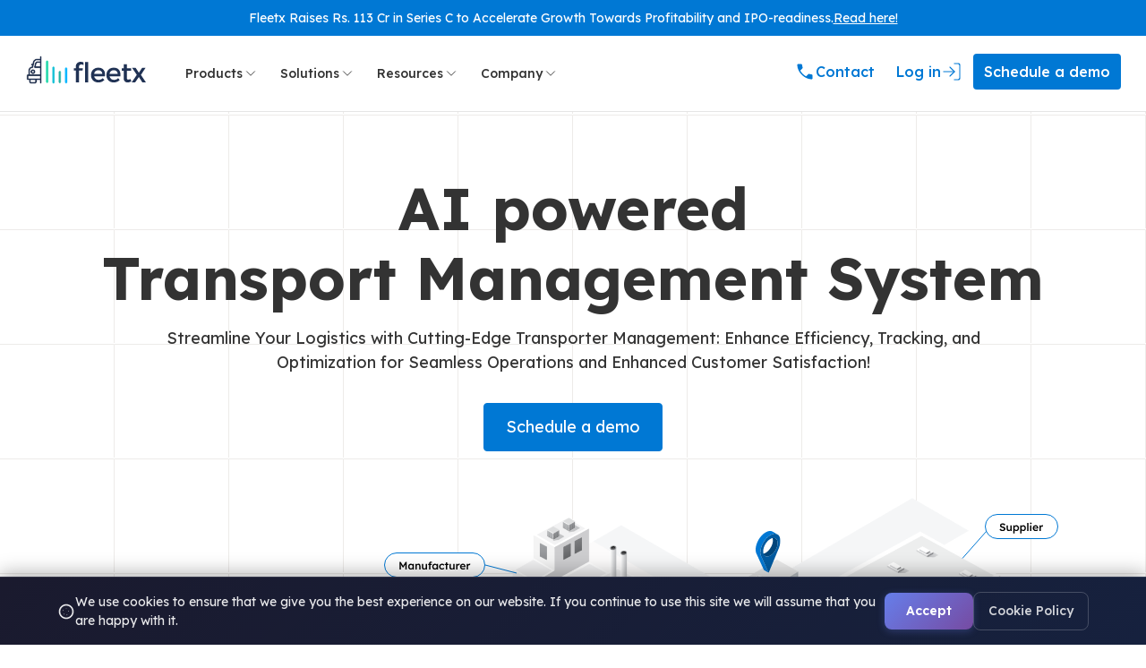

--- FILE ---
content_type: text/html; charset=utf-8
request_url: https://www.fleetx.io/transporter-management-system
body_size: 15182
content:
<!DOCTYPE html><html lang="en"><head><meta charSet="utf-8"/><meta name="viewport" content="width=device-width, initial-scale=1"/><link rel="preload" href="/_next/static/media/793968fa3513f5d6-s.p.woff2" as="font" crossorigin="" type="font/woff2"/><link rel="preload" as="image" href="/nextImages/svg/features/tms-logo-clients.svg" fetchPriority="high"/><link rel="stylesheet" href="/_next/static/css/82fa181072e20a4f.css" data-precedence="next"/><link rel="preload" as="script" fetchPriority="low" href="/_next/static/chunks/webpack-fd3078c498acc31f.js"/><script src="/_next/static/chunks/fd9d1056-0447c49168ba9d14.js" async=""></script><script src="/_next/static/chunks/4938-900d4fea9a730d5a.js" async=""></script><script src="/_next/static/chunks/main-app-cc62a7761708e5f7.js" async=""></script><script src="/_next/static/chunks/5250-8821178198ba36b8.js" async=""></script><script src="/_next/static/chunks/1749-08744ab87577ade7.js" async=""></script><script src="/_next/static/chunks/7895-6eb52ccdd970f3d5.js" async=""></script><script src="/_next/static/chunks/8622-58f6f6ab132112c2.js" async=""></script><script src="/_next/static/chunks/2301-60acea212955a873.js" async=""></script><script src="/_next/static/chunks/2331-93c2a90f44c78f59.js" async=""></script><script src="/_next/static/chunks/760-4b322fd7e5beeffa.js" async=""></script><script src="/_next/static/chunks/app/transporter-management-system/page-b14c9b4f628f2b27.js" async=""></script><script src="/_next/static/chunks/9185-11c29fe15607d335.js" async=""></script><script src="/_next/static/chunks/6425-2191f3a54ecbcb94.js" async=""></script><script src="/_next/static/chunks/2652-09d80bbf4dc34265.js" async=""></script><script src="/_next/static/chunks/8707-a8b3ae9597356447.js" async=""></script><script src="/_next/static/chunks/9043-ac80ad97d9f5894b.js" async=""></script><script src="/_next/static/chunks/app/layout-1814565bbe8520a7.js" async=""></script><script src="/_next/static/chunks/app/not-found-516fc4c2dd36dbd6.js" async=""></script><title>Transportation Management System | TMS | Fleetx</title><meta name="description" content="Elevate your logistics efficiency with our Transporter ERP solution. A seamless scalable cloud-based platform made for enterprise-grade performance."/><link rel="canonical" href="https://www.fleetx.io/transporter-management-system"/><link rel="alternate" hrefLang="x-default" href="https://www.fleetx.io/"/><meta property="og:title" content="AI powered fleet and transportation management software | Fleetx"/><meta property="og:description" content="Reduce transportation costs, improve safety, and boost productivity with Fleetx&#x27;s unified AI platform for fleet and transportation operations."/><meta property="og:url" content="https://www.fleetx.io/"/><meta property="og:site_name" content="Fleetx"/><meta property="og:image" content="http://localhost:3000/public/nextImages/png/og/home.png"/><meta property="og:image:width" content="1200"/><meta property="og:image:height" content="630"/><meta property="og:image:alt" content="Fleetx"/><meta property="og:type" content="website"/><meta name="twitter:card" content="summary_large_image"/><meta name="twitter:title" content="AI powered fleet and transportation management software | Fleetx"/><meta name="twitter:description" content="Reduce transportation costs, improve safety, and boost productivity with Fleetx&#x27;s unified AI platform for fleet and transportation operations."/><meta name="twitter:image" content="http://localhost:3000/public/nextImages/png/og/home.png"/><meta name="twitter:image:width" content="1200"/><meta name="twitter:image:height" content="630"/><meta name="twitter:image:alt" content="Fleetx"/><link rel="icon" href="/favicon.ico"/><meta name="next-size-adjust"/><script src="/_next/static/chunks/polyfills-c67a75d1b6f99dc8.js" noModule=""></script></head><body class="bg-background min-h-screen overflow-x-hidden text-fleetx-black antialiased __className_7511d4"><nav aria-label="Main" data-orientation="horizontal" dir="ltr" data-transparent="false" class="group fixed z-10 flex w-screen justify-center border-b border-b-black border-opacity-10 bg-white px-6 py-4 transition-colors data-[transparent=true]:border-none data-[transparent=true]:bg-transparent data-[transparent=true]:text-white"><div class="container z-20"><div class="fixed left-0 right-0 top-0 z-50  bg-fleetx-primary text-center text-white h-[40px]"><p class="line-clamp-2 flex h-full items-center justify-center px-4 text-sm">Fleetx Raises Rs. 113 Cr in Series C to Accelerate Growth Towards Profitability and IPO-readiness.<!-- --> <a target="_blank" class="underline transition-colors hover:text-white/80" href="/fleetx-raises-113-cr-in-series-c">Read here!</a></p></div><div class="relative flex justify-between pt-[40px]"><div style="position:relative"><ul data-orientation="horizontal" class="hidden list-none p-1 text-sm md:flex" dir="ltr"><a aria-label="Fleetx Home Page" class="mr-8 grid place-items-center" href="/"><svg class="pointer-events-none mb-2" width="135" height="36" viewBox="0 0 135 36" fill="none" xmlns="http://www.w3.org/2000/svg"><g filter="url(#filter0_d_2035_8523)"><path data-transparent="false" d="M11.0553 20.0509C11.0553 21.2639 10.04 22.2467 8.78599 22.2467C7.53287 22.2467 6.51669 21.2639 6.51669 20.0509C6.51669 18.8389 7.53287 17.8552 8.78599 17.8552C9.38664 17.8547 9.96396 18.0878 10.3958 18.5053C10.6053 18.7079 10.7717 18.9508 10.885 19.2194C10.9984 19.4879 11.0563 19.7766 11.0553 20.0681V20.0509ZM10.1914 20.0509C10.1914 19.3008 9.56181 18.6918 8.78599 18.6918C8.01016 18.6918 7.38147 19.3008 7.38147 20.0518C7.38147 20.802 8.01016 21.4101 8.78599 21.4101C9.55582 21.4101 10.1819 20.8114 10.1914 20.0672V20.0509V20.0509ZM17.9154 3.41913V32.4846C17.9154 32.7156 17.722 32.902 17.4834 32.902C17.3708 32.9039 17.262 32.8609 17.1811 32.7827C17.1001 32.7044 17.0535 32.5972 17.0514 32.4846V28.8921H12.6942V31.1759C12.6942 32.0997 11.9201 32.8481 10.9646 32.8481H6.64243C5.68698 32.8481 4.91287 32.0988 4.91287 31.175V28.8749H2.82063C2.70803 28.8768 2.59929 28.8339 2.51831 28.7556C2.43732 28.6773 2.3907 28.5701 2.38867 28.4575V24.0164C2.38867 23.7855 2.58199 23.599 2.82063 23.599H4.19094V18.5797C4.19094 16.5166 5.82213 14.7956 7.94772 14.6193L8.40962 12.587H7.38232C7.32642 12.5879 7.27089 12.5778 7.21891 12.5572C7.16693 12.5366 7.11952 12.506 7.0794 12.467C7.03928 12.4281 7.00722 12.3816 6.98508 12.3303C6.96294 12.279 6.95114 12.2238 6.95036 12.1679C6.95036 11.9369 7.14367 11.7504 7.38232 11.7504H8.6055L9.18459 9.24078C9.57635 7.40173 11.2512 6.0819 13.192 6.08361H17.0523V3.41828C17.0523 3.18733 17.2456 3 17.4842 3C17.7237 3 17.9171 3.18733 17.9171 3.41828L17.9154 3.41913ZM11.8302 28.8921H5.77765V31.1759C5.77765 31.6378 6.16513 32.0116 6.64157 32.0116H10.9646C11.4428 32.0116 11.8294 31.6369 11.8294 31.175V28.8749V28.8921H11.8302ZM17.0523 24.433H3.2526V28.0598H17.0497V24.433H17.0523ZM13.9995 9.72492C13.186 9.72492 12.482 10.2732 12.3093 11.0422L11.5052 14.5971H17.0514V9.72492H13.9995ZM13.1911 6.93983C11.6686 6.93556 10.3513 7.96029 10.0263 9.39902L8.73039 15.1078C8.70667 15.2035 8.65069 15.2882 8.57186 15.3476C8.49304 15.4069 8.39617 15.4373 8.29757 15.4337C6.50728 15.4337 5.05572 16.8382 5.05572 18.5703V23.5896H17.0514V15.4294H10.9646C10.8999 15.4309 10.8357 15.4182 10.7766 15.392C10.7174 15.3658 10.6648 15.3269 10.6225 15.278C10.581 15.23 10.5513 15.173 10.5357 15.1115C10.5201 15.0501 10.5191 14.9858 10.5327 14.9239L11.453 10.8583C11.7208 9.70952 12.7729 8.89093 13.9909 8.88409H17.0429V6.91845L13.1911 6.93983V6.93983Z" class="fill-black data-[transparent=true]:fill-white"></path></g><path data-transparent="false" d="M11.0553 20.0509C11.0553 21.2639 10.04 22.2467 8.78599 22.2467C7.53287 22.2467 6.51669 21.2639 6.51669 20.0509C6.51669 18.8389 7.53287 17.8552 8.78599 17.8552C9.38664 17.8547 9.96396 18.0878 10.3958 18.5053C10.6053 18.7079 10.7717 18.9508 10.885 19.2194C10.9984 19.4879 11.0563 19.7766 11.0553 20.0681V20.0509ZM10.1914 20.0509C10.1914 19.3008 9.56181 18.6918 8.78599 18.6918C8.01016 18.6918 7.38147 19.3008 7.38147 20.0518C7.38147 20.802 8.01016 21.4101 8.78599 21.4101C9.55582 21.4101 10.1819 20.8114 10.1914 20.0672V20.0509V20.0509ZM17.9154 3.41913V32.4846C17.9154 32.7156 17.722 32.902 17.4834 32.902C17.3708 32.9039 17.262 32.8609 17.1811 32.7827C17.1001 32.7044 17.0535 32.5972 17.0514 32.4846V28.8921H12.6942V31.1759C12.6942 32.0997 11.9201 32.8481 10.9646 32.8481H6.64243C5.68698 32.8481 4.91287 32.0988 4.91287 31.175V28.8749H2.82063C2.70803 28.8768 2.59929 28.8339 2.51831 28.7556C2.43732 28.6773 2.3907 28.5701 2.38867 28.4575V24.0164C2.38867 23.7855 2.58199 23.599 2.82063 23.599H4.19094V18.5797C4.19094 16.5166 5.82213 14.7956 7.94772 14.6193L8.40962 12.587H7.38232C7.32642 12.5879 7.27089 12.5778 7.21891 12.5572C7.16693 12.5366 7.11952 12.506 7.0794 12.467C7.03928 12.4281 7.00722 12.3816 6.98508 12.3303C6.96294 12.279 6.95114 12.2238 6.95036 12.1679C6.95036 11.9369 7.14367 11.7504 7.38232 11.7504H8.6055L9.18459 9.24078C9.57635 7.40173 11.2512 6.0819 13.192 6.08361H17.0523V3.41828C17.0523 3.18733 17.2456 3 17.4842 3C17.7237 3 17.9171 3.18733 17.9171 3.41828L17.9154 3.41913ZM11.8302 28.8921H5.77765V31.1759C5.77765 31.6378 6.16513 32.0116 6.64157 32.0116H10.9646C11.4428 32.0116 11.8294 31.6369 11.8294 31.175V28.8749V28.8921H11.8302ZM17.0523 24.433H3.2526V28.0598H17.0497V24.433H17.0523ZM13.9995 9.72492C13.186 9.72492 12.482 10.2732 12.3093 11.0422L11.5052 14.5971H17.0514V9.72492H13.9995ZM13.1911 6.93983C11.6686 6.93556 10.3513 7.96029 10.0263 9.39902L8.73039 15.1078C8.70667 15.2035 8.65069 15.2882 8.57186 15.3476C8.49304 15.4069 8.39617 15.4373 8.29757 15.4337C6.50728 15.4337 5.05572 16.8382 5.05572 18.5703V23.5896H17.0514V15.4294H10.9646C10.8999 15.4309 10.8357 15.4182 10.7766 15.392C10.7174 15.3658 10.6648 15.3269 10.6225 15.278C10.581 15.23 10.5513 15.173 10.5357 15.1115C10.5201 15.0501 10.5191 14.9858 10.5327 14.9239L11.453 10.8583C11.7208 9.70952 12.7729 8.89093 13.9909 8.88409H17.0429V6.91845L13.1911 6.93983V6.93983Z" class="fill-[#203254] stroke-[#203254] data-[transparent=true]:fill-white data-[transparent=true]:stroke-white" stroke-width="0.512195"></path><path data-transparent="false" fill-rule="evenodd" clip-rule="evenodd" d="M24.6444 7.82422C25.2158 7.82422 25.6794 8.28783 25.6794 8.85922V31.4025C25.6794 31.677 25.5703 31.9402 25.3762 32.1343C25.1821 32.3284 24.9189 32.4375 24.6444 32.4375C24.3699 32.4375 24.1066 32.3284 23.9125 32.1343C23.7184 31.9402 23.6094 31.677 23.6094 31.4025V8.85922C23.6094 8.28783 24.073 7.82422 24.6444 7.82422Z" class="fill-[#1FD8AA] stroke-[#1FD8AA] data-[transparent=true]:fill-white data-[transparent=true]:stroke-white" stroke-width="0.365854"></path><path data-transparent="false" fill-rule="evenodd" clip-rule="evenodd" d="M31.7166 14.5742C32.2889 14.5742 32.7516 15.0378 32.7516 15.6092V31.9656C32.7516 32.2401 32.6426 32.5034 32.4485 32.6975C32.2544 32.8916 31.9911 33.0006 31.7166 33.0006C31.4421 33.0006 31.1789 32.8916 30.9848 32.6975C30.7907 32.5034 30.6816 32.2401 30.6816 31.9656V15.6092C30.6816 15.0378 31.1453 14.5742 31.7166 14.5742Z" class="fill-[#0EC0D6] stroke-[#0EC0D6] data-[transparent=true]:fill-white data-[transparent=true]:stroke-white" stroke-width="0.365854"></path><path data-transparent="false" fill-rule="evenodd" clip-rule="evenodd" d="M45.8631 15.5391C46.4345 15.5391 46.8981 16.0018 46.8981 16.5741V31.8989C46.8981 32.1734 46.7891 32.4366 46.595 32.6307C46.4009 32.8248 46.1376 32.9339 45.8631 32.9339C45.5886 32.9339 45.3254 32.8248 45.1313 32.6307C44.9372 32.4366 44.8281 32.1734 44.8281 31.8989V16.5741C44.8281 16.0027 45.2917 15.5391 45.8631 15.5391Z" class="fill-[#0DB8FF] stroke-[#0DB8FF] data-[transparent=true]:fill-white data-[transparent=true]:stroke-white" stroke-width="0.365854"></path><path data-transparent="false" fill-rule="evenodd" clip-rule="evenodd" d="M38.7909 19.3984C39.3622 19.3984 39.8259 19.862 39.8259 20.4334V31.6345C39.8259 31.909 39.7168 32.1723 39.5227 32.3664C39.3286 32.5605 39.0654 32.6695 38.7909 32.6695C38.5164 32.6695 38.2531 32.5605 38.059 32.3664C37.8649 32.1723 37.7559 31.909 37.7559 31.6345V20.4334C37.7559 19.862 38.2186 19.3984 38.7909 19.3984Z" class="fill-[#24B1A4] stroke-[#24B1A4] data-[transparent=true]:fill-white data-[transparent=true]:stroke-white" stroke-width="0.365854"></path><path data-transparent="false" fill-rule="evenodd" clip-rule="evenodd" d="M56.6903 16.2806V14.297C56.6903 11.1552 58.9964 8.95865 62.2741 8.98858C63.3357 9.01938 64.4896 9.26316 65.2782 9.68999L65.1867 12.7411C64.5195 12.2227 63.7 11.9482 62.9413 11.9482C61.3332 11.9174 60.1494 13.1072 60.1494 14.8162V16.2806H64.398L64.3672 18.8732H60.1503V31.9313H56.6903V18.8732H54.5664L54.5963 16.2806H56.6903ZM70.4677 9.29395V31.9313H66.9778V9.29395H70.4677ZM81.7843 15.5784C87.4588 15.5784 89.7649 19.3009 89.3398 25.1585H77.1422C77.6879 27.6596 79.5997 29.2155 82.1487 29.2155C83.9082 29.2155 85.5163 28.5449 86.6992 27.3243L88.5511 29.307C86.973 31.046 84.6669 32.0528 81.875 32.0528C76.8984 32.0528 73.6215 28.728 73.6215 23.8464C73.6215 18.9348 76.9899 15.6091 81.7843 15.5784ZM77.0806 22.5958H86.3058C86.1843 19.9715 84.4548 18.3857 81.8151 18.3857C79.2661 18.3857 77.4749 20.0023 77.0806 22.5958ZM98.9875 15.5784C104.662 15.5784 106.968 19.3009 106.543 25.1585H94.3454C94.8911 27.6596 96.8029 29.2155 99.3519 29.2155C101.111 29.2155 102.719 28.5449 103.903 27.3243L105.754 29.307C104.176 31.046 101.871 32.0528 99.0782 32.0528C94.1025 32.0528 90.8247 28.728 90.8247 23.8464C90.8247 18.9348 94.1931 15.6091 98.9875 15.5784ZM94.2838 22.5958H103.509C103.388 19.9715 101.658 18.3857 99.0183 18.3857C96.4693 18.3857 94.679 20.0023 94.2838 22.5958ZM117.799 28.2087L118.68 30.8938C117.405 31.6567 116.069 32.0836 114.704 32.0836C112.277 32.0836 110.183 30.6808 110.183 27.3551V18.9348H107.907V16.3106H110.183V11.8566H113.642V16.3106H118.406V18.9348H113.642V26.7144C113.642 28.3918 114.279 28.911 115.371 28.911C116.1 28.911 116.859 28.6664 117.799 28.2096V28.2087ZM127.113 21.2529L130.784 15.7007H134.608L129.419 23.6026L134.971 31.9313H130.966L127.112 25.9822L122.985 31.9313H119.102L124.806 23.6026L119.496 15.7007H123.501L127.112 21.2529H127.113Z" class="fill-[#203254] data-[transparent=true]:fill-white"></path><defs><filter id="filter0_d_2035_8523" x="0.19355" y="0.804878" width="19.9195" height="34.2926" filterUnits="userSpaceOnUse" color-interpolation-filters="sRGB"><feFlood flood-opacity="0" result="BackgroundImageFix"></feFlood><feColorMatrix in="SourceAlpha" type="matrix" values="0 0 0 0 0 0 0 0 0 0 0 0 0 0 0 0 0 0 127 0" result="hardAlpha"></feColorMatrix><feOffset></feOffset><feGaussianBlur stdDeviation="1.09756"></feGaussianBlur><feComposite in2="hardAlpha" operator="out"></feComposite><feColorMatrix type="matrix" values="0 0 0 0 0 0 0 0 0 0 0 0 0 0 0 0 0 0 0.0782099 0"></feColorMatrix><feBlend mode="normal" in2="BackgroundImageFix" result="effect1_dropShadow_2035_8523"></feBlend><feBlend mode="normal" in="SourceGraphic" in2="effect1_dropShadow_2035_8523" result="shape"></feBlend></filter></defs></svg></a><li class="flex items-center"><button id="radix-:R1la:-trigger-radix-:R4kpla:" data-state="closed" aria-expanded="false" aria-controls="radix-:R1la:-content-radix-:R4kpla:" class="group relative flex select-none items-center justify-between gap-[2px] rounded px-3 py-2 font-medium leading-none outline-none transition-colors duration-75 before:absolute before:-bottom-1 before:block before:h-[2px] before:w-full before:origin-bottom-left before:scale-x-0 before:bg-fleetx-primary before:transition before:ease-in-out hover:before:origin-bottom-left hover:before:scale-x-75" data-radix-collection-item="">Products<svg xmlns="http://www.w3.org/2000/svg" width="18px" height="18px" viewBox="0 0 24 24" fill="none" stroke="currentColor" stroke-width="1.2" stroke-linecap="round" stroke-linejoin="round" class="relative transition-transform duration-200 ease-in group-data-[state=open]:-rotate-180" aria-hidden="true"><path d="m6 9 6 6 6-6"></path></svg></button></li><li class="flex items-center"><button id="radix-:R1la:-trigger-radix-:R6kpla:" data-state="closed" aria-expanded="false" aria-controls="radix-:R1la:-content-radix-:R6kpla:" class="group relative flex select-none items-center justify-between gap-[2px] rounded px-3 py-2 font-medium leading-none outline-none transition-colors duration-75 before:absolute before:-bottom-1 before:block before:h-[2px] before:w-full before:origin-bottom-left before:scale-x-0 before:bg-fleetx-primary before:transition before:ease-in-out hover:before:origin-bottom-left hover:before:scale-x-75" data-radix-collection-item="">Solutions<svg xmlns="http://www.w3.org/2000/svg" width="18px" height="18px" viewBox="0 0 24 24" fill="none" stroke="currentColor" stroke-width="1.2" stroke-linecap="round" stroke-linejoin="round" class="relative transition-transform duration-200 ease-in group-data-[state=open]:-rotate-180" aria-hidden="true"><path d="m6 9 6 6 6-6"></path></svg></button></li><li class="flex items-center"><button id="radix-:R1la:-trigger-radix-:R8kpla:" data-state="closed" aria-expanded="false" aria-controls="radix-:R1la:-content-radix-:R8kpla:" class="group relative flex select-none items-center justify-between gap-[2px] rounded px-3 py-2 font-medium leading-none outline-none transition-colors duration-75 before:absolute before:-bottom-1 before:block before:h-[2px] before:w-full before:origin-bottom-left before:scale-x-0 before:bg-fleetx-primary before:transition before:ease-in-out hover:before:origin-bottom-left hover:before:scale-x-75" data-radix-collection-item="">Resources<svg xmlns="http://www.w3.org/2000/svg" width="18px" height="18px" viewBox="0 0 24 24" fill="none" stroke="currentColor" stroke-width="1.2" stroke-linecap="round" stroke-linejoin="round" class="relative transition-transform duration-200 ease-in group-data-[state=open]:-rotate-180" aria-hidden="true"><path d="m6 9 6 6 6-6"></path></svg></button></li><li class="flex items-center"><button id="radix-:R1la:-trigger-radix-:Rakpla:" data-state="closed" aria-expanded="false" aria-controls="radix-:R1la:-content-radix-:Rakpla:" class="group relative flex select-none items-center justify-between gap-[2px] rounded px-3 py-2 font-medium leading-none outline-none transition-colors duration-75 before:absolute before:-bottom-1 before:block before:h-[2px] before:w-full before:origin-bottom-left before:scale-x-0 before:bg-fleetx-primary before:transition before:ease-in-out hover:before:origin-bottom-left hover:before:scale-x-75" data-radix-collection-item="">Company<svg xmlns="http://www.w3.org/2000/svg" width="18px" height="18px" viewBox="0 0 24 24" fill="none" stroke="currentColor" stroke-width="1.2" stroke-linecap="round" stroke-linejoin="round" class="relative transition-transform duration-200 ease-in group-data-[state=open]:-rotate-180" aria-hidden="true"><path d="m6 9 6 6 6-6"></path></svg></button></li></ul></div><div style="position:relative"><ul data-orientation="horizontal" class="hidden list-none gap-3 p-1 md:flex md:justify-end" dir="ltr"><li class="grid place-items-center"><a data-transparent="false" class="block cursor-pointer select-none rounded px-3 py-2 font-medium leading-none text-fleetx-primary no-underline outline-none transition-colors hover:bg-fleetx-primary-light flex items-center gap-1 data-[transparent=true]:text-white" data-radix-collection-item="" href="/contact-us"><svg xmlns="http://www.w3.org/2000/svg" height="24px" viewBox="0 -960 960 960" width="24px" fill="currentColor" stroke="currentColor" stroke-width="1.2" stroke-linecap="round" stroke-linejoin="round" class="relative"><path d="M777.61-140q-113.07 0-227.19-52.58-114.11-52.58-209.88-148.34-95.38-95.77-147.96-209.7Q140-664.54 140-777.61q0-18 12-30.2Q164-820 182-820h130.46q15.15 0 26.73 9.89 11.58 9.88 14.73 24.42L376.85-668q2.38 16.38-1 28.15-3.39 11.77-12.16 19.77l-92.38 89.93q22.3 40.84 50.96 77.27 28.65 36.42 62.04 69.57 32.92 32.93 70 61.16 37.08 28.23 80.08 52.54l89.76-90.54q9.39-9.77 22.74-13.7 13.34-3.92 27.73-1.92l111.07 22.62q15.15 4 24.73 15.46t9.58 26V-182q0 18-12.19 30-12.2 12-30.2 12Z"></path></svg>Contact</a></li><li class="grid place-items-center"><a data-transparent="false" target="_blank" class="block cursor-pointer select-none rounded px-3 py-2 font-medium leading-none text-fleetx-primary no-underline outline-none transition-colors hover:bg-fleetx-primary-light flex items-center gap-1 data-[transparent=true]:text-white" data-radix-collection-item="" href="https://app.fleetx.io/users/login">Log in<svg xmlns="http://www.w3.org/2000/svg" width="24" height="24" viewBox="0 0 24 24" fill="none" stroke="currentColor" stroke-width="1.2" stroke-linecap="round" stroke-linejoin="round" class="relative"><path d="M15 3h4a2 2 0 0 1 2 2v14a2 2 0 0 1-2 2h-4"></path><polyline points="10 17 15 12 10 7"></polyline><line x1="15" x2="3" y1="12" y2="12"></line></svg></a></li><li class="grid place-items-center"><a data-transparent="false" class="block cursor-pointer select-none rounded bg-fleetx-primary px-3 py-3 font-medium leading-none text-white no-underline outline-none transition-colors hover:bg-fleetx-primary-dark data-[transparent=true]:bg-white data-[transparent=true]:text-fleetx-primary" data-radix-collection-item="" href="/demo?source=transporter-management-system">Schedule a demo</a></li></ul></div></div></div><div class="absolute top-[73.3px] w-screen rounded-b"></div></nav><main><section class="relative flex flex-col items-center bg-grid-small-fleetx-gray-light md:bg-grid-fleetx-gray-light"><div class="pointer-events-none absolute inset-0 flex items-center justify-center bg-white [mask-image:linear-gradient(to_bottom,transparent,white_60%)]"></div><div class="container h-[40px] md:h-[100px]"></div><div class="container relative flex flex-col items-center justify-center px-4"><div class="pointer-events-none absolute inset-0 flex items-center justify-center bg-white [mask-image:radial-gradient(ellipse_at_center,white_30%,transparent)]"></div><div class="h-[80px] md:h-[100px]"></div><h1 class="z-1 mb-3 text-center text-[28px] font-bold leading-none md:text-[66px]">AI powered</h1><h1 class="z-1 mb-5 text-center text-[28px] font-bold leading-none md:text-[66px]">Transport Management System</h1><div class="z-1 mb-8 flex flex-col items-center justify-center"><p class="max-w-[1000px] text-center text-[18px]">Streamline Your Logistics with Cutting-Edge Transporter Management: Enhance Efficiency, Tracking, and Optimization for Seamless Operations and Enhanced Customer Satisfaction!</p></div><div class="z-1 mb-12"><a class="cursor-pointer rounded border border-fleetx-primary bg-fleetx-primary px-6 py-3 text-white no-underline outline-none transition-colors hover:bg-fleetx-primary-dark flex w-full items-center justify-center whitespace-nowrap text-lg md:w-max" href="/demo?source=transporter-management-system">Schedule a demo</a></div><div class="z-1 mb-28"><img alt="Transporter ware house truck" loading="lazy" width="1180" height="590" decoding="async" data-nimg="1" style="color:transparent" src="/nextImages/svg/features/fleet-management/transporter-tms/module/desktop/warehouse-truck.svg"/></div></div></section><section class="flex flex-col items-center"><div class="container mb-12 grid place-items-center px-4 md:mb-36"><div class="flex flex-col items-center"><p class="mb-6 text-sm text-fleetx-secondary md:mb-16 md:text-[18px]">Trusted by teams at</p><div><img alt="Video Telematics" fetchPriority="high" width="700" height="32" decoding="async" data-nimg="1" style="color:transparent" src="/nextImages/svg/features/tms-logo-clients.svg"/></div></div></div><div class="container mb-12 grid place-items-center md:mb-32"><div class="h-[1px] w-full rounded bg-fleetx-gray-light"></div></div></section><section class="flex justify-center"><div class="container mb-36 flex flex-col items-center justify-center px-4"><h3 class="mb-14 max-w-4xl text-center text-[24px] md:text-[32px]">Simplify logistics, reduce costs with Fleetx</h3><div class="grid w-full auto-rows-auto gap-8 md:grid-cols-3"><a class="h-full max-w-md flex-grow cursor-pointer place-self-stretch self-center rounded-xl bg-fleetx-card p-6 transition-all hover:translate-y-[-2px] hover:shadow-[rgba(17,_17,_26,_0.1)_0px_0px_16px]" href="#spot-auction"><div class="mb-4 flex items-center justify-center md:justify-between"><img alt="Spot Auction" loading="lazy" width="40" height="40" decoding="async" data-nimg="1" style="color:transparent" src="/nextImages/svg/features/fleet-management/transporter-tms/module/common/bid.svg"/><div class="top-1 hidden cursor-pointer items-center gap-1 text-fleetx-gray md:flex">Learn more <svg xmlns="http://www.w3.org/2000/svg" width="16" height="16" viewBox="0 0 24 24" fill="none" stroke="currentColor" stroke-width="2" stroke-linecap="round" stroke-linejoin="round"><path d="M5 12h14"></path><path d="m12 5 7 7-7 7"></path></svg></div></div><h6 class="mb-2 text-center font-semibold md:text-left">Spot Auction</h6><p class="mb-4 text-center text-sm text-fleetx-gray md:mb-0 md:text-left">Optimized Carrier Selection through Bidding</p><div class="flex items-center justify-center gap-1 md:hidden">Learn more <svg xmlns="http://www.w3.org/2000/svg" width="16" height="16" viewBox="0 0 24 24" fill="none" stroke="currentColor" stroke-width="2" stroke-linecap="round" stroke-linejoin="round" class="text-fleetx-black"><path d="M12 5v14"></path><path d="m19 12-7 7-7-7"></path></svg></div></a><a class="h-full max-w-md flex-grow cursor-pointer place-self-stretch self-center rounded-xl bg-fleetx-card p-6 transition-all hover:translate-y-[-2px] hover:shadow-[rgba(17,_17,_26,_0.1)_0px_0px_16px]" href="#load-builder"><div class="mb-4 flex items-center justify-center md:justify-between"><img alt="Load Builder" loading="lazy" width="40" height="40" decoding="async" data-nimg="1" style="color:transparent" src="/nextImages/svg/features/fleet-management/transporter-tms/module/common/load.svg"/><div class="top-1 hidden cursor-pointer items-center gap-1 text-fleetx-gray md:flex">Learn more <svg xmlns="http://www.w3.org/2000/svg" width="16" height="16" viewBox="0 0 24 24" fill="none" stroke="currentColor" stroke-width="2" stroke-linecap="round" stroke-linejoin="round"><path d="M5 12h14"></path><path d="m12 5 7 7-7 7"></path></svg></div></div><h6 class="mb-2 text-center font-semibold md:text-left">Load Builder</h6><p class="mb-4 text-center text-sm text-fleetx-gray md:mb-0 md:text-left">Maximized Capacity, Minimized Costs</p><div class="flex items-center justify-center gap-1 md:hidden">Learn more <svg xmlns="http://www.w3.org/2000/svg" width="16" height="16" viewBox="0 0 24 24" fill="none" stroke="currentColor" stroke-width="2" stroke-linecap="round" stroke-linejoin="round" class="text-fleetx-black"><path d="M12 5v14"></path><path d="m19 12-7 7-7-7"></path></svg></div></a><a class="h-full max-w-md flex-grow cursor-pointer place-self-stretch self-center rounded-xl bg-fleetx-card p-6 transition-all hover:translate-y-[-2px] hover:shadow-[rgba(17,_17,_26,_0.1)_0px_0px_16px]" href="#dispatch-planner"><div class="mb-4 flex items-center justify-center md:justify-between"><img alt="Dispatch Planner" loading="lazy" width="40" height="40" decoding="async" data-nimg="1" style="color:transparent" src="/nextImages/svg/features/fleet-management/transporter-tms/module/common/dispatchPlan.svg"/><div class="top-1 hidden cursor-pointer items-center gap-1 text-fleetx-gray md:flex">Learn more <svg xmlns="http://www.w3.org/2000/svg" width="16" height="16" viewBox="0 0 24 24" fill="none" stroke="currentColor" stroke-width="2" stroke-linecap="round" stroke-linejoin="round"><path d="M5 12h14"></path><path d="m12 5 7 7-7 7"></path></svg></div></div><h6 class="mb-2 text-center font-semibold md:text-left">Dispatch Planner</h6><p class="mb-4 text-center text-sm text-fleetx-gray md:mb-0 md:text-left">Dynamic Shipment Scheduling Mastery</p><div class="flex items-center justify-center gap-1 md:hidden">Learn more <svg xmlns="http://www.w3.org/2000/svg" width="16" height="16" viewBox="0 0 24 24" fill="none" stroke="currentColor" stroke-width="2" stroke-linecap="round" stroke-linejoin="round" class="text-fleetx-black"><path d="M12 5v14"></path><path d="m19 12-7 7-7-7"></path></svg></div></a><a class="h-full max-w-md flex-grow cursor-pointer place-self-stretch self-center rounded-xl bg-fleetx-card p-6 transition-all hover:translate-y-[-2px] hover:shadow-[rgba(17,_17,_26,_0.1)_0px_0px_16px]" href="#freight-audit-payment"><div class="mb-4 flex items-center justify-center md:justify-between"><img alt="Freight Audit &amp; Payment" loading="lazy" width="40" height="40" decoding="async" data-nimg="1" style="color:transparent" src="/nextImages/svg/features/fleet-management/transporter-tms/module/common/fap.svg"/><div class="top-1 hidden cursor-pointer items-center gap-1 text-fleetx-gray md:flex">Learn more <svg xmlns="http://www.w3.org/2000/svg" width="16" height="16" viewBox="0 0 24 24" fill="none" stroke="currentColor" stroke-width="2" stroke-linecap="round" stroke-linejoin="round"><path d="M5 12h14"></path><path d="m12 5 7 7-7 7"></path></svg></div></div><h6 class="mb-2 text-center font-semibold md:text-left">Freight Audit &amp; Payment</h6><p class="mb-4 text-center text-sm text-fleetx-gray md:mb-0 md:text-left">Automated Billing Precision</p><div class="flex items-center justify-center gap-1 md:hidden">Learn more <svg xmlns="http://www.w3.org/2000/svg" width="16" height="16" viewBox="0 0 24 24" fill="none" stroke="currentColor" stroke-width="2" stroke-linecap="round" stroke-linejoin="round" class="text-fleetx-black"><path d="M12 5v14"></path><path d="m19 12-7 7-7-7"></path></svg></div></a><a class="h-full max-w-md flex-grow cursor-pointer place-self-stretch self-center rounded-xl bg-fleetx-card p-6 transition-all hover:translate-y-[-2px] hover:shadow-[rgba(17,_17,_26,_0.1)_0px_0px_16px]" href="#rfq-management"><div class="mb-4 flex items-center justify-center md:justify-between"><img alt="RFQ Management" loading="lazy" width="40" height="40" decoding="async" data-nimg="1" style="color:transparent" src="/nextImages/svg/features/fleet-management/transporter-tms/module/common/rfq.svg"/><div class="top-1 hidden cursor-pointer items-center gap-1 text-fleetx-gray md:flex">Learn more <svg xmlns="http://www.w3.org/2000/svg" width="16" height="16" viewBox="0 0 24 24" fill="none" stroke="currentColor" stroke-width="2" stroke-linecap="round" stroke-linejoin="round"><path d="M5 12h14"></path><path d="m12 5 7 7-7 7"></path></svg></div></div><h6 class="mb-2 text-center font-semibold md:text-left">RFQ Management</h6><p class="mb-4 text-center text-sm text-fleetx-gray md:mb-0 md:text-left">Efficient Request for Quote Handling</p><div class="flex items-center justify-center gap-1 md:hidden">Learn more <svg xmlns="http://www.w3.org/2000/svg" width="16" height="16" viewBox="0 0 24 24" fill="none" stroke="currentColor" stroke-width="2" stroke-linecap="round" stroke-linejoin="round" class="text-fleetx-black"><path d="M12 5v14"></path><path d="m19 12-7 7-7-7"></path></svg></div></a><a class="h-full max-w-md flex-grow cursor-pointer place-self-stretch self-center rounded-xl bg-fleetx-card p-6 transition-all hover:translate-y-[-2px] hover:shadow-[rgba(17,_17,_26,_0.1)_0px_0px_16px]" href="#multi-channel-integration"><div class="mb-4 flex items-center justify-center md:justify-between"><img alt="Multi-Channel Integration" loading="lazy" width="40" height="40" decoding="async" data-nimg="1" style="color:transparent" src="/nextImages/svg/features/fleet-management/transporter-tms/module/common/mci.svg"/><div class="top-1 hidden cursor-pointer items-center gap-1 text-fleetx-gray md:flex">Learn more <svg xmlns="http://www.w3.org/2000/svg" width="16" height="16" viewBox="0 0 24 24" fill="none" stroke="currentColor" stroke-width="2" stroke-linecap="round" stroke-linejoin="round"><path d="M5 12h14"></path><path d="m12 5 7 7-7 7"></path></svg></div></div><h6 class="mb-2 text-center font-semibold md:text-left">Multi-Channel Integration</h6><p class="mb-4 text-center text-sm text-fleetx-gray md:mb-0 md:text-left">Real-Time Connectivity Across Channels</p><div class="flex items-center justify-center gap-1 md:hidden">Learn more <svg xmlns="http://www.w3.org/2000/svg" width="16" height="16" viewBox="0 0 24 24" fill="none" stroke="currentColor" stroke-width="2" stroke-linecap="round" stroke-linejoin="round" class="text-fleetx-black"><path d="M12 5v14"></path><path d="m19 12-7 7-7-7"></path></svg></div></a><a class="h-full max-w-md flex-grow cursor-pointer place-self-stretch self-center rounded-xl bg-fleetx-card p-6 transition-all hover:translate-y-[-2px] hover:shadow-[rgba(17,_17,_26,_0.1)_0px_0px_16px]" href="#collaborative-execution"><div class="mb-4 flex items-center justify-center md:justify-between"><img alt="Collaborative Execution" loading="lazy" width="40" height="40" decoding="async" data-nimg="1" style="color:transparent" src="/nextImages/svg/features/fleet-management/transporter-tms/module/common/ce.svg"/><div class="top-1 hidden cursor-pointer items-center gap-1 text-fleetx-gray md:flex">Learn more <svg xmlns="http://www.w3.org/2000/svg" width="16" height="16" viewBox="0 0 24 24" fill="none" stroke="currentColor" stroke-width="2" stroke-linecap="round" stroke-linejoin="round"><path d="M5 12h14"></path><path d="m12 5 7 7-7 7"></path></svg></div></div><h6 class="mb-2 text-center font-semibold md:text-left">Collaborative Execution</h6><p class="mb-4 text-center text-sm text-fleetx-gray md:mb-0 md:text-left">Enhanced Stakeholder Collaboration</p><div class="flex items-center justify-center gap-1 md:hidden">Learn more <svg xmlns="http://www.w3.org/2000/svg" width="16" height="16" viewBox="0 0 24 24" fill="none" stroke="currentColor" stroke-width="2" stroke-linecap="round" stroke-linejoin="round" class="text-fleetx-black"><path d="M12 5v14"></path><path d="m19 12-7 7-7-7"></path></svg></div></a><a class="h-full max-w-md flex-grow cursor-pointer place-self-stretch self-center rounded-xl bg-fleetx-card p-6 transition-all hover:translate-y-[-2px] hover:shadow-[rgba(17,_17,_26,_0.1)_0px_0px_16px]" href="#in-plant"><div class="mb-4 flex items-center justify-center md:justify-between"><img alt="In Plant" loading="lazy" width="40" height="40" decoding="async" data-nimg="1" style="color:transparent" src="/nextImages/svg/features/fleet-management/transporter-tms/module/common/ce.svg"/><div class="top-1 hidden cursor-pointer items-center gap-1 text-fleetx-gray md:flex">Learn more <svg xmlns="http://www.w3.org/2000/svg" width="16" height="16" viewBox="0 0 24 24" fill="none" stroke="currentColor" stroke-width="2" stroke-linecap="round" stroke-linejoin="round"><path d="M5 12h14"></path><path d="m12 5 7 7-7 7"></path></svg></div></div><h6 class="mb-2 text-center font-semibold md:text-left">In Plant</h6><p class="mb-4 text-center text-sm text-fleetx-gray md:mb-0 md:text-left">IoT-Enabled In-Plant &amp; Yard Analytics</p><div class="flex items-center justify-center gap-1 md:hidden">Learn more <svg xmlns="http://www.w3.org/2000/svg" width="16" height="16" viewBox="0 0 24 24" fill="none" stroke="currentColor" stroke-width="2" stroke-linecap="round" stroke-linejoin="round" class="text-fleetx-black"><path d="M12 5v14"></path><path d="m19 12-7 7-7-7"></path></svg></div></a></div></div></section><section class="flex justify-center p-4 mb-36" id="spot-auction"><div class="container grid items-center"><div class="flex items-center justify-center rounded-2xl from-[#AAAAAA] via-transparent to-transparent p-[1px] md:bg-gradient-to-l"><div class="justify-content-around grid w-full grid-cols-1 rounded-2xl bg-white md:grid-cols-2 md:p-6" style="box-shadow:50rem 0 6rem 0.8rem rgba(250, 103, 20, 0.04)"><div><div class="w-min whitespace-nowrap rounded-3xl bg-gradient-to-r from-fleetx-primary-darker to-fleetx-primary px-4 py-2 text-sm font-semibold text-white mb-4">Spot Auction</div><h6 class="mb-4 max-w-2xl text-2xl font-bold md:text-3xl">Optimized Carrier Selection through Bidding</h6><p class="mb-8 max-w-2xl text-fleetx-gray">Dynamic bidding in Spot Auction optimizes shipping costs, securing real-time carriers for agile logistics management. Swift decision-making adapts to market dynamics, ensuring optimal rates for immediate needs and a responsive supply chain.</p><div class="mb-8 max-w-min text-fleetx-primary"><a class="relative top-1 flex max-w-min cursor-pointer items-center gap-1 whitespace-nowrap before:absolute before:-bottom-1 before:block before:h-[2px] before:w-full before:origin-bottom-left before:scale-x-0 before:bg-fleetx-primary before:transition  before:ease-in-out hover:before:origin-bottom-left hover:before:scale-x-100" href="/spot-auction">Product overview <svg xmlns="http://www.w3.org/2000/svg" width="16" height="16" viewBox="0 0 24 24" fill="none" stroke="currentColor" stroke-width="2" stroke-linecap="round" stroke-linejoin="round"><path d="M5 12h14"></path><path d="m12 5 7 7-7 7"></path></svg></a></div><div class="container mb-8 grid place-items-center"><div class="h-[1px] w-full rounded bg-fleetx-gray-light"></div></div><div class="md grid grid-cols-1 gap-1 pb-4 md:grid-cols-2 md:pb-0"><div class="top-1 py-2 pr-2"><img alt="Green Check Mark" loading="lazy" width="24" height="24" decoding="async" data-nimg="1" class="float-left mr-1" style="color:transparent" src="/nextImages/svg/features/green-check.svg"/>Get Lowest Rate</div><div class="top-1 py-2 pr-2"><img alt="Green Check Mark" loading="lazy" width="24" height="24" decoding="async" data-nimg="1" class="float-left mr-1" style="color:transparent" src="/nextImages/svg/features/green-check.svg"/>Discover New Lanes</div><div class="top-1 py-2 pr-2"><img alt="Green Check Mark" loading="lazy" width="24" height="24" decoding="async" data-nimg="1" class="float-left mr-1" style="color:transparent" src="/nextImages/svg/features/green-check.svg"/>Send Alerts On Whatsapp &amp; App</div></div></div><div class="flex justify-center p-4"><div class="h-full min-h-52 w-full rounded-xl" style="background-image:url(/nextImages/svg/features/fleet-management/transporter-tms/module/desktop/bidDetails.svg);background-repeat:no-repeat;background-position:right;background-size:contain;height:482px;width:481px"></div></div></div></div></div></section><section class="flex justify-center p-4 mb-36" id="load-builder"><div class="container grid items-center"><div class="flex items-center justify-center rounded-2xl from-[#AAAAAA] via-transparent to-transparent p-[1px] md:bg-gradient-to-r"><div class="justify-content-around grid w-full grid-cols-1 rounded-2xl bg-white md:grid-cols-2 md:p-6" style="box-shadow:-50rem 0 6rem 0.8rem rgba(250, 103, 20, 0.04)"><div><div class="w-min whitespace-nowrap rounded-3xl bg-gradient-to-r from-fleetx-primary-darker to-fleetx-primary px-4 py-2 text-sm font-semibold text-white mb-4">Load Builder</div><h6 class="mb-4 max-w-2xl text-2xl font-bold md:text-3xl">Maximized Capacity, Minimized Costs</h6><p class="mb-8 max-w-2xl text-fleetx-gray">Load Builder empowers logistics with effortless load optimization, maximizing capacity utilization and minimizing costs. Easily tailor loads to specific shipping requirements, ensuring efficient and cost-effective transportation solutions for your business.</p><div class="mb-8 max-w-min text-fleetx-primary"><a class="relative top-1 flex max-w-min cursor-pointer items-center gap-1 whitespace-nowrap before:absolute before:-bottom-1 before:block before:h-[2px] before:w-full before:origin-bottom-left before:scale-x-0 before:bg-fleetx-primary before:transition  before:ease-in-out hover:before:origin-bottom-left hover:before:scale-x-100" href="/load-builder">Product overview <svg xmlns="http://www.w3.org/2000/svg" width="16" height="16" viewBox="0 0 24 24" fill="none" stroke="currentColor" stroke-width="2" stroke-linecap="round" stroke-linejoin="round"><path d="M5 12h14"></path><path d="m12 5 7 7-7 7"></path></svg></a></div><div class="container mb-8 grid place-items-center"><div class="h-[1px] w-full rounded bg-fleetx-gray-light"></div></div><div class="md grid grid-cols-1 gap-1 pb-4 md:grid-cols-2 md:pb-0"><div class="top-1 py-2 pr-2"><img alt="Green Check Mark" loading="lazy" width="24" height="24" decoding="async" data-nimg="1" class="float-left mr-1" style="color:transparent" src="/nextImages/svg/features/green-check.svg"/>Optimise Loading Efficiency</div><div class="top-1 py-2 pr-2"><img alt="Green Check Mark" loading="lazy" width="24" height="24" decoding="async" data-nimg="1" class="float-left mr-1" style="color:transparent" src="/nextImages/svg/features/green-check.svg"/>Plan Loading Unloading</div></div></div><div class="flex justify-center p-4 md:order-first md:pr-12"><div class="h-full min-h-52 w-full rounded-xl" style="background-image:url(/nextImages/svg/features/fleet-management/transporter-tms/module/desktop/load-builder.svg);background-repeat:no-repeat;background-position:left;background-size:contain;height:482px;width:481px"></div></div></div></div></div></section><section class="flex justify-center p-4 mb-36" id="dispatch-planner"><div class="container grid items-center"><div class="flex items-center justify-center rounded-2xl from-[#AAAAAA] via-transparent to-transparent p-[1px] md:bg-gradient-to-l"><div class="justify-content-around grid w-full grid-cols-1 rounded-2xl bg-white md:grid-cols-2 md:p-6" style="box-shadow:50rem 0 6rem 0.8rem rgba(250, 103, 20, 0.04)"><div><div class="w-min whitespace-nowrap rounded-3xl bg-gradient-to-r from-fleetx-primary-darker to-fleetx-primary px-4 py-2 text-sm font-semibold text-white mb-4">Dispatch Planner</div><h6 class="mb-4 max-w-2xl text-2xl font-bold md:text-3xl">Dynamic Shipment Scheduling Mastery</h6><p class="mb-8 max-w-2xl text-fleetx-gray">Dispatch Planner enhances operational efficiency with dynamic scheduling, ensuring timely deliveries and effective transportation network management. Adapt to changing demands seamlessly, optimizing routes and maintaining consistent, reliable supply chain performance.</p><div class="mb-8 max-w-min text-fleetx-primary"><a class="relative top-1 flex max-w-min cursor-pointer items-center gap-1 whitespace-nowrap before:absolute before:-bottom-1 before:block before:h-[2px] before:w-full before:origin-bottom-left before:scale-x-0 before:bg-fleetx-primary before:transition  before:ease-in-out hover:before:origin-bottom-left hover:before:scale-x-100" href="/dispatch-planner">Product overview <svg xmlns="http://www.w3.org/2000/svg" width="16" height="16" viewBox="0 0 24 24" fill="none" stroke="currentColor" stroke-width="2" stroke-linecap="round" stroke-linejoin="round"><path d="M5 12h14"></path><path d="m12 5 7 7-7 7"></path></svg></a></div><div class="container mb-8 grid place-items-center"><div class="h-[1px] w-full rounded bg-fleetx-gray-light"></div></div><div class="md grid grid-cols-1 gap-1 pb-4 md:grid-cols-2 md:pb-0"><div class="top-1 py-2 pr-2"><img alt="Green Check Mark" loading="lazy" width="24" height="24" decoding="async" data-nimg="1" class="float-left mr-1" style="color:transparent" src="/nextImages/svg/features/green-check.svg"/>Alerts To Transporters</div><div class="top-1 py-2 pr-2"><img alt="Green Check Mark" loading="lazy" width="24" height="24" decoding="async" data-nimg="1" class="float-left mr-1" style="color:transparent" src="/nextImages/svg/features/green-check.svg"/>Get Vehicle</div><div class="top-1 py-2 pr-2"><img alt="Green Check Mark" loading="lazy" width="24" height="24" decoding="async" data-nimg="1" class="float-left mr-1" style="color:transparent" src="/nextImages/svg/features/green-check.svg"/>Reduce Tat</div></div></div><div class="flex justify-center p-4"><div class="h-full min-h-52 w-full rounded-xl" style="background-image:url(/nextImages/svg/features/fleet-management/transporter-tms/module/common/dispatch-planner.svg);background-repeat:no-repeat;background-position:right;background-size:contain;height:482px;width:481px"></div></div></div></div></div></section><section class="flex justify-center p-4 mb-36" id="freight-audit-payment"><div class="container grid items-center"><div class="flex items-center justify-center rounded-2xl from-[#AAAAAA] via-transparent to-transparent p-[1px] md:bg-gradient-to-r"><div class="justify-content-around grid w-full grid-cols-1 rounded-2xl bg-white md:grid-cols-2 md:p-6" style="box-shadow:-50rem 0 6rem 0.8rem rgba(250, 103, 20, 0.04)"><div><div class="w-min whitespace-nowrap rounded-3xl bg-gradient-to-r from-fleetx-primary-darker to-fleetx-primary px-4 py-2 text-sm font-semibold text-white mb-4">Freight Audit &amp; Payment</div><h6 class="mb-4 max-w-2xl text-2xl font-bold md:text-3xl">Automated Billing Precision</h6><p class="mb-8 max-w-2xl text-fleetx-gray">Automate billing processes and ensure accuracy with Freight Audit &amp; Payment. Streamline financial workflows, eliminating discrepancies and simplifying auditing, payment, and invoicing for a more efficient and accurate financial management process.</p><div class="mb-8 max-w-min text-fleetx-primary"><a class="relative top-1 flex max-w-min cursor-pointer items-center gap-1 whitespace-nowrap before:absolute before:-bottom-1 before:block before:h-[2px] before:w-full before:origin-bottom-left before:scale-x-0 before:bg-fleetx-primary before:transition  before:ease-in-out hover:before:origin-bottom-left hover:before:scale-x-100" href="/freight-audit-payment">Product overview <svg xmlns="http://www.w3.org/2000/svg" width="16" height="16" viewBox="0 0 24 24" fill="none" stroke="currentColor" stroke-width="2" stroke-linecap="round" stroke-linejoin="round"><path d="M5 12h14"></path><path d="m12 5 7 7-7 7"></path></svg></a></div><div class="container mb-8 grid place-items-center"><div class="h-[1px] w-full rounded bg-fleetx-gray-light"></div></div><div class="md grid grid-cols-1 gap-1 pb-4 md:grid-cols-2 md:pb-0"><div class="top-1 py-2 pr-2"><img alt="Green Check Mark" loading="lazy" width="24" height="24" decoding="async" data-nimg="1" class="float-left mr-1" style="color:transparent" src="/nextImages/svg/features/green-check.svg"/>Reduce Freight Leakage</div><div class="top-1 py-2 pr-2"><img alt="Green Check Mark" loading="lazy" width="24" height="24" decoding="async" data-nimg="1" class="float-left mr-1" style="color:transparent" src="/nextImages/svg/features/green-check.svg"/>Avoid Double Billing</div><div class="top-1 py-2 pr-2"><img alt="Green Check Mark" loading="lazy" width="24" height="24" decoding="async" data-nimg="1" class="float-left mr-1" style="color:transparent" src="/nextImages/svg/features/green-check.svg"/>Digitise Freight</div></div></div><div class="flex justify-center p-4 md:order-first md:pr-12"><div class="h-full min-h-52 w-full rounded-xl" style="background-image:url(/nextImages/svg/features/fleet-management/transporter-tms/module/common/freight-audit-payment.svg);background-repeat:no-repeat;background-position:left;background-size:contain;height:482px;width:481px"></div></div></div></div></div></section><section class="flex justify-center p-4 mb-36" id="rfq-management"><div class="container grid items-center"><div class="flex items-center justify-center rounded-2xl from-[#AAAAAA] via-transparent to-transparent p-[1px] md:bg-gradient-to-l"><div class="justify-content-around grid w-full grid-cols-1 rounded-2xl bg-white md:grid-cols-2 md:p-6" style="box-shadow:50rem 0 6rem 0.8rem rgba(250, 103, 20, 0.04)"><div><div class="w-min whitespace-nowrap rounded-3xl bg-gradient-to-r from-fleetx-primary-darker to-fleetx-primary px-4 py-2 text-sm font-semibold text-white mb-4">RFQ Management</div><h6 class="mb-4 max-w-2xl text-2xl font-bold md:text-3xl">Efficient Request for Quote Handling</h6><p class="mb-8 max-w-2xl text-fleetx-gray">Streamline collaboration with RFQ Management, securing optimal pricing and simplifying the Request for Quote process. Foster efficient communication with carriers, enhancing the procurement process and ensuring cost-effective and reliable transportation solutions.</p><div class="mb-8 max-w-min text-fleetx-primary"><a class="relative top-1 flex max-w-min cursor-pointer items-center gap-1 whitespace-nowrap before:absolute before:-bottom-1 before:block before:h-[2px] before:w-full before:origin-bottom-left before:scale-x-0 before:bg-fleetx-primary before:transition  before:ease-in-out hover:before:origin-bottom-left hover:before:scale-x-100" href="/rfq-management">Product overview <svg xmlns="http://www.w3.org/2000/svg" width="16" height="16" viewBox="0 0 24 24" fill="none" stroke="currentColor" stroke-width="2" stroke-linecap="round" stroke-linejoin="round"><path d="M5 12h14"></path><path d="m12 5 7 7-7 7"></path></svg></a></div><div class="container mb-8 grid place-items-center"><div class="h-[1px] w-full rounded bg-fleetx-gray-light"></div></div><div class="md grid grid-cols-1 gap-1 pb-4 md:grid-cols-2 md:pb-0"><div class="top-1 py-2 pr-2"><img alt="Green Check Mark" loading="lazy" width="24" height="24" decoding="async" data-nimg="1" class="float-left mr-1" style="color:transparent" src="/nextImages/svg/features/green-check.svg"/>Long Term Contracts</div><div class="top-1 py-2 pr-2"><img alt="Green Check Mark" loading="lazy" width="24" height="24" decoding="async" data-nimg="1" class="float-left mr-1" style="color:transparent" src="/nextImages/svg/features/green-check.svg"/>Get Quotations</div></div></div><div class="flex justify-center p-4"><div class="h-full min-h-52 w-full rounded-xl" style="background-image:url(/nextImages/svg/features/fleet-management/transporter-tms/module/common/rfq-management.svg);background-repeat:no-repeat;background-position:right;background-size:contain;height:482px;width:481px"></div></div></div></div></div></section><section class="flex justify-center p-4 mb-36" id="multi-channel-integration"><div class="container grid items-center"><div class="flex items-center justify-center rounded-2xl from-[#AAAAAA] via-transparent to-transparent p-[1px] md:bg-gradient-to-r"><div class="justify-content-around grid w-full grid-cols-1 rounded-2xl bg-white md:grid-cols-2 md:p-6" style="box-shadow:-50rem 0 6rem 0.8rem rgba(250, 103, 20, 0.04)"><div><div class="w-min whitespace-nowrap rounded-3xl bg-gradient-to-r from-fleetx-primary-darker to-fleetx-primary px-4 py-2 text-sm font-semibold text-white mb-4">Multi-Channel Integration</div><h6 class="mb-4 max-w-2xl text-2xl font-bold md:text-3xl">Real-Time Connectivity Across Channels</h6><p class="mb-8 max-w-2xl text-fleetx-gray">Achieve real-time control with Multi-Channel Integration, seamlessly connecting with diverse channels. Consolidate data for a unified logistics management experience, enhancing visibility and control across your entire supply chain for more informed decision-making.</p><div class="mb-8 max-w-min text-fleetx-primary"><a class="relative top-1 flex max-w-min cursor-pointer items-center gap-1 whitespace-nowrap before:absolute before:-bottom-1 before:block before:h-[2px] before:w-full before:origin-bottom-left before:scale-x-0 before:bg-fleetx-primary before:transition  before:ease-in-out hover:before:origin-bottom-left hover:before:scale-x-100" href="/multi-channel-integration">Product overview <svg xmlns="http://www.w3.org/2000/svg" width="16" height="16" viewBox="0 0 24 24" fill="none" stroke="currentColor" stroke-width="2" stroke-linecap="round" stroke-linejoin="round"><path d="M5 12h14"></path><path d="m12 5 7 7-7 7"></path></svg></a></div><div class="container mb-8 grid place-items-center"><div class="h-[1px] w-full rounded bg-fleetx-gray-light"></div></div><div class="md grid grid-cols-1 gap-1 pb-4 md:grid-cols-2 md:pb-0"><div class="top-1 py-2 pr-2"><img alt="Green Check Mark" loading="lazy" width="24" height="24" decoding="async" data-nimg="1" class="float-left mr-1" style="color:transparent" src="/nextImages/svg/features/green-check.svg"/>Track Your Shipment</div><div class="top-1 py-2 pr-2"><img alt="Green Check Mark" loading="lazy" width="24" height="24" decoding="async" data-nimg="1" class="float-left mr-1" style="color:transparent" src="/nextImages/svg/features/green-check.svg"/>Know Key Metrics</div><div class="top-1 py-2 pr-2"><img alt="Green Check Mark" loading="lazy" width="24" height="24" decoding="async" data-nimg="1" class="float-left mr-1" style="color:transparent" src="/nextImages/svg/features/green-check.svg"/>Get Alerts</div></div></div><div class="flex justify-center p-4 md:order-first md:pr-12"><div class="h-full min-h-52 w-full rounded-xl" style="background-image:url(/nextImages/svg/features/fleet-management/transporter-tms/module/common/multi-channel-integration.svg);background-repeat:no-repeat;background-position:left;background-size:contain;height:482px;width:481px"></div></div></div></div></div></section><section class="flex justify-center p-4 mb-36" id="collaborative-execution"><div class="container grid items-center"><div class="flex items-center justify-center rounded-2xl from-[#AAAAAA] via-transparent to-transparent p-[1px] md:bg-gradient-to-l"><div class="justify-content-around grid w-full grid-cols-1 rounded-2xl bg-white md:grid-cols-2 md:p-6" style="box-shadow:50rem 0 6rem 0.8rem rgba(250, 103, 20, 0.04)"><div><div class="w-min whitespace-nowrap rounded-3xl bg-gradient-to-r from-fleetx-primary-darker to-fleetx-primary px-4 py-2 text-sm font-semibold text-white mb-4">Collaborative Execution</div><h6 class="mb-4 max-w-2xl text-2xl font-bold md:text-3xl">Enhanced Stakeholder Collaboration</h6><p class="mb-8 max-w-2xl text-fleetx-gray">Collaborative Execution fosters stakeholder collaboration, ensuring real-time decision-making for enhanced efficiency throughout your supply chain. Facilitate seamless communication and coordination, optimizing processes and fostering a collaborative approach to logistics management.</p><div class="mb-8 max-w-min text-fleetx-primary"><a class="relative top-1 flex max-w-min cursor-pointer items-center gap-1 whitespace-nowrap before:absolute before:-bottom-1 before:block before:h-[2px] before:w-full before:origin-bottom-left before:scale-x-0 before:bg-fleetx-primary before:transition  before:ease-in-out hover:before:origin-bottom-left hover:before:scale-x-100" href="/collaborative-execution">Product overview <svg xmlns="http://www.w3.org/2000/svg" width="16" height="16" viewBox="0 0 24 24" fill="none" stroke="currentColor" stroke-width="2" stroke-linecap="round" stroke-linejoin="round"><path d="M5 12h14"></path><path d="m12 5 7 7-7 7"></path></svg></a></div><div class="container mb-8 grid place-items-center"><div class="h-[1px] w-full rounded bg-fleetx-gray-light"></div></div><div class="md grid grid-cols-1 gap-1 pb-4 md:grid-cols-2 md:pb-0"><div class="top-1 py-2 pr-2"><img alt="Green Check Mark" loading="lazy" width="24" height="24" decoding="async" data-nimg="1" class="float-left mr-1" style="color:transparent" src="/nextImages/svg/features/green-check.svg"/>Realtime Placement Visibility</div><div class="top-1 py-2 pr-2"><img alt="Green Check Mark" loading="lazy" width="24" height="24" decoding="async" data-nimg="1" class="float-left mr-1" style="color:transparent" src="/nextImages/svg/features/green-check.svg"/>Auto Vehicle Compliance</div></div></div><div class="flex justify-center p-4"><div class="h-full min-h-52 w-full rounded-xl" style="background-image:url(/nextImages/svg/features/fleet-management/transporter-tms/module/desktop/collaborative-execution.svg);background-repeat:no-repeat;background-position:right;background-size:contain;height:482px;width:481px"></div></div></div></div></div></section><section class="flex justify-center p-4 mb-36" id="in-plant"><div class="container grid items-center"><div class="flex items-center justify-center rounded-2xl from-[#AAAAAA] via-transparent to-transparent p-[1px] md:bg-gradient-to-l"><div class="justify-content-around grid w-full grid-cols-1 rounded-2xl bg-white md:grid-cols-2 md:p-6" style="box-shadow:50rem 0 6rem 0.8rem rgba(250, 103, 20, 0.04)"><div><div class="w-min whitespace-nowrap rounded-3xl bg-gradient-to-r from-fleetx-primary-darker to-fleetx-primary px-4 py-2 text-sm font-semibold text-white mb-4">In Plant</div><h6 class="mb-4 max-w-2xl text-2xl font-bold md:text-3xl">IoT-Enabled In-Plant &amp; Yard Analytics</h6><p class="mb-8 max-w-2xl text-fleetx-gray">Optimize inbound and outbound operations with smart yard communication and vehicle movement on the plant premises. Gain higher visibility, avoid damages, and reduce costs with an automated solution that enables you to plan, execute, and track in-yard shipments efficiently.</p><div class="mb-8 max-w-min text-fleetx-primary"><a class="relative top-1 flex max-w-min cursor-pointer items-center gap-1 whitespace-nowrap before:absolute before:-bottom-1 before:block before:h-[2px] before:w-full before:origin-bottom-left before:scale-x-0 before:bg-fleetx-primary before:transition  before:ease-in-out hover:before:origin-bottom-left hover:before:scale-x-100" href="/enterprise-products/in-plant-logistics">Product overview <svg xmlns="http://www.w3.org/2000/svg" width="16" height="16" viewBox="0 0 24 24" fill="none" stroke="currentColor" stroke-width="2" stroke-linecap="round" stroke-linejoin="round"><path d="M5 12h14"></path><path d="m12 5 7 7-7 7"></path></svg></a></div><div class="container mb-8 grid place-items-center"><div class="h-[1px] w-full rounded bg-fleetx-gray-light"></div></div><div class="md grid grid-cols-1 gap-1 pb-4 md:grid-cols-2 md:pb-0"><div class="top-1 py-2 pr-2"><img alt="Green Check Mark" loading="lazy" width="24" height="24" decoding="async" data-nimg="1" class="float-left mr-1" style="color:transparent" src="/nextImages/svg/features/green-check.svg"/>Realtime Placement Visibility</div><div class="top-1 py-2 pr-2"><img alt="Green Check Mark" loading="lazy" width="24" height="24" decoding="async" data-nimg="1" class="float-left mr-1" style="color:transparent" src="/nextImages/svg/features/green-check.svg"/>Auto Vehicle Compliance</div></div></div><div class="flex justify-center p-4"><div class="h-full min-h-52 w-full rounded-xl" style="background-image:url(/nextImages/svg/features/fleet-management/transporter-tms/in-plant/in-plant.svg);background-repeat:no-repeat;background-position:right;background-size:contain;height:482px;width:481px"></div></div></div></div></div></section><section class="flex justify-center p-4 mb-36" id="network-optimiser"><div class="container grid items-center"><div class="flex items-center justify-center rounded-2xl from-[#AAAAAA] via-transparent to-transparent p-[1px] md:bg-gradient-to-r"><div class="justify-content-around grid w-full grid-cols-1 rounded-2xl bg-white md:grid-cols-2 md:p-6" style="box-shadow:-50rem 0 6rem 0.8rem rgba(250, 103, 20, 0.04)"><div><div class="w-min whitespace-nowrap rounded-3xl bg-gradient-to-r from-fleetx-primary-darker to-fleetx-primary px-4 py-2 text-sm font-semibold text-white mb-4">Network Optimiser</div><h6 class="mb-4 max-w-2xl text-2xl font-bold md:text-3xl">Maximized Transportation Network Efficiency</h6><p class="mb-8 max-w-2xl text-fleetx-gray">Maximize transportation network efficiency with Network Optimizer, optimizing routes, sourcing warehouse or plant and minimizing transit times. Enhance overall supply chain performance, improving efficiency and reducing costs through strategic optimization of transportation routes and loading location selection.</p><div class="mb-8 max-w-min text-fleetx-primary"><a class="relative top-1 flex max-w-min cursor-pointer items-center gap-1 whitespace-nowrap before:absolute before:-bottom-1 before:block before:h-[2px] before:w-full before:origin-bottom-left before:scale-x-0 before:bg-fleetx-primary before:transition  before:ease-in-out hover:before:origin-bottom-left hover:before:scale-x-100" href="/network-optimiser">Product overview <svg xmlns="http://www.w3.org/2000/svg" width="16" height="16" viewBox="0 0 24 24" fill="none" stroke="currentColor" stroke-width="2" stroke-linecap="round" stroke-linejoin="round"><path d="M5 12h14"></path><path d="m12 5 7 7-7 7"></path></svg></a></div><div class="container mb-8 grid place-items-center"><div class="h-[1px] w-full rounded bg-fleetx-gray-light"></div></div><div class="md grid grid-cols-1 gap-1 pb-4 md:grid-cols-2 md:pb-0"><div class="top-1 py-2 pr-2"><img alt="Green Check Mark" loading="lazy" width="24" height="24" decoding="async" data-nimg="1" class="float-left mr-1" style="color:transparent" src="/nextImages/svg/features/green-check.svg"/>Plan For Unplanned</div><div class="top-1 py-2 pr-2"><img alt="Green Check Mark" loading="lazy" width="24" height="24" decoding="async" data-nimg="1" class="float-left mr-1" style="color:transparent" src="/nextImages/svg/features/green-check.svg"/>Right Location</div></div></div><div class="flex justify-center p-4 md:order-first md:pr-12"><div class="h-full min-h-52 w-full rounded-xl" style="background-image:url(/nextImages/svg/features/fleet-management/transporter-tms/module/common/network-optimiser.svg);background-repeat:no-repeat;background-position:left;background-size:contain;height:482px;width:481px"></div></div></div></div></div></section><script type="application/ld+json">{"@context":"http://schema.org","@type":"WebPage","mainEntity":[{"@type":"WebApplication","name":"Fleetx Transportation Management System","url":"https://www.fleetx.io/transporter-management-system","applicationCategory":"BusinessApplication","operatingSystem":"All","description":"Fleetx's transporter management system helps transport businesses manage their operations more efficiently with features like vehicle tracking, route optimization, and load management."},{"@type":"LocalBusiness","name":"Fleetx","url":"https://www.fleetx.io","logo":"https://www.fleetx.io/nextImages/svg/fleetx-logo-final-full.svg","address":{"@type":"PostalAddress","streetAddress":"320, 3rd Floor, Tower A, Vatika Business Park Sector 49","addressLocality":"Gurugram","addressRegion":"Haryana","postalCode":"122018","addressCountry":"India"},"contactPoint":[{"@type":"ContactPoint","telephone":"+91 98999 10974","contactType":"sales","email":"sales@fleetx.io"},{"@type":"ContactPoint","telephone":"+91-7290079160","contactType":"customer service","email":"support@fleetx.io"}],"sameAs":["https://www.facebook.com/fleetx.io","https://twitter.com/fleetx_io","https://www.linkedin.com/company/fleetx-io"]}],"breadcrumb":{"@type":"BreadcrumbList","itemListElement":[{"@type":"ListItem","position":1,"name":"Home","item":"https://www.fleetx.io"},{"@type":"ListItem","position":2,"name":"Transporter Management System","item":"https://www.fleetx.io/transporter-management-system"}]}}</script></main><footer class="relative flex justify-center bg-[#10172A]"><div class="container grid grid-cols-1 gap-8 px-4 py-6 md:grid-cols-4"><div class="px-4 py-8 text-white md:col-span-3 md:px-16"><nav class="z-1 mb-12 grid grid-cols-1 gap-4 md:grid-cols-4"><div><div class="mb-2">Products</div><ul class="flex flex-col gap-2 text-[14px]"><li class="cursor-pointer self-start font-light hover:text-fleetx-primary"><a href="/fleet-management-system">Fleet Management System</a></li><li class="cursor-pointer self-start font-light hover:text-fleetx-primary"><a href="/transporter-management-system">Transport Management System</a></li><li class="cursor-pointer self-start font-light hover:text-fleetx-primary"><a href="/transporter-erp">Transport ERP</a></li><li class="cursor-pointer self-start font-light hover:text-fleetx-primary"><a href="/data-integration">Data Integration</a></li><li class="cursor-pointer self-start font-light hover:text-fleetx-primary"><a href="/vehicle-telematics">Vehicle Telematics</a></li><li class="cursor-pointer self-start font-light hover:text-fleetx-primary"><a href="/video-telematics">Video Telematics</a></li></ul></div><div><div class="mb-2">By Industry</div><ul class="flex flex-col gap-2 text-[14px]"><li class="cursor-pointer self-start font-light hover:text-fleetx-primary"><a href="/solutions/by-industries/construction">Construction</a></li><li class="cursor-pointer self-start font-light hover:text-fleetx-primary"><a href="/solutions/by-industries/passenger-transit">Passenger Transit</a></li><li class="cursor-pointer self-start font-light hover:text-fleetx-primary"><a href="/solutions/by-industries/transportation-and-logistics">Transportation &amp; Logistics</a></li><li class="cursor-pointer self-start font-light hover:text-fleetx-primary"><a href="/solutions/by-industries/e-commerce-logistics">E-commerce Logistics</a></li><li class="cursor-pointer self-start font-light hover:text-fleetx-primary"><a href="/solutions/by-industries/food-and-beverages">Foods &amp; Beverages</a></li><li class="cursor-pointer self-start font-light hover:text-fleetx-primary"><a href="/solutions/by-industries/cold-chain-logistics">Cold Chain Industries</a></li></ul></div><div><div class="mb-2">Resources</div><ul class="flex flex-col gap-2 text-[14px]"><li class="cursor-pointer self-start font-light hover:text-fleetx-primary"><a target="_blank" href="https://blog.fleetx.io/">Blog</a></li><li class="cursor-pointer self-start font-light hover:text-fleetx-primary"><a target="_blank" href="https://academy.fleetx.io">Fleetx Academy</a></li></ul></div><div class="border-fleetx-gray-light md:border-r"><div class="mb-2">Company</div><ul class="flex flex-col gap-2 text-[14px]"><li class="cursor-pointer self-start font-light hover:text-fleetx-primary"><a href="/about-us">About Us</a></li><li class="cursor-pointer self-start font-light hover:text-fleetx-primary"><a href="/careers">Careers</a></li><li class="cursor-pointer self-start font-light hover:text-fleetx-primary"><a href="/contact-us">Contact Us</a></li></ul></div></nav><div class="mb-4 h-[1px] w-full rounded bg-fleetx-gray-light"></div><div class="flex justify-between text-[14px] max-sm:flex-col"><p class="max-sm:mb-6">© 2026 Fleetx Technologies Private Limited</p><ul class="flex flex-wrap gap-6 font-light max-sm:flex-col md:content-center"><li class="cursor-pointer self-start font-light hover:text-fleetx-primary"><a href="/terms-of-service">Terms of Service</a></li><li class="cursor-pointer self-start font-light hover:text-fleetx-primary"><a href="/privacy-policy">Privacy Policy</a></li><li class="cursor-pointer self-start font-light hover:text-fleetx-primary"><a href="/cookie-policy">Cookies</a></li></ul></div></div><div class="flex flex-col justify-between"><div class="py-8"><p class="mb-4 text-white">We are on a mission to digitise fleet &amp; logistics operations for businesses to improve efficiency, increase safety and reduce cost using IoT and AI</p><div class="flex gap-3"><a target="_blank" href="https://play.google.com/store/apps/details?id=io.fleetx&amp;hl=en"><img alt="Download Android App" loading="lazy" width="150" height="45" decoding="async" data-nimg="1" style="color:transparent" src="/nextImages/svg/play_store_badge.svg"/></a><a target="_blank" href="https://apps.apple.com/in/app/fleetx-fleet-management-gps/id1532313154"><img alt="Download iOS App" loading="lazy" width="150" height="45" decoding="async" data-nimg="1" style="color:transparent" src="/nextImages/svg/app_store_badge.svg"/></a></div></div><div class="inline-flex items-start gap-2"><a target="_blank" rel="noreferrer" aria-label="Instagram" href="https://www.instagram.com/fleetx.io/"><img alt="Instagram" loading="lazy" width="30" height="30" decoding="async" data-nimg="1" style="color:transparent" src="/_next/static/media/instagram.2da3ad04.svg"/></a><a target="_blank" rel="noreferrer" aria-label="Facebook" href="https://www.facebook.com/fleetx.io/"><img alt="Facebook" loading="lazy" width="30" height="30" decoding="async" data-nimg="1" style="color:transparent" src="/_next/static/media/facebook.82fe32e9.svg"/></a><a target="_blank" rel="noreferrer" aria-label="Twitter" href="https://twitter.com/fleetx_io"><img alt="X" loading="lazy" width="30" height="30" decoding="async" data-nimg="1" style="color:transparent" src="/_next/static/media/x.a28e6412.svg"/></a><a target="_blank" rel="noreferrer" aria-label="LinkedIn" href="https://www.linkedin.com/company/fleetx-io/"><img alt="LinkedIn" loading="lazy" width="30" height="30" decoding="async" data-nimg="1" style="color:transparent" src="/_next/static/media/linkedin.cf8b67c5.svg"/></a><a target="_blank" rel="noreferrer" aria-label="YouTube" href="https://www.youtube.com/channel/UCwEhhoDfIYLpYjo0URxEQhA"><img alt="YouTube" loading="lazy" width="30" height="30" decoding="async" data-nimg="1" style="color:transparent" src="/_next/static/media/youtube.d891bfdf.svg"/></a></div></div></div></footer><script src="/_next/static/chunks/webpack-fd3078c498acc31f.js" async=""></script><script>(self.__next_f=self.__next_f||[]).push([0]);self.__next_f.push([2,null])</script><script>self.__next_f.push([1,"1:HL[\"/_next/static/media/793968fa3513f5d6-s.p.woff2\",\"font\",{\"crossOrigin\":\"\",\"type\":\"font/woff2\"}]\n2:HL[\"/_next/static/css/82fa181072e20a4f.css\",\"style\"]\n0:\"$L3\"\n"])</script><script>self.__next_f.push([1,"4:I[47690,[],\"\"]\n6:I[77831,[],\"\"]\n7:I[27059,[\"5250\",\"static/chunks/5250-8821178198ba36b8.js\",\"1749\",\"static/chunks/1749-08744ab87577ade7.js\",\"7895\",\"static/chunks/7895-6eb52ccdd970f3d5.js\",\"8622\",\"static/chunks/8622-58f6f6ab132112c2.js\",\"2301\",\"static/chunks/2301-60acea212955a873.js\",\"2331\",\"static/chunks/2331-93c2a90f44c78f59.js\",\"760\",\"static/chunks/760-4b322fd7e5beeffa.js\",\"6461\",\"static/chunks/app/transporter-management-system/page-b14c9b4f628f2b27.js\"],\"\"]\n8:I[5613,[],\"\"]\n9:I[31778,[],\"\"]\n"])</script><script>self.__next_f.push([1,"a:I[18066,[\"5250\",\"static/chunks/5250-8821178198ba36b8.js\",\"1749\",\"static/chunks/1749-08744ab87577ade7.js\",\"7895\",\"static/chunks/7895-6eb52ccdd970f3d5.js\",\"8622\",\"static/chunks/8622-58f6f6ab132112c2.js\",\"2331\",\"static/chunks/2331-93c2a90f44c78f59.js\",\"9185\",\"static/chunks/9185-11c29fe15607d335.js\",\"6425\",\"static/chunks/6425-2191f3a54ecbcb94.js\",\"2652\",\"static/chunks/2652-09d80bbf4dc34265.js\",\"8707\",\"static/chunks/8707-a8b3ae9597356447.js\",\"9043\",\"static/chunks/9043-ac80ad97d9f5894b.js\",\"3185\",\"static/chunks/app/layout-1814565bbe8520a7.js\"],\"\"]\n"])</script><script>self.__next_f.push([1,"b:I[60433,[\"5250\",\"static/chunks/5250-8821178198ba36b8.js\",\"1749\",\"static/chunks/1749-08744ab87577ade7.js\",\"7895\",\"static/chunks/7895-6eb52ccdd970f3d5.js\",\"8622\",\"static/chunks/8622-58f6f6ab132112c2.js\",\"2331\",\"static/chunks/2331-93c2a90f44c78f59.js\",\"9185\",\"static/chunks/9185-11c29fe15607d335.js\",\"6425\",\"static/chunks/6425-2191f3a54ecbcb94.js\",\"2652\",\"static/chunks/2652-09d80bbf4dc34265.js\",\"8707\",\"static/chunks/8707-a8b3ae9597356447.js\",\"9043\",\"static/chunks/9043-ac80ad97d9f5894b.js\",\"3185\",\"static/chunks/app/layout-1814565bbe8520a7.js\"],\"\"]\n"])</script><script>self.__next_f.push([1,"c:I[81749,[\"1749\",\"static/chunks/1749-08744ab87577ade7.js\",\"9160\",\"static/chunks/app/not-found-516fc4c2dd36dbd6.js\"],\"Image\"]\n"])</script><script>self.__next_f.push([1,"d:I[89038,[\"5250\",\"static/chunks/5250-8821178198ba36b8.js\",\"1749\",\"static/chunks/1749-08744ab87577ade7.js\",\"7895\",\"static/chunks/7895-6eb52ccdd970f3d5.js\",\"8622\",\"static/chunks/8622-58f6f6ab132112c2.js\",\"2331\",\"static/chunks/2331-93c2a90f44c78f59.js\",\"9185\",\"static/chunks/9185-11c29fe15607d335.js\",\"6425\",\"static/chunks/6425-2191f3a54ecbcb94.js\",\"2652\",\"static/chunks/2652-09d80bbf4dc34265.js\",\"8707\",\"static/chunks/8707-a8b3ae9597356447.js\",\"9043\",\"static/chunks/9043-ac80ad97d9f5894b.js\",\"3185\",\"static/chunks/app/layout-1814565bbe8520a7.js\"],\"Footer\"]\n"])</script><script>self.__next_f.push([1,"e:I[83480,[\"5250\",\"static/chunks/5250-8821178198ba36b8.js\",\"1749\",\"static/chunks/1749-08744ab87577ade7.js\",\"7895\",\"static/chunks/7895-6eb52ccdd970f3d5.js\",\"8622\",\"static/chunks/8622-58f6f6ab132112c2.js\",\"2331\",\"static/chunks/2331-93c2a90f44c78f59.js\",\"9185\",\"static/chunks/9185-11c29fe15607d335.js\",\"6425\",\"static/chunks/6425-2191f3a54ecbcb94.js\",\"2652\",\"static/chunks/2652-09d80bbf4dc34265.js\",\"8707\",\"static/chunks/8707-a8b3ae9597356447.js\",\"9043\",\"static/chunks/9043-ac80ad97d9f5894b.js\",\"3185\",\"static/chunks/app/layout-1814565bbe8520a7.js\"],\"\"]\n"])</script><script>self.__next_f.push([1,"10:I[48955,[],\"\"]\n"])</script><script>self.__next_f.push([1,"3:[[[\"$\",\"link\",\"0\",{\"rel\":\"stylesheet\",\"href\":\"/_next/static/css/82fa181072e20a4f.css\",\"precedence\":\"next\",\"crossOrigin\":\"$undefined\"}]],[\"$\",\"$L4\",null,{\"buildId\":\"bf2099f6\",\"assetPrefix\":\"\",\"initialCanonicalUrl\":\"/transporter-management-system\",\"initialTree\":[\"\",{\"children\":[\"transporter-management-system\",{\"children\":[\"__PAGE__\",{}]}]},\"$undefined\",\"$undefined\",true],\"initialSeedData\":[\"\",{\"children\":[\"transporter-management-system\",{\"children\":[\"__PAGE__\",{},[\"$L5\",[\"$\",\"$L6\",null,{\"propsForComponent\":{\"params\":{},\"searchParams\":{}},\"Component\":\"$7\",\"isStaticGeneration\":false}],null]]},[null,[\"$\",\"$L8\",null,{\"parallelRouterKey\":\"children\",\"segmentPath\":[\"children\",\"transporter-management-system\",\"children\"],\"loading\":\"$undefined\",\"loadingStyles\":\"$undefined\",\"loadingScripts\":\"$undefined\",\"hasLoading\":false,\"error\":\"$undefined\",\"errorStyles\":\"$undefined\",\"errorScripts\":\"$undefined\",\"template\":[\"$\",\"$L9\",null,{}],\"templateStyles\":\"$undefined\",\"templateScripts\":\"$undefined\",\"notFound\":\"$undefined\",\"notFoundStyles\":\"$undefined\",\"styles\":null}],null]]},[null,[\"$\",\"html\",null,{\"lang\":\"en\",\"suppressHydrationWarning\":true,\"children\":[null,[\"$\",\"body\",null,{\"className\":\"bg-background min-h-screen overflow-x-hidden text-fleetx-black antialiased __className_7511d4\",\"children\":[[\"$\",\"$La\",null,{}],[\"$\",\"$Lb\",null,{\"children\":[\"$\",\"$L8\",null,{\"parallelRouterKey\":\"children\",\"segmentPath\":[\"children\"],\"loading\":\"$undefined\",\"loadingStyles\":\"$undefined\",\"loadingScripts\":\"$undefined\",\"hasLoading\":false,\"error\":\"$undefined\",\"errorStyles\":\"$undefined\",\"errorScripts\":\"$undefined\",\"template\":[\"$\",\"$L9\",null,{}],\"templateStyles\":\"$undefined\",\"templateScripts\":\"$undefined\",\"notFound\":[\"$\",\"section\",null,{\"className\":\"relative flex h-[30rem] w-full overflow-hidden bg-[#1D2E3D] md:h-[45rem] md:items-center md:justify-center\",\"children\":[\"$\",\"div\",null,{\"className\":\"relative z-1 mx-auto max-w-7xl md:h-[499px] md:w-[698px] md:pt-0\",\"children\":[[\"$\",\"div\",null,{\"className\":\"flex items-center justify-center pt-32\",\"children\":[\"$\",\"$Lc\",null,{\"width\":400,\"height\":400,\"src\":\"/nextImages/png/404NotFound.png\",\"alt\":\"Page Not Found\",\"className\":\"z-1\"}]}],[\"$\",\"div\",null,{\"children\":[[\"$\",\"h1\",null,{\"className\":\"mb-5 text-center leading-none text-white md:text-[24px] md:font-extrabold\",\"children\":\"Page Not Found\"}],[\"$\",\"div\",null,{\"className\":\"z-1 mb-8 flex flex-col items-center justify-center\",\"children\":[\"$\",\"p\",null,{\"className\":\"text-center text-[16px] text-white\",\"children\":[\"Sorry, the page you’re looking for does not exist or has been moved \",[\"$\",\"br\",null,{}],\"please go back to the Home page\"]}]}]]}]]}]}],\"notFoundStyles\":[],\"styles\":null}]}],[\"$\",\"$Ld\",null,{}],[\"$\",\"$Le\",null,{}]]}]]}],null]],\"initialHead\":[false,\"$Lf\"],\"globalErrorComponent\":\"$10\"}]]\n"])</script><script>self.__next_f.push([1,"f:[[\"$\",\"meta\",\"0\",{\"name\":\"viewport\",\"content\":\"width=device-width, initial-scale=1\"}],[\"$\",\"meta\",\"1\",{\"charSet\":\"utf-8\"}],[\"$\",\"title\",\"2\",{\"children\":\"Transportation Management System | TMS | Fleetx\"}],[\"$\",\"meta\",\"3\",{\"name\":\"description\",\"content\":\"Elevate your logistics efficiency with our Transporter ERP solution. A seamless scalable cloud-based platform made for enterprise-grade performance.\"}],[\"$\",\"link\",\"4\",{\"rel\":\"canonical\",\"href\":\"https://www.fleetx.io/transporter-management-system\"}],[\"$\",\"link\",\"5\",{\"rel\":\"alternate\",\"hrefLang\":\"x-default\",\"href\":\"https://www.fleetx.io/\"}],[\"$\",\"meta\",\"6\",{\"property\":\"og:title\",\"content\":\"AI powered fleet and transportation management software | Fleetx\"}],[\"$\",\"meta\",\"7\",{\"property\":\"og:description\",\"content\":\"Reduce transportation costs, improve safety, and boost productivity with Fleetx's unified AI platform for fleet and transportation operations.\"}],[\"$\",\"meta\",\"8\",{\"property\":\"og:url\",\"content\":\"https://www.fleetx.io/\"}],[\"$\",\"meta\",\"9\",{\"property\":\"og:site_name\",\"content\":\"Fleetx\"}],[\"$\",\"meta\",\"10\",{\"property\":\"og:image\",\"content\":\"http://localhost:3000/public/nextImages/png/og/home.png\"}],[\"$\",\"meta\",\"11\",{\"property\":\"og:image:width\",\"content\":\"1200\"}],[\"$\",\"meta\",\"12\",{\"property\":\"og:image:height\",\"content\":\"630\"}],[\"$\",\"meta\",\"13\",{\"property\":\"og:image:alt\",\"content\":\"Fleetx\"}],[\"$\",\"meta\",\"14\",{\"property\":\"og:type\",\"content\":\"website\"}],[\"$\",\"meta\",\"15\",{\"name\":\"twitter:card\",\"content\":\"summary_large_image\"}],[\"$\",\"meta\",\"16\",{\"name\":\"twitter:title\",\"content\":\"AI powered fleet and transportation management software | Fleetx\"}],[\"$\",\"meta\",\"17\",{\"name\":\"twitter:description\",\"content\":\"Reduce transportation costs, improve safety, and boost productivity with Fleetx's unified AI platform for fleet and transportation operations.\"}],[\"$\",\"meta\",\"18\",{\"name\":\"twitter:image\",\"content\":\"http://localhost:3000/public/nextImages/png/og/home.png\"}],[\"$\",\"meta\",\"19\",{\"name\":\"twitter:image:width\",\"content\":\"1200\"}],[\"$\",\"meta\",\"20\",{\"name\":\"twitter:image:height\",\"content\":\"630\"}],[\"$\",\"meta\",\"21\",{\"name\":\"twitter:image:alt\",\"content\":\"Fleetx\"}],[\"$\",\"link\",\"22\",{\"rel\":\"icon\",\"href\":\"/favicon.ico\"}],[\"$\",\"meta\",\"23\",{\"name\":\"next-size-adjust\"}]]\n"])</script><script>self.__next_f.push([1,"5:null\n"])</script><script>self.__next_f.push([1,""])</script></body></html>

--- FILE ---
content_type: text/css; charset=UTF-8
request_url: https://www.fleetx.io/_next/static/css/82fa181072e20a4f.css
body_size: 14314
content:
.CookieConsent_cookieConsent__VBvQc{position:fixed;bottom:0;left:0;right:0;width:100%;background:linear-gradient(135deg,#1a1a2e,#16213e);color:#fff;z-index:9999;box-shadow:0 -4px 20px rgba(0,0,0,.3);animation:CookieConsent_slideUp__HCwDw .3s ease-out;border-top:1px solid hsla(0,0%,100%,.1)}@keyframes CookieConsent_slideUp__HCwDw{0%{transform:translateY(100%);opacity:0}to{transform:translateY(0);opacity:1}}.CookieConsent_cookieConsentContent__gYUmS{max-width:1200px;margin:0 auto;padding:1rem 1.5rem;display:flex;align-items:center;justify-content:space-between;grid-gap:1.5rem;gap:1.5rem;flex-wrap:wrap}@media(max-width:768px){.CookieConsent_cookieConsentContent__gYUmS{flex-direction:column;align-items:flex-start;padding:1rem;grid-gap:1rem;gap:1rem}}.CookieConsent_cookieConsentText__jPdGB{display:flex;align-items:center;grid-gap:.75rem;gap:.75rem;flex:1 1;min-width:0}.CookieConsent_cookieConsentText__jPdGB p{margin:0;font-size:.875rem;line-height:1.5;color:hsla(0,0%,100%,.9)}@media(max-width:768px){.CookieConsent_cookieConsentText__jPdGB p{font-size:.8125rem}}.CookieConsent_cookieIcon__SJxmv{flex-shrink:0;color:#fff;opacity:.9}.CookieConsent_cookieConsentActions__S0q8I{display:flex;align-items:center;grid-gap:1rem;gap:1rem;flex-shrink:0}@media(max-width:768px){.CookieConsent_cookieConsentActions__S0q8I{width:100%;justify-content:flex-end}}.CookieConsent_acceptButton__7oYLe{background:linear-gradient(135deg,#667eea,#764ba2);color:#fff;border:none;padding:.625rem 1.5rem;border-radius:.5rem;font-size:.875rem;font-weight:600;cursor:pointer;transition:all .2s ease;white-space:nowrap;box-shadow:0 2px 8px rgba(102,126,234,.3)}.CookieConsent_acceptButton__7oYLe:hover{transform:translateY(-1px);box-shadow:0 4px 12px rgba(102,126,234,.4)}.CookieConsent_acceptButton__7oYLe:active{transform:translateY(0)}@media(max-width:768px){.CookieConsent_acceptButton__7oYLe{padding:.5rem 1.25rem;font-size:.8125rem}}.CookieConsent_policyLink__Y2FlF{color:hsla(0,0%,100%,.8);text-decoration:none;font-size:.875rem;font-weight:500;padding:.625rem 1rem;border-radius:.5rem;transition:all .2s ease;white-space:nowrap;border:1px solid hsla(0,0%,100%,.2)}.CookieConsent_policyLink__Y2FlF:hover{color:#fff;background:hsla(0,0%,100%,.1);border-color:hsla(0,0%,100%,.3)}@media(max-width:768px){.CookieConsent_policyLink__Y2FlF{padding:.5rem .875rem;font-size:.8125rem}}@font-face{font-family:__Lexend_7511d4;font-style:normal;font-weight:100 900;font-display:swap;src:url(/_next/static/media/630e0b819503bca7-s.woff2) format("woff2");unicode-range:U+0102-0103,U+0110-0111,U+0128-0129,U+0168-0169,U+01a0-01a1,U+01af-01b0,U+0300-0301,U+0303-0304,U+0308-0309,U+0323,U+0329,U+1ea0-1ef9,U+20ab}@font-face{font-family:__Lexend_7511d4;font-style:normal;font-weight:100 900;font-display:swap;src:url(/_next/static/media/6eed223b32d97b82-s.woff2) format("woff2");unicode-range:U+0100-02ba,U+02bd-02c5,U+02c7-02cc,U+02ce-02d7,U+02dd-02ff,U+0304,U+0308,U+0329,U+1d00-1dbf,U+1e00-1e9f,U+1ef2-1eff,U+2020,U+20a0-20ab,U+20ad-20c0,U+2113,U+2c60-2c7f,U+a720-a7ff}@font-face{font-family:__Lexend_7511d4;font-style:normal;font-weight:100 900;font-display:swap;src:url(/_next/static/media/793968fa3513f5d6-s.p.woff2) format("woff2");unicode-range:U+00??,U+0131,U+0152-0153,U+02bb-02bc,U+02c6,U+02da,U+02dc,U+0304,U+0308,U+0329,U+2000-206f,U+20ac,U+2122,U+2191,U+2193,U+2212,U+2215,U+feff,U+fffd}@font-face{font-family:__Lexend_Fallback_7511d4;src:local("Arial");ascent-override:90.45%;descent-override:22.61%;line-gap-override:0.00%;size-adjust:110.56%}.__className_7511d4{font-family:__Lexend_7511d4,__Lexend_Fallback_7511d4;font-style:normal}

/*! tailwindcss v3.4.1 | MIT License | https://tailwindcss.com*/*,:after,:before{box-sizing:border-box;border:0 solid #e5e7eb}:after,:before{--tw-content:""}:host,html{line-height:1.5;-webkit-text-size-adjust:100%;-moz-tab-size:4;-o-tab-size:4;tab-size:4;font-family:ui-sans-serif,system-ui,sans-serif,Apple Color Emoji,Segoe UI Emoji,Segoe UI Symbol,Noto Color Emoji;font-feature-settings:normal;font-variation-settings:normal;-webkit-tap-highlight-color:transparent}body{margin:0;line-height:inherit}hr{height:0;color:inherit;border-top-width:1px}abbr:where([title]){-webkit-text-decoration:underline dotted;text-decoration:underline dotted}h1,h2,h3,h4,h5,h6{font-size:inherit;font-weight:inherit}a{color:inherit;text-decoration:inherit}b,strong{font-weight:bolder}code,kbd,pre,samp{font-family:ui-monospace,SFMono-Regular,Menlo,Monaco,Consolas,Liberation Mono,Courier New,monospace;font-feature-settings:normal;font-variation-settings:normal;font-size:1em}small{font-size:80%}sub,sup{font-size:75%;line-height:0;position:relative;vertical-align:baseline}sub{bottom:-.25em}sup{top:-.5em}table{text-indent:0;border-color:inherit;border-collapse:collapse}button,input,optgroup,select,textarea{font-family:inherit;font-feature-settings:inherit;font-variation-settings:inherit;font-size:100%;font-weight:inherit;line-height:inherit;color:inherit;margin:0;padding:0}button,select{text-transform:none}[type=button],[type=reset],[type=submit],button{-webkit-appearance:button;background-color:transparent;background-image:none}:-moz-focusring{outline:auto}:-moz-ui-invalid{box-shadow:none}progress{vertical-align:baseline}::-webkit-inner-spin-button,::-webkit-outer-spin-button{height:auto}[type=search]{-webkit-appearance:textfield;outline-offset:-2px}::-webkit-search-decoration{-webkit-appearance:none}::-webkit-file-upload-button{-webkit-appearance:button;font:inherit}summary{display:list-item}blockquote,dd,dl,figure,h1,h2,h3,h4,h5,h6,hr,p,pre{margin:0}fieldset{margin:0}fieldset,legend{padding:0}menu,ol,ul{list-style:none;margin:0;padding:0}dialog{padding:0}textarea{resize:vertical}input::-moz-placeholder,textarea::-moz-placeholder{opacity:1;color:#9ca3af}input::placeholder,textarea::placeholder{opacity:1;color:#9ca3af}[role=button],button{cursor:pointer}:disabled{cursor:default}audio,canvas,embed,iframe,img,object,svg,video{display:block;vertical-align:middle}img,video{max-width:100%;height:auto}[hidden]{display:none}:root{--inherit:inherit;--current:currentColor;--transparent:transparent;--black:#000;--white:#fff;--slate-50:#f8fafc;--slate-100:#f1f5f9;--slate-200:#e2e8f0;--slate-300:#cbd5e1;--slate-400:#94a3b8;--slate-500:#64748b;--slate-600:#475569;--slate-700:#334155;--slate-800:#1e293b;--slate-900:#0f172a;--slate-950:#020617;--gray-50:#f9fafb;--gray-100:#f3f4f6;--gray-200:#e5e7eb;--gray-300:#d1d5db;--gray-400:#9ca3af;--gray-500:#6b7280;--gray-600:#4b5563;--gray-700:#374151;--gray-800:#1f2937;--gray-900:#111827;--gray-950:#030712;--zinc-50:#fafafa;--zinc-100:#f4f4f5;--zinc-200:#e4e4e7;--zinc-300:#d4d4d8;--zinc-400:#a1a1aa;--zinc-500:#71717a;--zinc-600:#52525b;--zinc-700:#3f3f46;--zinc-800:#27272a;--zinc-900:#18181b;--zinc-950:#09090b;--neutral-50:#fafafa;--neutral-100:#f5f5f5;--neutral-200:#e5e5e5;--neutral-300:#d4d4d4;--neutral-400:#a3a3a3;--neutral-500:#737373;--neutral-600:#525252;--neutral-700:#404040;--neutral-800:#262626;--neutral-900:#171717;--neutral-950:#0a0a0a;--stone-50:#fafaf9;--stone-100:#f5f5f4;--stone-200:#e7e5e4;--stone-300:#d6d3d1;--stone-400:#a8a29e;--stone-500:#78716c;--stone-600:#57534e;--stone-700:#44403c;--stone-800:#292524;--stone-900:#1c1917;--stone-950:#0c0a09;--red-50:#fef2f2;--red-100:#fee2e2;--red-200:#fecaca;--red-300:#fca5a5;--red-400:#f87171;--red-500:#ef4444;--red-600:#dc2626;--red-700:#b91c1c;--red-800:#991b1b;--red-900:#7f1d1d;--red-950:#450a0a;--orange-50:#fff7ed;--orange-100:#ffedd5;--orange-200:#fed7aa;--orange-300:#fdba74;--orange-400:#fb923c;--orange-500:#f97316;--orange-600:#ea580c;--orange-700:#c2410c;--orange-800:#9a3412;--orange-900:#7c2d12;--orange-950:#431407;--amber-50:#fffbeb;--amber-100:#fef3c7;--amber-200:#fde68a;--amber-300:#fcd34d;--amber-400:#fbbf24;--amber-500:#f59e0b;--amber-600:#d97706;--amber-700:#b45309;--amber-800:#92400e;--amber-900:#78350f;--amber-950:#451a03;--yellow-50:#fefce8;--yellow-100:#fef9c3;--yellow-200:#fef08a;--yellow-300:#fde047;--yellow-400:#facc15;--yellow-500:#eab308;--yellow-600:#ca8a04;--yellow-700:#a16207;--yellow-800:#854d0e;--yellow-900:#713f12;--yellow-950:#422006;--lime-50:#f7fee7;--lime-100:#ecfccb;--lime-200:#d9f99d;--lime-300:#bef264;--lime-400:#a3e635;--lime-500:#84cc16;--lime-600:#65a30d;--lime-700:#4d7c0f;--lime-800:#3f6212;--lime-900:#365314;--lime-950:#1a2e05;--green-50:#f0fdf4;--green-100:#dcfce7;--green-200:#bbf7d0;--green-300:#86efac;--green-400:#4ade80;--green-500:#22c55e;--green-600:#16a34a;--green-700:#15803d;--green-800:#166534;--green-900:#14532d;--green-950:#052e16;--emerald-50:#ecfdf5;--emerald-100:#d1fae5;--emerald-200:#a7f3d0;--emerald-300:#6ee7b7;--emerald-400:#34d399;--emerald-500:#10b981;--emerald-600:#059669;--emerald-700:#047857;--emerald-800:#065f46;--emerald-900:#064e3b;--emerald-950:#022c22;--teal-50:#f0fdfa;--teal-100:#ccfbf1;--teal-200:#99f6e4;--teal-300:#5eead4;--teal-400:#2dd4bf;--teal-500:#14b8a6;--teal-600:#0d9488;--teal-700:#0f766e;--teal-800:#115e59;--teal-900:#134e4a;--teal-950:#042f2e;--cyan-50:#ecfeff;--cyan-100:#cffafe;--cyan-200:#a5f3fc;--cyan-300:#67e8f9;--cyan-400:#22d3ee;--cyan-500:#06b6d4;--cyan-600:#0891b2;--cyan-700:#0e7490;--cyan-800:#155e75;--cyan-900:#164e63;--cyan-950:#083344;--sky-50:#f0f9ff;--sky-100:#e0f2fe;--sky-200:#bae6fd;--sky-300:#7dd3fc;--sky-400:#38bdf8;--sky-500:#0ea5e9;--sky-600:#0284c7;--sky-700:#0369a1;--sky-800:#075985;--sky-900:#0c4a6e;--sky-950:#082f49;--blue-50:#eff6ff;--blue-100:#dbeafe;--blue-200:#bfdbfe;--blue-300:#93c5fd;--blue-400:#60a5fa;--blue-500:#3b82f6;--blue-600:#2563eb;--blue-700:#1d4ed8;--blue-800:#1e40af;--blue-900:#1e3a8a;--blue-950:#172554;--indigo-50:#eef2ff;--indigo-100:#e0e7ff;--indigo-200:#c7d2fe;--indigo-300:#a5b4fc;--indigo-400:#818cf8;--indigo-500:#6366f1;--indigo-600:#4f46e5;--indigo-700:#4338ca;--indigo-800:#3730a3;--indigo-900:#312e81;--indigo-950:#1e1b4b;--violet-50:#f5f3ff;--violet-100:#ede9fe;--violet-200:#ddd6fe;--violet-300:#c4b5fd;--violet-400:#a78bfa;--violet-500:#8b5cf6;--violet-600:#7c3aed;--violet-700:#6d28d9;--violet-800:#5b21b6;--violet-900:#4c1d95;--violet-950:#2e1065;--purple-50:#faf5ff;--purple-100:#f3e8ff;--purple-200:#e9d5ff;--purple-300:#d8b4fe;--purple-400:#c084fc;--purple-500:#a855f7;--purple-600:#9333ea;--purple-700:#7e22ce;--purple-800:#6b21a8;--purple-900:#581c87;--purple-950:#3b0764;--fuchsia-50:#fdf4ff;--fuchsia-100:#fae8ff;--fuchsia-200:#f5d0fe;--fuchsia-300:#f0abfc;--fuchsia-400:#e879f9;--fuchsia-500:#d946ef;--fuchsia-600:#c026d3;--fuchsia-700:#a21caf;--fuchsia-800:#86198f;--fuchsia-900:#701a75;--fuchsia-950:#4a044e;--pink-50:#fdf2f8;--pink-100:#fce7f3;--pink-200:#fbcfe8;--pink-300:#f9a8d4;--pink-400:#f472b6;--pink-500:#ec4899;--pink-600:#db2777;--pink-700:#be185d;--pink-800:#9d174d;--pink-900:#831843;--pink-950:#500724;--rose-50:#fff1f2;--rose-100:#ffe4e6;--rose-200:#fecdd3;--rose-300:#fda4af;--rose-400:#fb7185;--rose-500:#f43f5e;--rose-600:#e11d48;--rose-700:#be123c;--rose-800:#9f1239;--rose-900:#881337;--rose-950:#4c0519;--fleetx-black:#333;--fleetx-gray:#605e5c;--fleetx-gray-light:#edebe9;--fleetx-primary-bg:#edf4ff;--fleetx-primary-opacity:#0078d444;--fleetx-primary:#0078d4;--fleetx-primary-light:#e6f2fb;--fleetx-primary-dark:#0066b4;--fleetx-primary-darker:#00487f;--fleetx-secondary:#757575;--fleetx-green:#00a88a;--fleetx-green-light:#f6fbfa;--fleetx-green-lighter:#54bf9e22;--fleetx-blue:#4469c9;--fleetx-blue-light:#f1f9fe;--fleetx-blue-lighter:#f3f7ff;--fleetx-card:#f7f9ff}*,:after,:before{--tw-border-spacing-x:0;--tw-border-spacing-y:0;--tw-translate-x:0;--tw-translate-y:0;--tw-rotate:0;--tw-skew-x:0;--tw-skew-y:0;--tw-scale-x:1;--tw-scale-y:1;--tw-pan-x: ;--tw-pan-y: ;--tw-pinch-zoom: ;--tw-scroll-snap-strictness:proximity;--tw-gradient-from-position: ;--tw-gradient-via-position: ;--tw-gradient-to-position: ;--tw-ordinal: ;--tw-slashed-zero: ;--tw-numeric-figure: ;--tw-numeric-spacing: ;--tw-numeric-fraction: ;--tw-ring-inset: ;--tw-ring-offset-width:0px;--tw-ring-offset-color:#fff;--tw-ring-color:rgba(59,130,246,.5);--tw-ring-offset-shadow:0 0 #0000;--tw-ring-shadow:0 0 #0000;--tw-shadow:0 0 #0000;--tw-shadow-colored:0 0 #0000;--tw-blur: ;--tw-brightness: ;--tw-contrast: ;--tw-grayscale: ;--tw-hue-rotate: ;--tw-invert: ;--tw-saturate: ;--tw-sepia: ;--tw-drop-shadow: ;--tw-backdrop-blur: ;--tw-backdrop-brightness: ;--tw-backdrop-contrast: ;--tw-backdrop-grayscale: ;--tw-backdrop-hue-rotate: ;--tw-backdrop-invert: ;--tw-backdrop-opacity: ;--tw-backdrop-saturate: ;--tw-backdrop-sepia: }::backdrop{--tw-border-spacing-x:0;--tw-border-spacing-y:0;--tw-translate-x:0;--tw-translate-y:0;--tw-rotate:0;--tw-skew-x:0;--tw-skew-y:0;--tw-scale-x:1;--tw-scale-y:1;--tw-pan-x: ;--tw-pan-y: ;--tw-pinch-zoom: ;--tw-scroll-snap-strictness:proximity;--tw-gradient-from-position: ;--tw-gradient-via-position: ;--tw-gradient-to-position: ;--tw-ordinal: ;--tw-slashed-zero: ;--tw-numeric-figure: ;--tw-numeric-spacing: ;--tw-numeric-fraction: ;--tw-ring-inset: ;--tw-ring-offset-width:0px;--tw-ring-offset-color:#fff;--tw-ring-color:rgba(59,130,246,.5);--tw-ring-offset-shadow:0 0 #0000;--tw-ring-shadow:0 0 #0000;--tw-shadow:0 0 #0000;--tw-shadow-colored:0 0 #0000;--tw-blur: ;--tw-brightness: ;--tw-contrast: ;--tw-grayscale: ;--tw-hue-rotate: ;--tw-invert: ;--tw-saturate: ;--tw-sepia: ;--tw-drop-shadow: ;--tw-backdrop-blur: ;--tw-backdrop-brightness: ;--tw-backdrop-contrast: ;--tw-backdrop-grayscale: ;--tw-backdrop-hue-rotate: ;--tw-backdrop-invert: ;--tw-backdrop-opacity: ;--tw-backdrop-saturate: ;--tw-backdrop-sepia: }.container{width:100%}@media (min-width:640px){.container{max-width:640px}}@media (min-width:768px){.container{max-width:768px}}@media (min-width:1024px){.container{max-width:1024px}}@media (min-width:1280px){.container{max-width:1280px}}@media (min-width:1536px){.container{max-width:1536px}}.pointer-events-none{pointer-events:none}.visible{visibility:visible}.fixed{position:fixed}.absolute{position:absolute}.relative{position:relative}.sticky{position:sticky}.inset-0{inset:0}.inset-x-0{left:0;right:0}.-left-\[22px\]{left:-22px}.-top-1\/4{top:-25%}.-top-\[14px\]{top:-14px}.bottom-0{bottom:0}.bottom-3{bottom:.75rem}.bottom-5{bottom:1.25rem}.left-0{left:0}.left-1\/2{left:50%}.left-1\/4{left:25%}.left-20{left:5rem}.left-\[calc\(50\%-var\(--size\)\/2\)\]{left:calc(50% - var(--size) / 2)}.right-0{right:0}.right-5{right:1.25rem}.top-0{top:0}.top-1{top:.25rem}.top-1\/2{top:50%}.top-5{top:1.25rem}.top-\[70\%\]{top:70%}.top-\[73\.3px\]{top:73.3px}.top-\[80px\]{top:80px}.top-\[calc\(50\%-var\(--size\)\/2\)\]{top:calc(50% - var(--size) / 2)}.top-full{top:100%}.-z-10{z-index:-10}.z-0{z-index:0}.z-1{z-index:1}.z-10{z-index:10}.z-2{z-index:2}.z-20{z-index:20}.z-50{z-index:50}.z-\[-1\]{z-index:-1}.z-\[1\]{z-index:1}.order-first{order:-9999}.col-span-2{grid-column:span 2/span 2}.col-span-7{grid-column:span 7/span 7}.col-start-1{grid-column-start:1}.col-start-3{grid-column-start:3}.col-start-5{grid-column-start:5}.row-span-11{grid-row:span 11/span 11}.row-span-9{grid-row:span 9/span 9}.float-right{float:right}.float-left{float:left}.m-2{margin:.5rem}.m-auto{margin:auto}.mx-2{margin-left:.5rem;margin-right:.5rem}.mx-4{margin-left:1rem;margin-right:1rem}.mx-8{margin-left:2rem;margin-right:2rem}.mx-\[52px\]{margin-left:52px;margin-right:52px}.mx-\[72px\]{margin-left:72px;margin-right:72px}.mx-auto{margin-left:auto;margin-right:auto}.my-12{margin-top:3rem;margin-bottom:3rem}.my-2{margin-top:.5rem;margin-bottom:.5rem}.my-28{margin-top:7rem;margin-bottom:7rem}.my-3{margin-top:.75rem;margin-bottom:.75rem}.my-4{margin-top:1rem;margin-bottom:1rem}.my-5{margin-top:1.25rem;margin-bottom:1.25rem}.my-\[56px\]{margin-top:56px;margin-bottom:56px}.mb-0{margin-bottom:0}.mb-1{margin-bottom:.25rem}.mb-10{margin-bottom:2.5rem}.mb-12{margin-bottom:3rem}.mb-14{margin-bottom:3.5rem}.mb-16{margin-bottom:4rem}.mb-2{margin-bottom:.5rem}.mb-20{margin-bottom:5rem}.mb-24{margin-bottom:6rem}.mb-28{margin-bottom:7rem}.mb-3{margin-bottom:.75rem}.mb-36{margin-bottom:9rem}.mb-4{margin-bottom:1rem}.mb-5{margin-bottom:1.25rem}.mb-6{margin-bottom:1.5rem}.mb-8{margin-bottom:2rem}.mb-\[-12px\]{margin-bottom:-12px}.ml-1{margin-left:.25rem}.ml-16{margin-left:4rem}.ml-2{margin-left:.5rem}.ml-3{margin-left:.75rem}.ml-auto{margin-left:auto}.mr-1{margin-right:.25rem}.mr-2{margin-right:.5rem}.mr-3{margin-right:.75rem}.mr-5{margin-right:1.25rem}.mr-8{margin-right:2rem}.mr-auto{margin-right:auto}.mt-0{margin-top:0}.mt-1{margin-top:.25rem}.mt-12{margin-top:3rem}.mt-16{margin-top:4rem}.mt-2{margin-top:.5rem}.mt-20{margin-top:5rem}.mt-24{margin-top:6rem}.mt-3{margin-top:.75rem}.mt-4{margin-top:1rem}.mt-40{margin-top:10rem}.mt-48{margin-top:12rem}.mt-5{margin-top:1.25rem}.mt-6{margin-top:1.5rem}.mt-8{margin-top:2rem}.mt-\[10px\]{margin-top:10px}.mt-auto{margin-top:auto}.line-clamp-2{overflow:hidden;display:-webkit-box;-webkit-box-orient:vertical;-webkit-line-clamp:2}.block{display:block}.flex{display:flex}.inline-flex{display:inline-flex}.table{display:table}.grid{display:grid}.contents{display:contents}.hidden{display:none}.aspect-\[1\.2\]{aspect-ratio:1.2}.aspect-\[1\.5\]{aspect-ratio:1.5}.aspect-\[1\]{aspect-ratio:1}.aspect-square{aspect-ratio:1/1}.h-0{height:0}.h-0\.5{height:.125rem}.h-12{height:3rem}.h-2{height:.5rem}.h-28{height:7rem}.h-3{height:.75rem}.h-3\.5{height:.875rem}.h-40{height:10rem}.h-52{height:13rem}.h-6{height:1.5rem}.h-8{height:2rem}.h-80{height:20rem}.h-96{height:24rem}.h-\[100px\]{height:100px}.h-\[10px\]{height:10px}.h-\[120px\]{height:120px}.h-\[12rem\]{height:12rem}.h-\[150px\]{height:150px}.h-\[1600px\]{height:1600px}.h-\[169\%\]{height:169%}.h-\[16px\]{height:16px}.h-\[1px\]{height:1px}.h-\[215px\]{height:215px}.h-\[22rem\]{height:22rem}.h-\[230px\]{height:230px}.h-\[25rem\]{height:25rem}.h-\[30px\]{height:30px}.h-\[30rem\]{height:30rem}.h-\[407px\]{height:407px}.h-\[40px\]{height:40px}.h-\[45px\]{height:45px}.h-\[50px\]{height:50px}.h-\[60px\]{height:60px}.h-\[70\%\]{height:70%}.h-\[80px\]{height:80px}.h-\[80rem\]{height:80rem}.h-\[var\(--radix-navigation-menu-viewport-height\)\]{height:var(--radix-navigation-menu-viewport-height)}.h-\[var\(--size\)\]{height:var(--size)}.h-auto{height:auto}.h-full{height:100%}.h-screen{height:100vh}.max-h-screen{max-height:100vh}.min-h-52{min-height:13rem}.min-h-60{min-height:15rem}.min-h-64{min-height:16rem}.min-h-\[300px\]{min-height:300px}.min-h-\[32rem\]{min-height:32rem}.min-h-\[370px\]{min-height:370px}.min-h-\[600px\]{min-height:600px}.min-h-\[720px\]{min-height:720px}.min-h-\[750px\]{min-height:750px}.min-h-\[800px\]{min-height:800px}.min-h-\[900px\]{min-height:900px}.min-h-screen{min-height:100vh}.w-0{width:0}.w-0\.5{width:.125rem}.w-1\/2{width:50%}.w-10{width:2.5rem}.w-12{width:3rem}.w-16{width:4rem}.w-3{width:.75rem}.w-3\.5{width:.875rem}.w-\[100px\]{width:100px}.w-\[10px\]{width:10px}.w-\[138\%\]{width:138%}.w-\[190px\]{width:190px}.w-\[200px\]{width:200px}.w-\[206px\]{width:206px}.w-\[275px\]{width:275px}.w-\[32rem\]{width:32rem}.w-\[45px\]{width:45px}.w-\[500px\]{width:500px}.w-\[50rem\]{width:50rem}.w-\[700px\]{width:700px}.w-\[var\(--size\)\]{width:var(--size)}.w-full{width:100%}.w-min{width:-moz-min-content;width:min-content}.w-screen{width:100vw}.max-w-2xl{max-width:42rem}.max-w-3xl{max-width:48rem}.max-w-4xl{max-width:56rem}.max-w-5xl{max-width:64rem}.max-w-60{max-width:15rem}.max-w-72{max-width:18rem}.max-w-7xl{max-width:80rem}.max-w-\[1000px\]{max-width:1000px}.max-w-\[250px\]{max-width:250px}.max-w-\[420px\]{max-width:420px}.max-w-\[600px\]{max-width:600px}.max-w-\[800px\]{max-width:800px}.max-w-\[900px\]{max-width:900px}.max-w-full{max-width:100%}.max-w-lg{max-width:32rem}.max-w-max{max-width:-moz-max-content;max-width:max-content}.max-w-md{max-width:28rem}.max-w-min{max-width:-moz-min-content;max-width:min-content}.max-w-sm{max-width:24rem}.max-w-xl{max-width:36rem}.flex-1{flex:1 1 0%}.flex-shrink-0,.shrink-0{flex-shrink:0}.flex-grow{flex-grow:1}.basis-1\/2{flex-basis:50%}.basis-1\/3{flex-basis:33.333333%}.basis-2\/3{flex-basis:66.666667%}.basis-full{flex-basis:100%}.origin-\[top_center\]{transform-origin:top center}.-translate-x-1\/2{--tw-translate-x:-50%}.-translate-x-1\/2,.-translate-x-\[100\%\]{transform:translate(var(--tw-translate-x),var(--tw-translate-y)) rotate(var(--tw-rotate)) skewX(var(--tw-skew-x)) skewY(var(--tw-skew-y)) scaleX(var(--tw-scale-x)) scaleY(var(--tw-scale-y))}.-translate-x-\[100\%\]{--tw-translate-x:-100%}.-translate-y-1\/2{--tw-translate-y:-50%}.-translate-y-1\/2,.translate-y-10{transform:translate(var(--tw-translate-x),var(--tw-translate-y)) rotate(var(--tw-rotate)) skewX(var(--tw-skew-x)) skewY(var(--tw-skew-y)) scaleX(var(--tw-scale-x)) scaleY(var(--tw-scale-y))}.translate-y-10{--tw-translate-y:2.5rem}.rotate-\[215deg\]{--tw-rotate:215deg}.rotate-\[215deg\],.rotate-\[45deg\]{transform:translate(var(--tw-translate-x),var(--tw-translate-y)) rotate(var(--tw-rotate)) skewX(var(--tw-skew-x)) skewY(var(--tw-skew-y)) scaleX(var(--tw-scale-x)) scaleY(var(--tw-scale-y))}.rotate-\[45deg\]{--tw-rotate:45deg}.scale-50{--tw-scale-x:.5;--tw-scale-y:.5}.scale-50,.transform{transform:translate(var(--tw-translate-x),var(--tw-translate-y)) rotate(var(--tw-rotate)) skewX(var(--tw-skew-x)) skewY(var(--tw-skew-y)) scaleX(var(--tw-scale-x)) scaleY(var(--tw-scale-y))}.transform-gpu{transform:translate3d(var(--tw-translate-x),var(--tw-translate-y),0) rotate(var(--tw-rotate)) skewX(var(--tw-skew-x)) skewY(var(--tw-skew-y)) scaleX(var(--tw-scale-x)) scaleY(var(--tw-scale-y))}.animate-first{animation:moveInCircle 10s infinite reverse}@keyframes meteor{0%{transform:rotate(215deg) translateX(0);opacity:1}70%{opacity:1}to{transform:rotate(215deg) translateX(-500px);opacity:0}}.animate-meteor-effect{animation:meteor 5s linear infinite}@keyframes scroll{to{transform:translate(-200%)}}.animate-scroll{animation:scroll var(--animation-duration,40s) var(--animation-direction,forwards) ease-in-out infinite alternate}@keyframes moveInCircle{0%{transform:rotate(0deg)}50%{transform:rotate(180deg)}to{transform:rotate(1turn)}}.animate-second{animation:moveInCircle 10s linear infinite}@keyframes spotlight{0%{opacity:0;transform:translate(-72%,-62%) scale(.5)}to{opacity:1;transform:translate(-50%,-40%) scale(1)}}.animate-spotlight{animation:spotlight 2s ease .75s 1 forwards}@keyframes moveHorizontal{0%{transform:translateX(-30%) translateY(-10%) translateZ(0)}50%{transform:translateX(30%) translateY(10%) translateZ(0)}to{transform:translateX(-30%) translateY(-10%) translateZ(0)}}.animate-third{animation:moveHorizontal 20s ease infinite}.cursor-pointer{cursor:pointer}.select-none{-webkit-user-select:none;-moz-user-select:none;user-select:none}.resize{resize:both}.list-none{list-style-type:none}.auto-rows-auto{grid-auto-rows:auto}.grid-cols-1{grid-template-columns:repeat(1,minmax(0,1fr))}.grid-cols-2{grid-template-columns:repeat(2,minmax(0,1fr))}.grid-cols-3{grid-template-columns:repeat(3,minmax(0,1fr))}.grid-cols-8{grid-template-columns:repeat(8,minmax(0,1fr))}.grid-rows-3{grid-template-rows:repeat(3,minmax(0,1fr))}.flex-row{flex-direction:row}.flex-col{flex-direction:column}.flex-wrap{flex-wrap:wrap}.flex-nowrap{flex-wrap:nowrap}.place-items-center{place-items:center}.items-start{align-items:flex-start}.items-end{align-items:flex-end}.items-center{align-items:center}.justify-start{justify-content:flex-start}.justify-end{justify-content:flex-end}.justify-center{justify-content:center}.justify-between{justify-content:space-between}.justify-around{justify-content:space-around}.gap-0{gap:0}.gap-0\.5{gap:.125rem}.gap-1{gap:.25rem}.gap-1\.5{gap:.375rem}.gap-12{gap:3rem}.gap-16{gap:4rem}.gap-2{gap:.5rem}.gap-20{gap:5rem}.gap-3{gap:.75rem}.gap-4{gap:1rem}.gap-6{gap:1.5rem}.gap-8{gap:2rem}.gap-\[2px\]{gap:2px}.gap-x-8{-moz-column-gap:2rem;column-gap:2rem}.space-y-10>:not([hidden])~:not([hidden]){--tw-space-y-reverse:0;margin-top:calc(2.5rem * calc(1 - var(--tw-space-y-reverse)));margin-bottom:calc(2.5rem * var(--tw-space-y-reverse))}.place-self-stretch{place-self:stretch}.self-start{align-self:flex-start}.self-center{align-self:center}.self-stretch{align-self:stretch}.overflow-auto{overflow:auto}.overflow-hidden{overflow:hidden}.overflow-x-hidden{overflow-x:hidden}.truncate{overflow:hidden;text-overflow:ellipsis}.truncate,.whitespace-nowrap{white-space:nowrap}.break-words{overflow-wrap:break-word}.rounded{border-radius:.25rem}.rounded-2xl{border-radius:1rem}.rounded-3xl{border-radius:1.5rem}.rounded-\[50px\]{border-radius:50px}.rounded-\[9999px\],.rounded-full{border-radius:9999px}.rounded-lg{border-radius:.5rem}.rounded-md{border-radius:.375rem}.rounded-sm{border-radius:.125rem}.rounded-xl{border-radius:.75rem}.rounded-b{border-bottom-right-radius:.25rem;border-bottom-left-radius:.25rem}.rounded-b-lg{border-bottom-right-radius:.5rem;border-bottom-left-radius:.5rem}.rounded-b-md{border-bottom-right-radius:.375rem;border-bottom-left-radius:.375rem}.rounded-t-\[10px\]{border-top-left-radius:10px;border-top-right-radius:10px}.rounded-t-lg{border-top-left-radius:.5rem;border-top-right-radius:.5rem}.rounded-tl-\[2px\]{border-top-left-radius:2px}.border{border-width:1px}.border-2{border-width:2px}.border-\[1px\]{border-width:1px}.border-x-8{border-left-width:8px;border-right-width:8px}.border-y-\[14px\]{border-top-width:14px;border-bottom-width:14px}.border-b{border-bottom-width:1px}.border-l{border-left-width:1px}.border-r{border-right-width:1px}.border-t{border-top-width:1px}.border-solid{border-style:solid}.border-dashed{border-style:dashed}.border-\[\#005A9E\]{--tw-border-opacity:1;border-color:rgb(0 90 158/var(--tw-border-opacity))}.border-\[\#1EAFA233\]{border-color:#1eafa233}.border-\[\#54BF9E\]{--tw-border-opacity:1;border-color:rgb(84 191 158/var(--tw-border-opacity))}.border-\[\#73AADD\]{--tw-border-opacity:1;border-color:rgb(115 170 221/var(--tw-border-opacity))}.border-\[\#E6F2FB\]{--tw-border-opacity:1;border-color:rgb(230 242 251/var(--tw-border-opacity))}.border-black{--tw-border-opacity:1;border-color:rgb(0 0 0/var(--tw-border-opacity))}.border-fleetx-gray-light{--tw-border-opacity:1;border-color:rgb(237 235 233/var(--tw-border-opacity))}.border-fleetx-primary{--tw-border-opacity:1;border-color:rgb(0 120 212/var(--tw-border-opacity))}.border-gray-200{--tw-border-opacity:1;border-color:rgb(229 231 235/var(--tw-border-opacity))}.border-gray-300{--tw-border-opacity:1;border-color:rgb(209 213 219/var(--tw-border-opacity))}.border-sky-500{--tw-border-opacity:1;border-color:rgb(14 165 233/var(--tw-border-opacity))}.border-slate-700{--tw-border-opacity:1;border-color:rgb(51 65 85/var(--tw-border-opacity))}.border-white{--tw-border-opacity:1;border-color:rgb(255 255 255/var(--tw-border-opacity))}.border-b-black{--tw-border-opacity:1;border-bottom-color:rgb(0 0 0/var(--tw-border-opacity))}.border-opacity-10{--tw-border-opacity:0.1}.bg-\[\#000F1A\]{--tw-bg-opacity:1;background-color:rgb(0 15 26/var(--tw-bg-opacity))}.bg-\[\#0078D4\]{--tw-bg-opacity:1;background-color:rgb(0 120 212/var(--tw-bg-opacity))}.bg-\[\#010101\]{--tw-bg-opacity:1;background-color:rgb(1 1 1/var(--tw-bg-opacity))}.bg-\[\#083655\]{--tw-bg-opacity:1;background-color:rgb(8 54 85/var(--tw-bg-opacity))}.bg-\[\#10172A\]{--tw-bg-opacity:1;background-color:rgb(16 23 42/var(--tw-bg-opacity))}.bg-\[\#1D2E3D\]{--tw-bg-opacity:1;background-color:rgb(29 46 61/var(--tw-bg-opacity))}.bg-\[\#1e2e57\]{--tw-bg-opacity:1;background-color:rgb(30 46 87/var(--tw-bg-opacity))}.bg-\[\#272729\]{--tw-bg-opacity:1;background-color:rgb(39 39 41/var(--tw-bg-opacity))}.bg-\[\#4469C9\]{--tw-bg-opacity:1;background-color:rgb(68 105 201/var(--tw-bg-opacity))}.bg-\[\#54BF9E55\]{background-color:#54bf9e55}.bg-\[\#E5F1FB\]{--tw-bg-opacity:1;background-color:rgb(229 241 251/var(--tw-bg-opacity))}.bg-\[\#EDF6FF\]{--tw-bg-opacity:1;background-color:rgb(237 246 255/var(--tw-bg-opacity))}.bg-\[\#F4F9FF\]{--tw-bg-opacity:1;background-color:rgb(244 249 255/var(--tw-bg-opacity))}.bg-\[\#F9FCFF\]{--tw-bg-opacity:1;background-color:rgb(249 252 255/var(--tw-bg-opacity))}.bg-\[\#FFFFFF\]{--tw-bg-opacity:1;background-color:rgb(255 255 255/var(--tw-bg-opacity))}.bg-black\/30{background-color:rgba(0,0,0,.3)}.bg-black\/40{background-color:rgba(0,0,0,.4)}.bg-black\/80{background-color:rgba(0,0,0,.8)}.bg-fleetx-blue-light{--tw-bg-opacity:1;background-color:rgb(241 249 254/var(--tw-bg-opacity))}.bg-fleetx-blue-lighter{--tw-bg-opacity:1;background-color:rgb(243 247 255/var(--tw-bg-opacity))}.bg-fleetx-card{--tw-bg-opacity:1;background-color:rgb(247 249 255/var(--tw-bg-opacity))}.bg-fleetx-gray{--tw-bg-opacity:1;background-color:rgb(96 94 92/var(--tw-bg-opacity))}.bg-fleetx-gray-light{--tw-bg-opacity:1;background-color:rgb(237 235 233/var(--tw-bg-opacity))}.bg-fleetx-green-light{--tw-bg-opacity:1;background-color:rgb(246 251 250/var(--tw-bg-opacity))}.bg-fleetx-primary{--tw-bg-opacity:1;background-color:rgb(0 120 212/var(--tw-bg-opacity))}.bg-fleetx-primary-dark{--tw-bg-opacity:1;background-color:rgb(0 102 180/var(--tw-bg-opacity))}.bg-fleetx-primary-light{--tw-bg-opacity:1;background-color:rgb(230 242 251/var(--tw-bg-opacity))}.bg-gray-100{--tw-bg-opacity:1;background-color:rgb(243 244 246/var(--tw-bg-opacity))}.bg-gray-300{--tw-bg-opacity:1;background-color:rgb(209 213 219/var(--tw-bg-opacity))}.bg-gray-50{--tw-bg-opacity:1;background-color:rgb(249 250 251/var(--tw-bg-opacity))}.bg-slate-500{--tw-bg-opacity:1;background-color:rgb(100 116 139/var(--tw-bg-opacity))}.bg-slate-900{--tw-bg-opacity:1;background-color:rgb(15 23 42/var(--tw-bg-opacity))}.bg-transparent{background-color:transparent}.bg-white{--tw-bg-opacity:1;background-color:rgb(255 255 255/var(--tw-bg-opacity))}.bg-opacity-50{--tw-bg-opacity:0.5}.bg-blue-bg{background-image:linear-gradient(90deg,#edf6ff,#f3faff)}.bg-blue-right-gradient{background-image:linear-gradient(275deg,#edf4ff 28.22%,rgba(243,247,255,0) 105.11%)}.bg-gradient-to-b{background-image:linear-gradient(to bottom,var(--tw-gradient-stops))}.bg-gradient-to-r{background-image:linear-gradient(to right,var(--tw-gradient-stops))}.bg-nav{background-image:linear-gradient(90deg,transparent 50%,#edf4ff 0)}.bg-nav-lg{background-image:linear-gradient(90deg,transparent 30%,#edf4ff 0)}.from-\[\#AAAAAA\]{--tw-gradient-from:#aaa var(--tw-gradient-from-position);--tw-gradient-to:hsla(0,0%,67%,0) var(--tw-gradient-to-position);--tw-gradient-stops:var(--tw-gradient-from),var(--tw-gradient-to)}.from-\[\#E0F2FF\]{--tw-gradient-from:#e0f2ff var(--tw-gradient-from-position);--tw-gradient-to:rgba(224,242,255,0) var(--tw-gradient-to-position);--tw-gradient-stops:var(--tw-gradient-from),var(--tw-gradient-to)}.from-fleetx-primary-darker{--tw-gradient-from:#00487f var(--tw-gradient-from-position);--tw-gradient-to:rgba(0,72,127,0) var(--tw-gradient-to-position);--tw-gradient-stops:var(--tw-gradient-from),var(--tw-gradient-to)}.from-fleetx-primary-light{--tw-gradient-from:#e6f2fb var(--tw-gradient-from-position);--tw-gradient-to:rgba(230,242,251,0) var(--tw-gradient-to-position);--tw-gradient-stops:var(--tw-gradient-from),var(--tw-gradient-to)}.from-neutral-50{--tw-gradient-from:#fafafa var(--tw-gradient-from-position);--tw-gradient-to:hsla(0,0%,98%,0) var(--tw-gradient-to-position);--tw-gradient-stops:var(--tw-gradient-from),var(--tw-gradient-to)}.via-transparent{--tw-gradient-to:transparent var(--tw-gradient-to-position);--tw-gradient-stops:var(--tw-gradient-from),transparent var(--tw-gradient-via-position),var(--tw-gradient-to)}.to-\[\#64A9D8\]{--tw-gradient-to:#64a9d8 var(--tw-gradient-to-position)}.to-fleetx-primary{--tw-gradient-to:#0078d4 var(--tw-gradient-to-position)}.to-neutral-400{--tw-gradient-to:#a3a3a3 var(--tw-gradient-to-position)}.to-transparent{--tw-gradient-to:transparent var(--tw-gradient-to-position)}.to-white{--tw-gradient-to:#fff var(--tw-gradient-to-position)}.to-20\%{--tw-gradient-to-position:20%}.bg-clip-text{-webkit-background-clip:text;background-clip:text}.fill-\[\#0DB8FF\]{fill:#0db8ff}.fill-\[\#0EC0D6\]{fill:#0ec0d6}.fill-\[\#1FD8AA\]{fill:#1fd8aa}.fill-\[\#203254\]{fill:#203254}.fill-\[\#24B1A4\]{fill:#24b1a4}.fill-black{fill:#000}.stroke-\[\#0DB8FF\]{stroke:#0db8ff}.stroke-\[\#0EC0D6\]{stroke:#0ec0d6}.stroke-\[\#1FD8AA\]{stroke:#1fd8aa}.stroke-\[\#203254\]{stroke:#203254}.stroke-\[\#24B1A4\]{stroke:#24b1a4}.stroke-\[1px\]{stroke-width:1px}.object-contain{-o-object-fit:contain;object-fit:contain}.object-cover{-o-object-fit:cover;object-fit:cover}.object-bottom{-o-object-position:bottom;object-position:bottom}.object-right{-o-object-position:right;object-position:right}.p-0{padding:0}.p-1{padding:.25rem}.p-2{padding:.5rem}.p-3{padding:.75rem}.p-4{padding:1rem}.p-5{padding:1.25rem}.p-6{padding:1.5rem}.p-8{padding:2rem}.p-\[1px\]{padding:1px}.px-0{padding-left:0;padding-right:0}.px-12{padding-left:3rem;padding-right:3rem}.px-2{padding-left:.5rem;padding-right:.5rem}.px-20{padding-left:5rem;padding-right:5rem}.px-3{padding-left:.75rem;padding-right:.75rem}.px-4{padding-left:1rem;padding-right:1rem}.px-5{padding-left:1.25rem;padding-right:1.25rem}.px-6{padding-left:1.5rem;padding-right:1.5rem}.px-8{padding-left:2rem;padding-right:2rem}.py-0{padding-top:0;padding-bottom:0}.py-0\.5{padding-top:.125rem;padding-bottom:.125rem}.py-1{padding-top:.25rem;padding-bottom:.25rem}.py-12{padding-top:3rem;padding-bottom:3rem}.py-16{padding-top:4rem;padding-bottom:4rem}.py-2{padding-top:.5rem;padding-bottom:.5rem}.py-20{padding-top:5rem;padding-bottom:5rem}.py-24{padding-top:6rem;padding-bottom:6rem}.py-3{padding-top:.75rem;padding-bottom:.75rem}.py-32{padding-top:8rem;padding-bottom:8rem}.py-4{padding-top:1rem;padding-bottom:1rem}.py-40{padding-top:10rem;padding-bottom:10rem}.py-5{padding-top:1.25rem;padding-bottom:1.25rem}.py-6{padding-top:1.5rem;padding-bottom:1.5rem}.py-8{padding-top:2rem;padding-bottom:2rem}.pb-10{padding-bottom:2.5rem}.pb-12{padding-bottom:3rem}.pb-16{padding-bottom:4rem}.pb-2{padding-bottom:.5rem}.pb-4{padding-bottom:1rem}.pb-8{padding-bottom:2rem}.pb-\[15px\]{padding-bottom:15px}.pl-0{padding-left:0}.pl-1{padding-left:.25rem}.pl-2{padding-left:.5rem}.pl-3{padding-left:.75rem}.pl-4{padding-left:1rem}.pr-1{padding-right:.25rem}.pr-2{padding-right:.5rem}.pt-12{padding-top:3rem}.pt-16{padding-top:4rem}.pt-2{padding-top:.5rem}.pt-20{padding-top:5rem}.pt-3{padding-top:.75rem}.pt-32{padding-top:8rem}.pt-36{padding-top:9rem}.pt-4{padding-top:1rem}.pt-5{padding-top:1.25rem}.pt-6{padding-top:1.5rem}.pt-8{padding-top:2rem}.pt-\[40px\]{padding-top:40px}.text-left{text-align:left}.text-center{text-align:center}.text-right{text-align:right}.text-justify{text-align:justify}.text-2xl{font-size:1.5rem;line-height:2rem}.text-3xl{font-size:1.875rem;line-height:2.25rem}.text-4xl{font-size:2.25rem;line-height:2.5rem}.text-5xl{font-size:3rem;line-height:1}.text-6xl{font-size:3.75rem;line-height:1}.text-\[10px\]{font-size:10px}.text-\[14px\]{font-size:14px}.text-\[15px\]{font-size:15px}.text-\[16px\]{font-size:16px}.text-\[18px\]{font-size:18px}.text-\[20px\]{font-size:20px}.text-\[24px\]{font-size:24px}.text-\[28px\]{font-size:28px}.text-\[2rem\]{font-size:2rem}.text-\[32px\]{font-size:32px}.text-\[36px\]{font-size:36px}.text-base{font-size:1rem;line-height:1.5rem}.text-lg{font-size:1.125rem;line-height:1.75rem}.text-sm{font-size:.875rem;line-height:1.25rem}.text-xl{font-size:1.25rem;line-height:1.75rem}.text-xs{font-size:.75rem;line-height:1rem}.font-bold{font-weight:700}.font-light{font-weight:300}.font-medium{font-weight:500}.font-normal{font-weight:400}.font-semibold{font-weight:600}.uppercase{text-transform:uppercase}.italic{font-style:italic}.\!leading-snug{line-height:1.375!important}.leading-5{line-height:1.25rem}.leading-6{line-height:1.5rem}.leading-7{line-height:1.75rem}.leading-8{line-height:2rem}.leading-\[22px\]{line-height:22px}.leading-none{line-height:1}.leading-relaxed{line-height:1.625}.leading-tight{line-height:1.25}.tracking-tight{letter-spacing:-.025em}.tracking-widest{letter-spacing:.1em}.text-\[\#005A9E\]{--tw-text-opacity:1;color:rgb(0 90 158/var(--tw-text-opacity))}.text-\[\#0078D4\]{--tw-text-opacity:1;color:rgb(0 120 212/var(--tw-text-opacity))}.text-\[\#1897A9\]{--tw-text-opacity:1;color:rgb(24 151 169/var(--tw-text-opacity))}.text-\[\#4469C9\]{--tw-text-opacity:1;color:rgb(68 105 201/var(--tw-text-opacity))}.text-\[\#ff6347\]{--tw-text-opacity:1;color:rgb(255 99 71/var(--tw-text-opacity))}.text-\[\#ffffff\]{--tw-text-opacity:1;color:rgb(255 255 255/var(--tw-text-opacity))}.text-blue-700{--tw-text-opacity:1;color:rgb(29 78 216/var(--tw-text-opacity))}.text-fleetx-black{--tw-text-opacity:1;color:rgb(51 51 51/var(--tw-text-opacity))}.text-fleetx-blue{--tw-text-opacity:1;color:rgb(68 105 201/var(--tw-text-opacity))}.text-fleetx-gray{--tw-text-opacity:1;color:rgb(96 94 92/var(--tw-text-opacity))}.text-fleetx-green{--tw-text-opacity:1;color:rgb(0 168 138/var(--tw-text-opacity))}.text-fleetx-primary{--tw-text-opacity:1;color:rgb(0 120 212/var(--tw-text-opacity))}.text-fleetx-secondary{--tw-text-opacity:1;color:rgb(117 117 117/var(--tw-text-opacity))}.text-gray-400{--tw-text-opacity:1;color:rgb(156 163 175/var(--tw-text-opacity))}.text-gray-500{--tw-text-opacity:1;color:rgb(107 114 128/var(--tw-text-opacity))}.text-gray-900{--tw-text-opacity:1;color:rgb(17 24 39/var(--tw-text-opacity))}.text-neutral-300{--tw-text-opacity:1;color:rgb(212 212 212/var(--tw-text-opacity))}.text-slate-400{--tw-text-opacity:1;color:rgb(148 163 184/var(--tw-text-opacity))}.text-slate-700{--tw-text-opacity:1;color:rgb(51 65 85/var(--tw-text-opacity))}.text-slate-950{--tw-text-opacity:1;color:rgb(2 6 23/var(--tw-text-opacity))}.text-transparent{color:transparent}.text-white{--tw-text-opacity:1;color:rgb(255 255 255/var(--tw-text-opacity))}.underline{text-decoration-line:underline}.no-underline{text-decoration-line:none}.antialiased{-webkit-font-smoothing:antialiased;-moz-osx-font-smoothing:grayscale}.opacity-0{opacity:0}.opacity-30{opacity:.3}.opacity-50{opacity:.5}.shadow{--tw-shadow:0 1px 3px 0 rgba(0,0,0,.1),0 1px 2px -1px rgba(0,0,0,.1);--tw-shadow-colored:0 1px 3px 0 var(--tw-shadow-color),0 1px 2px -1px var(--tw-shadow-color)}.shadow,.shadow-\[0_0_0_1px_\#ffffff10\]{box-shadow:var(--tw-ring-offset-shadow,0 0 #0000),var(--tw-ring-shadow,0 0 #0000),var(--tw-shadow)}.shadow-\[0_0_0_1px_\#ffffff10\]{--tw-shadow:0 0 0 1px #ffffff10;--tw-shadow-colored:0 0 0 1px var(--tw-shadow-color)}.shadow-\[0px_0px_24px_0px_\#0078d430\]{--tw-shadow:0px 0px 24px 0px #0078d430;--tw-shadow-colored:0px 0px 24px 0px var(--tw-shadow-color);box-shadow:var(--tw-ring-offset-shadow,0 0 #0000),var(--tw-ring-shadow,0 0 #0000),var(--tw-shadow)}.shadow-\[0px_12px_24px_0px_rgba\(0\2c 0\2c 0\2c 0\.04\)\]{--tw-shadow:0px 12px 24px 0px rgba(0,0,0,.04);--tw-shadow-colored:0px 12px 24px 0px var(--tw-shadow-color)}.shadow-\[0px_12px_24px_0px_rgba\(0\2c 0\2c 0\2c 0\.04\)\],.shadow-md{box-shadow:var(--tw-ring-offset-shadow,0 0 #0000),var(--tw-ring-shadow,0 0 #0000),var(--tw-shadow)}.shadow-md{--tw-shadow:0 4px 6px -1px rgba(0,0,0,.1),0 2px 4px -2px rgba(0,0,0,.1);--tw-shadow-colored:0 4px 6px -1px var(--tw-shadow-color),0 2px 4px -2px var(--tw-shadow-color)}.shadow-xl{--tw-shadow:0 20px 25px -5px rgba(0,0,0,.1),0 8px 10px -6px rgba(0,0,0,.1);--tw-shadow-colored:0 20px 25px -5px var(--tw-shadow-color),0 8px 10px -6px var(--tw-shadow-color);box-shadow:var(--tw-ring-offset-shadow,0 0 #0000),var(--tw-ring-shadow,0 0 #0000),var(--tw-shadow)}.outline-none{outline:2px solid transparent;outline-offset:2px}.outline{outline-style:solid}.ring-1{--tw-ring-offset-shadow:var(--tw-ring-inset) 0 0 0 var(--tw-ring-offset-width) var(--tw-ring-offset-color);--tw-ring-shadow:var(--tw-ring-inset) 0 0 0 calc(1px + var(--tw-ring-offset-width)) var(--tw-ring-color);box-shadow:var(--tw-ring-offset-shadow),var(--tw-ring-shadow),var(--tw-shadow,0 0 #0000)}.blur{--tw-blur:blur(8px)}.blur,.filter{filter:var(--tw-blur) var(--tw-brightness) var(--tw-contrast) var(--tw-grayscale) var(--tw-hue-rotate) var(--tw-invert) var(--tw-saturate) var(--tw-sepia) var(--tw-drop-shadow)}.transition{transition-property:color,background-color,border-color,text-decoration-color,fill,stroke,opacity,box-shadow,transform,filter,backdrop-filter;transition-timing-function:cubic-bezier(.4,0,.2,1);transition-duration:.3s}.transition-\[width\2c _height\]{transition-property:width,height;transition-timing-function:cubic-bezier(.4,0,.2,1);transition-duration:.3s}.transition-\[width\2c transform_250ms_ease\]{transition-property:width,transform .25s ease;transition-timing-function:cubic-bezier(.4,0,.2,1);transition-duration:.3s}.transition-all{transition-property:all;transition-timing-function:cubic-bezier(.4,0,.2,1);transition-duration:.3s}.transition-colors{transition-property:color,background-color,border-color,text-decoration-color,fill,stroke;transition-timing-function:cubic-bezier(.4,0,.2,1);transition-duration:.3s}.transition-transform{transition-property:transform;transition-timing-function:cubic-bezier(.4,0,.2,1);transition-duration:.3s}.duration-200{transition-duration:.2s}.duration-300{transition-duration:.3s}.duration-500{transition-duration:.5s}.duration-75{transition-duration:75ms}.ease-\[cubic-bezier\(0\.87\2c _0\2c _0\.13\2c _1\)\]{transition-timing-function:cubic-bezier(.87,0,.13,1)}.ease-in{transition-timing-function:cubic-bezier(.4,0,1,1)}.will-change-transform{will-change:transform}.bg-grid-small-fleetx-gray-light{background-image:url("data:image/svg+xml,%3csvg xmlns='http://www.w3.org/2000/svg' viewBox='0 0 24 24' width='24' height='24' fill='none' stroke='%23EDEBE9'%3e%3cpath d='M0 0.5H23.5V23'/%3e%3c/svg%3e")}.bg-grid-small-fleetx-primary\/10{background-image:url("data:image/svg+xml,%3csvg xmlns='http://www.w3.org/2000/svg' viewBox='0 0 24 24' width='24' height='24' fill='none' stroke='rgb(0 120 212 / 0.1)'%3e%3cpath d='M0 0.5H23.5V23'/%3e%3c/svg%3e")}.bg-grid-small-fleetx-primary\/20{background-image:url("data:image/svg+xml,%3csvg xmlns='http://www.w3.org/2000/svg' viewBox='0 0 24 24' width='24' height='24' fill='none' stroke='rgb(0 120 212 / 0.2)'%3e%3cpath d='M0 0.5H23.5V23'/%3e%3c/svg%3e")}.bg-grid-small-gray-100{background-image:url("data:image/svg+xml,%3csvg xmlns='http://www.w3.org/2000/svg' viewBox='0 0 24 24' width='24' height='24' fill='none' stroke='%23f3f4f6'%3e%3cpath d='M0 0.5H23.5V23'/%3e%3c/svg%3e")}.bg-grid-small-white\/\[0\.02\]{background-image:url("data:image/svg+xml,%3csvg xmlns='http://www.w3.org/2000/svg' viewBox='0 0 24 24' width='24' height='24' fill='none' stroke='rgb(255 255 255 / 0.02)'%3e%3cpath d='M0 0.5H23.5V23'/%3e%3c/svg%3e")}.\[background\:radial-gradient\(circle_at_center\2c _rgba\(var\(--first-color\)\2c _0\.8\)_0\2c _rgba\(var\(--first-color\)\2c _0\)_50\%\)_no-repeat\]{background:radial-gradient(circle at center,rgba(var(--first-color),.8) 0,rgba(var(--first-color),0) 50%) no-repeat}.\[background\:radial-gradient\(circle_at_center\2c _rgba\(var\(--second-color\)\2c _0\.8\)_0\2c _rgba\(var\(--second-color\)\2c _0\)_50\%\)_no-repeat\]{background:radial-gradient(circle at center,rgba(var(--second-color),.8) 0,rgba(var(--second-color),0) 50%) no-repeat}.\[background\:radial-gradient\(circle_at_center\2c _rgba\(var\(--third-color\)\2c _0\.8\)_0\2c _rgba\(var\(--third-color\)\2c _0\)_50\%\)_no-repeat\]{background:radial-gradient(circle at center,rgba(var(--third-color),.8) 0,rgba(var(--third-color),0) 50%) no-repeat}.\[mask-image\:linear-gradient\(to_bottom\2c transparent\2c white\)\]{-webkit-mask-image:linear-gradient(180deg,transparent,#fff);mask-image:linear-gradient(180deg,transparent,#fff)}.\[mask-image\:linear-gradient\(to_bottom\2c transparent\2c white_60\%\)\]{-webkit-mask-image:linear-gradient(180deg,transparent,#fff 60%);mask-image:linear-gradient(180deg,transparent,#fff 60%)}.\[mask-image\:linear-gradient\(to_right\2c transparent\2c white_5\%\2c white_95\%\2c transparent\)\]{-webkit-mask-image:linear-gradient(90deg,transparent,#fff 5%,#fff 95%,transparent);mask-image:linear-gradient(90deg,transparent,#fff 5%,#fff 95%,transparent)}.\[mask-image\:radial-gradient\(circle_at_center\2c white_20\%\2c transparent\)\]{-webkit-mask-image:radial-gradient(circle at center,#fff 20%,transparent);mask-image:radial-gradient(circle at center,#fff 20%,transparent)}.\[mask-image\:radial-gradient\(ellipse_at_center\2c transparent\2c white_60\%\)\]{-webkit-mask-image:radial-gradient(ellipse at center,transparent,#fff 60%);mask-image:radial-gradient(ellipse at center,transparent,#fff 60%)}.\[mask-image\:radial-gradient\(ellipse_at_center\2c transparent\2c white_80\%\)\]{-webkit-mask-image:radial-gradient(ellipse at center,transparent,#fff 80%);mask-image:radial-gradient(ellipse at center,transparent,#fff 80%)}.\[mask-image\:radial-gradient\(ellipse_at_center\2c white_30\%\2c transparent\)\]{-webkit-mask-image:radial-gradient(ellipse at center,#fff 30%,transparent);mask-image:radial-gradient(ellipse at center,#fff 30%,transparent)}.\[mask-image\:radial-gradient\(ellipse_at_center\2c white_40\%\2c transparent\)\]{-webkit-mask-image:radial-gradient(ellipse at center,#fff 40%,transparent);mask-image:radial-gradient(ellipse at center,#fff 40%,transparent)}.\[mask-image\:radial-gradient\(ellipse_at_center\2c white_50\%\2c transparent\)\]{-webkit-mask-image:radial-gradient(ellipse at center,#fff 50%,transparent);mask-image:radial-gradient(ellipse at center,#fff 50%,transparent)}.\[mask-image\:radial-gradient\(transparent\2c white\)\]{-webkit-mask-image:radial-gradient(transparent,#fff);mask-image:radial-gradient(transparent,#fff)}.\[mix-blend-mode\:var\(--blending-value\)\]{mix-blend-mode:var(--blending-value)}.\[perspective\:1000px\]{perspective:1000px}.\[perspective\:800px\]{perspective:800px}.\[transform-origin\:calc\(50\%\+400px\)\]{transform-origin:calc(50% + 400px)}.\[transform-origin\:calc\(50\%-400px\)\]{transform-origin:calc(50% - 400px)}.\[transform-origin\:calc\(50\%-800px\)_calc\(50\%\+800px\)\]{transform-origin:calc(50% - 800px) calc(50% + 800px)}*{scroll-behavior:smooth;scroll-padding:100px}.no-visible-scrollbar{scrollbar-width:none;-ms-overflow-style:none;-webkit-overflow-scrolling:touch}.no-visible-scrollbar::-webkit-scrollbar{display:none}.hbspt-form{display:none}.top-10{top:2rem}.before\:absolute:before{content:var(--tw-content);position:absolute}.before\:-bottom-1:before{content:var(--tw-content);bottom:-.25rem}.before\:top-1\/2:before{content:var(--tw-content);top:50%}.before\:block:before{content:var(--tw-content);display:block}.before\:h-\[1px\]:before{content:var(--tw-content);height:1px}.before\:h-\[2px\]:before{content:var(--tw-content);height:2px}.before\:w-\[50px\]:before{content:var(--tw-content);width:50px}.before\:w-full:before{content:var(--tw-content);width:100%}.before\:origin-bottom-left:before{content:var(--tw-content);transform-origin:bottom left}.before\:-translate-y-\[50\%\]:before{--tw-translate-y:-50%}.before\:-translate-y-\[50\%\]:before,.before\:scale-x-0:before{content:var(--tw-content);transform:translate(var(--tw-translate-x),var(--tw-translate-y)) rotate(var(--tw-rotate)) skewX(var(--tw-skew-x)) skewY(var(--tw-skew-y)) scaleX(var(--tw-scale-x)) scaleY(var(--tw-scale-y))}.before\:scale-x-0:before{--tw-scale-x:0}.before\:transform:before{content:var(--tw-content);transform:translate(var(--tw-translate-x),var(--tw-translate-y)) rotate(var(--tw-rotate)) skewX(var(--tw-skew-x)) skewY(var(--tw-skew-y)) scaleX(var(--tw-scale-x)) scaleY(var(--tw-scale-y))}.before\:bg-fleetx-primary:before{content:var(--tw-content);--tw-bg-opacity:1;background-color:rgb(0 120 212/var(--tw-bg-opacity))}.before\:bg-gradient-to-r:before{content:var(--tw-content);background-image:linear-gradient(to right,var(--tw-gradient-stops))}.before\:from-fleetx-primary-opacity:before{content:var(--tw-content);--tw-gradient-from:#0078d444 var(--tw-gradient-from-position);--tw-gradient-to:rgba(0,120,212,0) var(--tw-gradient-to-position);--tw-gradient-stops:var(--tw-gradient-from),var(--tw-gradient-to)}.before\:to-transparent:before{content:var(--tw-content);--tw-gradient-to:transparent var(--tw-gradient-to-position)}.before\:transition:before{content:var(--tw-content);transition-property:color,background-color,border-color,text-decoration-color,fill,stroke,opacity,box-shadow,transform,filter,backdrop-filter;transition-timing-function:cubic-bezier(.4,0,.2,1);transition-duration:.3s}.before\:ease-in-out:before{content:var(--tw-content);transition-timing-function:cubic-bezier(.4,0,.2,1)}.before\:content-\[\'\'\]:before{--tw-content:"";content:var(--tw-content)}.after\:ml-2:after{content:var(--tw-content);margin-left:.5rem}.after\:text-green-500:after{content:var(--tw-content);--tw-text-opacity:1;color:rgb(34 197 94/var(--tw-text-opacity))}.after\:content-\[\'\2714\'\]:after{--tw-content:"✔";content:var(--tw-content)}.first\:rounded-t:first-child{border-top-left-radius:.25rem;border-top-right-radius:.25rem}.last\:rounded-b:last-child{border-bottom-right-radius:.25rem;border-bottom-left-radius:.25rem}.hover\:translate-y-\[-2px\]:hover{--tw-translate-y:-2px;transform:translate(var(--tw-translate-x),var(--tw-translate-y)) rotate(var(--tw-rotate)) skewX(var(--tw-skew-x)) skewY(var(--tw-skew-y)) scaleX(var(--tw-scale-x)) scaleY(var(--tw-scale-y))}.hover\:cursor-pointer:hover{cursor:pointer}.hover\:border-\[\#0078D4\]:hover{--tw-border-opacity:1;border-color:rgb(0 120 212/var(--tw-border-opacity))}.hover\:border-gray-400:hover{--tw-border-opacity:1;border-color:rgb(156 163 175/var(--tw-border-opacity))}.hover\:border-red-300:hover{--tw-border-opacity:1;border-color:rgb(252 165 165/var(--tw-border-opacity))}.hover\:bg-\[\#0078D41A\]:hover{background-color:#0078d41a}.hover\:bg-\[\#188C821A\]:hover{background-color:#188c821a}.hover\:bg-\[\#1897A91A\]:hover{background-color:#1897a91a}.hover\:bg-\[\#3655A8\]:hover{--tw-bg-opacity:1;background-color:rgb(54 85 168/var(--tw-bg-opacity))}.hover\:bg-\[\#3A8DB51A\]:hover{background-color:#3a8db51a}.hover\:bg-\[\#43997E1A\]:hover{background-color:#43997e1a}.hover\:bg-\[\#9973631A\]:hover{background-color:#9973631a}.hover\:bg-\[\#99798E1A\]:hover{background-color:#99798e1a}.hover\:bg-\[\#C852101A\]:hover{background-color:#c852101a}.hover\:bg-\[\#C88A101A\]:hover{background-color:#c88a101a}.hover\:bg-fleetx-primary-dark:hover{--tw-bg-opacity:1;background-color:rgb(0 102 180/var(--tw-bg-opacity))}.hover\:bg-fleetx-primary-light:hover{--tw-bg-opacity:1;background-color:rgb(230 242 251/var(--tw-bg-opacity))}.hover\:bg-gray-100:hover{--tw-bg-opacity:1;background-color:rgb(243 244 246/var(--tw-bg-opacity))}.hover\:bg-gray-200:hover{--tw-bg-opacity:1;background-color:rgb(229 231 235/var(--tw-bg-opacity))}.hover\:bg-red-50:hover{--tw-bg-opacity:1;background-color:rgb(254 242 242/var(--tw-bg-opacity))}.hover\:bg-sky-50:hover{--tw-bg-opacity:1;background-color:rgb(240 249 255/var(--tw-bg-opacity))}.hover\:text-black:hover{--tw-text-opacity:1;color:rgb(0 0 0/var(--tw-text-opacity))}.hover\:text-fleetx-primary:hover{--tw-text-opacity:1;color:rgb(0 120 212/var(--tw-text-opacity))}.hover\:text-fleetx-primary-darker:hover{--tw-text-opacity:1;color:rgb(0 72 127/var(--tw-text-opacity))}.hover\:text-red-800:hover{--tw-text-opacity:1;color:rgb(153 27 27/var(--tw-text-opacity))}.hover\:text-white\/80:hover{color:hsla(0,0%,100%,.8)}.hover\:shadow-\[rgba\(17\2c _17\2c _26\2c _0\.1\)_0px_0px_16px\]:hover{--tw-shadow:rgba(17,17,26,.1) 0px 0px 16px;--tw-shadow-colored:0px 0px 16px var(--tw-shadow-color);box-shadow:var(--tw-ring-offset-shadow,0 0 #0000),var(--tw-ring-shadow,0 0 #0000),var(--tw-shadow)}.hover\:\[animation-play-state\:paused\]:hover{animation-play-state:paused}.hover\:before\:origin-bottom-left:hover:before{content:var(--tw-content);transform-origin:bottom left}.hover\:before\:scale-x-100:hover:before{--tw-scale-x:1}.hover\:before\:scale-x-100:hover:before,.hover\:before\:scale-x-75:hover:before{content:var(--tw-content);transform:translate(var(--tw-translate-x),var(--tw-translate-y)) rotate(var(--tw-rotate)) skewX(var(--tw-skew-x)) skewY(var(--tw-skew-y)) scaleX(var(--tw-scale-x)) scaleY(var(--tw-scale-y))}.hover\:before\:scale-x-75:hover:before{--tw-scale-x:.75}.active\:bg-gray-200:active{--tw-bg-opacity:1;background-color:rgb(229 231 235/var(--tw-bg-opacity))}.group:hover .group-hover\:bg-black\/50{background-color:rgba(0,0,0,.5)}.data-\[active\=true\]\:-translate-x-\[0\%\][data-active=true]{--tw-translate-x:-0%}.data-\[active\=true\]\:-rotate-30[data-active=true],.data-\[active\=true\]\:-translate-x-\[0\%\][data-active=true]{transform:translate(var(--tw-translate-x),var(--tw-translate-y)) rotate(var(--tw-rotate)) skewX(var(--tw-skew-x)) skewY(var(--tw-skew-y)) scaleX(var(--tw-scale-x)) scaleY(var(--tw-scale-y))}.data-\[active\=true\]\:-rotate-30[data-active=true]{--tw-rotate:-30deg}@keyframes enterFromRight{0%{opacity:0;transform:translateX(200px)}to{opacity:1;transform:translateX(0)}}.data-\[motion\=from-end\]\:animate-enterFromRight[data-motion=from-end]{animation:enterFromRight .3s ease}@keyframes enterFromLeft{0%{opacity:0;transform:translateX(-200px)}to{opacity:1;transform:translateX(0)}}.data-\[motion\=from-start\]\:animate-enterFromLeft[data-motion=from-start]{animation:enterFromLeft .3s ease}@keyframes exitToRight{0%{opacity:1;transform:translateX(0)}to{opacity:0;transform:translateX(200px)}}.data-\[motion\=to-end\]\:animate-exitToRight[data-motion=to-end]{animation:exitToRight .3s ease}@keyframes exitToLeft{0%{opacity:1;transform:translateX(0)}to{opacity:0;transform:translateX(-200px)}}.data-\[motion\=to-start\]\:animate-exitToLeft[data-motion=to-start]{animation:exitToLeft .3s ease}@keyframes scaleOut{0%{opacity:1;transform:rotateX(0deg) scale(1)}to{opacity:0;transform:rotateX(-10deg) scale(.95)}}.data-\[state\=closed\]\:animate-scaleOut[data-state=closed]{animation:scaleOut .2s ease}@keyframes slideUp{0%{height:var(--radix-accordion-content-height)}to{height:0}}.data-\[state\=closed\]\:animate-slideUp[data-state=closed]{animation:slideUp .3s cubic-bezier(.87,0,.13,1)}@keyframes fadeOut{0%{opacity:1}to{opacity:0}}.data-\[state\=hidden\]\:animate-fadeOut[data-state=hidden]{animation:fadeOut .2s ease}@keyframes scaleIn{0%{opacity:0;transform:rotateX(-10deg) scale(.9)}to{opacity:1;transform:rotateX(0deg) scale(1)}}.data-\[state\=open\]\:animate-scaleIn[data-state=open]{animation:scaleIn .2s ease}@keyframes slideDown{0%{height:0}to{height:var(--radix-accordion-content-height)}}.data-\[state\=open\]\:animate-slideDown[data-state=open]{animation:slideDown .3s cubic-bezier(.87,0,.13,1)}@keyframes fadeIn{0%{opacity:0}to{opacity:1}}.data-\[state\=visible\]\:animate-fadeIn[data-state=visible]{animation:fadeIn .2s ease}.data-\[active\=true\]\:gap-14[data-active=true]{gap:3.5rem}.data-\[state\=open\]\:border[data-state=open]{border-width:1px}.data-\[state\=closed\]\:border-b[data-state=closed],.data-\[state\=open\]\:border-b[data-state=open]{border-bottom-width:1px}.data-\[transparent\=true\]\:border-none[data-transparent=true]{border-style:none}.data-\[active\=true\]\:border-\[\#0078D4\][data-active=true]{--tw-border-opacity:1;border-color:rgb(0 120 212/var(--tw-border-opacity))}.data-\[state\=open\]\:bg-white[data-state=open]{--tw-bg-opacity:1;background-color:rgb(255 255 255/var(--tw-bg-opacity))}.data-\[transparent\=true\]\:bg-transparent[data-transparent=true]{background-color:transparent}.data-\[transparent\=true\]\:bg-white[data-transparent=true]{--tw-bg-opacity:1;background-color:rgb(255 255 255/var(--tw-bg-opacity))}.data-\[transparent\=true\]\:fill-white[data-transparent=true]{fill:#fff}.data-\[transparent\=true\]\:stroke-white[data-transparent=true]{stroke:#fff}.data-\[active\=true\]\:text-fleetx-black[data-active=true]{--tw-text-opacity:1;color:rgb(51 51 51/var(--tw-text-opacity))}.data-\[active\=true\]\:text-white[data-active=true]{--tw-text-opacity:1;color:rgb(255 255 255/var(--tw-text-opacity))}.data-\[transparent\=true\]\:text-fleetx-primary[data-transparent=true]{--tw-text-opacity:1;color:rgb(0 120 212/var(--tw-text-opacity))}.data-\[transparent\=true\]\:text-white[data-transparent=true]{--tw-text-opacity:1;color:rgb(255 255 255/var(--tw-text-opacity))}.data-\[active\=true\]\:opacity-100[data-active=true]{opacity:1}.group:hover .data-\[active\=false\]\:group-hover\:-rotate-12[data-active=false]{--tw-rotate:-12deg}.group:hover .data-\[active\=false\]\:group-hover\:-rotate-12[data-active=false],.group[data-state=open] .group-data-\[state\=open\]\:-rotate-180{transform:translate(var(--tw-translate-x),var(--tw-translate-y)) rotate(var(--tw-rotate)) skewX(var(--tw-skew-x)) skewY(var(--tw-skew-y)) scaleX(var(--tw-scale-x)) scaleY(var(--tw-scale-y))}.group[data-state=open] .group-data-\[state\=open\]\:-rotate-180{--tw-rotate:-180deg}.group[data-state=open] .group-data-\[state\=open\]\:rotate-180{--tw-rotate:180deg;transform:translate(var(--tw-translate-x),var(--tw-translate-y)) rotate(var(--tw-rotate)) skewX(var(--tw-skew-x)) skewY(var(--tw-skew-y)) scaleX(var(--tw-scale-x)) scaleY(var(--tw-scale-y))}@media not all and (min-width:1536px){.max-2xl\:max-w-2xl{max-width:42rem}.max-2xl\:object-cover{-o-object-fit:cover;object-fit:cover}}@media not all and (min-width:768px){.max-md\:hidden{display:none}.max-md\:max-w-sm{max-width:24rem}}@media not all and (min-width:640px){.max-sm\:order-first{order:-9999}.max-sm\:mb-12{margin-bottom:3rem}.max-sm\:mb-32{margin-bottom:8rem}.max-sm\:mb-6{margin-bottom:1.5rem}.max-sm\:mb-8{margin-bottom:2rem}.max-sm\:hidden{display:none}.max-sm\:h-\[120px\]{height:120px}.max-sm\:h-\[400px\]{height:400px}.max-sm\:h-\[60px\]{height:60px}.max-sm\:flex-col{flex-direction:column}.max-sm\:items-center{align-items:center}.max-sm\:gap-8{gap:2rem}.max-sm\:px-20{padding-left:5rem;padding-right:5rem}.max-sm\:pb-16{padding-bottom:4rem}.max-sm\:text-center{text-align:center}.max-sm\:text-justify{text-align:justify}}@media (min-width:640px){.sm\:block{display:block}.sm\:w-\[var\(--radix-navigation-menu-viewport-width\)\]{width:var(--radix-navigation-menu-viewport-width)}.sm\:w-auto{width:auto}.sm\:grid-cols-1{grid-template-columns:repeat(1,minmax(0,1fr))}.sm\:grid-cols-2{grid-template-columns:repeat(2,minmax(0,1fr))}.sm\:flex-row{flex-direction:row}.sm\:justify-end{justify-content:flex-end}.sm\:justify-between{justify-content:space-between}.sm\:gap-6{gap:1.5rem}.sm\:overflow-visible{overflow:visible}.sm\:px-6{padding-left:1.5rem;padding-right:1.5rem}.sm\:text-left{text-align:left}.sm\:text-2xl{font-size:1.5rem;line-height:2rem}.sm\:text-base{font-size:1rem;line-height:1.5rem}@media (min-width:768px){.sm\:md\:col-span-5{grid-column:span 5/span 5}.sm\:md\:col-span-3{grid-column:span 3/span 3}}}@media (min-width:768px){.md\:absolute{position:absolute}.md\:-top-12{top:-3rem}.md\:left-80{left:20rem}.md\:right-0{right:0}.md\:top-0{top:0}.md\:order-first{order:-9999}.md\:order-none{order:0}.md\:col-span-2{grid-column:span 2/span 2}.md\:col-span-3{grid-column:span 3/span 3}.md\:col-start-2{grid-column-start:2}.md\:col-start-3{grid-column-start:3}.md\:row-span-2{grid-row:span 2/span 2}.md\:mx-64{margin-left:16rem;margin-right:16rem}.md\:my-\[150px\]{margin-top:150px;margin-bottom:150px}.md\:mb-0{margin-bottom:0}.md\:mb-12{margin-bottom:3rem}.md\:mb-14{margin-bottom:3.5rem}.md\:mb-16{margin-bottom:4rem}.md\:mb-24{margin-bottom:6rem}.md\:mb-3{margin-bottom:.75rem}.md\:mb-32{margin-bottom:8rem}.md\:mb-36{margin-bottom:9rem}.md\:mb-4{margin-bottom:1rem}.md\:mb-6{margin-bottom:1.5rem}.md\:mb-8{margin-bottom:2rem}.md\:mb-\[200px\]{margin-bottom:200px}.md\:mt-12{margin-top:3rem}.md\:mt-16{margin-top:4rem}.md\:mt-2{margin-top:.5rem}.md\:mt-24{margin-top:6rem}.md\:mt-40{margin-top:10rem}.md\:mt-60{margin-top:15rem}.md\:mt-8{margin-top:2rem}.md\:block{display:block}.md\:flex{display:flex}.md\:grid{display:grid}.md\:hidden{display:none}.md\:aspect-\[1\.1\]{aspect-ratio:1.1}.md\:aspect-\[1\.5\]{aspect-ratio:1.5}.md\:aspect-\[1\.6\]{aspect-ratio:1.6}.md\:aspect-\[1\]{aspect-ratio:1}.md\:h-20{height:5rem}.md\:h-36{height:9rem}.md\:h-\[100px\]{height:100px}.md\:h-\[130px\]{height:130px}.md\:h-\[150px\]{height:150px}.md\:h-\[170px\]{height:170px}.md\:h-\[180px\]{height:180px}.md\:h-\[23rem\]{height:23rem}.md\:h-\[250px\]{height:250px}.md\:h-\[400px\]{height:400px}.md\:h-\[40rem\]{height:40rem}.md\:h-\[45rem\]{height:45rem}.md\:h-\[499px\]{height:499px}.md\:h-\[50px\]{height:50px}.md\:h-\[52rem\]{height:52rem}.md\:h-\[70px\]{height:70px}.md\:h-\[80px\]{height:80px}.md\:h-\[90px\]{height:90px}.md\:h-full{height:100%}.md\:w-\[400px\]{width:400px}.md\:w-\[566px\]{width:566px}.md\:w-\[600\]{width:600}.md\:w-\[698px\]{width:698px}.md\:w-\[800px\]{width:800px}.md\:w-\[900px\]{width:900px}.md\:w-max{width:-moz-max-content;width:max-content}.md\:max-w-2xl{max-width:42rem}.md\:max-w-4xl{max-width:56rem}.md\:max-w-5xl{max-width:64rem}.md\:max-w-lg{max-width:32rem}.md\:max-w-xl{max-width:36rem}.md\:basis-1\/2{flex-basis:50%}.md\:scale-100{--tw-scale-x:1;--tw-scale-y:1;transform:translate(var(--tw-translate-x),var(--tw-translate-y)) rotate(var(--tw-rotate)) skewX(var(--tw-skew-x)) skewY(var(--tw-skew-y)) scaleX(var(--tw-scale-x)) scaleY(var(--tw-scale-y))}.md\:grid-cols-2{grid-template-columns:repeat(2,minmax(0,1fr))}.md\:grid-cols-3{grid-template-columns:repeat(3,minmax(0,1fr))}.md\:grid-cols-4{grid-template-columns:repeat(4,minmax(0,1fr))}.md\:grid-cols-5{grid-template-columns:repeat(5,minmax(0,1fr))}.md\:grid-cols-6{grid-template-columns:repeat(6,minmax(0,1fr))}.md\:grid-cols-8{grid-template-columns:repeat(8,minmax(0,1fr))}.md\:grid-rows-2{grid-template-rows:repeat(2,minmax(0,1fr))}.md\:flex-row{flex-direction:row}.md\:content-center{align-content:center}.md\:items-start{align-items:flex-start}.md\:items-center{align-items:center}.md\:justify-end{justify-content:flex-end}.md\:justify-center{justify-content:center}.md\:justify-between{justify-content:space-between}.md\:gap-16{gap:4rem}.md\:gap-4{gap:1rem}.md\:gap-8{gap:2rem}.md\:gap-x-12{-moz-column-gap:3rem;column-gap:3rem}.md\:gap-x-8{-moz-column-gap:2rem;column-gap:2rem}.md\:gap-y-10{row-gap:2.5rem}.md\:gap-y-8{row-gap:2rem}.md\:space-y-0>:not([hidden])~:not([hidden]){--tw-space-y-reverse:0;margin-top:calc(0px * calc(1 - var(--tw-space-y-reverse)));margin-bottom:calc(0px * var(--tw-space-y-reverse))}.md\:overflow-auto{overflow:auto}.md\:rounded-full{border-radius:9999px}.md\:border-r{border-right-width:1px}.md\:bg-\[\#6CA2D0\]{--tw-bg-opacity:1;background-color:rgb(108 162 208/var(--tw-bg-opacity))}.md\:bg-gradient-to-l{background-image:linear-gradient(to left,var(--tw-gradient-stops))}.md\:bg-gradient-to-r{background-image:linear-gradient(to right,var(--tw-gradient-stops))}.md\:p-6{padding:1.5rem}.md\:p-8{padding:2rem}.md\:px-12{padding-left:3rem;padding-right:3rem}.md\:px-16{padding-left:4rem;padding-right:4rem}.md\:px-20{padding-left:5rem;padding-right:5rem}.md\:px-24{padding-left:6rem;padding-right:6rem}.md\:px-4{padding-left:1rem;padding-right:1rem}.md\:px-6{padding-left:1.5rem;padding-right:1.5rem}.md\:px-8{padding-left:2rem;padding-right:2rem}.md\:py-3{padding-top:.75rem;padding-bottom:.75rem}.md\:py-32{padding-top:8rem;padding-bottom:8rem}.md\:py-4{padding-top:1rem;padding-bottom:1rem}.md\:py-6{padding-top:1.5rem;padding-bottom:1.5rem}.md\:pb-0{padding-bottom:0}.md\:pb-8{padding-bottom:2rem}.md\:pl-16{padding-left:4rem}.md\:pr-12{padding-right:3rem}.md\:pt-0{padding-top:0}.md\:pt-16{padding-top:4rem}.md\:text-left{text-align:left}.md\:text-center{text-align:center}.md\:text-2xl{font-size:1.5rem;line-height:2rem}.md\:text-3xl{font-size:1.875rem;line-height:2.25rem}.md\:text-4xl{font-size:2.25rem;line-height:2.5rem}.md\:text-5xl{font-size:3rem;line-height:1}.md\:text-6xl{font-size:3.75rem;line-height:1}.md\:text-7xl{font-size:4.5rem;line-height:1}.md\:text-\[15px\]{font-size:15px}.md\:text-\[18px\]{font-size:18px}.md\:text-\[20px\]{font-size:20px}.md\:text-\[24px\]{font-size:24px}.md\:text-\[30px\]{font-size:30px}.md\:text-\[32px\]{font-size:32px}.md\:text-\[34px\]{font-size:34px}.md\:text-\[36px\]{font-size:36px}.md\:text-\[40px\]{font-size:40px}.md\:text-\[48px\]{font-size:48px}.md\:text-\[52px\]{font-size:52px}.md\:text-\[56px\]{font-size:56px}.md\:text-\[60px\]{font-size:60px}.md\:text-\[66px\]{font-size:66px}.md\:text-base{font-size:1rem;line-height:1.5rem}.md\:text-lg{font-size:1.125rem;line-height:1.75rem}.md\:text-xl{font-size:1.25rem;line-height:1.75rem}.md\:font-extrabold{font-weight:800}.md\:font-normal{font-weight:400}.md\:leading-\[48px\]{line-height:48px}.md\:leading-none{line-height:1}.md\:leading-tight{line-height:1.25}.md\:text-white{--tw-text-opacity:1;color:rgb(255 255 255/var(--tw-text-opacity))}.md\:bg-grid-fleetx-gray-light{background-image:url("data:image/svg+xml,%3csvg xmlns='http://www.w3.org/2000/svg' viewBox='0 0 128 128' width='128' height='128' fill='none' stroke='%23EDEBE9'%3e%3cpath d='M0 0.5H127.5V127'/%3e%3c/svg%3e")}.md\:data-\[active\=true\]\:scale-\[250\%\][data-active=true]{--tw-scale-x:250%;--tw-scale-y:250%;transform:translate(var(--tw-translate-x),var(--tw-translate-y)) rotate(var(--tw-rotate)) skewX(var(--tw-skew-x)) skewY(var(--tw-skew-y)) scaleX(var(--tw-scale-x)) scaleY(var(--tw-scale-y))}.md\:data-\[active\=true\]\:font-extrabold[data-active=true]{font-weight:800}}@media (min-width:1024px){.lg\:mx-auto{margin-left:auto;margin-right:auto}.lg\:w-\[94\%\]{width:94%}.lg\:grid-cols-2{grid-template-columns:repeat(2,minmax(0,1fr))}.lg\:grid-cols-3{grid-template-columns:repeat(3,minmax(0,1fr))}.lg\:grid-cols-4{grid-template-columns:repeat(4,minmax(0,1fr))}.lg\:px-8{padding-left:2rem;padding-right:2rem}.lg\:text-center{text-align:center}.lg\:text-4xl{font-size:2.25rem;line-height:2.5rem}}@media (min-width:1280px){.xl\:text-2xl{font-size:1.5rem;line-height:2rem}}@media (min-width:1536px){.\32xl\:block{display:block}.\32xl\:hidden{display:none}.\32xl\:bg-fleetx-green-lighter{background-color:#54bf9e22}.\32xl\:text-3xl{font-size:1.875rem;line-height:2.25rem}}

--- FILE ---
content_type: application/javascript; charset=UTF-8
request_url: https://www.fleetx.io/_next/static/chunks/app/not-found-516fc4c2dd36dbd6.js
body_size: 178
content:
(self.webpackChunk_N_E=self.webpackChunk_N_E||[]).push([[9160,3574],{81422:function(e,t,n){Promise.resolve().then(n.t.bind(n,81749,23))},46993:function(e,t,n){"use strict";Object.defineProperty(t,"__esModule",{value:!0}),Object.defineProperty(t,"RouterContext",{enumerable:!0,get:function(){return u}});let u=n(21024)._(n(2265)).default.createContext(null)}},function(e){e.O(0,[1749,2971,4938,1744],function(){return e(e.s=81422)}),_N_E=e.O()}]);

--- FILE ---
content_type: image/svg+xml
request_url: https://www.fleetx.io/nextImages/svg/features/fleet-management/transporter-tms/module/common/rfq.svg
body_size: 274
content:
<svg width="40" height="40" viewBox="0 0 40 40" fill="none" xmlns="http://www.w3.org/2000/svg">
    <circle cx="20" cy="20" r="20" fill="#0078D4" fill-opacity="0.1"/>
    <path d="M14 30C13.45 30 12.9792 29.8042 12.5875 29.4125C12.1958 29.0208 12 28.55 12 28V12C12 11.45 12.1958 10.9792 12.5875 10.5875C12.9792 10.1958 13.45 10 14 10H22L28 16V28C28 28.55 27.8042 29.0208 27.4125 29.4125C27.0208 29.8042 26.55 30 26 30H14ZM21 16V12H14V28H26V16H21Z" fill="#0078D4"/>
    <path d="M21.2917 27L17.5556 23.1111V22H19.5C19.9907 22 20.4144 21.8403 20.7708 21.5208C21.1273 21.2014 21.3426 20.8056 21.4167 20.3333H17V19.2222H21.25C21.0926 18.8981 20.8588 18.6319 20.5486 18.4236C20.2384 18.2153 19.8889 18.1111 19.5 18.1111H17V17H23.6667V18.1111H21.8611C21.9907 18.2685 22.1065 18.4398 22.2083 18.625C22.3102 18.8102 22.3889 19.0093 22.4444 19.2222H23.6667V20.3333H22.5417C22.4676 21.1204 22.1435 21.7801 21.5694 22.3125C20.9954 22.8449 20.3056 23.1111 19.5 23.1111H19.0972L22.8333 27H21.2917Z" fill="#0078D4"/>
</svg>


--- FILE ---
content_type: application/javascript; charset=UTF-8
request_url: https://www.fleetx.io/_next/static/chunks/2331-93c2a90f44c78f59.js
body_size: 2754
content:
(self.webpackChunk_N_E=self.webpackChunk_N_E||[]).push([[2331],{45464:function(t,n,r){var e=r(52644),o=r(69334),i=r(31696),u=r(51553),c=r(59789);function a(t){var n=-1,r=null==t?0:t.length;for(this.clear();++n<r;){var e=t[n];this.set(e[0],e[1])}}a.prototype.clear=e,a.prototype.delete=o,a.prototype.get=i,a.prototype.has=u,a.prototype.set=c,t.exports=a},62096:function(t,n,r){var e=r(57767),o=r(34805),i=r(70861),u=r(95153),c=r(74441);function a(t){var n=-1,r=null==t?0:t.length;for(this.clear();++n<r;){var e=t[n];this.set(e[0],e[1])}}a.prototype.clear=e,a.prototype.delete=o,a.prototype.get=i,a.prototype.has=u,a.prototype.set=c,t.exports=a},35956:function(t,n,r){var e=r(2603)(r(42242),"Map");t.exports=e},19612:function(t,n,r){var e=r(3310),o=r(29530),i=r(14465),u=r(70338),c=r(19610);function a(t){var n=-1,r=null==t?0:t.length;for(this.clear();++n<r;){var e=t[n];this.set(e[0],e[1])}}a.prototype.clear=e,a.prototype.delete=o,a.prototype.get=i,a.prototype.has=u,a.prototype.set=c,t.exports=a},79029:function(t,n,r){var e=r(42242).Symbol;t.exports=e},9121:function(t){t.exports=function(t,n){for(var r=-1,e=null==t?0:t.length,o=Array(e);++r<e;)o[r]=n(t[r],r,t);return o}},99345:function(t,n,r){var e=r(600);t.exports=function(t,n){for(var r=t.length;r--;)if(e(t[r][0],n))return r;return -1}},81456:function(t,n,r){var e=r(49649),o=r(97990);t.exports=function(t,n){n=e(n,t);for(var r=0,i=n.length;null!=t&&r<i;)t=t[o(n[r++])];return r&&r==i?t:void 0}},86714:function(t,n,r){var e=r(79029),o=r(35078),i=r(76276),u=e?e.toStringTag:void 0;t.exports=function(t){return null==t?void 0===t?"[object Undefined]":"[object Null]":u&&u in Object(t)?o(t):i(t)}},6431:function(t,n,r){var e=r(28293),o=r(52981),i=r(36905),u=r(68825),c=/^\[object .+?Constructor\]$/,a=Object.prototype,s=Function.prototype.toString,f=a.hasOwnProperty,p=RegExp("^"+s.call(f).replace(/[\\^$.*+?()[\]{}|]/g,"\\$&").replace(/hasOwnProperty|(function).*?(?=\\\()| for .+?(?=\\\])/g,"$1.*?")+"$");t.exports=function(t){return!(!i(t)||o(t))&&(e(t)?p:c).test(u(t))}},13511:function(t,n,r){var e=r(79029),o=r(9121),i=r(12068),u=r(71087),c=1/0,a=e?e.prototype:void 0,s=a?a.toString:void 0;t.exports=function t(n){if("string"==typeof n)return n;if(i(n))return o(n,t)+"";if(u(n))return s?s.call(n):"";var r=n+"";return"0"==r&&1/n==-c?"-0":r}},49649:function(t,n,r){var e=r(12068),o=r(41846),i=r(9450),u=r(60665);t.exports=function(t,n){return e(t)?t:o(t,n)?[t]:i(u(t))}},51186:function(t,n,r){var e=r(42242)["__core-js_shared__"];t.exports=e},66503:function(t,n,r){var e="object"==typeof r.g&&r.g&&r.g.Object===Object&&r.g;t.exports=e},32367:function(t,n,r){var e=r(23946);t.exports=function(t,n){var r=t.__data__;return e(n)?r["string"==typeof n?"string":"hash"]:r.map}},2603:function(t,n,r){var e=r(6431),o=r(87747);t.exports=function(t,n){var r=o(t,n);return e(r)?r:void 0}},35078:function(t,n,r){var e=r(79029),o=Object.prototype,i=o.hasOwnProperty,u=o.toString,c=e?e.toStringTag:void 0;t.exports=function(t){var n=i.call(t,c),r=t[c];try{t[c]=void 0;var e=!0}catch(t){}var o=u.call(t);return e&&(n?t[c]=r:delete t[c]),o}},87747:function(t){t.exports=function(t,n){return null==t?void 0:t[n]}},52644:function(t,n,r){var e=r(28749);t.exports=function(){this.__data__=e?e(null):{},this.size=0}},69334:function(t){t.exports=function(t){var n=this.has(t)&&delete this.__data__[t];return this.size-=n?1:0,n}},31696:function(t,n,r){var e=r(28749),o=Object.prototype.hasOwnProperty;t.exports=function(t){var n=this.__data__;if(e){var r=n[t];return"__lodash_hash_undefined__"===r?void 0:r}return o.call(n,t)?n[t]:void 0}},51553:function(t,n,r){var e=r(28749),o=Object.prototype.hasOwnProperty;t.exports=function(t){var n=this.__data__;return e?void 0!==n[t]:o.call(n,t)}},59789:function(t,n,r){var e=r(28749);t.exports=function(t,n){var r=this.__data__;return this.size+=this.has(t)?0:1,r[t]=e&&void 0===n?"__lodash_hash_undefined__":n,this}},41846:function(t,n,r){var e=r(12068),o=r(71087),i=/\.|\[(?:[^[\]]*|(["'])(?:(?!\1)[^\\]|\\.)*?\1)\]/,u=/^\w*$/;t.exports=function(t,n){if(e(t))return!1;var r=typeof t;return!!("number"==r||"symbol"==r||"boolean"==r||null==t||o(t))||u.test(t)||!i.test(t)||null!=n&&t in Object(n)}},23946:function(t){t.exports=function(t){var n=typeof t;return"string"==n||"number"==n||"symbol"==n||"boolean"==n?"__proto__"!==t:null===t}},52981:function(t,n,r){var e,o=r(51186),i=(e=/[^.]+$/.exec(o&&o.keys&&o.keys.IE_PROTO||""))?"Symbol(src)_1."+e:"";t.exports=function(t){return!!i&&i in t}},57767:function(t){t.exports=function(){this.__data__=[],this.size=0}},34805:function(t,n,r){var e=r(99345),o=Array.prototype.splice;t.exports=function(t){var n=this.__data__,r=e(n,t);return!(r<0)&&(r==n.length-1?n.pop():o.call(n,r,1),--this.size,!0)}},70861:function(t,n,r){var e=r(99345);t.exports=function(t){var n=this.__data__,r=e(n,t);return r<0?void 0:n[r][1]}},95153:function(t,n,r){var e=r(99345);t.exports=function(t){return e(this.__data__,t)>-1}},74441:function(t,n,r){var e=r(99345);t.exports=function(t,n){var r=this.__data__,o=e(r,t);return o<0?(++this.size,r.push([t,n])):r[o][1]=n,this}},3310:function(t,n,r){var e=r(45464),o=r(62096),i=r(35956);t.exports=function(){this.size=0,this.__data__={hash:new e,map:new(i||o),string:new e}}},29530:function(t,n,r){var e=r(32367);t.exports=function(t){var n=e(this,t).delete(t);return this.size-=n?1:0,n}},14465:function(t,n,r){var e=r(32367);t.exports=function(t){return e(this,t).get(t)}},70338:function(t,n,r){var e=r(32367);t.exports=function(t){return e(this,t).has(t)}},19610:function(t,n,r){var e=r(32367);t.exports=function(t,n){var r=e(this,t),o=r.size;return r.set(t,n),this.size+=r.size==o?0:1,this}},64670:function(t,n,r){var e=r(93023);t.exports=function(t){var n=e(t,function(t){return 500===r.size&&r.clear(),t}),r=n.cache;return n}},28749:function(t,n,r){var e=r(2603)(Object,"create");t.exports=e},76276:function(t){var n=Object.prototype.toString;t.exports=function(t){return n.call(t)}},42242:function(t,n,r){var e=r(66503),o="object"==typeof self&&self&&self.Object===Object&&self,i=e||o||Function("return this")();t.exports=i},9450:function(t,n,r){var e=r(64670),o=/[^.[\]]+|\[(?:(-?\d+(?:\.\d+)?)|(["'])((?:(?!\2)[^\\]|\\.)*?)\2)\]|(?=(?:\.|\[\])(?:\.|\[\]|$))/g,i=/\\(\\)?/g,u=e(function(t){var n=[];return 46===t.charCodeAt(0)&&n.push(""),t.replace(o,function(t,r,e,o){n.push(e?o.replace(i,"$1"):r||t)}),n});t.exports=u},97990:function(t,n,r){var e=r(71087),o=1/0;t.exports=function(t){if("string"==typeof t||e(t))return t;var n=t+"";return"0"==n&&1/t==-o?"-0":n}},68825:function(t){var n=Function.prototype.toString;t.exports=function(t){if(null!=t){try{return n.call(t)}catch(t){}try{return t+""}catch(t){}}return""}},600:function(t){t.exports=function(t,n){return t===n||t!=t&&n!=n}},98614:function(t,n,r){var e=r(81456);t.exports=function(t,n,r){var o=null==t?void 0:e(t,n);return void 0===o?r:o}},12068:function(t){var n=Array.isArray;t.exports=n},28293:function(t,n,r){var e=r(86714),o=r(36905);t.exports=function(t){if(!o(t))return!1;var n=e(t);return"[object Function]"==n||"[object GeneratorFunction]"==n||"[object AsyncFunction]"==n||"[object Proxy]"==n}},36905:function(t){t.exports=function(t){var n=typeof t;return null!=t&&("object"==n||"function"==n)}},12387:function(t){t.exports=function(t){return null!=t&&"object"==typeof t}},71087:function(t,n,r){var e=r(86714),o=r(12387);t.exports=function(t){return"symbol"==typeof t||o(t)&&"[object Symbol]"==e(t)}},93023:function(t,n,r){var e=r(19612);function o(t,n){if("function"!=typeof t||null!=n&&"function"!=typeof n)throw TypeError("Expected a function");var r=function(){var e=arguments,o=n?n.apply(this,e):e[0],i=r.cache;if(i.has(o))return i.get(o);var u=t.apply(this,e);return r.cache=i.set(o,u)||i,u};return r.cache=new(o.Cache||e),r}o.Cache=e,t.exports=o},60665:function(t,n,r){var e=r(13511);t.exports=function(t){return null==t?"":e(t)}},49566:function(t,n,r){t.exports=r(90058)},67447:function(t,n,r){"use strict";Object.defineProperty(n,"__esModule",{value:!0}),function(t,n){for(var r in n)Object.defineProperty(t,r,{enumerable:!0,get:n[r]})}(n,{unstable_getImgProps:function(){return a},default:function(){return s}});let e=r(21024),o=r(38630),i=r(76184),u=r(81749),c=e._(r(10536)),a=t=>{(0,i.warnOnce)("Warning: unstable_getImgProps() is experimental and may change or be removed at any time. Use at your own risk.");let{props:n}=(0,o.getImgProps)(t,{defaultLoader:c.default,imgConf:{deviceSizes:[640,750,828,1080,1200,1920,2048,3840],imageSizes:[16,32,48,64,96,128,256,384],path:"/_next/image",loader:"default",dangerouslyAllowSVG:!1,unoptimized:!1}});for(let[t,r]of Object.entries(n))void 0===r&&delete n[t];return{props:n}},s=u.Image},90058:function(t,n){"use strict";let r;Object.defineProperty(n,"__esModule",{value:!0}),function(t,n){for(var r in n)Object.defineProperty(t,r,{enumerable:!0,get:n[r]})}(n,{default:function(){return e},setConfig:function(){return o}});let e=()=>r;function o(t){r=t}},16691:function(t,n,r){t.exports=r(67447)}}]);

--- FILE ---
content_type: image/svg+xml
request_url: https://www.fleetx.io/nextImages/svg/features/fleet-management/transporter-tms/module/common/mci.svg
body_size: 1458
content:
<svg width="40" height="40" viewBox="0 0 40 40" fill="none" xmlns="http://www.w3.org/2000/svg">
    <circle cx="20" cy="20" r="20" fill="#0078D4" fill-opacity="0.1"/>
    <g clip-path="url(#clip0_1_1392)">
        <path d="M14 31C13.1667 31 12.4583 30.7083 11.875 30.125C11.2917 29.5417 11 28.8333 11 28C11 27.1667 11.2917 26.4583 11.875 25.875C12.4583 25.2917 13.1667 25 14 25C14.2333 25 14.45 25.025 14.65 25.075C14.85 25.125 15.0417 25.1917 15.225 25.275L16.65 23.5C16.1833 22.9833 15.8583 22.4 15.675 21.75C15.4917 21.1 15.45 20.45 15.55 19.8L13.525 19.125C13.2417 19.5417 12.8833 19.875 12.45 20.125C12.0167 20.375 11.5333 20.5 11 20.5C10.1667 20.5 9.45833 20.2083 8.875 19.625C8.29167 19.0417 8 18.3333 8 17.5C8 16.6667 8.29167 15.9583 8.875 15.375C9.45833 14.7917 10.1667 14.5 11 14.5C11.8333 14.5 12.5417 14.7917 13.125 15.375C13.7083 15.9583 14 16.6667 14 17.5V17.7L16.025 18.4C16.3583 17.8 16.8042 17.2917 17.3625 16.875C17.9208 16.4583 18.55 16.1917 19.25 16.075V13.9C18.6 13.7167 18.0625 13.3625 17.6375 12.8375C17.2125 12.3125 17 11.7 17 11C17 10.1667 17.2917 9.45833 17.875 8.875C18.4583 8.29167 19.1667 8 20 8C20.8333 8 21.5417 8.29167 22.125 8.875C22.7083 9.45833 23 10.1667 23 11C23 11.7 22.7833 12.3125 22.35 12.8375C21.9167 13.3625 21.3833 13.7167 20.75 13.9V16.075C21.45 16.1917 22.0792 16.4583 22.6375 16.875C23.1958 17.2917 23.6417 17.8 23.975 18.4L26 17.7V17.5C26 16.6667 26.2917 15.9583 26.875 15.375C27.4583 14.7917 28.1667 14.5 29 14.5C29.8333 14.5 30.5417 14.7917 31.125 15.375C31.7083 15.9583 32 16.6667 32 17.5C32 18.3333 31.7083 19.0417 31.125 19.625C30.5417 20.2083 29.8333 20.5 29 20.5C28.4667 20.5 27.9792 20.375 27.5375 20.125C27.0958 19.875 26.7417 19.5417 26.475 19.125L24.45 19.8C24.55 20.45 24.5083 21.0958 24.325 21.7375C24.1417 22.3792 23.8167 22.9667 23.35 23.5L24.775 25.25C24.9583 25.1667 25.15 25.1042 25.35 25.0625C25.55 25.0208 25.7667 25 26 25C26.8333 25 27.5417 25.2917 28.125 25.875C28.7083 26.4583 29 27.1667 29 28C29 28.8333 28.7083 29.5417 28.125 30.125C27.5417 30.7083 26.8333 31 26 31C25.1667 31 24.4583 30.7083 23.875 30.125C23.2917 29.5417 23 28.8333 23 28C23 27.6667 23.0542 27.3458 23.1625 27.0375C23.2708 26.7292 23.4167 26.45 23.6 26.2L22.175 24.425C21.4917 24.8083 20.7625 25 19.9875 25C19.2125 25 18.4833 24.8083 17.8 24.425L16.4 26.2C16.5833 26.45 16.7292 26.7292 16.8375 27.0375C16.9458 27.3458 17 27.6667 17 28C17 28.8333 16.7083 29.5417 16.125 30.125C15.5417 30.7083 14.8333 31 14 31ZM11 18.5C11.2833 18.5 11.5208 18.4042 11.7125 18.2125C11.9042 18.0208 12 17.7833 12 17.5C12 17.2167 11.9042 16.9792 11.7125 16.7875C11.5208 16.5958 11.2833 16.5 11 16.5C10.7167 16.5 10.4792 16.5958 10.2875 16.7875C10.0958 16.9792 10 17.2167 10 17.5C10 17.7833 10.0958 18.0208 10.2875 18.2125C10.4792 18.4042 10.7167 18.5 11 18.5ZM14 29C14.2833 29 14.5208 28.9042 14.7125 28.7125C14.9042 28.5208 15 28.2833 15 28C15 27.7167 14.9042 27.4792 14.7125 27.2875C14.5208 27.0958 14.2833 27 14 27C13.7167 27 13.4792 27.0958 13.2875 27.2875C13.0958 27.4792 13 27.7167 13 28C13 28.2833 13.0958 28.5208 13.2875 28.7125C13.4792 28.9042 13.7167 29 14 29ZM20 12C20.2833 12 20.5208 11.9042 20.7125 11.7125C20.9042 11.5208 21 11.2833 21 11C21 10.7167 20.9042 10.4792 20.7125 10.2875C20.5208 10.0958 20.2833 10 20 10C19.7167 10 19.4792 10.0958 19.2875 10.2875C19.0958 10.4792 19 10.7167 19 11C19 11.2833 19.0958 11.5208 19.2875 11.7125C19.4792 11.9042 19.7167 12 20 12ZM20 23C20.7 23 21.2917 22.7583 21.775 22.275C22.2583 21.7917 22.5 21.2 22.5 20.5C22.5 19.8 22.2583 19.2083 21.775 18.725C21.2917 18.2417 20.7 18 20 18C19.3 18 18.7083 18.2417 18.225 18.725C17.7417 19.2083 17.5 19.8 17.5 20.5C17.5 21.2 17.7417 21.7917 18.225 22.275C18.7083 22.7583 19.3 23 20 23ZM26 29C26.2833 29 26.5208 28.9042 26.7125 28.7125C26.9042 28.5208 27 28.2833 27 28C27 27.7167 26.9042 27.4792 26.7125 27.2875C26.5208 27.0958 26.2833 27 26 27C25.7167 27 25.4792 27.0958 25.2875 27.2875C25.0958 27.4792 25 27.7167 25 28C25 28.2833 25.0958 28.5208 25.2875 28.7125C25.4792 28.9042 25.7167 29 26 29ZM29 18.5C29.2833 18.5 29.5208 18.4042 29.7125 18.2125C29.9042 18.0208 30 17.7833 30 17.5C30 17.2167 29.9042 16.9792 29.7125 16.7875C29.5208 16.5958 29.2833 16.5 29 16.5C28.7167 16.5 28.4792 16.5958 28.2875 16.7875C28.0958 16.9792 28 17.2167 28 17.5C28 17.7833 28.0958 18.0208 28.2875 18.2125C28.4792 18.4042 28.7167 18.5 29 18.5Z" fill="#0078D4"/>
    </g>
    <defs>
        <clipPath id="clip0_1_1392">
            <rect width="24" height="24" fill="white" transform="translate(8 8)"/>
        </clipPath>
    </defs>
</svg>


--- FILE ---
content_type: image/svg+xml
request_url: https://www.fleetx.io/nextImages/svg/features/fleet-management/transporter-tms/module/common/dispatchPlan.svg
body_size: 593
content:
<svg width="40" height="40" viewBox="0 0 40 40" fill="none" xmlns="http://www.w3.org/2000/svg">
    <circle cx="20" cy="20" r="20" fill="#0078D4" fill-opacity="0.1"/>
    <path d="M13 16V27H27V16H24V24L20 22L16 24V16H13ZM13 29C12.45 29 11.9792 28.8042 11.5875 28.4125C11.1958 28.0208 11 27.55 11 27V14.525C11 14.2917 11.0375 14.0667 11.1125 13.85C11.1875 13.6333 11.3 13.4333 11.45 13.25L12.7 11.725C12.8833 11.4917 13.1125 11.3125 13.3875 11.1875C13.6625 11.0625 13.95 11 14.25 11H25.75C26.05 11 26.3375 11.0625 26.6125 11.1875C26.8875 11.3125 27.1167 11.4917 27.3 11.725L28.55 13.25C28.7 13.4333 28.8125 13.6333 28.8875 13.85C28.9625 14.0667 29 14.2917 29 14.525V27C29 27.55 28.8042 28.0208 28.4125 28.4125C28.0208 28.8042 27.55 29 27 29H13ZM13.4 14H26.6L25.75 13H14.25L13.4 14ZM18 16V20.75L20 19.75L22 20.75V16H18Z" fill="#0078D4"/>
</svg>


--- FILE ---
content_type: application/javascript; charset=UTF-8
request_url: https://www.fleetx.io/_next/static/chunks/webpack-fd3078c498acc31f.js
body_size: 2941
content:
!function(){"use strict";var e,t,n,r,a,c,f,o,d,u,i,b,s={},l={};function p(e){var t=l[e];if(void 0!==t)return t.exports;var n=l[e]={id:e,loaded:!1,exports:{}},r=!0;try{s[e].call(n.exports,n,n.exports,p),r=!1}finally{r&&delete l[e]}return n.loaded=!0,n.exports}p.m=s,p.amdO={},e=[],p.O=function(t,n,r,a){if(n){a=a||0;for(var c=e.length;c>0&&e[c-1][2]>a;c--)e[c]=e[c-1];e[c]=[n,r,a];return}for(var f=1/0,c=0;c<e.length;c++){for(var n=e[c][0],r=e[c][1],a=e[c][2],o=!0,d=0;d<n.length;d++)f>=a&&Object.keys(p.O).every(function(e){return p.O[e](n[d])})?n.splice(d--,1):(o=!1,a<f&&(f=a));if(o){e.splice(c--,1);var u=r();void 0!==u&&(t=u)}}return t},p.n=function(e){var t=e&&e.__esModule?function(){return e.default}:function(){return e};return p.d(t,{a:t}),t},n=Object.getPrototypeOf?function(e){return Object.getPrototypeOf(e)}:function(e){return e.__proto__},p.t=function(e,r){if(1&r&&(e=this(e)),8&r||"object"==typeof e&&e&&(4&r&&e.__esModule||16&r&&"function"==typeof e.then))return e;var a=Object.create(null);p.r(a);var c={};t=t||[null,n({}),n([]),n(n)];for(var f=2&r&&e;"object"==typeof f&&!~t.indexOf(f);f=n(f))Object.getOwnPropertyNames(f).forEach(function(t){c[t]=function(){return e[t]}});return c.default=function(){return e},p.d(a,c),a},p.d=function(e,t){for(var n in t)p.o(t,n)&&!p.o(e,n)&&Object.defineProperty(e,n,{enumerable:!0,get:t[n]})},p.f={},p.e=function(e){return Promise.all(Object.keys(p.f).reduce(function(t,n){return p.f[n](e,t),t},[]))},p.u=function(e){return 3082===e?"static/chunks/3082-10bb9d7cc2c05d13.js":388===e?"static/chunks/388-2265e6b2ed76c050.js":3187===e?"static/chunks/3187-28fbe9800aad8f22.js":9532===e?"static/chunks/9532-b57da36aec0e8761.js":4225===e?"static/chunks/4225-9fc9ead5e0158f2e.js":6066===e?"static/chunks/6066-2a3c27b276cc9560.js":"static/chunks/"+e+"."+({359:"86aca8a3c4c290e3",414:"a4ae8d87be8d8572",442:"0a75c81741c67d4b",981:"ddd2b7a5fec0f14c",1003:"2e14ff1c0acf5bb3",3877:"2124b31e05a42166",4427:"934a94ffc7a0f4a6",5031:"43e1fd1e4218b9de",5293:"b0f4b6cd4e0c09ab",5750:"ac12a319a862a34a",6162:"a15c7b933dc0bf54",6783:"1daee1d8fe5ffb53",7707:"1e7b4f3cc7f4a5e8",7792:"11affc14e7a5688b",8922:"021f36d54a113399",9663:"a371ec874d86a375"})[e]+".js"},p.miniCssF=function(e){return"static/css/"+({269:"dd93e80b3b8cdccb",359:"ffc927bc1be9de76",414:"dd93e80b3b8cdccb",442:"dd93e80b3b8cdccb",567:"1a3947a46e428e8f",605:"acf235d66169d6e6",1003:"dd93e80b3b8cdccb",1018:"08da934b818c61fe",1036:"4df78f2cd73d6b26",1113:"4df78f2cd73d6b26",1141:"c568d6722f4f8b01",1293:"d3c6cde8b742d135",1298:"edba6574c10c31d9",1352:"acf235d66169d6e6",1396:"acf235d66169d6e6",1473:"9f3a4006777c3af4",1521:"4df78f2cd73d6b26",1653:"08da934b818c61fe",1810:"4df78f2cd73d6b26",1931:"4df78f2cd73d6b26",2554:"4df78f2cd73d6b26",2669:"1a3947a46e428e8f",2752:"97b0c0d365207a99",2888:"a95f545f4f7648c5",3185:"82fa181072e20a4f",3403:"e0bc3b6c2746caa4",3422:"4df78f2cd73d6b26",3755:"4df78f2cd73d6b26",4050:"4df78f2cd73d6b26",4056:"acf235d66169d6e6",4057:"d3c6cde8b742d135",4427:"a25e971fa8cb3b9c",4679:"4df78f2cd73d6b26",4686:"a84b052ae5e1c4f4",4805:"d3c6cde8b742d135",4820:"acf235d66169d6e6",5031:"dd93e80b3b8cdccb",5182:"39307c034d1f8fec",5293:"a25e971fa8cb3b9c",5377:"9f3a4006777c3af4",5593:"ba3860f837b9d3d2",5682:"9f3a4006777c3af4",5685:"4df78f2cd73d6b26",5814:"1a3947a46e428e8f",5991:"4df78f2cd73d6b26",6103:"8ffc79533eb14bb5",6193:"7fe5e8f9ef3c571f",6235:"9f3a4006777c3af4",6431:"4df78f2cd73d6b26",6506:"4df78f2cd73d6b26",6565:"acf235d66169d6e6",6779:"4df78f2cd73d6b26",6783:"dd93e80b3b8cdccb",6831:"acf235d66169d6e6",6950:"121414c4c7d1f6c2",7112:"acf235d66169d6e6",7220:"08da934b818c61fe",7305:"1a3947a46e428e8f",7328:"4df78f2cd73d6b26",7792:"e79fdb726bd1dc9f",7910:"acf235d66169d6e6",8310:"1a3947a46e428e8f",8556:"08da934b818c61fe",8718:"acf235d66169d6e6",8818:"9f3a4006777c3af4",8922:"e79fdb726bd1dc9f",9368:"acf235d66169d6e6",9709:"4df78f2cd73d6b26",9784:"9f3a4006777c3af4",9820:"4df78f2cd73d6b26"})[e]+".css"},p.g=function(){if("object"==typeof globalThis)return globalThis;try{return this||Function("return this")()}catch(e){if("object"==typeof window)return window}}(),p.o=function(e,t){return Object.prototype.hasOwnProperty.call(e,t)},r={},a="_N_E:",p.l=function(e,t,n,c){if(r[e]){r[e].push(t);return}if(void 0!==n)for(var f,o,d=document.getElementsByTagName("script"),u=0;u<d.length;u++){var i=d[u];if(i.getAttribute("src")==e||i.getAttribute("data-webpack")==a+n){f=i;break}}f||(o=!0,(f=document.createElement("script")).charset="utf-8",f.timeout=120,p.nc&&f.setAttribute("nonce",p.nc),f.setAttribute("data-webpack",a+n),f.src=p.tu(e)),r[e]=[t];var b=function(t,n){f.onerror=f.onload=null,clearTimeout(s);var a=r[e];if(delete r[e],f.parentNode&&f.parentNode.removeChild(f),a&&a.forEach(function(e){return e(n)}),t)return t(n)},s=setTimeout(b.bind(null,void 0,{type:"timeout",target:f}),12e4);f.onerror=b.bind(null,f.onerror),f.onload=b.bind(null,f.onload),o&&document.head.appendChild(f)},p.r=function(e){"undefined"!=typeof Symbol&&Symbol.toStringTag&&Object.defineProperty(e,Symbol.toStringTag,{value:"Module"}),Object.defineProperty(e,"__esModule",{value:!0})},p.nmd=function(e){return e.paths=[],e.children||(e.children=[]),e},p.tt=function(){return void 0===c&&(c={createScriptURL:function(e){return e}},"undefined"!=typeof trustedTypes&&trustedTypes.createPolicy&&(c=trustedTypes.createPolicy("nextjs#bundler",c))),c},p.tu=function(e){return p.tt().createScriptURL(e)},p.p="/_next/",f=function(e,t,n,r){var a=document.createElement("link");return a.rel="stylesheet",a.type="text/css",a.onerror=a.onload=function(c){if(a.onerror=a.onload=null,"load"===c.type)n();else{var f=c&&("load"===c.type?"missing":c.type),o=c&&c.target&&c.target.href||t,d=Error("Loading CSS chunk "+e+" failed.\n("+o+")");d.code="CSS_CHUNK_LOAD_FAILED",d.type=f,d.request=o,a.parentNode.removeChild(a),r(d)}},a.href=t,document.head.appendChild(a),a},o=function(e,t){for(var n=document.getElementsByTagName("link"),r=0;r<n.length;r++){var a=n[r],c=a.getAttribute("data-href")||a.getAttribute("href");if("stylesheet"===a.rel&&(c===e||c===t))return a}for(var f=document.getElementsByTagName("style"),r=0;r<f.length;r++){var a=f[r],c=a.getAttribute("data-href");if(c===e||c===t)return a}},d={2272:0},p.f.miniCss=function(e,t){d[e]?t.push(d[e]):0!==d[e]&&({359:1,414:1,442:1,1003:1,4427:1,5031:1,5293:1,6783:1,7792:1,8922:1})[e]&&t.push(d[e]=new Promise(function(t,n){var r=p.miniCssF(e),a=p.p+r;if(o(r,a))return t();f(e,a,t,n)}).then(function(){d[e]=0},function(t){throw delete d[e],t}))},u={2272:0},p.f.j=function(e,t){var n=p.o(u,e)?u[e]:void 0;if(0!==n){if(n)t.push(n[2]);else if(2272!=e){var r=new Promise(function(t,r){n=u[e]=[t,r]});t.push(n[2]=r);var a=p.p+p.u(e),c=Error();p.l(a,function(t){if(p.o(u,e)&&(0!==(n=u[e])&&(u[e]=void 0),n)){var r=t&&("load"===t.type?"missing":t.type),a=t&&t.target&&t.target.src;c.message="Loading chunk "+e+" failed.\n("+r+": "+a+")",c.name="ChunkLoadError",c.type=r,c.request=a,n[1](c)}},"chunk-"+e,e)}else u[e]=0}},p.O.j=function(e){return 0===u[e]},i=function(e,t){var n,r,a=t[0],c=t[1],f=t[2],o=0;if(a.some(function(e){return 0!==u[e]})){for(n in c)p.o(c,n)&&(p.m[n]=c[n]);if(f)var d=f(p)}for(e&&e(t);o<a.length;o++)r=a[o],p.o(u,r)&&u[r]&&u[r][0](),u[r]=0;return p.O(d)},(b=self.webpackChunk_N_E=self.webpackChunk_N_E||[]).forEach(i.bind(null,0)),b.push=i.bind(null,b.push.bind(b)),p.nc=void 0}();

--- FILE ---
content_type: image/svg+xml
request_url: https://www.fleetx.io/nextImages/svg/features/fleet-management/transporter-tms/module/common/rfq-management.svg
body_size: 464530
content:
<svg width="560" height="335" viewBox="0 0 560 335" fill="none" xmlns="http://www.w3.org/2000/svg" xmlns:xlink="http://www.w3.org/1999/xlink">
<rect width="560" height="335" fill="url(#pattern0)"/>
<g clip-path="url(#clip0_1_754)">
<path d="M246.258 174.04C248.908 175.475 248.83 177.899 246.132 179.444C243.435 180.988 239.072 181.092 236.435 179.664C233.797 178.235 233.863 175.804 236.561 174.26C237.833 173.531 239.618 173.068 241.491 173.046C243.269 172.972 245.005 173.361 246.258 174.04ZM244.397 175.105C242.75 174.213 240.024 174.272 238.363 175.222C236.702 176.173 236.672 177.693 238.319 178.585C239.966 179.477 242.681 179.425 244.354 178.467C246.074 177.483 246.092 176.023 244.397 175.105ZM224.664 145.888L288.276 180.341C288.778 180.612 288.783 181.048 288.241 181.358C287.746 181.641 286.917 181.678 286.415 181.406L278.526 177.133L269.15 182.501L274.139 185.203C276.192 186.315 276.106 188.132 274.045 189.312L264.775 194.619C262.714 195.799 259.394 195.865 257.401 194.785L252.364 192.057L247.841 194.647C247.347 194.93 246.517 194.966 246.016 194.695L236.289 189.427C235.788 189.155 235.782 188.719 236.324 188.409L239.269 186.723L228.301 180.783C223.754 178.32 223.552 174.274 227.717 171.451L224.255 168.487L222.052 169.748C221.569 170.024 220.728 170.067 220.226 169.796C219.725 169.524 219.72 169.089 220.262 168.778L222.912 167.261L218.647 163.587C215.438 160.917 216.177 157.275 220.347 154.888L228.64 150.141L222.732 146.941C222.231 146.67 222.226 146.234 222.767 145.924C223.309 145.614 224.092 145.605 224.653 145.908L224.664 145.888ZM267.289 183.567L254.273 191.018L259.262 193.72C260.264 194.263 261.948 194.243 262.973 193.656L272.29 188.322C273.327 187.729 273.352 186.824 272.301 186.255L267.266 183.58L267.289 183.567ZM268.859 171.832L239.093 188.872L247.029 193.17L276.724 176.171L268.835 171.845L268.859 171.832ZM230.038 158.142C228.272 159.154 227.945 160.67 229.311 161.79L235.372 166.989L247.304 160.158L236.623 154.373L230.05 158.136L230.038 158.142ZM222.185 155.857C218.898 157.739 218.292 160.586 220.759 162.683L230.428 171.043C230.787 171.329 230.697 171.727 230.201 171.957C226.421 174.174 226.319 177.623 230.114 179.679L241.082 185.619L266.902 170.838L249.095 161.194L235.985 168.699C235.703 168.861 235.312 168.951 234.909 168.929C234.506 168.934 234.16 168.8 233.909 168.611L226.985 162.683C225.08 160.994 225.551 158.73 228.094 157.208L234.667 153.445L230.371 151.118L222.173 155.864L222.185 155.857Z" fill="#030303"/>
<path d="M246.258 174.04C248.908 175.475 248.83 177.899 246.132 179.444C243.435 180.988 239.072 181.092 236.435 179.664C233.797 178.235 233.863 175.804 236.561 174.26C237.833 173.531 239.618 173.068 241.491 173.046C243.269 172.972 245.005 173.361 246.258 174.04ZM244.397 175.105C242.75 174.213 240.024 174.272 238.363 175.222C236.702 176.173 236.672 177.693 238.319 178.585C239.966 179.477 242.681 179.425 244.354 178.467C246.074 177.483 246.092 176.023 244.397 175.105ZM224.664 145.888L288.276 180.341C288.778 180.612 288.783 181.048 288.241 181.358C287.746 181.641 286.917 181.678 286.415 181.406L278.526 177.133L269.15 182.501L274.139 185.203C276.192 186.315 276.106 188.132 274.045 189.312L264.775 194.619C262.714 195.799 259.394 195.865 257.401 194.785L252.364 192.057L247.841 194.647C247.347 194.93 246.517 194.966 246.016 194.695L236.289 189.427C235.788 189.155 235.782 188.719 236.324 188.409L239.269 186.723L228.301 180.783C223.754 178.32 223.552 174.274 227.717 171.451L224.255 168.487L222.052 169.748C221.569 170.024 220.728 170.067 220.226 169.796C219.725 169.524 219.72 169.089 220.262 168.778L222.912 167.261L218.647 163.587C215.438 160.917 216.177 157.275 220.347 154.888L228.64 150.141L222.732 146.941C222.231 146.67 222.226 146.234 222.767 145.924C223.309 145.614 224.092 145.605 224.653 145.908L224.664 145.888ZM267.289 183.567L254.273 191.018L259.262 193.72C260.264 194.263 261.948 194.243 262.973 193.656L272.29 188.322C273.327 187.729 273.352 186.824 272.301 186.255L267.266 183.58L267.289 183.567ZM268.859 171.832L239.093 188.872L247.029 193.17L276.724 176.171L268.835 171.845L268.859 171.832ZM230.038 158.142C228.272 159.154 227.945 160.67 229.311 161.79L235.372 166.989L247.304 160.158L236.623 154.373L230.05 158.136L230.038 158.142ZM222.185 155.857C218.898 157.739 218.292 160.586 220.759 162.683L230.428 171.043C230.787 171.329 230.697 171.727 230.201 171.957C226.421 174.174 226.319 177.623 230.114 179.679L241.082 185.619L266.902 170.838L249.095 161.194L235.985 168.699C235.703 168.861 235.312 168.951 234.909 168.929C234.506 168.934 234.16 168.8 233.909 168.611L226.985 162.683C225.08 160.994 225.551 158.73 228.094 157.208L234.667 153.445L230.371 151.118L222.173 155.864L222.185 155.857Z" fill="#1E3254"/>
<path d="M288.885 181.707C288.025 182.186 286.662 182.209 285.767 181.764L278.535 177.847L270.443 182.479L274.787 184.832C277.174 186.125 277.164 188.311 274.761 189.687L265.479 195C263.076 196.376 259.164 196.449 256.765 195.149L252.373 192.771L248.486 194.996C247.638 195.481 246.25 195.504 245.368 195.052L235.641 189.784C234.793 189.325 234.772 188.553 235.656 188.047L237.965 186.726L227.641 181.134C222.903 178.568 222.499 174.465 226.554 171.412L224.098 169.255L222.672 170.071C222.26 170.307 221.716 170.445 221.135 170.446C220.554 170.459 219.984 170.347 219.543 170.134C218.647 169.649 218.627 168.877 219.51 168.371L221.618 167.164L217.76 163.815C214.359 160.989 215.131 157.037 219.548 154.508L227.205 150.125L222.049 147.333C221.201 146.874 221.181 146.101 222.064 145.595C222.947 145.09 224.346 145.073 225.194 145.532L288.806 179.984C289.795 180.415 289.722 181.242 288.886 181.72L288.885 181.707ZM267.87 182.516L278.577 176.387L287.11 181.008C287.265 181.092 287.502 181.063 287.655 180.975C287.808 180.888 287.854 180.755 287.699 180.671L224.039 146.193C223.647 146.085 223.2 146.394 223.451 146.53L229.931 150.04L220.944 155.185C217.068 157.404 216.42 160.78 219.331 163.222L223.991 167.282L220.846 169.082C220.705 169.163 220.647 169.302 220.803 169.386C220.898 169.438 220.993 169.437 221.1 169.442C221.207 169.448 221.242 169.414 221.395 169.379L224.446 167.633L228.903 171.477L228.468 171.779C224.538 174.415 224.748 178.137 228.985 180.432L240.561 186.702L236.969 188.758C236.827 188.839 236.77 188.979 236.925 189.063L246.652 194.331C246.807 194.415 246.997 194.412 247.197 194.298L252.344 191.351L258.025 194.428C259.672 195.32 262.399 195.261 264.119 194.277L273.448 188.936C275.167 187.952 275.197 186.432 273.55 185.54L267.917 182.489L267.87 182.516ZM272.899 188.692L263.617 194.005C262.263 194.794 260.034 194.833 258.638 194.09L252.993 191.033L266.692 183.191L267.289 183.514L267.877 183.177L272.914 185.904C274.286 186.648 274.324 187.862 272.982 188.644C272.958 188.658 272.935 188.671 272.899 188.692ZM255.566 191.009L259.91 193.362C260.554 193.711 261.645 193.698 262.328 193.307L271.658 187.966C272.317 187.589 272.346 186.988 271.689 186.619L267.345 184.266L255.566 191.009ZM278.064 176.122L247.038 193.884L237.764 188.861L268.143 171.47L268.787 171.819L269.423 171.455L278.052 176.129L278.064 176.122ZM247.021 192.444L275.444 176.173L268.808 172.579L240.385 188.85L247.021 192.444ZM268.277 170.822L241.138 186.358L229.466 180.036C225.325 177.793 225.375 173.989 229.545 171.601C229.698 171.514 229.744 171.381 229.636 171.323L219.956 162.97C217.308 160.657 217.948 157.565 221.481 155.542L230.362 150.392L235.995 153.443L228.822 157.549C226.466 158.898 226.098 160.89 227.752 162.39L234.665 168.325C234.665 168.325 234.82 168.409 234.915 168.408C235.045 168.4 235.163 168.372 235.257 168.318L249.039 160.428L268.242 170.829L268.277 170.822ZM241.074 184.906L265.61 170.86L249.092 161.914L236.63 169.048C236.159 169.318 235.52 169.457 234.856 169.452C234.18 169.427 233.549 169.23 233.166 168.917L226.241 162.989C224.037 161.086 224.541 158.564 227.486 156.878L233.422 153.479L230.427 151.857L222.818 156.266C219.873 157.952 219.323 160.554 221.527 162.456L231.255 170.835C231.759 171.331 231.672 171.993 230.977 172.39L230.93 172.417C227.443 174.413 227.386 177.558 230.823 179.419L241.003 184.933L241.062 184.899L241.074 184.906ZM246.884 179.798C243.833 181.545 238.889 181.649 235.905 180.033C232.922 178.417 232.972 175.662 236.023 173.916C237.495 173.073 239.423 172.581 241.545 172.537C243.572 172.493 245.545 172.906 247.001 173.694L247.049 173.72C249.938 175.337 249.935 178.065 246.884 179.811L246.884 179.798ZM237.252 174.582C234.897 175.93 234.826 178.031 237.118 179.272C239.409 180.514 243.179 180.416 245.488 179.095C247.797 177.773 247.855 175.679 245.563 174.438C243.248 173.197 239.549 173.254 237.288 174.562C237.276 174.568 237.264 174.575 237.252 174.582ZM245.034 178.796C243.02 179.949 239.7 180.015 237.707 178.935C235.714 177.856 235.739 176.006 237.754 174.853C239.768 173.7 243.076 173.641 245.069 174.721L245.116 174.747C247.075 175.873 247.025 177.67 245.034 178.796ZM239.102 175.584C237.794 176.306 237.772 177.462 239.05 178.18L239.098 178.206C240.398 178.91 242.473 178.826 243.745 178.098C245.017 177.37 245.051 176.22 243.856 175.481L244.445 175.091L243.809 175.456C242.449 174.798 240.386 174.849 239.114 175.59L239.102 175.584ZM248.585 160.156L235.181 167.83L228.508 162.09C226.998 160.734 227.356 158.96 229.394 157.807L236.603 153.68L248.585 160.169L248.585 160.156ZM235.505 166.195L246.012 160.18L236.631 155.099L230.695 158.498C229.27 159.314 229 160.585 230.09 161.503L235.493 166.188L235.505 166.195Z" fill="#1E3254"/>
<path d="M248.819 142.79C250.044 142.089 252.036 142.066 253.278 142.738L302.616 169.459C303.845 170.125 303.87 171.228 302.668 171.929L302.645 171.942C301.432 172.637 299.452 172.667 298.211 172.008L248.849 145.273C247.608 144.627 247.559 143.538 248.737 142.838C248.76 142.824 248.796 142.804 248.819 142.79Z" fill="#58C0A0"/>
<path d="M303.146 172.214C301.65 173.057 299.219 173.079 297.704 172.271L248.366 145.55C246.874 144.742 246.846 143.362 248.318 142.519C249.79 141.676 252.269 141.653 253.76 142.461L303.099 169.183C303.827 169.577 304.236 170.114 304.255 170.688C304.238 171.256 303.829 171.796 303.146 172.214ZM249.261 143.03C248.283 143.589 248.294 144.474 249.272 145.004L298.622 171.732C299.625 172.275 301.202 172.25 302.179 171.69C302.651 171.42 302.907 171.061 302.855 170.692C302.863 170.328 302.61 169.968 302.156 169.709L252.83 142.994C251.84 142.471 250.251 142.49 249.273 143.036L249.261 143.03Z" fill="#58C0A0"/>
<path d="M278.801 142.074C280.026 141.373 282.018 141.349 283.259 142.021L319.075 161.419C320.305 162.085 320.341 163.181 319.128 163.889L319.105 163.902C317.891 164.597 315.911 164.627 314.67 163.968L278.83 144.557C277.577 143.878 277.564 142.782 278.801 142.074Z" fill="#2FBFD4"/>
<path d="M319.606 164.174C318.11 165.017 315.679 165.039 314.164 164.231L278.347 144.833C276.844 144.019 276.828 142.645 278.3 141.802C279.772 140.959 282.239 140.93 283.742 141.745L319.558 161.143C321.062 161.957 321.078 163.331 319.606 164.174ZM279.243 142.313C278.265 142.873 278.276 143.758 279.266 144.294L315.094 163.699C316.097 164.241 317.685 164.223 318.663 163.663C319.641 163.103 319.63 162.219 318.652 161.688L282.824 142.284C281.833 141.748 280.256 141.773 279.255 142.319L279.243 142.313Z" fill="#2FBFD4"/>
<path d="M311.386 125.76C312.611 125.059 314.603 125.035 315.844 125.708L349.369 143.864C350.598 144.53 350.635 145.626 349.422 146.334L349.398 146.347C348.185 147.042 346.205 147.072 344.964 146.413L311.463 128.269C310.186 127.617 310.138 126.501 311.327 125.794C311.351 125.78 311.362 125.774 311.374 125.767L311.386 125.76Z" fill="#4CAEDE"/>
<path d="M349.947 146.645C348.451 147.488 346.02 147.51 344.505 146.702L310.98 128.545C309.476 127.731 309.46 126.357 310.932 125.514C312.405 124.671 314.871 124.642 316.375 125.457L349.899 143.614C351.391 144.422 351.419 145.802 349.947 146.645ZM311.875 126.025C310.898 126.585 310.908 127.47 311.887 128L345.423 146.163C346.414 146.7 348.003 146.681 348.98 146.121C349.958 145.561 349.948 144.677 348.957 144.14L315.432 125.983C314.442 125.447 312.865 125.459 311.875 126.012L311.863 126.019L311.875 126.025Z" fill="#4CAEDE"/>
<path d="M304.606 139.095C305.831 138.394 307.823 138.37 309.064 139.043L333.614 152.339C334.843 153.004 334.88 154.1 333.667 154.808L333.643 154.822C332.43 155.516 330.45 155.546 329.209 154.887L304.647 141.584C303.394 140.906 303.381 139.81 304.618 139.102L304.606 139.095Z" fill="#20AFA2"/>
<path d="M334.085 155.061C332.588 155.904 330.158 155.926 328.642 155.118L304.14 141.848C302.648 141.04 302.62 139.66 304.093 138.817C305.565 137.974 308.043 137.952 309.535 138.76L334.085 152.056C335.588 152.87 335.604 154.191 334.085 155.061ZM305.047 139.334C304.07 139.894 304.08 140.779 305.059 141.309L329.62 154.611C330.623 155.154 332.212 155.136 333.189 154.576C334.167 154.016 334.157 153.131 333.178 152.601L308.616 139.299C307.626 138.762 306.049 138.774 305.071 139.334L305.047 139.334Z" fill="#20AFA2"/>
</g>
<path d="M121.159 256.708L113.704 270.497L105.489 257.146L121.159 256.708Z" fill="#0078D4"/>
<path d="M109.159 96.7083L101.704 110.497L93.4895 97.1463L109.159 96.7083Z" fill="#0078D4"/>
<path d="M370.159 286.708L362.704 300.497L354.49 287.146L370.159 286.708Z" fill="#0078D4"/>
<defs>
<pattern id="pattern0" patternContentUnits="objectBoundingBox" width="1" height="1">
<use xlink:href="#image0_1_754" transform="matrix(0.000291545 0 0 0.000487359 0 -0.00149254)"/>
</pattern>
<clipPath id="clip0_1_754">
<rect width="111.758" height="75.98" fill="white" transform="matrix(0.867852 -0.496823 0.879316 0.476238 189 164.524)"/>
</clipPath>
<image id="image0_1_754" width="3430" height="2058" xlink:href="[data-uri]"/>
</defs>
</svg>


--- FILE ---
content_type: image/svg+xml
request_url: https://www.fleetx.io/nextImages/svg/features/fleet-management/transporter-tms/in-plant/in-plant.svg
body_size: 100136
content:
<svg width="472" height="358" viewBox="0 0 472 358" fill="none" xmlns="http://www.w3.org/2000/svg">
<g clip-path="url(#clip0_2598_31915)">
<path d="M417.19 255.07C420.09 255.07 422.98 255.71 425.18 256.99L467.19 281.4C469.38 282.67 470.48 284.34 470.48 286.02C470.48 286.02 470.48 286.02 470.48 286.01V286.04L470.5 292.16C470.5 293.85 469.39 295.54 467.16 296.83L375.91 349.51C373.69 350.79 370.79 351.43 367.89 351.43C364.99 351.43 362.1 350.79 359.9 349.51L317.89 325.1C315.7 323.83 314.61 322.16 314.6 320.5L314.58 314.35C314.58 314.35 314.58 314.45 314.58 314.5C314.56 314.02 314.63 313.54 314.79 313.07C315.21 311.83 316.25 310.65 317.92 309.69L325.77 305.16L325.6 305.06L405.84 258.73L406.02 258.83L409.18 257C411.4 255.72 414.3 255.08 417.19 255.08V255.07Z" fill="#1951B1"/>
<path d="M317.87 318.95L359.88 343.36C364.28 345.92 371.45 345.92 375.88 343.36L467.13 290.68C469.36 289.39 470.47 287.7 470.47 286.01L470.49 292.16C470.49 293.85 469.38 295.54 467.15 296.83L375.9 349.51C371.47 352.07 364.3 352.07 359.9 349.51L317.89 325.1C315.7 323.83 314.61 322.16 314.6 320.5L314.58 314.35C314.58 316.02 315.68 317.68 317.87 318.95Z" fill="#C1D0EA"/>
<path d="M317.92 309.68C313.49 312.24 313.46 316.39 317.87 318.95L359.88 343.36C364.28 345.92 371.45 345.92 375.88 343.36L467.13 290.68C471.56 288.12 471.58 283.97 467.18 281.41L425.17 257C420.77 254.44 413.6 254.44 409.17 257L317.92 309.68Z" fill="#F5F8FD"/>
<path d="M317.92 309.68C313.49 312.24 313.46 316.39 317.87 318.95L359.88 343.36C364.28 345.92 371.45 345.92 375.88 343.36L467.13 290.68C471.56 288.12 471.58 283.97 467.18 281.41L425.17 257C420.77 254.44 413.6 254.44 409.17 257L317.92 309.68Z" fill="white"/>
<path d="M360.94 344.15C360.94 344.15 360.87 344.15 360.84 344.13C360.46 343.96 360.09 343.77 359.75 343.57C359.64 343.5 359.6 343.36 359.66 343.24C359.72 343.12 359.87 343.09 359.99 343.15C360.32 343.34 360.67 343.52 361.04 343.69C361.16 343.74 361.21 343.89 361.16 344.01C361.12 344.1 361.03 344.15 360.94 344.15Z" fill="#1951B1"/>
<path d="M362.08 344.6C362.08 344.6 362.03 344.6 362 344.59C361.87 344.54 361.74 344.5 361.61 344.45C361.49 344.4 361.42 344.26 361.47 344.14C361.52 344.02 361.66 343.95 361.78 344C361.9 344.05 362.03 344.09 362.16 344.14C362.29 344.18 362.35 344.32 362.31 344.45C362.28 344.55 362.18 344.61 362.08 344.61V344.6Z" fill="#1951B1"/>
<path d="M367.86 345.52C367.52 345.52 367.18 345.52 366.84 345.49C366.71 345.49 366.61 345.37 366.61 345.24C366.61 345.11 366.73 345.01 366.86 345.01C367.53 345.04 368.21 345.04 368.87 345.01C369 345 369.12 345.1 369.12 345.24C369.12 345.37 369.03 345.49 368.89 345.49C368.55 345.51 368.2 345.52 367.85 345.52H367.86ZM366.05 345.43H366.03C365.89 345.42 365.76 345.4 365.62 345.39C365.49 345.38 365.39 345.26 365.41 345.12C365.43 344.99 365.54 344.89 365.68 344.91C365.81 344.93 365.95 344.94 366.08 344.95C366.21 344.96 366.31 345.08 366.3 345.21C366.29 345.33 366.18 345.43 366.06 345.43H366.05ZM369.7 345.43C369.58 345.43 369.47 345.34 369.46 345.21C369.45 345.08 369.54 344.96 369.68 344.95C369.81 344.94 369.95 344.92 370.08 344.91C370.21 344.89 370.33 344.99 370.35 345.12C370.37 345.25 370.27 345.37 370.14 345.39C370 345.41 369.87 345.42 369.73 345.43H369.71H369.7ZM364.84 345.28C364.84 345.28 364.81 345.28 364.8 345.28C364.11 345.17 363.43 345.02 362.79 344.83C362.66 344.79 362.59 344.66 362.63 344.53C362.67 344.4 362.8 344.33 362.93 344.37C363.55 344.55 364.21 344.69 364.89 344.8C365.02 344.82 365.11 344.94 365.09 345.07C365.07 345.19 364.97 345.27 364.85 345.27L364.84 345.28ZM370.91 345.28C370.79 345.28 370.69 345.2 370.67 345.08C370.65 344.95 370.74 344.83 370.87 344.8C371.54 344.69 372.2 344.55 372.83 344.37C372.96 344.33 373.09 344.41 373.13 344.53C373.17 344.66 373.09 344.79 372.97 344.83C372.33 345.01 371.65 345.16 370.96 345.28C370.95 345.28 370.93 345.28 370.92 345.28H370.91ZM373.67 344.59C373.57 344.59 373.48 344.53 373.44 344.43C373.4 344.3 373.46 344.17 373.59 344.12C373.72 344.08 373.84 344.03 373.97 343.98C374.09 343.93 374.23 344 374.28 344.12C374.33 344.24 374.26 344.38 374.14 344.43C374.01 344.48 373.88 344.53 373.75 344.57C373.72 344.57 373.7 344.58 373.67 344.58V344.59Z" fill="#1951B1"/>
<path d="M374.81 344.14C374.72 344.14 374.63 344.09 374.59 344C374.54 343.88 374.59 343.74 374.71 343.68C375.08 343.52 375.43 343.34 375.76 343.15C375.87 343.08 376.02 343.12 376.09 343.24C376.16 343.35 376.12 343.5 376 343.57C375.66 343.77 375.29 343.96 374.91 344.13C374.88 344.14 374.84 344.15 374.81 344.15V344.14Z" fill="#1951B1"/>
<path d="M359.87 343.6C359.87 343.6 359.79 343.59 359.75 343.57L317.74 319.16C315.54 317.88 314.33 316.17 314.33 314.33C314.33 312.48 315.56 310.76 317.79 309.47L409.04 256.79C413.53 254.2 420.82 254.2 425.28 256.79L467.29 281.2C469.49 282.48 470.7 284.19 470.7 286.03C470.7 287.88 469.47 289.6 467.24 290.89L375.99 343.57C375.88 343.64 375.73 343.6 375.66 343.48C375.59 343.37 375.63 343.22 375.75 343.15L467 290.47C469.07 289.27 470.22 287.7 470.22 286.03C470.22 284.37 469.1 282.81 467.05 281.62L425.04 257.21C420.71 254.69 413.64 254.69 409.28 257.21L318.03 309.89C315.95 311.09 314.81 312.67 314.81 314.34C314.81 316 315.93 317.56 317.98 318.75L359.99 343.16C360.1 343.23 360.14 343.37 360.08 343.49C360.04 343.57 359.96 343.61 359.87 343.61V343.6Z" fill="#1951B1"/>
<path d="M325.6 305.05L383.74 338.61L463.98 292.29L405.83 258.72L325.6 305.05Z" fill="white"/>
<path d="M383.74 338.85C383.74 338.85 383.66 338.84 383.62 338.82L325.48 305.25C325.41 305.21 325.36 305.13 325.36 305.04C325.36 304.95 325.41 304.87 325.48 304.83L405.72 258.5C405.79 258.46 405.89 258.46 405.96 258.5L464.11 292.07C464.18 292.11 464.23 292.19 464.23 292.28C464.23 292.37 464.18 292.44 464.11 292.49L383.87 338.82C383.87 338.82 383.79 338.85 383.75 338.85H383.74ZM326.08 305.05L383.74 338.34L463.5 292.29L405.83 259L326.07 305.05H326.08Z" fill="#1951B1"/>
<path d="M432.26 268.54L442.64 274.53C443.36 274.95 444.53 274.95 445.25 274.53C445.97 274.11 445.97 273.44 445.25 273.02L434.87 267.03C434.15 266.61 432.98 266.61 432.26 267.03C431.54 267.45 431.54 268.12 432.26 268.54Z" fill="#1951B1"/>
<path d="M443.95 275.09C443.44 275.09 442.92 274.97 442.52 274.74L432.14 268.75C431.71 268.5 431.48 268.16 431.48 267.79C431.48 267.42 431.71 267.07 432.14 266.83C432.94 266.37 434.19 266.37 434.99 266.83L445.37 272.82C445.8 273.07 446.03 273.41 446.03 273.78C446.03 274.15 445.8 274.5 445.37 274.74C444.97 274.97 444.46 275.09 443.94 275.09H443.95ZM432.38 268.33L442.76 274.32C443.4 274.69 444.49 274.69 445.13 274.32C445.4 274.17 445.55 273.97 445.55 273.77C445.55 273.57 445.4 273.38 445.13 273.22L434.75 267.23C434.11 266.86 433.02 266.86 432.38 267.23C432.11 267.38 431.96 267.58 431.96 267.78C431.96 267.98 432.11 268.17 432.38 268.33Z" fill="#1951B1"/>
<path d="M427.13 264.07C428.15 263.48 429.81 263.48 430.83 264.07C431.85 264.66 431.85 265.62 430.83 266.21C429.81 266.8 428.15 266.8 427.13 266.21C426.11 265.62 426.11 264.66 427.13 264.07Z" fill="#1951B1"/>
<path d="M428.98 266.9C428.27 266.9 427.56 266.74 427.01 266.42C426.44 266.09 426.12 265.64 426.12 265.14C426.12 264.64 426.43 264.19 427.01 263.86C428.11 263.22 429.85 263.22 430.95 263.86C431.52 264.19 431.84 264.64 431.84 265.14C431.84 265.64 431.53 266.09 430.95 266.42C430.4 266.74 429.69 266.9 428.98 266.9ZM428.98 263.87C428.35 263.87 427.73 264.01 427.25 264.28C426.83 264.52 426.6 264.83 426.6 265.14C426.6 265.45 426.83 265.76 427.25 266C428.2 266.55 429.76 266.55 430.71 266C431.13 265.76 431.36 265.45 431.36 265.14C431.36 264.83 431.13 264.52 430.71 264.28C430.23 264 429.61 263.87 428.98 263.87Z" fill="#1951B1"/>
<path d="M447.32 275.73C447.85 275.43 448.7 275.43 449.23 275.73C449.76 276.03 449.76 276.53 449.23 276.83C448.7 277.13 447.85 277.13 447.32 276.83C446.79 276.52 446.79 276.03 447.32 275.73Z" fill="#1951B1"/>
<path d="M448.27 277.3C447.88 277.3 447.5 277.21 447.19 277.04C446.86 276.85 446.67 276.58 446.67 276.28C446.67 275.98 446.85 275.71 447.19 275.52C447.79 275.17 448.74 275.17 449.34 275.52C449.67 275.71 449.86 275.98 449.86 276.28C449.86 276.58 449.68 276.85 449.34 277.04C449.04 277.21 448.65 277.3 448.26 277.3H448.27ZM448.27 275.74C447.97 275.74 447.66 275.81 447.43 275.94C447.25 276.04 447.15 276.17 447.15 276.28C447.15 276.4 447.25 276.52 447.43 276.62C447.88 276.88 448.65 276.88 449.1 276.62C449.28 276.52 449.38 276.39 449.38 276.28C449.38 276.17 449.28 276.04 449.1 275.94C448.87 275.81 448.57 275.74 448.26 275.74H448.27Z" fill="#1951B1"/>
<path d="M349.59 332.45L337.2 325.3C336.82 325.08 336.61 324.76 336.61 324.41C336.61 324.06 336.83 323.74 337.2 323.52L342.65 320.37C343.3 319.99 344.33 319.99 344.99 320.37L357.38 327.53C357.76 327.75 357.97 328.07 357.97 328.42C357.97 328.77 357.75 329.09 357.38 329.31L351.93 332.46C351.6 332.65 351.18 332.74 350.76 332.74C350.34 332.74 349.92 332.65 349.59 332.46V332.45Z" fill="#1951B1"/>
<path d="M350.76 332.97C350.28 332.97 349.82 332.86 349.47 332.65L337.08 325.5C336.63 325.24 336.37 324.84 336.37 324.4C336.37 323.96 336.63 323.56 337.08 323.3L342.53 320.15C343.26 319.73 344.37 319.73 345.11 320.15L357.5 327.3C357.95 327.56 358.21 327.96 358.21 328.4C358.21 328.84 357.95 329.24 357.5 329.5L352.05 332.65C351.7 332.85 351.24 332.97 350.76 332.97ZM343.82 320.32C343.44 320.32 343.06 320.4 342.77 320.57L337.32 323.72C337.02 323.89 336.85 324.14 336.85 324.4C336.85 324.66 337.02 324.91 337.32 325.08L349.71 332.23C349.99 332.39 350.36 332.48 350.76 332.48C351.16 332.48 351.53 332.39 351.81 332.23L357.26 329.08C357.56 328.91 357.73 328.66 357.73 328.4C357.73 328.14 357.56 327.89 357.26 327.72L344.87 320.57C344.58 320.4 344.2 320.32 343.82 320.32Z" fill="#1951B1"/>
<path d="M335.72 331.07V334.12L340.51 336.88V333.84L335.72 331.07Z" fill="#1951B1"/>
<path d="M340.51 337.12C340.51 337.12 340.43 337.11 340.39 337.09L335.6 334.32C335.53 334.28 335.48 334.2 335.48 334.11V331.07C335.48 330.98 335.53 330.9 335.6 330.86C335.67 330.82 335.77 330.82 335.84 330.86L340.63 333.62C340.7 333.66 340.75 333.74 340.75 333.83V336.87C340.75 336.96 340.7 337.04 340.63 337.08C340.59 337.1 340.55 337.11 340.51 337.11V337.12ZM335.96 333.98L340.27 336.47V333.98L335.96 331.49V333.98Z" fill="#1951B1"/>
<path d="M367.66 348.93C364.7 348.93 361.73 348.28 359.49 346.97L317.14 322.36C314.93 321.08 314.56 317.66 314.55 315.82C314.55 315.69 314.66 315.58 314.79 315.58C314.92 315.58 315.03 315.69 315.03 315.82C315.03 317.48 315.33 320.76 317.38 321.95L359.73 346.56C364.1 349.1 371.23 349.1 375.62 346.56L467.61 293.45C469.71 292.24 470.86 290.64 470.86 288.95C470.86 288.82 470.97 288.71 471.1 288.71C471.23 288.71 471.34 288.82 471.34 288.95C471.34 290.82 470.11 292.56 467.85 293.86L375.86 346.97C373.6 348.28 370.63 348.93 367.66 348.93Z" fill="#1951B1"/>
<path d="M387 277.55L395.51 282.49C402.64 278.37 414.18 278.37 421.26 282.49C426 285.25 427.55 289.15 425.93 292.66L437.47 294.45C441.84 285.11 432.33 275.51 416.22 273.01C405.49 271.34 394.89 272.99 387 277.54V277.55Z" fill="#6A8ECC"/>
<path d="M437.47 294.7C437.47 294.7 437.45 294.7 437.43 294.7L425.89 292.91C425.82 292.9 425.75 292.85 425.72 292.79C425.68 292.72 425.68 292.64 425.72 292.58C427.34 289.08 425.59 285.3 421.15 282.72C414.14 278.65 402.69 278.65 395.64 282.72C395.57 282.76 395.47 282.76 395.4 282.72L386.89 277.78C386.82 277.74 386.77 277.66 386.77 277.57C386.77 277.48 386.82 277.41 386.89 277.36C394.8 272.79 405.51 271.13 416.26 272.8C426.39 274.37 434.3 278.8 437.41 284.64C439.13 287.86 439.22 291.3 437.69 294.58C437.65 294.67 437.56 294.72 437.47 294.72V294.7ZM426.27 292.48L437.32 294.2C438.71 291.11 438.59 287.88 436.98 284.85C433.94 279.14 426.17 274.81 416.18 273.26C405.69 271.63 395.26 273.2 387.48 277.56L395.51 282.22C402.71 278.14 414.28 278.16 421.38 282.29C425.93 284.94 427.78 288.82 426.27 292.48Z" fill="#1951B1"/>
<path d="M412.97 300.15L416.03 306.84C421.4 306.01 426.04 304.47 429.69 302.36C433.34 300.25 436.02 297.57 437.47 294.46L425.93 292.67C425.12 294.41 423.54 296.05 421.18 297.41C418.82 298.77 415.98 299.69 412.97 300.15Z" fill="#D5E2F8"/>
<path d="M416.03 307.08C415.94 307.08 415.85 307.03 415.81 306.94L412.75 300.25C412.72 300.18 412.72 300.1 412.75 300.04C412.79 299.97 412.85 299.93 412.92 299.92C415.98 299.45 418.79 298.51 421.04 297.21C423.27 295.92 424.88 294.32 425.69 292.57C425.73 292.47 425.84 292.42 425.94 292.43L437.48 294.22C437.55 294.23 437.62 294.28 437.66 294.34C437.7 294.41 437.7 294.49 437.66 294.55C436.19 297.69 433.54 300.38 429.78 302.55C426.04 304.71 421.42 306.23 416.04 307.06C416.03 307.06 416.02 307.06 416 307.06L416.03 307.08ZM413.32 300.34L416.17 306.58C421.41 305.75 425.92 304.26 429.56 302.16C433.11 300.11 435.65 297.59 437.1 294.66L426.06 292.95C425.19 294.72 423.54 296.34 421.29 297.64C419.06 298.93 416.31 299.86 413.31 300.36L413.32 300.34Z" fill="#1951B1"/>
<path d="M379.14 285.4C380.6 282.29 383.06 279.83 387 277.55L395.51 282.49C393.16 283.84 391.59 285.48 390.77 287.2C389.12 290.72 390.66 294.64 395.42 297.41C400.16 300.17 406.89 301.08 412.97 300.15L416.03 306.84C410.66 307.67 405.75 307.67 400.39 306.84C384.28 304.34 374.77 294.74 379.14 285.4Z" fill="#6A8ECC"/>
<path d="M408.2 307.7C405.61 307.7 403.02 307.49 400.34 307.08C390.21 305.51 382.3 301.08 379.19 295.24C377.47 292.02 377.38 288.58 378.91 285.3C380.38 282.16 382.91 279.63 386.87 277.35C386.94 277.31 387.04 277.31 387.11 277.35L395.62 282.29C395.69 282.33 395.74 282.41 395.74 282.5C395.74 282.59 395.69 282.66 395.62 282.71C393.4 283.99 391.79 285.59 390.98 287.32C389.33 290.83 391.08 294.63 395.54 297.22C400.05 299.84 406.72 300.88 412.93 299.93C413.04 299.91 413.14 299.97 413.18 300.07L416.24 306.76C416.27 306.83 416.27 306.91 416.24 306.97C416.2 307.04 416.14 307.08 416.07 307.09C413.39 307.51 410.8 307.71 408.21 307.71L408.2 307.7ZM387 277.83C383.19 280.05 380.76 282.49 379.35 285.5C377.88 288.64 377.97 291.93 379.62 295.01C382.66 300.71 390.43 305.05 400.42 306.6C405.62 307.41 410.48 307.42 415.68 306.65L412.83 300.41C406.57 301.33 399.87 300.27 395.31 297.62C390.62 294.89 388.8 290.86 390.56 287.1C391.37 285.37 392.91 283.79 395.04 282.49L387.01 277.82L387 277.83Z" fill="#1951B1"/>
<path d="M354.74 296.42L397.76 321.26L403.56 317.91L360.55 293.07L354.74 296.42Z" fill="#FCBEC7"/>
<path d="M397.76 321.5C397.76 321.5 397.68 321.49 397.64 321.47L354.62 296.63C354.55 296.59 354.5 296.51 354.5 296.42C354.5 296.33 354.55 296.25 354.62 296.21L360.42 292.86C360.49 292.82 360.59 292.82 360.66 292.86L403.68 317.7C403.75 317.74 403.8 317.82 403.8 317.91C403.8 318 403.75 318.08 403.68 318.12L397.88 321.47C397.88 321.47 397.8 321.5 397.76 321.5ZM355.22 296.42L397.76 320.98L403.08 317.91L360.54 293.35L355.22 296.42Z" fill="#1951B1"/>
<path d="M346.37 301.26L389.39 326.09L395.19 322.75L352.17 297.91L346.37 301.26Z" fill="#D5E2F8"/>
<path d="M389.39 326.33C389.39 326.33 389.31 326.32 389.27 326.3L346.25 301.46C346.18 301.42 346.13 301.34 346.13 301.25C346.13 301.16 346.18 301.08 346.25 301.04L352.05 297.69C352.12 297.65 352.22 297.65 352.29 297.69L395.31 322.53C395.38 322.57 395.43 322.65 395.43 322.74C395.43 322.83 395.38 322.91 395.31 322.95L389.51 326.3C389.51 326.3 389.43 326.33 389.39 326.33ZM346.85 301.26L389.39 325.82L394.71 322.75L352.17 298.19L346.85 301.26Z" fill="#1951B1"/>
<path d="M337.99 306.09L381.01 330.93L386.81 327.58L343.79 302.74L337.99 306.09Z" fill="#3C6BBD"/>
<path d="M381.01 331.17C381.01 331.17 380.93 331.16 380.89 331.14L337.87 306.3C337.8 306.26 337.75 306.18 337.75 306.09C337.75 306 337.8 305.93 337.87 305.88L343.67 302.53C343.74 302.49 343.84 302.49 343.91 302.53L386.93 327.37C387 327.41 387.05 327.49 387.05 327.58C387.05 327.67 387 327.75 386.93 327.79L381.13 331.14C381.13 331.14 381.05 331.17 381.01 331.17ZM338.47 306.09L381.01 330.65L386.33 327.58L343.79 303.02L338.47 306.09Z" fill="#6A8ECC"/>
<path d="M326.17 18.33C326.17 16.53 326.81 15.26 327.84 14.67C327.84 14.67 327.84 14.67 327.83 14.67L331.89 12.31C332.93 11.71 334.36 11.79 335.95 12.71L452.15 79.8C455.3 81.62 457.84 86.02 457.83 89.64L457.56 185.73C457.56 187.53 456.92 188.79 455.9 189.39L451.84 191.74C451.91 191.7 451.96 191.65 452.03 191.61C450.98 192.34 449.47 192.32 447.79 191.34L331.59 124.25C328.44 122.43 325.9 118.03 325.91 114.41L326.18 18.32L326.17 18.33Z" fill="#C1D0EA"/>
<path d="M327.86 14.66C326.83 15.25 326.18 16.52 326.18 18.33L325.91 114.42C325.9 118.04 328.44 122.44 331.59 124.26L447.79 191.35C450.94 193.17 453.5 191.71 453.51 188.09L453.78 92C453.79 88.38 451.25 83.98 448.1 82.16L331.89 15.07C330.32 14.16 328.89 14.07 327.85 14.66H327.86Z" fill="#F5F8FD"/>
<path d="M450.34 192.37C449.51 192.37 448.6 192.1 447.66 191.55L331.46 124.46C328.25 122.61 325.65 118.1 325.66 114.41L325.93 18.32C325.93 16.48 326.58 15.1 327.73 14.44C328.89 13.78 330.4 13.93 332 14.85L442.54 78.68C442.65 78.75 442.69 78.89 442.63 79.01C442.56 79.12 442.42 79.16 442.3 79.1L331.76 15.27C330.31 14.44 328.97 14.29 327.96 14.86C326.96 15.43 326.4 16.66 326.4 18.32L326.13 114.41C326.13 117.95 328.61 122.27 331.69 124.04L447.89 191.13C449.34 191.97 450.69 192.11 451.69 191.53C452.69 190.96 453.24 189.73 453.24 188.07L453.49 98.87C453.49 98.74 453.6 98.63 453.73 98.63C453.86 98.63 453.97 98.74 453.97 98.87L453.72 188.07C453.72 189.9 453.08 191.28 451.93 191.94C451.45 192.22 450.91 192.35 450.32 192.35L450.34 192.37Z" fill="#1951B1"/>
<path d="M333.4 11.93C334.17 11.93 335.04 12.18 335.96 12.71L452.16 79.8C455.31 81.62 457.85 86.02 457.84 89.64L457.57 185.73C457.57 187.53 456.93 188.79 455.91 189.39L453.53 190.77V192.9C453.53 194.1 452.75 195.3 451.17 196.21L373.2 241.22C371.63 242.13 369.57 242.58 367.51 242.58C365.45 242.58 363.4 242.13 361.84 241.22L242.66 171.96C241.11 171.06 240.33 169.87 240.32 168.69V162.87C240.21 161.6 240.99 160.3 242.67 159.33L320.64 114.32C322.11 113.47 324 113.02 325.92 112.97L326.18 18.33C326.18 16.53 326.82 15.26 327.85 14.67C327.85 14.67 327.85 14.67 327.84 14.67L331.9 12.31C332.33 12.06 332.84 11.93 333.4 11.93ZM333.4 10.73C332.63 10.73 331.92 10.91 331.3 11.28L327.24 13.63C325.79 14.47 324.99 16.14 324.98 18.32L324.72 111.85C322.96 112.04 321.33 112.53 320.03 113.28L242.06 158.29C240.06 159.45 238.98 161.13 239.11 162.9C239.11 162.9 239.11 162.91 239.11 162.92V163.11C239.11 163.27 239.11 163.5 239.11 163.77C239.11 164.32 239.11 165.04 239.11 165.77C239.11 167.23 239.11 168.68 239.11 168.68C239.11 170.36 240.16 171.89 242.04 172.99L361.22 242.25C362.91 243.23 365.14 243.78 367.5 243.78C369.86 243.78 372.09 243.24 373.79 242.26L451.76 197.25C453.68 196.14 454.74 194.59 454.73 192.89V191.45L456.51 190.42C457.96 189.58 458.77 187.91 458.77 185.73L459.04 89.64C459.05 85.58 456.29 80.8 452.76 78.76L336.56 11.67C335.48 11.04 334.41 10.73 333.4 10.73Z" fill="#1951B1"/>
<path d="M240.29 162.79C240.18 161.52 240.96 160.22 242.64 159.25L320.61 114.24C323.76 112.42 328.85 112.42 331.97 114.24L451.15 183.5C452.71 184.41 453.48 185.59 453.48 186.78C453.48 186.78 453.48 186.78 453.48 186.77L453.5 192.82C453.5 194.02 452.71 195.22 451.13 196.13L373.16 241.14C370.01 242.96 364.92 242.96 361.8 241.14L242.62 171.88C241.07 170.98 240.29 169.79 240.28 168.61C240.28 168.61 240.28 162.71 240.28 162.79H240.29Z" fill="#C1D0EA"/>
<path d="M386.97 227.21L381.36 230.45L373.17 235.18C370.02 237 364.93 237 361.81 235.18L352.56 229.81L338.41 221.58L242.63 165.92C239.5 164.1 239.52 161.16 242.66 159.34L320.63 114.33C323.78 112.51 328.87 112.51 331.99 114.33L451.17 183.59C454.3 185.41 454.28 188.35 451.13 190.17L388.86 226.12L386.96 227.22L386.97 227.21Z" fill="#F5F8FD"/>
<path d="M352.56 230.04C352.56 230.04 352.48 230.03 352.44 230.01L242.51 166.12C240.92 165.2 240.05 163.96 240.05 162.63C240.05 161.29 240.94 160.05 242.54 159.12L320.51 114.11C323.72 112.26 328.93 112.26 332.11 114.11L451.29 183.37C452.87 184.29 453.74 185.53 453.74 186.86C453.74 188.2 452.85 189.44 451.25 190.37L382.68 229.96C382.57 230.03 382.42 229.99 382.35 229.87C382.28 229.76 382.32 229.61 382.44 229.54L451.01 189.95C452.46 189.11 453.26 188.01 453.26 186.86C453.26 185.71 452.48 184.62 451.05 183.79L331.87 114.53C328.81 112.75 323.82 112.75 320.75 114.53L242.78 159.54C241.33 160.38 240.53 161.48 240.53 162.63C240.53 163.78 241.32 164.87 242.75 165.7L352.68 229.59C352.79 229.66 352.83 229.8 352.77 229.92C352.73 230 352.65 230.04 352.56 230.04Z" fill="#1951B1"/>
<path d="M331.57 104.34L448.1 171.62L448.11 90.3L331.57 23.02V104.34Z" fill="#F1F5FA"/>
<path d="M448.1 171.86C448.1 171.86 448.02 171.85 447.98 171.83L331.44 104.55C331.37 104.51 331.32 104.43 331.32 104.34V23.02C331.32 22.93 331.37 22.86 331.44 22.81C331.51 22.77 331.61 22.77 331.68 22.81L448.22 90.09C448.29 90.13 448.34 90.21 448.34 90.3V171.62C448.34 171.71 448.29 171.78 448.22 171.83C448.18 171.85 448.14 171.86 448.1 171.86ZM331.81 104.2L447.87 171.2V90.43L331.82 23.43V104.2H331.81Z" fill="#1951B1"/>
<path d="M319.46 124.24L326.57 128.37L329.52 126.67L322.41 122.54L319.46 124.24Z" fill="#1951B1"/>
<path d="M328.39 129.43L335.5 133.56L338.45 131.86L331.34 127.73L328.39 129.43Z" fill="#1951B1"/>
<path d="M337.32 134.62L344.43 138.75L347.38 137.05L340.27 132.92L337.32 134.62Z" fill="#1951B1"/>
<path d="M346.25 139.81L353.36 143.94L356.31 142.24L349.2 138.11L346.25 139.81Z" fill="#1951B1"/>
<path d="M355.18 145L362.28 149.13L365.24 147.43L358.13 143.3L355.18 145Z" fill="#1951B1"/>
<path d="M364.11 150.18L371.22 154.32L374.17 152.62L367.06 148.49L364.11 150.18Z" fill="#1951B1"/>
<path d="M373.04 155.37L380.15 159.51L383.1 157.81L375.99 153.67L373.04 155.37Z" fill="#1951B1"/>
<path d="M381.96 160.56L389.08 164.7L392.03 163L384.92 158.86L381.96 160.56Z" fill="#1951B1"/>
<path d="M390.89 165.75L398.01 169.88L400.96 168.18L393.85 164.05L390.89 165.75Z" fill="#1951B1"/>
<path d="M399.83 170.94L406.93 175.07L409.89 173.37L402.78 169.24L399.83 170.94Z" fill="#1951B1"/>
<path d="M408.76 176.13L415.86 180.26L418.81 178.56L411.71 174.43L408.76 176.13Z" fill="#1951B1"/>
<path d="M417.68 181.32L424.79 185.45L427.74 183.75L420.64 179.62L417.68 181.32Z" fill="#1951B1"/>
<path d="M426.61 186.51L433.73 190.64L436.68 188.94L429.57 184.81L426.61 186.51Z" fill="#1951B1"/>
<path d="M310.92 129.63L325.39 138.04L332.54 133.91L318.07 125.5L310.92 129.63Z" fill="#1951B1"/>
<path d="M327 138.98L334.12 143.11L341.27 138.98L334.16 134.85L327 138.98Z" fill="#1951B1"/>
<path d="M335.52 143.93L342.63 148.06L349.79 143.93L342.67 139.8L335.52 143.93Z" fill="#1951B1"/>
<path d="M344.04 148.88L351.15 153.01L358.3 148.88L351.19 144.75L344.04 148.88Z" fill="#1951B1"/>
<path d="M352.56 153.83L359.67 157.96L366.82 153.83L359.71 149.7L352.56 153.83Z" fill="#1951B1"/>
<path d="M361.08 158.78L368.19 162.91L375.34 158.78L368.23 154.65L361.08 158.78Z" fill="#1951B1"/>
<path d="M369.6 163.73L376.7 167.86L383.86 163.73L376.75 159.6L369.6 163.73Z" fill="#1951B1"/>
<path d="M378.11 168.68L385.23 172.81L392.38 168.68L385.27 164.55L378.11 168.68Z" fill="#1951B1"/>
<path d="M386.63 173.63L393.74 177.76L400.9 173.63L393.78 169.5L386.63 173.63Z" fill="#1951B1"/>
<path d="M395.15 178.58L402.26 182.71L409.41 178.58L402.3 174.45L395.15 178.58Z" fill="#1951B1"/>
<path d="M403.67 183.53L410.78 187.66L417.93 183.53L410.82 179.4L403.67 183.53Z" fill="#1951B1"/>
<path d="M412.27 188.53L424.82 195.82L431.98 191.69L419.42 184.4L412.27 188.53Z" fill="#1951B1"/>
<path d="M301.98 134.79L320 145.27L327.16 141.13L309.13 130.66L301.98 134.79Z" fill="#1951B1"/>
<path d="M321.61 146.2L328.72 150.34L335.88 146.2L328.77 142.07L321.61 146.2Z" fill="#1951B1"/>
<path d="M330.01 151.09L337.12 155.22L344.28 151.08L337.17 146.95L330.01 151.09Z" fill="#1951B1"/>
<path d="M338.41 155.97L345.51 160.09L352.67 155.96L345.57 151.83L338.41 155.97Z" fill="#1951B1"/>
<path d="M346.8 160.84L353.91 164.97L361.07 160.84L353.96 156.71L346.8 160.84Z" fill="#1951B1"/>
<path d="M355.2 165.72L362.3 169.85L369.46 165.72L362.36 161.59L355.2 165.72Z" fill="#1951B1"/>
<path d="M363.59 170.6L370.7 174.73L377.86 170.6L370.75 166.47L363.59 170.6Z" fill="#1951B1"/>
<path d="M371.99 175.48L379.09 179.61L386.25 175.48L379.15 171.35L371.99 175.48Z" fill="#1951B1"/>
<path d="M380.38 180.36L387.49 184.49L394.65 180.36L387.54 176.22L380.38 180.36Z" fill="#1951B1"/>
<path d="M388.78 185.24L395.89 189.37L403.05 185.24L395.94 181.1L388.78 185.24Z" fill="#1951B1"/>
<path d="M397.76 190.46L415.88 200.99L423.04 196.85L404.92 186.32L397.76 190.46Z" fill="#1951B1"/>
<path d="M284.1 145.11L293.12 150.35L302.19 145.11L306.27 147.49L313.29 143.43L300.2 135.82L284.1 145.11Z" fill="#1951B1"/>
<path d="M307.77 148.51L314.87 152.64L322.03 148.51L314.92 144.38L307.77 148.51Z" fill="#1951B1"/>
<path d="M294.9 151.39L302.01 155.52L309.17 151.39L302.06 147.26L294.9 151.39Z" fill="#1951B1"/>
<path d="M274.85 150.46L292.87 160.93L300.03 156.8L282.01 146.32L274.85 150.46Z" fill="#1951B1"/>
<path d="M316.24 153.44L323.35 157.57L330.51 153.43L323.4 149.3L316.24 153.44Z" fill="#1951B1"/>
<path d="M324.72 158.36L331.83 162.49L338.99 158.36L331.87 154.23L324.72 158.36Z" fill="#1951B1"/>
<path d="M333.19 163.29L340.3 167.42L347.46 163.29L340.35 159.15L333.19 163.29Z" fill="#1951B1"/>
<path d="M341.66 168.21L348.78 172.34L355.93 168.21L348.82 164.08L341.66 168.21Z" fill="#1951B1"/>
<path d="M350.14 173.14L357.25 177.27L364.41 173.14L357.3 169L350.14 173.14Z" fill="#1951B1"/>
<path d="M358.62 178.06L365.72 182.19L372.88 178.06L365.78 173.93L358.62 178.06Z" fill="#1951B1"/>
<path d="M367.09 182.99L374.2 187.12L381.36 182.99L374.25 178.86L367.09 182.99Z" fill="#1951B1"/>
<path d="M375.57 187.91L382.68 192.05L389.84 187.91L382.73 183.78L375.57 187.91Z" fill="#1951B1"/>
<path d="M384.04 192.84L391.15 196.97L398.31 192.84L391.2 188.71L384.04 192.84Z" fill="#1951B1"/>
<path d="M392.9 197.98L406.94 206.15L414.1 202.01L400.06 193.85L392.9 197.98Z" fill="#1951B1"/>
<path d="M303.38 156.31L310.49 160.45L317.65 156.31L310.53 152.18L303.38 156.31Z" fill="#1951B1"/>
<path d="M311.86 161.24L318.96 165.37L326.12 161.24L319.01 157.11L311.86 161.24Z" fill="#1951B1"/>
<path d="M320.33 166.17L327.44 170.3L334.6 166.16L327.49 162.03L320.33 166.17Z" fill="#1951B1"/>
<path d="M328.81 171.09L335.92 175.23L343.08 171.09L335.96 166.96L328.81 171.09Z" fill="#1951B1"/>
<path d="M337.28 176.02L344.39 180.15L351.55 176.02L344.44 171.88L337.28 176.02Z" fill="#1951B1"/>
<path d="M345.75 180.94L352.87 185.08L360.02 180.94L352.91 176.81L345.75 180.94Z" fill="#1951B1"/>
<path d="M354.23 185.87L361.34 190L368.5 185.87L361.39 181.73L354.23 185.87Z" fill="#1951B1"/>
<path d="M362.71 190.8L369.82 194.92L376.97 190.79L369.87 186.66L362.71 190.8Z" fill="#1951B1"/>
<path d="M371.18 195.72L378.29 199.85L385.45 195.72L378.34 191.59L371.18 195.72Z" fill="#1951B1"/>
<path d="M379.88 200.78L398.01 211.31L405.16 207.17L387.04 196.64L379.88 200.78Z" fill="#1951B1"/>
<path d="M294.49 161.87L301.6 166L308.76 161.87L301.65 157.74L294.49 161.87Z" fill="#1951B1"/>
<path d="M302.9 166.76L310.02 170.89L317.18 166.76L310.06 162.63L302.9 166.76Z" fill="#1951B1"/>
<path d="M311.32 171.65L318.42 175.78L325.58 171.65L318.48 167.52L311.32 171.65Z" fill="#1951B1"/>
<path d="M319.72 176.53L326.84 180.67L334 176.53L326.88 172.4L319.72 176.53Z" fill="#1951B1"/>
<path d="M328.11 181.41L360.37 200.16L367.53 196.02L335.27 177.27L328.11 181.41Z" fill="#1951B1"/>
<path d="M362.05 201.13L369.17 205.27L376.32 201.13L369.21 197L362.05 201.13Z" fill="#1951B1"/>
<path d="M370.63 206.12L388.75 216.65L395.91 212.52L377.79 201.99L370.63 206.12Z" fill="#1951B1"/>
<path d="M291.76 188.91L319.27 204.79C321.71 206.2 325.65 206.2 328.09 204.79L337.5 199.36C339.94 197.95 339.94 195.67 337.5 194.27L309.99 178.39C307.55 176.98 303.61 176.98 301.17 178.39L291.76 183.82C289.32 185.23 289.32 187.51 291.76 188.91Z" fill="white"/>
<path d="M323.68 206.08C322.04 206.08 320.4 205.72 319.15 205L291.64 189.12C290.38 188.4 289.69 187.42 289.69 186.37C289.69 185.32 290.38 184.34 291.64 183.62L301.05 178.19C303.55 176.75 307.61 176.75 310.11 178.19L337.62 194.07C338.88 194.79 339.57 195.77 339.57 196.82C339.57 197.87 338.88 198.85 337.62 199.57L328.21 205C326.96 205.72 325.32 206.08 323.68 206.08ZM305.58 177.57C304.03 177.57 302.47 177.91 301.29 178.59L291.88 184.02C290.78 184.66 290.17 185.49 290.17 186.36C290.17 187.23 290.78 188.06 291.88 188.7L319.39 204.58C321.76 205.95 325.6 205.95 327.97 204.58L337.38 199.15C338.48 198.51 339.09 197.68 339.09 196.81C339.09 195.94 338.48 195.11 337.38 194.47L309.87 178.59C308.69 177.91 307.13 177.57 305.58 177.57Z" fill="#1951B1"/>
<path d="M353.6 230.65C353.6 230.65 353.52 230.64 353.48 230.62L352.44 230.02C352.33 229.95 352.29 229.81 352.35 229.69C352.42 229.58 352.56 229.54 352.68 229.6L353.72 230.2C353.83 230.27 353.87 230.41 353.81 230.53C353.77 230.61 353.69 230.65 353.6 230.65Z" fill="#1951B1"/>
<path d="M354.78 231.33C354.78 231.33 354.7 231.32 354.66 231.3L354.27 231.07C354.16 231 354.12 230.86 354.18 230.74C354.25 230.63 354.39 230.59 354.51 230.65L354.9 230.88C355.01 230.95 355.05 231.09 354.99 231.21C354.95 231.29 354.87 231.33 354.78 231.33Z" fill="#1951B1"/>
<path d="M367.1 236.78C366.95 236.78 366.79 236.77 366.64 236.76C366.51 236.76 366.41 236.64 366.41 236.51C366.41 236.38 366.53 236.28 366.66 236.29C366.81 236.29 366.96 236.31 367.11 236.31C367.24 236.31 367.35 236.42 367.34 236.56C367.34 236.69 367.23 236.79 367.1 236.79V236.78ZM368 236.77C367.87 236.77 367.77 236.67 367.76 236.54C367.76 236.41 367.86 236.3 367.99 236.29C368.75 236.26 369.49 236.17 370.2 236.02C370.33 235.99 370.46 236.08 370.48 236.2C370.51 236.33 370.42 236.46 370.3 236.48C369.56 236.64 368.79 236.73 368 236.76V236.77ZM365.74 236.67C365.74 236.67 365.72 236.67 365.71 236.67C364.92 236.57 364.15 236.4 363.45 236.17C363.32 236.13 363.26 235.99 363.3 235.87C363.34 235.74 363.48 235.67 363.6 235.72C364.28 235.94 365.01 236.11 365.77 236.2C365.9 236.22 365.99 236.34 365.98 236.47C365.96 236.59 365.86 236.68 365.74 236.68V236.67ZM371.14 236.27C371.04 236.27 370.94 236.2 370.91 236.1C370.87 235.97 370.95 235.84 371.07 235.8C371.21 235.76 371.35 235.71 371.49 235.67C371.61 235.63 371.75 235.69 371.79 235.82C371.83 235.95 371.77 236.08 371.64 236.12C371.49 236.17 371.35 236.22 371.2 236.26C371.18 236.26 371.15 236.26 371.13 236.26L371.14 236.27ZM362.67 235.85C362.67 235.85 362.61 235.85 362.57 235.83C362.43 235.77 362.28 235.7 362.15 235.63C362.03 235.57 361.98 235.43 362.04 235.31C362.1 235.19 362.24 235.14 362.36 235.2C362.49 235.27 362.62 235.33 362.76 235.39C362.88 235.44 362.94 235.58 362.88 235.71C362.84 235.8 362.75 235.85 362.66 235.85H362.67ZM372.42 235.8C372.33 235.8 372.24 235.75 372.2 235.66C372.15 235.54 372.2 235.4 372.32 235.34C372.57 235.23 372.82 235.1 373.05 234.97L374.29 234.25C374.4 234.18 374.55 234.22 374.62 234.34C374.69 234.45 374.65 234.6 374.53 234.67L373.29 235.39C373.05 235.53 372.79 235.66 372.52 235.78C372.49 235.79 372.45 235.8 372.42 235.8ZM361.46 235.22C361.46 235.22 361.38 235.21 361.34 235.19L359.37 234.05C359.26 233.98 359.22 233.84 359.28 233.72C359.35 233.61 359.49 233.57 359.61 233.63L361.58 234.77C361.69 234.84 361.73 234.98 361.67 235.1C361.63 235.18 361.55 235.22 361.46 235.22ZM375.2 234.25C375.12 234.25 375.04 234.21 374.99 234.13C374.92 234.02 374.96 233.87 375.08 233.8L375.47 233.57C375.58 233.5 375.73 233.54 375.8 233.66C375.87 233.77 375.83 233.92 375.71 233.99L375.32 234.22C375.32 234.22 375.24 234.25 375.2 234.25ZM358.71 233.62C358.71 233.62 358.63 233.61 358.59 233.59L358.2 233.36C358.09 233.29 358.05 233.15 358.11 233.03C358.18 232.92 358.32 232.88 358.44 232.94L358.83 233.17C358.94 233.24 358.98 233.38 358.92 233.5C358.88 233.58 358.8 233.62 358.71 233.62ZM376.38 233.57C376.3 233.57 376.22 233.53 376.17 233.45C376.1 233.34 376.14 233.19 376.26 233.12L378.23 231.98C378.34 231.91 378.49 231.95 378.56 232.07C378.63 232.18 378.59 232.33 378.47 232.4L376.5 233.54C376.5 233.54 376.42 233.57 376.38 233.57ZM357.53 232.93C357.53 232.93 357.45 232.92 357.41 232.9L355.44 231.76C355.33 231.69 355.29 231.55 355.35 231.43C355.42 231.32 355.56 231.28 355.68 231.34L357.65 232.48C357.76 232.55 357.8 232.69 357.74 232.81C357.7 232.89 357.62 232.93 357.53 232.93ZM379.14 231.97C379.06 231.97 378.98 231.93 378.93 231.85C378.86 231.74 378.9 231.59 379.02 231.52L379.41 231.29C379.52 231.22 379.67 231.26 379.74 231.38C379.81 231.49 379.77 231.64 379.65 231.71L379.26 231.94C379.26 231.94 379.18 231.97 379.14 231.97Z" fill="#1951B1"/>
<path d="M380.32 231.29C380.24 231.29 380.16 231.25 380.11 231.17C380.04 231.06 380.08 230.91 380.2 230.84L381.24 230.24C381.35 230.17 381.5 230.21 381.57 230.33C381.64 230.44 381.6 230.59 381.48 230.66L380.44 231.26C380.44 231.26 380.36 231.29 380.32 231.29Z" fill="#1951B1"/>
<path d="M453.52 196.31C453.39 196.31 453.28 196.2 453.28 196.07V181.58C453.28 181.45 453.39 181.34 453.52 181.34C453.65 181.34 453.76 181.45 453.76 181.58V196.07C453.76 196.2 453.65 196.31 453.52 196.31Z" fill="#1951B1"/>
<path d="M453.75 99.12C453.62 99.12 453.51 99.01 453.51 98.88V97.68C453.51 97.55 453.62 97.44 453.75 97.44C453.88 97.44 453.99 97.55 453.99 97.68V98.88C453.99 99.01 453.88 99.12 453.75 99.12Z" fill="#1951B1"/>
<path d="M453.76 96.91C453.63 96.91 453.52 96.8 453.52 96.67V96.16C453.52 96.03 453.63 95.92 453.76 95.92C453.89 95.92 454 96.03 454 96.16V96.67C454 96.8 453.89 96.91 453.76 96.91Z" fill="#1951B1"/>
<path d="M453.76 95.39C453.63 95.39 453.52 95.28 453.52 95.15V92.61C453.52 92.48 453.64 92.38 453.77 92.37C453.9 92.37 454.01 92.48 454.01 92.61V95.15C454.01 95.28 453.9 95.39 453.76 95.39ZM453.76 91.84C453.63 91.84 453.53 91.74 453.52 91.61C453.52 91.45 453.5 91.28 453.48 91.12C453.47 90.99 453.56 90.87 453.69 90.86C453.83 90.85 453.94 90.94 453.95 91.07C453.97 91.24 453.98 91.42 453.99 91.59C453.99 91.72 453.89 91.83 453.76 91.84C453.76 91.84 453.76 91.84 453.75 91.84H453.76ZM453.56 90.33C453.45 90.33 453.35 90.25 453.33 90.14C453.16 89.36 452.9 88.57 452.55 87.78C452.5 87.66 452.55 87.52 452.67 87.46C452.79 87.41 452.93 87.46 452.99 87.58C453.35 88.4 453.63 89.22 453.8 90.03C453.83 90.16 453.74 90.29 453.62 90.31C453.6 90.31 453.59 90.31 453.57 90.31L453.56 90.33ZM452.32 87.01C452.23 87.01 452.15 86.96 452.11 86.88C452.03 86.73 451.95 86.59 451.87 86.45C451.8 86.34 451.84 86.19 451.96 86.12C452.07 86.05 452.22 86.09 452.29 86.21C452.38 86.36 452.46 86.51 452.54 86.66C452.6 86.78 452.56 86.92 452.44 86.98C452.4 87 452.37 87.01 452.33 87.01H452.32ZM451.53 85.72C451.45 85.72 451.38 85.68 451.33 85.62C450.84 84.91 450.31 84.27 449.73 83.72C449.63 83.63 449.63 83.48 449.73 83.38C449.82 83.28 449.97 83.28 450.07 83.38C450.67 83.96 451.23 84.62 451.73 85.35C451.81 85.46 451.78 85.61 451.67 85.68C451.63 85.71 451.58 85.72 451.53 85.72ZM449.13 83.11C449.08 83.11 449.03 83.09 448.98 83.06C448.85 82.96 448.72 82.86 448.58 82.76C448.47 82.68 448.45 82.53 448.52 82.43C448.6 82.32 448.75 82.3 448.85 82.37C448.99 82.47 449.13 82.57 449.27 82.68C449.37 82.76 449.39 82.91 449.31 83.02C449.26 83.08 449.19 83.11 449.12 83.11H449.13ZM447.86 82.27C447.86 82.27 447.78 82.26 447.74 82.24L445.54 80.97C445.43 80.9 445.39 80.76 445.45 80.64C445.52 80.53 445.66 80.49 445.78 80.55L447.98 81.82C448.09 81.89 448.13 82.03 448.07 82.15C448.03 82.23 447.94 82.27 447.86 82.27ZM444.79 80.5C444.79 80.5 444.71 80.49 444.67 80.47L444.23 80.22C444.12 80.15 444.08 80.01 444.14 79.89C444.21 79.77 444.35 79.74 444.47 79.8L444.91 80.05C445.02 80.12 445.06 80.26 445 80.38C444.96 80.46 444.87 80.5 444.79 80.5Z" fill="#1951B1"/>
<path d="M443.47 79.73C443.47 79.73 443.39 79.72 443.35 79.7L442.31 79.1C442.2 79.03 442.16 78.89 442.22 78.77C442.29 78.66 442.43 78.62 442.55 78.68L443.59 79.28C443.7 79.35 443.74 79.49 443.68 79.61C443.64 79.69 443.55 79.73 443.47 79.73Z" fill="#1951B1"/>
<path d="M239.74 13.72L240.08 106.9L263.28 120.38L262.94 27.21L239.74 13.72Z" fill="#3364BA"/>
<path d="M263.28 120.62C263.28 120.62 263.2 120.61 263.16 120.59L239.96 107.11C239.89 107.07 239.84 106.99 239.84 106.9L239.5 13.73C239.5 13.64 239.55 13.56 239.62 13.52C239.69 13.48 239.79 13.48 239.86 13.52L263.06 27C263.13 27.04 263.18 27.12 263.18 27.21L263.52 120.38C263.52 120.47 263.47 120.55 263.4 120.59C263.36 120.61 263.32 120.62 263.28 120.62ZM240.32 106.76L263.04 119.96L262.7 27.34L239.98 14.14L240.32 106.76Z" fill="#1951B1"/>
<path d="M262.94 27.21L263.28 120.38L286.63 106.9L286.29 13.72L262.94 27.21Z" fill="#D5E2F8"/>
<path d="M263.28 120.62C263.28 120.62 263.2 120.61 263.16 120.59C263.09 120.55 263.04 120.47 263.04 120.38L262.7 27.21C262.7 27.12 262.75 27.04 262.82 27L286.17 13.52C286.24 13.48 286.34 13.48 286.41 13.52C286.48 13.56 286.53 13.64 286.53 13.73L286.87 106.9C286.87 106.99 286.82 107.07 286.75 107.11L263.4 120.59C263.4 120.59 263.32 120.62 263.28 120.62ZM263.18 27.35L263.52 119.97L286.39 106.76L286.05 14.14L263.18 27.35Z" fill="#1951B1"/>
<path d="M239.74 13.72L262.94 27.21L286.29 13.72L263.09 0.239998L239.74 13.72Z" fill="white"/>
<path d="M262.94 27.45C262.94 27.45 262.86 27.44 262.82 27.42L239.62 13.94C239.55 13.9 239.5 13.82 239.5 13.73C239.5 13.64 239.55 13.57 239.62 13.52L262.97 0.03C263.04 -0.01 263.14 -0.01 263.21 0.03L286.41 13.51C286.48 13.55 286.53 13.63 286.53 13.72C286.53 13.81 286.48 13.88 286.41 13.93L263.06 27.41C263.06 27.41 262.98 27.44 262.94 27.44V27.45ZM240.22 13.72L262.94 26.93L285.81 13.72L263.09 0.51L240.22 13.72Z" fill="#1951B1"/>
<path d="M210.16 86.16L210.5 123.98L233.7 137.46L233.36 99.64L210.16 86.16Z" fill="#C1D0EA"/>
<path d="M233.7 137.7C233.7 137.7 233.62 137.69 233.58 137.67L210.38 124.19C210.31 124.15 210.26 124.07 210.26 123.98L209.92 86.16C209.92 86.07 209.96 85.99 210.04 85.95C210.11 85.91 210.21 85.91 210.28 85.95L233.48 99.43C233.55 99.47 233.6 99.55 233.6 99.64L233.94 137.46C233.94 137.55 233.9 137.63 233.82 137.67C233.78 137.69 233.74 137.7 233.7 137.7ZM210.74 123.84L233.46 137.04L233.12 99.78L210.4 86.58L210.73 123.84H210.74Z" fill="#1951B1"/>
<path d="M233.36 99.64L233.7 137.46L257.06 123.98L256.71 86.16L233.36 99.64Z" fill="#F5F8FD"/>
<path d="M233.7 137.7C233.7 137.7 233.62 137.69 233.58 137.67C233.51 137.63 233.46 137.55 233.46 137.46L233.12 99.64C233.12 99.55 233.16 99.47 233.24 99.43L256.59 85.95C256.66 85.91 256.75 85.91 256.83 85.95C256.9 85.99 256.95 86.07 256.95 86.16L257.29 123.98C257.29 124.07 257.25 124.15 257.17 124.19L233.82 137.67C233.82 137.67 233.74 137.7 233.7 137.7ZM233.6 99.78L233.94 137.04L256.82 123.83L256.48 86.57L233.6 99.78Z" fill="#1951B1"/>
<path d="M210.16 86.16L233.36 99.64L256.71 86.16L233.51 72.68L210.16 86.16Z" fill="white"/>
<path d="M233.36 99.88C233.36 99.88 233.28 99.87 233.24 99.85L210.04 86.37C209.97 86.33 209.92 86.25 209.92 86.16C209.92 86.07 209.97 86 210.04 85.95L233.39 72.47C233.46 72.43 233.56 72.43 233.63 72.47L256.83 85.95C256.9 85.99 256.95 86.07 256.95 86.16C256.95 86.25 256.9 86.32 256.83 86.37L233.48 99.85C233.48 99.85 233.4 99.88 233.36 99.88ZM210.64 86.16L233.36 99.37L256.23 86.16L233.51 72.95L210.64 86.16Z" fill="#1951B1"/>
<path d="M455.49 210.2L466.78 216.79L466.81 229.47L455.44 236.06L444.15 229.47L444.12 216.79L455.49 210.2ZM455.49 209C455.28 209 455.07 209.05 454.89 209.16L443.52 215.75C443.15 215.97 442.92 216.36 442.92 216.79L442.95 229.47C442.95 229.9 443.18 230.29 443.55 230.5L454.84 237.09C455.03 237.2 455.24 237.25 455.44 237.25C455.64 237.25 455.86 237.2 456.04 237.09L467.41 230.5C467.78 230.28 468.01 229.89 468.01 229.46L467.98 216.78C467.98 216.35 467.75 215.96 467.38 215.75L456.09 209.16C455.9 209.05 455.69 209 455.49 209Z" fill="#1951B1"/>
<path d="M444.12 216.79L455.42 223.38L466.79 216.79L455.49 210.2L444.12 216.79Z" fill="white"/>
<path d="M455.45 236.06L444.16 229.47L444.12 216.79L455.42 223.38L455.45 236.06Z" fill="#3C6BBD"/>
<path d="M466.79 216.79L466.82 229.47L455.45 236.06L455.42 223.38L466.79 216.79Z" fill="#FEE2E6"/>
<path d="M455.45 228.92C455.32 228.92 455.21 228.81 455.21 228.68V226.28C455.21 226.15 455.32 226.04 455.45 226.04C455.58 226.04 455.69 226.15 455.69 226.28V228.68C455.69 228.81 455.58 228.92 455.45 228.92ZM455.45 225.56C455.32 225.56 455.21 225.45 455.21 225.32V224.84C455.21 224.71 455.32 224.6 455.45 224.6C455.58 224.6 455.69 224.71 455.69 224.84V225.32C455.69 225.45 455.58 225.56 455.45 225.56Z" fill="#1951B1"/>
<path d="M455.45 236.3C455.32 236.3 455.21 236.19 455.21 236.06V229.71C455.21 229.58 455.32 229.47 455.45 229.47C455.58 229.47 455.69 229.58 455.69 229.71V236.06C455.69 236.19 455.58 236.3 455.45 236.3Z" fill="#1951B1"/>
<path d="M459.97 220.98C459.89 220.98 459.81 220.94 459.76 220.86C459.69 220.75 459.73 220.6 459.85 220.53L466.67 216.58C466.79 216.51 466.93 216.55 467 216.67C467.07 216.78 467.03 216.93 466.91 217L460.09 220.95C460.09 220.95 460.01 220.98 459.97 220.98Z" fill="#1951B1"/>
<path d="M452.49 221.92C452.49 221.92 452.41 221.91 452.37 221.89L451.33 221.29C451.22 221.22 451.18 221.08 451.24 220.96C451.31 220.85 451.45 220.81 451.57 220.87L452.61 221.47C452.72 221.54 452.76 221.68 452.7 221.8C452.66 221.88 452.58 221.92 452.49 221.92Z" fill="#1951B1"/>
<path d="M453.63 222.58C453.63 222.58 453.55 222.57 453.51 222.55L453.13 222.33C453.02 222.26 452.98 222.12 453.04 222C453.11 221.89 453.25 221.85 453.37 221.91L453.75 222.13C453.86 222.2 453.9 222.34 453.84 222.46C453.8 222.54 453.71 222.58 453.63 222.58Z" fill="#1951B1"/>
<path d="M455.42 223.62C455.42 223.62 455.34 223.61 455.3 223.59L454.26 222.99C454.15 222.92 454.11 222.78 454.17 222.66C454.23 222.54 454.38 222.51 454.5 222.57L455.42 223.1L456.34 222.57C456.46 222.5 456.6 222.54 456.67 222.66C456.74 222.77 456.7 222.92 456.58 222.99L455.54 223.59C455.54 223.59 455.46 223.62 455.42 223.62Z" fill="#1951B1"/>
<path d="M457.45 222.45C457.37 222.45 457.29 222.41 457.24 222.33C457.17 222.22 457.21 222.07 457.33 222L457.83 221.71C457.95 221.64 458.09 221.68 458.16 221.8C458.23 221.91 458.19 222.06 458.07 222.13L457.57 222.42C457.57 222.42 457.49 222.45 457.45 222.45Z" fill="#1951B1"/>
<path d="M458.93 221.59C458.85 221.59 458.77 221.55 458.72 221.47C458.65 221.36 458.69 221.21 458.81 221.14L459.85 220.54C459.97 220.47 460.11 220.51 460.18 220.63C460.25 220.74 460.21 220.89 460.09 220.96L459.05 221.56C459.05 221.56 458.97 221.59 458.93 221.59Z" fill="#1951B1"/>
<path d="M450.42 220.71C450.42 220.71 450.34 220.7 450.3 220.68L444 217C443.89 216.93 443.85 216.79 443.91 216.67C443.97 216.55 444.12 216.52 444.24 216.58L450.54 220.26C450.65 220.33 450.69 220.47 450.63 220.59C450.59 220.67 450.51 220.71 450.42 220.71Z" fill="#1951B1"/>
<path d="M440.05 219.87L449.06 225.13L449.09 235.55L440.02 240.81L431.01 235.55L430.98 225.13L440.05 219.87ZM440.05 218.67C439.84 218.67 439.63 218.72 439.45 218.83L430.38 224.09C430.01 224.31 429.78 224.7 429.78 225.13L429.81 235.55C429.81 235.98 430.04 236.37 430.41 236.58L439.42 241.84C439.61 241.95 439.82 242 440.02 242C440.22 242 440.44 241.95 440.62 241.84L449.69 236.58C450.06 236.36 450.29 235.97 450.29 235.54L450.26 225.12C450.26 224.69 450.03 224.3 449.66 224.09L440.65 218.83C440.46 218.72 440.25 218.67 440.05 218.67Z" fill="#1951B1"/>
<path d="M430.97 225.13L439.99 230.39L449.06 225.13L440.05 219.87L430.97 225.13Z" fill="white"/>
<path d="M440.01 240.81L431 235.55L430.97 225.13L439.99 230.39L440.01 240.81Z" fill="#3364BA"/>
<path d="M449.06 225.13L449.09 235.55L440.01 240.81L439.99 230.39L449.06 225.13Z" fill="#D5E2F8"/>
<path d="M440.01 235.79C439.88 235.79 439.77 235.68 439.77 235.55V233.15C439.77 233.02 439.88 232.91 440.01 232.91C440.14 232.91 440.25 233.02 440.25 233.15V235.55C440.25 235.68 440.14 235.79 440.01 235.79ZM440.01 232.43C439.88 232.43 439.77 232.32 439.77 232.19V231.71C439.77 231.58 439.88 231.47 440.01 231.47C440.14 231.47 440.25 231.58 440.25 231.71V232.19C440.25 232.32 440.14 232.43 440.01 232.43Z" fill="#1951B1"/>
<path d="M440.01 241.05C439.88 241.05 439.77 240.94 439.77 240.81V234.76C439.77 234.63 439.88 234.52 440.01 234.52C440.14 234.52 440.25 234.63 440.25 234.76V240.81C440.25 240.94 440.14 241.05 440.01 241.05Z" fill="#1951B1"/>
<path d="M443.62 228.53C443.54 228.53 443.46 228.49 443.41 228.41C443.34 228.3 443.38 228.15 443.5 228.08L448.94 224.93C449.06 224.86 449.2 224.9 449.27 225.02C449.34 225.13 449.3 225.28 449.18 225.35L443.74 228.5C443.74 228.5 443.66 228.53 443.62 228.53Z" fill="#1951B1"/>
<path d="M437.04 228.91C437.04 228.91 436.96 228.9 436.92 228.88L435.88 228.28C435.77 228.21 435.73 228.07 435.79 227.95C435.86 227.84 436 227.8 436.12 227.86L437.16 228.46C437.27 228.53 437.31 228.67 437.25 228.79C437.21 228.87 437.13 228.91 437.04 228.91Z" fill="#1951B1"/>
<path d="M438.19 229.58C438.19 229.58 438.11 229.57 438.07 229.55L437.69 229.33C437.58 229.26 437.54 229.12 437.6 229C437.67 228.89 437.81 228.85 437.93 228.91L438.31 229.13C438.42 229.2 438.46 229.34 438.4 229.46C438.36 229.54 438.27 229.58 438.19 229.58Z" fill="#1951B1"/>
<path d="M439.99 230.63C439.99 230.63 439.91 230.62 439.87 230.6L438.83 230C438.72 229.93 438.68 229.79 438.74 229.67C438.8 229.55 438.95 229.52 439.07 229.58L439.99 230.11L440.91 229.58C441.03 229.51 441.17 229.55 441.24 229.67C441.31 229.78 441.27 229.93 441.15 230L440.11 230.6C440.11 230.6 440.03 230.63 439.99 230.63Z" fill="#1951B1"/>
<path d="M441.65 229.67C441.57 229.67 441.49 229.63 441.44 229.55C441.37 229.44 441.41 229.29 441.53 229.22L441.84 229.04C441.95 228.97 442.1 229.01 442.17 229.13C442.24 229.24 442.2 229.39 442.08 229.46L441.77 229.64C441.77 229.64 441.69 229.67 441.65 229.67Z" fill="#1951B1"/>
<path d="M442.58 229.13C442.5 229.13 442.42 229.09 442.37 229.01C442.3 228.9 442.34 228.75 442.46 228.68L443.5 228.08C443.62 228.01 443.76 228.05 443.83 228.17C443.9 228.28 443.86 228.43 443.74 228.5L442.7 229.1C442.7 229.1 442.62 229.13 442.58 229.13Z" fill="#1951B1"/>
<path d="M436 228.31C436 228.31 435.92 228.3 435.88 228.28L430.85 225.35C430.74 225.28 430.7 225.14 430.76 225.02C430.83 224.91 430.97 224.87 431.09 224.93L436.12 227.86C436.23 227.93 436.27 228.07 436.21 228.19C436.17 228.27 436.09 228.31 436 228.31Z" fill="#1951B1"/>
<path d="M451.47 229.35L460.48 234.61L460.51 245.03L451.44 250.29L442.43 245.03L442.4 234.61L451.47 229.35ZM451.47 228.15C451.26 228.15 451.05 228.2 450.87 228.31L441.8 233.57C441.43 233.79 441.2 234.18 441.2 234.61L441.23 245.03C441.23 245.46 441.46 245.85 441.83 246.06L450.84 251.32C451.03 251.43 451.24 251.48 451.44 251.48C451.64 251.48 451.86 251.43 452.04 251.32L461.11 246.06C461.48 245.84 461.71 245.45 461.71 245.02L461.68 234.6C461.68 234.17 461.45 233.78 461.08 233.57L452.07 228.31C451.88 228.2 451.67 228.15 451.47 228.15Z" fill="#1951B1"/>
<path d="M442.4 234.61L451.41 239.87L460.49 234.61L451.47 229.35L442.4 234.61Z" fill="white"/>
<path d="M451.44 250.29L442.43 245.03L442.4 234.61L451.41 239.87L451.44 250.29Z" fill="#C1D0EA"/>
<path d="M451.44 250.53C451.44 250.53 451.36 250.52 451.32 250.5L442.31 245.24C442.24 245.2 442.19 245.12 442.19 245.03L442.16 234.61C442.16 234.52 442.21 234.44 442.28 234.4C442.35 234.36 442.45 234.36 442.52 234.4L451.53 239.66C451.6 239.7 451.65 239.78 451.65 239.87L451.68 250.29C451.68 250.38 451.63 250.46 451.56 250.5C451.52 250.52 451.48 250.53 451.44 250.53ZM442.67 244.89L451.2 249.87L451.17 240.01L442.64 235.03L442.67 244.89Z" fill="#1951B1"/>
<path d="M460.49 234.61L460.51 245.03L451.44 250.29L451.41 239.87L460.49 234.61Z" fill="#F5F8FD"/>
<path d="M451.44 250.53C451.44 250.53 451.36 250.52 451.32 250.5C451.25 250.46 451.2 250.38 451.2 250.29L451.17 239.87C451.17 239.78 451.22 239.7 451.29 239.66L460.36 234.4C460.43 234.36 460.53 234.36 460.6 234.4C460.67 234.44 460.72 234.52 460.72 234.61L460.75 245.03C460.75 245.12 460.7 245.2 460.63 245.24L451.56 250.5C451.56 250.5 451.48 250.53 451.44 250.53ZM451.66 240.01L451.69 249.88L460.28 244.9L460.25 235.03L451.66 240.01Z" fill="#1951B1"/>
<path d="M451.44 245.27C451.31 245.27 451.2 245.16 451.2 245.03V242.63C451.2 242.5 451.31 242.39 451.44 242.39C451.57 242.39 451.68 242.5 451.68 242.63V245.03C451.68 245.16 451.57 245.27 451.44 245.27ZM451.44 241.91C451.31 241.91 451.2 241.8 451.2 241.67V241.19C451.2 241.06 451.31 240.95 451.44 240.95C451.57 240.95 451.68 241.06 451.68 241.19V241.67C451.68 241.8 451.57 241.91 451.44 241.91Z" fill="#1951B1"/>
<path d="M451.44 250.53C451.31 250.53 451.2 250.42 451.2 250.29V244.24C451.2 244.11 451.31 244 451.44 244C451.57 244 451.68 244.11 451.68 244.24V250.29C451.68 250.42 451.57 250.53 451.44 250.53Z" fill="#1951B1"/>
<path d="M455.05 238C454.97 238 454.89 237.96 454.84 237.88C454.77 237.77 454.81 237.62 454.93 237.55L460.37 234.4C460.49 234.33 460.63 234.37 460.7 234.49C460.77 234.6 460.73 234.75 460.61 234.82L455.17 237.97C455.17 237.97 455.09 238 455.05 238Z" fill="#1951B1"/>
<path d="M448.47 238.39C448.47 238.39 448.39 238.38 448.35 238.36L447.31 237.76C447.2 237.69 447.16 237.55 447.22 237.43C447.29 237.32 447.43 237.28 447.55 237.34L448.59 237.95C448.7 238.02 448.74 238.16 448.68 238.28C448.64 238.36 448.56 238.4 448.47 238.4V238.39Z" fill="#1951B1"/>
<path d="M449.61 239.06C449.61 239.06 449.53 239.05 449.49 239.03L449.11 238.81C449 238.74 448.96 238.6 449.02 238.48C449.09 238.37 449.23 238.33 449.35 238.39L449.73 238.61C449.84 238.68 449.88 238.82 449.82 238.94C449.78 239.02 449.69 239.06 449.61 239.06Z" fill="#1951B1"/>
<path d="M451.41 240.11C451.41 240.11 451.33 240.1 451.29 240.08L450.25 239.48C450.14 239.41 450.1 239.27 450.16 239.15C450.23 239.04 450.37 239 450.49 239.06L451.41 239.59L452.33 239.06C452.45 238.99 452.59 239.03 452.66 239.15C452.73 239.26 452.69 239.41 452.57 239.48L451.53 240.08C451.53 240.08 451.45 240.11 451.41 240.11Z" fill="#1951B1"/>
<path d="M453.08 239.14C453 239.14 452.92 239.1 452.87 239.02C452.8 238.91 452.84 238.76 452.96 238.69L453.27 238.51C453.39 238.44 453.53 238.48 453.6 238.6C453.67 238.71 453.63 238.86 453.51 238.93L453.2 239.11C453.2 239.11 453.12 239.14 453.08 239.14Z" fill="#1951B1"/>
<path d="M454.01 238.6C453.93 238.6 453.85 238.56 453.8 238.48C453.73 238.37 453.77 238.22 453.89 238.15L454.93 237.55C455.04 237.48 455.19 237.52 455.26 237.64C455.33 237.75 455.29 237.9 455.17 237.97L454.13 238.57C454.13 238.57 454.05 238.6 454.01 238.6Z" fill="#1951B1"/>
<path d="M447.43 237.78C447.43 237.78 447.35 237.77 447.31 237.75L442.28 234.82C442.17 234.75 442.13 234.61 442.19 234.49C442.26 234.38 442.4 234.34 442.52 234.4L447.55 237.33C447.66 237.4 447.7 237.54 447.64 237.66C447.6 237.74 447.52 237.78 447.43 237.78Z" fill="#1951B1"/>
<path d="M260.18 181.66C260.69 182.8 261.81 183.73 262.95 183.24C263.83 182.86 264.03 181.86 263.8 180.94C262.28 174.69 261.51 168.34 262.55 162C262.95 159.58 264.52 154.07 260.81 153.41C257.87 152.89 256.87 157.27 256.6 159.36C255.65 166.94 257.06 174.78 260.17 181.67L260.18 181.66Z" fill="white"/>
<path d="M262.31 183.62C261.31 183.62 260.41 182.78 259.95 181.76C256.72 174.61 255.45 166.64 256.36 159.32C256.52 158.03 257.08 154.9 258.78 153.64C259.39 153.19 260.09 153.03 260.85 153.17C261.69 153.32 262.34 153.72 262.77 154.35C263.93 156.04 263.34 159.07 262.96 161.08C262.89 161.43 262.83 161.76 262.78 162.04C261.86 167.61 262.26 173.6 264.03 180.89C264.32 182.08 263.93 183.09 263.04 183.47C262.79 183.58 262.55 183.62 262.31 183.62ZM260.34 153.6C259.88 153.6 259.46 153.74 259.08 154.03C257.49 155.21 256.97 158.42 256.85 159.38C255.95 166.61 257.21 174.49 260.4 181.56C260.87 182.61 261.87 183.44 262.86 183.02C263.66 182.68 263.76 181.75 263.57 181C261.79 173.65 261.39 167.6 262.32 161.96C262.37 161.67 262.43 161.35 262.5 160.99C262.87 159.06 263.43 156.15 262.39 154.63C262.03 154.1 261.5 153.78 260.78 153.65C260.63 153.62 260.49 153.61 260.35 153.61L260.34 153.6Z" fill="#1951B1"/>
<path d="M261.01 219.86C261.66 218.73 262.77 217.92 263.91 217.33C264.47 217.04 264.94 216.63 265.54 216.4C266.23 216.13 267.23 215.81 267.89 216.28C268.42 216.66 268.77 217.39 268.74 218.05C268.72 218.5 268.47 218.91 268.17 219.22C267.71 219.69 267.04 220.1 266.42 220.26C265.75 220.44 265.15 220.72 264.65 221.23C264 221.89 263.56 222.55 262.63 222.72C261.36 222.94 260.26 221.63 260.79 220.31C260.86 220.14 260.93 219.99 261.01 219.85V219.86Z" fill="#1951B1"/>
<path d="M262.34 223C261.78 223 261.24 222.74 260.87 222.28C260.4 221.7 260.29 220.94 260.56 220.24C260.63 220.07 260.71 219.9 260.8 219.74C261.39 218.73 262.4 217.84 263.8 217.12C264.02 217.01 264.22 216.88 264.43 216.74C264.74 216.54 265.07 216.33 265.45 216.18C266.26 215.86 267.29 215.56 268.02 216.09C268.61 216.52 269 217.33 268.97 218.07C268.94 218.65 268.61 219.12 268.33 219.4C267.83 219.91 267.11 220.34 266.47 220.51C265.77 220.7 265.24 220.98 264.81 221.41C264.69 221.53 264.58 221.65 264.47 221.77C263.97 222.31 263.5 222.82 262.66 222.97C262.55 222.99 262.44 223 262.33 223H262.34ZM267.04 216.29C266.58 216.29 266.07 216.46 265.62 216.63C265.29 216.76 265 216.95 264.69 217.15C264.48 217.29 264.25 217.43 264.02 217.55C262.7 218.23 261.76 219.05 261.22 219.99C261.14 220.13 261.07 220.27 261.01 220.42C260.8 220.96 260.88 221.55 261.24 221.98C261.58 222.39 262.08 222.59 262.59 222.5C263.27 222.38 263.67 221.95 264.13 221.45C264.24 221.33 264.36 221.2 264.48 221.08C264.97 220.58 265.56 220.26 266.35 220.05C266.91 219.9 267.55 219.52 267.99 219.07C268.21 218.85 268.48 218.49 268.49 218.05C268.52 217.48 268.2 216.82 267.74 216.49C267.54 216.35 267.3 216.29 267.04 216.29Z" fill="#1951B1"/>
<path d="M271.25 223.12C271.41 222.8 271.64 222.53 271.96 222.37C272.47 222.12 273.06 222.1 273.63 222.14C274.14 222.17 274.72 222.14 275.22 222.24C275.65 222.32 276.02 222.48 276.47 222.43C277.14 222.36 277.8 222.2 278.48 222.16C278.82 222.14 279.18 222.13 279.5 222.26C280.25 222.57 280.46 223.79 280.19 224.46C280.02 224.88 279.64 225.18 279.23 225.37C278.62 225.66 277.81 225.82 277.14 225.77C276.42 225.71 275.73 225.78 275.06 226.09C273.92 226.62 272.59 227.39 271.44 226.33C271.13 226.05 270.99 225.63 270.95 225.21C270.9 224.59 270.95 223.75 271.25 223.12Z" fill="#1951B1"/>
<path d="M272.74 227.09C272.24 227.09 271.74 226.93 271.27 226.5C270.95 226.2 270.75 225.75 270.71 225.23C270.68 224.83 270.64 223.81 271.04 223.02C271.24 222.62 271.51 222.33 271.86 222.16C272.45 221.87 273.13 221.87 273.65 221.9C273.82 221.91 274 221.91 274.19 221.92C274.55 221.92 274.93 221.93 275.28 222C275.4 222.02 275.52 222.05 275.64 222.08C275.92 222.15 276.18 222.21 276.46 222.18C276.74 222.15 277.03 222.1 277.31 222.06C277.69 222 278.08 221.93 278.48 221.91C278.87 221.89 279.25 221.88 279.6 222.03C280.51 222.41 280.72 223.79 280.42 224.55C280.2 225.09 279.71 225.42 279.34 225.59C278.67 225.9 277.82 226.06 277.12 226.01C276.35 225.95 275.73 226.04 275.16 226.31L274.89 226.44C274.24 226.75 273.49 227.1 272.74 227.1V227.09ZM273.21 222.36C272.83 222.36 272.42 222.41 272.07 222.58C271.82 222.7 271.62 222.92 271.47 223.22C271.13 223.91 271.16 224.82 271.19 225.18C271.22 225.59 271.37 225.93 271.6 226.14C272.54 227 273.63 226.49 274.68 225.98L274.95 225.85C275.6 225.55 276.3 225.44 277.15 225.51C277.77 225.56 278.53 225.42 279.12 225.14C279.53 224.95 279.83 224.67 279.96 224.36C280.18 223.81 280.02 222.72 279.4 222.47C279.13 222.36 278.81 222.37 278.48 222.38C278.11 222.4 277.73 222.46 277.36 222.52C277.08 222.57 276.78 222.62 276.49 222.65C276.12 222.69 275.81 222.61 275.5 222.53C275.39 222.5 275.28 222.48 275.17 222.45C274.86 222.39 274.51 222.38 274.17 222.38C273.98 222.38 273.79 222.38 273.61 222.36C273.48 222.36 273.35 222.35 273.21 222.35V222.36Z" fill="#1951B1"/>
<path d="M260.34 179.46C260.53 178.53 269.64 178.15 271.57 178.34C273.71 178.55 274.34 174.69 274.9 176.98C275.66 180.12 276.07 188.86 276.04 192.06C276 196.33 275.42 215.08 275.38 219.91C275.37 221.22 275.27 222.73 274.32 223.53C273.59 224.14 272.04 224.02 271.34 223.16C270.56 222.2 267.52 190.19 267.52 190.19L266.9 190.17C266.9 190.17 265.36 219.73 264.97 220.39C264.1 221.89 261.47 222.15 260.96 220.64C260.34 218.81 259.96 181.3 260.34 179.46Z" fill="#507BC4"/>
<path d="M273.11 224.14C273.02 224.14 272.92 224.14 272.83 224.13C272.14 224.06 271.53 223.76 271.16 223.3C270.38 222.34 267.86 196.23 267.31 190.41H267.14C266.86 195.85 265.58 219.83 265.19 220.5C264.59 221.53 263.31 221.96 262.35 221.87C261.55 221.79 260.96 221.37 260.74 220.71C260.31 219.44 260.09 203.28 260.05 200.05C259.93 190.78 259.91 180.39 260.12 179.4C260.17 179.16 260.28 178.6 265.3 178.23C267.74 178.05 270.57 177.99 271.61 178.09C272.55 178.18 273.19 177.34 273.65 176.72C274 176.26 274.24 175.93 274.58 176C274.9 176.07 275.04 176.47 275.14 176.9C275.9 180.02 276.32 188.59 276.29 192.04C276.27 194.11 276.13 199.51 275.98 205.22C275.82 211.21 275.66 217.4 275.63 219.88C275.62 221.26 275.52 222.81 274.48 223.68C274.14 223.96 273.66 224.12 273.12 224.12L273.11 224.14ZM266.91 189.92L267.53 189.94C267.65 189.94 267.75 190.04 267.76 190.16C268.97 202.87 270.96 222.1 271.53 223.01C271.82 223.36 272.31 223.6 272.87 223.65C273.39 223.7 273.87 223.58 274.16 223.34C275.04 222.61 275.13 221.18 275.14 219.9C275.16 217.41 275.33 211.22 275.49 205.23C275.64 199.52 275.79 194.12 275.8 192.05C275.83 189 275.43 180.17 274.66 177.03C274.57 176.67 274.5 176.54 274.47 176.5C274.37 176.56 274.17 176.83 274.02 177.02C273.51 177.69 272.74 178.7 271.55 178.58C269.21 178.35 261.08 178.86 260.58 179.52C260.42 180.43 260.39 189.41 260.53 200.05C260.68 211.74 260.94 219.8 261.2 220.56C261.42 221.2 262.04 221.36 262.4 221.39C263.2 221.47 264.28 221.11 264.78 220.26C265.06 219.5 266.07 201.83 266.68 190.15C266.68 190.02 266.79 189.92 266.92 189.92H266.91Z" fill="#1951B1"/>
<path d="M258.89 158.94C258.98 164.55 260.71 170.11 260.13 175.69C259.84 178.52 259.04 181.99 261.94 183.73C263.14 184.45 264.54 184.71 265.92 184.93C267.59 185.2 269.29 185.42 270.98 185.25C272.26 185.12 274.56 184.82 275.25 183.55C275.71 182.7 275.69 181.25 275.76 180.3C275.83 179.26 276.32 162.13 275.21 159.47C273.86 156.23 269.55 154.76 266.45 153.74C264.39 153.07 262.37 152.61 260.59 154.19C259.24 155.39 258.86 157.21 258.89 158.94Z" fill="white"/>
<path d="M269.75 185.54C268.4 185.54 267.07 185.35 265.88 185.16C264.44 184.93 263.04 184.66 261.82 183.93C259.11 182.3 259.47 179.27 259.79 176.6C259.83 176.28 259.87 175.97 259.9 175.66C260.23 172.43 259.78 169.14 259.34 165.96C259.02 163.66 258.69 161.29 258.66 158.94C258.63 156.75 259.23 155.09 260.44 154.01C262.33 152.33 264.48 152.84 266.53 153.51C269.51 154.48 274.01 155.96 275.43 159.37C276.58 162.12 276.06 179.44 275.99 180.3C275.98 180.47 275.97 180.66 275.96 180.85C275.91 181.76 275.86 182.9 275.46 183.64C274.76 184.93 272.71 185.29 271.01 185.47C270.59 185.51 270.17 185.53 269.76 185.53L269.75 185.54ZM259.13 158.93C259.17 161.25 259.49 163.61 259.81 165.89C260.25 169.1 260.71 172.42 260.37 175.7C260.34 176.01 260.3 176.33 260.26 176.65C259.94 179.3 259.61 182.05 262.06 183.51C263.21 184.2 264.56 184.46 265.95 184.68C267.55 184.93 269.25 185.17 270.95 184.99C271.88 184.9 274.36 184.64 275.03 183.41C275.38 182.76 275.43 181.69 275.48 180.82C275.49 180.62 275.5 180.43 275.51 180.26C275.61 178.81 276.04 162.08 274.98 159.54C273.64 156.33 269.27 154.9 266.37 153.95C264.38 153.3 262.45 152.84 260.75 154.35C259.64 155.34 259.1 156.88 259.13 158.92V158.93Z" fill="#1951B1"/>
<path d="M261.96 146.14C262.11 144.27 262.9 142.35 264.46 141.3C266.1 140.19 269.05 140.02 270.78 141.09C271.39 141.47 271.64 142.76 271.88 143.4C272.31 144.54 272.57 145.74 272.66 146.95C272.76 148.29 272.65 149.65 272.32 150.96C272.14 151.69 271.84 152.46 271.18 152.83C270.73 153.08 270.18 153.09 269.66 153.06C269.69 154.94 269.59 155.22 269.48 155.53C268.91 157.11 263.93 156.47 263.94 154.58C263.94 153.86 264.01 153.25 264.15 151.16C263.55 150.74 263.03 150.23 262.65 149.61C262.03 148.58 261.88 147.33 261.97 146.13L261.96 146.14Z" fill="white"/>
<path d="M267.37 156.67C267.01 156.67 266.65 156.64 266.31 156.58C265.1 156.37 263.7 155.72 263.7 154.59C263.7 154.07 263.73 153.62 263.8 152.64C263.83 152.28 263.86 151.84 263.89 151.29C263.26 150.83 262.77 150.31 262.43 149.75C261.85 148.8 261.6 147.54 261.71 146.13C261.88 143.94 262.83 142.11 264.31 141.11C266.07 139.92 269.15 139.82 270.89 140.9C271.44 141.24 271.71 142.12 271.93 142.83C271.99 143.02 272.04 143.2 272.1 143.34C272.53 144.5 272.8 145.72 272.89 146.96C272.99 148.35 272.87 149.73 272.54 151.05C272.37 151.71 272.06 152.63 271.29 153.07C270.85 153.32 270.36 153.36 269.9 153.34C269.92 155.03 269.82 155.31 269.7 155.64C269.43 156.4 268.43 156.7 267.37 156.7V156.67ZM267.86 140.61C266.67 140.61 265.46 140.91 264.59 141.5C263.25 142.41 262.35 144.15 262.2 146.16C262.1 147.47 262.32 148.63 262.85 149.5C263.18 150.05 263.65 150.53 264.28 150.98C264.35 151.03 264.39 151.11 264.38 151.19C264.34 151.79 264.31 152.27 264.28 152.67C264.21 153.64 264.18 154.08 264.18 154.59C264.18 155.37 265.29 155.91 266.39 156.1C267.78 156.34 269.03 156.06 269.25 155.45C269.35 155.16 269.45 154.89 269.42 153.06C269.42 152.99 269.45 152.93 269.49 152.88C269.54 152.83 269.6 152.81 269.67 152.81C270.12 152.84 270.64 152.84 271.05 152.61C271.66 152.27 271.93 151.47 272.07 150.89C272.39 149.62 272.51 148.3 272.41 146.96C272.32 145.76 272.07 144.59 271.65 143.47C271.59 143.32 271.54 143.13 271.48 142.94C271.3 142.34 271.05 141.53 270.65 141.28C269.9 140.82 268.89 140.59 267.86 140.59V140.61Z" fill="#1951B1"/>
<path d="M271.07 142.72C271.18 142.61 271.3 142.51 271.44 142.4C271.79 142.13 272.18 141.85 272.28 141.39C272.36 141.01 272.19 140.61 271.93 140.33C271.67 140.04 271.32 139.85 270.97 139.68C270.06 139.22 269.11 138.83 268.11 138.67C265.73 138.27 263.17 139.23 261.63 141.09C261.61 141.11 261.6 141.13 261.58 141.15C258.59 144.85 260.11 151.49 265.21 152.25C265.81 152.34 266.44 152.33 266.98 152.05C267.54 151.76 267.92 151.19 268.1 150.58C268.32 149.79 268.01 149.27 267.82 148.51C267.71 148.08 267.74 147.55 268.09 147.26C269.06 146.45 269.45 148.18 270.23 148.12C270.48 148.1 270.67 147.88 270.73 147.64C270.79 147.4 270.75 147.15 270.71 146.9C270.6 146.21 270.52 145.51 270.37 144.83C270.24 144.25 270.28 143.99 270.57 143.44C270.73 143.13 270.88 142.92 271.08 142.72H271.07Z" fill="#1951B1"/>
<path d="M265.85 152.53C265.64 152.53 265.41 152.51 265.18 152.48C262.97 152.15 261.21 150.7 260.35 148.49C259.36 145.94 259.77 143 261.4 140.98L261.45 140.92C263.05 138.99 265.68 138.01 268.15 138.42C269.05 138.57 269.99 138.9 271.08 139.46C271.42 139.63 271.81 139.84 272.1 140.16C272.44 140.53 272.6 141.01 272.51 141.43C272.4 141.95 271.99 142.27 271.63 142.54L271.58 142.58C271.43 142.69 271.32 142.79 271.23 142.88C271.05 143.06 270.91 143.25 270.77 143.54C270.51 144.05 270.48 144.26 270.59 144.77C270.69 145.23 270.76 145.71 270.83 146.17C270.86 146.4 270.9 146.63 270.93 146.85C270.97 147.1 271.02 147.39 270.94 147.69C270.85 148.06 270.55 148.33 270.22 148.35C269.78 148.38 269.47 148.04 269.19 147.74C268.76 147.27 268.58 147.13 268.21 147.43C267.94 147.65 267.94 148.09 268.02 148.43C268.06 148.61 268.12 148.78 268.17 148.94C268.33 149.46 268.49 149.96 268.3 150.62C268.09 151.34 267.64 151.93 267.06 152.23C266.71 152.41 266.3 152.51 265.82 152.51L265.85 152.53ZM267.01 138.81C265.04 138.81 263.08 139.7 261.81 141.23L261.76 141.29C260.24 143.17 259.86 145.93 260.79 148.32C261.58 150.36 263.21 151.7 265.24 152.01C265.91 152.11 266.44 152.05 266.86 151.84C267.32 151.6 267.69 151.12 267.86 150.52C268.01 149.99 267.89 149.61 267.73 149.11C267.68 148.94 267.62 148.76 267.57 148.57C267.42 147.95 267.55 147.39 267.92 147.08C268.66 146.46 269.2 147.04 269.56 147.43C269.78 147.67 270 147.91 270.2 147.89C270.34 147.88 270.45 147.73 270.49 147.59C270.54 147.4 270.5 147.17 270.47 146.95C270.43 146.72 270.4 146.49 270.36 146.26C270.29 145.81 270.22 145.34 270.12 144.9C269.98 144.28 270.02 143.96 270.34 143.35C270.51 143.02 270.67 142.79 270.89 142.57C271 142.46 271.12 142.36 271.28 142.23L271.33 142.19C271.64 141.95 271.96 141.71 272.03 141.36C272.09 141.09 271.97 140.76 271.74 140.51C271.5 140.25 271.17 140.07 270.85 139.91C269.8 139.38 268.91 139.06 268.06 138.92C267.71 138.86 267.36 138.83 267 138.83L267.01 138.81Z" fill="#1951B1"/>
<path d="M278.56 187.66C278.43 187.27 278.33 186.87 278.26 186.48C278.14 185.78 278.03 184.95 278.47 184.33C278.63 184.11 278.85 183.93 279.09 183.81C279.23 183.74 279.6 183.56 279.75 183.61C279.84 183.64 279.91 183.72 279.97 183.8C280.27 184.17 280.58 184.55 280.88 184.92C281.14 185.24 281.4 185.7 281.74 185.93C282.36 186.34 282.99 186.82 283.3 187.53C283.35 187.65 283.4 187.78 283.39 187.91C283.51 188.19 282.92 188.29 282.78 188.34C282.73 188.36 282.68 188.38 282.64 188.42C282.58 188.51 282.69 188.59 282.75 188.65C282.9 188.8 283.09 188.92 283.18 189.11C283.5 189.77 282.51 189.95 282.08 190.02C281.27 190.15 280.38 190.03 279.71 189.54C279.1 189.09 278.78 188.35 278.55 187.66H278.56Z" fill="white"/>
<path d="M281.49 190.31C280.76 190.31 280.09 190.11 279.58 189.73C278.91 189.23 278.57 188.44 278.33 187.74C278.19 187.34 278.09 186.93 278.02 186.53C277.88 185.72 277.78 184.87 278.27 184.2C278.45 183.95 278.7 183.74 278.98 183.6C279.36 183.42 279.63 183.32 279.82 183.39C279.98 183.45 280.08 183.57 280.14 183.65L281.05 184.77C281.13 184.86 281.2 184.97 281.28 185.08C281.46 185.33 281.65 185.59 281.85 185.73C282.51 186.17 283.17 186.68 283.5 187.44C283.56 187.57 283.61 187.72 283.61 187.88C283.64 187.98 283.63 188.07 283.58 188.16C283.48 188.37 283.22 188.46 282.96 188.54C282.99 188.56 283.01 188.59 283.04 188.61C283.16 188.71 283.3 188.83 283.38 189.01C283.52 189.3 283.46 189.51 283.4 189.65C283.19 190.05 282.6 190.19 282.11 190.27C281.89 190.3 281.68 190.32 281.47 190.32L281.49 190.31ZM278.79 187.58C279.01 188.22 279.31 188.92 279.87 189.34C280.42 189.75 281.22 189.91 282.06 189.78C282.77 189.67 282.96 189.5 283 189.42C283.01 189.4 283.04 189.34 282.98 189.22C282.94 189.13 282.85 189.06 282.76 188.98C282.7 188.93 282.65 188.88 282.59 188.83L282.57 188.81C282.33 188.58 282.38 188.4 282.46 188.29C282.54 188.18 282.65 188.14 282.71 188.12C282.73 188.12 282.77 188.1 282.81 188.09C282.99 188.04 283.1 188 283.16 187.96C283.16 187.94 283.16 187.92 283.16 187.9C283.16 187.82 283.13 187.72 283.09 187.63C282.8 186.96 282.18 186.5 281.62 186.13C281.34 185.95 281.12 185.64 280.92 185.36C280.85 185.26 280.77 185.16 280.7 185.07L279.79 183.95C279.79 183.95 279.71 183.85 279.67 183.84C279.67 183.84 279.55 183.86 279.21 184.02C278.98 184.13 278.8 184.28 278.66 184.47C278.28 184.99 278.37 185.73 278.49 186.44C278.56 186.82 278.65 187.21 278.78 187.58H278.79Z" fill="#1951B1"/>
<path d="M276.97 185.3C277.66 186.34 278.92 187.07 279.97 186.4C280.78 185.88 280.8 184.87 280.43 183.99C277.91 178.08 276.09 171.94 276.08 165.51C276.08 163.06 276.71 157.36 272.95 157.32C269.96 157.29 269.7 161.77 269.78 163.88C270.1 171.51 272.77 179.01 276.98 185.3H276.97Z" fill="white"/>
<path d="M279.1 186.9C278.21 186.9 277.33 186.27 276.77 185.43C272.41 178.91 269.84 171.26 269.53 163.89C269.48 162.59 269.51 159.41 270.98 157.89C271.51 157.35 272.16 157.07 272.94 157.08C273.79 157.08 274.5 157.37 275.03 157.93C276.45 159.4 276.37 162.49 276.32 164.53C276.32 164.89 276.3 165.22 276.3 165.5C276.31 171.15 277.69 176.99 280.64 183.89C281.12 185.01 280.9 186.08 280.09 186.6C279.77 186.81 279.43 186.9 279.09 186.9H279.1ZM277.17 185.16C277.81 186.11 278.93 186.77 279.84 186.19C280.58 185.72 280.51 184.79 280.21 184.08C277.24 177.12 275.85 171.22 275.84 165.51C275.84 165.22 275.84 164.89 275.86 164.52C275.91 162.56 275.98 159.59 274.7 158.26C274.25 157.8 273.68 157.57 272.95 157.56C272.3 157.56 271.78 157.77 271.34 158.22C269.96 159.64 269.99 162.9 270.03 163.87C270.33 171.15 272.87 178.71 277.19 185.16H277.17Z" fill="#1951B1"/>
<path d="M64.6301 5.95C60.9401 3.81 55.8401 4.11 50.2001 7.36C39.0001 13.83 29.9501 29.51 29.9801 42.38C29.9801 42.75 29.9901 43.11 30.0101 43.47L38.9801 48.68C38.9601 48.32 38.9601 47.96 38.9501 47.59C38.9101 34.72 47.9601 19.04 59.1701 12.57C64.8101 9.32 69.9101 9.01 73.6001 11.16L64.6301 5.95Z" fill="#C1D0EA"/>
<path d="M23.5501 81.32L14.5801 76.11C12.2401 74.75 10.7901 71.86 10.7801 67.75C10.7601 59.48 16.5701 49.41 23.7701 45.26C26.0301 43.96 28.1501 43.39 30.0101 43.48L38.9801 48.69C37.1301 48.6 35.0001 49.16 32.7401 50.47C25.5501 54.62 19.7301 64.7 19.7501 72.96C19.7601 77.07 21.2101 79.96 23.5501 81.32Z" fill="#C1D0EA"/>
<path d="M79.86 23.12L88.83 28.33C87 27.27 84.47 27.42 81.67 29.03C80.64 29.63 79.64 30.38 78.71 31.25L69.74 26.04C70.68 25.17 71.67 24.42 72.7 23.82C75.5 22.21 78.03 22.06 79.86 23.12Z" fill="white"/>
<path d="M78.71 31.5C78.71 31.5 78.63 31.49 78.59 31.47L69.62 26.26C69.55 26.22 69.51 26.15 69.5 26.08C69.5 26 69.52 25.93 69.57 25.88C70.54 24.98 71.55 24.22 72.58 23.63C75.36 22.02 77.99 21.77 79.98 22.93L88.95 28.14C89.06 28.21 89.1 28.35 89.04 28.47C88.97 28.58 88.83 28.62 88.71 28.56C86.88 27.49 84.42 27.74 81.79 29.26C80.8 29.83 79.82 30.57 78.87 31.45C78.82 31.49 78.77 31.51 78.71 31.51V31.5ZM70.14 26L78.68 30.96C79.61 30.11 80.58 29.39 81.55 28.83C83.43 27.75 85.23 27.28 86.82 27.45L79.74 23.34C77.91 22.27 75.45 22.52 72.82 24.04C71.91 24.56 71.01 25.23 70.14 26.01V26Z" fill="#1951B1"/>
<mask id="mask0_2598_31915" style="mask-type:luminance" maskUnits="userSpaceOnUse" x="69" y="22" width="20" height="10">
<mask id="mask1_2598_31915" style="mask-type:luminance" maskUnits="userSpaceOnUse" x="69" y="22" width="20" height="10">
<path d="M79.86 23.12L88.83 28.33C87 27.27 84.47 27.42 81.67 29.03C80.64 29.63 79.64 30.38 78.71 31.25L69.74 26.04C70.68 25.17 71.67 24.42 72.7 23.82C75.5 22.21 78.03 22.06 79.86 23.12Z" fill="white"/>
</mask>
<g mask="url(#mask1_2598_31915)">
<path d="M78.71 31.5C78.71 31.5 78.63 31.49 78.59 31.47L69.62 26.26C69.55 26.22 69.51 26.15 69.5 26.08C69.5 26 69.52 25.93 69.57 25.88C70.54 24.98 71.55 24.22 72.58 23.63C75.36 22.02 77.99 21.77 79.98 22.93L88.95 28.14C89.06 28.21 89.1 28.35 89.04 28.47C88.97 28.58 88.83 28.62 88.71 28.56C86.88 27.49 84.42 27.74 81.79 29.26C80.8 29.83 79.82 30.57 78.87 31.45C78.82 31.49 78.77 31.51 78.71 31.51V31.5ZM70.14 26L78.68 30.96C79.61 30.11 80.58 29.39 81.55 28.83C83.43 27.75 85.23 27.28 86.82 27.45L79.74 23.34C77.91 22.27 75.45 22.52 72.82 24.04C71.91 24.56 71.01 25.23 70.14 26.01V26Z" fill="white"/>
</g>
</mask>
<g mask="url(#mask0_2598_31915)">
<path d="M79.86 23.12C78.03 22.06 75.5 22.21 72.7 23.82C71.67 24.42 70.67 25.17 69.74 26.04L78.71 31.25C79.65 30.38 80.64 29.63 81.67 29.03C84.47 27.42 87 27.27 88.83 28.33L79.86 23.12Z" fill="#1951B1"/>
</g>
<path d="M59.17 12.58C70.37 6.11 79.48 11.31 79.52 24.18C79.52 26.47 79.24 28.86 78.71 31.26C79.65 30.39 80.64 29.64 81.67 29.04C87.23 25.83 91.7501 28.41 91.7701 34.79C91.79 41.18 87.3 48.96 81.74 52.17L32.8201 80.41C25.6301 84.56 19.7701 81.23 19.7501 72.96C19.7301 64.69 25.5401 54.62 32.7401 50.47C35.0001 49.17 37.1201 48.6 38.9801 48.69C38.9601 48.33 38.9601 47.97 38.9501 47.6C38.9101 34.73 47.96 19.05 59.17 12.58Z" fill="white"/>
<path d="M59.3001 4.58C61.2801 4.58 63.0801 5.05 64.6301 5.95L73.6001 11.16C73.6001 11.16 73.5801 11.15 73.5601 11.14C76.9801 13.11 79.1801 17.17 79.4801 22.92C79.6101 22.98 79.7401 23.05 79.8601 23.12L88.8301 28.33C88.8301 28.33 88.8201 28.33 88.8101 28.33C90.6301 29.38 91.7501 31.61 91.7601 34.79C91.7801 41.18 87.2901 48.96 81.7301 52.17L32.8101 80.41C30.7101 81.62 28.7301 82.19 26.9701 82.19C25.6101 82.19 24.3801 81.85 23.3401 81.19C23.4101 81.23 23.4701 81.28 23.5401 81.32L14.5701 76.11C12.2301 74.75 10.7801 71.86 10.7701 67.75C10.7501 59.48 16.5601 49.41 23.7601 45.26C25.8601 44.05 27.8401 43.47 29.6001 43.47C29.7301 43.47 29.8601 43.47 30.0001 43.47C29.9801 43.11 29.9801 42.75 29.9701 42.38C29.9301 29.51 38.9801 13.83 50.1901 7.36C53.4601 5.47 56.5501 4.58 59.2901 4.58H59.3001Z" stroke="#1951B1" stroke-width="0.25" stroke-miterlimit="10"/>
<path d="M26.98 82.44C25.7 82.44 24.51 82.14 23.46 81.54C20.93 80.08 19.53 77.04 19.52 72.96C19.52 72.83 19.63 72.72 19.76 72.72C19.89 72.72 20 72.83 20 72.96C20.01 76.86 21.33 79.76 23.7 81.12C26.09 82.5 29.29 82.17 32.71 80.2L81.63 51.96C87.11 48.79 91.56 41.09 91.54 34.79C91.54 31.8 90.53 29.58 88.71 28.53C86.88 27.48 84.43 27.73 81.81 29.24C80.82 29.81 79.84 30.55 78.89 31.43C78.81 31.5 78.7 31.51 78.61 31.46C78.52 31.41 78.47 31.3 78.49 31.2C79.03 28.76 79.3 26.4 79.29 24.17C79.27 18.05 77.2 13.5 73.46 11.35C69.69 9.18 64.66 9.69 59.3 12.78C48.18 19.2 39.17 34.82 39.2 47.59C39.2 47.95 39.2 48.3 39.23 48.67C39.23 48.74 39.21 48.8 39.16 48.85C39.11 48.9 39.04 48.92 38.98 48.92C37.12 48.83 35.01 49.43 32.87 50.66C32.75 50.73 32.61 50.69 32.54 50.57C32.47 50.45 32.51 50.31 32.63 50.24C34.75 49.02 36.86 48.39 38.74 48.42C38.73 48.14 38.72 47.86 38.72 47.58C38.68 34.65 47.81 18.85 59.06 12.35C64.57 9.17 69.77 8.66 73.7 10.92C77.6 13.16 79.76 17.87 79.77 24.16C79.77 26.2 79.55 28.35 79.11 30.57C79.91 29.88 80.73 29.29 81.57 28.81C84.34 27.21 86.97 26.96 88.95 28.1C90.92 29.24 92.01 31.61 92.02 34.77C92.04 41.22 87.48 49.11 81.87 52.36L32.95 80.6C30.85 81.81 28.82 82.42 26.99 82.42L26.98 82.44Z" fill="#1951B1"/>
<path d="M19.75 73.2C19.62 73.2 19.51 73.09 19.51 72.96C19.51 72.56 19.52 72.15 19.55 71.75C19.55 71.62 19.68 71.52 19.8 71.53C19.93 71.53 20.03 71.65 20.02 71.78C20 72.18 19.98 72.58 19.98 72.96C19.98 73.09 19.87 73.2 19.74 73.2H19.75Z" fill="#1951B1"/>
<path d="M19.87 71.11C19.87 71.11 19.85 71.11 19.84 71.11C19.71 71.1 19.61 70.98 19.63 70.85C19.65 70.7 19.66 70.55 19.68 70.4C19.7 70.27 19.82 70.17 19.95 70.19C20.08 70.21 20.17 70.33 20.16 70.46C20.14 70.61 20.12 70.75 20.11 70.9C20.1 71.02 19.99 71.11 19.87 71.11Z" fill="#1951B1"/>
<path d="M20.0499 69.78C20.0499 69.78 20.0199 69.78 20.0099 69.78C19.8799 69.76 19.7899 69.63 19.8099 69.5C19.9299 68.78 20.0999 68.04 20.2899 67.29C20.3199 67.16 20.4499 67.09 20.5799 67.12C20.7099 67.15 20.7799 67.29 20.7499 67.41C20.5599 68.14 20.3999 68.86 20.2799 69.57C20.2599 69.69 20.1599 69.77 20.0399 69.77L20.0499 69.78ZM20.7699 66.74C20.7699 66.74 20.7199 66.74 20.6999 66.73C20.5699 66.69 20.4999 66.56 20.5399 66.43C20.5799 66.29 20.6299 66.14 20.6699 66C20.7099 65.87 20.8499 65.8 20.9699 65.84C21.0999 65.88 21.1699 66.02 21.1299 66.14C21.0799 66.28 21.0399 66.42 20.9999 66.56C20.9699 66.66 20.8699 66.73 20.7699 66.73V66.74ZM21.1899 65.46C21.1899 65.46 21.1399 65.46 21.1099 65.45C20.9899 65.41 20.9199 65.27 20.9599 65.14C21.2099 64.44 21.4899 63.74 21.7999 63.05C21.8499 62.93 21.9999 62.87 22.1199 62.93C22.2399 62.98 22.2999 63.13 22.2399 63.25C21.9399 63.93 21.6599 64.62 21.4199 65.31C21.3899 65.41 21.2899 65.47 21.1899 65.47V65.46ZM22.3999 62.57C22.3999 62.57 22.3299 62.57 22.2999 62.55C22.1799 62.49 22.1299 62.35 22.1899 62.23C22.2499 62.09 22.3199 61.96 22.3899 61.83C22.4499 61.71 22.5899 61.66 22.7099 61.72C22.8299 61.78 22.8799 61.92 22.8199 62.04C22.7499 62.17 22.6899 62.31 22.6299 62.44C22.5899 62.53 22.4999 62.58 22.4099 62.58L22.3999 62.57ZM22.9999 61.38C22.9999 61.38 22.9199 61.38 22.8899 61.35C22.7699 61.29 22.7299 61.14 22.7899 61.03C23.1399 60.37 23.5199 59.71 23.9199 59.08C23.9899 58.97 24.1399 58.93 24.2499 59C24.3599 59.07 24.3999 59.22 24.3299 59.33C23.9399 59.95 23.5699 60.6 23.2199 61.25C23.1799 61.33 23.0899 61.38 23.0099 61.38H22.9999ZM24.6099 58.69C24.6099 58.69 24.5199 58.68 24.4799 58.65C24.3699 58.58 24.3399 58.43 24.4099 58.32C24.4899 58.19 24.5799 58.07 24.6599 57.95C24.7299 57.84 24.8799 57.81 24.9899 57.89C25.0999 57.97 25.1299 58.11 25.0499 58.22C24.9699 58.34 24.8799 58.46 24.7999 58.59C24.7499 58.66 24.6799 58.7 24.5999 58.7L24.6099 58.69ZM25.3799 57.59C25.3799 57.59 25.2799 57.58 25.2399 57.54C25.1299 57.46 25.1099 57.31 25.1899 57.2C25.6399 56.59 26.1099 55.99 26.5899 55.43C26.6799 55.33 26.8299 55.32 26.9299 55.4C27.0299 55.49 27.0399 55.64 26.9599 55.74C26.4899 56.29 26.0299 56.88 25.5899 57.48C25.5399 57.54 25.4699 57.58 25.3999 57.58L25.3799 57.59ZM27.3499 55.16C27.2899 55.16 27.2299 55.14 27.1899 55.1C27.0899 55.01 27.0799 54.86 27.1699 54.76C27.2699 54.65 27.3699 54.54 27.4799 54.43C27.5699 54.33 27.7199 54.33 27.8199 54.42C27.9199 54.51 27.9199 54.66 27.8299 54.76C27.7299 54.87 27.6299 54.98 27.5299 55.09C27.4799 55.14 27.4199 55.17 27.3499 55.17V55.16ZM28.2799 54.19C28.2199 54.19 28.1599 54.17 28.1099 54.12C28.0199 54.03 28.0199 53.87 28.1099 53.78C28.6499 53.24 29.2099 52.73 29.7799 52.26C29.8799 52.18 30.0299 52.19 30.1199 52.29C30.1999 52.39 30.1899 52.54 30.0899 52.63C29.5399 53.09 28.9899 53.59 28.4499 54.12C28.3999 54.17 28.3399 54.19 28.2799 54.19ZM30.6299 52.12C30.5599 52.12 30.4899 52.09 30.4399 52.03C30.3599 51.92 30.3799 51.77 30.4799 51.69C30.5999 51.6 30.7199 51.51 30.8399 51.42C30.9499 51.34 31.0999 51.36 31.1799 51.47C31.2599 51.58 31.2399 51.73 31.1299 51.81C31.0099 51.9 30.8899 51.99 30.7799 52.08C30.7399 52.11 30.6899 52.13 30.6299 52.13V52.12Z" fill="#1951B1"/>
<path d="M31.7201 51.34C31.6401 51.34 31.5701 51.3 31.5201 51.23C31.4501 51.12 31.4801 50.97 31.5901 50.9C31.9301 50.67 32.2801 50.46 32.6201 50.26C32.7301 50.19 32.8801 50.23 32.9501 50.35C33.0201 50.46 32.9801 50.61 32.8601 50.68C32.5301 50.87 32.1901 51.08 31.8501 51.31C31.8101 51.34 31.7601 51.35 31.7201 51.35V51.34Z" fill="#1951B1"/>
<path d="M45.2 320.32L45.22 325.13C45.22 322.3 43.32 319.48 39.57 317.34C32.11 313.09 20.1 313.17 12.75 317.51C9.09001 319.67 7.28001 322.47 7.28001 325.26L7.26001 320.45C7.26001 317.66 9.07001 314.86 12.72 312.7C20.08 308.36 32.08 308.29 39.54 312.53C43.29 314.67 45.18 317.49 45.19 320.32H45.2Z" fill="#507BC4"/>
<path d="M7.28006 325.5C7.15006 325.5 7.04006 325.39 7.04006 325.26L7.02006 320.45C7.01006 317.45 8.99006 314.62 12.6001 312.49C20.0101 308.12 32.1501 308.05 39.6601 312.32C43.3701 314.43 45.4201 317.27 45.4301 320.31L45.4501 325.1C45.4501 325.1 45.4501 325.1 45.4501 325.11C45.4501 325.24 45.3401 325.35 45.2101 325.35C45.0701 325.36 44.9701 325.24 44.9701 325.11V325.09C44.9501 322.23 42.9901 319.55 39.4401 317.53C32.0601 313.33 20.1301 313.4 12.8601 317.7C9.40006 319.74 7.50006 322.42 7.51006 325.24C7.51006 325.37 7.40006 325.48 7.27006 325.48L7.28006 325.5ZM26.3101 309.64C21.4301 309.64 16.5401 310.73 12.8501 312.91C9.39006 314.95 7.49006 317.63 7.50006 320.45V322.75C8.29006 320.71 10.0401 318.83 12.6301 317.31C20.0401 312.94 32.1801 312.87 39.6901 317.14C42.3501 318.65 44.1501 320.54 44.9701 322.61V320.33H44.9601C44.9501 317.46 42.9901 314.77 39.4301 312.75C35.7901 310.68 31.0501 309.65 26.3001 309.65L26.3101 309.64Z" fill="#1951B1"/>
<mask id="mask2_2598_31915" style="mask-type:luminance" maskUnits="userSpaceOnUse" x="7" y="309" width="39" height="17">
<mask id="mask3_2598_31915" style="mask-type:luminance" maskUnits="userSpaceOnUse" x="7" y="309" width="39" height="17">
<path d="M45.2 320.32L45.22 325.13C45.22 322.3 43.32 319.48 39.57 317.34C32.11 313.09 20.1 313.17 12.75 317.51C9.09001 319.67 7.28001 322.47 7.28001 325.26L7.26001 320.45C7.26001 317.66 9.07001 314.86 12.72 312.7C20.08 308.36 32.08 308.29 39.54 312.53C43.29 314.67 45.18 317.49 45.19 320.32H45.2Z" fill="white"/>
</mask>
<g mask="url(#mask3_2598_31915)">
<path d="M7.28006 325.5C7.15006 325.5 7.04006 325.39 7.04006 325.26L7.02006 320.45C7.01006 317.45 8.99006 314.62 12.6001 312.49C20.0101 308.12 32.1501 308.05 39.6601 312.32C43.3701 314.43 45.4201 317.27 45.4301 320.31L45.4501 325.1C45.4501 325.1 45.4501 325.1 45.4501 325.11C45.4501 325.24 45.3401 325.35 45.2101 325.35C45.0701 325.36 44.9701 325.24 44.9701 325.11V325.09C44.9501 322.23 42.9901 319.55 39.4401 317.53C32.0601 313.33 20.1301 313.4 12.8601 317.7C9.40006 319.74 7.50006 322.42 7.51006 325.24C7.51006 325.37 7.40006 325.48 7.27006 325.48L7.28006 325.5ZM26.3101 309.64C21.4301 309.64 16.5401 310.73 12.8501 312.91C9.39006 314.95 7.49006 317.63 7.50006 320.45V322.75C8.29006 320.71 10.0401 318.83 12.6301 317.31C20.0401 312.94 32.1801 312.87 39.6901 317.14C42.3501 318.65 44.1501 320.54 44.9701 322.61V320.33H44.9601C44.9501 317.46 42.9901 314.77 39.4301 312.75C35.7901 310.68 31.0501 309.65 26.3001 309.65L26.3101 309.64Z" fill="white"/>
</g>
</mask>
<g mask="url(#mask2_2598_31915)">
<path d="M45.2 320.32L45.22 325.13C45.22 322.3 43.32 319.48 39.57 317.34C32.11 313.09 20.1 313.17 12.75 317.51C9.09001 319.67 7.28001 322.47 7.28001 325.26L7.26001 320.45C7.26001 317.66 9.07001 314.86 12.72 312.7C20.08 308.36 32.08 308.29 39.54 312.53C43.29 314.67 45.18 317.49 45.19 320.32H45.2Z" fill="#1951B1"/>
</g>
<path d="M48.43 320.31V325.45C48.46 328.72 46.33 332 42.05 334.52C33.44 339.6 19.38 339.69 10.65 334.72C6.26004 332.22 4.05004 328.92 4.04004 325.6V320.46C4.04004 323.77 6.24004 327.08 10.64 329.58C19.37 334.55 33.43 334.46 42.04 329.38C46.32 326.86 48.45 323.58 48.43 320.31Z" fill="#3C6BBD"/>
<path d="M26.15 338.62C20.5 338.62 14.86 337.39 10.53 334.93C6.20004 332.47 3.81004 329.15 3.80004 325.6V320.46H3.79004C3.79004 320.33 3.90004 320.22 4.03004 320.22C4.16004 320.22 4.27004 320.33 4.27004 320.46C4.28004 323.83 6.59004 326.99 10.76 329.37C19.41 334.29 33.39 334.2 41.92 329.17C45.98 326.78 48.2 323.63 48.2 320.32C48.2 320.18 48.31 320.07 48.44 320.07C48.57 320.07 48.68 320.18 48.68 320.31V325.45C48.71 328.95 46.39 332.24 42.18 334.73C37.79 337.32 31.97 338.62 26.16 338.62H26.15ZM4.27004 323.18V325.6C4.29004 328.97 6.59004 332.13 10.77 334.51C19.42 339.43 33.4 339.34 41.93 334.31C45.99 331.92 48.22 328.77 48.21 325.45V323.03C47.33 325.49 45.26 327.76 42.16 329.58C33.5 334.69 19.3 334.78 10.52 329.78C7.32004 327.96 5.18004 325.67 4.27004 323.17V323.18Z" fill="#1951B1"/>
<mask id="mask4_2598_31915" style="mask-type:luminance" maskUnits="userSpaceOnUse" x="4" y="320" width="45" height="19">
<mask id="mask5_2598_31915" style="mask-type:luminance" maskUnits="userSpaceOnUse" x="4" y="320" width="45" height="19">
<path d="M48.43 320.31V325.45C48.46 328.72 46.33 332 42.05 334.52C33.44 339.6 19.38 339.69 10.65 334.72C6.26004 332.22 4.05004 328.92 4.04004 325.6V320.46C4.04004 323.77 6.24004 327.08 10.64 329.58C19.37 334.55 33.43 334.46 42.04 329.38C46.32 326.86 48.45 323.58 48.43 320.31Z" fill="white"/>
</mask>
<g mask="url(#mask5_2598_31915)">
<path d="M26.15 338.62C20.5 338.62 14.86 337.39 10.53 334.93C6.20004 332.47 3.81004 329.15 3.80004 325.6V320.46H3.79004C3.79004 320.33 3.90004 320.22 4.03004 320.22C4.16004 320.22 4.27004 320.33 4.27004 320.46C4.28004 323.83 6.59004 326.99 10.76 329.37C19.41 334.29 33.39 334.2 41.92 329.17C45.98 326.78 48.2 323.63 48.2 320.32C48.2 320.18 48.31 320.07 48.44 320.07C48.57 320.07 48.68 320.18 48.68 320.31V325.45C48.71 328.95 46.39 332.24 42.18 334.73C37.79 337.32 31.97 338.62 26.16 338.62H26.15ZM4.27004 323.18V325.6C4.29004 328.97 6.59004 332.13 10.77 334.51C19.42 339.43 33.4 339.34 41.93 334.31C45.99 331.92 48.22 328.77 48.21 325.45V323.03C47.33 325.49 45.26 327.76 42.16 329.58C33.5 334.69 19.3 334.78 10.52 329.78C7.32004 327.96 5.18004 325.67 4.27004 323.17V323.18Z" fill="white"/>
</g>
</mask>
<g mask="url(#mask4_2598_31915)">
<path d="M48.43 320.31V325.45C48.46 328.72 46.33 332 42.05 334.52C33.44 339.6 19.38 339.69 10.65 334.72C6.26004 332.22 4.05004 328.92 4.04004 325.6V320.46C4.04004 323.77 6.24004 327.08 10.64 329.58C19.37 334.55 33.43 334.46 42.04 329.38C46.32 326.86 48.45 323.58 48.43 320.31Z" fill="#C1D0EA"/>
<path d="M26.15 338.62C20.5 338.62 14.86 337.39 10.53 334.93C6.20004 332.47 3.81004 329.15 3.80004 325.6V320.46H3.79004C3.79004 320.33 3.90004 320.22 4.03004 320.22C4.16004 320.22 4.27004 320.33 4.27004 320.46C4.28004 323.83 6.59004 326.99 10.76 329.37C19.41 334.29 33.39 334.2 41.92 329.17C45.98 326.78 48.2 323.63 48.2 320.32C48.2 320.18 48.31 320.07 48.44 320.07C48.57 320.07 48.68 320.18 48.68 320.31V325.45C48.71 328.95 46.39 332.24 42.18 334.73C37.79 337.32 31.97 338.62 26.16 338.62H26.15ZM4.27004 323.18V325.6C4.29004 328.97 6.59004 332.13 10.77 334.51C19.42 339.43 33.4 339.34 41.93 334.31C45.99 331.92 48.22 328.77 48.21 325.45V323.03C47.33 325.49 45.26 327.76 42.16 329.58C33.5 334.69 19.3 334.78 10.52 329.78C7.32004 327.96 5.18004 325.67 4.27004 323.17V323.18Z" fill="#1951B1"/>
</g>
<path d="M43.0801 330.05C42.7501 329.86 42.3001 329.89 41.8001 330.18C40.8101 330.76 40.0101 332.15 40.0201 333.29C40.0201 333.86 40.2301 334.26 40.5501 334.44L54.3801 342.41C54.0601 342.22 53.8501 341.82 53.8501 341.26C53.8501 340.12 54.6401 338.73 55.6301 338.15C56.1301 337.86 56.5801 337.83 56.9101 338.02L43.0801 330.05Z" fill="white"/>
<path d="M54.38 342.65C54.38 342.65 54.3 342.64 54.26 342.62L40.43 334.65C40.02 334.41 39.79 333.93 39.78 333.29C39.78 332.05 40.61 330.59 41.68 329.97C42.24 329.64 42.78 329.6 43.2 329.84L57.03 337.81C57.14 337.88 57.18 338.02 57.12 338.14C57.05 338.25 56.91 338.29 56.79 338.23C56.53 338.08 56.16 338.12 55.75 338.36C54.83 338.9 54.08 340.2 54.09 341.26C54.09 341.72 54.24 342.06 54.5 342.21C54.61 342.28 54.65 342.42 54.59 342.54C54.55 342.62 54.46 342.66 54.38 342.66V342.65ZM42.61 330.17C42.4 330.17 42.17 330.24 41.92 330.39C41 330.93 40.25 332.23 40.26 333.29C40.26 333.75 40.41 334.09 40.67 334.24L53.66 341.73C53.63 341.59 53.61 341.44 53.61 341.27C53.61 340.03 54.44 338.57 55.51 337.95C55.66 337.86 55.81 337.8 55.95 337.75L42.96 330.26C42.86 330.2 42.74 330.17 42.61 330.17Z" fill="#1951B1"/>
<path d="M41.8202 311.19C50.5502 316.16 50.6502 324.3 42.0402 329.38C33.4302 334.46 19.3702 334.55 10.6402 329.58C1.91015 324.61 1.81015 316.47 10.4202 311.39C19.0302 306.31 33.0902 306.23 41.8202 311.19ZM12.9102 328.24C20.3702 332.48 32.3702 332.41 39.7302 328.07C47.0902 323.73 47.0002 316.78 39.5502 312.54C32.0902 308.3 20.0802 308.37 12.7302 312.71C5.37015 317.05 5.45015 324 12.9202 328.25L12.9102 328.24Z" fill="white"/>
<path d="M26.1401 333.48C20.4901 333.48 14.8501 332.25 10.5201 329.79C6.21008 327.33 3.81008 324.03 3.79008 320.5C3.76008 316.99 6.08008 313.68 10.3001 311.19C18.9601 306.08 33.1601 305.99 41.9401 310.99C46.2501 313.44 48.6501 316.74 48.6701 320.28C48.7001 323.79 46.3801 327.1 42.1601 329.59C37.7701 332.18 31.9501 333.48 26.1401 333.48ZM26.3201 307.77C20.6001 307.77 14.8701 309.05 10.5501 311.6C6.48008 314 4.25008 317.16 4.27008 320.5C4.30008 323.86 6.60008 327.01 10.7601 329.38C19.4101 334.3 33.3901 334.21 41.9201 329.18C45.9901 326.78 48.2201 323.62 48.2001 320.29C48.1701 316.93 45.8701 313.78 41.7101 311.41C37.4501 308.98 31.8901 307.77 26.3201 307.77ZM26.1501 331.6C21.3201 331.6 16.5001 330.55 12.7901 328.44C9.09008 326.34 7.04008 323.51 7.02008 320.47C7.00008 317.46 8.98008 314.62 12.6001 312.48C20.0101 308.11 32.1501 308.04 39.6601 312.31C43.3601 314.41 45.4101 317.24 45.4301 320.28C45.4501 323.29 43.4701 326.13 39.8501 328.26C36.0901 330.48 31.1101 331.59 26.1401 331.59L26.1501 331.6ZM13.0301 328.03C20.4101 332.23 32.3301 332.15 39.6101 327.86C43.0801 325.82 44.9801 323.13 44.9501 320.29C44.9301 317.44 42.9701 314.75 39.4201 312.74C32.0401 308.54 20.1201 308.61 12.8401 312.91C9.37008 314.96 7.47008 317.64 7.49008 320.48C7.51008 323.34 9.48008 326.02 13.0201 328.03H13.0301Z" fill="#1951B1"/>
<path d="M55.6302 338.15C54.6402 338.73 53.8402 340.12 53.8502 341.26C53.8502 342.4 54.6702 342.86 55.6602 342.28C56.6502 341.7 57.4502 340.31 57.4402 339.17C57.4402 338.03 56.6202 337.57 55.6302 338.15Z" fill="#3C6BBD"/>
<path d="M54.8501 342.77C54.6401 342.77 54.4401 342.72 54.2701 342.62C53.8501 342.38 53.6201 341.9 53.6201 341.26C53.6201 340.02 54.4501 338.56 55.5201 337.94C56.0801 337.61 56.6201 337.57 57.0401 337.81C57.4601 338.05 57.6901 338.53 57.6901 339.17C57.6901 340.41 56.8601 341.87 55.7901 342.49C55.4701 342.68 55.1501 342.77 54.8601 342.77H54.8501ZM55.7501 338.36C54.8301 338.9 54.0801 340.2 54.0901 341.26C54.0901 341.72 54.2401 342.06 54.5001 342.21C54.7601 342.36 55.1301 342.31 55.5401 342.08C56.4601 341.54 57.2101 340.24 57.2001 339.18C57.2001 338.72 57.0501 338.38 56.7901 338.23C56.5301 338.08 56.1601 338.13 55.7501 338.36Z" fill="#1951B1"/>
<path d="M53.25 334.11C52.71 333.8 51.97 333.85 51.15 334.33C49.52 335.28 48.22 337.58 48.24 339.45C48.24 340.38 48.58 341.04 49.11 341.34L75.54 357.48C74.9 357.11 74.5 356.33 74.49 355.21C74.47 352.96 76.04 350.21 77.99 349.06C78.97 348.48 79.87 348.43 80.51 348.8L53.25 334.11Z" fill="#3C6BBD"/>
<path d="M75.54 357.72C75.54 357.72 75.46 357.71 75.42 357.69C75.39 357.67 75.36 357.65 75.33 357.63L48.98 341.54C48.35 341.18 48 340.44 47.99 339.45C47.97 337.5 49.33 335.11 51.02 334.12C51.89 333.61 52.72 333.53 53.36 333.9L80.53 348.55C80.53 348.55 80.59 348.58 80.62 348.6C80.73 348.67 80.77 348.81 80.71 348.92C80.65 349.03 80.5 349.08 80.39 349.01L80.31 348.97C79.72 348.67 78.94 348.78 78.1 349.27C76.22 350.37 74.7 353.04 74.72 355.21C74.72 356.16 75.03 356.87 75.58 357.23L75.66 357.28C75.77 357.35 75.81 357.49 75.74 357.61C75.7 357.69 75.62 357.73 75.53 357.73L75.54 357.72ZM52.49 334.15C52.12 334.15 51.71 334.28 51.28 334.53C49.72 335.44 48.47 337.65 48.48 339.44C48.48 340.25 48.76 340.85 49.23 341.13L74.49 356.55C74.34 356.17 74.26 355.71 74.25 355.21C74.23 352.88 75.85 350.03 77.87 348.85C78.32 348.58 78.77 348.42 79.19 348.35L53.14 334.31C52.95 334.2 52.73 334.15 52.49 334.15Z" fill="#1951B1"/>
<path d="M77.9902 349.06C76.0402 350.2 74.4702 352.96 74.4902 355.21C74.5102 357.46 76.1102 358.36 78.0602 357.22C80.0102 356.08 81.5802 353.32 81.5602 351.07C81.5402 348.82 79.9402 347.92 77.9902 349.06Z" fill="#507BC4"/>
<path d="M76.4602 357.96C76.0902 357.96 75.7402 357.87 75.4302 357.7C74.6802 357.28 74.2602 356.4 74.2502 355.22C74.2302 352.9 75.8502 350.04 77.8702 348.86C78.8902 348.26 79.8702 348.16 80.6302 348.59C81.3802 349.01 81.8002 349.89 81.8102 351.07C81.8302 353.39 80.2102 356.25 78.1902 357.43C77.5902 357.78 77.0002 357.96 76.4702 357.96H76.4602ZM79.5902 348.81C79.1402 348.81 78.6402 348.97 78.1102 349.28C76.2302 350.38 74.7102 353.05 74.7302 355.22C74.7302 356.22 75.0702 356.95 75.6602 357.29C76.2602 357.63 77.0702 357.54 77.9402 357.02C79.8202 355.92 81.3402 353.25 81.3202 351.08C81.3202 350.08 80.9802 349.35 80.3902 349.01C80.1502 348.88 79.8902 348.81 79.5902 348.81Z" fill="#1951B1"/>
<path d="M322.65 114.23C328.98 117.89 329.02 123.82 322.72 127.47C316.43 131.13 306.19 131.13 299.86 127.47C293.53 123.81 293.49 117.88 299.79 114.23C306.08 110.57 316.32 110.57 322.65 114.23Z" fill="white"/>
<path d="M311.31 130.45C307.13 130.45 302.94 129.53 299.74 127.68C296.59 125.86 294.85 123.43 294.85 120.83C294.85 118.25 296.56 115.83 299.67 114.02C306.02 110.33 316.38 110.33 322.78 114.02C325.93 115.84 327.67 118.27 327.67 120.87C327.67 123.45 325.96 125.87 322.85 127.68C319.68 129.52 315.5 130.45 311.31 130.45ZM311.21 111.73C307.11 111.73 303.02 112.63 299.91 114.44C296.95 116.16 295.33 118.43 295.33 120.83C295.33 123.25 296.99 125.54 299.98 127.27C306.24 130.88 316.39 130.88 322.6 127.27C325.56 125.55 327.18 123.28 327.18 120.88C327.18 118.46 325.52 116.17 322.53 114.44C319.4 112.63 315.3 111.73 311.2 111.73H311.21Z" fill="#1951B1"/>
<path d="M299.86 127.48C306.19 131.14 316.43 131.14 322.72 127.48C325.85 125.66 327.41 123.29 327.42 120.9V141.83C327.42 144.21 325.86 146.59 322.74 148.41C316.45 152.07 306.21 152.07 299.88 148.41C296.69 146.57 295.1 144.15 295.11 141.74V120.81C295.09 123.22 296.68 125.64 299.87 127.48H299.86Z" fill="#D5E2F8"/>
<path d="M311.33 151.38C307.15 151.38 302.96 150.46 299.76 148.61C296.6 146.78 294.86 144.34 294.87 141.73V120.84C294.87 120.84 294.86 120.81 294.86 120.8C294.86 120.67 294.97 120.56 295.1 120.56C295.23 120.56 295.34 120.67 295.34 120.8V120.84C295.35 123.25 297 125.53 299.99 127.26C306.25 130.87 316.4 130.87 322.61 127.26C325.56 125.55 327.18 123.29 327.19 120.89C327.19 120.76 327.3 120.65 327.43 120.65C327.56 120.65 327.67 120.76 327.67 120.89V141.82C327.67 144.39 325.97 146.8 322.87 148.6C319.7 150.44 315.52 151.37 311.33 151.37V151.38ZM295.33 123.16V141.74C295.33 144.17 296.99 146.46 300 148.2C306.26 151.81 316.41 151.81 322.62 148.2C325.57 146.49 327.19 144.23 327.2 141.83V123.21C326.48 124.89 325 126.44 322.85 127.68C316.5 131.37 306.14 131.37 299.74 127.68C297.55 126.42 296.05 124.86 295.33 123.16Z" fill="#1951B1"/>
<path d="M352.42 60.79C358.75 64.45 358.79 70.38 352.49 74.03C346.2 77.69 335.96 77.69 329.63 74.03C323.3 70.37 323.26 64.44 329.56 60.79C335.85 57.13 346.09 57.13 352.42 60.79Z" fill="white"/>
<path d="M341.07 77.01C336.89 77.01 332.7 76.09 329.5 74.24C326.35 72.42 324.61 69.99 324.61 67.39C324.61 64.81 326.32 62.39 329.43 60.58C335.78 56.89 346.14 56.89 352.54 60.58C355.69 62.4 357.43 64.83 357.43 67.43C357.43 70.01 355.72 72.43 352.61 74.24C349.44 76.08 345.26 77.01 341.07 77.01ZM340.97 58.29C336.87 58.29 332.78 59.19 329.67 61C326.71 62.72 325.09 64.99 325.09 67.39C325.09 69.81 326.75 72.1 329.74 73.83C336 77.44 346.15 77.44 352.36 73.83C355.32 72.11 356.94 69.84 356.94 67.44C356.94 65.02 355.28 62.73 352.29 61C349.16 59.19 345.06 58.29 340.96 58.29H340.97Z" fill="#1951B1"/>
<path d="M357.19 67.46L357.01 158.9C357.01 161.28 355.44 163.66 352.31 165.48C346.02 169.14 335.78 169.14 329.45 165.48C326.26 163.64 324.67 161.22 324.68 158.81L324.86 67.37C324.86 69.78 326.45 72.2 329.63 74.04C335.96 77.7 346.2 77.7 352.49 74.04C355.62 72.22 357.18 69.85 357.19 67.46Z" fill="#6A8ECC"/>
<path d="M340.89 168.45C336.71 168.45 332.52 167.53 329.32 165.68C326.16 163.85 324.42 161.41 324.43 158.8L324.61 67.37C324.61 67.23 324.72 67.12 324.85 67.12C324.98 67.12 325.09 67.23 325.09 67.36C325.09 69.79 326.74 72.09 329.74 73.82C336 77.43 346.15 77.43 352.36 73.82C355.31 72.11 356.93 69.85 356.94 67.45C356.94 67.32 357.05 67.21 357.18 67.21C357.31 67.21 357.42 67.32 357.42 67.45L357.24 158.89C357.24 161.46 355.52 163.87 352.42 165.67C349.25 167.51 345.07 168.44 340.88 168.44L340.89 168.45ZM325.09 69.7L324.91 158.81C324.91 161.24 326.56 163.53 329.56 165.27C335.82 168.88 345.97 168.88 352.18 165.27C355.13 163.56 356.75 161.3 356.76 158.9L356.94 69.78C356.23 71.46 354.75 72.99 352.61 74.24C346.26 77.93 335.9 77.93 329.5 74.24C327.31 72.97 325.8 71.41 325.08 69.7H325.09Z" fill="#1951B1"/>
<path d="M383.05 95.42C389.38 99.08 389.42 105.01 383.12 108.66C376.83 112.32 366.59 112.32 360.26 108.66C353.93 105 353.89 99.07 360.19 95.42C366.48 91.76 376.72 91.76 383.05 95.42Z" fill="white"/>
<path d="M371.7 111.64C367.52 111.64 363.33 110.72 360.13 108.87C356.98 107.05 355.24 104.62 355.24 102.02C355.24 99.44 356.95 97.02 360.06 95.21C366.41 91.52 376.77 91.52 383.17 95.21C386.32 97.03 388.06 99.46 388.06 102.06C388.06 104.64 386.35 107.06 383.24 108.87C380.07 110.71 375.89 111.64 371.7 111.64ZM371.6 92.92C367.5 92.92 363.41 93.82 360.3 95.63C357.34 97.35 355.72 99.62 355.72 102.02C355.72 104.44 357.38 106.73 360.37 108.46C366.63 112.07 376.78 112.07 382.99 108.46C385.95 106.74 387.57 104.47 387.57 102.07C387.57 99.65 385.91 97.36 382.92 95.63C379.79 93.82 375.69 92.92 371.59 92.92H371.6Z" fill="#1951B1"/>
<path d="M360.26 108.67C366.59 112.33 376.83 112.33 383.12 108.67C386.25 106.85 387.81 104.48 387.82 102.09L387.85 176.7C387.85 179.08 386.28 181.46 383.15 183.28C376.86 186.94 366.62 186.94 360.29 183.28C357.1 181.44 355.51 179.02 355.52 176.61L355.49 102C355.49 104.41 357.08 106.83 360.26 108.67Z" fill="#C1D0EA"/>
<path d="M371.73 186.26C367.55 186.26 363.36 185.34 360.16 183.49C357 181.66 355.26 179.22 355.27 176.61L355.24 102.03V101.99C355.24 101.86 355.35 101.75 355.48 101.75C355.61 101.75 355.72 101.86 355.72 101.99V102.02C355.72 104.44 357.38 106.72 360.37 108.45C366.63 112.06 376.78 112.06 382.99 108.45C385.94 106.74 387.56 104.48 387.57 102.08C387.57 101.95 387.68 101.84 387.81 101.84C387.94 101.84 388.05 101.95 388.05 102.08L388.08 176.69C388.08 179.26 386.36 181.67 383.26 183.47C380.09 185.32 375.91 186.24 371.72 186.24L371.73 186.26ZM355.73 104.35L355.76 176.61C355.76 179.04 357.41 181.33 360.41 183.07C366.67 186.68 376.82 186.68 383.03 183.07C385.98 181.36 387.6 179.1 387.61 176.7L387.58 104.4C386.87 106.08 385.39 107.62 383.24 108.87C376.89 112.56 366.53 112.56 360.13 108.87C357.94 107.61 356.44 106.05 355.72 104.34L355.73 104.35Z" fill="#1951B1"/>
<path d="M412.88 135.86C419.21 139.52 419.25 145.45 412.95 149.1C406.66 152.76 396.42 152.76 390.09 149.1C383.76 145.44 383.72 139.51 390.02 135.86C396.31 132.2 406.55 132.2 412.88 135.86Z" fill="white"/>
<path d="M401.54 152.08C397.36 152.08 393.17 151.16 389.97 149.31C386.82 147.49 385.08 145.06 385.08 142.46C385.08 139.88 386.79 137.46 389.9 135.65C396.25 131.96 406.61 131.96 413.01 135.65C416.16 137.47 417.9 139.9 417.9 142.5C417.9 145.08 416.19 147.5 413.08 149.31C409.91 151.15 405.73 152.08 401.54 152.08ZM401.43 133.36C397.33 133.36 393.24 134.26 390.13 136.07C387.17 137.79 385.55 140.06 385.55 142.46C385.55 144.88 387.21 147.17 390.2 148.9C396.46 152.51 406.61 152.51 412.82 148.9C415.78 147.18 417.4 144.91 417.4 142.51C417.4 140.09 415.74 137.8 412.75 136.07C409.62 134.26 405.52 133.36 401.42 133.36H401.43Z" fill="#1951B1"/>
<path d="M390.09 149.11C396.42 152.77 406.66 152.77 412.95 149.11C416.08 147.29 417.64 144.92 417.65 142.53V193.92C417.65 196.3 416.09 198.68 412.97 200.5C406.68 204.16 396.44 204.16 390.11 200.5C386.92 198.66 385.33 196.24 385.34 193.83V142.44C385.32 144.85 386.91 147.27 390.1 149.11H390.09Z" fill="#6A8ECC"/>
<path d="M401.55 203.47C397.37 203.47 393.18 202.55 389.98 200.7C386.82 198.87 385.08 196.43 385.09 193.82V142.46C385.09 142.46 385.08 142.44 385.08 142.42C385.08 142.29 385.19 142.18 385.32 142.18C385.45 142.18 385.56 142.29 385.56 142.42V142.45C385.56 144.87 387.22 147.15 390.21 148.88C396.47 152.49 406.62 152.49 412.83 148.88C415.78 147.17 417.4 144.91 417.41 142.51C417.41 142.38 417.52 142.27 417.65 142.27C417.78 142.27 417.89 142.38 417.89 142.51V193.9C417.89 196.47 416.19 198.88 413.09 200.68C409.92 202.52 405.74 203.45 401.55 203.45V203.47ZM385.56 144.79V193.83C385.56 196.26 387.22 198.55 390.23 200.29C396.49 203.9 406.64 203.9 412.85 200.29C415.8 198.58 417.42 196.32 417.43 193.92V144.84C416.71 146.52 415.23 148.06 413.08 149.31C406.73 153 396.37 153 389.98 149.31C387.79 148.05 386.29 146.49 385.57 144.78L385.56 144.79Z" fill="#1951B1"/>
<path d="M295.89 234.36C297.08 233.22 298.84 233.23 300.32 232.94C300.95 232.82 301.58 232.72 302.22 232.65C302.49 232.62 302.77 232.59 303.03 232.7C303.67 232.97 303.81 234.19 303.61 234.78C303.47 235.2 303.13 235.51 302.75 235.72C302.19 236.03 301.45 236.24 300.83 236.22C300.16 236.2 299.52 236.31 298.92 236.64C298.14 237.08 297.54 237.58 296.63 237.48C295.38 237.34 294.71 235.82 295.56 234.73C295.67 234.59 295.78 234.47 295.9 234.36H295.89Z" fill="#1951B1"/>
<path d="M296.85 237.74C296.77 237.74 296.68 237.74 296.59 237.73C295.92 237.66 295.36 237.23 295.09 236.59C294.81 235.92 294.91 235.17 295.36 234.59C295.47 234.45 295.59 234.31 295.72 234.19C296.71 233.24 298.04 233.05 299.31 232.86C299.64 232.81 299.96 232.77 300.27 232.71C300.91 232.59 301.55 232.49 302.19 232.42C302.51 232.38 302.82 232.36 303.12 232.49C303.94 232.83 304.05 234.24 303.83 234.87C303.65 235.41 303.2 235.75 302.86 235.94C302.25 236.28 301.46 236.48 300.81 236.47C300.11 236.45 299.53 236.58 299.02 236.86C298.88 236.94 298.74 237.02 298.61 237.1C298.06 237.43 297.54 237.74 296.85 237.74ZM302.59 232.87C302.48 232.87 302.37 232.88 302.24 232.9C301.62 232.97 300.98 233.07 300.36 233.19C300.04 233.25 299.71 233.3 299.38 233.35C298.18 233.52 296.93 233.7 296.05 234.55C295.94 234.66 295.83 234.77 295.74 234.9C295.39 235.35 295.32 235.91 295.53 236.42C295.73 236.9 296.15 237.21 296.64 237.27C297.3 237.34 297.77 237.06 298.36 236.71C298.5 236.63 298.64 236.54 298.79 236.46C299.38 236.13 300.03 235.99 300.83 236.01C301.38 236.03 302.1 235.84 302.63 235.54C302.9 235.39 303.24 235.13 303.38 234.73C303.56 234.21 303.41 233.15 302.94 232.95C302.84 232.91 302.72 232.89 302.6 232.89L302.59 232.87Z" fill="#1951B1"/>
<path d="M305.9 235.19C306.05 234.88 306.28 234.61 306.59 234.46C307.08 234.21 307.66 234.2 308.21 234.23C308.71 234.26 309.28 234.23 309.76 234.32C310.17 234.4 310.54 234.55 310.98 234.51C311.63 234.44 312.28 234.28 312.93 234.25C313.27 234.23 313.61 234.22 313.92 234.35C314.65 234.65 314.86 235.84 314.59 236.5C314.43 236.91 314.06 237.2 313.66 237.39C313.06 237.67 312.28 237.83 311.62 237.78C310.92 237.72 310.24 237.78 309.59 238.09C308.48 238.61 307.18 239.35 306.07 238.32C305.77 238.05 305.63 237.64 305.6 237.23C305.55 236.62 305.6 235.81 305.89 235.2L305.9 235.19Z" fill="#1951B1"/>
<path d="M307.35 239.06C306.86 239.06 306.38 238.91 305.92 238.48C305.61 238.19 305.41 237.75 305.37 237.23C305.34 236.84 305.31 235.85 305.69 235.07C305.88 234.68 306.15 234.4 306.49 234.23C307.07 233.94 307.73 233.95 308.24 233.98C308.41 233.99 308.58 233.99 308.76 234C309.11 234 309.48 234.01 309.82 234.08C309.94 234.1 310.05 234.13 310.17 234.16C310.44 234.23 310.69 234.29 310.97 234.26C311.24 234.23 311.52 234.19 311.79 234.14C312.16 234.08 312.55 234.02 312.93 233.99C313.31 233.97 313.68 233.96 314.03 234.11C314.92 234.48 315.13 235.83 314.83 236.57C314.62 237.1 314.14 237.42 313.78 237.58C313.13 237.89 312.3 238.04 311.62 237.99C310.87 237.93 310.27 238.02 309.71 238.28L309.45 238.4C308.81 238.7 308.09 239.05 307.36 239.05L307.35 239.06ZM306.12 235.29C305.79 235.96 305.82 236.85 305.85 237.2C305.88 237.59 306.02 237.92 306.25 238.13C307.16 238.97 308.22 238.46 309.24 237.98L309.5 237.86C310.13 237.57 310.81 237.46 311.65 237.53C312.25 237.58 312.99 237.44 313.57 237.17C313.97 236.98 314.26 236.71 314.38 236.41C314.6 235.88 314.44 234.82 313.84 234.57C313.58 234.46 313.27 234.47 312.95 234.49C312.59 234.51 312.22 234.57 311.86 234.63C311.58 234.68 311.3 234.72 311.01 234.75C310.65 234.79 310.34 234.71 310.05 234.64C309.94 234.61 309.84 234.59 309.73 234.57C309.43 234.51 309.09 234.51 308.75 234.5C308.56 234.5 308.38 234.5 308.21 234.48C307.76 234.45 307.18 234.45 306.71 234.68C306.47 234.8 306.27 235.01 306.13 235.3L306.12 235.29Z" fill="#1951B1"/>
<path d="M294.86 194.73C295.04 193.83 303.92 193.46 305.79 193.64C307.87 193.84 308.49 190.08 309.03 192.31C309.77 195.37 310.17 203.88 310.14 207L310.03 219.48C309.99 224.18 309.96 227.35 309.91 232.06C309.9 233.34 309.81 234.81 308.87 235.58C308.16 236.17 306.65 236.05 305.97 235.22C305.21 234.28 301.84 205.17 301.84 205.17L301.24 205.15C301.24 205.15 299.74 233.94 299.36 234.58C298.51 236.04 295.95 236.29 295.45 234.83C294.85 233.05 294.48 196.52 294.84 194.73H294.86Z" fill="#507BC4"/>
<path d="M307.71 236.19C307.62 236.19 307.53 236.19 307.44 236.18C306.77 236.11 306.17 235.82 305.81 235.37C305.05 234.44 302.26 210.72 301.65 205.41H301.49C301.21 210.72 299.97 234.06 299.59 234.71C299 235.71 297.75 236.14 296.82 236.04C296.04 235.96 295.47 235.55 295.25 234.91C294.83 233.68 294.61 217.93 294.57 214.79C294.46 205.76 294.44 195.64 294.63 194.68C294.68 194.45 294.79 193.9 299.68 193.54C302.05 193.36 304.81 193.3 305.82 193.4C306.73 193.49 307.35 192.67 307.81 192.07C308.15 191.62 308.39 191.31 308.72 191.37C309.03 191.44 309.17 191.83 309.27 192.25C310.01 195.29 310.42 203.64 310.39 207L310.28 219.48C310.26 221.83 310.24 223.8 310.22 225.77C310.2 227.74 310.18 229.71 310.16 232.06C310.15 233.41 310.05 234.92 309.04 235.77C308.71 236.05 308.23 236.2 307.71 236.2V236.19ZM301.25 204.91L301.85 204.93C301.97 204.93 302.07 205.02 302.08 205.14C303.42 216.7 305.61 234.22 306.17 235.07C306.45 235.41 306.93 235.64 307.47 235.7C307.97 235.75 308.44 235.63 308.72 235.4C309.57 234.69 309.66 233.3 309.67 232.06C309.69 229.71 309.71 227.74 309.73 225.77C309.75 223.8 309.77 221.83 309.79 219.48L309.9 207C309.93 204.03 309.54 195.43 308.79 192.37C308.71 192.03 308.64 191.9 308.61 191.86C308.51 191.93 308.32 192.18 308.18 192.36C307.69 193.01 306.94 193.99 305.77 193.88C303.5 193.66 295.59 194.15 295.09 194.79C294.93 195.68 294.91 204.43 295.04 214.78C295.18 225.99 295.44 234.02 295.69 234.75C295.9 235.37 296.51 235.52 296.85 235.56C297.64 235.64 298.68 235.29 299.16 234.46C299.43 233.71 300.41 216.51 301.01 205.13C301.01 205 301.12 204.9 301.25 204.9V204.91Z" fill="#1951B1"/>
<path d="M295.83 199.88L299.05 200.57L298.85 203.04L296.99 203.69L295.66 202.33L295.83 199.88Z" fill="#1951B1"/>
<path d="M293.45 174.75C293.53 180.21 295.22 185.63 294.66 191.06C294.37 193.82 293.6 197.2 296.42 198.89C297.58 199.59 298.95 199.84 300.29 200.06C301.92 200.32 303.57 200.54 305.22 200.37C306.47 200.24 308.71 199.95 309.37 198.71C309.82 197.88 309.8 196.47 309.86 195.55C309.93 194.53 309.62 177.13 309.09 175.72C307.89 172.52 303.82 170.68 300.8 169.69C298.8 169.03 296.83 168.59 295.1 170.13C293.79 171.3 293.42 173.08 293.44 174.76L293.45 174.75Z" fill="white"/>
<path d="M304.02 200.66C302.71 200.66 301.41 200.47 300.25 200.29C298.84 200.07 297.48 199.8 296.29 199.09C293.65 197.51 294 194.55 294.31 191.95C294.35 191.64 294.38 191.33 294.41 191.04C294.73 187.9 294.29 184.7 293.86 181.6C293.55 179.36 293.23 177.05 293.2 174.76C293.17 172.63 293.75 171.01 294.94 169.95C296.78 168.31 298.88 168.81 300.88 169.46C305.51 170.97 308.35 173.05 309.32 175.63C309.87 177.09 310.18 194.57 310.1 195.56C310.09 195.73 310.08 195.91 310.07 196.1C310.03 196.99 309.97 198.1 309.58 198.82C308.9 200.08 306.9 200.43 305.24 200.6C304.83 200.64 304.43 200.66 304.02 200.66ZM297.85 169.31C296.95 169.31 296.08 169.57 295.26 170.3C294.18 171.26 293.65 172.76 293.68 174.74C293.72 177 294.03 179.3 294.34 181.52C294.77 184.65 295.22 187.88 294.89 191.08C294.86 191.38 294.82 191.69 294.78 192C294.47 194.58 294.15 197.25 296.53 198.68C297.65 199.35 298.96 199.6 300.32 199.82C301.87 200.07 303.53 200.29 305.18 200.13C306.09 200.04 308.5 199.79 309.15 198.6C309.49 197.97 309.54 196.93 309.58 196.08C309.58 195.88 309.6 195.7 309.61 195.53C309.68 194.58 309.37 177.17 308.85 175.8C307.95 173.39 305.13 171.36 300.71 169.91C299.73 169.59 298.76 169.31 297.83 169.31H297.85Z" fill="#1951B1"/>
<path d="M296.44 162.28C296.58 160.46 297.36 158.59 298.87 157.56C300.47 156.48 303.34 156.32 305.03 157.36C305.63 157.73 305.87 158.98 306.11 159.61C306.52 160.72 306.78 161.89 306.87 163.07C306.97 164.38 306.86 165.7 306.53 166.98C306.35 167.69 306.06 168.44 305.42 168.8C304.98 169.05 304.45 169.06 303.94 169.02C303.97 170.85 303.87 171.12 303.76 171.43C303.21 172.97 298.36 172.34 298.37 170.51C298.37 169.8 298.43 169.21 298.57 167.18C297.99 166.77 297.47 166.28 297.11 165.67C296.5 164.67 296.36 163.45 296.45 162.28H296.44Z" fill="white"/>
<path d="M301.7 172.54C301.35 172.54 301 172.51 300.66 172.45C299.48 172.24 298.11 171.61 298.11 170.51C298.11 170 298.14 169.56 298.21 168.61C298.24 168.26 298.27 167.83 298.3 167.3C297.69 166.85 297.21 166.35 296.88 165.8C296.32 164.87 296.08 163.65 296.18 162.27C296.34 160.14 297.27 158.35 298.72 157.37C300.44 156.21 303.43 156.11 305.14 157.16C305.68 157.49 305.94 158.35 306.15 159.04C306.21 159.22 306.26 159.39 306.31 159.53C306.73 160.66 306.99 161.85 307.08 163.06C307.18 164.42 307.07 165.76 306.74 167.04C306.58 167.68 306.27 168.58 305.52 169.01C305.09 169.25 304.61 169.29 304.17 169.27C304.19 170.91 304.09 171.18 303.97 171.5C303.7 172.24 302.73 172.53 301.69 172.53L301.7 172.54ZM302.19 156.9C301.03 156.9 299.85 157.19 299.01 157.76C297.7 158.64 296.83 160.34 296.68 162.3C296.58 163.58 296.8 164.7 297.31 165.54C297.63 166.07 298.09 166.54 298.7 166.98C298.77 167.03 298.81 167.11 298.8 167.19C298.76 167.78 298.73 168.25 298.7 168.63C298.63 169.58 298.6 170.01 298.6 170.5C298.6 171.25 299.68 171.78 300.75 171.97C302.1 172.21 303.32 171.93 303.53 171.34C303.63 171.06 303.73 170.8 303.7 169.02C303.7 168.95 303.73 168.89 303.77 168.84C303.82 168.79 303.88 168.77 303.95 168.77C304.39 168.8 304.89 168.8 305.29 168.58C305.89 168.25 306.14 167.47 306.28 166.91C306.59 165.67 306.7 164.39 306.61 163.08C306.52 161.92 306.27 160.77 305.87 159.69C305.81 159.54 305.76 159.36 305.7 159.17C305.52 158.59 305.28 157.79 304.89 157.56C304.16 157.11 303.18 156.89 302.18 156.89L302.19 156.9Z" fill="#1951B1"/>
<path d="M305.3 158.95C305.4 158.85 305.52 158.75 305.66 158.64C306 158.38 306.38 158.1 306.48 157.65C306.56 157.28 306.39 156.89 306.14 156.61C305.89 156.33 305.55 156.14 305.21 155.97C304.33 155.52 303.4 155.15 302.42 154.98C300.1 154.59 297.61 155.52 296.11 157.33C296.09 157.35 296.08 157.37 296.06 157.39C293.15 160.99 294.63 167.46 299.59 168.2C300.17 168.29 300.79 168.28 301.31 168.01C301.85 167.72 302.23 167.17 302.4 166.58C302.62 165.81 302.31 165.3 302.13 164.56C302.03 164.14 302.06 163.63 302.39 163.35C303.33 162.56 303.71 164.25 304.48 164.19C304.72 164.17 304.91 163.95 304.97 163.72C305.03 163.49 304.99 163.24 304.95 163C304.84 162.33 304.76 161.65 304.61 160.99C304.48 160.43 304.53 160.17 304.8 159.63C304.95 159.33 305.1 159.12 305.3 158.93V158.95Z" fill="#FEE2E6"/>
<path d="M300.22 168.51C300.01 168.51 299.8 168.49 299.56 168.46C297.41 168.14 295.69 166.72 294.85 164.57C293.88 162.09 294.28 159.22 295.87 157.25L295.92 157.19C297.48 155.31 300.04 154.35 302.45 154.75C303.33 154.9 304.24 155.22 305.31 155.76C305.64 155.93 306.02 156.14 306.31 156.45C306.65 156.82 306.8 157.28 306.71 157.7C306.6 158.21 306.21 158.52 305.86 158.79L305.81 158.83C305.67 158.94 305.56 159.03 305.47 159.12C305.29 159.3 305.16 159.48 305.02 159.76C304.77 160.26 304.74 160.46 304.85 160.95C304.95 161.4 305.02 161.87 305.09 162.31C305.12 162.53 305.16 162.75 305.19 162.97C305.23 163.22 305.28 163.5 305.2 163.79C305.11 164.15 304.82 164.42 304.5 164.44C304.07 164.47 303.76 164.14 303.49 163.84C303.07 163.39 302.9 163.25 302.55 163.54C302.29 163.75 302.29 164.18 302.37 164.51C302.41 164.69 302.46 164.85 302.51 165.01C302.67 165.52 302.82 166 302.64 166.65C302.44 167.36 302 167.93 301.43 168.23C301.09 168.41 300.69 168.5 300.22 168.5V168.51ZM301.35 155.15C299.43 155.15 297.52 156.02 296.29 157.5L296.25 157.55C294.77 159.38 294.4 162.06 295.3 164.39C296.07 166.37 297.65 167.68 299.63 167.98C300.28 168.08 300.8 168.02 301.2 167.81C301.65 167.57 302 167.11 302.17 166.53C302.32 166.02 302.2 165.64 302.05 165.16C302 164.99 301.94 164.82 301.9 164.63C301.75 164.02 301.88 163.48 302.24 163.18C302.97 162.57 303.49 163.14 303.84 163.52C304.06 163.76 304.26 163.98 304.46 163.97C304.59 163.97 304.7 163.81 304.73 163.68C304.78 163.49 304.74 163.27 304.71 163.06C304.67 162.84 304.64 162.61 304.61 162.39C304.54 161.95 304.48 161.49 304.38 161.06C304.24 160.45 304.29 160.14 304.59 159.54C304.75 159.22 304.92 158.99 305.13 158.78C305.23 158.68 305.35 158.57 305.51 158.45L305.56 158.41C305.86 158.18 306.17 157.94 306.24 157.6C306.29 157.34 306.18 157.02 305.96 156.77C305.73 156.52 305.41 156.34 305.1 156.19C304.08 155.67 303.22 155.37 302.38 155.23C302.04 155.17 301.7 155.15 301.35 155.15Z" fill="#1951B1"/>
<path d="M299.99 155.53C300.05 155.61 300.11 155.72 300.17 155.85C300.26 156.04 300.36 156.26 300.53 156.4C300.71 156.54 300.86 156.53 300.93 156.78C301.02 157.1 301.04 157.35 301.32 157.58C301.49 157.73 301.8 157.79 301.76 158.08C301.71 158.41 301.34 158.44 301.14 158.66C300.96 158.85 300.85 159.11 300.54 159.07C300.22 159.03 299.87 159.01 299.56 158.94C299.24 158.87 298.93 158.75 298.61 158.69C298.07 158.59 296.96 158.6 296.68 159.34C297.06 159.57 297.48 159.59 297.95 159.66C298.33 159.71 298.71 159.81 298.91 160.17C299.01 160.34 299.18 160.6 299.05 160.83C298.84 161.17 298.32 160.99 298 160.97C297.13 160.9 296.12 160.96 295.35 160.5C295.24 160.44 295.15 160.37 295.05 160.3C294.76 160.11 294.43 159.98 294.13 159.81C293.82 159.63 293.47 159.52 293.11 159.45C292.93 159.41 292.75 159.39 292.58 159.31C291.98 159.04 291.9 158.23 291.97 157.66C292.03 157.21 292.25 156.77 292.63 156.52C293.03 156.26 293.44 156.35 293.87 156.23C294.28 156.12 294.73 156.06 295.13 155.88C295.5 155.71 295.87 155.56 296.25 155.41C296.85 155.17 297.48 155.05 298.1 155.05C298.42 155.05 298.74 155.07 299.06 155.12C299.52 155.2 299.78 155.24 300 155.53H299.99Z" fill="white"/>
<path d="M298.59 161.28C298.44 161.28 298.3 161.26 298.18 161.24C298.11 161.23 298.04 161.22 297.98 161.21C297.81 161.2 297.64 161.19 297.46 161.18C296.73 161.14 295.89 161.11 295.22 160.71C295.15 160.67 295.08 160.62 295.01 160.57C294.98 160.55 294.94 160.52 294.9 160.5C294.74 160.39 294.57 160.31 294.39 160.22C294.26 160.16 294.12 160.09 294 160.02C293.74 159.87 293.42 159.76 293.05 159.68L292.96 159.66C292.8 159.63 292.63 159.6 292.47 159.52C291.78 159.21 291.63 158.34 291.72 157.62C291.79 157.07 292.08 156.58 292.49 156.31C292.79 156.11 293.1 156.08 293.37 156.06C293.52 156.05 293.66 156.03 293.8 155.99C293.94 155.95 294.08 155.92 294.22 155.89C294.51 155.83 294.78 155.76 295.02 155.65C295.42 155.46 295.84 155.3 296.15 155.17C296.78 154.92 297.45 154.8 298.09 154.8C298.49 154.8 298.8 154.82 299.09 154.87C299.57 154.95 299.9 155.01 300.18 155.38C300.25 155.48 300.32 155.59 300.39 155.74C300.47 155.91 300.56 156.1 300.68 156.2C300.72 156.23 300.77 156.26 300.8 156.28C300.92 156.35 301.08 156.43 301.16 156.7C301.18 156.76 301.2 156.83 301.21 156.89C301.27 157.11 301.3 157.25 301.47 157.39C301.51 157.42 301.55 157.45 301.6 157.47C301.77 157.57 302.05 157.74 302 158.11C301.95 158.43 301.71 158.57 301.53 158.67C301.45 158.72 301.37 158.76 301.32 158.82C301.29 158.86 301.26 158.89 301.23 158.93C301.1 159.1 300.9 159.36 300.51 159.3C300.4 159.28 300.28 159.27 300.16 159.26C299.95 159.24 299.72 159.21 299.51 159.17C299.35 159.14 299.19 159.09 299.05 159.05C298.88 159 298.73 158.95 298.57 158.92C298.23 158.86 297.37 158.81 297.02 159.24C297.25 159.33 297.5 159.36 297.78 159.4C297.85 159.4 297.92 159.42 297.99 159.43C298.43 159.49 298.88 159.61 299.13 160.06L299.16 160.11C299.27 160.31 299.46 160.64 299.26 160.96C299.1 161.21 298.85 161.28 298.6 161.28H298.59ZM298.07 155.29C297.5 155.29 296.89 155.41 296.33 155.63C296.02 155.75 295.62 155.91 295.23 156.1C294.94 156.23 294.63 156.3 294.33 156.37C294.2 156.4 294.06 156.43 293.94 156.47C293.76 156.52 293.59 156.54 293.43 156.55C293.18 156.57 292.97 156.6 292.76 156.73C292.47 156.92 292.26 157.28 292.21 157.7C292.19 157.89 292.1 158.84 292.68 159.1C292.79 159.15 292.92 159.18 293.06 159.2L293.15 159.22C293.56 159.3 293.93 159.43 294.24 159.61C294.36 159.68 294.48 159.74 294.61 159.8C294.8 159.89 294.99 159.99 295.17 160.11C295.21 160.14 295.25 160.16 295.28 160.19C295.34 160.23 295.4 160.27 295.46 160.31C296.03 160.64 296.76 160.68 297.48 160.71C297.66 160.71 297.84 160.73 298.01 160.74C298.08 160.74 298.16 160.76 298.25 160.77C298.54 160.81 298.76 160.84 298.84 160.72C298.89 160.64 298.8 160.48 298.73 160.36L298.7 160.3C298.56 160.05 298.3 159.96 297.92 159.91C297.85 159.91 297.78 159.89 297.72 159.88C297.31 159.83 296.92 159.78 296.56 159.55C296.46 159.49 296.42 159.37 296.46 159.26C296.79 158.36 298.04 158.34 298.65 158.45C298.84 158.48 299.01 158.54 299.19 158.59C299.34 158.63 299.47 158.68 299.61 158.7C299.8 158.74 300.01 158.76 300.21 158.78C300.33 158.79 300.45 158.81 300.57 158.82C300.67 158.83 300.71 158.79 300.85 158.63C300.89 158.58 300.92 158.54 300.96 158.49C301.06 158.38 301.18 158.31 301.29 158.25C301.45 158.16 301.51 158.12 301.52 158.03C301.52 157.99 301.52 157.97 301.35 157.87C301.29 157.83 301.22 157.79 301.16 157.74C300.88 157.5 300.81 157.24 300.74 156.99C300.73 156.94 300.71 156.88 300.69 156.82C300.67 156.74 300.65 156.74 300.56 156.68C300.51 156.65 300.44 156.61 300.37 156.56C300.15 156.39 300.03 156.13 299.94 155.93C299.89 155.82 299.84 155.73 299.78 155.66C299.63 155.46 299.47 155.42 299.01 155.34C298.74 155.29 298.45 155.27 298.08 155.27H298.06L298.07 155.29Z" fill="#1951B1"/>
<path d="M287.89 169.8C289.37 171.49 291.86 173.96 293.49 175.86C293.47 175.49 293.46 175.12 293.45 174.75C293.42 173.07 293.8 171.29 295.11 170.12C295.47 169.8 295.83 169.57 296.21 169.4C293.81 167.62 288.97 164.38 288.93 162.73C288.89 161 291.82 160.32 292.86 159.92C294.61 159.25 294.41 156.14 292.01 156.33C286.64 156.75 284.33 159.97 284.19 161.38C283.84 164.84 285.55 167.11 287.89 169.8Z" fill="white"/>
<path d="M293.49 176.1C293.42 176.1 293.35 176.07 293.31 176.02C292.44 175.01 291.32 173.83 290.24 172.69C289.29 171.69 288.4 170.75 287.71 169.96C285.36 167.27 283.6 164.92 283.95 161.36C284.11 159.73 286.64 156.52 291.99 156.1C293.34 155.99 294.02 156.82 294.2 157.63C294.41 158.54 294.04 159.74 292.95 160.16C292.79 160.22 292.6 160.29 292.37 160.36C291.16 160.76 289.14 161.44 289.16 162.74C289.19 164.04 292.96 166.77 295.22 168.4C295.63 168.7 296.01 168.97 296.35 169.22C296.42 169.27 296.46 169.35 296.45 169.44C296.45 169.53 296.39 169.6 296.31 169.63C295.95 169.78 295.61 170.01 295.28 170.3C294.2 171.26 293.67 172.76 293.7 174.74C293.7 175.11 293.72 175.47 293.74 175.85C293.74 175.95 293.68 176.05 293.59 176.09C293.56 176.1 293.53 176.11 293.5 176.11L293.49 176.1ZM288.07 169.64C288.75 170.42 289.65 171.36 290.59 172.36C291.5 173.31 292.43 174.29 293.22 175.19C293.22 175.04 293.22 174.9 293.21 174.75C293.18 172.62 293.76 171 294.95 169.94C295.21 169.71 295.47 169.52 295.75 169.36C295.5 169.18 295.23 168.98 294.94 168.77C291.54 166.31 288.72 164.15 288.69 162.73C288.66 161.08 290.89 160.33 292.22 159.89C292.44 159.82 292.63 159.75 292.78 159.7C293.62 159.38 293.9 158.44 293.74 157.73C293.56 156.94 292.92 156.5 292.04 156.57C286.57 157 284.55 160.26 284.44 161.4C284.1 164.78 285.81 167.04 288.08 169.64H288.07Z" fill="#1951B1"/>
<path d="M312.54 202.44C312.41 202.06 312.31 201.68 312.24 201.29C312.12 200.6 312.01 199.8 312.44 199.19C312.6 198.97 312.81 198.8 313.05 198.68C313.18 198.61 313.55 198.43 313.69 198.48C313.78 198.51 313.84 198.59 313.9 198.66C314.2 199.02 314.49 199.39 314.79 199.75C315.04 200.06 315.3 200.51 315.63 200.73C316.24 201.13 316.85 201.6 317.16 202.29C317.21 202.41 317.26 202.53 317.25 202.66C317.36 202.93 316.79 203.03 316.66 203.08C316.61 203.1 316.56 203.12 316.53 203.16C316.47 203.25 316.58 203.33 316.64 203.38C316.78 203.53 316.97 203.64 317.06 203.82C317.37 204.46 316.41 204.64 315.99 204.71C315.2 204.84 314.34 204.73 313.68 204.25C313.09 203.81 312.77 203.1 312.54 202.43V202.44Z" fill="white"/>
<path d="M315.39 205.02C314.69 205.02 314.03 204.83 313.54 204.46C312.88 203.98 312.55 203.21 312.31 202.52C312.18 202.13 312.07 201.73 312 201.34C311.86 200.55 311.76 199.73 312.24 199.06C312.42 198.81 312.66 198.61 312.93 198.48C313.3 198.3 313.56 198.2 313.76 198.27C313.91 198.33 314.01 198.45 314.08 198.53L314.97 199.62C315.04 199.71 315.12 199.81 315.2 199.92C315.38 200.16 315.56 200.42 315.76 200.55C316.41 200.98 317.05 201.48 317.37 202.21C317.42 202.33 317.48 202.48 317.48 202.64C317.51 202.73 317.5 202.83 317.45 202.92C317.35 203.12 317.1 203.22 316.85 203.29C316.87 203.31 316.9 203.33 316.92 203.35C317.04 203.45 317.17 203.57 317.26 203.74C317.4 204.02 317.34 204.23 317.28 204.36C317.08 204.75 316.5 204.89 316.02 204.97C315.81 205 315.59 205.02 315.38 205.02H315.39ZM313.61 198.72C313.61 198.72 313.5 198.74 313.17 198.9C312.95 199.01 312.77 199.16 312.64 199.34C312.27 199.85 312.36 200.57 312.48 201.25C312.55 201.62 312.64 202 312.77 202.36C312.98 202.98 313.28 203.66 313.83 204.07C314.37 204.47 315.14 204.62 315.95 204.49C316.64 204.38 316.82 204.22 316.86 204.13C316.87 204.11 316.9 204.06 316.84 203.94C316.8 203.86 316.72 203.79 316.62 203.71C316.56 203.66 316.51 203.61 316.46 203.56L316.44 203.54C316.21 203.32 316.25 203.14 316.33 203.03C316.41 202.92 316.52 202.88 316.58 202.86C316.6 202.86 316.64 202.84 316.68 202.83C316.85 202.78 316.96 202.74 317.01 202.71C317.01 202.69 317.01 202.67 317.01 202.65C317.01 202.57 316.98 202.47 316.94 202.39C316.65 201.74 316.05 201.3 315.5 200.94C315.23 200.76 315.01 200.46 314.82 200.19C314.75 200.09 314.68 200 314.61 199.91L313.72 198.82C313.72 198.82 313.64 198.72 313.61 198.71V198.72Z" fill="#1951B1"/>
<path d="M310.98 200.14C311.66 201.15 312.88 201.86 313.9 201.2C314.69 200.69 314.71 199.7 314.34 198.85C311.86 193.1 310.07 187.13 310.04 180.87C310.03 178.48 310.63 172.93 306.97 172.91C304.06 172.89 303.81 177.26 303.91 179.31C304.24 186.74 306.87 194.03 310.99 200.14H310.98Z" fill="white"/>
<path d="M313.06 201.7C312.19 201.7 311.33 201.09 310.79 200.28C306.52 193.94 303.99 186.5 303.67 179.32C303.61 178.05 303.64 174.95 305.06 173.47C305.57 172.94 306.2 172.67 306.95 172.67C306.95 172.67 306.96 172.67 306.97 172.67C307.8 172.67 308.49 172.95 309.01 173.49C310.4 174.92 310.34 177.93 310.29 179.92C310.29 180.27 310.28 180.59 310.28 180.87C310.31 186.37 311.67 192.05 314.56 198.76C315.03 199.85 314.82 200.89 314.03 201.41C313.71 201.61 313.38 201.7 313.05 201.7H313.06ZM306.95 173.15C306.33 173.15 305.83 173.36 305.41 173.8C304.07 175.19 304.11 178.36 304.15 179.3C304.47 186.39 306.97 193.74 311.19 200.01C311.81 200.93 312.9 201.57 313.78 201.01C314.49 200.55 314.43 199.65 314.13 198.96C311.21 192.19 309.84 186.45 309.81 180.88C309.81 180.6 309.81 180.27 309.82 179.92C309.86 178.01 309.92 175.12 308.67 173.83C308.23 173.38 307.68 173.16 306.97 173.16C306.97 173.16 306.96 173.16 306.95 173.16V173.15Z" fill="#1951B1"/>
<path d="M125.69 45.4C126.69 45.4 127.69 45.62 128.45 46.06L169.25 69.62C170.07 70.09 170.44 70.72 170.39 71.34C170.39 71.3 170.39 71.27 170.39 71.23L170.45 81.58C170.45 82.15 170.07 82.73 169.32 83.17L165.72 85.26V85.95L169.24 87.98C170.06 88.45 170.43 89.08 170.38 89.7C170.38 89.66 170.38 89.63 170.38 89.59L170.44 99.94C170.44 100.51 170.06 101.09 169.31 101.53L165.71 103.62V104.14L169.23 106.17C170.05 106.64 170.42 107.27 170.37 107.89C170.37 107.85 170.37 107.82 170.37 107.78L170.43 118.13C170.43 118.7 170.05 119.28 169.3 119.72L165.7 121.81V122.33L169.22 124.36C170.04 124.83 170.41 125.46 170.36 126.08C170.36 126.04 170.36 126.01 170.36 125.97L170.42 136.32C170.42 136.89 170.04 137.47 169.29 137.91L165.69 140V141.18L169.21 143.21C170.03 143.68 170.4 144.31 170.35 144.93C170.35 144.89 170.35 144.86 170.35 144.82L170.41 173.61C170.41 174.18 170.03 174.76 169.28 175.2L118.39 204.78C117.63 205.22 116.63 205.44 115.64 205.44C115.62 205.44 115.59 205.44 115.57 205.44C114.6 205.43 113.63 205.21 112.88 204.78L72.0799 181.22C71.3099 180.78 70.9299 180.19 70.9299 179.61L70.8699 150.83C70.8699 150.25 71.2499 149.68 71.9999 149.24L75.6299 147.13V145.99L72.0699 143.94C71.2999 143.5 70.9199 142.91 70.9199 142.33L70.8599 131.99C70.8599 131.41 71.2399 130.84 71.9899 130.4L75.6199 128.29V127.8L72.0699 125.75C71.2999 125.31 70.9199 124.72 70.9199 124.14L70.8599 113.8C70.8599 113.22 71.2399 112.65 71.9899 112.21L75.6199 110.1V109.61L72.0699 107.56C71.2999 107.12 70.9199 106.53 70.9199 105.95L70.8599 95.61C70.8599 95.03 71.2399 94.46 71.9899 94.02L75.6199 91.91V91.26L72.0699 89.21C71.2999 88.77 70.9199 88.18 70.9199 87.6L70.8599 77.26C70.8599 76.68 71.2399 76.11 71.9899 75.67L122.88 46.09C123.64 45.65 124.64 45.43 125.63 45.43L125.69 45.4Z" fill="#1951B1"/>
<path d="M170.41 144.81C170.41 145.38 170.03 145.96 169.28 146.4L118.39 175.98C117.61 176.43 116.59 176.65 115.57 176.64C114.6 176.63 113.63 176.41 112.88 175.98L72.0799 152.42C71.3099 151.98 70.9299 151.39 70.9299 150.81L70.9899 179.6C70.9899 180.18 71.3699 180.76 72.1399 181.21L112.94 204.77C113.69 205.2 114.66 205.42 115.63 205.43C116.65 205.44 117.68 205.22 118.45 204.77L169.34 175.19C170.09 174.75 170.47 174.18 170.47 173.6L170.41 144.81Z" fill="#C1D0EA"/>
<path d="M115.69 205.68C115.69 205.68 115.64 205.68 115.61 205.68C114.55 205.67 113.56 205.42 112.8 204.99L71.9999 181.43C71.1799 180.96 70.7299 180.31 70.7299 179.61L70.6699 150.83C70.6699 150.68 70.7799 150.58 70.9099 150.58C71.0399 150.58 71.1499 150.69 71.1499 150.82C71.1499 151.35 71.5199 151.84 72.1799 152.22L112.98 175.78C113.66 176.18 114.58 176.4 115.55 176.41C116.58 176.42 117.54 176.2 118.25 175.78L169.14 146.2C169.79 145.82 170.15 145.33 170.15 144.82C170.15 144.69 170.26 144.58 170.39 144.58C170.52 144.58 170.63 144.69 170.63 144.82L170.69 173.61C170.69 174.3 170.24 174.94 169.44 175.4L118.55 204.98C117.78 205.43 116.76 205.67 115.68 205.67L115.69 205.68ZM71.1599 152.01L71.2199 179.61C71.2199 180.13 71.5799 180.63 72.2499 181.01L113.05 204.57C113.73 204.97 114.65 205.19 115.62 205.2C116.63 205.21 117.62 204.98 118.32 204.57L169.21 174.99C169.86 174.61 170.22 174.12 170.22 173.61L170.16 145.99C169.96 146.22 169.7 146.43 169.39 146.61L118.5 176.19C117.71 176.65 116.66 176.89 115.55 176.88C114.49 176.87 113.5 176.62 112.74 176.19L71.9399 152.63C71.6199 152.44 71.3599 152.23 71.1499 152L71.1599 152.01Z" fill="#1951B1"/>
<path d="M169.26 143.21C170.79 144.09 170.8 145.52 169.28 146.4L118.39 175.98C116.87 176.86 114.4 176.86 112.88 175.98L72.0799 152.42C70.5499 151.54 70.5499 150.11 72.0599 149.23L122.95 119.65C124.47 118.77 126.94 118.77 128.46 119.65L169.26 143.21Z" fill="white"/>
<path d="M115.63 176.88C114.59 176.88 113.55 176.65 112.75 176.19L71.9499 152.63C71.1299 152.16 70.6799 151.51 70.6799 150.82C70.6799 150.13 71.1199 149.49 71.9299 149.02L122.82 119.44C124.4 118.52 126.98 118.52 128.57 119.44L169.37 143C170.19 143.47 170.64 144.12 170.64 144.81C170.64 145.5 170.2 146.14 169.39 146.61L118.5 176.19C117.71 176.65 116.67 176.88 115.63 176.88ZM125.69 119.23C124.74 119.23 123.78 119.44 123.06 119.86L72.1699 149.44C71.5199 149.82 71.1599 150.31 71.1599 150.82C71.1599 151.34 71.5299 151.83 72.1899 152.21L112.99 175.77C114.45 176.61 116.81 176.61 118.26 175.77L169.15 146.19C169.8 145.81 170.16 145.32 170.16 144.81C170.16 144.29 169.79 143.8 169.13 143.42L128.33 119.86C127.6 119.44 126.64 119.23 125.69 119.23Z" fill="#1951B1"/>
<path d="M115.58 205.58C115.45 205.58 115.34 205.47 115.34 205.34V176.71C115.34 176.58 115.45 176.47 115.58 176.47C115.71 176.47 115.82 176.58 115.82 176.71V205.34C115.82 205.47 115.71 205.58 115.58 205.58Z" fill="#1951B1"/>
<path d="M165.69 126.44C165.69 126.96 165.35 127.48 164.66 127.88L118.59 154.66C117.89 155.07 116.96 155.27 116.03 155.26C115.15 155.26 114.27 155.05 113.6 154.66L76.6699 133.34C75.9699 132.94 75.6299 132.41 75.6299 131.88L75.6799 149.67C75.6799 150.2 76.0299 150.72 76.7199 151.13L113.65 172.45C114.32 172.84 115.2 173.04 116.08 173.05C117 173.05 117.93 172.86 118.64 172.45L164.71 145.67C165.39 145.27 165.73 144.75 165.74 144.23L165.69 126.44Z" fill="#3C6BBD"/>
<path d="M116.16 173.28C116.16 173.28 116.11 173.28 116.09 173.28C115.13 173.27 114.22 173.05 113.54 172.65L76.6099 151.33C75.8599 150.9 75.4499 150.31 75.4499 149.67L75.3999 131.9V131.88C75.3999 131.75 75.5099 131.64 75.6399 131.64C75.7699 131.64 75.8799 131.75 75.8799 131.88C75.8799 132.35 76.2099 132.79 76.7999 133.13L113.73 154.45C114.35 154.81 115.17 155.01 116.05 155.02C116.96 155.02 117.85 154.82 118.48 154.45L164.55 127.67C165.13 127.33 165.45 126.9 165.46 126.44C165.46 126.31 165.57 126.2 165.7 126.2C165.83 126.2 165.94 126.31 165.94 126.44L165.99 144.23C165.99 144.86 165.58 145.45 164.85 145.87L118.78 172.65C118.08 173.06 117.15 173.28 116.17 173.28H116.16ZM75.8799 133.01L75.9299 149.66C75.9299 150.12 76.2599 150.56 76.8499 150.91L113.78 172.23C114.4 172.59 115.22 172.79 116.1 172.8C117 172.8 117.9 172.6 118.53 172.23L164.6 145.45C165.18 145.11 165.5 144.67 165.51 144.22L165.46 127.55C165.28 127.74 165.06 127.92 164.79 128.07L118.72 154.85C118 155.27 117.05 155.49 116.04 155.48C115.08 155.47 114.17 155.25 113.49 154.85L76.5599 133.53C76.2899 133.37 76.0599 133.2 75.8799 133V133.01Z" fill="#1951B1"/>
<path d="M164.65 124.98C166.03 125.78 166.04 127.07 164.67 127.87L118.6 154.65C117.23 155.45 114.99 155.45 113.61 154.65L76.68 133.33C75.3 132.53 75.29 131.24 76.66 130.44L122.73 103.66C124.1 102.86 126.34 102.86 127.72 103.66L164.65 124.98Z" fill="#3C6BBD"/>
<path d="M116.11 155.49C115.16 155.49 114.21 155.28 113.49 154.86L76.5599 133.54C75.8099 133.11 75.3999 132.52 75.3999 131.88C75.3999 131.25 75.8099 130.66 76.5399 130.23L122.61 103.45C124.05 102.61 126.39 102.61 127.84 103.45L164.77 124.77C165.52 125.2 165.93 125.79 165.93 126.43C165.93 127.06 165.52 127.65 164.79 128.08L118.72 154.86C118 155.28 117.05 155.49 116.11 155.49ZM125.22 103.3C124.36 103.3 123.5 103.49 122.85 103.87L76.7799 130.65C76.1999 130.99 75.8699 131.43 75.8699 131.88C75.8699 132.34 76.1999 132.78 76.7899 133.12L113.72 154.44C115.03 155.2 117.17 155.2 118.47 154.44L164.54 127.66C165.12 127.32 165.45 126.88 165.45 126.43C165.45 125.97 165.12 125.53 164.53 125.19L127.6 103.87C126.94 103.49 126.08 103.3 125.22 103.3Z" fill="#1951B1"/>
<path d="M116.07 173.19C115.94 173.19 115.83 173.08 115.83 172.95V155.3C115.83 155.17 115.94 155.06 116.07 155.06C116.2 155.06 116.31 155.17 116.31 155.3V172.95C116.31 173.08 116.2 173.19 116.07 173.19Z" fill="#1951B1"/>
<path d="M170.41 125.97C170.41 126.54 170.03 127.12 169.28 127.56L118.39 157.14C117.61 157.59 116.59 157.81 115.57 157.8C114.6 157.79 113.63 157.57 112.88 157.14L72.0799 133.58C71.3099 133.14 70.9299 132.55 70.9299 131.97L70.9899 142.32C70.9899 142.9 71.3699 143.48 72.1399 143.93L112.94 167.49C113.69 167.92 114.66 168.14 115.63 168.15C116.65 168.16 117.68 167.94 118.45 167.49L169.34 137.91C170.09 137.47 170.47 136.9 170.47 136.32L170.41 125.97Z" fill="#C1D0EA"/>
<path d="M115.69 168.39C115.69 168.39 115.64 168.39 115.62 168.39C114.56 168.38 113.57 168.13 112.81 167.7L72.0099 144.14C71.1899 143.67 70.7399 143.02 70.7399 142.32L70.6799 132C70.6799 132 70.6799 131.98 70.6799 131.97C70.6799 131.84 70.7899 131.73 70.9199 131.73C71.0499 131.73 71.1599 131.84 71.1599 131.97V131.99C71.1599 132.5 71.5299 132.99 72.1899 133.37L112.99 156.93C113.67 157.33 114.59 157.55 115.56 157.56C116.57 157.57 117.56 157.34 118.26 156.93L169.15 127.35C169.8 126.97 170.16 126.48 170.16 125.97C170.16 125.84 170.27 125.73 170.4 125.73C170.53 125.73 170.64 125.84 170.64 125.97L170.7 136.32C170.7 137.01 170.25 137.65 169.45 138.11L118.56 167.69C117.79 168.14 116.77 168.38 115.69 168.38V168.39ZM71.1599 133.17L71.2099 142.32C71.2099 142.84 71.5699 143.34 72.2399 143.72L113.04 167.28C113.72 167.68 114.64 167.9 115.61 167.91C116.63 167.92 117.61 167.69 118.31 167.28L169.2 137.7C169.85 137.32 170.21 136.83 170.21 136.32L170.16 127.14C169.96 127.37 169.7 127.58 169.38 127.76L118.49 157.34C117.7 157.8 116.65 158.04 115.54 158.03C114.48 158.02 113.49 157.77 112.73 157.34L71.9299 133.78C71.6099 133.6 71.3499 133.39 71.1499 133.16L71.1599 133.17Z" fill="#1951B1"/>
<path d="M169.26 124.36C170.79 125.24 170.8 126.67 169.28 127.55L118.39 157.13C116.87 158.01 114.4 158.01 112.88 157.13L72.0799 133.57C70.5499 132.69 70.5499 131.26 72.0599 130.38L122.95 100.8C124.47 99.92 126.94 99.92 128.46 100.8L169.26 124.36Z" fill="white"/>
<path d="M115.63 158.03C114.59 158.03 113.55 157.8 112.75 157.34L71.9499 133.78C71.1299 133.31 70.6799 132.66 70.6799 131.97C70.6799 131.28 71.1199 130.64 71.9299 130.17L122.82 100.59C124.4 99.67 126.98 99.67 128.57 100.59L169.37 124.15C170.19 124.62 170.64 125.27 170.64 125.96C170.64 126.65 170.2 127.29 169.39 127.76L118.5 157.34C117.71 157.8 116.67 158.03 115.63 158.03ZM125.69 100.38C124.74 100.38 123.78 100.59 123.06 101.01L72.1699 130.59C71.5199 130.97 71.1599 131.46 71.1599 131.97C71.1599 132.49 71.5299 132.98 72.1899 133.36L112.99 156.92C114.45 157.76 116.81 157.76 118.26 156.92L169.15 127.34C169.8 126.96 170.16 126.47 170.16 125.96C170.16 125.44 169.79 124.95 169.13 124.57L128.33 101.01C127.6 100.59 126.64 100.38 125.69 100.38Z" fill="#1951B1"/>
<path d="M115.58 168.29C115.45 168.29 115.34 168.18 115.34 168.05V157.86C115.34 157.73 115.45 157.62 115.58 157.62C115.71 157.62 115.82 157.73 115.82 157.86V168.05C115.82 168.18 115.71 168.29 115.58 168.29Z" fill="#1951B1"/>
<path d="M128.25 154.06L121.42 158V163.41L128.25 159.46V154.06Z" fill="#1951B1"/>
<path d="M121.42 163.65C121.42 163.65 121.34 163.64 121.3 163.62C121.23 163.58 121.18 163.5 121.18 163.41V158.01C121.18 157.92 121.23 157.85 121.3 157.8L128.13 153.86C128.2 153.82 128.3 153.82 128.37 153.86C128.44 153.9 128.49 153.98 128.49 154.07V159.47C128.49 159.56 128.44 159.63 128.37 159.68L121.54 163.62C121.54 163.62 121.46 163.65 121.42 163.65ZM121.66 158.14V162.99L128.01 159.33V154.48L121.66 158.15V158.14Z" fill="#1951B1"/>
<path d="M152.61 145.4L167.42 136.85V131.44L152.61 140V145.4Z" fill="white"/>
<path d="M152.61 145.64C152.61 145.64 152.53 145.63 152.49 145.61C152.42 145.57 152.37 145.49 152.37 145.4V140C152.37 139.91 152.42 139.83 152.49 139.79L167.3 131.24C167.37 131.2 167.47 131.2 167.54 131.24C167.61 131.28 167.66 131.36 167.66 131.45V136.85C167.66 136.94 167.61 137.01 167.54 137.06L152.73 145.61C152.73 145.61 152.65 145.64 152.61 145.64ZM152.85 140.14V144.99L167.18 136.71V131.86L152.85 140.14Z" fill="#1951B1"/>
<path d="M131.05 157.84L149.34 147.29V141.88L131.05 152.44V157.84Z" fill="white"/>
<path d="M131.05 158.08C131.05 158.08 130.97 158.07 130.93 158.05C130.86 158.01 130.81 157.93 130.81 157.84V152.44C130.81 152.35 130.86 152.27 130.93 152.23L149.22 141.67C149.29 141.63 149.39 141.63 149.46 141.67C149.53 141.71 149.58 141.79 149.58 141.88V147.28C149.58 147.37 149.53 147.44 149.46 147.49L131.17 158.05C131.17 158.05 131.09 158.08 131.05 158.08ZM131.29 152.58V157.43L149.1 147.15V142.3L131.29 152.58Z" fill="#1951B1"/>
<path d="M165.69 108.24C165.69 108.76 165.35 109.28 164.66 109.68L118.59 136.46C117.89 136.87 116.96 137.07 116.03 137.06C115.15 137.06 114.27 136.85 113.6 136.46L76.6699 115.14C75.9699 114.74 75.6299 114.21 75.6299 113.68L75.6799 131.47C75.6799 132 76.0299 132.52 76.7199 132.93L113.65 154.25C114.32 154.64 115.2 154.84 116.08 154.85C117 154.85 117.93 154.66 118.64 154.25L164.71 127.47C165.39 127.07 165.73 126.55 165.74 126.03L165.69 108.24Z" fill="#3C6BBD"/>
<path d="M116.16 155.09C116.16 155.09 116.11 155.09 116.09 155.09C115.13 155.08 114.22 154.86 113.54 154.46L76.6099 133.14C75.8599 132.71 75.4499 132.12 75.4499 131.48L75.3999 113.7V113.68C75.3999 113.55 75.5099 113.44 75.6399 113.44C75.7699 113.44 75.8799 113.55 75.8799 113.68C75.8799 114.15 76.2099 114.59 76.7999 114.93L113.73 136.25C114.35 136.61 115.17 136.81 116.05 136.82C116.97 136.83 117.85 136.62 118.48 136.25L164.55 109.47C165.13 109.13 165.45 108.7 165.46 108.24C165.46 108.11 165.57 108 165.7 108C165.83 108 165.94 108.11 165.94 108.24L165.99 126.03C165.99 126.66 165.58 127.25 164.85 127.67L118.78 154.45C118.08 154.86 117.15 155.08 116.17 155.08L116.16 155.09ZM75.8799 114.82L75.9299 131.47C75.9299 131.93 76.2599 132.37 76.8499 132.72L113.78 154.04C114.4 154.4 115.22 154.6 116.1 154.61C117 154.62 117.9 154.41 118.53 154.04L164.6 127.26C165.18 126.92 165.5 126.49 165.51 126.03L165.46 109.36C165.28 109.55 165.06 109.73 164.79 109.88L118.72 136.66C118 137.08 117.05 137.3 116.04 137.29C115.08 137.28 114.17 137.06 113.49 136.66L76.5599 115.34C76.2899 115.18 76.0599 115.01 75.8799 114.81V114.82Z" fill="#1951B1"/>
<path d="M164.65 106.79C166.03 107.59 166.04 108.88 164.67 109.68L118.6 136.46C117.23 137.26 114.99 137.26 113.61 136.46L76.68 115.14C75.3 114.34 75.29 113.05 76.66 112.25L122.73 85.47C124.1 84.67 126.34 84.67 127.72 85.47L164.65 106.79Z" fill="#3C6BBD"/>
<path d="M116.11 137.29C115.16 137.29 114.21 137.08 113.49 136.66L76.5599 115.34C75.8099 114.91 75.3999 114.32 75.3999 113.68C75.3999 113.05 75.8099 112.46 76.5399 112.03L122.61 85.25C124.05 84.41 126.39 84.41 127.84 85.25L164.77 106.57C165.52 107 165.93 107.59 165.93 108.23C165.93 108.86 165.52 109.45 164.79 109.88L118.72 136.66C118 137.08 117.05 137.29 116.11 137.29ZM125.22 85.1C124.36 85.1 123.5 85.29 122.85 85.67L76.7799 112.45C76.1999 112.79 75.8699 113.23 75.8699 113.68C75.8699 114.14 76.1999 114.58 76.7899 114.92L113.72 136.24C115.03 137 117.16 137 118.47 136.24L164.54 109.46C165.12 109.12 165.45 108.68 165.45 108.23C165.45 107.77 165.12 107.33 164.53 106.99L127.6 85.67C126.94 85.29 126.08 85.1 125.22 85.1Z" fill="#1951B1"/>
<path d="M116.07 155C115.94 155 115.83 154.89 115.83 154.76V137.11C115.83 136.98 115.94 136.87 116.07 136.87C116.2 136.87 116.31 136.98 116.31 137.11V154.76C116.31 154.89 116.2 155 116.07 155Z" fill="#1951B1"/>
<path d="M170.41 107.78C170.41 108.35 170.03 108.93 169.28 109.37L118.39 138.95C117.61 139.4 116.59 139.62 115.57 139.61C114.6 139.6 113.63 139.38 112.88 138.95L72.0799 115.39C71.3099 114.95 70.9299 114.36 70.9299 113.78L70.9899 124.13C70.9899 124.71 71.3699 125.29 72.1399 125.74L112.94 149.3C113.69 149.73 114.66 149.95 115.63 149.96C116.65 149.97 117.68 149.75 118.45 149.3L169.34 119.72C170.09 119.28 170.47 118.71 170.47 118.13L170.41 107.78Z" fill="#C1D0EA"/>
<path d="M115.69 150.2C115.69 150.2 115.64 150.2 115.62 150.2C114.56 150.19 113.57 149.94 112.81 149.51L72.0099 125.95C71.1899 125.48 70.7399 124.83 70.7399 124.13L70.6799 113.81C70.6799 113.81 70.6799 113.79 70.6799 113.78C70.6799 113.65 70.7899 113.54 70.9199 113.54C71.0499 113.54 71.1599 113.65 71.1599 113.78V113.8C71.1599 114.31 71.5299 114.8 72.1899 115.18L112.99 138.74C113.67 139.14 114.59 139.36 115.56 139.37C116.57 139.37 117.56 139.15 118.26 138.74L169.15 109.16C169.8 108.78 170.16 108.29 170.16 107.78C170.16 107.65 170.27 107.54 170.4 107.54C170.53 107.54 170.64 107.65 170.64 107.78L170.7 118.13C170.7 118.82 170.25 119.46 169.45 119.92L118.56 149.5C117.79 149.95 116.77 150.19 115.69 150.19V150.2ZM71.1599 114.97L71.2099 124.12C71.2099 124.64 71.5699 125.14 72.2399 125.52L113.04 149.08C113.72 149.48 114.64 149.7 115.61 149.71C116.63 149.71 117.61 149.49 118.31 149.08L169.2 119.5C169.85 119.12 170.21 118.63 170.21 118.12L170.16 108.94C169.96 109.17 169.7 109.38 169.38 109.56L118.49 139.14C117.7 139.6 116.65 139.84 115.54 139.83C114.48 139.82 113.49 139.57 112.73 139.14L71.9299 115.58C71.6099 115.4 71.3499 115.19 71.1499 114.96L71.1599 114.97Z" fill="#1951B1"/>
<path d="M169.26 106.17C170.79 107.05 170.8 108.48 169.28 109.36L118.39 138.94C116.87 139.82 114.4 139.82 112.88 138.94L72.0799 115.38C70.5499 114.5 70.5499 113.07 72.0599 112.19L122.95 82.61C124.47 81.73 126.94 81.73 128.46 82.61L169.26 106.17Z" fill="white"/>
<path d="M115.63 139.84C114.59 139.84 113.55 139.61 112.75 139.15L71.9499 115.59C71.1299 115.12 70.6799 114.47 70.6799 113.78C70.6799 113.09 71.1199 112.45 71.9299 111.98L122.82 82.4C124.4 81.48 126.98 81.48 128.57 82.4L169.37 105.96C170.19 106.43 170.64 107.08 170.64 107.77C170.64 108.46 170.2 109.1 169.39 109.57L118.5 139.15C117.71 139.61 116.67 139.84 115.63 139.84ZM125.69 82.19C124.74 82.19 123.78 82.4 123.06 82.82L72.1699 112.4C71.5199 112.78 71.1599 113.27 71.1599 113.78C71.1599 114.3 71.5299 114.79 72.1899 115.17L112.99 138.73C114.45 139.57 116.81 139.57 118.26 138.73L169.15 109.15C169.8 108.77 170.16 108.28 170.16 107.77C170.16 107.25 169.79 106.76 169.13 106.38L128.33 82.82C127.6 82.4 126.64 82.19 125.69 82.19Z" fill="#1951B1"/>
<path d="M115.58 150.1C115.45 150.1 115.34 149.99 115.34 149.86V139.67C115.34 139.54 115.45 139.43 115.58 139.43C115.71 139.43 115.82 139.54 115.82 139.67V149.86C115.82 149.99 115.71 150.1 115.58 150.1Z" fill="#1951B1"/>
<path d="M128.25 135.87L121.42 139.81V145.21L128.25 141.27V135.87Z" fill="#1951B1"/>
<path d="M121.42 145.45C121.42 145.45 121.34 145.44 121.3 145.42C121.23 145.38 121.18 145.3 121.18 145.21V139.81C121.18 139.72 121.23 139.65 121.3 139.6L128.13 135.66C128.2 135.62 128.3 135.62 128.37 135.66C128.44 135.7 128.49 135.78 128.49 135.87V141.27C128.49 141.36 128.44 141.43 128.37 141.48L121.54 145.42C121.54 145.42 121.46 145.45 121.42 145.45ZM121.66 139.95V144.8L128.01 141.14V136.29L121.66 139.96V139.95Z" fill="#1951B1"/>
<path d="M152.61 127.21L167.42 118.65V113.25L152.61 121.8V127.21Z" fill="white"/>
<path d="M152.61 127.45C152.61 127.45 152.53 127.44 152.49 127.42C152.42 127.38 152.37 127.3 152.37 127.21V121.81C152.37 121.72 152.42 121.64 152.49 121.6L167.3 113.05C167.37 113.01 167.47 113.01 167.54 113.05C167.61 113.09 167.66 113.17 167.66 113.26V118.66C167.66 118.75 167.61 118.82 167.54 118.87L152.73 127.42C152.73 127.42 152.65 127.45 152.61 127.45ZM152.85 121.94V126.79L167.18 118.52V113.67L152.85 121.95V121.94Z" fill="#1951B1"/>
<path d="M131.05 139.65L149.34 129.09V123.69L131.05 134.25V139.65Z" fill="white"/>
<path d="M131.05 139.89C131.05 139.89 130.97 139.88 130.93 139.86C130.86 139.82 130.81 139.74 130.81 139.65V134.25C130.81 134.16 130.86 134.09 130.93 134.04L149.22 123.48C149.29 123.44 149.39 123.44 149.46 123.48C149.53 123.52 149.58 123.6 149.58 123.69V129.09C149.58 129.18 149.53 129.25 149.46 129.3L131.17 139.86C131.17 139.86 131.09 139.89 131.05 139.89ZM131.29 134.39V139.24L149.1 128.96V124.11L131.29 134.39Z" fill="#1951B1"/>
<path d="M165.69 90.05C165.69 90.57 165.35 91.09 164.66 91.49L118.59 118.27C117.89 118.68 116.96 118.88 116.03 118.87C115.15 118.87 114.27 118.66 113.6 118.27L76.6699 96.95C75.9699 96.55 75.6299 96.02 75.6299 95.49L75.6799 113.28C75.6799 113.81 76.0299 114.33 76.7199 114.74L113.65 136.06C114.32 136.45 115.2 136.65 116.08 136.66C117 136.66 117.93 136.47 118.64 136.06L164.71 109.28C165.39 108.88 165.73 108.36 165.74 107.84L165.69 90.05Z" fill="#3C6BBD"/>
<path d="M116.16 136.9C116.16 136.9 116.11 136.9 116.09 136.9C115.13 136.89 114.22 136.67 113.54 136.27L76.6099 114.95C75.8599 114.52 75.4499 113.93 75.4499 113.29L75.3999 95.52V95.5C75.3999 95.37 75.5099 95.26 75.6399 95.26C75.7699 95.26 75.8799 95.37 75.8799 95.5C75.8799 95.97 76.2099 96.41 76.7999 96.75L113.73 118.07C114.35 118.43 115.17 118.63 116.05 118.64C116.96 118.64 117.85 118.44 118.48 118.07L164.55 91.29C165.13 90.95 165.45 90.52 165.46 90.06C165.46 89.93 165.57 89.82 165.7 89.82C165.83 89.82 165.94 89.93 165.94 90.06L165.99 107.85C165.99 108.48 165.58 109.07 164.85 109.49L118.78 136.27C118.08 136.68 117.15 136.9 116.17 136.9H116.16ZM75.8799 96.62L75.9299 113.27C75.9299 113.73 76.2599 114.17 76.8499 114.52L113.78 135.84C114.4 136.2 115.22 136.4 116.1 136.41C117.01 136.42 117.9 136.21 118.53 135.84L164.6 109.06C165.18 108.72 165.5 108.29 165.51 107.83L165.46 91.16C165.28 91.35 165.06 91.53 164.79 91.68L118.72 118.46C118 118.88 117.05 119.1 116.04 119.09C115.08 119.09 114.17 118.86 113.49 118.46L76.5599 97.14C76.2899 96.98 76.0599 96.81 75.8799 96.61V96.62Z" fill="#1951B1"/>
<path d="M164.65 88.6C166.03 89.4 166.04 90.69 164.67 91.49L118.6 118.27C117.23 119.07 114.99 119.07 113.61 118.27L76.68 96.95C75.3 96.15 75.29 94.86 76.66 94.06L122.73 67.28C124.1 66.48 126.34 66.48 127.72 67.28L164.65 88.6Z" fill="#3C6BBD"/>
<path d="M116.11 119.1C115.16 119.1 114.21 118.89 113.49 118.47L76.5599 97.15C75.8099 96.72 75.3999 96.13 75.3999 95.49C75.3999 94.86 75.8099 94.27 76.5399 93.84L122.61 67.06C124.05 66.22 126.39 66.22 127.84 67.06L164.77 88.38C165.52 88.81 165.93 89.4 165.93 90.04C165.93 90.67 165.52 91.26 164.79 91.69L118.72 118.47C118 118.89 117.05 119.1 116.11 119.1ZM125.22 66.91C124.36 66.91 123.5 67.1 122.85 67.48L76.7799 94.26C76.1999 94.6 75.8699 95.04 75.8699 95.49C75.8699 95.95 76.1999 96.39 76.7899 96.73L113.72 118.05C115.03 118.81 117.17 118.81 118.47 118.05L164.54 91.27C165.12 90.93 165.45 90.49 165.45 90.04C165.45 89.58 165.12 89.14 164.53 88.8L127.6 67.48C126.94 67.1 126.08 66.91 125.22 66.91Z" fill="#1951B1"/>
<path d="M116.07 136.81C115.94 136.81 115.83 136.7 115.83 136.57V118.92C115.83 118.79 115.94 118.68 116.07 118.68C116.2 118.68 116.31 118.79 116.31 118.92V136.57C116.31 136.7 116.2 136.81 116.07 136.81Z" fill="#1951B1"/>
<path d="M170.41 89.58C170.41 90.15 170.03 90.73 169.28 91.17L118.39 120.75C117.61 121.2 116.59 121.42 115.57 121.41C114.6 121.4 113.63 121.18 112.88 120.75L72.0799 97.19C71.3099 96.75 70.9299 96.16 70.9299 95.58L70.9899 105.93C70.9899 106.51 71.3699 107.09 72.1399 107.54L112.94 131.1C113.69 131.53 114.66 131.75 115.63 131.76C116.65 131.77 117.68 131.55 118.45 131.1L169.34 101.52C170.09 101.08 170.47 100.51 170.47 99.93L170.41 89.58Z" fill="#C1D0EA"/>
<path d="M115.69 132C115.69 132 115.64 132 115.62 132C114.56 131.99 113.57 131.74 112.81 131.31L72.0099 107.75C71.1899 107.28 70.7399 106.63 70.7399 105.93L70.6799 95.61C70.6799 95.61 70.6799 95.59 70.6799 95.58C70.6799 95.45 70.7899 95.34 70.9199 95.34C71.0499 95.34 71.1599 95.45 71.1599 95.58V95.6C71.1599 96.11 71.5299 96.6 72.1899 96.98L112.99 120.54C113.67 120.94 114.59 121.16 115.56 121.17C116.59 121.18 117.55 120.96 118.26 120.54L169.15 90.96C169.8 90.58 170.16 90.09 170.16 89.58C170.16 89.45 170.27 89.34 170.4 89.34C170.53 89.34 170.64 89.45 170.64 89.58L170.7 99.93C170.7 100.62 170.25 101.26 169.45 101.72L118.56 131.3C117.79 131.75 116.77 131.99 115.69 131.99V132ZM71.1599 96.78L71.2099 105.93C71.2099 106.45 71.5699 106.95 72.2399 107.33L113.04 130.89C113.72 131.29 114.64 131.51 115.61 131.52C116.63 131.53 117.61 131.3 118.31 130.89L169.2 101.31C169.85 100.93 170.21 100.44 170.21 99.93L170.16 90.75C169.96 90.98 169.7 91.19 169.38 91.37L118.49 120.95C117.7 121.41 116.65 121.65 115.54 121.64C114.48 121.63 113.49 121.38 112.73 120.95L71.9299 97.39C71.6099 97.21 71.3499 97 71.1499 96.77L71.1599 96.78Z" fill="#1951B1"/>
<path d="M169.26 87.98C170.79 88.86 170.8 90.29 169.28 91.17L118.39 120.75C116.87 121.63 114.4 121.63 112.88 120.75L72.0799 97.19C70.5499 96.31 70.5499 94.88 72.0599 94L122.95 64.42C124.47 63.54 126.94 63.54 128.46 64.42L169.26 87.98Z" fill="white"/>
<path d="M115.63 121.65C114.59 121.65 113.55 121.42 112.75 120.96L71.9499 97.4C71.1299 96.93 70.6799 96.28 70.6799 95.59C70.6799 94.9 71.1199 94.26 71.9299 93.79L122.82 64.21C124.4 63.29 126.98 63.29 128.57 64.21L169.37 87.77C170.19 88.24 170.64 88.89 170.64 89.58C170.64 90.27 170.2 90.91 169.39 91.38L118.5 120.96C117.71 121.42 116.67 121.65 115.63 121.65ZM125.69 63.99C124.74 63.99 123.78 64.2 123.06 64.62L72.1699 94.2C71.5199 94.58 71.1599 95.07 71.1599 95.58C71.1599 96.1 71.5299 96.59 72.1899 96.97L112.99 120.53C114.45 121.37 116.81 121.37 118.26 120.53L169.15 90.95C169.8 90.57 170.16 90.08 170.16 89.57C170.16 89.05 169.79 88.56 169.13 88.18L128.33 64.62C127.6 64.2 126.64 63.99 125.69 63.99Z" fill="#1951B1"/>
<path d="M115.58 131.9C115.45 131.9 115.34 131.79 115.34 131.66V121.47C115.34 121.34 115.45 121.23 115.58 121.23C115.71 121.23 115.82 121.34 115.82 121.47V131.66C115.82 131.79 115.71 131.9 115.58 131.9Z" fill="#1951B1"/>
<path d="M128.25 117.68L121.42 121.62V127.02L128.25 123.08V117.68Z" fill="#1951B1"/>
<path d="M121.42 127.26C121.42 127.26 121.34 127.25 121.3 127.23C121.23 127.19 121.18 127.11 121.18 127.02V121.62C121.18 121.53 121.23 121.46 121.3 121.41L128.13 117.47C128.2 117.43 128.3 117.43 128.37 117.47C128.44 117.51 128.49 117.59 128.49 117.68V123.08C128.49 123.17 128.44 123.24 128.37 123.29L121.54 127.23C121.54 127.23 121.46 127.26 121.42 127.26ZM121.66 121.76V126.61L128.01 122.95V118.1L121.66 121.77V121.76Z" fill="#1951B1"/>
<path d="M152.61 109.01L167.42 100.46V95.06L152.61 103.61V109.01Z" fill="white"/>
<path d="M152.61 109.25C152.61 109.25 152.53 109.24 152.49 109.22C152.42 109.18 152.37 109.1 152.37 109.01V103.61C152.37 103.52 152.42 103.44 152.49 103.4L167.3 94.85C167.37 94.81 167.47 94.81 167.54 94.85C167.61 94.89 167.66 94.97 167.66 95.06V100.46C167.66 100.55 167.61 100.62 167.54 100.67L152.73 109.22C152.73 109.22 152.65 109.25 152.61 109.25ZM152.85 103.75V108.6L167.18 100.32V95.47L152.85 103.74V103.75Z" fill="#1951B1"/>
<path d="M131.05 121.46L149.34 110.9V105.5L131.05 116.06V121.46Z" fill="white"/>
<path d="M131.05 121.7C131.05 121.7 130.97 121.69 130.93 121.67C130.86 121.63 130.81 121.55 130.81 121.46V116.06C130.81 115.97 130.86 115.9 130.93 115.85L149.22 105.29C149.29 105.25 149.39 105.25 149.46 105.29C149.53 105.33 149.58 105.41 149.58 105.5V110.9C149.58 110.99 149.53 111.06 149.46 111.11L131.17 121.67C131.17 121.67 131.09 121.7 131.05 121.7ZM131.29 116.2V121.05L149.1 110.77V105.92L131.29 116.2Z" fill="#1951B1"/>
<path d="M165.69 71.7C165.69 72.22 165.35 72.74 164.66 73.14L118.59 99.92C117.89 100.33 116.96 100.53 116.03 100.52C115.15 100.52 114.27 100.31 113.6 99.92L76.6699 78.6C75.9699 78.2 75.6299 77.67 75.6299 77.14L75.6799 94.93C75.6799 95.46 76.0299 95.98 76.7199 96.39L113.65 117.71C114.32 118.1 115.2 118.3 116.08 118.31C117 118.31 117.93 118.12 118.64 117.71L164.71 90.93C165.39 90.53 165.73 90.01 165.74 89.49L165.69 71.7Z" fill="#3C6BBD"/>
<path d="M116.16 118.54C116.16 118.54 116.11 118.54 116.09 118.54C115.13 118.53 114.22 118.31 113.54 117.91L76.6099 96.59C75.8599 96.16 75.4499 95.57 75.4499 94.93L75.3999 77.15V77.13C75.3999 77 75.5099 76.89 75.6399 76.89C75.7699 76.89 75.8799 77 75.8799 77.13C75.8799 77.6 76.2099 78.04 76.7999 78.38L113.73 99.7C114.35 100.06 115.17 100.26 116.05 100.27C116.97 100.27 117.85 100.07 118.48 99.7L164.55 72.92C165.13 72.58 165.45 72.15 165.46 71.69C165.46 71.56 165.57 71.45 165.7 71.45C165.83 71.45 165.94 71.56 165.94 71.69L165.99 89.48C165.99 90.11 165.58 90.7 164.85 91.12L118.78 117.9C118.08 118.31 117.15 118.53 116.17 118.53L116.16 118.54ZM75.8799 78.27L75.9299 94.92C75.9299 95.38 76.2599 95.82 76.8499 96.17L113.78 117.49C114.4 117.85 115.22 118.05 116.1 118.06C117 118.07 117.9 117.86 118.53 117.49L164.6 90.71C165.18 90.37 165.5 89.94 165.51 89.48L165.46 72.81C165.28 73 165.06 73.18 164.79 73.33L118.72 100.11C118 100.53 117.05 100.75 116.04 100.74C115.08 100.73 114.17 100.51 113.49 100.11L76.5599 78.79C76.2899 78.63 76.0599 78.46 75.8799 78.26V78.27Z" fill="#1951B1"/>
<path d="M164.65 70.24C166.03 71.04 166.04 72.33 164.67 73.13L118.6 99.91C117.23 100.71 114.99 100.71 113.61 99.91L76.68 78.59C75.3 77.79 75.29 76.5 76.66 75.7L122.73 48.92C124.1 48.12 126.34 48.12 127.72 48.92L164.65 70.24Z" fill="#3C6BBD"/>
<path d="M116.11 100.75C115.16 100.75 114.21 100.54 113.49 100.12L76.5599 78.8C75.8099 78.37 75.3999 77.78 75.3999 77.14C75.3999 76.51 75.8099 75.92 76.5399 75.49L122.61 48.71C124.05 47.87 126.39 47.87 127.84 48.71L164.77 70.03C165.52 70.46 165.93 71.05 165.93 71.69C165.93 72.32 165.52 72.91 164.79 73.34L118.72 100.12C118 100.54 117.05 100.75 116.11 100.75ZM125.22 48.56C124.36 48.56 123.5 48.75 122.85 49.13L76.7799 75.91C76.1999 76.25 75.8699 76.69 75.8699 77.14C75.8699 77.6 76.1999 78.04 76.7899 78.38L113.72 99.7C115.03 100.46 117.16 100.46 118.47 99.7L164.54 72.92C165.12 72.58 165.45 72.14 165.45 71.69C165.45 71.23 165.12 70.79 164.53 70.45L127.6 49.13C126.94 48.75 126.08 48.56 125.22 48.56Z" fill="#1951B1"/>
<path d="M116.07 118.45C115.94 118.45 115.83 118.34 115.83 118.21V100.56C115.83 100.43 115.94 100.32 116.07 100.32C116.2 100.32 116.31 100.43 116.31 100.56V118.21C116.31 118.34 116.2 118.45 116.07 118.45Z" fill="#1951B1"/>
<path d="M170.41 71.23C170.41 71.8 170.03 72.38 169.28 72.82L118.39 102.4C117.61 102.85 116.59 103.07 115.57 103.06C114.6 103.05 113.63 102.83 112.88 102.4L72.0799 78.84C71.3099 78.4 70.9299 77.81 70.9299 77.23L70.9899 87.58C70.9899 88.16 71.3699 88.74 72.1399 89.19L112.94 112.75C113.69 113.18 114.66 113.4 115.63 113.41C116.65 113.42 117.68 113.2 118.45 112.75L169.34 83.17C170.09 82.73 170.47 82.16 170.47 81.58L170.41 71.23Z" fill="#C1D0EA"/>
<path d="M115.69 113.65C115.69 113.65 115.64 113.65 115.62 113.65C114.56 113.64 113.57 113.39 112.81 112.96L72.0099 89.4C71.1899 88.93 70.7399 88.28 70.7399 87.58L70.6799 77.26C70.6799 77.26 70.6799 77.24 70.6799 77.23C70.6799 77.1 70.7899 76.99 70.9199 76.99C71.0499 76.99 71.1599 77.1 71.1599 77.23V77.25C71.1599 77.76 71.5299 78.25 72.1899 78.63L112.99 102.19C113.67 102.59 114.59 102.81 115.56 102.82C116.57 102.83 117.56 102.6 118.26 102.19L169.15 72.61C169.8 72.23 170.16 71.74 170.16 71.23C170.16 71.1 170.27 70.99 170.4 70.99C170.53 70.99 170.64 71.1 170.64 71.23L170.7 81.58C170.7 82.27 170.25 82.91 169.45 83.37L118.56 112.95C117.79 113.4 116.77 113.64 115.69 113.64V113.65ZM71.1599 78.43L71.2099 87.58C71.2099 88.1 71.5699 88.6 72.2399 88.98L113.04 112.54C113.72 112.94 114.64 113.16 115.61 113.17C116.63 113.18 117.61 112.95 118.31 112.54L169.2 82.96C169.85 82.58 170.21 82.09 170.21 81.58L170.16 72.4C169.96 72.63 169.7 72.84 169.38 73.02L118.49 102.6C117.7 103.06 116.66 103.31 115.54 103.29C114.48 103.28 113.49 103.03 112.73 102.6L71.9299 79.04C71.6099 78.86 71.3499 78.65 71.1499 78.42L71.1599 78.43Z" fill="#1951B1"/>
<path d="M169.26 69.62C170.79 70.5 170.8 71.93 169.28 72.81L118.39 102.39C116.87 103.27 114.4 103.27 112.88 102.39L72.0799 78.83C70.5499 77.95 70.5499 76.52 72.0599 75.64L122.95 46.06C124.47 45.18 126.94 45.18 128.46 46.06L169.26 69.62Z" fill="white"/>
<path d="M115.63 103.29C114.59 103.29 113.55 103.06 112.75 102.6L71.9499 79.04C71.1299 78.57 70.6799 77.92 70.6799 77.23C70.6799 76.54 71.1199 75.9 71.9299 75.43L122.82 45.85C124.4 44.93 126.98 44.93 128.57 45.85L169.37 69.41C170.19 69.88 170.64 70.53 170.64 71.22C170.64 71.91 170.2 72.55 169.39 73.02L118.5 102.6C117.71 103.06 116.67 103.29 115.63 103.29ZM125.69 45.64C124.74 45.64 123.78 45.85 123.06 46.27L72.1699 75.85C71.5199 76.23 71.1599 76.72 71.1599 77.23C71.1599 77.75 71.5299 78.24 72.1899 78.62L112.99 102.18C114.45 103.02 116.81 103.02 118.26 102.18L169.15 72.6C169.8 72.22 170.16 71.73 170.16 71.22C170.16 70.7 169.79 70.21 169.13 69.83L128.33 46.27C127.6 45.85 126.64 45.64 125.69 45.64Z" fill="#1951B1"/>
<path d="M115.58 113.55C115.45 113.55 115.34 113.44 115.34 113.31V103.12C115.34 102.99 115.45 102.88 115.58 102.88C115.71 102.88 115.82 102.99 115.82 103.12V113.31C115.82 113.44 115.71 113.55 115.58 113.55Z" fill="#1951B1"/>
<path d="M128.25 99.32L121.42 103.26V108.67L128.25 104.72V99.32Z" fill="#1951B1"/>
<path d="M121.42 108.91C121.42 108.91 121.34 108.9 121.3 108.88C121.23 108.84 121.18 108.76 121.18 108.67V103.27C121.18 103.18 121.23 103.11 121.3 103.06L128.13 99.12C128.2 99.08 128.3 99.08 128.37 99.12C128.44 99.16 128.49 99.24 128.49 99.33V104.73C128.49 104.82 128.44 104.89 128.37 104.94L121.54 108.88C121.54 108.88 121.46 108.91 121.42 108.91ZM121.66 103.4V108.25L128.01 104.59V99.74L121.66 103.41V103.4Z" fill="#1951B1"/>
<path d="M152.61 90.66L167.42 82.11V76.71L152.61 85.26V90.66Z" fill="white"/>
<path d="M152.61 90.9C152.61 90.9 152.53 90.89 152.49 90.87C152.42 90.83 152.37 90.75 152.37 90.66V85.26C152.37 85.17 152.42 85.1 152.49 85.05L167.3 76.5C167.37 76.46 167.47 76.46 167.54 76.5C167.61 76.54 167.66 76.62 167.66 76.71V82.11C167.66 82.2 167.61 82.28 167.54 82.32L152.73 90.87C152.73 90.87 152.65 90.9 152.61 90.9ZM152.85 85.4V90.25L167.18 81.97V77.12L152.85 85.4Z" fill="#1951B1"/>
<path d="M131.05 103.1L149.34 92.55V87.14L131.05 97.7V103.1Z" fill="white"/>
<path d="M131.05 103.34C131.05 103.34 130.97 103.33 130.93 103.31C130.86 103.27 130.81 103.19 130.81 103.1V97.7C130.81 97.61 130.86 97.54 130.93 97.49L149.22 86.93C149.29 86.89 149.39 86.89 149.46 86.93C149.53 86.97 149.58 87.05 149.58 87.14V92.54C149.58 92.63 149.53 92.7 149.46 92.75L131.17 103.31C131.17 103.31 131.09 103.34 131.05 103.34ZM131.29 97.84V102.69L149.1 92.41V87.56L131.29 97.84Z" fill="#1951B1"/>
<path d="M59.7599 84.22C60.7599 84.22 61.7599 84.44 62.5199 84.88L103.32 108.44C104.14 108.91 104.51 109.54 104.46 110.16C104.46 110.12 104.46 110.09 104.46 110.05L104.52 120.4C104.52 120.97 104.14 121.55 103.39 121.99L99.7899 124.08V124.77L103.31 126.8C104.13 127.27 104.5 127.9 104.45 128.52C104.45 128.48 104.45 128.45 104.45 128.41L104.51 138.76C104.51 139.33 104.13 139.91 103.38 140.35L99.7799 142.44V142.96L103.3 144.99C104.12 145.46 104.49 146.09 104.44 146.71C104.44 146.67 104.44 146.64 104.44 146.6L104.5 156.95C104.5 157.52 104.12 158.1 103.37 158.54L99.7699 160.63V161.15L103.29 163.18C104.11 163.65 104.48 164.28 104.43 164.9C104.43 164.86 104.43 164.83 104.43 164.79L104.49 175.14C104.49 175.71 104.11 176.29 103.36 176.73L99.7599 178.82V180L103.28 182.03C104.1 182.5 104.47 183.13 104.42 183.75C104.42 183.71 104.42 183.68 104.42 183.64L104.48 212.43C104.48 213 104.1 213.58 103.35 214.02L52.4599 243.6C51.6999 244.04 50.6999 244.26 49.7099 244.26C49.6899 244.26 49.6599 244.26 49.6399 244.26C48.6699 244.25 47.6999 244.03 46.9499 243.6L6.14993 220.04C5.37993 219.6 4.99993 219.01 4.99993 218.43L4.93993 189.65C4.93993 189.07 5.31993 188.5 6.06993 188.06L9.69993 185.95V184.81L6.13993 182.76C5.36993 182.32 4.98993 181.73 4.98993 181.15L4.92993 170.81V170.8C4.92993 170.22 5.30993 169.65 6.05993 169.21L9.68993 167.1V166.61L6.13993 164.56C5.36993 164.12 4.98993 163.53 4.98993 162.95L4.92993 152.61V152.6C4.92993 152.02 5.30993 151.45 6.05993 151.01L9.68993 148.9V148.41L6.13993 146.36C5.36993 145.92 4.98993 145.33 4.98993 144.75L4.92993 134.41V134.4C4.92993 133.82 5.30993 133.25 6.05993 132.81L9.68993 130.7V130.05L6.13993 128C5.36993 127.56 4.98993 126.97 4.98993 126.39L4.92993 116.05V116.04C4.92993 115.46 5.30993 114.89 6.05993 114.45L56.9499 84.87C57.7099 84.43 58.7099 84.21 59.6999 84.21L59.7599 84.22Z" fill="#1951B1"/>
<path d="M104.47 183.63C104.47 184.2 104.09 184.78 103.34 185.22L52.45 214.8C51.67 215.25 50.65 215.47 49.63 215.46C48.66 215.45 47.69 215.23 46.94 214.8L6.13999 191.24C5.36999 190.8 4.98999 190.21 4.98999 189.63L5.04999 218.42C5.04999 219 5.42999 219.58 6.19999 220.03L47 243.59C47.75 244.02 48.72 244.24 49.69 244.25C50.71 244.26 51.74 244.04 52.51 243.59L103.4 214.01C104.15 213.57 104.53 213 104.53 212.42L104.47 183.63Z" fill="#C1D0EA"/>
<path d="M49.75 244.49C49.75 244.49 49.7 244.49 49.68 244.49C48.62 244.48 47.63 244.23 46.87 243.8L6.06999 220.24C5.24999 219.77 4.79999 219.12 4.79999 218.42L4.73999 189.64C4.73999 189.49 4.84999 189.39 4.97999 189.39C5.10999 189.39 5.21999 189.5 5.21999 189.63C5.21999 190.16 5.58999 190.65 6.24999 191.03L47.05 214.59C47.73 214.99 48.65 215.21 49.62 215.22C50.63 215.22 51.62 215 52.32 214.59L103.21 185.01C103.86 184.63 104.22 184.14 104.22 183.63C104.22 183.5 104.33 183.39 104.46 183.39C104.59 183.39 104.7 183.5 104.7 183.63L104.76 212.42C104.76 213.11 104.31 213.75 103.51 214.21L52.62 243.79C51.85 244.24 50.83 244.48 49.75 244.48V244.49ZM5.21999 190.82L5.27999 218.42C5.27999 218.94 5.63999 219.44 6.30999 219.82L47.11 243.38C47.79 243.78 48.71 244 49.68 244.01C50.69 244.02 51.68 243.79 52.38 243.38L103.27 213.8C103.92 213.42 104.28 212.93 104.28 212.42L104.22 184.8C104.02 185.03 103.76 185.24 103.45 185.42L52.56 215C51.77 215.46 50.72 215.7 49.61 215.69C48.55 215.68 47.56 215.43 46.8 215L5.99999 191.44C5.67999 191.25 5.40999 191.04 5.20999 190.81L5.21999 190.82Z" fill="#1951B1"/>
<path d="M103.32 182.02C104.85 182.9 104.86 184.33 103.34 185.21L52.45 214.79C50.93 215.67 48.46 215.67 46.94 214.79L6.14 191.23C4.61 190.35 4.61 188.92 6.12 188.04L57.01 158.46C58.53 157.58 61 157.58 62.52 158.46L103.32 182.02Z" fill="white"/>
<path d="M49.69 215.7C48.65 215.7 47.61 215.47 46.81 215.01L6.00999 191.45C5.18999 190.98 4.73999 190.33 4.73999 189.64C4.73999 188.95 5.17999 188.31 5.98999 187.84L56.88 158.26C58.46 157.34 61.04 157.34 62.63 158.26L103.43 181.82C104.25 182.29 104.7 182.94 104.7 183.63C104.7 184.32 104.26 184.96 103.45 185.43L52.56 215.01C51.77 215.47 50.73 215.7 49.69 215.7ZM59.76 158.04C58.81 158.04 57.85 158.25 57.13 158.67L6.23999 188.25C5.58999 188.63 5.22999 189.12 5.22999 189.63C5.22999 190.15 5.59999 190.64 6.25999 191.02L47.06 214.58C48.52 215.42 50.88 215.42 52.33 214.58L103.22 185C103.87 184.62 104.23 184.13 104.23 183.62C104.23 183.1 103.86 182.61 103.2 182.23L62.4 158.67C61.67 158.25 60.71 158.04 59.76 158.04Z" fill="#1951B1"/>
<path d="M49.6499 244.39C49.5199 244.39 49.4099 244.28 49.4099 244.15V215.52C49.4099 215.39 49.5199 215.28 49.6499 215.28C49.7799 215.28 49.8899 215.39 49.8899 215.52V244.15C49.8899 244.28 49.7799 244.39 49.6499 244.39Z" fill="#1951B1"/>
<path d="M99.76 165.25C99.76 165.77 99.42 166.29 98.73 166.69L52.66 193.47C51.9599 193.88 51.0299 194.08 50.0999 194.07C49.2199 194.07 48.3399 193.86 47.6699 193.47L10.74 172.15C10.04 171.75 9.69995 171.22 9.69995 170.69L9.74995 188.48C9.74995 189.01 10.1 189.53 10.79 189.94L47.72 211.26C48.3899 211.65 49.27 211.85 50.15 211.86C51.07 211.86 52 211.67 52.7099 211.26L98.78 184.48C99.46 184.08 99.7999 183.56 99.81 183.04L99.76 165.25Z" fill="#3C6BBD"/>
<path d="M50.23 212.1C50.23 212.1 50.18 212.1 50.16 212.1C49.2 212.1 48.29 211.87 47.61 211.47L10.68 190.15C9.92997 189.72 9.51997 189.13 9.51997 188.49L9.46997 170.71V170.69C9.46997 170.56 9.57997 170.45 9.70997 170.45C9.83997 170.45 9.94997 170.56 9.94997 170.69C9.94997 171.16 10.28 171.6 10.87 171.94L47.8 193.26C48.42 193.62 49.24 193.82 50.12 193.83C51.03 193.84 51.92 193.63 52.55 193.26L98.62 166.48C99.2 166.14 99.52 165.71 99.53 165.25C99.53 165.12 99.64 165.01 99.77 165.01C99.9 165.01 100.01 165.12 100.01 165.25L100.06 183.04C100.06 183.67 99.65 184.26 98.92 184.68L52.85 211.46C52.15 211.87 51.22 212.09 50.24 212.09L50.23 212.1ZM9.93997 171.83L9.98997 188.48C9.98997 188.94 10.32 189.38 10.91 189.73L47.84 211.05C48.46 211.41 49.28 211.61 50.16 211.62C51.08 211.63 51.96 211.42 52.59 211.05L98.66 184.27C99.24 183.93 99.56 183.5 99.57 183.04L99.52 166.37C99.34 166.56 99.12 166.74 98.85 166.89L52.78 193.67C52.06 194.09 51.11 194.31 50.1 194.3C49.14 194.3 48.23 194.07 47.55 193.67L10.62 172.35C10.35 172.19 10.12 172.02 9.93997 171.82V171.83Z" fill="#1951B1"/>
<path d="M98.72 163.8C100.1 164.6 100.11 165.89 98.74 166.69L52.67 193.47C51.3 194.27 49.06 194.27 47.68 193.47L10.75 172.15C9.37002 171.35 9.36002 170.06 10.73 169.26L56.8 142.48C58.17 141.68 60.41 141.68 61.79 142.48L98.72 163.8Z" fill="#3C6BBD"/>
<path d="M50.17 194.3C49.22 194.3 48.27 194.09 47.55 193.67L10.62 172.35C9.86996 171.92 9.45996 171.33 9.45996 170.69C9.45996 170.06 9.86996 169.47 10.6 169.04L56.67 142.26C58.11 141.42 60.45 141.42 61.9 142.26L98.83 163.58C99.58 164.01 99.99 164.6 99.99 165.24C99.99 165.87 99.58 166.46 98.85 166.89L52.78 193.67C52.06 194.09 51.11 194.3 50.17 194.3ZM59.28 142.11C58.42 142.11 57.56 142.3 56.91 142.68L10.84 169.46C10.26 169.8 9.92996 170.24 9.92996 170.69C9.92996 171.15 10.26 171.59 10.85 171.93L47.78 193.25C49.09 194.01 51.22 194.01 52.53 193.25L98.6 166.47C99.18 166.13 99.51 165.69 99.51 165.24C99.51 164.78 99.18 164.34 98.59 164L61.66 142.68C61 142.3 60.14 142.11 59.28 142.11Z" fill="#1951B1"/>
<path d="M50.1299 212.01C49.9999 212.01 49.8899 211.9 49.8899 211.77V194.12C49.8899 193.99 49.9999 193.88 50.1299 193.88C50.2599 193.88 50.3699 193.99 50.3699 194.12V211.77C50.3699 211.9 50.2599 212.01 50.1299 212.01Z" fill="#1951B1"/>
<path d="M104.47 164.79C104.47 165.36 104.09 165.94 103.34 166.38L52.45 195.96C51.67 196.41 50.65 196.63 49.63 196.62C48.66 196.61 47.69 196.39 46.94 195.96L6.13999 172.4C5.36999 171.96 4.98999 171.37 4.98999 170.79L5.04999 181.14C5.04999 181.72 5.42999 182.3 6.19999 182.75L47 206.31C47.75 206.74 48.72 206.96 49.69 206.97C50.71 206.98 51.74 206.76 52.51 206.31L103.4 176.73C104.15 176.29 104.53 175.72 104.53 175.14L104.47 164.79Z" fill="#C1D0EA"/>
<path d="M49.75 207.21C49.75 207.21 49.7 207.21 49.68 207.21C48.62 207.2 47.63 206.95 46.87 206.52L6.06999 182.96C5.24999 182.49 4.79999 181.84 4.79999 181.14L4.73999 170.82C4.73999 170.82 4.73999 170.8 4.73999 170.79C4.73999 170.66 4.84999 170.55 4.97999 170.55C5.10999 170.55 5.21999 170.66 5.21999 170.79V170.81C5.21999 171.32 5.58999 171.81 6.24999 172.19L47.05 195.75C47.73 196.15 48.65 196.37 49.62 196.38C50.65 196.39 51.61 196.17 52.32 195.75L103.21 166.17C103.86 165.79 104.22 165.3 104.22 164.79C104.22 164.66 104.33 164.55 104.46 164.55C104.59 164.55 104.7 164.66 104.7 164.79L104.76 175.14C104.76 175.83 104.31 176.47 103.51 176.93L52.62 206.51C51.85 206.96 50.83 207.2 49.75 207.2V207.21ZM5.21999 171.98L5.26999 181.13C5.26999 181.65 5.62999 182.15 6.29999 182.53L47.1 206.09C47.78 206.49 48.7 206.71 49.67 206.72C50.68 206.73 51.67 206.5 52.37 206.09L103.26 176.51C103.91 176.13 104.27 175.64 104.27 175.13L104.22 165.95C104.02 166.18 103.76 166.39 103.44 166.57L52.55 196.15C51.76 196.61 50.71 196.85 49.6 196.84C48.54 196.83 47.55 196.58 46.79 196.15L5.98999 172.59C5.66999 172.41 5.40999 172.2 5.20999 171.97L5.21999 171.98Z" fill="#1951B1"/>
<path d="M103.32 163.18C104.85 164.06 104.86 165.49 103.34 166.37L52.45 195.95C50.93 196.83 48.46 196.83 46.94 195.95L6.14 172.39C4.61 171.51 4.61 170.08 6.12 169.2L57.01 139.62C58.53 138.74 61 138.74 62.52 139.62L103.32 163.18Z" fill="white"/>
<path d="M49.69 196.85C48.65 196.85 47.6 196.62 46.81 196.16L6.00999 172.6C5.18999 172.13 4.73999 171.48 4.73999 170.79C4.73999 170.1 5.17999 169.46 5.98999 168.99L56.88 139.41C58.46 138.49 61.04 138.49 62.63 139.41L103.43 162.97C104.25 163.44 104.7 164.09 104.7 164.78C104.7 165.47 104.26 166.11 103.45 166.58L52.56 196.16C51.77 196.62 50.73 196.85 49.69 196.85ZM59.76 139.2C58.81 139.2 57.85 139.41 57.13 139.83L6.23999 169.41C5.58999 169.79 5.22999 170.28 5.22999 170.79C5.22999 171.31 5.59999 171.8 6.25999 172.18L47.06 195.74C48.52 196.58 50.88 196.58 52.33 195.74L103.22 166.16C103.87 165.78 104.23 165.29 104.23 164.78C104.23 164.26 103.86 163.77 103.2 163.39L62.4 139.83C61.67 139.41 60.71 139.2 59.76 139.2Z" fill="#1951B1"/>
<path d="M49.6499 207.11C49.5199 207.11 49.4099 207 49.4099 206.87V196.68C49.4099 196.55 49.5199 196.44 49.6499 196.44C49.7799 196.44 49.8899 196.55 49.8899 196.68V206.87C49.8899 207 49.7799 207.11 49.6499 207.11Z" fill="#1951B1"/>
<path d="M62.31 192.88L55.48 196.82V202.22L62.31 198.28V192.88Z" fill="#1951B1"/>
<path d="M55.48 202.46C55.48 202.46 55.4 202.45 55.36 202.43C55.29 202.39 55.24 202.31 55.24 202.22V196.82C55.24 196.73 55.29 196.66 55.36 196.61L62.19 192.67C62.26 192.63 62.36 192.63 62.43 192.67C62.5 192.71 62.55 192.79 62.55 192.88V198.28C62.55 198.37 62.5 198.44 62.43 198.49L55.6 202.43C55.6 202.43 55.52 202.46 55.48 202.46ZM55.72 196.96V201.81L62.07 198.15V193.3L55.72 196.97V196.96Z" fill="#1951B1"/>
<path d="M86.6699 184.22L101.49 175.66V170.26L86.6699 178.81V184.22Z" fill="white"/>
<path d="M86.6699 184.46C86.6699 184.46 86.5899 184.45 86.5499 184.43C86.4799 184.39 86.4299 184.31 86.4299 184.22V178.82C86.4299 178.73 86.4799 178.65 86.5499 178.61L101.36 170.06C101.43 170.02 101.53 170.02 101.6 170.06C101.67 170.1 101.72 170.18 101.72 170.27V175.67C101.72 175.76 101.67 175.84 101.6 175.88L86.7899 184.43C86.7899 184.43 86.7099 184.46 86.6699 184.46ZM86.9099 178.95V183.8L101.24 175.52V170.67L86.9099 178.95Z" fill="#1951B1"/>
<path d="M65.1199 196.66L83.3999 186.1V180.7L65.1199 191.26V196.66Z" fill="white"/>
<path d="M65.1199 196.9C65.1199 196.9 65.0399 196.89 64.9999 196.87C64.9299 196.83 64.8799 196.75 64.8799 196.66V191.26C64.8799 191.17 64.9299 191.09 64.9999 191.05L83.2899 180.49C83.3599 180.45 83.4599 180.45 83.5299 180.49C83.5999 180.53 83.6499 180.61 83.6499 180.7V186.1C83.6499 186.19 83.5999 186.27 83.5299 186.31L65.2399 196.87C65.2399 196.87 65.1599 196.9 65.1199 196.9ZM65.3599 191.4V196.25L83.1699 185.97V181.12L65.3599 191.4Z" fill="#1951B1"/>
<path d="M99.76 147.06C99.76 147.58 99.42 148.1 98.73 148.5L52.66 175.28C51.9599 175.69 51.0299 175.89 50.0999 175.88C49.2199 175.88 48.3399 175.67 47.6699 175.28L10.74 153.96C10.04 153.56 9.69995 153.03 9.69995 152.5L9.74995 170.29C9.74995 170.82 10.1 171.34 10.79 171.75L47.72 193.07C48.3899 193.46 49.27 193.66 50.15 193.67C51.07 193.67 52 193.48 52.7099 193.07L98.78 166.29C99.46 165.89 99.7999 165.37 99.81 164.85L99.76 147.06Z" fill="#3C6BBD"/>
<path d="M50.23 193.91C50.23 193.91 50.18 193.91 50.16 193.91C49.2 193.91 48.29 193.68 47.61 193.28L10.68 171.96C9.92997 171.53 9.51997 170.94 9.51997 170.3L9.46997 152.53V152.51C9.46997 152.38 9.57997 152.27 9.70997 152.27C9.83997 152.27 9.94997 152.38 9.94997 152.51C9.94997 152.98 10.28 153.42 10.87 153.76L47.8 175.08C48.42 175.44 49.24 175.64 50.12 175.65C51.03 175.66 51.92 175.45 52.55 175.08L98.62 148.3C99.2 147.96 99.52 147.53 99.53 147.07C99.53 146.94 99.64 146.83 99.77 146.83C99.9 146.83 100.01 146.94 100.01 147.07L100.06 164.86C100.06 165.49 99.65 166.08 98.92 166.5L52.85 193.28C52.15 193.69 51.22 193.91 50.24 193.91H50.23ZM9.93997 153.63L9.98997 170.28C9.98997 170.74 10.32 171.18 10.91 171.53L47.84 192.85C48.46 193.21 49.28 193.41 50.16 193.42C51.07 193.43 51.96 193.22 52.59 192.85L98.66 166.07C99.24 165.73 99.56 165.3 99.57 164.84L99.52 148.17C99.34 148.36 99.12 148.54 98.85 148.69L52.78 175.47C52.06 175.89 51.11 176.11 50.1 176.1C49.14 176.09 48.23 175.87 47.55 175.47L10.62 154.15C10.35 153.99 10.12 153.82 9.93997 153.62V153.63Z" fill="#1951B1"/>
<path d="M98.72 145.61C100.1 146.41 100.11 147.7 98.74 148.5L52.67 175.28C51.3 176.08 49.06 176.08 47.68 175.28L10.75 153.96C9.37002 153.16 9.36002 151.87 10.73 151.07L56.8 124.29C58.17 123.49 60.41 123.49 61.79 124.29L98.72 145.61Z" fill="#3C6BBD"/>
<path d="M50.17 176.11C49.22 176.11 48.27 175.9 47.55 175.48L10.62 154.16C9.86996 153.73 9.45996 153.14 9.45996 152.5C9.45996 151.87 9.86996 151.28 10.6 150.85L56.67 124.07C58.11 123.23 60.45 123.23 61.9 124.07L98.83 145.39C99.58 145.82 99.99 146.41 99.99 147.05C99.99 147.68 99.58 148.27 98.85 148.7L52.78 175.48C52.06 175.9 51.11 176.11 50.17 176.11ZM59.28 123.92C58.42 123.92 57.56 124.11 56.91 124.49L10.84 151.27C10.26 151.61 9.92996 152.05 9.92996 152.5C9.92996 152.96 10.26 153.4 10.85 153.74L47.78 175.06C49.09 175.82 51.22 175.82 52.53 175.06L98.6 148.28C99.18 147.94 99.51 147.5 99.51 147.05C99.51 146.59 99.18 146.15 98.59 145.81L61.66 124.49C61 124.11 60.14 123.92 59.28 123.92Z" fill="#1951B1"/>
<path d="M50.1299 193.82C49.9999 193.82 49.8899 193.71 49.8899 193.58V175.93C49.8899 175.8 49.9999 175.69 50.1299 175.69C50.2599 175.69 50.3699 175.8 50.3699 175.93V193.58C50.3699 193.71 50.2599 193.82 50.1299 193.82Z" fill="#1951B1"/>
<path d="M104.47 146.59C104.47 147.16 104.09 147.74 103.34 148.18L52.45 177.76C51.67 178.21 50.65 178.43 49.63 178.42C48.66 178.41 47.69 178.19 46.94 177.76L6.13999 154.2C5.36999 153.76 4.98999 153.17 4.98999 152.59L5.04999 162.94C5.04999 163.52 5.42999 164.1 6.19999 164.55L47 188.11C47.75 188.54 48.72 188.76 49.69 188.77C50.71 188.78 51.74 188.56 52.51 188.11L103.4 158.53C104.15 158.09 104.53 157.52 104.53 156.94L104.47 146.59Z" fill="#C1D0EA"/>
<path d="M49.75 189.01C49.75 189.01 49.7 189.01 49.68 189.01C48.62 189 47.63 188.75 46.87 188.32L6.06999 164.76C5.24999 164.29 4.79999 163.64 4.79999 162.94L4.73999 152.62C4.73999 152.62 4.73999 152.6 4.73999 152.59C4.73999 152.46 4.84999 152.35 4.97999 152.35C5.10999 152.35 5.21999 152.46 5.21999 152.59V152.61C5.21999 153.12 5.58999 153.61 6.24999 153.99L47.05 177.55C47.73 177.95 48.65 178.17 49.62 178.18C50.65 178.19 51.61 177.97 52.32 177.55L103.21 147.97C103.86 147.59 104.22 147.1 104.22 146.59C104.22 146.46 104.33 146.35 104.46 146.35C104.59 146.35 104.7 146.46 104.7 146.59L104.76 156.94C104.76 157.63 104.31 158.27 103.51 158.73L52.62 188.31C51.85 188.76 50.83 189 49.75 189V189.01ZM5.21999 153.79L5.26999 162.94C5.26999 163.46 5.62999 163.96 6.29999 164.34L47.1 187.9C47.78 188.3 48.7 188.52 49.67 188.53C50.69 188.54 51.66 188.32 52.37 187.9L103.26 158.32C103.91 157.94 104.27 157.45 104.27 156.94L104.22 147.76C104.02 147.99 103.76 148.2 103.44 148.38L52.55 177.96C51.76 178.42 50.71 178.66 49.6 178.65C48.54 178.64 47.55 178.39 46.79 177.96L5.98999 154.4C5.66999 154.22 5.40999 154.01 5.20999 153.78L5.21999 153.79Z" fill="#1951B1"/>
<path d="M103.32 144.99C104.85 145.87 104.86 147.3 103.34 148.18L52.45 177.76C50.93 178.64 48.46 178.64 46.94 177.76L6.14 154.2C4.61 153.32 4.61 151.89 6.12 151.01L57.01 121.43C58.53 120.55 61 120.55 62.52 121.43L103.32 144.99Z" fill="white"/>
<path d="M49.69 178.66C48.65 178.66 47.61 178.43 46.81 177.97L6.00999 154.41C5.18999 153.94 4.73999 153.29 4.73999 152.6C4.73999 151.91 5.17999 151.27 5.98999 150.8L56.88 121.22C58.46 120.3 61.04 120.3 62.63 121.22L103.43 144.78C104.25 145.25 104.7 145.9 104.7 146.59C104.7 147.28 104.26 147.92 103.45 148.39L52.56 177.97C51.77 178.43 50.73 178.66 49.69 178.66ZM59.76 121C58.81 121 57.85 121.21 57.13 121.63L6.23999 151.21C5.58999 151.59 5.22999 152.08 5.22999 152.59C5.22999 153.11 5.59999 153.6 6.25999 153.98L47.06 177.54C48.52 178.38 50.88 178.38 52.33 177.54L103.22 147.96C103.87 147.58 104.23 147.09 104.23 146.58C104.23 146.06 103.86 145.57 103.2 145.19L62.4 121.63C61.67 121.21 60.71 121 59.76 121Z" fill="#1951B1"/>
<path d="M49.6499 188.91C49.5199 188.91 49.4099 188.8 49.4099 188.67V178.48C49.4099 178.35 49.5199 178.24 49.6499 178.24C49.7799 178.24 49.8899 178.35 49.8899 178.48V188.67C49.8899 188.8 49.7799 188.91 49.6499 188.91Z" fill="#1951B1"/>
<path d="M62.31 174.69L55.48 178.63V184.03L62.31 180.09V174.69Z" fill="#1951B1"/>
<path d="M55.48 184.27C55.48 184.27 55.4 184.26 55.36 184.24C55.29 184.2 55.24 184.12 55.24 184.03V178.63C55.24 178.54 55.29 178.47 55.36 178.42L62.19 174.48C62.26 174.44 62.36 174.44 62.43 174.48C62.5 174.52 62.55 174.6 62.55 174.69V180.09C62.55 180.18 62.5 180.25 62.43 180.3L55.6 184.24C55.6 184.24 55.52 184.27 55.48 184.27ZM55.72 178.77V183.62L62.07 179.96V175.11L55.72 178.78V178.77Z" fill="#1951B1"/>
<path d="M86.6699 166.02L101.49 157.47V152.07L86.6699 160.62V166.02Z" fill="white"/>
<path d="M86.6699 166.26C86.6699 166.26 86.5899 166.25 86.5499 166.23C86.4799 166.19 86.4299 166.11 86.4299 166.02V160.62C86.4299 160.53 86.4799 160.45 86.5499 160.41L101.36 151.86C101.43 151.82 101.53 151.82 101.6 151.86C101.67 151.9 101.72 151.98 101.72 152.07V157.47C101.72 157.56 101.67 157.63 101.6 157.68L86.7899 166.23C86.7899 166.23 86.7099 166.26 86.6699 166.26ZM86.9099 160.76V165.61L101.24 157.33V152.48L86.9099 160.76Z" fill="#1951B1"/>
<path d="M65.1199 178.47L83.3999 167.91V162.51L65.1199 173.07V178.47Z" fill="white"/>
<path d="M65.1199 178.71C65.1199 178.71 65.0399 178.7 64.9999 178.68C64.9299 178.64 64.8799 178.56 64.8799 178.47V173.07C64.8799 172.98 64.9299 172.91 64.9999 172.86L83.2899 162.3C83.3599 162.26 83.4599 162.26 83.5299 162.3C83.5999 162.34 83.6499 162.42 83.6499 162.51V167.91C83.6499 168 83.5999 168.07 83.5299 168.12L65.2399 178.68C65.2399 178.68 65.1599 178.71 65.1199 178.71ZM65.3599 173.21V178.06L83.1699 167.78V162.93L65.3599 173.21Z" fill="#1951B1"/>
<path d="M99.76 128.87C99.76 129.39 99.42 129.91 98.73 130.31L52.66 157.09C51.9599 157.5 51.0299 157.7 50.0999 157.69C49.2199 157.69 48.3399 157.48 47.6699 157.09L10.74 135.77C10.04 135.37 9.69995 134.84 9.69995 134.31L9.74995 152.1C9.74995 152.63 10.1 153.15 10.79 153.56L47.72 174.88C48.3899 175.27 49.27 175.47 50.15 175.48C51.07 175.48 52 175.29 52.7099 174.88L98.78 148.1C99.46 147.7 99.7999 147.18 99.81 146.66L99.76 128.87Z" fill="#3C6BBD"/>
<path d="M50.23 175.71C50.23 175.71 50.18 175.71 50.16 175.71C49.2 175.7 48.29 175.48 47.61 175.08L10.68 153.76C9.92997 153.33 9.51997 152.74 9.51997 152.1L9.46997 134.33V134.31C9.46997 134.18 9.57997 134.07 9.70997 134.07C9.83997 134.07 9.94997 134.18 9.94997 134.31C9.94997 134.78 10.28 135.22 10.87 135.56L47.8 156.88C48.42 157.24 49.24 157.44 50.12 157.45C51.03 157.45 51.92 157.25 52.55 156.88L98.62 130.1C99.2 129.76 99.52 129.33 99.53 128.87C99.53 128.74 99.64 128.63 99.77 128.63C99.9 128.63 100.01 128.74 100.01 128.87L100.06 146.66C100.06 147.29 99.65 147.88 98.92 148.3L52.85 175.08C52.15 175.49 51.22 175.71 50.24 175.71H50.23ZM9.93997 135.44L9.98997 152.09C9.98997 152.55 10.32 152.99 10.91 153.34L47.84 174.66C48.46 175.02 49.28 175.22 50.16 175.23C51.07 175.24 51.96 175.03 52.59 174.66L98.66 147.88C99.24 147.54 99.56 147.11 99.57 146.65L99.52 129.98C99.34 130.17 99.12 130.35 98.85 130.5L52.78 157.28C52.06 157.7 51.11 157.92 50.1 157.91C49.14 157.9 48.23 157.68 47.55 157.28L10.62 135.96C10.35 135.8 10.12 135.63 9.93997 135.43V135.44Z" fill="#1951B1"/>
<path d="M98.72 127.41C100.1 128.21 100.11 129.5 98.74 130.3L52.67 157.08C51.3 157.88 49.06 157.88 47.68 157.08L10.75 135.76C9.37002 134.96 9.36002 133.67 10.73 132.87L56.8 106.09C58.17 105.29 60.41 105.29 61.79 106.09L98.72 127.41Z" fill="#3C6BBD"/>
<path d="M50.17 157.92C49.22 157.92 48.27 157.71 47.55 157.29L10.62 135.97C9.86996 135.54 9.45996 134.95 9.45996 134.31C9.45996 133.68 9.86996 133.09 10.6 132.66L56.67 105.88C58.11 105.04 60.45 105.04 61.9 105.88L98.83 127.2C99.58 127.63 99.99 128.22 99.99 128.86C99.99 129.49 99.58 130.08 98.85 130.51L52.78 157.29C52.06 157.71 51.11 157.92 50.17 157.92ZM59.28 105.73C58.42 105.73 57.56 105.92 56.91 106.3L10.84 133.08C10.26 133.42 9.92996 133.86 9.92996 134.31C9.92996 134.77 10.26 135.21 10.85 135.55L47.78 156.87C49.09 157.63 51.22 157.63 52.53 156.87L98.6 130.09C99.18 129.75 99.51 129.31 99.51 128.86C99.51 128.4 99.18 127.96 98.59 127.62L61.66 106.3C61 105.92 60.14 105.73 59.28 105.73Z" fill="#1951B1"/>
<path d="M50.1299 175.62C49.9999 175.62 49.8899 175.51 49.8899 175.38V157.73C49.8899 157.6 49.9999 157.49 50.1299 157.49C50.2599 157.49 50.3699 157.6 50.3699 157.73V175.38C50.3699 175.51 50.2599 175.62 50.1299 175.62Z" fill="#1951B1"/>
<path d="M104.47 128.4C104.47 128.97 104.09 129.55 103.34 129.99L52.45 159.57C51.67 160.02 50.65 160.24 49.63 160.23C48.66 160.22 47.69 160 46.94 159.57L6.13999 136.01C5.36999 135.57 4.98999 134.98 4.98999 134.4L5.04999 144.75C5.04999 145.33 5.42999 145.91 6.19999 146.36L47 169.92C47.75 170.35 48.72 170.57 49.69 170.58C50.71 170.59 51.74 170.37 52.51 169.92L103.4 140.34C104.15 139.9 104.53 139.33 104.53 138.75L104.47 128.4Z" fill="#C1D0EA"/>
<path d="M49.75 170.82C49.75 170.82 49.7 170.82 49.67 170.82C48.61 170.81 47.62 170.56 46.86 170.13L6.05998 146.57C5.23998 146.1 4.78998 145.45 4.78998 144.75L4.72998 134.43C4.72998 134.43 4.72998 134.41 4.72998 134.4C4.72998 134.27 4.83998 134.16 4.96998 134.16C5.09998 134.16 5.20998 134.27 5.20998 134.4V134.42C5.20998 134.93 5.57998 135.42 6.23998 135.8L47.04 159.36C47.72 159.76 48.64 159.98 49.61 159.99C50.62 160 51.61 159.77 52.31 159.36L103.2 129.78C103.85 129.4 104.21 128.91 104.21 128.4C104.21 128.27 104.32 128.16 104.45 128.16C104.58 128.16 104.69 128.27 104.69 128.4L104.75 138.75C104.75 139.44 104.3 140.08 103.5 140.54L52.61 170.12C51.84 170.57 50.82 170.81 49.74 170.81L49.75 170.82ZM5.21998 135.6L5.26998 144.75C5.26998 145.27 5.62998 145.77 6.29998 146.15L47.1 169.71C47.78 170.11 48.7 170.33 49.67 170.34C50.68 170.34 51.67 170.12 52.37 169.71L103.26 140.13C103.91 139.75 104.27 139.26 104.27 138.75L104.22 129.57C104.02 129.8 103.76 130.01 103.44 130.19L52.55 159.77C51.76 160.23 50.71 160.47 49.6 160.46C48.54 160.45 47.55 160.2 46.79 159.77L5.98998 136.21C5.66998 136.03 5.40998 135.82 5.20998 135.59L5.21998 135.6Z" fill="#1951B1"/>
<path d="M103.32 126.79C104.85 127.67 104.86 129.1 103.34 129.98L52.45 159.56C50.93 160.44 48.46 160.44 46.94 159.56L6.14 136C4.61 135.12 4.61 133.69 6.12 132.81L57.01 103.23C58.53 102.35 61 102.35 62.52 103.23L103.32 126.79Z" fill="white"/>
<path d="M49.69 160.47C48.65 160.47 47.61 160.24 46.81 159.78L6.00999 136.22C5.18999 135.75 4.73999 135.1 4.73999 134.41C4.73999 133.72 5.17999 133.08 5.98999 132.61L56.88 103.03C58.46 102.11 61.04 102.11 62.63 103.03L103.43 126.59C104.25 127.06 104.7 127.71 104.7 128.4C104.7 129.09 104.26 129.73 103.45 130.2L52.56 159.78C51.77 160.24 50.73 160.47 49.69 160.47ZM59.76 102.81C58.81 102.81 57.85 103.02 57.13 103.44L6.23999 133.02C5.58999 133.4 5.22999 133.89 5.22999 134.4C5.22999 134.92 5.59999 135.41 6.25999 135.79L47.06 159.35C48.52 160.19 50.88 160.19 52.33 159.35L103.22 129.77C103.87 129.39 104.23 128.9 104.23 128.39C104.23 127.87 103.86 127.38 103.2 127L62.4 103.44C61.67 103.02 60.71 102.81 59.76 102.81Z" fill="#1951B1"/>
<path d="M49.6499 170.72C49.5199 170.72 49.4099 170.61 49.4099 170.48V160.29C49.4099 160.16 49.5199 160.05 49.6499 160.05C49.7799 160.05 49.8899 160.16 49.8899 160.29V170.48C49.8899 170.61 49.7799 170.72 49.6499 170.72Z" fill="#1951B1"/>
<path d="M62.31 156.5L55.48 160.44V165.84L62.31 161.9V156.5Z" fill="#1951B1"/>
<path d="M55.48 166.08C55.48 166.08 55.4 166.07 55.36 166.05C55.29 166.01 55.24 165.93 55.24 165.84V160.44C55.24 160.35 55.29 160.28 55.36 160.23L62.19 156.29C62.26 156.25 62.36 156.25 62.43 156.29C62.5 156.33 62.55 156.41 62.55 156.5V161.9C62.55 161.99 62.5 162.06 62.43 162.11L55.6 166.05C55.6 166.05 55.52 166.08 55.48 166.08ZM55.72 160.58V165.43L62.07 161.77V156.92L55.72 160.59V160.58Z" fill="#1951B1"/>
<path d="M86.6699 147.83L101.49 139.28V133.88L86.6699 142.43V147.83Z" fill="white"/>
<path d="M86.6699 148.07C86.6699 148.07 86.5899 148.06 86.5499 148.04C86.4799 148 86.4299 147.92 86.4299 147.83V142.43C86.4299 142.34 86.4799 142.27 86.5499 142.22L101.36 133.67C101.43 133.63 101.53 133.63 101.6 133.67C101.67 133.71 101.72 133.79 101.72 133.88V139.28C101.72 139.37 101.67 139.44 101.6 139.49L86.7899 148.04C86.7899 148.04 86.7099 148.07 86.6699 148.07ZM86.9099 142.57V147.42L101.24 139.15V134.3L86.9099 142.58V142.57Z" fill="#1951B1"/>
<path d="M65.1199 160.28L83.3999 149.72V144.32L65.1199 154.88V160.28Z" fill="white"/>
<path d="M65.1199 160.52C65.1199 160.52 65.0399 160.51 64.9999 160.49C64.9299 160.45 64.8799 160.37 64.8799 160.28V154.88C64.8799 154.79 64.9299 154.72 64.9999 154.67L83.2899 144.11C83.3599 144.07 83.4599 144.07 83.5299 144.11C83.5999 144.15 83.6499 144.23 83.6499 144.32V149.72C83.6499 149.81 83.5999 149.88 83.5299 149.93L65.2399 160.49C65.2399 160.49 65.1599 160.52 65.1199 160.52ZM65.3599 155.01V159.86L83.1699 149.58V144.73L65.3599 155.01Z" fill="#1951B1"/>
<path d="M99.76 110.51C99.76 111.03 99.42 111.55 98.73 111.95L52.66 138.73C51.9599 139.14 51.0299 139.34 50.0999 139.33C49.2199 139.33 48.3399 139.12 47.6699 138.73L10.74 117.41C10.04 117.01 9.69995 116.48 9.69995 115.95L9.74995 133.74C9.74995 134.27 10.1 134.79 10.79 135.2L47.72 156.52C48.3899 156.91 49.27 157.11 50.15 157.12C51.07 157.12 52 156.93 52.7099 156.52L98.78 129.74C99.46 129.34 99.7999 128.82 99.81 128.3L99.76 110.51Z" fill="#3C6BBD"/>
<path d="M50.23 157.36C50.23 157.36 50.18 157.36 50.16 157.36C49.2 157.35 48.29 157.13 47.61 156.73L10.68 135.41C9.92997 134.98 9.51997 134.39 9.51997 133.75L9.46997 115.98V115.96C9.46997 115.83 9.57997 115.72 9.70997 115.72C9.83997 115.72 9.94997 115.83 9.94997 115.96C9.94997 116.43 10.28 116.87 10.87 117.21L47.8 138.53C48.42 138.89 49.24 139.09 50.12 139.1C51.03 139.1 51.92 138.9 52.55 138.53L98.62 111.75C99.2 111.41 99.52 110.98 99.53 110.52C99.53 110.39 99.64 110.28 99.77 110.28C99.9 110.28 100.01 110.39 100.01 110.52L100.06 128.31C100.06 128.94 99.65 129.53 98.92 129.95L52.85 156.73C52.15 157.14 51.22 157.36 50.24 157.36H50.23ZM9.93997 117.09L9.98997 133.74C9.98997 134.2 10.32 134.64 10.91 134.99L47.84 156.31C48.46 156.67 49.28 156.87 50.16 156.88C51.06 156.89 51.96 156.68 52.59 156.31L98.66 129.53C99.24 129.19 99.56 128.76 99.57 128.3L99.52 111.63C99.34 111.82 99.12 112 98.85 112.15L52.78 138.93C52.06 139.35 51.11 139.57 50.1 139.56C49.14 139.55 48.23 139.33 47.55 138.93L10.62 117.61C10.35 117.45 10.12 117.28 9.93997 117.08V117.09Z" fill="#1951B1"/>
<path d="M98.72 109.06C100.1 109.86 100.11 111.15 98.74 111.95L52.67 138.73C51.3 139.53 49.06 139.53 47.68 138.73L10.75 117.41C9.37002 116.61 9.36002 115.32 10.73 114.52L56.8 87.74C58.17 86.94 60.41 86.94 61.79 87.74L98.72 109.06Z" fill="#3C6BBD"/>
<path d="M50.17 139.56C49.22 139.56 48.27 139.35 47.55 138.93L10.62 117.61C9.86996 117.18 9.45996 116.59 9.45996 115.95C9.45996 115.32 9.86996 114.73 10.6 114.3L56.67 87.52C58.11 86.68 60.45 86.68 61.9 87.52L98.83 108.84C99.58 109.27 99.99 109.86 99.99 110.5C99.99 111.13 99.58 111.72 98.85 112.15L52.78 138.93C52.06 139.35 51.11 139.56 50.17 139.56ZM59.28 87.37C58.42 87.37 57.56 87.56 56.91 87.94L10.84 114.72C10.26 115.06 9.92996 115.5 9.92996 115.95C9.92996 116.41 10.26 116.85 10.85 117.19L47.78 138.51C49.09 139.27 51.22 139.27 52.53 138.51L98.6 111.73C99.18 111.39 99.51 110.95 99.51 110.5C99.51 110.04 99.18 109.6 98.59 109.26L61.66 87.94C61 87.56 60.14 87.37 59.28 87.37Z" fill="#1951B1"/>
<path d="M50.1299 157.27C49.9999 157.27 49.8899 157.16 49.8899 157.03V139.38C49.8899 139.25 49.9999 139.14 50.1299 139.14C50.2599 139.14 50.3699 139.25 50.3699 139.38V157.03C50.3699 157.16 50.2599 157.27 50.1299 157.27Z" fill="#1951B1"/>
<path d="M104.47 110.05C104.47 110.62 104.09 111.2 103.34 111.64L52.45 141.22C51.67 141.67 50.65 141.89 49.63 141.88C48.66 141.87 47.69 141.65 46.94 141.22L6.12998 117.66C5.35998 117.22 4.97998 116.63 4.97998 116.05L5.03998 126.4C5.03998 126.98 5.41998 127.56 6.18998 128.01L46.99 151.57C47.74 152 48.71 152.22 49.68 152.23C50.7 152.24 51.73 152.02 52.5 151.57L103.39 121.99C104.14 121.55 104.52 120.98 104.52 120.4L104.46 110.05H104.47Z" fill="#C1D0EA"/>
<path d="M49.75 152.47C49.75 152.47 49.7 152.47 49.67 152.47C48.61 152.46 47.62 152.21 46.86 151.78L6.05998 128.22C5.23998 127.75 4.78998 127.1 4.78998 126.4L4.72998 116.08C4.72998 116.08 4.72998 116.06 4.72998 116.05C4.72998 115.92 4.83998 115.81 4.96998 115.81C5.09998 115.81 5.20998 115.92 5.20998 116.05V116.07C5.20998 116.58 5.57998 117.07 6.23998 117.45L47.04 141.01C47.72 141.41 48.64 141.63 49.61 141.64C50.62 141.65 51.61 141.42 52.31 141.01L103.2 111.43C103.85 111.05 104.21 110.56 104.21 110.05C104.21 109.92 104.32 109.81 104.45 109.81C104.58 109.81 104.69 109.92 104.69 110.05L104.75 120.4C104.75 121.09 104.3 121.73 103.5 122.19L52.61 151.77C51.84 152.22 50.82 152.46 49.74 152.46L49.75 152.47ZM5.21998 117.24L5.26998 126.39C5.26998 126.91 5.62998 127.41 6.29998 127.79L47.1 151.35C47.78 151.75 48.7 151.97 49.67 151.98C50.68 151.98 51.67 151.76 52.37 151.35L103.26 121.77C103.91 121.39 104.27 120.9 104.27 120.39L104.22 111.21C104.02 111.44 103.76 111.65 103.44 111.83L52.55 141.41C51.76 141.87 50.72 142.11 49.6 142.1C48.54 142.09 47.55 141.84 46.79 141.41L6.00998 117.87C5.68998 117.69 5.42998 117.48 5.22998 117.25L5.21998 117.24Z" fill="#1951B1"/>
<path d="M103.32 108.44C104.85 109.32 104.86 110.75 103.34 111.63L52.45 141.21C50.93 142.09 48.46 142.09 46.94 141.21L6.12999 117.66C4.59999 116.78 4.59999 115.35 6.10999 114.47L57 84.89C58.52 84.01 60.99 84.01 62.51 84.89L103.31 108.45L103.32 108.44Z" fill="white"/>
<path d="M49.69 142.11C48.65 142.11 47.61 141.88 46.81 141.42L6.00999 117.87C5.18999 117.4 4.73999 116.75 4.73999 116.06C4.73999 115.37 5.17999 114.73 5.98999 114.26L56.88 84.68C58.46 83.76 61.04 83.76 62.63 84.68L103.43 108.24C104.25 108.71 104.7 109.36 104.7 110.05C104.7 110.74 104.26 111.38 103.45 111.85L52.56 141.43C51.77 141.89 50.73 142.12 49.69 142.12V142.11ZM59.76 84.46C58.81 84.46 57.85 84.67 57.13 85.09L6.22999 114.67C5.57999 115.05 5.21999 115.54 5.21999 116.05C5.21999 116.57 5.58999 117.06 6.24999 117.44L47.05 141C48.51 141.84 50.87 141.84 52.32 141L103.21 111.42C103.86 111.04 104.22 110.55 104.22 110.04C104.22 109.52 103.85 109.03 103.19 108.65L62.39 85.09C61.66 84.67 60.7 84.46 59.75 84.46H59.76Z" fill="#1951B1"/>
<path d="M49.6499 152.37C49.5199 152.37 49.4099 152.26 49.4099 152.13V141.94C49.4099 141.81 49.5199 141.7 49.6499 141.7C49.7799 141.7 49.8899 141.81 49.8899 141.94V152.13C49.8899 152.26 49.7799 152.37 49.6499 152.37Z" fill="#1951B1"/>
<path d="M62.31 138.14L55.48 142.08V147.48L62.31 143.54V138.14Z" fill="#1951B1"/>
<path d="M55.48 147.72C55.48 147.72 55.4 147.71 55.36 147.69C55.29 147.65 55.24 147.57 55.24 147.48V142.08C55.24 141.99 55.29 141.92 55.36 141.87L62.19 137.93C62.26 137.89 62.36 137.89 62.43 137.93C62.5 137.97 62.55 138.05 62.55 138.14V143.54C62.55 143.63 62.5 143.7 62.43 143.75L55.6 147.69C55.6 147.69 55.52 147.72 55.48 147.72ZM55.72 142.22V147.07L62.07 143.41V138.56L55.72 142.23V142.22Z" fill="#1951B1"/>
<path d="M86.6699 129.48L101.49 120.92V115.52L86.6699 124.07V129.48Z" fill="white"/>
<path d="M86.6699 129.72C86.6699 129.72 86.5899 129.71 86.5499 129.69C86.4799 129.65 86.4299 129.57 86.4299 129.48V124.08C86.4299 123.99 86.4799 123.92 86.5499 123.87L101.36 115.32C101.43 115.28 101.53 115.28 101.6 115.32C101.67 115.36 101.72 115.44 101.72 115.53V120.93C101.72 121.02 101.67 121.1 101.6 121.14L86.7899 129.69C86.7899 129.69 86.7099 129.72 86.6699 129.72ZM86.9099 124.21V129.06L101.24 120.78V115.93L86.9099 124.21Z" fill="#1951B1"/>
<path d="M65.1199 141.92L83.3999 131.36V125.96L65.1199 136.52V141.92Z" fill="white"/>
<path d="M65.1199 142.16C65.1199 142.16 65.0399 142.15 64.9999 142.13C64.9299 142.09 64.8799 142.01 64.8799 141.92V136.52C64.8799 136.43 64.9299 136.35 64.9999 136.31L83.2899 125.75C83.3599 125.71 83.4599 125.71 83.5299 125.75C83.5999 125.79 83.6499 125.87 83.6499 125.96V131.36C83.6499 131.45 83.5999 131.52 83.5299 131.57L65.2399 142.13C65.2399 142.13 65.1599 142.16 65.1199 142.16ZM65.3599 136.66V141.51L83.1699 131.23V126.38L65.3599 136.66Z" fill="#1951B1"/>
<path d="M76.0398 256.18L80.8598 253.39L87.3798 257.15L82.5698 259.95L76.0398 256.18Z" fill="white"/>
<path d="M82.5698 260.19C82.5698 260.19 82.4898 260.18 82.4498 260.16L75.9198 256.39C75.8498 256.35 75.7998 256.27 75.7998 256.18C75.7998 256.09 75.8498 256.02 75.9198 255.97L80.7298 253.17C80.7998 253.13 80.8998 253.13 80.9698 253.17L87.4998 256.94C87.5698 256.98 87.6198 257.06 87.6198 257.15C87.6198 257.24 87.5698 257.31 87.4998 257.36L82.6898 260.16C82.6898 260.16 82.6098 260.19 82.5698 260.19ZM76.5198 256.18L82.5698 259.67L86.8998 257.15L80.8498 253.66L76.5198 256.18Z" fill="#1951B1"/>
<path d="M88.37 254.09L93.19 251.29L88.26 259.33L83.45 262.13L88.37 254.09Z" fill="#1951B1"/>
<path d="M93.1899 251.29L88.2699 259.33L83.4599 262.13L88.3799 254.09L93.1899 251.29ZM93.1899 251.05C93.1899 251.05 93.1099 251.06 93.0699 251.08L88.2599 253.88C88.2599 253.88 88.1999 253.93 88.1799 253.96L83.2599 262C83.1999 262.09 83.2199 262.21 83.2899 262.29C83.3399 262.34 83.3999 262.36 83.4599 262.36C83.4999 262.36 83.5399 262.35 83.5799 262.33L88.3899 259.53C88.3899 259.53 88.4499 259.48 88.4699 259.45L93.3899 251.41C93.4499 251.32 93.4299 251.2 93.3599 251.12C93.3099 251.07 93.2499 251.05 93.1899 251.05Z" fill="#1951B1"/>
<path d="M99.7598 258.99L104.57 256.19V257.86L99.7498 260.66L99.7598 258.99Z" fill="white"/>
<path d="M99.7498 260.9C99.7498 260.9 99.6698 260.89 99.6298 260.87C99.5598 260.83 99.5098 260.75 99.5098 260.66V258.99C99.5098 258.9 99.5598 258.83 99.6298 258.78L104.44 255.98C104.51 255.94 104.61 255.94 104.68 255.98C104.75 256.02 104.8 256.1 104.8 256.19V257.86C104.8 257.95 104.75 258.02 104.68 258.07L99.8698 260.87C99.8698 260.87 99.7898 260.9 99.7498 260.9ZM99.9998 259.13V260.24L104.33 257.72V256.61L99.9998 259.13Z" fill="#1951B1"/>
<path d="M87.4897 251.91L92.3097 249.11L104.57 256.19L99.7598 258.99L87.4897 251.91Z" fill="white"/>
<path d="M99.7598 259.23C99.7598 259.23 99.6798 259.22 99.6398 259.2L87.3798 252.12C87.3098 252.08 87.2598 252 87.2598 251.91C87.2598 251.82 87.3098 251.75 87.3798 251.7L92.1898 248.9C92.2598 248.86 92.3598 248.86 92.4298 248.9L104.69 255.98C104.76 256.02 104.81 256.1 104.81 256.19C104.81 256.28 104.76 256.35 104.69 256.4L99.8798 259.2C99.8798 259.2 99.7998 259.23 99.7598 259.23ZM87.9698 251.91L99.7598 258.71L104.09 256.19L92.2998 249.39L87.9698 251.91Z" fill="#1951B1"/>
<path d="M99.7598 258.99L99.7498 260.66L88.3698 254.09L83.4498 262.13L76.0398 257.85V256.18L82.5698 259.95L87.4898 251.91L99.7598 258.99Z" fill="#1951B1"/>
<path d="M87.4898 251.91L99.7498 258.99V260.66L88.3698 254.09L83.4498 262.13L76.0398 257.85V256.18L82.5698 259.95L87.4898 251.91ZM87.4898 251.67C87.4098 251.67 87.3298 251.71 87.2898 251.78L82.4898 259.62L76.1698 255.97C76.1698 255.97 76.0898 255.94 76.0498 255.94C76.0098 255.94 75.9698 255.95 75.9298 255.97C75.8598 256.01 75.8098 256.09 75.8098 256.18V257.85C75.8098 257.94 75.8498 258.02 75.9298 258.06L83.3398 262.34C83.3398 262.34 83.4198 262.37 83.4598 262.37C83.5398 262.37 83.6198 262.33 83.6598 262.26L88.4598 254.41L99.6398 260.86C99.6398 260.86 99.7198 260.89 99.7598 260.89C99.7998 260.89 99.8398 260.88 99.8798 260.86C99.9498 260.82 99.9998 260.74 99.9998 260.65V258.98C99.9998 258.89 99.9598 258.81 99.8798 258.77L87.6198 251.69C87.6198 251.69 87.5398 251.66 87.4998 251.66L87.4898 251.67Z" fill="#1951B1"/>
<path d="M93.9199 246L98.7299 243.2L105.26 246.97L100.44 249.77L93.9199 246Z" fill="white"/>
<path d="M100.44 250.01C100.44 250.01 100.36 250 100.32 249.98L93.7899 246.21C93.7199 246.17 93.6699 246.09 93.6699 246C93.6699 245.91 93.7199 245.84 93.7899 245.79L98.5999 242.99C98.6699 242.95 98.7699 242.95 98.8399 242.99L105.37 246.76C105.44 246.8 105.49 246.88 105.49 246.97C105.49 247.06 105.44 247.13 105.37 247.18L100.56 249.98C100.56 249.98 100.48 250.01 100.44 250.01ZM94.3999 246L100.45 249.49L104.78 246.97L98.7299 243.48L94.3999 246Z" fill="#1951B1"/>
<path d="M106.25 243.91L111.06 241.11L106.14 249.15L101.32 251.95L106.25 243.91Z" fill="#1951B1"/>
<path d="M111.06 241.11L106.14 249.15L101.33 251.95L106.25 243.91L111.06 241.11ZM111.06 240.87C111.06 240.87 110.98 240.88 110.94 240.9L106.13 243.7C106.13 243.7 106.07 243.75 106.05 243.78L101.13 251.82C101.07 251.91 101.09 252.03 101.16 252.11C101.21 252.16 101.27 252.18 101.33 252.18C101.37 252.18 101.41 252.17 101.45 252.15L106.26 249.35C106.26 249.35 106.32 249.3 106.34 249.27L111.26 241.23C111.32 241.14 111.3 241.02 111.23 240.94C111.18 240.89 111.12 240.87 111.06 240.87Z" fill="#1951B1"/>
<path d="M117.63 248.81L122.45 246.01L122.44 247.68L117.63 250.48V248.81Z" fill="white"/>
<path d="M117.63 250.72C117.63 250.72 117.55 250.71 117.51 250.69C117.44 250.65 117.39 250.57 117.39 250.48V248.81C117.39 248.72 117.44 248.65 117.51 248.6L122.32 245.8C122.39 245.76 122.49 245.76 122.56 245.8C122.63 245.84 122.68 245.92 122.68 246.01V247.68C122.68 247.77 122.63 247.84 122.56 247.89L117.75 250.69C117.75 250.69 117.67 250.72 117.63 250.72ZM117.87 248.95V250.06L122.2 247.54V246.43L117.87 248.95Z" fill="#1951B1"/>
<path d="M105.37 241.73L110.18 238.93L122.45 246.01L117.63 248.81L105.37 241.73Z" fill="white"/>
<path d="M117.63 249.05C117.63 249.05 117.55 249.04 117.51 249.02L105.24 241.94C105.17 241.9 105.12 241.82 105.12 241.73C105.12 241.64 105.17 241.57 105.24 241.52L110.05 238.72C110.12 238.68 110.22 238.68 110.29 238.72L122.55 245.8C122.62 245.84 122.67 245.92 122.67 246.01C122.67 246.1 122.62 246.17 122.55 246.22L117.74 249.02C117.74 249.02 117.66 249.05 117.62 249.05H117.63ZM105.85 241.73L117.64 248.53L121.97 246.01L110.18 239.21L105.85 241.73Z" fill="#1951B1"/>
<path d="M117.63 248.81V250.48L106.25 243.91L101.32 251.95L93.9099 247.67L93.9199 246L100.44 249.77L105.37 241.73L117.63 248.81Z" fill="#1951B1"/>
<path d="M105.37 241.73L117.64 248.81V250.48L106.26 243.91L101.34 251.95L93.9299 247.67V246L100.46 249.77L105.38 241.73H105.37ZM105.37 241.49C105.29 241.49 105.21 241.53 105.17 241.6L100.37 249.44L94.0499 245.79C94.0499 245.79 93.9699 245.76 93.9299 245.76C93.8899 245.76 93.8499 245.77 93.8099 245.79C93.7399 245.83 93.6899 245.91 93.6899 246V247.67C93.6899 247.76 93.7299 247.84 93.8099 247.88L101.22 252.16C101.22 252.16 101.3 252.19 101.34 252.19C101.42 252.19 101.5 252.15 101.54 252.08L106.34 244.23L117.52 250.68C117.52 250.68 117.6 250.71 117.64 250.71C117.68 250.71 117.72 250.7 117.76 250.68C117.83 250.64 117.88 250.56 117.88 250.47V248.8C117.88 248.71 117.84 248.63 117.76 248.59L105.49 241.51C105.49 241.51 105.41 241.48 105.37 241.48V241.49Z" fill="#1951B1"/>
<path d="M111.04 235.8L115.85 233.01L122.38 236.78L117.56 239.57L111.04 235.8Z" fill="white"/>
<path d="M117.56 239.81C117.56 239.81 117.48 239.8 117.44 239.78L110.91 236.01C110.84 235.97 110.79 235.89 110.79 235.8C110.79 235.71 110.84 235.64 110.91 235.59L115.72 232.79C115.79 232.75 115.89 232.75 115.96 232.79L122.49 236.56C122.56 236.6 122.61 236.68 122.61 236.77C122.61 236.86 122.56 236.93 122.49 236.98L117.68 239.78C117.68 239.78 117.6 239.81 117.56 239.81ZM111.52 235.8L117.57 239.29L121.9 236.77L115.85 233.28L111.52 235.8Z" fill="#1951B1"/>
<path d="M123.37 233.71L128.18 230.91L123.26 238.96L118.44 241.75L123.37 233.71Z" fill="#1951B1"/>
<path d="M128.18 230.91L123.26 238.95L118.45 241.75L123.37 233.71L128.18 230.91ZM128.18 230.67C128.18 230.67 128.1 230.68 128.06 230.7L123.25 233.5C123.25 233.5 123.19 233.55 123.17 233.58L118.25 241.62C118.19 241.71 118.21 241.83 118.28 241.91C118.33 241.96 118.39 241.98 118.45 241.98C118.49 241.98 118.53 241.97 118.57 241.95L123.38 239.15C123.38 239.15 123.44 239.1 123.46 239.07L128.38 231.03C128.44 230.94 128.42 230.82 128.35 230.74C128.3 230.69 128.24 230.67 128.18 230.67Z" fill="#1951B1"/>
<path d="M134.75 238.61L139.56 235.81V237.48L134.75 240.28V238.61Z" fill="white"/>
<path d="M134.75 240.52C134.75 240.52 134.67 240.51 134.63 240.49C134.56 240.45 134.51 240.37 134.51 240.28V238.61C134.51 238.52 134.56 238.45 134.63 238.4L139.44 235.6C139.51 235.56 139.61 235.56 139.68 235.6C139.75 235.64 139.8 235.72 139.8 235.81V237.48C139.8 237.57 139.75 237.64 139.68 237.69L134.87 240.49C134.87 240.49 134.79 240.52 134.75 240.52ZM134.99 238.75V239.86L139.32 237.34V236.23L134.99 238.75Z" fill="#1951B1"/>
<path d="M122.49 231.53L127.3 228.73L139.56 235.81L134.75 238.61L122.49 231.53Z" fill="white"/>
<path d="M134.75 238.85C134.75 238.85 134.67 238.84 134.63 238.82L122.36 231.74C122.29 231.7 122.24 231.62 122.24 231.53C122.24 231.44 122.29 231.37 122.36 231.32L127.17 228.52C127.24 228.48 127.34 228.48 127.41 228.52L139.67 235.6C139.74 235.64 139.79 235.72 139.79 235.81C139.79 235.9 139.74 235.97 139.67 236.02L134.86 238.82C134.86 238.82 134.78 238.85 134.74 238.85H134.75ZM122.97 231.53L134.76 238.33L139.09 235.81L127.3 229.01L122.97 231.53Z" fill="#1951B1"/>
<path d="M134.75 238.61V240.28L123.37 233.71L118.44 241.75L111.03 237.48L111.04 235.8L117.56 239.57L122.49 231.53L134.75 238.61Z" fill="#1951B1"/>
<path d="M122.49 231.53L134.76 238.61V240.28L123.38 233.71L118.46 241.75L111.05 237.47V235.8L117.58 239.57L122.5 231.53H122.49ZM122.49 231.29C122.41 231.29 122.33 231.33 122.29 231.4L117.49 239.24L111.17 235.59C111.17 235.59 111.09 235.56 111.05 235.56C111.01 235.56 110.97 235.57 110.93 235.59C110.86 235.63 110.81 235.71 110.81 235.8V237.47C110.81 237.56 110.85 237.64 110.93 237.68L118.34 241.96C118.34 241.96 118.42 241.99 118.46 241.99C118.54 241.99 118.62 241.95 118.66 241.88L123.46 234.03L134.64 240.48C134.64 240.48 134.72 240.51 134.76 240.51C134.8 240.51 134.84 240.5 134.88 240.48C134.95 240.44 135 240.36 135 240.27V238.6C135 238.51 134.96 238.43 134.88 238.39L122.61 231.31C122.61 231.31 122.53 231.28 122.49 231.28V231.29Z" fill="#1951B1"/>
<path d="M58.3699 267.26L63.1899 264.46L69.7099 268.23L64.8999 271.02L58.3699 267.26Z" fill="white"/>
<path d="M64.8999 271.26C64.8999 271.26 64.8199 271.25 64.7799 271.23L58.2499 267.46C58.1799 267.42 58.1299 267.34 58.1299 267.25C58.1299 267.16 58.1799 267.09 58.2499 267.04L63.0599 264.24C63.1299 264.2 63.2299 264.2 63.2999 264.24L69.8299 268.01C69.8999 268.05 69.9499 268.13 69.9499 268.22C69.9499 268.31 69.8999 268.38 69.8299 268.43L65.0199 271.23C65.0199 271.23 64.9399 271.26 64.8999 271.26ZM58.8499 267.25L64.8999 270.74L69.2299 268.22L63.1799 264.73L58.8499 267.25Z" fill="#1951B1"/>
<path d="M70.7 265.16L75.52 262.36L70.59 270.41L65.78 273.2L70.7 265.16Z" fill="#1951B1"/>
<path d="M75.52 262.36L70.6 270.4L65.79 273.2L70.71 265.16L75.52 262.36ZM75.52 262.12C75.52 262.12 75.44 262.13 75.4 262.15L70.59 264.95C70.59 264.95 70.53 265 70.51 265.03L65.59 273.07C65.53 273.16 65.55 273.28 65.62 273.36C65.67 273.41 65.73 273.43 65.79 273.43C65.83 273.43 65.87 273.42 65.91 273.4L70.72 270.6C70.72 270.6 70.78 270.55 70.8 270.52L75.72 262.48C75.78 262.39 75.76 262.27 75.69 262.19C75.64 262.14 75.58 262.12 75.52 262.12Z" fill="#1951B1"/>
<path d="M82.0898 270.06L86.8998 267.27V268.93L82.0798 271.73L82.0898 270.06Z" fill="white"/>
<path d="M82.0798 271.97C82.0798 271.97 81.9998 271.96 81.9598 271.94C81.8898 271.9 81.8398 271.82 81.8398 271.73V270.06C81.8398 269.97 81.8898 269.9 81.9598 269.85L86.7698 267.05C86.8398 267.01 86.9398 267.01 87.0098 267.05C87.0798 267.09 87.1298 267.17 87.1298 267.26V268.93C87.1298 269.02 87.0798 269.09 87.0098 269.14L82.1998 271.94C82.1998 271.94 82.1198 271.97 82.0798 271.97ZM82.3298 270.2V271.31L86.6599 268.79V267.68L82.3298 270.2Z" fill="#1951B1"/>
<path d="M69.8198 262.98L74.6398 260.18L86.8998 267.27L82.0898 270.06L69.8198 262.98Z" fill="white"/>
<path d="M82.0898 270.3C82.0898 270.3 82.0098 270.29 81.9698 270.27L69.6998 263.19C69.6298 263.15 69.5798 263.07 69.5798 262.98C69.5798 262.89 69.6298 262.82 69.6998 262.77L74.5098 259.97C74.5798 259.93 74.6798 259.93 74.7498 259.97L87.0098 267.05C87.0798 267.09 87.1298 267.17 87.1298 267.26C87.1298 267.35 87.0798 267.42 87.0098 267.47L82.1998 270.27C82.1998 270.27 82.1198 270.3 82.0798 270.3H82.0898ZM70.2998 262.98L82.0898 269.78L86.4198 267.26L74.6298 260.45L70.2998 262.97V262.98Z" fill="#1951B1"/>
<path d="M82.0899 270.06L82.0799 271.73L70.6999 265.16L65.7799 273.2L58.3699 268.93V267.26L64.8999 271.02L69.8199 262.98L82.0899 270.06Z" fill="#1951B1"/>
<path d="M69.8199 262.98L82.0799 270.06V271.73L70.6999 265.16L65.7799 273.2L58.3699 268.92V267.25L64.8999 271.02L69.8199 262.98ZM69.8199 262.74C69.7399 262.74 69.6599 262.78 69.6199 262.85L64.8199 270.69L58.4999 267.04C58.4999 267.04 58.4199 267.01 58.3799 267.01C58.3399 267.01 58.2999 267.02 58.2599 267.04C58.1899 267.08 58.1399 267.16 58.1399 267.25V268.92C58.1399 269.01 58.1799 269.09 58.2599 269.13L65.6699 273.41C65.6699 273.41 65.7499 273.44 65.7899 273.44C65.8699 273.44 65.9499 273.4 65.9999 273.33L70.7999 265.48L81.9799 271.93C81.9799 271.93 82.0599 271.96 82.0999 271.96C82.1399 271.96 82.1799 271.95 82.2199 271.93C82.2899 271.89 82.3399 271.81 82.3399 271.72V270.05C82.3399 269.96 82.2999 269.88 82.2199 269.84L69.9599 262.76C69.9599 262.76 69.8799 262.73 69.8399 262.73L69.8199 262.74Z" fill="#1951B1"/>
<path d="M130.07 225.05L134.88 222.25L141.41 226.02L136.59 228.82L130.07 225.05Z" fill="white"/>
<path d="M136.59 229.06C136.59 229.06 136.51 229.05 136.47 229.03L129.94 225.26C129.87 225.22 129.82 225.14 129.82 225.05C129.82 224.96 129.87 224.89 129.94 224.84L134.75 222.04C134.82 222 134.92 222 134.99 222.04L141.52 225.81C141.59 225.85 141.64 225.93 141.64 226.02C141.64 226.11 141.59 226.18 141.52 226.23L136.71 229.03C136.71 229.03 136.63 229.06 136.59 229.06ZM130.55 225.05L136.6 228.54L140.93 226.02L134.88 222.53L130.55 225.05Z" fill="#1951B1"/>
<path d="M142.4 222.96L147.21 220.16L142.29 228.2L137.47 231L142.4 222.96Z" fill="#1951B1"/>
<path d="M147.21 220.16L142.29 228.2L137.48 231L142.4 222.96L147.21 220.16ZM147.21 219.92C147.21 219.92 147.13 219.93 147.09 219.95L142.28 222.75C142.28 222.75 142.22 222.8 142.2 222.83L137.28 230.87C137.22 230.96 137.24 231.08 137.31 231.16C137.36 231.21 137.42 231.23 137.48 231.23C137.52 231.23 137.56 231.22 137.6 231.2L142.41 228.4C142.41 228.4 142.47 228.35 142.49 228.32L147.41 220.28C147.47 220.19 147.45 220.07 147.38 219.99C147.33 219.94 147.27 219.92 147.21 219.92Z" fill="#1951B1"/>
<path d="M153.78 227.86L158.59 225.06V226.73L153.78 229.53V227.86Z" fill="white"/>
<path d="M153.78 229.77C153.78 229.77 153.7 229.76 153.66 229.74C153.59 229.7 153.54 229.62 153.54 229.53V227.86C153.54 227.77 153.59 227.7 153.66 227.65L158.47 224.85C158.54 224.81 158.64 224.81 158.71 224.85C158.78 224.89 158.83 224.97 158.83 225.06V226.73C158.83 226.82 158.78 226.89 158.71 226.94L153.9 229.74C153.9 229.74 153.82 229.77 153.78 229.77ZM154.02 228V229.11L158.35 226.59V225.48L154.02 228Z" fill="#1951B1"/>
<path d="M141.52 220.78L146.33 217.98L158.59 225.06L153.78 227.86L141.52 220.78Z" fill="white"/>
<path d="M153.78 228.1C153.78 228.1 153.7 228.09 153.66 228.07L141.39 220.99C141.32 220.95 141.27 220.87 141.27 220.78C141.27 220.69 141.32 220.62 141.39 220.57L146.2 217.77C146.27 217.73 146.37 217.73 146.44 217.77L158.7 224.85C158.77 224.89 158.82 224.97 158.82 225.06C158.82 225.15 158.77 225.22 158.7 225.27L153.89 228.07C153.89 228.07 153.81 228.1 153.77 228.1H153.78ZM142 220.78L153.79 227.58L158.12 225.06L146.33 218.26L142 220.78Z" fill="#1951B1"/>
<path d="M153.78 227.86V229.53L142.4 222.96L137.47 231L130.06 226.72L130.07 225.05L136.59 228.82L141.52 220.78L153.78 227.86Z" fill="#1951B1"/>
<path d="M141.52 220.78L153.79 227.86V229.53L142.41 222.96L137.49 231L130.08 226.72V225.05L136.61 228.82L141.53 220.78H141.52ZM141.52 220.54C141.44 220.54 141.36 220.58 141.32 220.65L136.52 228.49L130.2 224.84C130.2 224.84 130.12 224.81 130.08 224.81C130.04 224.81 130 224.82 129.96 224.84C129.89 224.88 129.84 224.96 129.84 225.05V226.72C129.84 226.81 129.88 226.89 129.96 226.93L137.37 231.21C137.37 231.21 137.45 231.24 137.49 231.24C137.57 231.24 137.65 231.2 137.69 231.13L142.49 223.28L153.67 229.73C153.67 229.73 153.75 229.76 153.79 229.76C153.83 229.76 153.87 229.75 153.91 229.73C153.98 229.69 154.03 229.61 154.03 229.52V227.85C154.03 227.76 153.99 227.68 153.91 227.64L141.64 220.56C141.64 220.56 141.56 220.53 141.52 220.53V220.54Z" fill="#1951B1"/>
<path d="M148.36 214.67L153.17 211.87L159.69 215.64L154.88 218.43L148.36 214.67Z" fill="white"/>
<path d="M154.88 218.67C154.88 218.67 154.8 218.66 154.76 218.64L148.23 214.87C148.16 214.83 148.11 214.75 148.11 214.66C148.11 214.57 148.16 214.5 148.23 214.45L153.04 211.65C153.11 211.61 153.21 211.61 153.28 211.65L159.81 215.42C159.88 215.46 159.93 215.54 159.93 215.63C159.93 215.72 159.88 215.79 159.81 215.84L155 218.64C155 218.64 154.92 218.67 154.88 218.67ZM148.84 214.67L154.89 218.16L159.22 215.64L153.17 212.15L148.84 214.67Z" fill="#1951B1"/>
<path d="M160.69 212.57L165.5 209.78L160.57 217.82L155.76 220.62L160.69 212.57Z" fill="#1951B1"/>
<path d="M165.5 209.78L160.58 217.82L155.77 220.62L160.69 212.58L165.5 209.78ZM165.5 209.54C165.5 209.54 165.42 209.55 165.38 209.57L160.57 212.37C160.57 212.37 160.51 212.42 160.49 212.45L155.57 220.49C155.51 220.58 155.53 220.7 155.6 220.78C155.65 220.83 155.71 220.85 155.77 220.85C155.81 220.85 155.85 220.84 155.89 220.82L160.7 218.02C160.7 218.02 160.76 217.97 160.78 217.94L165.7 209.9C165.76 209.81 165.74 209.69 165.67 209.61C165.62 209.56 165.56 209.54 165.5 209.54Z" fill="#1951B1"/>
<path d="M172.07 217.47L176.88 214.68V216.35L172.07 219.14V217.47Z" fill="white"/>
<path d="M172.07 219.38C172.07 219.38 171.99 219.37 171.95 219.35C171.88 219.31 171.83 219.23 171.83 219.14V217.47C171.83 217.38 171.88 217.31 171.95 217.26L176.76 214.46C176.83 214.42 176.93 214.42 177 214.46C177.07 214.5 177.12 214.58 177.12 214.67V216.34C177.12 216.43 177.07 216.5 177 216.55L172.19 219.35C172.19 219.35 172.11 219.38 172.07 219.38ZM172.31 217.61V218.72L176.64 216.2V215.09L172.31 217.61Z" fill="#1951B1"/>
<path d="M159.81 210.39L164.62 207.6L176.88 214.68L172.07 217.47L159.81 210.39Z" fill="white"/>
<path d="M172.07 217.71C172.07 217.71 171.99 217.7 171.95 217.68L159.68 210.6C159.61 210.56 159.56 210.48 159.56 210.39C159.56 210.3 159.61 210.23 159.68 210.18L164.49 207.38C164.56 207.34 164.66 207.34 164.73 207.38L176.99 214.46C177.06 214.5 177.11 214.58 177.11 214.67C177.11 214.76 177.06 214.83 176.99 214.88L172.18 217.68C172.18 217.68 172.1 217.71 172.06 217.71H172.07ZM160.29 210.39L172.08 217.19L176.41 214.67L164.62 207.87L160.29 210.39Z" fill="#1951B1"/>
<path d="M172.07 217.47V219.14L160.69 212.57L155.76 220.62L148.35 216.34L148.36 214.67L154.88 218.43L159.81 210.39L172.07 217.47Z" fill="#1951B1"/>
<path d="M159.81 210.39L172.08 217.47V219.14L160.7 212.57L155.78 220.61L148.37 216.33V214.66L154.9 218.43L159.82 210.39H159.81ZM159.81 210.15C159.73 210.15 159.65 210.19 159.61 210.26L154.81 218.1L148.49 214.45C148.49 214.45 148.41 214.42 148.37 214.42C148.33 214.42 148.29 214.43 148.25 214.45C148.18 214.49 148.13 214.57 148.13 214.66V216.33C148.13 216.42 148.17 216.5 148.25 216.54L155.66 220.82C155.66 220.82 155.74 220.85 155.78 220.85C155.86 220.85 155.94 220.81 155.98 220.74L160.78 212.89L171.96 219.34C171.96 219.34 172.04 219.37 172.08 219.37C172.12 219.37 172.16 219.36 172.2 219.34C172.27 219.3 172.32 219.22 172.32 219.13V217.46C172.32 217.37 172.28 217.29 172.2 217.25L159.93 210.17C159.93 210.17 159.85 210.14 159.81 210.14V210.15Z" fill="#1951B1"/>
<path d="M271.94 256.43L267.13 253.63L260.6 257.4L265.41 260.2L271.94 256.43Z" fill="white"/>
<path d="M265.41 260.44C265.41 260.44 265.33 260.43 265.29 260.41L260.48 257.61C260.41 257.57 260.36 257.49 260.36 257.4C260.36 257.31 260.41 257.24 260.48 257.19L267.01 253.42C267.08 253.38 267.18 253.38 267.25 253.42L272.06 256.22C272.13 256.26 272.18 256.34 272.18 256.43C272.18 256.52 272.13 256.59 272.06 256.64L265.53 260.41C265.53 260.41 265.45 260.44 265.41 260.44ZM261.08 257.4L265.41 259.92L271.46 256.43L267.13 253.91L261.08 257.4Z" fill="#1951B1"/>
<path d="M259.61 254.34L254.8 251.54L259.72 259.58L264.53 262.38L259.61 254.34Z" fill="#1951B1"/>
<path d="M254.8 251.54L259.61 254.34L264.53 262.38L259.72 259.58L254.8 251.54ZM254.8 251.3C254.74 251.3 254.67 251.32 254.63 251.37C254.55 251.45 254.54 251.57 254.6 251.66L259.52 259.7C259.52 259.7 259.57 259.76 259.6 259.78L264.41 262.58C264.41 262.58 264.49 262.61 264.53 262.61C264.59 262.61 264.66 262.59 264.7 262.54C264.78 262.46 264.79 262.34 264.73 262.25L259.81 254.21C259.81 254.21 259.76 254.15 259.73 254.13L254.92 251.33C254.92 251.33 254.84 251.3 254.8 251.3Z" fill="#1951B1"/>
<path d="M248.23 259.24L243.41 256.44L243.42 258.11L248.23 260.91V259.24Z" fill="white"/>
<path d="M248.23 261.15C248.23 261.15 248.15 261.14 248.11 261.12L243.3 258.32C243.23 258.28 243.18 258.2 243.18 258.11V256.44C243.18 256.35 243.22 256.27 243.3 256.23C243.37 256.19 243.47 256.19 243.54 256.23L248.35 259.03C248.42 259.07 248.47 259.15 248.47 259.24V260.91C248.47 261 248.43 261.08 248.35 261.12C248.31 261.14 248.27 261.15 248.23 261.15ZM243.66 257.97L247.99 260.49V259.38L243.66 256.86V257.97Z" fill="#1951B1"/>
<path d="M260.49 252.16L255.68 249.36L243.41 256.44L248.23 259.24L260.49 252.16Z" fill="white"/>
<path d="M248.23 259.48C248.23 259.48 248.15 259.47 248.11 259.45L243.3 256.65C243.23 256.61 243.18 256.53 243.18 256.44C243.18 256.35 243.23 256.28 243.3 256.23L255.57 249.15C255.64 249.11 255.74 249.11 255.81 249.15L260.62 251.95C260.69 251.99 260.74 252.07 260.74 252.16C260.74 252.25 260.69 252.32 260.62 252.37L248.36 259.45C248.36 259.45 248.28 259.48 248.24 259.48H248.23ZM243.89 256.44L248.22 258.96L260.01 252.16L255.68 249.64L243.89 256.44Z" fill="#1951B1"/>
<path d="M248.23 259.24V260.91L259.61 254.34L264.53 262.38L271.95 258.1L271.94 256.43L265.41 260.2L260.49 252.16L248.23 259.24Z" fill="#1951B1"/>
<path d="M260.49 252.16L265.41 260.2L271.94 256.43V258.1L264.53 262.38L259.61 254.34L248.23 260.91V259.24L260.49 252.16ZM260.49 251.92C260.49 251.92 260.41 251.93 260.37 251.95L248.11 259.03C248.04 259.07 247.99 259.15 247.99 259.24V260.91C247.99 261 248.04 261.07 248.11 261.12C248.15 261.14 248.19 261.15 248.23 261.15C248.27 261.15 248.31 261.14 248.35 261.12L259.53 254.67L264.33 262.52C264.38 262.59 264.45 262.63 264.53 262.63C264.57 262.63 264.61 262.62 264.65 262.6L272.06 258.32C272.13 258.28 272.18 258.2 272.18 258.11V256.44C272.18 256.35 272.13 256.28 272.06 256.23C272.02 256.21 271.98 256.2 271.94 256.2C271.9 256.2 271.86 256.21 271.82 256.23L265.5 259.88L260.7 252.04C260.65 251.97 260.58 251.93 260.5 251.93L260.49 251.92Z" fill="#1951B1"/>
<path d="M254.07 246.25L249.25 243.45L242.73 247.22L247.54 250.02L254.07 246.25Z" fill="white"/>
<path d="M247.54 250.26C247.54 250.26 247.46 250.25 247.42 250.23L242.61 247.43C242.54 247.39 242.49 247.31 242.49 247.22C242.49 247.13 242.54 247.06 242.61 247.01L249.14 243.24C249.21 243.2 249.31 243.2 249.38 243.24L254.19 246.04C254.26 246.08 254.31 246.16 254.31 246.25C254.31 246.34 254.26 246.41 254.19 246.46L247.66 250.23C247.66 250.23 247.58 250.26 247.54 250.26ZM243.21 247.22L247.54 249.74L253.59 246.25L249.26 243.73L243.21 247.22Z" fill="#1951B1"/>
<path d="M241.74 244.16L236.92 241.36L241.85 249.4L246.66 252.2L241.74 244.16Z" fill="#1951B1"/>
<path d="M236.92 241.36L241.73 244.16L246.65 252.2L241.84 249.4L236.92 241.36ZM236.92 241.12C236.86 241.12 236.79 241.14 236.75 241.19C236.67 241.27 236.66 241.39 236.72 241.48L241.64 249.52C241.64 249.52 241.69 249.58 241.72 249.6L246.53 252.4C246.53 252.4 246.61 252.43 246.65 252.43C246.71 252.43 246.78 252.41 246.82 252.36C246.9 252.28 246.91 252.16 246.85 252.07L241.93 244.03C241.93 244.03 241.88 243.97 241.85 243.95L237.04 241.15C237.04 241.15 236.96 241.12 236.92 241.12Z" fill="#1951B1"/>
<path d="M230.35 249.06L225.54 246.26V247.93L230.36 250.73L230.35 249.06Z" fill="white"/>
<path d="M230.36 250.97C230.36 250.97 230.28 250.96 230.24 250.94L225.43 248.14C225.36 248.1 225.31 248.02 225.31 247.93V246.26C225.31 246.17 225.35 246.09 225.43 246.05C225.5 246.01 225.6 246.01 225.67 246.05L230.48 248.85C230.55 248.89 230.6 248.97 230.6 249.06V250.73C230.6 250.82 230.56 250.9 230.48 250.94C230.44 250.96 230.4 250.97 230.36 250.97ZM225.78 247.79L230.11 250.31V249.2L225.78 246.68V247.79Z" fill="#1951B1"/>
<path d="M242.62 241.98L237.8 239.18L225.54 246.26L230.35 249.06L242.62 241.98Z" fill="white"/>
<path d="M230.35 249.3C230.35 249.3 230.27 249.29 230.23 249.27L225.42 246.47C225.35 246.43 225.3 246.35 225.3 246.26C225.3 246.17 225.35 246.1 225.42 246.05L237.68 238.97C237.75 238.93 237.85 238.93 237.92 238.97L242.73 241.77C242.8 241.81 242.85 241.89 242.85 241.98C242.85 242.07 242.8 242.14 242.73 242.19L230.46 249.27C230.46 249.27 230.38 249.3 230.34 249.3H230.35ZM226.02 246.26L230.35 248.78L242.14 241.98L237.81 239.46L226.02 246.26Z" fill="#1951B1"/>
<path d="M230.35 249.06L230.36 250.73L241.74 244.16L246.66 252.2L254.07 247.92V246.25L247.54 250.02L242.62 241.98L230.35 249.06Z" fill="#1951B1"/>
<path d="M242.62 241.98L247.54 250.02L254.07 246.25V247.92L246.66 252.2L241.74 244.16L230.36 250.73V249.06L242.62 241.98ZM242.62 241.74C242.62 241.74 242.54 241.75 242.5 241.77L230.23 248.85C230.16 248.89 230.11 248.97 230.11 249.06V250.73C230.11 250.82 230.16 250.89 230.24 250.94C230.28 250.96 230.32 250.97 230.36 250.97C230.4 250.97 230.44 250.96 230.48 250.94L241.66 244.49L246.46 252.34C246.51 252.41 246.58 252.45 246.66 252.45C246.7 252.45 246.74 252.44 246.78 252.42L254.19 248.14C254.26 248.1 254.31 248.02 254.31 247.93V246.26C254.31 246.17 254.26 246.1 254.18 246.05C254.14 246.03 254.1 246.02 254.06 246.02C254.02 246.02 253.98 246.03 253.94 246.05L247.62 249.7L242.82 241.86C242.77 241.79 242.7 241.75 242.62 241.75V241.74Z" fill="#1951B1"/>
<path d="M236.95 236.05L232.14 233.26L225.61 237.03L230.42 239.82L236.95 236.05Z" fill="white"/>
<path d="M230.42 240.06C230.42 240.06 230.34 240.05 230.3 240.03L225.49 237.23C225.42 237.19 225.37 237.11 225.37 237.02C225.37 236.93 225.42 236.86 225.49 236.81L232.02 233.04C232.09 233 232.19 233 232.26 233.04L237.07 235.84C237.14 235.88 237.19 235.96 237.19 236.05C237.19 236.14 237.14 236.21 237.07 236.26L230.54 240.03C230.54 240.03 230.46 240.06 230.42 240.06ZM226.09 237.03L230.42 239.55L236.47 236.06L232.14 233.54L226.09 237.03Z" fill="#1951B1"/>
<path d="M224.62 233.96L219.8 231.16L224.73 239.21L229.54 242L224.62 233.96Z" fill="#1951B1"/>
<path d="M219.8 231.16L224.61 233.96L229.53 242L224.72 239.2L219.8 231.16ZM219.8 230.92C219.74 230.92 219.67 230.94 219.63 230.99C219.55 231.07 219.54 231.19 219.6 231.28L224.52 239.32C224.52 239.32 224.57 239.38 224.6 239.4L229.41 242.2C229.41 242.2 229.49 242.23 229.53 242.23C229.59 242.23 229.66 242.21 229.7 242.16C229.78 242.08 229.79 241.96 229.73 241.87L224.81 233.83C224.81 233.83 224.76 233.77 224.73 233.75L219.92 230.95C219.92 230.95 219.84 230.92 219.8 230.92Z" fill="#1951B1"/>
<path d="M213.23 238.86L208.42 236.06V237.73L213.24 240.53L213.23 238.86Z" fill="white"/>
<path d="M213.24 240.77C213.24 240.77 213.16 240.76 213.12 240.74L208.31 237.94C208.24 237.9 208.19 237.82 208.19 237.73V236.06C208.19 235.97 208.23 235.89 208.31 235.85C208.38 235.81 208.48 235.81 208.55 235.85L213.36 238.65C213.43 238.69 213.48 238.77 213.48 238.86V240.53C213.48 240.62 213.44 240.7 213.36 240.74C213.32 240.76 213.28 240.77 213.24 240.77ZM208.66 237.59L212.99 240.11V239L208.66 236.48V237.59Z" fill="#1951B1"/>
<path d="M225.5 231.78L220.69 228.98L208.42 236.06L213.23 238.86L225.5 231.78Z" fill="white"/>
<path d="M213.23 239.1C213.23 239.1 213.15 239.09 213.11 239.07L208.3 236.27C208.23 236.23 208.18 236.15 208.18 236.06C208.18 235.97 208.23 235.9 208.3 235.85L220.56 228.77C220.63 228.73 220.73 228.73 220.8 228.77L225.61 231.57C225.68 231.61 225.73 231.69 225.73 231.78C225.73 231.87 225.68 231.94 225.61 231.99L213.34 239.07C213.34 239.07 213.26 239.1 213.22 239.1H213.23ZM208.9 236.06L213.23 238.58L225.02 231.78L220.69 229.26L208.9 236.06Z" fill="#1951B1"/>
<path d="M213.23 238.86L213.24 240.53L224.62 233.96L229.54 242L236.95 237.72V236.05L230.42 239.82L225.5 231.78L213.23 238.86Z" fill="#1951B1"/>
<path d="M225.5 231.78L230.42 239.82L236.95 236.05V237.72L229.54 242L224.62 233.96L213.24 240.53V238.86L225.5 231.78ZM225.5 231.54C225.5 231.54 225.42 231.55 225.38 231.57L213.11 238.65C213.04 238.69 212.99 238.77 212.99 238.86V240.53C212.99 240.62 213.04 240.69 213.12 240.74C213.16 240.76 213.2 240.77 213.24 240.77C213.28 240.77 213.32 240.76 213.36 240.74L224.54 234.29L229.34 242.14C229.39 242.21 229.46 242.25 229.54 242.25C229.58 242.25 229.62 242.24 229.66 242.22L237.07 237.94C237.14 237.9 237.19 237.82 237.19 237.73V236.06C237.19 235.97 237.14 235.9 237.06 235.85C237.02 235.83 236.98 235.82 236.94 235.82C236.9 235.82 236.86 235.83 236.82 235.85L230.5 239.5L225.7 231.66C225.65 231.59 225.58 231.55 225.5 231.55V231.54Z" fill="#1951B1"/>
<path d="M289.61 267.5L284.8 264.71L278.27 268.48L283.08 271.27L289.61 267.5Z" fill="white"/>
<path d="M283.08 271.51C283.08 271.51 283 271.5 282.96 271.48L278.15 268.68C278.08 268.64 278.03 268.56 278.03 268.47C278.03 268.38 278.08 268.31 278.15 268.26L284.68 264.49C284.75 264.45 284.85 264.45 284.92 264.49L289.73 267.29C289.8 267.33 289.85 267.41 289.85 267.5C289.85 267.59 289.8 267.66 289.73 267.71L283.2 271.48C283.2 271.48 283.12 271.51 283.08 271.51ZM278.75 268.48L283.08 271L289.13 267.51L284.8 264.99L278.75 268.48Z" fill="#1951B1"/>
<path d="M277.28 265.41L272.47 262.61L277.39 270.66L282.2 273.45L277.28 265.41Z" fill="#1951B1"/>
<path d="M272.47 262.61L277.28 265.41L282.2 273.45L277.39 270.65L272.47 262.61ZM272.47 262.37C272.41 262.37 272.34 262.39 272.3 262.44C272.22 262.52 272.21 262.64 272.27 262.73L277.19 270.77C277.19 270.77 277.24 270.83 277.27 270.85L282.08 273.65C282.08 273.65 282.16 273.68 282.2 273.68C282.26 273.68 282.33 273.66 282.37 273.61C282.45 273.53 282.46 273.41 282.4 273.32L277.48 265.28C277.48 265.28 277.43 265.22 277.4 265.2L272.59 262.4C272.59 262.4 272.51 262.37 272.47 262.37Z" fill="#1951B1"/>
<path d="M265.9 270.31L261.08 267.51L261.09 269.18L265.9 271.98V270.31Z" fill="white"/>
<path d="M265.9 272.22C265.9 272.22 265.82 272.21 265.78 272.19L260.97 269.39C260.9 269.35 260.85 269.27 260.85 269.18V267.51C260.85 267.42 260.89 267.34 260.97 267.3C261.04 267.26 261.14 267.26 261.21 267.3L266.02 270.1C266.09 270.14 266.14 270.22 266.14 270.31V271.98C266.14 272.07 266.1 272.15 266.02 272.19C265.98 272.21 265.94 272.22 265.9 272.22ZM261.33 269.04L265.66 271.56V270.45L261.33 267.93V269.04Z" fill="#1951B1"/>
<path d="M278.16 263.23L273.35 260.43L261.08 267.51L265.9 270.31L278.16 263.23Z" fill="white"/>
<path d="M265.9 270.55C265.9 270.55 265.82 270.54 265.78 270.52L260.97 267.72C260.9 267.68 260.85 267.6 260.85 267.51C260.85 267.42 260.9 267.35 260.97 267.3L273.24 260.22C273.31 260.18 273.41 260.18 273.48 260.22L278.29 263.02C278.36 263.06 278.41 263.14 278.41 263.23C278.41 263.32 278.36 263.39 278.29 263.44L266.02 270.52C266.02 270.52 265.94 270.55 265.9 270.55ZM261.56 267.52L265.89 270.04L277.68 263.24L273.35 260.72L261.56 267.52Z" fill="#1951B1"/>
<path d="M265.9 270.31V271.98L277.28 265.41L282.2 273.45L289.62 269.18L289.61 267.5L283.08 271.27L278.16 263.23L265.9 270.31Z" fill="#1951B1"/>
<path d="M278.16 263.23L283.08 271.27L289.61 267.5V269.17L282.2 273.45L277.28 265.41L265.9 271.98V270.31L278.16 263.23ZM278.16 262.99C278.16 262.99 278.08 263 278.04 263.02L265.78 270.1C265.71 270.14 265.66 270.22 265.66 270.31V271.98C265.66 272.07 265.71 272.14 265.78 272.19C265.82 272.21 265.86 272.22 265.9 272.22C265.94 272.22 265.98 272.21 266.02 272.19L277.2 265.74L282 273.59C282.05 273.66 282.12 273.7 282.2 273.7C282.24 273.7 282.28 273.69 282.32 273.67L289.73 269.39C289.8 269.35 289.85 269.27 289.85 269.18V267.51C289.85 267.42 289.8 267.35 289.73 267.3C289.69 267.28 289.65 267.27 289.61 267.27C289.57 267.27 289.53 267.28 289.49 267.3L283.17 270.95L278.37 263.11C278.32 263.04 278.25 263 278.17 263L278.16 262.99Z" fill="#1951B1"/>
<path d="M217.92 225.3L213.11 222.5L206.58 226.27L211.39 229.07L217.92 225.3Z" fill="white"/>
<path d="M211.39 229.31C211.39 229.31 211.31 229.3 211.27 229.28L206.46 226.48C206.39 226.44 206.34 226.36 206.34 226.27C206.34 226.18 206.39 226.11 206.46 226.06L212.99 222.29C213.06 222.25 213.16 222.25 213.23 222.29L218.04 225.09C218.11 225.13 218.16 225.21 218.16 225.3C218.16 225.39 218.11 225.46 218.04 225.51L211.51 229.28C211.51 229.28 211.43 229.31 211.39 229.31ZM207.06 226.27L211.39 228.79L217.44 225.3L213.11 222.78L207.06 226.27Z" fill="#1951B1"/>
<path d="M205.59 223.21L200.77 220.41L205.7 228.45L210.51 231.25L205.59 223.21Z" fill="#1951B1"/>
<path d="M200.77 220.41L205.58 223.21L210.5 231.25L205.69 228.45L200.77 220.41ZM200.77 220.17C200.71 220.17 200.64 220.19 200.6 220.24C200.52 220.32 200.51 220.44 200.57 220.53L205.49 228.57C205.49 228.57 205.54 228.63 205.57 228.65L210.38 231.45C210.38 231.45 210.46 231.48 210.5 231.48C210.56 231.48 210.63 231.46 210.67 231.41C210.75 231.33 210.76 231.21 210.7 231.12L205.78 223.08C205.78 223.08 205.73 223.02 205.7 223L200.89 220.2C200.89 220.2 200.81 220.17 200.77 220.17Z" fill="#1951B1"/>
<path d="M194.2 228.11L189.39 225.31V226.98L194.21 229.78L194.2 228.11Z" fill="white"/>
<path d="M194.21 230.02C194.21 230.02 194.13 230.01 194.09 229.99L189.28 227.19C189.21 227.15 189.16 227.07 189.16 226.98V225.31C189.16 225.22 189.2 225.14 189.28 225.1C189.35 225.06 189.45 225.06 189.52 225.1L194.33 227.9C194.4 227.94 194.45 228.02 194.45 228.11V229.78C194.45 229.87 194.41 229.95 194.33 229.99C194.29 230.01 194.25 230.02 194.21 230.02ZM189.63 226.84L193.96 229.36V228.25L189.63 225.73V226.84Z" fill="#1951B1"/>
<path d="M206.47 221.03L201.66 218.23L189.39 225.31L194.2 228.11L206.47 221.03Z" fill="white"/>
<path d="M194.2 228.35C194.2 228.35 194.12 228.34 194.08 228.32L189.27 225.52C189.2 225.48 189.15 225.4 189.15 225.31C189.15 225.22 189.2 225.15 189.27 225.1L201.53 218.02C201.6 217.98 201.7 217.98 201.77 218.02L206.58 220.82C206.65 220.86 206.7 220.94 206.7 221.03C206.7 221.12 206.65 221.19 206.58 221.24L194.31 228.32C194.31 228.32 194.23 228.35 194.19 228.35H194.2ZM189.87 225.31L194.2 227.83L205.99 221.03L201.66 218.51L189.87 225.31Z" fill="#1951B1"/>
<path d="M194.2 228.11L194.21 229.78L205.59 223.21L210.51 231.25L217.92 226.97V225.3L211.39 229.07L206.47 221.03L194.2 228.11Z" fill="#1951B1"/>
<path d="M206.47 221.03L211.39 229.07L217.92 225.3V226.97L210.51 231.25L205.59 223.21L194.21 229.78V228.11L206.47 221.03ZM206.47 220.79C206.47 220.79 206.39 220.8 206.35 220.82L194.08 227.9C194.01 227.94 193.96 228.02 193.96 228.11V229.78C193.96 229.87 194.01 229.94 194.09 229.99C194.13 230.01 194.17 230.02 194.21 230.02C194.25 230.02 194.29 230.01 194.33 229.99L205.51 223.54L210.31 231.39C210.36 231.46 210.43 231.5 210.51 231.5C210.55 231.5 210.59 231.49 210.63 231.47L218.04 227.19C218.11 227.15 218.16 227.07 218.16 226.98V225.31C218.16 225.22 218.11 225.15 218.03 225.1C217.99 225.08 217.95 225.07 217.91 225.07C217.87 225.07 217.83 225.08 217.79 225.1L211.47 228.75L206.67 220.91C206.62 220.84 206.55 220.8 206.47 220.8V220.79Z" fill="#1951B1"/>
<path d="M199.63 214.92L194.82 212.12L188.29 215.89L193.1 218.68L199.63 214.92Z" fill="white"/>
<path d="M193.1 218.92C193.1 218.92 193.02 218.91 192.98 218.89L188.17 216.09C188.1 216.05 188.05 215.97 188.05 215.88C188.05 215.79 188.1 215.72 188.17 215.67L194.7 211.9C194.77 211.86 194.87 211.86 194.94 211.9L199.75 214.7C199.82 214.74 199.87 214.82 199.87 214.91C199.87 215 199.82 215.07 199.75 215.12L193.22 218.89C193.22 218.89 193.14 218.92 193.1 218.92ZM188.77 215.89L193.1 218.41L199.15 214.92L194.82 212.4L188.77 215.89Z" fill="#1951B1"/>
<path d="M187.3 212.82L182.49 210.02L187.41 218.07L192.22 220.87L187.3 212.82Z" fill="#1951B1"/>
<path d="M182.49 210.02L187.3 212.82L192.22 220.86L187.41 218.06L182.49 210.02ZM182.49 209.78C182.43 209.78 182.36 209.8 182.32 209.85C182.24 209.93 182.23 210.05 182.29 210.14L187.21 218.18C187.21 218.18 187.26 218.24 187.29 218.26L192.1 221.06C192.1 221.06 192.18 221.09 192.22 221.09C192.28 221.09 192.35 221.07 192.39 221.02C192.47 220.94 192.48 220.82 192.42 220.73L187.5 212.69C187.5 212.69 187.45 212.63 187.42 212.61L182.61 209.81C182.61 209.81 182.53 209.78 182.49 209.78Z" fill="#1951B1"/>
<path d="M175.91 217.72L171.1 214.93L171.11 216.6L175.92 219.39L175.91 217.72Z" fill="white"/>
<path d="M175.92 219.63C175.92 219.63 175.84 219.62 175.8 219.6L170.99 216.8C170.92 216.76 170.87 216.68 170.87 216.59V214.92C170.87 214.83 170.91 214.75 170.99 214.71C171.06 214.67 171.16 214.67 171.23 214.71L176.04 217.51C176.11 217.55 176.16 217.63 176.16 217.72V219.39C176.16 219.48 176.12 219.56 176.04 219.6C176 219.62 175.96 219.63 175.92 219.63ZM171.35 216.46L175.68 218.98V217.87L171.35 215.35V216.46Z" fill="#1951B1"/>
<path d="M188.18 210.64L183.37 207.85L171.1 214.93L175.91 217.72L188.18 210.64Z" fill="white"/>
<path d="M175.91 217.96C175.91 217.96 175.83 217.95 175.79 217.93L170.98 215.13C170.91 215.09 170.86 215.01 170.86 214.92C170.86 214.83 170.91 214.76 170.98 214.71L183.24 207.63C183.31 207.59 183.41 207.59 183.48 207.63L188.29 210.43C188.36 210.47 188.41 210.55 188.41 210.64C188.41 210.73 188.36 210.8 188.29 210.85L176.02 217.93C176.02 217.93 175.94 217.96 175.9 217.96H175.91ZM171.58 214.93L175.91 217.45L187.7 210.65L183.37 208.13L171.58 214.93Z" fill="#1951B1"/>
<path d="M175.91 217.72L175.92 219.39L187.3 212.82L192.22 220.87L199.63 216.59V214.92L193.1 218.68L188.18 210.64L175.91 217.72Z" fill="#1951B1"/>
<path d="M188.18 210.64L193.1 218.68L199.63 214.91V216.58L192.22 220.86L187.3 212.82L175.92 219.39V217.72L188.18 210.64ZM188.18 210.4C188.18 210.4 188.1 210.41 188.06 210.43L175.79 217.51C175.72 217.55 175.67 217.63 175.67 217.72V219.39C175.67 219.48 175.72 219.55 175.8 219.6C175.84 219.62 175.88 219.63 175.92 219.63C175.96 219.63 176 219.62 176.04 219.6L187.22 213.15L192.02 221C192.07 221.07 192.14 221.11 192.22 221.11C192.26 221.11 192.3 221.1 192.34 221.08L199.75 216.8C199.82 216.76 199.87 216.68 199.87 216.59V214.92C199.87 214.83 199.82 214.76 199.74 214.71C199.7 214.69 199.66 214.68 199.62 214.68C199.58 214.68 199.54 214.69 199.5 214.71L193.18 218.36L188.38 210.52C188.33 210.45 188.26 210.41 188.18 210.41V210.4Z" fill="#1951B1"/>
<path d="M277.92 267.31L277.89 278.83L174.75 338.77L174.79 327.24L277.92 267.31Z" fill="white"/>
<path d="M174.75 339.01C174.75 339.01 174.67 339 174.63 338.98C174.56 338.94 174.51 338.86 174.51 338.77L174.54 327.25C174.54 327.16 174.59 327.09 174.66 327.04L277.79 267.11C277.86 267.07 277.96 267.07 278.03 267.11C278.1 267.15 278.15 267.23 278.15 267.32L278.12 278.84C278.12 278.93 278.07 279 278 279.05L174.87 338.98C174.87 338.98 174.79 339.01 174.75 339.01ZM175.03 327.38L175 338.35L277.65 278.69L277.68 267.72L175.03 327.37V327.38Z" fill="#1951B1"/>
<path d="M174.79 327.24L174.75 338.77L70.95 278.83L70.98 267.31L174.79 327.24Z" fill="white"/>
<path d="M174.75 339.01C174.75 339.01 174.67 339 174.63 338.98L70.82 279.05C70.75 279.01 70.7 278.93 70.7 278.84L70.73 267.32C70.73 267.23 70.78 267.16 70.85 267.11C70.92 267.07 71.02 267.07 71.09 267.11L174.9 327.04C174.97 327.08 175.02 327.16 175.02 327.25L174.99 338.77C174.99 338.86 174.94 338.93 174.87 338.98C174.83 339 174.79 339.01 174.75 339.01ZM71.19 278.69L174.52 338.35L174.55 327.38L71.22 267.72L71.19 278.69Z" fill="#1951B1"/>
<path d="M277.92 267.31L174.79 327.24L70.98 267.31L174.11 207.37L277.92 267.31Z" fill="white"/>
<path d="M174.79 327.48C174.79 327.48 174.71 327.47 174.67 327.45L70.86 267.52C70.79 267.48 70.74 267.4 70.74 267.31C70.74 267.22 70.79 267.15 70.86 267.1L173.99 207.17C174.06 207.13 174.16 207.13 174.23 207.17L278.04 267.1C278.11 267.14 278.16 267.22 278.16 267.31C278.16 267.4 278.11 267.47 278.04 267.52L174.91 327.45C174.91 327.45 174.83 327.48 174.79 327.48ZM71.46 267.31L174.79 326.97L277.44 267.31L174.11 207.65L71.46 267.31Z" fill="#1951B1"/>
<path d="M253.2 264.38L253.18 270.15L174.68 315.77L174.7 310L253.2 264.38Z" fill="#1951B1"/>
<path d="M253.2 264.38L253.18 270.14L174.68 315.76L174.7 310L253.2 264.38ZM253.2 264.14C253.2 264.14 253.12 264.15 253.08 264.17L174.58 309.79C174.51 309.83 174.46 309.91 174.46 310L174.44 315.76C174.44 315.85 174.49 315.93 174.56 315.97C174.6 315.99 174.64 316 174.68 316C174.72 316 174.76 315.99 174.8 315.97L253.3 270.35C253.37 270.31 253.42 270.23 253.42 270.14L253.44 264.38C253.44 264.29 253.39 264.21 253.32 264.17C253.28 264.15 253.24 264.14 253.2 264.14Z" fill="#1951B1"/>
<path d="M174.7 310L174.68 315.77L95.6599 270.15L95.6799 264.38L174.7 310Z" fill="#1951B1"/>
<path d="M95.6799 264.38L174.7 310L174.68 315.76L95.6599 270.14L95.6799 264.38ZM95.6799 264.14C95.6799 264.14 95.5999 264.15 95.5599 264.17C95.4899 264.21 95.4399 264.29 95.4399 264.38L95.4199 270.14C95.4199 270.23 95.4699 270.31 95.5399 270.35L174.56 315.97C174.56 315.97 174.64 316 174.68 316C174.72 316 174.76 315.99 174.8 315.97C174.87 315.93 174.92 315.85 174.92 315.76L174.94 310C174.94 309.91 174.89 309.83 174.82 309.79L95.7999 264.17C95.7999 264.17 95.7199 264.14 95.6799 264.14Z" fill="#1951B1"/>
<path d="M253.2 264.38L174.7 310L95.6799 264.38L174.18 218.76L253.2 264.38Z" fill="white"/>
<path d="M174.7 310.24C174.7 310.24 174.62 310.23 174.58 310.21L95.5599 264.59C95.4899 264.55 95.4399 264.47 95.4399 264.38C95.4399 264.29 95.4899 264.22 95.5599 264.17L174.06 218.55C174.13 218.51 174.23 218.51 174.3 218.55L253.32 264.17C253.39 264.21 253.44 264.29 253.44 264.38C253.44 264.47 253.39 264.54 253.32 264.59L174.82 310.21C174.82 310.21 174.74 310.24 174.7 310.24ZM96.1599 264.38L174.7 309.72L252.72 264.38L174.18 219.04L96.1599 264.38Z" fill="#1951B1"/>
<path d="M62.5099 297.03L57.7 294.24L62.56 280.54L67.37 283.34L62.5099 297.03Z" fill="white"/>
<path d="M62.5099 297.27C62.5099 297.27 62.4299 297.26 62.3899 297.24L57.5799 294.44C57.4799 294.38 57.4399 294.26 57.4699 294.15L62.3299 280.46C62.3499 280.39 62.4099 280.34 62.4699 280.32C62.5399 280.3 62.6099 280.3 62.6699 280.34L67.48 283.14C67.58 283.2 67.6199 283.32 67.5899 283.43L62.7299 297.12C62.7099 297.19 62.6499 297.24 62.5899 297.26C62.5599 297.26 62.5399 297.27 62.5099 297.27ZM57.9899 294.13L62.3799 296.68L67.0799 283.45L62.6899 280.9L57.9899 294.13Z" fill="#1951B1"/>
<path d="M67.3698 283.34L62.5598 280.54L74.8298 273.46L79.6398 276.26L67.3698 283.34Z" fill="white"/>
<path d="M67.3698 283.58C67.3698 283.58 67.2898 283.57 67.2498 283.55L62.4398 280.75C62.3698 280.71 62.3198 280.63 62.3198 280.54C62.3198 280.45 62.3698 280.38 62.4398 280.33L74.7098 273.25C74.7798 273.21 74.8798 273.21 74.9498 273.25L79.7598 276.05C79.8298 276.09 79.8798 276.17 79.8798 276.26C79.8798 276.35 79.8298 276.42 79.7598 276.47L67.4898 283.55C67.4898 283.55 67.4098 283.58 67.3698 283.58ZM63.0398 280.54L67.3698 283.06L79.1598 276.26L74.8298 273.74L63.0398 280.54Z" fill="#1951B1"/>
<path d="M55.9799 300.8L51.1699 298L57.6999 294.24L62.5099 297.03L55.9799 300.8Z" fill="white"/>
<path d="M55.9799 301.04C55.9799 301.04 55.8999 301.03 55.8599 301.01L51.0499 298.21C50.9799 298.17 50.9299 298.09 50.9299 298C50.9299 297.91 50.9799 297.84 51.0499 297.79L57.5799 294.02C57.6499 293.98 57.7499 293.98 57.8199 294.02L62.6299 296.82C62.6999 296.86 62.7499 296.94 62.7499 297.03C62.7499 297.12 62.6999 297.19 62.6299 297.24L56.0999 301.01C56.0999 301.01 56.0199 301.04 55.9799 301.04ZM51.6499 298.01L55.9799 300.53L62.0299 297.04L57.6999 294.52L51.6499 298.01Z" fill="#1951B1"/>
<path d="M55.9899 302.47L51.1699 299.68V298L55.9799 300.8L55.9899 302.47Z" fill="#1951B1"/>
<path d="M51.1699 298L55.9799 300.8V302.47L51.1699 299.67V298ZM51.1699 297.76C51.1699 297.76 51.0899 297.77 51.0499 297.79C50.9799 297.83 50.9299 297.91 50.9299 298V299.67C50.9299 299.76 50.9799 299.83 51.0499 299.88L55.8599 302.68C55.8599 302.68 55.9399 302.71 55.9799 302.71C56.0199 302.71 56.0599 302.7 56.0999 302.68C56.1699 302.64 56.2199 302.56 56.2199 302.47V300.8C56.2199 300.71 56.1699 300.64 56.0999 300.59L51.2899 297.79C51.2899 297.79 51.2099 297.76 51.1699 297.76Z" fill="#1951B1"/>
<path d="M79.64 276.26V277.93L68.26 284.5L63.4 298.19L55.99 302.47L55.98 300.8L62.51 297.03L67.37 283.34L79.64 276.26Z" fill="#1951B1"/>
<path d="M79.64 276.26V277.93L68.26 284.5L63.4 298.19L55.99 302.47V300.8L62.51 297.03L67.37 283.34L79.63 276.26H79.64ZM79.64 276.02C79.64 276.02 79.56 276.03 79.52 276.05L67.26 283.13C67.26 283.13 67.17 283.2 67.15 283.26L62.32 296.87L55.87 300.6C55.8 300.64 55.75 300.72 55.75 300.81V302.48C55.75 302.57 55.8 302.64 55.87 302.69C55.91 302.71 55.95 302.72 55.99 302.72C56.03 302.72 56.07 302.71 56.11 302.69L63.52 298.41C63.52 298.41 63.61 298.34 63.63 298.28L68.46 284.67L79.77 278.14C79.84 278.1 79.89 278.02 79.89 277.93V276.26C79.89 276.17 79.84 276.1 79.76 276.05C79.72 276.03 79.68 276.02 79.64 276.02Z" fill="#1951B1"/>
<path d="M80.6 307.39L75.79 304.59L80.65 290.9L85.47 293.69L80.6 307.39Z" fill="white"/>
<path d="M80.6 307.63C80.6 307.63 80.52 307.62 80.48 307.6L75.67 304.8C75.57 304.74 75.53 304.62 75.56 304.51L80.42 290.82C80.44 290.75 80.5 290.7 80.56 290.68C80.63 290.66 80.7 290.66 80.76 290.7L85.57 293.5C85.67 293.56 85.71 293.68 85.68 293.79L80.82 307.48C80.8 307.55 80.74 307.6 80.68 307.62C80.65 307.62 80.63 307.63 80.6 307.63ZM76.08 304.48L80.47 307.03L85.17 293.8L80.78 291.25L76.08 304.48Z" fill="#1951B1"/>
<path d="M85.4699 293.69L80.6499 290.9L92.9199 283.82L97.7299 286.61L85.4699 293.69Z" fill="white"/>
<path d="M85.4699 293.93C85.4699 293.93 85.3899 293.92 85.3499 293.9L80.5399 291.1C80.4699 291.06 80.4199 290.98 80.4199 290.89C80.4199 290.8 80.4699 290.73 80.5399 290.68L92.7999 283.6C92.8699 283.56 92.9699 283.56 93.0399 283.6L97.8499 286.4C97.9199 286.44 97.9699 286.52 97.9699 286.61C97.9699 286.7 97.9199 286.77 97.8499 286.82L85.5799 293.9C85.5799 293.9 85.4999 293.93 85.4599 293.93H85.4699ZM81.1299 290.9L85.4599 293.42L97.2499 286.62L92.9199 284.1L81.1299 290.9Z" fill="#1951B1"/>
<path d="M74.08 311.16L69.26 308.36L75.79 304.59L80.6 307.39L74.08 311.16Z" fill="white"/>
<path d="M74.08 311.4C74.08 311.4 74 311.39 73.96 311.37L69.15 308.57C69.08 308.53 69.03 308.45 69.03 308.36C69.03 308.27 69.08 308.2 69.15 308.15L75.68 304.38C75.75 304.34 75.85 304.34 75.92 304.38L80.73 307.18C80.8 307.22 80.85 307.3 80.85 307.39C80.85 307.48 80.8 307.55 80.73 307.6L74.2 311.37C74.2 311.37 74.12 311.4 74.08 311.4ZM69.74 308.36L74.07 310.88L80.12 307.39L75.79 304.87L69.74 308.36Z" fill="#1951B1"/>
<path d="M74.08 312.83L69.27 310.03L69.26 308.36L74.08 311.16V312.83Z" fill="#1951B1"/>
<path d="M69.26 308.36L74.07 311.16V312.83L69.26 310.03V308.36ZM69.26 308.12C69.26 308.12 69.18 308.13 69.14 308.15C69.07 308.19 69.02 308.27 69.02 308.36V310.03C69.02 310.12 69.07 310.19 69.14 310.24L73.95 313.04C73.95 313.04 74.03 313.07 74.07 313.07C74.11 313.07 74.15 313.06 74.19 313.04C74.26 313 74.31 312.92 74.31 312.83V311.16C74.31 311.07 74.26 311 74.19 310.95L69.38 308.15C69.38 308.15 69.3 308.12 69.26 308.12Z" fill="#1951B1"/>
<path d="M97.7301 286.61L97.7401 288.28L86.3501 294.85L81.4901 308.55L74.0801 312.83V311.16L80.6001 307.39L85.4701 293.69L97.7301 286.61Z" fill="#1951B1"/>
<path d="M97.7301 286.61V288.28L86.3501 294.85L81.4901 308.54L74.0801 312.82V311.15L80.6001 307.38L85.4601 293.69L97.7301 286.61ZM97.7301 286.37C97.7301 286.37 97.6501 286.38 97.6101 286.4L85.3401 293.48C85.3401 293.48 85.2501 293.55 85.2301 293.61L80.4001 307.22L73.9501 310.94C73.8801 310.98 73.8301 311.06 73.8301 311.15V312.82C73.8301 312.91 73.8801 312.98 73.9601 313.03C74.0001 313.05 74.0401 313.06 74.0801 313.06C74.1201 313.06 74.1601 313.05 74.2001 313.03L81.6101 308.75C81.6101 308.75 81.7001 308.68 81.7201 308.62L86.5501 295.01L97.8601 288.48C97.9301 288.44 97.9801 288.36 97.9801 288.27V286.6C97.9801 286.51 97.9301 286.44 97.8601 286.39C97.8201 286.37 97.7801 286.36 97.7401 286.36L97.7301 286.37Z" fill="#1951B1"/>
<path d="M98.55 317.85L93.74 315.05L98.6 301.36L103.42 304.16L98.55 317.85Z" fill="white"/>
<path d="M98.55 318.09C98.55 318.09 98.47 318.08 98.43 318.06L93.62 315.26C93.52 315.2 93.48 315.08 93.51 314.97L98.37 301.28C98.39 301.21 98.45 301.16 98.51 301.14C98.58 301.12 98.65 301.12 98.71 301.16L103.52 303.96C103.62 304.02 103.66 304.14 103.63 304.25L98.77 317.94C98.75 318.01 98.69 318.06 98.63 318.08C98.6 318.08 98.58 318.09 98.55 318.09ZM94.03 314.95L98.42 317.5L103.12 304.27L98.73 301.72L94.03 314.95Z" fill="#1951B1"/>
<path d="M103.42 304.16L98.5999 301.36L110.87 294.28L115.68 297.08L103.42 304.16Z" fill="white"/>
<path d="M103.42 304.4C103.42 304.4 103.34 304.39 103.3 304.37L98.4899 301.57C98.4199 301.53 98.3699 301.45 98.3699 301.36C98.3699 301.27 98.4199 301.2 98.4899 301.15L110.75 294.07C110.82 294.03 110.92 294.03 110.99 294.07L115.8 296.87C115.87 296.91 115.92 296.99 115.92 297.08C115.92 297.17 115.87 297.24 115.8 297.29L103.54 304.37C103.54 304.37 103.46 304.4 103.42 304.4ZM99.0799 301.36L103.41 303.88L115.2 297.08L110.87 294.56L99.0799 301.36Z" fill="#1951B1"/>
<path d="M92.03 321.62L87.21 318.82L93.74 315.05L98.55 317.85L92.03 321.62Z" fill="white"/>
<path d="M92.03 321.86C92.03 321.86 91.95 321.85 91.91 321.83L87.1 319.03C87.03 318.99 86.98 318.91 86.98 318.82C86.98 318.73 87.03 318.66 87.1 318.61L93.63 314.84C93.7 314.8 93.8 314.8 93.87 314.84L98.68 317.64C98.75 317.68 98.8 317.76 98.8 317.85C98.8 317.94 98.75 318.01 98.68 318.06L92.15 321.83C92.15 321.83 92.07 321.86 92.03 321.86ZM87.69 318.82L92.02 321.34L98.07 317.85L93.74 315.33L87.69 318.82Z" fill="#1951B1"/>
<path d="M92.03 323.29L87.22 320.49L87.21 318.82L92.03 321.62V323.29Z" fill="#1951B1"/>
<path d="M87.21 318.82L92.02 321.62V323.29L87.21 320.49V318.82ZM87.21 318.58C87.21 318.58 87.13 318.59 87.09 318.61C87.02 318.65 86.97 318.73 86.97 318.82V320.49C86.97 320.58 87.02 320.65 87.09 320.7L91.9 323.5C91.9 323.5 91.98 323.53 92.02 323.53C92.06 323.53 92.1 323.52 92.14 323.5C92.21 323.46 92.26 323.38 92.26 323.29V321.62C92.26 321.53 92.21 321.46 92.14 321.41L87.33 318.61C87.33 318.61 87.25 318.58 87.21 318.58Z" fill="#1951B1"/>
<path d="M115.68 297.08L115.69 298.74L104.3 305.32L99.44 319.01L92.03 323.29V321.62L98.55 317.85L103.42 304.16L115.68 297.08Z" fill="#1951B1"/>
<path d="M115.68 297.08V298.75L104.3 305.32L99.44 319.01L92.03 323.29V321.62L98.55 317.85L103.41 304.16L115.67 297.08H115.68ZM115.68 296.84C115.68 296.84 115.6 296.85 115.56 296.87L103.3 303.95C103.3 303.95 103.21 304.02 103.19 304.08L98.36 317.69L91.91 321.41C91.84 321.45 91.79 321.53 91.79 321.62V323.29C91.79 323.38 91.84 323.45 91.92 323.5C91.96 323.52 92 323.53 92.04 323.53C92.08 323.53 92.12 323.52 92.16 323.5L99.57 319.22C99.57 319.22 99.66 319.15 99.68 319.09L104.51 305.48L115.82 298.95C115.89 298.91 115.94 298.83 115.94 298.74V297.07C115.94 296.98 115.89 296.91 115.82 296.86C115.78 296.84 115.74 296.83 115.7 296.83L115.68 296.84Z" fill="#1951B1"/>
<path d="M116.5 328.24L111.68 325.44L116.55 311.75L121.36 314.55L116.5 328.24Z" fill="white"/>
<path d="M116.5 328.48C116.5 328.48 116.42 328.47 116.38 328.45L111.57 325.65C111.47 325.59 111.43 325.47 111.46 325.36L116.32 311.67C116.34 311.6 116.4 311.55 116.46 311.53C116.53 311.51 116.6 311.51 116.66 311.55L121.47 314.35C121.57 314.41 121.61 314.53 121.58 314.64L116.72 328.33C116.7 328.4 116.64 328.45 116.58 328.47C116.55 328.47 116.53 328.48 116.5 328.48ZM111.98 325.33L116.37 327.88L121.07 314.65L116.68 312.1L111.98 325.33Z" fill="#1951B1"/>
<path d="M121.36 314.55L116.55 311.75L128.81 304.67L133.63 307.46L121.36 314.55Z" fill="white"/>
<path d="M121.36 314.79C121.36 314.79 121.28 314.78 121.24 314.76L116.43 311.96C116.36 311.92 116.31 311.84 116.31 311.75C116.31 311.66 116.36 311.59 116.43 311.54L128.7 304.46C128.77 304.42 128.87 304.42 128.94 304.46L133.75 307.26C133.82 307.3 133.87 307.38 133.87 307.47C133.87 307.56 133.82 307.63 133.75 307.68L121.48 314.76C121.48 314.76 121.4 314.79 121.36 314.79ZM117.03 311.75L121.36 314.27L133.15 307.47L128.82 304.95L117.03 311.75Z" fill="#1951B1"/>
<path d="M109.97 332.01L105.16 329.21L111.68 325.44L116.5 328.24L109.97 332.01Z" fill="white"/>
<path d="M109.97 332.25C109.97 332.25 109.89 332.24 109.85 332.22L105.04 329.42C104.97 329.38 104.92 329.3 104.92 329.21C104.92 329.12 104.97 329.05 105.04 329L111.57 325.23C111.64 325.19 111.74 325.19 111.81 325.23L116.62 328.03C116.69 328.07 116.74 328.15 116.74 328.24C116.74 328.33 116.69 328.4 116.62 328.45L110.09 332.22C110.09 332.22 110.01 332.25 109.97 332.25ZM105.64 329.21L109.97 331.73L116.02 328.24L111.69 325.72L105.64 329.21Z" fill="#1951B1"/>
<path d="M109.97 333.68L105.16 330.88V329.21L109.97 332.01V333.68Z" fill="#1951B1"/>
<path d="M105.16 329.21L109.97 332.01V333.68L105.16 330.88V329.21ZM105.16 328.97C105.16 328.97 105.08 328.98 105.04 329C104.97 329.04 104.92 329.12 104.92 329.21V330.88C104.92 330.97 104.97 331.04 105.04 331.09L109.85 333.89C109.85 333.89 109.93 333.92 109.97 333.92C110.01 333.92 110.05 333.91 110.09 333.89C110.16 333.85 110.21 333.77 110.21 333.68V332.01C110.21 331.92 110.16 331.85 110.09 331.8L105.28 329C105.28 329 105.2 328.97 105.16 328.97Z" fill="#1951B1"/>
<path d="M133.63 307.46V309.13L122.25 315.7L117.39 329.4L109.97 333.68V332.01L116.5 328.24L121.36 314.55L133.63 307.46Z" fill="#1951B1"/>
<path d="M133.63 307.46V309.13L122.25 315.7L117.39 329.39L109.98 333.67V332L116.5 328.23L121.36 314.54L133.63 307.46ZM133.63 307.22C133.63 307.22 133.55 307.23 133.51 307.25L121.24 314.33C121.24 314.33 121.15 314.4 121.13 314.46L116.3 328.07L109.85 331.79C109.78 331.83 109.73 331.91 109.73 332V333.67C109.73 333.76 109.78 333.83 109.86 333.88C109.9 333.9 109.94 333.91 109.98 333.91C110.02 333.91 110.06 333.9 110.1 333.88L117.51 329.6C117.51 329.6 117.6 329.53 117.62 329.47L122.45 315.86L133.76 309.33C133.83 309.29 133.88 309.21 133.88 309.12V307.45C133.88 307.36 133.83 307.29 133.76 307.24C133.72 307.22 133.68 307.21 133.64 307.21L133.63 307.22Z" fill="#1951B1"/>
<path d="M134.67 338.56L129.86 335.76L134.72 322.06L139.53 324.86L134.67 338.56Z" fill="white"/>
<path d="M134.67 338.8C134.67 338.8 134.59 338.79 134.55 338.77L129.74 335.97C129.64 335.91 129.6 335.79 129.63 335.68L134.49 321.99C134.51 321.92 134.57 321.87 134.63 321.85C134.7 321.83 134.77 321.83 134.83 321.87L139.64 324.67C139.74 324.73 139.78 324.85 139.75 324.96L134.89 338.65C134.87 338.72 134.81 338.77 134.75 338.79C134.72 338.79 134.7 338.8 134.67 338.8ZM130.15 335.65L134.54 338.2L139.24 324.97L134.85 322.42L130.15 335.65Z" fill="#1951B1"/>
<path d="M139.53 324.86L134.72 322.06L146.98 314.98L151.8 317.78L139.53 324.86Z" fill="white"/>
<path d="M139.53 325.1C139.53 325.1 139.45 325.09 139.41 325.07L134.6 322.27C134.53 322.23 134.48 322.15 134.48 322.06C134.48 321.97 134.53 321.9 134.6 321.85L146.87 314.77C146.94 314.73 147.04 314.73 147.11 314.77L151.92 317.57C151.99 317.61 152.04 317.69 152.04 317.78C152.04 317.87 151.99 317.94 151.92 317.99L139.65 325.07C139.65 325.07 139.57 325.1 139.53 325.1ZM135.2 322.07L139.53 324.59L151.32 317.79L146.99 315.27L135.2 322.07Z" fill="#1951B1"/>
<path d="M128.14 342.32L123.33 339.53L129.86 335.76L134.67 338.56L128.14 342.32Z" fill="white"/>
<path d="M128.14 342.56C128.14 342.56 128.06 342.55 128.02 342.53L123.21 339.73C123.14 339.69 123.09 339.61 123.09 339.52C123.09 339.43 123.14 339.36 123.21 339.31L129.74 335.54C129.81 335.5 129.91 335.5 129.98 335.54L134.79 338.34C134.86 338.38 134.91 338.46 134.91 338.55C134.91 338.64 134.86 338.71 134.79 338.76L128.26 342.53C128.26 342.53 128.18 342.56 128.14 342.56ZM123.81 339.53L128.14 342.05L134.19 338.56L129.86 336.04L123.81 339.53Z" fill="#1951B1"/>
<path d="M128.15 343.99L123.33 341.2V339.53L128.14 342.32L128.15 343.99Z" fill="#1951B1"/>
<path d="M123.33 339.53L128.14 342.33V344L123.33 341.2V339.53ZM123.33 339.29C123.33 339.29 123.25 339.3 123.21 339.32C123.14 339.36 123.09 339.44 123.09 339.53V341.2C123.09 341.29 123.14 341.36 123.21 341.41L128.02 344.21C128.02 344.21 128.1 344.24 128.14 344.24C128.18 344.24 128.22 344.23 128.26 344.21C128.33 344.17 128.38 344.09 128.38 344V342.33C128.38 342.24 128.33 342.17 128.26 342.12L123.45 339.32C123.45 339.32 123.37 339.29 123.33 339.29Z" fill="#1951B1"/>
<path d="M151.8 317.78V319.45L140.42 326.02L135.56 339.71L128.15 343.99L128.14 342.32L134.67 338.56L139.53 324.86L151.8 317.78Z" fill="#1951B1"/>
<path d="M151.8 317.78V319.45L140.42 326.02L135.56 339.71L128.15 343.99V342.32L134.67 338.55L139.53 324.86L151.8 317.78ZM151.8 317.54C151.8 317.54 151.72 317.55 151.68 317.57L139.41 324.65C139.41 324.65 139.32 324.72 139.3 324.78L134.47 338.39L128.02 342.12C127.95 342.16 127.9 342.24 127.9 342.33V344C127.9 344.09 127.95 344.16 128.03 344.21C128.07 344.23 128.11 344.24 128.15 344.24C128.19 344.24 128.23 344.23 128.27 344.21L135.68 339.93C135.68 339.93 135.77 339.86 135.79 339.8L140.62 326.19L151.93 319.66C152 319.62 152.05 319.54 152.05 319.45V317.78C152.05 317.69 152 317.62 151.93 317.57C151.89 317.55 151.85 317.54 151.81 317.54H151.8Z" fill="#1951B1"/>
<path d="M152.49 348.96L147.68 346.16L152.54 332.47L157.35 335.27L152.49 348.96Z" fill="white"/>
<path d="M152.49 349.2C152.49 349.2 152.41 349.19 152.37 349.17L147.56 346.37C147.46 346.31 147.42 346.19 147.45 346.08L152.31 332.39C152.33 332.32 152.39 332.27 152.45 332.25C152.52 332.23 152.59 332.23 152.65 332.27L157.46 335.07C157.56 335.13 157.6 335.25 157.57 335.36L152.71 349.05C152.69 349.12 152.63 349.17 152.57 349.19C152.54 349.19 152.52 349.2 152.49 349.2ZM147.97 346.06L152.36 348.61L157.06 335.38L152.67 332.83L147.97 346.06Z" fill="#1951B1"/>
<path d="M157.35 335.27L152.54 332.47L164.81 325.39L169.62 328.19L157.35 335.27Z" fill="white"/>
<path d="M157.35 335.51C157.35 335.51 157.27 335.5 157.23 335.48L152.42 332.68C152.35 332.64 152.3 332.56 152.3 332.47C152.3 332.38 152.35 332.31 152.42 332.26L164.69 325.18C164.76 325.14 164.86 325.14 164.93 325.18L169.74 327.98C169.81 328.02 169.86 328.1 169.86 328.19C169.86 328.28 169.81 328.35 169.74 328.4L157.47 335.48C157.47 335.48 157.39 335.51 157.35 335.51ZM153.02 332.47L157.35 334.99L169.14 328.19L164.81 325.67L153.02 332.48V332.47Z" fill="#1951B1"/>
<path d="M145.96 352.73L141.15 349.93L147.68 346.16L152.49 348.96L145.96 352.73Z" fill="white"/>
<path d="M145.96 352.97C145.96 352.97 145.88 352.96 145.84 352.94L141.03 350.14C140.96 350.1 140.91 350.02 140.91 349.93C140.91 349.84 140.96 349.77 141.03 349.72L147.56 345.95C147.63 345.91 147.73 345.91 147.8 345.95L152.61 348.75C152.68 348.79 152.73 348.87 152.73 348.96C152.73 349.05 152.68 349.12 152.61 349.17L146.08 352.94C146.08 352.94 146 352.97 145.96 352.97ZM141.63 349.93L145.96 352.45L152.01 348.96L147.68 346.44L141.63 349.93Z" fill="#1951B1"/>
<path d="M145.97 354.4L141.15 351.6V349.93L145.96 352.73L145.97 354.4Z" fill="#1951B1"/>
<path d="M141.15 349.93L145.96 352.73V354.4L141.15 351.6V349.93ZM141.15 349.69C141.15 349.69 141.07 349.7 141.03 349.72C140.96 349.76 140.91 349.84 140.91 349.93V351.6C140.91 351.69 140.96 351.76 141.03 351.81L145.84 354.61C145.84 354.61 145.92 354.64 145.96 354.64C146 354.64 146.04 354.63 146.08 354.61C146.15 354.57 146.2 354.49 146.2 354.4V352.73C146.2 352.64 146.15 352.57 146.08 352.52L141.27 349.72C141.27 349.72 141.19 349.69 141.15 349.69Z" fill="#1951B1"/>
<path d="M169.62 328.19V329.85L158.24 336.43L153.38 350.12L145.97 354.4L145.96 352.73L152.49 348.96L157.35 335.27L169.62 328.19Z" fill="#1951B1"/>
<path d="M169.62 328.19V329.86L158.24 336.43L153.38 350.12L145.97 354.4V352.73L152.49 348.96L157.35 335.27L169.62 328.19ZM169.62 327.95C169.62 327.95 169.54 327.96 169.5 327.98L157.23 335.06C157.23 335.06 157.14 335.13 157.12 335.19L152.29 348.8L145.84 352.52C145.77 352.56 145.72 352.64 145.72 352.73V354.4C145.72 354.49 145.77 354.56 145.84 354.61C145.88 354.63 145.92 354.64 145.96 354.64C146 354.64 146.04 354.63 146.08 354.61L153.49 350.33C153.49 350.33 153.58 350.26 153.6 350.2L158.43 336.59L169.74 330.06C169.81 330.02 169.86 329.94 169.86 329.85V328.18C169.86 328.09 169.81 328.02 169.73 327.97C169.69 327.95 169.65 327.94 169.61 327.94L169.62 327.95Z" fill="#1951B1"/>
<path d="M286.75 297.22L291.56 294.42L286.7 280.73L281.88 283.53L286.75 297.22Z" fill="white"/>
<path d="M286.75 297.46C286.75 297.46 286.69 297.46 286.67 297.45C286.6 297.43 286.55 297.37 286.53 297.31L281.67 283.62C281.63 283.51 281.67 283.39 281.78 283.33L286.59 280.53C286.65 280.49 286.73 280.49 286.79 280.51C286.86 280.53 286.91 280.59 286.93 280.65L291.79 294.34C291.83 294.45 291.79 294.57 291.68 294.63L286.87 297.43C286.87 297.43 286.79 297.46 286.75 297.46ZM282.18 283.64L286.88 296.87L291.27 294.32L286.57 281.09L282.18 283.64Z" fill="#1951B1"/>
<path d="M281.88 283.53L286.7 280.73L274.43 273.65L269.62 276.45L281.88 283.53Z" fill="white"/>
<path d="M281.88 283.77C281.88 283.77 281.8 283.76 281.76 283.74L269.49 276.66C269.42 276.62 269.37 276.54 269.37 276.45C269.37 276.36 269.42 276.29 269.49 276.24L274.3 273.44C274.37 273.4 274.47 273.4 274.54 273.44L286.81 280.52C286.88 280.56 286.93 280.64 286.93 280.73C286.93 280.82 286.88 280.89 286.81 280.94L282 283.74C282 283.74 281.92 283.77 281.88 283.77ZM270.1 276.45L281.89 283.25L286.22 280.73L274.43 273.93L270.1 276.45Z" fill="#1951B1"/>
<path d="M293.27 300.99L298.09 298.19L291.56 294.42L286.75 297.22L293.27 300.99Z" fill="white"/>
<path d="M293.27 301.23C293.27 301.23 293.19 301.22 293.15 301.2L286.62 297.43C286.55 297.39 286.5 297.31 286.5 297.22C286.5 297.13 286.55 297.06 286.62 297.01L291.43 294.21C291.5 294.17 291.6 294.17 291.67 294.21L298.2 297.98C298.27 298.02 298.32 298.1 298.32 298.19C298.32 298.28 298.27 298.35 298.2 298.4L293.39 301.2C293.39 301.2 293.31 301.23 293.27 301.23ZM287.22 297.22L293.27 300.71L297.6 298.19L291.55 294.7L287.22 297.22Z" fill="#1951B1"/>
<path d="M293.27 302.66L298.08 299.86L298.09 298.19L293.27 300.99V302.66Z" fill="#1951B1"/>
<path d="M298.09 298.19V299.86L293.27 302.66V300.99L298.09 298.19ZM298.09 297.95C298.09 297.95 298 297.96 297.97 297.98L293.16 300.77C293.09 300.81 293.04 300.89 293.04 300.98V302.65C293.04 302.74 293.08 302.82 293.15 302.86C293.19 302.88 293.23 302.89 293.27 302.89C293.31 302.89 293.35 302.88 293.39 302.86L298.2 300.06C298.27 300.02 298.32 299.94 298.32 299.85V298.2C298.32 298.2 298.32 298.19 298.32 298.18C298.32 298.05 298.21 297.94 298.08 297.94L298.09 297.95Z" fill="#1951B1"/>
<path d="M269.62 276.45L269.61 278.12L281 284.69L285.86 298.38L293.27 302.66V300.99L286.75 297.22L281.88 283.53L269.62 276.45Z" fill="#1951B1"/>
<path d="M269.62 276.45L281.88 283.53L286.74 297.22L293.27 300.99V302.66L285.85 298.38L280.99 284.69L269.61 278.12V276.45H269.62ZM269.62 276.21C269.62 276.21 269.54 276.22 269.5 276.24C269.43 276.28 269.38 276.36 269.38 276.45V278.12C269.38 278.21 269.42 278.29 269.5 278.33L280.81 284.86L285.64 298.47C285.66 298.52 285.7 298.57 285.75 298.6L293.16 302.88C293.16 302.88 293.24 302.91 293.28 302.91C293.32 302.91 293.36 302.9 293.4 302.88C293.47 302.84 293.52 302.76 293.52 302.67V301C293.52 300.91 293.48 300.83 293.4 300.79L286.95 297.07L282.12 283.46C282.1 283.41 282.06 283.36 282.01 283.33L269.75 276.25C269.75 276.25 269.67 276.22 269.63 276.22L269.62 276.21Z" fill="#1951B1"/>
<path d="M268.65 307.58L273.46 304.78L268.6 291.09L263.79 293.88L268.65 307.58Z" fill="white"/>
<path d="M268.65 307.82C268.65 307.82 268.59 307.82 268.57 307.81C268.5 307.79 268.45 307.73 268.43 307.67L263.57 293.98C263.53 293.87 263.57 293.75 263.68 293.69L268.49 290.89C268.55 290.85 268.63 290.85 268.69 290.87C268.76 290.89 268.81 290.95 268.83 291.01L273.69 304.7C273.73 304.81 273.69 304.93 273.58 304.99L268.77 307.79C268.77 307.79 268.69 307.82 268.65 307.82ZM264.08 293.99L268.78 307.22L273.17 304.67L268.47 291.44L264.08 293.99Z" fill="#1951B1"/>
<path d="M263.79 293.88L268.6 291.09L256.34 284.01L251.52 286.8L263.79 293.88Z" fill="white"/>
<path d="M263.79 294.12C263.79 294.12 263.71 294.11 263.67 294.09L251.41 287.01C251.34 286.97 251.29 286.89 251.29 286.8C251.29 286.71 251.34 286.64 251.41 286.59L256.22 283.79C256.29 283.75 256.39 283.75 256.46 283.79L268.73 290.87C268.8 290.91 268.85 290.99 268.85 291.08C268.85 291.17 268.8 291.24 268.73 291.29L263.92 294.09C263.92 294.09 263.84 294.12 263.8 294.12H263.79ZM252 286.8L263.79 293.6L268.12 291.08L256.33 284.28L252 286.8Z" fill="#1951B1"/>
<path d="M275.18 311.35L279.99 308.55L273.46 304.78L268.65 307.58L275.18 311.35Z" fill="white"/>
<path d="M275.18 311.59C275.18 311.59 275.1 311.58 275.06 311.56L268.53 307.79C268.46 307.75 268.41 307.67 268.41 307.58C268.41 307.49 268.46 307.42 268.53 307.37L273.34 304.57C273.41 304.53 273.51 304.53 273.58 304.57L280.11 308.34C280.18 308.38 280.23 308.46 280.23 308.55C280.23 308.64 280.18 308.71 280.11 308.76L275.3 311.56C275.3 311.56 275.22 311.59 275.18 311.59ZM269.13 307.58L275.18 311.07L279.51 308.55L273.46 305.06L269.13 307.58Z" fill="#1951B1"/>
<path d="M275.18 313.02L279.99 310.22V308.55L275.18 311.35V313.02Z" fill="#1951B1"/>
<path d="M279.99 308.55V310.22L275.17 313.02V311.35L279.99 308.55ZM279.99 308.31C279.99 308.31 279.9 308.32 279.87 308.34L275.06 311.13C274.99 311.17 274.94 311.25 274.94 311.34V313.01C274.94 313.1 274.98 313.18 275.06 313.22C275.1 313.24 275.14 313.25 275.18 313.25C275.22 313.25 275.26 313.24 275.3 313.22L280.11 310.42C280.18 310.38 280.23 310.3 280.23 310.21V308.56C280.23 308.56 280.23 308.55 280.23 308.54C280.23 308.41 280.12 308.3 279.99 308.3V308.31Z" fill="#1951B1"/>
<path d="M251.52 286.8V288.47L262.9 295.04L267.76 308.74L275.18 313.02V311.35L268.65 307.58L263.79 293.88L251.52 286.8Z" fill="#1951B1"/>
<path d="M251.52 286.8L263.79 293.88L268.65 307.57L275.18 311.34V313.01L267.76 308.73L262.9 295.04L251.52 288.47V286.8ZM251.52 286.56C251.52 286.56 251.44 286.57 251.4 286.59C251.33 286.63 251.28 286.71 251.28 286.8V288.47C251.28 288.56 251.32 288.64 251.4 288.68L262.71 295.21L267.54 308.82C267.56 308.87 267.6 308.92 267.65 308.95L275.06 313.23C275.06 313.23 275.14 313.26 275.18 313.26C275.22 313.26 275.26 313.25 275.3 313.23C275.37 313.19 275.42 313.11 275.42 313.02V311.35C275.42 311.26 275.38 311.18 275.3 311.14L268.85 307.42L264.02 293.81C264 293.76 263.96 293.71 263.91 293.68L251.65 286.6C251.65 286.6 251.57 286.57 251.53 286.57L251.52 286.56Z" fill="#1951B1"/>
<path d="M250.7 318.04L255.51 315.24L250.65 301.55L245.84 304.35L250.7 318.04Z" fill="white"/>
<path d="M250.7 318.28C250.7 318.28 250.64 318.28 250.62 318.27C250.55 318.25 250.5 318.19 250.48 318.13L245.62 304.44C245.58 304.33 245.62 304.21 245.73 304.15L250.54 301.35C250.6 301.31 250.68 301.31 250.74 301.33C250.81 301.35 250.86 301.41 250.88 301.47L255.74 315.16C255.78 315.27 255.74 315.39 255.63 315.45L250.82 318.25C250.82 318.25 250.74 318.28 250.7 318.28ZM246.13 304.45L250.83 317.68L255.22 315.13L250.52 301.9L246.13 304.45Z" fill="#1951B1"/>
<path d="M245.84 304.35L250.65 301.55L238.39 294.47L233.57 297.27L245.84 304.35Z" fill="white"/>
<path d="M245.84 304.59C245.84 304.59 245.76 304.58 245.72 304.56L233.45 297.48C233.38 297.44 233.33 297.36 233.33 297.27C233.33 297.18 233.38 297.11 233.45 297.06L238.26 294.26C238.33 294.22 238.43 294.22 238.5 294.26L250.76 301.34C250.83 301.38 250.88 301.46 250.88 301.55C250.88 301.64 250.83 301.71 250.76 301.76L245.95 304.56C245.95 304.56 245.87 304.59 245.83 304.59H245.84ZM234.05 297.27L245.84 304.07L250.17 301.55L238.38 294.75L234.05 297.27Z" fill="#1951B1"/>
<path d="M257.23 321.81L262.04 319.01L255.51 315.24L250.7 318.04L257.23 321.81Z" fill="white"/>
<path d="M257.23 322.05C257.23 322.05 257.15 322.04 257.11 322.02L250.58 318.25C250.51 318.21 250.46 318.13 250.46 318.04C250.46 317.95 250.51 317.88 250.58 317.83L255.39 315.03C255.46 314.99 255.56 314.99 255.63 315.03L262.16 318.8C262.23 318.84 262.28 318.92 262.28 319.01C262.28 319.1 262.23 319.17 262.16 319.22L257.35 322.02C257.35 322.02 257.27 322.05 257.23 322.05ZM251.18 318.04L257.23 321.53L261.56 319.01L255.51 315.52L251.18 318.04Z" fill="#1951B1"/>
<path d="M257.23 323.48L262.04 320.68V319.01L257.23 321.81V323.48Z" fill="#1951B1"/>
<path d="M262.04 319.01V320.68L257.22 323.48V321.81L262.04 319.01ZM262.04 318.77C262.04 318.77 261.95 318.78 261.92 318.8L257.11 321.59C257.04 321.63 256.99 321.71 256.99 321.8V323.47C256.99 323.56 257.03 323.64 257.11 323.68C257.15 323.7 257.19 323.71 257.23 323.71C257.27 323.71 257.31 323.7 257.35 323.68L262.16 320.88C262.23 320.84 262.28 320.76 262.28 320.67V319.02C262.28 319.02 262.28 319.01 262.28 319C262.28 318.87 262.17 318.76 262.04 318.76V318.77Z" fill="#1951B1"/>
<path d="M233.57 297.27V298.93L244.95 305.51L249.81 319.2L257.23 323.48V321.81L250.7 318.04L245.84 304.35L233.57 297.27Z" fill="#1951B1"/>
<path d="M233.57 297.27L245.84 304.35L250.7 318.04L257.23 321.81V323.48L249.81 319.2L244.95 305.51L233.57 298.94V297.27ZM233.57 297.03C233.57 297.03 233.49 297.04 233.45 297.06C233.38 297.1 233.33 297.18 233.33 297.27V298.94C233.33 299.03 233.37 299.11 233.45 299.15L244.76 305.68L249.59 319.29C249.61 319.34 249.65 319.39 249.7 319.42L257.11 323.7C257.11 323.7 257.19 323.73 257.23 323.73C257.27 323.73 257.31 323.72 257.35 323.7C257.42 323.66 257.47 323.58 257.47 323.49V321.82C257.47 321.73 257.43 321.65 257.35 321.61L250.9 317.89L246.07 304.28C246.05 304.23 246.01 304.18 245.96 304.15L233.69 297.07C233.69 297.07 233.61 297.04 233.57 297.04V297.03Z" fill="#1951B1"/>
<path d="M232.76 328.43L237.57 325.63L232.71 311.94L227.9 314.73L232.76 328.43Z" fill="white"/>
<path d="M232.76 328.67C232.76 328.67 232.7 328.67 232.68 328.66C232.61 328.64 232.56 328.58 232.54 328.52L227.68 314.83C227.64 314.72 227.68 314.6 227.79 314.54L232.6 311.74C232.66 311.7 232.74 311.7 232.8 311.72C232.87 311.74 232.92 311.8 232.94 311.86L237.8 325.55C237.84 325.66 237.8 325.78 237.69 325.84L232.88 328.64C232.88 328.64 232.8 328.67 232.76 328.67ZM228.19 314.84L232.89 328.07L237.28 325.52L232.58 312.29L228.19 314.84Z" fill="#1951B1"/>
<path d="M227.9 314.73L232.71 311.94L220.44 304.86L215.63 307.65L227.9 314.73Z" fill="white"/>
<path d="M227.9 314.97C227.9 314.97 227.82 314.96 227.78 314.94L215.51 307.86C215.44 307.82 215.39 307.74 215.39 307.65C215.39 307.56 215.44 307.49 215.51 307.44L220.32 304.64C220.39 304.6 220.49 304.6 220.56 304.64L232.83 311.72C232.9 311.76 232.95 311.84 232.95 311.93C232.95 312.02 232.9 312.09 232.83 312.14L228.02 314.94C228.02 314.94 227.94 314.97 227.9 314.97ZM216.11 307.65L227.9 314.45L232.23 311.93L220.44 305.12L216.11 307.64V307.65Z" fill="#1951B1"/>
<path d="M239.29 332.2L244.1 329.4L237.57 325.63L232.76 328.43L239.29 332.2Z" fill="white"/>
<path d="M239.29 332.44C239.29 332.44 239.21 332.43 239.17 332.41L232.64 328.64C232.57 328.6 232.52 328.52 232.52 328.43C232.52 328.34 232.57 328.27 232.64 328.22L237.45 325.42C237.52 325.38 237.62 325.38 237.69 325.42L244.22 329.19C244.29 329.23 244.34 329.31 244.34 329.4C244.34 329.49 244.29 329.56 244.22 329.61L239.41 332.41C239.41 332.41 239.33 332.44 239.29 332.44ZM233.24 328.43L239.29 331.92L243.62 329.4L237.57 325.91L233.24 328.43Z" fill="#1951B1"/>
<path d="M239.28 333.87L244.09 331.07L244.1 329.4L239.29 332.2L239.28 333.87Z" fill="#1951B1"/>
<path d="M244.1 329.4V331.07L239.28 333.87V332.2L244.1 329.4ZM244.1 329.16C244.1 329.16 244.01 329.17 243.98 329.19L239.17 331.98C239.1 332.02 239.05 332.1 239.05 332.19V333.86C239.05 333.95 239.09 334.03 239.17 334.07C239.21 334.09 239.25 334.1 239.29 334.1C239.33 334.1 239.37 334.09 239.41 334.07L244.22 331.27C244.29 331.23 244.34 331.15 244.34 331.06V329.41C244.34 329.41 244.34 329.4 244.34 329.39C244.34 329.26 244.23 329.15 244.1 329.15V329.16Z" fill="#1951B1"/>
<path d="M215.63 307.65V309.32L227.01 315.89L231.87 329.59L239.28 333.87L239.29 332.2L232.76 328.43L227.9 314.73L215.63 307.65Z" fill="#1951B1"/>
<path d="M215.63 307.65L227.9 314.73L232.76 328.42L239.29 332.19V333.86L231.87 329.58L227.01 315.89L215.63 309.32V307.65ZM215.63 307.41C215.63 307.41 215.55 307.42 215.51 307.44C215.44 307.48 215.39 307.56 215.39 307.65V309.32C215.39 309.41 215.43 309.49 215.51 309.53L226.82 316.06L231.65 329.67C231.67 329.72 231.71 329.77 231.76 329.8L239.17 334.08C239.17 334.08 239.25 334.11 239.29 334.11C239.33 334.11 239.37 334.1 239.41 334.08C239.48 334.04 239.53 333.96 239.53 333.87V332.2C239.53 332.11 239.49 332.03 239.41 331.99L232.96 328.26L228.13 314.65C228.11 314.6 228.07 314.55 228.02 314.52L215.75 307.44C215.75 307.44 215.67 307.41 215.63 307.41Z" fill="#1951B1"/>
<path d="M214.59 338.74L219.4 335.95L214.54 322.25L209.72 325.05L214.59 338.74Z" fill="white"/>
<path d="M214.59 338.98C214.59 338.98 214.53 338.98 214.51 338.97C214.44 338.95 214.39 338.89 214.37 338.83L209.51 325.14C209.47 325.03 209.51 324.91 209.62 324.85L214.43 322.05C214.49 322.01 214.57 322.01 214.63 322.03C214.7 322.05 214.75 322.11 214.77 322.17L219.63 335.86C219.67 335.97 219.63 336.09 219.52 336.15L214.71 338.95C214.71 338.95 214.63 338.98 214.59 338.98ZM210.02 325.16L214.72 338.39L219.11 335.84L214.41 322.61L210.02 325.16Z" fill="#1951B1"/>
<path d="M209.72 325.05L214.54 322.25L202.27 315.17L197.46 317.97L209.72 325.05Z" fill="white"/>
<path d="M209.72 325.29C209.72 325.29 209.64 325.28 209.6 325.26L197.33 318.18C197.26 318.14 197.21 318.06 197.21 317.97C197.21 317.88 197.26 317.81 197.33 317.76L202.14 314.96C202.21 314.92 202.31 314.92 202.38 314.96L214.65 322.04C214.72 322.08 214.77 322.16 214.77 322.25C214.77 322.34 214.72 322.41 214.65 322.46L209.84 325.26C209.84 325.26 209.76 325.29 209.72 325.29ZM197.94 317.97L209.73 324.77L214.06 322.25L202.27 315.44L197.94 317.96V317.97Z" fill="#1951B1"/>
<path d="M221.12 342.51L225.93 339.72L219.4 335.95L214.59 338.74L221.12 342.51Z" fill="white"/>
<path d="M221.12 342.75C221.12 342.75 221.04 342.74 221 342.72L214.47 338.95C214.4 338.91 214.35 338.83 214.35 338.74C214.35 338.65 214.4 338.58 214.47 338.53L219.28 335.73C219.35 335.69 219.45 335.69 219.52 335.73L226.05 339.5C226.12 339.54 226.17 339.62 226.17 339.71C226.17 339.8 226.12 339.87 226.05 339.92L221.24 342.72C221.24 342.72 221.16 342.75 221.12 342.75ZM215.07 338.74L221.12 342.23L225.45 339.71L219.4 336.22L215.07 338.74Z" fill="#1951B1"/>
<path d="M221.11 344.18L225.92 341.39L225.93 339.72L221.12 342.51L221.11 344.18Z" fill="#1951B1"/>
<path d="M225.93 339.72V341.39L221.11 344.19V342.52L225.93 339.72ZM225.93 339.48C225.93 339.48 225.84 339.49 225.81 339.51L221 342.3C220.93 342.34 220.88 342.42 220.88 342.51V344.18C220.88 344.27 220.92 344.35 221 344.39C221.04 344.41 221.08 344.42 221.12 344.42C221.16 344.42 221.2 344.41 221.24 344.39L226.05 341.59C226.12 341.55 226.17 341.47 226.17 341.38V339.73C226.17 339.73 226.17 339.72 226.17 339.71C226.17 339.58 226.06 339.47 225.93 339.47V339.48Z" fill="#1951B1"/>
<path d="M197.46 317.97L197.45 319.64L208.84 326.21L213.7 339.9L221.11 344.18L221.12 342.51L214.59 338.74L209.72 325.05L197.46 317.97Z" fill="#1951B1"/>
<path d="M197.46 317.97L209.73 325.05L214.59 338.74L221.12 342.51V344.18L213.7 339.9L208.84 326.21L197.46 319.64V317.97ZM197.46 317.73C197.46 317.73 197.38 317.74 197.34 317.76C197.27 317.8 197.22 317.88 197.22 317.97V319.64C197.22 319.73 197.26 319.81 197.34 319.85L208.65 326.38L213.48 339.99C213.5 340.04 213.54 340.09 213.59 340.12L221 344.4C221 344.4 221.08 344.43 221.12 344.43C221.16 344.43 221.2 344.42 221.24 344.4C221.31 344.36 221.36 344.28 221.36 344.19V342.52C221.36 342.43 221.32 342.35 221.24 342.31L214.79 338.58L209.96 324.97C209.94 324.92 209.9 324.87 209.85 324.84L197.58 317.76C197.58 317.76 197.5 317.73 197.46 317.73Z" fill="#1951B1"/>
<path d="M196.76 349.15L201.58 346.35L196.71 332.66L191.9 335.46L196.76 349.15Z" fill="white"/>
<path d="M196.77 349.39C196.77 349.39 196.71 349.39 196.69 349.38C196.62 349.36 196.57 349.3 196.55 349.24L191.69 335.55C191.65 335.44 191.69 335.32 191.8 335.26L196.61 332.46C196.67 332.42 196.75 332.42 196.81 332.44C196.88 332.46 196.93 332.52 196.95 332.58L201.81 346.27C201.85 346.38 201.81 346.5 201.7 346.56L196.89 349.36C196.89 349.36 196.81 349.39 196.77 349.39ZM192.2 335.56L196.9 348.79L201.29 346.24L196.59 333.01L192.2 335.56Z" fill="#1951B1"/>
<path d="M191.9 335.46L196.71 332.66L184.45 325.58L179.64 328.37L191.9 335.46Z" fill="white"/>
<path d="M191.9 335.7C191.9 335.7 191.82 335.69 191.78 335.67L179.51 328.59C179.44 328.55 179.39 328.47 179.39 328.38C179.39 328.29 179.44 328.22 179.51 328.17L184.32 325.37C184.39 325.33 184.49 325.33 184.56 325.37L196.83 332.45C196.9 332.49 196.95 332.57 196.95 332.66C196.95 332.75 196.9 332.82 196.83 332.87L192.02 335.67C192.02 335.67 191.94 335.7 191.9 335.7ZM180.12 328.37L191.91 335.18L196.24 332.66L184.45 325.85L180.12 328.37Z" fill="#1951B1"/>
<path d="M203.29 352.92L208.11 350.12L201.58 346.35L196.76 349.15L203.29 352.92Z" fill="white"/>
<path d="M203.29 353.16C203.29 353.16 203.21 353.15 203.17 353.13L196.64 349.36C196.57 349.32 196.52 349.24 196.52 349.15C196.52 349.06 196.57 348.99 196.64 348.94L201.45 346.14C201.52 346.1 201.62 346.1 201.69 346.14L208.22 349.91C208.29 349.95 208.34 350.03 208.34 350.12C208.34 350.21 208.29 350.28 208.22 350.33L203.41 353.13C203.41 353.13 203.33 353.16 203.29 353.16ZM197.24 349.15L203.29 352.64L207.62 350.12L201.57 346.63L197.24 349.15Z" fill="#1951B1"/>
<path d="M203.29 354.59L208.1 351.79L208.11 350.12L203.29 352.92V354.59Z" fill="#1951B1"/>
<path d="M208.11 350.12V351.79L203.29 354.59V352.92L208.11 350.12ZM208.11 349.88C208.11 349.88 208.02 349.89 207.99 349.91L203.18 352.7C203.11 352.74 203.06 352.82 203.06 352.91V354.58C203.06 354.67 203.1 354.75 203.18 354.79C203.22 354.81 203.26 354.82 203.3 354.82C203.34 354.82 203.38 354.81 203.42 354.79L208.23 351.99C208.3 351.95 208.35 351.87 208.35 351.78V350.13C208.35 350.13 208.35 350.12 208.35 350.11C208.35 349.98 208.24 349.87 208.11 349.87V349.88Z" fill="#1951B1"/>
<path d="M179.64 328.37L179.63 330.04L191.01 336.61L195.88 350.31L203.29 354.59V352.92L196.76 349.15L191.9 335.46L179.64 328.37Z" fill="#1951B1"/>
<path d="M179.64 328.37L191.91 335.45L196.77 349.14L203.3 352.91V354.58L195.88 350.3L191.02 336.61L179.64 330.04V328.37ZM179.64 328.13C179.64 328.13 179.56 328.14 179.52 328.16C179.45 328.2 179.4 328.28 179.4 328.37V330.04C179.4 330.13 179.44 330.21 179.52 330.25L190.83 336.78L195.66 350.39C195.68 350.44 195.72 350.49 195.77 350.52L203.18 354.8C203.18 354.8 203.26 354.83 203.3 354.83C203.34 354.83 203.38 354.82 203.42 354.8C203.49 354.76 203.54 354.68 203.54 354.59V352.92C203.54 352.83 203.5 352.75 203.42 352.71L196.97 348.99L192.14 335.38C192.12 335.33 192.08 335.28 192.03 335.25L179.76 328.17C179.76 328.17 179.68 328.14 179.64 328.14V328.13Z" fill="#1951B1"/>
<path d="M215.97 182.5L215.85 248.69L172.83 261.91L172.95 195.72L215.97 182.5Z" fill="#3C6BBD"/>
<path d="M172.83 262.16C172.78 262.16 172.73 262.14 172.69 262.11C172.63 262.06 172.59 261.99 172.59 261.92L172.7 195.73C172.7 195.62 172.77 195.53 172.87 195.5L215.89 182.28C215.96 182.26 216.04 182.28 216.1 182.32C216.16 182.37 216.2 182.44 216.2 182.51L216.09 248.7C216.09 248.81 216.02 248.9 215.92 248.93L172.9 262.15C172.9 262.15 172.85 262.16 172.83 262.16ZM173.19 195.9L173.08 261.59L215.62 248.52L215.73 182.83L173.19 195.9Z" fill="#1951B1"/>
<path d="M172.95 195.72L172.83 261.91L124.13 260.39L124.25 194.2L172.95 195.72Z" fill="#6A8ECC"/>
<path d="M172.83 262.16L124.13 260.64C124 260.64 123.9 260.53 123.9 260.4L124.01 194.21C124.01 194.14 124.04 194.08 124.08 194.04C124.13 193.99 124.19 193.97 124.25 193.97L172.95 195.49C173.08 195.49 173.18 195.6 173.18 195.73L173.07 261.92C173.07 261.98 173.04 262.05 173 262.09C172.96 262.13 172.9 262.16 172.83 262.16ZM124.37 260.16L172.59 261.67L172.7 195.96L124.48 194.45L124.37 260.16Z" fill="#1951B1"/>
<path d="M207.16 175.59C210.6 177.58 213.57 179.89 215.97 182.5L172.95 195.72L124.25 194.2C125.61 178.62 148.53 166.68 175.42 167.52C187.74 167.91 198.82 170.78 207.16 175.6V175.59Z" fill="#F1F5FA"/>
<path d="M172.95 195.96L124.25 194.44C124.18 194.44 124.12 194.41 124.08 194.36C124.04 194.31 124.01 194.25 124.02 194.18C124.69 186.56 130.42 179.57 140.16 174.49C149.86 169.43 162.39 166.87 175.44 167.28C187.75 167.67 198.77 170.47 207.29 175.39C210.78 177.41 213.77 179.75 216.16 182.34C216.22 182.4 216.24 182.49 216.22 182.57C216.2 182.65 216.14 182.71 216.06 182.74L173.04 195.96C173.04 195.96 172.99 195.97 172.97 195.97L172.95 195.96ZM124.51 193.97L172.91 195.48L215.52 182.38C213.21 179.93 210.35 177.72 207.03 175.8C198.7 170.99 187.47 168.13 175.41 167.76C148.83 166.93 126.09 178.67 124.51 193.97Z" fill="#1951B1"/>
<path d="M215.97 216.53C224.91 226.25 223.81 236.99 212.94 245.99L172.95 229.75L215.97 216.53Z" fill="#F1F5FA"/>
<path d="M212.94 246.23C212.94 246.23 212.88 246.23 212.85 246.21L172.86 229.97C172.77 229.93 172.71 229.84 172.71 229.74C172.71 229.64 172.78 229.55 172.88 229.52L215.9 216.3C215.99 216.27 216.08 216.3 216.15 216.37C220.49 221.08 222.51 226.01 222.17 231.01C221.81 236.31 218.67 241.55 213.1 246.17C213.06 246.21 213 246.23 212.95 246.23H212.94ZM173.66 229.78L212.89 245.71C218.29 241.2 221.33 236.11 221.68 230.98C222.01 226.15 220.06 221.38 215.89 216.81L173.66 229.79V229.78Z" fill="#1951B1"/>
<path d="M221.96 230L221.85 262.17C221.83 267.72 218.81 273.2 212.83 278.16L212.94 245.99C218.92 241.03 221.94 235.55 221.96 230Z" fill="#6A8ECC"/>
<path d="M212.83 278.39C212.83 278.39 212.76 278.39 212.73 278.37C212.65 278.33 212.59 278.25 212.59 278.15L212.7 245.99C212.7 245.92 212.73 245.85 212.79 245.81C218.61 240.99 221.7 235.53 221.72 230.03V230.01C221.72 229.88 221.83 229.77 221.96 229.77C222.09 229.77 222.2 229.88 222.2 230.01C222.2 230.01 222.2 230.02 222.2 230.03L222.09 262.17C222.07 267.83 218.92 273.42 212.98 278.34C212.94 278.38 212.88 278.4 212.83 278.4V278.39ZM213.18 246.1L213.07 277.64C218.64 272.89 221.59 267.55 221.61 262.17L221.71 233.85C220.62 238.15 217.72 242.32 213.18 246.11V246.1Z" fill="#1951B1"/>
<path d="M212.94 245.99L212.82 278.15L172.83 261.91L172.95 229.75L212.94 245.99Z" fill="#3C6BBD"/>
<path d="M212.83 278.39C212.83 278.39 212.77 278.39 212.74 278.37L172.75 262.13C172.66 262.09 172.6 262 172.6 261.91L172.71 229.74C172.71 229.66 172.75 229.59 172.82 229.54C172.89 229.5 172.97 229.49 173.04 229.52L213.03 245.76C213.12 245.8 213.18 245.89 213.18 245.98L213.06 278.15C213.06 278.23 213.02 278.3 212.95 278.35C212.91 278.38 212.86 278.39 212.82 278.39H212.83ZM173.07 261.75L212.58 277.79L212.69 246.14L173.18 230.1L173.07 261.75Z" fill="#1951B1"/>
<path d="M172.95 208.62L135.11 226.36C127.13 220.66 123.61 214.42 124.25 207.1L172.95 208.62Z" fill="#F1F5FA"/>
<path d="M135.11 226.6C135.11 226.6 135.01 226.58 134.97 226.56C126.95 220.83 123.37 214.46 124.01 207.08C124.02 206.95 124.13 206.85 124.26 206.86L172.96 208.38C173.07 208.38 173.17 208.46 173.19 208.57C173.21 208.68 173.16 208.79 173.06 208.84L135.22 226.58C135.22 226.58 135.15 226.6 135.12 226.6H135.11ZM124.47 207.34C123.94 214.4 127.43 220.54 135.13 226.08L171.94 208.82L124.47 207.34Z" fill="#1951B1"/>
<path d="M172.95 208.62L172.83 261.91L134.99 279.66L135.11 226.36L172.95 208.62Z" fill="#C1D0EA"/>
<path d="M134.99 279.9C134.99 279.9 134.9 279.89 134.86 279.86C134.79 279.82 134.75 279.74 134.75 279.66L134.86 226.36C134.86 226.27 134.91 226.18 135 226.14L172.84 208.4C172.91 208.37 173 208.37 173.07 208.41C173.14 208.45 173.18 208.53 173.18 208.61L173.07 261.91C173.07 262 173.02 262.09 172.93 262.13L135.09 279.87C135.09 279.87 135.02 279.89 134.99 279.89V279.9ZM135.35 226.51L135.24 279.28L172.6 261.76L172.71 208.99L135.35 226.51Z" fill="#1951B1"/>
<path d="M124.06 262.01L124.17 208.71C124.15 215.34 127.71 221.08 135.1 226.36L134.99 279.66C127.6 274.38 124.04 268.64 124.06 262.01Z" fill="#DAE3F3"/>
<path d="M134.99 279.9C134.99 279.9 134.89 279.89 134.85 279.86C127.41 274.54 123.8 268.7 123.82 262.02L123.93 208.75V208.73C123.93 208.6 124.04 208.49 124.17 208.49C124.3 208.49 124.41 208.6 124.41 208.73V208.75C124.4 215.26 127.94 220.96 135.24 226.18C135.3 226.23 135.34 226.3 135.34 226.38L135.23 279.68C135.23 279.77 135.18 279.85 135.1 279.89C135.07 279.91 135.03 279.92 134.99 279.92V279.9ZM124.41 212.82L124.3 262.01C124.28 268.42 127.7 274.04 134.75 279.19L134.86 226.48C129.04 222.3 125.59 217.8 124.4 212.82H124.41Z" fill="#1951B1"/>
<path d="M212.94 263.08L212.83 278.15C197.42 290.91 167.02 293.99 144.94 285.02C142.56 284.05 140.49 283.06 138.55 281.94C137.33 281.23 136.16 280.48 135 279.65L135.11 264.58C136.27 265.41 137.44 266.16 138.66 266.87C140.6 267.99 142.67 268.98 145.05 269.95C167.13 278.92 197.53 275.84 212.94 263.08Z" fill="#DAE3F3"/>
<path d="M172.92 290.39C163.21 290.39 153.4 288.72 144.85 285.25C142.45 284.28 140.35 283.27 138.43 282.16C137.21 281.45 136.04 280.7 134.86 279.86C134.8 279.81 134.76 279.74 134.76 279.66L134.87 264.59C134.87 264.5 134.92 264.42 135 264.38C135.08 264.34 135.18 264.35 135.25 264.4C136.42 265.23 137.57 265.98 138.78 266.68C140.68 267.78 142.76 268.78 145.14 269.74C167.12 278.66 197.46 275.6 212.79 262.9C212.86 262.84 212.96 262.83 213.05 262.87C213.13 262.91 213.19 263 213.19 263.09L213.07 278.16C213.07 278.23 213.04 278.3 212.98 278.34C203.5 286.19 188.33 290.39 172.92 290.39ZM135.23 279.53C136.36 280.33 137.49 281.06 138.66 281.74C140.56 282.84 142.64 283.84 145.02 284.8C166.95 293.71 197.23 290.67 212.58 278.04L212.69 263.59C197.12 276.11 166.89 279.08 144.95 270.18C142.55 269.21 140.45 268.2 138.53 267.09C137.44 266.46 136.39 265.79 135.33 265.05L135.22 279.54L135.23 279.53Z" fill="#1951B1"/>
<path d="M212.94 263.08C197.53 275.84 167.13 278.92 145.05 269.95C142.67 268.98 140.6 267.99 138.66 266.87C137.44 266.16 136.27 265.41 135.11 264.58L172.95 246.84L212.94 263.08Z" fill="#F1F5FA"/>
<path d="M173.03 275.31C163.32 275.31 153.51 273.64 144.96 270.17C142.56 269.2 140.46 268.19 138.54 267.08C137.32 266.37 136.15 265.62 134.97 264.78C134.9 264.73 134.86 264.65 134.87 264.56C134.87 264.48 134.93 264.4 135.01 264.36L172.85 246.62C172.91 246.59 172.98 246.59 173.04 246.62L213.03 262.86C213.11 262.89 213.16 262.96 213.18 263.05C213.19 263.13 213.16 263.22 213.1 263.27C203.62 271.12 188.45 275.32 173.04 275.32L173.03 275.31ZM135.58 264.62C136.63 265.36 137.68 266.03 138.78 266.66C140.68 267.76 142.76 268.76 145.14 269.72C166.97 278.58 197.05 275.62 212.48 263.14L172.96 247.09L135.59 264.61L135.58 264.62Z" fill="#1951B1"/>
<path d="M21.2101 205.07C21.2101 205.45 21.1901 205.83 21.1701 206.2C21.1001 207.57 20.9601 208.9 20.6801 210.25C20.6301 210.51 19.7801 213.67 19.7601 213.66C18.9901 213.41 14.2401 211.13 14.2401 209.61C14.2401 208.74 14.0201 203.05 15.9701 198.66C16.1801 198.2 21.2401 202.77 21.2101 205.06V205.07Z" fill="#FEE2E6"/>
<path d="M19.7701 213.91C19.7701 213.91 19.7201 213.91 19.7001 213.9C19.2401 213.75 14.0101 211.43 14.0201 209.62C14.0201 209.56 14.0201 209.47 14.0201 209.37C13.9701 204.95 14.5501 201.32 15.7701 198.57C15.8201 198.46 15.9401 198.36 16.1401 198.41C16.9501 198.59 21.5001 202.78 21.4601 205.08C21.4601 205.41 21.4401 205.76 21.4201 206.22C21.3301 207.8 21.1801 209.1 20.9301 210.31C20.9001 210.45 20.6701 211.33 20.4601 212.12C20.1534 213.253 19.9667 213.84 19.9001 213.88C19.9001 213.88 19.8201 213.91 19.7801 213.91H19.7701ZM16.1301 198.91C14.9801 201.57 14.4301 205.09 14.4801 209.36C14.4801 209.47 14.4801 209.55 14.4801 209.62C14.4801 210.79 18.2801 212.83 19.6001 213.36C19.8001 212.64 20.3901 210.45 20.4401 210.21C20.6801 209.03 20.8401 207.75 20.9201 206.19C20.9401 205.74 20.9601 205.39 20.9601 205.07C20.9901 203.17 17.0101 199.34 16.1201 198.91H16.1301Z" fill="#1951B1"/>
<path d="M24.4299 279.26C24.4999 279.83 24.5899 280.4 24.7099 280.96C24.8699 281.72 25.4499 284.2 26.7199 283.42C26.9599 283.27 27.1299 283.03 27.2699 282.78C27.7499 281.93 27.9799 280.94 27.9199 279.96C27.8799 279.3 27.7599 276.27 27.4499 275.47C27.3699 275.27 27.2799 275.08 27.1399 274.92C26.4899 274.2 25.1499 274.65 24.6199 275.27C24.1099 275.86 24.1599 276.67 24.2299 277.4C24.2899 278.02 24.3499 278.64 24.4299 279.26Z" fill="#1951B1"/>
<path d="M26.26 283.82C26.11 283.82 25.99 283.79 25.89 283.74C25.29 283.48 24.81 282.57 24.48 281.02C24.37 280.5 24.28 279.94 24.19 279.3C24.11 278.68 24.05 278.05 23.99 277.44C23.91 276.58 23.88 275.76 24.44 275.12C24.84 274.65 25.57 274.32 26.22 274.32C26.68 274.32 27.06 274.47 27.33 274.77C27.5 274.96 27.61 275.19 27.68 275.39C27.94 276.05 28.07 278.03 28.15 279.67L28.17 279.96C28.23 280.98 27.98 282.02 27.48 282.91C27.34 283.15 27.15 283.45 26.84 283.64C26.62 283.78 26.42 283.82 26.25 283.82H26.26ZM26.24 274.79H26.23C25.72 274.79 25.13 275.06 24.81 275.43C24.38 275.93 24.41 276.64 24.48 277.38C24.54 277.99 24.6 278.62 24.68 279.23C24.76 279.86 24.85 280.41 24.96 280.91C25.36 282.8 25.88 283.2 26.09 283.29C26.19 283.33 26.35 283.37 26.61 283.21C26.82 283.08 26.97 282.85 27.08 282.65C27.53 281.84 27.76 280.89 27.7 279.96L27.68 279.67C27.63 278.73 27.5 276.22 27.24 275.54C27.18 275.38 27.1 275.2 26.97 275.06C26.8 274.87 26.55 274.77 26.24 274.77V274.79Z" fill="#1951B1"/>
<path d="M14.3302 275.28C14.1102 275.42 13.8802 275.55 13.6402 275.66C13.3302 275.81 13.0002 275.89 12.6902 276.04C12.2902 276.23 11.8802 276.59 11.6402 276.95C11.4002 277.3 11.2902 277.76 11.4602 278.15C11.6302 278.54 12.0502 278.77 12.4702 278.83C13.5002 278.97 14.5102 278.51 15.2902 277.87C15.5602 277.65 15.7302 277.36 16.0302 277.17C16.4302 276.91 16.8802 276.9 17.3202 276.76C17.7802 276.61 18.2302 276.34 18.4702 275.9C18.7402 275.42 18.7302 274.85 18.4502 274.38C18.3702 274.25 18.2402 274.01 18.0902 273.94C17.9302 273.86 17.6902 273.85 17.5202 273.83C17.1402 273.79 16.7502 273.83 16.3802 273.95C15.9502 274.1 15.5002 274.37 15.1602 274.67C14.9002 274.9 14.6202 275.1 14.3302 275.29V275.28Z" fill="#1951B1"/>
<path d="M12.85 279.09C12.71 279.09 12.58 279.09 12.45 279.06C11.9 278.98 11.44 278.67 11.25 278.24C11.06 277.81 11.14 277.26 11.45 276.81C11.73 276.4 12.17 276.02 12.6 275.82C12.76 275.74 12.93 275.68 13.09 275.63C13.25 275.57 13.4 275.52 13.55 275.45C13.78 275.34 14 275.22 14.21 275.08C14.49 274.9 14.76 274.7 15.01 274.48C15.4 274.15 15.87 273.87 16.31 273.72C16.69 273.59 17.11 273.55 17.55 273.59H17.63C17.81 273.61 18.03 273.63 18.21 273.72C18.4 273.81 18.54 274.03 18.66 274.25C18.98 274.8 18.99 275.46 18.69 276.01C18.45 276.45 17.99 276.8 17.4 276.98C17.24 277.03 17.09 277.06 16.95 277.1C16.67 277.16 16.41 277.22 16.17 277.37C16.03 277.46 15.91 277.59 15.79 277.72C15.69 277.83 15.58 277.95 15.45 278.06C14.61 278.74 13.7 279.1 12.85 279.1V279.09ZM14.46 275.48C14.23 275.63 13.99 275.76 13.75 275.88C13.58 275.96 13.41 276.02 13.24 276.08C13.08 276.14 12.94 276.19 12.8 276.25C12.45 276.42 12.07 276.74 11.84 277.08C11.67 277.33 11.54 277.72 11.68 278.05C11.83 278.38 12.2 278.54 12.51 278.59C13.64 278.74 14.65 278.09 15.15 277.68C15.25 277.6 15.34 277.5 15.44 277.39C15.58 277.24 15.72 277.08 15.91 276.96C16.22 276.76 16.53 276.69 16.84 276.62C16.98 276.59 17.12 276.56 17.26 276.52C17.73 276.37 18.09 276.11 18.28 275.77C18.5 275.37 18.5 274.89 18.26 274.49C18.21 274.41 18.08 274.18 18 274.15C17.91 274.1 17.72 274.09 17.59 274.08H17.51C17.14 274.03 16.79 274.08 16.47 274.18C16.08 274.31 15.67 274.56 15.33 274.85C15.06 275.08 14.77 275.3 14.47 275.49L14.46 275.48Z" fill="#1951B1"/>
<path d="M16.3398 274.8C15.9198 274.19 15.9998 273.07 15.9698 272.47C15.8998 271.28 15.2598 258.39 14.0898 254.66L19.8998 256.43C20.4998 258.7 20.7398 261.06 20.5698 263.4C20.2298 267.91 18.4798 274.17 18.2598 274.77C18.0898 275.25 17.4698 275.41 16.9898 275.28C16.7098 275.2 16.4998 275.03 16.3498 274.8H16.3398Z" fill="white"/>
<path d="M17.3099 275.56C17.1699 275.56 17.0399 275.54 16.9099 275.51C16.5999 275.43 16.3299 275.23 16.1299 274.94C15.7599 274.39 15.7399 273.52 15.7299 272.89C15.7299 272.74 15.7299 272.6 15.7199 272.49L15.6999 272.11C15.2099 263.13 14.5499 256.96 13.8499 254.73C13.8199 254.65 13.8499 254.55 13.9099 254.49C13.9699 254.43 14.0699 254.4 14.1499 254.43L19.9599 256.2C20.0399 256.22 20.0999 256.29 20.1199 256.37C20.7399 258.73 20.9699 261.1 20.7899 263.41C20.4499 267.87 18.7199 274.16 18.4699 274.85C18.2899 275.34 17.7999 275.57 17.3099 275.57V275.56ZM16.5299 274.66C16.6699 274.86 16.8299 274.98 17.0299 275.04C17.3999 275.14 17.8899 275.02 18.0099 274.68C18.2599 274 19.9699 267.78 20.3099 263.37C20.4799 261.15 20.2699 258.88 19.6799 256.61L14.4199 255.01C15.0899 257.58 15.6899 263.45 16.1699 272.08L16.1899 272.45C16.1899 272.57 16.1899 272.72 16.1999 272.87C16.1999 273.44 16.2199 274.23 16.5199 274.66H16.5299Z" fill="#1951B1"/>
<path d="M19.1498 207.9C19.1498 207.9 19.0998 207.9 19.0698 207.9C19.2998 207.83 19.4398 207.89 19.1498 207.9Z" fill="#A9C2F2"/>
<path d="M18.6698 211.53C18.6498 211.04 18.6898 210.6 18.5298 210.12C18.3698 209.66 18.1098 209.24 17.7698 208.92C16.5898 207.84 15.1198 208.22 14.2998 209.58C13.8698 210.29 13.6398 211.13 13.3898 211.94C12.2098 215.76 10.4198 219.49 7.94982 222.47C7.13982 223.45 6.24982 224.34 5.28982 225.14C4.23982 226.02 2.78982 227.75 3.43982 228.72C4.25982 229.94 11.6198 228.24 15.8798 220.73C16.8398 219.05 17.7598 217.3 18.2698 215.38C18.5998 214.15 18.7498 212.87 18.6698 211.59C18.6698 211.57 18.6698 211.55 18.6698 211.52V211.53Z" fill="white"/>
<path d="M4.54992 229.32C3.89992 229.32 3.43992 229.16 3.23992 228.86C2.44992 227.69 4.13992 225.8 5.13992 224.96C6.07992 224.18 6.95992 223.29 7.76992 222.32C10.0299 219.6 11.8999 215.99 13.1599 211.88L13.2399 211.61C13.4599 210.88 13.6899 210.13 14.0899 209.47C14.5599 208.69 15.2299 208.2 15.9799 208.09C16.6599 207.99 17.3499 208.23 17.9299 208.76C18.2999 209.1 18.5899 209.55 18.7599 210.06C18.8899 210.46 18.8999 210.83 18.8999 211.18C18.8999 211.3 18.8999 211.41 18.8999 211.53V211.59C18.9799 212.84 18.8499 214.14 18.4999 215.46C17.9699 217.48 16.9799 219.31 16.0899 220.86C12.6899 226.84 7.29992 229.22 4.70992 229.32C4.64992 229.32 4.59992 229.32 4.54992 229.32ZM16.2899 208.54C16.2099 208.54 16.1299 208.54 16.0499 208.56C15.4499 208.65 14.8999 209.06 14.4999 209.72C14.1399 210.33 13.9099 211.05 13.6999 211.75L13.6199 212.02C12.3299 216.19 10.4399 219.86 8.13992 222.63C7.31992 223.62 6.40992 224.53 5.44992 225.33C4.38992 226.22 3.11992 227.81 3.63992 228.59C3.72992 228.73 4.05992 228.86 4.69992 228.84C7.18992 228.75 12.3699 226.43 15.6799 220.62C16.5499 219.09 17.5199 217.29 18.0399 215.33C18.3799 214.06 18.5099 212.81 18.4299 211.62V211.55C18.4199 211.42 18.4199 211.3 18.4199 211.18C18.4199 210.85 18.4199 210.53 18.2999 210.2C18.1499 209.77 17.9099 209.39 17.5999 209.1C17.1899 208.73 16.7399 208.54 16.2899 208.54Z" fill="#1951B1"/>
<path d="M10.99 233.31L3.34999 228.94L0.23999 219.46L7.87999 223.83L10.99 233.31Z" fill="#1951B1"/>
<path d="M10.9899 233.55C10.9899 233.55 10.9099 233.54 10.8699 233.52L3.22995 229.15C3.17995 229.12 3.13995 229.07 3.11995 229.02L0.0099465 219.53C-0.0200535 219.44 0.00994651 219.33 0.0899465 219.27C0.169947 219.21 0.269947 219.2 0.359947 219.25L7.99995 223.62C8.04995 223.65 8.08995 223.7 8.10995 223.75L11.2199 233.24C11.2499 233.33 11.2199 233.44 11.1399 233.5C11.0999 233.54 11.0399 233.55 10.9899 233.55ZM3.54995 228.78L10.5699 232.79L7.67995 223.98L0.659947 219.97L3.53995 228.78H3.54995Z" fill="#1951B1"/>
<path d="M3.86989 223.2C3.98989 223.26 4.10989 223.33 4.20989 223.42C4.58989 223.74 4.81989 224.22 4.83989 224.72C4.84989 225 4.79989 225.28 4.86989 225.56C4.91989 225.75 5.02989 225.91 5.03989 226.11C5.05989 226.57 4.68989 226.93 4.29989 227.12C4.34989 227.1 4.27989 227.58 4.25989 227.62C4.15989 227.8 4.00989 227.9 3.82989 227.98C3.36989 228.17 2.83989 228.19 2.36989 228.01C1.62989 227.73 1.23989 227.03 1.00989 226.31C0.809889 225.67 0.499889 224.78 0.609889 224.11C0.719889 223.42 1.43989 223.25 2.02989 223.12C2.62989 222.98 3.28989 222.93 3.85989 223.2H3.86989Z" fill="white"/>
<path d="M3.05988 228.37C2.79988 228.37 2.53988 228.32 2.28988 228.23C1.58988 227.96 1.09988 227.36 0.789878 226.38L0.739878 226.23C0.529878 225.57 0.269878 224.75 0.379878 224.07C0.519878 223.22 1.35988 223.03 1.96988 222.89C2.79988 222.7 3.44988 222.73 3.96988 222.99C4.10988 223.06 4.23988 223.15 4.35988 223.25C4.78988 223.61 5.05988 224.16 5.07988 224.72C5.07988 224.82 5.07988 224.92 5.07988 225.02C5.07988 225.19 5.06988 225.36 5.09988 225.51C5.10988 225.57 5.13988 225.63 5.16988 225.69C5.21988 225.81 5.27988 225.94 5.27988 226.11C5.29988 226.56 5.02988 226.98 4.55988 227.26C4.55988 227.49 4.47988 227.74 4.46988 227.74C4.32988 228.01 4.09988 228.13 3.91988 228.21C3.63988 228.33 3.33988 228.39 3.03988 228.39L3.05988 228.37ZM2.93988 223.24C2.68988 223.24 2.40988 223.28 2.09988 223.35C1.41988 223.51 0.939878 223.65 0.859878 224.15C0.769878 224.72 1.00988 225.48 1.19988 226.09L1.24988 226.25C1.50988 227.08 1.90988 227.58 2.45988 227.79C2.85988 227.94 3.32988 227.93 3.74988 227.76C3.89988 227.69 3.98988 227.63 4.04988 227.53C4.05988 227.47 4.08988 227.3 4.08988 227.21C4.03988 227.09 4.08988 226.96 4.20988 226.9C4.50988 226.75 4.82988 226.47 4.80988 226.12C4.80988 226.04 4.76988 225.96 4.72988 225.87C4.69988 225.8 4.65988 225.71 4.63988 225.62C4.58988 225.41 4.58988 225.2 4.59988 225C4.59988 224.91 4.59988 224.82 4.59988 224.73C4.57988 224.3 4.37988 223.88 4.04988 223.61C3.95988 223.54 3.85988 223.47 3.75988 223.42C3.51988 223.31 3.24988 223.25 2.92988 223.25L2.93988 223.24Z" fill="#1951B1"/>
<path d="M14.47 229.86C14.22 231.99 14.1 231.92 14.39 232.14C14.59 232.29 15.79 232.77 17.38 233.15C17.74 233.23 18.12 233.31 18.51 233.38C19.85 233.61 21.35 233.7 22.74 233.47C24.03 233.24 25.28 232.77 26.33 231.95C26.52 231.8 26.63 231.72 26.67 231.51C26.7 231.38 26.67 231.09 26.67 230.93C26.7 230.36 26.6 229.77 26.56 229.19C26.49 227.97 26.49 226.75 26.69 225.54C27.31 221.84 29.86 218.78 29.78 214.91C29.73 212.39 28.33 210.27 25.97 209.4C25.54 209.24 25.12 209.1 24.71 208.98C23.33 208.56 21.92 208.25 20.5 208.05C19.57 207.92 18.66 207.84 17.76 208.06C17.53 208.12 17.29 208.2 17.06 208.3C15.45 209.02 15.16 210.79 14.78 212.33C14.63 212.93 14.47 213.53 14.23 214.1C13.91 214.88 13.38 215.62 13.13 216.4C11.63 220.97 15.48 221.12 14.46 229.85L14.47 229.86Z" fill="white"/>
<path d="M21.01 233.84C20.21 233.84 19.36 233.76 18.47 233.61C18.07 233.54 17.69 233.46 17.32 233.38C15.81 233.02 14.51 232.53 14.24 232.33C13.92 232.08 13.94 231.94 14.05 231.19C14.09 230.88 14.16 230.45 14.23 229.83C14.77 225.2 13.93 223.03 13.26 221.28C12.66 219.74 12.19 218.52 12.91 216.32C13.06 215.86 13.3 215.41 13.53 214.98C13.7 214.66 13.88 214.33 14.01 214.01C14.25 213.44 14.41 212.83 14.55 212.27C14.58 212.14 14.61 212.01 14.64 211.88C14.98 210.43 15.37 208.79 16.96 208.08C17.19 207.98 17.44 207.89 17.7 207.82C18.68 207.57 19.67 207.68 20.53 207.8C21.97 208.01 23.4 208.32 24.78 208.74C25.22 208.87 25.65 209.02 26.06 209.17C28.46 210.05 29.98 212.25 30.03 214.9C30.07 217.18 29.23 219.19 28.41 221.15C27.81 222.57 27.2 224.04 26.94 225.58C26.77 226.61 26.73 227.72 26.81 229.18C26.82 229.35 26.84 229.53 26.86 229.7C26.9 230.11 26.94 230.53 26.92 230.94C26.92 230.99 26.92 231.06 26.92 231.14C26.92 231.29 26.93 231.45 26.91 231.56C26.85 231.84 26.69 231.97 26.51 232.11L26.48 232.13C25.47 232.91 24.22 233.44 22.78 233.69C22.22 233.78 21.63 233.83 21.01 233.83V233.84ZM19 208.15C18.6 208.15 18.21 208.19 17.83 208.28C17.6 208.34 17.37 208.42 17.17 208.51C15.8 209.13 15.46 210.58 15.12 211.99C15.09 212.12 15.06 212.26 15.02 212.39C14.88 212.97 14.71 213.6 14.46 214.2C14.32 214.55 14.13 214.89 13.95 215.22C13.72 215.65 13.5 216.06 13.36 216.48C12.69 218.51 13.11 219.6 13.7 221.11C14.39 222.9 15.26 225.14 14.7 229.89C14.63 230.52 14.56 230.95 14.52 231.26C14.47 231.58 14.44 231.84 14.46 231.89C14.46 231.89 14.51 231.93 14.53 231.95C14.68 232.06 15.81 232.53 17.43 232.91C17.79 232.99 18.16 233.07 18.55 233.13C20.07 233.39 21.51 233.42 22.7 233.22C24.06 232.98 25.24 232.49 26.18 231.75L26.21 231.73C26.38 231.6 26.42 231.57 26.44 231.46C26.45 231.4 26.44 231.26 26.44 231.16C26.44 231.07 26.44 230.98 26.44 230.92C26.46 230.54 26.42 230.14 26.38 229.75C26.36 229.57 26.34 229.39 26.33 229.21C26.25 227.71 26.29 226.57 26.47 225.5C26.74 223.9 27.37 222.41 27.97 220.96C28.81 218.97 29.6 217.08 29.56 214.91C29.51 212.43 28.14 210.45 25.9 209.62C25.5 209.47 25.08 209.33 24.65 209.2C23.3 208.79 21.89 208.48 20.47 208.27C19.94 208.2 19.45 208.15 18.99 208.15H19Z" fill="#1951B1"/>
<path d="M20.53 252.76C21.24 257.9 22.97 263.79 23.72 268.92C23.93 270.32 24.38 272.18 24.39 275.31C24.39 276.33 24.53 277.45 26.14 277.47C27.22 277.48 27.38 276.24 27.32 275.72C26.98 272.54 27.58 269.08 27.56 266.1C27.54 262.55 28.13 256.32 26.75 253.6C26.47 253.05 20.52 252.75 20.52 252.75L20.53 252.76Z" fill="white"/>
<path d="M26.16 277.71H26.14C24.16 277.69 24.15 276.08 24.15 275.31C24.14 272.83 23.86 271.19 23.63 269.87C23.57 269.54 23.52 269.23 23.48 268.95C23.11 266.47 22.51 263.76 21.92 261.13C21.3 258.33 20.65 255.44 20.28 252.78C20.28 252.71 20.29 252.64 20.34 252.59C20.39 252.54 20.46 252.51 20.53 252.51C23.31 252.65 26.68 252.93 26.96 253.49C28.06 255.66 27.94 259.96 27.84 263.41C27.81 264.39 27.79 265.31 27.79 266.09C27.79 267.25 27.71 268.46 27.62 269.74C27.48 271.72 27.34 273.76 27.54 275.69C27.58 276.06 27.54 276.82 27.09 277.3C26.85 277.57 26.52 277.7 26.13 277.7L26.16 277.71ZM20.81 253.01C21.18 255.57 21.8 258.34 22.4 261.03C22.99 263.66 23.59 266.39 23.96 268.88C24 269.16 24.05 269.46 24.11 269.79C24.33 271.06 24.62 272.79 24.64 275.31C24.64 276.31 24.77 277.21 26.16 277.23C26.42 277.23 26.62 277.15 26.77 276.98C27.07 276.65 27.13 276.06 27.09 275.74C26.88 273.77 27.02 271.71 27.16 269.71C27.25 268.44 27.33 267.24 27.33 266.1C27.33 265.31 27.35 264.38 27.38 263.4C27.47 260.01 27.59 255.79 26.56 253.73C26.23 253.45 23.44 253.16 20.81 253.01Z" fill="#1951B1"/>
<path d="M14.4602 229.97C14.7102 230.21 13.6902 233.29 13.5802 233.69C12.9902 235.88 12.5202 238.1 12.1502 240.34C11.4302 244.82 11.1602 249.37 11.3602 253.9C11.4202 255.28 12.4402 256.33 13.6402 256.93C14.5702 257.39 15.5902 257.61 16.6102 257.8C19.2202 258.28 21.8702 258.61 24.5102 258.37C26.1402 258.23 27.7702 257.86 29.2802 257.21C30.7402 256.58 30.9602 255.82 30.9402 254.22C30.8702 249.87 30.4902 245.52 29.8002 241.22C29.4502 239.04 29.0202 236.87 28.5202 234.72C28.0702 232.8 27.4702 231.45 26.5602 229.75C26.6602 229.93 24.2802 232.34 20.3202 232.23C16.6902 232.14 14.4602 229.97 14.4502 229.97H14.4602Z" fill="#3364BA"/>
<path d="M22.7201 258.69C20.4601 258.69 18.3001 258.35 16.5801 258.04C15.5701 257.85 14.5101 257.63 13.5401 257.15C12.0601 256.41 11.1801 255.24 11.1301 253.92C10.9301 249.39 11.1901 244.81 11.9201 240.31C12.2901 238.02 12.7701 235.77 13.3501 233.64C13.3701 233.57 13.4201 233.41 13.4801 233.2C14.0301 231.4 14.2901 230.36 14.2601 230.11C14.2101 230.02 14.2201 229.9 14.2901 229.82C14.3801 229.73 14.5301 229.72 14.6301 229.82C14.6301 229.82 16.8501 231.92 20.3401 232.01C23.8201 232.1 26.0901 230.16 26.3301 229.75C26.3301 229.67 26.3801 229.6 26.4601 229.56C26.5801 229.5 26.7201 229.54 26.7801 229.66C27.6901 231.37 28.3101 232.74 28.7701 234.69C29.2701 236.84 29.7101 239.03 30.0601 241.21C30.7501 245.51 31.1301 249.9 31.2001 254.25C31.2301 255.92 30.9701 256.78 29.4001 257.46C27.9401 258.09 26.3201 258.48 24.5601 258.64C23.9501 258.69 23.3401 258.72 22.7301 258.72L22.7201 258.69ZM14.7001 230.49C14.6201 230.99 14.4001 231.83 13.9401 233.34C13.8801 233.54 13.8301 233.7 13.8101 233.77C13.2301 235.89 12.7601 238.12 12.3901 240.4C11.6701 244.87 11.4001 249.41 11.6001 253.91C11.6701 255.53 13.1301 256.42 13.7501 256.73C14.6601 257.18 15.6801 257.4 16.6601 257.58C18.8101 257.98 21.6501 258.4 24.5001 258.15C26.2001 258 27.7801 257.62 29.1901 257.01C30.5101 256.44 30.7301 255.82 30.7001 254.25C30.6301 249.93 30.2501 245.56 29.5701 241.28C29.2201 239.11 28.7901 236.93 28.2901 234.79C27.8701 233.02 27.3201 231.74 26.5401 230.23C25.8201 230.99 23.5601 232.56 20.3201 232.48C17.5301 232.41 15.5301 231.13 14.7101 230.5L14.7001 230.49Z" fill="#1951B1"/>
<path d="M31.05 241.43C31.06 241.03 31.05 240.63 30.99 240.25C30.9 239.56 30.77 238.75 30.18 238.31C29.97 238.15 29.71 238.04 29.45 238C29.3 237.98 28.9 237.91 28.78 238C28.7 238.06 28.67 238.15 28.63 238.24C28.45 238.67 28.28 239.11 28.1 239.54C27.95 239.91 27.84 240.42 27.59 240.72C27.13 241.28 26.68 241.91 26.6 242.66C26.59 242.79 26.58 242.92 26.63 243.04C26.6 243.33 27.18 243.26 27.32 243.27C27.37 243.27 27.43 243.27 27.47 243.31C27.55 243.37 27.47 243.49 27.44 243.56C27.35 243.74 27.2 243.91 27.17 244.11C27.06 244.81 28.03 244.7 28.45 244.64C29.24 244.53 30.03 244.17 30.51 243.51C30.95 242.91 31.04 242.14 31.06 241.43H31.05Z" fill="white"/>
<path d="M27.8899 244.92C27.5699 244.92 27.2699 244.86 27.0799 244.67C26.9799 244.57 26.8599 244.38 26.9099 244.07C26.9399 243.88 27.0299 243.73 27.1199 243.6C27.1399 243.57 27.1499 243.55 27.1699 243.52C26.9099 243.52 26.6399 243.52 26.4899 243.35C26.4199 243.28 26.3899 243.19 26.3799 243.09C26.3299 242.94 26.3399 242.78 26.3599 242.65C26.4499 241.85 26.9199 241.19 27.4099 240.59C27.5599 240.4 27.6599 240.11 27.7599 239.82C27.7999 239.7 27.8399 239.57 27.8899 239.46L28.4199 238.16C28.4599 238.06 28.5199 237.92 28.6499 237.82C28.8199 237.69 29.0899 237.71 29.4899 237.77C29.8099 237.82 30.0999 237.94 30.3399 238.12C30.9899 238.61 31.1399 239.43 31.2499 240.22C31.2999 240.62 31.3199 241.03 31.3099 241.44C31.2899 242.17 31.1999 243 30.7199 243.66C30.2499 244.3 29.4399 244.75 28.4999 244.88C28.3199 244.91 28.1199 244.93 27.9299 244.93L27.8899 244.92ZM27.2999 243.03H27.3199C27.3899 243.03 27.5099 243.03 27.6099 243.12C27.7199 243.2 27.8099 243.36 27.6599 243.64V243.66C27.6099 243.72 27.5699 243.79 27.5399 243.85C27.4699 243.96 27.4199 244.05 27.3999 244.14C27.3799 244.27 27.4199 244.31 27.4399 244.33C27.5099 244.4 27.7199 244.5 28.4199 244.4C29.2299 244.28 29.9299 243.91 30.3199 243.37C30.7199 242.82 30.7999 242.08 30.8199 241.42C30.8299 241.04 30.8199 240.65 30.7699 240.27C30.6799 239.58 30.5499 238.87 30.0499 238.49C29.8699 238.35 29.6599 238.26 29.4299 238.23C29.0499 238.17 28.9499 238.19 28.9199 238.2C28.9199 238.2 28.8799 238.28 28.8699 238.33L28.3399 239.63C28.2999 239.73 28.2599 239.84 28.2199 239.96C28.1099 240.27 27.9999 240.62 27.7899 240.88C27.3799 241.39 26.9299 241.99 26.8499 242.69C26.8399 242.78 26.8299 242.88 26.8599 242.96C26.8599 242.98 26.8699 243 26.8699 243.02C26.9299 243.04 27.0499 243.04 27.2199 243.04C27.2499 243.04 27.2799 243.04 27.3099 243.04L27.2999 243.03Z" fill="#1951B1"/>
<path d="M32.1301 238.69C31.7801 239.85 30.8201 240.9 29.6601 240.57C28.7601 240.32 28.4401 239.38 28.5401 238.46C29.2001 232.23 29.3301 225.61 27.5101 219.62C26.8101 217.34 25.1401 212.37 27.8801 211.5C30.6501 210.62 32.1801 214.71 32.7101 216.7C34.6001 223.9 34.2501 231.64 32.1401 238.69H32.1301Z" fill="white"/>
<path d="M30.09 240.87C29.93 240.87 29.76 240.85 29.59 240.8C28.68 240.55 28.17 239.62 28.3 238.43C28.82 233.52 29.28 226.24 27.28 219.68L27.18 219.35C26.41 216.84 24.97 212.16 27.81 211.27C28.53 211.04 29.22 211.11 29.87 211.47C31.67 212.46 32.62 215.42 32.94 216.64C34.76 223.59 34.56 231.44 32.37 238.76C32.03 239.88 31.18 240.87 30.1 240.87H30.09ZM28.63 211.61C28.41 211.61 28.18 211.65 27.95 211.72C25.56 212.47 26.91 216.85 27.64 219.21L27.74 219.55C29.77 226.19 29.3 233.54 28.78 238.49C28.7 239.24 28.91 240.12 29.72 240.35C30.73 240.63 31.58 239.7 31.9 238.63C34.07 231.39 34.27 223.63 32.47 216.77C32.23 215.86 31.32 212.83 29.64 211.9C29.31 211.72 28.98 211.63 28.64 211.63L28.63 211.61Z" fill="#1951B1"/>
<path d="M24.6598 209.21C24.6398 212.49 18.4898 212.31 18.6998 209.24C18.9898 204.95 19.2698 204.47 21.3098 203.88C21.8698 203.72 22.4598 203.6 23.0398 203.61C25.1798 203.65 26.5498 204.44 26.4398 205.19C26.1198 207.43 24.6598 208.03 24.6598 209.22V209.21Z" fill="white"/>
<path d="M21.6499 211.84C20.8899 211.84 20.1199 211.65 19.5399 211.27C18.7899 210.79 18.4099 210.06 18.4599 209.21C18.7499 204.89 19.0599 204.26 21.2499 203.63C21.9499 203.43 22.5199 203.34 23.0499 203.35C24.5899 203.38 25.8899 203.8 26.4299 204.44C26.6299 204.68 26.7199 204.95 26.6799 205.21C26.4899 206.5 25.9399 207.28 25.4999 207.9C25.1599 208.37 24.8999 208.75 24.8999 209.2C24.8999 210.14 24.4199 210.92 23.5499 211.38C22.9899 211.68 22.3199 211.83 21.6399 211.83L21.6499 211.84ZM22.9699 203.84C22.4999 203.84 21.9999 203.92 21.3799 204.1C19.4799 204.65 19.2199 204.97 18.9399 209.25C18.8799 210.1 19.3799 210.6 19.7999 210.87C20.7499 211.48 22.3099 211.53 23.3299 210.97C23.8299 210.7 24.4199 210.18 24.4199 209.21C24.4199 208.61 24.7399 208.15 25.1099 207.63C25.5399 207.02 26.0299 206.33 26.1999 205.15C26.2199 205.03 26.1699 204.9 26.0499 204.76C25.7099 204.36 24.7099 203.88 23.0299 203.84C22.9999 203.84 22.9799 203.84 22.9499 203.84H22.9699Z" fill="#1951B1"/>
<path d="M16.0299 199.51C14.9699 203.23 15.9399 208.22 18.3799 208.92C20.0499 209.4 22.6299 207.97 24.4299 205.84C25.3799 207.04 26.5499 204.91 26.8899 203.74C27.9499 200.02 24.6699 196.16 22.2199 195.46C19.7699 194.76 17.0799 195.79 16.0199 199.51H16.0299Z" fill="white"/>
<path d="M19.0598 209.26C18.7898 209.26 18.5398 209.23 18.3098 209.16C15.6698 208.41 14.7198 203.19 15.7898 199.45C16.2998 197.66 17.2298 196.34 18.4798 195.63C19.5898 194.99 20.9398 194.85 22.2798 195.24C24.9298 196 28.1998 200.02 27.1098 203.81C26.8498 204.73 26.0998 206.25 25.2098 206.43C25.0098 206.47 24.7198 206.45 24.4298 206.21C22.7598 208.09 20.6498 209.27 19.0498 209.27L19.0598 209.26ZM20.8098 195.5C20.0598 195.5 19.3498 195.68 18.7198 196.04C17.5798 196.69 16.7298 197.92 16.2498 199.58C15.2598 203.04 16.0898 208.03 18.4398 208.7C19.9398 209.13 22.4298 207.83 24.2498 205.69C24.2998 205.64 24.3598 205.6 24.4398 205.61C24.5098 205.61 24.5798 205.64 24.6198 205.7C24.8398 205.98 25.0098 205.98 25.1198 205.96C25.6698 205.85 26.3698 204.67 26.6598 203.68C27.6998 200.04 24.3598 196.33 22.1598 195.7C21.7098 195.57 21.2498 195.51 20.8098 195.51V195.5Z" fill="#1951B1"/>
<path d="M29.1899 207.59C29.1599 207.89 29.0399 208.95 28.9099 209.14C28.3399 210.04 27.3699 210.81 26.4999 211.39C26.0399 211.7 23.5199 212.7 23.5199 212.73C23.5599 212.37 24.4399 206.38 24.4299 205.85C24.5799 205.73 25.3999 204.81 25.5399 204.51C26.0299 203.48 25.5699 202.34 24.6299 202.57C23.7599 202.79 23.9599 203.28 23.7099 204.07C23.2699 204.16 22.2799 203.48 21.9299 202.75C21.2199 201.29 18.4799 200.04 17.5799 199.88C16.9199 199.76 16.4299 200.12 16.1599 200.42C15.8399 200.78 15.6299 201.27 15.6399 201.75C15.3899 201.22 15.2699 200.57 15.2599 199.98C15.2399 198.81 15.5699 197.76 16.2199 196.78C17.0899 195.47 18.7199 194.42 20.2199 194.19C23.5099 193.68 24.4299 195.26 24.4299 195.26C24.4299 195.26 28.1299 195.66 28.8699 201.26C29.0399 202.57 29.2799 206.74 29.1899 207.59Z" fill="#FEE2E6"/>
<path d="M23.5199 212.97C23.5199 212.97 23.5099 212.97 23.4999 212.97C23.3699 212.96 23.2699 212.85 23.2799 212.72C23.2799 212.69 23.2799 212.67 23.2799 212.64C23.2999 212.47 23.3699 212.01 23.4599 211.37C23.6999 209.7 24.1899 206.21 24.1799 205.85C24.1799 205.78 24.2099 205.71 24.2699 205.66C24.3999 205.55 25.1899 204.67 25.3099 204.4C25.5499 203.88 25.5399 203.3 25.2799 202.98C25.1299 202.8 24.9299 202.74 24.6699 202.8C24.1699 202.93 24.1399 203.1 24.0599 203.55C24.0299 203.72 23.9899 203.92 23.9199 204.14C23.8899 204.22 23.8199 204.29 23.7399 204.3C23.1599 204.42 22.0899 203.66 21.6999 202.85C21.0499 201.51 18.4499 200.27 17.5199 200.11C16.9099 200 16.4799 200.4 16.3199 200.57C16.0299 200.9 15.8599 201.34 15.8699 201.74C15.8699 201.85 15.7999 201.95 15.6799 201.98C15.5699 202 15.4599 201.95 15.4099 201.85C15.1699 201.32 15.0199 200.66 15.0099 199.99C14.9899 198.79 15.3099 197.7 16.0099 196.66C16.9099 195.29 18.5899 194.21 20.1699 193.96C23.1399 193.5 24.2799 194.68 24.5599 195.04C25.2099 195.17 28.4099 196.07 29.0999 201.23C29.2699 202.48 29.5199 206.72 29.4199 207.61C29.3199 208.54 29.2099 209.09 29.1099 209.26C28.6199 210.03 27.7799 210.82 26.6299 211.58C26.3399 211.77 25.3899 212.18 24.3599 212.61C24.0499 212.74 23.7299 212.87 23.6499 212.91C23.6099 212.94 23.5599 212.95 23.5099 212.95L23.5199 212.97ZM24.6699 205.95C24.6299 206.58 24.2899 209 23.9399 211.44C23.8899 211.79 23.8499 212.1 23.8099 212.33C23.9099 212.29 24.0299 212.24 24.1699 212.18C24.8899 211.88 26.0799 211.37 26.3599 211.19C27.4599 210.46 28.2499 209.73 28.7099 209.01C28.7599 208.92 28.8599 208.39 28.9499 207.57C29.0399 206.78 28.7999 202.62 28.6299 201.3C27.9199 195.97 24.5399 195.52 24.3999 195.5C24.3199 195.5 24.2599 195.45 24.2199 195.38C24.1899 195.32 23.3199 193.96 20.2499 194.43C18.8099 194.65 17.2299 195.68 16.4099 196.92C15.7699 197.88 15.4699 198.88 15.4899 199.98C15.4899 200.27 15.5299 200.56 15.5899 200.84C15.6799 200.63 15.8099 200.44 15.9699 200.26C16.1799 200.02 16.7599 199.5 17.6099 199.64C18.4699 199.79 21.3699 201.06 22.1399 202.64C22.4199 203.22 23.1499 203.75 23.5199 203.83C23.5499 203.7 23.5799 203.58 23.5999 203.47C23.6899 202.99 23.7699 202.54 24.5699 202.34C24.9999 202.23 25.3999 202.35 25.6599 202.68C26.0399 203.15 26.0799 203.92 25.7599 204.61C25.6099 204.93 24.9299 205.69 24.6699 205.95Z" fill="#1951B1"/>
<path d="M280.67 302.52C280.17 303.63 279.08 304.54 277.97 304.06C277.11 303.69 276.92 302.72 277.14 301.82C278.62 295.74 279.37 289.55 278.36 283.37C277.97 281.01 276.44 275.65 280.05 275.01C282.91 274.5 283.89 278.77 284.15 280.8C285.07 288.18 283.7 295.81 280.68 302.53L280.67 302.52Z" fill="white"/>
<path d="M278.59 304.43C278.36 304.43 278.12 304.38 277.87 304.28C277 303.91 276.62 302.92 276.9 301.76C278.62 294.66 279.01 288.83 278.11 283.41C278.06 283.14 278 282.82 277.94 282.48C277.56 280.52 276.99 277.57 278.12 275.92C278.55 275.3 279.18 274.91 280 274.77C280.74 274.64 281.42 274.79 282.02 275.23C283.68 276.45 284.22 279.51 284.38 280.76C285.27 287.89 284.03 295.65 280.89 302.61C280.44 303.6 279.57 304.42 278.59 304.42V304.43ZM280.52 275.2C280.38 275.2 280.24 275.21 280.1 275.24C279.4 275.36 278.89 275.67 278.54 276.19C277.52 277.67 278.07 280.51 278.43 282.38C278.5 282.73 278.56 283.05 278.6 283.33C279.5 288.82 279.12 294.71 277.38 301.87C277.2 302.6 277.29 303.5 278.07 303.83C279.03 304.24 280 303.43 280.46 302.41C283.57 295.52 284.79 287.85 283.91 280.81C283.79 279.88 283.29 276.75 281.74 275.6C281.36 275.32 280.96 275.18 280.51 275.18L280.52 275.2Z" fill="#1951B1"/>
<path d="M280.28 340.34C279.09 339.2 277.33 339.21 275.85 338.92C275.22 338.8 274.59 338.7 273.95 338.63C273.68 338.6 273.4 338.57 273.14 338.68C272.5 338.95 272.36 340.17 272.56 340.76C272.7 341.18 273.04 341.49 273.42 341.7C273.98 342.01 274.72 342.22 275.34 342.2C276.01 342.18 276.65 342.29 277.25 342.62C278.03 343.06 278.63 343.56 279.54 343.46C280.79 343.32 281.46 341.8 280.61 340.71C280.5 340.57 280.39 340.45 280.27 340.34H280.28Z" fill="#1951B1"/>
<path d="M279.32 343.72C278.63 343.72 278.11 343.41 277.56 343.08C277.43 343 277.29 342.92 277.15 342.84C276.63 342.55 276.06 342.42 275.36 342.45C274.71 342.47 273.92 342.26 273.31 341.92C272.97 341.73 272.53 341.39 272.34 340.85C272.13 340.23 272.24 338.81 273.05 338.47C273.35 338.35 273.66 338.37 273.98 338.4C274.62 338.47 275.26 338.57 275.9 338.69C276.21 338.75 276.52 338.79 276.86 338.84C278.14 339.02 279.46 339.22 280.45 340.17C280.58 340.29 280.7 340.43 280.81 340.57C281.26 341.15 281.37 341.9 281.08 342.57C280.81 343.21 280.25 343.64 279.58 343.71C279.49 343.71 279.4 343.72 279.32 343.72ZM275.49 341.96C276.22 341.96 276.82 342.11 277.38 342.42C277.53 342.5 277.67 342.59 277.81 342.67C278.38 343.01 278.87 343.3 279.53 343.23C280.03 343.18 280.44 342.86 280.64 342.38C280.85 341.87 280.78 341.31 280.43 340.86C280.33 340.74 280.23 340.62 280.12 340.51C279.24 339.67 277.99 339.49 276.79 339.31C276.47 339.26 276.13 339.21 275.81 339.15C275.19 339.03 274.55 338.93 273.93 338.86C273.67 338.83 273.44 338.81 273.24 338.89C272.76 339.09 272.62 340.15 272.8 340.67C272.94 341.07 273.28 341.33 273.55 341.48C274.08 341.78 274.8 341.97 275.35 341.95C275.4 341.95 275.45 341.95 275.5 341.95L275.49 341.96Z" fill="#1951B1"/>
<path d="M270.71 342.24C270.56 341.93 270.33 341.66 270.02 341.51C269.53 341.26 268.95 341.25 268.4 341.28C267.9 341.31 267.33 341.28 266.85 341.37C266.44 341.45 266.07 341.6 265.63 341.56C264.98 341.49 264.33 341.33 263.68 341.3C263.34 341.28 263 341.27 262.69 341.4C261.96 341.7 261.75 342.89 262.02 343.55C262.18 343.96 262.55 344.25 262.95 344.44C263.55 344.72 264.33 344.88 264.99 344.83C265.69 344.77 266.37 344.83 267.02 345.14C268.13 345.66 269.43 346.4 270.54 345.37C270.84 345.1 270.98 344.69 271.01 344.28C271.06 343.67 271.01 342.86 270.72 342.25L270.71 342.24Z" fill="#1951B1"/>
<path d="M269.26 346.12C268.53 346.12 267.8 345.77 267.17 345.47L266.91 345.35C266.36 345.09 265.75 345 265 345.06C264.32 345.11 263.49 344.96 262.84 344.65C262.48 344.48 262 344.17 261.79 343.64C261.49 342.91 261.7 341.55 262.59 341.18C262.94 341.04 263.31 341.04 263.69 341.06C264.08 341.08 264.46 341.14 264.84 341.21C265.11 341.25 265.39 341.3 265.66 341.33C265.94 341.36 266.19 341.3 266.46 341.23C266.57 341.2 266.69 341.17 266.81 341.15C267.15 341.08 267.51 341.08 267.87 341.07C268.05 341.07 268.22 341.07 268.39 341.05C268.9 341.02 269.56 341.01 270.14 341.3C270.48 341.47 270.75 341.75 270.94 342.14C271.32 342.92 271.29 343.91 271.26 344.3C271.22 344.81 271.02 345.26 270.71 345.55C270.25 345.97 269.77 346.13 269.28 346.13L269.26 346.12ZM265.43 344.56C266.06 344.56 266.6 344.67 267.11 344.91L267.37 345.03C268.4 345.52 269.46 346.02 270.36 345.18C270.58 344.97 270.73 344.64 270.76 344.25C270.79 343.9 270.82 343.01 270.49 342.34C270.35 342.05 270.15 341.84 269.91 341.72C269.44 341.48 268.86 341.49 268.41 341.52C268.24 341.53 268.05 341.54 267.87 341.54C267.54 341.54 267.19 341.55 266.89 341.61C266.78 341.63 266.67 341.66 266.56 341.69C266.26 341.76 265.96 341.84 265.6 341.8C265.31 341.77 265.03 341.72 264.75 341.68C264.39 341.62 264.02 341.56 263.66 341.54C263.34 341.52 263.03 341.52 262.77 341.62C262.18 341.87 262.02 342.92 262.23 343.46C262.35 343.76 262.64 344.03 263.04 344.22C263.62 344.49 264.36 344.63 264.96 344.58C265.12 344.57 265.28 344.56 265.42 344.56H265.43Z" fill="#1951B1"/>
<path d="M247.66 268.95C247.77 268.89 247.92 268.91 248.04 268.97C248.16 269.03 249.51 270.62 250.06 271.35C250.34 271.73 251.62 273.04 251.77 273.18C252.02 273.43 252.12 273.69 252.18 274.05C252.25 274.46 252.23 275.65 252.18 276.05C252.16 276.16 251.89 276.44 251.72 276.45C251.7 276.45 251.69 276.44 251.68 276.41V276.44C251.36 276.63 251.1 276.87 250.9 277.14C250.73 277.37 250.46 277.29 250.17 277.34C249.24 275.91 247.97 275.08 247.34 273.53C247.26 273.34 247.19 273.12 247.26 272.93C247.32 272.74 247.76 272.25 247.93 272.12C248.1 271.99 248.65 271.72 248.84 271.64C248.93 271.61 247.47 269.36 247.55 269.12C247.58 269.05 247.62 268.98 247.7 268.94L247.66 268.95Z" fill="white"/>
<path d="M250.15 277.59C250.07 277.59 249.99 277.55 249.95 277.48C249.58 276.92 249.16 276.44 248.74 275.98C248.13 275.3 247.49 274.59 247.1 273.63C247.01 273.4 246.92 273.13 247.01 272.87C247.1 272.6 247.59 272.07 247.76 271.94C247.91 271.83 248.25 271.65 248.5 271.53C248.41 271.37 248.27 271.12 248.14 270.91C247.36 269.57 247.22 269.26 247.29 269.06C247.34 268.92 247.43 268.81 247.55 268.75C247.72 268.65 247.96 268.66 248.16 268.77C248.36 268.88 249.83 270.65 250.26 271.22C250.51 271.56 251.75 272.83 251.94 273.02C252.27 273.35 252.37 273.69 252.42 274.02C252.49 274.45 252.47 275.66 252.42 276.09C252.39 276.31 252.02 276.67 251.74 276.7C251.74 276.7 251.73 276.7 251.72 276.7C251.47 276.86 251.26 277.07 251.09 277.3C250.9 277.55 250.64 277.56 250.43 277.57C250.35 277.57 250.28 277.57 250.2 277.59C250.18 277.59 250.17 277.59 250.15 277.59ZM247.76 269.18C247.83 269.41 248.3 270.22 248.55 270.67C249.06 271.54 249.08 271.59 249.03 271.73C249.01 271.8 248.95 271.85 248.89 271.88C248.72 271.95 248.18 272.22 248.04 272.33C247.88 272.45 247.5 272.9 247.46 273.02C247.42 273.14 247.48 273.31 247.54 273.46C247.9 274.34 248.48 274.99 249.09 275.67C249.49 276.11 249.9 276.57 250.26 277.1C250.31 277.1 250.35 277.1 250.39 277.1C250.58 277.1 250.64 277.08 250.68 277.02C250.89 276.73 251.15 276.49 251.46 276.29C251.5 276.22 251.58 276.18 251.66 276.18C251.66 276.18 251.71 276.18 251.73 276.19C251.8 276.14 251.89 276.05 251.92 276C251.97 275.59 251.99 274.46 251.92 274.09C251.86 273.74 251.77 273.55 251.58 273.36C251.43 273.21 250.14 271.89 249.85 271.5C249.31 270.77 248.08 269.34 247.9 269.18C247.84 269.15 247.79 269.15 247.77 269.16C247.77 269.16 247.76 269.17 247.75 269.18H247.76Z" fill="#1951B1"/>
<path d="M281.31 300.71C281.13 299.81 272.25 299.44 270.38 299.62C268.3 299.82 267.68 296.06 267.14 298.29C266.4 301.35 266 309.86 266.03 312.98C266.07 317.14 266.1 321.3 266.14 325.46C266.18 330.16 266.65 334.41 266.69 339.11C266.7 340.39 266.79 341.86 267.73 342.63C268.44 343.22 269.95 343.1 270.63 342.27C271.39 341.33 274.33 311.14 274.33 311.14L274.93 311.12C274.93 311.12 276.43 339.91 276.81 340.55C277.66 342.01 280.22 342.26 280.72 340.8C281.32 339.02 281.69 302.49 281.33 300.7L281.31 300.71Z" fill="#1951B1"/>
<path d="M268.9 343.24C268.37 343.24 267.9 343.09 267.57 342.81C266.61 342.01 266.46 340.55 266.45 339.1C266.43 336.76 266.3 334.48 266.17 332.29C266.04 330.09 265.91 327.81 265.89 325.45L265.78 312.97C265.75 309.61 266.16 301.26 266.9 298.22C267 297.8 267.14 297.4 267.45 297.34C267.78 297.27 268.03 297.59 268.36 298.04C268.81 298.64 269.44 299.46 270.35 299.37C271.36 299.27 274.12 299.33 276.49 299.51C281.38 299.87 281.49 300.42 281.54 300.65C281.74 301.61 281.72 311.73 281.6 320.76C281.56 323.9 281.34 339.65 280.92 340.88C280.7 341.52 280.13 341.93 279.35 342.01C278.41 342.11 277.16 341.68 276.58 340.68C276.2 340.03 274.96 316.68 274.68 311.37H274.53C273.99 316.88 271.56 341.49 270.8 342.42C270.44 342.87 269.84 343.16 269.17 343.23C269.08 343.23 268.99 343.24 268.9 343.24ZM267.55 297.83C267.55 297.83 267.45 298 267.37 298.34C266.63 301.4 266.24 310 266.26 312.97L266.37 325.45C266.39 327.8 266.52 330.07 266.65 332.27C266.78 334.47 266.91 336.75 266.93 339.11C266.94 340.35 267.02 341.74 267.88 342.45C268.16 342.69 268.63 342.8 269.13 342.75C269.68 342.7 270.15 342.47 270.44 342.12C270.99 341.25 272.92 323.11 274.08 311.12C274.09 311 274.19 310.91 274.31 310.9L274.91 310.88C275.04 310.88 275.15 310.98 275.16 311.11C275.75 322.48 276.74 339.69 277.02 340.45C277.49 341.26 278.54 341.61 279.32 341.53C279.66 341.49 280.27 341.34 280.48 340.72C280.73 339.99 280.99 331.96 281.13 320.75C281.26 310.39 281.24 301.65 281.08 300.76C280.58 300.12 272.68 299.62 270.4 299.85C269.23 299.97 268.48 298.98 267.99 298.33C267.85 298.14 267.66 297.89 267.56 297.83H267.55Z" fill="#1951B1"/>
<path d="M282.72 280.72C282.64 286.18 280.95 291.6 281.51 297.03C281.8 299.79 282.57 303.17 279.75 304.86C278.59 305.56 277.22 305.81 275.88 306.03C274.25 306.29 272.6 306.51 270.95 306.34C269.7 306.21 267.46 305.92 266.8 304.68C266.35 303.85 266.37 302.44 266.31 301.52C266.24 300.5 266.55 283.1 267.08 281.69C268.28 278.49 272.35 276.65 275.37 275.66C277.37 275 279.34 274.56 281.07 276.1C282.38 277.27 282.75 279.05 282.73 280.73L282.72 280.72Z" fill="white"/>
<path d="M272.15 306.63C271.74 306.63 271.33 306.61 270.93 306.57C269.27 306.4 267.27 306.05 266.59 304.79C266.2 304.07 266.14 302.96 266.1 302.07C266.1 301.88 266.08 301.7 266.07 301.53C266 300.54 266.31 283.06 266.85 281.6C267.82 279.02 270.66 276.94 275.29 275.43C277.29 274.78 279.39 274.28 281.23 275.92C282.42 276.98 283 278.6 282.97 280.73C282.93 283.02 282.61 285.33 282.31 287.57C281.88 290.67 281.44 293.87 281.76 297.01C281.79 297.31 281.83 297.61 281.86 297.92C282.17 300.53 282.53 303.48 279.88 305.06C278.69 305.77 277.33 306.03 275.92 306.26C274.76 306.44 273.47 306.63 272.15 306.63ZM278.32 275.29C277.39 275.29 276.42 275.56 275.44 275.89C271.02 277.34 268.21 279.37 267.3 281.78C266.79 283.14 266.48 300.56 266.54 301.51C266.55 301.68 266.56 301.86 266.57 302.06C266.61 302.9 266.66 303.95 267 304.58C267.65 305.77 270.06 306.02 270.97 306.11C272.63 306.28 274.28 306.05 275.83 305.8C277.19 305.58 278.5 305.33 279.62 304.66C282 303.23 281.68 300.57 281.37 297.98C281.33 297.67 281.3 297.36 281.26 297.06C280.93 293.86 281.38 290.63 281.81 287.5C282.12 285.28 282.44 282.98 282.47 280.72C282.5 278.73 281.97 277.24 280.89 276.28C280.08 275.55 279.21 275.29 278.3 275.29H278.32Z" fill="#1951B1"/>
<path d="M270.41 281.45C269.97 280.09 268.62 279.24 267.24 279.6C265.78 279.99 264.31 280.38 262.85 280.77C260.96 281.27 258.84 281.75 257 280.83C255.11 279.89 253.91 277.94 252.75 276.26C252.29 275.6 251.24 275.44 250.55 275.8C250.15 276.01 249.45 276.88 249.81 277.81C251.03 280.87 252.59 284.06 255.68 285.57C259.8 287.6 264.18 286.61 268.32 285.59C270.24 285.12 270.88 282.89 270.41 281.45Z" fill="white"/>
<path d="M261.07 286.99C259.23 286.99 257.37 286.67 255.58 285.79C252.47 284.26 250.87 281.09 249.6 277.9C249.19 276.87 249.92 275.86 250.45 275.59C251.19 275.2 252.41 275.33 252.96 276.12C253.08 276.29 253.19 276.46 253.31 276.63C254.38 278.18 255.48 279.79 257.12 280.61C258.84 281.47 260.87 281.04 262.8 280.53L267.19 279.36C268.64 278.98 270.16 279.86 270.65 281.37C270.95 282.29 270.82 283.42 270.32 284.31C269.88 285.09 269.21 285.61 268.38 285.82C266.17 286.36 263.65 286.99 261.08 286.99H261.07ZM251.37 275.85C251.11 275.85 250.86 275.9 250.66 276.01C250.36 276.17 249.72 276.93 250.04 277.72C251.27 280.82 252.82 283.9 255.79 285.36C259.95 287.41 264.56 286.27 268.26 285.36C269.14 285.14 269.64 284.55 269.89 284.09C270.32 283.32 270.43 282.32 270.18 281.53C269.77 280.24 268.53 279.52 267.3 279.84L262.91 281.01C260.89 281.55 258.77 281.99 256.9 281.05C255.14 280.17 253.95 278.44 252.91 276.91C252.79 276.74 252.68 276.57 252.56 276.4C252.3 276.03 251.83 275.86 251.38 275.86L251.37 275.85Z" fill="#1951B1"/>
<path d="M279.74 268.26C279.6 266.44 278.82 264.57 277.31 263.54C275.71 262.46 272.84 262.3 271.15 263.34C270.55 263.71 270.31 264.96 270.07 265.59C269.66 266.7 269.4 267.87 269.31 269.05C269.21 270.36 269.32 271.68 269.65 272.96C269.83 273.67 270.12 274.42 270.76 274.78C271.2 275.03 271.73 275.04 272.24 275C272.21 276.83 272.31 277.1 272.42 277.41C272.97 278.95 277.82 278.32 277.81 276.49C277.81 275.78 277.75 275.19 277.61 273.16C278.19 272.75 278.71 272.26 279.07 271.65C279.68 270.65 279.82 269.43 279.73 268.26H279.74Z" fill="white"/>
<path d="M274.47 278.52C273.43 278.52 272.46 278.23 272.19 277.49C272.07 277.17 271.97 276.89 271.99 275.25C271.55 275.26 271.07 275.22 270.64 274.99C269.88 274.57 269.58 273.66 269.42 273.02C269.09 271.73 268.98 270.39 269.08 269.04C269.17 267.83 269.43 266.64 269.85 265.51C269.9 265.37 269.95 265.2 270.01 265.02C270.22 264.33 270.49 263.47 271.02 263.14C272.72 262.09 275.72 262.18 277.44 263.35C278.89 264.33 279.81 266.12 279.98 268.25C280.09 269.63 279.85 270.85 279.28 271.78C278.95 272.33 278.47 272.83 277.86 273.28C277.9 273.81 277.93 274.23 277.95 274.59C278.02 275.55 278.05 275.98 278.05 276.49C278.05 277.59 276.68 278.23 275.5 278.43C275.16 278.49 274.81 278.52 274.46 278.52H274.47ZM272.24 274.76C272.3 274.76 272.36 274.78 272.4 274.83C272.45 274.88 272.48 274.94 272.47 275.01C272.44 276.79 272.53 277.05 272.63 277.33C272.84 277.92 274.06 278.2 275.41 277.96C276.48 277.77 277.56 277.24 277.56 276.49C277.56 276 277.53 275.57 277.46 274.62C277.43 274.23 277.4 273.77 277.36 273.18C277.36 273.1 277.39 273.02 277.46 272.97C278.07 272.54 278.54 272.06 278.85 271.53C279.36 270.69 279.58 269.56 279.48 268.29C279.33 266.33 278.46 264.64 277.15 263.75C275.57 262.68 272.82 262.59 271.25 263.55C270.87 263.79 270.62 264.58 270.44 265.16C270.38 265.35 270.33 265.53 270.27 265.68C269.86 266.77 269.62 267.91 269.53 269.07C269.43 270.37 269.54 271.66 269.86 272.9C270 273.46 270.26 274.23 270.85 274.57C271.25 274.79 271.75 274.79 272.19 274.76C272.19 274.76 272.2 274.76 272.21 274.76H272.24Z" fill="#1951B1"/>
<path d="M270.87 264.93C270.77 264.83 270.65 264.73 270.51 264.62C270.17 264.36 269.79 264.08 269.69 263.63C269.61 263.26 269.78 262.87 270.03 262.59C270.29 262.31 270.62 262.12 270.96 261.95C271.84 261.5 272.77 261.13 273.75 260.96C276.07 260.57 278.56 261.5 280.06 263.31C280.08 263.33 280.09 263.35 280.11 263.37C283.02 266.97 281.54 273.44 276.58 274.18C276 274.27 275.38 274.26 274.86 273.99C274.31 273.7 273.94 273.15 273.77 272.56C273.55 271.79 273.86 271.28 274.04 270.54C274.14 270.12 274.11 269.61 273.78 269.33C272.84 268.54 272.46 270.23 271.69 270.17C271.45 270.15 271.26 269.93 271.2 269.7C271.14 269.47 271.18 269.22 271.22 268.98C271.33 268.31 271.41 267.63 271.56 266.97C271.69 266.41 271.64 266.15 271.37 265.61C271.22 265.31 271.07 265.1 270.87 264.91V264.93Z" fill="#FEE2E6"/>
<path d="M275.95 274.49C275.48 274.49 275.08 274.4 274.74 274.22C274.17 273.92 273.73 273.35 273.53 272.64C273.35 271.99 273.5 271.51 273.66 271C273.71 270.84 273.76 270.68 273.8 270.5C273.88 270.17 273.88 269.74 273.62 269.53C273.27 269.24 273.1 269.37 272.68 269.83C272.41 270.13 272.11 270.46 271.67 270.43C271.35 270.41 271.06 270.14 270.97 269.78C270.9 269.49 270.95 269.2 270.98 268.96C271.02 268.74 271.05 268.52 271.08 268.3C271.15 267.85 271.22 267.38 271.32 266.93C271.43 266.43 271.4 266.23 271.15 265.74C271.01 265.46 270.88 265.28 270.7 265.1C270.61 265.01 270.5 264.92 270.36 264.81L270.31 264.77C269.96 264.5 269.56 264.19 269.45 263.68C269.36 263.27 269.51 262.8 269.85 262.43C270.14 262.12 270.52 261.91 270.85 261.74C271.92 261.2 272.82 260.88 273.71 260.73C276.12 260.33 278.68 261.28 280.24 263.17L280.29 263.23C281.88 265.19 282.28 268.06 281.31 270.55C280.47 272.7 278.76 274.11 276.6 274.44C276.37 274.47 276.15 274.49 275.94 274.49H275.95ZM273.3 268.9C273.49 268.9 273.7 268.97 273.93 269.17C274.29 269.47 274.42 270.02 274.27 270.62C274.22 270.81 274.17 270.98 274.12 271.15C273.97 271.63 273.85 272.01 274 272.52C274.16 273.1 274.52 273.57 274.97 273.8C275.37 274.01 275.89 274.07 276.54 273.97C278.52 273.67 280.1 272.37 280.87 270.38C281.77 268.05 281.4 265.37 279.92 263.54L279.88 263.49C278.43 261.74 276.04 260.85 273.8 261.22C272.97 261.36 272.1 261.66 271.08 262.18C270.77 262.34 270.45 262.51 270.22 262.76C269.99 263.01 269.88 263.33 269.94 263.59C270.01 263.93 270.32 264.17 270.62 264.4L270.67 264.44C270.83 264.56 270.95 264.67 271.05 264.77C271.26 264.98 271.43 265.21 271.59 265.53C271.89 266.13 271.94 266.44 271.8 267.05C271.7 267.48 271.64 267.94 271.57 268.38C271.54 268.6 271.5 268.83 271.47 269.05C271.43 269.26 271.4 269.48 271.45 269.67C271.48 269.8 271.59 269.95 271.72 269.96C271.92 269.97 272.12 269.75 272.34 269.51C272.58 269.25 272.9 268.9 273.31 268.9H273.3Z" fill="#1951B1"/>
</g>
<defs>
<clipPath id="clip0_2598_31915">
<rect width="471.34" height="357.96" fill="white"/>
</clipPath>
</defs>
</svg>


--- FILE ---
content_type: image/svg+xml
request_url: https://www.fleetx.io/nextImages/svg/features/fleet-management/transporter-tms/module/common/freight-audit-payment.svg
body_size: 13710
content:
<svg width="499" height="326" viewBox="0 0 499 326" fill="none" xmlns="http://www.w3.org/2000/svg">
<g clip-path="url(#clip0_325_5708)">
<g opacity="0.7">
<g style="mix-blend-mode:multiply" opacity="0.3">
<path d="M333.196 280.218C327.21 280.218 322.358 277.417 322.358 273.963C322.358 270.508 327.21 267.708 333.196 267.708C339.181 267.708 344.033 270.508 344.033 273.963C344.033 277.417 339.181 280.218 333.196 280.218Z" fill="#DFE2F5"/>
</g>
</g>
<g style="mix-blend-mode:multiply" opacity="0.4">
<path d="M419.07 180.282L458.224 157.681C458.894 157.296 458.808 156.619 458.034 156.174L419.256 133.793C418.483 133.345 417.314 133.298 416.644 133.683L377.49 156.284C376.82 156.669 376.906 157.346 377.68 157.79L416.458 180.172C417.231 180.617 418.4 180.667 419.07 180.282Z" fill="#898989"/>
</g>
<path d="M417.968 191.876C418.665 191.876 419.336 191.73 419.847 191.434L477.123 158.374C477.687 158.049 477.996 157.578 477.999 157.047C477.999 156.44 477.581 155.853 476.851 155.431L420.126 122.69C418.858 121.96 416.989 121.89 415.877 122.531L358.601 155.59C358.037 155.916 357.728 156.387 357.728 156.918C357.728 157.525 358.146 158.112 358.876 158.534L415.602 191.275C416.289 191.67 417.148 191.872 417.971 191.872L417.968 191.876ZM419.419 190.694C418.572 191.182 417.019 191.112 416.023 190.535L359.298 157.794C358.846 157.532 358.574 157.203 358.574 156.914C358.574 156.642 358.817 156.443 359.022 156.327L416.299 123.267C417.145 122.779 418.698 122.849 419.694 123.426L476.419 156.168C476.871 156.43 477.143 156.758 477.143 157.047C477.143 157.319 476.901 157.518 476.695 157.634L419.419 190.694Z" fill="#2C76BB"/>
<path d="M377.046 140.973V133.424L389.35 133.431L416.647 117.676C417.318 117.291 418.486 117.337 419.259 117.785L446.434 133.471L458.675 133.477V141.046H458.665C458.655 141.282 458.512 141.504 458.224 141.674L419.07 164.274C418.4 164.659 417.231 164.613 416.458 164.165L377.68 141.783C377.278 141.551 377.066 141.255 377.046 140.973Z" fill="#C6C6C6"/>
<path d="M419.07 156.722L458.224 134.121C458.894 133.736 458.808 133.059 458.034 132.615L419.256 110.233C418.483 109.785 417.314 109.739 416.644 110.123L377.49 132.724C376.82 133.109 376.906 133.786 377.68 134.231L416.458 156.612C417.231 157.057 418.4 157.107 419.07 156.722Z" fill="url(#paint0_linear_325_5708)"/>
<path d="M418.934 154.077L453.64 134.045C454.234 133.703 454.158 133.103 453.474 132.708L419.1 112.868C418.413 112.473 417.377 112.43 416.783 112.771L382.078 132.804C381.483 133.146 381.56 133.746 382.244 134.141L416.617 153.981C417.304 154.376 418.34 154.419 418.934 154.077Z" fill="#2F308D"/>
<path d="M418.848 152.398L450.732 133.995C451.276 133.68 451.21 133.129 450.579 132.767L419 114.54C418.37 114.175 417.417 114.139 416.873 114.451L384.985 132.854C384.441 133.169 384.507 133.72 385.138 134.081L416.717 152.309C417.348 152.674 418.3 152.71 418.844 152.398H418.848Z" fill="#ECECEC"/>
<path d="M418.592 132.226L422.32 130.073L420.285 128.898L416.558 131.048L418.592 132.226Z" fill="#7BCFDE"/>
<path d="M411.662 131.921L415.392 134.071L417.427 132.897L413.7 130.746L411.662 131.921Z" fill="#7BCFDE"/>
<path d="M419.439 132.714L421.473 133.889L423.511 132.714L421.473 131.54L419.439 132.714Z" fill="#7BCFDE"/>
<path d="M412.402 136.776L414.437 137.95L420.308 134.563L418.274 133.385L412.402 136.776Z" fill="#7BCFDE"/>
<g style="mix-blend-mode:multiply" opacity="0.4">
<path d="M61.8999 224.066L101.053 201.465C101.724 201.081 101.638 200.404 100.864 199.959L62.0858 177.577C61.3125 177.129 60.1441 177.083 59.4736 177.468L20.3202 200.068C19.6497 200.453 19.736 201.13 20.5094 201.575L59.2877 223.957C60.0611 224.405 61.2295 224.451 61.8999 224.066Z" fill="#898989"/>
</g>
<path d="M60.7947 234.217C61.4651 234.217 62.1124 234.077 62.6036 233.792L117.483 202.116C118.031 201.801 118.33 201.343 118.33 200.828C118.33 200.241 117.925 199.67 117.221 199.262L62.8692 167.891C61.6477 167.184 59.852 167.121 58.7799 167.739L3.90007 199.415C3.3524 199.73 3.05366 200.188 3.05366 200.702C3.05366 201.29 3.45863 201.86 4.1623 202.268L58.5144 233.639C59.1749 234.021 60.0047 234.213 60.7947 234.213V234.217ZM60.5789 168.173C61.2261 168.173 61.9165 168.329 62.441 168.634L116.793 200.005C117.221 200.251 117.477 200.56 117.477 200.832C117.477 201.084 117.248 201.27 117.059 201.379L62.1787 233.055C61.3722 233.523 59.8918 233.45 58.9425 232.903L4.59045 201.532C4.16227 201.286 3.90672 200.978 3.90672 200.706C3.90672 200.453 4.13574 200.268 4.32494 200.155L59.2047 168.479C59.5632 168.273 60.0578 168.17 60.5756 168.17L60.5789 168.173Z" fill="#2C76BB"/>
<path d="M19.8787 185.773V178.221L32.183 178.228L59.4802 162.472C60.1507 162.088 61.3191 162.134 62.0924 162.582L89.2668 178.267L101.508 178.274V185.843H101.498C101.488 186.079 101.345 186.301 101.057 186.47L61.9033 209.071C61.2328 209.456 60.0644 209.409 59.291 208.961L20.5127 186.58C20.1111 186.347 19.8987 186.052 19.8787 185.77V185.773Z" fill="#C6C6C6"/>
<path d="M61.8997 201.522L101.053 178.921C101.724 178.536 101.637 177.859 100.864 177.415L62.0856 155.033C61.3122 154.585 60.1439 154.538 59.4734 154.923L20.3199 177.524C19.6495 177.909 19.7358 178.586 20.5092 179.031L59.2875 201.412C60.0609 201.86 61.2292 201.907 61.8997 201.522Z" fill="url(#paint1_linear_325_5708)"/>
<path d="M61.8997 201.522L101.053 178.921C101.724 178.536 101.637 177.859 100.864 177.415L62.0856 155.033C61.3122 154.585 60.1439 154.538 59.4734 154.923L20.3199 177.524C19.6495 177.909 19.7358 178.586 20.5092 179.031L59.2875 201.412C60.0609 201.86 61.2292 201.907 61.8997 201.522Z" fill="url(#paint2_linear_325_5708)"/>
<path d="M61.7638 198.874L96.4695 178.841C97.0636 178.5 96.9873 177.899 96.3035 177.504L61.9298 157.664C61.2427 157.269 60.2071 157.226 59.613 157.568L24.9073 177.6C24.3132 177.942 24.3895 178.543 25.0733 178.938L59.447 198.778C60.1341 199.172 61.1697 199.216 61.7638 198.874Z" fill="#2F308D"/>
<path d="M61.6775 197.195L93.5652 178.792C94.1095 178.477 94.0432 177.926 93.4125 177.564L61.8336 159.337C61.2029 158.972 60.2503 158.935 59.7059 159.247L27.8183 177.65C27.2739 177.965 27.3403 178.516 27.971 178.878L59.5499 197.105C60.1806 197.47 61.1332 197.507 61.6775 197.195Z" fill="#4D5AA7"/>
<path d="M61.422 177.023L65.1528 174.869L63.1148 173.695L59.3873 175.848L61.422 177.023Z" fill="#7BCFDE"/>
<path d="M54.4915 176.718L58.2223 178.871L60.2569 177.697L56.5294 175.543L54.4915 176.718Z" fill="#7BCFDE"/>
<path d="M62.2684 177.511L64.3064 178.686L66.341 177.511L64.3064 176.336L62.2684 177.511Z" fill="#7BCFDE"/>
<path d="M55.2316 181.572L57.2696 182.747L63.138 179.359L61.1033 178.184L55.2316 181.572Z" fill="#7BCFDE"/>
<path opacity="0.4" d="M19.8721 168.07L36.5279 168.17L59.4769 154.923C60.1474 154.535 61.3157 154.585 62.0891 155.033L85.3535 168.462L101.505 168.558V178.367L101.495 178.374C101.458 178.579 101.316 178.775 101.053 178.924L61.8999 201.525C61.2295 201.913 60.0611 201.864 59.2877 201.416L20.5094 179.034C20.1576 178.832 19.9551 178.579 19.8953 178.33L19.8688 178.317V168.077L19.8721 168.07Z" fill="#7BCFDE"/>
<path d="M19.8787 169.043V161.49L32.183 161.497L59.4802 145.742C60.1507 145.357 61.3191 145.403 62.0924 145.851L89.2668 161.537L101.508 161.543V169.112H101.498C101.488 169.348 101.345 169.57 101.057 169.739L61.9033 192.34C61.2328 192.725 60.0644 192.679 59.291 192.231L20.5127 169.849C20.1111 169.617 19.8987 169.321 19.8787 169.039V169.043Z" fill="#C6C6C6"/>
<path d="M61.8997 184.788L101.053 162.187C101.724 161.802 101.637 161.125 100.864 160.681L62.0856 138.299C61.3122 137.854 60.1439 137.804 59.4734 138.189L20.3199 160.79C19.6495 161.175 19.7358 161.852 20.5092 162.297L59.2875 184.678C60.0609 185.126 61.2292 185.173 61.8997 184.788Z" fill="url(#paint3_linear_325_5708)"/>
<path d="M61.7638 182.143L96.4695 162.111C97.0636 161.769 96.9873 161.168 96.3035 160.773L61.9298 140.934C61.2427 140.539 60.2071 140.496 59.613 140.837L24.9073 160.87C24.3132 161.211 24.3895 161.812 25.0733 162.207L59.447 182.047C60.1341 182.442 61.1697 182.485 61.7638 182.143Z" fill="#2F308D"/>
<path d="M61.6775 180.464L93.5652 162.061C94.1095 161.746 94.0432 161.195 93.4125 160.833L61.8336 142.606C61.2029 142.241 60.2503 142.205 59.7059 142.516L27.8183 160.92C27.2739 161.235 27.3403 161.786 27.971 162.147L59.5499 180.375C60.1806 180.74 61.1332 180.776 61.6775 180.464Z" fill="#ECECEC"/>
<path d="M61.422 160.292L65.1528 158.139L63.1148 156.964L59.3873 159.118L61.422 160.292Z" fill="#7BCFDE"/>
<path d="M54.4915 159.987L58.2223 162.141L60.2569 160.966L56.5294 158.812L54.4915 159.987Z" fill="#7BCFDE"/>
<path d="M62.2684 160.78L64.3064 161.955L66.341 160.78L64.3064 159.605L62.2684 160.78Z" fill="#7BCFDE"/>
<path d="M55.2316 164.842L57.2696 166.016L63.138 162.628L61.1033 161.454L55.2316 164.842Z" fill="#7BCFDE"/>
<path d="M146.122 323.418C146.742 323.418 147.363 323.259 147.917 322.937L203.295 284.475L202.867 283.735L147.489 322.197C146.646 322.685 145.594 322.685 144.751 322.197L1.17171 239.323C0.972553 239.207 0.853033 239.002 0.853033 238.769C0.853033 238.537 0.972553 238.331 1.17171 238.219L34.0252 219.255L33.597 218.515L0.743514 237.479C0.275506 237.747 -0.00330801 238.232 -0.00330801 238.769C-0.00330801 239.307 0.275506 239.791 0.743514 240.063L144.323 322.937C144.877 323.256 145.498 323.418 146.118 323.418H146.122Z" fill="#2C76BB"/>
<path d="M417.862 252.889C418.655 252.889 419.449 252.686 420.155 252.278L498.326 207.199C498.748 206.954 499 206.519 499 206.031C499 205.544 498.748 205.109 498.326 204.863L446.812 175.132L446.384 175.872L497.898 205.603C498.12 205.733 498.144 205.945 498.144 206.031C498.144 206.118 498.12 206.33 497.895 206.459L419.724 251.535C418.572 252.202 417.138 252.198 415.987 251.535L400.217 242.433L399.789 243.173L415.558 252.275C416.265 252.683 417.062 252.889 417.855 252.889H417.862Z" fill="#2C76BB"/>
<path d="M108.85 111.773L110.891 120.808L120.706 164.201L139.357 246.693L321.814 141.382L315.673 114.218L306.36 73.0252L291.31 6.46406C290.394 2.39919 286.853 0.716823 283.404 2.70778L113.431 100.812C109.982 102.8 107.934 107.708 108.85 111.773Z" fill="url(#paint4_linear_325_5708)"/>
<path style="mix-blend-mode:soft-light" d="M108.853 111.776C107.934 107.711 109.985 102.803 113.431 100.816L283.404 2.70779C285.555 1.46675 287.742 1.6559 289.306 2.95997L222.536 198.685L139.357 246.693L108.853 111.776Z" fill="url(#paint5_linear_325_5708)"/>
<path d="M270.436 315.143L440.409 217.038C443.858 215.047 443.423 211.573 439.443 209.277L321.814 141.382L139.357 246.693L256.986 314.589C260.966 316.885 266.987 317.137 270.436 315.146V315.143Z" fill="white"/>
<path d="M315.859 165.738L325.229 160.329L319.955 157.283L310.585 162.691L315.859 165.738Z" fill="#D3DCF5"/>
<path d="M304.803 172.119L314.176 166.71L308.899 163.664L299.529 169.072L304.803 172.119Z" fill="#D3DCF5"/>
<path d="M293.747 178.5L303.12 173.091L297.846 170.045L288.473 175.454L293.747 178.5Z" fill="#D3DCF5"/>
<path d="M282.694 184.881L292.064 179.472L286.79 176.426L277.416 181.838L282.694 184.881Z" fill="#D3DCF5"/>
<path d="M271.637 191.262L281.008 185.853L275.733 182.807L266.363 188.219L271.637 191.262Z" fill="#D3DCF5"/>
<path d="M260.581 197.643L269.955 192.234L264.677 189.188L255.307 194.6L260.581 197.643Z" fill="#D3DCF5"/>
<path d="M249.525 204.024L258.898 198.615L253.624 195.569L244.251 200.981L249.525 204.024Z" fill="#D3DCF5"/>
<path d="M238.472 210.405L247.842 204.996L242.568 201.95L233.194 207.362L238.472 210.405Z" fill="#D3DCF5"/>
<path d="M227.416 216.786L236.786 211.377L231.512 208.331L222.141 213.743L227.416 216.786Z" fill="#D3DCF5"/>
<path d="M216.359 223.167L225.733 217.758L220.455 214.712L211.085 220.124L216.359 223.167Z" fill="#D3DCF5"/>
<path d="M205.303 229.548L214.677 224.139L209.402 221.093L200.029 226.505L205.303 229.548Z" fill="#D3DCF5"/>
<path d="M194.25 235.929L203.62 230.52L198.346 227.474L188.973 232.886L194.25 235.929Z" fill="#D3DCF5"/>
<path d="M183.194 242.31L192.564 236.901L187.29 233.855L177.92 239.267L183.194 242.31Z" fill="#D3DCF5"/>
<path d="M172.138 248.691L181.511 243.282L176.233 240.236L166.863 245.648L172.138 248.691Z" fill="#D3DCF5"/>
<path d="M326.633 171.259L335.403 166.199L326.633 161.139L317.864 166.199L326.633 171.259Z" fill="#D3DCF5"/>
<path d="M320.616 186.477L329.385 181.416L320.616 176.353L311.846 181.416L320.616 186.477Z" fill="#D3DCF5"/>
<path d="M309.971 192.619L318.74 187.559L309.971 182.498L301.202 187.559L309.971 192.619Z" fill="#D3DCF5"/>
<path d="M299.33 198.764L308.096 193.701L299.33 188.64L290.56 193.701L299.33 198.764Z" fill="#D3DCF5"/>
<path d="M288.685 204.907L297.454 199.846L288.685 194.782L279.916 199.846L288.685 204.907Z" fill="#D3DCF5"/>
<path d="M278.04 211.049L286.81 205.988L278.04 200.928L269.274 205.988L278.04 211.049Z" fill="#D3DCF5"/>
<path d="M267.399 217.194L276.165 212.13L267.399 207.07L258.629 212.13L267.399 217.194Z" fill="#D3DCF5"/>
<path d="M256.754 223.336L265.523 218.276L256.754 213.212L247.985 218.276L256.754 223.336Z" fill="#D3DCF5"/>
<path d="M246.109 229.478L254.879 224.418L246.109 219.358L237.343 224.418L246.109 229.478Z" fill="#D3DCF5"/>
<path d="M235.468 235.624L244.237 230.56L235.468 225.5L226.699 230.56L235.468 235.624Z" fill="#D3DCF5"/>
<path d="M224.823 241.766L233.593 236.706L224.823 231.645L216.054 236.706L224.823 241.766Z" fill="#D3DCF5"/>
<path d="M214.179 247.908L222.948 242.848L214.179 237.787L205.413 242.848L214.179 247.908Z" fill="#D3DCF5"/>
<path d="M203.537 254.053L212.307 248.99L203.537 243.929L194.768 248.99L203.537 254.053Z" fill="#D3DCF5"/>
<path d="M327.885 194.232L336.654 189.171L327.885 184.111L319.115 189.171L327.885 194.232Z" fill="#D3DCF5"/>
<path d="M317.287 200.351L326.056 195.287L317.287 190.227L308.517 195.287L317.287 200.351Z" fill="#D3DCF5"/>
<path d="M306.688 206.466L315.458 201.406L306.688 196.345L297.922 201.406L306.688 206.466Z" fill="#D3DCF5"/>
<path d="M296.093 212.582L304.859 207.521L296.093 202.461L287.324 207.521L296.093 212.582Z" fill="#D3DCF5"/>
<path d="M285.495 218.701L294.265 213.637L285.495 208.577L276.726 213.64L285.495 218.701Z" fill="#D3DCF5"/>
<path d="M274.897 224.816L283.666 219.756L274.897 214.695L266.128 219.756L274.897 224.816Z" fill="#D3DCF5"/>
<path d="M264.299 230.932L273.068 225.871L264.299 220.811L255.529 225.871L264.299 230.932Z" fill="#D3DCF5"/>
<path d="M253.7 237.051L262.47 231.99L253.7 226.927L244.934 231.99L253.7 237.051Z" fill="#D3DCF5"/>
<path d="M243.106 243.166L251.872 238.106L243.106 233.045L234.336 238.106L243.106 243.166Z" fill="#D3DCF5"/>
<path d="M232.507 249.285L241.277 244.221L232.507 239.161L223.738 244.221L232.507 249.285Z" fill="#D3DCF5"/>
<path d="M221.909 255.401L230.678 250.34L221.909 245.277L213.14 250.34L221.909 255.401Z" fill="#D3DCF5"/>
<path d="M211.311 261.516L220.08 256.456L211.311 251.396L202.542 256.456L211.311 261.516Z" fill="#D3DCF5"/>
<path d="M332.85 203.317L341.62 198.257L332.85 193.196L324.084 198.257L332.85 203.317Z" fill="#D3DCF5"/>
<path d="M322.242 209.443L331.012 204.382L322.242 199.319L313.473 204.382L322.242 209.443Z" fill="#D3DCF5"/>
<path d="M311.631 215.565L320.4 210.504L311.631 205.444L302.865 210.504L311.631 215.565Z" fill="#D3DCF5"/>
<path d="M301.022 221.69L309.792 216.63L301.022 211.566L292.253 216.63L301.022 221.69Z" fill="#D3DCF5"/>
<path d="M290.411 227.812L299.18 222.752L290.411 217.692L281.642 222.752L290.411 227.812Z" fill="#D3DCF5"/>
<path d="M279.803 233.938L288.572 228.878L279.803 223.814L271.033 228.878L279.803 233.938Z" fill="#D3DCF5"/>
<path d="M269.191 240.06L277.961 235L269.191 229.94L260.422 235L269.191 240.06Z" fill="#D3DCF5"/>
<path d="M258.583 246.186L267.349 241.125L258.583 236.062L249.814 241.125L258.583 246.186Z" fill="#D3DCF5"/>
<path d="M247.972 252.308L256.741 247.248L247.972 242.187L239.202 247.248L247.972 252.308Z" fill="#D3DCF5"/>
<path d="M237.363 258.433L246.129 253.373L237.363 248.309L228.594 253.373L237.363 258.433Z" fill="#D3DCF5"/>
<path d="M213.19 272.387L235.524 259.495L226.755 254.432L204.42 267.323L213.19 272.387Z" fill="#D3DCF5"/>
<path d="M330.955 180.507L345.573 172.069L336.807 167.009L322.186 175.447L330.955 180.507Z" fill="#D3DCF5"/>
<path d="M338.742 187.967L355.929 178.045L347.159 172.985L329.973 182.906L338.742 187.967Z" fill="#D3DCF5"/>
<path d="M343.834 196.979L366.281 184.021L357.512 178.961L335.064 191.919L343.834 196.979Z" fill="#D3DCF5"/>
<path d="M368.217 195.894L377.534 190.518L367.868 184.937L358.551 190.316L368.217 195.894Z" fill="#D3DCF5"/>
<path d="M357.359 202.162L366.673 196.783L357.008 191.205L347.694 196.581L357.359 202.162Z" fill="#D3DCF5"/>
<path d="M346.499 208.431L355.816 203.052L346.15 197.474L336.833 202.849L346.499 208.431Z" fill="#D3DCF5"/>
<path d="M256.509 260.371L265.826 254.992L256.16 249.414L246.843 254.79L256.509 260.371Z" fill="#D3DCF5"/>
<path d="M333.956 215.668L344.956 209.32L335.29 203.742L324.29 210.09L333.956 215.668Z" fill="#D3DCF5"/>
<path d="M267.605 253.967L278.601 247.619L268.936 242.038L257.936 248.389L267.605 253.967Z" fill="#D3DCF5"/>
<path d="M280.443 246.557L331.652 216.998L321.987 211.42L270.778 240.976L280.443 246.557Z" fill="#D3DCF5"/>
<path d="M315.959 177.421L324.728 172.361L315.959 167.301L307.19 172.361L315.959 177.421Z" fill="#D3DCF5"/>
<path d="M305.284 183.583L314.054 178.523L305.284 173.459L296.518 178.523L305.284 183.583Z" fill="#D3DCF5"/>
<path d="M294.61 189.745L303.379 184.682L294.61 179.621L285.844 184.682L294.61 189.745Z" fill="#D3DCF5"/>
<path d="M283.935 195.904L292.704 190.844L283.935 185.783L275.169 190.844L283.935 195.904Z" fill="#D3DCF5"/>
<path d="M273.264 202.066L282.03 197.006L273.264 191.942L264.495 197.006L273.264 202.066Z" fill="#D3DCF5"/>
<path d="M262.589 208.228L271.355 203.164L262.589 198.104L253.82 203.164L262.589 208.228Z" fill="#D3DCF5"/>
<path d="M251.915 214.387L260.681 209.326L251.915 204.266L243.145 209.326L251.915 214.387Z" fill="#D3DCF5"/>
<path d="M241.24 220.549L250.01 215.488L241.24 210.428L232.471 215.488L241.24 220.549Z" fill="#D3DCF5"/>
<path d="M230.566 226.711L239.335 221.65L230.566 216.587L221.796 221.65L230.566 226.711Z" fill="#D3DCF5"/>
<path d="M219.891 232.873L228.66 227.809L219.891 222.749L211.122 227.809L219.891 232.873Z" fill="#D3DCF5"/>
<path d="M209.216 239.032L217.986 233.971L209.216 228.911L200.447 233.971L209.216 239.032Z" fill="#D3DCF5"/>
<path d="M198.542 245.194L207.311 240.133L198.542 235.07L189.773 240.133L198.542 245.194Z" fill="#D3DCF5"/>
<path d="M182.311 254.561L196.647 246.285L187.881 241.225L173.542 249.501L182.311 254.561Z" fill="#D3DCF5"/>
<path d="M192.859 250.091L201.629 255.155L198.824 256.774L209.177 262.751L202.834 266.411L192.481 260.434L191.22 259.704L183.712 255.371L192.859 250.091Z" fill="#D3DCF5"/>
<path d="M246.139 266.354L254.62 261.463L250.242 258.935L241.761 263.829L246.139 266.354Z" fill="#D3DCF5"/>
<path d="M235.289 272.619L243.769 267.725L239.391 265.196L230.914 270.091L235.289 272.619Z" fill="#D3DCF5"/>
<path d="M230.001 269.566L238.479 264.672L234.104 262.143L225.623 267.038L230.001 269.566Z" fill="#D3DCF5"/>
<path d="M224.442 278.881L232.919 273.986L228.544 271.461L220.064 276.352L224.442 278.881Z" fill="#D3DCF5"/>
<path d="M316.367 165.585L325.794 160.266L320.549 157.17L311.123 162.489L316.367 165.585Z" fill="#EDF2FC"/>
<path d="M305.251 171.857L314.674 166.537L309.43 163.441L300.007 168.761L305.251 171.857Z" fill="#EDF2FC"/>
<path d="M294.135 178.128L303.558 172.812L298.314 169.716L288.887 175.032L294.135 178.128Z" fill="#EDF2FC"/>
<path d="M283.016 184.403L292.442 179.084L287.195 175.988L277.771 181.307L283.016 184.403Z" fill="#EDF2FC"/>
<path d="M271.9 190.674L281.323 185.359L276.079 182.263L266.655 187.579L271.9 190.674Z" fill="#EDF2FC"/>
<path d="M260.784 196.946L270.207 191.63L264.963 188.534L255.536 193.85L260.784 196.946Z" fill="#EDF2FC"/>
<path d="M249.664 203.221L259.088 197.902L253.843 194.806L244.42 200.125L249.664 203.221Z" fill="#EDF2FC"/>
<path d="M238.548 209.492L247.971 204.177L242.727 201.081L233.304 206.396L238.548 209.492Z" fill="#EDF2FC"/>
<path d="M227.429 215.767L236.855 210.448L231.608 207.352L222.185 212.671L227.429 215.767Z" fill="#EDF2FC"/>
<path d="M216.313 222.039L225.736 216.723L220.492 213.624L211.069 218.943L216.313 222.039Z" fill="#EDF2FC"/>
<path d="M205.197 228.31L214.62 222.994L209.376 219.898L199.949 225.214L205.197 228.31Z" fill="#EDF2FC"/>
<path d="M194.078 234.585L203.504 229.266L198.256 226.17L188.833 231.489L194.078 234.585Z" fill="#EDF2FC"/>
<path d="M182.961 240.857L192.385 235.541L187.14 232.445L177.717 237.761L182.961 240.857Z" fill="#EDF2FC"/>
<path d="M171.842 247.132L181.269 241.812L176.024 238.716L166.598 244.032L171.842 247.132Z" fill="#EDF2FC"/>
<path d="M327.088 171.213L335.907 166.235L327.188 161.089L318.369 166.066L327.088 171.213Z" fill="#EDF2FC"/>
<path d="M320.921 186.367L329.74 181.393L321.021 176.247L312.202 181.221L320.921 186.367Z" fill="#EDF2FC"/>
<path d="M310.22 192.407L319.036 187.433L310.316 182.286L301.5 187.26L310.22 192.407Z" fill="#EDF2FC"/>
<path d="M299.516 198.446L308.335 193.472L299.615 188.325L290.796 193.299L299.516 198.446Z" fill="#EDF2FC"/>
<path d="M288.811 204.485L297.63 199.511L288.911 194.364L280.095 199.338L288.811 204.485Z" fill="#EDF2FC"/>
<path d="M278.11 210.524L286.926 205.547L278.21 200.404L269.39 205.378L278.11 210.524Z" fill="#EDF2FC"/>
<path d="M267.405 216.564L276.225 211.586L267.505 206.44L258.689 211.417L267.405 216.564Z" fill="#EDF2FC"/>
<path d="M256.704 222.603L265.52 217.626L256.804 212.479L247.985 217.456L256.704 222.603Z" fill="#EDF2FC"/>
<path d="M246 228.642L254.819 223.665L246.099 218.518L237.28 223.495L246 228.642Z" fill="#EDF2FC"/>
<path d="M235.299 234.681L244.115 229.704L235.395 224.557L226.579 229.535L235.299 234.681Z" fill="#EDF2FC"/>
<path d="M224.594 240.717L233.413 235.743L224.694 230.597L215.875 235.574L224.594 240.717Z" fill="#EDF2FC"/>
<path d="M213.89 246.757L222.709 241.783L213.989 236.636L205.174 241.61L213.89 246.757Z" fill="#EDF2FC"/>
<path d="M203.189 252.796L212.005 247.822L203.288 242.675L194.469 247.649L203.189 252.796Z" fill="#EDF2FC"/>
<path d="M328.114 194.195L336.933 189.218L328.213 184.074L319.398 189.049L328.114 194.195Z" fill="#EDF2FC"/>
<path d="M317.459 200.208L326.275 195.234L317.559 190.087L308.74 195.061L317.459 200.208Z" fill="#EDF2FC"/>
<path d="M306.801 206.221L315.62 201.246L306.901 196.1L298.082 201.074L306.801 206.221Z" fill="#EDF2FC"/>
<path d="M296.143 212.233L304.962 207.259L296.243 202.113L287.427 207.087L296.143 212.233Z" fill="#EDF2FC"/>
<path d="M285.489 218.246L294.304 213.272L285.588 208.125L276.769 213.099L285.489 218.246Z" fill="#EDF2FC"/>
<path d="M274.831 224.259L283.65 219.285L274.93 214.138L266.111 219.112L274.831 224.259Z" fill="#EDF2FC"/>
<path d="M264.173 230.271L272.992 225.297L264.272 220.151L255.456 225.125L264.173 230.271Z" fill="#EDF2FC"/>
<path d="M253.518 236.284L262.334 231.31L253.617 226.163L244.798 231.137L253.518 236.284Z" fill="#EDF2FC"/>
<path d="M242.86 242.297L251.679 237.323L242.96 232.176L234.14 237.154L242.86 242.297Z" fill="#EDF2FC"/>
<path d="M232.202 248.313L241.021 243.335L232.302 238.189L223.486 243.166L232.202 248.313Z" fill="#EDF2FC"/>
<path d="M221.547 254.326L230.363 249.348L221.647 244.202L212.828 249.179L221.547 254.326Z" fill="#EDF2FC"/>
<path d="M210.889 260.338L219.708 255.361L210.989 250.214L202.17 255.192L210.889 260.338Z" fill="#EDF2FC"/>
<path d="M332.993 203.327L341.809 198.353L333.093 193.206L324.274 198.18L332.993 203.327Z" fill="#EDF2FC"/>
<path d="M322.325 209.35L331.141 204.372L322.421 199.226L313.606 204.203L322.325 209.35Z" fill="#EDF2FC"/>
<path d="M311.654 215.369L320.473 210.392L311.753 205.245L302.934 210.222L311.654 215.369Z" fill="#EDF2FC"/>
<path d="M300.986 221.388L309.802 216.414L301.086 211.268L292.266 216.242L300.986 221.388Z" fill="#EDF2FC"/>
<path d="M290.315 227.408L299.134 222.434L290.414 217.287L281.598 222.261L290.315 227.408Z" fill="#EDF2FC"/>
<path d="M279.647 233.427L288.466 228.453L279.746 223.306L270.927 228.28L279.647 233.427Z" fill="#EDF2FC"/>
<path d="M268.979 239.45L277.795 234.472L269.075 229.326L260.259 234.303L268.979 239.45Z" fill="#EDF2FC"/>
<path d="M258.308 245.469L267.127 240.492L258.407 235.345L249.588 240.322L258.308 245.469Z" fill="#EDF2FC"/>
<path d="M247.64 251.488L256.455 246.514L247.739 241.368L238.92 246.342L247.64 251.488Z" fill="#EDF2FC"/>
<path d="M236.968 257.508L245.787 252.534L237.068 247.387L228.252 252.361L236.968 257.508Z" fill="#EDF2FC"/>
<path d="M212.662 271.222L235.123 258.55L226.403 253.403L203.942 266.079L212.662 271.222Z" fill="#EDF2FC"/>
<path d="M331.32 180.501L346.021 172.205L337.301 167.058L322.601 175.354L331.32 180.501Z" fill="#EDF2FC"/>
<path d="M339.034 188.033L356.314 178.284L347.598 173.137L330.314 182.887L339.034 188.033Z" fill="#EDF2FC"/>
<path d="M344.036 197.095L366.61 184.36L357.89 179.213L335.32 191.949L344.036 197.095Z" fill="#EDF2FC"/>
<path d="M368.429 196.249L377.799 190.963L368.187 185.289L358.82 190.575L368.429 196.249Z" fill="#EDF2FC"/>
<path d="M357.512 202.411L366.879 197.125L357.266 191.451L347.9 196.737L357.512 202.411Z" fill="#EDF2FC"/>
<path d="M346.592 208.573L355.959 203.287L346.346 197.613L336.979 202.899L346.592 208.573Z" fill="#EDF2FC"/>
<path d="M256.097 259.631L265.464 254.345L255.855 248.675L246.485 253.957L256.097 259.631Z" fill="#EDF2FC"/>
<path d="M333.979 215.688L345.038 209.449L335.426 203.775L324.366 210.017L333.979 215.688Z" fill="#EDF2FC"/>
<path d="M267.253 253.337L278.312 247.098L268.703 241.424L257.64 247.666L267.253 253.337Z" fill="#EDF2FC"/>
<path d="M280.165 246.053L331.659 216.998L322.05 211.324L270.552 240.379L280.165 246.053Z" fill="#EDF2FC"/>
<path d="M316.354 177.269L325.173 172.291L316.453 167.145L307.638 172.122L316.354 177.269Z" fill="#EDF2FC"/>
<path d="M305.62 183.325L314.439 178.35L305.719 173.204L296.903 178.178L305.62 183.325Z" fill="#EDF2FC"/>
<path d="M294.885 189.38L303.704 184.406L294.985 179.26L286.169 184.234L294.885 189.38Z" fill="#EDF2FC"/>
<path d="M284.154 195.436L292.97 190.462L284.25 185.315L275.435 190.29L284.154 195.436Z" fill="#EDF2FC"/>
<path d="M273.42 201.495L282.236 196.518L273.519 191.371L264.7 196.349L273.42 201.495Z" fill="#EDF2FC"/>
<path d="M262.686 207.551L271.501 202.574L262.785 197.427L253.966 202.405L262.686 207.551Z" fill="#EDF2FC"/>
<path d="M251.951 213.607L260.767 208.633L252.051 203.486L243.232 208.46L251.951 213.607Z" fill="#EDF2FC"/>
<path d="M241.217 219.663L250.036 214.689L241.317 209.542L232.497 214.516L241.217 219.663Z" fill="#EDF2FC"/>
<path d="M230.483 225.719L239.302 220.745L230.582 215.598L221.763 220.572L230.483 225.719Z" fill="#EDF2FC"/>
<path d="M219.748 231.778L228.567 226.8L219.848 221.654L211.029 226.631L219.748 231.778Z" fill="#EDF2FC"/>
<path d="M209.014 237.834L217.833 232.856L209.114 227.713L200.294 232.687L209.014 237.834Z" fill="#EDF2FC"/>
<path d="M198.28 243.89L207.099 238.915L198.379 233.769L189.563 238.743L198.28 243.89Z" fill="#EDF2FC"/>
<path d="M181.956 253.101L196.374 244.965L187.658 239.818L173.24 247.954L181.956 253.101Z" fill="#EDF2FC"/>
<path d="M192.551 248.734L201.27 253.881L198.449 255.47L208.742 261.549L202.366 265.146L192.069 259.071L190.815 258.327L183.353 253.924L192.551 248.734Z" fill="#EDF2FC"/>
<path d="M245.668 265.515L254.195 260.707L249.844 258.135L241.316 262.946L245.668 265.515Z" fill="#EDF2FC"/>
<path d="M234.758 271.673L243.285 266.862L238.933 264.29L230.406 269.102L234.758 271.673Z" fill="#EDF2FC"/>
<path d="M229.5 268.568L238.027 263.756L233.676 261.188L225.149 265.999L229.5 268.568Z" fill="#EDF2FC"/>
<path d="M223.848 277.829L232.375 273.017L228.023 270.449L219.496 275.257L223.848 277.829Z" fill="#EDF2FC"/>
<path d="M321.492 272.646L366.401 246.727C367.161 246.289 367.065 245.522 366.188 245.018L334.679 226.83C333.803 226.323 332.475 226.27 331.715 226.708L286.806 252.627C286.046 253.065 286.142 253.831 287.019 254.335L318.528 272.523C319.404 273.031 320.732 273.084 321.492 272.646Z" fill="#EDF2FC"/>
<path d="M366.185 245.014L334.676 226.827C333.8 226.319 332.472 226.266 331.712 226.704L286.803 252.623C286.564 252.759 286.421 252.932 286.348 253.114C286.205 252.743 286.348 252.364 286.803 252.102L331.712 226.183C332.472 225.745 333.8 225.798 334.676 226.306L366.185 244.493C366.789 244.842 367.012 245.31 366.852 245.711C366.756 245.462 366.537 245.217 366.185 245.014Z" fill="#D3DCF5"/>
<path d="M270.436 315.143L440.409 217.038C441.979 216.132 442.736 214.918 442.726 213.647H442.733V221.913H442.726C442.726 223.17 441.966 224.378 440.406 225.277L270.433 323.385C268.8 324.328 266.592 324.762 264.295 324.719V316.48C266.592 316.52 268.8 316.088 270.433 315.146L270.436 315.143Z" fill="#DEE6FF"/>
<path d="M109.375 105.859C108.651 107.758 108.419 109.858 108.853 111.776L139.357 246.697L135.128 249.136L103.646 109.898C103.178 107.827 103.483 105.541 104.346 103.53L109.371 105.859H109.375Z" fill="#BFCEFF"/>
<path d="M138.116 245.977L153.889 255.082C153.889 255.082 153.892 255.082 153.892 255.085L256.983 314.589C259.081 315.8 261.74 316.434 264.295 316.48V324.719C261.743 324.673 259.081 324.039 256.983 322.828L153.925 263.345C153.925 263.345 153.898 263.335 153.885 263.328L138.112 254.223C136.403 253.237 135.019 250.592 135.019 248.313C135.019 246.033 136.403 244.988 138.112 245.973L138.116 245.977Z" fill="#BFCEFF"/>
<g style="mix-blend-mode:multiply">
<path d="M138.116 253.363L153.889 262.469C153.889 262.469 153.915 262.479 153.928 262.485L256.986 321.968C259.084 323.18 261.743 323.813 264.299 323.86C266.596 323.9 268.803 323.468 270.436 322.526L440.409 224.418C441.969 223.519 442.726 222.311 442.729 221.05H442.736V221.913H442.729C442.729 223.17 441.969 224.378 440.409 225.277L270.436 323.385C268.803 324.328 266.596 324.762 264.299 324.719C261.746 324.673 259.084 324.039 256.986 322.828L153.928 263.345C153.928 263.345 153.902 263.335 153.889 263.328L138.116 254.223C136.406 253.237 135.022 250.592 135.022 248.313C135.022 248.167 135.042 248.037 135.055 247.901C135.218 250.068 136.519 252.441 138.116 253.36V253.363Z" fill="#E8EDFA"/>
</g>
<g style="mix-blend-mode:multiply">
<path d="M136.866 250.919C135.949 249.33 135.949 247.613 136.867 247.083C137.784 246.554 139.272 247.412 140.189 249.001C141.107 250.59 141.107 252.307 140.189 252.837C139.271 253.366 137.784 252.508 136.866 250.919Z" fill="#E8EDFA"/>
</g>
<path opacity="0.5" d="M146.945 256.608L151.615 259.306C152.119 259.598 152.531 259.29 152.531 258.613C152.531 257.939 152.119 257.156 151.615 256.864L146.945 254.166C146.44 253.874 146.029 254.183 146.029 254.86C146.029 255.533 146.44 256.316 146.945 256.608Z" fill="#2A63C5"/>
<path opacity="0.5" d="M157.888 262.943L162.558 265.641C163.063 265.933 163.474 265.624 163.474 264.947C163.474 264.274 163.063 263.491 162.558 263.199L157.888 260.501C157.384 260.209 156.972 260.517 156.972 261.194C156.972 261.868 157.384 262.651 157.888 262.943Z" fill="#2A63C5"/>
<path d="M108.249 98.931L278.213 0.829664C279.657 -0.00322134 281.117 -0.185726 282.395 0.175965L282.435 0.18592C282.614 0.239012 282.79 0.302059 282.963 0.37838L287.51 2.03088C286.252 1.70237 284.828 1.89151 283.414 2.7078L113.451 100.806C111.628 101.858 110.204 103.726 109.395 105.853L104.369 103.523C105.202 101.586 106.553 99.9065 108.246 98.9277L108.249 98.931Z" fill="white"/>
<g opacity="0.85">
<path d="M256.27 74.4156C256.475 74.4156 256.684 74.3626 256.877 74.2531L290.587 54.7947C291.168 54.4596 291.367 53.7163 291.032 53.1356C290.696 52.5549 289.953 52.3558 289.372 52.6909L255.662 72.1493C255.081 72.4844 254.882 73.2277 255.217 73.8084C255.443 74.1966 255.851 74.4156 256.27 74.4156Z" fill="white"/>
</g>
<g opacity="0.85">
<path d="M242.203 91.9228C242.409 91.9228 242.618 91.8697 242.81 91.7602L292.412 63.1302C292.993 62.795 293.192 62.0517 292.857 61.471C292.522 60.8903 291.778 60.6912 291.198 61.0264L241.595 89.6564C241.014 89.9916 240.815 90.7349 241.151 91.3155C241.376 91.7038 241.784 91.9228 242.203 91.9228Z" fill="white"/>
</g>
<path d="M280.397 104.35L272.321 99.7008V99.7074C272.215 99.6377 272.076 99.6344 271.92 99.724L170.724 158.132C170.392 158.321 170.126 158.836 170.126 159.274V178.37C170.126 178.583 170.189 178.735 170.292 178.818L170.299 178.825C170.305 178.832 170.315 178.835 170.322 178.838L178.481 183.537L178.544 174.309L271.923 120.413C272.255 120.224 272.52 119.71 272.52 119.272V112.718L280.403 104.35H280.397Z" fill="url(#paint6_linear_325_5708)"/>
<path d="M280.035 125.089L178.839 183.497C178.507 183.686 178.242 183.484 178.242 183.046V163.949C178.242 163.508 178.51 162.997 178.839 162.808L280.035 104.399C280.367 104.21 280.633 104.413 280.633 104.851V123.947C280.633 124.389 280.364 124.9 280.035 125.089Z" fill="url(#paint7_linear_325_5708)"/>
<path opacity="0.6" d="M266.074 121.22L187.28 167.539C189.716 169.637 192.02 172.036 194.137 174.667L273.516 128.852C271.232 126.008 268.727 123.43 266.078 121.22H266.074Z" fill="#2F308D"/>
<path d="M277.147 119.352L181.723 174.428C181.498 174.558 181.315 174.422 181.315 174.12V169.321C181.315 169.019 181.498 168.671 181.723 168.542L277.147 113.465C277.373 113.336 277.556 113.472 277.556 113.774V118.572C277.556 118.874 277.373 119.222 277.147 119.352Z" fill="#2F308D"/>
<path d="M277.147 113.462L275.206 114.583V117.175C275.206 117.477 275.023 117.825 274.797 117.955L181.315 171.913V174.12C181.315 174.422 181.498 174.558 181.723 174.428L277.147 119.352C277.373 119.222 277.556 118.87 277.556 118.572V113.774C277.556 113.472 277.373 113.336 277.147 113.465V113.462Z" fill="#4D5AA7"/>
<path opacity="0.96" d="M330.753 326L410.138 280.181C399.898 274.272 391.265 261.334 388.63 248.963C387.561 243.949 384.491 239.596 380.049 237.031L320.061 202.411C303.353 192.768 292.522 175.407 291.387 156.155C290.428 139.898 278.133 123.911 268.594 118.403L189.208 164.221C198.608 169.647 208.957 184.811 210.136 200.792C211.556 220.044 222.029 237.469 238.754 247.122L300.667 282.853C305.108 285.414 308.179 289.771 309.247 294.785C311.883 307.156 320.516 320.094 330.756 326.003L330.753 326Z" fill="url(#paint8_linear_325_5708)"/>
<path opacity="0.8" d="M268.594 118.399L189.208 164.218C189.845 164.586 190.473 164.984 191.1 165.396H191.107L270.482 119.574C269.858 119.162 269.231 118.764 268.597 118.399H268.594Z" fill="#4D5AA7"/>
<g opacity="0.32">
<path d="M276.268 225.145L296.966 213.195L295.489 212.343L274.791 224.288L276.268 225.145Z" fill="#4D5AA7"/>
<path d="M264.232 232.09L271.704 227.779L270.223 226.926L262.755 231.237L264.232 232.09Z" fill="#4D5AA7"/>
<path d="M258.241 235.547L260.428 234.286L258.951 233.434L256.761 234.695L258.241 235.547Z" fill="#4D5AA7"/>
<path d="M246.966 242.054L254.437 237.744L252.957 236.891L245.489 241.202L246.966 242.054Z" fill="#4D5AA7"/>
<path d="M293.979 218.452L300.027 214.961L298.546 214.108L292.499 217.599L293.979 218.452Z" fill="#4D5AA7"/>
<path d="M267.293 233.855L289.412 221.086L287.935 220.234L265.816 233.002L267.293 233.855Z" fill="#4D5AA7"/>
<path d="M261.298 237.313L263.489 236.052L262.008 235.199L259.821 236.46L261.298 237.313Z" fill="#4D5AA7"/>
<path d="M250.026 243.82L257.494 239.509L256.017 238.657L248.546 242.967L250.026 243.82Z" fill="#4D5AA7"/>
<path d="M300.06 218.472L303.084 216.726L301.607 215.873L298.583 217.619L300.06 218.472Z" fill="#4D5AA7"/>
<path d="M291.908 223.177L295.496 221.106L294.016 220.253L290.431 222.324L291.908 223.177Z" fill="#4D5AA7"/>
<path d="M285.917 226.638L288.104 225.374L286.627 224.521L284.436 225.782L285.917 226.638Z" fill="#4D5AA7"/>
<path d="M274.641 233.142L282.113 228.831L280.633 227.978L273.164 232.289L274.641 233.142Z" fill="#4D5AA7"/>
<path d="M300.096 221.982L306.144 218.491L304.664 217.639L298.616 221.129L300.096 221.982Z" fill="#4D5AA7"/>
<path d="M288.061 228.931L295.529 224.617L294.052 223.764L286.581 228.075L288.061 228.931Z" fill="#4D5AA7"/>
<path d="M282.066 232.388L284.257 231.124L282.777 230.271L280.589 231.536L282.066 232.388Z" fill="#4D5AA7"/>
<path d="M270.794 238.896L278.263 234.585L276.786 233.732L269.314 238.043L270.794 238.896Z" fill="#4D5AA7"/>
<path d="M288.731 232.339L309.43 220.389L307.953 219.537L287.254 231.482L288.731 232.339Z" fill="#4D5AA7"/>
<path d="M276.696 239.284L284.167 234.973L282.69 234.12L275.219 238.431L276.696 239.284Z" fill="#4D5AA7"/>
<path d="M270.705 242.741L272.892 241.48L271.415 240.628L269.224 241.889L270.705 242.741Z" fill="#4D5AA7"/>
<path d="M259.429 249.248L266.901 244.938L265.421 244.085L257.952 248.396L259.429 249.248Z" fill="#4D5AA7"/>
<path d="M306.443 225.646L312.49 222.155L311.013 221.302L304.962 224.793L306.443 225.646Z" fill="#4D5AA7"/>
<path d="M279.756 241.049L301.875 228.28L300.398 227.427L278.279 240.196L279.756 241.049Z" fill="#4D5AA7"/>
<path d="M273.762 244.507L275.952 243.246L274.472 242.393L272.285 243.654L273.762 244.507Z" fill="#4D5AA7"/>
<path d="M262.49 251.014L269.958 246.703L268.481 245.851L261.009 250.161L262.49 251.014Z" fill="#4D5AA7"/>
<path d="M312.523 225.666L315.547 223.92L314.07 223.067L311.046 224.813L312.523 225.666Z" fill="#4D5AA7"/>
<path d="M304.375 230.371L307.96 228.3L306.483 227.447L302.894 229.518L304.375 230.371Z" fill="#4D5AA7"/>
<path d="M298.38 233.832L300.568 232.568L299.091 231.715L296.9 232.976L298.38 233.832Z" fill="#4D5AA7"/>
<path d="M287.105 240.336L294.577 236.025L293.096 235.172L285.628 239.483L287.105 240.336Z" fill="#4D5AA7"/>
<path d="M312.56 229.176L318.608 225.685L317.127 224.833L311.08 228.323L312.56 229.176Z" fill="#4D5AA7"/>
<path d="M300.525 236.125L307.993 231.811L306.516 230.958L299.048 235.269L300.525 236.125Z" fill="#4D5AA7"/>
<path d="M294.53 239.582L296.721 238.318L295.24 237.465L293.053 238.73L294.53 239.582Z" fill="#4D5AA7"/>
<path d="M283.258 246.089L290.726 241.779L289.249 240.926L281.778 245.237L283.258 246.089Z" fill="#4D5AA7"/>
<path d="M301.195 239.533L321.894 227.583L320.417 226.731L299.718 238.676L301.195 239.533Z" fill="#4D5AA7"/>
<path d="M289.163 246.478L296.631 242.167L295.154 241.314L287.683 245.625L289.163 246.478Z" fill="#4D5AA7"/>
<path d="M283.168 249.935L285.356 248.674L283.879 247.822L281.691 249.083L283.168 249.935Z" fill="#4D5AA7"/>
<path d="M271.893 256.443L279.365 252.132L277.884 251.279L270.416 255.59L271.893 256.443Z" fill="#4D5AA7"/>
<path d="M318.906 232.84L324.954 229.349L323.477 228.496L317.426 231.987L318.906 232.84Z" fill="#4D5AA7"/>
<path d="M292.22 248.243L314.339 235.474L312.862 234.621L290.743 247.39L292.22 248.243Z" fill="#4D5AA7"/>
<path d="M286.225 251.701L288.416 250.44L286.939 249.587L284.748 250.848L286.225 251.701Z" fill="#4D5AA7"/>
<path d="M274.953 258.208L282.422 253.897L280.945 253.045L273.473 257.355L274.953 258.208Z" fill="#4D5AA7"/>
<path d="M324.987 232.86L328.011 231.114L326.534 230.261L323.51 232.007L324.987 232.86Z" fill="#4D5AA7"/>
<path d="M316.838 237.565L320.423 235.494L318.946 234.641L315.358 236.712L316.838 237.565Z" fill="#4D5AA7"/>
<path d="M310.844 241.022L313.031 239.761L311.554 238.909L309.367 240.17L310.844 241.022Z" fill="#4D5AA7"/>
<path d="M299.569 247.53L307.04 243.219L305.56 242.366L298.092 246.677L299.569 247.53Z" fill="#4D5AA7"/>
<path d="M325.024 236.37L331.071 232.879L329.594 232.027L323.543 235.517L325.024 236.37Z" fill="#4D5AA7"/>
<path d="M312.988 243.315L320.456 239.005L318.979 238.152L311.511 242.463L312.988 243.315Z" fill="#4D5AA7"/>
<path d="M306.994 246.776L309.184 245.512L307.707 244.659L305.517 245.924L306.994 246.776Z" fill="#4D5AA7"/>
<path d="M295.722 253.283L303.19 248.973L301.713 248.12L294.241 252.431L295.722 253.283Z" fill="#4D5AA7"/>
</g>
</g>
<defs>
<linearGradient id="paint0_linear_325_5708" x1="-0.398789" y1="355.151" x2="72.8619" y2="366.399" gradientUnits="userSpaceOnUse">
<stop stop-color="#C2D3EC"/>
<stop offset="0.3" stop-color="#C6D7ED"/>
<stop offset="0.66" stop-color="#D5E3F1"/>
<stop offset="1" stop-color="#EAF6F8"/>
</linearGradient>
<linearGradient id="paint1_linear_325_5708" x1="-287.687" y1="359.617" x2="-214.426" y2="370.865" gradientUnits="userSpaceOnUse">
<stop stop-color="#C2D3EC"/>
<stop offset="0.3" stop-color="#C6D7ED"/>
<stop offset="0.66" stop-color="#D5E3F1"/>
<stop offset="1" stop-color="#EAF6F8"/>
</linearGradient>
<linearGradient id="paint2_linear_325_5708" x1="-287.687" y1="359.617" x2="-214.426" y2="370.865" gradientUnits="userSpaceOnUse">
<stop stop-color="#C2D3EC"/>
<stop offset="0.3" stop-color="#C6D7ED"/>
<stop offset="0.66" stop-color="#D5E3F1"/>
<stop offset="1" stop-color="#EAF6F8"/>
</linearGradient>
<linearGradient id="paint3_linear_325_5708" x1="-280.439" y1="338.705" x2="-207.178" y2="349.953" gradientUnits="userSpaceOnUse">
<stop stop-color="#C2D3EC"/>
<stop offset="0.3" stop-color="#C6D7ED"/>
<stop offset="0.66" stop-color="#D5E3F1"/>
<stop offset="1" stop-color="#EAF6F8"/>
</linearGradient>
<linearGradient id="paint4_linear_325_5708" x1="294.341" y1="179.021" x2="133.876" y2="70.2354" gradientUnits="userSpaceOnUse">
<stop stop-color="#427CE8"/>
<stop offset="0.52" stop-color="#2B64C7"/>
<stop offset="1" stop-color="#1951AD"/>
</linearGradient>
<linearGradient id="paint5_linear_325_5708" x1="156.537" y1="90.8543" x2="243.249" y2="141.795" gradientUnits="userSpaceOnUse">
<stop stop-color="white"/>
<stop offset="1" stop-color="#8F8F8F"/>
</linearGradient>
<linearGradient id="paint6_linear_325_5708" x1="190.151" y1="195.373" x2="243.667" y2="98.9811" gradientUnits="userSpaceOnUse">
<stop stop-color="#5C72B5"/>
<stop offset="0.04" stop-color="#6076B7"/>
<stop offset="0.09" stop-color="#6F84BF"/>
<stop offset="0.14" stop-color="#869CCD"/>
<stop offset="0.19" stop-color="#A7BCDF"/>
<stop offset="0.22" stop-color="#BFD3ED"/>
</linearGradient>
<linearGradient id="paint7_linear_325_5708" x1="255.924" y1="195.715" x2="220.305" y2="126.063" gradientUnits="userSpaceOnUse">
<stop stop-color="#C2D3EC"/>
<stop offset="0.3" stop-color="#C6D7ED"/>
<stop offset="0.66" stop-color="#D5E3F1"/>
<stop offset="1" stop-color="#EAF6F8"/>
</linearGradient>
<linearGradient id="paint8_linear_325_5708" x1="352.244" y1="320.907" x2="239.035" y2="120.25" gradientUnits="userSpaceOnUse">
<stop stop-color="#C2D3EC"/>
<stop offset="0.08" stop-color="#C4D5EC"/>
<stop offset="0.14" stop-color="#CEDDEF"/>
<stop offset="0.18" stop-color="#DDEBF4"/>
<stop offset="0.21" stop-color="#EAF6F8"/>
<stop offset="0.25" stop-color="#DAE8F3"/>
<stop offset="0.31" stop-color="#CCDCEF"/>
<stop offset="0.39" stop-color="#C4D5EC"/>
<stop offset="0.51" stop-color="#C2D3EC"/>
<stop offset="0.63" stop-color="#D2E1F0"/>
<stop offset="0.75" stop-color="#EAF6F8"/>
<stop offset="1" stop-color="#C2D3EC"/>
</linearGradient>
<clipPath id="clip0_325_5708">
<rect width="499" height="326" fill="white" transform="matrix(-1 0 0 1 499 0)"/>
</clipPath>
</defs>
</svg>


--- FILE ---
content_type: text/x-component
request_url: https://www.fleetx.io/contact-us?_rsc=1fgl6
body_size: -135
content:
0:["bf2099f6",[["children","contact-us",["contact-us",{"children":["__PAGE__",{}]},"$undefined","$undefined",true],null,null]]]


--- FILE ---
content_type: image/svg+xml
request_url: https://www.fleetx.io/nextImages/svg/features/fleet-management/transporter-tms/module/desktop/collaborative-execution.svg
body_size: 74613
content:
<svg width="439" height="408" viewBox="0 0 439 408" fill="none" xmlns="http://www.w3.org/2000/svg">
    <rect x="53" width="318.462" height="408" rx="10" fill="#F4FAFF"/>
    <path d="M76 35V33H94V35H76ZM76 30V28H94V30H76ZM76 25V23H94V25H76Z" fill="#333333"/>
    <path d="M179.425 22.3636V34H177.669V22.3636H179.425ZM183.544 28.8182V34H181.845V25.2727H183.476V26.6932H183.584C183.785 26.2311 184.099 25.8598 184.527 25.5795C184.959 25.2992 185.502 25.1591 186.158 25.1591C186.752 25.1591 187.273 25.2841 187.72 25.5341C188.167 25.7803 188.514 26.1477 188.76 26.6364C189.006 27.125 189.129 27.7292 189.129 28.4489V34H187.43V28.6534C187.43 28.0208 187.266 27.5265 186.936 27.1705C186.607 26.8106 186.154 26.6307 185.578 26.6307C185.184 26.6307 184.834 26.7159 184.527 26.8864C184.224 27.0568 183.983 27.3068 183.805 27.6364C183.631 27.9621 183.544 28.3561 183.544 28.8182ZM194.675 34.1705C193.97 34.1705 193.341 33.9905 192.788 33.6307C192.239 33.267 191.807 32.75 191.493 32.0795C191.182 31.4053 191.027 30.5966 191.027 29.6534C191.027 28.7102 191.184 27.9034 191.499 27.233C191.817 26.5625 192.252 26.0492 192.805 25.6932C193.358 25.3371 193.985 25.1591 194.686 25.1591C195.228 25.1591 195.663 25.25 195.993 25.4318C196.326 25.6098 196.584 25.8182 196.766 26.0568C196.951 26.2955 197.095 26.5057 197.197 26.6875H197.3V22.3636H198.999V34H197.339V32.642H197.197C197.095 32.8277 196.947 33.0398 196.754 33.2784C196.565 33.517 196.304 33.7254 195.97 33.9034C195.637 34.0814 195.205 34.1705 194.675 34.1705ZM195.05 32.7216C195.538 32.7216 195.951 32.5928 196.288 32.3352C196.629 32.0739 196.887 31.7121 197.061 31.25C197.239 30.7879 197.328 30.25 197.328 29.6364C197.328 29.0303 197.241 28.5 197.067 28.0455C196.893 27.5909 196.637 27.2367 196.3 26.983C195.963 26.7292 195.546 26.6023 195.05 26.6023C194.538 26.6023 194.112 26.7348 193.771 27C193.43 27.2652 193.173 27.6269 192.999 28.0852C192.828 28.5436 192.743 29.0606 192.743 29.6364C192.743 30.2197 192.83 30.7443 193.004 31.2102C193.179 31.6761 193.436 32.0455 193.777 32.3182C194.122 32.5871 194.546 32.7216 195.05 32.7216ZM205.185 34.1761C204.325 34.1761 203.584 33.9924 202.963 33.625C202.346 33.2538 201.868 32.733 201.531 32.0625C201.198 31.3883 201.031 30.5985 201.031 29.6932C201.031 28.7992 201.198 28.0114 201.531 27.3295C201.868 26.6477 202.338 26.1155 202.94 25.733C203.546 25.3504 204.255 25.1591 205.065 25.1591C205.558 25.1591 206.035 25.2405 206.497 25.4034C206.959 25.5663 207.374 25.822 207.741 26.1705C208.109 26.5189 208.399 26.9716 208.611 27.5284C208.823 28.0814 208.929 28.7538 208.929 29.5455V30.1477H201.991V28.875H207.264C207.264 28.428 207.173 28.0322 206.991 27.6875C206.81 27.339 206.554 27.0644 206.224 26.8636C205.899 26.6629 205.516 26.5625 205.077 26.5625C204.599 26.5625 204.183 26.6799 203.827 26.9148C203.474 27.1458 203.202 27.4489 203.009 27.8239C202.819 28.1951 202.724 28.5985 202.724 29.0341V30.0284C202.724 30.6117 202.827 31.108 203.031 31.517C203.24 31.9261 203.529 32.2386 203.901 32.4545C204.272 32.6667 204.705 32.7727 205.202 32.7727C205.524 32.7727 205.817 32.7273 206.082 32.6364C206.348 32.5417 206.577 32.4015 206.77 32.2159C206.963 32.0303 207.111 31.8011 207.213 31.5284L208.821 31.8182C208.692 32.2917 208.461 32.7064 208.128 33.0625C207.798 33.4148 207.384 33.6894 206.884 33.8864C206.387 34.0795 205.821 34.1761 205.185 34.1761ZM212.513 28.8182V34H210.814V25.2727H212.445V26.6932H212.553C212.753 26.2311 213.068 25.8598 213.496 25.5795C213.928 25.2992 214.471 25.1591 215.126 25.1591C215.721 25.1591 216.242 25.2841 216.689 25.5341C217.136 25.7803 217.482 26.1477 217.729 26.6364C217.975 27.125 218.098 27.7292 218.098 28.4489V34H216.399V28.6534C216.399 28.0208 216.234 27.5265 215.905 27.1705C215.575 26.8106 215.123 26.6307 214.547 26.6307C214.153 26.6307 213.803 26.7159 213.496 26.8864C213.193 27.0568 212.952 27.3068 212.774 27.6364C212.6 27.9621 212.513 28.3561 212.513 28.8182ZM224.45 25.2727V26.6364H219.683V25.2727H224.45ZM220.962 23.1818H222.661V31.4375C222.661 31.767 222.71 32.0152 222.808 32.1818C222.907 32.3447 223.034 32.4564 223.189 32.517C223.348 32.5739 223.52 32.6023 223.706 32.6023C223.842 32.6023 223.962 32.5928 224.064 32.5739C224.166 32.5549 224.246 32.5398 224.303 32.5284L224.609 33.9318C224.511 33.9697 224.371 34.0076 224.189 34.0455C224.007 34.0871 223.78 34.1098 223.507 34.1136C223.06 34.1212 222.643 34.0417 222.257 33.875C221.871 33.7083 221.558 33.4508 221.32 33.1023C221.081 32.7538 220.962 32.3163 220.962 31.7898V23.1818ZM226.33 34V25.2727H228.028V34H226.33ZM227.188 23.9261C226.892 23.9261 226.638 23.8277 226.426 23.6307C226.218 23.4299 226.114 23.1913 226.114 22.9148C226.114 22.6345 226.218 22.3958 226.426 22.1989C226.638 21.9981 226.892 21.8977 227.188 21.8977C227.483 21.8977 227.735 21.9981 227.943 22.1989C228.155 22.3958 228.261 22.6345 228.261 22.9148C228.261 23.1913 228.155 23.4299 227.943 23.6307C227.735 23.8277 227.483 23.9261 227.188 23.9261ZM232.013 28.8182V34H230.314V25.2727H231.945V26.6932H232.053C232.253 26.2311 232.568 25.8598 232.996 25.5795C233.428 25.2992 233.971 25.1591 234.626 25.1591C235.221 25.1591 235.742 25.2841 236.189 25.5341C236.636 25.7803 236.982 26.1477 237.229 26.6364C237.475 27.125 237.598 27.7292 237.598 28.4489V34H235.899V28.6534C235.899 28.0208 235.734 27.5265 235.405 27.1705C235.075 26.8106 234.623 26.6307 234.047 26.6307C233.653 26.6307 233.303 26.7159 232.996 26.8864C232.693 27.0568 232.452 27.3068 232.274 27.6364C232.1 27.9621 232.013 28.3561 232.013 28.8182ZM243.536 37.4545C242.842 37.4545 242.246 37.3636 241.746 37.1818C241.25 37 240.844 36.7595 240.53 36.4602C240.215 36.161 239.981 35.8333 239.825 35.4773L241.286 34.875C241.388 35.0417 241.524 35.2178 241.695 35.4034C241.869 35.5928 242.104 35.7538 242.399 35.8864C242.698 36.0189 243.083 36.0852 243.553 36.0852C244.196 36.0852 244.729 35.928 245.149 35.6136C245.57 35.303 245.78 34.8068 245.78 34.125V32.4091H245.672C245.57 32.5947 245.422 32.8011 245.229 33.0284C245.039 33.2557 244.778 33.4527 244.445 33.6193C244.111 33.786 243.678 33.8693 243.143 33.8693C242.454 33.8693 241.833 33.7083 241.28 33.3864C240.731 33.0606 240.295 32.5814 239.973 31.9489C239.655 31.3125 239.496 30.5303 239.496 29.6023C239.496 28.6742 239.653 27.8788 239.967 27.2159C240.286 26.553 240.721 26.0455 241.274 25.6932C241.827 25.3371 242.454 25.1591 243.155 25.1591C243.696 25.1591 244.134 25.25 244.467 25.4318C244.801 25.6098 245.06 25.8182 245.246 26.0568C245.435 26.2955 245.581 26.5057 245.683 26.6875H245.808V25.2727H247.473V34.1932C247.473 34.9432 247.299 35.5587 246.95 36.0398C246.602 36.5208 246.13 36.8769 245.536 37.108C244.945 37.339 244.278 37.4545 243.536 37.4545ZM243.518 32.4602C244.007 32.4602 244.42 32.3466 244.757 32.1193C245.098 31.8883 245.356 31.5587 245.53 31.1307C245.708 30.6989 245.797 30.1818 245.797 29.5795C245.797 28.9924 245.71 28.4754 245.536 28.0284C245.361 27.5814 245.106 27.233 244.768 26.983C244.431 26.7292 244.015 26.6023 243.518 26.6023C243.007 26.6023 242.581 26.7348 242.24 27C241.899 27.2614 241.642 27.6174 241.467 28.0682C241.297 28.5189 241.212 29.0227 241.212 29.5795C241.212 30.1515 241.299 30.6534 241.473 31.0852C241.647 31.517 241.905 31.8542 242.246 32.0966C242.59 32.339 243.015 32.4602 243.518 32.4602Z" fill="black"/>
    <rect x="0.5" y="50.5" width="376" height="125" rx="9.5" fill="white" stroke="#0078D4"/>
    <path d="M23.0341 76.3636V88H21.2784V76.3636H23.0341ZM29.358 88H25.5909V76.3636H29.4773C30.6174 76.3636 31.5966 76.5966 32.4148 77.0625C33.233 77.5246 33.8598 78.1894 34.2955 79.0568C34.7348 79.9205 34.9545 80.9564 34.9545 82.1648C34.9545 83.3769 34.733 84.4186 34.2898 85.2898C33.8504 86.161 33.214 86.8314 32.3807 87.3011C31.5473 87.767 30.5398 88 29.358 88ZM27.3466 86.4659H29.2614C30.1477 86.4659 30.8845 86.2992 31.4716 85.9659C32.0587 85.6288 32.4981 85.142 32.7898 84.5057C33.0814 83.8655 33.2273 83.0852 33.2273 82.1648C33.2273 81.2519 33.0814 80.4773 32.7898 79.8409C32.5019 79.2045 32.072 78.7216 31.5 78.392C30.928 78.0625 30.2178 77.8977 29.3693 77.8977H27.3466V86.4659ZM38.1207 86.5568C37.8101 86.5568 37.5431 86.447 37.3196 86.2273C37.0961 86.0038 36.9844 85.7348 36.9844 85.4205C36.9844 85.1098 37.0961 84.8447 37.3196 84.625C37.5431 84.4015 37.8101 84.2898 38.1207 84.2898C38.4313 84.2898 38.6984 84.4015 38.9219 84.625C39.1454 84.8447 39.2571 85.1098 39.2571 85.4205C39.2571 85.6288 39.2041 85.8201 39.098 85.9943C38.9957 86.1648 38.8594 86.3011 38.6889 86.4034C38.5185 86.5057 38.3291 86.5568 38.1207 86.5568ZM38.1207 80.7273C37.8101 80.7273 37.5431 80.6174 37.3196 80.3977C37.0961 80.1742 36.9844 79.9053 36.9844 79.5909C36.9844 79.2803 37.0961 79.0152 37.3196 78.7955C37.5431 78.572 37.8101 78.4602 38.1207 78.4602C38.4313 78.4602 38.6984 78.572 38.9219 78.7955C39.1454 79.0152 39.2571 79.2803 39.2571 79.5909C39.2571 79.7992 39.2041 79.9905 39.098 80.1648C38.9957 80.3352 38.8594 80.4716 38.6889 80.5739C38.5185 80.6761 38.3291 80.7273 38.1207 80.7273ZM46.1364 88L51.2159 77.9545V77.8693H45.3409V76.3636H53.0341V77.9205L47.9716 88H46.1364ZM58.8224 88.1591C58.3035 88.1515 57.7921 88.0568 57.2884 87.875C56.7884 87.6932 56.3338 87.3902 55.9247 86.9659C55.5156 86.5417 55.188 85.9716 54.9418 85.2557C54.6993 84.5398 54.5781 83.6458 54.5781 82.5739C54.5781 81.5587 54.6785 80.6572 54.8793 79.8693C55.0838 79.0814 55.3774 78.4167 55.7599 77.875C56.1425 77.3295 56.6046 76.9148 57.1463 76.6307C57.688 76.3466 58.2959 76.2045 58.9702 76.2045C59.6634 76.2045 60.2789 76.3409 60.8168 76.6136C61.3546 76.8864 61.7902 77.2633 62.1236 77.7443C62.4607 78.2254 62.6747 78.7727 62.7656 79.3864H61.0327C60.9152 78.9015 60.6823 78.5057 60.3338 78.1989C59.9853 77.892 59.5308 77.7386 58.9702 77.7386C58.1179 77.7386 57.4531 78.1098 56.9759 78.8523C56.5024 79.5947 56.2637 80.6269 56.2599 81.9489H56.3452C56.5459 81.6193 56.7921 81.339 57.0838 81.108C57.3793 80.8731 57.7088 80.6932 58.0724 80.5682C58.4399 80.4394 58.8262 80.375 59.2315 80.375C59.9058 80.375 60.5156 80.5398 61.0611 80.8693C61.6103 81.1951 62.0478 81.6458 62.3736 82.2216C62.6993 82.7973 62.8622 83.4564 62.8622 84.1989C62.8622 84.9413 62.6937 85.6136 62.3565 86.2159C62.0232 86.8182 61.5535 87.2955 60.9474 87.6477C60.3414 87.9962 59.633 88.1667 58.8224 88.1591ZM58.8168 86.6818C59.2637 86.6818 59.6634 86.572 60.0156 86.3523C60.3679 86.1326 60.6463 85.8371 60.8509 85.4659C61.0554 85.0947 61.1577 84.6799 61.1577 84.2216C61.1577 83.7746 61.0573 83.3674 60.8565 83C60.6596 82.6326 60.3868 82.3409 60.0384 82.125C59.6937 81.9091 59.2997 81.8011 58.8565 81.8011C58.5194 81.8011 58.2069 81.8655 57.919 81.9943C57.6349 82.1231 57.3849 82.3011 57.169 82.5284C56.9531 82.7557 56.7827 83.017 56.6577 83.3125C56.5365 83.6042 56.4759 83.9129 56.4759 84.2386C56.4759 84.6742 56.5762 85.0777 56.777 85.4489C56.9815 85.8201 57.2599 86.1193 57.6122 86.3466C57.9683 86.5701 58.3698 86.6818 58.8168 86.6818ZM68.8636 88.1591C68.0492 88.1591 67.3295 88.0189 66.7045 87.7386C66.0833 87.4583 65.5966 87.072 65.2443 86.5795C64.892 86.0871 64.7178 85.5265 64.7216 84.8977C64.7178 84.4053 64.8182 83.9527 65.0227 83.5398C65.2311 83.1231 65.5133 82.7765 65.8693 82.5C66.2254 82.2197 66.6231 82.0417 67.0625 81.9659V81.8977C66.483 81.7576 66.0189 81.447 65.6705 80.9659C65.322 80.4848 65.1496 79.9318 65.1534 79.3068C65.1496 78.7121 65.3068 78.1818 65.625 77.7159C65.947 77.2462 66.3883 76.8769 66.9489 76.608C67.5095 76.339 68.1477 76.2045 68.8636 76.2045C69.572 76.2045 70.2045 76.3409 70.7614 76.6136C71.322 76.8826 71.7633 77.2519 72.0852 77.7216C72.4072 78.1875 72.5701 78.7159 72.5739 79.3068C72.5701 79.9318 72.392 80.4848 72.0398 80.9659C71.6875 81.447 71.2292 81.7576 70.6648 81.8977V81.9659C71.1004 82.0417 71.4924 82.2197 71.8409 82.5C72.1932 82.7765 72.4735 83.1231 72.6818 83.5398C72.8939 83.9527 73.0019 84.4053 73.0057 84.8977C73.0019 85.5265 72.8239 86.0871 72.4716 86.5795C72.1193 87.072 71.6307 87.4583 71.0057 87.7386C70.3845 88.0189 69.6705 88.1591 68.8636 88.1591ZM68.8636 86.7216C69.3447 86.7216 69.7614 86.642 70.1136 86.483C70.4659 86.3201 70.7386 86.0947 70.9318 85.8068C71.125 85.5152 71.2235 85.1742 71.2273 84.7841C71.2235 84.3788 71.1174 84.0208 70.9091 83.7102C70.7045 83.3996 70.4261 83.1553 70.0739 82.9773C69.7216 82.7992 69.3182 82.7102 68.8636 82.7102C68.4053 82.7102 67.9981 82.7992 67.642 82.9773C67.286 83.1553 67.0057 83.3996 66.8011 83.7102C66.5966 84.0208 66.4962 84.3788 66.5 84.7841C66.4962 85.1742 66.589 85.5152 66.7784 85.8068C66.9716 86.0947 67.2462 86.3201 67.6023 86.483C67.9583 86.642 68.3788 86.7216 68.8636 86.7216ZM68.8636 81.3068C69.25 81.3068 69.5928 81.2292 69.892 81.0739C70.1913 80.9186 70.4261 80.7027 70.5966 80.4261C70.7708 80.1496 70.8598 79.8258 70.8636 79.4545C70.8598 79.0909 70.7727 78.7727 70.6023 78.5C70.4356 78.2273 70.2027 78.017 69.9034 77.8693C69.6042 77.7178 69.2576 77.642 68.8636 77.642C68.4621 77.642 68.1098 77.7178 67.8068 77.8693C67.5076 78.017 67.2746 78.2273 67.108 78.5C66.9413 78.7727 66.8598 79.0909 66.8636 79.4545C66.8598 79.8258 66.9432 80.1496 67.1136 80.4261C67.2841 80.7027 67.5189 80.9186 67.8182 81.0739C68.1212 81.2292 68.4697 81.3068 68.8636 81.3068ZM78.973 88.1591C78.1586 88.1591 77.4389 88.0189 76.8139 87.7386C76.1927 87.4583 75.706 87.072 75.3537 86.5795C75.0014 86.0871 74.8272 85.5265 74.831 84.8977C74.8272 84.4053 74.9276 83.9527 75.1321 83.5398C75.3404 83.1231 75.6226 82.7765 75.9787 82.5C76.3348 82.2197 76.7325 82.0417 77.1719 81.9659V81.8977C76.5923 81.7576 76.1283 81.447 75.7798 80.9659C75.4313 80.4848 75.259 79.9318 75.2628 79.3068C75.259 78.7121 75.4162 78.1818 75.7344 77.7159C76.0563 77.2462 76.4976 76.8769 77.0582 76.608C77.6188 76.339 78.2571 76.2045 78.973 76.2045C79.6813 76.2045 80.3139 76.3409 80.8707 76.6136C81.4313 76.8826 81.8726 77.2519 82.1946 77.7216C82.5166 78.1875 82.6795 78.7159 82.6832 79.3068C82.6795 79.9318 82.5014 80.4848 82.1491 80.9659C81.7969 81.447 81.3385 81.7576 80.7741 81.8977V81.9659C81.2098 82.0417 81.6018 82.2197 81.9503 82.5C82.3026 82.7765 82.5829 83.1231 82.7912 83.5398C83.0033 83.9527 83.1113 84.4053 83.1151 84.8977C83.1113 85.5265 82.9332 86.0871 82.581 86.5795C82.2287 87.072 81.7401 87.4583 81.1151 87.7386C80.4938 88.0189 79.7798 88.1591 78.973 88.1591ZM78.973 86.7216C79.4541 86.7216 79.8707 86.642 80.223 86.483C80.5753 86.3201 80.848 86.0947 81.0412 85.8068C81.2344 85.5152 81.3329 85.1742 81.3366 84.7841C81.3329 84.3788 81.2268 84.0208 81.0185 83.7102C80.8139 83.3996 80.5355 83.1553 80.1832 82.9773C79.831 82.7992 79.4276 82.7102 78.973 82.7102C78.5147 82.7102 78.1075 82.7992 77.7514 82.9773C77.3954 83.1553 77.1151 83.3996 76.9105 83.7102C76.706 84.0208 76.6056 84.3788 76.6094 84.7841C76.6056 85.1742 76.6984 85.5152 76.8878 85.8068C77.081 86.0947 77.3556 86.3201 77.7116 86.483C78.0677 86.642 78.4882 86.7216 78.973 86.7216ZM78.973 81.3068C79.3594 81.3068 79.7022 81.2292 80.0014 81.0739C80.3007 80.9186 80.5355 80.7027 80.706 80.4261C80.8802 80.1496 80.9692 79.8258 80.973 79.4545C80.9692 79.0909 80.8821 78.7727 80.7116 78.5C80.545 78.2273 80.312 78.017 80.0128 77.8693C79.7135 77.7178 79.367 77.642 78.973 77.642C78.5715 77.642 78.2192 77.7178 77.9162 77.8693C77.617 78.017 77.384 78.2273 77.2173 78.5C77.0507 78.7727 76.9692 79.0909 76.973 79.4545C76.9692 79.8258 77.0526 80.1496 77.223 80.4261C77.3935 80.7027 77.6283 80.9186 77.9276 81.0739C78.2306 81.2292 78.5791 81.3068 78.973 81.3068ZM85.5426 88L90.6222 77.9545V77.8693H84.7472V76.3636H92.4403V77.9205L87.3778 88H85.5426Z" fill="black"/>
    <path d="M21.4148 128H20.3068L23.5114 119.273H24.6023L27.8068 128H26.6989L24.0909 120.653H24.0227L21.4148 128ZM21.8239 124.591H26.2898V125.528H21.8239V124.591ZM33.6662 122.92L32.7628 123.176C32.706 123.026 32.6222 122.879 32.5114 122.737C32.4034 122.592 32.2557 122.473 32.0682 122.379C31.8807 122.286 31.6406 122.239 31.348 122.239C30.9474 122.239 30.6136 122.331 30.3466 122.516C30.0824 122.697 29.9503 122.929 29.9503 123.21C29.9503 123.46 30.0412 123.658 30.223 123.803C30.4048 123.947 30.6889 124.068 31.0753 124.165L32.0469 124.403C32.6321 124.545 33.0682 124.763 33.3551 125.055C33.642 125.345 33.7855 125.719 33.7855 126.176C33.7855 126.551 33.6776 126.886 33.4616 127.182C33.2486 127.477 32.9503 127.71 32.5668 127.881C32.1832 128.051 31.7372 128.136 31.2287 128.136C30.5611 128.136 30.0085 127.991 29.571 127.702C29.1335 127.412 28.8565 126.989 28.7401 126.432L29.6946 126.193C29.7855 126.545 29.9574 126.81 30.2102 126.986C30.4659 127.162 30.7997 127.25 31.2116 127.25C31.6804 127.25 32.0526 127.151 32.3281 126.952C32.6065 126.75 32.7457 126.509 32.7457 126.227C32.7457 126 32.6662 125.81 32.5071 125.656C32.348 125.5 32.1037 125.384 31.7741 125.307L30.6832 125.051C30.0838 124.909 29.6435 124.689 29.3622 124.391C29.0838 124.089 28.9446 123.713 28.9446 123.261C28.9446 122.892 29.0483 122.565 29.2557 122.281C29.4659 121.997 29.7514 121.774 30.1122 121.612C30.4759 121.45 30.8878 121.369 31.348 121.369C31.9957 121.369 32.5043 121.511 32.8736 121.795C33.2457 122.08 33.5099 122.455 33.6662 122.92ZM39.9357 122.92L39.0323 123.176C38.9755 123.026 38.8917 122.879 38.7809 122.737C38.6729 122.592 38.5252 122.473 38.3377 122.379C38.1502 122.286 37.9102 122.239 37.6175 122.239C37.217 122.239 36.8832 122.331 36.6161 122.516C36.3519 122.697 36.2198 122.929 36.2198 123.21C36.2198 123.46 36.3107 123.658 36.4925 123.803C36.6744 123.947 36.9585 124.068 37.3448 124.165L38.3164 124.403C38.9016 124.545 39.3377 124.763 39.6246 125.055C39.9116 125.345 40.055 125.719 40.055 126.176C40.055 126.551 39.9471 126.886 39.7312 127.182C39.5181 127.477 39.2198 127.71 38.8363 127.881C38.4528 128.051 38.0067 128.136 37.4982 128.136C36.8306 128.136 36.2781 127.991 35.8406 127.702C35.4031 127.412 35.1261 126.989 35.0096 126.432L35.9641 126.193C36.055 126.545 36.2269 126.81 36.4798 126.986C36.7354 127.162 37.0692 127.25 37.4812 127.25C37.9499 127.25 38.3221 127.151 38.5977 126.952C38.8761 126.75 39.0153 126.509 39.0153 126.227C39.0153 126 38.9357 125.81 38.7766 125.656C38.6175 125.5 38.3732 125.384 38.0437 125.307L36.9528 125.051C36.3533 124.909 35.913 124.689 35.6317 124.391C35.3533 124.089 35.2141 123.713 35.2141 123.261C35.2141 122.892 35.3178 122.565 35.5252 122.281C35.7354 121.997 36.021 121.774 36.3817 121.612C36.7454 121.45 37.1573 121.369 37.6175 121.369C38.2653 121.369 38.7738 121.511 39.1431 121.795C39.5153 122.08 39.7795 122.455 39.9357 122.92ZM41.5689 128V121.455H42.5746V128H41.5689ZM42.0803 120.364C41.8842 120.364 41.7152 120.297 41.5732 120.163C41.4339 120.03 41.3643 119.869 41.3643 119.682C41.3643 119.494 41.4339 119.334 41.5732 119.2C41.7152 119.067 41.8842 119 42.0803 119C42.2763 119 42.4439 119.067 42.5831 119.2C42.7251 119.334 42.7962 119.494 42.7962 119.682C42.7962 119.869 42.7251 120.03 42.5831 120.163C42.4439 120.297 42.2763 120.364 42.0803 120.364ZM47.0586 130.591C46.5728 130.591 46.1552 130.528 45.8058 130.403C45.4563 130.281 45.1651 130.119 44.9322 129.918C44.7021 129.719 44.5188 129.506 44.3825 129.278L45.1836 128.716C45.2745 128.835 45.3896 128.972 45.5288 129.125C45.668 129.281 45.8583 129.416 46.0998 129.53C46.3441 129.646 46.6637 129.705 47.0586 129.705C47.587 129.705 48.0231 129.577 48.3668 129.321C48.7106 129.065 48.8825 128.665 48.8825 128.119V126.79H48.7972C48.7234 126.909 48.6183 127.057 48.4819 127.233C48.3484 127.406 48.1552 127.561 47.9023 127.697C47.6523 127.831 47.3143 127.898 46.8881 127.898C46.3597 127.898 45.8853 127.773 45.4648 127.523C45.0472 127.273 44.7163 126.909 44.4719 126.432C44.2305 125.955 44.1097 125.375 44.1097 124.693C44.1097 124.023 44.2276 123.439 44.4634 122.942C44.6992 122.442 45.0273 122.055 45.4478 121.783C45.8683 121.507 46.354 121.369 46.9052 121.369C47.3313 121.369 47.6694 121.44 47.9194 121.582C48.1722 121.722 48.3654 121.881 48.4989 122.06C48.6353 122.236 48.7404 122.381 48.8143 122.494H48.9165V121.455H49.8881V128.188C49.8881 128.75 49.7603 129.207 49.5046 129.56C49.2518 129.915 48.9109 130.175 48.4819 130.339C48.0558 130.507 47.5813 130.591 47.0586 130.591ZM47.0245 126.994C47.4279 126.994 47.7688 126.902 48.0472 126.717C48.3256 126.533 48.5373 126.267 48.6822 125.92C48.8271 125.574 48.8995 125.159 48.8995 124.676C48.8995 124.205 48.8285 123.788 48.6864 123.428C48.5444 123.067 48.3342 122.784 48.0558 122.58C47.7773 122.375 47.4336 122.273 47.0245 122.273C46.5984 122.273 46.2433 122.381 45.9592 122.597C45.6779 122.812 45.4663 123.102 45.3242 123.466C45.185 123.83 45.1154 124.233 45.1154 124.676C45.1154 125.131 45.1864 125.533 45.3285 125.882C45.4734 126.229 45.6864 126.501 45.9677 126.7C46.2518 126.896 46.604 126.994 47.0245 126.994ZM52.7347 124.062V128H51.729V121.455H52.7006V122.477H52.7859C52.9393 122.145 53.1722 121.878 53.4847 121.676C53.7972 121.472 54.2006 121.369 54.695 121.369C55.1381 121.369 55.5259 121.46 55.8583 121.642C56.1907 121.821 56.4492 122.094 56.6339 122.46C56.8185 122.824 56.9109 123.284 56.9109 123.841V128H55.9052V123.909C55.9052 123.395 55.7717 122.994 55.5046 122.707C55.2376 122.418 54.8711 122.273 54.4052 122.273C54.0842 122.273 53.7972 122.342 53.5444 122.482C53.2944 122.621 53.0969 122.824 52.9521 123.091C52.8072 123.358 52.7347 123.682 52.7347 124.062ZM67.4759 121.455L65.0554 128H64.0327L61.6122 121.455H62.7031L64.5099 126.67H64.5781L66.3849 121.455H67.4759ZM71.3132 128.136C70.6825 128.136 70.1385 127.997 69.6811 127.719C69.2266 127.438 68.8757 127.045 68.6286 126.543C68.3842 126.037 68.2621 125.449 68.2621 124.778C68.2621 124.108 68.3842 123.517 68.6286 123.006C68.8757 122.491 69.2195 122.091 69.6598 121.804C70.103 121.514 70.62 121.369 71.2109 121.369C71.5518 121.369 71.8885 121.426 72.2209 121.54C72.5533 121.653 72.8558 121.838 73.1286 122.094C73.4013 122.347 73.6186 122.682 73.7805 123.099C73.9425 123.517 74.0234 124.031 74.0234 124.642V125.068H68.978V124.199H73.0007C73.0007 123.83 72.9268 123.5 72.7791 123.21C72.6342 122.92 72.4268 122.692 72.157 122.524C71.8899 122.357 71.5746 122.273 71.2109 122.273C70.8104 122.273 70.4638 122.372 70.1712 122.571C69.8814 122.767 69.6584 123.023 69.5021 123.338C69.3459 123.653 69.2678 123.991 69.2678 124.352V124.932C69.2678 125.426 69.353 125.845 69.5234 126.189C69.6967 126.53 69.9368 126.79 70.2436 126.969C70.5504 127.145 70.907 127.233 71.3132 127.233C71.5774 127.233 71.8161 127.196 72.0291 127.122C72.245 127.045 72.4311 126.932 72.5874 126.781C72.7436 126.628 72.8643 126.437 72.9496 126.21L73.9212 126.483C73.8189 126.812 73.647 127.102 73.4055 127.352C73.1641 127.599 72.8658 127.793 72.5107 127.932C72.1555 128.068 71.7564 128.136 71.3132 128.136ZM76.5589 124.062V128H75.5533V119.273H76.5589V122.477H76.6442C76.7976 122.139 77.0277 121.871 77.3345 121.672C77.6442 121.47 78.0561 121.369 78.5703 121.369C79.0163 121.369 79.407 121.459 79.7422 121.638C80.0774 121.814 80.3374 122.085 80.522 122.452C80.7095 122.815 80.8033 123.278 80.8033 123.841V128H79.7976V123.909C79.7976 123.389 79.6626 122.987 79.3928 122.703C79.1257 122.416 78.755 122.273 78.2805 122.273C77.951 122.273 77.6555 122.342 77.3942 122.482C77.1357 122.621 76.9311 122.824 76.7805 123.091C76.6328 123.358 76.5589 123.682 76.5589 124.062ZM82.6431 128V121.455H83.6488V128H82.6431ZM83.1545 120.364C82.9585 120.364 82.7894 120.297 82.6474 120.163C82.5082 120.03 82.4386 119.869 82.4386 119.682C82.4386 119.494 82.5082 119.334 82.6474 119.2C82.7894 119.067 82.9585 119 83.1545 119C83.3505 119 83.5181 119.067 83.6573 119.2C83.7994 119.334 83.8704 119.494 83.8704 119.682C83.8704 119.869 83.7994 120.03 83.6573 120.163C83.5181 120.297 83.3505 120.364 83.1545 120.364ZM88.1499 128.136C87.5362 128.136 87.0078 127.991 86.5646 127.702C86.1214 127.412 85.7805 127.013 85.5419 126.504C85.3033 125.996 85.1839 125.415 85.1839 124.761C85.1839 124.097 85.3061 123.51 85.5504 123.001C85.7976 122.49 86.1413 122.091 86.5817 121.804C87.0249 121.514 87.5419 121.369 88.1328 121.369C88.593 121.369 89.0078 121.455 89.3771 121.625C89.7464 121.795 90.049 122.034 90.2848 122.341C90.5206 122.648 90.6669 123.006 90.7237 123.415H89.718C89.6413 123.116 89.4709 122.852 89.2067 122.622C88.9453 122.389 88.593 122.273 88.1499 122.273C87.7578 122.273 87.4141 122.375 87.1186 122.58C86.826 122.781 86.5973 123.067 86.4325 123.436C86.2706 123.803 86.1896 124.233 86.1896 124.727C86.1896 125.233 86.2692 125.673 86.4283 126.048C86.5902 126.423 86.8175 126.714 87.1101 126.922C87.4055 127.129 87.7521 127.233 88.1499 127.233C88.4112 127.233 88.6484 127.188 88.8615 127.097C89.0746 127.006 89.255 126.875 89.4027 126.705C89.5504 126.534 89.6555 126.33 89.718 126.091H90.7237C90.6669 126.477 90.5263 126.825 90.3018 127.135C90.0803 127.442 89.7862 127.686 89.4197 127.868C89.0561 128.047 88.6328 128.136 88.1499 128.136ZM93.1996 119.273V128H92.1939V119.273H93.1996ZM97.7859 128.136C97.1552 128.136 96.6112 127.997 96.1538 127.719C95.6992 127.438 95.3484 127.045 95.1012 126.543C94.8569 126.037 94.7347 125.449 94.7347 124.778C94.7347 124.108 94.8569 123.517 95.1012 123.006C95.3484 122.491 95.6921 122.091 96.1325 121.804C96.5756 121.514 97.0927 121.369 97.6836 121.369C98.0245 121.369 98.3612 121.426 98.6935 121.54C99.0259 121.653 99.3285 121.838 99.6012 122.094C99.8739 122.347 100.091 122.682 100.253 123.099C100.415 123.517 100.496 124.031 100.496 124.642V125.068H95.4506V124.199H99.4734C99.4734 123.83 99.3995 123.5 99.2518 123.21C99.1069 122.92 98.8995 122.692 98.6296 122.524C98.3626 122.357 98.0472 122.273 97.6836 122.273C97.283 122.273 96.9364 122.372 96.6438 122.571C96.354 122.767 96.131 123.023 95.9748 123.338C95.8185 123.653 95.7404 123.991 95.7404 124.352V124.932C95.7404 125.426 95.8256 125.845 95.9961 126.189C96.1694 126.53 96.4094 126.79 96.7163 126.969C97.0231 127.145 97.3796 127.233 97.7859 127.233C98.0501 127.233 98.2887 127.196 98.5018 127.122C98.7177 127.045 98.9038 126.932 99.06 126.781C99.2163 126.628 99.337 126.437 99.4222 126.21L100.394 126.483C100.292 126.812 100.12 127.102 99.8782 127.352C99.6367 127.599 99.3384 127.793 98.9833 127.932C98.6282 128.068 98.229 128.136 97.7859 128.136ZM102.759 128.068C102.549 128.068 102.368 127.993 102.218 127.842C102.067 127.692 101.992 127.511 101.992 127.301C101.992 127.091 102.067 126.911 102.218 126.76C102.368 126.609 102.549 126.534 102.759 126.534C102.969 126.534 103.15 126.609 103.3 126.76C103.451 126.911 103.526 127.091 103.526 127.301C103.526 127.44 103.49 127.568 103.419 127.685C103.351 127.801 103.259 127.895 103.142 127.966C103.029 128.034 102.901 128.068 102.759 128.068ZM102.759 123.21C102.549 123.21 102.368 123.135 102.218 122.984C102.067 122.834 101.992 122.653 101.992 122.443C101.992 122.233 102.067 122.053 102.218 121.902C102.368 121.751 102.549 121.676 102.759 121.676C102.969 121.676 103.15 121.751 103.3 121.902C103.451 122.053 103.526 122.233 103.526 122.443C103.526 122.582 103.49 122.71 103.419 122.827C103.351 122.943 103.259 123.037 103.142 123.108C103.029 123.176 102.901 123.21 102.759 123.21Z" fill="#605E5C"/>
    <path d="M20.8395 150V149.045L23.7926 145.986C24.108 145.653 24.3679 145.362 24.5724 145.112C24.7798 144.859 24.9347 144.619 25.0369 144.392C25.1392 144.165 25.1903 143.923 25.1903 143.668C25.1903 143.378 25.1222 143.128 24.9858 142.918C24.8494 142.705 24.6634 142.541 24.4276 142.428C24.1918 142.311 23.9261 142.253 23.6307 142.253C23.3182 142.253 23.0455 142.317 22.8125 142.445C22.5795 142.572 22.4006 142.753 22.2756 142.986C22.1506 143.219 22.0881 143.491 22.0881 143.804H20.831C20.831 143.273 20.9531 142.808 21.1974 142.411C21.4418 142.013 21.777 141.705 22.2031 141.486C22.6293 141.264 23.1136 141.153 23.6562 141.153C24.2045 141.153 24.6875 141.263 25.1051 141.482C25.5256 141.697 25.8537 141.993 26.0895 142.368C26.3253 142.74 26.4432 143.161 26.4432 143.629C26.4432 143.953 26.3821 144.27 26.2599 144.58C26.1406 144.889 25.9318 145.234 25.6335 145.615C25.3352 145.993 24.9205 146.452 24.3892 146.991L22.6548 148.807V148.871H26.5838V150H20.8395ZM29.4901 146.114V150H28.2159V141.273H29.473V144.52H29.554C29.7074 144.168 29.9418 143.888 30.2571 143.68C30.5724 143.473 30.9844 143.369 31.4929 143.369C31.9418 143.369 32.3338 143.462 32.669 143.646C33.0071 143.831 33.2685 144.107 33.4531 144.473C33.6406 144.837 33.7344 145.291 33.7344 145.837V150H32.4602V145.99C32.4602 145.51 32.3366 145.138 32.0895 144.874C31.8423 144.607 31.4986 144.473 31.0582 144.473C30.7571 144.473 30.4872 144.537 30.2486 144.665C30.0128 144.793 29.8267 144.98 29.6903 145.227C29.5568 145.472 29.4901 145.767 29.4901 146.114ZM41.6317 150.119C41.0465 150.119 40.5238 150.018 40.0636 149.817C39.6062 149.615 39.244 149.335 38.9769 148.977C38.7127 148.616 38.5707 148.199 38.5508 147.724H39.8888C39.9059 147.983 39.9925 148.207 40.1488 148.398C40.3079 148.585 40.5153 148.73 40.771 148.832C41.0266 148.935 41.3107 148.986 41.6232 148.986C41.967 148.986 42.271 148.926 42.5352 148.807C42.8022 148.687 43.011 148.521 43.1616 148.308C43.3121 148.092 43.3874 147.844 43.3874 147.562C43.3874 147.27 43.3121 147.013 43.1616 146.791C43.0138 146.567 42.7965 146.391 42.5096 146.263C42.2255 146.135 41.8817 146.071 41.4783 146.071H40.7411V144.997H41.4783C41.8022 144.997 42.0863 144.939 42.3306 144.822C42.5778 144.706 42.771 144.544 42.9102 144.337C43.0494 144.126 43.119 143.881 43.119 143.599C43.119 143.33 43.0579 143.095 42.9357 142.896C42.8164 142.695 42.646 142.537 42.4244 142.423C42.2056 142.31 41.9471 142.253 41.6488 142.253C41.3647 142.253 41.0991 142.305 40.8519 142.411C40.6076 142.513 40.4087 142.661 40.2553 142.854C40.1019 143.044 40.0195 143.273 40.0082 143.54H38.734C38.7482 143.068 38.8874 142.653 39.1516 142.295C39.4187 141.937 39.771 141.658 40.2085 141.456C40.646 141.254 41.1317 141.153 41.6658 141.153C42.2255 141.153 42.7085 141.263 43.1147 141.482C43.5238 141.697 43.8391 141.986 44.0607 142.347C44.2852 142.707 44.396 143.102 44.3931 143.531C44.396 144.02 44.2596 144.435 43.984 144.776C43.7113 145.116 43.3477 145.345 42.8931 145.462V145.53C43.4727 145.618 43.9215 145.848 44.2397 146.22C44.5607 146.592 44.7198 147.054 44.717 147.605C44.7198 148.085 44.5863 148.516 44.3164 148.896C44.0494 149.277 43.6843 149.577 43.2212 149.795C42.7582 150.011 42.2283 150.119 41.6317 150.119ZM49.3661 150.145C48.6928 150.142 48.1175 149.964 47.6403 149.612C47.163 149.26 46.7979 148.747 46.5451 148.074C46.2923 147.401 46.1658 146.589 46.1658 145.641C46.1658 144.695 46.2923 143.886 46.5451 143.216C46.8008 142.545 47.1673 142.034 47.6445 141.682C48.1246 141.33 48.6985 141.153 49.3661 141.153C50.0337 141.153 50.6062 141.331 51.0835 141.686C51.5607 142.038 51.9258 142.55 52.1786 143.22C52.4343 143.888 52.5621 144.695 52.5621 145.641C52.5621 146.592 52.4357 147.405 52.1829 148.078C51.93 148.749 51.565 149.261 51.0877 149.616C50.6104 149.969 50.0366 150.145 49.3661 150.145ZM49.3661 149.007C49.957 149.007 50.4187 148.719 50.7511 148.142C51.0863 147.565 51.2539 146.732 51.2539 145.641C51.2539 144.916 51.1772 144.304 51.0238 143.804C50.8732 143.301 50.6559 142.92 50.3718 142.662C50.0906 142.401 49.7553 142.27 49.3661 142.27C48.7781 142.27 48.3164 142.56 47.9812 143.139C47.646 143.719 47.4769 144.553 47.4741 145.641C47.4741 146.368 47.5494 146.983 47.6999 147.486C47.8533 147.986 48.0707 148.365 48.3519 148.624C48.6332 148.879 48.9712 149.007 49.3661 149.007ZM57.2667 150V143.455H58.4897V144.52H58.5707C58.707 144.159 58.93 143.878 59.2397 143.676C59.5494 143.472 59.9201 143.369 60.3519 143.369C60.7894 143.369 61.1559 143.472 61.4513 143.676C61.7496 143.881 61.9698 144.162 62.1119 144.52H62.18C62.3363 144.17 62.5849 143.892 62.9258 143.685C63.2667 143.474 63.6729 143.369 64.1445 143.369C64.7383 143.369 65.2227 143.555 65.5977 143.928C65.9755 144.3 66.1644 144.861 66.1644 145.611V150H64.8903V145.73C64.8903 145.287 64.7695 144.966 64.5281 144.767C64.2866 144.568 63.9982 144.469 63.663 144.469C63.2482 144.469 62.9258 144.597 62.6957 144.852C62.4656 145.105 62.3505 145.43 62.3505 145.828V150H61.0806V145.649C61.0806 145.294 60.9698 145.009 60.7482 144.793C60.5266 144.577 60.2383 144.469 59.8832 144.469C59.6417 144.469 59.4187 144.533 59.2141 144.661C59.0124 144.786 58.8491 144.96 58.7241 145.185C58.6019 145.409 58.5408 145.669 58.5408 145.964V150H57.2667ZM67.8722 150V143.455H69.1463V150H67.8722ZM68.5156 142.445C68.294 142.445 68.1037 142.371 67.9446 142.223C67.7884 142.072 67.7102 141.893 67.7102 141.686C67.7102 141.476 67.7884 141.297 67.9446 141.149C68.1037 140.999 68.294 140.923 68.5156 140.923C68.7372 140.923 68.9261 140.999 69.0824 141.149C69.2415 141.297 69.321 141.476 69.321 141.686C69.321 141.893 69.2415 142.072 69.0824 142.223C68.9261 142.371 68.7372 142.445 68.5156 142.445ZM72.1346 146.114V150H70.8604V143.455H72.0835V144.52H72.1644C72.315 144.173 72.5508 143.895 72.8718 143.685C73.1957 143.474 73.6033 143.369 74.0948 143.369C74.5408 143.369 74.9315 143.463 75.2667 143.651C75.6019 143.835 75.8619 144.111 76.0465 144.477C76.2312 144.844 76.3235 145.297 76.3235 145.837V150H75.0494V145.99C75.0494 145.516 74.9258 145.145 74.6786 144.878C74.4315 144.608 74.092 144.473 73.6602 144.473C73.3647 144.473 73.1019 144.537 72.8718 144.665C72.6445 144.793 72.4641 144.98 72.3306 145.227C72.1999 145.472 72.1346 145.767 72.1346 146.114Z" fill="#605E5C"/>
    <path d="M129.057 128V119.273H132.006C132.69 119.273 133.25 119.396 133.685 119.643C134.122 119.888 134.446 120.219 134.656 120.636C134.866 121.054 134.972 121.52 134.972 122.034C134.972 122.548 134.866 123.016 134.656 123.436C134.449 123.857 134.128 124.192 133.693 124.442C133.259 124.689 132.702 124.812 132.023 124.812H129.909V123.875H131.989C132.457 123.875 132.834 123.794 133.118 123.632C133.402 123.47 133.608 123.251 133.736 122.976C133.866 122.697 133.932 122.384 133.932 122.034C133.932 121.685 133.866 121.372 133.736 121.097C133.608 120.821 133.401 120.605 133.114 120.449C132.827 120.29 132.446 120.21 131.972 120.21H130.114V128H129.057ZM136.538 128V121.455H137.509V122.443H137.577C137.697 122.119 137.913 121.857 138.225 121.655C138.538 121.453 138.89 121.352 139.282 121.352C139.356 121.352 139.448 121.354 139.559 121.357C139.67 121.359 139.754 121.364 139.81 121.369V122.392C139.776 122.384 139.698 122.371 139.576 122.354C139.457 122.334 139.33 122.324 139.197 122.324C138.879 122.324 138.594 122.391 138.344 122.524C138.097 122.655 137.901 122.837 137.756 123.07C137.614 123.3 137.543 123.562 137.543 123.858V128H136.538ZM143.462 128.136C142.871 128.136 142.353 127.996 141.907 127.714C141.464 127.433 141.117 127.04 140.867 126.534C140.62 126.028 140.496 125.437 140.496 124.761C140.496 124.08 140.62 123.484 140.867 122.976C141.117 122.467 141.464 122.072 141.907 121.791C142.353 121.51 142.871 121.369 143.462 121.369C144.053 121.369 144.57 121.51 145.013 121.791C145.46 122.072 145.806 122.467 146.053 122.976C146.303 123.484 146.428 124.08 146.428 124.761C146.428 125.437 146.303 126.028 146.053 126.534C145.806 127.04 145.46 127.433 145.013 127.714C144.57 127.996 144.053 128.136 143.462 128.136ZM143.462 127.233C143.911 127.233 144.281 127.118 144.57 126.888C144.86 126.658 145.075 126.355 145.214 125.98C145.353 125.605 145.423 125.199 145.423 124.761C145.423 124.324 145.353 123.916 145.214 123.538C145.075 123.161 144.86 122.855 144.57 122.622C144.281 122.389 143.911 122.273 143.462 122.273C143.013 122.273 142.644 122.389 142.354 122.622C142.065 122.855 141.85 123.161 141.711 123.538C141.572 123.916 141.502 124.324 141.502 124.761C141.502 125.199 141.572 125.605 141.711 125.98C141.85 126.355 142.065 126.658 142.354 126.888C142.644 127.118 143.013 127.233 143.462 127.233ZM150.435 128.136C149.89 128.136 149.408 127.999 148.99 127.723C148.573 127.445 148.246 127.053 148.01 126.547C147.775 126.038 147.657 125.438 147.657 124.744C147.657 124.057 147.775 123.46 148.01 122.955C148.246 122.449 148.574 122.058 148.995 121.783C149.415 121.507 149.901 121.369 150.452 121.369C150.878 121.369 151.215 121.44 151.462 121.582C151.712 121.722 151.902 121.881 152.033 122.06C152.167 122.236 152.27 122.381 152.344 122.494H152.429V119.273H153.435V128H152.463V126.994H152.344C152.27 127.114 152.165 127.264 152.029 127.446C151.892 127.625 151.698 127.786 151.445 127.928C151.192 128.067 150.855 128.136 150.435 128.136ZM150.571 127.233C150.975 127.233 151.316 127.128 151.594 126.918C151.873 126.705 152.084 126.411 152.229 126.036C152.374 125.658 152.446 125.222 152.446 124.727C152.446 124.239 152.375 123.811 152.233 123.445C152.091 123.075 151.881 122.788 151.603 122.584C151.324 122.376 150.98 122.273 150.571 122.273C150.145 122.273 149.79 122.382 149.506 122.601C149.225 122.817 149.013 123.111 148.871 123.483C148.732 123.852 148.662 124.267 148.662 124.727C148.662 125.193 148.733 125.616 148.875 125.997C149.02 126.375 149.233 126.676 149.515 126.901C149.799 127.122 150.151 127.233 150.571 127.233ZM159.542 125.324V121.455H160.547V128H159.542V126.892H159.473C159.32 127.224 159.081 127.507 158.757 127.74C158.434 127.97 158.025 128.085 157.53 128.085C157.121 128.085 156.757 127.996 156.439 127.817C156.121 127.635 155.871 127.362 155.689 126.999C155.507 126.632 155.417 126.17 155.417 125.614V121.455H156.422V125.545C156.422 126.023 156.556 126.403 156.823 126.688C157.093 126.972 157.436 127.114 157.854 127.114C158.104 127.114 158.358 127.05 158.617 126.922C158.878 126.794 159.097 126.598 159.273 126.334C159.452 126.07 159.542 125.733 159.542 125.324ZM165.048 128.136C164.435 128.136 163.906 127.991 163.463 127.702C163.02 127.412 162.679 127.013 162.44 126.504C162.202 125.996 162.082 125.415 162.082 124.761C162.082 124.097 162.205 123.51 162.449 123.001C162.696 122.49 163.04 122.091 163.48 121.804C163.923 121.514 164.44 121.369 165.031 121.369C165.491 121.369 165.906 121.455 166.276 121.625C166.645 121.795 166.947 122.034 167.183 122.341C167.419 122.648 167.565 123.006 167.622 123.415H166.616C166.54 123.116 166.369 122.852 166.105 122.622C165.844 122.389 165.491 122.273 165.048 122.273C164.656 122.273 164.313 122.375 164.017 122.58C163.724 122.781 163.496 123.067 163.331 123.436C163.169 123.803 163.088 124.233 163.088 124.727C163.088 125.233 163.168 125.673 163.327 126.048C163.489 126.423 163.716 126.714 164.009 126.922C164.304 127.129 164.651 127.233 165.048 127.233C165.31 127.233 165.547 127.188 165.76 127.097C165.973 127.006 166.153 126.875 166.301 126.705C166.449 126.534 166.554 126.33 166.616 126.091H167.622C167.565 126.477 167.425 126.825 167.2 127.135C166.979 127.442 166.685 127.686 166.318 127.868C165.955 128.047 165.531 128.136 165.048 128.136ZM171.939 121.455V122.307H168.547V121.455H171.939ZM169.536 119.886H170.541V126.125C170.541 126.409 170.582 126.622 170.665 126.764C170.75 126.903 170.858 126.997 170.989 127.045C171.122 127.091 171.263 127.114 171.411 127.114C171.521 127.114 171.612 127.108 171.683 127.097C171.754 127.082 171.811 127.071 171.854 127.062L172.058 127.966C171.99 127.991 171.895 128.017 171.773 128.043C171.651 128.071 171.496 128.085 171.308 128.085C171.024 128.085 170.746 128.024 170.473 127.902C170.203 127.78 169.979 127.594 169.8 127.344C169.624 127.094 169.536 126.778 169.536 126.398V119.886ZM179.673 121.455V122.307H176.281V121.455H179.673ZM177.27 119.886H178.276V126.125C178.276 126.409 178.317 126.622 178.399 126.764C178.484 126.903 178.592 126.997 178.723 127.045C178.857 127.091 178.997 127.114 179.145 127.114C179.256 127.114 179.347 127.108 179.418 127.097C179.489 127.082 179.545 127.071 179.588 127.062L179.793 127.966C179.724 127.991 179.629 128.017 179.507 128.043C179.385 128.071 179.23 128.085 179.043 128.085C178.759 128.085 178.48 128.024 178.207 127.902C177.938 127.78 177.713 127.594 177.534 127.344C177.358 127.094 177.27 126.778 177.27 126.398V119.886ZM181.834 130.455C181.663 130.455 181.511 130.44 181.378 130.412C181.244 130.386 181.152 130.361 181.101 130.335L181.357 129.449C181.601 129.511 181.817 129.534 182.004 129.517C182.192 129.5 182.358 129.416 182.503 129.266C182.651 129.118 182.786 128.878 182.908 128.545L183.095 128.034L180.675 121.455H181.766L183.572 126.67H183.641L185.447 121.455H186.538L183.76 128.955C183.635 129.293 183.48 129.572 183.295 129.794C183.111 130.018 182.896 130.185 182.652 130.293C182.411 130.401 182.138 130.455 181.834 130.455ZM187.866 130.455V121.455H188.837V122.494H188.957C189.031 122.381 189.133 122.236 189.263 122.06C189.397 121.881 189.587 121.722 189.835 121.582C190.085 121.44 190.423 121.369 190.849 121.369C191.4 121.369 191.886 121.507 192.306 121.783C192.727 122.058 193.055 122.449 193.29 122.955C193.526 123.46 193.644 124.057 193.644 124.744C193.644 125.438 193.526 126.038 193.29 126.547C193.055 127.053 192.728 127.445 192.31 127.723C191.893 127.999 191.411 128.136 190.866 128.136C190.445 128.136 190.109 128.067 189.856 127.928C189.603 127.786 189.408 127.625 189.272 127.446C189.136 127.264 189.031 127.114 188.957 126.994H188.871V130.455H187.866ZM188.854 124.727C188.854 125.222 188.927 125.658 189.072 126.036C189.217 126.411 189.428 126.705 189.707 126.918C189.985 127.128 190.326 127.233 190.729 127.233C191.15 127.233 191.501 127.122 191.782 126.901C192.066 126.676 192.279 126.375 192.421 125.997C192.566 125.616 192.638 125.193 192.638 124.727C192.638 124.267 192.567 123.852 192.425 123.483C192.286 123.111 192.075 122.817 191.79 122.601C191.509 122.382 191.156 122.273 190.729 122.273C190.32 122.273 189.977 122.376 189.698 122.584C189.42 122.788 189.21 123.075 189.067 123.445C188.925 123.811 188.854 124.239 188.854 124.727ZM197.923 128.136C197.292 128.136 196.748 127.997 196.29 127.719C195.836 127.438 195.485 127.045 195.238 126.543C194.994 126.037 194.871 125.449 194.871 124.778C194.871 124.108 194.994 123.517 195.238 123.006C195.485 122.491 195.829 122.091 196.269 121.804C196.712 121.514 197.229 121.369 197.82 121.369C198.161 121.369 198.498 121.426 198.83 121.54C199.163 121.653 199.465 121.838 199.738 122.094C200.011 122.347 200.228 122.682 200.39 123.099C200.552 123.517 200.633 124.031 200.633 124.642V125.068H195.587V124.199H199.61C199.61 123.83 199.536 123.5 199.388 123.21C199.244 122.92 199.036 122.692 198.766 122.524C198.499 122.357 198.184 122.273 197.82 122.273C197.42 122.273 197.073 122.372 196.781 122.571C196.491 122.767 196.268 123.023 196.112 123.338C195.955 123.653 195.877 123.991 195.877 124.352V124.932C195.877 125.426 195.962 125.845 196.133 126.189C196.306 126.53 196.546 126.79 196.853 126.969C197.16 127.145 197.516 127.233 197.923 127.233C198.187 127.233 198.425 127.196 198.638 127.122C198.854 127.045 199.04 126.932 199.197 126.781C199.353 126.628 199.474 126.437 199.559 126.21L200.531 126.483C200.428 126.812 200.256 127.102 200.015 127.352C199.773 127.599 199.475 127.793 199.12 127.932C198.765 128.068 198.366 128.136 197.923 128.136ZM202.896 128.068C202.685 128.068 202.505 127.993 202.354 127.842C202.204 127.692 202.129 127.511 202.129 127.301C202.129 127.091 202.204 126.911 202.354 126.76C202.505 126.609 202.685 126.534 202.896 126.534C203.106 126.534 203.286 126.609 203.437 126.76C203.587 126.911 203.663 127.091 203.663 127.301C203.663 127.44 203.627 127.568 203.556 127.685C203.488 127.801 203.396 127.895 203.279 127.966C203.165 128.034 203.038 128.068 202.896 128.068ZM202.896 123.21C202.685 123.21 202.505 123.135 202.354 122.984C202.204 122.834 202.129 122.653 202.129 122.443C202.129 122.233 202.204 122.053 202.354 121.902C202.505 121.751 202.685 121.676 202.896 121.676C203.106 121.676 203.286 121.751 203.437 121.902C203.587 122.053 203.663 122.233 203.663 122.443C203.663 122.582 203.627 122.71 203.556 122.827C203.488 122.943 203.396 123.037 203.279 123.108C203.165 123.176 203.038 123.21 202.896 123.21Z" fill="#605E5C"/>
    <path d="M131.788 150.119C131.178 150.119 130.638 150.014 130.169 149.804C129.703 149.594 129.338 149.304 129.074 148.935C128.81 148.565 128.679 148.145 128.682 147.673C128.679 147.304 128.754 146.964 128.908 146.655C129.064 146.342 129.276 146.082 129.543 145.875C129.81 145.665 130.108 145.531 130.438 145.474V145.423C130.003 145.318 129.655 145.085 129.393 144.724C129.132 144.364 129.003 143.949 129.006 143.48C129.003 143.034 129.121 142.636 129.359 142.287C129.601 141.935 129.932 141.658 130.352 141.456C130.773 141.254 131.251 141.153 131.788 141.153C132.32 141.153 132.794 141.256 133.212 141.46C133.632 141.662 133.963 141.939 134.205 142.291C134.446 142.641 134.568 143.037 134.571 143.48C134.568 143.949 134.435 144.364 134.17 144.724C133.906 145.085 133.563 145.318 133.139 145.423V145.474C133.466 145.531 133.76 145.665 134.021 145.875C134.286 146.082 134.496 146.342 134.652 146.655C134.811 146.964 134.892 147.304 134.895 147.673C134.892 148.145 134.759 148.565 134.494 148.935C134.23 149.304 133.864 149.594 133.395 149.804C132.929 150.014 132.393 150.119 131.788 150.119ZM131.788 149.041C132.149 149.041 132.462 148.982 132.726 148.862C132.99 148.74 133.195 148.571 133.339 148.355C133.484 148.136 133.558 147.881 133.561 147.588C133.558 147.284 133.479 147.016 133.322 146.783C133.169 146.55 132.96 146.366 132.696 146.233C132.432 146.099 132.129 146.033 131.788 146.033C131.445 146.033 131.139 146.099 130.872 146.233C130.605 146.366 130.395 146.55 130.241 146.783C130.088 147.016 130.013 147.284 130.016 147.588C130.013 147.881 130.082 148.136 130.224 148.355C130.369 148.571 130.575 148.74 130.842 148.862C131.109 148.982 131.425 149.041 131.788 149.041ZM131.788 144.98C132.078 144.98 132.335 144.922 132.56 144.805C132.784 144.689 132.96 144.527 133.088 144.32C133.219 144.112 133.286 143.869 133.288 143.591C133.286 143.318 133.22 143.08 133.092 142.875C132.967 142.67 132.793 142.513 132.568 142.402C132.344 142.288 132.084 142.232 131.788 142.232C131.487 142.232 131.223 142.288 130.996 142.402C130.771 142.513 130.597 142.67 130.472 142.875C130.347 143.08 130.286 143.318 130.288 143.591C130.286 143.869 130.348 144.112 130.476 144.32C130.604 144.527 130.78 144.689 131.004 144.805C131.232 144.922 131.493 144.98 131.788 144.98ZM136.238 148.295V147.23L140.01 141.273H140.849V142.841H140.316L137.619 147.111V147.179H142.788V148.295H136.238ZM140.376 150V147.972L140.385 147.486V141.273H141.633V150H140.376Z" fill="#605E5C"/>
    <path d="M229.057 128V119.273H232.006C232.688 119.273 233.247 119.389 233.685 119.622C234.122 119.852 234.446 120.169 234.656 120.572C234.866 120.976 234.972 121.435 234.972 121.949C234.972 122.463 234.866 122.919 234.656 123.317C234.446 123.714 234.124 124.027 233.689 124.254C233.254 124.479 232.699 124.591 232.023 124.591H229.636V123.636H231.989C232.455 123.636 232.83 123.568 233.114 123.432C233.401 123.295 233.608 123.102 233.736 122.852C233.866 122.599 233.932 122.298 233.932 121.949C233.932 121.599 233.866 121.294 233.736 121.033C233.605 120.771 233.396 120.57 233.109 120.428C232.822 120.283 232.443 120.21 231.972 120.21H230.114V128H229.057ZM233.165 124.08L235.312 128H234.085L231.972 124.08H233.165ZM239.185 128.136C238.594 128.136 238.076 127.996 237.63 127.714C237.186 127.433 236.84 127.04 236.59 126.534C236.343 126.028 236.219 125.437 236.219 124.761C236.219 124.08 236.343 123.484 236.59 122.976C236.84 122.467 237.186 122.072 237.63 121.791C238.076 121.51 238.594 121.369 239.185 121.369C239.776 121.369 240.293 121.51 240.736 121.791C241.182 122.072 241.529 122.467 241.776 122.976C242.026 123.484 242.151 124.08 242.151 124.761C242.151 125.437 242.026 126.028 241.776 126.534C241.529 127.04 241.182 127.433 240.736 127.714C240.293 127.996 239.776 128.136 239.185 128.136ZM239.185 127.233C239.634 127.233 240.003 127.118 240.293 126.888C240.583 126.658 240.797 126.355 240.936 125.98C241.076 125.605 241.145 125.199 241.145 124.761C241.145 124.324 241.076 123.916 240.936 123.538C240.797 123.161 240.583 122.855 240.293 122.622C240.003 122.389 239.634 122.273 239.185 122.273C238.736 122.273 238.367 122.389 238.077 122.622C237.787 122.855 237.573 123.161 237.434 123.538C237.294 123.916 237.225 124.324 237.225 124.761C237.225 125.199 237.294 125.605 237.434 125.98C237.573 126.355 237.787 126.658 238.077 126.888C238.367 127.118 238.736 127.233 239.185 127.233ZM247.811 125.324V121.455H248.817V128H247.811V126.892H247.743C247.589 127.224 247.351 127.507 247.027 127.74C246.703 127.97 246.294 128.085 245.8 128.085C245.391 128.085 245.027 127.996 244.709 127.817C244.391 127.635 244.141 127.362 243.959 126.999C243.777 126.632 243.686 126.17 243.686 125.614V121.455H244.692V125.545C244.692 126.023 244.825 126.403 245.092 126.688C245.362 126.972 245.706 127.114 246.124 127.114C246.374 127.114 246.628 127.05 246.886 126.922C247.148 126.794 247.366 126.598 247.543 126.334C247.722 126.07 247.811 125.733 247.811 125.324ZM253.505 121.455V122.307H250.113V121.455H253.505ZM251.102 119.886H252.108V126.125C252.108 126.409 252.149 126.622 252.231 126.764C252.316 126.903 252.424 126.997 252.555 127.045C252.689 127.091 252.829 127.114 252.977 127.114C253.088 127.114 253.179 127.108 253.25 127.097C253.321 127.082 253.377 127.071 253.42 127.062L253.625 127.966C253.556 127.991 253.461 128.017 253.339 128.043C253.217 128.071 253.062 128.085 252.875 128.085C252.591 128.085 252.312 128.024 252.039 127.902C251.77 127.78 251.545 127.594 251.366 127.344C251.19 127.094 251.102 126.778 251.102 126.398V119.886ZM257.692 128.136C257.061 128.136 256.517 127.997 256.06 127.719C255.605 127.438 255.255 127.045 255.007 126.543C254.763 126.037 254.641 125.449 254.641 124.778C254.641 124.108 254.763 123.517 255.007 123.006C255.255 122.491 255.598 122.091 256.039 121.804C256.482 121.514 256.999 121.369 257.59 121.369C257.931 121.369 258.267 121.426 258.6 121.54C258.932 121.653 259.235 121.838 259.507 122.094C259.78 122.347 259.998 122.682 260.159 123.099C260.321 123.517 260.402 124.031 260.402 124.642V125.068H255.357V124.199H259.38C259.38 123.83 259.306 123.5 259.158 123.21C259.013 122.92 258.806 122.692 258.536 122.524C258.269 122.357 257.953 122.273 257.59 122.273C257.189 122.273 256.843 122.372 256.55 122.571C256.26 122.767 256.037 123.023 255.881 123.338C255.725 123.653 255.647 123.991 255.647 124.352V124.932C255.647 125.426 255.732 125.845 255.902 126.189C256.076 126.53 256.316 126.79 256.623 126.969C256.929 127.145 257.286 127.233 257.692 127.233C257.956 127.233 258.195 127.196 258.408 127.122C258.624 127.045 258.81 126.932 258.966 126.781C259.123 126.628 259.243 126.437 259.328 126.21L260.3 126.483C260.198 126.812 260.026 127.102 259.784 127.352C259.543 127.599 259.245 127.793 258.89 127.932C258.534 128.068 258.135 128.136 257.692 128.136ZM262.665 128.068C262.455 128.068 262.275 127.993 262.124 127.842C261.973 127.692 261.898 127.511 261.898 127.301C261.898 127.091 261.973 126.911 262.124 126.76C262.275 126.609 262.455 126.534 262.665 126.534C262.875 126.534 263.056 126.609 263.206 126.76C263.357 126.911 263.432 127.091 263.432 127.301C263.432 127.44 263.397 127.568 263.326 127.685C263.257 127.801 263.165 127.895 263.049 127.966C262.935 128.034 262.807 128.068 262.665 128.068ZM262.665 123.21C262.455 123.21 262.275 123.135 262.124 122.984C261.973 122.834 261.898 122.653 261.898 122.443C261.898 122.233 261.973 122.053 262.124 121.902C262.275 121.751 262.455 121.676 262.665 121.676C262.875 121.676 263.056 121.751 263.206 121.902C263.357 122.053 263.432 122.233 263.432 122.443C263.432 122.582 263.397 122.71 263.326 122.827C263.257 122.943 263.165 123.037 263.049 123.108C262.935 123.176 262.807 123.21 262.665 123.21Z" fill="#605E5C"/>
    <path d="M229.057 150V141.273H230.114V145.159H234.767V141.273H235.824V150H234.767V146.097H230.114V150H229.057ZM238.451 152.455C238.281 152.455 238.129 152.44 237.995 152.412C237.862 152.386 237.769 152.361 237.718 152.335L237.974 151.449C238.218 151.511 238.434 151.534 238.621 151.517C238.809 151.5 238.975 151.416 239.12 151.266C239.268 151.118 239.403 150.878 239.525 150.545L239.712 150.034L237.292 143.455H238.383L240.19 148.67H240.258L242.065 143.455H243.156L240.377 150.955C240.252 151.293 240.097 151.572 239.913 151.794C239.728 152.018 239.513 152.185 239.269 152.293C239.028 152.401 238.755 152.455 238.451 152.455ZM246.72 150.136C246.175 150.136 245.693 149.999 245.276 149.723C244.858 149.445 244.531 149.053 244.295 148.547C244.06 148.038 243.942 147.438 243.942 146.744C243.942 146.057 244.06 145.46 244.295 144.955C244.531 144.449 244.859 144.058 245.28 143.783C245.7 143.507 246.186 143.369 246.737 143.369C247.163 143.369 247.5 143.44 247.747 143.582C247.997 143.722 248.188 143.881 248.318 144.06C248.452 144.236 248.555 144.381 248.629 144.494H248.714V141.273H249.72V150H248.749V148.994H248.629C248.555 149.114 248.45 149.264 248.314 149.446C248.178 149.625 247.983 149.786 247.73 149.928C247.477 150.067 247.141 150.136 246.72 150.136ZM246.857 149.233C247.26 149.233 247.601 149.128 247.879 148.918C248.158 148.705 248.369 148.411 248.514 148.036C248.659 147.658 248.732 147.222 248.732 146.727C248.732 146.239 248.661 145.811 248.518 145.445C248.376 145.075 248.166 144.788 247.888 144.584C247.609 144.376 247.266 144.273 246.857 144.273C246.43 144.273 246.075 144.382 245.791 144.601C245.51 144.817 245.298 145.111 245.156 145.483C245.017 145.852 244.947 146.267 244.947 146.727C244.947 147.193 245.018 147.616 245.161 147.997C245.305 148.375 245.518 148.676 245.8 148.901C246.084 149.122 246.436 149.233 246.857 149.233ZM254.446 150.136C253.815 150.136 253.271 149.997 252.814 149.719C252.359 149.438 252.009 149.045 251.761 148.543C251.517 148.037 251.395 147.449 251.395 146.778C251.395 146.108 251.517 145.517 251.761 145.006C252.009 144.491 252.352 144.091 252.793 143.804C253.236 143.514 253.753 143.369 254.344 143.369C254.685 143.369 255.021 143.426 255.354 143.54C255.686 143.653 255.989 143.838 256.261 144.094C256.534 144.347 256.751 144.682 256.913 145.099C257.075 145.517 257.156 146.031 257.156 146.642V147.068H252.111V146.199H256.134C256.134 145.83 256.06 145.5 255.912 145.21C255.767 144.92 255.56 144.692 255.29 144.524C255.023 144.357 254.707 144.273 254.344 144.273C253.943 144.273 253.597 144.372 253.304 144.571C253.014 144.767 252.791 145.023 252.635 145.338C252.479 145.653 252.401 145.991 252.401 146.352V146.932C252.401 147.426 252.486 147.845 252.656 148.189C252.83 148.53 253.07 148.79 253.376 148.969C253.683 149.145 254.04 149.233 254.446 149.233C254.71 149.233 254.949 149.196 255.162 149.122C255.378 149.045 255.564 148.932 255.72 148.781C255.876 148.628 255.997 148.437 256.082 148.21L257.054 148.483C256.952 148.812 256.78 149.102 256.538 149.352C256.297 149.599 255.999 149.793 255.643 149.932C255.288 150.068 254.889 150.136 254.446 150.136ZM258.686 150V143.455H259.658V144.443H259.726C259.845 144.119 260.061 143.857 260.374 143.655C260.686 143.453 261.038 143.352 261.43 143.352C261.504 143.352 261.597 143.354 261.707 143.357C261.818 143.359 261.902 143.364 261.959 143.369V144.392C261.925 144.384 261.847 144.371 261.724 144.354C261.605 144.334 261.479 144.324 261.345 144.324C261.027 144.324 260.743 144.391 260.493 144.524C260.246 144.655 260.05 144.837 259.905 145.07C259.763 145.3 259.692 145.562 259.692 145.858V150H258.686ZM265.077 150.153C264.662 150.153 264.286 150.075 263.948 149.919C263.61 149.76 263.341 149.531 263.142 149.233C262.944 148.932 262.844 148.568 262.844 148.142C262.844 147.767 262.918 147.463 263.066 147.23C263.213 146.994 263.411 146.81 263.658 146.676C263.905 146.543 264.178 146.443 264.476 146.378C264.777 146.31 265.08 146.256 265.384 146.216C265.782 146.165 266.104 146.126 266.351 146.101C266.601 146.072 266.783 146.026 266.897 145.96C267.013 145.895 267.071 145.781 267.071 145.619V145.585C267.071 145.165 266.956 144.838 266.726 144.605C266.499 144.372 266.154 144.256 265.691 144.256C265.211 144.256 264.834 144.361 264.561 144.571C264.289 144.781 264.097 145.006 263.986 145.244L263.032 144.903C263.202 144.506 263.429 144.196 263.713 143.974C264 143.75 264.313 143.594 264.651 143.506C264.992 143.415 265.327 143.369 265.657 143.369C265.867 143.369 266.108 143.395 266.381 143.446C266.657 143.494 266.922 143.595 267.178 143.749C267.436 143.902 267.651 144.134 267.821 144.443C267.992 144.753 268.077 145.168 268.077 145.688V150H267.071V149.114H267.02C266.952 149.256 266.838 149.408 266.679 149.57C266.52 149.732 266.309 149.869 266.044 149.983C265.78 150.097 265.458 150.153 265.077 150.153ZM265.23 149.25C265.628 149.25 265.963 149.172 266.236 149.016C266.512 148.859 266.719 148.658 266.858 148.411C267 148.163 267.071 147.903 267.071 147.631V146.71C267.029 146.761 266.935 146.808 266.79 146.851C266.648 146.891 266.483 146.926 266.296 146.957C266.111 146.986 265.931 147.011 265.755 147.034C265.581 147.054 265.441 147.071 265.333 147.085C265.071 147.119 264.827 147.175 264.6 147.251C264.375 147.325 264.194 147.437 264.054 147.588C263.918 147.736 263.85 147.937 263.85 148.193C263.85 148.543 263.979 148.807 264.238 148.986C264.499 149.162 264.83 149.25 265.23 149.25ZM270.049 150V141.273H271.055V144.494H271.14C271.214 144.381 271.316 144.236 271.447 144.06C271.58 143.881 271.771 143.722 272.018 143.582C272.268 143.44 272.606 143.369 273.032 143.369C273.583 143.369 274.069 143.507 274.489 143.783C274.91 144.058 275.238 144.449 275.474 144.955C275.71 145.46 275.827 146.057 275.827 146.744C275.827 147.438 275.71 148.038 275.474 148.547C275.238 149.053 274.911 149.445 274.494 149.723C274.076 149.999 273.594 150.136 273.049 150.136C272.629 150.136 272.292 150.067 272.039 149.928C271.786 149.786 271.592 149.625 271.455 149.446C271.319 149.264 271.214 149.114 271.14 148.994H271.021V150H270.049ZM271.038 146.727C271.038 147.222 271.11 147.658 271.255 148.036C271.4 148.411 271.612 148.705 271.89 148.918C272.168 149.128 272.509 149.233 272.913 149.233C273.333 149.233 273.684 149.122 273.965 148.901C274.249 148.676 274.462 148.375 274.604 147.997C274.749 147.616 274.822 147.193 274.822 146.727C274.822 146.267 274.751 145.852 274.609 145.483C274.469 145.111 274.258 144.817 273.974 144.601C273.692 144.382 273.339 144.273 272.913 144.273C272.504 144.273 272.16 144.376 271.881 144.584C271.603 144.788 271.393 145.075 271.251 145.445C271.109 145.811 271.038 146.239 271.038 146.727ZM279.292 150.153C278.877 150.153 278.501 150.075 278.163 149.919C277.825 149.76 277.556 149.531 277.357 149.233C277.158 148.932 277.059 148.568 277.059 148.142C277.059 147.767 277.133 147.463 277.281 147.23C277.428 146.994 277.626 146.81 277.873 146.676C278.12 146.543 278.393 146.443 278.691 146.378C278.992 146.31 279.295 146.256 279.599 146.216C279.996 146.165 280.319 146.126 280.566 146.101C280.816 146.072 280.998 146.026 281.112 145.96C281.228 145.895 281.286 145.781 281.286 145.619V145.585C281.286 145.165 281.171 144.838 280.941 144.605C280.714 144.372 280.369 144.256 279.906 144.256C279.425 144.256 279.049 144.361 278.776 144.571C278.504 144.781 278.312 145.006 278.201 145.244L277.246 144.903C277.417 144.506 277.644 144.196 277.928 143.974C278.215 143.75 278.528 143.594 278.866 143.506C279.207 143.415 279.542 143.369 279.871 143.369C280.082 143.369 280.323 143.395 280.596 143.446C280.871 143.494 281.137 143.595 281.393 143.749C281.651 143.902 281.866 144.134 282.036 144.443C282.207 144.753 282.292 145.168 282.292 145.688V150H281.286V149.114H281.235C281.167 149.256 281.053 149.408 280.894 149.57C280.735 149.732 280.523 149.869 280.259 149.983C279.995 150.097 279.673 150.153 279.292 150.153ZM279.445 149.25C279.843 149.25 280.178 149.172 280.451 149.016C280.727 148.859 280.934 148.658 281.073 148.411C281.215 148.163 281.286 147.903 281.286 147.631V146.71C281.244 146.761 281.15 146.808 281.005 146.851C280.863 146.891 280.698 146.926 280.511 146.957C280.326 146.986 280.146 147.011 279.969 147.034C279.796 147.054 279.656 147.071 279.548 147.085C279.286 147.119 279.042 147.175 278.815 147.251C278.59 147.325 278.408 147.437 278.269 147.588C278.133 147.736 278.065 147.937 278.065 148.193C278.065 148.543 278.194 148.807 278.452 148.986C278.714 149.162 279.045 149.25 279.445 149.25ZM286.599 150.136C286.054 150.136 285.572 149.999 285.154 149.723C284.737 149.445 284.41 149.053 284.174 148.547C283.939 148.038 283.821 147.438 283.821 146.744C283.821 146.057 283.939 145.46 284.174 144.955C284.41 144.449 284.738 144.058 285.159 143.783C285.579 143.507 286.065 143.369 286.616 143.369C287.042 143.369 287.379 143.44 287.626 143.582C287.876 143.722 288.066 143.881 288.197 144.06C288.331 144.236 288.434 144.381 288.508 144.494H288.593V141.273H289.599V150H288.627V148.994H288.508C288.434 149.114 288.329 149.264 288.193 149.446C288.056 149.625 287.862 149.786 287.609 149.928C287.356 150.067 287.02 150.136 286.599 150.136ZM286.735 149.233C287.139 149.233 287.48 149.128 287.758 148.918C288.037 148.705 288.248 148.411 288.393 148.036C288.538 147.658 288.61 147.222 288.61 146.727C288.61 146.239 288.539 145.811 288.397 145.445C288.255 145.075 288.045 144.788 287.767 144.584C287.488 144.376 287.145 144.273 286.735 144.273C286.309 144.273 285.954 144.382 285.67 144.601C285.389 144.817 285.177 145.111 285.035 145.483C284.896 145.852 284.826 146.267 284.826 146.727C284.826 147.193 284.897 147.616 285.039 147.997C285.184 148.375 285.397 148.676 285.679 148.901C285.963 149.122 286.315 149.233 286.735 149.233ZM297.802 143.455V144.307H294.41V143.455H297.802ZM295.399 141.886H296.404V148.125C296.404 148.409 296.446 148.622 296.528 148.764C296.613 148.903 296.721 148.997 296.852 149.045C296.985 149.091 297.126 149.114 297.274 149.114C297.385 149.114 297.475 149.108 297.547 149.097C297.618 149.082 297.674 149.071 297.717 149.062L297.922 149.966C297.853 149.991 297.758 150.017 297.636 150.043C297.514 150.071 297.359 150.085 297.172 150.085C296.887 150.085 296.609 150.024 296.336 149.902C296.066 149.78 295.842 149.594 295.663 149.344C295.487 149.094 295.399 148.778 295.399 148.398V141.886ZM301.904 150.136C301.313 150.136 300.794 149.996 300.348 149.714C299.905 149.433 299.559 149.04 299.309 148.534C299.061 148.028 298.938 147.437 298.938 146.761C298.938 146.08 299.061 145.484 299.309 144.976C299.559 144.467 299.905 144.072 300.348 143.791C300.794 143.51 301.313 143.369 301.904 143.369C302.495 143.369 303.012 143.51 303.455 143.791C303.901 144.072 304.248 144.467 304.495 144.976C304.745 145.484 304.87 146.08 304.87 146.761C304.87 147.437 304.745 148.028 304.495 148.534C304.248 149.04 303.901 149.433 303.455 149.714C303.012 149.996 302.495 150.136 301.904 150.136ZM301.904 149.233C302.353 149.233 302.722 149.118 303.012 148.888C303.301 148.658 303.516 148.355 303.655 147.98C303.794 147.605 303.864 147.199 303.864 146.761C303.864 146.324 303.794 145.916 303.655 145.538C303.516 145.161 303.301 144.855 303.012 144.622C302.722 144.389 302.353 144.273 301.904 144.273C301.455 144.273 301.086 144.389 300.796 144.622C300.506 144.855 300.292 145.161 300.152 145.538C300.013 145.916 299.944 146.324 299.944 146.761C299.944 147.199 300.013 147.605 300.152 147.98C300.292 148.355 300.506 148.658 300.796 148.888C301.086 149.118 301.455 149.233 301.904 149.233ZM309.916 141.273H311.178L314.143 148.517H314.246L317.212 141.273H318.473V150H317.484V143.369H317.399L314.672 150H313.717L310.99 143.369H310.905V150H309.916V141.273ZM324.581 147.324V143.455H325.586V150H324.581V148.892H324.512C324.359 149.224 324.12 149.507 323.797 149.74C323.473 149.97 323.064 150.085 322.569 150.085C322.16 150.085 321.797 149.996 321.478 149.817C321.16 149.635 320.91 149.362 320.728 148.999C320.547 148.632 320.456 148.17 320.456 147.614V143.455H321.461V147.545C321.461 148.023 321.595 148.403 321.862 148.688C322.132 148.972 322.475 149.114 322.893 149.114C323.143 149.114 323.397 149.05 323.656 148.922C323.917 148.794 324.136 148.598 324.312 148.334C324.491 148.07 324.581 147.733 324.581 147.324ZM327.428 150V143.455H328.4V144.477H328.485C328.621 144.128 328.842 143.857 329.146 143.663C329.45 143.467 329.815 143.369 330.241 143.369C330.673 143.369 331.032 143.467 331.319 143.663C331.609 143.857 331.835 144.128 331.996 144.477H332.065C332.232 144.139 332.484 143.871 332.819 143.672C333.154 143.47 333.556 143.369 334.025 143.369C334.61 143.369 335.089 143.553 335.461 143.919C335.833 144.283 336.019 144.849 336.019 145.619V150H335.013V145.619C335.013 145.136 334.881 144.791 334.617 144.584C334.353 144.376 334.042 144.273 333.684 144.273C333.224 144.273 332.867 144.412 332.614 144.69C332.362 144.966 332.235 145.315 332.235 145.739V150H331.212V145.517C331.212 145.145 331.092 144.845 330.85 144.618C330.609 144.388 330.298 144.273 329.917 144.273C329.656 144.273 329.411 144.342 329.184 144.482C328.96 144.621 328.778 144.814 328.638 145.061C328.502 145.305 328.434 145.588 328.434 145.909V150H327.428ZM337.994 150V141.273H339V144.494H339.085C339.159 144.381 339.261 144.236 339.392 144.06C339.526 143.881 339.716 143.722 339.963 143.582C340.213 143.44 340.551 143.369 340.977 143.369C341.528 143.369 342.014 143.507 342.435 143.783C342.855 144.058 343.183 144.449 343.419 144.955C343.655 145.46 343.773 146.057 343.773 146.744C343.773 147.438 343.655 148.038 343.419 148.547C343.183 149.053 342.857 149.445 342.439 149.723C342.021 149.999 341.54 150.136 340.994 150.136C340.574 150.136 340.237 150.067 339.984 149.928C339.732 149.786 339.537 149.625 339.401 149.446C339.264 149.264 339.159 149.114 339.085 148.994H338.966V150H337.994ZM338.983 146.727C338.983 147.222 339.055 147.658 339.2 148.036C339.345 148.411 339.557 148.705 339.835 148.918C340.114 149.128 340.455 149.233 340.858 149.233C341.278 149.233 341.629 149.122 341.911 148.901C342.195 148.676 342.408 148.375 342.55 147.997C342.695 147.616 342.767 147.193 342.767 146.727C342.767 146.267 342.696 145.852 342.554 145.483C342.415 145.111 342.203 144.817 341.919 144.601C341.638 144.382 341.284 144.273 340.858 144.273C340.449 144.273 340.105 144.376 339.827 144.584C339.548 144.788 339.338 145.075 339.196 145.445C339.054 145.811 338.983 146.239 338.983 146.727ZM347.237 150.153C346.822 150.153 346.446 150.075 346.108 149.919C345.77 149.76 345.501 149.531 345.303 149.233C345.104 148.932 345.004 148.568 345.004 148.142C345.004 147.767 345.078 147.463 345.226 147.23C345.374 146.994 345.571 146.81 345.818 146.676C346.065 146.543 346.338 146.443 346.636 146.378C346.938 146.31 347.24 146.256 347.544 146.216C347.942 146.165 348.264 146.126 348.511 146.101C348.761 146.072 348.943 146.026 349.057 145.96C349.173 145.895 349.232 145.781 349.232 145.619V145.585C349.232 145.165 349.116 144.838 348.886 144.605C348.659 144.372 348.314 144.256 347.851 144.256C347.371 144.256 346.994 144.361 346.722 144.571C346.449 144.781 346.257 145.006 346.146 145.244L345.192 144.903C345.362 144.506 345.589 144.196 345.874 143.974C346.161 143.75 346.473 143.594 346.811 143.506C347.152 143.415 347.487 143.369 347.817 143.369C348.027 143.369 348.268 143.395 348.541 143.446C348.817 143.494 349.082 143.595 349.338 143.749C349.597 143.902 349.811 144.134 349.982 144.443C350.152 144.753 350.237 145.168 350.237 145.688V150H349.232V149.114H349.18C349.112 149.256 348.999 149.408 348.839 149.57C348.68 149.732 348.469 149.869 348.205 149.983C347.94 150.097 347.618 150.153 347.237 150.153ZM347.391 149.25C347.788 149.25 348.124 149.172 348.396 149.016C348.672 148.859 348.879 148.658 349.018 148.411C349.161 148.163 349.232 147.903 349.232 147.631V146.71C349.189 146.761 349.095 146.808 348.95 146.851C348.808 146.891 348.643 146.926 348.456 146.957C348.271 146.986 348.091 147.011 347.915 147.034C347.741 147.054 347.601 147.071 347.493 147.085C347.232 147.119 346.987 147.175 346.76 147.251C346.536 147.325 346.354 147.437 346.214 147.588C346.078 147.736 346.01 147.937 346.01 148.193C346.01 148.543 346.139 148.807 346.398 148.986C346.659 149.162 346.99 149.25 347.391 149.25ZM352.073 150V143.455H353.078V150H352.073ZM352.584 142.364C352.388 142.364 352.219 142.297 352.077 142.163C351.938 142.03 351.868 141.869 351.868 141.682C351.868 141.494 351.938 141.334 352.077 141.2C352.219 141.067 352.388 141 352.584 141C352.78 141 352.948 141.067 353.087 141.2C353.229 141.334 353.3 141.494 353.3 141.682C353.3 141.869 353.229 142.03 353.087 142.163C352.948 142.297 352.78 142.364 352.584 142.364Z" fill="#605E5C"/>
    <rect x="106" y="72" width="68" height="20" rx="10" fill="#107C10"/>
    <path d="M114.04 86H112.642L115.783 77.2727H117.304L120.445 86H119.047L116.58 78.858H116.511L114.04 86ZM114.274 82.5824H118.808V83.6903H114.274V82.5824ZM124.254 86.1321C123.621 86.1321 123.075 85.9886 122.618 85.7017C122.163 85.4119 121.814 85.0128 121.57 84.5043C121.325 83.9957 121.203 83.4134 121.203 82.7571C121.203 82.0923 121.328 81.5057 121.578 80.9972C121.828 80.4858 122.18 80.0866 122.635 79.7997C123.089 79.5128 123.625 79.3693 124.241 79.3693C124.739 79.3693 125.182 79.4616 125.571 79.6463C125.96 79.8281 126.274 80.0838 126.513 80.4134C126.754 80.7429 126.898 81.1278 126.943 81.5682H125.703C125.635 81.2614 125.479 80.9972 125.234 80.7756C124.993 80.554 124.669 80.4432 124.263 80.4432C123.908 80.4432 123.597 80.5369 123.33 80.7244C123.065 80.9091 122.859 81.1733 122.712 81.517C122.564 81.858 122.49 82.2614 122.49 82.7273C122.49 83.2045 122.563 83.6165 122.707 83.9631C122.852 84.3097 123.057 84.5781 123.321 84.7685C123.588 84.9588 123.902 85.054 124.263 85.054C124.504 85.054 124.723 85.0099 124.919 84.9219C125.118 84.831 125.284 84.7017 125.418 84.5341C125.554 84.3665 125.649 84.1648 125.703 83.929H126.943C126.898 84.3523 126.76 84.7301 126.53 85.0625C126.3 85.3949 125.991 85.6562 125.605 85.8466C125.222 86.0369 124.771 86.1321 124.254 86.1321ZM131.063 86.1321C130.429 86.1321 129.884 85.9886 129.426 85.7017C128.972 85.4119 128.623 85.0128 128.378 84.5043C128.134 83.9957 128.012 83.4134 128.012 82.7571C128.012 82.0923 128.137 81.5057 128.387 80.9972C128.637 80.4858 128.989 80.0866 129.444 79.7997C129.898 79.5128 130.434 79.3693 131.05 79.3693C131.547 79.3693 131.99 79.4616 132.38 79.6463C132.769 79.8281 133.083 80.0838 133.321 80.4134C133.563 80.7429 133.706 81.1278 133.752 81.5682H132.512C132.444 81.2614 132.287 80.9972 132.043 80.7756C131.801 80.554 131.478 80.4432 131.071 80.4432C130.716 80.4432 130.405 80.5369 130.138 80.7244C129.874 80.9091 129.668 81.1733 129.52 81.517C129.373 81.858 129.299 82.2614 129.299 82.7273C129.299 83.2045 129.371 83.6165 129.516 83.9631C129.661 84.3097 129.865 84.5781 130.13 84.7685C130.397 84.9588 130.711 85.054 131.071 85.054C131.313 85.054 131.532 85.0099 131.728 84.9219C131.926 84.831 132.093 84.7017 132.226 84.5341C132.363 84.3665 132.458 84.1648 132.512 83.929H133.752C133.706 84.3523 133.569 84.7301 133.338 85.0625C133.108 85.3949 132.8 85.6562 132.414 85.8466C132.03 86.0369 131.58 86.1321 131.063 86.1321ZM137.935 86.1321C137.29 86.1321 136.735 85.9943 136.269 85.7188C135.806 85.4403 135.448 85.0497 135.195 84.5469C134.945 84.0412 134.82 83.4489 134.82 82.7699C134.82 82.0994 134.945 81.5085 135.195 80.9972C135.448 80.4858 135.8 80.0866 136.252 79.7997C136.707 79.5128 137.238 79.3693 137.846 79.3693C138.215 79.3693 138.573 79.4304 138.92 79.5526C139.266 79.6747 139.577 79.8665 139.853 80.1278C140.129 80.3892 140.346 80.7287 140.505 81.1463C140.664 81.5611 140.744 82.0653 140.744 82.6591V83.1108H135.54V82.1562H139.495C139.495 81.821 139.427 81.5241 139.29 81.2656C139.154 81.0043 138.962 80.7983 138.715 80.6477C138.471 80.4972 138.184 80.4219 137.854 80.4219C137.496 80.4219 137.184 80.5099 136.917 80.6861C136.653 80.8594 136.448 81.0866 136.303 81.3679C136.161 81.6463 136.09 81.9489 136.09 82.2756V83.0213C136.09 83.4588 136.167 83.831 136.32 84.1378C136.477 84.4446 136.694 84.679 136.972 84.8409C137.251 85 137.576 85.0795 137.948 85.0795C138.19 85.0795 138.41 85.0455 138.609 84.9773C138.808 84.9062 138.979 84.8011 139.124 84.6619C139.269 84.5227 139.38 84.3509 139.457 84.1463L140.663 84.3636C140.566 84.7187 140.393 85.0298 140.143 85.2969C139.896 85.5611 139.585 85.767 139.21 85.9148C138.837 86.0597 138.413 86.1321 137.935 86.1321ZM142.157 88.4545V79.4545H143.402V80.5156H143.508C143.582 80.3793 143.689 80.2216 143.828 80.0426C143.967 79.8636 144.16 79.7074 144.407 79.5739C144.654 79.4375 144.981 79.3693 145.387 79.3693C145.916 79.3693 146.387 79.5028 146.802 79.7699C147.217 80.0369 147.542 80.4219 147.778 80.9247C148.017 81.4276 148.136 82.0327 148.136 82.7401C148.136 83.4474 148.018 84.054 147.782 84.5597C147.547 85.0625 147.223 85.4503 146.811 85.723C146.399 85.9929 145.929 86.1278 145.4 86.1278C145.002 86.1278 144.677 86.0611 144.424 85.9276C144.174 85.794 143.978 85.6378 143.836 85.4588C143.694 85.2798 143.585 85.1207 143.508 84.9815H143.431V88.4545H142.157ZM143.406 82.7273C143.406 83.1875 143.473 83.5909 143.606 83.9375C143.74 84.2841 143.933 84.5554 144.186 84.7514C144.439 84.9446 144.748 85.0412 145.115 85.0412C145.495 85.0412 145.814 84.9403 146.069 84.7386C146.325 84.5341 146.518 84.2571 146.649 83.9077C146.782 83.5582 146.849 83.1648 146.849 82.7273C146.849 82.2955 146.784 81.9077 146.653 81.5639C146.525 81.2202 146.332 80.9489 146.074 80.75C145.818 80.5511 145.498 80.4517 145.115 80.4517C144.745 80.4517 144.433 80.5469 144.177 80.7372C143.924 80.9276 143.733 81.1932 143.602 81.5341C143.471 81.875 143.406 82.2727 143.406 82.7273ZM152.619 79.4545V80.4773H149.044V79.4545H152.619ZM150.002 77.8864H151.277V84.0781C151.277 84.3253 151.314 84.5114 151.387 84.6364C151.461 84.7585 151.556 84.8423 151.673 84.8878C151.792 84.9304 151.922 84.9517 152.061 84.9517C152.163 84.9517 152.252 84.9446 152.329 84.9304C152.406 84.9162 152.466 84.9048 152.508 84.8963L152.738 85.9489C152.664 85.9773 152.559 86.0057 152.423 86.0341C152.287 86.0653 152.116 86.0824 151.912 86.0852C151.576 86.0909 151.264 86.0312 150.974 85.9062C150.684 85.7812 150.45 85.5881 150.271 85.3267C150.092 85.0653 150.002 84.7372 150.002 84.3423V77.8864ZM156.779 86.1321C156.134 86.1321 155.579 85.9943 155.113 85.7188C154.65 85.4403 154.292 85.0497 154.039 84.5469C153.789 84.0412 153.664 83.4489 153.664 82.7699C153.664 82.0994 153.789 81.5085 154.039 80.9972C154.292 80.4858 154.644 80.0866 155.096 79.7997C155.55 79.5128 156.082 79.3693 156.69 79.3693C157.059 79.3693 157.417 79.4304 157.763 79.5526C158.11 79.6747 158.421 79.8665 158.697 80.1278C158.972 80.3892 159.19 80.7287 159.349 81.1463C159.508 81.5611 159.587 82.0653 159.587 82.6591V83.1108H154.384V82.1562H158.339C158.339 81.821 158.271 81.5241 158.134 81.2656C157.998 81.0043 157.806 80.7983 157.559 80.6477C157.315 80.4972 157.028 80.4219 156.698 80.4219C156.34 80.4219 156.028 80.5099 155.761 80.6861C155.496 80.8594 155.292 81.0866 155.147 81.3679C155.005 81.6463 154.934 81.9489 154.934 82.2756V83.0213C154.934 83.4588 155.011 83.831 155.164 84.1378C155.32 84.4446 155.538 84.679 155.816 84.8409C156.094 85 156.42 85.0795 156.792 85.0795C157.033 85.0795 157.254 85.0455 157.452 84.9773C157.651 84.9062 157.823 84.8011 157.968 84.6619C158.113 84.5227 158.224 84.3509 158.3 84.1463L159.506 84.3636C159.41 84.7187 159.237 85.0298 158.987 85.2969C158.739 85.5611 158.428 85.767 158.053 85.9148C157.681 86.0597 157.256 86.1321 156.779 86.1321ZM163.451 86.1278C162.923 86.1278 162.451 85.9929 162.037 85.723C161.625 85.4503 161.301 85.0625 161.065 84.5597C160.832 84.054 160.716 83.4474 160.716 82.7401C160.716 82.0327 160.833 81.4276 161.069 80.9247C161.308 80.4219 161.635 80.0369 162.049 79.7699C162.464 79.5028 162.934 79.3693 163.46 79.3693C163.866 79.3693 164.193 79.4375 164.44 79.5739C164.69 79.7074 164.883 79.8636 165.02 80.0426C165.159 80.2216 165.267 80.3793 165.343 80.5156H165.42V77.2727H166.694V86H165.45V84.9815H165.343C165.267 85.1207 165.156 85.2798 165.011 85.4588C164.869 85.6378 164.673 85.794 164.423 85.9276C164.173 86.0611 163.849 86.1278 163.451 86.1278ZM163.733 85.0412C164.099 85.0412 164.409 84.9446 164.662 84.7514C164.917 84.5554 165.11 84.2841 165.241 83.9375C165.375 83.5909 165.441 83.1875 165.441 82.7273C165.441 82.2727 165.376 81.875 165.245 81.5341C165.115 81.1932 164.923 80.9276 164.67 80.7372C164.417 80.5469 164.105 80.4517 163.733 80.4517C163.349 80.4517 163.029 80.5511 162.774 80.75C162.518 80.9489 162.325 81.2202 162.194 81.5639C162.066 81.9077 162.002 82.2955 162.002 82.7273C162.002 83.1648 162.068 83.5582 162.199 83.9077C162.329 84.2571 162.522 84.5341 162.778 84.7386C163.037 84.9403 163.355 85.0412 163.733 85.0412Z" fill="white"/>
    <rect x="20.5" y="218.5" width="418" height="153" rx="9.5" fill="white" stroke="#605E5C"/>
    <path d="M41.8864 252H40.4091L44.6818 240.364H46.1364L50.4091 252H48.9318L45.4545 242.205H45.3636L41.8864 252ZM42.4318 247.455H48.3864V248.705H42.4318V247.455ZM58.2216 245.227L57.017 245.568C56.9413 245.367 56.8295 245.172 56.6818 244.983C56.5379 244.79 56.3409 244.631 56.0909 244.506C55.8409 244.381 55.5208 244.318 55.1307 244.318C54.5966 244.318 54.1515 244.441 53.7955 244.688C53.4432 244.93 53.267 245.239 53.267 245.614C53.267 245.947 53.3883 246.21 53.6307 246.403C53.8731 246.597 54.2519 246.758 54.767 246.886L56.0625 247.205C56.8428 247.394 57.4242 247.684 57.8068 248.074C58.1894 248.46 58.3807 248.958 58.3807 249.568C58.3807 250.068 58.2367 250.515 57.9489 250.909C57.6648 251.303 57.267 251.614 56.7557 251.841C56.2443 252.068 55.6496 252.182 54.9716 252.182C54.0814 252.182 53.3447 251.989 52.7614 251.602C52.178 251.216 51.8087 250.652 51.6534 249.909L52.9261 249.591C53.0473 250.061 53.2765 250.413 53.6136 250.648C53.9545 250.883 54.3996 251 54.9489 251C55.5739 251 56.0701 250.867 56.4375 250.602C56.8087 250.333 56.9943 250.011 56.9943 249.636C56.9943 249.333 56.8883 249.08 56.6761 248.875C56.464 248.667 56.1383 248.511 55.6989 248.409L54.2443 248.068C53.4451 247.879 52.858 247.585 52.483 247.188C52.1117 246.786 51.9261 246.284 51.9261 245.682C51.9261 245.189 52.0644 244.754 52.3409 244.375C52.6212 243.996 53.0019 243.699 53.483 243.483C53.9678 243.267 54.517 243.159 55.1307 243.159C55.9943 243.159 56.6723 243.348 57.1648 243.727C57.661 244.106 58.0133 244.606 58.2216 245.227ZM66.581 245.227L65.3764 245.568C65.3007 245.367 65.1889 245.172 65.0412 244.983C64.8973 244.79 64.7003 244.631 64.4503 244.506C64.2003 244.381 63.8802 244.318 63.4901 244.318C62.956 244.318 62.5109 244.441 62.1548 244.688C61.8026 244.93 61.6264 245.239 61.6264 245.614C61.6264 245.947 61.7476 246.21 61.9901 246.403C62.2325 246.597 62.6113 246.758 63.1264 246.886L64.4219 247.205C65.2022 247.394 65.7836 247.684 66.1662 248.074C66.5488 248.46 66.7401 248.958 66.7401 249.568C66.7401 250.068 66.5961 250.515 66.3082 250.909C66.0241 251.303 65.6264 251.614 65.1151 251.841C64.6037 252.068 64.009 252.182 63.331 252.182C62.4408 252.182 61.7041 251.989 61.1207 251.602C60.5374 251.216 60.1681 250.652 60.0128 249.909L61.2855 249.591C61.4067 250.061 61.6359 250.413 61.973 250.648C62.3139 250.883 62.759 251 63.3082 251C63.9332 251 64.4295 250.867 64.7969 250.602C65.1681 250.333 65.3537 250.011 65.3537 249.636C65.3537 249.333 65.2476 249.08 65.0355 248.875C64.8234 248.667 64.4976 248.511 64.0582 248.409L62.6037 248.068C61.8045 247.879 61.2173 247.585 60.8423 247.188C60.4711 246.786 60.2855 246.284 60.2855 245.682C60.2855 245.189 60.4238 244.754 60.7003 244.375C60.9806 243.996 61.3613 243.699 61.8423 243.483C62.3272 243.267 62.8764 243.159 63.4901 243.159C64.3537 243.159 65.0317 243.348 65.5241 243.727C66.0204 244.106 66.3726 244.606 66.581 245.227ZM68.7585 252V243.273H70.0994V252H68.7585ZM69.4403 241.818C69.179 241.818 68.9536 241.729 68.7642 241.551C68.5786 241.373 68.4858 241.159 68.4858 240.909C68.4858 240.659 68.5786 240.445 68.7642 240.267C68.9536 240.089 69.179 240 69.4403 240C69.7017 240 69.9252 240.089 70.1108 240.267C70.3002 240.445 70.3949 240.659 70.3949 240.909C70.3949 241.159 70.3002 241.373 70.1108 241.551C69.9252 241.729 69.7017 241.818 69.4403 241.818ZM76.0781 255.455C75.4304 255.455 74.8736 255.371 74.4077 255.205C73.9418 255.042 73.5535 254.826 73.2429 254.557C72.9361 254.292 72.6918 254.008 72.5099 253.705L73.5781 252.955C73.6993 253.114 73.8527 253.295 74.0384 253.5C74.224 253.708 74.4777 253.888 74.7997 254.04C75.1255 254.195 75.5516 254.273 76.0781 254.273C76.7827 254.273 77.3641 254.102 77.8224 253.761C78.2808 253.42 78.5099 252.886 78.5099 252.159V250.386H78.3963C78.2978 250.545 78.1577 250.742 77.9759 250.977C77.7978 251.208 77.5402 251.415 77.2031 251.597C76.8698 251.775 76.419 251.864 75.8509 251.864C75.1463 251.864 74.5137 251.697 73.9531 251.364C73.3963 251.03 72.955 250.545 72.6293 249.909C72.3073 249.273 72.1463 248.5 72.1463 247.591C72.1463 246.697 72.3035 245.919 72.6179 245.256C72.9323 244.589 73.3698 244.074 73.9304 243.71C74.491 243.343 75.1387 243.159 75.8736 243.159C76.4418 243.159 76.8925 243.254 77.2259 243.443C77.563 243.629 77.8205 243.841 77.9986 244.08C78.1804 244.314 78.3205 244.508 78.419 244.659H78.5554V243.273H79.8509V252.25C79.8509 253 79.6804 253.61 79.3395 254.08C79.0024 254.553 78.5478 254.9 77.9759 255.119C77.4077 255.343 76.7751 255.455 76.0781 255.455ZM76.0327 250.659C76.5705 250.659 77.0251 250.536 77.3963 250.29C77.7675 250.044 78.0497 249.689 78.2429 249.227C78.4361 248.765 78.5327 248.212 78.5327 247.568C78.5327 246.939 78.438 246.384 78.2486 245.903C78.0592 245.422 77.7789 245.045 77.4077 244.773C77.0365 244.5 76.5781 244.364 76.0327 244.364C75.4645 244.364 74.991 244.508 74.6122 244.795C74.2372 245.083 73.955 245.47 73.7656 245.955C73.58 246.439 73.4872 246.977 73.4872 247.568C73.4872 248.174 73.5819 248.71 73.7713 249.176C73.9645 249.638 74.2486 250.002 74.6236 250.267C75.0024 250.528 75.4721 250.659 76.0327 250.659ZM83.6463 246.75V252H82.3054V243.273H83.6009V244.636H83.7145C83.919 244.193 84.2296 243.837 84.6463 243.568C85.063 243.295 85.6009 243.159 86.2599 243.159C86.8509 243.159 87.3679 243.28 87.8111 243.523C88.2543 243.761 88.599 244.125 88.8452 244.614C89.0914 245.098 89.2145 245.712 89.2145 246.455V252H87.8736V246.545C87.8736 245.86 87.6955 245.326 87.3395 244.943C86.9834 244.557 86.4948 244.364 85.8736 244.364C85.4455 244.364 85.063 244.456 84.7259 244.642C84.3925 244.828 84.1293 245.098 83.9361 245.455C83.7429 245.811 83.6463 246.242 83.6463 246.75ZM95.3239 252.182C94.483 252.182 93.7576 251.996 93.1477 251.625C92.5417 251.25 92.0739 250.727 91.7443 250.057C91.4186 249.383 91.2557 248.598 91.2557 247.705C91.2557 246.811 91.4186 246.023 91.7443 245.341C92.0739 244.655 92.5322 244.121 93.1193 243.739C93.7102 243.352 94.3996 243.159 95.1875 243.159C95.642 243.159 96.0909 243.235 96.5341 243.386C96.9773 243.538 97.3807 243.784 97.7443 244.125C98.108 244.462 98.3977 244.909 98.6136 245.466C98.8295 246.023 98.9375 246.708 98.9375 247.523V248.091H92.2102V246.932H97.5739C97.5739 246.439 97.4754 246 97.2784 245.614C97.0852 245.227 96.8087 244.922 96.4489 244.699C96.0928 244.475 95.6723 244.364 95.1875 244.364C94.6534 244.364 94.1913 244.496 93.8011 244.761C93.4148 245.023 93.1174 245.364 92.9091 245.784C92.7008 246.205 92.5966 246.655 92.5966 247.136V247.909C92.5966 248.568 92.7102 249.127 92.9375 249.585C93.1686 250.04 93.4886 250.386 93.8977 250.625C94.3068 250.86 94.7822 250.977 95.3239 250.977C95.6761 250.977 95.9943 250.928 96.2784 250.83C96.5663 250.727 96.8144 250.576 97.0227 250.375C97.2311 250.17 97.392 249.917 97.5057 249.614L98.8011 249.977C98.6648 250.417 98.4356 250.803 98.1136 251.136C97.7917 251.466 97.3939 251.723 96.9205 251.909C96.447 252.091 95.9148 252.182 95.3239 252.182ZM104.273 252.182C103.545 252.182 102.903 251.998 102.347 251.631C101.79 251.259 101.354 250.737 101.04 250.062C100.725 249.384 100.568 248.583 100.568 247.659C100.568 246.742 100.725 245.947 101.04 245.273C101.354 244.598 101.792 244.078 102.352 243.71C102.913 243.343 103.561 243.159 104.295 243.159C104.864 243.159 105.313 243.254 105.642 243.443C105.975 243.629 106.229 243.841 106.403 244.08C106.581 244.314 106.72 244.508 106.818 244.659H106.932V240.364H108.273V252H106.977V250.659H106.818C106.72 250.818 106.58 251.019 106.398 251.261C106.216 251.5 105.956 251.714 105.619 251.903C105.282 252.089 104.833 252.182 104.273 252.182ZM104.455 250.977C104.992 250.977 105.447 250.837 105.818 250.557C106.189 250.273 106.472 249.881 106.665 249.381C106.858 248.877 106.955 248.295 106.955 247.636C106.955 246.985 106.86 246.415 106.67 245.926C106.481 245.434 106.201 245.051 105.83 244.778C105.458 244.502 105 244.364 104.455 244.364C103.886 244.364 103.413 244.509 103.034 244.801C102.659 245.089 102.377 245.481 102.188 245.977C102.002 246.47 101.909 247.023 101.909 247.636C101.909 248.258 102.004 248.822 102.193 249.33C102.386 249.833 102.67 250.235 103.045 250.534C103.424 250.83 103.894 250.977 104.455 250.977ZM115.415 252V243.273H116.71V244.591H116.801C116.96 244.159 117.248 243.809 117.665 243.54C118.081 243.271 118.551 243.136 119.074 243.136C119.172 243.136 119.295 243.138 119.443 243.142C119.591 243.146 119.703 243.152 119.778 243.159V244.523C119.733 244.511 119.629 244.494 119.466 244.472C119.307 244.445 119.138 244.432 118.96 244.432C118.536 244.432 118.157 244.521 117.824 244.699C117.494 244.873 117.233 245.116 117.04 245.426C116.85 245.733 116.756 246.083 116.756 246.477V252H115.415ZM124.648 252.182C123.86 252.182 123.169 251.994 122.574 251.619C121.983 251.244 121.521 250.72 121.188 250.045C120.858 249.371 120.693 248.583 120.693 247.682C120.693 246.773 120.858 245.979 121.188 245.301C121.521 244.623 121.983 244.097 122.574 243.722C123.169 243.347 123.86 243.159 124.648 243.159C125.436 243.159 126.125 243.347 126.716 243.722C127.311 244.097 127.773 244.623 128.102 245.301C128.436 245.979 128.602 246.773 128.602 247.682C128.602 248.583 128.436 249.371 128.102 250.045C127.773 250.72 127.311 251.244 126.716 251.619C126.125 251.994 125.436 252.182 124.648 252.182ZM124.648 250.977C125.246 250.977 125.739 250.824 126.125 250.517C126.511 250.21 126.797 249.807 126.983 249.307C127.169 248.807 127.261 248.265 127.261 247.682C127.261 247.098 127.169 246.555 126.983 246.051C126.797 245.547 126.511 245.14 126.125 244.83C125.739 244.519 125.246 244.364 124.648 244.364C124.049 244.364 123.557 244.519 123.17 244.83C122.784 245.14 122.498 245.547 122.312 246.051C122.127 246.555 122.034 247.098 122.034 247.682C122.034 248.265 122.127 248.807 122.312 249.307C122.498 249.807 122.784 250.21 123.17 250.517C123.557 250.824 124.049 250.977 124.648 250.977ZM136.149 248.432V243.273H137.49V252H136.149V250.523H136.058C135.854 250.966 135.536 251.343 135.104 251.653C134.672 251.96 134.126 252.114 133.467 252.114C132.922 252.114 132.437 251.994 132.013 251.756C131.589 251.513 131.255 251.15 131.013 250.665C130.77 250.176 130.649 249.561 130.649 248.818V243.273H131.99V248.727C131.99 249.364 132.168 249.871 132.524 250.25C132.884 250.629 133.342 250.818 133.899 250.818C134.232 250.818 134.571 250.733 134.916 250.562C135.265 250.392 135.556 250.131 135.791 249.778C136.03 249.426 136.149 248.977 136.149 248.432ZM143.741 243.273V244.409H139.219V243.273H143.741ZM140.537 241.182H141.878V249.5C141.878 249.879 141.933 250.163 142.043 250.352C142.156 250.538 142.3 250.663 142.474 250.727C142.652 250.788 142.84 250.818 143.037 250.818C143.185 250.818 143.306 250.811 143.401 250.795C143.495 250.777 143.571 250.761 143.628 250.75L143.901 251.955C143.81 251.989 143.683 252.023 143.52 252.057C143.357 252.095 143.151 252.114 142.901 252.114C142.522 252.114 142.151 252.032 141.787 251.869C141.427 251.706 141.128 251.458 140.889 251.125C140.654 250.792 140.537 250.371 140.537 249.864V241.182ZM149.324 252.182C148.483 252.182 147.758 251.996 147.148 251.625C146.542 251.25 146.074 250.727 145.744 250.057C145.419 249.383 145.256 248.598 145.256 247.705C145.256 246.811 145.419 246.023 145.744 245.341C146.074 244.655 146.532 244.121 147.119 243.739C147.71 243.352 148.4 243.159 149.188 243.159C149.642 243.159 150.091 243.235 150.534 243.386C150.977 243.538 151.381 243.784 151.744 244.125C152.108 244.462 152.398 244.909 152.614 245.466C152.83 246.023 152.938 246.708 152.938 247.523V248.091H146.21V246.932H151.574C151.574 246.439 151.475 246 151.278 245.614C151.085 245.227 150.809 244.922 150.449 244.699C150.093 244.475 149.672 244.364 149.188 244.364C148.653 244.364 148.191 244.496 147.801 244.761C147.415 245.023 147.117 245.364 146.909 245.784C146.701 246.205 146.597 246.655 146.597 247.136V247.909C146.597 248.568 146.71 249.127 146.938 249.585C147.169 250.04 147.489 250.386 147.898 250.625C148.307 250.86 148.782 250.977 149.324 250.977C149.676 250.977 149.994 250.928 150.278 250.83C150.566 250.727 150.814 250.576 151.023 250.375C151.231 250.17 151.392 249.917 151.506 249.614L152.801 249.977C152.665 250.417 152.436 250.803 152.114 251.136C151.792 251.466 151.394 251.723 150.92 251.909C150.447 252.091 149.915 252.182 149.324 252.182Z" fill="#333333"/>
    <path d="M46.733 306H45.8523C45.8002 305.747 45.709 305.524 45.5788 305.332C45.451 305.141 45.2947 304.98 45.1101 304.849C44.9278 304.717 44.7254 304.617 44.5028 304.551C44.2803 304.485 44.0483 304.452 43.8068 304.452C43.3665 304.452 42.9676 304.563 42.6101 304.786C42.255 305.008 41.9721 305.336 41.7614 305.769C41.553 306.202 41.4489 306.734 41.4489 307.364C41.4489 307.993 41.553 308.525 41.7614 308.958C41.9721 309.391 42.255 309.719 42.6101 309.942C42.9676 310.164 43.3665 310.276 43.8068 310.276C44.0483 310.276 44.2803 310.242 44.5028 310.176C44.7254 310.11 44.9278 310.012 45.1101 309.881C45.2947 309.749 45.451 309.587 45.5788 309.395C45.709 309.201 45.8002 308.978 45.8523 308.727H46.733C46.6667 309.099 46.5459 309.432 46.3707 309.725C46.1955 310.019 45.9777 310.268 45.7173 310.474C45.4569 310.678 45.1645 310.833 44.8402 310.94C44.5182 311.046 44.1738 311.099 43.8068 311.099C43.1866 311.099 42.6349 310.948 42.152 310.645C41.669 310.342 41.2891 309.911 41.0121 309.352C40.7351 308.794 40.5966 308.131 40.5966 307.364C40.5966 306.597 40.7351 305.934 41.0121 305.375C41.2891 304.816 41.669 304.385 42.152 304.082C42.6349 303.779 43.1866 303.628 43.8068 303.628C44.1738 303.628 44.5182 303.681 44.8402 303.788C45.1645 303.894 45.4569 304.05 45.7173 304.256C45.9777 304.46 46.1955 304.709 46.3707 305.002C46.5459 305.293 46.6667 305.626 46.733 306ZM50.2583 311.114C49.7659 311.114 49.3339 310.996 48.9622 310.762C48.5929 310.528 48.304 310.2 48.0957 309.778C47.8897 309.357 47.7868 308.865 47.7868 308.301C47.7868 307.733 47.8897 307.237 48.0957 306.813C48.304 306.389 48.5929 306.06 48.9622 305.826C49.3339 305.592 49.7659 305.474 50.2583 305.474C50.7508 305.474 51.1816 305.592 51.551 305.826C51.9226 306.06 52.2115 306.389 52.4174 306.813C52.6258 307.237 52.7299 307.733 52.7299 308.301C52.7299 308.865 52.6258 309.357 52.4174 309.778C52.2115 310.2 51.9226 310.528 51.551 310.762C51.1816 310.996 50.7508 311.114 50.2583 311.114ZM50.2583 310.361C50.6324 310.361 50.9402 310.265 51.1816 310.073C51.4231 309.881 51.6019 309.629 51.7179 309.317C51.8339 309.004 51.8919 308.666 51.8919 308.301C51.8919 307.937 51.8339 307.597 51.7179 307.282C51.6019 306.967 51.4231 306.713 51.1816 306.518C50.9402 306.324 50.6324 306.227 50.2583 306.227C49.8843 306.227 49.5765 306.324 49.335 306.518C49.0936 306.713 48.9148 306.967 48.7988 307.282C48.6828 307.597 48.6248 307.937 48.6248 308.301C48.6248 308.666 48.6828 309.004 48.7988 309.317C48.9148 309.629 49.0936 309.881 49.335 310.073C49.5765 310.265 49.8843 310.361 50.2583 310.361ZM54.8473 307.719V311H54.0092V305.545H54.8189V306.398H54.8899C55.0178 306.121 55.2119 305.898 55.4723 305.73C55.7327 305.56 56.0689 305.474 56.4808 305.474C56.8501 305.474 57.1733 305.55 57.4503 305.702C57.7273 305.851 57.9427 306.078 58.0966 306.384C58.2505 306.687 58.3274 307.07 58.3274 307.534V311H57.4893V307.591C57.4893 307.162 57.3781 306.829 57.1555 306.589C56.933 306.348 56.6276 306.227 56.2393 306.227C55.9718 306.227 55.7327 306.285 55.522 306.401C55.3137 306.517 55.1491 306.687 55.0284 306.909C54.9077 307.132 54.8473 307.402 54.8473 307.719ZM60.6969 307.719V311H59.8588V305.545H60.6685V306.398H60.7395C60.8674 306.121 61.0615 305.898 61.3219 305.73C61.5823 305.56 61.9185 305.474 62.3304 305.474C62.6998 305.474 63.0229 305.55 63.2999 305.702C63.5769 305.851 63.7923 306.078 63.9462 306.384C64.1001 306.687 64.177 307.07 64.177 307.534V311H63.339V307.591C63.339 307.162 63.2277 306.829 63.0051 306.589C62.7826 306.348 62.4772 306.227 62.089 306.227C61.8214 306.227 61.5823 306.285 61.3716 306.401C61.1633 306.517 60.9988 306.687 60.878 306.909C60.7573 307.132 60.6969 307.402 60.6969 307.719ZM67.3136 311.128C66.9679 311.128 66.6542 311.063 66.3725 310.933C66.0908 310.8 65.8671 310.609 65.7013 310.361C65.5356 310.11 65.4528 309.807 65.4528 309.452C65.4528 309.139 65.5143 308.886 65.6374 308.692C65.7605 308.495 65.9251 308.341 66.131 308.23C66.337 308.119 66.5643 308.036 66.8129 307.982C67.0638 307.925 67.3159 307.88 67.5692 307.847C67.9007 307.804 68.1694 307.772 68.3754 307.751C68.5837 307.727 68.7352 307.688 68.8299 307.634C68.927 307.579 68.9755 307.484 68.9755 307.349V307.321C68.9755 306.971 68.8796 306.698 68.6879 306.504C68.4985 306.31 68.2108 306.213 67.8249 306.213C67.4248 306.213 67.1112 306.301 66.8839 306.476C66.6566 306.651 66.4968 306.838 66.4045 307.037L65.609 306.753C65.7511 306.421 65.9405 306.163 66.1772 305.979C66.4163 305.792 66.6767 305.661 66.9585 305.588C67.2425 305.512 67.5219 305.474 67.7965 305.474C67.9717 305.474 68.1729 305.496 68.4002 305.538C68.6299 305.579 68.8512 305.663 69.0643 305.79C69.2797 305.918 69.4585 306.111 69.6005 306.369C69.7425 306.627 69.8136 306.973 69.8136 307.406V311H68.9755V310.261H68.9329C68.8761 310.38 68.7814 310.506 68.6488 310.641C68.5162 310.776 68.3398 310.891 68.1197 310.986C67.8995 311.08 67.6308 311.128 67.3136 311.128ZM67.4414 310.375C67.7728 310.375 68.0522 310.31 68.2795 310.18C68.5091 310.049 68.6819 309.881 68.7979 309.675C68.9163 309.469 68.9755 309.253 68.9755 309.026V308.259C68.94 308.301 68.8619 308.34 68.7411 308.376C68.6228 308.409 68.4854 308.438 68.3292 308.464C68.1753 308.488 68.025 308.509 67.8782 308.528C67.7338 308.545 67.6166 308.559 67.5266 308.571C67.3088 308.599 67.1052 308.646 66.9158 308.71C66.7288 308.771 66.5773 308.865 66.4613 308.99C66.3477 309.113 66.2908 309.281 66.2908 309.494C66.2908 309.786 66.3986 310.006 66.614 310.155C66.8318 310.302 67.1076 310.375 67.4414 310.375ZM74.7807 308.77V305.545H75.6188V311H74.7807V310.077H74.7239C74.5961 310.354 74.3972 310.589 74.1273 310.783C73.8574 310.975 73.5165 311.071 73.1046 311.071C72.7637 311.071 72.4606 310.996 72.1955 310.847C71.9303 310.696 71.722 310.469 71.5705 310.165C71.419 309.86 71.3432 309.475 71.3432 309.011V305.545H72.1813V308.955C72.1813 309.352 72.2926 309.67 72.5151 309.906C72.74 310.143 73.0265 310.261 73.3745 310.261C73.5828 310.261 73.7947 310.208 74.0101 310.102C74.2279 309.995 74.4102 309.832 74.557 309.612C74.7061 309.391 74.7807 309.111 74.7807 308.77ZM79.3555 313.159C78.9506 313.159 78.6026 313.107 78.3114 313.003C78.0202 312.901 77.7776 312.766 77.5835 312.598C77.3917 312.432 77.239 312.255 77.1254 312.065L77.793 311.597C77.8687 311.696 77.9646 311.81 78.0806 311.938C78.1966 312.068 78.3552 312.18 78.5565 312.275C78.7601 312.372 79.0264 312.42 79.3555 312.42C79.7958 312.42 80.1592 312.314 80.4457 312.101C80.7321 311.888 80.8754 311.554 80.8754 311.099V309.991H80.8043C80.7428 310.091 80.6552 310.214 80.5415 310.361C80.4303 310.505 80.2693 310.634 80.0586 310.748C79.8503 310.859 79.5685 310.915 79.2134 310.915C78.7731 310.915 78.3777 310.811 78.0273 310.602C77.6793 310.394 77.4035 310.091 77.1999 309.693C76.9987 309.295 76.8981 308.812 76.8981 308.244C76.8981 307.686 76.9963 307.199 77.1928 306.785C77.3893 306.368 77.6628 306.046 78.0131 305.819C78.3635 305.589 78.7683 305.474 79.2276 305.474C79.5827 305.474 79.8645 305.534 80.0728 305.652C80.2835 305.768 80.4445 305.901 80.5558 306.05C80.6694 306.196 80.757 306.317 80.8185 306.412H80.9038V305.545H81.7134V311.156C81.7134 311.625 81.6069 312.006 81.3938 312.3C81.1831 312.596 80.899 312.812 80.5415 312.95C80.1864 313.089 79.7911 313.159 79.3555 313.159ZM79.3271 310.162C79.6632 310.162 79.9473 310.085 80.1793 309.931C80.4113 309.777 80.5877 309.556 80.7085 309.267C80.8292 308.978 80.8896 308.633 80.8896 308.23C80.8896 307.837 80.8304 307.49 80.712 307.19C80.5936 306.889 80.4184 306.653 80.1864 306.483C79.9544 306.312 79.668 306.227 79.3271 306.227C78.9719 306.227 78.676 306.317 78.4393 306.497C78.2049 306.677 78.0285 306.919 77.9102 307.222C77.7942 307.525 77.7362 307.861 77.7362 308.23C77.7362 308.609 77.7953 308.944 77.9137 309.235C78.0344 309.524 78.212 309.751 78.4464 309.917C78.6831 310.08 78.9767 310.162 79.3271 310.162ZM84.0856 307.719V311H83.2475V303.727H84.0856V306.398H84.1566C84.2844 306.116 84.4762 305.892 84.7319 305.727C84.9899 305.558 85.3332 305.474 85.7617 305.474C86.1334 305.474 86.4589 305.549 86.7383 305.698C87.0176 305.845 87.2343 306.071 87.3881 306.376C87.5444 306.679 87.6225 307.065 87.6225 307.534V311H86.7844V307.591C86.7844 307.158 86.672 306.823 86.4471 306.586C86.2246 306.347 85.9156 306.227 85.5202 306.227C85.2456 306.227 84.9994 306.285 84.7816 306.401C84.5662 306.517 84.3957 306.687 84.2702 306.909C84.1471 307.132 84.0856 307.402 84.0856 307.719ZM91.5279 305.545V306.256H88.7012V305.545H91.5279ZM89.525 304.239H90.3631V309.438C90.3631 309.674 90.3974 309.852 90.4661 309.97C90.5371 310.086 90.6271 310.164 90.736 310.205C90.8472 310.242 90.9644 310.261 91.0875 310.261C91.1799 310.261 91.2556 310.257 91.3148 310.247C91.374 310.235 91.4213 310.226 91.4569 310.219L91.6273 310.972C91.5705 310.993 91.4912 311.014 91.3894 311.036C91.2876 311.059 91.1586 311.071 91.0023 311.071C90.7656 311.071 90.5336 311.02 90.3063 310.918C90.0814 310.817 89.8944 310.661 89.7452 310.453C89.5984 310.245 89.525 309.982 89.525 309.665V304.239ZM95.7147 311V303.727H98.1721C98.7426 303.727 99.209 303.83 99.5712 304.036C99.9358 304.24 100.206 304.516 100.381 304.864C100.556 305.212 100.644 305.6 100.644 306.028C100.644 306.457 100.556 306.846 100.381 307.197C100.208 307.547 99.9405 307.826 99.5783 308.035C99.2161 308.241 98.7521 308.344 98.1863 308.344H96.4249V307.562H98.1578C98.5485 307.562 98.8622 307.495 99.0989 307.36C99.3356 307.225 99.5073 307.043 99.6138 306.813C99.7227 306.581 99.7772 306.32 99.7772 306.028C99.7772 305.737 99.7227 305.477 99.6138 305.247C99.5073 305.018 99.3345 304.838 99.0953 304.707C98.8562 304.575 98.539 304.509 98.1436 304.509H96.5953V311H95.7147ZM102.787 303.727V311H101.949V303.727H102.787ZM105.927 311.128C105.581 311.128 105.268 311.063 104.986 310.933C104.704 310.8 104.48 310.609 104.315 310.361C104.149 310.11 104.066 309.807 104.066 309.452C104.066 309.139 104.128 308.886 104.251 308.692C104.374 308.495 104.538 308.341 104.744 308.23C104.95 308.119 105.178 308.036 105.426 307.982C105.677 307.925 105.929 307.88 106.183 307.847C106.514 307.804 106.783 307.772 106.989 307.751C107.197 307.727 107.348 307.688 107.443 307.634C107.54 307.579 107.589 307.484 107.589 307.349V307.321C107.589 306.971 107.493 306.698 107.301 306.504C107.112 306.31 106.824 306.213 106.438 306.213C106.038 306.213 105.724 306.301 105.497 306.476C105.27 306.651 105.11 306.838 105.018 307.037L104.222 306.753C104.364 306.421 104.554 306.163 104.79 305.979C105.03 305.792 105.29 305.661 105.572 305.588C105.856 305.512 106.135 305.474 106.41 305.474C106.585 305.474 106.786 305.496 107.013 305.538C107.243 305.579 107.464 305.663 107.678 305.79C107.893 305.918 108.072 306.111 108.214 306.369C108.356 306.627 108.427 306.973 108.427 307.406V311H107.589V310.261H107.546C107.489 310.38 107.395 310.506 107.262 310.641C107.129 310.776 106.953 310.891 106.733 310.986C106.513 311.08 106.244 311.128 105.927 311.128ZM106.055 310.375C106.386 310.375 106.665 310.31 106.893 310.18C107.122 310.049 107.295 309.881 107.411 309.675C107.53 309.469 107.589 309.253 107.589 309.026V308.259C107.553 308.301 107.475 308.34 107.354 308.376C107.236 308.409 107.099 308.438 106.942 308.464C106.789 308.488 106.638 308.509 106.491 308.528C106.347 308.545 106.23 308.559 106.14 308.571C105.922 308.599 105.719 308.646 105.529 308.71C105.342 308.771 105.191 308.865 105.075 308.99C104.961 309.113 104.904 309.281 104.904 309.494C104.904 309.786 105.012 310.006 105.227 310.155C105.445 310.302 105.721 310.375 106.055 310.375ZM112.172 311.114C111.661 311.114 111.221 310.993 110.851 310.751C110.482 310.51 110.198 310.177 109.999 309.754C109.8 309.33 109.701 308.846 109.701 308.301C109.701 307.747 109.803 307.258 110.006 306.835C110.212 306.408 110.499 306.076 110.866 305.837C111.235 305.595 111.666 305.474 112.158 305.474C112.542 305.474 112.887 305.545 113.195 305.688C113.503 305.83 113.755 306.028 113.952 306.284C114.148 306.54 114.27 306.838 114.317 307.179H113.479C113.415 306.93 113.273 306.71 113.053 306.518C112.835 306.324 112.542 306.227 112.172 306.227C111.846 306.227 111.559 306.312 111.313 306.483C111.069 306.651 110.879 306.889 110.741 307.197C110.606 307.502 110.539 307.861 110.539 308.273C110.539 308.694 110.605 309.061 110.738 309.374C110.873 309.686 111.062 309.929 111.306 310.102C111.552 310.274 111.841 310.361 112.172 310.361C112.39 310.361 112.588 310.323 112.765 310.247C112.943 310.171 113.093 310.062 113.216 309.92C113.34 309.778 113.427 309.608 113.479 309.409H114.317C114.27 309.731 114.153 310.021 113.966 310.279C113.781 310.535 113.536 310.738 113.231 310.89C112.928 311.039 112.575 311.114 112.172 311.114ZM117.829 311.114C117.304 311.114 116.85 310.998 116.469 310.766C116.09 310.531 115.798 310.205 115.592 309.786C115.389 309.364 115.287 308.874 115.287 308.315C115.287 307.757 115.389 307.264 115.592 306.838C115.798 306.41 116.085 306.076 116.452 305.837C116.821 305.595 117.252 305.474 117.744 305.474C118.028 305.474 118.309 305.522 118.586 305.616C118.863 305.711 119.115 305.865 119.342 306.078C119.569 306.289 119.751 306.568 119.885 306.916C120.02 307.264 120.088 307.693 120.088 308.202V308.557H115.883V307.832H119.236C119.236 307.525 119.174 307.25 119.051 307.009C118.93 306.767 118.757 306.576 118.532 306.437C118.31 306.297 118.047 306.227 117.744 306.227C117.41 306.227 117.122 306.31 116.878 306.476C116.636 306.639 116.45 306.852 116.32 307.115C116.19 307.378 116.125 307.66 116.125 307.96V308.443C116.125 308.855 116.196 309.204 116.338 309.491C116.482 309.775 116.682 309.991 116.938 310.141C117.194 310.287 117.491 310.361 117.829 310.361C118.05 310.361 118.248 310.33 118.426 310.268C118.606 310.205 118.761 310.11 118.891 309.984C119.021 309.857 119.122 309.698 119.193 309.509L120.003 309.736C119.917 310.01 119.774 310.252 119.573 310.46C119.372 310.666 119.123 310.827 118.827 310.943C118.531 311.057 118.199 311.114 117.829 311.114ZM122.613 310.006L122.556 310.389C122.516 310.659 122.454 310.948 122.371 311.256C122.291 311.563 122.207 311.853 122.119 312.126C122.032 312.398 121.959 312.615 121.903 312.776H121.263C121.294 312.624 121.334 312.424 121.384 312.175C121.434 311.927 121.483 311.649 121.533 311.341C121.585 311.036 121.628 310.723 121.661 310.403L121.704 310.006H122.613ZM132.859 303.727V311H132.006L128.043 305.29H127.972V311H127.092V303.727H127.944L131.921 309.452H131.992V303.727H132.859ZM136.794 311.114C136.269 311.114 135.815 310.998 135.434 310.766C135.055 310.531 134.763 310.205 134.557 309.786C134.353 309.364 134.252 308.874 134.252 308.315C134.252 307.757 134.353 307.264 134.557 306.838C134.763 306.41 135.049 306.076 135.416 305.837C135.786 305.595 136.217 305.474 136.709 305.474C136.993 305.474 137.274 305.522 137.551 305.616C137.828 305.711 138.08 305.865 138.307 306.078C138.534 306.289 138.715 306.568 138.85 306.916C138.985 307.264 139.053 307.693 139.053 308.202V308.557H134.848V307.832H138.2C138.2 307.525 138.139 307.25 138.016 307.009C137.895 306.767 137.722 306.576 137.497 306.437C137.275 306.297 137.012 306.227 136.709 306.227C136.375 306.227 136.086 306.31 135.843 306.476C135.601 306.639 135.415 306.852 135.285 307.115C135.155 307.378 135.09 307.66 135.09 307.96V308.443C135.09 308.855 135.161 309.204 135.303 309.491C135.447 309.775 135.647 309.991 135.903 310.141C136.159 310.287 136.456 310.361 136.794 310.361C137.014 310.361 137.213 310.33 137.391 310.268C137.571 310.205 137.726 310.11 137.856 309.984C137.986 309.857 138.087 309.698 138.158 309.509L138.968 309.736C138.882 310.01 138.739 310.252 138.538 310.46C138.337 310.666 138.088 310.827 137.792 310.943C137.496 311.057 137.164 311.114 136.794 311.114ZM141.563 311L139.901 305.545H140.782L141.961 309.722H142.018L143.183 305.545H144.078L145.228 309.707H145.285L146.464 305.545H147.345L145.683 311H144.859L143.666 306.81H143.58L142.387 311H141.563ZM153.623 311H151.379V303.727H153.722C154.428 303.727 155.032 303.873 155.534 304.164C156.035 304.453 156.42 304.868 156.688 305.411C156.955 305.95 157.089 306.597 157.089 307.349C157.089 308.107 156.954 308.759 156.684 309.306C156.414 309.851 156.021 310.27 155.505 310.563C154.989 310.854 154.362 311 153.623 311ZM152.259 310.219H153.566C154.168 310.219 154.666 310.103 155.061 309.871C155.457 309.639 155.751 309.308 155.945 308.88C156.14 308.451 156.237 307.941 156.237 307.349C156.237 306.762 156.141 306.257 155.949 305.833C155.757 305.407 155.471 305.08 155.09 304.853C154.709 304.623 154.234 304.509 153.666 304.509H152.259V310.219ZM160.74 311.114C160.214 311.114 159.761 310.998 159.379 310.766C159.001 310.531 158.708 310.205 158.502 309.786C158.299 309.364 158.197 308.874 158.197 308.315C158.197 307.757 158.299 307.264 158.502 306.838C158.708 306.41 158.995 306.076 159.362 305.837C159.731 305.595 160.162 305.474 160.654 305.474C160.938 305.474 161.219 305.522 161.496 305.616C161.773 305.711 162.025 305.865 162.252 306.078C162.48 306.289 162.661 306.568 162.796 306.916C162.931 307.264 162.998 307.693 162.998 308.202V308.557H158.794V307.832H162.146C162.146 307.525 162.084 307.25 161.961 307.009C161.84 306.767 161.668 306.576 161.443 306.437C161.22 306.297 160.957 306.227 160.654 306.227C160.32 306.227 160.032 306.31 159.788 306.476C159.546 306.639 159.36 306.852 159.23 307.115C159.1 307.378 159.035 307.66 159.035 307.96V308.443C159.035 308.855 159.106 309.204 159.248 309.491C159.392 309.775 159.593 309.991 159.848 310.141C160.104 310.287 160.401 310.361 160.74 310.361C160.96 310.361 161.159 310.33 161.336 310.268C161.516 310.205 161.671 310.11 161.801 309.984C161.932 309.857 162.032 309.698 162.103 309.509L162.913 309.736C162.828 310.01 162.684 310.252 162.483 310.46C162.282 310.666 162.033 310.827 161.737 310.943C161.441 311.057 161.109 311.114 160.74 311.114ZM165.111 303.727V311H164.273V303.727H165.111ZM167.484 307.719V311H166.646V303.727H167.484V306.398H167.555C167.683 306.116 167.875 305.892 168.13 305.727C168.388 305.558 168.732 305.474 169.16 305.474C169.532 305.474 169.857 305.549 170.137 305.698C170.416 305.845 170.633 306.071 170.787 306.376C170.943 306.679 171.021 307.065 171.021 307.534V311H170.183V307.591C170.183 307.158 170.07 306.823 169.846 306.586C169.623 306.347 169.314 306.227 168.919 306.227C168.644 306.227 168.398 306.285 168.18 306.401C167.965 306.517 167.794 306.687 167.669 306.909C167.546 307.132 167.484 307.402 167.484 307.719ZM172.554 311V305.545H173.392V311H172.554ZM172.98 304.636C172.817 304.636 172.676 304.581 172.558 304.469C172.442 304.358 172.384 304.224 172.384 304.068C172.384 303.912 172.442 303.778 172.558 303.667C172.676 303.556 172.817 303.5 172.98 303.5C173.144 303.5 173.283 303.556 173.399 303.667C173.518 303.778 173.577 303.912 173.577 304.068C173.577 304.224 173.518 304.358 173.399 304.469C173.283 304.581 173.144 304.636 172.98 304.636ZM176.177 310.006L176.12 310.389C176.08 310.659 176.019 310.948 175.936 311.256C175.855 311.563 175.771 311.853 175.684 312.126C175.596 312.398 175.524 312.615 175.467 312.776H174.828C174.859 312.624 174.899 312.424 174.949 312.175C174.998 311.927 175.048 311.649 175.098 311.341C175.15 311.036 175.192 310.723 175.225 310.403L175.268 310.006H176.177ZM182.9 311H180.656V303.727H183C183.705 303.727 184.309 303.873 184.811 304.164C185.313 304.453 185.698 304.868 185.965 305.411C186.233 305.95 186.366 306.597 186.366 307.349C186.366 308.107 186.231 308.759 185.961 309.306C185.692 309.851 185.299 310.27 184.782 310.563C184.266 310.854 183.639 311 182.9 311ZM181.537 310.219H182.844C183.445 310.219 183.943 310.103 184.339 309.871C184.734 309.639 185.029 309.308 185.223 308.88C185.417 308.451 185.514 307.941 185.514 307.349C185.514 306.762 185.418 306.257 185.226 305.833C185.035 305.407 184.748 305.08 184.367 304.853C183.986 304.623 183.511 304.509 182.943 304.509H181.537V310.219ZM190.017 311.114C189.491 311.114 189.038 310.998 188.657 310.766C188.278 310.531 187.986 310.205 187.78 309.786C187.576 309.364 187.474 308.874 187.474 308.315C187.474 307.757 187.576 307.264 187.78 306.838C187.986 306.41 188.272 306.076 188.639 305.837C189.008 305.595 189.439 305.474 189.932 305.474C190.216 305.474 190.496 305.522 190.773 305.616C191.05 305.711 191.302 305.865 191.53 306.078C191.757 306.289 191.938 306.568 192.073 306.916C192.208 307.264 192.275 307.693 192.275 308.202V308.557H188.071V307.832H191.423C191.423 307.525 191.362 307.25 191.238 307.009C191.118 306.767 190.945 306.576 190.72 306.437C190.497 306.297 190.235 306.227 189.932 306.227C189.598 306.227 189.309 306.31 189.065 306.476C188.824 306.639 188.638 306.852 188.508 307.115C188.377 307.378 188.312 307.66 188.312 307.96V308.443C188.312 308.855 188.383 309.204 188.525 309.491C188.67 309.775 188.87 309.991 189.126 310.141C189.381 310.287 189.678 310.361 190.017 310.361C190.237 310.361 190.436 310.33 190.613 310.268C190.793 310.205 190.948 310.11 191.079 309.984C191.209 309.857 191.309 309.698 191.381 309.509L192.19 309.736C192.105 310.01 191.962 310.252 191.76 310.46C191.559 310.666 191.311 310.827 191.015 310.943C190.719 311.057 190.386 311.114 190.017 311.114ZM194.388 303.727V311H193.55V303.727H194.388ZM196.761 307.719V311H195.923V303.727H196.761V306.398H196.832C196.96 306.116 197.152 305.892 197.408 305.727C197.666 305.558 198.009 305.474 198.438 305.474C198.809 305.474 199.135 305.549 199.414 305.698C199.693 305.845 199.91 306.071 200.064 306.376C200.22 306.679 200.298 307.065 200.298 307.534V311H199.46V307.591C199.46 307.158 199.348 306.823 199.123 306.586C198.9 306.347 198.591 306.227 198.196 306.227C197.921 306.227 197.675 306.285 197.457 306.401C197.242 306.517 197.071 306.687 196.946 306.909C196.823 307.132 196.761 307.402 196.761 307.719ZM201.831 311V305.545H202.67V311H201.831ZM202.258 304.636C202.094 304.636 201.953 304.581 201.835 304.469C201.719 304.358 201.661 304.224 201.661 304.068C201.661 303.912 201.719 303.778 201.835 303.667C201.953 303.556 202.094 303.5 202.258 303.5C202.421 303.5 202.561 303.556 202.677 303.667C202.795 303.778 202.854 303.912 202.854 304.068C202.854 304.224 202.795 304.358 202.677 304.469C202.561 304.581 202.421 304.636 202.258 304.636Z" fill="#0078D4"/>
    <path d="M41.179 329H40.2557L42.9261 321.727H43.8352L46.5057 329H45.5824L43.4091 322.878H43.3523L41.179 329ZM41.5199 326.159H45.2415V326.94H41.5199V326.159ZM47.5249 329V323.545H48.3345V324.369H48.3913C48.4908 324.099 48.6707 323.88 48.9311 323.712C49.1915 323.544 49.4851 323.46 49.8118 323.46C49.8733 323.46 49.9503 323.461 50.0426 323.464C50.1349 323.466 50.2048 323.47 50.2521 323.474V324.327C50.2237 324.32 50.1586 324.309 50.0568 324.295C49.9574 324.278 49.852 324.27 49.7408 324.27C49.4756 324.27 49.2389 324.326 49.0305 324.437C48.8246 324.546 48.6612 324.697 48.5405 324.891C48.4221 325.083 48.3629 325.302 48.3629 325.548V329H47.5249ZM51.2456 329V323.545H52.0552V324.369H52.112C52.2115 324.099 52.3914 323.88 52.6518 323.712C52.9122 323.544 53.2058 323.46 53.5325 323.46C53.594 323.46 53.671 323.461 53.7633 323.464C53.8556 323.466 53.9255 323.47 53.9728 323.474V324.327C53.9444 324.32 53.8793 324.309 53.7775 324.295C53.6781 324.278 53.5727 324.27 53.4615 324.27C53.1963 324.27 52.9596 324.326 52.7512 324.437C52.5453 324.546 52.3819 324.697 52.2612 324.891C52.1428 325.083 52.0836 325.302 52.0836 325.548V329H51.2456ZM54.9663 329V323.545H55.8043V329H54.9663ZM55.3924 322.636C55.229 322.636 55.0882 322.581 54.9698 322.469C54.8538 322.358 54.7958 322.224 54.7958 322.068C54.7958 321.912 54.8538 321.778 54.9698 321.667C55.0882 321.556 55.229 321.5 55.3924 321.5C55.5558 321.5 55.6954 321.556 55.8114 321.667C55.9298 321.778 55.989 321.912 55.989 322.068C55.989 322.224 55.9298 322.358 55.8114 322.469C55.6954 322.581 55.5558 322.636 55.3924 322.636ZM61.7995 323.545L59.7825 329H58.9302L56.9132 323.545H57.8223L59.3279 327.892H59.3848L60.8904 323.545H61.7995ZM64.3448 329.128C63.9992 329.128 63.6855 329.063 63.4038 328.933C63.122 328.8 62.8983 328.609 62.7326 328.361C62.5669 328.11 62.484 327.807 62.484 327.452C62.484 327.139 62.5456 326.886 62.6687 326.692C62.7918 326.495 62.9563 326.341 63.1623 326.23C63.3683 326.119 63.5955 326.036 63.8441 325.982C64.0951 325.925 64.3472 325.88 64.6005 325.847C64.9319 325.804 65.2006 325.772 65.4066 325.751C65.6149 325.727 65.7665 325.688 65.8612 325.634C65.9582 325.579 66.0067 325.484 66.0067 325.349V325.321C66.0067 324.971 65.9109 324.698 65.7191 324.504C65.5297 324.31 65.2421 324.213 64.8562 324.213C64.4561 324.213 64.1424 324.301 63.9151 324.476C63.6879 324.651 63.5281 324.838 63.4357 325.037L62.6403 324.753C62.7823 324.421 62.9717 324.163 63.2085 323.979C63.4476 323.792 63.708 323.661 63.9897 323.588C64.2738 323.512 64.5531 323.474 64.8278 323.474C65.003 323.474 65.2042 323.496 65.4315 323.538C65.6611 323.579 65.8825 323.663 66.0955 323.79C66.311 323.918 66.4897 324.111 66.6317 324.369C66.7738 324.627 66.8448 324.973 66.8448 325.406V329H66.0067V328.261H65.9641C65.9073 328.38 65.8126 328.506 65.68 328.641C65.5475 328.776 65.3711 328.891 65.1509 328.986C64.9308 329.08 64.6621 329.128 64.3448 329.128ZM64.4727 328.375C64.8041 328.375 65.0835 328.31 65.3107 328.18C65.5404 328.049 65.7132 327.881 65.8292 327.675C65.9476 327.469 66.0067 327.253 66.0067 327.026V326.259C65.9712 326.301 65.8931 326.34 65.7724 326.376C65.654 326.409 65.5167 326.438 65.3604 326.464C65.2066 326.488 65.0562 326.509 64.9094 326.528C64.765 326.545 64.6478 326.559 64.5579 326.571C64.3401 326.599 64.1365 326.646 63.9471 326.71C63.7601 326.771 63.6085 326.865 63.4925 326.99C63.3789 327.113 63.3221 327.281 63.3221 327.494C63.3221 327.786 63.4298 328.006 63.6452 328.155C63.863 328.302 64.1388 328.375 64.4727 328.375ZM69.2125 321.727V329H68.3745V321.727H69.2125ZM71.3583 329.057C71.1831 329.057 71.0328 328.994 70.9073 328.869C70.7818 328.743 70.7191 328.593 70.7191 328.418C70.7191 328.242 70.7818 328.092 70.9073 327.967C71.0328 327.841 71.1831 327.778 71.3583 327.778C71.5335 327.778 71.6838 327.841 71.8093 327.967C71.9348 328.092 71.9975 328.242 71.9975 328.418C71.9975 328.534 71.9679 328.64 71.9087 328.737C71.8519 328.834 71.775 328.912 71.6779 328.972C71.5832 329.028 71.4767 329.057 71.3583 329.057ZM71.3583 325.009C71.1831 325.009 71.0328 324.946 70.9073 324.82C70.7818 324.695 70.7191 324.545 70.7191 324.369C70.7191 324.194 70.7818 324.044 70.9073 323.918C71.0328 323.793 71.1831 323.73 71.3583 323.73C71.5335 323.73 71.6838 323.793 71.8093 323.918C71.9348 324.044 71.9975 324.194 71.9975 324.369C71.9975 324.485 71.9679 324.592 71.9087 324.689C71.8519 324.786 71.775 324.864 71.6779 324.923C71.5832 324.98 71.4767 325.009 71.3583 325.009ZM76.044 321.727V329H75.1634V322.651H75.1207L73.3452 323.83V322.935L75.1634 321.727H76.044ZM80.5078 329.099C79.9728 329.099 79.517 328.954 79.1406 328.663C78.7642 328.369 78.4766 327.944 78.2777 327.388C78.0788 326.829 77.9794 326.154 77.9794 325.364C77.9794 324.578 78.0788 323.906 78.2777 323.35C78.4789 322.791 78.7678 322.365 79.1442 322.072C79.523 321.776 79.9775 321.628 80.5078 321.628C81.0381 321.628 81.4915 321.776 81.8679 322.072C82.2467 322.365 82.5355 322.791 82.7344 323.35C82.9356 323.906 83.0362 324.578 83.0362 325.364C83.0362 326.154 82.9368 326.829 82.7379 327.388C82.5391 327.944 82.2514 328.369 81.875 328.663C81.4986 328.954 81.0429 329.099 80.5078 329.099ZM80.5078 328.318C81.0381 328.318 81.45 328.062 81.7436 327.551C82.0372 327.04 82.1839 326.311 82.1839 325.364C82.1839 324.734 82.1165 324.198 81.9815 323.755C81.849 323.312 81.6572 322.975 81.4062 322.743C81.1577 322.511 80.8582 322.395 80.5078 322.395C79.9822 322.395 79.5715 322.654 79.2756 323.173C78.9796 323.689 78.8317 324.419 78.8317 325.364C78.8317 325.993 78.898 326.528 79.0305 326.969C79.1631 327.409 79.3537 327.744 79.6023 327.974C79.8532 328.203 80.1551 328.318 80.5078 328.318ZM90.1101 321.727H90.9908V326.926C90.9908 327.39 90.9055 327.784 90.7351 328.109C90.5646 328.433 90.3243 328.679 90.0142 328.847C89.7041 329.015 89.3383 329.099 88.9169 329.099C88.5192 329.099 88.1652 329.027 87.8551 328.883C87.545 328.736 87.3011 328.528 87.1236 328.258C86.946 327.988 86.8572 327.667 86.8572 327.295H87.7237C87.7237 327.501 87.7746 327.681 87.8764 327.835C87.9806 327.987 88.1226 328.105 88.3026 328.19C88.4825 328.276 88.6873 328.318 88.9169 328.318C89.1702 328.318 89.3857 328.265 89.5632 328.158C89.7408 328.052 89.8757 327.896 89.968 327.69C90.0627 327.481 90.1101 327.227 90.1101 326.926V321.727ZM94.2472 329.128C93.9015 329.128 93.5878 329.063 93.3061 328.933C93.0244 328.8 92.8007 328.609 92.6349 328.361C92.4692 328.11 92.3864 327.807 92.3864 327.452C92.3864 327.139 92.4479 326.886 92.571 326.692C92.6941 326.495 92.8587 326.341 93.0646 326.23C93.2706 326.119 93.4979 326.036 93.7464 325.982C93.9974 325.925 94.2495 325.88 94.5028 325.847C94.8343 325.804 95.103 325.772 95.3089 325.751C95.5173 325.727 95.6688 325.688 95.7635 325.634C95.8606 325.579 95.9091 325.484 95.9091 325.349V325.321C95.9091 324.971 95.8132 324.698 95.6214 324.504C95.4321 324.31 95.1444 324.213 94.7585 324.213C94.3584 324.213 94.0447 324.301 93.8175 324.476C93.5902 324.651 93.4304 324.838 93.3381 325.037L92.5426 324.753C92.6847 324.421 92.8741 324.163 93.1108 323.979C93.3499 323.792 93.6103 323.661 93.892 323.588C94.1761 323.512 94.4555 323.474 94.7301 323.474C94.9053 323.474 95.1065 323.496 95.3338 323.538C95.5634 323.579 95.7848 323.663 95.9979 323.79C96.2133 323.918 96.392 324.111 96.5341 324.369C96.6761 324.627 96.7472 324.973 96.7472 325.406V329H95.9091V328.261H95.8665C95.8097 328.38 95.715 328.506 95.5824 328.641C95.4498 328.776 95.2734 328.891 95.0533 328.986C94.8331 329.08 94.5644 329.128 94.2472 329.128ZM94.375 328.375C94.7064 328.375 94.9858 328.31 95.2131 328.18C95.4427 328.049 95.6155 327.881 95.7315 327.675C95.8499 327.469 95.9091 327.253 95.9091 327.026V326.259C95.8736 326.301 95.7955 326.34 95.6747 326.376C95.5563 326.409 95.419 326.438 95.2628 326.464C95.1089 326.488 94.9586 326.509 94.8118 326.528C94.6674 326.545 94.5502 326.559 94.4602 326.571C94.2424 326.599 94.0388 326.646 93.8494 326.71C93.6624 326.771 93.5109 326.865 93.3949 326.99C93.2813 327.113 93.2244 327.281 93.2244 327.494C93.2244 327.786 93.3321 328.006 93.5476 328.155C93.7654 328.302 94.0412 328.375 94.375 328.375ZM99.1149 325.719V329H98.2768V323.545H99.0865V324.398H99.1575C99.2853 324.121 99.4795 323.898 99.7399 323.73C100 323.56 100.336 323.474 100.748 323.474C101.118 323.474 101.441 323.55 101.718 323.702C101.995 323.851 102.21 324.078 102.364 324.384C102.518 324.687 102.595 325.07 102.595 325.534V329H101.757V325.591C101.757 325.162 101.646 324.829 101.423 324.589C101.201 324.348 100.895 324.227 100.507 324.227C100.239 324.227 100 324.285 99.7896 324.401C99.5813 324.517 99.4167 324.687 99.296 324.909C99.1752 325.132 99.1149 325.402 99.1149 325.719ZM106.925 329V328.361L109.325 325.733C109.607 325.425 109.839 325.158 110.021 324.93C110.204 324.701 110.339 324.485 110.426 324.284C110.516 324.08 110.561 323.867 110.561 323.645C110.561 323.389 110.5 323.168 110.376 322.981C110.256 322.794 110.09 322.649 109.879 322.548C109.669 322.446 109.432 322.395 109.169 322.395C108.89 322.395 108.646 322.453 108.438 322.569C108.232 322.683 108.072 322.842 107.958 323.048C107.847 323.254 107.791 323.496 107.791 323.773H106.953C106.953 323.347 107.051 322.973 107.248 322.651C107.444 322.329 107.712 322.078 108.05 321.898C108.391 321.718 108.774 321.628 109.197 321.628C109.624 321.628 110.001 321.718 110.33 321.898C110.659 322.078 110.917 322.32 111.104 322.626C111.291 322.931 111.385 323.271 111.385 323.645C111.385 323.912 111.336 324.174 111.239 324.43C111.145 324.683 110.979 324.966 110.742 325.278C110.508 325.589 110.182 325.967 109.766 326.415L108.132 328.162V328.219H111.513V329H106.925ZM112.653 327.509V326.784L115.849 321.727H116.374V322.849H116.019L113.604 326.67V326.727H117.908V327.509H112.653ZM116.076 329V327.288V326.951V321.727H116.914V329H116.076ZM120.162 328.006L120.105 328.389C120.065 328.659 120.003 328.948 119.92 329.256C119.84 329.563 119.756 329.853 119.668 330.126C119.58 330.398 119.508 330.615 119.451 330.776H118.812C118.843 330.624 118.883 330.424 118.933 330.175C118.983 329.927 119.032 329.649 119.082 329.341C119.134 329.036 119.177 328.723 119.21 328.403L119.252 328.006H120.162ZM127.069 321.727V329H126.189V322.651H126.146L124.371 323.83V322.935L126.189 321.727H127.069ZM129.161 329V328.361L131.562 325.733C131.843 325.425 132.075 325.158 132.258 324.93C132.44 324.701 132.575 324.485 132.662 324.284C132.752 324.08 132.797 323.867 132.797 323.645C132.797 323.389 132.736 323.168 132.613 322.981C132.492 322.794 132.326 322.649 132.116 322.548C131.905 322.446 131.668 322.395 131.405 322.395C131.126 322.395 130.882 322.453 130.674 322.569C130.468 322.683 130.308 322.842 130.194 323.048C130.083 323.254 130.028 323.496 130.028 323.773H129.189C129.189 323.347 129.288 322.973 129.484 322.651C129.681 322.329 129.948 322.078 130.287 321.898C130.628 321.718 131.01 321.628 131.434 321.628C131.86 321.628 132.238 321.718 132.567 321.898C132.896 322.078 133.154 322.32 133.341 322.626C133.528 322.931 133.621 323.271 133.621 323.645C133.621 323.912 133.573 324.174 133.476 324.43C133.381 324.683 133.215 324.966 132.979 325.278C132.744 325.589 132.419 325.967 132.002 326.415L130.368 328.162V328.219H133.749V329H129.161ZM135.841 328.07C135.666 328.07 135.515 328.007 135.39 327.881C135.264 327.756 135.202 327.606 135.202 327.43C135.202 327.255 135.264 327.105 135.39 326.979C135.515 326.854 135.666 326.791 135.841 326.791C136.016 326.791 136.166 326.854 136.292 326.979C136.417 327.105 136.48 327.255 136.48 327.43C136.48 327.546 136.45 327.653 136.391 327.75C136.334 327.847 136.257 327.925 136.16 327.984C136.066 328.041 135.959 328.07 135.841 328.07ZM135.841 324.391C135.666 324.391 135.515 324.328 135.39 324.202C135.264 324.077 135.202 323.927 135.202 323.751C135.202 323.576 135.264 323.426 135.39 323.3C135.515 323.175 135.666 323.112 135.841 323.112C136.016 323.112 136.166 323.175 136.292 323.3C136.417 323.426 136.48 323.576 136.48 323.751C136.48 323.867 136.45 323.974 136.391 324.071C136.334 324.168 136.257 324.246 136.16 324.305C136.066 324.362 135.959 324.391 135.841 324.391ZM140.242 329.099C139.826 329.099 139.45 329.017 139.117 328.851C138.783 328.685 138.515 328.458 138.314 328.169C138.113 327.88 138.003 327.551 137.984 327.182H138.836C138.869 327.511 139.018 327.783 139.284 327.999C139.551 328.212 139.871 328.318 140.242 328.318C140.541 328.318 140.806 328.248 141.038 328.109C141.272 327.969 141.456 327.777 141.588 327.533C141.723 327.287 141.791 327.009 141.791 326.699C141.791 326.382 141.721 326.099 141.581 325.85C141.444 325.599 141.254 325.402 141.013 325.257C140.771 325.113 140.496 325.039 140.186 325.037C139.963 325.035 139.735 325.069 139.5 325.14C139.266 325.209 139.073 325.297 138.921 325.406L138.097 325.307L138.538 321.727H142.316V322.509H139.276L139.021 324.653H139.063C139.213 324.535 139.4 324.437 139.624 324.359C139.849 324.281 140.084 324.241 140.328 324.241C140.773 324.241 141.169 324.348 141.517 324.561C141.868 324.772 142.142 325.061 142.341 325.428C142.542 325.795 142.643 326.214 142.643 326.685C142.643 327.149 142.539 327.563 142.33 327.928C142.124 328.29 141.84 328.576 141.478 328.787C141.116 328.995 140.704 329.099 140.242 329.099ZM146.369 321.628C146.667 321.63 146.966 321.687 147.264 321.798C147.562 321.91 147.834 322.094 148.081 322.352C148.327 322.608 148.525 322.957 148.674 323.4C148.823 323.843 148.897 324.398 148.897 325.065C148.897 325.712 148.836 326.286 148.713 326.788C148.592 327.287 148.417 327.709 148.187 328.052C147.96 328.395 147.683 328.656 147.356 328.833C147.032 329.011 146.665 329.099 146.255 329.099C145.848 329.099 145.485 329.019 145.165 328.858C144.848 328.695 144.587 328.469 144.384 328.18C144.183 327.888 144.054 327.551 143.997 327.168H144.863C144.941 327.501 145.096 327.777 145.328 327.995C145.563 328.21 145.872 328.318 146.255 328.318C146.816 328.318 147.259 328.073 147.583 327.583C147.91 327.093 148.074 326.401 148.074 325.506H148.017C147.884 325.705 147.727 325.876 147.544 326.021C147.362 326.165 147.16 326.276 146.937 326.354C146.715 326.433 146.478 326.472 146.227 326.472C145.81 326.472 145.428 326.369 145.08 326.163C144.734 325.954 144.457 325.669 144.249 325.307C144.043 324.942 143.94 324.526 143.94 324.057C143.94 323.612 144.039 323.205 144.238 322.835C144.44 322.464 144.721 322.168 145.083 321.947C145.448 321.727 145.877 321.621 146.369 321.628ZM146.369 322.409C146.071 322.409 145.802 322.484 145.563 322.633C145.326 322.78 145.138 322.978 144.998 323.229C144.861 323.478 144.792 323.754 144.792 324.057C144.792 324.36 144.859 324.636 144.991 324.884C145.126 325.13 145.31 325.327 145.542 325.474C145.776 325.618 146.042 325.69 146.341 325.69C146.565 325.69 146.775 325.647 146.969 325.559C147.163 325.469 147.333 325.347 147.477 325.193C147.624 325.037 147.739 324.861 147.821 324.664C147.904 324.465 147.946 324.258 147.946 324.043C147.946 323.759 147.877 323.492 147.74 323.244C147.605 322.995 147.418 322.794 147.179 322.64C146.942 322.486 146.672 322.409 146.369 322.409ZM153.234 329V321.727H155.692C156.262 321.727 156.729 321.83 157.091 322.036C157.455 322.24 157.725 322.516 157.9 322.864C158.076 323.212 158.163 323.6 158.163 324.028C158.163 324.457 158.076 324.846 157.9 325.197C157.728 325.547 157.46 325.826 157.098 326.035C156.736 326.241 156.272 326.344 155.706 326.344H153.944V325.562H155.677C156.068 325.562 156.382 325.495 156.618 325.36C156.855 325.225 157.027 325.043 157.133 324.813C157.242 324.581 157.297 324.32 157.297 324.028C157.297 323.737 157.242 323.477 157.133 323.247C157.027 323.018 156.854 322.838 156.615 322.707C156.376 322.575 156.059 322.509 155.663 322.509H154.115V329H153.234ZM159.582 321.727H160.633L163.105 327.764H163.19L165.661 321.727H166.713V329H165.889V323.474H165.818L163.545 329H162.749L160.477 323.474H160.406V329H159.582V321.727ZM43.125 347H40.8807V339.727H43.2244C43.9299 339.727 44.5336 339.873 45.0355 340.164C45.5374 340.453 45.9221 340.868 46.1896 341.411C46.4571 341.95 46.5909 342.597 46.5909 343.349C46.5909 344.107 46.456 344.759 46.1861 345.306C45.9162 345.851 45.5232 346.27 45.0071 346.563C44.491 346.854 43.8636 347 43.125 347ZM41.7614 346.219H43.0682C43.6695 346.219 44.1679 346.103 44.5632 345.871C44.9586 345.639 45.2533 345.308 45.4474 344.88C45.6416 344.451 45.7386 343.941 45.7386 343.349C45.7386 342.762 45.6428 342.257 45.451 341.833C45.2592 341.407 44.9728 341.08 44.5916 340.853C44.2105 340.623 43.7358 340.509 43.1676 340.509H41.7614V346.219ZM50.2415 347.114C49.7159 347.114 49.2625 346.998 48.8814 346.766C48.5026 346.531 48.2102 346.205 48.0043 345.786C47.8007 345.364 47.6989 344.874 47.6989 344.315C47.6989 343.757 47.8007 343.264 48.0043 342.838C48.2102 342.41 48.4967 342.076 48.8636 341.837C49.233 341.595 49.6638 341.474 50.1562 341.474C50.4403 341.474 50.7209 341.522 50.9979 341.616C51.2749 341.711 51.527 341.865 51.7543 342.078C51.9815 342.289 52.1626 342.568 52.2976 342.916C52.4325 343.264 52.5 343.693 52.5 344.202V344.557H48.2955V343.832H51.6477C51.6477 343.525 51.5862 343.25 51.4631 343.009C51.3423 342.767 51.1695 342.576 50.9446 342.437C50.7221 342.297 50.4593 342.227 50.1562 342.227C49.8224 342.227 49.5336 342.31 49.2898 342.476C49.0483 342.639 48.8625 342.852 48.7322 343.115C48.602 343.378 48.5369 343.66 48.5369 343.96V344.443C48.5369 344.855 48.608 345.204 48.75 345.491C48.8944 345.775 49.0945 345.991 49.3501 346.141C49.6058 346.287 49.9029 346.361 50.2415 346.361C50.4616 346.361 50.6605 346.33 50.8381 346.268C51.018 346.205 51.1731 346.11 51.3033 345.984C51.4335 345.857 51.5341 345.698 51.6051 345.509L52.4148 345.736C52.3295 346.01 52.1863 346.252 51.9851 346.46C51.7839 346.666 51.5353 346.827 51.2393 346.943C50.9434 347.057 50.6108 347.114 50.2415 347.114ZM53.7749 349.045V341.545H54.5845V342.412H54.6839C54.7455 342.317 54.8307 342.196 54.9396 342.05C55.0509 341.901 55.2095 341.768 55.4155 341.652C55.6238 341.534 55.9055 341.474 56.2607 341.474C56.7199 341.474 57.1248 341.589 57.4751 341.819C57.8255 342.049 58.099 342.374 58.2955 342.795C58.492 343.217 58.5902 343.714 58.5902 344.287C58.5902 344.865 58.492 345.365 58.2955 345.789C58.099 346.21 57.8267 346.537 57.4787 346.769C57.1307 346.999 56.7294 347.114 56.2749 347.114C55.9245 347.114 55.6439 347.056 55.4332 346.94C55.2225 346.821 55.0604 346.687 54.9467 346.538C54.8331 346.387 54.7455 346.261 54.6839 346.162H54.6129V349.045H53.7749ZM54.5987 344.273C54.5987 344.685 54.6591 345.048 54.7798 345.363C54.9006 345.675 55.0769 345.92 55.3089 346.098C55.541 346.273 55.825 346.361 56.1612 346.361C56.5116 346.361 56.804 346.268 57.0384 346.084C57.2751 345.897 57.4527 345.646 57.571 345.331C57.6918 345.014 57.7521 344.661 57.7521 344.273C57.7521 343.889 57.6929 343.544 57.5746 343.236C57.4586 342.926 57.2822 342.681 57.0455 342.501C56.8111 342.318 56.5163 342.227 56.1612 342.227C55.8203 342.227 55.5339 342.314 55.3018 342.487C55.0698 342.657 54.8946 342.896 54.7763 343.204C54.6579 343.509 54.5987 343.866 54.5987 344.273ZM61.4737 347.128C61.1281 347.128 60.8144 347.063 60.5327 346.933C60.2509 346.8 60.0272 346.609 59.8615 346.361C59.6958 346.11 59.6129 345.807 59.6129 345.452C59.6129 345.139 59.6745 344.886 59.7976 344.692C59.9207 344.495 60.0852 344.341 60.2912 344.23C60.4972 344.119 60.7244 344.036 60.973 343.982C61.224 343.925 61.4761 343.88 61.7294 343.847C62.0608 343.804 62.3295 343.772 62.5355 343.751C62.7438 343.727 62.8954 343.688 62.9901 343.634C63.0871 343.579 63.1357 343.484 63.1357 343.349V343.321C63.1357 342.971 63.0398 342.698 62.848 342.504C62.6586 342.31 62.371 342.213 61.9851 342.213C61.585 342.213 61.2713 342.301 61.044 342.476C60.8168 342.651 60.657 342.838 60.5646 343.037L59.7692 342.753C59.9112 342.421 60.1006 342.163 60.3374 341.979C60.5765 341.792 60.8369 341.661 61.1186 341.588C61.4027 341.512 61.6821 341.474 61.9567 341.474C62.1319 341.474 62.3331 341.496 62.5604 341.538C62.79 341.579 63.0114 341.663 63.2244 341.79C63.4399 341.918 63.6186 342.111 63.7607 342.369C63.9027 342.627 63.9737 342.973 63.9737 343.406V347H63.1357V346.261H63.093C63.0362 346.38 62.9415 346.506 62.8089 346.641C62.6764 346.776 62.5 346.891 62.2798 346.986C62.0597 347.08 61.791 347.128 61.4737 347.128ZM61.6016 346.375C61.933 346.375 62.2124 346.31 62.4396 346.18C62.6693 346.049 62.8421 345.881 62.9581 345.675C63.0765 345.469 63.1357 345.253 63.1357 345.026V344.259C63.1001 344.301 63.022 344.34 62.9013 344.376C62.7829 344.409 62.6456 344.438 62.4893 344.464C62.3355 344.488 62.1851 344.509 62.0384 344.528C61.8939 344.545 61.7768 344.559 61.6868 344.571C61.469 344.599 61.2654 344.646 61.076 344.71C60.889 344.771 60.7375 344.865 60.6214 344.99C60.5078 345.113 60.451 345.281 60.451 345.494C60.451 345.786 60.5587 346.006 60.7741 346.155C60.992 346.302 61.2678 346.375 61.6016 346.375ZM65.5034 347V341.545H66.313V342.369H66.3699C66.4693 342.099 66.6492 341.88 66.9096 341.712C67.17 341.544 67.4636 341.46 67.7903 341.46C67.8519 341.46 67.9288 341.461 68.0211 341.464C68.1135 341.466 68.1833 341.47 68.2306 341.474V342.327C68.2022 342.32 68.1371 342.309 68.0353 342.295C67.9359 342.278 67.8306 342.27 67.7193 342.27C67.4541 342.27 67.2174 342.326 67.0091 342.437C66.8031 342.546 66.6397 342.697 66.519 342.891C66.4006 343.083 66.3414 343.302 66.3414 343.548V347H65.5034ZM71.938 341.545V342.256H69.1113V341.545H71.938ZM69.9352 340.239H70.7733V345.438C70.7733 345.674 70.8076 345.852 70.8762 345.97C70.9473 346.086 71.0372 346.164 71.1461 346.205C71.2574 346.242 71.3746 346.261 71.4977 346.261C71.59 346.261 71.6658 346.257 71.725 346.247C71.7842 346.235 71.8315 346.226 71.867 346.219L72.0375 346.972C71.9806 346.993 71.9013 347.014 71.7995 347.036C71.6977 347.059 71.5687 347.071 71.4125 347.071C71.1757 347.071 70.9437 347.02 70.7164 346.918C70.4915 346.817 70.3045 346.661 70.1554 346.453C70.0086 346.245 69.9352 345.982 69.9352 345.665V340.239ZM76.6362 344.77V341.545H77.4743V347H76.6362V346.077H76.5794C76.4515 346.354 76.2527 346.589 75.9828 346.783C75.7129 346.975 75.372 347.071 74.96 347.071C74.6191 347.071 74.3161 346.996 74.051 346.847C73.7858 346.696 73.5775 346.469 73.426 346.165C73.2744 345.86 73.1987 345.475 73.1987 345.011V341.545H74.0368V344.955C74.0368 345.352 74.148 345.67 74.3706 345.906C74.5955 346.143 74.8819 346.261 75.2299 346.261C75.4383 346.261 75.6502 346.208 75.8656 346.102C76.0834 345.995 76.2657 345.832 76.4125 345.612C76.5616 345.391 76.6362 345.111 76.6362 344.77ZM79.0092 347V341.545H79.8189V342.369H79.8757C79.9751 342.099 80.1551 341.88 80.4155 341.712C80.6759 341.544 80.9695 341.46 81.2962 341.46C81.3577 341.46 81.4347 341.461 81.527 341.464C81.6193 341.466 81.6892 341.47 81.7365 341.474V342.327C81.7081 342.32 81.643 342.309 81.5412 342.295C81.4418 342.278 81.3364 342.27 81.2251 342.27C80.96 342.27 80.7232 342.326 80.5149 342.437C80.3089 342.546 80.1456 342.697 80.0249 342.891C79.9065 343.083 79.8473 343.302 79.8473 343.548V347H79.0092ZM84.8509 347.114C84.3253 347.114 83.8719 346.998 83.4908 346.766C83.112 346.531 82.8196 346.205 82.6136 345.786C82.41 345.364 82.3082 344.874 82.3082 344.315C82.3082 343.757 82.41 343.264 82.6136 342.838C82.8196 342.41 83.1061 342.076 83.473 341.837C83.8423 341.595 84.2732 341.474 84.7656 341.474C85.0497 341.474 85.3303 341.522 85.6072 341.616C85.8842 341.711 86.1364 341.865 86.3636 342.078C86.5909 342.289 86.772 342.568 86.907 342.916C87.0419 343.264 87.1094 343.693 87.1094 344.202V344.557H82.9048V343.832H86.2571C86.2571 343.525 86.1955 343.25 86.0724 343.009C85.9517 342.767 85.7789 342.576 85.554 342.437C85.3314 342.297 85.0687 342.227 84.7656 342.227C84.4318 342.227 84.143 342.31 83.8991 342.476C83.6577 342.639 83.4718 342.852 83.3416 343.115C83.2114 343.378 83.1463 343.66 83.1463 343.96V344.443C83.1463 344.855 83.2173 345.204 83.3594 345.491C83.5038 345.775 83.7038 345.991 83.9595 346.141C84.2152 346.287 84.5123 346.361 84.8509 346.361C85.071 346.361 85.2699 346.33 85.4474 346.268C85.6274 346.205 85.7824 346.11 85.9126 345.984C86.0429 345.857 86.1435 345.698 86.2145 345.509L87.0241 345.736C86.9389 346.01 86.7957 346.252 86.5945 346.46C86.3932 346.666 86.1446 346.827 85.8487 346.943C85.5528 347.057 85.2202 347.114 84.8509 347.114ZM88.995 347.057C88.8198 347.057 88.6695 346.994 88.544 346.869C88.4186 346.743 88.3558 346.593 88.3558 346.418C88.3558 346.242 88.4186 346.092 88.544 345.967C88.6695 345.841 88.8198 345.778 88.995 345.778C89.1702 345.778 89.3205 345.841 89.446 345.967C89.5715 346.092 89.6342 346.242 89.6342 346.418C89.6342 346.534 89.6046 346.64 89.5455 346.737C89.4886 346.834 89.4117 346.912 89.3146 346.972C89.2199 347.028 89.1134 347.057 88.995 347.057ZM88.995 343.009C88.8198 343.009 88.6695 342.946 88.544 342.82C88.4186 342.695 88.3558 342.545 88.3558 342.369C88.3558 342.194 88.4186 342.044 88.544 341.918C88.6695 341.793 88.8198 341.73 88.995 341.73C89.1702 341.73 89.3205 341.793 89.446 341.918C89.5715 342.044 89.6342 342.194 89.6342 342.369C89.6342 342.485 89.6046 342.592 89.5455 342.689C89.4886 342.786 89.4117 342.864 89.3146 342.923C89.2199 342.98 89.1134 343.009 88.995 343.009ZM93.6808 339.727V347H92.8001V340.651H92.7575L90.9819 341.83V340.935L92.8001 339.727H93.6808ZM98.1445 347.099C97.6095 347.099 97.1538 346.954 96.7773 346.663C96.4009 346.369 96.1133 345.944 95.9144 345.388C95.7156 344.829 95.6161 344.154 95.6161 343.364C95.6161 342.578 95.7156 341.906 95.9144 341.35C96.1156 340.791 96.4045 340.365 96.7809 340.072C97.1597 339.776 97.6142 339.628 98.1445 339.628C98.6748 339.628 99.1282 339.776 99.5046 340.072C99.8834 340.365 100.172 340.791 100.371 341.35C100.572 341.906 100.673 342.578 100.673 343.364C100.673 344.154 100.574 344.829 100.375 345.388C100.176 345.944 99.8881 346.369 99.5117 346.663C99.1353 346.954 98.6796 347.099 98.1445 347.099ZM98.1445 346.318C98.6748 346.318 99.0868 346.062 99.3803 345.551C99.6739 345.04 99.8207 344.311 99.8207 343.364C99.8207 342.734 99.7532 342.198 99.6183 341.755C99.4857 341.312 99.2939 340.975 99.043 340.743C98.7944 340.511 98.4949 340.395 98.1445 340.395C97.619 340.395 97.2082 340.654 96.9123 341.173C96.6164 341.689 96.4684 342.419 96.4684 343.364C96.4684 343.993 96.5347 344.528 96.6673 344.969C96.7998 345.409 96.9904 345.744 97.239 345.974C97.4899 346.203 97.7918 346.318 98.1445 346.318ZM107.747 339.727H108.627V344.926C108.627 345.39 108.542 345.784 108.372 346.109C108.201 346.433 107.961 346.679 107.651 346.847C107.341 347.015 106.975 347.099 106.554 347.099C106.156 347.099 105.802 347.027 105.492 346.883C105.182 346.736 104.938 346.528 104.76 346.258C104.583 345.988 104.494 345.667 104.494 345.295H105.36C105.36 345.501 105.411 345.681 105.513 345.835C105.617 345.987 105.759 346.105 105.939 346.19C106.119 346.276 106.324 346.318 106.554 346.318C106.807 346.318 107.022 346.265 107.2 346.158C107.377 346.052 107.512 345.896 107.605 345.69C107.699 345.481 107.747 345.227 107.747 344.926V339.727ZM111.884 347.128C111.538 347.128 111.225 347.063 110.943 346.933C110.661 346.8 110.437 346.609 110.272 346.361C110.106 346.11 110.023 345.807 110.023 345.452C110.023 345.139 110.085 344.886 110.208 344.692C110.331 344.495 110.495 344.341 110.701 344.23C110.907 344.119 111.135 344.036 111.383 343.982C111.634 343.925 111.886 343.88 112.14 343.847C112.471 343.804 112.74 343.772 112.946 343.751C113.154 343.727 113.306 343.688 113.4 343.634C113.497 343.579 113.546 343.484 113.546 343.349V343.321C113.546 342.971 113.45 342.698 113.258 342.504C113.069 342.31 112.781 342.213 112.395 342.213C111.995 342.213 111.681 342.301 111.454 342.476C111.227 342.651 111.067 342.838 110.975 343.037L110.179 342.753C110.321 342.421 110.511 342.163 110.748 341.979C110.987 341.792 111.247 341.661 111.529 341.588C111.813 341.512 112.092 341.474 112.367 341.474C112.542 341.474 112.743 341.496 112.971 341.538C113.2 341.579 113.422 341.663 113.635 341.79C113.85 341.918 114.029 342.111 114.171 342.369C114.313 342.627 114.384 342.973 114.384 343.406V347H113.546V346.261H113.503C113.446 346.38 113.352 346.506 113.219 346.641C113.087 346.776 112.91 346.891 112.69 346.986C112.47 347.08 112.201 347.128 111.884 347.128ZM112.012 346.375C112.343 346.375 112.623 346.31 112.85 346.18C113.079 346.049 113.252 345.881 113.368 345.675C113.487 345.469 113.546 345.253 113.546 345.026V344.259C113.51 344.301 113.432 344.34 113.311 344.376C113.193 344.409 113.056 344.438 112.9 344.464C112.746 344.488 112.595 344.509 112.449 344.528C112.304 344.545 112.187 344.559 112.097 344.571C111.879 344.599 111.676 344.646 111.486 344.71C111.299 344.771 111.148 344.865 111.032 344.99C110.918 345.113 110.861 345.281 110.861 345.494C110.861 345.786 110.969 346.006 111.184 346.155C111.402 346.302 111.678 346.375 112.012 346.375ZM116.752 343.719V347H115.914V341.545H116.723V342.398H116.794C116.922 342.121 117.116 341.898 117.377 341.73C117.637 341.56 117.973 341.474 118.385 341.474C118.754 341.474 119.078 341.55 119.355 341.702C119.632 341.851 119.847 342.078 120.001 342.384C120.155 342.687 120.232 343.07 120.232 343.534V347H119.394V343.591C119.394 343.162 119.282 342.829 119.06 342.589C118.837 342.348 118.532 342.227 118.144 342.227C117.876 342.227 117.637 342.285 117.426 342.401C117.218 342.517 117.053 342.687 116.933 342.909C116.812 343.132 116.752 343.402 116.752 343.719ZM124.561 347V346.361L126.962 343.733C127.244 343.425 127.476 343.158 127.658 342.93C127.84 342.701 127.975 342.485 128.063 342.284C128.153 342.08 128.198 341.867 128.198 341.645C128.198 341.389 128.136 341.168 128.013 340.981C127.892 340.794 127.727 340.649 127.516 340.548C127.305 340.446 127.069 340.395 126.806 340.395C126.526 340.395 126.283 340.453 126.074 340.569C125.868 340.683 125.708 340.842 125.595 341.048C125.484 341.254 125.428 341.496 125.428 341.773H124.59C124.59 341.347 124.688 340.973 124.885 340.651C125.081 340.329 125.349 340.078 125.687 339.898C126.028 339.718 126.41 339.628 126.834 339.628C127.26 339.628 127.638 339.718 127.967 339.898C128.296 340.078 128.554 340.32 128.741 340.626C128.928 340.931 129.022 341.271 129.022 341.645C129.022 341.912 128.973 342.174 128.876 342.43C128.781 342.683 128.616 342.966 128.379 343.278C128.145 343.589 127.819 343.967 127.402 344.415L125.769 346.162V346.219H129.15V347H124.561ZM130.289 345.509V344.784L133.485 339.727H134.011V340.849H133.656L131.241 344.67V344.727H135.545V345.509H130.289ZM133.713 347V345.288V344.951V339.727H134.551V347H133.713ZM137.798 346.006L137.741 346.389C137.701 346.659 137.64 346.948 137.557 347.256C137.476 347.563 137.392 347.853 137.305 348.126C137.217 348.398 137.145 348.615 137.088 348.776H136.449C136.48 348.624 136.52 348.424 136.57 348.175C136.619 347.927 136.669 347.649 136.719 347.341C136.771 347.036 136.813 346.723 136.847 346.403L136.889 346.006H137.798ZM144.706 339.727V347H143.825V340.651H143.783L142.007 341.83V340.935L143.825 339.727H144.706ZM146.798 347V346.361L149.198 343.733C149.48 343.425 149.712 343.158 149.894 342.93C150.077 342.701 150.212 342.485 150.299 342.284C150.389 342.08 150.434 341.867 150.434 341.645C150.434 341.389 150.373 341.168 150.249 340.981C150.129 340.794 149.963 340.649 149.752 340.548C149.542 340.446 149.305 340.395 149.042 340.395C148.763 340.395 148.519 340.453 148.311 340.569C148.105 340.683 147.945 340.842 147.831 341.048C147.72 341.254 147.664 341.496 147.664 341.773H146.826C146.826 341.347 146.924 340.973 147.121 340.651C147.317 340.329 147.585 340.078 147.923 339.898C148.264 339.718 148.647 339.628 149.07 339.628C149.497 339.628 149.874 339.718 150.203 339.898C150.532 340.078 150.79 340.32 150.977 340.626C151.164 340.931 151.258 341.271 151.258 341.645C151.258 341.912 151.209 342.174 151.112 342.43C151.018 342.683 150.852 342.966 150.615 343.278C150.381 343.589 150.055 343.967 149.639 344.415L148.005 346.162V346.219H151.386V347H146.798ZM153.477 346.07C153.302 346.07 153.152 346.007 153.026 345.881C152.901 345.756 152.838 345.606 152.838 345.43C152.838 345.255 152.901 345.105 153.026 344.979C153.152 344.854 153.302 344.791 153.477 344.791C153.653 344.791 153.803 344.854 153.928 344.979C154.054 345.105 154.117 345.255 154.117 345.43C154.117 345.546 154.087 345.653 154.028 345.75C153.971 345.847 153.894 345.925 153.797 345.984C153.702 346.041 153.596 346.07 153.477 346.07ZM153.477 342.391C153.302 342.391 153.152 342.328 153.026 342.202C152.901 342.077 152.838 341.927 152.838 341.751C152.838 341.576 152.901 341.426 153.026 341.3C153.152 341.175 153.302 341.112 153.477 341.112C153.653 341.112 153.803 341.175 153.928 341.3C154.054 341.426 154.117 341.576 154.117 341.751C154.117 341.867 154.087 341.974 154.028 342.071C153.971 342.168 153.894 342.246 153.797 342.305C153.702 342.362 153.596 342.391 153.477 342.391ZM157.879 347.099C157.462 347.099 157.087 347.017 156.753 346.851C156.42 346.685 156.152 346.458 155.951 346.169C155.75 345.88 155.64 345.551 155.621 345.182H156.473C156.506 345.511 156.655 345.783 156.92 345.999C157.188 346.212 157.507 346.318 157.879 346.318C158.177 346.318 158.443 346.248 158.675 346.109C158.909 345.969 159.092 345.777 159.225 345.533C159.36 345.287 159.427 345.009 159.427 344.699C159.427 344.382 159.358 344.099 159.218 343.85C159.081 343.599 158.891 343.402 158.65 343.257C158.408 343.113 158.132 343.039 157.822 343.037C157.6 343.035 157.371 343.069 157.137 343.14C156.903 343.209 156.71 343.297 156.558 343.406L155.734 343.307L156.175 339.727H159.953V340.509H156.913L156.657 342.653H156.7C156.849 342.535 157.036 342.437 157.261 342.359C157.486 342.281 157.72 342.241 157.964 342.241C158.409 342.241 158.806 342.348 159.154 342.561C159.504 342.772 159.779 343.061 159.978 343.428C160.179 343.795 160.28 344.214 160.28 344.685C160.28 345.149 160.175 345.563 159.967 345.928C159.761 346.29 159.477 346.576 159.115 346.787C158.753 346.995 158.341 347.099 157.879 347.099ZM164.006 339.628C164.304 339.63 164.602 339.687 164.901 339.798C165.199 339.91 165.471 340.094 165.717 340.352C165.964 340.608 166.161 340.957 166.31 341.4C166.46 341.843 166.534 342.398 166.534 343.065C166.534 343.712 166.473 344.286 166.349 344.788C166.229 345.287 166.054 345.709 165.824 346.052C165.597 346.395 165.32 346.656 164.993 346.833C164.669 347.011 164.302 347.099 163.892 347.099C163.485 347.099 163.121 347.019 162.802 346.858C162.485 346.695 162.224 346.469 162.021 346.18C161.819 345.888 161.69 345.551 161.634 345.168H162.5C162.578 345.501 162.733 345.777 162.965 345.995C163.2 346.21 163.509 346.318 163.892 346.318C164.453 346.318 164.896 346.073 165.22 345.583C165.547 345.093 165.71 344.401 165.71 343.506H165.653C165.521 343.705 165.363 343.876 165.181 344.021C164.999 344.165 164.796 344.276 164.574 344.354C164.351 344.433 164.115 344.472 163.864 344.472C163.447 344.472 163.065 344.369 162.717 344.163C162.371 343.954 162.094 343.669 161.886 343.307C161.68 342.942 161.577 342.526 161.577 342.057C161.577 341.612 161.676 341.205 161.875 340.835C162.076 340.464 162.358 340.168 162.72 339.947C163.085 339.727 163.513 339.621 164.006 339.628ZM164.006 340.409C163.707 340.409 163.439 340.484 163.2 340.633C162.963 340.78 162.775 340.978 162.635 341.229C162.498 341.478 162.429 341.754 162.429 342.057C162.429 342.36 162.495 342.636 162.628 342.884C162.763 343.13 162.946 343.327 163.178 343.474C163.413 343.618 163.679 343.69 163.977 343.69C164.202 343.69 164.412 343.647 164.606 343.559C164.8 343.469 164.969 343.347 165.114 343.193C165.26 343.037 165.375 342.861 165.458 342.664C165.541 342.465 165.582 342.258 165.582 342.043C165.582 341.759 165.514 341.492 165.376 341.244C165.241 340.995 165.054 340.794 164.815 340.64C164.579 340.486 164.309 340.409 164.006 340.409ZM170.871 347V339.727H173.328C173.899 339.727 174.365 339.83 174.727 340.036C175.092 340.24 175.362 340.516 175.537 340.864C175.712 341.212 175.8 341.6 175.8 342.028C175.8 342.457 175.712 342.846 175.537 343.197C175.364 343.547 175.097 343.826 174.735 344.035C174.372 344.241 173.908 344.344 173.343 344.344H171.581V343.562H173.314C173.705 343.562 174.018 343.495 174.255 343.36C174.492 343.225 174.664 343.043 174.77 342.813C174.879 342.581 174.933 342.32 174.933 342.028C174.933 341.737 174.879 341.477 174.77 341.247C174.664 341.018 174.491 340.838 174.252 340.707C174.012 340.575 173.695 340.509 173.3 340.509H171.752V347H170.871ZM177.219 339.727H178.27L180.741 345.764H180.827L183.298 339.727H184.349V347H183.525V341.474H183.454L181.182 347H180.386L178.113 341.474H178.042V347H177.219V339.727Z" fill="#605E5C"/>
    <path d="M254.881 311V303.727H257.423C257.93 303.727 258.348 303.815 258.677 303.99C259.006 304.163 259.251 304.396 259.412 304.69C259.573 304.981 259.653 305.304 259.653 305.659C259.653 305.972 259.598 306.23 259.487 306.433C259.378 306.637 259.233 306.798 259.053 306.916C258.876 307.035 258.683 307.122 258.474 307.179V307.25C258.697 307.264 258.921 307.342 259.146 307.484C259.371 307.626 259.559 307.83 259.71 308.095C259.862 308.36 259.938 308.685 259.938 309.068C259.938 309.433 259.855 309.761 259.689 310.052C259.523 310.343 259.262 310.574 258.904 310.744C258.547 310.915 258.081 311 257.509 311H254.881ZM255.761 310.219H257.509C258.084 310.219 258.492 310.107 258.734 309.885C258.978 309.66 259.099 309.388 259.099 309.068C259.099 308.822 259.037 308.595 258.911 308.386C258.786 308.176 258.607 308.008 258.375 307.882C258.143 307.754 257.868 307.69 257.551 307.69H255.761V310.219ZM255.761 306.923H257.395C257.66 306.923 257.899 306.871 258.112 306.767C258.328 306.663 258.498 306.516 258.624 306.327C258.751 306.137 258.815 305.915 258.815 305.659C258.815 305.339 258.704 305.068 258.482 304.846C258.259 304.621 257.906 304.509 257.423 304.509H255.761V306.923ZM263.487 311.114C262.994 311.114 262.562 310.996 262.191 310.762C261.821 310.528 261.533 310.2 261.324 309.778C261.118 309.357 261.015 308.865 261.015 308.301C261.015 307.733 261.118 307.237 261.324 306.813C261.533 306.389 261.821 306.06 262.191 305.826C262.562 305.592 262.994 305.474 263.487 305.474C263.979 305.474 264.41 305.592 264.779 305.826C265.151 306.06 265.44 306.389 265.646 306.813C265.854 307.237 265.958 307.733 265.958 308.301C265.958 308.865 265.854 309.357 265.646 309.778C265.44 310.2 265.151 310.528 264.779 310.762C264.41 310.996 263.979 311.114 263.487 311.114ZM263.487 310.361C263.861 310.361 264.169 310.265 264.41 310.073C264.652 309.881 264.83 309.629 264.946 309.317C265.062 309.004 265.12 308.666 265.12 308.301C265.12 307.937 265.062 307.597 264.946 307.282C264.83 306.967 264.652 306.713 264.41 306.518C264.169 306.324 263.861 306.227 263.487 306.227C263.113 306.227 262.805 306.324 262.564 306.518C262.322 306.713 262.143 306.967 262.027 307.282C261.911 307.597 261.853 307.937 261.853 308.301C261.853 308.666 261.911 309.004 262.027 309.317C262.143 309.629 262.322 309.881 262.564 310.073C262.805 310.265 263.113 310.361 263.487 310.361ZM267.238 311V305.545H268.047V306.398H268.118C268.232 306.107 268.416 305.88 268.669 305.719C268.922 305.556 269.226 305.474 269.581 305.474C269.941 305.474 270.241 305.556 270.48 305.719C270.721 305.88 270.91 306.107 271.045 306.398H271.101C271.241 306.116 271.451 305.892 271.73 305.727C272.009 305.558 272.344 305.474 272.735 305.474C273.223 305.474 273.622 305.627 273.932 305.933C274.242 306.236 274.397 306.708 274.397 307.349V311H273.559V307.349C273.559 306.947 273.449 306.659 273.229 306.487C273.008 306.314 272.749 306.227 272.451 306.227C272.067 306.227 271.77 306.343 271.559 306.575C271.349 306.805 271.243 307.096 271.243 307.449V311H270.391V307.264C270.391 306.954 270.291 306.704 270.089 306.515C269.888 306.323 269.629 306.227 269.312 306.227C269.094 306.227 268.89 306.285 268.701 306.401C268.514 306.517 268.362 306.678 268.246 306.884C268.133 307.088 268.076 307.323 268.076 307.591V311H267.238ZM275.929 311V305.545H276.739V306.398H276.81C276.923 306.107 277.107 305.88 277.36 305.719C277.614 305.556 277.918 305.474 278.273 305.474C278.633 305.474 278.932 305.556 279.171 305.719C279.413 305.88 279.601 306.107 279.736 306.398H279.793C279.932 306.116 280.142 305.892 280.421 305.727C280.701 305.558 281.036 305.474 281.426 305.474C281.914 305.474 282.313 305.627 282.623 305.933C282.933 306.236 283.088 306.708 283.088 307.349V311H282.25V307.349C282.25 306.947 282.14 306.659 281.92 306.487C281.7 306.314 281.441 306.227 281.142 306.227C280.759 306.227 280.462 306.343 280.251 306.575C280.04 306.805 279.935 307.096 279.935 307.449V311H279.083V307.264C279.083 306.954 278.982 306.704 278.781 306.515C278.579 306.323 278.32 306.227 278.003 306.227C277.785 306.227 277.582 306.285 277.392 306.401C277.205 306.517 277.054 306.678 276.938 306.884C276.824 307.088 276.767 307.323 276.767 307.591V311H275.929ZM286.226 311.128C285.88 311.128 285.566 311.063 285.285 310.933C285.003 310.8 284.779 310.609 284.613 310.361C284.448 310.11 284.365 309.807 284.365 309.452C284.365 309.139 284.426 308.886 284.55 308.692C284.673 308.495 284.837 308.341 285.043 308.23C285.249 308.119 285.476 308.036 285.725 307.982C285.976 307.925 286.228 307.88 286.481 307.847C286.813 307.804 287.081 307.772 287.287 307.751C287.496 307.727 287.647 307.688 287.742 307.634C287.839 307.579 287.888 307.484 287.888 307.349V307.321C287.888 306.971 287.792 306.698 287.6 306.504C287.411 306.31 287.123 306.213 286.737 306.213C286.337 306.213 286.023 306.301 285.796 306.476C285.569 306.651 285.409 306.838 285.317 307.037L284.521 306.753C284.663 306.421 284.853 306.163 285.089 305.979C285.328 305.792 285.589 305.661 285.871 305.588C286.155 305.512 286.434 305.474 286.709 305.474C286.884 305.474 287.085 305.496 287.312 305.538C287.542 305.579 287.763 305.663 287.976 305.79C288.192 305.918 288.371 306.111 288.513 306.369C288.655 306.627 288.726 306.973 288.726 307.406V311H287.888V310.261H287.845C287.788 310.38 287.693 310.506 287.561 310.641C287.428 310.776 287.252 310.891 287.032 310.986C286.812 311.08 286.543 311.128 286.226 311.128ZM286.354 310.375C286.685 310.375 286.964 310.31 287.192 310.18C287.421 310.049 287.594 309.881 287.71 309.675C287.828 309.469 287.888 309.253 287.888 309.026V308.259C287.852 308.301 287.774 308.34 287.653 308.376C287.535 308.409 287.398 308.438 287.241 308.464C287.087 308.488 286.937 308.509 286.79 308.528C286.646 308.545 286.529 308.559 286.439 308.571C286.221 308.599 286.017 308.646 285.828 308.71C285.641 308.771 285.489 308.865 285.373 308.99C285.26 309.113 285.203 309.281 285.203 309.494C285.203 309.786 285.311 310.006 285.526 310.155C285.744 310.302 286.02 310.375 286.354 310.375ZM294.119 306.767L293.366 306.98C293.319 306.855 293.249 306.733 293.157 306.614C293.067 306.494 292.944 306.394 292.787 306.316C292.631 306.238 292.431 306.199 292.187 306.199C291.853 306.199 291.575 306.276 291.353 306.43C291.132 306.581 291.022 306.774 291.022 307.009C291.022 307.217 291.098 307.381 291.25 307.502C291.401 307.623 291.638 307.723 291.96 307.804L292.77 308.003C293.257 308.121 293.621 308.302 293.86 308.546C294.099 308.788 294.218 309.099 294.218 309.48C294.218 309.793 294.128 310.072 293.949 310.318C293.771 310.564 293.522 310.759 293.203 310.901C292.883 311.043 292.511 311.114 292.088 311.114C291.531 311.114 291.071 310.993 290.706 310.751C290.342 310.51 290.111 310.157 290.014 309.693L290.809 309.494C290.885 309.788 291.028 310.008 291.239 310.155C291.452 310.302 291.73 310.375 292.074 310.375C292.464 310.375 292.774 310.292 293.004 310.126C293.236 309.958 293.352 309.757 293.352 309.523C293.352 309.333 293.286 309.175 293.153 309.047C293.02 308.917 292.817 308.82 292.542 308.756L291.633 308.543C291.134 308.424 290.767 308.241 290.532 307.992C290.3 307.741 290.184 307.428 290.184 307.051C290.184 306.743 290.271 306.471 290.444 306.234C290.619 305.998 290.857 305.812 291.157 305.677C291.46 305.542 291.804 305.474 292.187 305.474C292.727 305.474 293.151 305.593 293.458 305.83C293.769 306.066 293.989 306.379 294.119 306.767ZM297.085 311.128C296.739 311.128 296.426 311.063 296.144 310.933C295.862 310.8 295.639 310.609 295.473 310.361C295.307 310.11 295.224 309.807 295.224 309.452C295.224 309.139 295.286 308.886 295.409 308.692C295.532 308.495 295.697 308.341 295.903 308.23C296.108 308.119 296.336 308.036 296.584 307.982C296.835 307.925 297.087 307.88 297.341 307.847C297.672 307.804 297.941 307.772 298.147 307.751C298.355 307.727 298.507 307.688 298.601 307.634C298.698 307.579 298.747 307.484 298.747 307.349V307.321C298.747 306.971 298.651 306.698 298.459 306.504C298.27 306.31 297.982 306.213 297.596 306.213C297.196 306.213 296.883 306.301 296.655 306.476C296.428 306.651 296.268 306.838 296.176 307.037L295.381 306.753C295.523 306.421 295.712 306.163 295.949 305.979C296.188 305.792 296.448 305.661 296.73 305.588C297.014 305.512 297.293 305.474 297.568 305.474C297.743 305.474 297.944 305.496 298.172 305.538C298.401 305.579 298.623 305.663 298.836 305.79C299.051 305.918 299.23 306.111 299.372 306.369C299.514 306.627 299.585 306.973 299.585 307.406V311H298.747V310.261H298.704C298.648 310.38 298.553 310.506 298.42 310.641C298.288 310.776 298.111 310.891 297.891 310.986C297.671 311.08 297.402 311.128 297.085 311.128ZM297.213 310.375C297.544 310.375 297.824 310.31 298.051 310.18C298.281 310.049 298.453 309.881 298.569 309.675C298.688 309.469 298.747 309.253 298.747 309.026V308.259C298.711 308.301 298.633 308.34 298.513 308.376C298.394 308.409 298.257 308.438 298.101 308.464C297.947 308.488 297.796 308.509 297.65 308.528C297.505 308.545 297.388 308.559 297.298 308.571C297.08 308.599 296.877 308.646 296.687 308.71C296.5 308.771 296.349 308.865 296.233 308.99C296.119 309.113 296.062 309.281 296.062 309.494C296.062 309.786 296.17 310.006 296.385 310.155C296.603 310.302 296.879 310.375 297.213 310.375ZM301.953 307.719V311H301.115V305.545H301.924V306.398H301.995C302.123 306.121 302.317 305.898 302.578 305.73C302.838 305.56 303.174 305.474 303.586 305.474C303.956 305.474 304.279 305.55 304.556 305.702C304.833 305.851 305.048 306.078 305.202 306.384C305.356 306.687 305.433 307.07 305.433 307.534V311H304.595V307.591C304.595 307.162 304.484 306.829 304.261 306.589C304.038 306.348 303.733 306.227 303.345 306.227C303.077 306.227 302.838 306.285 302.627 306.401C302.419 306.517 302.255 306.687 302.134 306.909C302.013 307.132 301.953 307.402 301.953 307.719ZM309.024 311.114C308.569 311.114 308.168 310.999 307.82 310.769C307.472 310.537 307.2 310.21 307.003 309.789C306.807 309.365 306.709 308.865 306.709 308.287C306.709 307.714 306.807 307.217 307.003 306.795C307.2 306.374 307.473 306.049 307.824 305.819C308.174 305.589 308.579 305.474 309.038 305.474C309.393 305.474 309.674 305.534 309.88 305.652C310.088 305.768 310.247 305.901 310.356 306.05C310.467 306.196 310.553 306.317 310.615 306.412H310.686V303.727H311.524V311H310.714V310.162H310.615C310.553 310.261 310.466 310.387 310.352 310.538C310.238 310.687 310.076 310.821 309.866 310.94C309.655 311.056 309.374 311.114 309.024 311.114ZM309.138 310.361C309.474 310.361 309.758 310.273 309.99 310.098C310.222 309.92 310.398 309.675 310.519 309.363C310.64 309.048 310.7 308.685 310.7 308.273C310.7 307.866 310.641 307.509 310.523 307.204C310.404 306.896 310.229 306.657 309.997 306.487C309.765 306.314 309.479 306.227 309.138 306.227C308.782 306.227 308.487 306.318 308.25 306.501C308.015 306.681 307.839 306.926 307.721 307.236C307.605 307.544 307.547 307.889 307.547 308.273C307.547 308.661 307.606 309.014 307.724 309.331C307.845 309.646 308.023 309.897 308.257 310.084C308.494 310.268 308.787 310.361 309.138 310.361ZM313.175 311V305.545H313.985V306.369H314.042C314.141 306.099 314.321 305.88 314.581 305.712C314.842 305.544 315.135 305.46 315.462 305.46C315.524 305.46 315.601 305.461 315.693 305.464C315.785 305.466 315.855 305.47 315.903 305.474V306.327C315.874 306.32 315.809 306.309 315.707 306.295C315.608 306.278 315.502 306.27 315.391 306.27C315.126 306.27 314.889 306.326 314.681 306.437C314.475 306.546 314.312 306.697 314.191 306.891C314.073 307.083 314.013 307.302 314.013 307.548V311H313.175ZM318.501 311.128C318.155 311.128 317.842 311.063 317.56 310.933C317.278 310.8 317.055 310.609 316.889 310.361C316.723 310.11 316.64 309.807 316.64 309.452C316.64 309.139 316.702 308.886 316.825 308.692C316.948 308.495 317.113 308.341 317.319 308.23C317.525 308.119 317.752 308.036 318 307.982C318.251 307.925 318.503 307.88 318.757 307.847C319.088 307.804 319.357 307.772 319.563 307.751C319.771 307.727 319.923 307.688 320.017 307.634C320.114 307.579 320.163 307.484 320.163 307.349V307.321C320.163 306.971 320.067 306.698 319.875 306.504C319.686 306.31 319.398 306.213 319.012 306.213C318.612 306.213 318.299 306.301 318.071 306.476C317.844 306.651 317.684 306.838 317.592 307.037L316.797 306.753C316.939 306.421 317.128 306.163 317.365 305.979C317.604 305.792 317.864 305.661 318.146 305.588C318.43 305.512 318.709 305.474 318.984 305.474C319.159 305.474 319.36 305.496 319.588 305.538C319.817 305.579 320.039 305.663 320.252 305.79C320.467 305.918 320.646 306.111 320.788 306.369C320.93 306.627 321.001 306.973 321.001 307.406V311H320.163V310.261H320.12C320.064 310.38 319.969 310.506 319.836 310.641C319.704 310.776 319.527 310.891 319.307 310.986C319.087 311.08 318.818 311.128 318.501 311.128ZM318.629 310.375C318.96 310.375 319.24 310.31 319.467 310.18C319.697 310.049 319.869 309.881 319.985 309.675C320.104 309.469 320.163 309.253 320.163 309.026V308.259C320.127 308.301 320.049 308.34 319.929 308.376C319.81 308.409 319.673 308.438 319.517 308.464C319.363 308.488 319.212 308.509 319.066 308.528C318.921 308.545 318.804 308.559 318.714 308.571C318.496 308.599 318.293 308.646 318.103 308.71C317.916 308.771 317.765 308.865 317.649 308.99C317.535 309.113 317.478 309.281 317.478 309.494C317.478 309.786 317.586 310.006 317.801 310.155C318.019 310.302 318.295 310.375 318.629 310.375ZM323.781 310.006L323.724 310.389C323.684 310.659 323.622 310.948 323.539 311.256C323.459 311.563 323.375 311.853 323.287 312.126C323.2 312.398 323.127 312.615 323.07 312.776H322.431C322.462 312.624 322.502 312.424 322.552 312.175C322.602 311.927 322.651 311.649 322.701 311.341C322.753 311.036 322.796 310.723 322.829 310.403L322.872 310.006H323.781ZM328.26 311V303.727H329.14V307.335H329.225L332.493 303.727H333.643L330.589 307.009L333.643 311H332.578L330.049 307.619L329.14 308.642V311H328.26ZM336.275 311.128C335.929 311.128 335.615 311.063 335.333 310.933C335.052 310.8 334.828 310.609 334.662 310.361C334.497 310.11 334.414 309.807 334.414 309.452C334.414 309.139 334.475 308.886 334.598 308.692C334.721 308.495 334.886 308.341 335.092 308.23C335.298 308.119 335.525 308.036 335.774 307.982C336.025 307.925 336.277 307.88 336.53 307.847C336.862 307.804 337.13 307.772 337.336 307.751C337.545 307.727 337.696 307.688 337.791 307.634C337.888 307.579 337.936 307.484 337.936 307.349V307.321C337.936 306.971 337.841 306.698 337.649 306.504C337.459 306.31 337.172 306.213 336.786 306.213C336.386 306.213 336.072 306.301 335.845 306.476C335.618 306.651 335.458 306.838 335.365 307.037L334.57 306.753C334.712 306.421 334.901 306.163 335.138 305.979C335.377 305.792 335.638 305.661 335.919 305.588C336.203 305.512 336.483 305.474 336.757 305.474C336.933 305.474 337.134 305.496 337.361 305.538C337.591 305.579 337.812 305.663 338.025 305.79C338.241 305.918 338.419 306.111 338.561 306.369C338.703 306.627 338.775 306.973 338.775 307.406V311H337.936V310.261H337.894C337.837 310.38 337.742 310.506 337.61 310.641C337.477 310.776 337.301 310.891 337.081 310.986C336.86 311.08 336.592 311.128 336.275 311.128ZM336.402 310.375C336.734 310.375 337.013 310.31 337.24 310.18C337.47 310.049 337.643 309.881 337.759 309.675C337.877 309.469 337.936 309.253 337.936 309.026V308.259C337.901 308.301 337.823 308.34 337.702 308.376C337.584 308.409 337.446 308.438 337.29 308.464C337.136 308.488 336.986 308.509 336.839 308.528C336.695 308.545 336.578 308.559 336.488 308.571C336.27 308.599 336.066 308.646 335.877 308.71C335.69 308.771 335.538 308.865 335.422 308.99C335.309 309.113 335.252 309.281 335.252 309.494C335.252 309.786 335.359 310.006 335.575 310.155C335.793 310.302 336.069 310.375 336.402 310.375ZM340.304 311V305.545H341.114V306.369H341.171C341.27 306.099 341.45 305.88 341.71 305.712C341.971 305.544 342.264 305.46 342.591 305.46C342.653 305.46 342.73 305.461 342.822 305.464C342.914 305.466 342.984 305.47 343.031 305.474V306.327C343.003 306.32 342.938 306.309 342.836 306.295C342.737 306.278 342.631 306.27 342.52 306.27C342.255 306.27 342.018 306.326 341.81 306.437C341.604 306.546 341.441 306.697 341.32 306.891C341.201 307.083 341.142 307.302 341.142 307.548V311H340.304ZM344.863 307.719V311H344.025V305.545H344.835V306.398H344.906C345.033 306.121 345.228 305.898 345.488 305.73C345.748 305.56 346.085 305.474 346.496 305.474C346.866 305.474 347.189 305.55 347.466 305.702C347.743 305.851 347.958 306.078 348.112 306.384C348.266 306.687 348.343 307.07 348.343 307.534V311H347.505V307.591C347.505 307.162 347.394 306.829 347.171 306.589C346.949 306.348 346.643 306.227 346.255 306.227C345.987 306.227 345.748 306.285 345.538 306.401C345.329 306.517 345.165 306.687 345.044 306.909C344.923 307.132 344.863 307.402 344.863 307.719ZM351.48 311.128C351.134 311.128 350.82 311.063 350.539 310.933C350.257 310.8 350.033 310.609 349.867 310.361C349.702 310.11 349.619 309.807 349.619 309.452C349.619 309.139 349.68 308.886 349.803 308.692C349.927 308.495 350.091 308.341 350.297 308.23C350.503 308.119 350.73 308.036 350.979 307.982C351.23 307.925 351.482 307.88 351.735 307.847C352.067 307.804 352.335 307.772 352.541 307.751C352.75 307.727 352.901 307.688 352.996 307.634C353.093 307.579 353.142 307.484 353.142 307.349V307.321C353.142 306.971 353.046 306.698 352.854 306.504C352.664 306.31 352.377 306.213 351.991 306.213C351.591 306.213 351.277 306.301 351.05 306.476C350.823 306.651 350.663 306.838 350.57 307.037L349.775 306.753C349.917 306.421 350.106 306.163 350.343 305.979C350.582 305.792 350.843 305.661 351.124 305.588C351.409 305.512 351.688 305.474 351.963 305.474C352.138 305.474 352.339 305.496 352.566 305.538C352.796 305.579 353.017 305.663 353.23 305.79C353.446 305.918 353.624 306.111 353.767 306.369C353.909 306.627 353.98 306.973 353.98 307.406V311H353.142V310.261H353.099C353.042 310.38 352.947 310.506 352.815 310.641C352.682 310.776 352.506 310.891 352.286 310.986C352.066 311.08 351.797 311.128 351.48 311.128ZM351.607 310.375C351.939 310.375 352.218 310.31 352.445 310.18C352.675 310.049 352.848 309.881 352.964 309.675C353.082 309.469 353.142 309.253 353.142 309.026V308.259C353.106 308.301 353.028 308.34 352.907 308.376C352.789 308.409 352.651 308.438 352.495 308.464C352.341 308.488 352.191 308.509 352.044 308.528C351.9 308.545 351.783 308.559 351.693 308.571C351.475 308.599 351.271 308.646 351.082 308.71C350.895 308.771 350.743 308.865 350.627 308.99C350.514 309.113 350.457 309.281 350.457 309.494C350.457 309.786 350.565 310.006 350.78 310.155C350.998 310.302 351.274 310.375 351.607 310.375ZM357.881 305.545V306.256H355.055V305.545H357.881ZM355.879 304.239H356.717V309.438C356.717 309.674 356.751 309.852 356.82 309.97C356.891 310.086 356.981 310.164 357.089 310.205C357.201 310.242 357.318 310.261 357.441 310.261C357.533 310.261 357.609 310.257 357.668 310.247C357.728 310.235 357.775 310.226 357.81 310.219L357.981 310.972C357.924 310.993 357.845 311.014 357.743 311.036C357.641 311.059 357.512 311.071 357.356 311.071C357.119 311.071 356.887 311.02 356.66 310.918C356.435 310.817 356.248 310.661 356.099 310.453C355.952 310.245 355.879 309.982 355.879 309.665V304.239ZM360.747 311.128C360.402 311.128 360.088 311.063 359.806 310.933C359.524 310.8 359.301 310.609 359.135 310.361C358.969 310.11 358.886 309.807 358.886 309.452C358.886 309.139 358.948 308.886 359.071 308.692C359.194 308.495 359.359 308.341 359.565 308.23C359.771 308.119 359.998 308.036 360.246 307.982C360.497 307.925 360.75 307.88 361.003 307.847C361.334 307.804 361.603 307.772 361.809 307.751C362.017 307.727 362.169 307.688 362.263 307.634C362.361 307.579 362.409 307.484 362.409 307.349V307.321C362.409 306.971 362.313 306.698 362.121 306.504C361.932 306.31 361.644 306.213 361.259 306.213C360.858 306.213 360.545 306.301 360.317 306.476C360.09 306.651 359.93 306.838 359.838 307.037L359.043 306.753C359.185 306.421 359.374 306.163 359.611 305.979C359.85 305.792 360.11 305.661 360.392 305.588C360.676 305.512 360.955 305.474 361.23 305.474C361.405 305.474 361.607 305.496 361.834 305.538C362.063 305.579 362.285 305.663 362.498 305.79C362.713 305.918 362.892 306.111 363.034 306.369C363.176 306.627 363.247 306.973 363.247 307.406V311H362.409V310.261H362.366C362.31 310.38 362.215 310.506 362.082 310.641C361.95 310.776 361.773 310.891 361.553 310.986C361.333 311.08 361.064 311.128 360.747 311.128ZM360.875 310.375C361.206 310.375 361.486 310.31 361.713 310.18C361.943 310.049 362.116 309.881 362.232 309.675C362.35 309.469 362.409 309.253 362.409 309.026V308.259C362.374 308.301 362.295 308.34 362.175 308.376C362.056 308.409 361.919 308.438 361.763 308.464C361.609 308.488 361.459 308.509 361.312 308.528C361.167 308.545 361.05 308.559 360.96 308.571C360.742 308.599 360.539 308.646 360.349 308.71C360.162 308.771 360.011 308.865 359.895 308.99C359.781 309.113 359.724 309.281 359.724 309.494C359.724 309.786 359.832 310.006 360.048 310.155C360.265 310.302 360.541 310.375 360.875 310.375ZM365.558 309.011L365.544 307.974H365.714L368.101 305.545H369.138L366.595 308.116H366.524L365.558 309.011ZM364.777 311V303.727H365.615V311H364.777ZM368.243 311L366.112 308.301L366.709 307.719L369.308 311H368.243ZM371.821 311.128C371.476 311.128 371.162 311.063 370.88 310.933C370.599 310.8 370.375 310.609 370.209 310.361C370.043 310.11 369.961 309.807 369.961 309.452C369.961 309.139 370.022 308.886 370.145 308.692C370.268 308.495 370.433 308.341 370.639 308.23C370.845 308.119 371.072 308.036 371.321 307.982C371.572 307.925 371.824 307.88 372.077 307.847C372.408 307.804 372.677 307.772 372.883 307.751C373.092 307.727 373.243 307.688 373.338 307.634C373.435 307.579 373.483 307.484 373.483 307.349V307.321C373.483 306.971 373.387 306.698 373.196 306.504C373.006 306.31 372.719 306.213 372.333 306.213C371.933 306.213 371.619 306.301 371.392 306.476C371.164 306.651 371.005 306.838 370.912 307.037L370.117 306.753C370.259 306.421 370.448 306.163 370.685 305.979C370.924 305.792 371.185 305.661 371.466 305.588C371.75 305.512 372.03 305.474 372.304 305.474C372.48 305.474 372.681 305.496 372.908 305.538C373.138 305.579 373.359 305.663 373.572 305.79C373.788 305.918 373.966 306.111 374.108 306.369C374.25 306.627 374.321 306.973 374.321 307.406V311H373.483V310.261H373.441C373.384 310.38 373.289 310.506 373.157 310.641C373.024 310.776 372.848 310.891 372.627 310.986C372.407 311.08 372.139 311.128 371.821 311.128ZM371.949 310.375C372.281 310.375 372.56 310.31 372.787 310.18C373.017 310.049 373.19 309.881 373.306 309.675C373.424 309.469 373.483 309.253 373.483 309.026V308.259C373.448 308.301 373.37 308.34 373.249 308.376C373.131 308.409 372.993 308.438 372.837 308.464C372.683 308.488 372.533 308.509 372.386 308.528C372.242 308.545 372.124 308.559 372.034 308.571C371.817 308.599 371.613 308.646 371.424 308.71C371.237 308.771 371.085 308.865 370.969 308.99C370.855 309.113 370.799 309.281 370.799 309.494C370.799 309.786 370.906 310.006 371.122 310.155C371.34 310.302 371.615 310.375 371.949 310.375Z" fill="#0078D4"/>
    <path d="M255.179 329H254.256L256.926 321.727H257.835L260.506 329H259.582L257.409 322.878H257.352L255.179 329ZM255.52 326.159H259.241V326.94H255.52V326.159ZM261.525 329V323.545H262.335V324.369H262.391C262.491 324.099 262.671 323.88 262.931 323.712C263.192 323.544 263.485 323.46 263.812 323.46C263.873 323.46 263.95 323.461 264.043 323.464C264.135 323.466 264.205 323.47 264.252 323.474V324.327C264.224 324.32 264.159 324.309 264.057 324.295C263.957 324.278 263.852 324.27 263.741 324.27C263.476 324.27 263.239 324.326 263.031 324.437C262.825 324.546 262.661 324.697 262.54 324.891C262.422 325.083 262.363 325.302 262.363 325.548V329H261.525ZM265.246 329V323.545H266.055V324.369H266.112C266.211 324.099 266.391 323.88 266.652 323.712C266.912 323.544 267.206 323.46 267.532 323.46C267.594 323.46 267.671 323.461 267.763 323.464C267.856 323.466 267.925 323.47 267.973 323.474V324.327C267.944 324.32 267.879 324.309 267.778 324.295C267.678 324.278 267.573 324.27 267.461 324.27C267.196 324.27 266.96 324.326 266.751 324.437C266.545 324.546 266.382 324.697 266.261 324.891C266.143 325.083 266.084 325.302 266.084 325.548V329H265.246ZM268.966 329V323.545H269.804V329H268.966ZM269.392 322.636C269.229 322.636 269.088 322.581 268.97 322.469C268.854 322.358 268.796 322.224 268.796 322.068C268.796 321.912 268.854 321.778 268.97 321.667C269.088 321.556 269.229 321.5 269.392 321.5C269.556 321.5 269.695 321.556 269.811 321.667C269.93 321.778 269.989 321.912 269.989 322.068C269.989 322.224 269.93 322.358 269.811 322.469C269.695 322.581 269.556 322.636 269.392 322.636ZM275.8 323.545L273.782 329H272.93L270.913 323.545H271.822L273.328 327.892H273.385L274.89 323.545H275.8ZM278.345 329.128C277.999 329.128 277.685 329.063 277.404 328.933C277.122 328.8 276.898 328.609 276.733 328.361C276.567 328.11 276.484 327.807 276.484 327.452C276.484 327.139 276.546 326.886 276.669 326.692C276.792 326.495 276.956 326.341 277.162 326.23C277.368 326.119 277.596 326.036 277.844 325.982C278.095 325.925 278.347 325.88 278.6 325.847C278.932 325.804 279.201 325.772 279.407 325.751C279.615 325.727 279.766 325.688 279.861 325.634C279.958 325.579 280.007 325.484 280.007 325.349V325.321C280.007 324.971 279.911 324.698 279.719 324.504C279.53 324.31 279.242 324.213 278.856 324.213C278.456 324.213 278.142 324.301 277.915 324.476C277.688 324.651 277.528 324.838 277.436 325.037L276.64 324.753C276.782 324.421 276.972 324.163 277.208 323.979C277.448 323.792 277.708 323.661 277.99 323.588C278.274 323.512 278.553 323.474 278.828 323.474C279.003 323.474 279.204 323.496 279.431 323.538C279.661 323.579 279.882 323.663 280.096 323.79C280.311 323.918 280.49 324.111 280.632 324.369C280.774 324.627 280.845 324.973 280.845 325.406V329H280.007V328.261H279.964C279.907 328.38 279.813 328.506 279.68 328.641C279.547 328.776 279.371 328.891 279.151 328.986C278.931 329.08 278.662 329.128 278.345 329.128ZM278.473 328.375C278.804 328.375 279.083 328.31 279.311 328.18C279.54 328.049 279.713 327.881 279.829 327.675C279.948 327.469 280.007 327.253 280.007 327.026V326.259C279.971 326.301 279.893 326.34 279.772 326.376C279.654 326.409 279.517 326.438 279.36 326.464C279.207 326.488 279.056 326.509 278.909 326.528C278.765 326.545 278.648 326.559 278.558 326.571C278.34 326.599 278.136 326.646 277.947 326.71C277.76 326.771 277.609 326.865 277.493 326.99C277.379 327.113 277.322 327.281 277.322 327.494C277.322 327.786 277.43 328.006 277.645 328.155C277.863 328.302 278.139 328.375 278.473 328.375ZM283.213 321.727V329H282.374V321.727H283.213ZM285.358 329.057C285.183 329.057 285.033 328.994 284.907 328.869C284.782 328.743 284.719 328.593 284.719 328.418C284.719 328.242 284.782 328.092 284.907 327.967C285.033 327.841 285.183 327.778 285.358 327.778C285.533 327.778 285.684 327.841 285.809 327.967C285.935 328.092 285.998 328.242 285.998 328.418C285.998 328.534 285.968 328.64 285.909 328.737C285.852 328.834 285.775 328.912 285.678 328.972C285.583 329.028 285.477 329.057 285.358 329.057ZM285.358 325.009C285.183 325.009 285.033 324.946 284.907 324.82C284.782 324.695 284.719 324.545 284.719 324.369C284.719 324.194 284.782 324.044 284.907 323.918C285.033 323.793 285.183 323.73 285.358 323.73C285.533 323.73 285.684 323.793 285.809 323.918C285.935 324.044 285.998 324.194 285.998 324.369C285.998 324.485 285.968 324.592 285.909 324.689C285.852 324.786 285.775 324.864 285.678 324.923C285.583 324.98 285.477 325.009 285.358 325.009ZM290.044 321.727V329H289.163V322.651H289.121L287.345 323.83V322.935L289.163 321.727H290.044ZM294.451 321.628C294.749 321.63 295.048 321.687 295.346 321.798C295.644 321.91 295.916 322.094 296.163 322.352C296.409 322.608 296.607 322.957 296.756 323.4C296.905 323.843 296.979 324.398 296.979 325.065C296.979 325.712 296.918 326.286 296.795 326.788C296.674 327.287 296.499 327.709 296.269 328.052C296.042 328.395 295.765 328.656 295.438 328.833C295.114 329.011 294.747 329.099 294.337 329.099C293.93 329.099 293.567 329.019 293.247 328.858C292.93 328.695 292.67 328.469 292.466 328.18C292.265 327.888 292.136 327.551 292.079 327.168H292.945C293.023 327.501 293.179 327.777 293.411 327.995C293.645 328.21 293.954 328.318 294.337 328.318C294.898 328.318 295.341 328.073 295.665 327.583C295.992 327.093 296.156 326.401 296.156 325.506H296.099C295.966 325.705 295.809 325.876 295.626 326.021C295.444 326.165 295.242 326.276 295.019 326.354C294.797 326.433 294.56 326.472 294.309 326.472C293.892 326.472 293.51 326.369 293.162 326.163C292.816 325.954 292.539 325.669 292.331 325.307C292.125 324.942 292.022 324.526 292.022 324.057C292.022 323.612 292.121 323.205 292.32 322.835C292.522 322.464 292.803 322.168 293.165 321.947C293.53 321.727 293.959 321.621 294.451 321.628ZM294.451 322.409C294.153 322.409 293.884 322.484 293.645 322.633C293.408 322.78 293.22 322.978 293.08 323.229C292.943 323.478 292.874 323.754 292.874 324.057C292.874 324.36 292.941 324.636 293.073 324.884C293.208 325.13 293.392 325.327 293.624 325.474C293.858 325.618 294.124 325.69 294.423 325.69C294.647 325.69 294.857 325.647 295.051 325.559C295.245 325.469 295.415 325.347 295.559 325.193C295.706 325.037 295.821 324.861 295.903 324.664C295.986 324.465 296.028 324.258 296.028 324.043C296.028 323.759 295.959 323.492 295.822 323.244C295.687 322.995 295.5 322.794 295.261 322.64C295.024 322.486 294.754 322.409 294.451 322.409ZM304.1 321.727H304.981V326.926C304.981 327.39 304.896 327.784 304.725 328.109C304.555 328.433 304.315 328.679 304.004 328.847C303.694 329.015 303.329 329.099 302.907 329.099C302.509 329.099 302.155 329.027 301.845 328.883C301.535 328.736 301.291 328.528 301.114 328.258C300.936 327.988 300.847 327.667 300.847 327.295H301.714C301.714 327.501 301.765 327.681 301.867 327.835C301.971 327.987 302.113 328.105 302.293 328.19C302.473 328.276 302.677 328.318 302.907 328.318C303.16 328.318 303.376 328.265 303.553 328.158C303.731 328.052 303.866 327.896 303.958 327.69C304.053 327.481 304.1 327.227 304.1 326.926V321.727ZM308.237 329.128C307.892 329.128 307.578 329.063 307.296 328.933C307.015 328.8 306.791 328.609 306.625 328.361C306.459 328.11 306.377 327.807 306.377 327.452C306.377 327.139 306.438 326.886 306.561 326.692C306.684 326.495 306.849 326.341 307.055 326.23C307.261 326.119 307.488 326.036 307.737 325.982C307.988 325.925 308.24 325.88 308.493 325.847C308.825 325.804 309.093 325.772 309.299 325.751C309.508 325.727 309.659 325.688 309.754 325.634C309.851 325.579 309.899 325.484 309.899 325.349V325.321C309.899 324.971 309.803 324.698 309.612 324.504C309.422 324.31 309.135 324.213 308.749 324.213C308.349 324.213 308.035 324.301 307.808 324.476C307.58 324.651 307.421 324.838 307.328 325.037L306.533 324.753C306.675 324.421 306.864 324.163 307.101 323.979C307.34 323.792 307.601 323.661 307.882 323.588C308.166 323.512 308.446 323.474 308.72 323.474C308.896 323.474 309.097 323.496 309.324 323.538C309.554 323.579 309.775 323.663 309.988 323.79C310.204 323.918 310.382 324.111 310.524 324.369C310.666 324.627 310.737 324.973 310.737 325.406V329H309.899V328.261H309.857C309.8 328.38 309.705 328.506 309.573 328.641C309.44 328.776 309.264 328.891 309.044 328.986C308.823 329.08 308.555 329.128 308.237 329.128ZM308.365 328.375C308.697 328.375 308.976 328.31 309.203 328.18C309.433 328.049 309.606 327.881 309.722 327.675C309.84 327.469 309.899 327.253 309.899 327.026V326.259C309.864 326.301 309.786 326.34 309.665 326.376C309.547 326.409 309.409 326.438 309.253 326.464C309.099 326.488 308.949 326.509 308.802 326.528C308.658 326.545 308.54 326.559 308.45 326.571C308.233 326.599 308.029 326.646 307.84 326.71C307.653 326.771 307.501 326.865 307.385 326.99C307.271 327.113 307.215 327.281 307.215 327.494C307.215 327.786 307.322 328.006 307.538 328.155C307.756 328.302 308.031 328.375 308.365 328.375ZM313.105 325.719V329H312.267V323.545H313.077V324.398H313.148C313.276 324.121 313.47 323.898 313.73 323.73C313.991 323.56 314.327 323.474 314.739 323.474C315.108 323.474 315.431 323.55 315.708 323.702C315.985 323.851 316.201 324.078 316.354 324.384C316.508 324.687 316.585 325.07 316.585 325.534V329H315.747V325.591C315.747 325.162 315.636 324.829 315.413 324.589C315.191 324.348 314.885 324.227 314.497 324.227C314.23 324.227 313.991 324.285 313.78 324.401C313.571 324.517 313.407 324.687 313.286 324.909C313.165 325.132 313.105 325.402 313.105 325.719ZM320.915 329V328.361L323.316 325.733C323.597 325.425 323.829 325.158 324.012 324.93C324.194 324.701 324.329 324.485 324.416 324.284C324.506 324.08 324.551 323.867 324.551 323.645C324.551 323.389 324.49 323.168 324.367 322.981C324.246 322.794 324.08 322.649 323.869 322.548C323.659 322.446 323.422 322.395 323.159 322.395C322.88 322.395 322.636 322.453 322.428 322.569C322.222 322.683 322.062 322.842 321.948 323.048C321.837 323.254 321.781 323.496 321.781 323.773H320.943C320.943 323.347 321.042 322.973 321.238 322.651C321.435 322.329 321.702 322.078 322.041 321.898C322.382 321.718 322.764 321.628 323.188 321.628C323.614 321.628 323.991 321.718 324.32 321.898C324.65 322.078 324.908 322.32 325.095 322.626C325.282 322.931 325.375 323.271 325.375 323.645C325.375 323.912 325.327 324.174 325.23 324.43C325.135 324.683 324.969 324.966 324.732 325.278C324.498 325.589 324.173 325.967 323.756 326.415L322.122 328.162V328.219H325.503V329H320.915ZM326.643 327.509V326.784L329.839 321.727H330.365V322.849H330.009L327.595 326.67V326.727H331.899V327.509H326.643ZM330.066 329V327.288V326.951V321.727H330.904V329H330.066ZM334.152 328.006L334.095 328.389C334.055 328.659 333.993 328.948 333.91 329.256C333.83 329.563 333.746 329.853 333.658 330.126C333.571 330.398 333.498 330.615 333.442 330.776H332.802C332.833 330.624 332.873 330.424 332.923 330.175C332.973 329.927 333.023 329.649 333.072 329.341C333.124 329.036 333.167 328.723 333.2 328.403L333.243 328.006H334.152ZM341.06 321.727V329H340.179V322.651H340.136L338.361 323.83V322.935L340.179 321.727H341.06ZM343.151 329V328.361L345.552 325.733C345.834 325.425 346.066 325.158 346.248 324.93C346.43 324.701 346.565 324.485 346.653 324.284C346.743 324.08 346.788 323.867 346.788 323.645C346.788 323.389 346.726 323.168 346.603 322.981C346.482 322.794 346.317 322.649 346.106 322.548C345.895 322.446 345.658 322.395 345.396 322.395C345.116 322.395 344.872 322.453 344.664 322.569C344.458 322.683 344.298 322.842 344.185 323.048C344.073 323.254 344.018 323.496 344.018 323.773H343.18C343.18 323.347 343.278 322.973 343.474 322.651C343.671 322.329 343.938 322.078 344.277 321.898C344.618 321.718 345 321.628 345.424 321.628C345.85 321.628 346.228 321.718 346.557 321.898C346.886 322.078 347.144 322.32 347.331 322.626C347.518 322.931 347.612 323.271 347.612 323.645C347.612 323.912 347.563 324.174 347.466 324.43C347.371 324.683 347.205 324.966 346.969 325.278C346.734 325.589 346.409 325.967 345.992 326.415L344.359 328.162V328.219H347.739V329H343.151ZM349.831 328.07C349.656 328.07 349.505 328.007 349.38 327.881C349.254 327.756 349.192 327.606 349.192 327.43C349.192 327.255 349.254 327.105 349.38 326.979C349.505 326.854 349.656 326.791 349.831 326.791C350.006 326.791 350.156 326.854 350.282 326.979C350.407 327.105 350.47 327.255 350.47 327.43C350.47 327.546 350.441 327.653 350.381 327.75C350.325 327.847 350.248 327.925 350.151 327.984C350.056 328.041 349.949 328.07 349.831 328.07ZM349.831 324.391C349.656 324.391 349.505 324.328 349.38 324.202C349.254 324.077 349.192 323.927 349.192 323.751C349.192 323.576 349.254 323.426 349.38 323.3C349.505 323.175 349.656 323.112 349.831 323.112C350.006 323.112 350.156 323.175 350.282 323.3C350.407 323.426 350.47 323.576 350.47 323.751C350.47 323.867 350.441 323.974 350.381 324.071C350.325 324.168 350.248 324.246 350.151 324.305C350.056 324.362 349.949 324.391 349.831 324.391ZM354.233 329.099C353.816 329.099 353.441 329.017 353.107 328.851C352.773 328.685 352.506 328.458 352.304 328.169C352.103 327.88 351.993 327.551 351.974 327.182H352.826C352.859 327.511 353.009 327.783 353.274 327.999C353.541 328.212 353.861 328.318 354.233 328.318C354.531 328.318 354.796 328.248 355.028 328.109C355.262 327.969 355.446 327.777 355.578 327.533C355.713 327.287 355.781 327.009 355.781 326.699C355.781 326.382 355.711 326.099 355.571 325.85C355.434 325.599 355.245 325.402 355.003 325.257C354.762 325.113 354.486 325.039 354.176 325.037C353.953 325.035 353.725 325.069 353.49 325.14C353.256 325.209 353.063 325.297 352.912 325.406L352.088 325.307L352.528 321.727H356.306V322.509H353.267L353.011 324.653H353.054C353.203 324.535 353.39 324.437 353.615 324.359C353.84 324.281 354.074 324.241 354.318 324.241C354.763 324.241 355.159 324.348 355.507 324.561C355.858 324.772 356.132 325.061 356.331 325.428C356.533 325.795 356.633 326.214 356.633 326.685C356.633 327.149 356.529 327.563 356.321 327.928C356.115 328.29 355.831 328.576 355.468 328.787C355.106 328.995 354.694 329.099 354.233 329.099ZM360.359 321.628C360.657 321.63 360.956 321.687 361.254 321.798C361.552 321.91 361.825 322.094 362.071 322.352C362.317 322.608 362.515 322.957 362.664 323.4C362.813 323.843 362.888 324.398 362.888 325.065C362.888 325.712 362.826 326.286 362.703 326.788C362.582 327.287 362.407 327.709 362.177 328.052C361.95 328.395 361.673 328.656 361.346 328.833C361.022 329.011 360.655 329.099 360.246 329.099C359.838 329.099 359.475 329.019 359.155 328.858C358.838 328.695 358.578 328.469 358.374 328.18C358.173 327.888 358.044 327.551 357.987 327.168H358.854C358.932 327.501 359.087 327.777 359.319 327.995C359.553 328.21 359.862 328.318 360.246 328.318C360.807 328.318 361.249 328.073 361.574 327.583C361.9 327.093 362.064 326.401 362.064 325.506H362.007C361.874 325.705 361.717 325.876 361.535 326.021C361.352 326.165 361.15 326.276 360.927 326.354C360.705 326.433 360.468 326.472 360.217 326.472C359.8 326.472 359.418 326.369 359.07 326.163C358.724 325.954 358.448 325.669 358.239 325.307C358.033 324.942 357.93 324.526 357.93 324.057C357.93 323.612 358.03 323.205 358.229 322.835C358.43 322.464 358.711 322.168 359.074 321.947C359.438 321.727 359.867 321.621 360.359 321.628ZM360.359 322.409C360.061 322.409 359.792 322.484 359.553 322.633C359.316 322.78 359.128 322.978 358.988 323.229C358.851 323.478 358.782 323.754 358.782 324.057C358.782 324.36 358.849 324.636 358.981 324.884C359.116 325.13 359.3 325.327 359.532 325.474C359.766 325.618 360.032 325.69 360.331 325.69C360.556 325.69 360.765 325.647 360.959 325.559C361.153 325.469 361.323 325.347 361.467 325.193C361.614 325.037 361.729 324.861 361.812 324.664C361.894 324.465 361.936 324.258 361.936 324.043C361.936 323.759 361.867 323.492 361.73 323.244C361.595 322.995 361.408 322.794 361.169 322.64C360.932 322.486 360.662 322.409 360.359 322.409ZM367.224 329V321.727H369.682C370.252 321.727 370.719 321.83 371.081 322.036C371.446 322.24 371.715 322.516 371.891 322.864C372.066 323.212 372.153 323.6 372.153 324.028C372.153 324.457 372.066 324.846 371.891 325.197C371.718 325.547 371.45 325.826 371.088 326.035C370.726 326.241 370.262 326.344 369.696 326.344H367.935V325.562H369.668C370.058 325.562 370.372 325.495 370.609 325.36C370.845 325.225 371.017 325.043 371.124 324.813C371.232 324.581 371.287 324.32 371.287 324.028C371.287 323.737 371.232 323.477 371.124 323.247C371.017 323.018 370.844 322.838 370.605 322.707C370.366 322.575 370.049 322.509 369.653 322.509H368.105V329H367.224ZM373.572 321.727H374.623L377.095 327.764H377.18L379.652 321.727H380.703V329H379.879V323.474H379.808L377.535 329H376.74L374.467 323.474H374.396V329H373.572V321.727ZM257.125 347H254.881V339.727H257.224C257.93 339.727 258.534 339.873 259.036 340.164C259.537 340.453 259.922 340.868 260.19 341.411C260.457 341.95 260.591 342.597 260.591 343.349C260.591 344.107 260.456 344.759 260.186 345.306C259.916 345.851 259.523 346.27 259.007 346.563C258.491 346.854 257.864 347 257.125 347ZM255.761 346.219H257.068C257.67 346.219 258.168 346.103 258.563 345.871C258.959 345.639 259.253 345.308 259.447 344.88C259.642 344.451 259.739 343.941 259.739 343.349C259.739 342.762 259.643 342.257 259.451 341.833C259.259 341.407 258.973 341.08 258.592 340.853C258.21 340.623 257.736 340.509 257.168 340.509H255.761V346.219ZM264.241 347.114C263.716 347.114 263.263 346.998 262.881 346.766C262.503 346.531 262.21 346.205 262.004 345.786C261.801 345.364 261.699 344.874 261.699 344.315C261.699 343.757 261.801 343.264 262.004 342.838C262.21 342.41 262.497 342.076 262.864 341.837C263.233 341.595 263.664 341.474 264.156 341.474C264.44 341.474 264.721 341.522 264.998 341.616C265.275 341.711 265.527 341.865 265.754 342.078C265.982 342.289 266.163 342.568 266.298 342.916C266.433 343.264 266.5 343.693 266.5 344.202V344.557H262.295V343.832H265.648C265.648 343.525 265.586 343.25 265.463 343.009C265.342 342.767 265.17 342.576 264.945 342.437C264.722 342.297 264.459 342.227 264.156 342.227C263.822 342.227 263.534 342.31 263.29 342.476C263.048 342.639 262.862 342.852 262.732 343.115C262.602 343.378 262.537 343.66 262.537 343.96V344.443C262.537 344.855 262.608 345.204 262.75 345.491C262.894 345.775 263.094 345.991 263.35 346.141C263.606 346.287 263.903 346.361 264.241 346.361C264.462 346.361 264.661 346.33 264.838 346.268C265.018 346.205 265.173 346.11 265.303 345.984C265.433 345.857 265.534 345.698 265.605 345.509L266.415 345.736C266.33 346.01 266.186 346.252 265.985 346.46C265.784 346.666 265.535 346.827 265.239 346.943C264.943 347.057 264.611 347.114 264.241 347.114ZM267.775 349.045V341.545H268.585V342.412H268.684C268.746 342.317 268.831 342.196 268.94 342.05C269.051 341.901 269.21 341.768 269.415 341.652C269.624 341.534 269.906 341.474 270.261 341.474C270.72 341.474 271.125 341.589 271.475 341.819C271.826 342.049 272.099 342.374 272.295 342.795C272.492 343.217 272.59 343.714 272.59 344.287C272.59 344.865 272.492 345.365 272.295 345.789C272.099 346.21 271.827 346.537 271.479 346.769C271.131 346.999 270.729 347.114 270.275 347.114C269.924 347.114 269.644 347.056 269.433 346.94C269.223 346.821 269.06 346.687 268.947 346.538C268.833 346.387 268.746 346.261 268.684 346.162H268.613V349.045H267.775ZM268.599 344.273C268.599 344.685 268.659 345.048 268.78 345.363C268.901 345.675 269.077 345.92 269.309 346.098C269.541 346.273 269.825 346.361 270.161 346.361C270.512 346.361 270.804 346.268 271.038 346.084C271.275 345.897 271.453 345.646 271.571 345.331C271.692 345.014 271.752 344.661 271.752 344.273C271.752 343.889 271.693 343.544 271.575 343.236C271.459 342.926 271.282 342.681 271.045 342.501C270.811 342.318 270.516 342.227 270.161 342.227C269.82 342.227 269.534 342.314 269.302 342.487C269.07 342.657 268.895 342.896 268.776 343.204C268.658 343.509 268.599 343.866 268.599 344.273ZM275.474 347.128C275.128 347.128 274.814 347.063 274.533 346.933C274.251 346.8 274.027 346.609 273.862 346.361C273.696 346.11 273.613 345.807 273.613 345.452C273.613 345.139 273.674 344.886 273.798 344.692C273.921 344.495 274.085 344.341 274.291 344.23C274.497 344.119 274.724 344.036 274.973 343.982C275.224 343.925 275.476 343.88 275.729 343.847C276.061 343.804 276.33 343.772 276.536 343.751C276.744 343.727 276.895 343.688 276.99 343.634C277.087 343.579 277.136 343.484 277.136 343.349V343.321C277.136 342.971 277.04 342.698 276.848 342.504C276.659 342.31 276.371 342.213 275.985 342.213C275.585 342.213 275.271 342.301 275.044 342.476C274.817 342.651 274.657 342.838 274.565 343.037L273.769 342.753C273.911 342.421 274.101 342.163 274.337 341.979C274.576 341.792 274.837 341.661 275.119 341.588C275.403 341.512 275.682 341.474 275.957 341.474C276.132 341.474 276.333 341.496 276.56 341.538C276.79 341.579 277.011 341.663 277.224 341.79C277.44 341.918 277.619 342.111 277.761 342.369C277.903 342.627 277.974 342.973 277.974 343.406V347H277.136V346.261H277.093C277.036 346.38 276.942 346.506 276.809 346.641C276.676 346.776 276.5 346.891 276.28 346.986C276.06 347.08 275.791 347.128 275.474 347.128ZM275.602 346.375C275.933 346.375 276.212 346.31 276.44 346.18C276.669 346.049 276.842 345.881 276.958 345.675C277.076 345.469 277.136 345.253 277.136 345.026V344.259C277.1 344.301 277.022 344.34 276.901 344.376C276.783 344.409 276.646 344.438 276.489 344.464C276.335 344.488 276.185 344.509 276.038 344.528C275.894 344.545 275.777 344.559 275.687 344.571C275.469 344.599 275.265 344.646 275.076 344.71C274.889 344.771 274.737 344.865 274.621 344.99C274.508 345.113 274.451 345.281 274.451 345.494C274.451 345.786 274.559 346.006 274.774 346.155C274.992 346.302 275.268 346.375 275.602 346.375ZM279.503 347V341.545H280.313V342.369H280.37C280.469 342.099 280.649 341.88 280.91 341.712C281.17 341.544 281.464 341.46 281.79 341.46C281.852 341.46 281.929 341.461 282.021 341.464C282.113 341.466 282.183 341.47 282.231 341.474V342.327C282.202 342.32 282.137 342.309 282.035 342.295C281.936 342.278 281.831 342.27 281.719 342.27C281.454 342.27 281.217 342.326 281.009 342.437C280.803 342.546 280.64 342.697 280.519 342.891C280.401 343.083 280.341 343.302 280.341 343.548V347H279.503ZM285.938 341.545V342.256H283.111V341.545H285.938ZM283.935 340.239H284.773V345.438C284.773 345.674 284.808 345.852 284.876 345.97C284.947 346.086 285.037 346.164 285.146 346.205C285.257 346.242 285.375 346.261 285.498 346.261C285.59 346.261 285.666 346.257 285.725 346.247C285.784 346.235 285.831 346.226 285.867 346.219L286.037 346.972C285.981 346.993 285.901 347.014 285.8 347.036C285.698 347.059 285.569 347.071 285.412 347.071C285.176 347.071 284.944 347.02 284.716 346.918C284.492 346.817 284.305 346.661 284.155 346.453C284.009 346.245 283.935 345.982 283.935 345.665V340.239ZM290.636 344.77V341.545H291.474V347H290.636V346.077H290.579C290.452 346.354 290.253 346.589 289.983 346.783C289.713 346.975 289.372 347.071 288.96 347.071C288.619 347.071 288.316 346.996 288.051 346.847C287.786 346.696 287.577 346.469 287.426 346.165C287.274 345.86 287.199 345.475 287.199 345.011V341.545H288.037V344.955C288.037 345.352 288.148 345.67 288.371 345.906C288.595 346.143 288.882 346.261 289.23 346.261C289.438 346.261 289.65 346.208 289.866 346.102C290.083 345.995 290.266 345.832 290.412 345.612C290.562 345.391 290.636 345.111 290.636 344.77ZM293.009 347V341.545H293.819V342.369H293.876C293.975 342.099 294.155 341.88 294.415 341.712C294.676 341.544 294.969 341.46 295.296 341.46C295.358 341.46 295.435 341.461 295.527 341.464C295.619 341.466 295.689 341.47 295.737 341.474V342.327C295.708 342.32 295.643 342.309 295.541 342.295C295.442 342.278 295.336 342.27 295.225 342.27C294.96 342.27 294.723 342.326 294.515 342.437C294.309 342.546 294.146 342.697 294.025 342.891C293.906 343.083 293.847 343.302 293.847 343.548V347H293.009ZM298.851 347.114C298.325 347.114 297.872 346.998 297.491 346.766C297.112 346.531 296.82 346.205 296.614 345.786C296.41 345.364 296.308 344.874 296.308 344.315C296.308 343.757 296.41 343.264 296.614 342.838C296.82 342.41 297.106 342.076 297.473 341.837C297.842 341.595 298.273 341.474 298.766 341.474C299.05 341.474 299.33 341.522 299.607 341.616C299.884 341.711 300.136 341.865 300.364 342.078C300.591 342.289 300.772 342.568 300.907 342.916C301.042 343.264 301.109 343.693 301.109 344.202V344.557H296.905V343.832H300.257C300.257 343.525 300.196 343.25 300.072 343.009C299.952 342.767 299.779 342.576 299.554 342.437C299.331 342.297 299.069 342.227 298.766 342.227C298.432 342.227 298.143 342.31 297.899 342.476C297.658 342.639 297.472 342.852 297.342 343.115C297.211 343.378 297.146 343.66 297.146 343.96V344.443C297.146 344.855 297.217 345.204 297.359 345.491C297.504 345.775 297.704 345.991 297.96 346.141C298.215 346.287 298.512 346.361 298.851 346.361C299.071 346.361 299.27 346.33 299.447 346.268C299.627 346.205 299.782 346.11 299.913 345.984C300.043 345.857 300.143 345.698 300.214 345.509L301.024 345.736C300.939 346.01 300.796 346.252 300.594 346.46C300.393 346.666 300.145 346.827 299.849 346.943C299.553 347.057 299.22 347.114 298.851 347.114ZM302.995 347.057C302.82 347.057 302.67 346.994 302.544 346.869C302.419 346.743 302.356 346.593 302.356 346.418C302.356 346.242 302.419 346.092 302.544 345.967C302.67 345.841 302.82 345.778 302.995 345.778C303.17 345.778 303.321 345.841 303.446 345.967C303.571 346.092 303.634 346.242 303.634 346.418C303.634 346.534 303.605 346.64 303.545 346.737C303.489 346.834 303.412 346.912 303.315 346.972C303.22 347.028 303.113 347.057 302.995 347.057ZM302.995 343.009C302.82 343.009 302.67 342.946 302.544 342.82C302.419 342.695 302.356 342.545 302.356 342.369C302.356 342.194 302.419 342.044 302.544 341.918C302.67 341.793 302.82 341.73 302.995 341.73C303.17 341.73 303.321 341.793 303.446 341.918C303.571 342.044 303.634 342.194 303.634 342.369C303.634 342.485 303.605 342.592 303.545 342.689C303.489 342.786 303.412 342.864 303.315 342.923C303.22 342.98 303.113 343.009 302.995 343.009ZM307.681 339.727V347H306.8V340.651H306.757L304.982 341.83V340.935L306.8 339.727H307.681ZM312.088 339.628C312.386 339.63 312.684 339.687 312.983 339.798C313.281 339.91 313.553 340.094 313.799 340.352C314.046 340.608 314.243 340.957 314.392 341.4C314.542 341.843 314.616 342.398 314.616 343.065C314.616 343.712 314.555 344.286 314.431 344.788C314.311 345.287 314.136 345.709 313.906 346.052C313.679 346.395 313.402 346.656 313.075 346.833C312.751 347.011 312.384 347.099 311.974 347.099C311.567 347.099 311.203 347.019 310.884 346.858C310.567 346.695 310.306 346.469 310.103 346.18C309.901 345.888 309.772 345.551 309.716 345.168H310.582C310.66 345.501 310.815 345.777 311.047 345.995C311.282 346.21 311.591 346.318 311.974 346.318C312.535 346.318 312.978 346.073 313.302 345.583C313.629 345.093 313.792 344.401 313.792 343.506H313.735C313.603 343.705 313.445 343.876 313.263 344.021C313.081 344.165 312.878 344.276 312.656 344.354C312.433 344.433 312.197 344.472 311.946 344.472C311.529 344.472 311.147 344.369 310.799 344.163C310.453 343.954 310.176 343.669 309.968 343.307C309.762 342.942 309.659 342.526 309.659 342.057C309.659 341.612 309.758 341.205 309.957 340.835C310.158 340.464 310.44 340.168 310.802 339.947C311.167 339.727 311.595 339.621 312.088 339.628ZM312.088 340.409C311.789 340.409 311.521 340.484 311.282 340.633C311.045 340.78 310.857 340.978 310.717 341.229C310.58 341.478 310.511 341.754 310.511 342.057C310.511 342.36 310.577 342.636 310.71 342.884C310.845 343.13 311.028 343.327 311.26 343.474C311.495 343.618 311.761 343.69 312.059 343.69C312.284 343.69 312.494 343.647 312.688 343.559C312.882 343.469 313.051 343.347 313.196 343.193C313.342 343.037 313.457 342.861 313.54 342.664C313.623 342.465 313.664 342.258 313.664 342.043C313.664 341.759 313.596 341.492 313.458 341.244C313.324 340.995 313.136 340.794 312.897 340.64C312.661 340.486 312.391 340.409 312.088 340.409ZM321.737 339.727H322.618V344.926C322.618 345.39 322.532 345.784 322.362 346.109C322.192 346.433 321.951 346.679 321.641 346.847C321.331 347.015 320.965 347.099 320.544 347.099C320.146 347.099 319.792 347.027 319.482 346.883C319.172 346.736 318.928 346.528 318.751 346.258C318.573 345.988 318.484 345.667 318.484 345.295H319.351C319.351 345.501 319.402 345.681 319.503 345.835C319.608 345.987 319.75 346.105 319.93 346.19C320.109 346.276 320.314 346.318 320.544 346.318C320.797 346.318 321.013 346.265 321.19 346.158C321.368 346.052 321.503 345.896 321.595 345.69C321.69 345.481 321.737 345.227 321.737 344.926V339.727ZM325.874 347.128C325.528 347.128 325.215 347.063 324.933 346.933C324.651 346.8 324.428 346.609 324.262 346.361C324.096 346.11 324.013 345.807 324.013 345.452C324.013 345.139 324.075 344.886 324.198 344.692C324.321 344.495 324.486 344.341 324.692 344.23C324.898 344.119 325.125 344.036 325.373 343.982C325.624 343.925 325.876 343.88 326.13 343.847C326.461 343.804 326.73 343.772 326.936 343.751C327.144 343.727 327.296 343.688 327.39 343.634C327.488 343.579 327.536 343.484 327.536 343.349V343.321C327.536 342.971 327.44 342.698 327.248 342.504C327.059 342.31 326.771 342.213 326.385 342.213C325.985 342.213 325.672 342.301 325.444 342.476C325.217 342.651 325.057 342.838 324.965 343.037L324.17 342.753C324.312 342.421 324.501 342.163 324.738 341.979C324.977 341.792 325.237 341.661 325.519 341.588C325.803 341.512 326.082 341.474 326.357 341.474C326.532 341.474 326.733 341.496 326.961 341.538C327.19 341.579 327.412 341.663 327.625 341.79C327.84 341.918 328.019 342.111 328.161 342.369C328.303 342.627 328.374 342.973 328.374 343.406V347H327.536V346.261H327.493C327.437 346.38 327.342 346.506 327.209 346.641C327.077 346.776 326.9 346.891 326.68 346.986C326.46 347.08 326.191 347.128 325.874 347.128ZM326.002 346.375C326.333 346.375 326.613 346.31 326.84 346.18C327.07 346.049 327.242 345.881 327.358 345.675C327.477 345.469 327.536 345.253 327.536 345.026V344.259C327.501 344.301 327.422 344.34 327.302 344.376C327.183 344.409 327.046 344.438 326.89 344.464C326.736 344.488 326.586 344.509 326.439 344.528C326.294 344.545 326.177 344.559 326.087 344.571C325.869 344.599 325.666 344.646 325.476 344.71C325.289 344.771 325.138 344.865 325.022 344.99C324.908 345.113 324.851 345.281 324.851 345.494C324.851 345.786 324.959 346.006 325.175 346.155C325.392 346.302 325.668 346.375 326.002 346.375ZM330.742 343.719V347H329.904V341.545H330.713V342.398H330.784C330.912 342.121 331.106 341.898 331.367 341.73C331.627 341.56 331.963 341.474 332.375 341.474C332.745 341.474 333.068 341.55 333.345 341.702C333.622 341.851 333.837 342.078 333.991 342.384C334.145 342.687 334.222 343.07 334.222 343.534V347H333.384V343.591C333.384 343.162 333.273 342.829 333.05 342.589C332.828 342.348 332.522 342.227 332.134 342.227C331.866 342.227 331.627 342.285 331.417 342.401C331.208 342.517 331.044 342.687 330.923 342.909C330.802 343.132 330.742 343.402 330.742 343.719ZM338.552 347V346.361L340.952 343.733C341.234 343.425 341.466 343.158 341.648 342.93C341.831 342.701 341.965 342.485 342.053 342.284C342.143 342.08 342.188 341.867 342.188 341.645C342.188 341.389 342.126 341.168 342.003 340.981C341.883 340.794 341.717 340.649 341.506 340.548C341.296 340.446 341.059 340.395 340.796 340.395C340.517 340.395 340.273 340.453 340.064 340.569C339.858 340.683 339.699 340.842 339.585 341.048C339.474 341.254 339.418 341.496 339.418 341.773H338.58C338.58 341.347 338.678 340.973 338.875 340.651C339.071 340.329 339.339 340.078 339.677 339.898C340.018 339.718 340.401 339.628 340.824 339.628C341.251 339.628 341.628 339.718 341.957 339.898C342.286 340.078 342.544 340.32 342.731 340.626C342.918 340.931 343.012 341.271 343.012 341.645C343.012 341.912 342.963 342.174 342.866 342.43C342.772 342.683 342.606 342.966 342.369 343.278C342.135 343.589 341.809 343.967 341.393 344.415L339.759 346.162V346.219H343.14V347H338.552ZM344.28 345.509V344.784L347.476 339.727H348.001V340.849H347.646L345.231 344.67V344.727H349.535V345.509H344.28ZM347.703 347V345.288V344.951V339.727H348.541V347H347.703ZM351.789 346.006L351.732 346.389C351.691 346.659 351.63 346.948 351.547 347.256C351.467 347.563 351.383 347.853 351.295 348.126C351.207 348.398 351.135 348.615 351.078 348.776H350.439C350.47 348.624 350.51 348.424 350.56 348.175C350.61 347.927 350.659 347.649 350.709 347.341C350.761 347.036 350.804 346.723 350.837 346.403L350.879 346.006H351.789ZM358.696 339.727V347H357.816V340.651H357.773L355.998 341.83V340.935L357.816 339.727H358.696ZM360.788 347V346.361L363.189 343.733C363.47 343.425 363.702 343.158 363.885 342.93C364.067 342.701 364.202 342.485 364.289 342.284C364.379 342.08 364.424 341.867 364.424 341.645C364.424 341.389 364.363 341.168 364.24 340.981C364.119 340.794 363.953 340.649 363.743 340.548C363.532 340.446 363.295 340.395 363.032 340.395C362.753 340.395 362.509 340.453 362.301 340.569C362.095 340.683 361.935 340.842 361.821 341.048C361.71 341.254 361.654 341.496 361.654 341.773H360.816C360.816 341.347 360.915 340.973 361.111 340.651C361.308 340.329 361.575 340.078 361.914 339.898C362.255 339.718 362.637 339.628 363.061 339.628C363.487 339.628 363.864 339.718 364.194 339.898C364.523 340.078 364.781 340.32 364.968 340.626C365.155 340.931 365.248 341.271 365.248 341.645C365.248 341.912 365.2 342.174 365.103 342.43C365.008 342.683 364.842 342.966 364.605 343.278C364.371 343.589 364.046 343.967 363.629 344.415L361.995 346.162V346.219H365.376V347H360.788ZM367.468 346.07C367.292 346.07 367.142 346.007 367.017 345.881C366.891 345.756 366.828 345.606 366.828 345.43C366.828 345.255 366.891 345.105 367.017 344.979C367.142 344.854 367.292 344.791 367.468 344.791C367.643 344.791 367.793 344.854 367.919 344.979C368.044 345.105 368.107 345.255 368.107 345.43C368.107 345.546 368.077 345.653 368.018 345.75C367.961 345.847 367.884 345.925 367.787 345.984C367.693 346.041 367.586 346.07 367.468 346.07ZM367.468 342.391C367.292 342.391 367.142 342.328 367.017 342.202C366.891 342.077 366.828 341.927 366.828 341.751C366.828 341.576 366.891 341.426 367.017 341.3C367.142 341.175 367.292 341.112 367.468 341.112C367.643 341.112 367.793 341.175 367.919 341.3C368.044 341.426 368.107 341.576 368.107 341.751C368.107 341.867 368.077 341.974 368.018 342.071C367.961 342.168 367.884 342.246 367.787 342.305C367.693 342.362 367.586 342.391 367.468 342.391ZM371.869 347.099C371.453 347.099 371.077 347.017 370.744 346.851C370.41 346.685 370.142 346.458 369.941 346.169C369.74 345.88 369.63 345.551 369.611 345.182H370.463C370.496 345.511 370.645 345.783 370.911 345.999C371.178 346.212 371.498 346.318 371.869 346.318C372.168 346.318 372.433 346.248 372.665 346.109C372.899 345.969 373.083 345.777 373.215 345.533C373.35 345.287 373.418 345.009 373.418 344.699C373.418 344.382 373.348 344.099 373.208 343.85C373.071 343.599 372.881 343.402 372.64 343.257C372.398 343.113 372.123 343.039 371.812 343.037C371.59 343.035 371.362 343.069 371.127 343.14C370.893 343.209 370.7 343.297 370.548 343.406L369.724 343.307L370.165 339.727H373.943V340.509H370.903L370.648 342.653H370.69C370.839 342.535 371.027 342.437 371.251 342.359C371.476 342.281 371.711 342.241 371.955 342.241C372.4 342.241 372.796 342.348 373.144 342.561C373.495 342.772 373.769 343.061 373.968 343.428C374.169 343.795 374.27 344.214 374.27 344.685C374.27 345.149 374.166 345.563 373.957 345.928C373.751 346.29 373.467 346.576 373.105 346.787C372.743 346.995 372.331 347.099 371.869 347.099ZM377.996 339.628C378.294 339.63 378.593 339.687 378.891 339.798C379.189 339.91 379.461 340.094 379.708 340.352C379.954 340.608 380.151 340.957 380.301 341.4C380.45 341.843 380.524 342.398 380.524 343.065C380.524 343.712 380.463 344.286 380.34 344.788C380.219 345.287 380.044 345.709 379.814 346.052C379.587 346.395 379.31 346.656 378.983 346.833C378.659 347.011 378.292 347.099 377.882 347.099C377.475 347.099 377.112 347.019 376.792 346.858C376.475 346.695 376.214 346.469 376.011 346.18C375.81 345.888 375.681 345.551 375.624 345.168H376.49C376.568 345.501 376.723 345.777 376.955 345.995C377.19 346.21 377.499 346.318 377.882 346.318C378.443 346.318 378.886 346.073 379.21 345.583C379.537 345.093 379.7 344.401 379.7 343.506H379.644C379.511 343.705 379.354 343.876 379.171 344.021C378.989 344.165 378.787 344.276 378.564 344.354C378.342 344.433 378.105 344.472 377.854 344.472C377.437 344.472 377.055 344.369 376.707 344.163C376.361 343.954 376.084 343.669 375.876 343.307C375.67 342.942 375.567 342.526 375.567 342.057C375.567 341.612 375.666 341.205 375.865 340.835C376.066 340.464 376.348 340.168 376.71 339.947C377.075 339.727 377.503 339.621 377.996 339.628ZM377.996 340.409C377.698 340.409 377.429 340.484 377.19 340.633C376.953 340.78 376.765 340.978 376.625 341.229C376.488 341.478 376.419 341.754 376.419 342.057C376.419 342.36 376.485 342.636 376.618 342.884C376.753 343.13 376.936 343.327 377.169 343.474C377.403 343.618 377.669 343.69 377.968 343.69C378.192 343.69 378.402 343.647 378.596 343.559C378.79 343.469 378.959 343.347 379.104 343.193C379.251 343.037 379.365 342.861 379.448 342.664C379.531 342.465 379.573 342.258 379.573 342.043C379.573 341.759 379.504 341.492 379.367 341.244C379.232 340.995 379.045 340.794 378.806 340.64C378.569 340.486 378.299 340.409 377.996 340.409ZM384.861 347V339.727H387.319C387.889 339.727 388.355 339.83 388.718 340.036C389.082 340.24 389.352 340.516 389.527 340.864C389.703 341.212 389.79 341.6 389.79 342.028C389.79 342.457 389.703 342.846 389.527 343.197C389.355 343.547 389.087 343.826 388.725 344.035C388.363 344.241 387.899 344.344 387.333 344.344H385.571V343.562H387.304C387.695 343.562 388.009 343.495 388.245 343.36C388.482 343.225 388.654 343.043 388.76 342.813C388.869 342.581 388.924 342.32 388.924 342.028C388.924 341.737 388.869 341.477 388.76 341.247C388.654 341.018 388.481 340.838 388.242 340.707C388.003 340.575 387.685 340.509 387.29 340.509H385.742V347H384.861ZM391.209 339.727H392.26L394.732 345.764H394.817L397.288 339.727H398.339V347H397.516V341.474H397.445L395.172 347H394.376L392.104 341.474H392.033V347H391.209V339.727Z" fill="#605E5C"/>
    <path d="M46 278L258 278" stroke="#D4D4D4"/>
    <circle cx="44" cy="278" r="3.5" fill="white" stroke="#0078D4"/>
    <circle cx="257" cy="278" r="3.5" fill="white" stroke="#0078D4"/>
</svg>


--- FILE ---
content_type: image/svg+xml
request_url: https://www.fleetx.io/nextImages/svg/features/fleet-management/transporter-tms/module/common/load.svg
body_size: 379
content:
<svg width="40" height="40" viewBox="0 0 40 40" fill="none" xmlns="http://www.w3.org/2000/svg">
    <circle cx="20" cy="20" r="20" fill="#0078D4" fill-opacity="0.1"/>
    <path d="M14 28C13.1667 28 12.4583 27.7083 11.875 27.125C11.2917 26.5417 11 25.8333 11 25H9V14C9 13.45 9.19583 12.9792 9.5875 12.5875C9.97917 12.1958 10.45 12 11 12H25V16H28L31 20V25H29C29 25.8333 28.7083 26.5417 28.125 27.125C27.5417 27.7083 26.8333 28 26 28C25.1667 28 24.4583 27.7083 23.875 27.125C23.2917 26.5417 23 25.8333 23 25H17C17 25.8333 16.7083 26.5417 16.125 27.125C15.5417 27.7083 14.8333 28 14 28ZM14 26C14.2833 26 14.5208 25.9042 14.7125 25.7125C14.9042 25.5208 15 25.2833 15 25C15 24.7167 14.9042 24.4792 14.7125 24.2875C14.5208 24.0958 14.2833 24 14 24C13.7167 24 13.4792 24.0958 13.2875 24.2875C13.0958 24.4792 13 24.7167 13 25C13 25.2833 13.0958 25.5208 13.2875 25.7125C13.4792 25.9042 13.7167 26 14 26ZM11 23H11.8C12.0833 22.7 12.4083 22.4583 12.775 22.275C13.1417 22.0917 13.55 22 14 22C14.45 22 14.8583 22.0917 15.225 22.275C15.5917 22.4583 15.9167 22.7 16.2 23H23V14H11V23ZM26 26C26.2833 26 26.5208 25.9042 26.7125 25.7125C26.9042 25.5208 27 25.2833 27 25C27 24.7167 26.9042 24.4792 26.7125 24.2875C26.5208 24.0958 26.2833 24 26 24C25.7167 24 25.4792 24.0958 25.2875 24.2875C25.0958 24.4792 25 24.7167 25 25C25 25.2833 25.0958 25.5208 25.2875 25.7125C25.4792 25.9042 25.7167 26 26 26ZM25 21H29.25L27 18H25V21Z" fill="#0078D4"/>
</svg>


--- FILE ---
content_type: image/svg+xml
request_url: https://www.fleetx.io/nextImages/svg/features/fleet-management/transporter-tms/module/common/ce.svg
body_size: 484
content:
<svg width="40" height="40" viewBox="0 0 40 40" fill="none" xmlns="http://www.w3.org/2000/svg">
    <circle cx="20" cy="20" r="20" fill="#0078D4" fill-opacity="0.1"/>
    <path d="M14 29C12.9 29 11.9583 28.6083 11.175 27.825C10.3917 27.0417 10 26.1 10 25C10 23.9 10.3917 22.9583 11.175 22.175C11.9583 21.3917 12.9 21 14 21C15.1 21 16.0417 21.3917 16.825 22.175C17.6083 22.9583 18 23.9 18 25C18 26.1 17.6083 27.0417 16.825 27.825C16.0417 28.6083 15.1 29 14 29ZM26 29C24.9 29 23.9583 28.6083 23.175 27.825C22.3917 27.0417 22 26.1 22 25C22 23.9 22.3917 22.9583 23.175 22.175C23.9583 21.3917 24.9 21 26 21C27.1 21 28.0417 21.3917 28.825 22.175C29.6083 22.9583 30 23.9 30 25C30 26.1 29.6083 27.0417 28.825 27.825C28.0417 28.6083 27.1 29 26 29ZM14 27C14.55 27 15.0208 26.8042 15.4125 26.4125C15.8042 26.0208 16 25.55 16 25C16 24.45 15.8042 23.9792 15.4125 23.5875C15.0208 23.1958 14.55 23 14 23C13.45 23 12.9792 23.1958 12.5875 23.5875C12.1958 23.9792 12 24.45 12 25C12 25.55 12.1958 26.0208 12.5875 26.4125C12.9792 26.8042 13.45 27 14 27ZM26 27C26.55 27 27.0208 26.8042 27.4125 26.4125C27.8042 26.0208 28 25.55 28 25C28 24.45 27.8042 23.9792 27.4125 23.5875C27.0208 23.1958 26.55 23 26 23C25.45 23 24.9792 23.1958 24.5875 23.5875C24.1958 23.9792 24 24.45 24 25C24 25.55 24.1958 26.0208 24.5875 26.4125C24.9792 26.8042 25.45 27 26 27ZM20 19C18.9 19 17.9583 18.6083 17.175 17.825C16.3917 17.0417 16 16.1 16 15C16 13.9 16.3917 12.9583 17.175 12.175C17.9583 11.3917 18.9 11 20 11C21.1 11 22.0417 11.3917 22.825 12.175C23.6083 12.9583 24 13.9 24 15C24 16.1 23.6083 17.0417 22.825 17.825C22.0417 18.6083 21.1 19 20 19ZM20 17C20.55 17 21.0208 16.8042 21.4125 16.4125C21.8042 16.0208 22 15.55 22 15C22 14.45 21.8042 13.9792 21.4125 13.5875C21.0208 13.1958 20.55 13 20 13C19.45 13 18.9792 13.1958 18.5875 13.5875C18.1958 13.9792 18 14.45 18 15C18 15.55 18.1958 16.0208 18.5875 16.4125C18.9792 16.8042 19.45 17 20 17Z" fill="#0078D4"/>
</svg>


--- FILE ---
content_type: text/x-component
request_url: https://www.fleetx.io/?_rsc=1fgl6
body_size: -163
content:
0:["bf2099f6",[["children","__PAGE__",["__PAGE__",{}],null,null]]]


--- FILE ---
content_type: application/javascript; charset=UTF-8
request_url: https://www.fleetx.io/_next/static/chunks/8707-a8b3ae9597356447.js
body_size: 5919
content:
(self.webpackChunk_N_E=self.webpackChunk_N_E||[]).push([[8707],{24033:function(t,e,n){t.exports=n(15313)},53970:function(t,e,n){"use strict";let r;n.d(e,{X:function(){return a}});var s=n(96101),i=n(56846);function o(){r=void 0}let a={now:()=>(void 0===r&&a.set(i.frameData.isProcessing||s.c.useManualTiming?i.frameData.timestamp:performance.now()),r),set:t=>{r=t,queueMicrotask(o)}}},77081:function(t,e,n){"use strict";function r(t,e){-1===t.indexOf(e)&&t.push(e)}function s(t,e){let n=t.indexOf(e);n>-1&&t.splice(n,1)}n.d(e,{cl:function(){return s},y4:function(){return r}})},46567:function(t,e,n){"use strict";n.d(e,{K:function(){return s},k:function(){return i}});var r=n(26977);let s=r.Z,i=r.Z},7015:function(t,e,n){"use strict";n.d(e,{s:function(){return l}});var r=n(46567),s=n(43021),i=n(44694),o=n(42868),a=n(26977),u=n(53946);function l(t,e,{clamp:n=!0,ease:l,mixer:c}={}){let f=t.length;if((0,r.k)(f===e.length,"Both input and output ranges must be the same length"),1===f)return()=>e[0];if(2===f&&t[0]===t[1])return()=>e[1];t[0]>t[f-1]&&(t=[...t].reverse(),e=[...e].reverse());let h=function(t,e,n){let r=[],s=n||u.C,o=t.length-1;for(let n=0;n<o;n++){let o=s(t[n],t[n+1]);if(e){let t=Array.isArray(e)?e[n]||a.Z:e;o=(0,i.z)(t,o)}r.push(o)}return r}(e,l,c),d=h.length,p=e=>{let n=0;if(d>1)for(;n<t.length-2&&!(e<t[n+1]);n++);let r=(0,o.Y)(t[n],t[n+1],e);return h[n](r)};return n?e=>p((0,s.u)(t[0],t[f-1],e)):p}},53946:function(t,e,n){"use strict";n.d(e,{C:function(){return W}});var r=n(69566),s=n(46567);function i(t,e,n){return(n<0&&(n+=1),n>1&&(n-=1),n<1/6)?t+(e-t)*6*n:n<.5?e:n<2/3?t+(e-t)*(2/3-n)*6:t}var o=n(93257),a=n(72808),u=n(26002);let l=(t,e,n)=>{let r=t*t,s=n*(e*e-r)+r;return s<0?0:Math.sqrt(s)},c=[o.$,a.m,u.J],f=t=>c.find(e=>e.test(t));function h(t){let e=f(t);(0,s.k)(!!e,`'${t}' is not an animatable color. Use the equivalent color code instead.`);let n=e.parse(t);return e===u.J&&(n=function({hue:t,saturation:e,lightness:n,alpha:r}){t/=360,n/=100;let s=0,o=0,a=0;if(e/=100){let r=n<.5?n*(1+e):n+e-n*e,u=2*n-r;s=i(u,r,t+1/3),o=i(u,r,t),a=i(u,r,t-1/3)}else s=o=a=n;return{red:Math.round(255*s),green:Math.round(255*o),blue:Math.round(255*a),alpha:r}}(n)),n}let d=(t,e)=>{let n=h(t),s=h(e),i={...n};return t=>(i.red=l(n.red,s.red,t),i.green=l(n.green,s.green,t),i.blue=l(n.blue,s.blue,t),i.alpha=(0,r.t)(n.alpha,s.alpha,t),a.m.transform(i))};var p=n(44694),g=n(2199),v=n(89155),m=n(80417);function y(t,e){return n=>n>0?e:t}function b(t,e){return n=>(0,r.t)(t,e,n)}function w(t){return"number"==typeof t?b:"string"==typeof t?(0,m.t)(t)?y:g.$.test(t)?d:x:Array.isArray(t)?A:"object"==typeof t?g.$.test(t)?d:E:y}function A(t,e){let n=[...t],r=n.length,s=t.map((t,n)=>w(t)(t,e[n]));return t=>{for(let e=0;e<r;e++)n[e]=s[e](t);return n}}function E(t,e){let n={...t,...e},r={};for(let s in n)void 0!==t[s]&&void 0!==e[s]&&(r[s]=w(t[s])(t[s],e[s]));return t=>{for(let e in r)n[e]=r[e](t);return n}}let x=(t,e)=>{let n=v.P.createTransformer(e),r=(0,v.V)(t),i=(0,v.V)(e);return r.indexes.var.length===i.indexes.var.length&&r.indexes.color.length===i.indexes.color.length&&r.indexes.number.length>=i.indexes.number.length?(0,p.z)(A(function(t,e){var n;let r=[],s={color:0,var:0,number:0};for(let i=0;i<e.values.length;i++){let o=e.types[i],a=t.indexes[o][s[o]],u=null!==(n=t.values[a])&&void 0!==n?n:0;r[i]=u,s[o]++}return r}(r,i),i.values),n):((0,s.K)(!0,`Complex values '${t}' and '${e}' too different to mix. Ensure all colors are of the same type, and that each contains the same quantity of number and color values. Falling back to instant transition.`),y(t,e))};function W(t,e,n){return"number"==typeof t&&"number"==typeof e&&"number"==typeof n?(0,r.t)(t,e,n):w(t)(t,e)}},69566:function(t,e,n){"use strict";n.d(e,{t:function(){return r}});let r=(t,e,n)=>t+(e-t)*n},34269:function(t,e,n){"use strict";n.d(e,{Y:function(){return i}});var r=n(69566),s=n(42868);function i(t){let e=[0];return!function(t,e){let n=t[t.length-1];for(let i=1;i<=e;i++){let o=(0,s.Y)(0,e,i);t.push((0,r.t)(n,1,o))}}(e,t.length-1),e}},44694:function(t,e,n){"use strict";n.d(e,{z:function(){return s}});let r=(t,e)=>n=>e(t(n)),s=(...t)=>t.reduce(r)},42868:function(t,e,n){"use strict";n.d(e,{Y:function(){return r}});let r=(t,e,n)=>{let r=e-t;return 0===r?1:(n-t)/r}},27026:function(t,e,n){"use strict";n.d(e,{L:function(){return s}});var r=n(77081);class s{constructor(){this.subscriptions=[]}add(t){return(0,r.y4)(this.subscriptions,t),()=>(0,r.cl)(this.subscriptions,t)}notify(t,e,n){let r=this.subscriptions.length;if(r){if(1===r)this.subscriptions[0](t,e,n);else for(let s=0;s<r;s++){let r=this.subscriptions[s];r&&r(t,e,n)}}}getSize(){return this.subscriptions.length}clear(){this.subscriptions.length=0}}},69815:function(t,e,n){"use strict";function r(t,e){return e?1e3/e*t:0}n.d(e,{R:function(){return r}})},74101:function(t,e,n){"use strict";n.d(e,{BX:function(){return c},S1:function(){return u}});var r=n(27026),s=n(69815),i=n(53970),o=n(56846);let a=t=>!isNaN(parseFloat(t)),u={current:void 0};class l{constructor(t,e={}){this.version="11.0.12",this.canTrackVelocity=!1,this.events={},this.updateAndNotify=(t,e=!0)=>{let n=i.X.now();this.updatedAt!==n&&this.setPrevFrameValue(),this.prev=this.current,this.setCurrent(t),this.current!==this.prev&&this.events.change&&this.events.change.notify(this.current),e&&this.events.renderRequest&&this.events.renderRequest.notify(this.current)},this.hasAnimated=!1,this.setCurrent(t),this.canTrackVelocity=a(this.current),this.owner=e.owner}setCurrent(t){this.current=t,this.updatedAt=i.X.now()}setPrevFrameValue(t=this.current){this.prevFrameValue=t,this.prevUpdatedAt=this.updatedAt}onChange(t){return this.on("change",t)}on(t,e){this.events[t]||(this.events[t]=new r.L);let n=this.events[t].add(e);return"change"===t?()=>{n(),o.Wi.read(()=>{this.events.change.getSize()||this.stop()})}:n}clearListeners(){for(let t in this.events)this.events[t].clear()}attach(t,e){this.passiveEffect=t,this.stopPassiveEffect=e}set(t,e=!0){e&&this.passiveEffect?this.passiveEffect(t,this.updateAndNotify):this.updateAndNotify(t,e)}setWithVelocity(t,e,n){this.set(e),this.prev=void 0,this.prevFrameValue=t,this.prevUpdatedAt=this.updatedAt-n}jump(t,e=!0){this.updateAndNotify(t),this.prev=t,this.prevUpdatedAt=this.prevFrameValue=void 0,e&&this.stop(),this.stopPassiveEffect&&this.stopPassiveEffect()}get(){return u.current&&u.current.push(this),this.current}getPrevious(){return this.prev}getVelocity(){let t=i.X.now();if(!this.canTrackVelocity||void 0===this.prevFrameValue||t-this.updatedAt>30)return 0;let e=Math.min(this.updatedAt-this.prevUpdatedAt,30);return(0,s.R)(parseFloat(this.current)-parseFloat(this.prevFrameValue),e)}start(t){return this.stop(),new Promise(e=>{this.hasAnimated=!0,this.animation=t(e),this.events.animationStart&&this.events.animationStart.notify()}).then(()=>{this.events.animationComplete&&this.events.animationComplete.notify(),this.clearAnimation()})}stop(){this.animation&&(this.animation.stop(),this.events.animationCancel&&this.events.animationCancel.notify()),this.clearAnimation()}isAnimating(){return!!this.animation}clearAnimation(){delete this.animation}destroy(){this.clearListeners(),this.stop(),this.stopPassiveEffect&&this.stopPassiveEffect()}}function c(t,e){return new l(t,e)}},93257:function(t,e,n){"use strict";n.d(e,{$:function(){return s}});var r=n(72808);let s={test:(0,n(50686).i)("#"),parse:function(t){let e="",n="",r="",s="";return t.length>5?(e=t.substring(1,3),n=t.substring(3,5),r=t.substring(5,7),s=t.substring(7,9)):(e=t.substring(1,2),n=t.substring(2,3),r=t.substring(3,4),s=t.substring(4,5),e+=e,n+=n,r+=r,s+=s),{red:parseInt(e,16),green:parseInt(n,16),blue:parseInt(r,16),alpha:s?parseInt(s,16)/255:1}},transform:r.m.transform}},26002:function(t,e,n){"use strict";n.d(e,{J:function(){return a}});var r=n(2980),s=n(43681),i=n(2038),o=n(50686);let a={test:(0,o.i)("hsl","hue"),parse:(0,o.d)("hue","saturation","lightness"),transform:({hue:t,saturation:e,lightness:n,alpha:o=1})=>"hsla("+Math.round(t)+", "+s.aQ.transform((0,i.Nw)(e))+", "+s.aQ.transform((0,i.Nw)(n))+", "+(0,i.Nw)(r.Fq.transform(o))+")"}},2199:function(t,e,n){"use strict";n.d(e,{$:function(){return a}});var r=n(2038),s=n(93257),i=n(26002),o=n(72808);let a={test:t=>o.m.test(t)||s.$.test(t)||i.J.test(t),parse:t=>o.m.test(t)?o.m.parse(t):i.J.test(t)?i.J.parse(t):s.$.parse(t),transform:t=>(0,r.HD)(t)?t:t.hasOwnProperty("red")?o.m.transform(t):i.J.transform(t)}},72808:function(t,e,n){"use strict";n.d(e,{m:function(){return l}});var r=n(43021),s=n(2980),i=n(2038),o=n(50686);let a=t=>(0,r.u)(0,255,t),u={...s.Rx,transform:t=>Math.round(a(t))},l={test:(0,o.i)("rgb","red"),parse:(0,o.d)("red","green","blue"),transform:({red:t,green:e,blue:n,alpha:r=1})=>"rgba("+u.transform(t)+", "+u.transform(e)+", "+u.transform(n)+", "+(0,i.Nw)(s.Fq.transform(r))+")"}},50686:function(t,e,n){"use strict";n.d(e,{d:function(){return i},i:function(){return s}});var r=n(2038);let s=(t,e)=>n=>!!((0,r.HD)(n)&&r.mj.test(n)&&n.startsWith(t)||e&&Object.prototype.hasOwnProperty.call(n,e)),i=(t,e,n)=>s=>{if(!(0,r.HD)(s))return s;let[i,o,a,u]=s.match(r.KP);return{[t]:parseFloat(i),[e]:parseFloat(o),[n]:parseFloat(a),alpha:void 0!==u?parseFloat(u):1}}},89155:function(t,e,n){"use strict";n.d(e,{P:function(){return h},V:function(){return u}});var r=n(2199),s=n(2038);let i="number",o="color",a=/var\s*\(\s*--(?:[\w-]+\s*|[\w-]+\s*,(?:\s*[^)(\s]|\s*\((?:[^)(]|\([^)(]*\))*\))+\s*)\)|#[\da-f]{3,8}|(?:rgb|hsl)a?\((?:-?[\d.]+%?[,\s]+){2}-?[\d.]+%?\s*(?:[,/]\s*)?(?:\b\d+(?:\.\d+)?|\.\d+)?%?\)|-?(?:\d+(?:\.\d+)?|\.\d+)/giu;function u(t){let e=t.toString(),n=[],s={color:[],number:[],var:[]},u=[],l=0,c=e.replace(a,t=>(r.$.test(t)?(s.color.push(l),u.push(o),n.push(r.$.parse(t))):t.startsWith("var(")?(s.var.push(l),u.push("var"),n.push(t)):(s.number.push(l),u.push(i),n.push(parseFloat(t))),++l,"${}")).split("${}");return{values:n,split:c,indexes:s,types:u}}function l(t){return u(t).values}function c(t){let{split:e,types:n}=u(t),a=e.length;return t=>{let u="";for(let l=0;l<a;l++)if(u+=e[l],void 0!==t[l]){let e=n[l];e===i?u+=(0,s.Nw)(t[l]):e===o?u+=r.$.transform(t[l]):u+=t[l]}return u}}let f=t=>"number"==typeof t?0:t,h={test:function(t){var e,n;return isNaN(t)&&(0,s.HD)(t)&&((null===(e=t.match(s.KP))||void 0===e?void 0:e.length)||0)+((null===(n=t.match(s.dA))||void 0===n?void 0:n.length)||0)>0},parse:l,createTransformer:c,getAnimatableNone:function(t){let e=l(t);return c(t)(e.map(f))}}},34570:function(t,e,n){"use strict";let r,s;n.d(e,{v:function(){return $}});var i=n(74101),o=n(10961),a=n(2265),u=n(46567);let l=new WeakMap;function c({target:t,contentRect:e,borderBoxSize:n}){var r;null===(r=l.get(t))||void 0===r||r.forEach(r=>{r({target:t,contentSize:e,get size(){return function(t,e){if(e){let{inlineSize:t,blockSize:n}=e[0];return{width:t,height:n}}return t instanceof SVGElement&&"getBBox"in t?t.getBBox():{width:t.offsetWidth,height:t.offsetHeight}}(t,n)}})})}function f(t){t.forEach(c)}let h=new Set;var d=n(42868),p=n(69815);let g=()=>({current:0,offset:[],progress:0,scrollLength:0,targetOffset:0,targetLength:0,containerLength:0,velocity:0}),v=()=>({time:0,x:g(),y:g()}),m={x:{length:"Width",position:"Left"},y:{length:"Height",position:"Top"}};function y(t,e,n,r){let s=n[e],{length:i,position:o}=m[e],a=s.current,u=n.time;s.current=t["scroll"+o],s.scrollLength=t["scroll"+i]-t["client"+i],s.offset.length=0,s.offset[0]=0,s.offset[1]=s.scrollLength,s.progress=(0,d.Y)(0,s.scrollLength,s.current);let l=r-u;s.velocity=l>50?0:(0,p.R)(s.current-a,l)}let b={All:[[0,0],[1,1]]},w={start:0,center:.5,end:1};function A(t,e,n=0){let r=0;if(void 0!==w[t]&&(t=w[t]),"string"==typeof t){let e=parseFloat(t);t.endsWith("px")?r=e:t.endsWith("%")?t=e/100:t.endsWith("vw")?r=e/100*document.documentElement.clientWidth:t.endsWith("vh")?r=e/100*document.documentElement.clientHeight:t=e}return"number"==typeof t&&(r=e*t),n+r}let E=[0,0];var x=n(7015),W=n(34269);let L={x:0,y:0};var P=n(56846);let N=new WeakMap,F=new WeakMap,k=new WeakMap,B=t=>t===document.documentElement?window:t;var S=n(538);function V(t,e){(0,u.K)(!!(!e||e.current),`You have defined a ${t} options but the provided ref is not yet hydrated, probably because it's defined higher up the tree. Try calling useScroll() in the same component as the ref, or setting its \`layoutEffect: false\` option.`)}let z=()=>({scrollX:(0,i.BX)(0),scrollY:(0,i.BX)(0),scrollXProgress:(0,i.BX)(0),scrollYProgress:(0,i.BX)(0)});function $({container:t,target:e,layoutEffect:n=!0,...i}={}){let c=(0,o.h)(z);return(n?S.L:a.useEffect)(()=>(V("target",e),V("container",t),function(t,{container:e=document.documentElement,...n}={}){let i=k.get(e);i||(i=new Set,k.set(e,i));let o=function(t,e,n,r={}){return{measure:()=>(function(t,e=t,n){if(n.x.targetOffset=0,n.y.targetOffset=0,e!==t){let r=e;for(;r&&r!==t;)n.x.targetOffset+=r.offsetLeft,n.y.targetOffset+=r.offsetTop,r=r.offsetParent}n.x.targetLength=e===t?e.scrollWidth:e.clientWidth,n.y.targetLength=e===t?e.scrollHeight:e.clientHeight,n.x.containerLength=t.clientWidth,n.y.containerLength=t.clientHeight})(t,r.target,n),update:e=>{y(t,"x",n,e),y(t,"y",n,e),n.time=e,(r.offset||r.target)&&function(t,e,n){let{offset:r=b.All}=n,{target:s=t,axis:i="y"}=n,o="y"===i?"height":"width",a=s!==t?function(t,e){let n={x:0,y:0},r=t;for(;r&&r!==e;)if(r instanceof HTMLElement)n.x+=r.offsetLeft,n.y+=r.offsetTop,r=r.offsetParent;else if("svg"===r.tagName){let t=r.getBoundingClientRect(),e=(r=r.parentElement).getBoundingClientRect();n.x+=t.left-e.left,n.y+=t.top-e.top}else if(r instanceof SVGGraphicsElement){let{x:t,y:e}=r.getBBox();n.x+=t,n.y+=e;let s=null,i=r.parentNode;for(;!s;)"svg"===i.tagName&&(s=i),i=r.parentNode;r=s}else break;return n}(s,t):L,u=s===t?{width:t.scrollWidth,height:t.scrollHeight}:"getBBox"in s&&"svg"!==s.tagName?s.getBBox():{width:s.clientWidth,height:s.clientHeight},l={width:t.clientWidth,height:t.clientHeight};e[i].offset.length=0;let c=!e[i].interpolate,f=r.length;for(let t=0;t<f;t++){let n=function(t,e,n,r){let s=Array.isArray(t)?t:E,i=0;return"number"==typeof t?s=[t,t]:"string"==typeof t&&(s=(t=t.trim()).includes(" ")?t.split(" "):[t,w[t]?t:"0"]),A(s[0],n,r)-A(s[1],e)}(r[t],l[o],u[o],a[i]);c||n===e[i].interpolatorOffsets[t]||(c=!0),e[i].offset[t]=n}c&&(e[i].interpolate=(0,x.s)(e[i].offset,(0,W.Y)(r)),e[i].interpolatorOffsets=[...e[i].offset]),e[i].progress=e[i].interpolate(e[i].current)}(t,n,r)},notify:()=>e(n)}}(e,t,v(),n);if(i.add(o),!N.has(e)){let t=()=>{for(let t of i)t.measure()},n=()=>{for(let t of i)t.update(P.frameData.timestamp)},o=()=>{for(let t of i)t.notify()},a=()=>{P.Wi.read(t,!1,!0),P.Wi.read(n,!1,!0),P.Wi.update(o,!1,!0)};N.set(e,a);let c=B(e);window.addEventListener("resize",a,{passive:!0}),e!==document.documentElement&&F.set(e,"function"==typeof e?(h.add(e),s||(s=()=>{let t={width:window.innerWidth,height:window.innerHeight},e={target:window,size:t,contentSize:t};h.forEach(t=>t(e))},window.addEventListener("resize",s)),()=>{h.delete(e),!h.size&&s&&(s=void 0)}):function(t,e){r||"undefined"==typeof ResizeObserver||(r=new ResizeObserver(f));let n=function(t,e,n){var r;if("string"==typeof t){let s=document;e&&((0,u.k)(!!e.current,"Scope provided, but no element detected."),s=e.current),n?(null!==(r=n[t])&&void 0!==r||(n[t]=s.querySelectorAll(t)),t=n[t]):t=s.querySelectorAll(t)}else t instanceof Element&&(t=[t]);return Array.from(t||[])}(t);return n.forEach(t=>{let n=l.get(t);n||(n=new Set,l.set(t,n)),n.add(e),null==r||r.observe(t)}),()=>{n.forEach(t=>{let n=l.get(t);null==n||n.delete(e),(null==n?void 0:n.size)||null==r||r.unobserve(t)})}}(e,a)),c.addEventListener("scroll",a,{passive:!0})}let a=N.get(e);return P.Wi.read(a,!1,!0),()=>{var t;(0,P.Pn)(a);let n=k.get(e);if(!n||(n.delete(o),n.size))return;let r=N.get(e);N.delete(e),r&&(B(e).removeEventListener("scroll",r),null===(t=F.get(e))||void 0===t||t(),window.removeEventListener("resize",r))}}(({x:t,y:e})=>{c.scrollX.set(t.current),c.scrollXProgress.set(t.progress),c.scrollY.set(e.current),c.scrollYProgress.set(e.progress)},{...i,container:(null==t?void 0:t.current)||void 0,target:(null==e?void 0:e.current)||void 0})),[t,e,JSON.stringify(i.offset)]),c}}}]);

--- FILE ---
content_type: image/svg+xml
request_url: https://www.fleetx.io/nextImages/svg/features/tms-logo-clients.svg
body_size: 369586
content:
<svg width="807" height="50" viewBox="0 0 807 50" fill="none" xmlns="http://www.w3.org/2000/svg" xmlns:xlink="http://www.w3.org/1999/xlink">
<rect y="5" width="175.327" height="40" fill="url(#pattern0_341_63)"/>
<mask id="mask0_341_63" style="mask-type:alpha" maskUnits="userSpaceOnUse" x="226" y="5" width="80" height="40">
<rect x="226" y="5" width="79.8714" height="40" fill="#D9D9D9"/>
</mask>
<g mask="url(#mask0_341_63)">
<rect x="209.923" y="-15.9646" width="111.383" height="83.6013" fill="url(#pattern1_341_63)"/>
</g>
<rect x="356" y="5" width="113.684" height="40" fill="url(#pattern2_341_63)"/>
<rect x="520" y="5" width="111.67" height="40" fill="url(#pattern3_341_63)"/>
<rect x="682" width="125" height="50" fill="url(#pattern4_341_63)"/>
<defs>
<pattern id="pattern0_341_63" patternContentUnits="objectBoundingBox" width="1" height="1">
<use xlink:href="#image0_341_63" transform="scale(0.0021322 0.00934579)"/>
</pattern>
<pattern id="pattern1_341_63" patternContentUnits="objectBoundingBox" width="1" height="1">
<use xlink:href="#image1_341_63" transform="scale(0.00115473 0.00153846)"/>
</pattern>
<pattern id="pattern2_341_63" patternContentUnits="objectBoundingBox" width="1" height="1">
<use xlink:href="#image2_341_63" transform="scale(0.0026455 0.0075188)"/>
</pattern>
<pattern id="pattern3_341_63" patternContentUnits="objectBoundingBox" width="1" height="1">
<use xlink:href="#image3_341_63" transform="scale(0.000672043 0.00187617)"/>
</pattern>
<pattern id="pattern4_341_63" patternContentUnits="objectBoundingBox" width="1" height="1">
<use xlink:href="#image4_341_63" transform="scale(0.002 0.005)"/>
</pattern>
<image id="image0_341_63" width="469" height="107" preserveAspectRatio="none" xlink:href="[data-uri]"/>
<image id="image1_341_63" width="866" height="650" preserveAspectRatio="none" xlink:href="[data-uri]"/>
<image id="image2_341_63" width="378" height="133" preserveAspectRatio="none" xlink:href="[data-uri]"/>
<image id="image3_341_63" width="1488" height="533" preserveAspectRatio="none" xlink:href="[data-uri]"/>
<image id="image4_341_63" width="500" height="200" preserveAspectRatio="none" xlink:href="[data-uri]"/>
</defs>
</svg>


--- FILE ---
content_type: application/javascript; charset=UTF-8
request_url: https://www.fleetx.io/_next/static/chunks/9043-ac80ad97d9f5894b.js
body_size: 47530
content:
(self.webpackChunk_N_E=self.webpackChunk_N_E||[]).push([[9043],{96778:function(e,t,n){var r=n(99605),i=n(9e3),o=n(80514),s=n(12068),a=n(85635),l=n(5067),u=n(44097),c=n(8160),d=Object.prototype.hasOwnProperty;e.exports=function(e){if(null==e)return!0;if(a(e)&&(s(e)||"string"==typeof e||"function"==typeof e.splice||l(e)||c(e)||o(e)))return!e.length;var t=i(e);if("[object Map]"==t||"[object Set]"==t)return!e.size;if(u(e))return!r(e).length;for(var n in e)if(d.call(e,n))return!1;return!0}},42077:function(e,t,n){var r=n(66425);e.exports=function(e,t){return r(e,t)}},54479:function(e){e.exports={style:{fontFamily:"'__Lexend_7511d4', '__Lexend_Fallback_7511d4'",fontStyle:"normal"},className:"__className_7511d4"}},8195:function(e,t,n){"use strict";let r;n.d(t,{VY:function(){return eb},z$:function(){return ew},ck:function(){return ev},rU:function(){return ey},aV:function(){return em},fC:function(){return ep},xz:function(){return eg},l_:function(){return eE}});var i=n(13428),o=n(2265),s=n(54887),a=n(56989),l=n(85744),u=n(9381),c=n(73763),d=n(42210),h=n(65400),f=n(85606),p=n(20966),m=n(27733),v=n(16459);let g="dismissableLayer.update",y=(0,o.createContext)({layers:new Set,layersWithOutsidePointerEventsDisabled:new Set,branches:new Set}),w=(0,o.forwardRef)((e,t)=>{var n;let{disableOutsidePointerEvents:s=!1,onEscapeKeyDown:a,onPointerDownOutside:c,onFocusOutside:h,onInteractOutside:f,onDismiss:p,...m}=e,w=(0,o.useContext)(y),[x,P]=(0,o.useState)(null),T=null!==(n=null==x?void 0:x.ownerDocument)&&void 0!==n?n:null==globalThis?void 0:globalThis.document,[,S]=(0,o.useState)({}),R=(0,d.e)(t,e=>P(e)),C=Array.from(w.layers),[D]=[...w.layersWithOutsidePointerEventsDisabled].slice(-1),M=C.indexOf(D),A=x?C.indexOf(x):-1,L=w.layersWithOutsidePointerEventsDisabled.size>0,O=A>=M,V=function(e,t=null==globalThis?void 0:globalThis.document){let n=(0,v.W)(e),r=(0,o.useRef)(!1),i=(0,o.useRef)(()=>{});return(0,o.useEffect)(()=>{let e=e=>{if(e.target&&!r.current){let r={originalEvent:e};function o(){E("dismissableLayer.pointerDownOutside",n,r,{discrete:!0})}"touch"===e.pointerType?(t.removeEventListener("click",i.current),i.current=o,t.addEventListener("click",i.current,{once:!0})):o()}else t.removeEventListener("click",i.current);r.current=!1},o=window.setTimeout(()=>{t.addEventListener("pointerdown",e)},0);return()=>{window.clearTimeout(o),t.removeEventListener("pointerdown",e),t.removeEventListener("click",i.current)}},[t,n]),{onPointerDownCapture:()=>r.current=!0}}(e=>{let t=e.target,n=[...w.branches].some(e=>e.contains(t));!O||n||(null==c||c(e),null==f||f(e),e.defaultPrevented||null==p||p())},T),k=function(e,t=null==globalThis?void 0:globalThis.document){let n=(0,v.W)(e),r=(0,o.useRef)(!1);return(0,o.useEffect)(()=>{let e=e=>{e.target&&!r.current&&E("dismissableLayer.focusOutside",n,{originalEvent:e},{discrete:!1})};return t.addEventListener("focusin",e),()=>t.removeEventListener("focusin",e)},[t,n]),{onFocusCapture:()=>r.current=!0,onBlurCapture:()=>r.current=!1}}(e=>{let t=e.target;[...w.branches].some(e=>e.contains(t))||(null==h||h(e),null==f||f(e),e.defaultPrevented||null==p||p())},T);return!function(e,t=null==globalThis?void 0:globalThis.document){let n=(0,v.W)(e);(0,o.useEffect)(()=>{let e=e=>{"Escape"===e.key&&n(e)};return t.addEventListener("keydown",e),()=>t.removeEventListener("keydown",e)},[n,t])}(e=>{A!==w.layers.size-1||(null==a||a(e),!e.defaultPrevented&&p&&(e.preventDefault(),p()))},T),(0,o.useEffect)(()=>{if(x)return s&&(0===w.layersWithOutsidePointerEventsDisabled.size&&(r=T.body.style.pointerEvents,T.body.style.pointerEvents="none"),w.layersWithOutsidePointerEventsDisabled.add(x)),w.layers.add(x),b(),()=>{s&&1===w.layersWithOutsidePointerEventsDisabled.size&&(T.body.style.pointerEvents=r)}},[x,T,s,w]),(0,o.useEffect)(()=>()=>{x&&(w.layers.delete(x),w.layersWithOutsidePointerEventsDisabled.delete(x),b())},[x,w]),(0,o.useEffect)(()=>{let e=()=>S({});return document.addEventListener(g,e),()=>document.removeEventListener(g,e)},[]),(0,o.createElement)(u.WV.div,(0,i.Z)({},m,{ref:R,style:{pointerEvents:L?O?"auto":"none":void 0,...e.style},onFocusCapture:(0,l.M)(e.onFocusCapture,k.onFocusCapture),onBlurCapture:(0,l.M)(e.onBlurCapture,k.onBlurCapture),onPointerDownCapture:(0,l.M)(e.onPointerDownCapture,V.onPointerDownCapture)}))});function b(){let e=new CustomEvent(g);document.dispatchEvent(e)}function E(e,t,n,{discrete:r}){let i=n.originalEvent.target,o=new CustomEvent(e,{bubbles:!1,cancelable:!0,detail:n});t&&i.addEventListener(e,t,{once:!0}),r?(0,u.jH)(i,o):i.dispatchEvent(o)}var x=n(51030);let P=(0,o.forwardRef)((e,t)=>(0,o.createElement)(u.WV.span,(0,i.Z)({},e,{ref:t,style:{position:"absolute",border:0,width:1,height:1,padding:0,margin:-1,overflow:"hidden",clip:"rect(0, 0, 0, 0)",whiteSpace:"nowrap",wordWrap:"normal",...e.style}}))),T="NavigationMenu",[S,R,C]=(0,m.B)(T),[D,M,A]=(0,m.B)(T),[L,O]=(0,a.b)(T,[C,A]),[V,k]=L(T),[N,j]=L(T),F=(0,o.forwardRef)((e,t)=>{let{__scopeNavigationMenu:n,value:r,onValueChange:s,defaultValue:a,delayDuration:l=200,skipDelayDuration:f=300,orientation:p="horizontal",dir:m,...v}=e,[g,y]=(0,o.useState)(null),w=(0,d.e)(t,e=>y(e)),b=(0,h.gm)(m),E=(0,o.useRef)(0),x=(0,o.useRef)(0),P=(0,o.useRef)(0),[T,S]=(0,o.useState)(!0),[R="",C]=(0,c.T)({prop:r,onChange:e=>{let t=f>0;""!==e?(window.clearTimeout(P.current),t&&S(!1)):(window.clearTimeout(P.current),P.current=window.setTimeout(()=>S(!0),f)),null==s||s(e)},defaultProp:a}),D=(0,o.useCallback)(()=>{window.clearTimeout(x.current),x.current=window.setTimeout(()=>C(""),150)},[C]),M=(0,o.useCallback)(e=>{window.clearTimeout(x.current),C(e)},[C]),A=(0,o.useCallback)(e=>{R===e?window.clearTimeout(x.current):E.current=window.setTimeout(()=>{window.clearTimeout(x.current),C(e)},l)},[R,C,l]);return(0,o.useEffect)(()=>()=>{window.clearTimeout(E.current),window.clearTimeout(x.current),window.clearTimeout(P.current)},[]),(0,o.createElement)(I,{scope:n,isRootMenu:!0,value:R,dir:b,orientation:p,rootNavigationMenu:g,onTriggerEnter:e=>{window.clearTimeout(E.current),T?A(e):M(e)},onTriggerLeave:()=>{window.clearTimeout(E.current),D()},onContentEnter:()=>window.clearTimeout(x.current),onContentLeave:D,onItemSelect:e=>{C(t=>t===e?"":e)},onItemDismiss:()=>C("")},(0,o.createElement)(u.WV.nav,(0,i.Z)({"aria-label":"Main","data-orientation":p,dir:b},v,{ref:w})))}),I=e=>{let{scope:t,isRootMenu:n,rootNavigationMenu:r,dir:i,orientation:s,children:a,value:l,onItemSelect:u,onItemDismiss:c,onTriggerEnter:d,onTriggerLeave:h,onContentEnter:f,onContentLeave:m}=e,[g,y]=(0,o.useState)(null),[w,b]=(0,o.useState)(new Map),[E,x]=(0,o.useState)(null);return(0,o.createElement)(V,{scope:t,isRootMenu:n,rootNavigationMenu:r,value:l,previousValue:function(e){let t=(0,o.useRef)({value:e,previous:e});return(0,o.useMemo)(()=>(t.current.value!==e&&(t.current.previous=t.current.value,t.current.value=e),t.current.previous),[e])}(l),baseId:(0,p.M)(),dir:i,orientation:s,viewport:g,onViewportChange:y,indicatorTrack:E,onIndicatorTrackChange:x,onTriggerEnter:(0,v.W)(d),onTriggerLeave:(0,v.W)(h),onContentEnter:(0,v.W)(f),onContentLeave:(0,v.W)(m),onItemSelect:(0,v.W)(u),onItemDismiss:(0,v.W)(c),onViewportContentChange:(0,o.useCallback)((e,t)=>{b(n=>(n.set(e,t),new Map(n)))},[]),onViewportContentRemove:(0,o.useCallback)(e=>{b(t=>t.has(e)?(t.delete(e),new Map(t)):t)},[])},(0,o.createElement)(S.Provider,{scope:t},(0,o.createElement)(N,{scope:t,items:w},a)))},$=(0,o.forwardRef)((e,t)=>{let{__scopeNavigationMenu:n,...r}=e,s=k("NavigationMenuList",n),a=(0,o.createElement)(u.WV.ul,(0,i.Z)({"data-orientation":s.orientation},r,{ref:t}));return(0,o.createElement)(u.WV.div,{style:{position:"relative"},ref:s.onIndicatorTrackChange},(0,o.createElement)(S.Slot,{scope:n},s.isRootMenu?(0,o.createElement)(ei,{asChild:!0},a):a))}),[B,W]=L("NavigationMenuItem"),_=(0,o.forwardRef)((e,t)=>{let{__scopeNavigationMenu:n,value:r,...s}=e,a=(0,p.M)(),l=(0,o.useRef)(null),c=(0,o.useRef)(null),d=(0,o.useRef)(null),h=(0,o.useRef)(()=>{}),f=(0,o.useRef)(!1),m=(0,o.useCallback)((e="start")=>{if(l.current){h.current();let t=ea(l.current);t.length&&el("start"===e?t:t.reverse())}},[]),v=(0,o.useCallback)(()=>{if(l.current){let e=ea(l.current);e.length&&(h.current=(e.forEach(e=>{e.dataset.tabindex=e.getAttribute("tabindex")||"",e.setAttribute("tabindex","-1")}),()=>{e.forEach(e=>{let t=e.dataset.tabindex;e.setAttribute("tabindex",t)})}))}},[]);return(0,o.createElement)(B,{scope:n,value:r||a||"LEGACY_REACT_AUTO_VALUE",triggerRef:c,contentRef:l,focusProxyRef:d,wasEscapeCloseRef:f,onEntryKeyDown:m,onFocusProxyEnter:m,onRootContentClose:v,onContentFocusOutside:v},(0,o.createElement)(u.WV.li,(0,i.Z)({},s,{ref:t})))}),U="NavigationMenuTrigger",z=(0,o.forwardRef)((e,t)=>{let{__scopeNavigationMenu:n,disabled:r,...s}=e,a=k(U,e.__scopeNavigationMenu),c=W(U,e.__scopeNavigationMenu),h=(0,o.useRef)(null),f=(0,d.e)(h,c.triggerRef,t),p=ed(a.baseId,c.value),m=eh(a.baseId,c.value),v=(0,o.useRef)(!1),g=(0,o.useRef)(!1),y=c.value===a.value;return(0,o.createElement)(o.Fragment,null,(0,o.createElement)(S.ItemSlot,{scope:n,value:c.value},(0,o.createElement)(es,{asChild:!0},(0,o.createElement)(u.WV.button,(0,i.Z)({id:p,disabled:r,"data-disabled":r?"":void 0,"data-state":ec(y),"aria-expanded":y,"aria-controls":m},s,{ref:f,onPointerEnter:(0,l.M)(e.onPointerEnter,()=>{g.current=!1,c.wasEscapeCloseRef.current=!1}),onPointerMove:(0,l.M)(e.onPointerMove,ef(()=>{r||g.current||c.wasEscapeCloseRef.current||v.current||(a.onTriggerEnter(c.value),v.current=!0)})),onPointerLeave:(0,l.M)(e.onPointerLeave,ef(()=>{r||(a.onTriggerLeave(),v.current=!1)})),onClick:(0,l.M)(e.onClick,()=>{a.onItemSelect(c.value),g.current=y}),onKeyDown:(0,l.M)(e.onKeyDown,e=>{let t={horizontal:"ArrowDown",vertical:"rtl"===a.dir?"ArrowLeft":"ArrowRight"}[a.orientation];y&&e.key===t&&(c.onEntryKeyDown(),e.preventDefault())})})))),y&&(0,o.createElement)(o.Fragment,null,(0,o.createElement)(P,{"aria-hidden":!0,tabIndex:0,ref:c.focusProxyRef,onFocus:e=>{let t=c.contentRef.current,n=e.relatedTarget,r=n===h.current,i=null==t?void 0:t.contains(n);(r||!i)&&c.onFocusProxyEnter(r?"start":"end")}}),a.viewport&&(0,o.createElement)("span",{"aria-owns":m})))}),H="navigationMenu.linkSelect",K=(0,o.forwardRef)((e,t)=>{let{__scopeNavigationMenu:n,active:r,onSelect:s,...a}=e;return(0,o.createElement)(es,{asChild:!0},(0,o.createElement)(u.WV.a,(0,i.Z)({"data-active":r?"":void 0,"aria-current":r?"page":void 0},a,{ref:t,onClick:(0,l.M)(e.onClick,e=>{let t=e.target,n=new CustomEvent(H,{bubbles:!0,cancelable:!0});if(t.addEventListener(H,e=>null==s?void 0:s(e),{once:!0}),(0,u.jH)(t,n),!n.defaultPrevented&&!e.metaKey){let e=new CustomEvent(J,{bubbles:!0,cancelable:!0});(0,u.jH)(t,e)}},{checkForDefaultPrevented:!1})})))}),Y="NavigationMenuIndicator",Z=(0,o.forwardRef)((e,t)=>{let{forceMount:n,...r}=e,a=k(Y,e.__scopeNavigationMenu),l=!!a.value;return a.indicatorTrack?s.createPortal((0,o.createElement)(f.z,{present:n||l},(0,o.createElement)(X,(0,i.Z)({},r,{ref:t}))),a.indicatorTrack):null}),X=(0,o.forwardRef)((e,t)=>{let{__scopeNavigationMenu:n,...r}=e,s=k(Y,n),a=R(n),[l,c]=(0,o.useState)(null),[d,h]=(0,o.useState)(null),f="horizontal"===s.orientation,p=!!s.value;(0,o.useEffect)(()=>{var e;let t=null===(e=a().find(e=>e.value===s.value))||void 0===e?void 0:e.ref.current;t&&c(t)},[a,s.value]);let m=()=>{l&&h({size:f?l.offsetWidth:l.offsetHeight,offset:f?l.offsetLeft:l.offsetTop})};return eu(l,m),eu(s.indicatorTrack,m),d?(0,o.createElement)(u.WV.div,(0,i.Z)({"aria-hidden":!0,"data-state":p?"visible":"hidden","data-orientation":s.orientation},r,{ref:t,style:{position:"absolute",...f?{left:0,width:d.size+"px",transform:`translateX(${d.offset}px)`}:{top:0,height:d.size+"px",transform:`translateY(${d.offset}px)`},...r.style}})):null}),G="NavigationMenuContent",q=(0,o.forwardRef)((e,t)=>{let{forceMount:n,...r}=e,s=k(G,e.__scopeNavigationMenu),a=W(G,e.__scopeNavigationMenu),u=(0,d.e)(a.contentRef,t),c=a.value===s.value,h={value:a.value,triggerRef:a.triggerRef,focusProxyRef:a.focusProxyRef,wasEscapeCloseRef:a.wasEscapeCloseRef,onContentFocusOutside:a.onContentFocusOutside,onRootContentClose:a.onRootContentClose,...r};return s.viewport?(0,o.createElement)(Q,(0,i.Z)({forceMount:n},h,{ref:u})):(0,o.createElement)(f.z,{present:n||c},(0,o.createElement)(ee,(0,i.Z)({"data-state":ec(c)},h,{ref:u,onPointerEnter:(0,l.M)(e.onPointerEnter,s.onContentEnter),onPointerLeave:(0,l.M)(e.onPointerLeave,ef(s.onContentLeave)),style:{pointerEvents:!c&&s.isRootMenu?"none":void 0,...h.style}})))}),Q=(0,o.forwardRef)((e,t)=>{let{onViewportContentChange:n,onViewportContentRemove:r}=k(G,e.__scopeNavigationMenu);return(0,x.b)(()=>{n(e.value,{ref:t,...e})},[e,t,n]),(0,x.b)(()=>()=>r(e.value),[e.value,r]),null}),J="navigationMenu.rootContentDismiss",ee=(0,o.forwardRef)((e,t)=>{let{__scopeNavigationMenu:n,value:r,triggerRef:s,focusProxyRef:a,wasEscapeCloseRef:u,onRootContentClose:c,onContentFocusOutside:h,...f}=e,p=k(G,n),m=(0,o.useRef)(null),v=(0,d.e)(m,t),g=ed(p.baseId,r),y=eh(p.baseId,r),b=R(n),E=(0,o.useRef)(null),{onItemDismiss:x}=p;(0,o.useEffect)(()=>{let e=m.current;if(p.isRootMenu&&e){let t=()=>{var t;x(),c(),e.contains(document.activeElement)&&(null===(t=s.current)||void 0===t||t.focus())};return e.addEventListener(J,t),()=>e.removeEventListener(J,t)}},[p.isRootMenu,e.value,s,x,c]);let P=(0,o.useMemo)(()=>{let e=b().map(e=>e.value);"rtl"===p.dir&&e.reverse();let t=e.indexOf(p.value),n=e.indexOf(p.previousValue),i=r===p.value,o=n===e.indexOf(r);if(!i&&!o)return E.current;let s=(()=>{if(t!==n){if(i&&-1!==n)return t>n?"from-end":"from-start";if(o&&-1!==t)return t>n?"to-start":"to-end"}return null})();return E.current=s,s},[p.previousValue,p.value,p.dir,b,r]);return(0,o.createElement)(ei,{asChild:!0},(0,o.createElement)(w,(0,i.Z)({id:y,"aria-labelledby":g,"data-motion":P,"data-orientation":p.orientation},f,{ref:v,onDismiss:()=>{var e;let t=new Event(J,{bubbles:!0,cancelable:!0});null===(e=m.current)||void 0===e||e.dispatchEvent(t)},onFocusOutside:(0,l.M)(e.onFocusOutside,e=>{var t;h();let n=e.target;null!==(t=p.rootNavigationMenu)&&void 0!==t&&t.contains(n)&&e.preventDefault()}),onPointerDownOutside:(0,l.M)(e.onPointerDownOutside,e=>{var t;let n=e.target,r=b().some(e=>{var t;return null===(t=e.ref.current)||void 0===t?void 0:t.contains(n)}),i=p.isRootMenu&&(null===(t=p.viewport)||void 0===t?void 0:t.contains(n));(r||i||!p.isRootMenu)&&e.preventDefault()}),onKeyDown:(0,l.M)(e.onKeyDown,e=>{let t=e.altKey||e.ctrlKey||e.metaKey;if("Tab"===e.key&&!t){let t=ea(e.currentTarget),r=document.activeElement,i=t.findIndex(e=>e===r);if(el(e.shiftKey?t.slice(0,i).reverse():t.slice(i+1,t.length)))e.preventDefault();else{var n;null===(n=a.current)||void 0===n||n.focus()}}}),onEscapeKeyDown:(0,l.M)(e.onEscapeKeyDown,e=>{u.current=!0})})))}),et="NavigationMenuViewport",en=(0,o.forwardRef)((e,t)=>{let{forceMount:n,...r}=e,s=!!k(et,e.__scopeNavigationMenu).value;return(0,o.createElement)(f.z,{present:n||s},(0,o.createElement)(er,(0,i.Z)({},r,{ref:t})))}),er=(0,o.forwardRef)((e,t)=>{let{__scopeNavigationMenu:n,children:r,...s}=e,a=k(et,n),c=(0,d.e)(t,a.onViewportChange),h=j(G,e.__scopeNavigationMenu),[p,m]=(0,o.useState)(null),[v,g]=(0,o.useState)(null),y=p?(null==p?void 0:p.width)+"px":void 0,w=p?(null==p?void 0:p.height)+"px":void 0,b=!!a.value,E=b?a.value:a.previousValue;return eu(v,()=>{v&&m({width:v.offsetWidth,height:v.offsetHeight})}),(0,o.createElement)(u.WV.div,(0,i.Z)({"data-state":ec(b),"data-orientation":a.orientation},s,{ref:c,style:{pointerEvents:!b&&a.isRootMenu?"none":void 0,"--radix-navigation-menu-viewport-width":y,"--radix-navigation-menu-viewport-height":w,...s.style},onPointerEnter:(0,l.M)(e.onPointerEnter,a.onContentEnter),onPointerLeave:(0,l.M)(e.onPointerLeave,ef(a.onContentLeave))}),Array.from(h.items).map(([e,{ref:t,forceMount:n,...r}])=>{let s=E===e;return(0,o.createElement)(f.z,{key:e,present:n||s},(0,o.createElement)(ee,(0,i.Z)({},r,{ref:(0,d.F)(t,e=>{s&&e&&g(e)})})))}))}),ei=(0,o.forwardRef)((e,t)=>{let{__scopeNavigationMenu:n,...r}=e,s=k("FocusGroup",n);return(0,o.createElement)(D.Provider,{scope:n},(0,o.createElement)(D.Slot,{scope:n},(0,o.createElement)(u.WV.div,(0,i.Z)({dir:s.dir},r,{ref:t}))))}),eo=["ArrowRight","ArrowLeft","ArrowUp","ArrowDown"],es=(0,o.forwardRef)((e,t)=>{let{__scopeNavigationMenu:n,...r}=e,s=M(n),a=k("FocusGroupItem",n);return(0,o.createElement)(D.ItemSlot,{scope:n},(0,o.createElement)(u.WV.button,(0,i.Z)({},r,{ref:t,onKeyDown:(0,l.M)(e.onKeyDown,e=>{if(["Home","End",...eo].includes(e.key)){let t=s().map(e=>e.ref.current);if(["rtl"===a.dir?"ArrowRight":"ArrowLeft","ArrowUp","End"].includes(e.key)&&t.reverse(),eo.includes(e.key)){let n=t.indexOf(e.currentTarget);t=t.slice(n+1)}setTimeout(()=>el(t)),e.preventDefault()}})})))});function ea(e){let t=[],n=document.createTreeWalker(e,NodeFilter.SHOW_ELEMENT,{acceptNode:e=>{let t="INPUT"===e.tagName&&"hidden"===e.type;return e.disabled||e.hidden||t?NodeFilter.FILTER_SKIP:e.tabIndex>=0?NodeFilter.FILTER_ACCEPT:NodeFilter.FILTER_SKIP}});for(;n.nextNode();)t.push(n.currentNode);return t}function el(e){let t=document.activeElement;return e.some(e=>e===t||(e.focus(),document.activeElement!==t))}function eu(e,t){let n=(0,v.W)(t);(0,x.b)(()=>{let t=0;if(e){let r=new ResizeObserver(()=>{cancelAnimationFrame(t),t=window.requestAnimationFrame(n)});return r.observe(e),()=>{window.cancelAnimationFrame(t),r.unobserve(e)}}},[e,n])}function ec(e){return e?"open":"closed"}function ed(e,t){return`${e}-trigger-${t}`}function eh(e,t){return`${e}-content-${t}`}function ef(e){return t=>"mouse"===t.pointerType?e(t):void 0}let ep=F,em=$,ev=_,eg=z,ey=K,ew=Z,eb=q,eE=en},18170:function(e,t,n){"use strict";n.d(t,{X:function(){return s}});var r=n(2265),i=n(59334),o=n(65334);function s({children:e,features:t,strict:n=!1}){let[,s]=(0,r.useState)(!a(t)),l=(0,r.useRef)(void 0);if(!a(t)){let{renderer:e,...n}=t;l.current=e,(0,o.K)(n)}return(0,r.useEffect)(()=>{a(t)&&t().then(({renderer:e,...t})=>{(0,o.K)(t),l.current=e,s(!0)})},[]),r.createElement(i.u.Provider,{value:{renderer:l.current,strict:n}},e)}function a(e){return"function"==typeof e}},66158:function(e,t,n){"use strict";let r;n.d(t,{g:function(){return rj}});class i{constructor(e){this.isMounted=!1,this.node=e}update(){}}var o,s=n(26977),a=n(46567);let l=e=>"mouse"===e.pointerType?"number"!=typeof e.button||e.button<=0:!1!==e.isPrimary;function u(e,t="page"){return{point:{x:e[t+"X"],y:e[t+"Y"]}}}let c=e=>t=>l(t)&&e(t,u(t)),d=e=>1e3*e,h=e=>e/1e3;function f(e,t,n,r={passive:!0}){return e.addEventListener(t,n,r),()=>e.removeEventListener(t,n)}function p(e,t,n,r){return f(e,t,c(n),r)}var m=n(44694);let v=(e,t)=>Math.abs(e-t);var g=n(56846);class y{constructor(e,t,{transformPagePoint:n,contextWindow:r,dragSnapToOrigin:i=!1}={}){if(this.startEvent=null,this.lastMoveEvent=null,this.lastMoveEventInfo=null,this.handlers={},this.contextWindow=window,this.updatePoint=()=>{var e,t;if(!(this.lastMoveEvent&&this.lastMoveEventInfo))return;let n=E(this.lastMoveEventInfo,this.history),r=null!==this.startEvent,i=(e=n.offset,t={x:0,y:0},Math.sqrt(v(e.x,t.x)**2+v(e.y,t.y)**2)>=3);if(!r&&!i)return;let{point:o}=n,{timestamp:s}=g.frameData;this.history.push({...o,timestamp:s});let{onStart:a,onMove:l}=this.handlers;r||(a&&a(this.lastMoveEvent,n),this.startEvent=this.lastMoveEvent),l&&l(this.lastMoveEvent,n)},this.handlePointerMove=(e,t)=>{this.lastMoveEvent=e,this.lastMoveEventInfo=w(t,this.transformPagePoint),g.Wi.update(this.updatePoint,!0)},this.handlePointerUp=(e,t)=>{this.end();let{onEnd:n,onSessionEnd:r,resumeAnimation:i}=this.handlers;if(this.dragSnapToOrigin&&i&&i(),!(this.lastMoveEvent&&this.lastMoveEventInfo))return;let o=E("pointercancel"===e.type?this.lastMoveEventInfo:w(t,this.transformPagePoint),this.history);this.startEvent&&n&&n(e,o),r&&r(e,o)},!l(e))return;this.dragSnapToOrigin=i,this.handlers=t,this.transformPagePoint=n,this.contextWindow=r||window;let o=w(u(e),this.transformPagePoint),{point:s}=o,{timestamp:a}=g.frameData;this.history=[{...s,timestamp:a}];let{onSessionStart:c}=t;c&&c(e,E(o,this.history)),this.removeListeners=(0,m.z)(p(this.contextWindow,"pointermove",this.handlePointerMove),p(this.contextWindow,"pointerup",this.handlePointerUp),p(this.contextWindow,"pointercancel",this.handlePointerUp))}updateHandlers(e){this.handlers=e}end(){this.removeListeners&&this.removeListeners(),(0,g.Pn)(this.updatePoint)}}function w(e,t){return t?{point:t(e.point)}:e}function b(e,t){return{x:e.x-t.x,y:e.y-t.y}}function E({point:e},t){return{point:e,delta:b(e,x(t)),offset:b(e,t[0]),velocity:function(e,t){if(e.length<2)return{x:0,y:0};let n=e.length-1,r=null,i=x(e);for(;n>=0&&(r=e[n],!(i.timestamp-r.timestamp>d(.1)));)n--;if(!r)return{x:0,y:0};let o=h(i.timestamp-r.timestamp);if(0===o)return{x:0,y:0};let s={x:(i.x-r.x)/o,y:(i.y-r.y)/o};return s.x===1/0&&(s.x=0),s.y===1/0&&(s.y=0),s}(t,0)}}function x(e){return e[e.length-1]}function P(e){let t=null;return()=>null===t&&(t=e,()=>{t=null})}let T=P("dragHorizontal"),S=P("dragVertical");function R(e){let t=!1;if("y"===e)t=S();else if("x"===e)t=T();else{let e=T(),n=S();e&&n?t=()=>{e(),n()}:(e&&e(),n&&n())}return t}function C(){let e=R(!0);return!e||(e(),!1)}var D=n(95503),M=n(42868),A=n(69566);function L(e){return e.max-e.min}function O(e,t=0,n=.01){return Math.abs(e-t)<=n}function V(e,t,n,r=.5){e.origin=r,e.originPoint=(0,A.t)(t.min,t.max,e.origin),e.scale=L(n)/L(t),(O(e.scale,1,1e-4)||isNaN(e.scale))&&(e.scale=1),e.translate=(0,A.t)(n.min,n.max,e.origin)-e.originPoint,(O(e.translate)||isNaN(e.translate))&&(e.translate=0)}function k(e,t,n,r){V(e.x,t.x,n.x,r?r.originX:void 0),V(e.y,t.y,n.y,r?r.originY:void 0)}function N(e,t,n){e.min=n.min+t.min,e.max=e.min+L(t)}function j(e,t,n){e.min=t.min-n.min,e.max=e.min+L(t)}function F(e,t,n){j(e.x,t.x,n.x),j(e.y,t.y,n.y)}var I=n(43021);function $(e,t,n){return{min:void 0!==t?e.min+t:void 0,max:void 0!==n?e.max+n-(e.max-e.min):void 0}}function B(e,t){let n=t.min-e.min,r=t.max-e.max;return t.max-t.min<e.max-e.min&&([n,r]=[r,n]),{min:n,max:r}}function W(e,t,n){return{min:_(e,t),max:_(e,n)}}function _(e,t){return"number"==typeof e?e:e[t]||0}let U=()=>({translate:0,scale:1,origin:0,originPoint:0}),z=()=>({x:U(),y:U()}),H=()=>({min:0,max:0}),K=()=>({x:H(),y:H()});function Y(e){return[e("x"),e("y")]}function Z({top:e,left:t,right:n,bottom:r}){return{x:{min:t,max:n},y:{min:e,max:r}}}function X(e){return void 0===e||1===e}function G({scale:e,scaleX:t,scaleY:n}){return!X(e)||!X(t)||!X(n)}function q(e){return G(e)||Q(e)||e.z||e.rotate||e.rotateX||e.rotateY}function Q(e){var t,n;return(t=e.x)&&"0%"!==t||(n=e.y)&&"0%"!==n}function J(e,t,n,r,i){return void 0!==i&&(e=r+i*(e-r)),r+n*(e-r)+t}function ee(e,t=0,n=1,r,i){e.min=J(e.min,t,n,r,i),e.max=J(e.max,t,n,r,i)}function et(e,{x:t,y:n}){ee(e.x,t.translate,t.scale,t.originPoint),ee(e.y,n.translate,n.scale,n.originPoint)}function en(e){return Number.isInteger(e)?e:e>1.0000000000001||e<.999999999999?e:1}function er(e,t){e.min=e.min+t,e.max=e.max+t}function ei(e,t,[n,r,i]){let o=void 0!==t[i]?t[i]:.5,s=(0,A.t)(e.min,e.max,o);ee(e,t[n],t[r],s,t.scale)}let eo=["x","scaleX","originX"],es=["y","scaleY","originY"];function ea(e,t){ei(e.x,t,eo),ei(e.y,t,es)}function el(e,t){return Z(function(e,t){if(!t)return e;let n=t({x:e.left,y:e.top}),r=t({x:e.right,y:e.bottom});return{top:n.y,left:n.x,bottom:r.y,right:r.x}}(e.getBoundingClientRect(),t))}var eu=n(43681),ec=n(49303);let ed={type:"spring",stiffness:500,damping:25,restSpeed:10},eh=e=>({type:"spring",stiffness:550,damping:0===e?2*Math.sqrt(550):30,restSpeed:10}),ef={type:"keyframes",duration:.8},ep={type:"keyframes",ease:[.25,.1,.35,1],duration:.3},em=(e,{keyframes:t})=>t.length>2?ef:ec.G.has(e)?e.startsWith("scale")?eh(t[1]):ed:ep;function ev(e,t){return e[t]||e.default||e}var eg=n(96101);let ey={current:!1},ew=e=>null!==e;function eb(e,{repeat:t,repeatType:n="loop"}){let r=e.filter(ew),i=t&&"loop"!==n&&t%2==1?0:r.length-1;return r[i]}var eE=n(53970);let ex=e=>/^0[^.\s]+$/u.test(e),eP=e=>/^-?(?:\d+(?:\.\d+)?|\.\d+)$/u.test(e);var eT=n(80417);let eS=/^var\(--(?:([\w-]+)|([\w-]+), ?([a-zA-Z\d ()%#.,-]+))\)/u;var eR=n(2980);let eC=new Set(["width","height","top","left","right","bottom","x","y","translateX","translateY"]),eD=e=>e===eR.Rx||e===eu.px,eM=(e,t)=>parseFloat(e.split(", ")[t]),eA=(e,t)=>(n,{transform:r})=>{if("none"===r||!r)return 0;let i=r.match(/^matrix3d\((.+)\)$/u);if(i)return eM(i[1],t);{let t=r.match(/^matrix\((.+)\)$/u);return t?eM(t[1],e):0}},eL=new Set(["x","y","z"]),eO=ec._.filter(e=>!eL.has(e)),eV={width:({x:e},{paddingLeft:t="0",paddingRight:n="0"})=>e.max-e.min-parseFloat(t)-parseFloat(n),height:({y:e},{paddingTop:t="0",paddingBottom:n="0"})=>e.max-e.min-parseFloat(t)-parseFloat(n),top:(e,{top:t})=>parseFloat(t),left:(e,{left:t})=>parseFloat(t),bottom:({y:e},{top:t})=>parseFloat(t)+(e.max-e.min),right:({x:e},{left:t})=>parseFloat(t)+(e.max-e.min),x:eA(4,13),y:eA(5,14)};eV.translateX=eV.x,eV.translateY=eV.y;let ek=e=>t=>t.test(e),eN=[eR.Rx,eu.px,eu.aQ,eu.RW,eu.vw,eu.vh,{test:e=>"auto"===e,parse:e=>e}],ej=e=>eN.find(ek(e)),eF=new Set,eI=!1,e$=!1;function eB(){e$&&(eF.forEach(e=>{e.needsMeasurement&&e.unsetTransforms()}),eF.forEach(e=>{e.needsMeasurement&&e.measureInitialState()}),eF.forEach(e=>{e.needsMeasurement&&e.renderEndStyles()}),eF.forEach(e=>{e.needsMeasurement&&e.measureEndState()})),e$=!1,eI=!1,eF.forEach(e=>e.complete()),eF.clear()}function eW(){eF.forEach(e=>{e.readKeyframes(),e.needsMeasurement&&(e$=!0)}),g.Wi.resolveKeyframes(eB)}class e_{constructor(e,t,n,r,i,o=!1){this.isComplete=!1,this.isAsync=!1,this.needsMeasurement=!1,this.isScheduled=!1,this.unresolvedKeyframes=[...e],this.onComplete=t,this.name=n,this.motionValue=r,this.element=i,this.isAsync=o}scheduleResolve(){this.isScheduled=!0,this.isAsync?(eF.add(this),eI||(eI=!0,g.Wi.read(eW))):(this.readKeyframes(),this.complete())}readKeyframes(){let{unresolvedKeyframes:e,name:t,element:n,motionValue:r}=this;for(let i=0;i<e.length;i++)if(null===e[i]){if(0===i){let i=null==r?void 0:r.get(),o=e[e.length-1];if(void 0!==i)e[0]=i;else if(n&&t){let r=n.readValue(t,o);null!=r&&(e[0]=r)}void 0===e[0]&&(e[0]=o),r&&void 0===i&&r.set(e[0])}else e[i]=e[i-1]}}unsetTransforms(){}measureInitialState(){}renderEndStyles(){}measureEndState(){}complete(){this.isComplete=!0,this.onComplete(this.unresolvedKeyframes),eF.delete(this)}cancel(){this.isComplete||(this.isScheduled=!1,eF.delete(this))}resume(){this.isComplete||this.scheduleResolve()}}var eU=n(89155),ez=n(2038);let eH=new Set(["brightness","contrast","saturate","opacity"]);function eK(e){let[t,n]=e.slice(0,-1).split("(");if("drop-shadow"===t)return e;let[r]=n.match(ez.KP)||[];if(!r)return e;let i=n.replace(r,""),o=eH.has(t)?1:0;return r!==n&&(o*=100),t+"("+o+i+")"}let eY=/\b([a-z-]*)\(.*?\)/gu,eZ={...eU.P,getAnimatableNone:e=>{let t=e.match(eY);return t?t.map(eK).join(" "):e}};var eX=n(2199);let eG={...n(83002).j,color:eX.$,backgroundColor:eX.$,outlineColor:eX.$,fill:eX.$,stroke:eX.$,borderColor:eX.$,borderTopColor:eX.$,borderRightColor:eX.$,borderBottomColor:eX.$,borderLeftColor:eX.$,filter:eZ,WebkitFilter:eZ},eq=e=>eG[e];function eQ(e,t){let n=eq(e);return n!==eZ&&(n=eU.P),n.getAnimatableNone?n.getAnimatableNone(t):void 0}class eJ extends e_{constructor(e,t,n,r){super(e,t,n,r,null==r?void 0:r.owner,!0)}readKeyframes(){let{unresolvedKeyframes:e,element:t,name:n}=this;if(!t.current)return;let r=[];super.readKeyframes();for(let n=0;n<e.length;n++){var i;let o=e[n];if("string"==typeof o&&(0,eT.t)(o)){let r=function e(t,n,r=1){(0,a.k)(r<=4,`Max CSS variable fallback depth detected in property "${t}". This may indicate a circular fallback dependency.`);let[i,o]=function(e){let t=eS.exec(e);if(!t)return[,];let[,n,r,i]=t;return[`--${null!=n?n:r}`,i]}(t);if(!i)return;let s=window.getComputedStyle(n).getPropertyValue(i);if(s){let e=s.trim();return eP(e)?parseFloat(e):e}return(0,eT.t)(o)?e(o,n,r+1):o}(o,t.current);void 0!==r&&(e[n]=r)}("number"==typeof(i=e[n])?0===i:null===i||"none"===i||"0"===i||ex(i))&&r.push(n)}if(r.length&&function(e,t,n){let r,i=0;for(;i<e.length&&!r;)"string"==typeof e[i]&&"none"!==e[i]&&"0"!==e[i]&&(r=e[i]),i++;if(r&&n)for(let i of t)e[i]=eQ(n,r)}(e,r,n),!eC.has(n)||2!==e.length)return;let[o,s]=e,l=ej(o),u=ej(s);if(l&&u&&l!==u){if(eD(l)&&eD(u))for(let t=0;t<e.length;t++){let n=e[t];"string"==typeof n&&(e[t]=parseFloat(n))}else this.needsMeasurement=!0}}unsetTransforms(){let{element:e,name:t,unresolvedKeyframes:n}=this;if(!e.current)return;this.removedTransforms=function(e){let t=[];return eO.forEach(n=>{let r=e.getValue(n);void 0!==r&&(t.push([n,r.get()]),r.set(n.startsWith("scale")?1:0))}),t.length&&e.render(),t}(e);let r=n[n.length-1];e.getValue(t,r).jump(r,!1)}measureInitialState(){let{element:e,unresolvedKeyframes:t,name:n}=this;e.current&&("height"===n&&(this.suspendedScrollY=window.pageYOffset),this.measuredOrigin=eV[n](e.measureViewportBox(),window.getComputedStyle(e.current)),t[0]=this.measuredOrigin)}renderEndStyles(){this.element.render()}measureEndState(){var e;let{element:t,name:n,unresolvedKeyframes:r}=this;if(!t.current)return;let i=t.getValue(n);i&&i.jump(this.measuredOrigin,!1),r[r.length-1]=eV[n](t.measureViewportBox(),window.getComputedStyle(t.current)),"height"===n&&void 0!==this.suspendedScrollY&&window.scrollTo(0,this.suspendedScrollY),(null===(e=this.removedTransforms)||void 0===e?void 0:e.length)&&this.removedTransforms.forEach(([e,n])=>{t.getValue(e).set(n)})}}let e0=(e,t)=>"zIndex"!==t&&!!("number"==typeof e||Array.isArray(e)||"string"==typeof e&&(eU.P.test(e)||"0"===e)&&!e.startsWith("url("));class e1{constructor({autoplay:e=!0,delay:t=0,type:n="keyframes",repeat:r=0,repeatDelay:i=0,repeatType:o="loop",...s}){this.isStopped=!1,this.options={autoplay:e,delay:t,type:n,repeat:r,repeatDelay:i,repeatType:o,...s},this.updateFinishedPromise()}get resolved(){return this._resolved||(eW(),eB(),(0,g.Pn)(eW),(0,g.Pn)(eB)),this._resolved}onKeyframesResolved(e){let{name:t,type:n,velocity:r,delay:i,onComplete:o,onUpdate:s}=this.options;if(!function(e,t,n,r){let i=e[0];if(null===i)return!1;let o=e[e.length-1],s=e0(i,t),l=e0(o,t);return(0,a.K)(s===l,`You are trying to animate ${t} from "${i}" to "${o}". ${i} is not an animatable value - to enable this animation set ${i} to a value animatable to ${o} via the \`style\` property.`),!!s&&!!l&&(function(e){let t=e[0];if(1===e.length)return!0;for(let n=0;n<e.length;n++)if(e[n]!==t)return!0}(e)||"spring"===n&&r)}(e,t,n,r)){if(ey.current||!i){let t=eb(e,this.options);null==s||s(t),null==o||o(),this.resolveFinishedPromise(),this.updateFinishedPromise();return}this.options.duration=0}this._resolved={keyframes:e,...this.initPlayback(e)},this.onPostResolved()}onPostResolved(){}then(e,t){return this.currentFinishedPromise.then(e,t)}updateFinishedPromise(){this.currentFinishedPromise=new Promise(e=>{this.resolveFinishedPromise=()=>{e(),this.updateFinishedPromise()}})}}var e3=n(69815);function e2(e,t,n){let r=Math.max(t-5,0);return(0,e3.R)(n-e(r),t-r)}function e5(e,t){return e*Math.sqrt(1-t*t)}let e6=["duration","bounce"],e4=["stiffness","damping","mass"];function e9(e,t){return t.some(t=>void 0!==e[t])}function e8({keyframes:e,restDelta:t,restSpeed:n,...r}){let i;let o=e[0],s=e[e.length-1],l={done:!1,value:o},{stiffness:u,damping:c,mass:f,duration:p,velocity:m,isResolvedFromDuration:v}=function(e){let t={velocity:0,stiffness:100,damping:10,mass:1,isResolvedFromDuration:!1,...e};if(!e9(e,e4)&&e9(e,e6)){let n=function({duration:e=800,bounce:t=.25,velocity:n=0,mass:r=1}){let i,o;(0,a.K)(e<=d(10),"Spring duration must be 10 seconds or less");let s=1-t;s=(0,I.u)(.05,1,s),e=(0,I.u)(.01,10,h(e)),s<1?(i=t=>{let r=t*s,i=r*e;return .001-(r-n)/e5(t,s)*Math.exp(-i)},o=t=>{let r=t*s*e,o=Math.pow(s,2)*Math.pow(t,2)*e,a=e5(Math.pow(t,2),s);return(r*n+n-o)*Math.exp(-r)*(-i(t)+.001>0?-1:1)/a}):(i=t=>-.001+Math.exp(-t*e)*((t-n)*e+1),o=t=>e*e*(n-t)*Math.exp(-t*e));let l=function(e,t,n){let r=n;for(let n=1;n<12;n++)r-=e(r)/t(r);return r}(i,o,5/e);if(e=d(e),isNaN(l))return{stiffness:100,damping:10,duration:e};{let t=Math.pow(l,2)*r;return{stiffness:t,damping:2*s*Math.sqrt(r*t),duration:e}}}(e);(t={...t,...n,mass:1}).isResolvedFromDuration=!0}return t}({...r,velocity:-h(r.velocity||0)}),g=m||0,y=c/(2*Math.sqrt(u*f)),w=s-o,b=h(Math.sqrt(u/f)),E=5>Math.abs(w);if(n||(n=E?.01:2),t||(t=E?.005:.5),y<1){let e=e5(b,y);i=t=>s-Math.exp(-y*b*t)*((g+y*b*w)/e*Math.sin(e*t)+w*Math.cos(e*t))}else if(1===y)i=e=>s-Math.exp(-b*e)*(w+(g+b*w)*e);else{let e=b*Math.sqrt(y*y-1);i=t=>{let n=Math.exp(-y*b*t),r=Math.min(e*t,300);return s-n*((g+y*b*w)*Math.sinh(r)+e*w*Math.cosh(r))/e}}return{calculatedDuration:v&&p||null,next:e=>{let r=i(e);if(v)l.done=e>=p;else{let o=g;0!==e&&(o=y<1?e2(i,e,r):0);let a=Math.abs(o)<=n,u=Math.abs(s-r)<=t;l.done=a&&u}return l.value=l.done?s:r,l}}}function e7({keyframes:e,velocity:t=0,power:n=.8,timeConstant:r=325,bounceDamping:i=10,bounceStiffness:o=500,modifyTarget:s,min:a,max:l,restDelta:u=.5,restSpeed:c}){let d,h;let f=e[0],p={done:!1,value:f},m=e=>void 0!==a&&e<a||void 0!==l&&e>l,v=e=>void 0===a?l:void 0===l?a:Math.abs(a-e)<Math.abs(l-e)?a:l,g=n*t,y=f+g,w=void 0===s?y:s(y);w!==y&&(g=w-f);let b=e=>-g*Math.exp(-e/r),E=e=>w+b(e),x=e=>{let t=b(e),n=E(e);p.done=Math.abs(t)<=u,p.value=p.done?w:n},P=e=>{m(p.value)&&(d=e,h=e8({keyframes:[p.value,v(p.value)],velocity:e2(E,e,p.value),damping:i,stiffness:o,restDelta:u,restSpeed:c}))};return P(0),{calculatedDuration:null,next:e=>{let t=!1;return(h||void 0!==d||(t=!0,x(e),P(e)),void 0!==d&&e>=d)?h.next(e-d):(t||x(e),p)}}}let te=(e,t,n)=>(((1-3*n+3*t)*e+(3*n-6*t))*e+3*t)*e;function tt(e,t,n,r){if(e===t&&n===r)return s.Z;let i=t=>(function(e,t,n,r,i){let o,s;let a=0;do(o=te(s=t+(n-t)/2,r,i)-e)>0?n=s:t=s;while(Math.abs(o)>1e-7&&++a<12);return s})(t,0,1,e,n);return e=>0===e||1===e?e:te(i(e),t,r)}let tn=tt(.42,0,1,1),tr=tt(0,0,.58,1),ti=tt(.42,0,.58,1),to=e=>Array.isArray(e)&&"number"!=typeof e[0],ts=e=>t=>t<=.5?e(2*t)/2:(2-e(2*(1-t)))/2,ta=e=>t=>1-e(1-t),tl=e=>1-Math.sin(Math.acos(e)),tu=ta(tl),tc=ts(tl),td=tt(.33,1.53,.69,.99),th=ta(td),tf=ts(th),tp={linear:s.Z,easeIn:tn,easeInOut:ti,easeOut:tr,circIn:tl,circInOut:tc,circOut:tu,backIn:th,backInOut:tf,backOut:td,anticipate:e=>(e*=2)<1?.5*th(e):.5*(2-Math.pow(2,-10*(e-1)))},tm=e=>{if(Array.isArray(e)){(0,a.k)(4===e.length,"Cubic bezier arrays must contain four numerical values.");let[t,n,r,i]=e;return tt(t,n,r,i)}return"string"==typeof e?((0,a.k)(void 0!==tp[e],`Invalid easing type '${e}'`),tp[e]):e};var tv=n(7015),tg=n(34269);function ty({duration:e=300,keyframes:t,times:n,ease:r="easeInOut"}){let i=to(r)?r.map(tm):tm(r),o={done:!1,value:t[0]},s=(n&&n.length===t.length?n:(0,tg.Y)(t)).map(t=>t*e),a=(0,tv.s)(s,t,{ease:Array.isArray(i)?i:t.map(()=>i||ti).splice(0,t.length-1)});return{calculatedDuration:e,next:t=>(o.value=a(t),o.done=t>=e,o)}}var tw=n(53946);let tb=e=>{let t=({timestamp:t})=>e(t);return{start:()=>g.Wi.update(t,!0),stop:()=>(0,g.Pn)(t),now:()=>g.frameData.isProcessing?g.frameData.timestamp:eE.X.now()}},tE={decay:e7,inertia:e7,tween:ty,keyframes:ty,spring:e8},tx=e=>e/100;class tP extends e1{constructor({KeyframeResolver:e=e_,...t}){super(t),this.holdTime=null,this.startTime=null,this.cancelTime=null,this.currentTime=0,this.playbackSpeed=1,this.pendingPlayState="running",this.state="idle";let{name:n,motionValue:r,keyframes:i}=this.options,o=e=>this.onKeyframesResolved(e);n&&r&&r.owner?this.resolver=r.owner.resolveKeyframes(i,o,n,r):this.resolver=new e(i,o,n,r),this.resolver.scheduleResolve()}initPlayback(e){let t,n;let{type:r="keyframes",repeat:i=0,repeatDelay:o=0,repeatType:s,velocity:a=0}=this.options,l=tE[r]||ty;l!==ty&&"number"!=typeof e[0]&&(t=(0,m.z)(tx,(0,tw.C)(e[0],e[1])),e=[0,100]);let u=l({...this.options,keyframes:e});"mirror"===s&&(n=l({...this.options,keyframes:[...e].reverse(),velocity:-a})),null===u.calculatedDuration&&(u.calculatedDuration=function(e){let t=0,n=e.next(t);for(;!n.done&&t<2e4;)t+=50,n=e.next(t);return t>=2e4?1/0:t}(u));let{calculatedDuration:c}=u,d=c+o;return{generator:u,mirroredGenerator:n,mapPercentToKeyframes:t,calculatedDuration:c,resolvedDuration:d,totalDuration:d*(i+1)-o}}onPostResolved(){let{autoplay:e=!0}=this.options;this.play(),"paused"!==this.pendingPlayState&&e?this.state=this.pendingPlayState:this.pause()}tick(e,t=!1){let{generator:n,mirroredGenerator:r,mapPercentToKeyframes:i,keyframes:o,calculatedDuration:s,totalDuration:a,resolvedDuration:l}=this.resolved;if(null===this.startTime)return n.next(0);let{delay:u,repeat:c,repeatType:d,repeatDelay:h,onUpdate:f}=this.options;this.speed>0?this.startTime=Math.min(this.startTime,e):this.speed<0&&(this.startTime=Math.min(e-a/this.speed,this.startTime)),t?this.currentTime=e:null!==this.holdTime?this.currentTime=this.holdTime:this.currentTime=Math.round(e-this.startTime)*this.speed;let p=this.currentTime-u*(this.speed>=0?1:-1),m=this.speed>=0?p<0:p>a;this.currentTime=Math.max(p,0),"finished"===this.state&&null===this.holdTime&&(this.currentTime=a);let v=this.currentTime,g=n;if(c){let e=Math.min(this.currentTime,a)/l,t=Math.floor(e),n=e%1;!n&&e>=1&&(n=1),1===n&&t--,(t=Math.min(t,c+1))%2&&("reverse"===d?(n=1-n,h&&(n-=h/l)):"mirror"===d&&(g=r)),v=(0,I.u)(0,1,n)*l}let y=m?{done:!1,value:o[0]}:g.next(v);i&&(y.value=i(y.value));let{done:w}=y;m||null===s||(w=this.speed>=0?this.currentTime>=a:this.currentTime<=0);let b=null===this.holdTime&&("finished"===this.state||"running"===this.state&&w);return f&&f(y.value),b&&this.finish(),y}get duration(){return h(this.resolved.calculatedDuration)}get time(){return h(this.currentTime)}set time(e){e=d(e),this.currentTime=e,null!==this.holdTime||0===this.speed?this.holdTime=e:this.driver&&(this.startTime=this.driver.now()-e/this.speed)}get speed(){return this.playbackSpeed}set speed(e){let t=this.playbackSpeed!==e;this.playbackSpeed=e,t&&(this.time=h(this.currentTime))}play(){if(this.resolver.isScheduled||this.resolver.resume(),!this._resolved){this.pendingPlayState="running";return}if(this.isStopped)return;let{driver:e=tb,onPlay:t}=this.options;this.driver||(this.driver=e(e=>this.tick(e))),t&&t();let n=this.driver.now();null!==this.holdTime?this.startTime=n-this.holdTime:this.startTime&&"finished"!==this.state||(this.startTime=n),"finished"===this.state&&this.updateFinishedPromise(),this.cancelTime=this.startTime,this.holdTime=null,this.state="running",this.driver.start()}pause(){var e;if(!this._resolved){this.pendingPlayState="paused";return}this.state="paused",this.holdTime=null!==(e=this.currentTime)&&void 0!==e?e:0}stop(){if(this.isStopped=!0,"idle"===this.state)return;this.state="idle";let{onStop:e}=this.options;e&&e(),this.teardown()}complete(){"running"!==this.state&&this.play(),this.pendingPlayState=this.state="finished",this.holdTime=null}finish(){this.teardown(),this.state="finished";let{onComplete:e}=this.options;e&&e()}cancel(){null!==this.cancelTime&&this.tick(this.cancelTime),this.teardown()}teardown(){this.state="idle",this.stopDriver(),this.resolveFinishedPromise(),this.updateFinishedPromise(),this.startTime=this.cancelTime=null,this.resolver.cancel()}stopDriver(){this.driver&&(this.driver.stop(),this.driver=void 0)}sample(e){return this.startTime=0,this.tick(e,!0)}}let tT=e=>Array.isArray(e)&&"number"==typeof e[0],tS=([e,t,n,r])=>`cubic-bezier(${e}, ${t}, ${n}, ${r})`,tR={linear:"linear",ease:"ease",easeIn:"ease-in",easeOut:"ease-out",easeInOut:"ease-in-out",circIn:tS([0,.65,.55,1]),circOut:tS([.55,0,1,.45]),backIn:tS([.31,.01,.66,-.59]),backOut:tS([.33,1.53,.69,.99])},tC=(o=()=>Object.hasOwnProperty.call(Element.prototype,"animate"),()=>(void 0===r&&(r=o()),r)),tD=new Set(["opacity","clipPath","filter","transform"]);class tM extends e1{constructor(e){super(e);let{name:t,motionValue:n,keyframes:r}=this.options;this.resolver=new eJ(r,e=>this.onKeyframesResolved(e),t,n),this.resolver.scheduleResolve()}initPlayback(e){var t;let n=this.options.duration||300;if("spring"===(t=this.options).type||"backgroundColor"===t.name||!function e(t){return!!(!t||"string"==typeof t&&tR[t]||tT(t)||Array.isArray(t)&&t.every(e))}(t.ease)){let{onComplete:t,onUpdate:r,motionValue:i,...o}=this.options,s=function(e,t){let n=new tP({...t,keyframes:e,repeat:0,delay:0}),r={done:!1,value:e[0]},i=[],o=0;for(;!r.done&&o<2e4;)i.push((r=n.sample(o)).value),o+=10;return{times:void 0,keyframes:i,duration:o-10,ease:"linear"}}(e,o);e=s.keyframes,n=s.duration,this.options.times=s.times,this.options.ease=s.ease}let{motionValue:r,name:i}=this.options,o=function(e,t,n,{delay:r=0,duration:i=300,repeat:o=0,repeatType:s="loop",ease:a,times:l}={}){let u={[t]:n};l&&(u.offset=l);let c=function e(t){if(t)return tT(t)?tS(t):Array.isArray(t)?t.map(e):tR[t]}(a);return Array.isArray(c)&&(u.easing=c),e.animate(u,{delay:r,duration:i,easing:Array.isArray(c)?"linear":c,fill:"both",iterations:o+1,direction:"reverse"===s?"alternate":"normal"})}(r.owner.current,i,e,{...this.options,duration:n});return o.startTime=eE.X.now(),this.pendingTimeline?(o.timeline=this.pendingTimeline,this.pendingTimeline=void 0):o.onfinish=()=>{let{onComplete:t}=this.options;r.set(eb(e,this.options)),t&&t(),this.cancel(),this.resolveFinishedPromise(),this.updateFinishedPromise()},{animation:o,duration:n,keyframes:e}}get duration(){let{duration:e}=this.resolved;return h(e)}get time(){let{animation:e}=this.resolved;return h(e.currentTime||0)}set time(e){let{animation:t}=this.resolved;t.currentTime=d(e)}get speed(){let{animation:e}=this.resolved;return e.playbackRate}set speed(e){let{animation:t}=this.resolved;t.playbackRate=e}get state(){let{animation:e}=this.resolved;return e.playState}attachTimeline(e){if(this._resolved){let{animation:t}=this.resolved;t.timeline=e,t.onfinish=null}else this.pendingTimeline=e;return s.Z}play(){if(this.isStopped)return;let{animation:e}=this.resolved;e.play()}pause(){let{animation:e}=this.resolved;e.pause()}stop(){this.isStopped=!0;let{animation:e,keyframes:t}=this.resolved;if("idle"!==e.playState&&"finished"!==e.playState){if(this.time){let{motionValue:e,onUpdate:n,onComplete:r,...i}=this.options,o=new tP({...i,keyframes:t});e.setWithVelocity(o.sample(this.time-10).value,o.sample(this.time).value,10)}this.cancel()}}complete(){this.resolved.animation.finish()}cancel(){this.resolved.animation.cancel()}static supports(e){let{motionValue:t,name:n,repeatDelay:r,repeatType:i,damping:o,type:s}=e;return tC()&&n&&tD.has(n)&&t&&t.owner&&t.owner.current instanceof HTMLElement&&!t.owner.getProps().onUpdate&&!r&&"mirror"!==i&&0!==o&&"inertia"!==s}}let tA=(e,t,n,r={},i,o)=>s=>{let a=ev(r,e)||{},l=a.delay||r.delay||0,{elapsed:u=0}=r;u-=d(l);let c={keyframes:Array.isArray(n)?n:[null,n],ease:"easeOut",velocity:t.getVelocity(),...a,delay:-u,onUpdate:e=>{t.set(e),a.onUpdate&&a.onUpdate(e)},onComplete:()=>{s(),a.onComplete&&a.onComplete()},name:e,motionValue:t,element:o?void 0:i};!function({when:e,delay:t,delayChildren:n,staggerChildren:r,staggerDirection:i,repeat:o,repeatType:s,repeatDelay:a,from:l,elapsed:u,...c}){return!!Object.keys(c).length}(a)&&(c={...c,...em(e,c)}),c.duration&&(c.duration=d(c.duration)),c.repeatDelay&&(c.repeatDelay=d(c.repeatDelay)),void 0!==c.from&&(c.keyframes[0]=c.from);let h=!1;if(!1===c.type&&(c.duration=0,0===c.delay&&(h=!0)),(ey.current||eg.c.skipAnimations)&&(h=!0,c.duration=0,c.delay=0),h&&!o&&void 0!==t.get()){let e=eb(c.keyframes,a);if(void 0!==e){g.Wi.update(()=>{c.onUpdate(e),c.onComplete()});return}}return!o&&tM.supports(c)?new tM(c):new tP(c)},tL=({current:e})=>e?e.ownerDocument.defaultView:null,tO=new WeakMap;class tV{constructor(e){this.openGlobalLock=null,this.isDragging=!1,this.currentDirection=null,this.originPoint={x:0,y:0},this.constraints=!1,this.hasMutatedConstraints=!1,this.elastic=K(),this.visualElement=e}start(e,{snapToCursor:t=!1}={}){let{presenceContext:n}=this.visualElement;if(n&&!1===n.isPresent)return;let{dragSnapToOrigin:r}=this.getProps();this.panSession=new y(e,{onSessionStart:e=>{let{dragSnapToOrigin:n}=this.getProps();n?this.pauseAnimation():this.stopAnimation(),t&&this.snapToCursor(u(e,"page").point)},onStart:(e,t)=>{let{drag:n,dragPropagation:r,onDragStart:i}=this.getProps();if(n&&!r&&(this.openGlobalLock&&this.openGlobalLock(),this.openGlobalLock=R(n),!this.openGlobalLock))return;this.isDragging=!0,this.currentDirection=null,this.resolveConstraints(),this.visualElement.projection&&(this.visualElement.projection.isAnimationBlocked=!0,this.visualElement.projection.target=void 0),Y(e=>{let t=this.getAxisMotionValue(e).get()||0;if(eu.aQ.test(t)){let{projection:n}=this.visualElement;if(n&&n.layout){let r=n.layout.layoutBox[e];if(r){let e=L(r);t=parseFloat(t)/100*e}}}this.originPoint[e]=t}),i&&i(e,t);let{animationState:o}=this.visualElement;o&&o.setActive("whileDrag",!0)},onMove:(e,t)=>{let{dragPropagation:n,dragDirectionLock:r,onDirectionLock:i,onDrag:o}=this.getProps();if(!n&&!this.openGlobalLock)return;let{offset:s}=t;if(r&&null===this.currentDirection){this.currentDirection=function(e,t=10){let n=null;return Math.abs(e.y)>t?n="y":Math.abs(e.x)>t&&(n="x"),n}(s),null!==this.currentDirection&&i&&i(this.currentDirection);return}this.updateAxis("x",t.point,s),this.updateAxis("y",t.point,s),this.visualElement.render(),o&&o(e,t)},onSessionEnd:(e,t)=>this.stop(e,t),resumeAnimation:()=>Y(e=>{var t;return"paused"===this.getAnimationState(e)&&(null===(t=this.getAxisMotionValue(e).animation)||void 0===t?void 0:t.play())})},{transformPagePoint:this.visualElement.getTransformPagePoint(),dragSnapToOrigin:r,contextWindow:tL(this.visualElement)})}stop(e,t){let n=this.isDragging;if(this.cancel(),!n)return;let{velocity:r}=t;this.startAnimation(r);let{onDragEnd:i}=this.getProps();i&&i(e,t)}cancel(){this.isDragging=!1;let{projection:e,animationState:t}=this.visualElement;e&&(e.isAnimationBlocked=!1),this.panSession&&this.panSession.end(),this.panSession=void 0;let{dragPropagation:n}=this.getProps();!n&&this.openGlobalLock&&(this.openGlobalLock(),this.openGlobalLock=null),t&&t.setActive("whileDrag",!1)}updateAxis(e,t,n){let{drag:r}=this.getProps();if(!n||!tk(e,r,this.currentDirection))return;let i=this.getAxisMotionValue(e),o=this.originPoint[e]+n[e];this.constraints&&this.constraints[e]&&(o=function(e,{min:t,max:n},r){return void 0!==t&&e<t?e=r?(0,A.t)(t,e,r.min):Math.max(e,t):void 0!==n&&e>n&&(e=r?(0,A.t)(n,e,r.max):Math.min(e,n)),e}(o,this.constraints[e],this.elastic[e])),i.set(o)}resolveConstraints(){var e;let{dragConstraints:t,dragElastic:n}=this.getProps(),r=this.visualElement.projection&&!this.visualElement.projection.layout?this.visualElement.projection.measure(!1):null===(e=this.visualElement.projection)||void 0===e?void 0:e.layout,i=this.constraints;t&&(0,D.I)(t)?this.constraints||(this.constraints=this.resolveRefConstraints()):t&&r?this.constraints=function(e,{top:t,left:n,bottom:r,right:i}){return{x:$(e.x,n,i),y:$(e.y,t,r)}}(r.layoutBox,t):this.constraints=!1,this.elastic=function(e=.35){return!1===e?e=0:!0===e&&(e=.35),{x:W(e,"left","right"),y:W(e,"top","bottom")}}(n),i!==this.constraints&&r&&this.constraints&&!this.hasMutatedConstraints&&Y(e=>{this.getAxisMotionValue(e)&&(this.constraints[e]=function(e,t){let n={};return void 0!==t.min&&(n.min=t.min-e.min),void 0!==t.max&&(n.max=t.max-e.min),n}(r.layoutBox[e],this.constraints[e]))})}resolveRefConstraints(){var e;let{dragConstraints:t,onMeasureDragConstraints:n}=this.getProps();if(!t||!(0,D.I)(t))return!1;let r=t.current;(0,a.k)(null!==r,"If `dragConstraints` is set as a React ref, that ref must be passed to another component's `ref` prop.");let{projection:i}=this.visualElement;if(!i||!i.layout)return!1;let o=function(e,t,n){let r=el(e,n),{scroll:i}=t;return i&&(er(r.x,i.offset.x),er(r.y,i.offset.y)),r}(r,i.root,this.visualElement.getTransformPagePoint()),s={x:B((e=i.layout.layoutBox).x,o.x),y:B(e.y,o.y)};if(n){let e=n(function({x:e,y:t}){return{top:t.min,right:e.max,bottom:t.max,left:e.min}}(s));this.hasMutatedConstraints=!!e,e&&(s=Z(e))}return s}startAnimation(e){let{drag:t,dragMomentum:n,dragElastic:r,dragTransition:i,dragSnapToOrigin:o,onDragTransitionEnd:s}=this.getProps(),a=this.constraints||{};return Promise.all(Y(s=>{if(!tk(s,t,this.currentDirection))return;let l=a&&a[s]||{};o&&(l={min:0,max:0});let u={type:"inertia",velocity:n?e[s]:0,bounceStiffness:r?200:1e6,bounceDamping:r?40:1e7,timeConstant:750,restDelta:1,restSpeed:10,...i,...l};return this.startAxisValueAnimation(s,u)})).then(s)}startAxisValueAnimation(e,t){let n=this.getAxisMotionValue(e);return n.start(tA(e,n,0,t,this.visualElement))}stopAnimation(){Y(e=>this.getAxisMotionValue(e).stop())}pauseAnimation(){Y(e=>{var t;return null===(t=this.getAxisMotionValue(e).animation)||void 0===t?void 0:t.pause()})}getAnimationState(e){var t;return null===(t=this.getAxisMotionValue(e).animation)||void 0===t?void 0:t.state}getAxisMotionValue(e){let t="_drag"+e.toUpperCase(),n=this.visualElement.getProps();return n[t]||this.visualElement.getValue(e,(n.initial?n.initial[e]:void 0)||0)}snapToCursor(e){Y(t=>{let{drag:n}=this.getProps();if(!tk(t,n,this.currentDirection))return;let{projection:r}=this.visualElement,i=this.getAxisMotionValue(t);if(r&&r.layout){let{min:n,max:o}=r.layout.layoutBox[t];i.set(e[t]-(0,A.t)(n,o,.5))}})}scalePositionWithinConstraints(){if(!this.visualElement.current)return;let{drag:e,dragConstraints:t}=this.getProps(),{projection:n}=this.visualElement;if(!(0,D.I)(t)||!n||!this.constraints)return;this.stopAnimation();let r={x:0,y:0};Y(e=>{let t=this.getAxisMotionValue(e);if(t){let n=t.get();r[e]=function(e,t){let n=.5,r=L(e),i=L(t);return i>r?n=(0,M.Y)(t.min,t.max-r,e.min):r>i&&(n=(0,M.Y)(e.min,e.max-i,t.min)),(0,I.u)(0,1,n)}({min:n,max:n},this.constraints[e])}});let{transformTemplate:i}=this.visualElement.getProps();this.visualElement.current.style.transform=i?i({},""):"none",n.root&&n.root.updateScroll(),n.updateLayout(),this.resolveConstraints(),Y(t=>{if(!tk(t,e,null))return;let n=this.getAxisMotionValue(t),{min:i,max:o}=this.constraints[t];n.set((0,A.t)(i,o,r[t]))})}addListeners(){if(!this.visualElement.current)return;tO.set(this.visualElement,this);let e=p(this.visualElement.current,"pointerdown",e=>{let{drag:t,dragListener:n=!0}=this.getProps();t&&n&&this.start(e)}),t=()=>{let{dragConstraints:e}=this.getProps();(0,D.I)(e)&&(this.constraints=this.resolveRefConstraints())},{projection:n}=this.visualElement,r=n.addEventListener("measure",t);n&&!n.layout&&(n.root&&n.root.updateScroll(),n.updateLayout()),t();let i=f(window,"resize",()=>this.scalePositionWithinConstraints()),o=n.addEventListener("didUpdate",({delta:e,hasLayoutChanged:t})=>{this.isDragging&&t&&(Y(t=>{let n=this.getAxisMotionValue(t);n&&(this.originPoint[t]+=e[t].translate,n.set(n.get()+e[t].translate))}),this.visualElement.render())});return()=>{i(),e(),r(),o&&o()}}getProps(){let e=this.visualElement.getProps(),{drag:t=!1,dragDirectionLock:n=!1,dragPropagation:r=!1,dragConstraints:i=!1,dragElastic:o=.35,dragMomentum:s=!0}=e;return{...e,drag:t,dragDirectionLock:n,dragPropagation:r,dragConstraints:i,dragElastic:o,dragMomentum:s}}}function tk(e,t,n){return(!0===t||t===e)&&(null===n||n===e)}class tN extends i{constructor(e){super(e),this.removeGroupControls=s.Z,this.removeListeners=s.Z,this.controls=new tV(e)}mount(){let{dragControls:e}=this.node.getProps();e&&(this.removeGroupControls=e.subscribe(this.controls)),this.removeListeners=this.controls.addListeners()||s.Z}unmount(){this.removeGroupControls(),this.removeListeners()}}let tj=e=>(t,n)=>{e&&e(t,n)};class tF extends i{constructor(){super(...arguments),this.removePointerDownListener=s.Z}onPointerDown(e){this.session=new y(e,this.createPanHandlers(),{transformPagePoint:this.node.getTransformPagePoint(),contextWindow:tL(this.node)})}createPanHandlers(){let{onPanSessionStart:e,onPanStart:t,onPan:n,onPanEnd:r}=this.node.getProps();return{onSessionStart:tj(e),onStart:tj(t),onMove:n,onEnd:(e,t)=>{delete this.session,r&&r(e,t)}}}mount(){this.removePointerDownListener=p(this.node.current,"pointerdown",e=>this.onPointerDown(e))}update(){this.session&&this.session.updateHandlers(this.createPanHandlers())}unmount(){this.removePointerDownListener(),this.session&&this.session.end()}}var tI=n(2265),t$=n(38243),tB=n(781),tW=n(27266);let t_={hasAnimatedSinceResize:!0,hasEverUpdated:!1};function tU(e,t){return t.max===t.min?0:e/(t.max-t.min)*100}let tz={correct:(e,t)=>{if(!t.target)return e;if("string"==typeof e){if(!eu.px.test(e))return e;e=parseFloat(e)}let n=tU(e,t.target.x),r=tU(e,t.target.y);return`${n}% ${r}%`}};var tH=n(611),tK=n(13084);class tY extends tI.Component{componentDidMount(){let{visualElement:e,layoutGroup:t,switchLayoutGroup:n,layoutId:r}=this.props,{projection:i}=e;(0,tH.B)(tX),i&&(t.group&&t.group.add(i),n&&n.register&&r&&n.register(i),i.root.didUpdate(),i.addEventListener("animationComplete",()=>{this.safeToRemove()}),i.setOptions({...i.options,onExitComplete:()=>this.safeToRemove()})),t_.hasEverUpdated=!0}getSnapshotBeforeUpdate(e){let{layoutDependency:t,visualElement:n,drag:r,isPresent:i}=this.props,o=n.projection;return o&&(o.isPresent=i,r||e.layoutDependency!==t||void 0===t?o.willUpdate():this.safeToRemove(),e.isPresent===i||(i?o.promote():o.relegate()||g.Wi.postRender(()=>{let e=o.getStack();e&&e.members.length||this.safeToRemove()}))),null}componentDidUpdate(){let{projection:e}=this.props.visualElement;e&&(e.root.didUpdate(),tK.g.postRender(()=>{!e.currentAnimation&&e.isLead()&&this.safeToRemove()}))}componentWillUnmount(){let{visualElement:e,layoutGroup:t,switchLayoutGroup:n}=this.props,{projection:r}=e;r&&(r.scheduleCheckAfterUnmount(),t&&t.group&&t.group.remove(r),n&&n.deregister&&n.deregister(r))}safeToRemove(){let{safeToRemove:e}=this.props;e&&e()}render(){return null}}function tZ(e){let[t,n]=function(){let e=(0,tI.useContext)(t$.O);if(null===e)return[!0,null];let{isPresent:t,onExitComplete:n,register:r}=e,i=(0,tI.useId)();return(0,tI.useEffect)(()=>r(i),[]),!t&&n?[!1,()=>n&&n(i)]:[!0]}(),r=(0,tI.useContext)(tB.p);return tI.createElement(tY,{...e,layoutGroup:r,switchLayoutGroup:(0,tI.useContext)(tW.g),isPresent:t,safeToRemove:n})}let tX={borderRadius:{...tz,applyTo:["borderTopLeftRadius","borderTopRightRadius","borderBottomLeftRadius","borderBottomRightRadius"]},borderTopLeftRadius:tz,borderTopRightRadius:tz,borderBottomLeftRadius:tz,borderBottomRightRadius:tz,boxShadow:{correct:(e,{treeScale:t,projectionDelta:n})=>{let r=eU.P.parse(e);if(r.length>5)return e;let i=eU.P.createTransformer(e),o="number"!=typeof r[0]?1:0,s=n.x.scale*t.x,a=n.y.scale*t.y;r[0+o]/=s,r[1+o]/=a;let l=(0,A.t)(s,a,.5);return"number"==typeof r[2+o]&&(r[2+o]/=l),"number"==typeof r[3+o]&&(r[3+o]/=l),i(r)}}};var tG=n(27026);let tq=["TopLeft","TopRight","BottomLeft","BottomRight"],tQ=tq.length,tJ=e=>"string"==typeof e?parseFloat(e):e,t0=e=>"number"==typeof e||eu.px.test(e);function t1(e,t){return void 0!==e[t]?e[t]:e.borderRadius}let t3=t5(0,.5,tu),t2=t5(.5,.95,s.Z);function t5(e,t,n){return r=>r<e?0:r>t?1:n((0,M.Y)(e,t,r))}function t6(e,t){e.min=t.min,e.max=t.max}function t4(e,t){t6(e.x,t.x),t6(e.y,t.y)}function t9(e,t,n,r,i){return e-=t,e=r+1/n*(e-r),void 0!==i&&(e=r+1/i*(e-r)),e}function t8(e,t,[n,r,i],o,s){!function(e,t=0,n=1,r=.5,i,o=e,s=e){if(eu.aQ.test(t)&&(t=parseFloat(t),t=(0,A.t)(s.min,s.max,t/100)-s.min),"number"!=typeof t)return;let a=(0,A.t)(o.min,o.max,r);e===o&&(a-=t),e.min=t9(e.min,t,n,a,i),e.max=t9(e.max,t,n,a,i)}(e,t[n],t[r],t[i],t.scale,o,s)}let t7=["x","scaleX","originX"],ne=["y","scaleY","originY"];function nt(e,t,n,r){t8(e.x,t,t7,n?n.x:void 0,r?r.x:void 0),t8(e.y,t,ne,n?n.y:void 0,r?r.y:void 0)}function nn(e){return 0===e.translate&&1===e.scale}function nr(e){return nn(e.x)&&nn(e.y)}function ni(e,t){return Math.round(e.x.min)===Math.round(t.x.min)&&Math.round(e.x.max)===Math.round(t.x.max)&&Math.round(e.y.min)===Math.round(t.y.min)&&Math.round(e.y.max)===Math.round(t.y.max)}function no(e){return L(e.x)/L(e.y)}var ns=n(77081);class na{constructor(){this.members=[]}add(e){(0,ns.y4)(this.members,e),e.scheduleRender()}remove(e){if((0,ns.cl)(this.members,e),e===this.prevLead&&(this.prevLead=void 0),e===this.lead){let e=this.members[this.members.length-1];e&&this.promote(e)}}relegate(e){let t;let n=this.members.findIndex(t=>e===t);if(0===n)return!1;for(let e=n;e>=0;e--){let n=this.members[e];if(!1!==n.isPresent){t=n;break}}return!!t&&(this.promote(t),!0)}promote(e,t){let n=this.lead;if(e!==n&&(this.prevLead=n,this.lead=e,e.show(),n)){n.instance&&n.scheduleRender(),e.scheduleRender(),e.resumeFrom=n,t&&(e.resumeFrom.preserveOpacity=!0),n.snapshot&&(e.snapshot=n.snapshot,e.snapshot.latestValues=n.animationValues||n.latestValues),e.root&&e.root.isUpdating&&(e.isLayoutDirty=!0);let{crossfade:r}=e.options;!1===r&&n.hide()}}exitAnimationComplete(){this.members.forEach(e=>{let{options:t,resumingFrom:n}=e;t.onExitComplete&&t.onExitComplete(),n&&n.options.onExitComplete&&n.options.onExitComplete()})}scheduleRender(){this.members.forEach(e=>{e.instance&&e.scheduleRender(!1)})}removeLeadSnapshot(){this.lead&&this.lead.snapshot&&(this.lead.snapshot=void 0)}}function nl(e,t,n){let r="",i=e.x.translate/t.x,o=e.y.translate/t.y;if((i||o)&&(r=`translate3d(${i}px, ${o}px, 0) `),(1!==t.x||1!==t.y)&&(r+=`scale(${1/t.x}, ${1/t.y}) `),n){let{rotate:e,rotateX:t,rotateY:i}=n;e&&(r+=`rotate(${e}deg) `),t&&(r+=`rotateX(${t}deg) `),i&&(r+=`rotateY(${i}deg) `)}let s=e.x.scale*t.x,a=e.y.scale*t.y;return(1!==s||1!==a)&&(r+=`scale(${s}, ${a})`),r||"none"}let nu=(e,t)=>e.depth-t.depth;class nc{constructor(){this.children=[],this.isDirty=!1}add(e){(0,ns.y4)(this.children,e),this.isDirty=!0}remove(e){(0,ns.cl)(this.children,e),this.isDirty=!0}forEach(e){this.isDirty&&this.children.sort(nu),this.isDirty=!1,this.children.forEach(e)}}var nd=n(18039),nh=n(74101),nf=n(65735);let np=["","X","Y","Z"],nm={visibility:"hidden"},nv=0,ng={type:"projectionFrame",totalNodes:0,resolvedTargetDeltas:0,recalculatedProjection:0};function ny({attachResizeListener:e,defaultParent:t,measureScroll:n,checkIsScrollRoot:r,resetTransform:i}){return class{constructor(e={},n=null==t?void 0:t()){this.id=nv++,this.animationId=0,this.children=new Set,this.options={},this.isTreeAnimating=!1,this.isAnimationBlocked=!1,this.isLayoutDirty=!1,this.isProjectionDirty=!1,this.isSharedProjectionDirty=!1,this.isTransformDirty=!1,this.updateManuallyBlocked=!1,this.updateBlockedByResize=!1,this.isUpdating=!1,this.isSVG=!1,this.needsReset=!1,this.shouldResetTransform=!1,this.treeScale={x:1,y:1},this.eventHandlers=new Map,this.hasTreeAnimated=!1,this.updateScheduled=!1,this.projectionUpdateScheduled=!1,this.checkUpdateFailed=()=>{this.isUpdating&&(this.isUpdating=!1,this.clearAllSnapshots())},this.updateProjection=()=>{this.projectionUpdateScheduled=!1,ng.totalNodes=ng.resolvedTargetDeltas=ng.recalculatedProjection=0,this.nodes.forEach(nE),this.nodes.forEach(nD),this.nodes.forEach(nM),this.nodes.forEach(nx),window.MotionDebug&&window.MotionDebug.record(ng)},this.hasProjected=!1,this.isVisible=!0,this.animationProgress=0,this.sharedNodes=new Map,this.latestValues=e,this.root=n?n.root||n:this,this.path=n?[...n.path,n]:[],this.parent=n,this.depth=n?n.depth+1:0;for(let e=0;e<this.path.length;e++)this.path[e].shouldResetTransform=!0;this.root===this&&(this.nodes=new nc)}addEventListener(e,t){return this.eventHandlers.has(e)||this.eventHandlers.set(e,new tG.L),this.eventHandlers.get(e).add(t)}notifyListeners(e,...t){let n=this.eventHandlers.get(e);n&&n.notify(...t)}hasListeners(e){return this.eventHandlers.has(e)}mount(t,n=this.root.hasTreeAnimated){if(this.instance)return;this.isSVG=t instanceof SVGElement&&"svg"!==t.tagName,this.instance=t;let{layoutId:r,layout:i,visualElement:o}=this.options;if(o&&!o.current&&o.mount(t),this.root.nodes.add(this),this.parent&&this.parent.children.add(this),n&&(i||r)&&(this.isLayoutDirty=!0),e){let n;let r=()=>this.root.updateBlockedByResize=!1;e(t,()=>{this.root.updateBlockedByResize=!0,n&&n(),n=function(e,t){let n=eE.X.now(),r=({timestamp:i})=>{let o=i-n;o>=t&&((0,g.Pn)(r),e(o-t))};return g.Wi.read(r,!0),()=>(0,g.Pn)(r)}(r,250),t_.hasAnimatedSinceResize&&(t_.hasAnimatedSinceResize=!1,this.nodes.forEach(nC))})}r&&this.root.registerSharedNode(r,this),!1!==this.options.animate&&o&&(r||i)&&this.addEventListener("didUpdate",({delta:e,hasLayoutChanged:t,hasRelativeTargetChanged:n,layout:r})=>{if(this.isTreeAnimationBlocked()){this.target=void 0,this.relativeTarget=void 0;return}let i=this.options.transition||o.getDefaultTransition()||nN,{onLayoutAnimationStart:s,onLayoutAnimationComplete:a}=o.getProps(),l=!this.targetLayout||!ni(this.targetLayout,r)||n,u=!t&&n;if(this.options.layoutRoot||this.resumeFrom&&this.resumeFrom.instance||u||t&&(l||!this.currentAnimation)){this.resumeFrom&&(this.resumingFrom=this.resumeFrom,this.resumingFrom.resumingFrom=void 0),this.setAnimationOrigin(e,u);let t={...ev(i,"layout"),onPlay:s,onComplete:a};(o.shouldReduceMotion||this.options.layoutRoot)&&(t.delay=0,t.type=!1),this.startAnimation(t)}else t||nC(this),this.isLead()&&this.options.onExitComplete&&this.options.onExitComplete();this.targetLayout=r})}unmount(){this.options.layoutId&&this.willUpdate(),this.root.nodes.remove(this);let e=this.getStack();e&&e.remove(this),this.parent&&this.parent.children.delete(this),this.instance=void 0,(0,g.Pn)(this.updateProjection)}blockUpdate(){this.updateManuallyBlocked=!0}unblockUpdate(){this.updateManuallyBlocked=!1}isUpdateBlocked(){return this.updateManuallyBlocked||this.updateBlockedByResize}isTreeAnimationBlocked(){return this.isAnimationBlocked||this.parent&&this.parent.isTreeAnimationBlocked()||!1}startUpdate(){!this.isUpdateBlocked()&&(this.isUpdating=!0,this.nodes&&this.nodes.forEach(nA),this.animationId++)}getTransformTemplate(){let{visualElement:e}=this.options;return e&&e.getProps().transformTemplate}willUpdate(e=!0){if(this.root.hasTreeAnimated=!0,this.root.isUpdateBlocked()){this.options.onExitComplete&&this.options.onExitComplete();return}if(this.root.isUpdating||this.root.startUpdate(),this.isLayoutDirty)return;this.isLayoutDirty=!0;for(let e=0;e<this.path.length;e++){let t=this.path[e];t.shouldResetTransform=!0,t.updateScroll("snapshot"),t.options.layoutRoot&&t.willUpdate(!1)}let{layoutId:t,layout:n}=this.options;if(void 0===t&&!n)return;let r=this.getTransformTemplate();this.prevTransformTemplateValue=r?r(this.latestValues,""):void 0,this.updateSnapshot(),e&&this.notifyListeners("willUpdate")}update(){if(this.updateScheduled=!1,this.isUpdateBlocked()){this.unblockUpdate(),this.clearAllSnapshots(),this.nodes.forEach(nT);return}this.isUpdating||this.nodes.forEach(nS),this.isUpdating=!1,window.HandoffCancelAllAnimations&&window.HandoffCancelAllAnimations(),this.nodes.forEach(nR),this.nodes.forEach(nw),this.nodes.forEach(nb),this.clearAllSnapshots();let e=eE.X.now();g.frameData.delta=(0,I.u)(0,1e3/60,e-g.frameData.timestamp),g.frameData.timestamp=e,g.frameData.isProcessing=!0,g.S6.update.process(g.frameData),g.S6.preRender.process(g.frameData),g.S6.render.process(g.frameData),g.frameData.isProcessing=!1}didUpdate(){this.updateScheduled||(this.updateScheduled=!0,tK.g.read(()=>this.update()))}clearAllSnapshots(){this.nodes.forEach(nP),this.sharedNodes.forEach(nL)}scheduleUpdateProjection(){this.projectionUpdateScheduled||(this.projectionUpdateScheduled=!0,g.Wi.preRender(this.updateProjection,!1,!0))}scheduleCheckAfterUnmount(){g.Wi.postRender(()=>{this.isLayoutDirty?this.root.didUpdate():this.root.checkUpdateFailed()})}updateSnapshot(){!this.snapshot&&this.instance&&(this.snapshot=this.measure())}updateLayout(){if(!this.instance||(this.updateScroll(),!(this.options.alwaysMeasureLayout&&this.isLead())&&!this.isLayoutDirty))return;if(this.resumeFrom&&!this.resumeFrom.instance)for(let e=0;e<this.path.length;e++)this.path[e].updateScroll();let e=this.layout;this.layout=this.measure(!1),this.layoutCorrected=K(),this.isLayoutDirty=!1,this.projectionDelta=void 0,this.notifyListeners("measure",this.layout.layoutBox);let{visualElement:t}=this.options;t&&t.notify("LayoutMeasure",this.layout.layoutBox,e?e.layoutBox:void 0)}updateScroll(e="measure"){let t=!!(this.options.layoutScroll&&this.instance);this.scroll&&this.scroll.animationId===this.root.animationId&&this.scroll.phase===e&&(t=!1),t&&(this.scroll={animationId:this.root.animationId,phase:e,isRoot:r(this.instance),offset:n(this.instance)})}resetTransform(){if(!i)return;let e=this.isLayoutDirty||this.shouldResetTransform,t=this.projectionDelta&&!nr(this.projectionDelta),n=this.getTransformTemplate(),r=n?n(this.latestValues,""):void 0,o=r!==this.prevTransformTemplateValue;e&&(t||q(this.latestValues)||o)&&(i(this.instance,r),this.shouldResetTransform=!1,this.scheduleRender())}measure(e=!0){var t;let n=this.measurePageBox(),r=this.removeElementScroll(n);return e&&(r=this.removeTransform(r)),nI((t=r).x),nI(t.y),{animationId:this.root.animationId,measuredBox:n,layoutBox:r,latestValues:{},source:this.id}}measurePageBox(){let{visualElement:e}=this.options;if(!e)return K();let t=e.measureViewportBox(),{scroll:n}=this.root;return n&&(er(t.x,n.offset.x),er(t.y,n.offset.y)),t}removeElementScroll(e){let t=K();t4(t,e);for(let n=0;n<this.path.length;n++){let r=this.path[n],{scroll:i,options:o}=r;if(r!==this.root&&i&&o.layoutScroll){if(i.isRoot){t4(t,e);let{scroll:n}=this.root;n&&(er(t.x,-n.offset.x),er(t.y,-n.offset.y))}er(t.x,i.offset.x),er(t.y,i.offset.y)}}return t}applyTransform(e,t=!1){let n=K();t4(n,e);for(let e=0;e<this.path.length;e++){let r=this.path[e];!t&&r.options.layoutScroll&&r.scroll&&r!==r.root&&ea(n,{x:-r.scroll.offset.x,y:-r.scroll.offset.y}),q(r.latestValues)&&ea(n,r.latestValues)}return q(this.latestValues)&&ea(n,this.latestValues),n}removeTransform(e){let t=K();t4(t,e);for(let e=0;e<this.path.length;e++){let n=this.path[e];if(!n.instance||!q(n.latestValues))continue;G(n.latestValues)&&n.updateSnapshot();let r=K();t4(r,n.measurePageBox()),nt(t,n.latestValues,n.snapshot?n.snapshot.layoutBox:void 0,r)}return q(this.latestValues)&&nt(t,this.latestValues),t}setTargetDelta(e){this.targetDelta=e,this.root.scheduleUpdateProjection(),this.isProjectionDirty=!0}setOptions(e){this.options={...this.options,...e,crossfade:void 0===e.crossfade||e.crossfade}}clearMeasurements(){this.scroll=void 0,this.layout=void 0,this.snapshot=void 0,this.prevTransformTemplateValue=void 0,this.targetDelta=void 0,this.target=void 0,this.isLayoutDirty=!1}forceRelativeParentToResolveTarget(){this.relativeParent&&this.relativeParent.resolvedRelativeTargetAt!==g.frameData.timestamp&&this.relativeParent.resolveTargetDelta(!0)}resolveTargetDelta(e=!1){var t,n,r,i;let o=this.getLead();this.isProjectionDirty||(this.isProjectionDirty=o.isProjectionDirty),this.isTransformDirty||(this.isTransformDirty=o.isTransformDirty),this.isSharedProjectionDirty||(this.isSharedProjectionDirty=o.isSharedProjectionDirty);let s=!!this.resumingFrom||this!==o;if(!(e||s&&this.isSharedProjectionDirty||this.isProjectionDirty||(null===(t=this.parent)||void 0===t?void 0:t.isProjectionDirty)||this.attemptToResolveRelativeTarget))return;let{layout:a,layoutId:l}=this.options;if(this.layout&&(a||l)){if(this.resolvedRelativeTargetAt=g.frameData.timestamp,!this.targetDelta&&!this.relativeTarget){let e=this.getClosestProjectingParent();e&&e.layout&&1!==this.animationProgress?(this.relativeParent=e,this.forceRelativeParentToResolveTarget(),this.relativeTarget=K(),this.relativeTargetOrigin=K(),F(this.relativeTargetOrigin,this.layout.layoutBox,e.layout.layoutBox),t4(this.relativeTarget,this.relativeTargetOrigin)):this.relativeParent=this.relativeTarget=void 0}if(this.relativeTarget||this.targetDelta){if((this.target||(this.target=K(),this.targetWithTransforms=K()),this.relativeTarget&&this.relativeTargetOrigin&&this.relativeParent&&this.relativeParent.target)?(this.forceRelativeParentToResolveTarget(),n=this.target,r=this.relativeTarget,i=this.relativeParent.target,N(n.x,r.x,i.x),N(n.y,r.y,i.y)):this.targetDelta?(this.resumingFrom?this.target=this.applyTransform(this.layout.layoutBox):t4(this.target,this.layout.layoutBox),et(this.target,this.targetDelta)):t4(this.target,this.layout.layoutBox),this.attemptToResolveRelativeTarget){this.attemptToResolveRelativeTarget=!1;let e=this.getClosestProjectingParent();e&&!!e.resumingFrom==!!this.resumingFrom&&!e.options.layoutScroll&&e.target&&1!==this.animationProgress?(this.relativeParent=e,this.forceRelativeParentToResolveTarget(),this.relativeTarget=K(),this.relativeTargetOrigin=K(),F(this.relativeTargetOrigin,this.target,e.target),t4(this.relativeTarget,this.relativeTargetOrigin)):this.relativeParent=this.relativeTarget=void 0}ng.resolvedTargetDeltas++}}}getClosestProjectingParent(){return!this.parent||G(this.parent.latestValues)||Q(this.parent.latestValues)?void 0:this.parent.isProjecting()?this.parent:this.parent.getClosestProjectingParent()}isProjecting(){return!!((this.relativeTarget||this.targetDelta||this.options.layoutRoot)&&this.layout)}calcProjection(){var e;let t=this.getLead(),n=!!this.resumingFrom||this!==t,r=!0;if((this.isProjectionDirty||(null===(e=this.parent)||void 0===e?void 0:e.isProjectionDirty))&&(r=!1),n&&(this.isSharedProjectionDirty||this.isTransformDirty)&&(r=!1),this.resolvedRelativeTargetAt===g.frameData.timestamp&&(r=!1),r)return;let{layout:i,layoutId:o}=this.options;if(this.isTreeAnimating=!!(this.parent&&this.parent.isTreeAnimating||this.currentAnimation||this.pendingAnimation),this.isTreeAnimating||(this.targetDelta=this.relativeTarget=void 0),!this.layout||!(i||o))return;t4(this.layoutCorrected,this.layout.layoutBox);let s=this.treeScale.x,a=this.treeScale.y;!function(e,t,n,r=!1){let i,o;let s=n.length;if(s){t.x=t.y=1;for(let a=0;a<s;a++){o=(i=n[a]).projectionDelta;let s=i.instance;(!s||!s.style||"contents"!==s.style.display)&&(r&&i.options.layoutScroll&&i.scroll&&i!==i.root&&ea(e,{x:-i.scroll.offset.x,y:-i.scroll.offset.y}),o&&(t.x*=o.x.scale,t.y*=o.y.scale,et(e,o)),r&&q(i.latestValues)&&ea(e,i.latestValues))}t.x=en(t.x),t.y=en(t.y)}}(this.layoutCorrected,this.treeScale,this.path,n),t.layout&&!t.target&&(1!==this.treeScale.x||1!==this.treeScale.y)&&(t.target=t.layout.layoutBox,t.targetWithTransforms=K());let{target:l}=t;if(!l){this.projectionTransform&&(this.projectionDelta=z(),this.projectionTransform="none",this.scheduleRender());return}this.projectionDelta||(this.projectionDelta=z(),this.projectionDeltaWithTransform=z());let u=this.projectionTransform;k(this.projectionDelta,this.layoutCorrected,l,this.latestValues),this.projectionTransform=nl(this.projectionDelta,this.treeScale),(this.projectionTransform!==u||this.treeScale.x!==s||this.treeScale.y!==a)&&(this.hasProjected=!0,this.scheduleRender(),this.notifyListeners("projectionUpdate",l)),ng.recalculatedProjection++}hide(){this.isVisible=!1}show(){this.isVisible=!0}scheduleRender(e=!0){if(this.options.scheduleRender&&this.options.scheduleRender(),e){let e=this.getStack();e&&e.scheduleRender()}this.resumingFrom&&!this.resumingFrom.instance&&(this.resumingFrom=void 0)}setAnimationOrigin(e,t=!1){let n;let r=this.snapshot,i=r?r.latestValues:{},o={...this.latestValues},s=z();this.relativeParent&&this.relativeParent.options.layoutRoot||(this.relativeTarget=this.relativeTargetOrigin=void 0),this.attemptToResolveRelativeTarget=!t;let a=K(),l=(r?r.source:void 0)!==(this.layout?this.layout.source:void 0),u=this.getStack(),c=!u||u.members.length<=1,d=!!(l&&!c&&!0===this.options.crossfade&&!this.path.some(nk));this.animationProgress=0,this.mixTargetDelta=t=>{let r=t/1e3;if(nO(s.x,e.x,r),nO(s.y,e.y,r),this.setTargetDelta(s),this.relativeTarget&&this.relativeTargetOrigin&&this.layout&&this.relativeParent&&this.relativeParent.layout){var u,h,f,p;F(a,this.layout.layoutBox,this.relativeParent.layout.layoutBox),f=this.relativeTarget,p=this.relativeTargetOrigin,nV(f.x,p.x,a.x,r),nV(f.y,p.y,a.y,r),n&&(u=this.relativeTarget,h=n,u.x.min===h.x.min&&u.x.max===h.x.max&&u.y.min===h.y.min&&u.y.max===h.y.max)&&(this.isProjectionDirty=!1),n||(n=K()),t4(n,this.relativeTarget)}l&&(this.animationValues=o,function(e,t,n,r,i,o){i?(e.opacity=(0,A.t)(0,void 0!==n.opacity?n.opacity:1,t3(r)),e.opacityExit=(0,A.t)(void 0!==t.opacity?t.opacity:1,0,t2(r))):o&&(e.opacity=(0,A.t)(void 0!==t.opacity?t.opacity:1,void 0!==n.opacity?n.opacity:1,r));for(let i=0;i<tQ;i++){let o=`border${tq[i]}Radius`,s=t1(t,o),a=t1(n,o);(void 0!==s||void 0!==a)&&(s||(s=0),a||(a=0),0===s||0===a||t0(s)===t0(a)?(e[o]=Math.max((0,A.t)(tJ(s),tJ(a),r),0),(eu.aQ.test(a)||eu.aQ.test(s))&&(e[o]+="%")):e[o]=a)}(t.rotate||n.rotate)&&(e.rotate=(0,A.t)(t.rotate||0,n.rotate||0,r))}(o,i,this.latestValues,r,d,c)),this.root.scheduleUpdateProjection(),this.scheduleRender(),this.animationProgress=r},this.mixTargetDelta(this.options.layoutRoot?1e3:0)}startAnimation(e){this.notifyListeners("animationStart"),this.currentAnimation&&this.currentAnimation.stop(),this.resumingFrom&&this.resumingFrom.currentAnimation&&this.resumingFrom.currentAnimation.stop(),this.pendingAnimation&&((0,g.Pn)(this.pendingAnimation),this.pendingAnimation=void 0),this.pendingAnimation=g.Wi.update(()=>{t_.hasAnimatedSinceResize=!0,this.currentAnimation=function(e,t,n){let r=(0,nf.i)(e)?e:(0,nh.BX)(e);return r.start(tA("",r,1e3,n)),r.animation}(0,0,{...e,onUpdate:t=>{this.mixTargetDelta(t),e.onUpdate&&e.onUpdate(t)},onComplete:()=>{e.onComplete&&e.onComplete(),this.completeAnimation()}}),this.resumingFrom&&(this.resumingFrom.currentAnimation=this.currentAnimation),this.pendingAnimation=void 0})}completeAnimation(){this.resumingFrom&&(this.resumingFrom.currentAnimation=void 0,this.resumingFrom.preserveOpacity=void 0);let e=this.getStack();e&&e.exitAnimationComplete(),this.resumingFrom=this.currentAnimation=this.animationValues=void 0,this.notifyListeners("animationComplete")}finishAnimation(){this.currentAnimation&&(this.mixTargetDelta&&this.mixTargetDelta(1e3),this.currentAnimation.stop()),this.completeAnimation()}applyTransformsToTarget(){let e=this.getLead(),{targetWithTransforms:t,target:n,layout:r,latestValues:i}=e;if(t&&n&&r){if(this!==e&&this.layout&&r&&n$(this.options.animationType,this.layout.layoutBox,r.layoutBox)){n=this.target||K();let t=L(this.layout.layoutBox.x);n.x.min=e.target.x.min,n.x.max=n.x.min+t;let r=L(this.layout.layoutBox.y);n.y.min=e.target.y.min,n.y.max=n.y.min+r}t4(t,n),ea(t,i),k(this.projectionDeltaWithTransform,this.layoutCorrected,t,i)}}registerSharedNode(e,t){this.sharedNodes.has(e)||this.sharedNodes.set(e,new na),this.sharedNodes.get(e).add(t);let n=t.options.initialPromotionConfig;t.promote({transition:n?n.transition:void 0,preserveFollowOpacity:n&&n.shouldPreserveFollowOpacity?n.shouldPreserveFollowOpacity(t):void 0})}isLead(){let e=this.getStack();return!e||e.lead===this}getLead(){var e;let{layoutId:t}=this.options;return t&&(null===(e=this.getStack())||void 0===e?void 0:e.lead)||this}getPrevLead(){var e;let{layoutId:t}=this.options;return t?null===(e=this.getStack())||void 0===e?void 0:e.prevLead:void 0}getStack(){let{layoutId:e}=this.options;if(e)return this.root.sharedNodes.get(e)}promote({needsReset:e,transition:t,preserveFollowOpacity:n}={}){let r=this.getStack();r&&r.promote(this,n),e&&(this.projectionDelta=void 0,this.needsReset=!0),t&&this.setOptions({transition:t})}relegate(){let e=this.getStack();return!!e&&e.relegate(this)}resetRotation(){let{visualElement:e}=this.options;if(!e)return;let t=!1,{latestValues:n}=e;if((n.rotate||n.rotateX||n.rotateY||n.rotateZ)&&(t=!0),!t)return;let r={};for(let t=0;t<np.length;t++){let i="rotate"+np[t];n[i]&&(r[i]=n[i],e.setStaticValue(i,0))}for(let t in e.render(),r)e.setStaticValue(t,r[t]);e.scheduleRender()}getProjectionStyles(e){var t,n;if(!this.instance||this.isSVG)return;if(!this.isVisible)return nm;let r={visibility:""},i=this.getTransformTemplate();if(this.needsReset)return this.needsReset=!1,r.opacity="",r.pointerEvents=(0,nd.b)(null==e?void 0:e.pointerEvents)||"",r.transform=i?i(this.latestValues,""):"none",r;let o=this.getLead();if(!this.projectionDelta||!this.layout||!o.target){let t={};return this.options.layoutId&&(t.opacity=void 0!==this.latestValues.opacity?this.latestValues.opacity:1,t.pointerEvents=(0,nd.b)(null==e?void 0:e.pointerEvents)||""),this.hasProjected&&!q(this.latestValues)&&(t.transform=i?i({},""):"none",this.hasProjected=!1),t}let s=o.animationValues||o.latestValues;this.applyTransformsToTarget(),r.transform=nl(this.projectionDeltaWithTransform,this.treeScale,s),i&&(r.transform=i(s,r.transform));let{x:a,y:l}=this.projectionDelta;for(let e in r.transformOrigin=`${100*a.origin}% ${100*l.origin}% 0`,o.animationValues?r.opacity=o===this?null!==(n=null!==(t=s.opacity)&&void 0!==t?t:this.latestValues.opacity)&&void 0!==n?n:1:this.preserveOpacity?this.latestValues.opacity:s.opacityExit:r.opacity=o===this?void 0!==s.opacity?s.opacity:"":void 0!==s.opacityExit?s.opacityExit:0,tH.P){if(void 0===s[e])continue;let{correct:t,applyTo:n}=tH.P[e],i="none"===r.transform?s[e]:t(s[e],o);if(n){let e=n.length;for(let t=0;t<e;t++)r[n[t]]=i}else r[e]=i}return this.options.layoutId&&(r.pointerEvents=o===this?(0,nd.b)(null==e?void 0:e.pointerEvents)||"":"none"),r}clearSnapshot(){this.resumeFrom=this.snapshot=void 0}resetTree(){this.root.nodes.forEach(e=>{var t;return null===(t=e.currentAnimation)||void 0===t?void 0:t.stop()}),this.root.nodes.forEach(nT),this.root.sharedNodes.clear()}}}function nw(e){e.updateLayout()}function nb(e){var t;let n=(null===(t=e.resumeFrom)||void 0===t?void 0:t.snapshot)||e.snapshot;if(e.isLead()&&e.layout&&n&&e.hasListeners("didUpdate")){let{layoutBox:t,measuredBox:r}=e.layout,{animationType:i}=e.options,o=n.source!==e.layout.source;"size"===i?Y(e=>{let r=o?n.measuredBox[e]:n.layoutBox[e],i=L(r);r.min=t[e].min,r.max=r.min+i}):n$(i,n.layoutBox,t)&&Y(r=>{let i=o?n.measuredBox[r]:n.layoutBox[r],s=L(t[r]);i.max=i.min+s,e.relativeTarget&&!e.currentAnimation&&(e.isProjectionDirty=!0,e.relativeTarget[r].max=e.relativeTarget[r].min+s)});let s=z();k(s,t,n.layoutBox);let a=z();o?k(a,e.applyTransform(r,!0),n.measuredBox):k(a,t,n.layoutBox);let l=!nr(s),u=!1;if(!e.resumeFrom){let r=e.getClosestProjectingParent();if(r&&!r.resumeFrom){let{snapshot:i,layout:o}=r;if(i&&o){let s=K();F(s,n.layoutBox,i.layoutBox);let a=K();F(a,t,o.layoutBox),ni(s,a)||(u=!0),r.options.layoutRoot&&(e.relativeTarget=a,e.relativeTargetOrigin=s,e.relativeParent=r)}}}e.notifyListeners("didUpdate",{layout:t,snapshot:n,delta:a,layoutDelta:s,hasLayoutChanged:l,hasRelativeTargetChanged:u})}else if(e.isLead()){let{onExitComplete:t}=e.options;t&&t()}e.options.transition=void 0}function nE(e){ng.totalNodes++,e.parent&&(e.isProjecting()||(e.isProjectionDirty=e.parent.isProjectionDirty),e.isSharedProjectionDirty||(e.isSharedProjectionDirty=!!(e.isProjectionDirty||e.parent.isProjectionDirty||e.parent.isSharedProjectionDirty)),e.isTransformDirty||(e.isTransformDirty=e.parent.isTransformDirty))}function nx(e){e.isProjectionDirty=e.isSharedProjectionDirty=e.isTransformDirty=!1}function nP(e){e.clearSnapshot()}function nT(e){e.clearMeasurements()}function nS(e){e.isLayoutDirty=!1}function nR(e){let{visualElement:t}=e.options;t&&t.getProps().onBeforeLayoutMeasure&&t.notify("BeforeLayoutMeasure"),e.resetTransform()}function nC(e){e.finishAnimation(),e.targetDelta=e.relativeTarget=e.target=void 0,e.isProjectionDirty=!0}function nD(e){e.resolveTargetDelta()}function nM(e){e.calcProjection()}function nA(e){e.resetRotation()}function nL(e){e.removeLeadSnapshot()}function nO(e,t,n){e.translate=(0,A.t)(t.translate,0,n),e.scale=(0,A.t)(t.scale,1,n),e.origin=t.origin,e.originPoint=t.originPoint}function nV(e,t,n,r){e.min=(0,A.t)(t.min,n.min,r),e.max=(0,A.t)(t.max,n.max,r)}function nk(e){return e.animationValues&&void 0!==e.animationValues.opacityExit}let nN={duration:.45,ease:[.4,0,.1,1]},nj=e=>"undefined"!=typeof navigator&&navigator.userAgent&&navigator.userAgent.toLowerCase().includes(e),nF=nj("applewebkit/")&&!nj("chrome/")?Math.round:s.Z;function nI(e){e.min=nF(e.min),e.max=nF(e.max)}function n$(e,t,n){return"position"===e||"preserve-aspect"===e&&!O(no(t),no(n),.2)}let nB=ny({attachResizeListener:(e,t)=>f(e,"resize",t),measureScroll:()=>({x:document.documentElement.scrollLeft||document.body.scrollLeft,y:document.documentElement.scrollTop||document.body.scrollTop}),checkIsScrollRoot:()=>!0}),nW={current:void 0},n_=ny({measureScroll:e=>({x:e.scrollLeft,y:e.scrollTop}),defaultParent:()=>{if(!nW.current){let e=new nB({});e.mount(window),e.setOptions({layoutScroll:!0}),nW.current=e}return nW.current},resetTransform:(e,t)=>{e.style.transform=void 0!==t?t:"none"},checkIsScrollRoot:e=>"fixed"===window.getComputedStyle(e).position});var nU=n(67866),nz=n(10363);function nH(e,t){if(!Array.isArray(t))return!1;let n=t.length;if(n!==e.length)return!1;for(let r=0;r<n;r++)if(t[r]!==e[r])return!1;return!0}var nK=n(13345),nY=n(93331);function nZ(e,t,n){let r=e.getProps();return(0,nY.o)(r,t,void 0!==n?n:r.custom,function(e){let t={};return e.values.forEach((e,n)=>t[n]=e.get()),t}(e),function(e){let t={};return e.values.forEach((e,n)=>t[n]=e.getVelocity()),t}(e))}var nX=n(75247),nG=n(76348);function nq(e){return!!((0,nf.i)(e)&&e.add)}var nQ=n(61832);function nJ(e,t,{delay:n=0,transitionOverride:r,type:i}={}){var o;let{transition:s=e.getDefaultTransition(),transitionEnd:a,...l}=t,u=e.getValue("willChange");r&&(s=r);let c=[],d=i&&e.animationState&&e.animationState.getState()[i];for(let t in l){let r=e.getValue(t,null!==(o=e.latestValues[t])&&void 0!==o?o:null),i=l[t];if(void 0===i||d&&function({protectedKeys:e,needsAnimating:t},n){let r=e.hasOwnProperty(n)&&!0!==t[n];return t[n]=!1,r}(d,t))continue;let a={delay:n,elapsed:0,...ev(s||{},t)},h=!1;if(window.HandoffAppearAnimations){let n=e.getProps()[nG.M];if(n){let e=window.HandoffAppearAnimations(n,t);null!==e&&(a.elapsed=e,h=!0)}}r.start(tA(t,r,i,e.shouldReduceMotion&&ec.G.has(t)?{type:!1}:a,e,h));let f=r.animation;f&&(nq(u)&&(u.add(t),f.then(()=>u.remove(t))),c.push(f))}return a&&Promise.all(c).then(()=>{g.Wi.update(()=>{a&&function(e,t){let{transitionEnd:n={},transition:r={},...i}=nZ(e,t)||{};for(let t in i={...i,...n}){let n=(0,nQ.Y)(i[t]);e.hasValue(t)?e.getValue(t).set(n):e.addValue(t,(0,nh.BX)(n))}}(e,a)})}),c}function n0(e,t,n={}){var r;let i=nZ(e,t,"exit"===n.type?null===(r=e.presenceContext)||void 0===r?void 0:r.custom:void 0),{transition:o=e.getDefaultTransition()||{}}=i||{};n.transitionOverride&&(o=n.transitionOverride);let s=i?()=>Promise.all(nJ(e,i,n)):()=>Promise.resolve(),a=e.variantChildren&&e.variantChildren.size?(r=0)=>{let{delayChildren:i=0,staggerChildren:s,staggerDirection:a}=o;return function(e,t,n=0,r=0,i=1,o){let s=[],a=(e.variantChildren.size-1)*r,l=1===i?(e=0)=>e*r:(e=0)=>a-e*r;return Array.from(e.variantChildren).sort(n1).forEach((e,r)=>{e.notify("AnimationStart",t),s.push(n0(e,t,{...o,delay:n+l(r)}).then(()=>e.notify("AnimationComplete",t)))}),Promise.all(s)}(e,t,i+r,s,a,n)}:()=>Promise.resolve(),{when:l}=o;if(!l)return Promise.all([s(),a(n.delay)]);{let[e,t]="beforeChildren"===l?[s,a]:[a,s];return e().then(()=>t())}}function n1(e,t){return e.sortNodePosition(t)}let n3=[...nX.e].reverse(),n2=nX.e.length;function n5(e=!1){return{isActive:e,protectedKeys:{},needsAnimating:{},prevResolvedValues:{}}}class n6 extends i{constructor(e){super(e),e.animationState||(e.animationState=function(e){let t=t=>Promise.all(t.map(({animation:t,options:n})=>(function(e,t,n={}){let r;if(e.notify("AnimationStart",t),Array.isArray(t))r=Promise.all(t.map(t=>n0(e,t,n)));else if("string"==typeof t)r=n0(e,t,n);else{let i="function"==typeof t?nZ(e,t,n.custom):t;r=Promise.all(nJ(e,i,n))}return r.then(()=>{g.Wi.postRender(()=>{e.notify("AnimationComplete",t)})})})(e,t,n))),n={animate:n5(!0),whileInView:n5(),whileHover:n5(),whileTap:n5(),whileDrag:n5(),whileFocus:n5(),exit:n5()},r=!0,i=t=>(n,r)=>{var i;let o=nZ(e,r,"exit"===t?null===(i=e.presenceContext)||void 0===i?void 0:i.custom:void 0);if(o){let{transition:e,transitionEnd:t,...r}=o;n={...n,...r,...t}}return n};function o(o){let s=e.getProps(),a=e.getVariantContext(!0)||{},l=[],u=new Set,c={},d=1/0;for(let t=0;t<n2;t++){var h;let f=n3[t],p=n[f],m=void 0!==s[f]?s[f]:a[f],v=(0,nK.$)(m),g=f===o?p.isActive:null;!1===g&&(d=t);let y=m===a[f]&&m!==s[f]&&v;if(y&&r&&e.manuallyAnimateOnMount&&(y=!1),p.protectedKeys={...c},!p.isActive&&null===g||!m&&!p.prevProp||(0,nU.H)(m)||"boolean"==typeof m)continue;let w=(h=p.prevProp,("string"==typeof m?m!==h:!!Array.isArray(m)&&!nH(m,h))||f===o&&p.isActive&&!y&&v||t>d&&v),b=!1,E=Array.isArray(m)?m:[m],x=E.reduce(i(f),{});!1===g&&(x={});let{prevResolvedValues:P={}}=p,T={...P,...x},S=e=>{w=!0,u.has(e)&&(b=!0,u.delete(e)),p.needsAnimating[e]=!0};for(let e in T){let t=x[e],n=P[e];if(!c.hasOwnProperty(e))((0,nz.C)(t)&&(0,nz.C)(n)?nH(t,n):t===n)?void 0!==t&&u.has(e)?S(e):p.protectedKeys[e]=!0:null!=t?S(e):u.add(e)}p.prevProp=m,p.prevResolvedValues=x,p.isActive&&(c={...c,...x}),r&&e.blockInitialAnimation&&(w=!1),w&&(!y||b)&&l.push(...E.map(e=>({animation:e,options:{type:f}})))}if(u.size){let t={};u.forEach(n=>{let r=e.getBaseTarget(n);t[n]=void 0===r?null:r}),l.push({animation:t})}let f=!!l.length;return r&&(!1===s.initial||s.initial===s.animate)&&!e.manuallyAnimateOnMount&&(f=!1),r=!1,f?t(l):Promise.resolve()}return{animateChanges:o,setActive:function(t,r){var i;if(n[t].isActive===r)return Promise.resolve();null===(i=e.variantChildren)||void 0===i||i.forEach(e=>{var n;return null===(n=e.animationState)||void 0===n?void 0:n.setActive(t,r)}),n[t].isActive=r;let s=o(t);for(let e in n)n[e].protectedKeys={};return s},setAnimateFunction:function(n){t=n(e)},getState:()=>n}}(e))}updateAnimationControlsSubscription(){let{animate:e}=this.node.getProps();this.unmount(),(0,nU.H)(e)&&(this.unmount=e.subscribe(this.node))}mount(){this.updateAnimationControlsSubscription()}update(){let{animate:e}=this.node.getProps(),{animate:t}=this.node.prevProps||{};e!==t&&this.updateAnimationControlsSubscription()}unmount(){}}let n4=0;class n9 extends i{constructor(){super(...arguments),this.id=n4++}update(){if(!this.node.presenceContext)return;let{isPresent:e,onExitComplete:t}=this.node.presenceContext,{isPresent:n}=this.node.prevPresenceContext||{};if(!this.node.animationState||e===n)return;let r=this.node.animationState.setActive("exit",!e);t&&!e&&r.then(()=>t(this.id))}mount(){let{register:e}=this.node.presenceContext||{};e&&(this.unmount=e(this.id))}unmount(){}}function n8(e,t){let n="onHover"+(t?"Start":"End");return p(e.current,"pointer"+(t?"enter":"leave"),(r,i)=>{if("touch"===r.pointerType||C())return;let o=e.getProps();e.animationState&&o.whileHover&&e.animationState.setActive("whileHover",t),o[n]&&o[n](r,i)},{passive:!e.getProps()[n]})}class n7 extends i{mount(){this.unmount=(0,m.z)(n8(this.node,!0),n8(this.node,!1))}unmount(){}}class re extends i{constructor(){super(...arguments),this.isActive=!1}onFocus(){let e=!1;try{e=this.node.current.matches(":focus-visible")}catch(t){e=!0}e&&this.node.animationState&&(this.node.animationState.setActive("whileFocus",!0),this.isActive=!0)}onBlur(){this.isActive&&this.node.animationState&&(this.node.animationState.setActive("whileFocus",!1),this.isActive=!1)}mount(){this.unmount=(0,m.z)(f(this.node.current,"focus",()=>this.onFocus()),f(this.node.current,"blur",()=>this.onBlur()))}unmount(){}}let rt=(e,t)=>!!t&&(e===t||rt(e,t.parentElement));function rn(e,t){if(!t)return;let n=new PointerEvent("pointer"+e);t(n,u(n))}class rr extends i{constructor(){super(...arguments),this.removeStartListeners=s.Z,this.removeEndListeners=s.Z,this.removeAccessibleListeners=s.Z,this.startPointerPress=(e,t)=>{if(this.isPressing)return;this.removeEndListeners();let n=this.node.getProps(),r=p(window,"pointerup",(e,t)=>{if(!this.checkPressEnd())return;let{onTap:n,onTapCancel:r,globalTapTarget:i}=this.node.getProps();i||rt(this.node.current,e.target)?n&&n(e,t):r&&r(e,t)},{passive:!(n.onTap||n.onPointerUp)}),i=p(window,"pointercancel",(e,t)=>this.cancelPress(e,t),{passive:!(n.onTapCancel||n.onPointerCancel)});this.removeEndListeners=(0,m.z)(r,i),this.startPress(e,t)},this.startAccessiblePress=()=>{let e=f(this.node.current,"keydown",e=>{"Enter"!==e.key||this.isPressing||(this.removeEndListeners(),this.removeEndListeners=f(this.node.current,"keyup",e=>{"Enter"===e.key&&this.checkPressEnd()&&rn("up",(e,t)=>{let{onTap:n}=this.node.getProps();n&&n(e,t)})}),rn("down",(e,t)=>{this.startPress(e,t)}))}),t=f(this.node.current,"blur",()=>{this.isPressing&&rn("cancel",(e,t)=>this.cancelPress(e,t))});this.removeAccessibleListeners=(0,m.z)(e,t)}}startPress(e,t){this.isPressing=!0;let{onTapStart:n,whileTap:r}=this.node.getProps();r&&this.node.animationState&&this.node.animationState.setActive("whileTap",!0),n&&n(e,t)}checkPressEnd(){return this.removeEndListeners(),this.isPressing=!1,this.node.getProps().whileTap&&this.node.animationState&&this.node.animationState.setActive("whileTap",!1),!C()}cancelPress(e,t){if(!this.checkPressEnd())return;let{onTapCancel:n}=this.node.getProps();n&&n(e,t)}mount(){let e=this.node.getProps(),t=p(e.globalTapTarget?window:this.node.current,"pointerdown",this.startPointerPress,{passive:!(e.onTapStart||e.onPointerStart)}),n=f(this.node.current,"focus",this.startAccessiblePress);this.removeStartListeners=(0,m.z)(t,n)}unmount(){this.removeStartListeners(),this.removeEndListeners(),this.removeAccessibleListeners()}}let ri=new WeakMap,ro=new WeakMap,rs=e=>{let t=ri.get(e.target);t&&t(e)},ra=e=>{e.forEach(rs)},rl={some:0,all:1};class ru extends i{constructor(){super(...arguments),this.hasEnteredView=!1,this.isInView=!1}startObserver(){this.unmount();let{viewport:e={}}=this.node.getProps(),{root:t,margin:n,amount:r="some",once:i}=e,o={root:t?t.current:void 0,rootMargin:n,threshold:"number"==typeof r?r:rl[r]};return function(e,t,n){let r=function({root:e,...t}){let n=e||document;ro.has(n)||ro.set(n,{});let r=ro.get(n),i=JSON.stringify(t);return r[i]||(r[i]=new IntersectionObserver(ra,{root:e,...t})),r[i]}(t);return ri.set(e,n),r.observe(e),()=>{ri.delete(e),r.unobserve(e)}}(this.node.current,o,e=>{let{isIntersecting:t}=e;if(this.isInView===t||(this.isInView=t,i&&!t&&this.hasEnteredView))return;t&&(this.hasEnteredView=!0),this.node.animationState&&this.node.animationState.setActive("whileInView",t);let{onViewportEnter:n,onViewportLeave:r}=this.node.getProps(),o=t?n:r;o&&o(e)})}mount(){this.startObserver()}update(){if("undefined"==typeof IntersectionObserver)return;let{props:e,prevProps:t}=this.node;["amount","margin","root"].some(function({viewport:e={}},{viewport:t={}}={}){return n=>e[n]!==t[n]}(e,t))&&this.startObserver()}unmount(){}}var rc=n(40458),rd=n(63495),rh=n(82449),rf=n(16613);let rp={current:null},rm={current:!1};var rv=n(76049),rg=n(9001);let ry=new WeakMap,rw=[...eN,eX.$,eU.P],rb=e=>rw.find(ek(e)),rE=Object.keys(rg.A),rx=rE.length,rP=["AnimationStart","AnimationComplete","Update","BeforeLayoutMeasure","LayoutMeasure","LayoutAnimationStart","LayoutAnimationComplete"],rT=nX.V.length;class rS{constructor({parent:e,props:t,presenceContext:n,reducedMotionConfig:r,blockInitialAnimation:i,visualState:o},s={}){this.resolveKeyframes=(e,t,n,r)=>new this.KeyframeResolver(e,t,n,r,this),this.current=null,this.children=new Set,this.isVariantNode=!1,this.isControllingVariants=!1,this.shouldReduceMotion=null,this.values=new Map,this.KeyframeResolver=e_,this.features={},this.valueSubscriptions=new Map,this.prevMotionValues={},this.events={},this.propEventSubscriptions={},this.notifyUpdate=()=>this.notify("Update",this.latestValues),this.render=()=>{this.current&&(this.triggerBuild(),this.renderInstance(this.current,this.renderState,this.props.style,this.projection))},this.scheduleRender=()=>g.Wi.render(this.render,!1,!0);let{latestValues:a,renderState:l}=o;this.latestValues=a,this.baseTarget={...a},this.initialValues=t.initial?{...a}:{},this.renderState=l,this.parent=e,this.props=t,this.presenceContext=n,this.depth=e?e.depth+1:0,this.reducedMotionConfig=r,this.options=s,this.blockInitialAnimation=!!i,this.isControllingVariants=(0,rv.G)(t),this.isVariantNode=(0,rv.M)(t),this.isVariantNode&&(this.variantChildren=new Set),this.manuallyAnimateOnMount=!!(e&&e.current);let{willChange:u,...c}=this.scrapeMotionValuesFromProps(t,{});for(let e in c){let t=c[e];void 0!==a[e]&&(0,nf.i)(t)&&(t.set(a[e],!1),nq(u)&&u.add(e))}}scrapeMotionValuesFromProps(e,t){return{}}mount(e){this.current=e,ry.set(e,this),this.projection&&!this.projection.instance&&this.projection.mount(e),this.parent&&this.isVariantNode&&!this.isControllingVariants&&(this.removeFromVariantTree=this.parent.addVariantChild(this)),this.values.forEach((e,t)=>this.bindToMotionValue(t,e)),rm.current||function(){if(rm.current=!0,rf.j){if(window.matchMedia){let e=window.matchMedia("(prefers-reduced-motion)"),t=()=>rp.current=e.matches;e.addListener(t),t()}else rp.current=!1}}(),this.shouldReduceMotion="never"!==this.reducedMotionConfig&&("always"===this.reducedMotionConfig||rp.current),this.parent&&this.parent.children.add(this),this.update(this.props,this.presenceContext)}unmount(){for(let e in ry.delete(this.current),this.projection&&this.projection.unmount(),(0,g.Pn)(this.notifyUpdate),(0,g.Pn)(this.render),this.valueSubscriptions.forEach(e=>e()),this.removeFromVariantTree&&this.removeFromVariantTree(),this.parent&&this.parent.children.delete(this),this.events)this.events[e].clear();for(let e in this.features)this.features[e].unmount();this.current=null}bindToMotionValue(e,t){let n=ec.G.has(e),r=t.on("change",t=>{this.latestValues[e]=t,this.props.onUpdate&&g.Wi.preRender(this.notifyUpdate),n&&this.projection&&(this.projection.isTransformDirty=!0)}),i=t.on("renderRequest",this.scheduleRender);this.valueSubscriptions.set(e,()=>{r(),i()})}sortNodePosition(e){return this.current&&this.sortInstanceNodePosition&&this.type===e.type?this.sortInstanceNodePosition(this.current,e.current):0}loadFeatures({children:e,...t},n,r,i){let o,s;for(let e=0;e<rx;e++){let n=rE[e],{isEnabled:r,Feature:i,ProjectionNode:a,MeasureLayout:l}=rg.A[n];a&&(o=a),r(t)&&(!this.features[n]&&i&&(this.features[n]=new i(this)),l&&(s=l))}if(("html"===this.type||"svg"===this.type)&&!this.projection&&o){this.projection=new o(this.latestValues,this.parent&&this.parent.projection);let{layoutId:e,layout:n,drag:r,dragConstraints:s,layoutScroll:a,layoutRoot:l}=t;this.projection.setOptions({layoutId:e,layout:n,alwaysMeasureLayout:!!r||s&&(0,D.I)(s),visualElement:this,scheduleRender:()=>this.scheduleRender(),animationType:"string"==typeof n?n:"both",initialPromotionConfig:i,layoutScroll:a,layoutRoot:l})}return s}updateFeatures(){for(let e in this.features){let t=this.features[e];t.isMounted?t.update():(t.mount(),t.isMounted=!0)}}triggerBuild(){this.build(this.renderState,this.latestValues,this.options,this.props)}measureViewportBox(){return this.current?this.measureInstanceViewportBox(this.current,this.props):K()}getStaticValue(e){return this.latestValues[e]}setStaticValue(e,t){this.latestValues[e]=t}update(e,t){(e.transformTemplate||this.props.transformTemplate)&&this.scheduleRender(),this.prevProps=this.props,this.props=e,this.prevPresenceContext=this.presenceContext,this.presenceContext=t;for(let t=0;t<rP.length;t++){let n=rP[t];this.propEventSubscriptions[n]&&(this.propEventSubscriptions[n](),delete this.propEventSubscriptions[n]);let r=e["on"+n];r&&(this.propEventSubscriptions[n]=this.on(n,r))}this.prevMotionValues=function(e,t,n){let{willChange:r}=t;for(let i in t){let o=t[i],s=n[i];if((0,nf.i)(o))e.addValue(i,o),nq(r)&&r.add(i);else if((0,nf.i)(s))e.addValue(i,(0,nh.BX)(o,{owner:e})),nq(r)&&r.remove(i);else if(s!==o){if(e.hasValue(i)){let t=e.getValue(i);t.hasAnimated||t.set(o)}else{let t=e.getStaticValue(i);e.addValue(i,(0,nh.BX)(void 0!==t?t:o,{owner:e}))}}}for(let r in n)void 0===t[r]&&e.removeValue(r);return t}(this,this.scrapeMotionValuesFromProps(e,this.prevProps),this.prevMotionValues),this.handleChildMotionValue&&this.handleChildMotionValue()}getProps(){return this.props}getVariant(e){return this.props.variants?this.props.variants[e]:void 0}getDefaultTransition(){return this.props.transition}getTransformPagePoint(){return this.props.transformPagePoint}getClosestVariantNode(){return this.isVariantNode?this:this.parent?this.parent.getClosestVariantNode():void 0}getVariantContext(e=!1){if(e)return this.parent?this.parent.getVariantContext():void 0;if(!this.isControllingVariants){let e=this.parent&&this.parent.getVariantContext()||{};return void 0!==this.props.initial&&(e.initial=this.props.initial),e}let t={};for(let e=0;e<rT;e++){let n=nX.V[e],r=this.props[n];((0,nK.$)(r)||!1===r)&&(t[n]=r)}return t}addVariantChild(e){let t=this.getClosestVariantNode();if(t)return t.variantChildren&&t.variantChildren.add(e),()=>t.variantChildren.delete(e)}addValue(e,t){t!==this.values.get(e)&&(this.removeValue(e),this.bindToMotionValue(e,t)),this.values.set(e,t),this.latestValues[e]=t.get()}removeValue(e){this.values.delete(e);let t=this.valueSubscriptions.get(e);t&&(t(),this.valueSubscriptions.delete(e)),delete this.latestValues[e],this.removeValueFromRenderState(e,this.renderState)}hasValue(e){return this.values.has(e)}getValue(e,t){if(this.props.values&&this.props.values[e])return this.props.values[e];let n=this.values.get(e);return void 0===n&&void 0!==t&&(n=(0,nh.BX)(null===t?void 0:t,{owner:this}),this.addValue(e,n)),n}readValue(e,t){var n;let r=void 0===this.latestValues[e]&&this.current?null!==(n=this.getBaseTargetFromProps(this.props,e))&&void 0!==n?n:this.readValueFromInstance(this.current,e,this.options):this.latestValues[e];return null!=r&&("string"==typeof r&&(eP(r)||ex(r))?r=parseFloat(r):!rb(r)&&eU.P.test(t)&&(r=eQ(e,t)),this.setBaseTarget(e,(0,nf.i)(r)?r.get():r)),(0,nf.i)(r)?r.get():r}setBaseTarget(e,t){this.baseTarget[e]=t}getBaseTarget(e){var t,n;let{initial:r}=this.props,i="string"==typeof r||"object"==typeof r?null===(n=(0,nY.o)(this.props,r,null===(t=this.presenceContext)||void 0===t?void 0:t.custom))||void 0===n?void 0:n[e]:void 0;if(r&&void 0!==i)return i;let o=this.getBaseTargetFromProps(this.props,e);return void 0===o||(0,nf.i)(o)?void 0!==this.initialValues[e]&&void 0===i?void 0:this.baseTarget[e]:o}on(e,t){return this.events[e]||(this.events[e]=new tG.L),this.events[e].add(t)}notify(e,...t){this.events[e]&&this.events[e].notify(...t)}}class rR extends rS{constructor(){super(...arguments),this.KeyframeResolver=eJ}sortInstanceNodePosition(e,t){return 2&e.compareDocumentPosition(t)?1:-1}getBaseTargetFromProps(e,t){return e.style?e.style[t]:void 0}removeValueFromRenderState(e,{vars:t,style:n}){delete t[e],delete n[e]}}class rC extends rR{constructor(){super(...arguments),this.type="html"}readValueFromInstance(e,t){if(ec.G.has(t)){let e=eq(t);return e&&e.default||0}{let n=window.getComputedStyle(e),r=((0,eT.f)(t)?n.getPropertyValue(t):n[t])||0;return"string"==typeof r?r.trim():r}}measureInstanceViewportBox(e,{transformPagePoint:t}){return el(e,t)}build(e,t,n,r){(0,rc.r)(e,t,n,r.transformTemplate)}scrapeMotionValuesFromProps(e,t){return(0,rd.U)(e,t)}handleChildMotionValue(){this.childSubscription&&(this.childSubscription(),delete this.childSubscription);let{children:e}=this.props;(0,nf.i)(e)&&(this.childSubscription=e.on("change",e=>{this.current&&(this.current.textContent=`${e}`)}))}renderInstance(e,t,n,r){(0,rh.N)(e,t,n,r)}}var rD=n(75625),rM=n(1524),rA=n(27905),rL=n(70888),rO=n(58239),rV=n(30922);class rk extends rR{constructor(){super(...arguments),this.type="svg",this.isSVGTag=!1}getBaseTargetFromProps(e,t){return e[t]}readValueFromInstance(e,t){if(ec.G.has(t)){let e=eq(t);return e&&e.default||0}return t=rL.s.has(t)?t:(0,rA.D)(t),e.getAttribute(t)}measureInstanceViewportBox(){return K()}scrapeMotionValuesFromProps(e,t){return(0,rD.U)(e,t)}build(e,t,n,r){(0,rM.i)(e,t,n,this.isSVGTag,r.transformTemplate)}renderInstance(e,t,n,r){(0,rO.K)(e,t,n,r)}mount(e){this.isSVGTag=(0,rV.a)(e.tagName),super.mount(e)}}var rN=n(20468);let rj={renderer:(e,t)=>(0,rN.q)(e)?new rk(t,{enableHardwareAcceleration:!1}):new rC(t,{enableHardwareAcceleration:!0}),animation:{Feature:n6},exit:{Feature:n9},inView:{Feature:ru},tap:{Feature:rr},focus:{Feature:re},hover:{Feature:n7},pan:{Feature:tF},drag:{Feature:tN,ProjectionNode:n_,MeasureLayout:tZ},layout:{ProjectionNode:n_,MeasureLayout:tZ}}},87168:function(e,t,n){"use strict";n.d(t,{W:function(){return i}});var r=n(2265);function i(e,t,n){(0,r.useInsertionEffect)(()=>e.on(t,n),[e,t,n])}},13317:function(e,t,n){"use strict";let r;n.d(t,{d:function(){return tX}});var i=n(2265),o=n.t(i,2);function s(e,t,{checkForDefaultPrevented:n=!0}={}){return function(r){if(e?.(r),!1===n||!r.defaultPrevented)return t?.(r)}}function a(e,t){if("function"==typeof e)return e(t);null!=e&&(e.current=t)}function l(...e){return t=>{let n=!1,r=e.map(e=>{let r=a(e,t);return n||"function"!=typeof r||(n=!0),r});if(n)return()=>{for(let t=0;t<r.length;t++){let n=r[t];"function"==typeof n?n():a(e[t],null)}}}}function u(...e){return i.useCallback(l(...e),e)}"undefined"!=typeof window&&window.document&&window.document.createElement;var c=n(57437),d=globalThis?.document?i.useLayoutEffect:()=>{},h=o[" useId ".trim().toString()]||(()=>void 0),f=0;function p(e){let[t,n]=i.useState(h());return d(()=>{e||n(e=>e??String(f++))},[e]),e||(t?`radix-${t}`:"")}var m=o[" useInsertionEffect ".trim().toString()]||d;Symbol("RADIX:SYNC_STATE");var v=n(54887);function g(e){let t=function(e){let t=i.forwardRef((e,t)=>{let{children:n,...r}=e;if(i.isValidElement(n)){let e,o;let s=(e=Object.getOwnPropertyDescriptor(n.props,"ref")?.get)&&"isReactWarning"in e&&e.isReactWarning?n.ref:(e=Object.getOwnPropertyDescriptor(n,"ref")?.get)&&"isReactWarning"in e&&e.isReactWarning?n.props.ref:n.props.ref||n.ref,a=function(e,t){let n={...t};for(let r in t){let i=e[r],o=t[r];/^on[A-Z]/.test(r)?i&&o?n[r]=(...e)=>{let t=o(...e);return i(...e),t}:i&&(n[r]=i):"style"===r?n[r]={...i,...o}:"className"===r&&(n[r]=[i,o].filter(Boolean).join(" "))}return{...e,...n}}(r,n.props);return n.type!==i.Fragment&&(a.ref=t?l(t,s):s),i.cloneElement(n,a)}return i.Children.count(n)>1?i.Children.only(null):null});return t.displayName=`${e}.SlotClone`,t}(e),n=i.forwardRef((e,n)=>{let{children:r,...o}=e,s=i.Children.toArray(r),a=s.find(w);if(a){let e=a.props.children,r=s.map(t=>t!==a?t:i.Children.count(e)>1?i.Children.only(null):i.isValidElement(e)?e.props.children:null);return(0,c.jsx)(t,{...o,ref:n,children:i.isValidElement(e)?i.cloneElement(e,void 0,r):null})}return(0,c.jsx)(t,{...o,ref:n,children:r})});return n.displayName=`${e}.Slot`,n}var y=Symbol("radix.slottable");function w(e){return i.isValidElement(e)&&"function"==typeof e.type&&"__radixId"in e.type&&e.type.__radixId===y}var b=["a","button","div","form","h2","h3","img","input","label","li","nav","ol","p","select","span","svg","ul"].reduce((e,t)=>{let n=g(`Primitive.${t}`),r=i.forwardRef((e,r)=>{let{asChild:i,...o}=e,s=i?n:t;return"undefined"!=typeof window&&(window[Symbol.for("radix-ui")]=!0),(0,c.jsx)(s,{...o,ref:r})});return r.displayName=`Primitive.${t}`,{...e,[t]:r}},{});function E(e){let t=i.useRef(e);return i.useEffect(()=>{t.current=e}),i.useMemo(()=>(...e)=>t.current?.(...e),[])}var x="dismissableLayer.update",P=i.createContext({layers:new Set,layersWithOutsidePointerEventsDisabled:new Set,branches:new Set}),T=i.forwardRef((e,t)=>{let{disableOutsidePointerEvents:n=!1,onEscapeKeyDown:r,onPointerDownOutside:o,onFocusOutside:a,onInteractOutside:l,onDismiss:d,...h}=e,f=i.useContext(P),[p,m]=i.useState(null),v=p?.ownerDocument??globalThis?.document,[,g]=i.useState({}),y=u(t,e=>m(e)),w=Array.from(f.layers),[T]=[...f.layersWithOutsidePointerEventsDisabled].slice(-1),C=w.indexOf(T),D=p?w.indexOf(p):-1,M=f.layersWithOutsidePointerEventsDisabled.size>0,A=D>=C,L=function(e,t=globalThis?.document){let n=E(e),r=i.useRef(!1),o=i.useRef(()=>{});return i.useEffect(()=>{let e=e=>{if(e.target&&!r.current){let r=function(){R("dismissableLayer.pointerDownOutside",n,i,{discrete:!0})},i={originalEvent:e};"touch"===e.pointerType?(t.removeEventListener("click",o.current),o.current=r,t.addEventListener("click",o.current,{once:!0})):r()}else t.removeEventListener("click",o.current);r.current=!1},i=window.setTimeout(()=>{t.addEventListener("pointerdown",e)},0);return()=>{window.clearTimeout(i),t.removeEventListener("pointerdown",e),t.removeEventListener("click",o.current)}},[t,n]),{onPointerDownCapture:()=>r.current=!0}}(e=>{let t=e.target,n=[...f.branches].some(e=>e.contains(t));!A||n||(o?.(e),l?.(e),e.defaultPrevented||d?.())},v),O=function(e,t=globalThis?.document){let n=E(e),r=i.useRef(!1);return i.useEffect(()=>{let e=e=>{e.target&&!r.current&&R("dismissableLayer.focusOutside",n,{originalEvent:e},{discrete:!1})};return t.addEventListener("focusin",e),()=>t.removeEventListener("focusin",e)},[t,n]),{onFocusCapture:()=>r.current=!0,onBlurCapture:()=>r.current=!1}}(e=>{let t=e.target;[...f.branches].some(e=>e.contains(t))||(a?.(e),l?.(e),e.defaultPrevented||d?.())},v);return!function(e,t=globalThis?.document){let n=E(e);i.useEffect(()=>{let e=e=>{"Escape"===e.key&&n(e)};return t.addEventListener("keydown",e,{capture:!0}),()=>t.removeEventListener("keydown",e,{capture:!0})},[n,t])}(e=>{D!==f.layers.size-1||(r?.(e),!e.defaultPrevented&&d&&(e.preventDefault(),d()))},v),i.useEffect(()=>{if(p)return n&&(0===f.layersWithOutsidePointerEventsDisabled.size&&(tC=v.body.style.pointerEvents,v.body.style.pointerEvents="none"),f.layersWithOutsidePointerEventsDisabled.add(p)),f.layers.add(p),S(),()=>{n&&1===f.layersWithOutsidePointerEventsDisabled.size&&(v.body.style.pointerEvents=tC)}},[p,v,n,f]),i.useEffect(()=>()=>{p&&(f.layers.delete(p),f.layersWithOutsidePointerEventsDisabled.delete(p),S())},[p,f]),i.useEffect(()=>{let e=()=>g({});return document.addEventListener(x,e),()=>document.removeEventListener(x,e)},[]),(0,c.jsx)(b.div,{...h,ref:y,style:{pointerEvents:M?A?"auto":"none":void 0,...e.style},onFocusCapture:s(e.onFocusCapture,O.onFocusCapture),onBlurCapture:s(e.onBlurCapture,O.onBlurCapture),onPointerDownCapture:s(e.onPointerDownCapture,L.onPointerDownCapture)})});function S(){let e=new CustomEvent(x);document.dispatchEvent(e)}function R(e,t,n,{discrete:r}){let i=n.originalEvent.target,o=new CustomEvent(e,{bubbles:!1,cancelable:!0,detail:n});(t&&i.addEventListener(e,t,{once:!0}),r)?i&&v.flushSync(()=>i.dispatchEvent(o)):i.dispatchEvent(o)}function C(e,t){if("function"==typeof e)return e(t);null!=e&&(e.current=t)}function D(...e){return t=>{let n=!1,r=e.map(e=>{let r=C(e,t);return n||"function"!=typeof r||(n=!0),r});if(n)return()=>{for(let t=0;t<r.length;t++){let n=r[t];"function"==typeof n?n():C(e[t],null)}}}}T.displayName="DismissableLayer",i.forwardRef((e,t)=>{let n=i.useContext(P),r=i.useRef(null),o=u(t,r);return i.useEffect(()=>{let e=r.current;if(e)return n.branches.add(e),()=>{n.branches.delete(e)}},[n.branches]),(0,c.jsx)(b.div,{...e,ref:o})}).displayName="DismissableLayerBranch";var M=Symbol("radix.slottable");function A(e){return i.isValidElement(e)&&"function"==typeof e.type&&"__radixId"in e.type&&e.type.__radixId===M}var L=["a","button","div","form","h2","h3","img","input","label","li","nav","ol","p","select","span","svg","ul"].reduce((e,t)=>{let n=function(e){let t=function(e){let t=i.forwardRef((e,t)=>{let{children:n,...r}=e;if(i.isValidElement(n)){let e,o;let s=(e=Object.getOwnPropertyDescriptor(n.props,"ref")?.get)&&"isReactWarning"in e&&e.isReactWarning?n.ref:(e=Object.getOwnPropertyDescriptor(n,"ref")?.get)&&"isReactWarning"in e&&e.isReactWarning?n.props.ref:n.props.ref||n.ref,a=function(e,t){let n={...t};for(let r in t){let i=e[r],o=t[r];/^on[A-Z]/.test(r)?i&&o?n[r]=(...e)=>{let t=o(...e);return i(...e),t}:i&&(n[r]=i):"style"===r?n[r]={...i,...o}:"className"===r&&(n[r]=[i,o].filter(Boolean).join(" "))}return{...e,...n}}(r,n.props);return n.type!==i.Fragment&&(a.ref=t?D(t,s):s),i.cloneElement(n,a)}return i.Children.count(n)>1?i.Children.only(null):null});return t.displayName=`${e}.SlotClone`,t}(e),n=i.forwardRef((e,n)=>{let{children:r,...o}=e,s=i.Children.toArray(r),a=s.find(A);if(a){let e=a.props.children,r=s.map(t=>t!==a?t:i.Children.count(e)>1?i.Children.only(null):i.isValidElement(e)?e.props.children:null);return(0,c.jsx)(t,{...o,ref:n,children:i.isValidElement(e)?i.cloneElement(e,void 0,r):null})}return(0,c.jsx)(t,{...o,ref:n,children:r})});return n.displayName=`${e}.Slot`,n}(`Primitive.${t}`),r=i.forwardRef((e,r)=>{let{asChild:i,...o}=e,s=i?n:t;return"undefined"!=typeof window&&(window[Symbol.for("radix-ui")]=!0),(0,c.jsx)(s,{...o,ref:r})});return r.displayName=`Primitive.${t}`,{...e,[t]:r}},{});function O(e){let t=i.useRef(e);return i.useEffect(()=>{t.current=e}),i.useMemo(()=>(...e)=>t.current?.(...e),[])}var V="focusScope.autoFocusOnMount",k="focusScope.autoFocusOnUnmount",N={bubbles:!1,cancelable:!0},j=i.forwardRef((e,t)=>{let{loop:n=!1,trapped:r=!1,onMountAutoFocus:o,onUnmountAutoFocus:s,...a}=e,[l,u]=i.useState(null),d=O(o),h=O(s),f=i.useRef(null),p=function(...e){return i.useCallback(D(...e),e)}(t,e=>u(e)),m=i.useRef({paused:!1,pause(){this.paused=!0},resume(){this.paused=!1}}).current;i.useEffect(()=>{if(r){let e=function(e){if(m.paused||!l)return;let t=e.target;l.contains(t)?f.current=t:$(f.current,{select:!0})},t=function(e){if(m.paused||!l)return;let t=e.relatedTarget;null===t||l.contains(t)||$(f.current,{select:!0})};document.addEventListener("focusin",e),document.addEventListener("focusout",t);let n=new MutationObserver(function(e){if(document.activeElement===document.body)for(let t of e)t.removedNodes.length>0&&$(l)});return l&&n.observe(l,{childList:!0,subtree:!0}),()=>{document.removeEventListener("focusin",e),document.removeEventListener("focusout",t),n.disconnect()}}},[r,l,m.paused]),i.useEffect(()=>{if(l){B.add(m);let e=document.activeElement;if(!l.contains(e)){let t=new CustomEvent(V,N);l.addEventListener(V,d),l.dispatchEvent(t),t.defaultPrevented||(function(e,{select:t=!1}={}){let n=document.activeElement;for(let r of e)if($(r,{select:t}),document.activeElement!==n)return}(F(l).filter(e=>"A"!==e.tagName),{select:!0}),document.activeElement===e&&$(l))}return()=>{l.removeEventListener(V,d),setTimeout(()=>{let t=new CustomEvent(k,N);l.addEventListener(k,h),l.dispatchEvent(t),t.defaultPrevented||$(e??document.body,{select:!0}),l.removeEventListener(k,h),B.remove(m)},0)}}},[l,d,h,m]);let v=i.useCallback(e=>{if(!n&&!r||m.paused)return;let t="Tab"===e.key&&!e.altKey&&!e.ctrlKey&&!e.metaKey,i=document.activeElement;if(t&&i){let t=e.currentTarget,[r,o]=function(e){let t=F(e);return[I(t,e),I(t.reverse(),e)]}(t);r&&o?e.shiftKey||i!==o?e.shiftKey&&i===r&&(e.preventDefault(),n&&$(o,{select:!0})):(e.preventDefault(),n&&$(r,{select:!0})):i===t&&e.preventDefault()}},[n,r,m.paused]);return(0,c.jsx)(L.div,{tabIndex:-1,...a,ref:p,onKeyDown:v})});function F(e){let t=[],n=document.createTreeWalker(e,NodeFilter.SHOW_ELEMENT,{acceptNode:e=>{let t="INPUT"===e.tagName&&"hidden"===e.type;return e.disabled||e.hidden||t?NodeFilter.FILTER_SKIP:e.tabIndex>=0?NodeFilter.FILTER_ACCEPT:NodeFilter.FILTER_SKIP}});for(;n.nextNode();)t.push(n.currentNode);return t}function I(e,t){for(let n of e)if(!function(e,{upTo:t}){if("hidden"===getComputedStyle(e).visibility)return!0;for(;e&&(void 0===t||e!==t);){if("none"===getComputedStyle(e).display)return!0;e=e.parentElement}return!1}(n,{upTo:t}))return n}function $(e,{select:t=!1}={}){if(e&&e.focus){var n;let r=document.activeElement;e.focus({preventScroll:!0}),e!==r&&(n=e)instanceof HTMLInputElement&&"select"in n&&t&&e.select()}}j.displayName="FocusScope";var B=(r=[],{add(e){let t=r[0];e!==t&&t?.pause(),(r=W(r,e)).unshift(e)},remove(e){r=W(r,e),r[0]?.resume()}});function W(e,t){let n=[...e],r=n.indexOf(t);return -1!==r&&n.splice(r,1),n}function _(e,t){if("function"==typeof e)return e(t);null!=e&&(e.current=t)}var U=Symbol("radix.slottable");function z(e){return i.isValidElement(e)&&"function"==typeof e.type&&"__radixId"in e.type&&e.type.__radixId===U}var H=["a","button","div","form","h2","h3","img","input","label","li","nav","ol","p","select","span","svg","ul"].reduce((e,t)=>{let n=function(e){let t=function(e){let t=i.forwardRef((e,t)=>{let{children:n,...r}=e;if(i.isValidElement(n)){let e,o;let s=(e=Object.getOwnPropertyDescriptor(n.props,"ref")?.get)&&"isReactWarning"in e&&e.isReactWarning?n.ref:(e=Object.getOwnPropertyDescriptor(n,"ref")?.get)&&"isReactWarning"in e&&e.isReactWarning?n.props.ref:n.props.ref||n.ref,a=function(e,t){let n={...t};for(let r in t){let i=e[r],o=t[r];/^on[A-Z]/.test(r)?i&&o?n[r]=(...e)=>{let t=o(...e);return i(...e),t}:i&&(n[r]=i):"style"===r?n[r]={...i,...o}:"className"===r&&(n[r]=[i,o].filter(Boolean).join(" "))}return{...e,...n}}(r,n.props);return n.type!==i.Fragment&&(a.ref=t?function(...e){return t=>{let n=!1,r=e.map(e=>{let r=_(e,t);return n||"function"!=typeof r||(n=!0),r});if(n)return()=>{for(let t=0;t<r.length;t++){let n=r[t];"function"==typeof n?n():_(e[t],null)}}}}(t,s):s),i.cloneElement(n,a)}return i.Children.count(n)>1?i.Children.only(null):null});return t.displayName=`${e}.SlotClone`,t}(e),n=i.forwardRef((e,n)=>{let{children:r,...o}=e,s=i.Children.toArray(r),a=s.find(z);if(a){let e=a.props.children,r=s.map(t=>t!==a?t:i.Children.count(e)>1?i.Children.only(null):i.isValidElement(e)?e.props.children:null);return(0,c.jsx)(t,{...o,ref:n,children:i.isValidElement(e)?i.cloneElement(e,void 0,r):null})}return(0,c.jsx)(t,{...o,ref:n,children:r})});return n.displayName=`${e}.Slot`,n}(`Primitive.${t}`),r=i.forwardRef((e,r)=>{let{asChild:i,...o}=e,s=i?n:t;return"undefined"!=typeof window&&(window[Symbol.for("radix-ui")]=!0),(0,c.jsx)(s,{...o,ref:r})});return r.displayName=`Primitive.${t}`,{...e,[t]:r}},{}),K=globalThis?.document?i.useLayoutEffect:()=>{},Y=i.forwardRef((e,t)=>{let{container:n,...r}=e,[o,s]=i.useState(!1);K(()=>s(!0),[]);let a=n||o&&globalThis?.document?.body;return a?v.createPortal((0,c.jsx)(H.div,{...r,ref:t}),a):null});Y.displayName="Portal";var Z=e=>{let t,n;let{present:r,children:o}=e,s=function(e){var t,n;let[r,o]=i.useState(),s=i.useRef(null),a=i.useRef(e),l=i.useRef("none"),[u,c]=(t=e?"mounted":"unmounted",n={mounted:{UNMOUNT:"unmounted",ANIMATION_OUT:"unmountSuspended"},unmountSuspended:{MOUNT:"mounted",ANIMATION_END:"unmounted"},unmounted:{MOUNT:"mounted"}},i.useReducer((e,t)=>n[e][t]??e,t));return i.useEffect(()=>{let e=X(s.current);l.current="mounted"===u?e:"none"},[u]),d(()=>{let t=s.current,n=a.current;if(n!==e){let r=l.current,i=X(t);e?c("MOUNT"):"none"===i||t?.display==="none"?c("UNMOUNT"):n&&r!==i?c("ANIMATION_OUT"):c("UNMOUNT"),a.current=e}},[e,c]),d(()=>{if(r){let e;let t=r.ownerDocument.defaultView??window,n=n=>{let i=X(s.current).includes(CSS.escape(n.animationName));if(n.target===r&&i&&(c("ANIMATION_END"),!a.current)){let n=r.style.animationFillMode;r.style.animationFillMode="forwards",e=t.setTimeout(()=>{"forwards"===r.style.animationFillMode&&(r.style.animationFillMode=n)})}},i=e=>{e.target===r&&(l.current=X(s.current))};return r.addEventListener("animationstart",i),r.addEventListener("animationcancel",n),r.addEventListener("animationend",n),()=>{t.clearTimeout(e),r.removeEventListener("animationstart",i),r.removeEventListener("animationcancel",n),r.removeEventListener("animationend",n)}}c("ANIMATION_END")},[r,c]),{isPresent:["mounted","unmountSuspended"].includes(u),ref:i.useCallback(e=>{s.current=e?getComputedStyle(e):null,o(e)},[])}}(r),a="function"==typeof o?o({present:s.isPresent}):i.Children.only(o),l=u(s.ref,(t=Object.getOwnPropertyDescriptor(a.props,"ref")?.get)&&"isReactWarning"in t&&t.isReactWarning?a.ref:(t=Object.getOwnPropertyDescriptor(a,"ref")?.get)&&"isReactWarning"in t&&t.isReactWarning?a.props.ref:a.props.ref||a.ref);return"function"==typeof o||s.isPresent?i.cloneElement(a,{ref:l}):null};function X(e){return e?.animationName||"none"}Z.displayName="Presence";var G=0;function q(){let e=document.createElement("span");return e.setAttribute("data-radix-focus-guard",""),e.tabIndex=0,e.style.outline="none",e.style.opacity="0",e.style.position="fixed",e.style.pointerEvents="none",e}var Q=function(){return(Q=Object.assign||function(e){for(var t,n=1,r=arguments.length;n<r;n++)for(var i in t=arguments[n])Object.prototype.hasOwnProperty.call(t,i)&&(e[i]=t[i]);return e}).apply(this,arguments)};"function"==typeof SuppressedError&&SuppressedError;var J="right-scroll-bar-position",ee="width-before-scroll-bar";function et(e,t){return"function"==typeof e?e(t):e&&(e.current=t),e}var en="undefined"!=typeof window?i.useLayoutEffect:i.useEffect,er=new WeakMap,ei=function(){return(ei=Object.assign||function(e){for(var t,n=1,r=arguments.length;n<r;n++)for(var i in t=arguments[n])Object.prototype.hasOwnProperty.call(t,i)&&(e[i]=t[i]);return e}).apply(this,arguments)};"function"==typeof SuppressedError&&SuppressedError;var eo=(void 0===tx&&(tx={}),(void 0===tP&&(tP=function(e){return e}),tT=[],tS=!1,tR={read:function(){if(tS)throw Error("Sidecar: could not `read` from an `assigned` medium. `read` could be used only with `useMedium`.");return tT.length?tT[tT.length-1]:null},useMedium:function(e){var t=tP(e,tS);return tT.push(t),function(){tT=tT.filter(function(e){return e!==t})}},assignSyncMedium:function(e){for(tS=!0;tT.length;){var t=tT;tT=[],t.forEach(e)}tT={push:function(t){return e(t)},filter:function(){return tT}}},assignMedium:function(e){tS=!0;var t=[];if(tT.length){var n=tT;tT=[],n.forEach(e),t=tT}var r=function(){var n=t;t=[],n.forEach(e)},i=function(){return Promise.resolve().then(r)};i(),tT={push:function(e){t.push(e),i()},filter:function(e){return t=t.filter(e),tT}}}}).options=ei({async:!0,ssr:!1},tx),tR),es=function(){},ea=i.forwardRef(function(e,t){var n,r,o,s,a=i.useRef(null),l=i.useState({onScrollCapture:es,onWheelCapture:es,onTouchMoveCapture:es}),u=l[0],c=l[1],d=e.forwardProps,h=e.children,f=e.className,p=e.removeScrollBar,m=e.enabled,v=e.shards,g=e.sideCar,y=e.noRelative,w=e.noIsolation,b=e.inert,E=e.allowPinchZoom,x=e.as,P=e.gapMode,T=function(e,t){var n={};for(var r in e)Object.prototype.hasOwnProperty.call(e,r)&&0>t.indexOf(r)&&(n[r]=e[r]);if(null!=e&&"function"==typeof Object.getOwnPropertySymbols)for(var i=0,r=Object.getOwnPropertySymbols(e);i<r.length;i++)0>t.indexOf(r[i])&&Object.prototype.propertyIsEnumerable.call(e,r[i])&&(n[r[i]]=e[r[i]]);return n}(e,["forwardProps","children","className","removeScrollBar","enabled","shards","sideCar","noRelative","noIsolation","inert","allowPinchZoom","as","gapMode"]),S=(n=[a,t],r=function(e){return n.forEach(function(t){return et(t,e)})},(o=(0,i.useState)(function(){return{value:null,callback:r,facade:{get current(){return o.value},set current(value){var e=o.value;e!==value&&(o.value=value,o.callback(value,e))}}}})[0]).callback=r,s=o.facade,en(function(){var e=er.get(s);if(e){var t=new Set(e),r=new Set(n),i=s.current;t.forEach(function(e){r.has(e)||et(e,null)}),r.forEach(function(e){t.has(e)||et(e,i)})}er.set(s,n)},[n]),s),R=Q(Q({},T),u);return i.createElement(i.Fragment,null,m&&i.createElement(g,{sideCar:eo,removeScrollBar:p,shards:v,noRelative:y,noIsolation:w,inert:b,setCallbacks:c,allowPinchZoom:!!E,lockRef:a,gapMode:P}),d?i.cloneElement(i.Children.only(h),Q(Q({},R),{ref:S})):i.createElement(void 0===x?"div":x,Q({},R,{className:f,ref:S}),h))});ea.defaultProps={enabled:!0,removeScrollBar:!0,inert:!1},ea.classNames={fullWidth:ee,zeroRight:J};var el=function(e){var t=e.sideCar,n=function(e,t){var n={};for(var r in e)Object.prototype.hasOwnProperty.call(e,r)&&0>t.indexOf(r)&&(n[r]=e[r]);if(null!=e&&"function"==typeof Object.getOwnPropertySymbols)for(var i=0,r=Object.getOwnPropertySymbols(e);i<r.length;i++)0>t.indexOf(r[i])&&Object.prototype.propertyIsEnumerable.call(e,r[i])&&(n[r[i]]=e[r[i]]);return n}(e,["sideCar"]);if(!t)throw Error("Sidecar: please provide `sideCar` property to import the right car");var r=t.read();if(!r)throw Error("Sidecar medium not found");return i.createElement(r,ei({},n))};el.isSideCarExport=!0;var eu=function(){var e=0,t=null;return{add:function(r){if(0==e&&(t=function(){if(!document)return null;var e=document.createElement("style");e.type="text/css";var t=tD||n.nc;return t&&e.setAttribute("nonce",t),e}())){var i,o;(i=t).styleSheet?i.styleSheet.cssText=r:i.appendChild(document.createTextNode(r)),o=t,(document.head||document.getElementsByTagName("head")[0]).appendChild(o)}e++},remove:function(){--e||!t||(t.parentNode&&t.parentNode.removeChild(t),t=null)}}},ec=function(){var e=eu();return function(t,n){i.useEffect(function(){return e.add(t),function(){e.remove()}},[t&&n])}},ed=function(){var e=ec();return function(t){return e(t.styles,t.dynamic),null}},eh={left:0,top:0,right:0,gap:0},ef=function(e){return parseInt(e||"",10)||0},ep=function(e){var t=window.getComputedStyle(document.body),n=t["padding"===e?"paddingLeft":"marginLeft"],r=t["padding"===e?"paddingTop":"marginTop"],i=t["padding"===e?"paddingRight":"marginRight"];return[ef(n),ef(r),ef(i)]},em=function(e){if(void 0===e&&(e="margin"),"undefined"==typeof window)return eh;var t=ep(e),n=document.documentElement.clientWidth,r=window.innerWidth;return{left:t[0],top:t[1],right:t[2],gap:Math.max(0,r-n+t[2]-t[0])}},ev=ed(),eg="data-scroll-locked",ey=function(e,t,n,r){var i=e.left,o=e.top,s=e.right,a=e.gap;return void 0===n&&(n="margin"),"\n  .".concat("with-scroll-bars-hidden"," {\n   overflow: hidden ").concat(r,";\n   padding-right: ").concat(a,"px ").concat(r,";\n  }\n  body[").concat(eg,"] {\n    overflow: hidden ").concat(r,";\n    overscroll-behavior: contain;\n    ").concat([t&&"position: relative ".concat(r,";"),"margin"===n&&"\n    padding-left: ".concat(i,"px;\n    padding-top: ").concat(o,"px;\n    padding-right: ").concat(s,"px;\n    margin-left:0;\n    margin-top:0;\n    margin-right: ").concat(a,"px ").concat(r,";\n    "),"padding"===n&&"padding-right: ".concat(a,"px ").concat(r,";")].filter(Boolean).join(""),"\n  }\n  \n  .").concat(J," {\n    right: ").concat(a,"px ").concat(r,";\n  }\n  \n  .").concat(ee," {\n    margin-right: ").concat(a,"px ").concat(r,";\n  }\n  \n  .").concat(J," .").concat(J," {\n    right: 0 ").concat(r,";\n  }\n  \n  .").concat(ee," .").concat(ee," {\n    margin-right: 0 ").concat(r,";\n  }\n  \n  body[").concat(eg,"] {\n    ").concat("--removed-body-scroll-bar-size",": ").concat(a,"px;\n  }\n")},ew=function(){var e=parseInt(document.body.getAttribute(eg)||"0",10);return isFinite(e)?e:0},eb=function(){i.useEffect(function(){return document.body.setAttribute(eg,(ew()+1).toString()),function(){var e=ew()-1;e<=0?document.body.removeAttribute(eg):document.body.setAttribute(eg,e.toString())}},[])},eE=function(e){var t=e.noRelative,n=e.noImportant,r=e.gapMode,o=void 0===r?"margin":r;eb();var s=i.useMemo(function(){return em(o)},[o]);return i.createElement(ev,{styles:ey(s,!t,o,n?"":"!important")})},ex=!1;if("undefined"!=typeof window)try{var eP=Object.defineProperty({},"passive",{get:function(){return ex=!0,!0}});window.addEventListener("test",eP,eP),window.removeEventListener("test",eP,eP)}catch(e){ex=!1}var eT=!!ex&&{passive:!1},eS=function(e,t){if(!(e instanceof Element))return!1;var n=window.getComputedStyle(e);return"hidden"!==n[t]&&!(n.overflowY===n.overflowX&&"TEXTAREA"!==e.tagName&&"visible"===n[t])},eR=function(e,t){var n=t.ownerDocument,r=t;do{if("undefined"!=typeof ShadowRoot&&r instanceof ShadowRoot&&(r=r.host),eC(e,r)){var i=eD(e,r);if(i[1]>i[2])return!0}r=r.parentNode}while(r&&r!==n.body);return!1},eC=function(e,t){return"v"===e?eS(t,"overflowY"):eS(t,"overflowX")},eD=function(e,t){return"v"===e?[t.scrollTop,t.scrollHeight,t.clientHeight]:[t.scrollLeft,t.scrollWidth,t.clientWidth]},eM=function(e,t,n,r,i){var o,s=(o=window.getComputedStyle(t).direction,"h"===e&&"rtl"===o?-1:1),a=s*r,l=n.target,u=t.contains(l),c=!1,d=a>0,h=0,f=0;do{if(!l)break;var p=eD(e,l),m=p[0],v=p[1]-p[2]-s*m;(m||v)&&eC(e,l)&&(h+=v,f+=m);var g=l.parentNode;l=g&&g.nodeType===Node.DOCUMENT_FRAGMENT_NODE?g.host:g}while(!u&&l!==document.body||u&&(t.contains(l)||t===l));return d&&(i&&1>Math.abs(h)||!i&&a>h)?c=!0:!d&&(i&&1>Math.abs(f)||!i&&-a>f)&&(c=!0),c},eA=function(e){return"changedTouches"in e?[e.changedTouches[0].clientX,e.changedTouches[0].clientY]:[0,0]},eL=function(e){return[e.deltaX,e.deltaY]},eO=function(e){return e&&"current"in e?e.current:e},eV=0,ek=[],eN=(eo.useMedium(function(e){var t=i.useRef([]),n=i.useRef([0,0]),r=i.useRef(),o=i.useState(eV++)[0],s=i.useState(ed)[0],a=i.useRef(e);i.useEffect(function(){a.current=e},[e]),i.useEffect(function(){if(e.inert){document.body.classList.add("block-interactivity-".concat(o));var t=(function(e,t,n){if(n||2==arguments.length)for(var r,i=0,o=t.length;i<o;i++)!r&&i in t||(r||(r=Array.prototype.slice.call(t,0,i)),r[i]=t[i]);return e.concat(r||Array.prototype.slice.call(t))})([e.lockRef.current],(e.shards||[]).map(eO),!0).filter(Boolean);return t.forEach(function(e){return e.classList.add("allow-interactivity-".concat(o))}),function(){document.body.classList.remove("block-interactivity-".concat(o)),t.forEach(function(e){return e.classList.remove("allow-interactivity-".concat(o))})}}},[e.inert,e.lockRef.current,e.shards]);var l=i.useCallback(function(e,t){if("touches"in e&&2===e.touches.length||"wheel"===e.type&&e.ctrlKey)return!a.current.allowPinchZoom;var i,o=eA(e),s=n.current,l="deltaX"in e?e.deltaX:s[0]-o[0],u="deltaY"in e?e.deltaY:s[1]-o[1],c=e.target,d=Math.abs(l)>Math.abs(u)?"h":"v";if("touches"in e&&"h"===d&&"range"===c.type)return!1;var h=eR(d,c);if(!h)return!0;if(h?i=d:(i="v"===d?"h":"v",h=eR(d,c)),!h)return!1;if(!r.current&&"changedTouches"in e&&(l||u)&&(r.current=i),!i)return!0;var f=r.current||i;return eM(f,t,e,"h"===f?l:u,!0)},[]),u=i.useCallback(function(e){if(ek.length&&ek[ek.length-1]===s){var n="deltaY"in e?eL(e):eA(e),r=t.current.filter(function(t){var r;return t.name===e.type&&(t.target===e.target||e.target===t.shadowParent)&&(r=t.delta)[0]===n[0]&&r[1]===n[1]})[0];if(r&&r.should){e.cancelable&&e.preventDefault();return}if(!r){var i=(a.current.shards||[]).map(eO).filter(Boolean).filter(function(t){return t.contains(e.target)});(i.length>0?l(e,i[0]):!a.current.noIsolation)&&e.cancelable&&e.preventDefault()}}},[]),c=i.useCallback(function(e,n,r,i){var o={name:e,delta:n,target:r,should:i,shadowParent:function(e){for(var t=null;null!==e;)e instanceof ShadowRoot&&(t=e.host,e=e.host),e=e.parentNode;return t}(r)};t.current.push(o),setTimeout(function(){t.current=t.current.filter(function(e){return e!==o})},1)},[]),d=i.useCallback(function(e){n.current=eA(e),r.current=void 0},[]),h=i.useCallback(function(t){c(t.type,eL(t),t.target,l(t,e.lockRef.current))},[]),f=i.useCallback(function(t){c(t.type,eA(t),t.target,l(t,e.lockRef.current))},[]);i.useEffect(function(){return ek.push(s),e.setCallbacks({onScrollCapture:h,onWheelCapture:h,onTouchMoveCapture:f}),document.addEventListener("wheel",u,eT),document.addEventListener("touchmove",u,eT),document.addEventListener("touchstart",d,eT),function(){ek=ek.filter(function(e){return e!==s}),document.removeEventListener("wheel",u,eT),document.removeEventListener("touchmove",u,eT),document.removeEventListener("touchstart",d,eT)}},[]);var p=e.removeScrollBar,m=e.inert;return i.createElement(i.Fragment,null,m?i.createElement(s,{styles:"\n  .block-interactivity-".concat(o," {pointer-events: none;}\n  .allow-interactivity-").concat(o," {pointer-events: all;}\n")}):null,p?i.createElement(eE,{noRelative:e.noRelative,gapMode:e.gapMode}):null)}),el),ej=i.forwardRef(function(e,t){return i.createElement(ea,Q({},e,{ref:t,sideCar:eN}))});ej.classNames=ea.classNames;var eF=new WeakMap,eI=new WeakMap,e$={},eB=0,eW=function(e){return e&&(e.host||eW(e.parentNode))},e_=function(e,t,n,r){var i=(Array.isArray(e)?e:[e]).map(function(e){if(t.contains(e))return e;var n=eW(e);return n&&t.contains(n)?n:(console.error("aria-hidden",e,"in not contained inside",t,". Doing nothing"),null)}).filter(function(e){return!!e});e$[n]||(e$[n]=new WeakMap);var o=e$[n],s=[],a=new Set,l=new Set(i),u=function(e){!e||a.has(e)||(a.add(e),u(e.parentNode))};i.forEach(u);var c=function(e){!e||l.has(e)||Array.prototype.forEach.call(e.children,function(e){if(a.has(e))c(e);else try{var t=e.getAttribute(r),i=null!==t&&"false"!==t,l=(eF.get(e)||0)+1,u=(o.get(e)||0)+1;eF.set(e,l),o.set(e,u),s.push(e),1===l&&i&&eI.set(e,!0),1===u&&e.setAttribute(n,"true"),i||e.setAttribute(r,"true")}catch(t){console.error("aria-hidden: cannot operate on ",e,t)}})};return c(t),a.clear(),eB++,function(){s.forEach(function(e){var t=eF.get(e)-1,i=o.get(e)-1;eF.set(e,t),o.set(e,i),t||(eI.has(e)||e.removeAttribute(r),eI.delete(e)),i||e.removeAttribute(n)}),--eB||(eF=new WeakMap,eF=new WeakMap,eI=new WeakMap,e$={})}},eU=function(e,t,n){void 0===n&&(n="data-aria-hidden");var r=Array.from(Array.isArray(e)?e:[e]),i=t||("undefined"==typeof document?null:(Array.isArray(e)?e[0]:e).ownerDocument.body);return i?(r.push.apply(r,Array.from(i.querySelectorAll("[aria-live], script"))),e_(r,i,n,"aria-hidden")):function(){return null}},ez="Dialog",[eH,eK]=function(e,t=[]){let n=[],r=()=>{let t=n.map(e=>i.createContext(e));return function(n){let r=n?.[e]||t;return i.useMemo(()=>({[`__scope${e}`]:{...n,[e]:r}}),[n,r])}};return r.scopeName=e,[function(t,r){let o=i.createContext(r),s=n.length;n=[...n,r];let a=t=>{let{scope:n,children:r,...a}=t,l=n?.[e]?.[s]||o,u=i.useMemo(()=>a,Object.values(a));return(0,c.jsx)(l.Provider,{value:u,children:r})};return a.displayName=t+"Provider",[a,function(n,a){let l=a?.[e]?.[s]||o,u=i.useContext(l);if(u)return u;if(void 0!==r)return r;throw Error(`\`${n}\` must be used within \`${t}\``)}]},function(...e){let t=e[0];if(1===e.length)return t;let n=()=>{let n=e.map(e=>({useScope:e(),scopeName:e.scopeName}));return function(e){let r=n.reduce((t,{useScope:n,scopeName:r})=>{let i=n(e)[`__scope${r}`];return{...t,...i}},{});return i.useMemo(()=>({[`__scope${t.scopeName}`]:r}),[r])}};return n.scopeName=t.scopeName,n}(r,...t)]}(ez),[eY,eZ]=eH(ez),eX=e=>{let{__scopeDialog:t,children:n,open:r,defaultOpen:o,onOpenChange:s,modal:a=!0}=e,l=i.useRef(null),u=i.useRef(null),[d,h]=function({prop:e,defaultProp:t,onChange:n=()=>{},caller:r}){let[o,s,a]=function({defaultProp:e,onChange:t}){let[n,r]=i.useState(e),o=i.useRef(n),s=i.useRef(t);return m(()=>{s.current=t},[t]),i.useEffect(()=>{o.current!==n&&(s.current?.(n),o.current=n)},[n,o]),[n,r,s]}({defaultProp:t,onChange:n}),l=void 0!==e,u=l?e:o;{let t=i.useRef(void 0!==e);i.useEffect(()=>{let e=t.current;if(e!==l){let t=l?"controlled":"uncontrolled";console.warn(`${r} is changing from ${e?"controlled":"uncontrolled"} to ${t}. Components should not switch from controlled to uncontrolled (or vice versa). Decide between using a controlled or uncontrolled value for the lifetime of the component.`)}t.current=l},[l,r])}return[u,i.useCallback(t=>{if(l){let n="function"==typeof t?t(e):t;n!==e&&a.current?.(n)}else s(t)},[l,e,s,a])]}({prop:r,defaultProp:o??!1,onChange:s,caller:ez});return(0,c.jsx)(eY,{scope:t,triggerRef:l,contentRef:u,contentId:p(),titleId:p(),descriptionId:p(),open:d,onOpenChange:h,onOpenToggle:i.useCallback(()=>h(e=>!e),[h]),modal:a,children:n})};eX.displayName=ez;var eG="DialogTrigger",eq=i.forwardRef((e,t)=>{let{__scopeDialog:n,...r}=e,i=eZ(eG,n),o=u(t,i.triggerRef);return(0,c.jsx)(b.button,{type:"button","aria-haspopup":"dialog","aria-expanded":i.open,"aria-controls":i.contentId,"data-state":ta(i.open),...r,ref:o,onClick:s(e.onClick,i.onOpenToggle)})});eq.displayName=eG;var eQ="DialogPortal",[eJ,e0]=eH(eQ,{forceMount:void 0}),e1=e=>{let{__scopeDialog:t,forceMount:n,children:r,container:o}=e,s=eZ(eQ,t);return(0,c.jsx)(eJ,{scope:t,forceMount:n,children:i.Children.map(r,e=>(0,c.jsx)(Z,{present:n||s.open,children:(0,c.jsx)(Y,{asChild:!0,container:o,children:e})}))})};e1.displayName=eQ;var e3="DialogOverlay",e2=i.forwardRef((e,t)=>{let n=e0(e3,e.__scopeDialog),{forceMount:r=n.forceMount,...i}=e,o=eZ(e3,e.__scopeDialog);return o.modal?(0,c.jsx)(Z,{present:r||o.open,children:(0,c.jsx)(e6,{...i,ref:t})}):null});e2.displayName=e3;var e5=g("DialogOverlay.RemoveScroll"),e6=i.forwardRef((e,t)=>{let{__scopeDialog:n,...r}=e,i=eZ(e3,n);return(0,c.jsx)(ej,{as:e5,allowPinchZoom:!0,shards:[i.contentRef],children:(0,c.jsx)(b.div,{"data-state":ta(i.open),...r,ref:t,style:{pointerEvents:"auto",...r.style}})})}),e4="DialogContent",e9=i.forwardRef((e,t)=>{let n=e0(e4,e.__scopeDialog),{forceMount:r=n.forceMount,...i}=e,o=eZ(e4,e.__scopeDialog);return(0,c.jsx)(Z,{present:r||o.open,children:o.modal?(0,c.jsx)(e8,{...i,ref:t}):(0,c.jsx)(e7,{...i,ref:t})})});e9.displayName=e4;var e8=i.forwardRef((e,t)=>{let n=eZ(e4,e.__scopeDialog),r=i.useRef(null),o=u(t,n.contentRef,r);return i.useEffect(()=>{let e=r.current;if(e)return eU(e)},[]),(0,c.jsx)(te,{...e,ref:o,trapFocus:n.open,disableOutsidePointerEvents:!0,onCloseAutoFocus:s(e.onCloseAutoFocus,e=>{e.preventDefault(),n.triggerRef.current?.focus()}),onPointerDownOutside:s(e.onPointerDownOutside,e=>{let t=e.detail.originalEvent,n=0===t.button&&!0===t.ctrlKey;(2===t.button||n)&&e.preventDefault()}),onFocusOutside:s(e.onFocusOutside,e=>e.preventDefault())})}),e7=i.forwardRef((e,t)=>{let n=eZ(e4,e.__scopeDialog),r=i.useRef(!1),o=i.useRef(!1);return(0,c.jsx)(te,{...e,ref:t,trapFocus:!1,disableOutsidePointerEvents:!1,onCloseAutoFocus:t=>{e.onCloseAutoFocus?.(t),t.defaultPrevented||(r.current||n.triggerRef.current?.focus(),t.preventDefault()),r.current=!1,o.current=!1},onInteractOutside:t=>{e.onInteractOutside?.(t),t.defaultPrevented||(r.current=!0,"pointerdown"!==t.detail.originalEvent.type||(o.current=!0));let i=t.target;n.triggerRef.current?.contains(i)&&t.preventDefault(),"focusin"===t.detail.originalEvent.type&&o.current&&t.preventDefault()}})}),te=i.forwardRef((e,t)=>{let{__scopeDialog:n,trapFocus:r,onOpenAutoFocus:o,onCloseAutoFocus:s,...a}=e,l=eZ(e4,n),d=i.useRef(null),h=u(t,d);return i.useEffect(()=>{let e=document.querySelectorAll("[data-radix-focus-guard]");return document.body.insertAdjacentElement("afterbegin",e[0]??q()),document.body.insertAdjacentElement("beforeend",e[1]??q()),G++,()=>{1===G&&document.querySelectorAll("[data-radix-focus-guard]").forEach(e=>e.remove()),G--}},[]),(0,c.jsxs)(c.Fragment,{children:[(0,c.jsx)(j,{asChild:!0,loop:!0,trapped:r,onMountAutoFocus:o,onUnmountAutoFocus:s,children:(0,c.jsx)(T,{role:"dialog",id:l.contentId,"aria-describedby":l.descriptionId,"aria-labelledby":l.titleId,"data-state":ta(l.open),...a,ref:h,onDismiss:()=>l.onOpenChange(!1)})}),(0,c.jsxs)(c.Fragment,{children:[(0,c.jsx)(td,{titleId:l.titleId}),(0,c.jsx)(th,{contentRef:d,descriptionId:l.descriptionId})]})]})}),tt="DialogTitle",tn=i.forwardRef((e,t)=>{let{__scopeDialog:n,...r}=e,i=eZ(tt,n);return(0,c.jsx)(b.h2,{id:i.titleId,...r,ref:t})});tn.displayName=tt;var tr="DialogDescription",ti=i.forwardRef((e,t)=>{let{__scopeDialog:n,...r}=e,i=eZ(tr,n);return(0,c.jsx)(b.p,{id:i.descriptionId,...r,ref:t})});ti.displayName=tr;var to="DialogClose",ts=i.forwardRef((e,t)=>{let{__scopeDialog:n,...r}=e,i=eZ(to,n);return(0,c.jsx)(b.button,{type:"button",...r,ref:t,onClick:s(e.onClick,()=>i.onOpenChange(!1))})});function ta(e){return e?"open":"closed"}ts.displayName=to;var tl="DialogTitleWarning",[tu,tc]=function(e,t){let n=i.createContext(t),r=e=>{let{children:t,...r}=e,o=i.useMemo(()=>r,Object.values(r));return(0,c.jsx)(n.Provider,{value:o,children:t})};return r.displayName=e+"Provider",[r,function(r){let o=i.useContext(n);if(o)return o;if(void 0!==t)return t;throw Error(`\`${r}\` must be used within \`${e}\``)}]}(tl,{contentName:e4,titleName:tt,docsSlug:"dialog"}),td=({titleId:e})=>{let t=tc(tl),n=`\`${t.contentName}\` requires a \`${t.titleName}\` for the component to be accessible for screen reader users.

If you want to hide the \`${t.titleName}\`, you can wrap it with our VisuallyHidden component.

For more information, see https://radix-ui.com/primitives/docs/components/${t.docsSlug}`;return i.useEffect(()=>{e&&!document.getElementById(e)&&console.error(n)},[n,e]),null},th=({contentRef:e,descriptionId:t})=>{let n=tc("DialogDescriptionWarning"),r=`Warning: Missing \`Description\` or \`aria-describedby={undefined}\` for {${n.contentName}}.`;return i.useEffect(()=>{let n=e.current?.getAttribute("aria-describedby");t&&n&&!document.getElementById(t)&&console.warn(r)},[r,e,t]),null},tf=i.createContext({drawerRef:{current:null},overlayRef:{current:null},scaleBackground:()=>{},onPress:()=>{},onRelease:()=>{},onDrag:()=>{},onNestedDrag:()=>{},onNestedOpenChange:()=>{},onNestedRelease:()=>{},openProp:void 0,dismissible:!1,isOpen:!1,keyboardIsOpen:{current:!1},snapPointsOffset:null,snapPoints:null,modal:!1,shouldFade:!1,activeSnapPoint:null,onOpenChange:()=>{},setActiveSnapPoint:()=>{},visible:!1,closeDrawer:()=>{},setVisible:()=>{},direction:"bottom"}),tp=()=>i.useContext(tf);!function(e,{insertAt:t}={}){if(!e||"undefined"==typeof document)return;let n=document.head||document.getElementsByTagName("head")[0],r=document.createElement("style");r.type="text/css","top"===t&&n.firstChild?n.insertBefore(r,n.firstChild):n.appendChild(r),r.styleSheet?r.styleSheet.cssText=e:r.appendChild(document.createTextNode(e))}(`[vaul-drawer]{touch-action:none;transition:transform .5s cubic-bezier(.32,.72,0,1)}[vaul-drawer][vaul-drawer-direction=bottom]{transform:translate3d(0,100%,0)}[vaul-drawer][vaul-drawer-direction=top]{transform:translate3d(0,-100%,0)}[vaul-drawer][vaul-drawer-direction=left]{transform:translate3d(-100%,0,0)}[vaul-drawer][vaul-drawer-direction=right]{transform:translate3d(100%,0,0)}.vaul-dragging .vaul-scrollable [vault-drawer-direction=top],.vaul-dragging .vaul-scrollable [vault-drawer-direction=bottom]{overflow-y:hidden!important}.vaul-dragging .vaul-scrollable [vault-drawer-direction=left],.vaul-dragging .vaul-scrollable [vault-drawer-direction=right]{overflow-x:hidden!important}[vaul-drawer][vaul-drawer-visible=true][vaul-drawer-direction=top],[vaul-drawer][vaul-drawer-visible=true][vaul-drawer-direction=bottom]{transform:translate3d(0,var(--snap-point-height, 0),0)}[vaul-drawer][vaul-drawer-visible=true][vaul-drawer-direction=left],[vaul-drawer][vaul-drawer-visible=true][vaul-drawer-direction=right]{transform:translate3d(var(--snap-point-height, 0),0,0)}[vaul-overlay]{opacity:0;transition:opacity .5s cubic-bezier(.32,.72,0,1)}[vaul-overlay][vaul-drawer-visible=true]{opacity:1}[vaul-drawer]:after{content:"";position:absolute;background:inherit;background-color:inherit}[vaul-drawer][vaul-drawer-direction=top]:after{top:initial;bottom:100%;left:0;right:0;height:200%}[vaul-drawer][vaul-drawer-direction=bottom]:after{top:100%;bottom:initial;left:0;right:0;height:200%}[vaul-drawer][vaul-drawer-direction=left]:after{left:initial;right:100%;top:0;bottom:0;width:200%}[vaul-drawer][vaul-drawer-direction=right]:after{left:100%;right:initial;top:0;bottom:0;width:200%}[vaul-overlay][vaul-snap-points=true]:not([vaul-snap-points-overlay="true"]):not([data-state="closed"]){opacity:0}[vaul-overlay][vaul-snap-points-overlay=true]:not([vaul-drawer-visible="false"]){opacity:1}@keyframes fake-animation{}@media (hover: hover) and (pointer: fine){[vaul-drawer]{user-select:none}}
`);var tm="undefined"!=typeof window?i.useLayoutEffect:i.useEffect;function tv(...e){return(...t)=>{for(let n of e)"function"==typeof n&&n(...t)}}function tg(){return ty(/^iPhone/)||ty(/^iPad/)||ty(/^Mac/)&&navigator.maxTouchPoints>1}function ty(e){return"undefined"!=typeof window&&null!=window.navigator?e.test(window.navigator.platform):void 0}var tw="undefined"!=typeof document&&window.visualViewport;function tb(e){let t=window.getComputedStyle(e);return/(auto|scroll)/.test(t.overflow+t.overflowX+t.overflowY)}function tE(e){for(tb(e)&&(e=e.parentElement);e&&!tb(e);)e=e.parentElement;return e||document.scrollingElement||document.documentElement}var tx,tP,tT,tS,tR,tC,tD,tM,tA=new Set(["checkbox","radio","range","color","file","image","button","submit","reset"]),tL=0;function tO(e,t,n){let r=e.style[t];return e.style[t]=n,()=>{e.style[t]=r}}function tV(e,t,n,r){return e.addEventListener(t,n,r),()=>{e.removeEventListener(t,n,r)}}function tk(e){let t=document.scrollingElement||document.documentElement;for(;e&&e!==t;){let t=tE(e);if(t!==document.documentElement&&t!==document.body&&t!==e){let n=t.getBoundingClientRect().top,r=e.getBoundingClientRect().top;e.getBoundingClientRect().bottom>t.getBoundingClientRect().bottom&&(t.scrollTop+=r-n)}e=t.parentElement}}function tN(e){return e instanceof HTMLInputElement&&!tA.has(e.type)||e instanceof HTMLTextAreaElement||e instanceof HTMLElement&&e.isContentEditable}function tj(...e){return i.useCallback(function(...e){return t=>e.forEach(e=>{"function"==typeof e?e(t):null!=e&&(e.current=t)})}(...e),e)}var tF=null,tI=new WeakMap;function t$(e,t,n=!1){if(!e||!(e instanceof HTMLElement)||!t)return;let r={};Object.entries(t).forEach(([t,n])=>{if(t.startsWith("--")){e.style.setProperty(t,n);return}r[t]=e.style[t],e.style[t]=n}),n||tI.set(e,r)}function tB(e,t){if(!e||!(e instanceof HTMLElement))return;let n=tI.get(e);n&&(t?e.style[t]=n[t]:Object.entries(n).forEach(([t,n])=>{e.style[t]=n}))}var tW=e=>{switch(e){case"top":case"bottom":return!0;case"left":case"right":return!1;default:return e}};function t_(e,t){let n=window.getComputedStyle(e),r=n.transform||n.webkitTransform||n.mozTransform,i=r.match(/^matrix3d\((.+)\)$/);return i?parseFloat(i[1].split(", ")[tW(t)?13:12]):(i=r.match(/^matrix\((.+)\)$/))?parseFloat(i[1].split(", ")[tW(t)?5:4]):null}var tU={DURATION:.5,EASE:[.32,.72,0,1]};function tz(e){let t=i.useRef(e);return i.useEffect(()=>{t.current=e}),i.useMemo(()=>(...e)=>{var n;return null==(n=t.current)?void 0:n.call(t,...e)},[])}var tH="vaul-dragging";function tK({open:e,onOpenChange:t,children:n,shouldScaleBackground:r,onDrag:o,onRelease:s,snapPoints:a,nested:l=!1,closeThreshold:u=.25,scrollLockTimeout:c=100,dismissible:d=!0,fadeFromIndex:h=a&&a.length-1,activeSnapPoint:f,setActiveSnapPoint:p,fixed:m,modal:v=!0,onClose:g,direction:y="bottom",preventScrollRestoration:w=!0}){var b;let[E=!1,x]=i.useState(!1),[P,T]=i.useState(!1),[S,R]=i.useState(!1),[C,D]=i.useState(!1),[M,A]=i.useState(!1),[L,O]=i.useState(!1),V=i.useRef(null),k=i.useRef(null),N=i.useRef(null),j=i.useRef(null),F=i.useRef(null),I=i.useRef(!1),$=i.useRef(null),B=i.useRef(0),W=i.useRef(!1),_=i.useRef(0),U=i.useRef(null),z=i.useRef((null==(b=U.current)?void 0:b.getBoundingClientRect().height)||0),H=i.useRef(0),K=i.useCallback(e=>{a&&e===q.length-1&&(k.current=new Date)},[]),{activeSnapPoint:Y,activeSnapPointIndex:Z,setActiveSnapPoint:X,onRelease:G,snapPointsOffset:q,onDrag:Q,shouldFade:J,getPercentageDragged:ee}=function({activeSnapPointProp:e,setActiveSnapPointProp:t,snapPoints:n,drawerRef:r,overlayRef:o,fadeFromIndex:s,onSnapPointChange:a,direction:l="bottom"}){let[u,c]=function({prop:e,defaultProp:t,onChange:n=()=>{}}){let[r,o]=function({defaultProp:e,onChange:t}){let n=i.useState(e),[r]=n,o=i.useRef(r),s=tz(t);return i.useEffect(()=>{o.current!==r&&(s(r),o.current=r)},[r,o,s]),n}({defaultProp:t,onChange:n}),s=void 0!==e,a=s?e:r,l=tz(n);return[a,i.useCallback(t=>{if(s){let n="function"==typeof t?t(e):t;n!==e&&l(n)}else o(t)},[s,e,o,l])]}({prop:e,defaultProp:null==n?void 0:n[0],onChange:t}),d=i.useMemo(()=>u===(null==n?void 0:n[n.length-1])||null,[n,u]),h=n&&n.length>0&&(s||0===s)&&!Number.isNaN(s)&&n[s]===u||!n,f=i.useMemo(()=>null==n?void 0:n.findIndex(e=>e===u),[n,u]),p=i.useMemo(()=>{var e;return null!=(e=null==n?void 0:n.map(e=>{let t="undefined"!=typeof window,n="string"==typeof e,r=0;if(n&&(r=parseInt(e,10)),tW(l)){let i=n?r:t?e*window.innerHeight:0;return t?"bottom"===l?window.innerHeight-i:-window.innerHeight+i:i}let i=n?r:t?e*window.innerWidth:0;return t?"right"===l?window.innerWidth-i:-window.innerWidth+i:i}))?e:[]},[n]),m=i.useMemo(()=>null!==f?null==p?void 0:p[f]:null,[p,f]),v=i.useCallback(e=>{var t;let i=null!=(t=null==p?void 0:p.findIndex(t=>t===e))?t:null;a(i),t$(r.current,{transition:`transform ${tU.DURATION}s cubic-bezier(${tU.EASE.join(",")})`,transform:tW(l)?`translate3d(0, ${e}px, 0)`:`translate3d(${e}px, 0, 0)`}),p&&i!==p.length-1&&i!==s?t$(o.current,{transition:`opacity ${tU.DURATION}s cubic-bezier(${tU.EASE.join(",")})`,opacity:"0"}):t$(o.current,{transition:`opacity ${tU.DURATION}s cubic-bezier(${tU.EASE.join(",")})`,opacity:"1"}),c(null!==i?null==n?void 0:n[i]:null)},[r.current,n,p,s,o,c]);return i.useEffect(()=>{var t;if(e){let r=null!=(t=null==n?void 0:n.findIndex(t=>t===e))?t:-1;p&&-1!==r&&"number"==typeof p[r]&&v(p[r])}},[e,n,p,v]),{isLastSnapPoint:d,activeSnapPoint:u,shouldFade:h,getPercentageDragged:function(e,t){if(!n||"number"!=typeof f||!p||void 0===s)return null;let r=f===s-1;if(f>=s&&t)return 0;if(r&&!t)return 1;if(!h&&!r)return null;let i=r?f+1:f-1,o=e/Math.abs(r?p[i]-p[i-1]:p[i+1]-p[i]);return r?1-o:o},setActiveSnapPoint:c,activeSnapPointIndex:f,onRelease:function({draggedDistance:e,closeDrawer:t,velocity:r,dismissible:i}){if(void 0===s)return;let a="bottom"===l||"right"===l?(null!=m?m:0)-e:(null!=m?m:0)+e,u=f===s-1,c=0===f,h=e>0;if(u&&t$(o.current,{transition:`opacity ${tU.DURATION}s cubic-bezier(${tU.EASE.join(",")})`}),r>2&&!h){i?t():v(p[0]);return}if(r>2&&h&&p&&n){v(p[n.length-1]);return}let g=null==p?void 0:p.reduce((e,t)=>"number"!=typeof e||"number"!=typeof t?e:Math.abs(t-a)<Math.abs(e-a)?t:e),y=tW(l)?window.innerHeight:window.innerWidth;if(r>.4&&Math.abs(e)<.4*y){let e=h?1:-1;if(e>0&&d){v(p[n.length-1]);return}if(c&&e<0&&i&&t(),null===f)return;v(p[f+e]);return}v(g)},onDrag:function({draggedDistance:e}){if(null===m)return;let t="bottom"===l||"right"===l?m-e:m+e;("bottom"===l||"right"===l)&&t<p[p.length-1]||("top"===l||"left"===l)&&t>p[p.length-1]||t$(r.current,{transform:tW(l)?`translate3d(0, ${t}px, 0)`:`translate3d(${t}px, 0, 0)`})},snapPointsOffset:p}}({snapPoints:a,activeSnapPointProp:f,setActiveSnapPointProp:p,drawerRef:U,fadeFromIndex:h,overlayRef:V,onSnapPointChange:K,direction:y});!function(e={}){let{isDisabled:t}=e;tm(()=>{if(!t){let e,t,n,r,i,o;return 1==++tL&&(tM=tg()?(t=0,n=window.pageXOffset,r=window.pageYOffset,i=tv(tO(document.documentElement,"paddingRight",`${window.innerWidth-document.documentElement.clientWidth}px`)),window.scrollTo(0,0),o=tv(tV(document,"touchstart",n=>{(e=tE(n.target))===document.documentElement&&e===document.body||(t=n.changedTouches[0].pageY)},{passive:!1,capture:!0}),tV(document,"touchmove",n=>{if(!e||e===document.documentElement||e===document.body){n.preventDefault();return}let r=n.changedTouches[0].pageY,i=e.scrollTop,o=e.scrollHeight-e.clientHeight;0!==o&&((i<=0&&r>t||i>=o&&r<t)&&n.preventDefault(),t=r)},{passive:!1,capture:!0}),tV(document,"touchend",e=>{let t=e.target;tN(t)&&t!==document.activeElement&&(e.preventDefault(),t.style.transform="translateY(-2000px)",t.focus(),requestAnimationFrame(()=>{t.style.transform=""}))},{passive:!1,capture:!0}),tV(document,"focus",e=>{let t=e.target;tN(t)&&(t.style.transform="translateY(-2000px)",requestAnimationFrame(()=>{t.style.transform="",tw&&(tw.height<window.innerHeight?requestAnimationFrame(()=>{tk(t)}):tw.addEventListener("resize",()=>tk(t),{once:!0}))}))},!0),tV(window,"scroll",()=>{window.scrollTo(0,0)})),()=>{i(),o(),window.scrollTo(n,r)}):tv(tO(document.documentElement,"paddingRight",`${window.innerWidth-document.documentElement.clientWidth}px`))),()=>{0==--tL&&tM()}}},[t])}({isDisabled:!E||M||!v||L||!P});let{restorePositionSetting:et}=function({isOpen:e,modal:t,nested:n,hasBeenOpened:r,preventScrollRestoration:o}){let[s,a]=i.useState("undefined"!=typeof window?window.location.href:""),l=i.useRef(0),u=i.useCallback(()=>{if(null===tF&&e){tF={position:document.body.style.position,top:document.body.style.top,left:document.body.style.left,height:document.body.style.height};let{scrollX:e,innerHeight:t}=window;document.body.style.setProperty("position","fixed","important"),document.body.style.top=`${-l.current}px`,document.body.style.left=`${-e}px`,document.body.style.right="0px",document.body.style.height="auto",setTimeout(()=>requestAnimationFrame(()=>{let e=t-window.innerHeight;e&&l.current>=t&&(document.body.style.top=`${-(l.current+e)}px`)}),300)}},[e]),c=i.useCallback(()=>{if(null!==tF){let e=-parseInt(document.body.style.top,10),t=-parseInt(document.body.style.left,10);document.body.style.position=tF.position,document.body.style.top=tF.top,document.body.style.left=tF.left,document.body.style.height=tF.height,document.body.style.right="unset",requestAnimationFrame(()=>{if(o&&s!==window.location.href){a(window.location.href);return}window.scrollTo(t,e)}),tF=null}},[s]);return i.useEffect(()=>{function e(){l.current=window.scrollY}return e(),window.addEventListener("scroll",e),()=>{window.removeEventListener("scroll",e)}},[]),i.useEffect(()=>{n||!r||(e?(u(),t||setTimeout(()=>{c()},500)):c())},[e,r,s,t,n,u,c]),{restorePositionSetting:c}}({isOpen:E,modal:v,nested:l,hasBeenOpened:P,preventScrollRestoration:w});function en(){return(window.innerWidth-26)/window.innerWidth}function er(e,t){var n;let r=e,i=null==(n=window.getSelection())?void 0:n.toString(),o=U.current?t_(U.current,y):null,s=new Date;if(r.hasAttribute("data-vaul-no-drag"))return!1;if("right"===y||"left"===y)return!0;if(k.current&&s.getTime()-k.current.getTime()<500)return!1;if(null!==o&&("bottom"===y?o>0:o<0))return!0;if(i&&i.length>0)return!1;if(F.current&&s.getTime()-F.current.getTime()<c&&0===o||t)return F.current=s,!1;for(;r;){if(r.scrollHeight>r.clientHeight){if(0!==r.scrollTop)return F.current=new Date,!1;if("dialog"===r.getAttribute("role"))break}r=r.parentNode}return!0}function ei(){U.current&&(null==g||g(),t$(U.current,{transform:tW(y)?`translate3d(0, ${"bottom"===y?"100%":"-100%"}, 0)`:`translate3d(${"right"===y?"100%":"-100%"}, 0, 0)`,transition:`transform ${tU.DURATION}s cubic-bezier(${tU.EASE.join(",")})`}),t$(V.current,{opacity:"0",transition:`opacity ${tU.DURATION}s cubic-bezier(${tU.EASE.join(",")})`}),es(!1),setTimeout(()=>{R(!1),x(!1)},300),setTimeout(()=>{a&&X(a[0])},1e3*tU.DURATION))}function eo(){if(!U.current)return;let e=document.querySelector("[vaul-drawer-wrapper]"),t=t_(U.current,y);t$(U.current,{transform:"translate3d(0, 0, 0)",transition:`transform ${tU.DURATION}s cubic-bezier(${tU.EASE.join(",")})`}),t$(V.current,{transition:`opacity ${tU.DURATION}s cubic-bezier(${tU.EASE.join(",")})`,opacity:"1"}),r&&t&&t>0&&E&&t$(e,{borderRadius:"8px",overflow:"hidden",...tW(y)?{transform:`scale(${en()}) translate3d(0, calc(env(safe-area-inset-top) + 14px), 0)`,transformOrigin:"top"}:{transform:`scale(${en()}) translate3d(calc(env(safe-area-inset-top) + 14px), 0, 0)`,transformOrigin:"left"},transitionProperty:"transform, border-radius",transitionDuration:`${tU.DURATION}s`,transitionTimingFunction:`cubic-bezier(${tU.EASE.join(",")})`},!0)}function es(e){let t=document.querySelector("[vaul-drawer-wrapper]");t&&r&&(e?(t$(document.body,{background:document.body.style.backgroundColor||document.body.style.background}),t$(document.body,{background:"black"},!0),t$(t,{borderRadius:"8px",overflow:"hidden",...tW(y)?{transform:`scale(${en()}) translate3d(0, calc(env(safe-area-inset-top) + 14px), 0)`,transformOrigin:"top"}:{transform:`scale(${en()}) translate3d(calc(env(safe-area-inset-top) + 14px), 0, 0)`,transformOrigin:"left"},transitionProperty:"transform, border-radius",transitionDuration:`${tU.DURATION}s`,transitionTimingFunction:`cubic-bezier(${tU.EASE.join(",")})`})):(tB(t,"overflow"),tB(t,"transform"),tB(t,"borderRadius"),t$(t,{transitionProperty:"transform, border-radius",transitionDuration:`${tU.DURATION}s`,transitionTimingFunction:`cubic-bezier(${tU.EASE.join(",")})`})))}return i.useEffect(()=>()=>{es(!1),et()},[]),i.useEffect(()=>{var e;function t(){var e;if(U.current&&(tN(document.activeElement)||W.current)){let t=(null==(e=window.visualViewport)?void 0:e.height)||0,n=window.innerHeight-t,r=U.current.getBoundingClientRect().height||0;H.current||(H.current=r);let i=U.current.getBoundingClientRect().top;if(Math.abs(_.current-n)>60&&(W.current=!W.current),a&&a.length>0&&q&&Z&&(n+=q[Z]||0),_.current=n,r>t||W.current){let e=U.current.getBoundingClientRect().height,r=e;e>t&&(r=t-26),m?U.current.style.height=`${e-Math.max(n,0)}px`:U.current.style.height=`${Math.max(r,t-i)}px`}else U.current.style.height=`${H.current}px`;a&&a.length>0&&!W.current?U.current.style.bottom="0px":U.current.style.bottom=`${Math.max(n,0)}px`}}return null==(e=window.visualViewport)||e.addEventListener("resize",t),()=>{var e;return null==(e=window.visualViewport)?void 0:e.removeEventListener("resize",t)}},[Z,a,q]),i.useEffect(()=>{if(!E&&r){let e=setTimeout(()=>{tB(document.body)},200);return()=>clearTimeout(e)}},[E,r]),i.useEffect(()=>{e?(x(!0),T(!0)):ei()},[e]),i.useEffect(()=>{C&&(null==t||t(E))},[E]),i.useEffect(()=>{D(!0)},[]),i.useEffect(()=>{E&&(t$(document.documentElement,{scrollBehavior:"auto"}),k.current=new Date,es(!0))},[E]),i.useEffect(()=>{var e;if(U.current&&S){let t=null==(e=null==U?void 0:U.current)?void 0:e.querySelectorAll("*");null==t||t.forEach(e=>{(e.scrollHeight>e.clientHeight||e.scrollWidth>e.clientWidth)&&e.classList.add("vaul-scrollable")})}},[S]),i.createElement(eX,{modal:v,onOpenChange:n=>{if(void 0!==e){null==t||t(n);return}n?(T(!0),x(n)):ei()},open:E},i.createElement(tf.Provider,{value:{visible:S,activeSnapPoint:Y,snapPoints:a,setActiveSnapPoint:X,drawerRef:U,overlayRef:V,scaleBackground:es,onOpenChange:t,onPress:function(e){var t;(d||a)&&(!U.current||U.current.contains(e.target))&&(z.current=(null==(t=U.current)?void 0:t.getBoundingClientRect().height)||0,A(!0),N.current=new Date,tg()&&window.addEventListener("touchend",()=>I.current=!1,{once:!0}),e.target.setPointerCapture(e.pointerId),B.current=tW(y)?e.screenY:e.screenX)},setVisible:R,onRelease:function(e){var t;if(!M||!U.current)return;U.current.classList.remove(tH),I.current=!1,A(!1),j.current=new Date;let n=t_(U.current,y);if(!er(e.target,!1)||!n||Number.isNaN(n)||null===N.current)return;let r=j.current.getTime()-N.current.getTime(),i=B.current-(tW(y)?e.screenY:e.screenX),o=Math.abs(i)/r;if(o>.05&&(O(!0),setTimeout(()=>{O(!1)},200)),a){G({draggedDistance:i*("bottom"===y||"right"===y?1:-1),closeDrawer:ei,velocity:o,dismissible:d}),null==s||s(e,!0);return}if("bottom"===y||"right"===y?i>0:i<0){eo(),null==s||s(e,!0);return}if(o>.4||n>=Math.min(null!=(t=U.current.getBoundingClientRect().height)?t:0,window.innerHeight)*u){ei(),null==s||s(e,!1);return}null==s||s(e,!0),eo()},onDrag:function(e){if(U.current&&M){let t="bottom"===y||"right"===y?1:-1,n=(B.current-(tW(y)?e.screenY:e.screenX))*t,i=n>0;if(a&&0===Z&&!d||!I.current&&!er(e.target,i))return;if(U.current.classList.add(tH),I.current=!0,t$(U.current,{transition:"none"}),t$(V.current,{transition:"none"}),a&&Q({draggedDistance:n}),i&&!a){let e=Math.min(-(8*(Math.log(n+1)-2)*1),0)*t;t$(U.current,{transform:tW(y)?`translate3d(0, ${e}px, 0)`:`translate3d(${e}px, 0, 0)`});return}let s=Math.abs(n),l=document.querySelector("[vaul-drawer-wrapper]"),u=s/z.current,c=ee(s,i);null!==c&&(u=c);let f=1-u;if((J||h&&Z===h-1)&&(null==o||o(e,u),t$(V.current,{opacity:`${f}`,transition:"none"},!0)),l&&V.current&&r){let e=Math.min(en()+u*(1-en()),1),t=8-8*u,n=Math.max(0,14-14*u);t$(l,{borderRadius:`${t}px`,transform:tW(y)?`scale(${e}) translate3d(0, ${n}px, 0)`:`scale(${e}) translate3d(${n}px, 0, 0)`,transition:"none"},!0)}if(!a){let e=s*t;t$(U.current,{transform:tW(y)?`translate3d(0, ${e}px, 0)`:`translate3d(${e}px, 0, 0)`})}}},dismissible:d,isOpen:E,shouldFade:J,closeDrawer:ei,onNestedDrag:function(e,t){if(t<0)return;let n=tW(y)?window.innerHeight:window.innerWidth,r=(n-16)/n,i=r+t*(1-r),o=-16+16*t;t$(U.current,{transform:tW(y)?`scale(${i}) translate3d(0, ${o}px, 0)`:`scale(${i}) translate3d(${o}px, 0, 0)`,transition:"none"})},onNestedOpenChange:function(e){let t=e?(window.innerWidth-16)/window.innerWidth:1;$.current&&window.clearTimeout($.current),t$(U.current,{transition:`transform ${tU.DURATION}s cubic-bezier(${tU.EASE.join(",")})`,transform:`scale(${t}) translate3d(0, ${e?-16:0}px, 0)`}),!e&&U.current&&($.current=setTimeout(()=>{let e=t_(U.current,y);t$(U.current,{transition:"none",transform:tW(y)?`translate3d(0, ${e}px, 0)`:`translate3d(${e}px, 0, 0)`})},500))},onNestedRelease:function(e,t){let n=tW(y)?window.innerHeight:window.innerWidth,r=t?(n-16)/n:1,i=t?-16:0;t&&t$(U.current,{transition:`transform ${tU.DURATION}s cubic-bezier(${tU.EASE.join(",")})`,transform:tW(y)?`scale(${r}) translate3d(0, ${i}px, 0)`:`scale(${r}) translate3d(${i}px, 0, 0)`})},keyboardIsOpen:W,openProp:e,modal:v,snapPointsOffset:q,direction:y}},n))}var tY=i.forwardRef(function({children:e,...t},n){let{overlayRef:r,snapPoints:o,onRelease:s,shouldFade:a,isOpen:l,visible:u}=tp(),c=tj(n,r),d=o&&o.length>0;return i.createElement(e2,{onMouseUp:s,ref:c,"vaul-drawer-visible":u?"true":"false","vaul-overlay":"","vaul-snap-points":l&&d?"true":"false","vaul-snap-points-overlay":l&&a?"true":"false",...t})});tY.displayName="Drawer.Overlay";var tZ=i.forwardRef(function({onOpenAutoFocus:e,onPointerDownOutside:t,onAnimationEnd:n,style:r,...o},s){let{drawerRef:a,onPress:l,onRelease:u,onDrag:c,dismissible:d,keyboardIsOpen:h,snapPointsOffset:f,visible:p,closeDrawer:m,modal:v,openProp:g,onOpenChange:y,setVisible:w,direction:b}=tp(),E=tj(s,a);return i.useEffect(()=>{w(!0)},[]),i.createElement(e9,{onOpenAutoFocus:t=>{var n;e?e(t):(t.preventDefault(),null==(n=a.current)||n.focus())},onPointerDown:l,onPointerDownOutside:e=>{if(null==t||t(e),!v||e.defaultPrevented){e.preventDefault();return}h.current&&(h.current=!1),e.preventDefault(),null==y||y(!1),d&&void 0===g&&m()},onPointerMove:c,onPointerUp:u,ref:E,style:f&&f.length>0?{"--snap-point-height":`${f[0]}px`,...r}:r,...o,"vaul-drawer":"","vaul-drawer-direction":b,"vaul-drawer-visible":p?"true":"false"})});tZ.displayName="Drawer.Content";var tX={Root:tK,NestedRoot:function({onDrag:e,onOpenChange:t,...n}){let{onNestedDrag:r,onNestedOpenChange:o,onNestedRelease:s}=tp();if(!r)throw Error("Drawer.NestedRoot must be placed in another drawer");return i.createElement(tK,{nested:!0,onClose:()=>{o(!1)},onDrag:(t,n)=>{r(t,n),null==e||e(t,n)},onOpenChange:e=>{e&&o(e),null==t||t(e)},onRelease:s,...n})},Content:tZ,Overlay:tY,Trigger:eq,Portal:e1,Close:ts,Title:tn,Description:ti}}}]);

--- FILE ---
content_type: application/javascript; charset=UTF-8
request_url: https://www.fleetx.io/_next/static/chunks/app/transporter-management-system/page-b14c9b4f628f2b27.js
body_size: 6090
content:
(self.webpackChunk_N_E=self.webpackChunk_N_E||[]).push([[6461],{32088:function(e,t,i){Promise.resolve().then(i.bind(i,27059))},27059:function(e,t,i){"use strict";i.r(t);var n=i(57437),a=i(16691),r=i.n(a),s=i(9598),o=i(2791),l=i(96427),c=i(88736),m=i(38902),d=i(97038),g=i(80760);let u=[{description:"Optimized Carrier Selection through Bidding",title:"Spot Auction",scrollTo:"#spot-auction",icon:"/nextImages/svg/features/fleet-management/transporter-tms/module/common/bid.svg"},{description:"Maximized Capacity, Minimized Costs",title:"Load Builder",scrollTo:"#load-builder",icon:"/nextImages/svg/features/fleet-management/transporter-tms/module/common/load.svg"},{description:"Dynamic Shipment Scheduling Mastery",title:"Dispatch Planner",scrollTo:"#dispatch-planner",icon:"/nextImages/svg/features/fleet-management/transporter-tms/module/common/dispatchPlan.svg"},{description:"Automated Billing Precision",title:"Freight Audit & Payment",scrollTo:"#freight-audit-payment",icon:"/nextImages/svg/features/fleet-management/transporter-tms/module/common/fap.svg"},{description:"Efficient Request for Quote Handling",title:"RFQ Management",scrollTo:"#rfq-management",icon:"/nextImages/svg/features/fleet-management/transporter-tms/module/common/rfq.svg"},{description:"Real-Time Connectivity Across Channels",title:"Multi-Channel Integration",scrollTo:"#multi-channel-integration",icon:"/nextImages/svg/features/fleet-management/transporter-tms/module/common/mci.svg"},{description:"Enhanced Stakeholder Collaboration",title:"Collaborative Execution",scrollTo:"#collaborative-execution",icon:"/nextImages/svg/features/fleet-management/transporter-tms/module/common/ce.svg"},{description:"IoT-Enabled In-Plant & Yard Analytics",title:"In Plant",scrollTo:"#in-plant",icon:"/nextImages/svg/features/fleet-management/transporter-tms/module/common/ce.svg"}],h=[{id:"spot-auction",pill:"Spot Auction",heading:"Optimized Carrier Selection through Bidding",description:"Dynamic bidding in Spot Auction optimizes shipping costs, securing real-time carriers for agile logistics management. Swift decision-making adapts to market dynamics, ensuring optimal rates for immediate needs and a responsive supply chain.",features:["Get Lowest Rate","Discover New Lanes","Send Alerts On Whatsapp & App"],href:"/spot-auction",imageDesktop:{src:"/nextImages/svg/features/fleet-management/transporter-tms/module/desktop/bidDetails.svg",type:"contain",orientation:"right",height:482,width:481},imageMobile:{src:"/nextImages/svg/features/fleet-management/transporter-tms/module/mobile/bidDetails.svg",type:"contain",orientation:"right",height:381,width:310}},{id:"load-builder",pill:"Load Builder",heading:"Maximized Capacity, Minimized Costs",description:"Load Builder empowers logistics with effortless load optimization, maximizing capacity utilization and minimizing costs. Easily tailor loads to specific shipping requirements, ensuring efficient and cost-effective transportation solutions for your business.",features:["Optimise Loading Efficiency","Plan Loading Unloading"],href:"/load-builder",imageDesktop:{src:"/nextImages/svg/features/fleet-management/transporter-tms/module/desktop/load-builder.svg",type:"contain",orientation:"left",height:482,width:481},imageMobile:{src:"/nextImages/svg/features/fleet-management/transporter-tms/module/common/freight-audit-payment.svg",type:"contain",orientation:"left",height:289,width:310}},{id:"dispatch-planner",pill:"Dispatch Planner",heading:"Dynamic Shipment Scheduling Mastery",description:"Dispatch Planner enhances operational efficiency with dynamic scheduling, ensuring timely deliveries and effective transportation network management. Adapt to changing demands seamlessly, optimizing routes and maintaining consistent, reliable supply chain performance.",features:["Alerts To Transporters","Get Vehicle","Reduce Tat"],href:"/dispatch-planner",imageDesktop:{src:"/nextImages/svg/features/fleet-management/transporter-tms/module/common/dispatch-planner.svg",type:"contain",orientation:"right",height:482,width:481},imageMobile:{src:"/nextImages/svg/features/fleet-management/transporter-tms/module/common/dispatch-planner.svg",type:"contain",orientation:"right",height:230,width:310}},{id:"freight-audit-payment",pill:"Freight Audit & Payment",heading:"Automated Billing Precision",description:"Automate billing processes and ensure accuracy with Freight Audit & Payment. Streamline financial workflows, eliminating discrepancies and simplifying auditing, payment, and invoicing for a more efficient and accurate financial management process.",features:["Reduce Freight Leakage","Avoid Double Billing","Digitise Freight"],href:"/freight-audit-payment",imageDesktop:{src:"/nextImages/svg/features/fleet-management/transporter-tms/module/common/freight-audit-payment.svg",type:"contain",orientation:"left",height:482,width:481},imageMobile:{src:"/nextImages/svg/features/fleet-management/transporter-tms/module/common/freight-audit-payment.svg",type:"contain",orientation:"left",height:245,width:310}},{id:"rfq-management",pill:"RFQ Management",heading:"Efficient Request for Quote Handling",description:"Streamline collaboration with RFQ Management, securing optimal pricing and simplifying the Request for Quote process. Foster efficient communication with carriers, enhancing the procurement process and ensuring cost-effective and reliable transportation solutions.",features:["Long Term Contracts","Get Quotations"],href:"/rfq-management",imageDesktop:{src:"/nextImages/svg/features/fleet-management/transporter-tms/module/common/rfq-management.svg",type:"contain",orientation:"right",height:482,width:481},imageMobile:{src:"/nextImages/svg/features/fleet-management/transporter-tms/module/common/rfq-management.svg",type:"contain",orientation:"right",height:179,width:310}},{id:"multi-channel-integration",pill:"Multi-Channel Integration",heading:"Real-Time Connectivity Across Channels",description:"Achieve real-time control with Multi-Channel Integration, seamlessly connecting with diverse channels. Consolidate data for a unified logistics management experience, enhancing visibility and control across your entire supply chain for more informed decision-making.",features:["Track Your Shipment","Know Key Metrics","Get Alerts"],href:"/multi-channel-integration",imageDesktop:{src:"/nextImages/svg/features/fleet-management/transporter-tms/module/common/multi-channel-integration.svg",type:"contain",orientation:"left",height:482,width:481},imageMobile:{src:"/nextImages/svg/features/fleet-management/transporter-tms/module/common/multi-channel-integration.svg",type:"contain",orientation:"left",height:250,width:310}},{id:"collaborative-execution",pill:"Collaborative Execution",heading:"Enhanced Stakeholder Collaboration",description:"Collaborative Execution fosters stakeholder collaboration, ensuring real-time decision-making for enhanced efficiency throughout your supply chain. Facilitate seamless communication and coordination, optimizing processes and fostering a collaborative approach to logistics management.",features:["Realtime Placement Visibility","Auto Vehicle Compliance"],href:"/collaborative-execution",imageDesktop:{src:"/nextImages/svg/features/fleet-management/transporter-tms/module/desktop/collaborative-execution.svg",type:"contain",orientation:"right",height:482,width:481},imageMobile:{src:"/nextImages/svg/features/fleet-management/transporter-tms/module/mobile/collaborative-execution.svg",type:"contain",orientation:"right",height:376,width:310}},{id:"in-plant",pill:"In Plant",heading:"IoT-Enabled In-Plant & Yard Analytics",description:"Optimize inbound and outbound operations with smart yard communication and vehicle movement on the plant premises. Gain higher visibility, avoid damages, and reduce costs with an automated solution that enables you to plan, execute, and track in-yard shipments efficiently.",features:["Realtime Placement Visibility","Auto Vehicle Compliance"],href:"/enterprise-products/in-plant-logistics",imageDesktop:{src:"/nextImages/svg/features/fleet-management/transporter-tms/in-plant/in-plant.svg",type:"contain",orientation:"right",height:482,width:481},imageMobile:{src:"/nextImages/svg/features/fleet-management/transporter-tms/module/mobile/in-plant.svg",type:"contain",orientation:"right",height:376,width:310}},{id:"network-optimiser",pill:"Network Optimiser",heading:"Maximized Transportation Network Efficiency",description:"Maximize transportation network efficiency with Network Optimizer, optimizing routes, sourcing warehouse or plant and minimizing transit times. Enhance overall supply chain performance, improving efficiency and reducing costs through strategic optimization of transportation routes and loading location selection.",features:["Plan For Unplanned","Right Location"],href:"/network-optimiser",imageDesktop:{src:"/nextImages/svg/features/fleet-management/transporter-tms/module/common/network-optimiser.svg",type:"contain",orientation:"left",height:482,width:481},imageMobile:{src:"/nextImages/svg/features/fleet-management/transporter-tms/module/common/network-optimiser.svg",type:"contain",orientation:"left",height:284,width:310}}];t.default=()=>{let{isMobile:e}=(0,d.W)();return(0,n.jsxs)(n.Fragment,{children:[(0,n.jsxs)("section",{className:"relative flex flex-col items-center bg-grid-small-fleetx-gray-light md:bg-grid-fleetx-gray-light",children:[(0,n.jsx)("div",{className:"pointer-events-none absolute inset-0 flex items-center justify-center bg-white [mask-image:linear-gradient(to_bottom,transparent,white_60%)]"}),(0,n.jsx)("div",{className:"container h-[40px] md:h-[100px]"}),(0,n.jsxs)("div",{className:"container relative flex flex-col items-center justify-center px-4",children:[(0,n.jsx)("div",{className:"pointer-events-none absolute inset-0 flex items-center justify-center bg-white [mask-image:radial-gradient(ellipse_at_center,white_30%,transparent)]"}),(0,n.jsx)("div",{className:"h-[80px] md:h-[100px]"}),(0,n.jsx)("h1",{className:"z-1 mb-3 text-center text-[28px] font-bold leading-none md:text-[66px]",children:"AI powered"}),(0,n.jsx)("h1",{className:"z-1 mb-5 text-center text-[28px] font-bold leading-none md:text-[66px]",children:"Transport Management System"}),(0,n.jsx)("div",{className:"z-1 mb-8 flex flex-col items-center justify-center",children:(0,n.jsx)("p",{className:"max-w-[1000px] text-center text-[18px]",children:"Streamline Your Logistics with Cutting-Edge Transporter Management: Enhance Efficiency, Tracking, and Optimization for Seamless Operations and Enhanced Customer Satisfaction!"})}),(0,n.jsx)(m.ScheduleDemoButtons,{className:"z-1 mb-12"}),(0,n.jsx)("div",{className:"z-1 mb-28",children:(0,n.jsx)(r(),{width:e?338:1180,height:e?174:590,src:(0,s.B)(e?"/nextImages/svg/features/fleet-management/transporter-tms/module/mobile/warehouse-truck-mobile.svg":"/nextImages/svg/features/fleet-management/transporter-tms/module/desktop/warehouse-truck.svg"),alt:"Transporter ware house truck"})})]})]}),(0,n.jsx)(o.d,{width:700,clientImages:"/nextImages/svg/features/tms-logo-clients.svg"}),(0,n.jsx)("section",{className:"flex justify-center",children:(0,n.jsxs)("div",{className:"container mb-36 flex flex-col items-center justify-center px-4",children:[(0,n.jsx)("h3",{className:"mb-14 max-w-4xl text-center text-[24px] md:text-[32px]",children:"Simplify logistics, reduce costs with Fleetx"}),(0,n.jsx)("div",{className:"grid w-full auto-rows-auto gap-8 md:grid-cols-3",children:u.map(e=>(0,n.jsx)(l.d,{scrollTo:e.scrollTo,url:e.icon,title:e.title,description:e.description},e.title))})]})}),h.map(t=>(0,n.jsx)(c.i,{id:t.id,href:t.href,pill:t.pill,heading:t.heading,description:t.description,features:t.features,image:e?t.imageMobile:t.imageDesktop,className:"mb-36"},t.heading)),(0,n.jsx)(g.h,{type:"transport_management_system"})]})}},2791:function(e,t,i){"use strict";i.d(t,{d:function(){return l}});var n=i(57437),a=i(16691),r=i.n(a),s=i(93632),o=i(9598);let l=e=>(0,n.jsxs)("section",{className:(0,s.cn)("flex flex-col items-center",e.className),children:[(0,n.jsx)("div",{className:(0,s.cn)("container mb-12 grid place-items-center px-4 md:mb-36",e.logosClassName),children:(0,n.jsxs)("div",{className:"flex flex-col items-center",children:[(0,n.jsx)("p",{className:"mb-6 text-sm text-fleetx-secondary md:mb-16 md:text-[18px]",children:"Trusted by teams at"}),(0,n.jsx)("div",{children:(0,n.jsx)(r(),{width:e.width||600,height:32,src:(0,o.B)(e.clientImages||"/nextImages/png/clients/vehicle-telematics/transportation-logistics.svg"),priority:!0,alt:"Video Telematics"})})]})}),!e.removeBorder&&(0,n.jsx)("div",{className:"container mb-12 grid place-items-center md:mb-32",children:(0,n.jsx)("div",{className:"h-[1px] w-full rounded bg-fleetx-gray-light"})})]})},88736:function(e,t,i){"use strict";i.d(t,{i:function(){return u}});var n=i(57437),a=i(61396),r=i.n(a),s=i(8328),o=i(9598),l=i(93632),c=i(16691),m=i.n(c);let d=e=>(0,n.jsxs)("div",{className:(0,l.cn)("top-1 py-2 pr-2",e.className),children:[(0,n.jsx)(m(),{width:24,height:24,src:(0,o.B)("/nextImages/svg/features/green-check.svg"),alt:"Green Check Mark",className:"float-left mr-1"}),e.text]}),g=e=>(0,n.jsx)("div",{className:(0,l.cn)("w-min whitespace-nowrap rounded-3xl bg-gradient-to-r from-fleetx-primary-darker to-fleetx-primary px-4 py-2 text-sm font-semibold text-white",e.className),children:e.text}),u=e=>{var t,i,a,c,m,u;let{showProductOverview:h=!0}=e;return(0,n.jsx)("section",{className:(0,l.cn)("flex justify-center p-4",e.className),id:e.id,children:(0,n.jsx)("div",{className:"container grid items-center",children:(0,n.jsx)("div",{className:(0,l.cn)("flex items-center justify-center rounded-2xl from-[#AAAAAA] via-transparent to-transparent p-[1px]",(null===(t=e.image)||void 0===t?void 0:t.orientation)==="right"||(null===(i=e.videoData)||void 0===i?void 0:i.orientation)==="right"?"md:bg-gradient-to-l":"md:bg-gradient-to-r"),children:(0,n.jsxs)("div",{className:"justify-content-around grid w-full grid-cols-1 rounded-2xl bg-white md:grid-cols-2 md:p-6",style:{boxShadow:"".concat((null===(a=e.image)||void 0===a?void 0:a.orientation)==="left"||(null===(c=e.videoData)||void 0===c?void 0:c.orientation)==="left"?"-50rem":"50rem"," 0 6rem 0.8rem rgba(250, 103, 20, 0.04)")},children:[(0,n.jsxs)("div",{children:[(0,n.jsx)(g,{text:e.pill,className:"mb-4"}),(0,n.jsx)("h6",{className:"mb-4 max-w-2xl text-2xl font-bold md:text-3xl",children:e.heading}),(0,n.jsx)("p",{className:"mb-8 max-w-2xl text-fleetx-gray",children:e.description}),h&&e.href&&(0,n.jsx)("div",{className:"mb-8 max-w-min text-fleetx-primary",children:(0,n.jsxs)(r(),{href:e.href,className:"relative top-1 flex max-w-min cursor-pointer items-center gap-1 whitespace-nowrap before:absolute before:-bottom-1 before:block before:h-[2px] before:w-full before:origin-bottom-left before:scale-x-0 before:bg-fleetx-primary before:transition  before:ease-in-out hover:before:origin-bottom-left hover:before:scale-x-100",children:["Product overview ",(0,n.jsx)(s.Z,{size:16})]})}),(0,n.jsx)("div",{className:"container mb-8 grid place-items-center",children:(0,n.jsx)("div",{className:"h-[1px] w-full rounded bg-fleetx-gray-light"})}),(0,n.jsx)("div",{className:"md grid grid-cols-1 gap-1 pb-4 md:grid-cols-2 md:pb-0",children:e.features.map((e,t)=>(0,n.jsx)(d,{text:e},t))})]}),!e.videoData&&e.image&&(0,n.jsx)("div",{className:(0,l.cn)("flex justify-center p-4",(null===(m=e.image)||void 0===m?void 0:m.orientation)==="right"?"":"md:order-first md:pr-12"),children:(0,n.jsx)("div",{className:"h-full min-h-52 w-full rounded-xl",style:{backgroundImage:"url(".concat((0,o.B)(null===(u=e.image)||void 0===u?void 0:u.src),")"),backgroundRepeat:"no-repeat",backgroundPosition:"right"===e.image.orientation?"right":"left",backgroundSize:e.image.type,height:e.image.height,width:e.image.width}})}),e.videoData&&e.videoData.isVideo&&(0,n.jsx)("div",{className:(0,l.cn)("flex justify-center p-4","right"===e.videoData.orientation?"":"md:order-first md:pr-12"),children:(0,n.jsx)("div",{className:"h-full w-full rounded-xl",style:{backgroundRepeat:"no-repeat",backgroundPosition:"right"===e.videoData.orientation?"right":"left",backgroundSize:e.videoData.type,height:e.videoData.height,width:e.videoData.width},children:(0,n.jsx)("video",{className:"rounded-xl",autoPlay:!0,muted:!0,loop:!0,playsInline:!0,children:(0,n.jsx)("source",{src:e.videoData.videoUrl,type:"video/mp4"})})})})]})})})})}},96427:function(e,t,i){"use strict";i.d(t,{d:function(){return g}});var n=i(57437),a=i(61396),r=i.n(a),s=i(16691),o=i.n(s),l=i(8328);let c=(0,i(2265).forwardRef)((e,t)=>{let{size:i,color:a,strokeWidth:r,...s}=e;return(0,n.jsxs)("svg",{ref:t,xmlns:"http://www.w3.org/2000/svg",width:i||24,height:i||24,viewBox:"0 0 24 24",fill:"none",stroke:a||"currentColor",strokeWidth:r||2,strokeLinecap:"round",strokeLinejoin:"round",...s,children:[(0,n.jsx)("path",{d:"M12 5v14"}),(0,n.jsx)("path",{d:"m19 12-7 7-7-7"})]})});var m=i(9598),d=i(93632);let g=e=>(0,n.jsxs)(r(),{href:e.scrollTo?e.scrollTo:"",className:(0,d.cn)("h-full max-w-md flex-grow cursor-pointer place-self-stretch self-center rounded-xl bg-fleetx-card p-6 transition-all hover:translate-y-[-2px] hover:shadow-[rgba(17,_17,_26,_0.1)_0px_0px_16px]",e.className),children:[(0,n.jsxs)("div",{className:"mb-4 flex items-center justify-center md:justify-between",children:[(0,n.jsx)(o(),{width:40,height:40,src:(0,m.B)(e.url),alt:e.title}),e.scrollTo&&(0,n.jsxs)("div",{className:"top-1 hidden cursor-pointer items-center gap-1 text-fleetx-gray md:flex",children:["Learn more ",(0,n.jsx)(l.Z,{size:16})]})]}),(0,n.jsx)("h6",{className:"mb-2 text-center font-semibold md:text-left",children:e.title}),(0,n.jsx)("p",{className:"mb-4 text-center text-sm text-fleetx-gray md:mb-0 md:text-left",children:e.description}),e.scrollTo&&(0,n.jsxs)("div",{className:"flex items-center justify-center gap-1 md:hidden",children:["Learn more ",(0,n.jsx)(c,{className:"text-fleetx-black",size:16})]})]})},38902:function(e,t,i){"use strict";i.r(t),i.d(t,{ScheduleDemoButtons:function(){return m}});var n=i(57437),a=i(93632),r=i(61396),s=i.n(r),o=i(67256),l=i(22301),c=i(24033);let m=e=>{let t=(0,c.useParams)();null==t||t.slug;let i=(0,c.usePathname)().split("/"),r=i[i.length-1];return(0,n.jsx)(d,{framer:e.framer,textTransform:e.textTransform,textOpacity:e.textOpacity,className:(0,a.cn)(e.className),children:(0,n.jsx)(o.g7,{className:"cursor-pointer rounded border border-fleetx-primary bg-fleetx-primary px-6 py-3 text-white no-underline outline-none transition-colors hover:bg-fleetx-primary-dark",children:(0,n.jsx)(s(),{href:"/demo".concat(r?"?source=".concat(r):""),className:"flex w-full items-center justify-center whitespace-nowrap text-lg md:w-max",children:"Schedule a demo"})})})},d=e=>{let{framer:t=!1,className:i,textTransform:a,textOpacity:r,children:s}=e;return t?(0,n.jsx)(l.m.div,{className:i,style:{translateY:a,opacity:r},children:s}):(0,n.jsx)("div",{className:i,children:s})}},97038:function(e,t,i){"use strict";i.d(t,{W:function(){return a}});var n=i(2265);let a=()=>{let[e,t]=(0,n.useState)(window.innerWidth),i=()=>{t(window.innerWidth)};return(0,n.useEffect)(()=>(window.addEventListener("resize",i),()=>{window.removeEventListener("resize",i)}),[]),{isMobile:e<=768,isTablet:e<=1024,isDesktop:e>1024}}},8328:function(e,t,i){"use strict";var n=i(57437);let a=(0,i(2265).forwardRef)((e,t)=>{let{size:i,color:a,strokeWidth:r,...s}=e;return(0,n.jsxs)("svg",{ref:t,xmlns:"http://www.w3.org/2000/svg",width:i||24,height:i||24,viewBox:"0 0 24 24",fill:"none",stroke:a||"currentColor",strokeWidth:r||2,strokeLinecap:"round",strokeLinejoin:"round",...s,children:[(0,n.jsx)("path",{d:"M5 12h14"}),(0,n.jsx)("path",{d:"m12 5 7 7-7 7"})]})});t.Z=a},16359:function(e,t,i){"use strict";i.d(t,{jU:function(){return c},tX:function(){return l}});var n=i(49566),a=i.n(n),r=i(98614),s=i.n(r);let o=a()();function l(){return!0}function c(){return!s()(o,"serverRuntimeConfig.onServer",!1)}},9598:function(e,t,i){"use strict";i.d(t,{B:function(){return a}});var n=i(16359);function a(e){return(0,n.tX)()&&e.match("/public/img/")?"https://ik.imagekit.io/fx/"+e.substring(12):e}},93632:function(e,t,i){"use strict";i.d(t,{cn:function(){return r}});var n=i(57042),a=i(74769);function r(){for(var e=arguments.length,t=Array(e),i=0;i<e;i++)t[i]=arguments[i];return(0,a.m6)((0,n.W)(t))}},61396:function(e,t,i){e.exports=i(25250)},24033:function(e,t,i){e.exports=i(15313)},13428:function(e,t,i){"use strict";function n(){return(n=Object.assign?Object.assign.bind():function(e){for(var t=1;t<arguments.length;t++){var i=arguments[t];for(var n in i)({}).hasOwnProperty.call(i,n)&&(e[n]=i[n])}return e}).apply(null,arguments)}i.d(t,{Z:function(){return n}})},42210:function(e,t,i){"use strict";i.d(t,{F:function(){return a},e:function(){return r}});var n=i(2265);function a(...e){return t=>e.forEach(e=>{"function"==typeof e?e(t):null!=e&&(e.current=t)})}function r(...e){return(0,n.useCallback)(a(...e),e)}},67256:function(e,t,i){"use strict";i.d(t,{g7:function(){return s}});var n=i(13428),a=i(2265),r=i(42210);let s=(0,a.forwardRef)((e,t)=>{let{children:i,...r}=e,s=a.Children.toArray(i),l=s.find(c);if(l){let e=l.props.children,i=s.map(t=>t!==l?t:a.Children.count(e)>1?a.Children.only(null):(0,a.isValidElement)(e)?e.props.children:null);return(0,a.createElement)(o,(0,n.Z)({},r,{ref:t}),(0,a.isValidElement)(e)?(0,a.cloneElement)(e,void 0,i):null)}return(0,a.createElement)(o,(0,n.Z)({},r,{ref:t}),i)});s.displayName="Slot";let o=(0,a.forwardRef)((e,t)=>{let{children:i,...n}=e;return(0,a.isValidElement)(i)?(0,a.cloneElement)(i,{...function(e,t){let i={...t};for(let n in t){let a=e[n],r=t[n];/^on[A-Z]/.test(n)?a&&r?i[n]=(...e)=>{r(...e),a(...e)}:a&&(i[n]=a):"style"===n?i[n]={...a,...r}:"className"===n&&(i[n]=[a,r].filter(Boolean).join(" "))}return{...e,...i}}(n,i.props),ref:t?(0,r.F)(t,i.ref):i.ref}):a.Children.count(i)>1?a.Children.only(null):null});o.displayName="SlotClone";let l=({children:e})=>(0,a.createElement)(a.Fragment,null,e);function c(e){return(0,a.isValidElement)(e)&&e.type===l}}},function(e){e.O(0,[5250,1749,7895,8622,2301,2331,760,2971,4938,1744],function(){return e(e.s=32088)}),_N_E=e.O()}]);

--- FILE ---
content_type: text/x-component
request_url: https://www.fleetx.io/fleetx-raises-113-cr-in-series-c?_rsc=1fgl6
body_size: -113
content:
0:["bf2099f6",[["children","fleetx-raises-113-cr-in-series-c",["fleetx-raises-113-cr-in-series-c",{"children":["__PAGE__",{}]},"$undefined","$undefined",true],null,null]]]


--- FILE ---
content_type: application/javascript; charset=UTF-8
request_url: https://www.fleetx.io/_next/static/chunks/app/layout-1814565bbe8520a7.js
body_size: 13430
content:
(self.webpackChunk_N_E=self.webpackChunk_N_E||[]).push([[3185],{16904:function(e,t,s){Promise.resolve().then(s.bind(s,89038)),Promise.resolve().then(s.bind(s,83480)),Promise.resolve().then(s.bind(s,60433)),Promise.resolve().then(s.bind(s,18066)),Promise.resolve().then(s.t.bind(s,54479,23)),Promise.resolve().then(s.t.bind(s,6300,23))},60433:function(e,t,s){"use strict";s.r(t),s.d(t,{default:function(){return g}});var i=s(57437),a=s(2265),r=s(18170),n=s(66158),o=s(98614),l=s.n(o),c=s(96778),d=s.n(c),m=s(42077),u=s.n(m),h=s(24033),f=s(10800),x=function(){let e={},t=(0,h.useRouter)(),[s,i]=(0,a.useState)({}),r=(0,h.usePathname)();(0,h.useSearchParams)().forEach((t,s)=>{e[s]=t});let n=a=>{if(!d()(s)&&!u()(s,e)){let e=l()(s,"utm_source"),i=l()(s,"utm_medium"),r=l()(s,"utm_campaign"),n=l()(s,"utm_content"),o={};if(!a.includes("utm_source")&&e&&(o.utm_source=e),!a.includes("utm_medium")&&i&&(o.utm_medium=i),!a.includes("utm_campaign")&&r&&(o.utm_campaign=r),!a.includes("utm_content")&&n&&(o.utm_content=n),!d()(o)){let e=f.uM.stringify(o),s=e?"".concat(a,"?").concat(e):a;t.replace(s)}}i(e)};return(0,a.useEffect)(()=>{window&&n(window.location.href)},[r]),null},g=e=>{let{children:t}=e,s=()=>{!function(e,t,s,i,a){e[i]=e[i]||[],e[i].push({"gtm.start":new Date().getTime(),event:"gtm.js"});let r=t.getElementsByTagName(s)[0],n=t.createElement(s);n.defer=!0,n.src="https://www.googletagmanager.com/gtm.js?id="+a+("dataLayer"!=i?"&l="+i:""),r.parentNode.insertBefore(n,r)}(window,document,"script","dataLayer","GTM-WRWCJXN");let e=document.createElement("noscript"),t=document.createElement("iframe");t.src="https://www.googletagmanager.com/ns.html?id=GTM-WRWCJXN",t.width="0",t.height="0",t.style="display:none;visibility:hidden",e.appendChild(t)},o=()=>{var e,t,s,i,a,r;e=window,t=document,i="script",e[s="clarity"]=e[s]||function(){(e[s].q=e[s].q||[]).push(arguments)},(a=t.createElement(i)).async=1,a.src="https://www.clarity.ms/tag/9u64v7720n",(r=t.getElementsByTagName(i)[0]).parentNode.insertBefore(a,r)};return(0,a.useEffect)(()=>{setTimeout(()=>{s(),o()},500)},[]),(0,i.jsxs)(r.X,{features:n.g,children:[(0,i.jsx)(x,{}),(0,i.jsx)("main",{children:t})]})}},18066:function(e,t,s){"use strict";s.r(t),s.d(t,{default:function(){return M}});var i=s(57437),a=s(2265),r=s(16691),n=s.n(r),o=s(24033),l=s(61396),c=s.n(l),d=s(92173),m=s(34570),u=s(87168),h=s(8195),f=s(21134),x=s(8328),g=s(55737);let p=(0,a.forwardRef)((e,t)=>{let{size:s,color:a,strokeWidth:r,...n}=e;return(0,i.jsxs)("svg",{ref:t,xmlns:"http://www.w3.org/2000/svg",width:s||24,height:s||24,viewBox:"0 0 24 24",fill:"none",stroke:a||"currentColor",strokeWidth:r||2,strokeLinecap:"round",strokeLinejoin:"round",...n,children:[(0,i.jsx)("path",{d:"M15 3h4a2 2 0 0 1 2 2v14a2 2 0 0 1-2 2h-4"}),(0,i.jsx)("polyline",{points:"10 17 15 12 10 7"}),(0,i.jsx)("line",{x1:"15",x2:"3",y1:"12",y2:"12"})]})}),b=(0,a.forwardRef)((e,t)=>{let{size:s,color:a,strokeWidth:r,...n}=e;return(0,i.jsx)("svg",{xmlns:"http://www.w3.org/2000/svg",height:"24px",viewBox:"0 -960 960 960",width:"24px",fill:"currentColor",stroke:"currentColor",strokeWidth:"1.2",strokeLinecap:"round",strokeLinejoin:"round",className:"relative",children:(0,i.jsx)("path",{d:"M777.61-140q-113.07 0-227.19-52.58-114.11-52.58-209.88-148.34-95.38-95.77-147.96-209.7Q140-664.54 140-777.61q0-18 12-30.2Q164-820 182-820h130.46q15.15 0 26.73 9.89 11.58 9.88 14.73 24.42L376.85-668q2.38 16.38-1 28.15-3.39 11.77-12.16 19.77l-92.38 89.93q22.3 40.84 50.96 77.27 28.65 36.42 62.04 69.57 32.92 32.93 70 61.16 37.08 28.23 80.08 52.54l89.76-90.54q9.39-9.77 22.74-13.7 13.34-3.92 27.73-1.92l111.07 22.62q15.15 4 24.73 15.46t9.58 26V-182q0 18-12.19 30-12.2 12-30.2 12Z"})})}),v=(0,a.forwardRef)((e,t)=>{let{size:s,color:a,strokeWidth:r,...n}=e;return(0,i.jsxs)("svg",{ref:t,xmlns:"http://www.w3.org/2000/svg",width:s||24,height:s||24,viewBox:"0 0 24 24",fill:"none",stroke:a||"currentColor",strokeWidth:r||2,strokeLinecap:"round",strokeLinejoin:"round",...n,children:[(0,i.jsx)("line",{x1:"4",x2:"20",y1:"12",y2:"12"}),(0,i.jsx)("line",{x1:"4",x2:"20",y1:"6",y2:"6"}),(0,i.jsx)("line",{x1:"4",x2:"20",y1:"18",y2:"18"})]})});var C=s(3654),j=s(13317),y=s(93632);let w=e=>{let{shouldScaleBackground:t=!0,...s}=e;return(0,i.jsx)(j.d.Root,{shouldScaleBackground:t,...s})};w.displayName="Drawer";let N=j.d.Trigger,k=j.d.Portal,A=j.d.Close,I=(0,a.forwardRef)((e,t)=>{let{className:s,...a}=e;return(0,i.jsx)(j.d.Overlay,{ref:t,className:(0,y.cn)("fixed inset-0 z-50 bg-black/80",s),...a})});I.displayName=j.d.Overlay.displayName;let _=(0,a.forwardRef)((e,t)=>{let{className:s,children:a,...r}=e;return(0,i.jsxs)(k,{children:[(0,i.jsx)(I,{className:"fixed inset-0 bg-black/40"}),(0,i.jsxs)(j.d.Content,{ref:t,className:(0,y.cn)("fixed inset-x-0 bottom-0 z-50 mt-24 flex h-auto max-h-screen flex-col rounded-t-[10px] border bg-white",s),...r,children:[(0,i.jsx)("div",{className:"bg-muted mx-auto mt-4 h-2 w-[100px] rounded-full"}),a]})]})});_.displayName="DrawerContent",(0,a.forwardRef)((e,t)=>{let{className:s,...a}=e;return(0,i.jsx)(j.d.Title,{ref:t,className:(0,y.cn)("text-lg font-semibold leading-none tracking-tight",s),...a})}).displayName=j.d.Title.displayName,(0,a.forwardRef)((e,t)=>{let{className:s,...a}=e;return(0,i.jsx)(j.d.Description,{ref:t,className:(0,y.cn)("text-muted-foreground text-sm",s),...a})}).displayName=j.d.Description.displayName;var V=s(9598),L=s(97038);let T=()=>!0;var H=()=>{if(!T())return null;let{isMobile:e}=(0,L.W)();return(0,i.jsx)("div",{className:"fixed left-0 right-0 top-0 z-50  bg-fleetx-primary text-center text-white ".concat(e?"h-[60px]":"h-[40px]"),children:(0,i.jsxs)("p",{className:"line-clamp-2 flex h-full items-center justify-center px-4 text-sm",children:["Fleetx Raises Rs. 113 Cr in Series C to Accelerate Growth Towards Profitability and IPO-readiness."," ",(0,i.jsx)(c(),{href:"/fleetx-raises-113-cr-in-series-c",target:"_blank",className:"underline transition-colors hover:text-white/80",children:"Read here!"})]})})},M=()=>{let e=(0,o.usePathname)(),t=e.split("/"),s=t[t.length-1],{isMobile:r}=(0,L.W)(),{scrollYProgress:l}=(0,m.v)(),g="/"===e||"/contact-us"===e||"/about-us"===e,j="/fleet-management-demo"===e||"/fleet-management-software-demo"===e,[k,I]=(0,a.useState)(null),[V,M]=(0,a.useState)(g),[B,P]=(0,a.useState)(!1),[Z,U]=(0,a.useState)(!0),[D,W]=(0,a.useState)(!1),[O,z]=(0,a.useState)(!1);(0,a.useEffect)(()=>{g?B||!Z?M(!1):M(!0):M(!1)},[e,B,Z]),(0,u.W)(l,"change",t=>{t>("/about-us"===e?.1:.2)?U(!1):U(!0),j&&z(t>.15)}),(0,a.useEffect)(()=>{k||d.Z.get("/napp/ghost/content/posts",{params:{limit:2}}).then(e=>{I(e.data)})},[]);let G=T();return j?(0,i.jsx)(h.fC,{className:"group fixed z-10 flex w-screen justify-center border-b border-b-black border-opacity-10 bg-white px-6 py-4 transition-colors",children:(0,i.jsx)("div",{className:"container z-20",children:(0,i.jsxs)("div",{className:"relative flex justify-between items-center",children:[(0,i.jsx)(h.aV,{className:"flex list-none p-1",children:(0,i.jsx)(h.ck,{asChild:!0,children:(0,i.jsx)(c(),{href:"/","aria-label":"Fleetx Home Page",children:(0,i.jsx)(E,{})})})}),O&&(0,i.jsx)(h.aV,{className:"flex list-none gap-3 p-1 justify-end",children:(0,i.jsx)(h.ck,{className:"grid place-items-center",children:(0,i.jsx)(h.rU,{className:"block cursor-pointer select-none rounded bg-fleetx-primary px-3 py-2 md:py-3 font-medium leading-none text-white text-sm md:text-base no-underline outline-none transition-all duration-300 hover:bg-fleetx-primary-dark whitespace-nowrap",asChild:!0,children:(0,i.jsx)(c(),{href:"#",onClick:e=>{if(j){e.preventDefault();let t=document.getElementById("demo-form");t&&t.scrollIntoView({behavior:"smooth",block:"start"})}},children:"Schedule a demo"})})})})]})})}):(0,i.jsxs)(h.fC,{"data-transparent":V,onMouseEnter:()=>P(!0),onMouseLeave:()=>P(!1),className:(0,y.cn)("group fixed z-10 flex w-screen justify-center border-b border-b-black border-opacity-10 bg-white px-6 py-4 transition-colors data-[transparent=true]:border-none data-[transparent=true]:bg-transparent data-[transparent=true]:text-white"),children:[(0,i.jsxs)("div",{className:"container z-20",children:[(0,i.jsx)(H,{}),(0,i.jsxs)("div",{className:(0,y.cn)("relative flex justify-between",G&&"pt-[40px]"),children:[r&&(0,i.jsx)(h.aV,{className:"flex list-none justify-end gap-3 p-1 md:hidden",children:(0,i.jsx)(h.ck,{asChild:!0,className:"mr-8 grid cursor-pointer place-items-center",children:(0,i.jsx)(c(),{href:"/","aria-label":"Fleetx Home Page",children:(0,i.jsx)(E,{transparent:V})})})}),!r&&(0,i.jsxs)(h.aV,{className:"hidden list-none p-1 text-sm md:flex",children:[(0,i.jsx)(h.ck,{asChild:!0,className:"mr-8 grid place-items-center",children:(0,i.jsx)(c(),{href:"/","aria-label":"Fleetx Home Page",children:(0,i.jsx)(E,{transparent:V})})}),(0,i.jsxs)(h.ck,{className:"flex items-center",children:[(0,i.jsx)(S,{children:"Products"}),(0,i.jsx)(h.VY,{className:"absolute left-0 top-".concat(G?"10":"0"," flex w-screen justify-center data-[motion=from-end]:animate-enterFromRight data-[motion=from-start]:animate-enterFromLeft data-[motion=to-end]:animate-exitToRight data-[motion=to-start]:animate-exitToLeft"),children:(0,i.jsx)("div",{className:"container flex",children:(0,i.jsxs)("div",{className:"basis-3/3 bg-white py-8 ",children:[(0,i.jsx)(R,{text:"Products"}),(0,i.jsxs)("div",{className:"grid grid-cols-3",children:[(0,i.jsx)(F,{items:[{title:"Fleet Management System",icon:"/nextImages/svg/features/navigation/products/fms.svg",href:"/fleet-management-system",sub:"One stop solution for all your fleet management needs and streamlined logistics operations",className:"hover:bg-[#43997E1A]"},{title:"Transport Management System",icon:"/nextImages/svg/features/navigation/products/transporter-tms.svg",href:"/transporter-management-system",sub:"Drive operational efficiency using Transporter Management System",className:"hover:bg-[#3A8DB51A]"},{title:"Transport ERP",icon:"/nextImages/svg/features/navigation/products/transporter-erp.svg",href:"/transporter-erp",sub:"Explore the power of Cloud based digitalization and reduce costs",className:"hover:bg-[#C852101A]"}]}),(0,i.jsx)(F,{items:[{title:"Data Integration",icon:"/nextImages/svg/features/navigation/products/data-integration.svg",href:"/data-integration",sub:"Scale systems with modular API integrations and connect with industry leading OEMs",className:"hover:bg-[#C88A101A]"},{title:"Realtime Visibility & Control Tower",icon:"/nextImages/svg/features/navigation/products/vehicle-telematics.svg",href:"/vehicle-telematics",sub:"An end to end Vehicle Telematics tool designed to offer Realtime visibility at scale",className:"hover:bg-[#1897A91A]"},{title:"Video Telematics",icon:"/nextImages/svg/features/navigation/products/video-telematics.svg",href:"/video-telematics",sub:"Harness the power of AI and IoT to drive safety and visibility into your Fleet Operations",className:"hover:bg-[#188C821A]"}]}),(0,i.jsx)(F,{items:[{title:"Fuel Management System",icon:"/nextImages/svg/features/navigation/products/transporter-tms.svg",href:"/fuel-management-system",sub:"Scale systems with modular API integrations and connect with industry leading OEMs",className:"hover:bg-[#43997E1A]"},{title:"Fleet Maintenance",icon:"/nextImages/svg/features/navigation/products/fleet-maintenace.svg",href:"/fleet-maintenance",sub:"Harness the power of AI to integrate systems that ensures a profitable fleet performance.",className:"hover:bg-[#43997E1A]"},{title:"Logistics Management System",icon:"/nextImages/svg/features/navigation/products/LM.svg",href:"/logistics-management-system",sub:"Utilize the power of automation and analytics to ensure reliable operations.",className:"hover:bg-[#43997E1A]"}]})]})]})})})]}),(0,i.jsxs)(h.ck,{className:"flex items-center",children:[(0,i.jsx)(S,{children:"Solutions"}),(0,i.jsx)(h.VY,{className:"absolute left-0 top-".concat(G?"10":"0"," flex w-screen justify-center bg-nav data-[motion=from-end]:animate-enterFromRight data-[motion=from-start]:animate-enterFromLeft data-[motion=to-end]:animate-exitToRight data-[motion=to-start]:animate-exitToLeft"),children:(0,i.jsxs)("div",{className:"container flex",children:[(0,i.jsxs)("div",{className:"basis-2/3 bg-white px-4 py-8 ",children:[(0,i.jsx)(R,{className:"mb-6",text:"Solutions"}),(0,i.jsxs)("div",{className:"grid grid-cols-2",children:[(0,i.jsx)(F,{title:"By Industry",items:[{title:"Construction",icon:"/nextImages/svg/features/navigation/by-industry/construction.svg",href:"/solutions/by-industries/construction",sub:"Monitor key KPIs and reduce unwanted detentions & deviations",className:"hover:bg-[#9973631A]"},{title:"Passenger Transit",icon:"/nextImages/svg/features/navigation/by-industry/passenger-transit.svg",href:"/solutions/by-industries/passenger-transit",sub:"Realtime GPS Alerts, Route Optimisations, Driver Feedback & Much More",className:"hover:bg-[#43997E1A]"},{title:"Transportation & Logistics",icon:"/nextImages/svg/features/navigation/by-industry/transportation-and-logistics.svg",href:"/solutions/by-industries/transportation-and-logistics",sub:"Fleet Optimisations, EPODs, Service Reminders and reduced TATs",className:"hover:bg-[#3A8DB51A]"}]}),(0,i.jsx)(F,{title:"\xa0",items:[{title:"E-commerce Logistics",icon:"/nextImages/svg/features/navigation/by-industry/e-commerce-logistics.svg",href:"/solutions/by-industries/e-commerce-logistics",sub:"Monitor OTIFs, enhance runtime efficiency, streamline fulfillment operations",className:"hover:bg-[#C88A101A]"},{title:"Food & Beverages",icon:"/nextImages/svg/features/navigation/by-industry/food-and-beverages.svg",href:"/solutions/by-industries/food-and-beverages",sub:"One stop solution for your diversified business needs efficiently ensuring product quality",className:"hover:bg-[#C852101A]"},{title:"Cold Chain Industries",icon:"/nextImages/svg/features/navigation/by-industry/cold-chain-industries.svg",href:"/solutions/by-industries/cold-chain-logistics",sub:"Leverage IoT sensors to monitor critical deliveries, Temperature Tracking",className:"hover:bg-[#0078D41A]"}]})]})]}),(0,i.jsxs)("div",{className:"basis-1/3 px-4 py-8",children:[(0,i.jsx)(R,{className:"mb-6",text:"Blog"}),(0,i.jsxs)("div",{className:"rounded-xl",children:[(0,i.jsx)("div",{className:"relative mb-6 overflow-hidden",children:(0,i.jsx)(n(),{src:(0,f.U)(k,"posts[0].feature_image"),height:220,width:350,alt:(0,f.U)(k,"posts[0].title"),className:"rounded-xl"})}),(0,i.jsx)("div",{className:"mb-2 max-w-sm",children:(0,f.U)(k,"posts[0].title")}),(0,i.jsxs)(c(),{target:"_blank",href:(0,f.U)(k,"posts[0].url","#"),className:"relative top-1 flex max-w-min cursor-pointer items-center gap-1 whitespace-nowrap text-fleetx-primary before:absolute before:-bottom-1 before:block before:h-[2px] before:w-full before:origin-bottom-left before:scale-x-0 before:bg-fleetx-primary before:transition  before:ease-in-out hover:before:origin-bottom-left hover:before:scale-x-100",children:["Know more ",(0,i.jsx)(x.Z,{size:16})]})]})]})]})})]}),(0,i.jsxs)(h.ck,{className:"flex items-center",children:[(0,i.jsx)(S,{children:"Resources"}),(0,i.jsx)(h.VY,{className:"absolute left-0 top-".concat(G?"10":"0"," flex w-screen justify-center bg-nav-lg data-[motion=from-end]:animate-enterFromRight data-[motion=from-start]:animate-enterFromLeft data-[motion=to-end]:animate-exitToRight data-[motion=to-start]:animate-exitToLeft"),children:(0,i.jsxs)("div",{className:"container flex",children:[(0,i.jsxs)("div",{className:"basis-1/3 bg-white px-4 py-8 ",children:[(0,i.jsx)(R,{text:"Resources"}),(0,i.jsx)(F,{items:[{title:"Blog",icon:"/nextImages/svg/features/navigation/resources/blog.svg",href:"https://blog.fleetx.io/",sub:"Check out our latest blogs and stay updated with the latest trends in the logistics industry",className:"hover:bg-[#188C821A]"},{title:"Fleetx Academy",icon:"/nextImages/svg/features/navigation/resources/fleetx-academy.svg",href:"https://academy.fleetx.io",sub:"Fleetx Academy - a unified, structured, and easy-to-navigate learning hub",className:"hover:bg-[#99798E1A]"}]})]}),(0,i.jsxs)("div",{className:"basis-1/3 bg-white px-4 py-8 ",children:[(0,i.jsx)(R,{className:"mb-6",text:"News"}),(0,i.jsx)(F,{items:[{title:"Fleetx Raises Rs. 113 Cr in Series C",icon:"/nextImages/svg/features/navigation/resources/blog.svg",href:"/fleetx-raises-113-cr-in-series-c",sub:"Driving the Future of Logistics: News & Updates from Fleetx",className:"hover:bg-[#188C821A]"},{title:"AI-Powered Truck Routes",icon:"/nextImages/svg/features/navigation/by-industry/transportation-and-logistics.svg",href:"/ai-powered-truck-routes",sub:"Fleetx Launches AI-Powered Truck Routes, Delivering Advanced Routing Intelligence",className:"hover:bg-[#99798E1A]"}]})]}),(0,i.jsxs)("div",{className:"basis-1/3 px-4 pb-10 pt-8",children:[(0,i.jsx)(R,{className:"mb-6",text:"Blog"}),(0,i.jsxs)("div",{className:"rounded-xl",children:[(0,i.jsx)("div",{className:"relative mb-6 overflow-hidden",children:(0,i.jsx)(n(),{src:(0,f.U)(k,"posts[0].feature_image"),height:220,width:350,alt:(0,f.U)(k,"posts[0].title"),className:"rounded-xl"})}),(0,i.jsx)("div",{className:"mb-2 max-w-sm",children:(0,f.U)(k,"posts[0].title")}),(0,i.jsxs)(c(),{target:"_blank",href:(0,f.U)(k,"posts[0].url","#"),className:"relative top-1 flex max-w-min cursor-pointer items-center gap-1 whitespace-nowrap text-fleetx-primary before:absolute before:-bottom-1 before:block before:h-[2px] before:w-full before:origin-bottom-left before:scale-x-0 before:bg-fleetx-primary before:transition  before:ease-in-out hover:before:origin-bottom-left hover:before:scale-x-100",children:["Know more ",(0,i.jsx)(x.Z,{size:16})]})]})]})]})})]}),(0,i.jsxs)(h.ck,{className:"flex items-center",children:[(0,i.jsx)(S,{children:"Company"}),(0,i.jsx)(h.VY,{className:"absolute left-0 top-".concat(G?"10":"0"," flex w-screen justify-center bg-nav-lg data-[motion=from-end]:animate-enterFromRight data-[motion=from-start]:animate-enterFromLeft data-[motion=to-end]:animate-exitToRight data-[motion=to-start]:animate-exitToLeft"),children:(0,i.jsxs)("div",{className:"container flex",children:[(0,i.jsxs)("div",{className:"basis-1/3 bg-white px-4 py-8 ",children:[(0,i.jsx)(R,{text:"Company"}),(0,i.jsx)(F,{items:[{title:"About Us",icon:"/nextImages/svg/features/navigation/company/about-us.svg",href:"/about-us",sub:"Get to know about Fleetx and how we are revolutionising the logistics industry",className:"hover:bg-[#43997E1A]"},{title:"Contact Us",icon:"/nextImages/svg/features/navigation/company/contact-us.svg",href:"/contact-us",sub:"Get in touch with us and let us help you with your logistics needs",className:"hover:bg-[#C852101A]"},{title:"Careers",icon:"/nextImages/svg/features/navigation/company/careers.svg",href:"/careers",sub:"Join us in our mission to revolutionise the logistics industry",className:"hover:bg-[#0078D41A]"}]})]}),(0,i.jsxs)("div",{className:"basis-2/3 px-4 pb-10 pt-8",children:[(0,i.jsx)(R,{className:"mb-6",text:"Blog"}),(0,i.jsxs)("div",{className:"flex gap-x-8",children:[(0,i.jsxs)("div",{children:[(0,i.jsx)("div",{className:"relative mb-6 overflow-hidden",children:(0,i.jsx)(n(),{src:(0,f.U)(k,"posts[0].feature_image"),height:220,width:350,alt:(0,f.U)(k,"posts[0].title"),className:"rounded-xl"})}),(0,i.jsx)("div",{className:"mb-2 max-w-sm",children:(0,f.U)(k,"posts[0].title")}),(0,i.jsxs)(c(),{target:"_blank",href:(0,f.U)(k,"posts[0].url","#"),className:"relative top-1 flex max-w-min cursor-pointer items-center gap-1 whitespace-nowrap text-fleetx-primary before:absolute before:-bottom-1 before:block before:h-[2px] before:w-full before:origin-bottom-left before:scale-x-0 before:bg-fleetx-primary before:transition  before:ease-in-out hover:before:origin-bottom-left hover:before:scale-x-100",children:["Know more ",(0,i.jsx)(x.Z,{size:16})]})]}),(0,i.jsxs)("div",{children:[(0,i.jsx)("div",{className:"relative mb-6 overflow-hidden",children:(0,i.jsx)(n(),{src:(0,f.U)(k,"posts[1].feature_image"),height:220,width:350,alt:(0,f.U)(k,"posts[1].title"),className:"rounded-xl"})}),(0,i.jsx)("div",{className:"mb-2 max-w-sm",children:(0,f.U)(k,"posts[1].title")}),(0,i.jsxs)(c(),{target:"_blank",href:(0,f.U)(k,"posts[1].url","#"),className:"relative top-1 flex max-w-min cursor-pointer items-center gap-1 whitespace-nowrap text-fleetx-primary before:absolute before:-bottom-1 before:block before:h-[2px] before:w-full before:origin-bottom-left before:scale-x-0 before:bg-fleetx-primary before:transition  before:ease-in-out hover:before:origin-bottom-left hover:before:scale-x-100",children:["Know more ",(0,i.jsx)(x.Z,{size:16})]})]})]})]})]})})]}),(0,i.jsx)(h.z$,{className:"top-full z-[1] flex h-[10px] items-end justify-center overflow-hidden transition-[width,transform_250ms_ease] data-[state=hidden]:animate-fadeOut data-[state=visible]:animate-fadeIn",children:(0,i.jsx)("div",{className:"relative top-[70%] h-[10px] w-[10px] rotate-[45deg] rounded-tl-[2px] bg-white"})})]}),!r&&(0,i.jsxs)(h.aV,{className:"hidden list-none gap-3 p-1 md:flex md:justify-end",children:[(0,i.jsx)(h.ck,{className:"grid place-items-center",children:(0,i.jsx)(h.rU,{className:"block cursor-pointer select-none rounded px-3 py-2 font-medium leading-none text-fleetx-primary no-underline outline-none transition-colors hover:bg-fleetx-primary-light",asChild:!0,children:(0,i.jsxs)(c(),{"data-transparent":V,href:"/contact-us",className:"flex items-center gap-1 data-[transparent=true]:text-white",children:[(0,i.jsx)(b,{strokeWidth:1.2,className:"relative"}),"Contact"]})})}),(0,i.jsx)(h.ck,{className:"grid place-items-center",children:(0,i.jsx)(h.rU,{className:"block cursor-pointer select-none rounded px-3 py-2 font-medium leading-none text-fleetx-primary no-underline outline-none transition-colors hover:bg-fleetx-primary-light",asChild:!0,children:(0,i.jsxs)(c(),{"data-transparent":V,href:"https://app.fleetx.io/users/login",target:"_blank",className:"flex items-center gap-1 data-[transparent=true]:text-white",children:["Log in",(0,i.jsx)(p,{strokeWidth:1.2,className:"relative"})]})})}),(0,i.jsx)(h.ck,{className:"grid place-items-center",children:(0,i.jsx)(h.rU,{"data-transparent":V,className:"block cursor-pointer select-none rounded bg-fleetx-primary px-3 py-3 font-medium leading-none text-white no-underline outline-none transition-colors hover:bg-fleetx-primary-dark data-[transparent=true]:bg-white data-[transparent=true]:text-fleetx-primary",asChild:!0,children:(0,i.jsx)(c(),{href:s?"/demo?source=".concat(s):"/demo",children:"Schedule a demo"})})})]}),r&&(0,i.jsxs)(h.aV,{className:"flex h-full list-none items-center justify-center gap-0 p-1 md:hidden",children:[(0,i.jsx)(h.ck,{className:"flex items-center    md:hidden",children:(0,i.jsx)(c(),{className:"rounded-3xl p-2  transition-colors hover:bg-gray-200 md:hidden",href:"/contact-us",children:(0,i.jsx)(b,{})})}),(0,i.jsx)(h.ck,{className:"flex items-center  md:hidden",children:(0,i.jsx)(c(),{className:"rounded-3xl p-2 transition-colors hover:bg-gray-200 md:hidden",href:"https://app.fleetx.io/users/login",children:(0,i.jsx)(p,{})})}),(0,i.jsxs)(w,{open:D,onOpenChange:W,children:[(0,i.jsx)(N,{asChild:!0,children:(0,i.jsx)(h.ck,{className:"flex items-center gap-0 rounded-3xl py-3 pl-3 transition-colors hover:bg-gray-200 md:hidden",children:(0,i.jsx)(v,{})})}),(0,i.jsxs)(_,{children:[(0,i.jsx)("div",{className:"fixed bottom-5 right-5 grid place-items-center rounded-full bg-fleetx-primary-dark p-2 text-white",onClick:()=>{P(!1)},children:(0,i.jsx)(A,{children:(0,i.jsx)(C.Z,{})})}),(0,i.jsxs)("div",{className:"overflow-auto px-4 py-4",children:[(0,i.jsxs)("div",{className:"flex justify-between px-2 pt-16",children:[(0,i.jsx)(c(),{href:"/","aria-label":"Fleetx Home Page",children:(0,i.jsx)(E,{})}),(0,i.jsxs)(c(),{href:"https://app.fleetx.io/users/login",target:"_blank",className:"flex items-center gap-1 text-fleetx-primary",children:["Log in",(0,i.jsx)(p,{strokeWidth:1.2,className:"relative"})]})]}),(0,i.jsxs)("div",{className:"py-4",children:[(0,i.jsx)(R,{text:"Products"}),(0,i.jsx)(F,{items:[{title:"Fleet Management System",icon:"/nextImages/svg/features/navigation/products/fms.svg",href:"/fleet-management-system",sub:"One stop solution for all your fleet management needs and streamlined logistics operations",className:"hover:bg-[#43997E1A]",onClick:()=>{W(!1)}},{title:"Transport Management System",icon:"/nextImages/svg/features/navigation/products/transporter-tms.svg",href:"/transporter-management-system",sub:"Drive operational efficiency using Transporter Management System",className:"hover:bg-[#3A8DB51A]",onClick:()=>{W(!1)}},{title:"Transport ERP",icon:"/nextImages/svg/features/navigation/products/transporter-erp.svg",href:"/transporter-erp",sub:"Explore the power of Cloud based digitisation and reduce costs",className:"hover:bg-[#C852101A]",onClick:()=>{W(!1)}},{title:"Data Integration",icon:"/nextImages/svg/features/navigation/products/data-integration.svg",href:"/data-integration",sub:"Scale systems with modular API integrations and connect with industry leading OEMs",className:"hover:bg-[#C88A101A]",onClick:()=>{W(!1)}},{title:"Realtime Visibility & Control Tower",icon:"/nextImages/svg/features/navigation/products/vehicle-telematics.svg",href:"/vehicle-telematics",sub:"An end to end Vehicle Telematics tool designed to offer Realtime visibility at scale",className:"hover:bg-[#1897A91A]",onClick:()=>{W(!1)}},{title:"Video Telematics",icon:"/nextImages/svg/features/navigation/products/video-telematics.svg",href:"/video-telematics",sub:"Harness the power of AI and IoT to drive safety and visibility into your Fleet Operations",className:"hover:bg-[#188C821A]",onClick:()=>{W(!1)}}]})]}),(0,i.jsxs)("div",{className:"py-4",children:[(0,i.jsx)(R,{className:"mb-2",text:"Solutions"}),(0,i.jsx)(F,{title:"By Industry",items:[{title:"Construction",icon:"/nextImages/svg/features/navigation/by-industry/construction.svg",href:"/solutions/by-industries/construction",sub:"Monitor key KPIs and reduce unwanted detentions & deviations",className:"hover:bg-[#9973631A]",onClick:()=>{W(!1)}},{title:"Passenger Transit",icon:"/nextImages/svg/features/navigation/by-industry/passenger-transit.svg",href:"/solutions/by-industries/passenger-transit",sub:"Realtime GPS Alerts, Route Optimisations, Driver Feedback & Much More",className:"hover:bg-[#43997E1A]",onClick:()=>{W(!1)}},{title:"Transportation & Logistics",icon:"/nextImages/svg/features/navigation/by-industry/transportation-and-logistics.svg",href:"/solutions/by-industries/transportation-and-logistics",sub:"Fleet Optimisations, EPODs, Service Reminders and reduced TATs",className:"hover:bg-[#3A8DB51A]",onClick:()=>{W(!1)}},{title:"E-commerce Logistics",icon:"/nextImages/svg/features/navigation/by-industry/e-commerce-logistics.svg",href:"/solutions/by-industries/e-commerce-logistics",sub:"Monitor OTIFs, enhance runtime efficiency, streamline fulfillment operations",className:"hover:bg-[#C88A101A]",onClick:()=>{W(!1)}},{title:"Food & Beverages",icon:"/nextImages/svg/features/navigation/by-industry/food-and-beverages.svg",href:"/solutions/by-industries/food-and-beverages",sub:"One stop solution for your diversified business needs efficiently ensuring product quality",className:"hover:bg-[#C852101A]",onClick:()=>{W(!1)}},{title:"Cold Chain Industries",icon:"/nextImages/svg/features/navigation/by-industry/cold-chain-industries.svg",href:"/solutions/by-industries/cold-chain-logistics",sub:"Leverage IoT sensors to monitor critical deliveries, Temperature Tracking",className:"hover:bg-[#0078D41A]",onClick:()=>{W(!1)}}]})]}),(0,i.jsxs)("div",{className:"py-4",children:[(0,i.jsx)(R,{text:"Resources"}),(0,i.jsx)(F,{items:[{title:"Blog",icon:"/nextImages/svg/features/navigation/resources/blog.svg",href:"https://blog.fleetx.io/",className:"hover:bg-[#188C821A]",sub:"Check out our latest blogs and stay updated with the latest trends in the logistics industry",onClick:()=>{W(!1)}},{title:"Fleetx Academy",icon:"/nextImages/svg/features/navigation/resources/fleetx-academy.svg",href:"/fleetx-academy",className:"hover:bg-[#99798E1A]",sub:"Take your Career to new heights by becoming a highly Qualified Logistics Professional",onClick:()=>{W(!1)}}]})]}),(0,i.jsxs)("div",{className:"py-4",children:[(0,i.jsx)(R,{text:"News"}),(0,i.jsx)(F,{items:[{title:"Fleetx Raises Rs. 113 Cr in Series C",icon:"/nextImages/svg/features/navigation/resources/blog.svg",href:"/fleetx-raises-113-cr-in-series-c",sub:"Driving the Future of Logistics: News & Updates from Fleetx",className:"hover:bg-[#188C821A]",onClick:()=>{W(!1)}},{title:"AI-Powered Truck Routes",icon:"/nextImages/svg/features/navigation/resources/blog.svg",href:"/ai-powered-truck-routes",sub:"Fleetx Launches AI-Powered Truck Routes, Delivering Advanced Routing Intelligence",className:"hover:bg-[#188C821A]",onClick:()=>{W(!1)}}]})]}),(0,i.jsxs)("div",{className:"py-4",children:[(0,i.jsx)(R,{text:"Company"}),(0,i.jsx)(F,{items:[{title:"About Us",icon:"/nextImages/svg/features/navigation/company/about-us.svg",href:"/about-us",className:"hover:bg-[#43997E1A]",sub:"Get to know about Fleetx and how we are revolutionising the logistics industry",onClick:()=>{W(!1)}},{title:"Contact Us",icon:"/nextImages/svg/features/navigation/company/contact-us.svg",href:"/contact-us",className:"hover:bg-[#C852101A]",sub:"Get in touch with us and let us help you with your logistics needs",onClick:()=>{W(!1)}},{title:"Careers",icon:"/nextImages/svg/features/navigation/company/careers.svg",href:"/careers",sub:"Join us in our mission to revolutionise the logistics industry",className:"hover:bg-[#0078D41A]",onClick:()=>{W(!1)}}]})]})]})]})]})]})]})]}),(0,i.jsx)("div",{className:"absolute top-[73.3px] w-screen rounded-b",children:(0,i.jsx)(h.l_,{className:"relative mt-[10px] h-[var(--radix-navigation-menu-viewport-height)] w-screen origin-[top_center] overflow-hidden rounded-b-lg bg-white shadow-[0px_12px_24px_0px_rgba(0,0,0,0.04)] transition-[width,_height] data-[state=closed]:animate-scaleOut data-[state=open]:animate-scaleIn sm:w-[var(--radix-navigation-menu-viewport-width)]"})})]})};let R=e=>{let{text:t,className:s}=e;return(0,i.jsx)("h3",{className:(0,y.cn)("text-md self-stretch font-bold uppercase text-fleetx-black",s),children:t})},F=e=>{let{className:t,ulClassName:s,title:a,items:r}=e;return(0,i.jsxs)("div",{className:(0,y.cn)(t),children:[(0,i.jsx)("h3",{className:"mb-4 self-stretch text-xs font-medium uppercase text-fleetx-gray",children:a}),(0,i.jsx)("div",{className:(0,y.cn)("flex flex-col flex-wrap justify-center gap-4 self-stretch",s),children:r.map(e=>(0,i.jsx)(B,{className:e.className,icon:e.icon,href:e.href,title:e.title,sub:e.sub,onClick:e.onClick}))})]})},B=e=>{let{className:t,onClick:s,href:a,icon:r,title:o,sub:l}=e;return(0,i.jsx)(h.rU,{asChild:!0,className:(0,y.cn)("grid grid-cols-8 gap-4 rounded-lg px-4 py-2 transition-colors",t),onClick:s,children:(0,i.jsxs)(c(),{href:a,children:[(0,i.jsx)("div",{className:"grid place-items-center",children:(0,i.jsx)(n(),{src:(0,V.B)(r),alt:o,width:22,height:22})}),(0,i.jsxs)("div",{className:(0,y.cn)("col-span-7 flex flex-col gap-0.5",l?"items-start":"items-center py-2"),children:[(0,i.jsx)("div",{className:"self-stretch text-base font-medium text-fleetx-black",children:o}),!!l&&(0,i.jsx)("div",{className:"self-stretch text-sm text-fleetx-gray",children:l})]})]})})},E=e=>{let{transparent:t}=e;return(0,i.jsxs)("svg",{className:"pointer-events-none mb-2",width:"135",height:"36",viewBox:"0 0 135 36",fill:"none",xmlns:"http://www.w3.org/2000/svg",children:[(0,i.jsx)("g",{filter:"url(#filter0_d_2035_8523)",children:(0,i.jsx)("path",{"data-transparent":t,d:"M11.0553 20.0509C11.0553 21.2639 10.04 22.2467 8.78599 22.2467C7.53287 22.2467 6.51669 21.2639 6.51669 20.0509C6.51669 18.8389 7.53287 17.8552 8.78599 17.8552C9.38664 17.8547 9.96396 18.0878 10.3958 18.5053C10.6053 18.7079 10.7717 18.9508 10.885 19.2194C10.9984 19.4879 11.0563 19.7766 11.0553 20.0681V20.0509ZM10.1914 20.0509C10.1914 19.3008 9.56181 18.6918 8.78599 18.6918C8.01016 18.6918 7.38147 19.3008 7.38147 20.0518C7.38147 20.802 8.01016 21.4101 8.78599 21.4101C9.55582 21.4101 10.1819 20.8114 10.1914 20.0672V20.0509V20.0509ZM17.9154 3.41913V32.4846C17.9154 32.7156 17.722 32.902 17.4834 32.902C17.3708 32.9039 17.262 32.8609 17.1811 32.7827C17.1001 32.7044 17.0535 32.5972 17.0514 32.4846V28.8921H12.6942V31.1759C12.6942 32.0997 11.9201 32.8481 10.9646 32.8481H6.64243C5.68698 32.8481 4.91287 32.0988 4.91287 31.175V28.8749H2.82063C2.70803 28.8768 2.59929 28.8339 2.51831 28.7556C2.43732 28.6773 2.3907 28.5701 2.38867 28.4575V24.0164C2.38867 23.7855 2.58199 23.599 2.82063 23.599H4.19094V18.5797C4.19094 16.5166 5.82213 14.7956 7.94772 14.6193L8.40962 12.587H7.38232C7.32642 12.5879 7.27089 12.5778 7.21891 12.5572C7.16693 12.5366 7.11952 12.506 7.0794 12.467C7.03928 12.4281 7.00722 12.3816 6.98508 12.3303C6.96294 12.279 6.95114 12.2238 6.95036 12.1679C6.95036 11.9369 7.14367 11.7504 7.38232 11.7504H8.6055L9.18459 9.24078C9.57635 7.40173 11.2512 6.0819 13.192 6.08361H17.0523V3.41828C17.0523 3.18733 17.2456 3 17.4842 3C17.7237 3 17.9171 3.18733 17.9171 3.41828L17.9154 3.41913ZM11.8302 28.8921H5.77765V31.1759C5.77765 31.6378 6.16513 32.0116 6.64157 32.0116H10.9646C11.4428 32.0116 11.8294 31.6369 11.8294 31.175V28.8749V28.8921H11.8302ZM17.0523 24.433H3.2526V28.0598H17.0497V24.433H17.0523ZM13.9995 9.72492C13.186 9.72492 12.482 10.2732 12.3093 11.0422L11.5052 14.5971H17.0514V9.72492H13.9995ZM13.1911 6.93983C11.6686 6.93556 10.3513 7.96029 10.0263 9.39902L8.73039 15.1078C8.70667 15.2035 8.65069 15.2882 8.57186 15.3476C8.49304 15.4069 8.39617 15.4373 8.29757 15.4337C6.50728 15.4337 5.05572 16.8382 5.05572 18.5703V23.5896H17.0514V15.4294H10.9646C10.8999 15.4309 10.8357 15.4182 10.7766 15.392C10.7174 15.3658 10.6648 15.3269 10.6225 15.278C10.581 15.23 10.5513 15.173 10.5357 15.1115C10.5201 15.0501 10.5191 14.9858 10.5327 14.9239L11.453 10.8583C11.7208 9.70952 12.7729 8.89093 13.9909 8.88409H17.0429V6.91845L13.1911 6.93983V6.93983Z",className:"fill-black data-[transparent=true]:fill-white"})}),(0,i.jsx)("path",{"data-transparent":t,d:"M11.0553 20.0509C11.0553 21.2639 10.04 22.2467 8.78599 22.2467C7.53287 22.2467 6.51669 21.2639 6.51669 20.0509C6.51669 18.8389 7.53287 17.8552 8.78599 17.8552C9.38664 17.8547 9.96396 18.0878 10.3958 18.5053C10.6053 18.7079 10.7717 18.9508 10.885 19.2194C10.9984 19.4879 11.0563 19.7766 11.0553 20.0681V20.0509ZM10.1914 20.0509C10.1914 19.3008 9.56181 18.6918 8.78599 18.6918C8.01016 18.6918 7.38147 19.3008 7.38147 20.0518C7.38147 20.802 8.01016 21.4101 8.78599 21.4101C9.55582 21.4101 10.1819 20.8114 10.1914 20.0672V20.0509V20.0509ZM17.9154 3.41913V32.4846C17.9154 32.7156 17.722 32.902 17.4834 32.902C17.3708 32.9039 17.262 32.8609 17.1811 32.7827C17.1001 32.7044 17.0535 32.5972 17.0514 32.4846V28.8921H12.6942V31.1759C12.6942 32.0997 11.9201 32.8481 10.9646 32.8481H6.64243C5.68698 32.8481 4.91287 32.0988 4.91287 31.175V28.8749H2.82063C2.70803 28.8768 2.59929 28.8339 2.51831 28.7556C2.43732 28.6773 2.3907 28.5701 2.38867 28.4575V24.0164C2.38867 23.7855 2.58199 23.599 2.82063 23.599H4.19094V18.5797C4.19094 16.5166 5.82213 14.7956 7.94772 14.6193L8.40962 12.587H7.38232C7.32642 12.5879 7.27089 12.5778 7.21891 12.5572C7.16693 12.5366 7.11952 12.506 7.0794 12.467C7.03928 12.4281 7.00722 12.3816 6.98508 12.3303C6.96294 12.279 6.95114 12.2238 6.95036 12.1679C6.95036 11.9369 7.14367 11.7504 7.38232 11.7504H8.6055L9.18459 9.24078C9.57635 7.40173 11.2512 6.0819 13.192 6.08361H17.0523V3.41828C17.0523 3.18733 17.2456 3 17.4842 3C17.7237 3 17.9171 3.18733 17.9171 3.41828L17.9154 3.41913ZM11.8302 28.8921H5.77765V31.1759C5.77765 31.6378 6.16513 32.0116 6.64157 32.0116H10.9646C11.4428 32.0116 11.8294 31.6369 11.8294 31.175V28.8749V28.8921H11.8302ZM17.0523 24.433H3.2526V28.0598H17.0497V24.433H17.0523ZM13.9995 9.72492C13.186 9.72492 12.482 10.2732 12.3093 11.0422L11.5052 14.5971H17.0514V9.72492H13.9995ZM13.1911 6.93983C11.6686 6.93556 10.3513 7.96029 10.0263 9.39902L8.73039 15.1078C8.70667 15.2035 8.65069 15.2882 8.57186 15.3476C8.49304 15.4069 8.39617 15.4373 8.29757 15.4337C6.50728 15.4337 5.05572 16.8382 5.05572 18.5703V23.5896H17.0514V15.4294H10.9646C10.8999 15.4309 10.8357 15.4182 10.7766 15.392C10.7174 15.3658 10.6648 15.3269 10.6225 15.278C10.581 15.23 10.5513 15.173 10.5357 15.1115C10.5201 15.0501 10.5191 14.9858 10.5327 14.9239L11.453 10.8583C11.7208 9.70952 12.7729 8.89093 13.9909 8.88409H17.0429V6.91845L13.1911 6.93983V6.93983Z",className:"fill-[#203254] stroke-[#203254] data-[transparent=true]:fill-white data-[transparent=true]:stroke-white",strokeWidth:"0.512195"}),(0,i.jsx)("path",{"data-transparent":t,fillRule:"evenodd",clipRule:"evenodd",d:"M24.6444 7.82422C25.2158 7.82422 25.6794 8.28783 25.6794 8.85922V31.4025C25.6794 31.677 25.5703 31.9402 25.3762 32.1343C25.1821 32.3284 24.9189 32.4375 24.6444 32.4375C24.3699 32.4375 24.1066 32.3284 23.9125 32.1343C23.7184 31.9402 23.6094 31.677 23.6094 31.4025V8.85922C23.6094 8.28783 24.073 7.82422 24.6444 7.82422Z",className:"fill-[#1FD8AA] stroke-[#1FD8AA] data-[transparent=true]:fill-white data-[transparent=true]:stroke-white",strokeWidth:"0.365854"}),(0,i.jsx)("path",{"data-transparent":t,fillRule:"evenodd",clipRule:"evenodd",d:"M31.7166 14.5742C32.2889 14.5742 32.7516 15.0378 32.7516 15.6092V31.9656C32.7516 32.2401 32.6426 32.5034 32.4485 32.6975C32.2544 32.8916 31.9911 33.0006 31.7166 33.0006C31.4421 33.0006 31.1789 32.8916 30.9848 32.6975C30.7907 32.5034 30.6816 32.2401 30.6816 31.9656V15.6092C30.6816 15.0378 31.1453 14.5742 31.7166 14.5742Z",className:"fill-[#0EC0D6] stroke-[#0EC0D6] data-[transparent=true]:fill-white data-[transparent=true]:stroke-white",strokeWidth:"0.365854"}),(0,i.jsx)("path",{"data-transparent":t,fillRule:"evenodd",clipRule:"evenodd",d:"M45.8631 15.5391C46.4345 15.5391 46.8981 16.0018 46.8981 16.5741V31.8989C46.8981 32.1734 46.7891 32.4366 46.595 32.6307C46.4009 32.8248 46.1376 32.9339 45.8631 32.9339C45.5886 32.9339 45.3254 32.8248 45.1313 32.6307C44.9372 32.4366 44.8281 32.1734 44.8281 31.8989V16.5741C44.8281 16.0027 45.2917 15.5391 45.8631 15.5391Z",className:"fill-[#0DB8FF] stroke-[#0DB8FF] data-[transparent=true]:fill-white data-[transparent=true]:stroke-white",strokeWidth:"0.365854"}),(0,i.jsx)("path",{"data-transparent":t,fillRule:"evenodd",clipRule:"evenodd",d:"M38.7909 19.3984C39.3622 19.3984 39.8259 19.862 39.8259 20.4334V31.6345C39.8259 31.909 39.7168 32.1723 39.5227 32.3664C39.3286 32.5605 39.0654 32.6695 38.7909 32.6695C38.5164 32.6695 38.2531 32.5605 38.059 32.3664C37.8649 32.1723 37.7559 31.909 37.7559 31.6345V20.4334C37.7559 19.862 38.2186 19.3984 38.7909 19.3984Z",className:"fill-[#24B1A4] stroke-[#24B1A4] data-[transparent=true]:fill-white data-[transparent=true]:stroke-white",strokeWidth:"0.365854"}),(0,i.jsx)("path",{"data-transparent":t,fillRule:"evenodd",clipRule:"evenodd",d:"M56.6903 16.2806V14.297C56.6903 11.1552 58.9964 8.95865 62.2741 8.98858C63.3357 9.01938 64.4896 9.26316 65.2782 9.68999L65.1867 12.7411C64.5195 12.2227 63.7 11.9482 62.9413 11.9482C61.3332 11.9174 60.1494 13.1072 60.1494 14.8162V16.2806H64.398L64.3672 18.8732H60.1503V31.9313H56.6903V18.8732H54.5664L54.5963 16.2806H56.6903ZM70.4677 9.29395V31.9313H66.9778V9.29395H70.4677ZM81.7843 15.5784C87.4588 15.5784 89.7649 19.3009 89.3398 25.1585H77.1422C77.6879 27.6596 79.5997 29.2155 82.1487 29.2155C83.9082 29.2155 85.5163 28.5449 86.6992 27.3243L88.5511 29.307C86.973 31.046 84.6669 32.0528 81.875 32.0528C76.8984 32.0528 73.6215 28.728 73.6215 23.8464C73.6215 18.9348 76.9899 15.6091 81.7843 15.5784ZM77.0806 22.5958H86.3058C86.1843 19.9715 84.4548 18.3857 81.8151 18.3857C79.2661 18.3857 77.4749 20.0023 77.0806 22.5958ZM98.9875 15.5784C104.662 15.5784 106.968 19.3009 106.543 25.1585H94.3454C94.8911 27.6596 96.8029 29.2155 99.3519 29.2155C101.111 29.2155 102.719 28.5449 103.903 27.3243L105.754 29.307C104.176 31.046 101.871 32.0528 99.0782 32.0528C94.1025 32.0528 90.8247 28.728 90.8247 23.8464C90.8247 18.9348 94.1931 15.6091 98.9875 15.5784ZM94.2838 22.5958H103.509C103.388 19.9715 101.658 18.3857 99.0183 18.3857C96.4693 18.3857 94.679 20.0023 94.2838 22.5958ZM117.799 28.2087L118.68 30.8938C117.405 31.6567 116.069 32.0836 114.704 32.0836C112.277 32.0836 110.183 30.6808 110.183 27.3551V18.9348H107.907V16.3106H110.183V11.8566H113.642V16.3106H118.406V18.9348H113.642V26.7144C113.642 28.3918 114.279 28.911 115.371 28.911C116.1 28.911 116.859 28.6664 117.799 28.2096V28.2087ZM127.113 21.2529L130.784 15.7007H134.608L129.419 23.6026L134.971 31.9313H130.966L127.112 25.9822L122.985 31.9313H119.102L124.806 23.6026L119.496 15.7007H123.501L127.112 21.2529H127.113Z",className:"fill-[#203254] data-[transparent=true]:fill-white"}),(0,i.jsx)("defs",{children:(0,i.jsxs)("filter",{id:"filter0_d_2035_8523",x:"0.19355",y:"0.804878",width:"19.9195",height:"34.2926",filterUnits:"userSpaceOnUse",colorInterpolationFilters:"sRGB",children:[(0,i.jsx)("feFlood",{floodOpacity:"0",result:"BackgroundImageFix"}),(0,i.jsx)("feColorMatrix",{in:"SourceAlpha",type:"matrix",values:"0 0 0 0 0 0 0 0 0 0 0 0 0 0 0 0 0 0 127 0",result:"hardAlpha"}),(0,i.jsx)("feOffset",{}),(0,i.jsx)("feGaussianBlur",{stdDeviation:"1.09756"}),(0,i.jsx)("feComposite",{in2:"hardAlpha",operator:"out"}),(0,i.jsx)("feColorMatrix",{type:"matrix",values:"0 0 0 0 0 0 0 0 0 0 0 0 0 0 0 0 0 0 0.0782099 0"}),(0,i.jsx)("feBlend",{mode:"normal",in2:"BackgroundImageFix",result:"effect1_dropShadow_2035_8523"}),(0,i.jsx)("feBlend",{mode:"normal",in:"SourceGraphic",in2:"effect1_dropShadow_2035_8523",result:"shape"})]})})]})},S=e=>{let{children:t}=e;return(0,i.jsxs)(h.xz,{className:"group relative flex select-none items-center justify-between gap-[2px] rounded px-3 py-2 font-medium leading-none outline-none transition-colors duration-75 before:absolute before:-bottom-1 before:block before:h-[2px] before:w-full before:origin-bottom-left before:scale-x-0 before:bg-fleetx-primary before:transition before:ease-in-out hover:before:origin-bottom-left hover:before:scale-x-75",onClick:e=>{e.preventDefault()},children:[t,(0,i.jsx)(g.Z,{strokeWidth:1.2,size:"18px",className:"relative transition-transform duration-200 ease-in group-data-[state=open]:-rotate-180","aria-hidden":!0})]})}},89038:function(e,t,s){"use strict";s.r(t),s.d(t,{Footer:function(){return x}});var i=s(57437),a=s(16691),r=s.n(a),n=s(61396),o=s.n(n),l=s(24033),c=s(9598),d={src:"/_next/static/media/instagram.2da3ad04.svg",height:40,width:40,blurWidth:0,blurHeight:0},m={src:"/_next/static/media/facebook.82fe32e9.svg",height:40,width:40,blurWidth:0,blurHeight:0},u={src:"/_next/static/media/x.a28e6412.svg",height:40,width:40,blurWidth:0,blurHeight:0},h={src:"/_next/static/media/linkedin.cf8b67c5.svg",height:40,width:40,blurWidth:0,blurHeight:0},f={src:"/_next/static/media/youtube.d891bfdf.svg",height:40,width:40,blurWidth:0,blurHeight:0};let x=()=>{let e=(0,l.usePathname)();return"/fleet-management-demo"===e||"/fleet-management-software-demo"===e?(0,i.jsx)("footer",{className:"relative flex justify-center bg-[#10172A]",children:(0,i.jsxs)("div",{className:"container px-4 py-6 md:px-4 md:pt-16 md:pb-8",children:[(0,i.jsxs)("div",{className:"mb-8 flex flex-col items-center text-center md:mb-12",children:[(0,i.jsx)("h2",{className:"mb-3 text-xl font-bold leading-tight text-white sm:text-2xl md:mb-4 md:text-3xl lg:text-4xl",children:"See How Top Fleets Reduce Costs & Gain Control"}),(0,i.jsx)("p",{className:"mb-6 max-w-2xl text-sm leading-relaxed text-white sm:text-base md:mb-8 md:text-lg",children:"Get a personalized FleetX walkthrough based on your fleet size and operations."}),(0,i.jsx)("button",{onClick:()=>{let e=document.getElementById("demo-form");e&&e.scrollIntoView({behavior:"smooth",block:"start"})},className:"w-full rounded bg-[#4469C9] px-6 py-3 text-sm font-medium text-white transition-colors hover:bg-[#3655A8] sm:w-auto sm:text-base md:px-8 md:py-4",children:"Schedule a Live Demo"})]}),(0,i.jsx)("div",{className:"mb-4 h-[1px] w-full rounded bg-fleetx-gray-light"}),(0,i.jsxs)("div",{className:"flex flex-col gap-4 text-[14px] text-white sm:flex-row sm:justify-between",children:[(0,i.jsx)("p",{className:"text-center sm:text-left",children:"\xa9 2026 Fleetx Technologies Private Limited"}),(0,i.jsxs)("ul",{className:"flex flex-wrap justify-center gap-4 font-light sm:justify-end sm:gap-6",children:[(0,i.jsx)(p,{href:"/terms-of-service",label:"Terms of Service"}),(0,i.jsx)(p,{href:"/privacy-policy",label:"Privacy Policy"}),(0,i.jsx)(p,{href:"/cookie-policy",label:"Cookies"})]})]})]})}):(0,i.jsx)("footer",{className:"relative flex justify-center bg-[#10172A]",children:(0,i.jsxs)("div",{className:"container grid grid-cols-1 gap-8 px-4 py-6 md:grid-cols-4",children:[(0,i.jsxs)("div",{className:"px-4 py-8 text-white md:col-span-3 md:px-16",children:[(0,i.jsxs)("nav",{className:"z-1 mb-12 grid grid-cols-1 gap-4 md:grid-cols-4",children:[(0,i.jsx)(g,{title:"Products",items:[{href:"/fleet-management-system",label:"Fleet Management System"},{href:"/transporter-management-system",label:"Transport Management System"},{href:"/transporter-erp",label:"Transport ERP"},{href:"/data-integration",label:"Data Integration"},{href:"/vehicle-telematics",label:"Vehicle Telematics"},{href:"/video-telematics",label:"Video Telematics"}]}),(0,i.jsx)(g,{title:"By Industry",items:[{href:"/solutions/by-industries/construction",label:"Construction"},{href:"/solutions/by-industries/passenger-transit",label:"Passenger Transit"},{href:"/solutions/by-industries/transportation-and-logistics",label:"Transportation & Logistics"},{href:"/solutions/by-industries/e-commerce-logistics",label:"E-commerce Logistics"},{href:"/solutions/by-industries/food-and-beverages",label:"Foods & Beverages"},{href:"/solutions/by-industries/cold-chain-logistics",label:"Cold Chain Industries"}]}),(0,i.jsx)(g,{title:"Resources",items:[{href:"https://blog.fleetx.io/",label:"Blog"},{href:"https://academy.fleetx.io",label:"Fleetx Academy"}]}),(0,i.jsx)(g,{className:"border-fleetx-gray-light md:border-r",title:"Company",items:[{href:"/about-us",label:"About Us"},{href:"/careers",label:"Careers"},{href:"/contact-us",label:"Contact Us"}]})]}),(0,i.jsx)("div",{className:"mb-4 h-[1px] w-full rounded bg-fleetx-gray-light"}),(0,i.jsxs)("div",{className:"flex justify-between text-[14px] max-sm:flex-col",children:[(0,i.jsx)("p",{className:"max-sm:mb-6",children:"\xa9 2026 Fleetx Technologies Private Limited"}),(0,i.jsxs)("ul",{className:"flex flex-wrap gap-6 font-light max-sm:flex-col md:content-center",children:[(0,i.jsx)(p,{href:"/terms-of-service",label:"Terms of Service"}),(0,i.jsx)(p,{href:"/privacy-policy",label:"Privacy Policy"}),(0,i.jsx)(p,{href:"/cookie-policy",label:"Cookies"})]})]})]}),(0,i.jsxs)("div",{className:"flex flex-col justify-between",children:[(0,i.jsxs)("div",{className:"py-8",children:[(0,i.jsx)("p",{className:"mb-4 text-white",children:"We are on a mission to digitise fleet & logistics operations for businesses to improve efficiency, increase safety and reduce cost using IoT and AI"}),(0,i.jsxs)("div",{className:"flex gap-3",children:[(0,i.jsx)(o(),{href:"https://play.google.com/store/apps/details?id=io.fleetx&hl=en",target:"_blank",children:(0,i.jsx)(r(),{src:(0,c.B)("/nextImages/svg/play_store_badge.svg"),alt:"Download Android App",height:45,width:150})}),(0,i.jsx)(o(),{href:"https://apps.apple.com/in/app/fleetx-fleet-management-gps/id1532313154",target:"_blank",children:(0,i.jsx)(r(),{src:(0,c.B)("/nextImages/svg/app_store_badge.svg"),alt:"Download iOS App",height:45,width:150})})]})]}),(0,i.jsxs)("div",{className:"inline-flex items-start gap-2",children:[(0,i.jsx)(o(),{href:"https://www.instagram.com/fleetx.io/",target:"_blank",rel:"noreferrer","aria-label":"Instagram",children:(0,i.jsx)(r(),{src:d,alt:"Instagram",width:30})}),(0,i.jsx)(o(),{href:"https://www.facebook.com/fleetx.io/",target:"_blank",rel:"noreferrer","aria-label":"Facebook",children:(0,i.jsx)(r(),{src:m,alt:"Facebook",width:30})}),(0,i.jsx)(o(),{href:"https://twitter.com/fleetx_io",target:"_blank",rel:"noreferrer","aria-label":"Twitter",children:(0,i.jsx)(r(),{src:u,alt:"X",width:30})}),(0,i.jsx)(o(),{href:"https://www.linkedin.com/company/fleetx-io/",target:"_blank",rel:"noreferrer","aria-label":"LinkedIn",children:(0,i.jsx)(r(),{src:h,alt:"LinkedIn",width:30})}),(0,i.jsx)(o(),{href:"https://www.youtube.com/channel/UCwEhhoDfIYLpYjo0URxEQhA",target:"_blank",rel:"noreferrer","aria-label":"YouTube",children:(0,i.jsx)(r(),{src:f,alt:"YouTube",width:30})})]})]})]})})},g=e=>{let{className:t,title:s,items:a}=e;return(0,i.jsxs)("div",{className:t,children:[(0,i.jsx)("div",{className:"mb-2",children:s}),(0,i.jsx)("ul",{className:"flex flex-col gap-2 text-[14px]",children:a.map((e,t)=>(0,i.jsx)(p,{href:e.href,label:e.label},t))})]})},p=e=>{let{href:t,label:s}=e;return(0,i.jsx)("li",{className:"cursor-pointer self-start font-light hover:text-fleetx-primary",children:(0,i.jsx)(o(),{href:t,target:t.startsWith("http")||t.startsWith("https")?"_blank":void 0,children:s})})}},83480:function(e,t,s){"use strict";s.r(t);var i=s(57437),a=s(2265),r=s(68230),n=s(4313),o=s(6271),l=s.n(o);t.default=()=>{let[e,t]=(0,a.useState)(!1),[s,o]=(0,a.useState)(!1);return((0,a.useEffect)(()=>{if(o(!0),(0,n.c)())return;let{CookieConsent:e}=(0,r.parseCookies)();e||t(!0)},[]),s&&e)?(0,i.jsx)("div",{className:l().cookieConsent,children:(0,i.jsxs)("div",{className:l().cookieConsentContent,children:[(0,i.jsxs)("div",{className:l().cookieConsentText,children:[(0,i.jsxs)("svg",{className:l().cookieIcon,width:"20",height:"20",viewBox:"0 0 24 24",fill:"none",xmlns:"http://www.w3.org/2000/svg",children:[(0,i.jsx)("path",{d:"M12 2C6.48 2 2 6.48 2 12C2 17.52 6.48 22 12 22C17.52 22 22 17.52 22 12C22 6.48 17.52 2 12 2ZM12 20C7.59 20 4 16.41 4 12C4 7.59 7.59 4 12 4C16.41 4 20 7.59 20 12C20 16.41 16.41 20 12 20Z",fill:"currentColor"}),(0,i.jsx)("path",{d:"M12.5 7.5C12.5 7.78 12.28 8 12 8C11.72 8 11.5 7.78 11.5 7.5C11.5 7.22 11.72 7 12 7C12.28 7 12.5 7.22 12.5 7.5Z",fill:"currentColor"}),(0,i.jsx)("path",{d:"M8.5 10.5C8.5 10.78 8.28 11 8 11C7.72 11 7.5 10.78 7.5 10.5C7.5 10.22 7.72 10 8 10C8.28 10 8.5 10.22 8.5 10.5Z",fill:"currentColor"}),(0,i.jsx)("path",{d:"M15.5 11.5C15.5 11.78 15.28 12 15 12C14.72 12 14.5 11.78 14.5 11.5C14.5 11.22 14.72 11 15 11C15.28 11 15.5 11.22 15.5 11.5Z",fill:"currentColor"}),(0,i.jsx)("path",{d:"M9.5 15.5C9.5 15.78 9.28 16 9 16C8.72 16 8.5 15.78 8.5 15.5C8.5 15.22 8.72 15 9 15C9.28 15 9.5 15.22 9.5 15.5Z",fill:"currentColor"}),(0,i.jsx)("path",{d:"M13.5 16.5C13.5 16.78 13.28 17 13 17C12.72 17 12.5 16.78 12.5 16.5C12.5 16.22 12.72 16 13 16C13.28 16 13.5 16.22 13.5 16.5Z",fill:"currentColor"})]}),(0,i.jsx)("p",{children:"We use cookies to ensure that we give you the best experience on our website. If you continue to use this site we will assume that you are happy with it."})]}),(0,i.jsxs)("div",{className:l().cookieConsentActions,children:[(0,i.jsx)("button",{className:l().acceptButton,onClick:()=>{(0,r.setCookie)(null,"CookieConsent","true",{maxAge:2592e3,path:"/",sameSite:"lax"}),t(!1)},"aria-label":"Accept cookies",children:"Accept"}),(0,i.jsx)("a",{href:"/cookie-policy",className:l().policyLink,target:"_blank",rel:"noopener noreferrer",children:"Cookie Policy"})]})]})}):null}},97038:function(e,t,s){"use strict";s.d(t,{W:function(){return a}});var i=s(2265);let a=()=>{let[e,t]=(0,i.useState)(window.innerWidth),s=()=>{t(window.innerWidth)};return(0,i.useEffect)(()=>(window.addEventListener("resize",s),()=>{window.removeEventListener("resize",s)}),[]),{isMobile:e<=768,isTablet:e<=1024,isDesktop:e>1024}}},8328:function(e,t,s){"use strict";var i=s(57437);let a=(0,s(2265).forwardRef)((e,t)=>{let{size:s,color:a,strokeWidth:r,...n}=e;return(0,i.jsxs)("svg",{ref:t,xmlns:"http://www.w3.org/2000/svg",width:s||24,height:s||24,viewBox:"0 0 24 24",fill:"none",stroke:a||"currentColor",strokeWidth:r||2,strokeLinecap:"round",strokeLinejoin:"round",...n,children:[(0,i.jsx)("path",{d:"M5 12h14"}),(0,i.jsx)("path",{d:"m12 5 7 7-7 7"})]})});t.Z=a},55737:function(e,t,s){"use strict";var i=s(57437);let a=(0,s(2265).forwardRef)((e,t)=>{let{size:s,color:a,strokeWidth:r,...n}=e;return(0,i.jsx)("svg",{ref:t,xmlns:"http://www.w3.org/2000/svg",width:s||24,height:s||24,viewBox:"0 0 24 24",fill:"none",stroke:a||"currentColor",strokeWidth:r||2,strokeLinecap:"round",strokeLinejoin:"round",...n,children:(0,i.jsx)("path",{d:"m6 9 6 6 6-6"})})});t.Z=a},3654:function(e,t,s){"use strict";var i=s(57437);let a=(0,s(2265).forwardRef)((e,t)=>{let{size:s,color:a,strokeWidth:r,...n}=e;return(0,i.jsxs)("svg",{ref:t,xmlns:"http://www.w3.org/2000/svg",width:s||24,height:s||24,viewBox:"0 0 24 24",fill:"none",stroke:a||"currentColor",strokeWidth:r||2,strokeLinecap:"round",strokeLinejoin:"round",...n,children:[(0,i.jsx)("path",{d:"M18 6 6 18"}),(0,i.jsx)("path",{d:"m6 6 12 12"})]})});t.Z=a},16359:function(e,t,s){"use strict";s.d(t,{jU:function(){return c},tX:function(){return l}});var i=s(49566),a=s.n(i),r=s(98614),n=s.n(r);let o=a()();function l(){return!0}function c(){return!n()(o,"serverRuntimeConfig.onServer",!1)}},9598:function(e,t,s){"use strict";s.d(t,{B:function(){return a}});var i=s(16359);function a(e){return(0,i.tX)()&&e.match("/public/img/")?"https://ik.imagekit.io/fx/"+e.substring(12):e}},93632:function(e,t,s){"use strict";s.d(t,{cn:function(){return r}});var i=s(57042),a=s(74769);function r(){for(var e=arguments.length,t=Array(e),s=0;s<e;s++)t[s]=arguments[s];return(0,a.m6)((0,i.W)(t))}},21134:function(e,t,s){"use strict";function i(e,t,s){let i=t.split(/[.[\]]/).filter(Boolean).reduce((e,t)=>null==e?void 0:e[t],e);return void 0!==i?i:s}s.d(t,{U:function(){return i}})},4313:function(e,t,s){"use strict";s.d(t,{c:function(){return o}});var i=s(98614),a=s.n(i),r=s(16359),n=s(10800);function o(){if((0,r.jU)()){let e=document.getElementById("embeddedForm"),t=window.location.search||a()(e,"[0].contentWindow.location.search","");return"true"==a()(n.uM.parse(t),"isEmbedded","false")}return!1}},10800:function(e,t,s){"use strict";s.d(t,{uM:function(){return i}});let i={parse:function(e){let t;if(!e)return{};let s=e.substring(1).split("&"),i={};for(let e=0;e<s.length;e++)i[(t=s[e].split("="))[0]]=decodeURIComponent(t[1]);return i},stringify:function(e){return e?Object.keys(e).map(t=>"".concat(encodeURIComponent(t),"=").concat(encodeURIComponent(e[t]))).join("&"):""}}},6300:function(){},6271:function(e){e.exports={cookieConsent:"CookieConsent_cookieConsent__VBvQc",slideUp:"CookieConsent_slideUp__HCwDw",cookieConsentContent:"CookieConsent_cookieConsentContent__gYUmS",cookieConsentText:"CookieConsent_cookieConsentText__jPdGB",cookieIcon:"CookieConsent_cookieIcon__SJxmv",cookieConsentActions:"CookieConsent_cookieConsentActions__S0q8I",acceptButton:"CookieConsent_acceptButton__7oYLe",policyLink:"CookieConsent_policyLink__Y2FlF"}}},function(e){e.O(0,[5250,1749,7895,8622,2331,9185,6425,2652,8707,9043,2971,4938,1744],function(){return e(e.s=16904)}),_N_E=e.O()}]);

--- FILE ---
content_type: image/svg+xml
request_url: https://www.fleetx.io/nextImages/svg/features/fleet-management/transporter-tms/module/common/fap.svg
body_size: 319
content:
<svg width="24" height="24" viewBox="0 0 24 24" fill="none" xmlns="http://www.w3.org/2000/svg">
    <path d="M6 22C5.16667 22 4.45833 21.7083 3.875 21.125C3.29167 20.5417 3 19.8333 3 19V16H6V2L7.5 3.5L9 2L10.5 3.5L12 2L13.5 3.5L15 2L16.5 3.5L18 2L19.5 3.5L21 2V19C21 19.8333 20.7083 20.5417 20.125 21.125C19.5417 21.7083 18.8333 22 18 22H6ZM18 20C18.2833 20 18.5208 19.9042 18.7125 19.7125C18.9042 19.5208 19 19.2833 19 19V5H8V16H17V19C17 19.2833 17.0958 19.5208 17.2875 19.7125C17.4792 19.9042 17.7167 20 18 20ZM6 20H15V18H5V19C5 19.2833 5.09583 19.5208 5.2875 19.7125C5.47917 19.9042 5.71667 20 6 20Z" fill="#0078D4"/>
    <path d="M13.575 13L11.3333 10.6667V10H12.5C12.7944 10 13.0486 9.90417 13.2625 9.7125C13.4764 9.52083 13.6056 9.28333 13.65 9H11V8.33333H13.55C13.4556 8.13889 13.3153 7.97917 13.1292 7.85417C12.9431 7.72917 12.7333 7.66667 12.5 7.66667H11V7H15V7.66667H13.9167C13.9944 7.76111 14.0639 7.86389 14.125 7.975C14.1861 8.08611 14.2333 8.20556 14.2667 8.33333H15V9H14.325C14.2806 9.47222 14.0861 9.86806 13.7417 10.1875C13.3972 10.5069 12.9833 10.6667 12.5 10.6667H12.2583L14.5 13H13.575Z" fill="#0078D4"/>
</svg>


--- FILE ---
content_type: image/svg+xml
request_url: https://www.fleetx.io/nextImages/svg/features/fleet-management/transporter-tms/module/common/dispatch-planner.svg
body_size: 169543
content:
<svg width="512" height="343" viewBox="0 0 512 343" fill="none" xmlns="http://www.w3.org/2000/svg">
<g clip-path="url(#clip0_325_5416)">
<g style="mix-blend-mode:screen">
<path d="M150.09 220.249L125.783 234.374L101.328 220.249L125.627 206.123L150.09 220.249Z" fill="#171717"/>
</g>
<g style="mix-blend-mode:screen">
<path d="M490.006 288.426L465.699 302.552L441.227 288.426L465.534 274.301L490.006 288.426Z" fill="#171717"/>
</g>
<g style="mix-blend-mode:screen">
<path d="M156.371 279.687L132.064 293.813L107.592 279.687L131.908 265.562L156.371 279.687Z" fill="#171717"/>
</g>
<g style="mix-blend-mode:screen">
<path d="M279.809 238.648L342.453 274.813L280.217 310.979L217.573 274.813L279.809 238.648ZM280.208 309.528L339.942 274.813L279.817 240.099L220.084 274.813L280.208 309.528Z" fill="#2D2D2C"/>
</g>
<g style="mix-blend-mode:screen">
<path d="M87.7242 252.114L137.068 280.599L88.0456 309.094L38.7018 280.608L87.7242 252.114ZM88.0369 307.66L134.592 280.608L87.7329 253.556L41.1777 280.608L88.0369 307.66Z" fill="#171717"/>
</g>
<g style="mix-blend-mode:screen">
<path d="M430.655 259.967L471.016 283.266L430.915 306.566L390.554 283.266L430.655 259.967ZM430.907 305.393L468.983 283.266L430.655 261.14L392.578 283.266L430.907 305.393Z" fill="#171717"/>
</g>
<path d="M138.936 240.985L138.927 242.123H126.218V240.985H138.936Z" fill="#B3B3B3"/>
<path d="M138.892 233.618L138.936 240.985H126.218L138.892 233.618Z" fill="#DCDCDC"/>
<path d="M358.707 295.055L358.698 296.193L345.945 288.826V287.697L358.707 295.055Z" fill="#898989"/>
<path d="M358.663 287.697L358.707 295.055L345.945 287.697H358.663Z" fill="#DCDCDC"/>
<path d="M305.019 316.426L303.873 315.757L304.359 314.931L305.262 315.461L305.158 315.644L305.462 316.174L305.019 316.426ZM307.4 315.053L306.922 314.219L308.025 313.576L308.503 314.41L307.4 315.053ZM301.944 314.627L300.841 313.984L301.327 313.159L302.43 313.802L301.944 314.627ZM310.44 313.289L309.962 312.456L311.066 311.813L311.543 312.647L310.44 313.289ZM298.903 312.855L297.8 312.212L298.287 311.387L299.39 312.03L298.903 312.855ZM313.481 311.535L313.003 310.701L314.106 310.058L314.584 310.892L313.481 311.535ZM295.863 311.092L294.76 310.449L295.246 309.623L296.349 310.266L295.863 311.092ZM316.521 309.78L316.043 308.946L317.147 308.303L317.624 309.137L316.521 309.78ZM292.831 309.319L291.728 308.677L292.214 307.851L293.317 308.494L292.831 309.319ZM319.57 308.016L319.093 307.182L320.196 306.539L320.674 307.373L319.57 308.016ZM289.799 307.547L288.696 306.904L289.182 306.079L290.286 306.722L289.799 307.547ZM286.759 305.775L285.655 305.132L286.142 304.307L287.245 304.95L286.759 305.775ZM283.727 304.003L282.623 303.36L283.11 302.535L284.213 303.177L283.727 304.003ZM280.686 302.231L279.583 301.588L280.069 300.762L281.173 301.405L280.686 302.231ZM277.646 300.458L276.542 299.816L277.029 298.99L278.132 299.633L277.646 300.458ZM274.605 298.686L273.502 298.043L273.988 297.218L275.092 297.861L274.605 298.686ZM271.573 296.914L270.47 296.271L270.956 295.446L272.06 296.089L271.573 296.914ZM268.533 295.142L267.429 294.499L267.916 293.674L269.019 294.316L268.533 295.142ZM265.492 293.37L264.389 292.727L264.875 291.901L265.979 292.544L265.492 293.37ZM262.452 291.597L261.348 290.954L261.835 290.129L262.938 290.772L262.452 291.597ZM259.42 289.825L258.316 289.182L258.803 288.357L259.906 289L259.42 289.825ZM256.379 288.053L255.276 287.41L255.762 286.585L256.866 287.228L256.379 288.053ZM253.339 286.281L252.235 285.638L252.722 284.813L253.825 285.455L253.339 286.281ZM250.298 284.509L249.195 283.866L249.681 283.04L250.785 283.683L250.298 284.509ZM247.266 282.736L246.163 282.093L246.649 281.268L247.753 281.911L247.266 282.736ZM244.226 280.964L243.122 280.321L243.609 279.496L244.712 280.139L244.226 280.964ZM241.185 279.192L240.082 278.549L240.568 277.724L241.672 278.367L241.185 279.192ZM238.145 277.42L237.041 276.777L237.528 275.952L238.631 276.594L238.145 277.42ZM235.113 275.647L234.009 275.005L234.496 274.179L235.599 274.822L235.113 275.647ZM232.072 273.875L230.969 273.232L231.455 272.407L232.559 273.05L232.072 273.875ZM229.032 272.103L227.928 271.46L228.415 270.635L229.518 271.278L229.032 272.103ZM225.991 270.331L224.888 269.688L225.374 268.863L226.477 269.506L225.991 270.331ZM222.95 268.559L221.847 267.916L222.334 267.091L223.437 267.733L222.95 268.559ZM219.91 266.786L218.807 266.144L219.293 265.318L220.396 265.961L219.91 266.786ZM216.869 265.014L215.766 264.371L216.253 263.546L217.356 264.189L216.869 265.014ZM213.829 263.242L212.726 262.599L213.212 261.774L214.315 262.417L213.829 263.242ZM210.797 261.47L209.694 260.827L210.18 260.002L211.283 260.645L210.797 261.47ZM207.756 259.698L206.653 259.055L207.14 258.229L208.243 258.872L207.756 259.698ZM204.716 257.925L203.613 257.283L204.099 256.457L205.202 257.1L204.716 257.925ZM201.675 256.153L200.572 255.51L201.058 254.685L202.162 255.328L201.675 256.153ZM198.643 254.381L197.54 253.738L198.027 252.913L199.13 253.556L198.643 254.381ZM195.603 252.609L194.5 251.966L194.986 251.141L196.089 251.784L195.603 252.609ZM192.562 250.837L191.459 250.194L191.946 249.368L193.049 250.011L192.562 250.837ZM189.522 249.064L188.418 248.422L188.905 247.596L190.008 248.239L189.522 249.064ZM186.481 247.292L185.378 246.649L185.864 245.824L186.968 246.467L186.481 247.292ZM183.441 245.52L182.337 244.877L182.824 244.052L183.927 244.695L183.441 245.52ZM180.4 243.748L179.297 243.105L179.783 242.28L180.887 242.922L180.4 243.748ZM177.36 241.976L176.256 241.333L176.743 240.507L177.846 241.15L177.36 241.976ZM174.328 240.203L173.224 239.561L173.711 238.735L174.814 239.378L174.328 240.203ZM171.287 238.431L170.184 237.788L170.67 236.963L171.774 237.606L171.287 238.431ZM168.255 236.659L167.152 236.016L167.639 235.191L168.742 235.834L168.255 236.659ZM165.223 234.887L164.12 234.244L164.607 233.419L165.71 234.061L165.223 234.887ZM162.183 233.115L161.08 232.472L161.566 231.646L162.669 232.289L162.183 233.115ZM159.142 231.342L158.039 230.699L158.526 229.874L159.629 230.517L159.142 231.342ZM156.102 229.57L155.138 229.005L155.624 228.18L156.588 228.745L156.102 229.57Z" fill="white"/>
<path d="M405.062 287.063L403.95 286.428L404.428 285.594L405.54 286.229L405.062 287.063ZM407.477 286.333L406.999 285.499L408.103 284.856L408.58 285.69L407.477 286.333ZM402.004 285.325L400.892 284.691L401.37 283.857L402.482 284.491L402.004 285.325ZM410.518 284.578L410.04 283.744L411.143 283.101L411.621 283.935L410.518 284.578ZM398.946 283.588L397.834 282.953L398.312 282.12L399.424 282.754L398.946 283.588ZM413.558 282.823L413.08 281.989L414.184 281.346L414.661 282.18L413.558 282.823ZM395.888 281.85L394.776 281.216L395.254 280.382L396.366 281.016L395.888 281.85ZM416.599 281.068L416.121 280.234L417.224 279.592L417.702 280.425L416.599 281.068ZM392.83 280.113L391.718 279.479L392.196 278.645L393.308 279.279L392.83 280.113ZM419.639 279.305L419.161 278.471L420.265 277.828L420.743 278.662L419.639 279.305ZM389.772 278.375L388.66 277.741L389.138 276.907L390.25 277.541L389.772 278.375ZM361.391 277.68L360.939 276.829L362.069 276.23L362.52 277.081L361.391 277.68ZM422.68 277.55L422.202 276.716L423.305 276.073L423.783 276.907L422.68 277.55ZM386.714 276.638L385.602 276.004L386.08 275.17L387.192 275.804L386.714 276.638ZM364.501 276.038L364.049 275.187L365.179 274.588L365.63 275.439L364.501 276.038ZM425.72 275.795L425.243 274.961L426.12 274.457L426.598 275.291L425.72 275.795ZM383.657 274.9L382.545 274.266L383.022 273.432L384.134 274.066L383.657 274.9ZM367.602 274.397L367.151 273.545L368.28 272.946L368.732 273.797L367.602 274.397ZM380.607 273.163L379.495 272.529L379.973 271.695L381.085 272.329L380.607 273.163ZM370.712 272.746L370.261 271.895L371.39 271.295L371.842 272.147L370.712 272.746ZM377.549 271.425L376.437 270.791L376.915 269.957L378.027 270.592L377.549 271.425ZM373.814 271.104L373.362 270.253L374.491 269.653L374.943 270.505L373.814 271.104Z" fill="white"/>
<path d="M175.37 270.287L174.258 269.653L174.736 268.819L175.848 269.453L175.37 270.287ZM172.321 268.541L171.209 267.907L171.687 267.073L172.799 267.707L172.321 268.541ZM169.272 266.795L168.16 266.161L168.638 265.327L169.75 265.961L169.272 266.795ZM166.222 265.049L165.11 264.415L165.588 263.581L166.7 264.215L166.222 265.049ZM163.173 263.303L162.061 262.669L162.539 261.835L163.651 262.469L163.173 263.303ZM160.124 261.557L159.012 260.923L159.49 260.089L160.602 260.723L160.124 261.557ZM157.075 259.811L155.963 259.176L156.441 258.342L157.553 258.977L157.075 259.811ZM154.026 258.064L152.914 257.43L153.391 256.596L154.503 257.23L154.026 258.064ZM150.976 256.318L149.864 255.684L150.342 254.85L151.454 255.484L150.976 256.318ZM147.927 254.572L146.815 253.938L147.293 253.104L148.405 253.738L147.927 254.572ZM144.878 252.826L143.766 252.192L144.244 251.358L145.356 251.992L144.878 252.826ZM141.829 251.08L140.717 250.446L141.194 249.612L142.306 250.246L141.829 251.08ZM138.779 249.334L137.667 248.7L138.145 247.866L139.257 248.5L138.779 249.334ZM135.73 247.588L135.026 247.179L135.504 246.345L136.208 246.754L135.73 247.588Z" fill="white"/>
<path d="M304.446 281.216L303.334 280.591L303.803 279.757L304.915 280.382L304.446 281.216ZM301.379 279.496L300.267 278.87L300.736 278.036L301.848 278.662L301.379 279.496ZM298.313 277.776L297.201 277.15L297.67 276.316L298.782 276.942L298.313 277.776ZM295.246 276.056L294.134 275.43L294.603 274.596L295.715 275.222L295.246 276.056ZM292.179 274.336L291.067 273.71L291.537 272.876L292.649 273.502L292.179 274.336ZM289.113 272.616L288.001 271.99L288.47 271.156L289.582 271.782L289.113 272.616ZM286.046 270.896L284.934 270.27L285.403 269.436L286.515 270.062L286.046 270.896ZM282.98 269.175L281.868 268.55L282.337 267.716L283.449 268.341L282.98 269.175ZM279.913 267.455L278.801 266.83L279.27 265.996L280.382 266.621L279.913 267.455ZM276.846 265.735L275.734 265.11L276.203 264.276L277.315 264.901L276.846 265.735ZM273.78 264.015L272.294 263.181L273.467 262.556L273.606 262.816L274.258 263.181L273.788 264.015H273.78ZM275.891 262.356L275.439 261.513L276.568 260.914L277.02 261.757L275.891 262.356ZM278.992 260.705L278.54 259.863L279.67 259.263L280.121 260.106L278.992 260.705ZM282.093 259.055L281.642 258.212L282.771 257.613L283.223 258.455L282.093 259.055ZM285.195 257.404L284.743 256.562L285.872 255.962L286.324 256.805L285.195 257.404ZM288.296 255.754L287.844 254.911L288.974 254.312L289.426 255.154L288.296 255.754ZM287.436 254.034L286.333 253.399L286.811 252.565L287.914 253.2L287.436 254.034ZM284.387 252.279L283.284 251.645L283.761 250.811L284.865 251.445L284.387 252.279ZM281.338 250.524L280.234 249.89L280.712 249.056L281.815 249.69L281.338 250.524ZM278.288 248.769L277.185 248.135L277.663 247.301L278.766 247.935L278.288 248.769ZM275.239 247.014L274.127 246.38L274.605 245.546L275.717 246.18L275.239 247.014ZM272.19 245.259L271.087 244.625L271.564 243.791L272.668 244.425L272.19 245.259ZM269.141 243.505L268.037 242.87L268.515 242.036L269.619 242.671L269.141 243.505Z" fill="white"/>
<g style="mix-blend-mode:multiply">
<path d="M292.197 235.564L254.807 257.291L226.651 241.037L264.041 219.31L292.197 235.564Z" fill="#838384"/>
</g>
<path d="M230.048 240.09L267.23 218.216V219.371L230.048 241.246V240.09Z" fill="#C69B67"/>
<path d="M225.861 237.641L263.042 215.766L267.23 218.216L230.048 240.09L225.861 237.641Z" fill="#5F4B32"/>
<path d="M230.048 240.09V241.246L225.852 238.796L225.861 237.641L230.048 240.09Z" fill="#C69B67"/>
<path d="M242.479 247.353L279.661 225.478V226.634L242.471 248.5L242.479 247.353Z" fill="#C69B67"/>
<path d="M238.283 244.903L275.465 223.029L279.661 225.478L242.479 247.353L238.283 244.903Z" fill="#5F4B32"/>
<path d="M242.479 247.353L242.471 248.5L238.283 246.05V244.903L242.479 247.353Z" fill="#C69B67"/>
<path d="M254.902 254.607L292.084 232.741V233.896L254.902 255.762V254.607Z" fill="#886B41"/>
<path d="M250.706 252.166L287.897 230.291L292.084 232.741L254.902 254.607L250.706 252.166Z" fill="#5F4B32"/>
<path d="M254.902 254.607V255.762L250.706 253.312V252.166L254.902 254.607Z" fill="#C69B67"/>
<path d="M254.98 250.524L258.846 248.248L258.838 251.471L254.972 253.747L254.98 250.524Z" fill="#886B41"/>
<path d="M251.54 248.508L255.406 246.241L258.846 248.248L254.98 250.524L251.54 248.508Z" fill="#5F4B32"/>
<path d="M254.98 250.524L254.972 253.747L251.532 251.731L251.54 248.508L254.98 250.524Z" fill="#C69B67"/>
<path d="M242.514 243.296L246.38 241.02L246.371 244.243L242.506 246.519L242.514 243.296Z" fill="#886B41"/>
<path d="M239.065 241.289L242.94 239.013L246.38 241.02L242.514 243.296L239.065 241.289Z" fill="#5F4B32"/>
<path d="M242.514 243.296L242.506 246.519L239.057 244.504L239.065 241.289L242.514 243.296Z" fill="#C69B67"/>
<path d="M230.1 235.999L233.966 233.723L233.957 236.946L230.091 239.222L230.1 235.999Z" fill="#886B41"/>
<path d="M226.651 233.992L230.517 231.716L233.966 233.723L230.1 235.999L226.651 233.992Z" fill="#5F4B32"/>
<path d="M230.1 235.999L230.091 239.222L226.643 237.206L226.651 233.992L230.1 235.999Z" fill="#C69B67"/>
<path d="M287.514 231.282L291.38 229.005L291.371 232.228L287.506 234.504L287.514 231.282Z" fill="#886B41"/>
<path d="M284.074 229.275L287.94 226.999L291.38 229.005L287.514 231.282L284.074 229.275Z" fill="#5F4B32"/>
<path d="M287.514 231.281L287.506 234.504L284.065 232.489L284.074 229.275L287.514 231.281Z" fill="#C69B67"/>
<path d="M275.048 224.054L278.914 221.786L278.905 225.001L275.039 227.277L275.048 224.054Z" fill="#886B41"/>
<path d="M271.599 222.047L275.474 219.771L278.914 221.786L275.048 224.054L271.599 222.047Z" fill="#5F4B32"/>
<path d="M275.048 224.054L275.039 227.277L271.591 225.261L271.599 222.047L275.048 224.054Z" fill="#C69B67"/>
<path d="M262.634 216.756L266.5 214.489L266.491 217.703L262.625 219.979L262.634 216.756Z" fill="#886B41"/>
<path d="M259.185 214.75L263.051 212.474L266.5 214.489L262.634 216.756L259.185 214.75Z" fill="#5F4B32"/>
<path d="M262.634 216.756L262.625 219.979L259.176 217.964L259.185 214.75L262.634 216.756Z" fill="#C69B67"/>
<path d="M271.208 240.916L275.074 238.64L275.065 241.863L271.2 244.13L271.208 240.916Z" fill="#886B41"/>
<path d="M267.759 238.9L271.625 236.624L275.074 238.64L271.208 240.916L267.759 238.9Z" fill="#5F4B32"/>
<path d="M271.208 240.916L271.2 244.13L267.751 242.123L267.759 238.9L271.208 240.916Z" fill="#C69B67"/>
<path d="M258.733 233.688L262.599 231.412L262.59 234.635L258.725 236.911L258.733 233.688Z" fill="#886B41"/>
<path d="M255.293 231.672L259.159 229.396L262.599 231.412L258.733 233.688L255.293 231.672Z" fill="#5F4B32"/>
<path d="M258.733 233.688L258.725 236.911L255.284 234.895L255.293 231.672L258.733 233.688Z" fill="#C69B67"/>
<path d="M246.319 226.391L250.185 224.115L250.176 227.337L246.311 229.614L246.319 226.391Z" fill="#886B41"/>
<path d="M242.879 224.375L246.745 222.099L250.185 224.115L246.319 226.391L242.879 224.375Z" fill="#5F4B32"/>
<path d="M246.319 226.391L246.311 229.614L242.87 227.598L242.879 224.375L246.319 226.391Z" fill="#C69B67"/>
<path d="M230.048 235.321L267.23 213.446V214.602L230.048 236.476V235.321Z" fill="#886B41"/>
<path d="M225.861 232.871L263.042 211.005L267.23 213.446L230.048 235.321L225.861 232.871Z" fill="#FAE1B8"/>
<path d="M230.048 235.321V236.476L225.852 234.027L225.861 232.871L230.048 235.321Z" fill="#C69B67"/>
<path d="M236.259 238.952L273.45 217.078L273.441 218.233L236.259 240.108V238.952Z" fill="#886B41"/>
<path d="M232.072 236.503L269.254 214.628L273.45 217.078L236.259 238.952L232.072 236.503Z" fill="#FAE1B8"/>
<path d="M236.259 238.952V240.108L232.063 237.658L232.072 236.503L236.259 238.952Z" fill="#C69B67"/>
<path d="M242.479 242.584L279.661 220.709V221.865L242.471 243.739L242.479 242.584Z" fill="#886B41"/>
<path d="M238.283 240.134L275.465 218.259L279.661 220.709L242.479 242.584L238.283 240.134Z" fill="#FAE1B8"/>
<path d="M242.479 242.584L242.471 243.739L238.283 241.289V240.134L242.479 242.584Z" fill="#C69B67"/>
<path d="M248.691 246.215L285.872 224.34V225.496L248.682 247.37L248.691 246.215Z" fill="#886B41"/>
<path d="M244.495 243.765L281.685 221.891L285.872 224.34L248.691 246.215L244.495 243.765Z" fill="#FAE1B8"/>
<path d="M248.691 246.215L248.682 247.37L244.495 244.921V243.765L248.691 246.215Z" fill="#C69B67"/>
<path d="M254.902 249.846L292.084 227.972V229.127L254.902 250.993V249.846Z" fill="#886B41"/>
<path d="M250.706 247.396L287.897 225.522L292.084 227.972L254.902 249.846L250.706 247.396Z" fill="#FAE1B8"/>
<path d="M254.902 249.846V250.993L250.706 248.552V247.396L254.902 249.846Z" fill="#C69B67"/>
<g style="mix-blend-mode:multiply">
<path d="M289.443 227.954L272.824 237.641L246.797 222.586L272.685 225.226L289.443 227.954Z" fill="#838384"/>
</g>
<path d="M289.443 215.375L289.382 227.033L272.755 236.72L272.824 225.061L289.443 215.375Z" fill="#A58257"/>
<path d="M272.824 225.061L272.755 236.72L246.728 221.665L246.797 210.006L272.824 225.061Z" fill="#C9A477"/>
<path d="M289.443 215.375L272.824 225.061L246.797 210.006L263.416 200.32L289.443 215.375Z" fill="#E3C095"/>
<path d="M280.912 220.362L283.518 218.85L283.449 224.61L280.842 226.121L280.912 220.362Z" fill="#C6C5C5"/>
<path d="M254.59 205.141L257.196 203.63L283.518 218.85L280.912 220.362L254.59 205.141Z" fill="#DCDCDC"/>
<path d="M280.912 220.362L280.842 226.121L280.617 226L280.686 220.492L254.59 205.393V205.141L280.912 220.362Z" fill="#898989"/>
<g style="mix-blend-mode:multiply">
<path d="M272.068 237.979L255.45 247.666L229.422 232.611L255.311 235.252L272.068 237.979Z" fill="#838384"/>
</g>
<path d="M272.068 225.409L271.999 237.059L255.38 246.754L255.45 235.095L272.068 225.409Z" fill="#A58257"/>
<path d="M255.45 235.095L255.38 246.754L229.353 231.698L229.422 220.04L255.45 235.095Z" fill="#C9A477"/>
<path d="M272.068 225.409L255.45 235.095L229.423 220.04L246.041 210.354L272.068 225.409Z" fill="#E3C095"/>
<path d="M263.529 230.395L266.135 228.875L266.065 234.635L263.459 236.155L263.529 230.395Z" fill="#C6C5C5"/>
<path d="M237.206 215.167L239.821 213.655L266.135 228.875L263.529 230.395L237.206 215.167Z" fill="#DCDCDC"/>
<path d="M263.529 230.395L263.459 236.155L263.242 236.025L263.312 230.517L237.206 215.427V215.167L263.529 230.395Z" fill="#898989"/>
<g style="mix-blend-mode:multiply">
<path d="M289.443 214.958L272.824 224.644L246.797 209.589L272.685 212.23L289.443 214.958Z" fill="#838384"/>
</g>
<path d="M289.443 202.379L289.382 214.037L272.755 223.732L272.824 212.074L289.443 202.379Z" fill="#A58257"/>
<path d="M272.824 212.074L272.755 223.732L246.728 208.677L246.797 197.019L272.824 212.074Z" fill="#C9A477"/>
<path d="M289.443 202.379L272.824 212.074L246.797 197.019L263.416 187.324L289.443 202.379Z" fill="#E3C095"/>
<path d="M280.912 207.374L283.518 205.854L283.449 211.614L280.842 213.134L280.912 207.374Z" fill="#C6C5C5"/>
<path d="M254.59 192.145L257.196 190.634L283.518 205.854L280.912 207.374L254.59 192.145Z" fill="#DCDCDC"/>
<path d="M280.912 207.374L280.842 213.134L280.617 213.004L280.686 207.496L254.59 192.397V192.145L280.912 207.374Z" fill="#898989"/>
<g style="mix-blend-mode:multiply">
<path d="M272.068 224.983L255.45 234.678L229.422 219.623L255.311 222.264L272.068 224.983Z" fill="#838384"/>
</g>
<path d="M272.068 212.413L271.999 224.071L255.38 233.757L255.45 222.099L272.068 212.413Z" fill="#A58257"/>
<path d="M255.45 222.099L255.38 233.757L229.353 218.702L229.422 207.044L255.45 222.099Z" fill="#C9A477"/>
<path d="M272.068 212.413L255.45 222.099L229.423 207.044L246.041 197.358L272.068 212.413Z" fill="#E3C095"/>
<path d="M263.529 217.399L266.135 215.888L266.065 221.647L263.459 223.159L263.529 217.399Z" fill="#C6C5C5"/>
<path d="M237.206 202.179L239.821 200.659L266.135 215.888L263.529 217.399L237.206 202.179Z" fill="#DCDCDC"/>
<path d="M263.529 217.399L263.459 223.159L263.242 223.029L263.312 217.53L237.206 202.431V202.179L263.529 217.399Z" fill="#898989"/>
<path d="M247.101 236.303V238.049C247.101 238.266 246.988 238.396 246.823 238.396C246.658 238.396 246.554 238.535 246.554 238.744V239.656C246.554 239.752 246.606 239.865 246.684 239.943L247.092 240.342V240.455L246.328 240.012L245.563 239.569V239.456L245.98 239.534C246.059 239.552 246.111 239.491 246.111 239.395V238.483C246.111 238.266 246.006 238.014 245.841 237.823C245.676 237.632 245.572 237.371 245.572 237.154V235.408L246.345 235.851L247.11 236.294L247.101 236.303Z" fill="#6C5840"/>
<path d="M244.008 233.94L248.673 236.633L248.656 241.993L243.991 239.3L244.008 233.94ZM248.361 241.48L248.378 236.807L244.312 234.461L244.295 239.135L248.361 241.48Z" fill="#6C5840"/>
<path d="M252.835 243.07V243.418L249.325 241.394V241.046L252.835 243.07Z" fill="#6C5840"/>
<path d="M251.089 238.987L252.843 242.019L251.618 241.315L251.61 242.219L251.08 241.906L250.55 241.602V240.699L249.325 239.995L251.089 238.987Z" fill="#6C5840"/>
<path d="M248.76 236.694L253.425 239.387L253.408 244.747L248.743 242.054L248.76 236.694ZM253.113 244.234L253.13 239.56L249.056 237.206L249.038 241.88L253.113 244.234Z" fill="#6C5840"/>
<path d="M230.943 229.901L231.247 229.727L231.474 229.848L231.169 230.031L230.943 229.901Z" fill="#ADADAD"/>
<path d="M230.951 227.537L231.255 227.364L231.247 229.726L230.943 229.9L230.951 227.537Z" fill="#818181"/>
<path d="M231.177 227.668L231.473 227.485V229.848L231.169 230.031L231.177 227.668Z" fill="#232D41"/>
<path d="M231.308 229.788L231.612 229.614L231.83 229.744L231.525 229.918L231.308 229.788Z" fill="#ADADAD"/>
<path d="M231.664 229.996L231.968 229.822L232.186 229.953L231.89 230.127L231.664 229.996Z" fill="#ADADAD"/>
<path d="M232.02 230.205L232.325 230.031L232.551 230.161L232.246 230.335L232.02 230.205Z" fill="#ADADAD"/>
<path d="M232.385 230.413L232.689 230.239L232.907 230.37L232.602 230.544L232.385 230.413Z" fill="#ADADAD"/>
<path d="M232.741 230.622L233.046 230.448L233.272 230.569L232.967 230.752L232.741 230.622Z" fill="#ADADAD"/>
<path d="M231.177 227.668L231.169 230.031L230.943 229.9L230.951 227.537L231.177 227.668Z" fill="#3D4F72"/>
<path d="M230.951 227.538L231.256 227.364L231.474 227.485L231.178 227.668L230.951 227.538Z" fill="#303D58"/>
<path d="M231.308 227.746L231.612 227.563V229.614L231.308 229.787V227.746Z" fill="#818181"/>
<path d="M233.097 230.83L233.402 230.656L233.628 230.778L233.323 230.961L233.097 230.83Z" fill="#ADADAD"/>
<path d="M231.533 227.867L231.525 229.918L231.308 229.787V227.746L231.533 227.867Z" fill="#3D4F72"/>
<path d="M231.308 227.746L231.612 227.563L231.838 227.694L231.534 227.868L231.308 227.746Z" fill="#303D58"/>
<path d="M231.533 227.867L231.838 227.694L231.829 229.744L231.525 229.918L231.533 227.867Z" fill="#232D41"/>
<path d="M233.462 231.351L233.767 231.177L233.984 231.308L233.68 231.482L233.462 231.351Z" fill="#ADADAD"/>
<path d="M231.672 227.954L231.976 227.772L231.968 229.822L231.664 229.996L231.672 227.954Z" fill="#818181"/>
<path d="M231.672 227.955L231.977 227.772L232.195 227.902L231.89 228.076L231.672 227.955Z" fill="#303D58"/>
<path d="M231.89 228.076L232.194 227.902L232.185 229.952L231.89 230.126V228.076Z" fill="#232D41"/>
<path d="M231.89 228.076V230.126L231.664 229.996L231.672 227.954L231.89 228.076Z" fill="#3D4F72"/>
<path d="M232.029 228.154L232.333 227.98L232.324 230.031L232.02 230.204L232.029 228.154Z" fill="#818181"/>
<path d="M232.254 228.284L232.559 228.111L232.55 230.161L232.246 230.335L232.254 228.284Z" fill="#232D41"/>
<path d="M232.385 228.363L232.689 228.189V230.239L232.385 230.413V228.363Z" fill="#818181"/>
<path d="M232.611 228.493L232.915 228.319L232.906 230.369L232.602 230.543L232.611 228.493Z" fill="#232D41"/>
<path d="M232.75 228.571L233.054 228.397L233.045 230.448L232.741 230.621L232.75 228.571Z" fill="#818181"/>
<path d="M232.967 228.701L233.271 228.528V230.569L232.967 230.752V228.701Z" fill="#232D41"/>
<path d="M233.106 228.78L233.41 228.606L233.401 230.656L233.097 230.83L233.106 228.78Z" fill="#818181"/>
<path d="M233.332 228.91L233.636 228.736L233.627 230.778L233.323 230.96L233.332 228.91Z" fill="#232D41"/>
<path d="M233.471 228.988L233.766 228.814V231.177L233.462 231.351L233.471 228.988Z" fill="#818181"/>
<path d="M233.688 229.118L233.992 228.936L233.983 231.308L233.679 231.481L233.688 229.118Z" fill="#232D41"/>
<path d="M233.818 231.247L234.123 231.064L234.349 231.195L234.044 231.369L233.818 231.247Z" fill="#ADADAD"/>
<path d="M232.029 228.154L232.333 227.98L232.56 228.111L232.255 228.285L232.029 228.154Z" fill="#303D58"/>
<path d="M232.255 228.284L232.246 230.335L232.02 230.204L232.029 228.154L232.255 228.284Z" fill="#3D4F72"/>
<path d="M234.183 231.447L234.479 231.273L234.705 231.403L234.401 231.577L234.183 231.447Z" fill="#ADADAD"/>
<path d="M232.385 228.363L232.689 228.189L232.916 228.319L232.611 228.493L232.385 228.363Z" fill="#303D58"/>
<path d="M232.611 228.493L232.602 230.543L232.385 230.413V228.363L232.611 228.493Z" fill="#3D4F72"/>
<path d="M234.539 231.655L234.844 231.481L235.061 231.612L234.757 231.786L234.539 231.655Z" fill="#ADADAD"/>
<path d="M232.75 228.571L233.054 228.397L233.272 228.528L232.967 228.702L232.75 228.571Z" fill="#303D58"/>
<path d="M234.895 232.185L235.2 232.003L235.426 232.133L235.122 232.307L234.895 232.185Z" fill="#ADADAD"/>
<path d="M233.106 228.78L233.41 228.606L233.637 228.736L233.332 228.91L233.106 228.78Z" fill="#303D58"/>
<path d="M233.332 228.91L233.323 230.96L233.097 230.83L233.106 228.78L233.332 228.91Z" fill="#3D4F72"/>
<path d="M233.827 229.197L234.131 229.023L234.122 231.064L233.818 231.247L233.827 229.197Z" fill="#818181"/>
<path d="M234.044 229.327L234.348 229.144V231.195L234.044 231.368V229.327Z" fill="#232D41"/>
<path d="M234.183 229.405L234.487 229.223L234.478 231.273L234.183 231.447V229.405Z" fill="#818181"/>
<path d="M234.409 229.527L234.713 229.353L234.704 231.403L234.4 231.577L234.409 229.527Z" fill="#232D41"/>
<path d="M234.548 229.614L234.843 229.431V231.481L234.539 231.655L234.548 229.614Z" fill="#818181"/>
<path d="M234.765 229.735L235.069 229.561L235.06 231.612L234.756 231.785L234.765 229.735Z" fill="#232D41"/>
<path d="M234.904 229.813L235.208 229.64L235.199 232.003L234.895 232.185L234.904 229.813Z" fill="#818181"/>
<path d="M235.13 229.944L235.425 229.77V232.133L235.121 232.307L235.13 229.944Z" fill="#232D41"/>
<path d="M235.26 232.072L235.556 231.898L235.782 232.029L235.478 232.203L235.26 232.072Z" fill="#ADADAD"/>
<path d="M233.471 228.988L233.767 228.814L233.993 228.936L233.688 229.119L233.471 228.988Z" fill="#303D58"/>
<path d="M233.688 229.118L233.679 231.481L233.462 231.351L233.471 228.988L233.688 229.118Z" fill="#3D4F72"/>
<path d="M235.616 232.281L235.921 232.107L236.139 232.237L235.843 232.411L235.616 232.281Z" fill="#ADADAD"/>
<path d="M234.044 229.327V231.368L233.818 231.247L233.827 229.197L234.044 229.327Z" fill="#3D4F72"/>
<path d="M233.827 229.197L234.132 229.023L234.349 229.145L234.044 229.327L233.827 229.197Z" fill="#303D58"/>
<path d="M235.973 232.802L236.277 232.628L236.504 232.759L236.199 232.933L235.973 232.802Z" fill="#ADADAD"/>
<path d="M234.183 229.405L234.488 229.223L234.714 229.353L234.409 229.527L234.183 229.405Z" fill="#303D58"/>
<path d="M234.409 229.527L234.4 231.577L234.183 231.447V229.405L234.409 229.527Z" fill="#3D4F72"/>
<path d="M234.548 229.614L234.844 229.431L235.07 229.562L234.766 229.736L234.548 229.614Z" fill="#303D58"/>
<path d="M234.904 229.814L235.209 229.64L235.426 229.77L235.13 229.944L234.904 229.814Z" fill="#303D58"/>
<path d="M235.26 230.022L235.564 229.848L235.556 231.898L235.26 232.072V230.022Z" fill="#818181"/>
<path d="M235.486 230.152L235.79 229.978L235.782 232.029L235.477 232.202L235.486 230.152Z" fill="#232D41"/>
<path d="M235.26 230.022L235.565 229.848L235.791 229.979L235.487 230.153L235.26 230.022Z" fill="#303D58"/>
<path d="M235.625 230.23L235.929 230.057L235.921 232.107L235.616 232.281L235.625 230.23Z" fill="#818181"/>
<path d="M235.842 230.361L236.146 230.187L236.138 232.237L235.842 232.411V230.361Z" fill="#232D41"/>
<path d="M235.625 230.231L235.93 230.057L236.147 230.187L235.843 230.361L235.625 230.231Z" fill="#303D58"/>
<path d="M235.981 230.439L236.285 230.265L236.277 232.628L235.973 232.802L235.981 230.439Z" fill="#818181"/>
<path d="M235.981 230.439L236.286 230.265L236.504 230.396L236.208 230.57L235.981 230.439Z" fill="#303D58"/>
<path d="M236.207 230.569L236.503 230.395V232.758L236.199 232.932L236.207 230.569Z" fill="#232D41"/>
<path d="M230.222 226.59L236.911 230.456V233.801L230.213 229.935V226.59H230.222ZM235.121 232.307V229.944L234.904 229.813V232.176L235.121 232.307ZM236.199 232.932V230.569L235.981 230.439V232.802L236.199 232.932ZM231.169 230.031V227.668L230.951 227.537V229.9L231.169 230.031ZM233.688 231.481V229.118L233.471 228.988V231.351L233.688 231.481ZM232.967 230.752V228.701L232.75 228.571V230.621L232.967 230.752ZM235.842 232.411V230.361L235.625 230.23V232.281L235.842 232.411ZM234.044 231.377V229.327L233.827 229.197V231.247L234.044 231.377ZM233.323 230.96V228.91L233.106 228.78V230.83L233.323 230.96ZM234.4 231.586V229.535L234.183 229.405V231.455L234.4 231.586ZM235.477 232.211V230.161L235.26 230.031V232.081L235.477 232.211ZM232.246 230.343V228.293L232.029 228.163V230.213L232.246 230.343ZM232.602 230.552V228.502L232.385 228.371V230.421L232.602 230.552ZM234.756 231.794V229.744L234.539 229.614V231.664L234.756 231.794ZM231.525 229.926V227.876L231.308 227.746V229.796L231.525 229.926ZM231.881 230.135V228.085L231.664 227.954V230.004L231.881 230.135Z" fill="#DDDDDD"/>
<path d="M232.967 228.701V230.752L232.741 230.621L232.75 228.571L232.967 228.701Z" fill="#3D4F72"/>
<path d="M234.765 229.735L234.756 231.785L234.539 231.655L234.548 229.614L234.765 229.735Z" fill="#3D4F72"/>
<path d="M235.13 229.944L235.121 232.307L234.895 232.185L234.904 229.813L235.13 229.944Z" fill="#3D4F72"/>
<path d="M235.486 230.152L235.477 232.202L235.26 232.072V230.022L235.486 230.152Z" fill="#3D4F72"/>
<path d="M235.842 230.361V232.411L235.616 232.281L235.625 230.23L235.842 230.361Z" fill="#3D4F72"/>
<path d="M236.207 230.569L236.199 232.932L235.973 232.802L235.981 230.439L236.207 230.569Z" fill="#3D4F72"/>
<path d="M230.222 226.59L230.526 226.417L237.215 230.274L236.911 230.448L230.222 226.59Z" fill="#ADADAD"/>
<path d="M236.911 230.448L237.215 230.274L237.206 233.618L236.902 233.792L236.911 230.448Z" fill="#818181"/>
<path d="M230.778 224.931L231.082 224.749V225.071L230.778 225.253V224.931Z" fill="#868686"/>
<path d="M230.786 223.672L231.091 223.498V223.82L230.786 223.994V223.672Z" fill="#868686"/>
<path d="M230.786 223.177L231.091 223.003V223.325L230.786 223.499V223.177Z" fill="#868686"/>
<path d="M230.778 225.253L231.082 225.07L233.427 226.425L233.132 226.608L230.778 225.253Z" fill="#B5B5B5"/>
<path d="M230.778 224.931L231.082 224.749L233.436 226.104L233.132 226.286L230.778 224.931Z" fill="#32405D"/>
<path d="M233.132 226.286V226.608L230.778 225.253V224.931L233.132 226.286Z" fill="#3F5378"/>
<path d="M233.132 226.287L233.437 226.104L233.428 226.426L233.132 226.609V226.287Z" fill="#252F44"/>
<path d="M230.786 223.993L231.09 223.819L233.436 225.174L233.132 225.348L230.786 223.993Z" fill="#B5B5B5"/>
<path d="M230.786 223.671L231.09 223.498L233.436 224.853L233.132 225.027L230.786 223.671Z" fill="#32405D"/>
<path d="M233.132 225.027L233.437 224.853V225.175L233.132 225.349V225.027Z" fill="#252F44"/>
<path d="M233.132 225.027V225.348L230.786 223.993V223.671L233.132 225.027Z" fill="#3F5378"/>
<path d="M230.786 223.498L231.09 223.324L234.956 225.557L234.652 225.73L230.786 223.498Z" fill="#B5B5B5"/>
<path d="M230.786 223.176L231.09 223.003L234.956 225.235L234.652 225.409L230.786 223.176Z" fill="#32405D"/>
<path d="M234.652 225.409L234.957 225.235V225.557L234.652 225.731V225.409Z" fill="#252F44"/>
<path d="M234.652 225.409V225.73L230.786 223.498V223.176L234.652 225.409Z" fill="#3F5378"/>
<path d="M230.222 222.36L230.526 222.186L237.215 226.043L236.911 226.217L230.222 222.36Z" fill="#B5B5B5"/>
<path d="M230.222 222.36L236.911 226.226V229.353L230.213 225.487V222.36H230.222ZM234.661 225.73V225.409L230.795 223.176V223.498L234.661 225.73ZM233.132 226.608V226.286L230.786 224.931V225.253L233.132 226.608ZM233.132 225.348V225.027L230.786 223.671V223.993L233.132 225.348Z" fill="#E9E8E9"/>
<path d="M236.911 226.217L237.215 226.043L237.206 229.17L236.902 229.353L236.911 226.217Z" fill="#868686"/>
<g style="mix-blend-mode:multiply">
<path d="M149.934 287.367L134.705 296.219L119.363 287.367L134.601 278.514L149.934 287.367Z" fill="#838384"/>
</g>
<path d="M149.934 268.88L149.89 286.046L134.653 294.899L134.705 277.741L149.934 268.88Z" fill="#A58257"/>
<path d="M134.705 277.741L134.653 294.899L119.32 286.046L119.363 268.88L134.705 277.741Z" fill="#C9A477"/>
<path d="M149.934 268.88L134.705 277.741L119.363 268.88L134.601 260.028L149.934 268.88Z" fill="#E3C095"/>
<path d="M133.341 292.822V293.344L128.077 290.312L128.085 289.782L133.341 292.822Z" fill="#6C5840"/>
<path d="M130.726 286.706L133.341 291.25L131.508 290.19V291.537L130.709 291.076L129.91 290.616L129.918 289.269L128.085 288.209L130.726 286.706Z" fill="#6C5840"/>
<path d="M125.444 274.284L125.696 274.136L125.688 277.698L125.427 277.845L125.444 274.284Z" fill="#818181"/>
<path d="M120.884 271.651L121.136 271.504L125.696 274.136L125.444 274.284L120.884 271.651Z" fill="#C0BFBF"/>
<path d="M125.444 274.284L125.427 277.845L120.875 275.213L120.884 271.651L125.444 274.284Z" fill="#D3D3D3"/>
<path d="M142.506 273.189L144.391 272.094L144.339 289.399L142.454 290.494L142.506 273.189Z" fill="#C6C5C5"/>
<path d="M126.956 264.215L128.841 263.12L144.391 272.094L142.506 273.189L126.956 264.215Z" fill="#DCDCDC"/>
<path d="M142.506 273.189L142.454 290.494L142.298 290.398L142.341 273.276L126.956 264.397V264.215L142.506 273.189Z" fill="#898989"/>
<g style="mix-blend-mode:multiply">
<path d="M141.898 306.93L125.271 316.617L99.2435 301.562L125.132 304.203L141.898 306.93Z" fill="#838384"/>
</g>
<path d="M141.898 293.578L141.829 305.236L125.21 314.923L125.271 303.264L141.898 293.578Z" fill="#A58257"/>
<path d="M125.271 303.264L125.21 314.923L99.174 299.868L99.2435 288.209L125.271 303.264Z" fill="#C9A477"/>
<path d="M141.898 293.578L125.271 303.264L99.2437 288.209L115.862 278.523L141.898 293.578Z" fill="#E3C095"/>
<path d="M133.358 298.565L135.965 297.044L135.895 302.804L133.289 304.324L133.358 298.565Z" fill="#C6C5C5"/>
<path d="M107.036 283.336L109.642 281.824L135.965 297.044L133.358 298.565L107.036 283.336Z" fill="#DCDCDC"/>
<path d="M133.358 298.565L133.289 304.324L133.072 304.194L133.133 298.686L107.036 283.596V283.336L133.358 298.565Z" fill="#898989"/>
<path d="M116.931 304.472V306.218C116.931 306.435 116.818 306.565 116.653 306.574C116.488 306.574 116.384 306.713 116.384 306.922V307.834C116.384 307.929 116.436 308.042 116.514 308.121L116.922 308.52V308.633L116.158 308.19L115.393 307.747V307.634L115.81 307.712C115.888 307.73 115.94 307.669 115.94 307.573V306.661C115.94 306.444 115.836 306.192 115.671 306.001C115.506 305.81 115.402 305.549 115.402 305.332V303.586L116.175 304.029L116.94 304.472H116.931Z" fill="#6C5840"/>
<path d="M113.829 302.109L118.495 304.802L118.477 310.162L113.812 307.469L113.829 302.109ZM118.182 309.65L118.199 304.976L114.134 302.63L114.116 307.304L118.182 309.65Z" fill="#6C5840"/>
<path d="M122.664 311.239V311.587L119.155 309.563V309.215L122.664 311.239Z" fill="#6C5840"/>
<path d="M120.918 307.156L122.664 310.188L121.44 309.484V310.388L120.91 310.075L120.371 309.771L120.38 308.868L119.155 308.164L120.918 307.156Z" fill="#6C5840"/>
<path d="M118.581 304.863L123.246 307.556L123.229 312.916L118.564 310.223L118.581 304.863ZM122.934 312.403L122.951 307.73L118.877 305.375L118.859 310.049L122.934 312.403Z" fill="#6C5840"/>
<path d="M100.772 298.07L101.077 297.896L101.295 298.026L100.999 298.2L100.772 298.07Z" fill="#ADADAD"/>
<path d="M100.781 295.706L101.085 295.524L101.077 297.896L100.772 298.069L100.781 295.706Z" fill="#818181"/>
<path d="M100.998 295.828L101.302 295.654L101.294 298.026L100.998 298.2V295.828Z" fill="#232D41"/>
<path d="M101.129 297.965L101.433 297.783L101.66 297.913L101.355 298.087L101.129 297.965Z" fill="#ADADAD"/>
<path d="M101.494 298.174L101.798 297.991L102.016 298.122L101.711 298.296L101.494 298.174Z" fill="#ADADAD"/>
<path d="M101.85 298.374L102.154 298.2L102.381 298.33L102.076 298.504L101.85 298.374Z" fill="#ADADAD"/>
<path d="M102.215 298.582L102.51 298.408L102.737 298.539L102.432 298.713L102.215 298.582Z" fill="#ADADAD"/>
<path d="M102.571 298.791L102.875 298.617L103.093 298.747L102.788 298.921L102.571 298.791Z" fill="#ADADAD"/>
<path d="M100.781 295.707L101.086 295.524L101.303 295.655L100.999 295.829L100.781 295.707Z" fill="#303D58"/>
<path d="M100.998 295.828V298.2L100.772 298.069L100.781 295.706L100.998 295.828Z" fill="#3D4F72"/>
<path d="M101.137 295.915L101.441 295.732L101.433 297.783L101.129 297.965L101.137 295.915Z" fill="#818181"/>
<path d="M102.927 298.999L103.232 298.825L103.458 298.956L103.153 299.13L102.927 298.999Z" fill="#ADADAD"/>
<path d="M101.137 295.915L101.442 295.732L101.668 295.863L101.364 296.037L101.137 295.915Z" fill="#303D58"/>
<path d="M101.363 296.037L101.667 295.863L101.659 297.913L101.355 298.087L101.363 296.037Z" fill="#232D41"/>
<path d="M101.363 296.037L101.355 298.087L101.129 297.965L101.137 295.915L101.363 296.037Z" fill="#3D4F72"/>
<path d="M103.283 299.52L103.588 299.346L103.814 299.477L103.509 299.651L103.283 299.52Z" fill="#ADADAD"/>
<path d="M101.494 296.115L101.798 295.941V297.991L101.494 298.174V296.115Z" fill="#818181"/>
<path d="M101.494 296.115L101.798 295.941L102.024 296.072L101.72 296.246L101.494 296.115Z" fill="#303D58"/>
<path d="M101.719 296.245L102.023 296.071L102.015 298.122L101.711 298.295L101.719 296.245Z" fill="#232D41"/>
<path d="M101.719 296.245L101.711 298.295L101.494 298.174V296.115L101.719 296.245Z" fill="#3D4F72"/>
<path d="M101.858 296.323L102.162 296.149L102.154 298.2L101.85 298.373L101.858 296.323Z" fill="#818181"/>
<path d="M102.076 296.454L102.38 296.28V298.33L102.076 298.504V296.454Z" fill="#232D41"/>
<path d="M102.215 296.532L102.519 296.358L102.51 298.408L102.215 298.582V296.532Z" fill="#818181"/>
<path d="M102.44 296.662L102.744 296.488L102.736 298.538L102.432 298.712L102.44 296.662Z" fill="#232D41"/>
<path d="M102.579 296.74L102.875 296.566V298.617L102.571 298.79L102.579 296.74Z" fill="#818181"/>
<path d="M102.797 296.871L103.101 296.697L103.092 298.747L102.788 298.921L102.797 296.871Z" fill="#232D41"/>
<path d="M102.936 296.949L103.24 296.775L103.231 298.825L102.927 298.999L102.936 296.949Z" fill="#818181"/>
<path d="M103.153 297.079L103.457 296.897V298.955L103.153 299.129V297.079Z" fill="#232D41"/>
<path d="M103.292 297.157L103.596 296.983L103.587 299.346L103.283 299.52L103.292 297.157Z" fill="#818181"/>
<path d="M103.518 297.287L103.822 297.105L103.813 299.477L103.509 299.65L103.518 297.287Z" fill="#232D41"/>
<path d="M103.648 299.416L103.953 299.242L104.17 299.364L103.874 299.547L103.648 299.416Z" fill="#ADADAD"/>
<path d="M101.858 296.324L102.163 296.149L102.381 296.28L102.076 296.454L101.858 296.324Z" fill="#303D58"/>
<path d="M104.004 299.625L104.309 299.442L104.535 299.572L104.23 299.747L104.004 299.625Z" fill="#ADADAD"/>
<path d="M102.215 296.532L102.519 296.358L102.745 296.489L102.441 296.663L102.215 296.532Z" fill="#303D58"/>
<path d="M102.44 296.662L102.432 298.712L102.215 298.582V296.532L102.44 296.662Z" fill="#3D4F72"/>
<path d="M104.369 299.833L104.674 299.65L104.891 299.781L104.587 299.955L104.369 299.833Z" fill="#ADADAD"/>
<path d="M102.579 296.741L102.875 296.566L103.102 296.697L102.797 296.871L102.579 296.741Z" fill="#303D58"/>
<path d="M102.797 296.871L102.788 298.921L102.571 298.79L102.579 296.74L102.797 296.871Z" fill="#3D4F72"/>
<path d="M104.725 300.354L105.03 300.18L105.247 300.302L104.951 300.485L104.725 300.354Z" fill="#ADADAD"/>
<path d="M102.936 296.949L103.24 296.775L103.458 296.897L103.153 297.08L102.936 296.949Z" fill="#303D58"/>
<path d="M103.153 297.079V299.129L102.927 298.999L102.936 296.949L103.153 297.079Z" fill="#3D4F72"/>
<path d="M103.657 297.366L103.952 297.183V299.242L103.648 299.416L103.657 297.366Z" fill="#818181"/>
<path d="M103.874 297.487L104.178 297.314L104.169 299.364L103.874 299.546V297.487Z" fill="#232D41"/>
<path d="M104.013 297.574L104.317 297.392L104.308 299.442L104.004 299.624L104.013 297.574Z" fill="#818181"/>
<path d="M104.239 297.696L104.534 297.522V299.572L104.23 299.746L104.239 297.696Z" fill="#232D41"/>
<path d="M104.369 297.774L104.673 297.6V299.65L104.369 299.833V297.774Z" fill="#818181"/>
<path d="M104.595 297.904L104.899 297.731L104.89 299.781L104.586 299.954L104.595 297.904Z" fill="#232D41"/>
<path d="M104.734 297.982L105.038 297.809L105.029 300.18L104.725 300.354L104.734 297.982Z" fill="#818181"/>
<path d="M104.951 298.113L105.255 297.939L105.246 300.302L104.951 300.484V298.113Z" fill="#232D41"/>
<path d="M105.081 300.241L105.386 300.067L105.612 300.198L105.308 300.372L105.081 300.241Z" fill="#ADADAD"/>
<path d="M103.518 297.287L103.509 299.65L103.283 299.52L103.292 297.157L103.518 297.287Z" fill="#3D4F72"/>
<path d="M103.292 297.157L103.596 296.983L103.823 297.105L103.518 297.288L103.292 297.157Z" fill="#303D58"/>
<path d="M105.446 300.45L105.751 300.276L105.968 300.406L105.664 300.581L105.446 300.45Z" fill="#ADADAD"/>
<path d="M103.657 297.366L103.953 297.183L104.179 297.314L103.874 297.488L103.657 297.366Z" fill="#303D58"/>
<path d="M103.874 297.487V299.546L103.648 299.416L103.657 297.366L103.874 297.487Z" fill="#3D4F72"/>
<path d="M105.802 300.971L106.107 300.797L106.325 300.928L106.029 301.102L105.802 300.971Z" fill="#ADADAD"/>
<path d="M104.239 297.696L104.23 299.746L104.004 299.624L104.013 297.574L104.239 297.696Z" fill="#3D4F72"/>
<path d="M104.013 297.575L104.317 297.392L104.535 297.522L104.239 297.696L104.013 297.575Z" fill="#303D58"/>
<path d="M104.595 297.904L104.586 299.955L104.369 299.833V297.774L104.595 297.904Z" fill="#3D4F72"/>
<path d="M104.369 297.774L104.674 297.6L104.9 297.731L104.595 297.905L104.369 297.774Z" fill="#303D58"/>
<path d="M104.734 297.983L105.039 297.809L105.256 297.939L104.951 298.113L104.734 297.983Z" fill="#303D58"/>
<path d="M104.951 298.113V300.484L104.725 300.354L104.734 297.982L104.951 298.113Z" fill="#3D4F72"/>
<path d="M105.09 298.191L105.394 298.017L105.385 300.067L105.081 300.241L105.09 298.191Z" fill="#818181"/>
<path d="M105.09 298.191L105.395 298.017L105.621 298.148L105.316 298.322L105.09 298.191Z" fill="#303D58"/>
<path d="M105.316 298.321L105.62 298.148L105.611 300.198L105.307 300.371L105.316 298.321Z" fill="#232D41"/>
<path d="M105.446 298.399L105.75 298.226V300.276L105.446 300.45V298.399Z" fill="#818181"/>
<path d="M105.672 298.53L105.976 298.356L105.967 300.406L105.663 300.58L105.672 298.53Z" fill="#232D41"/>
<path d="M105.446 298.4L105.751 298.226L105.977 298.356L105.673 298.53L105.446 298.4Z" fill="#303D58"/>
<path d="M105.672 298.53L105.663 300.58L105.446 300.45V298.399L105.672 298.53Z" fill="#3D4F72"/>
<path d="M105.811 298.608L106.115 298.434L106.106 300.797L105.802 300.971L105.811 298.608Z" fill="#818181"/>
<path d="M105.811 298.608L106.116 298.434L106.333 298.556L106.029 298.739L105.811 298.608Z" fill="#303D58"/>
<path d="M106.028 298.738V301.101L105.802 300.971L105.811 298.608L106.028 298.738Z" fill="#3D4F72"/>
<path d="M106.028 298.738L106.332 298.556L106.324 300.927L106.028 301.101V298.738Z" fill="#232D41"/>
<path d="M100.051 294.759L106.741 298.625V301.97L100.043 298.104V294.759H100.051ZM104.951 300.484V298.121L104.734 297.991V300.354L104.951 300.484ZM106.028 301.11V298.747L105.811 298.617V300.98L106.028 301.11ZM100.998 298.208V295.845L100.781 295.715V298.078L100.998 298.208ZM103.518 299.659V297.296L103.3 297.166V299.529L103.518 299.659ZM102.797 298.929V296.879L102.579 296.749V298.799L102.797 298.929ZM101.719 298.304V296.254L101.502 296.123V298.174L101.719 298.304ZM104.239 299.755V297.704L104.022 297.574V299.624L104.239 299.755ZM105.316 300.38V298.33L105.099 298.2V300.25L105.316 300.38ZM102.44 298.721V296.671L102.223 296.54V298.591L102.44 298.721ZM104.595 299.963V297.913L104.378 297.783V299.833L104.595 299.963ZM102.076 298.512V296.462L101.858 296.332V298.382L102.076 298.512ZM101.355 298.095V296.045L101.137 295.915V297.965L101.355 298.095ZM105.663 300.589V298.538L105.446 298.408V300.458L105.663 300.589ZM103.144 299.138V297.088L102.927 296.957V299.008L103.144 299.138ZM103.865 299.555V297.505L103.648 297.374V299.425L103.865 299.555Z" fill="#DDDDDD"/>
<path d="M102.076 296.453V298.504L101.85 298.373L101.858 296.323L102.076 296.453Z" fill="#3D4F72"/>
<path d="M105.316 298.321L105.307 300.371L105.081 300.241L105.09 298.191L105.316 298.321Z" fill="#3D4F72"/>
<path d="M100.051 294.759L100.347 294.586L107.045 298.443L106.741 298.617L100.051 294.759Z" fill="#ADADAD"/>
<path d="M106.741 298.617L107.045 298.443L107.027 301.788L106.732 301.97L106.741 298.617Z" fill="#818181"/>
<path d="M100.607 293.101L100.912 292.926V293.24L100.607 293.414V293.101Z" fill="#868686"/>
<path d="M100.616 291.841L100.912 291.667V291.989L100.616 292.163V291.841Z" fill="#868686"/>
<path d="M100.616 291.346L100.921 291.172V291.485L100.616 291.668V291.346Z" fill="#868686"/>
<path d="M100.607 293.413L100.911 293.239L103.257 294.594L102.953 294.768L100.607 293.413Z" fill="#B5B5B5"/>
<path d="M102.953 294.455V294.768L100.607 293.413V293.1L102.953 294.455Z" fill="#3F5378"/>
<path d="M102.953 294.456L103.258 294.273V294.595L102.953 294.769V294.456Z" fill="#252F44"/>
<path d="M100.607 293.1L100.911 292.926L103.257 294.273L102.953 294.455L100.607 293.1Z" fill="#32405D"/>
<path d="M100.616 292.162L100.911 291.988L103.257 293.343L102.953 293.517L100.616 292.162Z" fill="#B5B5B5"/>
<path d="M100.616 291.841L100.911 291.667L103.257 293.022L102.962 293.196L100.616 291.841Z" fill="#32405D"/>
<path d="M102.962 293.196L103.258 293.022V293.344L102.953 293.518L102.962 293.196Z" fill="#252F44"/>
<path d="M100.616 291.667L100.92 291.484L104.786 293.717L104.482 293.899L100.616 291.667Z" fill="#B5B5B5"/>
<path d="M100.616 291.345L100.92 291.172L104.786 293.404L104.482 293.578L100.616 291.345Z" fill="#32405D"/>
<path d="M104.482 293.578L104.787 293.404V293.718L104.482 293.9V293.578Z" fill="#252F44"/>
<path d="M100.051 290.529L106.741 294.395V297.522L100.043 293.656V290.529H100.051ZM104.482 293.899V293.578L100.616 291.345V291.667L104.482 293.899ZM102.962 293.517V293.196L100.616 291.841V292.162L102.962 293.517ZM102.962 294.768V294.447L100.616 293.092V293.413L102.962 294.768Z" fill="#E9E8E9"/>
<path d="M102.962 293.196L102.953 293.517L100.616 292.162V291.841L102.962 293.196Z" fill="#3F5378"/>
<path d="M104.482 293.578V293.899L100.616 291.667V291.345L104.482 293.578Z" fill="#3F5378"/>
<path d="M100.051 290.529L100.347 290.355L107.036 294.212L106.741 294.395L100.051 290.529Z" fill="#B5B5B5"/>
<path d="M106.741 294.395L107.036 294.212L107.027 297.34L106.732 297.522L106.741 294.395Z" fill="#868686"/>
<path d="M177.255 217.955C177.255 217.955 177.238 217.634 177.36 216.895C177.36 216.895 177.881 216.878 178.723 217.373C179.54 217.86 181.599 218.563 183.554 217.947C183.571 218.251 183.545 218.633 183.493 219.05C183.406 219.71 183.241 220.422 183.041 221.004C182.867 221.5 182.659 221.891 182.45 222.038C181.608 222.186 179.479 221.899 179.253 221.421C179.062 221.022 178.28 218.911 178.194 219.093C177.351 219.371 177.281 218.103 177.264 217.964L177.255 217.955Z" fill="#E8B288"/>
<path d="M179.245 221.421C179.479 221.899 181.608 222.177 182.442 222.038C182.416 222.056 182.39 222.082 182.355 222.09C181.695 222.334 181.912 222.212 181.851 222.481C181.781 222.751 181.851 225.756 181.851 225.756C181.851 225.756 178.871 223.784 178.254 222.794C177.681 221.873 178.176 221.291 178.254 220.579C178.254 220.527 178.254 220.475 178.254 220.422C178.254 220.014 178.367 219.432 178.185 219.085C178.272 218.902 179.054 221.013 179.245 221.413V221.421Z" fill="#CE9772"/>
<g style="mix-blend-mode:multiply">
<path d="M188.132 269.167C193.501 272.268 193.527 277.289 188.193 280.391C182.859 283.492 174.18 283.492 168.811 280.391C163.443 277.289 163.416 272.268 168.75 269.167C174.084 266.065 182.763 266.065 188.132 269.167Z" fill="#838384"/>
</g>
<path d="M177.698 220.935C176.925 221.83 178.211 223.541 179.401 224.41C180.782 225.418 181.408 225.609 181.408 225.609C181.408 225.609 181.469 225.591 181.556 225.548C181.738 225.67 181.851 225.748 181.851 225.748C181.851 225.748 181.851 225.626 181.851 225.418C182.155 225.27 182.494 225.044 182.398 224.827C182.268 224.523 182.242 222.759 182.233 222.116C182.268 222.099 182.311 222.09 182.355 222.073C182.381 222.064 182.407 222.038 182.442 222.021C183.145 222.881 183.875 224.054 183.875 225.253C183.875 225.982 180.209 227.103 180.209 227.103C179.879 224.306 177.168 222.299 175.735 221.969C176.421 221.639 177.16 221.256 177.707 220.926L177.698 220.935Z" fill="#F15B27"/>
<path d="M178.246 220.579C178.107 220.692 177.916 220.813 177.698 220.944C177.82 220.796 178.002 220.674 178.246 220.579Z" fill="#BA4726"/>
<path d="M178.254 222.794C178.75 223.593 180.791 225.035 181.556 225.557C181.469 225.591 181.408 225.617 181.408 225.617C181.408 225.617 180.782 225.418 179.401 224.419C178.211 223.559 176.925 221.838 177.698 220.944C177.916 220.813 178.107 220.692 178.246 220.579C178.176 221.291 177.681 221.873 178.246 222.794H178.254Z" fill="#BA4726"/>
<path d="M181.851 225.426C181.834 224.644 181.807 222.69 181.851 222.481C181.912 222.229 181.729 222.316 182.233 222.134C182.233 222.777 182.259 224.531 182.398 224.844C182.494 225.061 182.155 225.287 181.851 225.435V225.426Z" fill="#BA4726"/>
<path d="M183.232 220.318C183.336 219.901 183.432 219.467 183.484 219.05C183.562 219.05 183.64 219.05 183.693 219.05C184.579 219.102 186.759 221.899 186.759 221.899L186.36 229.926L187.437 237.519C187.159 236.146 186.768 234.73 186.151 233.393C184.744 230.317 185.621 226.547 185.274 225.096C185.161 224.627 184.935 224.062 184.64 223.48L185.343 222.447C184.674 222.212 183.667 220.918 183.232 220.318Z" fill="#F15B27"/>
<path d="M183.232 220.318C183.667 220.918 184.674 222.212 185.343 222.447L184.64 223.48C184.188 222.577 183.588 221.647 183.032 221.004C183.102 220.796 183.171 220.561 183.232 220.318Z" fill="#BA4726"/>
<path d="M175.136 267.942C175.379 268.09 175.587 268.15 175.718 268.081C175.718 268.081 175.848 267.916 176.091 267.62C176.5 268.915 176.717 269.645 177.464 270.244C177.837 270.539 178.098 270.748 178.263 270.922C177.855 271.895 175.483 271.851 174.797 271.147C174.076 270.409 173.954 269.01 173.181 268.385C172.408 267.759 172.043 267.23 172.017 266.899C172.434 266.118 173.32 265.223 173.424 265.179C173.294 266.118 174.38 267.473 175.144 267.942H175.136Z" fill="#4E4E4E"/>
<path d="M184.136 274.64C184.223 274.553 184.292 274.457 184.344 274.353C184.952 275.561 185.708 276.256 186.108 276.647C186.455 276.994 188.062 277.602 188.618 278.332C187.315 279.635 185.169 278.801 183.727 278.132C182.216 277.428 181.46 277.593 180.835 277.342C180.609 277.255 180.461 277.124 180.365 277.003C180.4 276.299 180.669 275.248 180.756 274.918C180.756 274.935 180.765 274.953 180.765 274.953C180.93 275.396 183.31 275.439 184.144 274.631L184.136 274.64Z" fill="#4E4E4E"/>
<path d="M180.817 277.35C181.443 277.593 182.198 277.428 183.71 278.141C185.152 278.818 187.307 279.644 188.601 278.341C188.67 278.436 188.731 278.532 188.757 278.636C189.018 279.496 187.428 279.835 186.542 279.852C184.805 279.887 182.893 278.427 182.207 278.393C181.512 278.358 180.409 278.097 180.339 277.324C180.339 277.237 180.339 277.124 180.339 277.02C180.435 277.142 180.583 277.272 180.808 277.359L180.817 277.35Z" fill="#B4B4B4"/>
<path d="M173.181 268.376C173.954 269.002 174.067 270.4 174.797 271.139C175.483 271.842 177.855 271.895 178.263 270.913C178.48 271.139 178.532 271.312 178.411 271.573C178.194 272.034 177.307 272.259 176.5 272.294C175.692 272.329 175.049 271.947 174.354 271.504C173.972 271.26 173.746 270.235 173.19 269.341C172.747 268.628 172.13 268.133 171.895 267.846C171.73 267.629 171.817 267.273 172.026 266.891C172.052 267.221 172.417 267.751 173.19 268.376H173.181Z" fill="#B4B4B4"/>
<path d="M183.102 247.822C183.901 244.929 186.455 241.533 186.455 241.533L185.595 239.526C186.42 239.726 187.029 239.865 187.168 239.899C187.35 239.934 187.602 240.03 187.863 240.134C187.967 240.924 188.045 241.654 188.132 242.297C188.132 242.297 187.645 252.122 186.811 253.703C186.481 254.329 184.692 256.692 182.641 259.333C182.416 257.517 182.19 255.693 181.973 253.964C182.581 251.575 182.311 250.724 183.102 247.822Z" fill="#292E3F"/>
<path d="M184.283 236.503L184.127 236.146L180.739 234.218C180.27 233.297 179.584 231.733 178.784 230.074C178.949 229.205 179.01 228.423 178.897 227.85C178.498 225.696 176.491 222.829 173.885 222.829C173.885 222.829 174.058 222.064 175.249 221.925C175.379 221.908 175.544 221.925 175.726 221.969C177.16 222.299 179.87 224.306 180.2 227.103C180.2 227.103 183.866 225.982 183.866 225.253C183.866 224.054 183.137 222.872 182.433 222.021C182.641 221.873 182.85 221.491 183.024 220.987C183.945 222.038 184.978 223.889 185.265 225.088C185.612 226.538 184.735 230.309 186.142 233.384C186.751 234.722 187.15 236.138 187.428 237.51C187.437 237.571 187.454 237.641 187.463 237.701C186.811 237.476 185.517 236.998 184.275 236.494L184.283 236.503Z" fill="#292E3F"/>
<path d="M181 270.887C181 270.887 181 270.869 181 270.843C181 270.826 181 270.809 181 270.774C181 270.748 181 270.713 181 270.67C181 270.652 181 270.635 181 270.609C181 270.574 181 270.531 180.991 270.479C180.991 270.479 180.991 270.461 180.991 270.453C180.991 270.392 180.982 270.331 180.974 270.261C180.974 270.235 180.974 270.201 180.974 270.175C180.974 270.131 180.973 270.096 180.965 270.053C180.965 270.009 180.965 269.966 180.956 269.914C180.956 269.897 180.956 269.888 180.956 269.87C180.947 269.758 180.939 269.636 180.93 269.506C180.93 269.488 180.93 269.471 180.93 269.453C180.93 269.384 180.921 269.323 180.913 269.254C180.913 269.219 180.913 269.175 180.904 269.132C180.895 269.01 180.887 268.889 180.869 268.758C180.869 268.732 180.869 268.706 180.869 268.672C180.869 268.593 180.852 268.507 180.852 268.428C180.852 268.402 180.852 268.376 180.852 268.35C180.834 268.176 180.817 267.985 180.808 267.803C180.808 267.707 180.791 267.612 180.782 267.516C180.782 267.49 180.782 267.464 180.782 267.438C180.756 267.143 180.73 266.847 180.704 266.535C180.704 266.491 180.704 266.456 180.696 266.413C180.687 266.317 180.678 266.213 180.669 266.118C180.652 265.9 180.626 265.675 180.609 265.457C180.609 265.423 180.609 265.396 180.6 265.362C180.591 265.258 180.583 265.145 180.565 265.04C180.565 265.023 180.565 264.997 180.565 264.98C180.548 264.771 180.522 264.554 180.504 264.337C180.504 264.311 180.504 264.285 180.504 264.258C180.496 264.154 180.487 264.05 180.47 263.946C180.47 263.902 180.461 263.859 180.452 263.815C180.435 263.633 180.418 263.451 180.391 263.259C180.391 263.225 180.391 263.181 180.383 263.147C180.374 263.051 180.365 262.955 180.348 262.86C180.348 262.808 180.339 262.756 180.331 262.703C180.296 262.408 180.261 262.113 180.235 261.817C180.235 261.783 180.235 261.748 180.226 261.713C180.209 261.548 180.183 261.383 180.166 261.218C180.166 261.174 180.157 261.14 180.148 261.096C180.131 260.923 180.105 260.757 180.087 260.592C180.087 260.566 180.087 260.549 180.087 260.523C180.061 260.332 180.035 260.141 180.009 259.958C179.983 259.776 179.966 259.619 179.94 259.463C179.94 259.411 179.922 259.368 179.922 259.324C179.905 259.211 179.888 259.098 179.87 258.994C179.87 258.942 179.853 258.89 179.844 258.846C179.827 258.742 179.809 258.646 179.792 258.551C179.792 258.507 179.775 258.464 179.766 258.421C179.74 258.29 179.714 258.16 179.696 258.038C179.019 254.711 176.083 246.649 175.891 243.791C175.891 243.687 175.883 243.591 175.883 243.478C175.883 243.157 175.9 242.801 175.935 242.436C175.996 242.41 176.056 242.375 176.091 242.297C176.882 240.864 180.14 244.321 182.059 253.981C182.277 255.71 182.502 257.526 182.728 259.35C183.64 266.674 184.527 273.884 184.509 274.023C184.509 274.153 184.483 274.266 184.431 274.37C184.379 274.475 184.309 274.57 184.223 274.657C182.798 275.648 181.086 270.904 181.086 270.904L181 270.887Z" fill="#292E3F"/>
<path d="M179.749 258.838C179.749 258.89 179.766 258.942 179.775 258.986C179.775 258.933 179.757 258.881 179.749 258.838Z" fill="#292E3F"/>
<path d="M179.827 259.315C179.827 259.359 179.844 259.411 179.844 259.455C179.844 259.402 179.827 259.359 179.827 259.315Z" fill="#292E3F"/>
<path d="M179.679 258.403C179.679 258.403 179.696 258.49 179.705 258.534C179.705 258.49 179.688 258.447 179.679 258.403Z" fill="#292E3F"/>
<path d="M180.07 261.088C180.07 261.088 180.079 261.166 180.087 261.209C180.087 261.166 180.079 261.131 180.07 261.088Z" fill="#292E3F"/>
<path d="M180.139 261.704C180.139 261.704 180.139 261.774 180.148 261.809C180.148 261.774 180.148 261.739 180.139 261.704Z" fill="#292E3F"/>
<path d="M175.787 243.47C175.787 243.574 175.787 243.679 175.796 243.783C175.796 243.679 175.787 243.583 175.787 243.47Z" fill="#292E3F"/>
<path d="M173.589 242.106C173.633 241.776 173.676 241.42 173.728 241.046C173.685 241.402 173.633 241.758 173.589 242.106Z" fill="#292E3F"/>
<path d="M175.136 267.942C175.136 267.942 174.415 266.812 174.675 265.892C174.927 265.014 175.831 264.311 177.386 261.617C177.664 262.747 177.942 263.868 178.211 264.945C177.281 266.118 176.517 267.082 176.083 267.612C175.848 267.907 175.709 268.072 175.709 268.072C175.579 268.15 175.37 268.09 175.127 267.933L175.136 267.942Z" fill="#292E3F"/>
<path d="M174.675 265.892C174.415 266.813 175.136 267.942 175.136 267.942C174.371 267.473 173.294 266.118 173.416 265.179C173.433 265.049 173.476 264.919 173.546 264.814C174.137 263.868 176.239 261.053 176.995 260.045C177.125 260.575 177.255 261.105 177.386 261.626C175.831 264.319 174.918 265.023 174.675 265.9V265.892Z" fill="#181D2D"/>
<path d="M184.283 236.503C182.815 235.912 181.399 235.269 181.156 234.948C181.052 234.809 180.913 234.557 180.739 234.227L184.127 236.155L184.283 236.511V236.503Z" fill="#181D2D"/>
<path d="M176.239 236.311C176.456 236.103 176.708 235.738 176.96 235.269C177.777 236.355 178.515 237.293 178.802 237.519C179.366 237.971 183.31 238.987 185.586 239.543L186.446 241.55C186.446 241.55 183.884 244.938 183.093 247.839C182.294 250.732 182.572 251.592 181.964 253.981C180.035 244.321 176.778 240.864 175.996 242.297C175.961 242.366 175.9 242.41 175.839 242.436C175.805 242.81 175.778 243.157 175.787 243.478C175.787 243.583 175.787 243.687 175.796 243.791C175.996 246.658 178.923 254.72 179.601 258.038C179.627 258.16 179.653 258.282 179.67 258.421C179.67 258.464 179.688 258.507 179.696 258.551C179.714 258.646 179.731 258.751 179.749 258.846C179.749 258.898 179.766 258.951 179.775 258.994C179.792 259.098 179.809 259.211 179.827 259.324C179.827 259.368 179.844 259.42 179.844 259.463C179.87 259.619 179.888 259.784 179.914 259.95C179.94 260.141 179.966 260.332 179.992 260.523C179.992 260.549 179.992 260.566 179.992 260.592C180.009 260.757 180.035 260.923 180.053 261.096C180.053 261.14 180.061 261.174 180.07 261.218C180.087 261.383 180.113 261.548 180.131 261.713C180.131 261.748 180.131 261.783 180.139 261.817C180.174 262.104 180.209 262.399 180.235 262.703C180.235 262.756 180.244 262.808 180.252 262.86C180.261 262.955 180.27 263.051 180.287 263.146C180.287 263.181 180.287 263.225 180.296 263.259C180.313 263.442 180.331 263.624 180.357 263.815C180.357 263.859 180.365 263.902 180.374 263.946C180.383 264.05 180.391 264.154 180.409 264.258C180.409 264.285 180.409 264.311 180.409 264.337C180.426 264.554 180.452 264.762 180.47 264.979C180.47 264.997 180.47 265.023 180.47 265.04C180.478 265.145 180.487 265.257 180.504 265.362C180.504 265.396 180.504 265.423 180.513 265.457C180.53 265.683 180.556 265.9 180.574 266.118C180.583 266.222 180.591 266.317 180.6 266.422C180.6 266.465 180.6 266.5 180.609 266.543C180.635 266.856 180.661 267.16 180.687 267.447C180.687 267.473 180.687 267.499 180.687 267.525C180.687 267.62 180.704 267.716 180.713 267.812C180.73 268.003 180.748 268.185 180.756 268.368C180.756 268.394 180.756 268.42 180.756 268.446C180.756 268.533 180.774 268.611 180.774 268.689C180.774 268.715 180.774 268.741 180.774 268.776C180.782 268.906 180.791 269.028 180.808 269.149C180.808 269.193 180.808 269.228 180.817 269.271C180.817 269.34 180.826 269.401 180.834 269.471C180.834 269.488 180.834 269.506 180.834 269.523C180.843 269.653 180.852 269.775 180.861 269.888C180.861 269.905 180.861 269.914 180.861 269.931C180.861 269.975 180.861 270.027 180.869 270.07C180.869 270.114 180.869 270.157 180.878 270.192C180.878 270.227 180.878 270.253 180.878 270.279C180.878 270.348 180.887 270.409 180.895 270.47C180.895 270.47 180.895 270.487 180.895 270.496C180.895 270.539 180.895 270.583 180.904 270.626C180.904 270.644 180.904 270.67 180.904 270.687C180.904 270.722 180.904 270.765 180.904 270.791C180.904 270.817 180.904 270.843 180.904 270.861C180.904 270.887 180.904 270.904 180.904 270.904C180.904 270.904 182.615 275.647 184.04 274.657C183.206 275.465 180.826 275.422 180.661 274.979C180.661 274.979 180.661 274.961 180.652 274.944C180.504 274.466 179.418 270.166 178.133 264.971C177.863 263.894 177.585 262.773 177.307 261.644C177.177 261.122 177.047 260.592 176.917 260.062C176.725 259.289 176.534 258.507 176.343 257.734C174.866 251.705 173.537 246.198 173.389 245.259C173.294 244.686 173.32 243.878 173.407 243.009C173.407 242.992 173.407 242.966 173.407 242.949C173.433 242.679 173.468 242.401 173.502 242.132C173.546 241.784 173.598 241.428 173.659 241.089C173.963 238.709 174.441 235.703 174.441 235.703C174.441 235.703 175.031 237.415 176.152 236.338L176.239 236.311Z" fill="#181D2D"/>
<path d="M179.306 225.93L179.34 237.406L189.53 243.322L189.496 231.846L179.306 225.93Z" fill="#A58257"/>
<path d="M189.496 231.846L189.53 243.322L199.781 237.406L199.747 225.93L189.496 231.846Z" fill="#C9A477"/>
<path d="M179.306 225.93L189.496 231.846L199.747 225.93L189.557 220.014L179.306 225.93Z" fill="#E3C095"/>
<path d="M190.408 241.932V242.288L193.918 240.255V239.899L190.408 241.932Z" fill="#6C5840"/>
<path d="M192.154 237.849L190.399 240.881L191.624 240.177V241.081L192.163 240.768L192.693 240.464V239.561L193.918 238.848L192.154 237.849Z" fill="#6C5840"/>
<path d="M195.681 229.544L195.516 229.44V231.82L195.69 231.924L195.681 229.544Z" fill="#818181"/>
<path d="M198.73 227.781L198.565 227.685L195.516 229.44L195.681 229.544L198.73 227.781Z" fill="#C0BFBF"/>
<path d="M195.681 229.544L195.69 231.924L198.739 230.161L198.73 227.781L195.681 229.544Z" fill="#D3D3D3"/>
<path d="M184.275 228.806L183.015 228.076L183.05 239.647L184.309 240.377L184.275 228.806Z" fill="#C6C5C5"/>
<path d="M194.673 222.811L193.414 222.073L183.015 228.076L184.275 228.806L194.673 222.811Z" fill="#DCDCDC"/>
<path d="M184.275 228.806L184.309 240.377L184.414 240.316L184.388 228.866L194.673 222.933V222.811L184.275 228.806Z" fill="#898989"/>
<path d="M173.416 229.883C173.077 230.274 172.686 226.59 172.86 225.183C173.033 223.776 173.772 223.359 174.658 223.298C175.335 223.246 176.847 224.297 177.855 225.357C178.393 226.165 178.758 227.06 178.906 227.859C179.01 228.432 178.949 229.214 178.793 230.083C178.472 229.414 178.133 228.736 177.777 228.076C176.187 227.155 173.754 229.483 173.416 229.883Z" fill="#F15B27"/>
<path d="M175.735 233.601C176.135 234.148 176.552 234.722 176.96 235.26C176.699 235.729 176.456 236.094 176.239 236.303C175.666 236.859 175.231 236.668 174.936 236.364C175.44 235.964 175.648 234.522 175.735 233.601Z" fill="#F15B27"/>
<path d="M173.919 231.49C173.919 231.49 173.555 232.289 172.929 231.334C172.304 230.378 171.843 226.365 171.774 225.574C171.626 223.758 173.876 222.829 173.876 222.829C175.518 222.829 176.925 223.967 177.837 225.348C176.838 224.288 175.318 223.237 174.64 223.289C173.754 223.359 173.016 223.776 172.842 225.174C172.668 226.582 173.059 230.265 173.398 229.874C173.737 229.483 176.169 227.155 177.759 228.067C177.759 228.067 174.18 228.267 174.006 231.212C174.006 231.212 174.788 232.315 175.718 233.592C175.64 234.513 175.431 235.955 174.918 236.355C174.649 236.06 174.51 235.66 174.51 235.66C174.51 233.957 173.911 231.481 173.911 231.481L173.919 231.49Z" fill="#BA4726"/>
<path d="M185.3 216.14C185.178 215.783 184.857 215.401 184.318 215.028C184.318 215.019 184.318 215.01 184.309 215.002C183.901 215.731 183.041 216.001 183.041 216.001C183.163 214.663 181.443 210.632 178.333 210.667C178.22 210.693 178.115 210.719 178.002 210.753C176.204 211.362 175.37 213.169 175.301 214.593C175.362 214.663 178.202 217.512 180.53 217.79C182.876 218.068 185.03 217.59 185.308 216.148L185.3 216.14ZM182.398 216.183C181.573 216.661 179.531 216.444 179.531 216.444C181 216.444 181.799 215.931 181.799 215.931C181.104 214.289 179.288 211.475 177.455 211.231C180.383 211.049 182.39 216.183 182.39 216.183H182.398Z" fill="#F15B27"/>
<path d="M183.693 217.903C183.64 217.92 183.597 217.929 183.545 217.947C181.59 218.563 179.531 217.86 178.715 217.373C177.881 216.878 177.351 216.895 177.351 216.895C177.238 217.634 177.247 217.929 177.247 217.955C177.247 217.955 175.9 217.06 175.422 215.705C175.309 215.392 175.266 215.01 175.292 214.585C175.353 214.654 178.194 217.503 180.522 217.781C182.867 218.059 185.022 217.582 185.3 216.14C185.526 216.817 185.004 217.443 183.701 217.903H183.693Z" fill="#BA4726"/>
<path d="M179.531 216.444C181 216.444 181.799 215.931 181.799 215.931C181.104 214.289 179.288 211.474 177.455 211.231C180.383 211.049 182.39 216.183 182.39 216.183C181.564 216.661 179.523 216.444 179.523 216.444H179.531Z" fill="#BA4726"/>
<path d="M183.032 215.992C183.154 214.654 181.434 210.623 178.324 210.658C180.583 210.102 183.293 211.544 184.301 215.002C183.892 215.731 183.032 216.001 183.032 216.001V215.992Z" fill="#BA4726"/>
<path d="M186.455 238.961C185.847 238.779 179.705 237.267 179.054 236.92C178.393 236.572 174.745 231.299 174.528 230.682C174.397 230.309 174.64 229.718 174.858 229.301C175.961 228.18 177.777 228.076 177.777 228.076C178.133 228.736 178.472 229.414 178.793 230.083C179.592 231.742 180.279 233.297 180.748 234.227C180.913 234.557 181.052 234.809 181.165 234.948C181.408 235.269 182.824 235.912 184.292 236.503C185.543 237.006 186.829 237.476 187.48 237.71C187.724 237.797 187.88 237.849 187.915 237.849C188.158 237.893 188.992 236.242 189.296 236.285C189.6 236.329 189.009 237.997 189.209 238.11C189.409 238.223 189.713 238.37 189.956 238.266C190.199 238.153 191.511 237.232 191.78 237.258C192.041 237.284 192.058 238.058 192.171 238.31C192.189 238.353 192.189 238.414 192.171 238.483C190.477 239.691 189.348 240.021 189.096 240.09C188.853 240.16 187.072 239.152 186.464 238.97L186.455 238.961Z" fill="#E8B288"/>
<path d="M189.07 240.56C188.87 240.56 188.349 240.325 187.854 240.134C187.593 240.03 187.341 239.943 187.159 239.899C187.02 239.873 186.412 239.734 185.586 239.526C183.31 238.97 179.366 237.953 178.802 237.502C178.515 237.276 177.777 236.338 176.96 235.252C175.596 233.436 174.024 231.203 174.024 231.203C174.076 230.361 174.406 229.735 174.858 229.283C174.64 229.7 174.397 230.3 174.528 230.665C174.745 231.282 178.393 236.555 179.054 236.902C179.714 237.25 185.847 238.761 186.455 238.944C187.063 239.126 188.844 240.125 189.087 240.064C189.331 239.995 190.469 239.673 192.163 238.457C192.085 238.779 191.676 239.3 191.529 239.448C191.355 239.63 189.374 240.551 189.07 240.551V240.56Z" fill="#CE9772"/>
<path d="M200.668 233.036C200.668 233.036 200.668 233.08 200.668 233.097C200.633 233.688 200.503 233.992 199.903 234.218C199.408 234.409 198.73 234.765 198.391 234.956C198.244 234.791 198.331 234.14 198.348 233.896C198.374 233.653 199.747 232.993 199.747 232.993V232.089C200.094 232.333 200.642 232.446 200.676 232.819C200.676 232.897 200.676 232.967 200.668 233.036Z" fill="#E8B288"/>
<path d="M200.668 233.106C200.65 233.601 200.668 234.426 200.546 234.739C200.398 235.104 199.46 235.616 199.034 235.616C198.609 235.616 198.548 235.121 198.4 234.974C198.73 234.774 199.408 234.418 199.903 234.227C200.502 234.001 200.633 233.697 200.668 233.106Z" fill="#CE9772"/>
<path d="M200.676 232.906C200.676 232.906 200.676 232.993 200.668 233.037C200.668 232.967 200.668 232.897 200.676 232.819C200.676 232.845 200.676 232.871 200.676 232.906Z" fill="#CE9772"/>
<path d="M219.25 95.8989V85.1093L96.9675 155.711L96.9935 166.683L219.25 95.8989Z" fill="#828897"/>
<path d="M264.033 59.256L264.215 122.022L241.541 108.852V72.2434L264.033 59.256Z" fill="#6D707A"/>
<path d="M219.25 85.1093L240.438 72.8776V108.209L219.25 95.8989V85.1093Z" fill="#888888"/>
<path d="M241.541 72.2434V108.852L240.438 108.209V72.8776L241.541 72.2434Z" fill="#676767"/>
<g style="mix-blend-mode:multiply">
<path d="M264.814 154.234L50.2907 278.905L4.99518 252.748L219.519 128.085L264.814 154.234Z" fill="#838384"/>
</g>
<mask id="mask0_325_5416" style="mask-type:luminance" maskUnits="userSpaceOnUse" x="93" y="184" width="46" height="39">
<path d="M93.6924 184.431L135.443 208.695C137.129 209.676 138.171 211.752 138.18 214.706C138.18 214.967 138.18 222.082 138.18 222.464L96.4289 198.2C96.4289 197.827 96.4289 190.703 96.4289 190.443C96.4289 187.489 95.3777 185.404 93.6924 184.431Z" fill="white"/>
</mask>
<g mask="url(#mask0_325_5416)">
<path d="M138.171 222.455L96.4202 198.192C96.4202 197.818 96.4202 190.694 96.4202 190.434C96.4202 187.48 95.369 185.395 93.6837 184.422L135.435 208.686C137.12 209.667 138.163 211.744 138.171 214.697C138.171 214.958 138.171 222.073 138.171 222.455Z" fill="#1A1D28"/>
</g>
<mask id="mask1_325_5416" style="mask-type:luminance" maskUnits="userSpaceOnUse" x="87" y="192" width="48" height="35">
<path d="M87.064 201.858C89.9482 200.19 92.2851 196.15 92.2677 192.84C106.185 200.928 120.102 209.016 134.019 217.104C134.027 220.422 131.699 224.462 128.815 226.121C116.288 218.841 99.5911 209.138 87.064 201.858Z" fill="white"/>
</mask>
<g mask="url(#mask1_325_5416)">
<path d="M128.815 226.121L87.064 201.858C87.7503 201.467 88.4018 200.937 89.0013 200.311L130.752 224.575C130.153 225.192 129.501 225.722 128.815 226.121Z" fill="#202430"/>
<path d="M130.752 224.575L89.0013 200.311C90.9211 198.313 92.285 195.368 92.2764 192.832C92.2764 191.181 91.6943 190.026 90.7561 189.478L132.507 213.742C133.445 214.289 134.027 215.445 134.027 217.095C134.027 219.623 132.681 222.577 130.752 224.575Z" fill="#1A1D28"/>
</g>
<mask id="mask2_325_5416" style="mask-type:luminance" maskUnits="userSpaceOnUse" x="87" y="193" width="46" height="32">
<path d="M87.064 200.285C89.1924 199.06 90.9125 196.072 90.9125 193.622C104.829 201.71 118.747 209.798 132.664 217.886C132.664 220.327 130.943 223.315 128.815 224.549C116.288 217.269 99.5911 207.565 87.064 200.285Z" fill="white"/>
</mask>
<g mask="url(#mask2_325_5416)">
<path d="M128.815 224.549L87.064 200.285C87.5679 199.999 88.0457 199.608 88.4887 199.147L130.24 223.411C129.797 223.871 129.319 224.253 128.815 224.549Z" fill="#C0BFBF"/>
<path d="M130.24 223.411L88.4887 199.147C89.9134 197.67 90.9125 195.49 90.9125 193.622C90.9125 192.406 90.4781 191.555 89.7831 191.155L131.534 215.418C132.229 215.818 132.655 216.678 132.664 217.886C132.664 219.753 131.665 221.934 130.24 223.411Z" fill="#9F9F9F"/>
</g>
<mask id="mask3_325_5416" style="mask-type:luminance" maskUnits="userSpaceOnUse" x="90" y="189" width="45" height="29">
<path d="M92.2763 192.84C92.2763 191.198 91.6943 190.034 90.7561 189.496L132.507 213.759C133.445 214.307 134.019 215.462 134.027 217.104C120.11 209.016 106.193 200.928 92.2763 192.84Z" fill="white"/>
</mask>
<g mask="url(#mask3_325_5416)">
<path d="M130.752 224.575L89.0013 200.311C90.9211 198.313 92.285 195.368 92.2764 192.832C92.2764 191.181 91.6943 190.026 90.7561 189.478L132.507 213.742C133.445 214.289 134.027 215.445 134.027 217.095C134.027 219.623 132.681 222.577 130.752 224.575Z" fill="#1A1D28"/>
</g>
<mask id="mask4_325_5416" style="mask-type:luminance" maskUnits="userSpaceOnUse" x="89" y="191" width="44" height="27">
<path d="M90.9038 193.622C90.9038 192.415 90.4694 191.555 89.7831 191.155L131.534 215.418C132.229 215.818 132.655 216.678 132.655 217.886C118.738 209.798 104.821 201.71 90.9038 193.622Z" fill="white"/>
</mask>
<g mask="url(#mask4_325_5416)">
<path d="M130.24 223.411L88.4887 199.147C89.9134 197.67 90.9125 195.49 90.9125 193.622C90.9125 192.406 90.4781 191.555 89.7831 191.155L131.534 215.418C132.229 215.818 132.655 216.678 132.664 217.886C132.664 219.753 131.665 221.934 130.24 223.411Z" fill="#9F9F9F"/>
</g>
<mask id="mask5_325_5416" style="mask-type:luminance" maskUnits="userSpaceOnUse" x="83" y="201" width="46" height="26">
<path d="M83.3458 202.214C84.2927 202.77 85.6132 202.692 87.0727 201.849L128.824 226.113C127.364 226.955 126.053 227.033 125.097 226.477C112.57 219.198 95.8729 209.494 83.3458 202.214Z" fill="white"/>
</mask>
<g mask="url(#mask5_325_5416)">
<path d="M125.097 226.486L83.3458 202.223C83.4935 202.309 83.6499 202.379 83.8149 202.431L125.566 226.695C125.401 226.643 125.245 226.573 125.097 226.486Z" fill="#1A1D28"/>
<path d="M125.566 226.695L83.8149 202.431C84.7097 202.726 85.8391 202.561 87.064 201.858L128.815 226.121C127.59 226.834 126.461 226.999 125.566 226.695Z" fill="#202430"/>
</g>
<mask id="mask6_325_5416" style="mask-type:luminance" maskUnits="userSpaceOnUse" x="84" y="200" width="45" height="26">
<path d="M84.3188 200.555C85.0225 200.963 85.9867 200.902 87.064 200.285L128.815 224.549C127.747 225.166 126.774 225.226 126.07 224.818C113.543 217.538 96.8458 207.835 84.3188 200.555Z" fill="white"/>
</mask>
<g mask="url(#mask6_325_5416)">
<path d="M126.07 224.818L84.3188 200.555C84.4317 200.615 84.5447 200.667 84.6663 200.711L126.417 224.975C126.296 224.931 126.183 224.879 126.07 224.818Z" fill="#9F9F9F"/>
<path d="M126.417 224.975L84.6663 200.711C85.3265 200.928 86.1605 200.807 87.064 200.285L128.815 224.549C127.912 225.07 127.078 225.192 126.417 224.975Z" fill="#C0BFBF"/>
</g>
<mask id="mask7_325_5416" style="mask-type:luminance" maskUnits="userSpaceOnUse" x="87" y="191" width="46" height="34">
<path d="M89.5486 191.546L131.3 215.809C131.934 216.174 132.325 216.965 132.333 218.077C132.333 220.318 130.761 223.046 128.815 224.175L87.064 199.912C89.0099 198.782 90.591 196.055 90.5823 193.813C90.5823 192.701 90.1827 191.919 89.5486 191.546Z" fill="white"/>
</mask>
<g mask="url(#mask7_325_5416)">
<path d="M128.815 224.175L87.064 199.912C87.5244 199.642 87.9675 199.286 88.3671 198.869L130.118 223.133C129.719 223.55 129.276 223.906 128.815 224.175Z" fill="#202430"/>
<path d="M130.118 223.133L88.3671 198.869C89.6702 197.523 90.5823 195.525 90.5823 193.813C90.5823 192.701 90.1827 191.919 89.5486 191.546L131.3 215.809C131.934 216.174 132.325 216.965 132.333 218.077C132.333 219.788 131.421 221.786 130.118 223.133Z" fill="#1A1D28"/>
</g>
<mask id="mask8_325_5416" style="mask-type:luminance" maskUnits="userSpaceOnUse" x="84" y="199" width="45" height="26">
<path d="M126.296 224.419L84.5447 200.155C85.1875 200.529 86.0736 200.476 87.0553 199.912L128.806 224.175C127.825 224.74 126.939 224.792 126.296 224.419Z" fill="white"/>
</mask>
<g mask="url(#mask8_325_5416)">
<path d="M126.296 224.419L84.5447 200.155C84.6402 200.216 84.7532 200.259 84.8574 200.294L126.609 224.558C126.496 224.523 126.391 224.471 126.296 224.419Z" fill="#1A1D28"/>
<path d="M126.617 224.558L84.8661 200.294C85.4742 200.494 86.2387 200.381 87.064 199.903L128.815 224.167C127.99 224.644 127.225 224.757 126.617 224.558Z" fill="#202430"/>
</g>
<mask id="mask9_325_5416" style="mask-type:luminance" maskUnits="userSpaceOnUse" x="83" y="197" width="44" height="28">
<path d="M84.5534 200.155C83.9192 199.79 83.5282 199 83.5196 197.888C97.4366 205.975 111.354 214.063 125.271 222.151C125.271 223.263 125.67 224.045 126.304 224.419C113.777 217.139 97.0804 207.426 84.5534 200.155Z" fill="white"/>
</mask>
<g mask="url(#mask9_325_5416)">
<path d="M126.296 224.419L84.5447 200.155C83.9105 199.79 83.5196 199.008 83.5109 197.896C83.5109 196.185 84.423 194.187 85.7261 192.84L127.477 217.104C126.174 218.45 125.253 220.457 125.262 222.16C125.262 223.272 125.662 224.054 126.296 224.427V224.419Z" fill="#9F9F9F"/>
</g>
<mask id="mask10_325_5416" style="mask-type:luminance" maskUnits="userSpaceOnUse" x="87" y="191" width="45" height="26">
<path d="M87.0379 191.798C88.0196 191.233 88.9057 191.181 89.5486 191.555L131.3 215.818C130.657 215.445 129.771 215.497 128.789 216.061C116.262 208.781 99.565 199.078 87.0379 191.798Z" fill="white"/>
</mask>
<g mask="url(#mask10_325_5416)">
<path d="M128.789 216.053L87.0379 191.789C87.8632 191.311 88.6277 191.198 89.2358 191.398L130.987 215.662C130.379 215.462 129.623 215.566 128.789 216.053Z" fill="#C0BFBF"/>
<path d="M130.987 215.67L89.2358 191.407C89.3487 191.442 89.453 191.494 89.5486 191.546L131.3 215.809C131.204 215.749 131.091 215.705 130.987 215.67Z" fill="#9F9F9F"/>
</g>
<mask id="mask11_325_5416" style="mask-type:luminance" maskUnits="userSpaceOnUse" x="87" y="190" width="45" height="26">
<path d="M89.7831 191.155L131.534 215.418C130.831 215.01 129.858 215.071 128.789 215.688L87.0379 191.424C88.1065 190.807 89.0794 190.747 89.7831 191.155Z" fill="white"/>
</mask>
<g mask="url(#mask11_325_5416)">
<path d="M128.789 215.688L87.0379 191.424C87.9414 190.903 88.7754 190.781 89.4356 190.999L131.187 215.262C130.526 215.045 129.692 215.167 128.789 215.688Z" fill="#202430"/>
<path d="M131.187 215.262L89.4356 190.999C89.5572 191.042 89.6702 191.094 89.7831 191.155L131.534 215.418C131.421 215.358 131.308 215.306 131.187 215.262Z" fill="#1A1D28"/>
</g>
<mask id="mask12_325_5416" style="mask-type:luminance" maskUnits="userSpaceOnUse" x="87" y="189" width="46" height="26">
<path d="M90.7474 189.487L132.498 213.751C131.552 213.195 130.231 213.273 128.78 214.115L87.0292 189.852C88.48 189.009 89.8005 188.931 90.7474 189.487Z" fill="white"/>
</mask>
<g mask="url(#mask12_325_5416)">
<path d="M128.78 214.116L87.0292 189.852C88.2541 189.14 89.3835 188.975 90.2783 189.279L132.029 213.542C131.135 213.238 130.005 213.403 128.78 214.116Z" fill="#C0BFBF"/>
<path d="M132.038 213.533L90.287 189.27C90.452 189.322 90.6084 189.391 90.7561 189.478L132.507 213.742C132.359 213.655 132.203 213.585 132.038 213.533Z" fill="#9F9F9F"/>
</g>
<path d="M128.789 216.053C130.735 214.923 132.325 215.836 132.333 218.068C132.333 220.309 130.761 223.037 128.815 224.167C126.869 225.287 125.279 224.384 125.271 222.151C125.271 219.919 126.843 217.173 128.789 216.053Z" fill="#E0E0DF"/>
<mask id="mask13_325_5416" style="mask-type:luminance" maskUnits="userSpaceOnUse" x="83" y="191" width="46" height="32">
<path d="M83.5196 197.896C83.5196 195.664 85.092 192.918 87.0379 191.798L128.789 216.061C126.843 217.182 125.262 219.919 125.271 222.16C111.354 214.072 97.4366 205.984 83.5196 197.896Z" fill="white"/>
</mask>
<g mask="url(#mask13_325_5416)">
<path d="M126.296 224.418L84.5447 200.155C83.9105 199.79 83.5196 199.008 83.5109 197.896C83.5109 196.185 84.4231 194.187 85.7262 192.84L127.477 217.104C126.174 218.45 125.253 220.457 125.262 222.16C125.262 223.272 125.662 224.054 126.296 224.427V224.418Z" fill="#9F9F9F"/>
<path d="M127.486 217.095L85.7348 192.832C86.1344 192.415 86.5775 192.058 87.0379 191.789L128.789 216.053C128.329 216.322 127.886 216.678 127.486 217.095Z" fill="#C0BFBF"/>
</g>
<mask id="mask14_325_5416" style="mask-type:luminance" maskUnits="userSpaceOnUse" x="83" y="191" width="46" height="34">
<path d="M126.07 224.818L84.3188 200.555C83.6238 200.155 83.1981 199.295 83.1895 198.079C83.1895 195.638 84.9008 192.649 87.0292 191.424L128.78 215.688C126.652 216.913 124.932 219.901 124.941 222.342C124.941 223.559 125.375 224.41 126.07 224.818Z" fill="white"/>
</mask>
<g mask="url(#mask14_325_5416)">
<path d="M126.07 224.818L84.3188 200.555C83.6238 200.155 83.1981 199.295 83.1895 198.079C83.1895 196.211 84.1885 194.03 85.6045 192.562L127.356 216.826C125.931 218.303 124.932 220.483 124.941 222.342C124.941 223.559 125.375 224.41 126.07 224.818Z" fill="#1A1D28"/>
<path d="M127.364 216.826L85.6132 192.562C86.0562 192.102 86.534 191.72 87.0379 191.424L128.789 215.688C128.285 215.975 127.807 216.365 127.364 216.826Z" fill="#202430"/>
</g>
<path d="M128.789 215.688C130.917 214.463 132.655 215.445 132.664 217.894C132.664 220.336 130.943 223.324 128.815 224.558C126.687 225.782 124.958 224.792 124.949 222.351C124.949 219.91 126.661 216.921 128.789 215.696V215.688ZM128.815 224.175C130.761 223.055 132.342 220.318 132.333 218.077C132.333 215.844 130.735 214.932 128.789 216.061C126.843 217.182 125.262 219.919 125.271 222.16C125.271 224.401 126.869 225.305 128.815 224.175Z" fill="#242837"/>
<mask id="mask15_325_5416" style="mask-type:luminance" maskUnits="userSpaceOnUse" x="81" y="189" width="48" height="38">
<path d="M125.097 226.486L83.3458 202.223C82.4076 201.675 81.8256 200.52 81.8256 198.869C81.8169 195.551 84.1451 191.511 87.0379 189.852L128.789 214.115C125.905 215.783 123.568 219.823 123.577 223.133C123.577 224.783 124.159 225.939 125.097 226.486Z" fill="white"/>
</mask>
<g mask="url(#mask15_325_5416)">
<path d="M125.097 226.486L83.3458 202.223C82.4076 201.675 81.8256 200.52 81.8256 198.869C81.8256 196.341 83.1721 193.388 85.1007 191.389L126.852 215.653C124.923 217.651 123.568 220.596 123.577 223.133C123.577 224.783 124.159 225.939 125.097 226.486Z" fill="#9F9F9F"/>
<path d="M126.852 215.653L85.1006 191.389C85.7001 190.773 86.3516 190.243 87.0379 189.843L128.789 214.107C128.103 214.498 127.451 215.028 126.852 215.653Z" fill="#C0BFBF"/>
</g>
<path d="M128.78 214.115C131.664 212.447 134.01 213.785 134.019 217.104C134.027 220.422 131.699 224.462 128.815 226.121C125.931 227.789 123.585 226.451 123.577 223.133C123.568 219.814 125.896 215.775 128.789 214.115H128.78ZM128.806 224.549C130.935 223.324 132.655 220.336 132.655 217.886C132.655 215.445 130.909 214.454 128.78 215.679C126.652 216.904 124.932 219.892 124.941 222.334C124.941 224.775 126.678 225.765 128.806 224.54V224.549Z" fill="#E0E0DF"/>
<mask id="mask16_325_5416" style="mask-type:luminance" maskUnits="userSpaceOnUse" x="87" y="184" width="48" height="27">
<path d="M93.1538 185.343L134.905 209.607C133.341 208.695 131.169 208.825 128.772 210.206L87.0205 185.943C89.4182 184.561 91.5901 184.431 93.1538 185.343Z" fill="white"/>
</mask>
<g mask="url(#mask16_325_5416)">
<path d="M128.772 210.206L87.0205 185.942C89.0447 184.77 90.9124 184.5 92.3893 184.995L134.14 209.259C132.664 208.764 130.804 209.042 128.772 210.206Z" fill="#202430"/>
<path d="M134.14 209.259L92.3893 184.996C92.6586 185.082 92.9192 185.204 93.1538 185.343L134.905 209.607C134.662 209.468 134.41 209.346 134.14 209.259Z" fill="#1A1D28"/>
</g>
<path d="M117.131 234.609L75.3796 210.345L75.3622 205.828L117.113 230.091L117.131 234.609Z" fill="#161821"/>
<mask id="mask17_325_5416" style="mask-type:luminance" maskUnits="userSpaceOnUse" x="89" y="178" width="49" height="26">
<path d="M96.0293 178.819L137.78 203.083C136.095 202.101 133.767 202.24 131.187 203.725L89.4356 179.462C92.007 177.976 94.3439 177.837 96.0293 178.819Z" fill="white"/>
</mask>
<g mask="url(#mask17_325_5416)">
<path d="M131.187 203.734L89.4356 179.471C91.6161 178.211 93.6142 177.924 95.204 178.454L136.955 202.718C135.365 202.188 133.367 202.483 131.187 203.734Z" fill="#202430"/>
<path d="M136.955 202.709L95.2039 178.445C95.4906 178.541 95.7686 178.671 96.0292 178.819L137.78 203.083C137.52 202.935 137.242 202.805 136.955 202.709Z" fill="#1A1D28"/>
</g>
<mask id="mask18_325_5416" style="mask-type:luminance" maskUnits="userSpaceOnUse" x="78" y="185" width="51" height="46">
<path d="M122.691 230.621L80.9395 206.358C79.3931 205.454 78.4288 203.543 78.4288 200.833C78.4115 195.36 82.2599 188.696 87.0206 185.951L128.772 210.215C124.011 212.96 120.163 219.632 120.18 225.096C120.18 227.815 121.144 229.726 122.691 230.621Z" fill="white"/>
</mask>
<g mask="url(#mask18_325_5416)">
<path d="M122.691 230.621L80.9395 206.358C79.3931 205.454 78.4288 203.543 78.4288 200.833C78.4201 196.663 80.6528 191.789 83.8323 188.497L125.583 212.76C122.404 216.053 120.171 220.926 120.18 225.096C120.18 227.815 121.144 229.726 122.691 230.621Z" fill="#1A1D28"/>
<path d="M125.583 212.751L83.8323 188.488C84.8227 187.463 85.8912 186.594 87.0205 185.943L128.772 210.206C127.642 210.858 126.565 211.726 125.583 212.751Z" fill="#202430"/>
</g>
<path d="M128.772 210.206C133.532 207.461 137.407 209.668 137.424 215.132C137.442 220.605 133.593 227.268 128.832 230.013C124.072 232.758 120.197 230.56 120.18 225.087C120.163 219.614 124.011 212.951 128.772 210.206ZM128.815 226.113C131.699 224.445 134.036 220.405 134.019 217.095C134.01 213.777 131.665 212.439 128.78 214.107C125.896 215.775 123.559 219.814 123.568 223.124C123.577 226.443 125.922 227.781 128.806 226.113H128.815Z" fill="#242837"/>
<path d="M117.113 230.091L75.3622 205.828L75.3448 198.261L117.096 222.525L117.113 230.091Z" fill="#161821"/>
<path d="M126.322 206.54L84.5707 182.277L89.4356 179.471L131.187 203.734L126.322 206.54Z" fill="#1E222E"/>
<path d="M131.187 203.734C136.304 200.78 140.465 203.152 140.482 209.025L140.517 221.1L138.171 222.455C138.171 222.082 138.171 214.958 138.171 214.697C138.154 208.747 133.949 206.349 128.763 209.337C127.356 210.154 126.018 211.283 124.819 212.613C121.622 216.174 119.407 221.187 119.415 225.522L119.442 233.262L117.122 234.6V230.083L117.087 222.525C117.087 219.927 117.886 217.069 119.233 214.446C120.927 211.136 123.472 208.182 126.322 206.54L131.187 203.734Z" fill="#242837"/>
<mask id="mask19_325_5416" style="mask-type:luminance" maskUnits="userSpaceOnUse" x="75" y="182" width="52" height="41">
<path d="M117.096 222.525L75.3448 198.261C75.3448 195.664 76.1441 192.806 77.4906 190.182C79.1846 186.872 81.73 183.918 84.5794 182.277L126.331 206.54C123.481 208.182 120.936 211.136 119.242 214.446C117.895 217.069 117.087 219.927 117.096 222.525Z" fill="white"/>
</mask>
<g mask="url(#mask19_325_5416)">
<path d="M117.096 222.525L75.3448 198.261C75.3448 195.664 76.1441 192.806 77.4906 190.182C78.4636 188.279 79.7146 186.499 81.148 185.013L122.899 209.277C121.466 210.762 120.215 212.543 119.242 214.446C117.895 217.069 117.087 219.927 117.096 222.525Z" fill="#1A1D28"/>
<path d="M122.899 209.277L81.1479 185.013C82.2078 183.91 83.3632 182.98 84.5794 182.277L126.331 206.54C125.123 207.235 123.959 208.173 122.899 209.277Z" fill="#202430"/>
</g>
<path d="M75.9182 259.081L34.1671 234.817L34.1497 229.622L75.9008 253.886L75.9182 259.081Z" fill="#161821"/>
<path d="M77.8989 252.73L36.1478 228.467L36.1304 224.314L77.8815 248.578L77.8989 252.73Z" fill="#384050"/>
<path d="M75.9008 253.886L34.1497 229.622L34.1411 226.399L75.8921 250.663L75.9008 253.886Z" fill="#161821"/>
<path d="M75.8921 249.733L34.1411 225.47L36.1304 224.314L77.8815 248.578L75.8921 249.733Z" fill="#1E222E"/>
<path d="M77.8815 248.578L77.8989 252.73L77.9076 257.934L75.9182 259.081L75.9008 253.886L75.8922 250.663V249.733L77.8815 248.578Z" fill="#242837"/>
<mask id="mask20_325_5416" style="mask-type:luminance" maskUnits="userSpaceOnUse" x="23" y="229" width="48" height="35">
<path d="M23.5513 238.926C26.6266 237.154 29.1111 232.845 29.1024 229.31C43.0195 237.397 56.9365 245.485 70.8535 253.573C70.8622 257.109 68.3777 261.409 65.3024 263.19C52.7753 255.91 36.0783 246.206 23.5513 238.926Z" fill="white"/>
</mask>
<g mask="url(#mask20_325_5416)">
<path d="M65.3024 263.19L23.5513 238.926C24.281 238.509 24.976 237.945 25.6102 237.284L67.3612 261.548C66.7271 262.208 66.0321 262.773 65.3024 263.19Z" fill="#202430"/>
<path d="M67.3613 261.539L25.6102 237.276C27.6604 235.147 29.1025 232.003 29.1025 229.31C29.1025 227.555 28.477 226.321 27.4779 225.739L69.229 250.003C70.2281 250.585 70.8449 251.818 70.8535 253.573C70.8535 256.266 69.4201 259.411 67.3613 261.539Z" fill="#1A1D28"/>
</g>
<mask id="mask21_325_5416" style="mask-type:luminance" maskUnits="userSpaceOnUse" x="23" y="230" width="47" height="32">
<path d="M23.5425 237.232C25.8012 235.929 27.6343 232.758 27.6256 230.161C41.5426 238.249 55.4596 246.337 69.3767 254.424C69.3767 257.022 67.5523 260.193 65.2936 261.496C52.7666 254.216 36.0696 244.512 23.5425 237.232Z" fill="white"/>
</mask>
<g mask="url(#mask21_325_5416)">
<path d="M65.2936 261.496L23.5425 237.232C24.0812 236.92 24.585 236.511 25.0541 236.025L66.8052 260.288C66.3361 260.775 65.8236 261.183 65.2936 261.496Z" fill="#C0BFBF"/>
<path d="M66.8052 260.288L25.0541 236.025C26.5657 234.461 27.6256 232.142 27.6256 230.161C27.6256 228.866 27.1651 227.963 26.4267 227.537L68.1778 251.801C68.9162 252.227 69.368 253.139 69.3767 254.424C69.3767 256.405 68.3168 258.725 66.8052 260.288Z" fill="#9F9F9F"/>
</g>
<mask id="mask22_325_5416" style="mask-type:luminance" maskUnits="userSpaceOnUse" x="27" y="225" width="44" height="29">
<path d="M29.1024 229.309C29.1024 227.555 28.4769 226.321 27.4866 225.739L69.2377 250.003C70.2367 250.585 70.8535 251.818 70.8535 253.573C56.9365 245.485 43.0194 237.397 29.1024 229.309Z" fill="white"/>
</mask>
<g mask="url(#mask22_325_5416)">
<path d="M67.3612 261.539L25.6101 237.276C27.6603 235.147 29.1024 232.003 29.1024 229.309C29.1024 227.555 28.4769 226.321 27.4779 225.739L69.229 250.003C70.228 250.585 70.8448 251.818 70.8535 253.573C70.8535 256.266 69.4201 259.411 67.3612 261.539Z" fill="#1A1D28"/>
</g>
<mask id="mask23_325_5416" style="mask-type:luminance" maskUnits="userSpaceOnUse" x="26" y="227" width="44" height="28">
<path d="M27.6256 230.161C27.6256 228.875 27.1652 227.963 26.4354 227.537L68.1865 251.801C68.9162 252.227 69.3767 253.139 69.3767 254.424C55.4596 246.337 41.5426 238.249 27.6256 230.161Z" fill="white"/>
</mask>
<g mask="url(#mask23_325_5416)">
<path d="M66.8052 260.288L25.0541 236.025C26.5657 234.461 27.6256 232.142 27.6256 230.161C27.6256 228.866 27.1651 227.963 26.4267 227.537L68.1778 251.801C68.9162 252.227 69.368 253.139 69.3767 254.424C69.3767 256.405 68.3168 258.725 66.8052 260.288Z" fill="#9F9F9F"/>
</g>
<mask id="mask24_325_5416" style="mask-type:luminance" maskUnits="userSpaceOnUse" x="31" y="219" width="45" height="32">
<path d="M31.0484 219.597L72.7995 243.861C74.702 244.964 75.8835 247.318 75.8922 250.663L34.1411 226.399C34.1324 223.055 32.9509 220.7 31.0484 219.597Z" fill="white"/>
</mask>
<g mask="url(#mask24_325_5416)">
<path d="M75.8922 250.663L34.1411 226.399C34.1324 223.055 32.9509 220.7 31.0484 219.597L72.7995 243.861C74.702 244.964 75.8835 247.318 75.8922 250.663Z" fill="#3B4356"/>
</g>
<mask id="mask25_325_5416" style="mask-type:luminance" maskUnits="userSpaceOnUse" x="23" y="227" width="47" height="35">
<path d="M26.2008 227.928L67.9519 252.192C68.6295 252.583 69.0465 253.425 69.0552 254.607C69.0552 257.005 67.3699 259.923 65.2936 261.122L23.5425 236.859C25.6188 235.66 27.3128 232.732 27.3041 230.343C27.3041 229.153 26.8785 228.319 26.2008 227.928Z" fill="white"/>
</mask>
<g mask="url(#mask25_325_5416)">
<path d="M65.2936 261.131L23.5425 236.867C24.0377 236.581 24.5068 236.207 24.9325 235.755L66.6836 260.019C66.2492 260.462 65.7801 260.844 65.2936 261.131Z" fill="#202430"/>
<path d="M66.6836 260.019L24.9325 235.756C26.3225 234.313 27.3041 232.176 27.3041 230.352C27.3041 229.162 26.8784 228.328 26.2008 227.937L67.9519 252.201C68.6295 252.591 69.0465 253.434 69.0552 254.616C69.0552 256.44 68.0735 258.577 66.6836 260.019Z" fill="#1A1D28"/>
</g>
<mask id="mask26_325_5416" style="mask-type:luminance" maskUnits="userSpaceOnUse" x="19" y="238" width="47" height="26">
<path d="M19.5812 239.309C20.5976 239.899 21.9962 239.821 23.5513 238.926L65.3023 263.19C63.7473 264.085 62.3487 264.163 61.3323 263.572C48.8052 256.292 32.1082 246.589 19.5812 239.309Z" fill="white"/>
</mask>
<g mask="url(#mask26_325_5416)">
<path d="M61.341 263.572L19.5899 239.309C19.7463 239.395 19.9113 239.474 20.0851 239.534L61.8362 263.798C61.6624 263.737 61.4974 263.668 61.341 263.572Z" fill="#1A1D28"/>
<path d="M61.8362 263.798L20.0851 239.534C21.0407 239.856 22.2395 239.673 23.5513 238.918L65.3024 263.181C63.9906 263.937 62.7918 264.111 61.8362 263.789V263.798Z" fill="#202430"/>
</g>
<mask id="mask27_325_5416" style="mask-type:luminance" maskUnits="userSpaceOnUse" x="20" y="237" width="46" height="26">
<path d="M20.6237 237.519C21.3708 237.953 22.4046 237.893 23.5426 237.241L65.2937 261.505C64.1556 262.165 63.1219 262.226 62.3747 261.783C49.8477 254.503 33.1507 244.799 20.6237 237.519Z" fill="white"/>
</mask>
<g mask="url(#mask27_325_5416)">
<path d="M62.3747 261.782L20.6237 237.519C20.7366 237.588 20.8582 237.641 20.9885 237.684L62.7396 261.948C62.6093 261.904 62.4877 261.852 62.3747 261.782Z" fill="#9F9F9F"/>
<path d="M62.7483 261.948L20.9972 237.684C21.7009 237.919 22.587 237.788 23.5426 237.232L65.2937 261.496C64.3294 262.052 63.4433 262.182 62.7483 261.948Z" fill="#C0BFBF"/>
</g>
<mask id="mask28_325_5416" style="mask-type:luminance" maskUnits="userSpaceOnUse" x="20" y="236" width="46" height="26">
<path d="M62.6093 261.392L20.8582 237.128C21.5445 237.528 22.5001 237.476 23.5426 236.867L65.2937 261.131C64.2425 261.739 63.2956 261.791 62.6093 261.392Z" fill="white"/>
</mask>
<g mask="url(#mask28_325_5416)">
<path d="M62.6093 261.392L20.8582 237.128C20.9625 237.189 21.0754 237.241 21.197 237.284L62.9481 261.548C62.8265 261.505 62.7135 261.461 62.6093 261.4V261.392Z" fill="#1A1D28"/>
<path d="M62.9481 261.539L21.197 237.276C21.8399 237.493 22.6565 237.371 23.5426 236.859L65.2937 261.122C64.4076 261.635 63.591 261.756 62.9481 261.539Z" fill="#202430"/>
</g>
<mask id="mask29_325_5416" style="mask-type:luminance" maskUnits="userSpaceOnUse" x="19" y="234" width="44" height="28">
<path d="M20.8582 237.128C20.1806 236.737 19.7549 235.894 19.7549 234.704C33.6719 242.792 47.5889 250.88 61.506 258.968C61.506 260.158 61.9316 260.992 62.6093 261.392C50.0822 254.112 33.3852 244.408 20.8582 237.128Z" fill="white"/>
</mask>
<g mask="url(#mask29_325_5416)">
<path d="M62.6093 261.392L20.8582 237.128C20.1806 236.737 19.7549 235.894 19.7549 234.704C19.7549 232.88 20.7279 230.743 22.1265 229.301L63.8776 253.564C62.4876 255.006 61.506 257.144 61.506 258.968C61.506 260.158 61.9316 260.992 62.6093 261.392Z" fill="#9F9F9F"/>
</g>
<mask id="mask30_325_5416" style="mask-type:luminance" maskUnits="userSpaceOnUse" x="23" y="227" width="45" height="26">
<path d="M23.5165 228.189C24.559 227.581 25.5146 227.529 26.2009 227.928L67.9519 252.192C67.2656 251.792 66.3187 251.844 65.2676 252.452C52.7405 245.172 36.0435 235.469 23.5165 228.189Z" fill="white"/>
</mask>
<g mask="url(#mask30_325_5416)">
<path d="M65.2676 252.453L23.5165 228.189C24.4026 227.676 25.2192 227.564 25.862 227.772L67.6131 252.036C66.9703 251.818 66.1537 251.94 65.2676 252.444V252.453Z" fill="#C0BFBF"/>
<path d="M67.6131 252.035L25.8621 227.772C25.9837 227.815 26.0966 227.859 26.2009 227.928L67.9519 252.192C67.8477 252.131 67.7348 252.079 67.6131 252.035Z" fill="#9F9F9F"/>
</g>
<mask id="mask31_325_5416" style="mask-type:luminance" maskUnits="userSpaceOnUse" x="23" y="227" width="46" height="26">
<path d="M26.4354 227.537L68.1865 251.801C67.4394 251.367 66.4143 251.427 65.2763 252.088L23.5252 227.824C24.6632 227.164 25.697 227.103 26.4354 227.537Z" fill="white"/>
</mask>
<g mask="url(#mask31_325_5416)">
<path d="M65.2676 252.079L23.5165 227.815C24.4808 227.259 25.3669 227.129 26.0619 227.364L67.8129 251.627C67.1093 251.393 66.2232 251.523 65.2676 252.079Z" fill="#202430"/>
<path d="M67.813 251.627L26.0619 227.364C26.1922 227.407 26.3138 227.459 26.4268 227.529L68.1778 251.792C68.0649 251.723 67.9433 251.671 67.813 251.627Z" fill="#1A1D28"/>
</g>
<path d="M118.373 214.941C117.026 217.564 116.227 220.422 116.227 223.02L116.245 230.578L77.8815 252.722V248.569L75.8748 249.716V250.645C75.8661 245.65 73.2338 242.862 69.4896 243.148L118.364 214.932L118.373 214.941Z" fill="#515D79"/>
<path d="M69.4983 243.157L27.7559 218.893L76.6219 190.677L118.373 214.941L69.4983 243.157Z" fill="#292E3F"/>
<mask id="mask32_325_5416" style="mask-type:luminance" maskUnits="userSpaceOnUse" x="23" y="225" width="47" height="26">
<path d="M27.4779 225.739L69.229 250.003C68.2126 249.412 66.8139 249.499 65.2676 250.394L23.5165 226.13C25.0628 225.235 26.4702 225.157 27.4779 225.739Z" fill="white"/>
</mask>
<g mask="url(#mask32_325_5416)">
<path d="M65.2588 250.394L23.5078 226.13C24.8195 225.374 26.0184 225.2 26.974 225.522L68.7251 249.785C67.7695 249.464 66.5706 249.646 65.2588 250.402V250.394Z" fill="#C0BFBF"/>
<path d="M68.7338 249.777L26.9827 225.513C27.1564 225.574 27.3215 225.644 27.4778 225.739L69.2289 250.003C69.0726 249.907 68.9075 249.838 68.7338 249.777Z" fill="#9F9F9F"/>
</g>
<mask id="mask33_325_5416" style="mask-type:luminance" maskUnits="userSpaceOnUse" x="19" y="228" width="47" height="31">
<path d="M19.7549 234.704C19.7549 232.315 21.4315 229.388 23.5165 228.189L65.2676 252.452C63.1826 253.651 61.4973 256.579 61.506 258.968C47.5889 250.88 33.6719 242.792 19.7549 234.704Z" fill="white"/>
</mask>
<g mask="url(#mask33_325_5416)">
<path d="M62.6093 261.392L20.8582 237.128C20.1806 236.737 19.7549 235.894 19.7549 234.704C19.7549 232.88 20.7279 230.743 22.1265 229.301L63.8776 253.564C62.4876 255.007 61.506 257.144 61.506 258.968C61.506 260.158 61.9316 260.992 62.6093 261.392Z" fill="#9F9F9F"/>
<path d="M63.8689 253.564L22.1178 229.301C22.5522 228.849 23.0213 228.476 23.5165 228.189L65.2675 252.452C64.7724 252.739 64.3032 253.121 63.8689 253.564Z" fill="#C0BFBF"/>
</g>
<path d="M65.2676 252.452C67.3438 251.254 69.0465 252.218 69.0552 254.607C69.0552 257.005 67.3699 259.923 65.2936 261.122C63.2087 262.321 61.5147 261.357 61.506 258.959C61.506 256.57 63.1913 253.643 65.2676 252.444V252.452Z" fill="#E0E0DF"/>
<mask id="mask34_325_5416" style="mask-type:luminance" maskUnits="userSpaceOnUse" x="19" y="227" width="47" height="35">
<path d="M62.3747 261.783L20.6236 237.519C19.8852 237.093 19.4335 236.181 19.4248 234.895C19.4248 232.298 21.2491 229.127 23.5078 227.824L65.2589 252.088C63.0002 253.391 61.1672 256.562 61.1759 259.159C61.1759 260.453 61.6363 261.357 62.3747 261.783Z" fill="white"/>
</mask>
<g mask="url(#mask34_325_5416)">
<path d="M62.3747 261.783L20.6236 237.519C19.8852 237.093 19.4335 236.181 19.4248 234.895C19.4248 232.915 20.4847 230.595 21.9962 229.031L63.7473 253.295C62.2357 254.859 61.1759 257.178 61.1759 259.159C61.1759 260.453 61.6363 261.357 62.3747 261.783Z" fill="#1A1D28"/>
<path d="M63.756 253.286L22.0049 229.023C22.4741 228.536 22.9866 228.119 23.5165 227.815L65.2676 252.079C64.729 252.392 64.2164 252.8 63.7473 253.286H63.756Z" fill="#202430"/>
</g>
<path d="M65.2676 252.079C67.5263 250.776 69.368 251.827 69.3767 254.424C69.3767 257.022 67.5524 260.193 65.2937 261.496C63.035 262.799 61.1846 261.748 61.1846 259.15C61.1846 256.553 63.0089 253.382 65.2676 252.079ZM65.2937 261.122C67.3699 259.923 69.0639 256.996 69.0552 254.607C69.0552 252.218 67.3525 251.245 65.2676 252.452C63.1826 253.651 61.4973 256.579 61.506 258.968C61.506 261.366 63.2087 262.33 65.2937 261.131V261.122Z" fill="#242837"/>
<mask id="mask35_325_5416" style="mask-type:luminance" maskUnits="userSpaceOnUse" x="17" y="226" width="49" height="38">
<path d="M61.341 263.572L19.5899 239.309C18.5908 238.727 17.974 237.493 17.9654 235.738C17.9567 232.202 20.4412 227.902 23.5165 226.13L65.2676 250.394C62.1923 252.166 59.7078 256.466 59.7164 260.002C59.7164 261.757 60.3419 262.99 61.341 263.572Z" fill="white"/>
</mask>
<g mask="url(#mask35_325_5416)">
<path d="M61.3409 263.572L19.5899 239.309C18.5908 238.727 17.974 237.493 17.9653 235.738C17.9653 233.045 19.3987 229.9 21.4489 227.772L63.2 252.035C61.1498 254.164 59.7077 257.3 59.7164 260.002C59.7164 261.757 60.3419 262.99 61.3409 263.572Z" fill="#9F9F9F"/>
<path d="M63.2 252.035L21.4489 227.772C22.0831 227.112 22.7868 226.547 23.5165 226.121L65.2676 250.385C64.5378 250.802 63.8429 251.367 63.2 252.027V252.035Z" fill="#C0BFBF"/>
</g>
<path d="M65.2589 250.394C68.3342 248.621 70.8361 250.037 70.8448 253.573C70.8535 257.109 68.3689 261.409 65.2936 263.19C62.2184 264.962 59.7164 263.537 59.7077 260.01C59.699 256.475 62.1836 252.174 65.2589 250.402V250.394ZM65.2936 261.496C67.5523 260.193 69.3854 257.022 69.3767 254.424C69.3767 251.827 67.5263 250.776 65.2676 252.079C63.0089 253.382 61.1759 256.553 61.1846 259.15C61.1846 261.748 63.035 262.799 65.2936 261.496Z" fill="#E0E0DF"/>
<mask id="mask36_325_5416" style="mask-type:luminance" maskUnits="userSpaceOnUse" x="23" y="220" width="49" height="27">
<path d="M30.0407 221.335L71.7917 245.598C70.1238 244.625 67.813 244.764 65.2589 246.241L23.5078 221.977C26.0619 220.501 28.3727 220.37 30.0407 221.335Z" fill="white"/>
</mask>
<g mask="url(#mask36_325_5416)">
<path d="M65.2502 246.232L23.4991 221.969C25.6535 220.726 27.6429 220.431 29.2153 220.961L70.9664 245.225C69.394 244.695 67.4046 244.99 65.2502 246.232Z" fill="#202430"/>
<path d="M70.9664 245.225L29.2153 220.961C29.502 221.057 29.78 221.178 30.0319 221.335L71.783 245.598C71.5224 245.45 71.2531 245.32 70.9664 245.225Z" fill="#1A1D28"/>
</g>
<mask id="mask37_325_5416" style="mask-type:luminance" maskUnits="userSpaceOnUse" x="14" y="221" width="52" height="47">
<path d="M58.7695 267.985L17.0184 243.722C15.3678 242.766 14.3427 240.725 14.334 237.832C14.3167 232.003 18.4171 224.905 23.4904 221.969L65.2415 246.232C60.1681 249.16 56.0677 256.257 56.0851 262.087C56.0851 264.979 57.1189 267.021 58.7695 267.977V267.985Z" fill="white"/>
</mask>
<g mask="url(#mask37_325_5416)">
<path d="M58.7695 267.985L17.0184 243.722C15.3679 242.766 14.3428 240.725 14.3341 237.832C14.3254 233.384 16.7057 228.198 20.0851 224.688L61.8361 248.951C58.4568 252.461 56.0678 257.647 56.0852 262.095C56.0852 264.988 57.1189 267.03 58.7695 267.985Z" fill="#1A1D28"/>
<path d="M61.8448 248.951L20.0938 224.688C21.1449 223.593 22.2916 222.664 23.4992 221.969L65.2503 246.232C64.0427 246.927 62.896 247.857 61.8448 248.951Z" fill="#202430"/>
</g>
<path d="M65.2502 246.232C70.3236 243.305 74.45 245.65 74.4674 251.479C74.4848 257.309 70.3844 264.415 65.311 267.342C60.2376 270.27 56.1112 267.916 56.0938 262.087C56.0764 256.257 60.1768 249.16 65.2502 246.232ZM65.3023 263.181C68.3776 261.409 70.8622 257.1 70.8535 253.564C70.8448 250.029 68.3429 248.613 65.2676 250.385C62.1923 252.157 59.7077 256.457 59.7164 259.993C59.7251 263.529 62.227 264.953 65.3023 263.173V263.181Z" fill="#212432"/>
<path d="M80.5138 225.044L80.5485 235.755L65.5195 244.434C65.424 244.495 65.3371 244.538 65.2502 244.59C57.145 249.273 54.6517 256.909 54.6778 265.761L49.0224 269.028L46.5378 267.612L46.477 244.703L80.5311 225.044H80.5138Z" fill="#BEC3C7"/>
<path d="M46.5291 267.612L4.77804 243.348L4.71722 220.448L46.4683 244.703L46.5291 267.612Z" fill="#DFE0EA"/>
<path d="M46.4683 244.703L4.71722 220.448L38.7627 200.789L80.5138 225.044L46.4683 244.703Z" fill="#292E3F"/>
<path d="M156.11 208.034L157.492 207.235L157.544 187.75L156.171 188.549L156.11 208.034Z" fill="#E6E6E5"/>
<path d="M156.171 188.549L157.544 187.75L151.75 184.396L150.368 185.204L156.171 188.549Z" fill="#ABABAB"/>
<path d="M150.368 185.204L150.316 204.681L156.11 208.034L156.171 188.549L150.368 185.204Z" fill="#989798"/>
<mask id="mask38_325_5416" style="mask-type:luminance" maskUnits="userSpaceOnUse" x="196" y="121" width="49" height="41">
<path d="M196.532 121.961L241.498 148.092C243.183 149.074 244.226 151.15 244.234 154.104C244.234 154.364 244.234 161.479 244.234 161.861L199.269 135.73C199.269 135.357 199.269 128.233 199.269 127.972C199.269 125.019 198.218 122.934 196.532 121.961Z" fill="white"/>
</mask>
<g mask="url(#mask38_325_5416)">
<path d="M244.226 161.861L199.26 135.73C199.26 135.357 199.26 128.233 199.26 127.972C199.26 125.019 198.209 122.934 196.524 121.961L241.489 148.092C243.174 149.074 244.217 151.15 244.226 154.104C244.226 154.364 244.226 161.479 244.226 161.861Z" fill="#151822"/>
</g>
<mask id="mask39_325_5416" style="mask-type:luminance" maskUnits="userSpaceOnUse" x="189" y="130" width="52" height="36">
<path d="M189.913 139.387C192.797 137.719 195.134 133.68 195.116 130.37C210.102 139.083 225.088 147.788 240.082 156.501C240.09 159.82 237.762 163.86 234.869 165.519C221.378 157.683 203.395 147.232 189.904 139.387H189.913Z" fill="white"/>
</mask>
<g mask="url(#mask39_325_5416)">
<path d="M234.869 165.519L189.904 139.387C190.521 139.031 191.103 138.571 191.65 138.032L236.616 164.164C236.068 164.702 235.486 165.163 234.869 165.519Z" fill="#212533"/>
<path d="M236.616 164.164L191.65 138.032C191.85 137.841 192.041 137.633 192.224 137.424L237.189 163.555C237.006 163.764 236.815 163.972 236.616 164.164Z" fill="#212432"/>
<path d="M237.189 163.555L192.224 137.424C192.371 137.259 192.51 137.085 192.649 136.912L237.615 163.043C237.476 163.217 237.337 163.39 237.189 163.555Z" fill="#202431"/>
<path d="M237.615 163.043L192.649 136.912C192.771 136.755 192.884 136.599 192.997 136.442L237.962 162.574C237.849 162.73 237.736 162.895 237.615 163.043Z" fill="#1F2230"/>
<path d="M237.962 162.574L192.997 136.442C193.101 136.295 193.205 136.147 193.301 135.991L238.266 162.122C238.171 162.278 238.066 162.426 237.962 162.574Z" fill="#1E222E"/>
<path d="M238.266 162.122L193.301 135.991C193.396 135.843 193.483 135.695 193.57 135.548L238.535 161.679C238.449 161.827 238.362 161.974 238.266 162.122Z" fill="#1D202D"/>
<path d="M238.535 161.679L193.57 135.548C193.657 135.4 193.735 135.252 193.813 135.105L238.779 161.236C238.7 161.384 238.614 161.531 238.535 161.679Z" fill="#1C1F2C"/>
<path d="M238.779 161.236L193.813 135.105C193.891 134.957 193.97 134.809 194.039 134.662L239.005 160.793C238.935 160.941 238.857 161.088 238.779 161.236Z" fill="#1B1E2B"/>
<path d="M239.005 160.793L194.039 134.662C194.109 134.514 194.178 134.358 194.248 134.21L239.213 160.341C239.144 160.489 239.074 160.645 239.005 160.793Z" fill="#1A1E29"/>
<path d="M239.213 160.341L194.248 134.21C194.317 134.053 194.378 133.897 194.439 133.741L239.404 159.872C239.343 160.028 239.283 160.185 239.213 160.341Z" fill="#191D28"/>
<path d="M239.404 159.872L194.439 133.741C194.5 133.576 194.56 133.411 194.613 133.246L239.578 159.377C239.526 159.542 239.465 159.707 239.404 159.872Z" fill="#191C27"/>
<path d="M239.578 159.377L194.613 133.246C194.673 133.072 194.725 132.889 194.778 132.716L239.743 158.847C239.691 159.021 239.639 159.203 239.578 159.377Z" fill="#181B25"/>
<path d="M239.743 158.847L194.778 132.716C194.83 132.516 194.882 132.316 194.925 132.116L239.891 158.248C239.847 158.447 239.795 158.647 239.743 158.847Z" fill="#171A23"/>
<path d="M239.891 158.248L194.925 132.116C194.977 131.873 195.021 131.63 195.047 131.395L240.012 157.526C239.978 157.77 239.943 158.004 239.891 158.248Z" fill="#161922"/>
<path d="M240.012 157.518L195.047 131.386C195.09 131.039 195.116 130.7 195.116 130.361C195.116 128.711 194.534 127.555 193.596 127.008L238.561 153.139C239.5 153.687 240.082 154.842 240.082 156.493C240.082 156.832 240.056 157.17 240.012 157.518Z" fill="#151822"/>
</g>
<mask id="mask40_325_5416" style="mask-type:luminance" maskUnits="userSpaceOnUse" x="189" y="131" width="50" height="33">
<path d="M189.904 137.815C192.032 136.59 193.752 133.602 193.744 131.161C208.729 139.874 223.715 148.579 238.709 157.292C238.709 159.733 236.998 162.721 234.869 163.946C221.378 156.11 203.395 145.66 189.904 137.815Z" fill="white"/>
</mask>
<g mask="url(#mask40_325_5416)">
<path d="M234.869 163.946L189.904 137.815C190.356 137.554 190.79 137.216 191.19 136.816L236.155 162.947C235.755 163.347 235.321 163.686 234.869 163.946Z" fill="#CCCCCC"/>
<path d="M236.155 162.947L191.19 136.816C191.337 136.677 191.476 136.521 191.607 136.364L236.572 162.496C236.433 162.652 236.294 162.8 236.155 162.947Z" fill="#C8C7C6"/>
<path d="M236.572 162.504L191.607 136.373C191.711 136.251 191.815 136.121 191.919 135.991L236.885 162.122C236.781 162.252 236.676 162.383 236.572 162.504Z" fill="#C2C2C2"/>
<path d="M236.885 162.122L191.919 135.991C192.006 135.878 192.093 135.765 192.18 135.643L237.145 161.775C237.059 161.896 236.98 162.009 236.885 162.122Z" fill="#BDBDBD"/>
<path d="M237.145 161.775L192.18 135.643C192.258 135.53 192.328 135.426 192.406 135.313L237.371 161.444C237.302 161.557 237.224 161.67 237.145 161.775Z" fill="#B9B9B9"/>
<path d="M237.371 161.436L192.406 135.304C192.475 135.2 192.545 135.087 192.606 134.974L237.571 161.106C237.51 161.219 237.441 161.323 237.371 161.436Z" fill="#B4B4B4"/>
<path d="M237.571 161.114L192.606 134.983C192.667 134.879 192.727 134.766 192.788 134.662L237.754 160.793C237.693 160.906 237.632 161.01 237.571 161.114Z" fill="#AEAEAE"/>
<path d="M237.754 160.784L192.788 134.653C192.849 134.549 192.901 134.436 192.953 134.323L237.919 160.454C237.867 160.567 237.806 160.671 237.754 160.784Z" fill="#A9A8A8"/>
<path d="M237.919 160.454L192.953 134.323C193.005 134.21 193.057 134.097 193.11 133.984L238.075 160.115C238.023 160.228 237.971 160.341 237.919 160.454Z" fill="#A3A3A2"/>
<path d="M238.066 160.124L193.101 133.993C193.153 133.88 193.196 133.767 193.24 133.645L238.205 159.776C238.162 159.889 238.11 160.011 238.066 160.124Z" fill="#9E9E9E"/>
<path d="M238.214 159.776L193.249 133.645C193.292 133.524 193.336 133.402 193.379 133.28L238.344 159.412C238.301 159.533 238.257 159.655 238.214 159.776Z" fill="#989898"/>
<path d="M238.344 159.412L193.379 133.28C193.422 133.15 193.466 133.02 193.501 132.889L238.466 159.021C238.431 159.151 238.388 159.281 238.344 159.412Z" fill="#959494"/>
<path d="M238.466 159.021L193.501 132.889C193.544 132.742 193.579 132.594 193.605 132.446L238.57 158.578C238.535 158.725 238.501 158.873 238.457 159.021H238.466Z" fill="#908F8F"/>
<path d="M238.57 158.578L193.605 132.446C193.64 132.264 193.674 132.09 193.7 131.916L238.666 158.048C238.64 158.221 238.614 158.404 238.57 158.578Z" fill="#8B8A8A"/>
<path d="M238.666 158.039L193.7 131.908C193.735 131.656 193.752 131.404 193.752 131.152C193.752 129.936 193.318 129.084 192.623 128.685L237.589 154.816C238.283 155.216 238.709 156.076 238.718 157.283C238.718 157.526 238.701 157.778 238.666 158.039Z" fill="#858585"/>
</g>
<mask id="mask41_325_5416" style="mask-type:luminance" maskUnits="userSpaceOnUse" x="193" y="127" width="48" height="30">
<path d="M195.116 130.37C195.116 128.719 194.534 127.564 193.596 127.017L238.561 153.148C239.5 153.695 240.082 154.851 240.082 156.501C225.096 147.788 210.111 139.083 195.116 130.37Z" fill="white"/>
</mask>
<g mask="url(#mask41_325_5416)">
<path d="M240.012 157.518L195.047 131.386C195.09 131.039 195.116 130.7 195.116 130.361C195.116 128.711 194.534 127.555 193.596 127.008L238.561 153.139C239.5 153.687 240.082 154.842 240.082 156.493C240.082 156.832 240.056 157.17 240.012 157.518Z" fill="#151822"/>
</g>
<mask id="mask42_325_5416" style="mask-type:luminance" maskUnits="userSpaceOnUse" x="192" y="128" width="47" height="30">
<path d="M193.752 131.161C193.752 129.944 193.318 129.093 192.623 128.693L237.589 154.825C238.283 155.224 238.709 156.084 238.718 157.292C223.732 148.579 208.747 139.874 193.752 131.161Z" fill="white"/>
</mask>
<g mask="url(#mask42_325_5416)">
<path d="M238.666 158.039L193.7 131.908C193.735 131.656 193.752 131.404 193.752 131.152C193.752 129.936 193.318 129.084 192.623 128.685L237.589 154.816C238.283 155.216 238.709 156.076 238.718 157.283C238.718 157.526 238.701 157.778 238.666 158.039Z" fill="#858585"/>
</g>
<mask id="mask43_325_5416" style="mask-type:luminance" maskUnits="userSpaceOnUse" x="189" y="129" width="50" height="35">
<path d="M192.397 129.084L237.363 155.216C237.997 155.581 238.388 156.371 238.396 157.483C238.396 159.716 236.824 162.461 234.878 163.582L189.913 137.45C191.859 136.33 193.44 133.593 193.431 131.352C193.431 130.24 193.031 129.458 192.397 129.084Z" fill="white"/>
</mask>
<g mask="url(#mask43_325_5416)">
<path d="M234.869 163.573L189.904 137.442C190.312 137.207 190.712 136.894 191.077 136.529L236.042 162.661C235.677 163.026 235.278 163.33 234.869 163.573Z" fill="#212533"/>
<path d="M236.042 162.661L191.077 136.529C191.207 136.399 191.337 136.26 191.459 136.121L236.424 162.252C236.303 162.391 236.172 162.53 236.042 162.661Z" fill="#212432"/>
<path d="M236.433 162.252L191.468 136.121C191.563 136.008 191.659 135.895 191.754 135.773L236.72 161.905C236.624 162.026 236.529 162.139 236.433 162.252Z" fill="#202431"/>
<path d="M236.72 161.905L191.754 135.774C191.833 135.669 191.911 135.565 191.989 135.452L236.954 161.583C236.876 161.696 236.798 161.801 236.72 161.905Z" fill="#1F2230"/>
<path d="M236.954 161.583L191.989 135.452C192.058 135.348 192.128 135.252 192.197 135.148L237.163 161.279C237.093 161.384 237.024 161.488 236.954 161.583Z" fill="#1E222E"/>
<path d="M237.154 161.279L192.189 135.148C192.25 135.052 192.31 134.948 192.371 134.844L237.337 160.975C237.276 161.08 237.215 161.175 237.154 161.271V161.279Z" fill="#1D202D"/>
<path d="M237.337 160.975L192.371 134.844C192.432 134.748 192.484 134.644 192.536 134.549L237.502 160.68C237.45 160.784 237.389 160.88 237.337 160.975Z" fill="#1C1F2C"/>
<path d="M237.51 160.68L192.545 134.549C192.597 134.453 192.649 134.349 192.701 134.245L237.667 160.376C237.615 160.48 237.562 160.576 237.51 160.68Z" fill="#1B1E2B"/>
<path d="M237.658 160.376L192.693 134.245C192.745 134.14 192.788 134.036 192.832 133.94L237.797 160.072C237.754 160.176 237.701 160.28 237.658 160.376Z" fill="#1A1E29"/>
<path d="M237.797 160.072L192.832 133.941C192.875 133.836 192.919 133.732 192.962 133.619L237.927 159.75C237.884 159.855 237.84 159.959 237.797 160.072Z" fill="#191D28"/>
<path d="M237.927 159.75L192.962 133.619C193.005 133.506 193.04 133.393 193.084 133.289L238.049 159.42C238.014 159.533 237.971 159.646 237.927 159.75Z" fill="#191C27"/>
<path d="M238.049 159.42L193.084 133.289C193.127 133.167 193.162 133.046 193.196 132.933L238.162 159.064C238.127 159.186 238.092 159.307 238.049 159.42Z" fill="#181B25"/>
<path d="M238.162 159.055L193.197 132.924C193.231 132.785 193.266 132.655 193.292 132.516L238.257 158.647C238.231 158.777 238.197 158.916 238.162 159.055Z" fill="#171A23"/>
<path d="M238.257 158.656L193.292 132.525C193.327 132.359 193.353 132.194 193.379 132.038L238.344 158.169C238.327 158.334 238.292 158.491 238.257 158.656Z" fill="#161922"/>
<path d="M238.344 158.161L193.379 132.029C193.405 131.795 193.422 131.569 193.422 131.343C193.422 130.231 193.023 129.449 192.389 129.076L237.354 155.207C237.988 155.572 238.379 156.362 238.388 157.474C238.388 157.7 238.37 157.926 238.344 158.161Z" fill="#151822"/>
</g>
<mask id="mask44_325_5416" style="mask-type:luminance" maskUnits="userSpaceOnUse" x="186" y="139" width="49" height="28">
<path d="M186.195 139.752C187.141 140.308 188.462 140.23 189.913 139.387L234.878 165.519C233.427 166.361 232.107 166.431 231.16 165.884C217.669 158.048 199.686 147.597 186.195 139.752Z" fill="white"/>
</mask>
<g mask="url(#mask44_325_5416)">
<path d="M231.151 165.884L186.186 139.752C186.186 139.752 186.203 139.761 186.212 139.77L231.177 165.901C231.177 165.901 231.16 165.892 231.151 165.884Z" fill="#191D28"/>
<path d="M231.186 165.901L186.221 139.77C186.307 139.813 186.394 139.857 186.481 139.9L231.447 166.031C231.36 165.997 231.264 165.953 231.186 165.901Z" fill="#1A1E29"/>
<path d="M231.447 166.031L186.481 139.9C186.568 139.935 186.664 139.97 186.759 139.996L231.725 166.127C231.629 166.101 231.542 166.066 231.447 166.031Z" fill="#1B1E2B"/>
<path d="M231.725 166.127L186.759 139.996C186.855 140.022 186.95 140.048 187.055 140.065L232.02 166.196C231.916 166.179 231.82 166.153 231.725 166.127Z" fill="#1C1F2C"/>
<path d="M232.011 166.196L187.046 140.065C187.15 140.082 187.254 140.091 187.359 140.1L232.324 166.231C232.22 166.231 232.116 166.214 232.011 166.196Z" fill="#1D202D"/>
<path d="M232.333 166.231L187.367 140.1C187.48 140.1 187.593 140.1 187.715 140.1L232.68 166.231C232.559 166.231 232.446 166.231 232.333 166.231Z" fill="#1E222E"/>
<path d="M232.68 166.231L187.715 140.1C187.845 140.1 187.975 140.082 188.106 140.065L233.071 166.196C232.941 166.214 232.81 166.231 232.68 166.231Z" fill="#1F2230"/>
<path d="M233.062 166.196L188.097 140.065C188.245 140.039 188.401 140.013 188.558 139.969L233.523 166.101C233.367 166.144 233.21 166.179 233.062 166.196Z" fill="#202431"/>
<path d="M233.523 166.092L188.557 139.961C188.757 139.909 188.966 139.839 189.174 139.752L234.14 165.884C233.931 165.971 233.723 166.04 233.523 166.092Z" fill="#212432"/>
<path d="M234.14 165.884L189.174 139.752C189.418 139.657 189.661 139.535 189.904 139.387L234.869 165.519C234.617 165.666 234.374 165.779 234.14 165.884Z" fill="#212533"/>
</g>
<mask id="mask45_325_5416" style="mask-type:luminance" maskUnits="userSpaceOnUse" x="187" y="137" width="48" height="28">
<path d="M187.159 138.084C187.863 138.493 188.835 138.432 189.904 137.815L234.869 163.946C233.801 164.563 232.828 164.624 232.124 164.216C218.633 156.38 200.65 145.929 187.159 138.084Z" fill="white"/>
</mask>
<g mask="url(#mask45_325_5416)">
<path d="M232.124 164.216L187.159 138.084C187.159 138.084 187.176 138.084 187.176 138.093L232.142 164.224C232.142 164.224 232.124 164.224 232.124 164.216Z" fill="#9E9E9E"/>
<path d="M232.142 164.224L187.176 138.093C187.237 138.128 187.307 138.163 187.367 138.189L232.333 164.32C232.263 164.294 232.202 164.259 232.142 164.224Z" fill="#A3A3A2"/>
<path d="M232.341 164.32L187.376 138.189C187.446 138.215 187.506 138.241 187.576 138.258L232.541 164.389C232.472 164.372 232.402 164.346 232.333 164.32H232.341Z" fill="#A9A8A8"/>
<path d="M232.541 164.389L187.576 138.258C187.645 138.275 187.715 138.293 187.793 138.31L232.758 164.442C232.68 164.433 232.611 164.416 232.541 164.389Z" fill="#AEAEAE"/>
<path d="M232.758 164.442L187.793 138.31C187.871 138.328 187.949 138.336 188.028 138.336L232.993 164.468C232.915 164.468 232.837 164.45 232.758 164.442Z" fill="#B4B4B4"/>
<path d="M232.993 164.468L188.028 138.336C188.114 138.336 188.193 138.336 188.279 138.336L233.245 164.468C233.158 164.468 233.071 164.468 232.993 164.468Z" fill="#B9B9B9"/>
<path d="M233.254 164.468L188.288 138.336C188.384 138.336 188.479 138.319 188.575 138.31L233.54 164.442C233.445 164.459 233.349 164.468 233.254 164.468Z" fill="#BDBDBD"/>
<path d="M233.54 164.442L188.575 138.31C188.688 138.293 188.801 138.267 188.914 138.241L233.879 164.372C233.766 164.407 233.653 164.424 233.54 164.442Z" fill="#C2C2C2"/>
<path d="M233.879 164.372L188.914 138.241C189.061 138.197 189.209 138.145 189.365 138.084L234.331 164.216C234.174 164.277 234.027 164.329 233.879 164.372Z" fill="#C8C7C6"/>
<path d="M234.331 164.216L189.365 138.084C189.539 138.015 189.722 137.919 189.904 137.815L234.869 163.946C234.687 164.051 234.505 164.138 234.331 164.216Z" fill="#CCCCCC"/>
</g>
<mask id="mask46_325_5416" style="mask-type:luminance" maskUnits="userSpaceOnUse" x="187" y="137" width="48" height="28">
<path d="M232.359 163.816L187.393 137.685C188.036 138.058 188.922 138.006 189.904 137.442L234.869 163.573C233.888 164.138 233.002 164.19 232.359 163.816Z" fill="white"/>
</mask>
<g mask="url(#mask46_325_5416)">
<path d="M232.359 163.816L187.393 137.685C187.393 137.685 187.402 137.685 187.411 137.693L232.376 163.825C232.376 163.825 232.367 163.825 232.359 163.816Z" fill="#191D28"/>
<path d="M232.376 163.833L187.411 137.702C187.472 137.737 187.524 137.763 187.593 137.789L232.559 163.92C232.498 163.894 232.437 163.868 232.376 163.833Z" fill="#1A1E29"/>
<path d="M232.55 163.92L187.585 137.789C187.645 137.815 187.706 137.832 187.767 137.859L232.732 163.99C232.672 163.972 232.602 163.946 232.55 163.92Z" fill="#1B1E2B"/>
<path d="M232.741 163.981L187.776 137.85C187.836 137.867 187.906 137.885 187.975 137.893L232.941 164.025C232.871 164.016 232.811 163.999 232.741 163.981Z" fill="#1C1F2C"/>
<path d="M232.941 164.025L187.975 137.893C188.045 137.902 188.114 137.911 188.193 137.919L233.158 164.051C233.089 164.051 233.01 164.042 232.941 164.025Z" fill="#1D202D"/>
<path d="M233.149 164.051L188.184 137.919C188.262 137.919 188.34 137.919 188.418 137.919L233.384 164.051C233.306 164.051 233.228 164.051 233.149 164.051Z" fill="#1E222E"/>
<path d="M233.384 164.051L188.418 137.919C188.505 137.919 188.592 137.911 188.679 137.893L233.644 164.025C233.558 164.042 233.471 164.051 233.384 164.051Z" fill="#1F2230"/>
<path d="M233.653 164.025L188.688 137.893C188.792 137.876 188.896 137.858 189.001 137.824L233.966 163.955C233.862 163.981 233.757 164.007 233.653 164.025Z" fill="#202431"/>
<path d="M233.957 163.964L188.992 137.832C189.131 137.798 189.27 137.746 189.409 137.693L234.374 163.825C234.235 163.886 234.096 163.929 233.957 163.964Z" fill="#212432"/>
<path d="M234.374 163.816L189.409 137.685C189.574 137.615 189.739 137.537 189.904 137.442L234.869 163.573C234.704 163.668 234.539 163.755 234.374 163.816Z" fill="#212533"/>
</g>
<mask id="mask47_325_5416" style="mask-type:luminance" maskUnits="userSpaceOnUse" x="186" y="135" width="47" height="29">
<path d="M187.393 137.693C186.759 137.329 186.368 136.538 186.36 135.426C201.345 144.139 216.331 152.844 231.325 161.557C231.325 162.669 231.725 163.451 232.359 163.825C218.867 155.989 200.885 145.538 187.393 137.693Z" fill="white"/>
</mask>
<g mask="url(#mask47_325_5416)">
<path d="M232.359 163.816L187.393 137.685C186.759 137.32 186.368 136.529 186.36 135.417C186.36 135.191 186.377 134.957 186.403 134.731L231.368 160.862C231.342 161.097 231.325 161.323 231.325 161.549C231.325 162.661 231.725 163.442 232.359 163.816Z" fill="#858585"/>
</g>
<mask id="mask48_325_5416" style="mask-type:luminance" maskUnits="userSpaceOnUse" x="189" y="128" width="49" height="28">
<path d="M189.887 129.328C190.868 128.763 191.754 128.711 192.397 129.084L237.363 155.216C236.72 154.842 235.834 154.894 234.852 155.459C221.361 147.623 203.378 137.172 189.887 129.328Z" fill="white"/>
</mask>
<g mask="url(#mask48_325_5416)">
<path d="M234.843 155.459L189.878 129.328C190.043 129.232 190.208 129.154 190.373 129.084L235.339 155.216C235.173 155.285 235.017 155.363 234.843 155.459Z" fill="#CCCCCC"/>
<path d="M235.339 155.216L190.373 129.084C190.512 129.024 190.651 128.98 190.79 128.945L235.756 155.077C235.617 155.111 235.478 155.164 235.339 155.216Z" fill="#C8C7C6"/>
<path d="M235.756 155.068L190.79 128.937C190.894 128.911 190.999 128.885 191.103 128.867L236.068 154.998C235.964 155.016 235.86 155.033 235.756 155.068Z" fill="#C2C2C2"/>
<path d="M236.06 154.998L191.094 128.867C191.181 128.85 191.268 128.841 191.355 128.841L236.32 154.972C236.233 154.972 236.146 154.981 236.06 154.998Z" fill="#BDBDBD"/>
<path d="M236.329 154.972L191.363 128.841C191.442 128.841 191.52 128.841 191.598 128.841L236.563 154.972C236.485 154.972 236.407 154.972 236.329 154.972Z" fill="#B9B9B9"/>
<path d="M236.563 154.981L191.598 128.85C191.668 128.85 191.746 128.858 191.815 128.876L236.781 155.007C236.711 154.999 236.642 154.99 236.563 154.981Z" fill="#B4B4B4"/>
<path d="M236.772 155.007L191.807 128.876C191.876 128.885 191.937 128.902 192.006 128.919L236.972 155.051C236.911 155.033 236.841 155.016 236.772 155.007Z" fill="#AEAEAE"/>
<path d="M236.972 155.051L192.006 128.919C192.067 128.937 192.137 128.963 192.197 128.989L237.163 155.12C237.102 155.094 237.041 155.077 236.98 155.051H236.972Z" fill="#A9A8A8"/>
<path d="M237.163 155.111L192.197 128.98C192.258 129.006 192.319 129.032 192.371 129.067L237.337 155.198C237.276 155.164 237.224 155.138 237.154 155.111H237.163Z" fill="#A3A3A2"/>
<path d="M237.337 155.198L192.371 129.067C192.371 129.067 192.38 129.067 192.389 129.076L237.354 155.207C237.354 155.207 237.345 155.207 237.337 155.198Z" fill="#9E9E9E"/>
</g>
<mask id="mask49_325_5416" style="mask-type:luminance" maskUnits="userSpaceOnUse" x="189" y="128" width="49" height="28">
<path d="M192.623 128.693L237.589 154.825C236.885 154.416 235.921 154.477 234.843 155.094L189.878 128.963C190.946 128.346 191.919 128.285 192.623 128.693Z" fill="white"/>
</mask>
<g mask="url(#mask49_325_5416)">
<path d="M234.843 155.085L189.878 128.954C190.06 128.85 190.243 128.763 190.417 128.685L235.382 154.816C235.208 154.886 235.026 154.981 234.843 155.085Z" fill="#212533"/>
<path d="M235.382 154.816L190.417 128.685C190.573 128.624 190.721 128.572 190.868 128.528L235.834 154.66C235.686 154.703 235.538 154.755 235.382 154.816Z" fill="#212432"/>
<path d="M235.834 154.66L190.868 128.528C190.981 128.494 191.094 128.476 191.207 128.459L236.172 154.59C236.06 154.608 235.947 154.634 235.834 154.66Z" fill="#202431"/>
<path d="M236.172 154.59L191.207 128.459C191.303 128.441 191.398 128.433 191.494 128.433L236.459 154.564C236.364 154.564 236.268 154.582 236.172 154.59Z" fill="#1F2230"/>
<path d="M236.459 154.564L191.494 128.433C191.581 128.433 191.668 128.433 191.746 128.433L236.711 154.564C236.624 154.564 236.546 154.564 236.459 154.564Z" fill="#1E222E"/>
<path d="M236.72 154.564L191.754 128.433C191.833 128.433 191.911 128.45 191.989 128.459L236.954 154.59C236.876 154.573 236.798 154.564 236.72 154.564Z" fill="#1D202D"/>
<path d="M236.954 154.59L191.989 128.459C192.067 128.468 192.137 128.485 192.206 128.511L237.172 154.642C237.102 154.625 237.033 154.608 236.954 154.59Z" fill="#1C1F2C"/>
<path d="M237.163 154.642L192.197 128.511C192.267 128.528 192.336 128.554 192.406 128.58L237.371 154.712C237.302 154.686 237.241 154.66 237.172 154.642H237.163Z" fill="#1B1E2B"/>
<path d="M237.371 154.712L192.406 128.581C192.475 128.607 192.536 128.641 192.597 128.676L237.562 154.807C237.502 154.773 237.432 154.738 237.371 154.712Z" fill="#1A1E29"/>
<path d="M237.562 154.807L192.597 128.676C192.597 128.676 192.614 128.676 192.614 128.685L237.58 154.816C237.58 154.816 237.562 154.816 237.562 154.807Z" fill="#191D28"/>
</g>
<mask id="mask50_325_5416" style="mask-type:luminance" maskUnits="userSpaceOnUse" x="189" y="126" width="50" height="28">
<path d="M193.596 127.017L238.561 153.148C237.615 152.592 236.294 152.67 234.843 153.513L189.878 127.382C191.329 126.539 192.649 126.469 193.596 127.017Z" fill="white"/>
</mask>
<g mask="url(#mask50_325_5416)">
<path d="M234.843 153.513L189.878 127.382C190.13 127.234 190.373 127.121 190.608 127.017L235.573 153.148C235.33 153.244 235.087 153.365 234.843 153.513Z" fill="#CCCCCC"/>
<path d="M235.573 153.148L190.608 127.017C190.816 126.93 191.025 126.86 191.224 126.808L236.19 152.94C235.99 152.992 235.782 153.061 235.573 153.148Z" fill="#C8C7C6"/>
<path d="M236.19 152.94L191.224 126.808C191.381 126.765 191.537 126.73 191.685 126.713L236.65 152.844C236.503 152.87 236.346 152.896 236.19 152.94Z" fill="#C2C2C2"/>
<path d="M236.642 152.835L191.676 126.704C191.807 126.687 191.937 126.669 192.067 126.661L237.033 152.792C236.902 152.792 236.772 152.809 236.642 152.827V152.835Z" fill="#BDBDBD"/>
<path d="M237.033 152.801L192.067 126.669C192.189 126.669 192.302 126.669 192.415 126.669L237.38 152.801C237.267 152.801 237.154 152.801 237.033 152.801Z" fill="#B9B9B9"/>
<path d="M237.38 152.801L192.415 126.669C192.519 126.669 192.623 126.687 192.727 126.704L237.693 152.835C237.588 152.818 237.484 152.809 237.38 152.801Z" fill="#B4B4B4"/>
<path d="M237.693 152.835L192.727 126.704C192.832 126.721 192.927 126.747 193.023 126.774L237.988 152.905C237.893 152.879 237.797 152.853 237.693 152.835Z" fill="#AEAEAE"/>
<path d="M237.988 152.905L193.023 126.773C193.118 126.8 193.205 126.834 193.301 126.869L238.266 153C238.179 152.966 238.084 152.931 237.988 152.905Z" fill="#A9A8A8"/>
<path d="M238.266 153L193.301 126.869C193.388 126.904 193.474 126.947 193.561 126.999L238.527 153.131C238.44 153.087 238.353 153.044 238.266 153Z" fill="#A3A3A2"/>
<path d="M238.527 153.131L193.561 126.999C193.561 126.999 193.579 127.008 193.587 127.017L238.553 153.148C238.553 153.148 238.535 153.139 238.527 153.131Z" fill="#9E9E9E"/>
</g>
<mask id="mask51_325_5416" style="mask-type:luminance" maskUnits="userSpaceOnUse" x="186" y="129" width="49" height="33">
<path d="M186.36 135.426C186.36 133.185 187.932 130.457 189.878 129.328L234.843 155.459C232.897 156.588 231.316 159.316 231.325 161.557C216.339 152.844 201.354 144.139 186.36 135.426Z" fill="white"/>
</mask>
<g mask="url(#mask51_325_5416)">
<path d="M232.359 163.816L187.393 137.685C186.759 137.32 186.368 136.529 186.36 135.417C186.36 135.192 186.377 134.957 186.403 134.731L231.368 160.862C231.342 161.097 231.325 161.323 231.325 161.549C231.325 162.661 231.725 163.443 232.359 163.816Z" fill="#858585"/>
<path d="M231.368 160.862L186.403 134.731C186.42 134.566 186.455 134.41 186.49 134.245L231.455 160.376C231.421 160.541 231.394 160.706 231.368 160.862Z" fill="#8B8A8A"/>
<path d="M231.455 160.376L186.49 134.245C186.516 134.106 186.551 133.975 186.585 133.836L231.551 159.968C231.516 160.107 231.481 160.237 231.455 160.376Z" fill="#908F8F"/>
<path d="M231.551 159.968L186.585 133.836C186.62 133.715 186.655 133.593 186.698 133.48L231.664 159.611C231.62 159.733 231.586 159.855 231.551 159.968Z" fill="#959494"/>
<path d="M231.664 159.611L186.698 133.48C186.733 133.367 186.777 133.254 186.82 133.15L231.785 159.281C231.742 159.394 231.707 159.507 231.664 159.611Z" fill="#989898"/>
<path d="M231.785 159.273L186.82 133.141C186.863 133.037 186.907 132.933 186.95 132.829L231.916 158.96C231.872 159.064 231.829 159.168 231.785 159.281V159.273Z" fill="#9E9E9E"/>
<path d="M231.916 158.96L186.95 132.829C186.994 132.724 187.046 132.62 187.089 132.524L232.055 158.656C232.003 158.76 231.959 158.856 231.916 158.96Z" fill="#A3A3A2"/>
<path d="M232.055 158.656L187.089 132.525C187.141 132.42 187.185 132.325 187.246 132.22L232.211 158.352C232.159 158.447 232.107 158.552 232.055 158.656Z" fill="#A9A8A8"/>
<path d="M232.202 158.352L187.237 132.22C187.289 132.116 187.341 132.021 187.402 131.925L232.367 158.056C232.307 158.152 232.255 158.256 232.202 158.352Z" fill="#AEAEAE"/>
<path d="M232.367 158.056L187.402 131.925C187.463 131.821 187.524 131.725 187.585 131.63L232.55 157.761C232.489 157.857 232.428 157.961 232.367 158.056Z" fill="#B4B4B4"/>
<path d="M232.55 157.752L187.585 131.621C187.654 131.517 187.715 131.413 187.793 131.317L232.758 157.448C232.689 157.553 232.619 157.648 232.55 157.752Z" fill="#B9B9B9"/>
<path d="M232.758 157.448L187.793 131.317C187.871 131.204 187.949 131.1 188.028 130.996L232.993 157.127C232.915 157.231 232.837 157.335 232.758 157.448Z" fill="#BDBDBD"/>
<path d="M232.993 157.127L188.028 130.996C188.123 130.874 188.219 130.761 188.314 130.648L233.28 156.779C233.184 156.892 233.089 157.005 232.993 157.127Z" fill="#C2C2C2"/>
<path d="M233.28 156.779L188.314 130.648C188.436 130.509 188.566 130.37 188.697 130.24L233.662 156.371C233.532 156.501 233.401 156.64 233.28 156.779Z" fill="#C8C7C6"/>
<path d="M233.662 156.371L188.697 130.24C189.061 129.875 189.461 129.562 189.878 129.328L234.843 155.459C234.426 155.693 234.035 156.006 233.662 156.371Z" fill="#CCCCCC"/>
</g>
<mask id="mask52_325_5416" style="mask-type:luminance" maskUnits="userSpaceOnUse" x="186" y="128" width="49" height="37">
<path d="M232.124 164.216L187.159 138.084C186.464 137.685 186.038 136.825 186.038 135.617C186.038 133.176 187.758 130.188 189.887 128.963L234.852 155.094C232.724 156.319 231.004 159.307 231.004 161.749C231.004 162.965 231.438 163.816 232.133 164.216H232.124Z" fill="white"/>
</mask>
<g mask="url(#mask52_325_5416)">
<path d="M232.124 164.216L187.159 138.084C186.464 137.685 186.038 136.825 186.038 135.617C186.038 135.374 186.056 135.122 186.09 134.861L231.056 160.993C231.021 161.245 231.004 161.497 231.004 161.74C231.004 162.956 231.438 163.807 232.133 164.207L232.124 164.216Z" fill="#151822"/>
<path d="M231.047 160.993L186.082 134.861C186.108 134.688 186.134 134.505 186.177 134.331L231.143 160.463C231.108 160.645 231.073 160.819 231.047 160.993Z" fill="#161922"/>
<path d="M231.143 160.454L186.177 134.323C186.212 134.175 186.247 134.027 186.281 133.88L231.247 160.011C231.203 160.159 231.169 160.306 231.143 160.454Z" fill="#171A23"/>
<path d="M231.247 160.02L186.281 133.888C186.316 133.758 186.36 133.628 186.403 133.497L231.368 159.629C231.325 159.759 231.282 159.889 231.247 160.02Z" fill="#181B25"/>
<path d="M231.368 159.62L186.403 133.489C186.446 133.367 186.49 133.246 186.533 133.124L231.499 159.255C231.455 159.377 231.412 159.498 231.368 159.62Z" fill="#191C27"/>
<path d="M231.499 159.264L186.533 133.133C186.577 133.02 186.629 132.898 186.672 132.785L231.638 158.916C231.586 159.029 231.542 159.151 231.499 159.264Z" fill="#191D28"/>
<path d="M231.638 158.916L186.672 132.785C186.724 132.672 186.777 132.559 186.829 132.446L231.794 158.578C231.742 158.691 231.69 158.803 231.638 158.916Z" fill="#1A1E29"/>
<path d="M231.794 158.578L186.829 132.446C186.881 132.333 186.942 132.229 186.994 132.116L231.959 158.247C231.898 158.36 231.846 158.465 231.794 158.578Z" fill="#1B1E2B"/>
<path d="M231.959 158.248L186.994 132.116C187.055 132.003 187.115 131.899 187.176 131.795L232.142 157.926C232.081 158.03 232.02 158.143 231.959 158.248Z" fill="#1C1F2C"/>
<path d="M232.142 157.926L187.176 131.795C187.237 131.682 187.307 131.578 187.376 131.465L232.341 157.596C232.272 157.7 232.202 157.813 232.142 157.926Z" fill="#1D202D"/>
<path d="M232.341 157.596L187.376 131.465C187.446 131.352 187.524 131.239 187.602 131.135L232.567 157.266C232.489 157.379 232.42 157.483 232.341 157.596Z" fill="#1E222E"/>
<path d="M232.567 157.266L187.602 131.134C187.689 131.013 187.767 130.9 187.863 130.787L232.828 156.918C232.741 157.031 232.654 157.153 232.567 157.266Z" fill="#1F2230"/>
<path d="M232.819 156.91L187.854 130.778C187.958 130.648 188.062 130.518 188.167 130.396L233.132 156.527C233.028 156.649 232.923 156.779 232.819 156.91Z" fill="#202431"/>
<path d="M233.132 156.536L188.167 130.405C188.306 130.248 188.445 130.101 188.592 129.953L233.558 156.084C233.41 156.223 233.271 156.38 233.132 156.536Z" fill="#212432"/>
<path d="M233.558 156.084L188.592 129.953C188.992 129.553 189.426 129.215 189.878 128.954L234.843 155.085C234.392 155.346 233.957 155.685 233.558 156.084Z" fill="#212533"/>
</g>
<mask id="mask53_325_5416" style="mask-type:luminance" maskUnits="userSpaceOnUse" x="184" y="127" width="51" height="39">
<path d="M231.151 165.884L186.186 139.752C185.248 139.205 184.666 138.05 184.666 136.399C184.657 133.081 186.985 129.041 189.878 127.382L234.843 153.513C231.959 155.181 229.622 159.221 229.64 162.53C229.64 164.181 230.222 165.336 231.16 165.884H231.151Z" fill="white"/>
</mask>
<g mask="url(#mask53_325_5416)">
<path d="M231.151 165.884L186.186 139.752C185.248 139.205 184.666 138.05 184.666 136.399C184.666 136.069 184.692 135.721 184.735 135.374L229.7 161.505C229.657 161.853 229.631 162.192 229.631 162.53C229.631 164.181 230.213 165.336 231.151 165.884Z" fill="#858585"/>
<path d="M229.7 161.505L184.735 135.374C184.77 135.131 184.805 134.896 184.857 134.653L229.822 160.784C229.77 161.027 229.727 161.271 229.7 161.505Z" fill="#8B8A8A"/>
<path d="M229.822 160.784L184.857 134.653C184.9 134.453 184.952 134.253 185.004 134.053L229.97 160.185C229.918 160.385 229.866 160.584 229.822 160.784Z" fill="#908F8F"/>
<path d="M229.97 160.185L185.004 134.053C185.057 133.88 185.109 133.697 185.169 133.524L230.135 159.655C230.074 159.829 230.022 160.011 229.97 160.185Z" fill="#959494"/>
<path d="M230.135 159.655L185.169 133.524C185.222 133.358 185.282 133.193 185.343 133.028L230.309 159.16C230.248 159.325 230.187 159.49 230.135 159.655Z" fill="#989898"/>
<path d="M230.309 159.16L185.343 133.028C185.404 132.872 185.465 132.716 185.534 132.559L230.5 158.691C230.43 158.847 230.369 159.003 230.309 159.16Z" fill="#9E9E9E"/>
<path d="M230.5 158.691L185.534 132.559C185.604 132.403 185.673 132.255 185.743 132.108L230.708 158.239C230.639 158.387 230.569 158.543 230.5 158.691Z" fill="#A3A3A2"/>
<path d="M230.708 158.239L185.743 132.108C185.812 131.96 185.89 131.812 185.969 131.664L230.934 157.796C230.856 157.944 230.778 158.091 230.708 158.239Z" fill="#A9A8A8"/>
<path d="M230.934 157.796L185.969 131.664C186.047 131.517 186.125 131.369 186.212 131.221L231.177 157.353C231.09 157.5 231.012 157.648 230.934 157.796Z" fill="#AEAEAE"/>
<path d="M231.177 157.353L186.212 131.221C186.299 131.074 186.386 130.926 186.481 130.778L231.447 156.91C231.351 157.057 231.264 157.205 231.177 157.353Z" fill="#B4B4B4"/>
<path d="M231.447 156.91L186.481 130.778C186.577 130.622 186.681 130.474 186.785 130.327L231.751 156.458C231.646 156.606 231.542 156.753 231.447 156.91Z" fill="#B9B9B9"/>
<path d="M231.751 156.458L186.785 130.327C186.898 130.17 187.011 130.005 187.133 129.858L232.098 155.989C231.977 156.145 231.864 156.302 231.751 156.458Z" fill="#BDBDBD"/>
<path d="M232.098 155.989L187.133 129.858C187.272 129.684 187.411 129.51 187.558 129.345L232.524 155.476C232.376 155.641 232.237 155.815 232.098 155.989Z" fill="#C2C2C2"/>
<path d="M232.524 155.476L187.558 129.345C187.741 129.136 187.932 128.928 188.132 128.737L233.097 154.868C232.897 155.059 232.706 155.268 232.524 155.476Z" fill="#C8C7C6"/>
<path d="M233.097 154.868L188.132 128.737C188.679 128.198 189.261 127.738 189.878 127.382L234.843 153.513C234.227 153.869 233.644 154.33 233.097 154.868Z" fill="#CCCCCC"/>
</g>
<path d="M234.843 153.513C237.727 151.845 240.073 153.183 240.082 156.501C240.09 159.82 237.762 163.86 234.869 165.519C231.985 167.187 229.64 165.849 229.631 162.53C229.622 159.212 231.95 155.172 234.835 153.513H234.843ZM234.869 163.946C236.998 162.721 238.718 159.733 238.709 157.292C238.709 154.851 236.972 153.86 234.843 155.085C232.715 156.31 230.995 159.299 230.995 161.74C230.995 164.181 232.741 165.171 234.861 163.946H234.869Z" fill="#C6C5C5"/>
<path d="M234.843 155.459C236.789 154.338 238.379 155.242 238.388 157.474C238.388 159.707 236.815 162.452 234.869 163.573C232.923 164.702 231.334 163.79 231.325 161.557C231.325 159.316 232.897 156.588 234.843 155.459Z" fill="#C6C5C5"/>
<path d="M234.843 155.085C236.972 153.86 238.7 154.842 238.709 157.292C238.709 159.733 236.998 162.722 234.869 163.946C232.741 165.171 231.004 164.19 231.004 161.74C231.004 159.299 232.724 156.31 234.852 155.085H234.843ZM234.869 163.573C236.815 162.452 238.396 159.716 238.388 157.474C238.388 155.233 236.789 154.33 234.843 155.459C232.897 156.588 231.316 159.316 231.325 161.557C231.325 163.79 232.923 164.702 234.869 163.573Z" fill="#212432"/>
<mask id="mask54_325_5416" style="mask-type:luminance" maskUnits="userSpaceOnUse" x="189" y="122" width="52" height="28">
<path d="M196.002 122.882L240.968 149.013C239.404 148.101 237.232 148.231 234.835 149.612L189.869 123.481C192.267 122.1 194.439 121.969 196.002 122.882Z" fill="white"/>
</mask>
<g mask="url(#mask54_325_5416)">
<path d="M234.826 149.612L189.861 123.481C190.269 123.246 190.677 123.047 191.068 122.882L236.033 149.013C235.643 149.178 235.234 149.378 234.826 149.612Z" fill="#212533"/>
<path d="M236.034 149.013L191.068 122.882C191.416 122.734 191.754 122.621 192.085 122.534L237.05 148.665C236.72 148.752 236.381 148.874 236.034 149.013Z" fill="#212432"/>
<path d="M237.05 148.657L192.085 122.525C192.345 122.456 192.597 122.404 192.84 122.36L237.806 148.492C237.554 148.526 237.302 148.587 237.05 148.657Z" fill="#202431"/>
<path d="M237.806 148.5L192.84 122.369C193.057 122.334 193.275 122.317 193.483 122.308L238.449 148.44C238.24 148.448 238.023 148.474 237.806 148.5Z" fill="#1F2230"/>
<path d="M238.449 148.431L193.483 122.3C193.674 122.291 193.865 122.3 194.057 122.3L239.022 148.431C238.84 148.422 238.648 148.413 238.449 148.431Z" fill="#1E222E"/>
<path d="M239.022 148.44L194.057 122.308C194.23 122.317 194.404 122.343 194.578 122.369L239.543 148.5C239.378 148.474 239.204 148.448 239.022 148.44Z" fill="#1D202D"/>
<path d="M239.543 148.5L194.578 122.369C194.743 122.395 194.908 122.439 195.064 122.482L240.03 148.613C239.873 148.57 239.708 148.526 239.543 148.5Z" fill="#1C1F2C"/>
<path d="M240.03 148.613L195.064 122.482C195.221 122.525 195.368 122.577 195.516 122.647L240.481 148.778C240.334 148.718 240.186 148.665 240.03 148.622V148.613Z" fill="#1B1E2B"/>
<path d="M240.481 148.77L195.516 122.638C195.664 122.699 195.811 122.769 195.95 122.847L240.916 148.978C240.777 148.9 240.629 148.83 240.481 148.77Z" fill="#1A1E29"/>
<path d="M240.916 148.978L195.95 122.847C195.95 122.847 195.985 122.864 195.994 122.873L240.959 149.004C240.959 149.004 240.924 148.987 240.916 148.978Z" fill="#191D28"/>
</g>
<mask id="mask55_325_5416" style="mask-type:luminance" maskUnits="userSpaceOnUse" x="181" y="123" width="54" height="48">
<path d="M228.754 170.019L183.788 143.887C182.242 142.984 181.278 141.073 181.278 138.362C181.26 132.889 185.109 126.226 189.869 123.481L234.835 149.612C230.074 152.358 226.226 159.021 226.243 164.494C226.243 167.213 227.207 169.124 228.754 170.019Z" fill="white"/>
</mask>
<g mask="url(#mask55_325_5416)">
<path d="M228.754 170.019L183.788 143.887C182.242 142.984 181.278 141.073 181.278 138.362C181.278 137.806 181.312 137.242 181.39 136.677L226.356 162.808C226.278 163.382 226.243 163.946 226.243 164.494C226.243 167.213 227.207 169.124 228.754 170.019Z" fill="#151822"/>
<path d="M226.347 162.808L181.382 136.677C181.434 136.277 181.503 135.878 181.59 135.478L226.556 161.609C226.469 162.009 226.399 162.409 226.347 162.808Z" fill="#161922"/>
<path d="M226.547 161.609L181.582 135.478C181.651 135.148 181.729 134.818 181.825 134.488L226.79 160.619C226.695 160.949 226.616 161.279 226.547 161.609Z" fill="#171A23"/>
<path d="M226.79 160.619L181.825 134.488C181.903 134.192 181.999 133.906 182.094 133.61L227.06 159.742C226.964 160.037 226.877 160.324 226.79 160.619Z" fill="#181B25"/>
<path d="M227.06 159.742L182.094 133.61C182.181 133.341 182.285 133.063 182.39 132.794L227.355 158.925C227.251 159.194 227.155 159.464 227.06 159.742Z" fill="#191C27"/>
<path d="M227.355 158.925L182.39 132.794C182.485 132.533 182.598 132.281 182.702 132.021L227.668 158.152C227.555 158.413 227.45 158.665 227.355 158.925Z" fill="#191D28"/>
<path d="M227.668 158.152L182.702 132.021C182.815 131.769 182.928 131.517 183.041 131.273L228.006 157.405C227.885 157.648 227.772 157.9 227.668 158.152Z" fill="#1A1E29"/>
<path d="M228.015 157.405L183.05 131.273C183.171 131.03 183.293 130.787 183.423 130.544L228.389 156.675C228.258 156.918 228.137 157.162 228.015 157.405Z" fill="#1B1E2B"/>
<path d="M228.38 156.675L183.415 130.544C183.545 130.301 183.675 130.057 183.823 129.814L228.788 155.945C228.649 156.189 228.51 156.423 228.38 156.675Z" fill="#1C1F2C"/>
<path d="M228.788 155.945L183.823 129.814C183.971 129.571 184.118 129.328 184.266 129.084L229.231 155.216C229.075 155.459 228.927 155.702 228.788 155.945Z" fill="#1D202D"/>
<path d="M229.231 155.216L184.266 129.084C184.431 128.832 184.596 128.58 184.761 128.337L229.727 154.469C229.553 154.712 229.388 154.964 229.231 155.216Z" fill="#1E222E"/>
<path d="M229.735 154.477L184.77 128.346C184.952 128.085 185.143 127.825 185.343 127.573L230.309 153.704C230.109 153.956 229.918 154.217 229.735 154.477Z" fill="#1F2230"/>
<path d="M230.309 153.695L185.343 127.564C185.569 127.269 185.804 126.991 186.047 126.713L231.012 152.844C230.769 153.122 230.543 153.4 230.309 153.695Z" fill="#202431"/>
<path d="M231.004 152.844L186.038 126.713C186.342 126.365 186.655 126.026 186.976 125.705L231.942 151.836C231.62 152.158 231.308 152.488 231.004 152.844Z" fill="#212432"/>
<path d="M231.95 151.845L186.985 125.714C187.889 124.828 188.853 124.063 189.869 123.481L234.835 149.612C233.827 150.194 232.854 150.959 231.95 151.845Z" fill="#212533"/>
</g>
<path d="M225.504 172.668L180.539 146.537L180.522 138.797L225.478 164.928L225.504 172.668Z" fill="#161922"/>
<path d="M223.22 173.98L178.263 147.858L178.211 143.358L223.168 169.489L223.22 173.98Z" fill="#171923"/>
<path d="M225.478 164.928C225.478 164.494 225.496 164.042 225.539 163.599L225.565 172.634L225.496 172.668L225.478 164.928Z" fill="#212432"/>
<mask id="mask56_325_5416" style="mask-type:luminance" maskUnits="userSpaceOnUse" x="180" y="137" width="46" height="28">
<path d="M225.478 164.928L180.513 138.797C180.513 138.362 180.53 137.911 180.574 137.468L225.539 163.599C225.496 164.051 225.478 164.494 225.478 164.928Z" fill="white"/>
</mask>
<g mask="url(#mask56_325_5416)">
<path d="M225.478 164.928L180.513 138.797C180.513 138.362 180.53 137.911 180.574 137.468L225.539 163.599C225.496 164.051 225.478 164.494 225.478 164.928Z" fill="#151822"/>
</g>
<mask id="mask57_325_5416" style="mask-type:luminance" maskUnits="userSpaceOnUse" x="192" y="115" width="52" height="29">
<path d="M198.869 116.357L243.835 142.489C242.149 141.507 239.821 141.646 237.25 143.132L192.284 117C194.856 115.515 197.193 115.376 198.869 116.357Z" fill="white"/>
</mask>
<g mask="url(#mask57_325_5416)">
<path d="M237.25 143.132L192.284 117C192.727 116.748 193.153 116.531 193.579 116.357L238.535 142.489C238.11 142.663 237.684 142.88 237.241 143.132H237.25Z" fill="#212533"/>
<path d="M238.544 142.48L193.587 116.349C193.961 116.192 194.326 116.071 194.673 115.975L239.639 142.107C239.283 142.202 238.918 142.332 238.544 142.48Z" fill="#212432"/>
<path d="M239.63 142.107L194.665 115.975C194.943 115.897 195.212 115.845 195.481 115.801L240.447 141.933C240.177 141.976 239.908 142.028 239.63 142.107Z" fill="#202431"/>
<path d="M240.447 141.933L195.481 115.801C195.716 115.767 195.942 115.741 196.168 115.732L241.133 141.863C240.907 141.872 240.681 141.898 240.447 141.933Z" fill="#1F2230"/>
<path d="M241.133 141.863L196.168 115.732C196.376 115.723 196.585 115.732 196.784 115.732L241.75 141.863C241.55 141.855 241.341 141.846 241.133 141.863Z" fill="#1E222E"/>
<path d="M241.75 141.872L196.784 115.741C196.975 115.749 197.158 115.775 197.34 115.81L242.306 141.942C242.123 141.907 241.941 141.889 241.75 141.872Z" fill="#1D202D"/>
<path d="M242.306 141.933L197.34 115.801C197.514 115.836 197.688 115.871 197.862 115.923L242.827 142.054C242.662 142.002 242.488 141.968 242.306 141.933Z" fill="#1C1F2C"/>
<path d="M242.827 142.054L197.862 115.923C198.027 115.975 198.192 116.027 198.348 116.097L243.313 142.228C243.157 142.159 242.992 142.107 242.827 142.054Z" fill="#1B1E2B"/>
<path d="M243.322 142.228L198.357 116.097C198.513 116.166 198.669 116.236 198.826 116.323L243.791 142.454C243.644 142.367 243.487 142.298 243.322 142.228Z" fill="#1A1E29"/>
<path d="M243.783 142.454L198.817 116.323C198.817 116.323 198.852 116.34 198.869 116.349L243.835 142.48C243.835 142.48 243.8 142.463 243.783 142.454Z" fill="#191D28"/>
</g>
<path d="M223.168 169.489L178.211 143.358L178.194 138.849L223.159 164.971L223.168 169.489Z" fill="#161922"/>
<path d="M234.826 149.612C239.587 146.867 243.461 149.065 243.478 154.538C243.496 160.011 239.647 166.674 234.887 169.419C230.126 172.173 226.252 169.958 226.243 164.494C226.226 159.021 230.074 152.358 234.835 149.612H234.826ZM234.869 165.519C237.754 163.851 240.09 159.811 240.082 156.501C240.073 153.183 237.728 151.845 234.843 153.513C231.959 155.181 229.622 159.221 229.64 162.53C229.648 165.849 231.994 167.187 234.878 165.519H234.869Z" fill="#212432"/>
<path d="M223.159 164.972L178.194 138.849L178.185 135.8L223.15 161.931L223.159 164.972Z" fill="#161922"/>
<path d="M232.385 145.938L187.419 119.806L192.284 117L237.25 143.132L232.385 145.938Z" fill="#242837"/>
<mask id="mask58_325_5416" style="mask-type:luminance" maskUnits="userSpaceOnUse" x="168" y="142" width="52" height="36">
<path d="M168.907 151.515C171.791 149.847 174.128 145.807 174.119 142.497C189.105 151.211 204.09 159.916 219.085 168.629C219.093 171.947 216.765 175.987 213.881 177.646C200.39 169.81 182.407 159.36 168.916 151.515H168.907Z" fill="white"/>
</mask>
<g mask="url(#mask58_325_5416)">
<path d="M213.872 177.646L168.907 151.515C169.524 151.159 170.106 150.698 170.653 150.16L215.618 176.291C215.071 176.83 214.489 177.29 213.872 177.646Z" fill="#212533"/>
<path d="M215.618 176.291L170.653 150.16C170.853 149.969 171.035 149.76 171.226 149.552L216.192 175.683C216.009 175.891 215.818 176.1 215.618 176.291Z" fill="#212432"/>
<path d="M216.192 175.683L171.226 149.552C171.374 149.386 171.513 149.213 171.652 149.039L216.617 175.17C216.478 175.344 216.339 175.518 216.192 175.683Z" fill="#202431"/>
<path d="M216.609 175.17L171.643 149.039C171.765 148.883 171.878 148.726 171.991 148.57L216.956 174.701C216.843 174.858 216.73 175.023 216.609 175.17Z" fill="#1F2230"/>
<path d="M216.956 174.701L171.991 148.57C172.095 148.422 172.199 148.275 172.295 148.118L217.26 174.25C217.165 174.406 217.06 174.554 216.956 174.701Z" fill="#1E222E"/>
<path d="M217.26 174.25L172.295 148.118C172.39 147.97 172.477 147.823 172.564 147.675L217.53 173.806C217.443 173.954 217.356 174.102 217.26 174.25Z" fill="#1D202D"/>
<path d="M217.53 173.806L172.564 147.675C172.651 147.527 172.729 147.38 172.807 147.232L217.773 173.363C217.695 173.511 217.616 173.659 217.53 173.806Z" fill="#1C1F2C"/>
<path d="M217.773 173.363L172.807 147.232C172.886 147.084 172.964 146.937 173.033 146.789L217.999 172.92C217.929 173.068 217.851 173.216 217.773 173.363Z" fill="#1B1E2B"/>
<path d="M217.999 172.92L173.033 146.789C173.103 146.641 173.172 146.485 173.242 146.337L218.207 172.469C218.138 172.625 218.068 172.773 217.999 172.92Z" fill="#1A1E29"/>
<path d="M218.207 172.469L173.242 146.337C173.311 146.181 173.372 146.025 173.433 145.868L218.398 172C218.338 172.156 218.277 172.312 218.207 172.469Z" fill="#191D28"/>
<path d="M218.398 172L173.433 145.868C173.494 145.703 173.555 145.538 173.607 145.373L218.572 171.504C218.52 171.669 218.459 171.834 218.398 172Z" fill="#191C27"/>
<path d="M218.581 171.504L173.615 145.373C173.676 145.199 173.728 145.017 173.78 144.843L218.746 170.974C218.694 171.148 218.642 171.331 218.581 171.504Z" fill="#181B25"/>
<path d="M218.737 170.974L173.772 144.843C173.824 144.643 173.876 144.443 173.919 144.244L218.885 170.375C218.841 170.575 218.789 170.775 218.737 170.974Z" fill="#171A23"/>
<path d="M218.885 170.375L173.919 144.244C173.972 144 174.015 143.757 174.041 143.523L219.006 169.654C218.972 169.897 218.937 170.132 218.885 170.375Z" fill="#161922"/>
<path d="M219.015 169.645L174.05 143.514C174.093 143.166 174.119 142.828 174.119 142.489C174.119 140.838 173.529 139.683 172.599 139.135L217.564 165.267C218.503 165.814 219.085 166.97 219.085 168.62C219.085 168.959 219.059 169.298 219.015 169.645Z" fill="#151822"/>
</g>
<mask id="mask59_325_5416" style="mask-type:luminance" maskUnits="userSpaceOnUse" x="168" y="143" width="50" height="34">
<path d="M168.907 149.942C171.035 148.718 172.755 145.729 172.755 143.288C187.741 152.001 202.726 160.706 217.721 169.419C217.721 171.861 216.001 174.849 213.872 176.074C200.381 168.238 182.398 157.787 168.907 149.942Z" fill="white"/>
</mask>
<g mask="url(#mask59_325_5416)">
<path d="M213.864 176.074L168.898 149.942C169.35 149.682 169.784 149.343 170.184 148.943L215.149 175.075C214.75 175.474 214.315 175.813 213.864 176.074Z" fill="#CCCCCC"/>
<path d="M215.149 175.075L170.184 148.943C170.332 148.804 170.471 148.648 170.61 148.492L215.575 174.623C215.436 174.779 215.297 174.927 215.149 175.075Z" fill="#C8C7C6"/>
<path d="M215.575 174.623L170.61 148.492C170.714 148.37 170.818 148.24 170.922 148.109L215.888 174.241C215.783 174.371 215.679 174.501 215.575 174.623Z" fill="#C2C2C2"/>
<path d="M215.888 174.241L170.922 148.109C171.009 147.997 171.096 147.884 171.183 147.762L216.148 173.893C216.061 174.015 215.975 174.128 215.888 174.241Z" fill="#BDBDBD"/>
<path d="M216.148 173.893L171.183 147.762C171.261 147.649 171.331 147.545 171.409 147.432L216.374 173.563C216.305 173.676 216.226 173.789 216.148 173.893Z" fill="#B9B9B9"/>
<path d="M216.365 173.563L171.4 147.432C171.47 147.328 171.539 147.215 171.6 147.102L216.565 173.233C216.504 173.346 216.435 173.45 216.365 173.563Z" fill="#B4B4B4"/>
<path d="M216.565 173.233L171.6 147.102C171.661 146.998 171.722 146.885 171.782 146.78L216.748 172.912C216.687 173.025 216.626 173.129 216.565 173.233Z" fill="#AEAEAE"/>
<path d="M216.748 172.903L171.782 146.772C171.843 146.667 171.895 146.554 171.947 146.442L216.913 172.573C216.861 172.686 216.8 172.79 216.748 172.903Z" fill="#A9A8A8"/>
<path d="M216.913 172.582L171.947 146.45C172 146.337 172.052 146.224 172.104 146.111L217.069 172.243C217.017 172.356 216.965 172.469 216.913 172.582Z" fill="#A3A3A2"/>
<path d="M217.069 172.243L172.104 146.111C172.156 145.998 172.199 145.885 172.243 145.764L217.208 171.895C217.165 172.008 217.113 172.13 217.069 172.243Z" fill="#9E9E9E"/>
<path d="M217.208 171.895L172.243 145.764C172.286 145.642 172.33 145.521 172.373 145.399L217.338 171.53C217.295 171.652 217.252 171.774 217.208 171.895Z" fill="#989898"/>
<path d="M217.347 171.53L172.382 145.399C172.425 145.269 172.469 145.138 172.503 145.008L217.469 171.139C217.434 171.27 217.391 171.4 217.347 171.53Z" fill="#959494"/>
<path d="M217.46 171.139L172.495 145.008C172.538 144.86 172.573 144.713 172.599 144.565L217.564 170.696C217.53 170.844 217.495 170.992 217.46 171.139Z" fill="#908F8F"/>
<path d="M217.573 170.696L172.608 144.565C172.642 144.383 172.677 144.209 172.703 144.035L217.669 170.166C217.643 170.34 217.616 170.523 217.573 170.696Z" fill="#8B8A8A"/>
<path d="M217.66 170.166L172.695 144.035C172.729 143.783 172.747 143.531 172.747 143.279C172.747 142.063 172.312 141.212 171.626 140.812L216.591 166.943C217.286 167.343 217.712 168.203 217.721 169.411C217.721 169.654 217.703 169.906 217.669 170.166H217.66Z" fill="#858585"/>
</g>
<mask id="mask60_325_5416" style="mask-type:luminance" maskUnits="userSpaceOnUse" x="178" y="119" width="55" height="43">
<path d="M223.15 161.931L178.185 135.8C178.185 133.897 178.611 131.864 179.366 129.884C179.644 129.154 179.966 128.424 180.331 127.72C182.025 124.411 184.57 121.457 187.419 119.815L232.385 145.946C229.535 147.597 226.99 150.542 225.296 153.852C224.931 154.564 224.61 155.285 224.332 156.015C223.576 157.996 223.15 160.028 223.15 161.931Z" fill="white"/>
</mask>
<g mask="url(#mask60_325_5416)">
<path d="M223.15 161.931L178.185 135.8C178.185 135.209 178.22 134.601 178.306 133.993L223.272 160.124C223.194 160.741 223.15 161.34 223.15 161.931Z" fill="#151822"/>
<path d="M223.263 160.115L178.298 133.984C178.35 133.55 178.428 133.124 178.524 132.681L223.489 158.812C223.394 159.247 223.324 159.681 223.263 160.115Z" fill="#161922"/>
<path d="M223.489 158.821L178.524 132.69C178.602 132.333 178.689 131.986 178.784 131.63L223.75 157.761C223.654 158.117 223.567 158.465 223.489 158.821Z" fill="#171A23"/>
<path d="M223.75 157.761L178.784 131.63C178.871 131.317 178.967 131.004 179.071 130.691L224.036 156.823C223.932 157.136 223.837 157.448 223.75 157.761Z" fill="#181B25"/>
<path d="M224.036 156.823L179.071 130.691C179.158 130.422 179.262 130.153 179.358 129.884C179.358 129.866 179.375 129.84 179.384 129.823L224.349 155.954C224.349 155.954 224.332 155.998 224.323 156.015C224.219 156.284 224.123 156.554 224.036 156.823Z" fill="#191C27"/>
<path d="M224.349 155.945L179.384 129.814C179.488 129.536 179.601 129.258 179.723 128.989L224.688 155.12C224.566 155.398 224.453 155.676 224.349 155.954V155.945Z" fill="#191D28"/>
<path d="M224.688 155.12L179.723 128.989C179.835 128.719 179.966 128.45 180.087 128.19L225.053 154.321C224.922 154.59 224.801 154.851 224.688 155.12Z" fill="#1A1E29"/>
<path d="M225.061 154.312L180.096 128.181C180.174 128.024 180.252 127.868 180.331 127.712C180.383 127.607 180.444 127.503 180.496 127.399L225.461 153.53C225.409 153.635 225.348 153.739 225.296 153.843C225.218 153.999 225.14 154.156 225.061 154.312Z" fill="#1B1E2B"/>
<path d="M225.461 153.53L180.496 127.399C180.635 127.138 180.782 126.878 180.93 126.617L225.895 152.748C225.748 153.009 225.6 153.27 225.461 153.53Z" fill="#1C1F2C"/>
<path d="M225.895 152.748L180.93 126.617C181.086 126.348 181.243 126.087 181.408 125.835L226.373 151.967C226.208 152.227 226.052 152.488 225.895 152.748Z" fill="#1D202D"/>
<path d="M226.373 151.967L181.408 125.835C181.582 125.566 181.764 125.297 181.946 125.036L226.912 151.167C226.729 151.428 226.547 151.697 226.373 151.967Z" fill="#1E222E"/>
<path d="M226.912 151.159L181.946 125.027C182.146 124.741 182.355 124.463 182.563 124.193L227.529 150.325C227.32 150.594 227.112 150.881 226.912 151.159Z" fill="#1F2230"/>
<path d="M227.529 150.325L182.563 124.193C182.807 123.881 183.05 123.577 183.31 123.29L228.276 149.421C228.024 149.717 227.772 150.021 227.529 150.325Z" fill="#202431"/>
<path d="M228.267 149.413L183.302 123.281C183.623 122.908 183.962 122.551 184.309 122.204L229.266 148.335C228.919 148.674 228.589 149.039 228.258 149.413H228.267Z" fill="#212432"/>
<path d="M229.275 148.344L184.318 122.213C185.291 121.257 186.334 120.432 187.419 119.806L232.385 145.938C231.299 146.563 230.248 147.388 229.283 148.344H229.275Z" fill="#212533"/>
</g>
<path d="M237.25 143.132C242.367 140.178 246.528 142.55 246.536 148.431L246.571 160.506L244.226 161.861C244.226 161.488 244.226 154.364 244.226 154.104C244.208 148.153 239.995 145.755 234.817 148.744C233.41 149.56 232.072 150.69 230.873 152.019C227.998 155.216 225.921 159.594 225.539 163.59C225.496 164.042 225.478 164.485 225.478 164.919L225.496 172.66L223.211 173.98L223.159 169.489V164.971L223.133 161.922C223.133 160.02 223.559 157.987 224.314 156.006C224.592 155.276 224.914 154.547 225.279 153.843C226.973 150.533 229.518 147.58 232.367 145.938L237.232 143.132H237.25Z" fill="#292E3F"/>
<mask id="mask61_325_5416" style="mask-type:luminance" maskUnits="userSpaceOnUse" x="172" y="139" width="48" height="30">
<path d="M174.119 142.498C174.119 140.847 173.537 139.692 172.599 139.144L217.564 165.276C218.503 165.823 219.085 166.978 219.085 168.629C204.099 159.916 189.113 151.211 174.119 142.498Z" fill="white"/>
</mask>
<g mask="url(#mask61_325_5416)">
<path d="M219.015 169.645L174.05 143.514C174.093 143.166 174.119 142.828 174.119 142.489C174.119 140.838 173.528 139.683 172.599 139.135L217.564 165.267C218.503 165.814 219.085 166.97 219.085 168.62C219.085 168.959 219.059 169.298 219.015 169.645Z" fill="#151822"/>
</g>
<mask id="mask62_325_5416" style="mask-type:luminance" maskUnits="userSpaceOnUse" x="171" y="140" width="47" height="30">
<path d="M172.747 143.288C172.747 142.072 172.312 141.22 171.626 140.821L216.591 166.952C217.286 167.352 217.712 168.212 217.721 169.419C202.735 160.706 187.75 152.001 172.755 143.288H172.747Z" fill="white"/>
</mask>
<g mask="url(#mask62_325_5416)">
<path d="M217.66 170.166L172.695 144.035C172.729 143.783 172.747 143.531 172.747 143.279C172.747 142.063 172.312 141.212 171.626 140.812L216.591 166.943C217.286 167.343 217.712 168.203 217.721 169.411C217.721 169.654 217.703 169.906 217.669 170.166H217.66Z" fill="#858585"/>
</g>
<mask id="mask63_325_5416" style="mask-type:luminance" maskUnits="userSpaceOnUse" x="168" y="141" width="50" height="35">
<path d="M171.391 141.212L216.357 167.343C216.991 167.708 217.382 168.499 217.391 169.611C217.391 171.843 215.818 174.58 213.872 175.709L168.907 149.578C170.853 148.448 172.434 145.72 172.425 143.479C172.425 142.367 172.026 141.585 171.391 141.212Z" fill="white"/>
</mask>
<g mask="url(#mask63_325_5416)">
<path d="M213.864 175.7L168.898 149.569C169.315 149.334 169.706 149.022 170.08 148.657L215.045 174.788C214.68 175.153 214.281 175.466 213.864 175.7Z" fill="#212533"/>
<path d="M215.045 174.788L170.08 148.657C170.21 148.526 170.34 148.387 170.462 148.248L215.427 174.38C215.306 174.519 215.175 174.658 215.045 174.788Z" fill="#212432"/>
<path d="M215.427 174.38L170.462 148.248C170.557 148.136 170.653 148.023 170.749 147.901L215.714 174.032C215.618 174.154 215.523 174.267 215.427 174.38Z" fill="#202431"/>
<path d="M215.714 174.024L170.749 147.892C170.827 147.788 170.905 147.684 170.983 147.571L215.949 173.702C215.87 173.806 215.792 173.919 215.714 174.024Z" fill="#1F2230"/>
<path d="M215.948 173.711L170.983 147.58C171.053 147.475 171.122 147.38 171.192 147.276L216.157 173.407C216.087 173.511 216.018 173.615 215.948 173.711Z" fill="#1E222E"/>
<path d="M216.157 173.398L171.192 147.267C171.252 147.171 171.313 147.067 171.374 146.971L216.339 173.103C216.279 173.207 216.218 173.303 216.157 173.398Z" fill="#1D202D"/>
<path d="M216.339 173.103L171.374 146.971C171.435 146.876 171.487 146.772 171.539 146.676L216.504 172.807C216.452 172.912 216.392 173.007 216.339 173.103Z" fill="#1C1F2C"/>
<path d="M216.504 172.807L171.539 146.676C171.591 146.58 171.643 146.476 171.695 146.372L216.661 172.503C216.609 172.608 216.557 172.703 216.504 172.807Z" fill="#1B1E2B"/>
<path d="M216.661 172.503L171.695 146.372C171.748 146.268 171.791 146.164 171.834 146.068L216.8 172.199C216.756 172.304 216.704 172.408 216.661 172.503Z" fill="#1A1E29"/>
<path d="M216.8 172.199L171.834 146.068C171.878 145.964 171.921 145.859 171.965 145.747L216.93 171.878C216.887 171.982 216.843 172.086 216.8 172.199Z" fill="#191D28"/>
<path d="M216.93 171.878L171.965 145.747C172.008 145.634 172.052 145.521 172.086 145.416L217.052 171.548C217.017 171.661 216.974 171.774 216.93 171.878Z" fill="#191C27"/>
<path d="M217.043 171.548L172.078 145.416C172.121 145.295 172.156 145.173 172.191 145.06L217.156 171.192C217.121 171.313 217.087 171.435 217.043 171.548Z" fill="#181B25"/>
<path d="M217.156 171.183L172.191 145.052C172.225 144.913 172.26 144.782 172.286 144.643L217.252 170.775C217.226 170.914 217.191 171.044 217.156 171.183Z" fill="#171A23"/>
<path d="M217.26 170.783L172.295 144.652C172.33 144.487 172.356 144.322 172.382 144.165L217.347 170.297C217.33 170.462 217.295 170.618 217.26 170.783Z" fill="#161922"/>
<path d="M217.338 170.288L172.373 144.157C172.399 143.922 172.417 143.696 172.417 143.47C172.417 142.358 172.017 141.577 171.383 141.203L216.348 167.334C216.982 167.699 217.373 168.49 217.382 169.602C217.382 169.828 217.365 170.054 217.338 170.288Z" fill="#151822"/>
</g>
<mask id="mask64_325_5416" style="mask-type:luminance" maskUnits="userSpaceOnUse" x="175" y="134" width="49" height="31">
<path d="M175.535 134.088L220.501 160.22C221.934 161.054 222.907 162.687 223.168 164.98L178.202 138.849C177.942 136.555 176.969 134.922 175.535 134.088Z" fill="white"/>
</mask>
<g mask="url(#mask64_325_5416)">
<path d="M223.159 164.971L178.194 138.84C177.933 136.547 176.96 134.913 175.527 134.079L220.492 160.211C221.925 161.045 222.898 162.678 223.159 164.971Z" fill="#151822"/>
</g>
<mask id="mask65_325_5416" style="mask-type:luminance" maskUnits="userSpaceOnUse" x="165" y="151" width="49" height="28">
<path d="M165.189 151.88C166.136 152.436 167.456 152.358 168.907 151.515L213.872 177.646C212.421 178.489 211.101 178.567 210.154 178.011C196.663 170.175 178.68 159.724 165.189 151.88Z" fill="white"/>
</mask>
<g mask="url(#mask65_325_5416)">
<path d="M210.154 178.011L165.189 151.88C165.189 151.88 165.206 151.888 165.215 151.897L210.18 178.028C210.18 178.028 210.163 178.02 210.154 178.011Z" fill="#191D28"/>
<path d="M210.18 178.028L165.215 151.897C165.302 151.941 165.389 151.984 165.475 152.027L210.441 178.159C210.354 178.124 210.267 178.081 210.18 178.028Z" fill="#1A1E29"/>
<path d="M210.441 178.15L165.475 152.019C165.562 152.053 165.658 152.088 165.753 152.114L210.719 178.246C210.623 178.22 210.536 178.185 210.441 178.15Z" fill="#1B1E2B"/>
<path d="M210.719 178.254L165.753 152.123C165.849 152.149 165.944 152.175 166.049 152.192L211.014 178.324C210.91 178.306 210.814 178.28 210.719 178.254Z" fill="#1C1F2C"/>
<path d="M211.014 178.315L166.049 152.184C166.153 152.201 166.257 152.21 166.361 152.219L211.327 178.35C211.223 178.35 211.11 178.333 211.014 178.315Z" fill="#1D202D"/>
<path d="M211.327 178.359L166.361 152.227C166.474 152.227 166.587 152.227 166.709 152.227L211.674 178.359C211.553 178.359 211.44 178.359 211.327 178.359Z" fill="#1E222E"/>
<path d="M211.674 178.359L166.709 152.227C166.839 152.227 166.97 152.21 167.1 152.193L212.065 178.324C211.935 178.341 211.805 178.359 211.674 178.359Z" fill="#1F2230"/>
<path d="M212.065 178.324L167.1 152.192C167.248 152.166 167.404 152.14 167.56 152.097L212.526 178.228C212.369 178.272 212.213 178.306 212.065 178.324Z" fill="#202431"/>
<path d="M212.526 178.22L167.56 152.088C167.76 152.036 167.969 151.967 168.177 151.88L213.143 178.011C212.934 178.098 212.726 178.167 212.526 178.22Z" fill="#212432"/>
<path d="M213.143 178.011L168.177 151.88C168.42 151.784 168.664 151.663 168.907 151.515L213.872 177.646C213.62 177.794 213.377 177.907 213.143 178.011Z" fill="#212533"/>
</g>
<mask id="mask66_325_5416" style="mask-type:luminance" maskUnits="userSpaceOnUse" x="166" y="149" width="48" height="28">
<path d="M166.162 150.212C166.865 150.62 167.83 150.559 168.907 149.943L213.872 176.074C212.804 176.691 211.831 176.751 211.127 176.343C197.636 168.507 179.653 158.056 166.162 150.212Z" fill="white"/>
</mask>
<g mask="url(#mask66_325_5416)">
<path d="M211.127 176.334L166.162 150.203C166.162 150.203 166.179 150.203 166.179 150.212L211.144 176.343C211.144 176.343 211.127 176.343 211.127 176.334Z" fill="#9E9E9E"/>
<path d="M211.144 176.352L166.179 150.22C166.24 150.255 166.309 150.29 166.37 150.316L211.336 176.447C211.266 176.421 211.205 176.387 211.144 176.352Z" fill="#A3A3A2"/>
<path d="M211.336 176.447L166.37 150.316C166.44 150.342 166.5 150.368 166.57 150.386L211.535 176.517C211.466 176.5 211.396 176.473 211.336 176.447Z" fill="#A9A8A8"/>
<path d="M211.544 176.517L166.579 150.386C166.648 150.403 166.718 150.42 166.796 150.438L211.761 176.569C211.692 176.56 211.614 176.543 211.544 176.517Z" fill="#AEAEAE"/>
<path d="M211.761 176.569L166.796 150.438C166.874 150.455 166.952 150.464 167.03 150.464L211.996 176.595C211.918 176.595 211.839 176.578 211.761 176.569Z" fill="#B4B4B4"/>
<path d="M211.996 176.595L167.03 150.464C167.117 150.464 167.195 150.464 167.282 150.464L212.248 176.595C212.161 176.595 212.074 176.595 211.996 176.595Z" fill="#B9B9B9"/>
<path d="M212.248 176.595L167.282 150.464C167.378 150.464 167.473 150.446 167.569 150.438L212.534 176.569C212.439 176.586 212.343 176.595 212.248 176.595Z" fill="#BDBDBD"/>
<path d="M212.534 176.569L167.569 150.438C167.682 150.42 167.795 150.394 167.908 150.368L212.873 176.5C212.76 176.534 212.647 176.552 212.534 176.569Z" fill="#C2C2C2"/>
<path d="M212.873 176.491L167.908 150.36C168.055 150.316 168.203 150.264 168.36 150.203L213.325 176.334C213.169 176.395 213.021 176.447 212.873 176.491Z" fill="#C8C7C6"/>
<path d="M213.325 176.334L168.36 150.203C168.533 150.134 168.716 150.038 168.898 149.934L213.864 176.065C213.681 176.169 213.499 176.256 213.325 176.334Z" fill="#CCCCCC"/>
</g>
<mask id="mask67_325_5416" style="mask-type:luminance" maskUnits="userSpaceOnUse" x="166" y="149" width="48" height="28">
<path d="M211.353 175.944L166.388 149.812C167.03 150.186 167.917 150.134 168.898 149.569L213.864 175.7C212.882 176.265 211.996 176.317 211.353 175.944Z" fill="white"/>
</mask>
<g mask="url(#mask67_325_5416)">
<path d="M211.353 175.944L166.388 149.812C166.388 149.812 166.396 149.812 166.405 149.821L211.37 175.952C211.37 175.952 211.362 175.952 211.353 175.944Z" fill="#191D28"/>
<path d="M211.37 175.952L166.405 149.821C166.466 149.856 166.518 149.882 166.579 149.908L211.544 176.039C211.483 176.013 211.422 175.987 211.362 175.952H211.37Z" fill="#1A1E29"/>
<path d="M211.553 176.039L166.587 149.908C166.648 149.934 166.709 149.951 166.778 149.977L211.744 176.109C211.683 176.091 211.614 176.065 211.553 176.039Z" fill="#1B1E2B"/>
<path d="M211.735 176.109L166.77 149.977C166.831 149.995 166.9 150.012 166.97 150.021L211.935 176.152C211.865 176.143 211.805 176.126 211.735 176.109Z" fill="#1C1F2C"/>
<path d="M211.935 176.152L166.97 150.021C167.039 150.029 167.109 150.038 167.187 150.047L212.152 176.178C212.083 176.178 212.004 176.169 211.935 176.152Z" fill="#1D202D"/>
<path d="M212.152 176.178L167.187 150.047C167.265 150.047 167.343 150.047 167.421 150.047L212.387 176.178C212.309 176.178 212.23 176.178 212.152 176.178Z" fill="#1E222E"/>
<path d="M212.387 176.178L167.421 150.047C167.508 150.047 167.595 150.038 167.682 150.021L212.647 176.152C212.56 176.169 212.474 176.178 212.387 176.178Z" fill="#1F2230"/>
<path d="M212.647 176.152L167.682 150.021C167.786 150.003 167.89 149.986 167.995 149.951L212.96 176.083C212.856 176.109 212.752 176.135 212.647 176.152Z" fill="#202431"/>
<path d="M212.96 176.091L167.995 149.96C168.134 149.925 168.264 149.873 168.412 149.821L213.377 175.952C213.238 176.013 213.099 176.057 212.96 176.091Z" fill="#212432"/>
<path d="M213.377 175.944L168.412 149.812C168.568 149.743 168.733 149.665 168.907 149.569L213.872 175.7C213.707 175.796 213.542 175.874 213.377 175.944Z" fill="#212533"/>
</g>
<mask id="mask68_325_5416" style="mask-type:luminance" maskUnits="userSpaceOnUse" x="165" y="147" width="47" height="29">
<path d="M166.396 149.812C165.762 149.447 165.371 148.657 165.362 147.554C180.348 156.267 195.334 164.972 210.328 173.685C210.328 174.797 210.727 175.579 211.362 175.944C197.87 168.108 179.888 157.657 166.396 149.812Z" fill="white"/>
</mask>
<g mask="url(#mask68_325_5416)">
<path d="M211.353 175.944L166.388 149.812C165.753 149.447 165.362 148.657 165.354 147.554C165.354 147.328 165.371 147.102 165.397 146.867L210.363 172.999C210.328 173.233 210.319 173.459 210.319 173.685C210.319 174.797 210.719 175.579 211.353 175.944Z" fill="#858585"/>
</g>
<mask id="mask69_325_5416" style="mask-type:luminance" maskUnits="userSpaceOnUse" x="168" y="140" width="49" height="28">
<path d="M168.881 141.455C169.862 140.89 170.749 140.838 171.391 141.212L216.357 167.343C215.714 166.97 214.828 167.022 213.846 167.586C200.355 159.75 182.372 149.3 168.881 141.455Z" fill="white"/>
</mask>
<g mask="url(#mask69_325_5416)">
<path d="M213.846 167.586L168.881 141.455C169.046 141.359 169.211 141.273 169.376 141.212L214.341 167.343C214.176 167.413 214.011 167.491 213.846 167.586Z" fill="#CCCCCC"/>
<path d="M214.333 167.334L169.367 141.203C169.506 141.142 169.645 141.099 169.784 141.055L214.75 167.187C214.611 167.221 214.472 167.274 214.333 167.326V167.334Z" fill="#C8C7C6"/>
<path d="M214.75 167.195L169.784 141.064C169.889 141.038 169.993 141.012 170.097 140.995L215.062 167.126C214.958 167.143 214.854 167.161 214.75 167.195Z" fill="#C2C2C2"/>
<path d="M215.062 167.126L170.097 140.995C170.184 140.977 170.271 140.969 170.358 140.969L215.323 167.1C215.236 167.1 215.149 167.109 215.062 167.126Z" fill="#BDBDBD"/>
<path d="M215.323 167.1L170.358 140.969C170.436 140.969 170.514 140.969 170.592 140.969L215.558 167.1C215.479 167.1 215.401 167.1 215.323 167.1Z" fill="#B9B9B9"/>
<path d="M215.558 167.1L170.592 140.969C170.662 140.969 170.74 140.977 170.809 140.995L215.775 167.126C215.705 167.117 215.636 167.109 215.558 167.1Z" fill="#B4B4B4"/>
<path d="M215.775 167.126L170.809 140.995C170.879 141.003 170.94 141.021 171.009 141.038L215.975 167.169C215.914 167.152 215.844 167.135 215.775 167.126Z" fill="#AEAEAE"/>
<path d="M215.975 167.178L171.009 141.047C171.07 141.064 171.139 141.09 171.192 141.116L216.157 167.248C216.096 167.221 216.035 167.204 215.975 167.178Z" fill="#A9A8A8"/>
<path d="M216.157 167.239L171.192 141.107C171.252 141.134 171.313 141.16 171.365 141.194L216.331 167.326C216.27 167.291 216.218 167.265 216.157 167.239Z" fill="#A3A3A2"/>
<path d="M216.339 167.326L171.374 141.194C171.374 141.194 171.391 141.194 171.391 141.203L216.357 167.334C216.357 167.334 216.339 167.334 216.339 167.326Z" fill="#9E9E9E"/>
</g>
<mask id="mask70_325_5416" style="mask-type:luminance" maskUnits="userSpaceOnUse" x="168" y="140" width="49" height="28">
<path d="M171.626 140.812L216.591 166.943C215.888 166.535 214.915 166.596 213.846 167.213L168.881 141.081C169.949 140.465 170.922 140.404 171.626 140.812Z" fill="white"/>
</mask>
<g mask="url(#mask70_325_5416)">
<path d="M213.838 167.213L168.872 141.081C169.055 140.977 169.237 140.89 169.411 140.812L214.376 166.943C214.202 167.013 214.02 167.109 213.838 167.213Z" fill="#212533"/>
<path d="M214.376 166.943L169.411 140.812C169.567 140.751 169.715 140.699 169.862 140.656L214.828 166.787C214.68 166.831 214.532 166.883 214.376 166.943Z" fill="#212432"/>
<path d="M214.837 166.787L169.871 140.656C169.984 140.621 170.097 140.604 170.21 140.586L215.175 166.718C215.062 166.735 214.949 166.761 214.837 166.787Z" fill="#202431"/>
<path d="M215.175 166.718L170.21 140.586C170.306 140.569 170.401 140.56 170.497 140.56L215.462 166.692C215.366 166.692 215.271 166.709 215.175 166.718Z" fill="#1F2230"/>
<path d="M215.462 166.683L170.497 140.552C170.584 140.552 170.67 140.552 170.749 140.552L215.714 166.683C215.627 166.683 215.549 166.683 215.462 166.683Z" fill="#1E222E"/>
<path d="M215.714 166.692L170.749 140.56C170.827 140.56 170.905 140.578 170.983 140.586L215.949 166.718C215.87 166.7 215.792 166.692 215.714 166.692Z" fill="#1D202D"/>
<path d="M215.948 166.718L170.983 140.586C171.061 140.604 171.131 140.612 171.2 140.638L216.166 166.77C216.096 166.752 216.027 166.735 215.948 166.718Z" fill="#1C1F2C"/>
<path d="M216.166 166.77L171.2 140.638C171.27 140.656 171.339 140.682 171.4 140.708L216.365 166.839C216.296 166.813 216.235 166.787 216.157 166.77H216.166Z" fill="#1B1E2B"/>
<path d="M216.374 166.839L171.409 140.708C171.478 140.734 171.539 140.769 171.6 140.803L216.565 166.935C216.504 166.9 216.435 166.865 216.374 166.839Z" fill="#1A1E29"/>
<path d="M216.565 166.935L171.6 140.803C171.6 140.803 171.617 140.803 171.617 140.812L216.583 166.943C216.583 166.943 216.565 166.944 216.565 166.935Z" fill="#191D28"/>
</g>
<mask id="mask71_325_5416" style="mask-type:luminance" maskUnits="userSpaceOnUse" x="168" y="138" width="50" height="28">
<path d="M172.59 139.144L217.556 165.276C216.609 164.72 215.288 164.798 213.837 165.64L168.872 139.509C170.323 138.666 171.643 138.597 172.59 139.144Z" fill="white"/>
</mask>
<g mask="url(#mask71_325_5416)">
<path d="M213.837 165.64L168.872 139.509C169.124 139.361 169.367 139.248 169.602 139.144L214.567 165.276C214.324 165.371 214.081 165.493 213.837 165.64Z" fill="#CCCCCC"/>
<path d="M214.567 165.276L169.602 139.144C169.81 139.057 170.019 138.988 170.219 138.936L215.184 165.067C214.984 165.119 214.776 165.189 214.567 165.276Z" fill="#C8C7C6"/>
<path d="M215.184 165.058L170.219 138.927C170.375 138.884 170.531 138.849 170.679 138.831L215.644 164.963C215.497 164.989 215.34 165.015 215.184 165.058Z" fill="#C2C2C2"/>
<path d="M215.644 164.963L170.679 138.831C170.809 138.814 170.94 138.797 171.07 138.788L216.035 164.919C215.905 164.919 215.775 164.937 215.644 164.954V164.963Z" fill="#BDBDBD"/>
<path d="M216.035 164.928L171.07 138.797C171.192 138.797 171.305 138.797 171.417 138.797L216.383 164.928C216.27 164.928 216.157 164.928 216.035 164.928Z" fill="#B9B9B9"/>
<path d="M216.383 164.928L171.417 138.797C171.522 138.797 171.635 138.814 171.73 138.831L216.696 164.963C216.591 164.945 216.487 164.937 216.383 164.928Z" fill="#B4B4B4"/>
<path d="M216.696 164.963L171.73 138.831C171.826 138.849 171.93 138.875 172.026 138.901L216.991 165.032C216.895 165.006 216.8 164.98 216.696 164.963Z" fill="#AEAEAE"/>
<path d="M216.991 165.032L172.026 138.901C172.121 138.927 172.208 138.962 172.304 138.997L217.269 165.128C217.182 165.093 217.087 165.058 216.991 165.032Z" fill="#A9A8A8"/>
<path d="M217.26 165.128L172.295 138.997C172.382 139.031 172.469 139.075 172.556 139.127L217.521 165.258C217.434 165.215 217.347 165.171 217.26 165.128Z" fill="#A3A3A2"/>
<path d="M217.53 165.258L172.564 139.127C172.564 139.127 172.582 139.136 172.59 139.144L217.556 165.276C217.556 165.276 217.538 165.267 217.53 165.258Z" fill="#9E9E9E"/>
</g>
<mask id="mask72_325_5416" style="mask-type:luminance" maskUnits="userSpaceOnUse" x="165" y="141" width="49" height="33">
<path d="M165.362 147.553C165.362 145.312 166.935 142.576 168.881 141.455L213.846 167.586C211.9 168.707 210.319 171.444 210.328 173.685C195.342 164.971 180.357 156.267 165.362 147.553Z" fill="white"/>
</mask>
<g mask="url(#mask72_325_5416)">
<path d="M211.353 175.944L166.388 149.812C165.753 149.447 165.362 148.657 165.354 147.553C165.354 147.328 165.371 147.102 165.397 146.867L210.363 172.999C210.328 173.233 210.319 173.459 210.319 173.685C210.319 174.797 210.719 175.579 211.353 175.944Z" fill="#858585"/>
<path d="M210.371 172.99L165.406 146.858C165.423 146.693 165.458 146.537 165.493 146.372L210.458 172.503C210.423 172.668 210.397 172.833 210.371 172.99Z" fill="#8B8A8A"/>
<path d="M210.449 172.503L165.484 146.372C165.51 146.233 165.545 146.103 165.58 145.964L210.545 172.095C210.51 172.234 210.476 172.364 210.449 172.503Z" fill="#908F8F"/>
<path d="M210.554 172.095L165.588 145.964C165.623 145.842 165.658 145.72 165.701 145.608L210.667 171.739C210.623 171.861 210.588 171.982 210.554 172.095Z" fill="#959494"/>
<path d="M210.658 171.739L165.693 145.608C165.727 145.495 165.771 145.382 165.814 145.277L210.78 171.409C210.736 171.522 210.701 171.635 210.658 171.739Z" fill="#989898"/>
<path d="M210.78 171.4L165.814 145.269C165.858 145.165 165.901 145.06 165.945 144.947L210.91 171.079C210.866 171.183 210.823 171.287 210.78 171.4Z" fill="#9E9E9E"/>
<path d="M210.91 171.087L165.945 144.956C165.988 144.852 166.04 144.747 166.084 144.652L211.049 170.783C210.997 170.888 210.953 170.992 210.91 171.087Z" fill="#A3A3A2"/>
<path d="M211.049 170.783L166.083 144.652C166.136 144.548 166.179 144.452 166.24 144.348L211.205 170.479C211.153 170.575 211.101 170.679 211.049 170.783Z" fill="#A9A8A8"/>
<path d="M211.205 170.479L166.24 144.348C166.292 144.244 166.353 144.148 166.405 144.052L211.37 170.184C211.309 170.279 211.257 170.384 211.205 170.479Z" fill="#AEAEAE"/>
<path d="M211.37 170.184L166.405 144.053C166.466 143.948 166.527 143.853 166.587 143.757L211.553 169.888C211.492 169.984 211.431 170.088 211.37 170.184Z" fill="#B4B4B4"/>
<path d="M211.553 169.88L166.587 143.748C166.657 143.644 166.726 143.54 166.796 143.444L211.761 169.576C211.692 169.68 211.622 169.776 211.553 169.88Z" fill="#B9B9B9"/>
<path d="M211.753 169.576L166.787 143.444C166.865 143.331 166.944 143.227 167.022 143.123L211.987 169.254C211.909 169.359 211.831 169.463 211.753 169.576Z" fill="#BDBDBD"/>
<path d="M211.996 169.254L167.03 143.123C167.126 143.001 167.222 142.888 167.317 142.776L212.282 168.907C212.187 169.02 212.091 169.133 211.996 169.254Z" fill="#C2C2C2"/>
<path d="M212.282 168.907L167.317 142.775C167.439 142.636 167.569 142.497 167.699 142.367L212.665 168.499C212.534 168.629 212.404 168.768 212.282 168.907Z" fill="#C8C7C6"/>
<path d="M212.665 168.499L167.699 142.367C168.064 142.002 168.464 141.69 168.881 141.455L213.846 167.586C213.438 167.821 213.038 168.134 212.665 168.499Z" fill="#CCCCCC"/>
</g>
<mask id="mask73_325_5416" style="mask-type:luminance" maskUnits="userSpaceOnUse" x="165" y="141" width="49" height="36">
<path d="M211.127 176.334L166.162 150.203C165.467 149.804 165.041 148.943 165.032 147.736C165.032 145.295 166.744 142.306 168.872 141.081L213.837 167.213C211.709 168.438 209.989 171.426 209.998 173.867C209.998 175.084 210.432 175.935 211.127 176.334Z" fill="white"/>
</mask>
<g mask="url(#mask73_325_5416)">
<path d="M211.127 176.334L166.162 150.203C165.467 149.804 165.041 148.943 165.032 147.736C165.032 147.493 165.05 147.241 165.084 146.98L210.05 173.112C210.015 173.363 209.998 173.615 209.998 173.867C209.998 175.084 210.432 175.935 211.127 176.334Z" fill="#151822"/>
<path d="M210.05 173.112L165.084 146.98C165.111 146.806 165.137 146.624 165.18 146.45L210.145 172.582C210.111 172.764 210.076 172.938 210.05 173.112Z" fill="#161922"/>
<path d="M210.137 172.582L165.171 146.45C165.206 146.303 165.241 146.155 165.276 146.007L210.241 172.139C210.198 172.286 210.163 172.434 210.137 172.582Z" fill="#171A23"/>
<path d="M210.25 172.139L165.284 146.007C165.319 145.877 165.362 145.747 165.406 145.616L210.371 171.748C210.328 171.878 210.284 172.008 210.25 172.139Z" fill="#181B25"/>
<path d="M210.371 171.748L165.406 145.616C165.449 145.495 165.493 145.373 165.536 145.251L210.502 171.383C210.458 171.504 210.415 171.626 210.371 171.748Z" fill="#191C27"/>
<path d="M210.502 171.383L165.536 145.251C165.58 145.138 165.632 145.017 165.675 144.904L210.641 171.035C210.588 171.148 210.545 171.261 210.502 171.383Z" fill="#191D28"/>
<path d="M210.641 171.035L165.675 144.904C165.727 144.791 165.771 144.678 165.832 144.565L210.797 170.696C210.745 170.809 210.693 170.922 210.641 171.035Z" fill="#1A1E29"/>
<path d="M210.797 170.696L165.832 144.565C165.884 144.452 165.936 144.348 165.997 144.235L210.962 170.366C210.901 170.479 210.849 170.584 210.797 170.696Z" fill="#1B1E2B"/>
<path d="M210.962 170.375L165.997 144.244C166.057 144.131 166.118 144.026 166.179 143.922L211.144 170.054C211.084 170.158 211.023 170.271 210.962 170.375Z" fill="#1C1F2C"/>
<path d="M211.144 170.045L166.179 143.914C166.24 143.801 166.309 143.696 166.379 143.583L211.344 169.715C211.275 169.819 211.205 169.932 211.144 170.045Z" fill="#1D202D"/>
<path d="M211.344 169.723L166.379 143.592C166.448 143.479 166.527 143.366 166.605 143.262L211.57 169.393C211.492 169.506 211.422 169.611 211.344 169.723Z" fill="#1E222E"/>
<path d="M211.561 169.385L166.596 143.253C166.683 143.132 166.761 143.019 166.857 142.906L211.822 169.037C211.735 169.15 211.648 169.263 211.561 169.385Z" fill="#1F2230"/>
<path d="M211.822 169.037L166.857 142.906C166.961 142.775 167.065 142.645 167.169 142.524L212.135 168.655C212.031 168.777 211.926 168.907 211.822 169.037Z" fill="#202431"/>
<path d="M212.135 168.655L167.169 142.524C167.308 142.367 167.447 142.22 167.586 142.072L212.552 168.203C212.404 168.342 212.265 168.499 212.135 168.655Z" fill="#212432"/>
<path d="M212.552 168.212L167.586 142.081C167.986 141.681 168.42 141.342 168.872 141.081L213.837 167.213C213.386 167.473 212.951 167.812 212.552 168.212Z" fill="#212533"/>
</g>
<mask id="mask74_325_5416" style="mask-type:luminance" maskUnits="userSpaceOnUse" x="163" y="139" width="51" height="40">
<path d="M210.154 178.011L165.189 151.88C164.25 151.332 163.668 150.177 163.668 148.526C163.66 145.208 165.988 141.168 168.872 139.509L213.837 165.64C210.953 167.308 208.616 171.348 208.634 174.658C208.634 176.308 209.216 177.464 210.154 178.011Z" fill="white"/>
</mask>
<g mask="url(#mask74_325_5416)">
<path d="M210.154 178.011L165.189 151.88C164.25 151.332 163.668 150.177 163.668 148.526C163.668 148.188 163.686 147.849 163.738 147.501L208.703 173.633C208.66 173.98 208.634 174.319 208.634 174.658C208.634 176.308 209.216 177.464 210.154 178.011Z" fill="#858585"/>
<path d="M208.695 173.633L163.729 147.501C163.764 147.258 163.799 147.024 163.851 146.78L208.816 172.912C208.764 173.155 208.721 173.398 208.695 173.633Z" fill="#8B8A8A"/>
<path d="M208.816 172.912L163.851 146.78C163.894 146.581 163.946 146.381 163.999 146.181L208.964 172.312C208.912 172.512 208.86 172.712 208.816 172.912Z" fill="#908F8F"/>
<path d="M208.964 172.312L163.999 146.181C164.051 146.007 164.103 145.825 164.164 145.651L209.129 171.782C209.068 171.956 209.016 172.139 208.964 172.312Z" fill="#959494"/>
<path d="M209.129 171.782L164.164 145.651C164.216 145.486 164.277 145.321 164.337 145.156L209.303 171.287C209.242 171.452 209.181 171.617 209.129 171.782Z" fill="#989898"/>
<path d="M209.303 171.287L164.337 145.156C164.398 144.999 164.459 144.843 164.528 144.687L209.494 170.818C209.424 170.974 209.364 171.131 209.303 171.287Z" fill="#9E9E9E"/>
<path d="M209.494 170.818L164.528 144.687C164.598 144.53 164.667 144.383 164.737 144.235L209.702 170.366C209.633 170.514 209.563 170.67 209.494 170.818Z" fill="#A3A3A2"/>
<path d="M209.702 170.366L164.737 144.235C164.806 144.087 164.885 143.94 164.963 143.792L209.928 169.923C209.85 170.071 209.772 170.219 209.702 170.366Z" fill="#A9A8A8"/>
<path d="M209.928 169.915L164.963 143.783C165.041 143.636 165.128 143.488 165.206 143.34L210.171 169.471C210.085 169.619 210.006 169.767 209.928 169.915Z" fill="#AEAEAE"/>
<path d="M210.171 169.48L165.206 143.349C165.293 143.201 165.38 143.054 165.475 142.906L210.441 169.037C210.345 169.185 210.258 169.333 210.171 169.48Z" fill="#B4B4B4"/>
<path d="M210.449 169.037L165.484 142.906C165.58 142.749 165.684 142.602 165.788 142.454L210.754 168.585C210.649 168.733 210.545 168.881 210.449 169.037Z" fill="#B9B9B9"/>
<path d="M210.745 168.585L165.779 142.454C165.892 142.298 166.005 142.133 166.127 141.985L211.092 168.116C210.971 168.273 210.858 168.429 210.745 168.585Z" fill="#BDBDBD"/>
<path d="M211.092 168.116L166.127 141.985C166.266 141.811 166.405 141.637 166.553 141.472L211.518 167.604C211.37 167.769 211.231 167.943 211.092 168.116Z" fill="#C2C2C2"/>
<path d="M211.518 167.595L166.553 141.464C166.735 141.255 166.926 141.047 167.126 140.856L212.091 166.987C211.892 167.178 211.709 167.387 211.518 167.595Z" fill="#C8C7C6"/>
<path d="M212.091 166.987L167.126 140.856C167.673 140.317 168.255 139.857 168.872 139.5L213.837 165.632C213.221 165.988 212.639 166.448 212.091 166.987Z" fill="#CCCCCC"/>
</g>
<mask id="mask75_325_5416" style="mask-type:luminance" maskUnits="userSpaceOnUse" x="160" y="135" width="54" height="48">
<path d="M207.748 182.146L162.782 156.015C161.236 155.111 160.272 153.2 160.263 150.49C160.246 145.017 164.094 138.354 168.855 135.608L213.82 161.74C209.059 164.485 205.211 171.148 205.228 176.621C205.228 179.34 206.193 181.251 207.748 182.146Z" fill="white"/>
</mask>
<g mask="url(#mask75_325_5416)">
<path d="M207.748 182.146L162.782 156.015C161.236 155.111 160.272 153.2 160.263 150.49C160.263 149.934 160.298 149.369 160.376 148.804L205.341 174.936C205.263 175.509 205.228 176.074 205.228 176.621C205.228 179.34 206.193 181.251 207.748 182.146Z" fill="#151822"/>
<path d="M205.341 174.927L160.376 148.796C160.428 148.396 160.498 147.996 160.584 147.597L205.55 173.728C205.463 174.128 205.393 174.527 205.341 174.927Z" fill="#161922"/>
<path d="M205.55 173.737L160.584 147.606C160.654 147.275 160.732 146.945 160.828 146.615L205.793 172.747C205.697 173.077 205.619 173.407 205.55 173.737Z" fill="#171A23"/>
<path d="M205.793 172.747L160.828 146.615C160.906 146.32 161.001 146.033 161.097 145.738L206.062 171.869C205.967 172.165 205.871 172.451 205.793 172.747Z" fill="#181B25"/>
<path d="M206.062 171.869L161.097 145.738C161.184 145.468 161.288 145.191 161.392 144.921L206.358 171.053C206.253 171.322 206.158 171.591 206.062 171.869Z" fill="#191C27"/>
<path d="M206.349 171.053L161.384 144.921C161.479 144.661 161.592 144.409 161.696 144.148L206.662 170.279C206.549 170.54 206.445 170.792 206.349 171.053Z" fill="#191D28"/>
<path d="M206.67 170.279L161.705 144.148C161.818 143.896 161.931 143.644 162.044 143.401L207.009 169.532C206.888 169.784 206.775 170.027 206.67 170.279Z" fill="#1A1E29"/>
<path d="M207.009 169.532L162.044 143.401C162.166 143.158 162.287 142.906 162.417 142.671L207.383 168.803C207.253 169.046 207.131 169.289 207.009 169.532Z" fill="#1B1E2B"/>
<path d="M207.383 168.803L162.417 142.671C162.548 142.428 162.678 142.185 162.826 141.941L207.791 168.073C207.652 168.316 207.513 168.551 207.383 168.803Z" fill="#1C1F2C"/>
<path d="M207.782 168.073L162.817 141.941C162.965 141.698 163.112 141.455 163.26 141.212L208.226 167.343C208.069 167.586 207.921 167.83 207.782 168.073Z" fill="#1D202D"/>
<path d="M208.234 167.343L163.269 141.212C163.434 140.96 163.599 140.708 163.764 140.465L208.729 166.596C208.556 166.839 208.391 167.091 208.234 167.343Z" fill="#1E222E"/>
<path d="M208.729 166.596L163.764 140.465C163.946 140.204 164.138 139.943 164.337 139.683L209.303 165.814C209.103 166.066 208.912 166.327 208.729 166.596Z" fill="#1F2230"/>
<path d="M209.303 165.823L164.337 139.691C164.563 139.396 164.798 139.118 165.041 138.84L210.006 164.971C209.763 165.249 209.529 165.527 209.303 165.823Z" fill="#202431"/>
<path d="M210.006 164.971L165.041 138.84C165.345 138.493 165.658 138.154 165.979 137.832L210.945 163.964C210.623 164.285 210.31 164.615 210.006 164.971Z" fill="#212432"/>
<path d="M210.945 163.964L165.979 137.832C166.883 136.946 167.847 136.182 168.863 135.6L213.829 161.731C212.821 162.313 211.848 163.078 210.945 163.964Z" fill="#212533"/>
</g>
<path d="M213.829 161.74C218.589 158.986 222.464 161.193 222.481 166.666C222.499 172.138 218.65 178.802 213.89 181.547C209.129 184.292 205.254 182.085 205.237 176.621C205.22 171.148 209.068 164.485 213.829 161.74ZM213.872 177.646C216.756 175.978 219.093 171.939 219.076 168.629C219.067 165.31 216.722 163.972 213.837 165.64C210.953 167.308 208.616 171.348 208.634 174.658C208.643 177.976 210.988 179.314 213.872 177.646Z" fill="#212432"/>
<path d="M213.846 167.586C215.792 166.457 217.382 167.369 217.391 169.602C217.391 171.834 215.818 174.571 213.872 175.7C211.926 176.821 210.337 175.917 210.328 173.685C210.328 171.444 211.9 168.707 213.846 167.586Z" fill="#C6C5C5"/>
<path d="M213.837 165.64C216.722 163.972 219.067 165.31 219.076 168.629C219.085 171.947 216.756 175.987 213.872 177.646C210.988 179.314 208.643 177.976 208.634 174.658C208.625 171.339 210.953 167.3 213.837 165.64ZM213.864 176.074C215.992 174.849 217.712 171.861 217.712 169.419C217.712 166.978 215.966 165.988 213.837 167.221C211.709 168.446 209.989 171.435 209.998 173.876C209.998 176.317 211.735 177.307 213.864 176.083V176.074Z" fill="#C6C5C5"/>
<path d="M213.837 167.213C215.966 165.988 217.703 166.97 217.712 169.411C217.712 171.852 215.992 174.84 213.864 176.065C211.735 177.29 210.006 176.308 209.998 173.859C209.998 171.417 211.718 168.429 213.837 167.204V167.213ZM213.864 175.7C215.81 174.571 217.391 171.843 217.382 169.602C217.382 167.36 215.792 166.457 213.837 167.586C211.892 168.707 210.31 171.444 210.319 173.685C210.319 175.917 211.918 176.83 213.864 175.7Z" fill="#212432"/>
<mask id="mask76_325_5416" style="mask-type:luminance" maskUnits="userSpaceOnUse" x="168" y="134" width="52" height="28">
<path d="M174.997 135.009L219.962 161.14C218.398 160.228 216.226 160.359 213.829 161.74L168.863 135.609C171.261 134.227 173.433 134.097 174.997 135.009Z" fill="white"/>
</mask>
<g mask="url(#mask76_325_5416)">
<path d="M213.829 161.74L168.863 135.609C169.272 135.374 169.68 135.174 170.071 135.009L215.036 161.14C214.645 161.306 214.237 161.505 213.829 161.74Z" fill="#212533"/>
<path d="M215.036 161.132L170.071 135C170.418 134.853 170.757 134.74 171.087 134.653L216.053 160.784C215.723 160.871 215.384 160.993 215.036 161.132Z" fill="#212432"/>
<path d="M216.053 160.784L171.087 134.653C171.348 134.583 171.6 134.531 171.843 134.488L216.809 160.619C216.557 160.654 216.305 160.715 216.053 160.784Z" fill="#202431"/>
<path d="M216.809 160.619L171.843 134.488C172.06 134.453 172.278 134.436 172.486 134.427L217.451 160.558C217.243 160.567 217.026 160.593 216.809 160.619Z" fill="#1F2230"/>
<path d="M217.451 160.558L172.486 134.427C172.677 134.427 172.868 134.427 173.059 134.427L218.025 160.558C217.842 160.55 217.651 160.541 217.451 160.558Z" fill="#1E222E"/>
<path d="M218.025 160.567L173.059 134.436C173.233 134.444 173.407 134.47 173.581 134.497L218.546 160.628C218.372 160.602 218.207 160.576 218.025 160.567Z" fill="#1D202D"/>
<path d="M218.537 160.628L173.572 134.497C173.737 134.523 173.902 134.566 174.058 134.609L219.024 160.741C218.867 160.697 218.702 160.654 218.537 160.628Z" fill="#1C1F2C"/>
<path d="M219.024 160.732L174.058 134.601C174.215 134.644 174.362 134.696 174.51 134.757L219.476 160.888C219.328 160.828 219.18 160.776 219.024 160.732Z" fill="#1B1E2B"/>
<path d="M219.484 160.897L174.519 134.766C174.667 134.827 174.814 134.896 174.953 134.974L219.919 161.106C219.78 161.028 219.632 160.958 219.484 160.897Z" fill="#1A1E29"/>
<path d="M219.91 161.106L174.945 134.974C174.945 134.974 174.979 134.992 174.988 135L219.953 161.132C219.953 161.132 219.919 161.114 219.91 161.106Z" fill="#191D28"/>
</g>
<path d="M202.188 186.134L157.222 160.002L157.205 155.485L202.17 181.616L202.188 186.134Z" fill="#161922"/>
<mask id="mask77_325_5416" style="mask-type:luminance" maskUnits="userSpaceOnUse" x="171" y="127" width="52" height="29">
<path d="M171.278 129.128C173.85 127.642 176.187 127.503 177.872 128.485L222.838 154.616C221.152 153.635 218.824 153.774 216.244 155.259C202.752 147.423 184.77 136.972 171.278 129.128Z" fill="white"/>
</mask>
<g mask="url(#mask77_325_5416)">
<path d="M216.244 155.25L171.278 129.119C171.722 128.867 172.156 128.65 172.582 128.468L217.547 154.599C217.121 154.773 216.687 154.99 216.244 155.25Z" fill="#212533"/>
<path d="M217.547 154.608L172.582 128.476C172.946 128.32 173.311 128.198 173.667 128.103L218.633 154.234C218.277 154.33 217.921 154.451 217.547 154.608Z" fill="#212432"/>
<path d="M218.633 154.234L173.667 128.103C173.945 128.024 174.215 127.972 174.484 127.929L219.449 154.06C219.18 154.104 218.911 154.156 218.633 154.234Z" fill="#202431"/>
<path d="M219.449 154.06L174.484 127.929C174.719 127.894 174.953 127.868 175.179 127.859L220.144 153.991C219.919 153.999 219.684 154.025 219.449 154.06Z" fill="#1F2230"/>
<path d="M220.144 153.991L175.179 127.859C175.388 127.851 175.587 127.859 175.787 127.859L220.753 153.991C220.553 153.982 220.353 153.973 220.144 153.991Z" fill="#1E222E"/>
<path d="M220.753 153.991L175.787 127.859C175.978 127.868 176.161 127.894 176.343 127.929L221.309 154.06C221.126 154.025 220.944 154.008 220.753 153.991Z" fill="#1D202D"/>
<path d="M221.309 154.06L176.343 127.929C176.517 127.964 176.691 127.998 176.864 128.051L221.83 154.182C221.665 154.13 221.491 154.095 221.309 154.06Z" fill="#1C1F2C"/>
<path d="M221.83 154.182L176.864 128.051C177.029 128.103 177.194 128.155 177.351 128.224L222.316 154.356C222.16 154.286 221.995 154.234 221.83 154.182Z" fill="#1B1E2B"/>
<path d="M222.316 154.356L177.351 128.224C177.507 128.294 177.664 128.363 177.82 128.45L222.785 154.581C222.638 154.495 222.481 154.425 222.316 154.356Z" fill="#1A1E29"/>
<path d="M222.785 154.581L177.82 128.45C177.82 128.45 177.855 128.468 177.872 128.476L222.838 154.608C222.838 154.608 222.803 154.59 222.785 154.581Z" fill="#191D28"/>
</g>
<path d="M202.17 181.616L157.205 155.485L157.188 147.927L202.153 174.05L202.17 181.616Z" fill="#161922"/>
<path d="M211.379 158.065L166.414 131.934L171.278 129.128L216.244 155.25L211.379 158.065Z" fill="#242837"/>
<path d="M216.244 155.25C219.701 153.252 222.725 153.695 224.332 156.006C223.576 157.987 223.15 160.02 223.15 161.922V164.971C222.586 159.95 218.624 158.1 213.829 160.862C212.421 161.679 211.084 162.808 209.885 164.137C206.688 167.699 204.473 172.712 204.481 177.047L204.507 184.787L202.188 186.125L202.17 181.608L202.153 174.05C202.153 171.444 202.952 168.594 204.299 165.962C205.993 162.652 208.53 159.707 211.388 158.056L216.253 155.25H216.244Z" fill="#292E3F"/>
<mask id="mask78_325_5416" style="mask-type:luminance" maskUnits="userSpaceOnUse" x="157" y="131" width="55" height="44">
<path d="M202.153 174.05L157.188 147.918C157.188 145.312 157.987 142.463 159.333 139.83C161.027 136.521 163.564 133.576 166.422 131.925L211.388 158.056C208.538 159.698 205.993 162.652 204.299 165.962C202.952 168.594 202.144 171.444 202.153 174.05Z" fill="white"/>
</mask>
<g mask="url(#mask78_325_5416)">
<path d="M202.153 174.05L157.188 147.918C157.188 147.328 157.222 146.719 157.309 146.111L202.275 172.243C202.197 172.851 202.153 173.459 202.153 174.05Z" fill="#151822"/>
<path d="M202.266 172.243L157.301 146.111C157.353 145.677 157.431 145.243 157.527 144.808L202.492 170.94C202.396 171.374 202.327 171.808 202.266 172.243Z" fill="#161922"/>
<path d="M202.492 170.94L157.527 144.808C157.605 144.461 157.692 144.105 157.787 143.748L202.753 169.88C202.657 170.236 202.57 170.583 202.492 170.94Z" fill="#171A23"/>
<path d="M202.753 169.888L157.787 143.757C157.874 143.444 157.97 143.132 158.074 142.819L203.039 168.95C202.935 169.263 202.839 169.576 202.753 169.888Z" fill="#181B25"/>
<path d="M203.039 168.942L158.074 142.81C158.169 142.515 158.274 142.228 158.387 141.941L203.352 168.073C203.239 168.359 203.135 168.655 203.039 168.942Z" fill="#191C27"/>
<path d="M203.352 168.073L158.387 141.942C158.491 141.664 158.604 141.386 158.725 141.116L203.691 167.248C203.569 167.526 203.456 167.804 203.352 168.073Z" fill="#191D28"/>
<path d="M203.691 167.239L158.725 141.108C158.838 140.838 158.969 140.569 159.09 140.308L204.056 166.44C203.925 166.709 203.804 166.97 203.691 167.239Z" fill="#1A1E29"/>
<path d="M204.056 166.44L159.09 140.308C159.168 140.152 159.247 139.996 159.325 139.831C159.377 139.726 159.429 139.622 159.49 139.518L204.455 165.649C204.403 165.753 204.342 165.858 204.29 165.962C204.212 166.118 204.134 166.275 204.056 166.44Z" fill="#1B1E2B"/>
<path d="M204.455 165.649L159.49 139.518C159.629 139.257 159.777 138.997 159.924 138.736L204.89 164.867C204.742 165.128 204.594 165.388 204.455 165.649Z" fill="#1C1F2C"/>
<path d="M204.898 164.867L159.933 138.736C160.089 138.467 160.246 138.206 160.411 137.954L205.376 164.085C205.211 164.346 205.055 164.607 204.898 164.867Z" fill="#1D202D"/>
<path d="M205.376 164.085L160.411 137.954C160.584 137.685 160.767 137.415 160.949 137.155L205.915 163.286C205.732 163.547 205.55 163.816 205.376 164.085Z" fill="#1E222E"/>
<path d="M205.915 163.277L160.949 137.146C161.149 136.859 161.358 136.581 161.566 136.312L206.531 162.443C206.323 162.713 206.114 162.999 205.915 163.277Z" fill="#1F2230"/>
<path d="M206.531 162.443L161.566 136.312C161.809 135.999 162.053 135.695 162.313 135.409L207.279 161.54C207.027 161.835 206.775 162.139 206.531 162.443Z" fill="#202431"/>
<path d="M207.27 161.54L162.305 135.409C162.626 135.035 162.965 134.679 163.312 134.34L208.278 160.471C207.93 160.81 207.6 161.175 207.27 161.54Z" fill="#212432"/>
<path d="M208.278 160.463L163.312 134.331C164.277 133.376 165.328 132.559 166.414 131.925L211.379 158.056C210.293 158.682 209.242 159.507 208.278 160.463Z" fill="#212533"/>
</g>
<path d="M184.474 191.659L185.856 190.86L185.908 171.374L184.535 172.182L184.474 191.659Z" fill="#E6E6E5"/>
<path d="M184.535 172.182L185.908 171.374L180.114 168.029L178.732 168.829L184.535 172.182Z" fill="#ABABAB"/>
<path d="M178.732 168.829L178.68 188.314L184.474 191.659L184.535 172.182L178.732 168.829Z" fill="#989798"/>
<path d="M254.277 147.658L209.311 121.526L209.294 114.325L254.251 140.456L254.277 147.658Z" fill="#161922"/>
<path d="M254.251 140.456L209.294 114.325L212.526 112.457L257.491 138.588L254.251 140.456Z" fill="#242837"/>
<path d="M257.491 138.588L257.508 145.79L254.277 147.658L254.251 140.456L257.491 138.588Z" fill="#292E3F"/>
<path d="M97.1499 222.968L52.1932 196.836L52.1758 192.354L97.1412 218.485L97.1499 222.968Z" fill="#161922"/>
<path d="M97.1412 218.485L52.1758 192.354L219.25 95.8989L264.215 122.022L97.1412 218.485Z" fill="#BEC3C7"/>
<path d="M264.215 122.022L264.224 126.504L97.1499 222.968L97.1412 218.485L264.215 122.022Z" fill="#515D79"/>
<path d="M81.1132 194.3L115.098 174.31L115.089 175.362L81.1045 195.351L81.1132 194.3Z" fill="#BB9352"/>
<path d="M77.2821 192.058L111.267 172.069L115.098 174.31L81.1132 194.3L77.2821 192.058Z" fill="#91734B"/>
<path d="M81.1132 194.3L81.1045 195.351L77.2734 193.118L77.2821 192.058L81.1132 194.3Z" fill="#BB9352"/>
<path d="M92.4674 200.937L126.452 180.947V181.999L92.4674 201.988V200.937Z" fill="#BB9352"/>
<path d="M88.6364 198.696L122.621 178.706L126.452 180.947L92.4674 200.937L88.6364 198.696Z" fill="#91734B"/>
<path d="M92.4674 200.937V201.988L88.6364 199.755V198.696L92.4674 200.937Z" fill="#BB9352"/>
<path d="M103.822 207.574L137.806 187.585V188.636L103.822 208.625V207.574Z" fill="#F2C991"/>
<path d="M99.9906 205.333L133.975 185.343L137.806 187.585L103.822 207.574L99.9906 205.333Z" fill="#91734B"/>
<path d="M103.822 207.574V208.625L99.9906 206.384V205.333L103.822 207.574Z" fill="#BB9352"/>
<path d="M103.9 203.838L107.436 201.762L107.427 204.698L103.891 206.783L103.9 203.838Z" fill="#F2C991"/>
<path d="M100.755 201.997L104.282 199.92L107.436 201.762L103.9 203.838L100.755 201.997Z" fill="#91734B"/>
<path d="M103.9 203.838L103.891 206.783L100.746 204.942L100.755 201.997L103.9 203.838Z" fill="#BB9352"/>
<path d="M92.5022 197.236L96.0379 195.151L96.0292 198.096L92.4935 200.181L92.5022 197.236Z" fill="#F2C991"/>
<path d="M89.3574 195.394L92.8931 193.318L96.0379 195.151L92.5022 197.236L89.3574 195.394Z" fill="#91734B"/>
<path d="M92.5022 197.236L92.4935 200.181L89.3487 198.339L89.3574 195.394L92.5022 197.236Z" fill="#BB9352"/>
<path d="M81.1566 190.564L84.6923 188.488L84.6836 191.424L81.1479 193.509L81.1566 190.564Z" fill="#F2C991"/>
<path d="M78.0031 188.723L81.5388 186.646L84.6923 188.488L81.1566 190.564L78.0031 188.723Z" fill="#91734B"/>
<path d="M81.1566 190.564L81.1479 193.509L78.0031 191.668V188.723L81.1566 190.564Z" fill="#BB9352"/>
<path d="M133.636 186.255L137.172 184.17L137.164 187.115L133.628 189.2L133.636 186.255Z" fill="#F2C991"/>
<path d="M130.483 184.414L134.019 182.337L137.172 184.17L133.636 186.255L130.483 184.414Z" fill="#91734B"/>
<path d="M133.636 186.255L133.628 189.2L130.474 187.359L130.483 184.414L133.636 186.255Z" fill="#BB9352"/>
<path d="M122.239 179.644L125.774 177.568L125.766 180.513L122.23 182.589L122.239 179.644Z" fill="#F2C991"/>
<path d="M119.094 177.811L122.621 175.726L125.774 177.568L122.239 179.644L119.094 177.811Z" fill="#91734B"/>
<path d="M122.239 179.644L122.23 182.589L119.085 180.748L119.094 177.811L122.239 179.644Z" fill="#BB9352"/>
<path d="M110.893 172.981L114.42 170.896V173.841L110.884 175.917L110.893 172.981Z" fill="#F2C991"/>
<path d="M107.74 171.139L111.275 169.063L114.42 170.896L110.893 172.981L107.74 171.139Z" fill="#91734B"/>
<path d="M110.893 172.981L110.884 175.917L107.731 174.084L107.74 171.139L110.893 172.981Z" fill="#BB9352"/>
<path d="M118.729 195.056L122.256 192.971L122.247 195.916L118.72 198.001L118.729 195.056Z" fill="#F2C991"/>
<path d="M115.576 193.214L119.111 191.138L122.256 192.971L118.729 195.056L115.576 193.214Z" fill="#91734B"/>
<path d="M118.729 195.056L118.72 198L115.567 196.159L115.576 193.214L118.729 195.056Z" fill="#BB9352"/>
<path d="M107.331 188.444L110.867 186.368L110.858 189.313L107.323 191.389L107.331 188.444Z" fill="#F2C991"/>
<path d="M104.178 186.611L107.714 184.527L110.867 186.368L107.331 188.445L104.178 186.611Z" fill="#91734B"/>
<path d="M107.331 188.445L107.323 191.39L104.169 189.556L104.178 186.612L107.331 188.445Z" fill="#BB9352"/>
<path d="M95.9858 181.781L99.5128 179.696L99.5041 182.641L95.9771 184.718L95.9858 181.781Z" fill="#F2C991"/>
<path d="M92.8323 179.94L96.368 177.863L99.5128 179.696L95.9858 181.781L92.8323 179.94Z" fill="#91734B"/>
<path d="M95.9858 181.781L95.9771 184.718L92.8236 182.885L92.8323 179.94L95.9858 181.781Z" fill="#BB9352"/>
<path d="M81.1132 189.939L115.098 169.949L115.089 171.009L81.1045 190.999L81.1132 189.939Z" fill="#F2C991"/>
<path d="M77.2821 187.706L111.267 167.717L115.098 169.949L81.1132 189.939L77.2821 187.706Z" fill="#FAE1B8"/>
<path d="M81.1132 189.939L81.1045 190.999L77.2734 188.757L77.2821 187.706L81.1132 189.939Z" fill="#BB9352"/>
<path d="M86.7859 193.257L120.779 173.277L120.771 174.328L86.7859 194.317V193.257Z" fill="#F2C991"/>
<path d="M82.9549 191.025L116.94 171.035L120.779 173.277L86.786 193.257L82.9549 191.025Z" fill="#FAE1B8"/>
<path d="M86.786 193.257V194.317L82.9549 192.076V191.025L86.786 193.257Z" fill="#BB9352"/>
<path d="M92.4674 196.576L126.452 176.586V177.646L92.4674 197.636V196.576Z" fill="#F2C991"/>
<path d="M88.6364 194.343L122.621 174.354L126.452 176.586L92.4674 196.576L88.6364 194.343Z" fill="#FAE1B8"/>
<path d="M92.4674 196.576V197.636L88.6364 195.394V194.343L92.4674 196.576Z" fill="#BB9352"/>
<path d="M98.1489 199.894L132.134 179.905L132.125 180.965L98.1402 200.954L98.1489 199.894Z" fill="#F2C991"/>
<path d="M94.3178 197.662L128.302 177.672L132.134 179.905L98.1489 199.894L94.3178 197.662Z" fill="#FAE1B8"/>
<path d="M98.1489 199.894L98.1402 200.954L94.3091 198.713L94.3178 197.662L98.1489 199.894Z" fill="#BB9352"/>
<path d="M103.822 203.213L137.806 183.224V184.283L103.822 204.273V203.213Z" fill="#F2C991"/>
<path d="M99.9906 200.98L133.975 180.991L137.806 183.223L103.822 203.213L99.9906 200.98Z" fill="#FAE1B8"/>
<path d="M103.822 203.213V204.273L99.9906 202.031V200.98L103.822 203.213Z" fill="#BB9352"/>
<g style="mix-blend-mode:multiply">
<path d="M136.208 182.902L104.621 201.406L80.8352 187.654L104.491 190.06L136.208 182.902Z" fill="#838384"/>
</g>
<path d="M136.208 171.409L136.147 182.059L104.56 200.572L104.621 189.913L136.208 171.409Z" fill="#C9A477"/>
<path d="M104.621 189.913L104.56 200.572L80.7744 186.811L80.8352 176.161L104.621 189.913Z" fill="#A58257"/>
<path d="M136.208 171.409L104.621 189.913L80.8353 176.161L112.422 157.648L136.208 171.409Z" fill="#E3C095"/>
<path d="M126.765 177.09L129.154 175.7L129.084 180.965L126.704 182.355L126.765 177.09Z" fill="#C6C5C5"/>
<path d="M102.71 163.173L105.09 161.792L129.154 175.7L126.765 177.09L102.71 163.173Z" fill="#DCDCDC"/>
<path d="M126.765 177.09L126.704 182.355L126.504 182.233L126.565 177.203L102.71 163.408V163.173L126.765 177.09Z" fill="#898989"/>
<path d="M113.551 184.839L115.932 183.449L115.871 188.714L113.491 190.104L113.551 184.839Z" fill="#C6C5C5"/>
<path d="M89.4964 170.922L91.8767 169.541L115.932 183.449L113.551 184.839L89.4964 170.922Z" fill="#DCDCDC"/>
<path d="M113.551 184.839L113.491 190.104L113.282 189.982L113.343 184.952L89.4877 171.157L89.4964 170.922L113.551 184.839Z" fill="#898989"/>
<path d="M110.858 192.267V193.631C110.858 193.796 110.945 193.9 111.076 193.909C111.206 193.909 111.293 194.013 111.293 194.187V194.899C111.293 194.977 111.249 195.064 111.189 195.125L110.867 195.438V195.525L111.467 195.177L112.066 194.83V194.743L111.745 194.804C111.684 194.812 111.64 194.769 111.64 194.699V193.987C111.64 193.822 111.718 193.622 111.849 193.466C111.979 193.318 112.057 193.11 112.057 192.945V191.581L111.458 191.928L110.858 192.276V192.267Z" fill="#6C5840"/>
<path d="M113.291 194.604L109.642 196.706V192.519L113.273 190.417V194.604H113.291ZM109.877 196.307L113.056 194.474V190.816L109.868 192.649V196.307H109.877Z" fill="#6C5840"/>
<path d="M106.376 197.557V197.827L109.121 196.246V195.968L106.376 197.557Z" fill="#6C5840"/>
<path d="M107.748 194.369L106.376 196.732L107.331 196.185V196.889L107.748 196.645L108.165 196.411V195.698L109.121 195.151L107.748 194.369Z" fill="#6C5840"/>
<path d="M109.581 196.758L105.933 198.861V194.673L109.564 192.571V196.758H109.581ZM106.167 198.461L109.347 196.628V192.971L106.159 194.804V198.461H106.167Z" fill="#6C5840"/>
<path d="M123.429 187.228L123.316 187.159L123.142 187.263L123.255 187.324L123.429 187.228Z" fill="#ADADAD"/>
<path d="M123.246 185.482L123.134 185.413L123.142 187.263L123.255 187.324L123.246 185.482Z" fill="#232D41"/>
<path d="M123.143 187.142L123.03 187.072L122.856 187.176L122.977 187.246L123.143 187.142Z" fill="#ADADAD"/>
<path d="M122.865 187.307L122.752 187.237L122.578 187.341L122.691 187.402L122.865 187.307Z" fill="#ADADAD"/>
<path d="M122.587 187.472L122.465 187.402L122.3 187.498L122.413 187.567L122.587 187.472Z" fill="#ADADAD"/>
<path d="M122.3 187.628L122.187 187.558L122.013 187.663L122.126 187.732L122.3 187.628Z" fill="#ADADAD"/>
<path d="M123.42 185.378L123.307 185.308L123.316 187.159L123.429 187.228L123.42 185.378Z" fill="#818181"/>
<path d="M122.022 187.793L121.909 187.724L121.735 187.828L121.848 187.889L122.022 187.793Z" fill="#ADADAD"/>
<path d="M123.421 185.378L123.308 185.308L123.134 185.413L123.247 185.482L123.421 185.378Z" fill="#303D58"/>
<path d="M123.246 185.482L123.255 187.324L123.429 187.228L123.42 185.378L123.246 185.482Z" fill="#3D4F72"/>
<path d="M123.142 185.543L123.029 185.473V187.072L123.142 187.141V185.543Z" fill="#818181"/>
<path d="M121.744 187.958L121.631 187.889L121.457 187.984L121.57 188.054L121.744 187.958Z" fill="#ADADAD"/>
<path d="M122.968 185.639L122.856 185.578V187.176L122.977 187.246L122.968 185.639Z" fill="#232D41"/>
<path d="M123.143 185.543L123.03 185.473L122.856 185.578L122.969 185.639L123.143 185.543Z" fill="#303D58"/>
<path d="M122.968 185.639L122.977 187.246L123.142 187.141V185.543L122.968 185.639Z" fill="#3D4F72"/>
<path d="M121.466 188.367L121.344 188.297L121.17 188.393L121.292 188.462L121.466 188.367Z" fill="#ADADAD"/>
<path d="M122.864 185.699L122.743 185.639L122.751 187.237L122.864 187.307V185.699Z" fill="#818181"/>
<path d="M122.865 185.699L122.743 185.639L122.569 185.734L122.691 185.804L122.865 185.699Z" fill="#303D58"/>
<path d="M122.69 185.804L122.569 185.734L122.578 187.341L122.69 187.402V185.804Z" fill="#232D41"/>
<path d="M122.578 185.864L122.465 185.795V187.402L122.586 187.472L122.578 185.864Z" fill="#818181"/>
<path d="M121.283 186.612L121.17 186.551V188.392L121.292 188.462L121.283 186.612Z" fill="#232D41"/>
<path d="M121.179 188.28L121.066 188.21L120.892 188.314L121.005 188.375L121.179 188.28Z" fill="#ADADAD"/>
<path d="M122.404 185.969L122.413 187.567L122.586 187.472L122.578 185.864L122.404 185.969Z" fill="#3D4F72"/>
<path d="M122.578 185.865L122.465 185.795L122.291 185.899L122.404 185.969L122.578 185.865Z" fill="#303D58"/>
<path d="M122.404 185.969L122.291 185.899L122.3 187.498L122.413 187.567L122.404 185.969Z" fill="#232D41"/>
<path d="M122.3 186.029L122.187 185.96V187.558L122.3 187.628V186.029Z" fill="#818181"/>
<path d="M120.901 188.436L120.788 188.375L120.614 188.471L120.727 188.54L120.901 188.436Z" fill="#ADADAD"/>
<path d="M122.126 186.125V187.732L122.3 187.628V186.029L122.126 186.125Z" fill="#3D4F72"/>
<path d="M122.3 186.03L122.187 185.96L122.013 186.064L122.126 186.125L122.3 186.03Z" fill="#303D58"/>
<path d="M122.126 186.125L122.013 186.064V187.663L122.126 187.732V186.125Z" fill="#232D41"/>
<path d="M122.022 186.186L121.9 186.125L121.909 187.723L122.022 187.793V186.186Z" fill="#818181"/>
<path d="M120.623 188.601L120.502 188.531L120.328 188.636L120.449 188.705L120.623 188.601Z" fill="#ADADAD"/>
<path d="M121.848 186.29V187.889L122.022 187.793V186.186L121.848 186.29Z" fill="#3D4F72"/>
<path d="M122.022 186.186L121.9 186.125L121.726 186.221L121.848 186.29L122.022 186.186Z" fill="#303D58"/>
<path d="M121.848 186.29L121.726 186.221L121.735 187.828L121.848 187.889V186.29Z" fill="#232D41"/>
<path d="M120.337 189.009L120.224 188.948L120.05 189.044L120.163 189.114L120.337 189.009Z" fill="#ADADAD"/>
<path d="M121.735 186.351L121.622 186.281L121.631 187.889L121.744 187.958L121.735 186.351Z" fill="#818181"/>
<path d="M121.735 186.351L121.622 186.281L121.448 186.386L121.561 186.455L121.735 186.351Z" fill="#303D58"/>
<path d="M121.561 186.455L121.57 188.054L121.744 187.958L121.735 186.351L121.561 186.455Z" fill="#3D4F72"/>
<path d="M121.561 186.455L121.448 186.386L121.457 187.984L121.57 188.054L121.561 186.455Z" fill="#232D41"/>
<path d="M121.457 186.516L121.344 186.446V188.297L121.466 188.366L121.457 186.516Z" fill="#818181"/>
<path d="M120.162 187.263L120.041 187.194L120.05 189.044L120.162 189.113V187.263Z" fill="#232D41"/>
<path d="M120.059 188.922L119.946 188.862L119.772 188.957L119.885 189.027L120.059 188.922Z" fill="#ADADAD"/>
<path d="M121.283 186.611L121.292 188.462L121.466 188.366L121.457 186.516L121.283 186.611Z" fill="#3D4F72"/>
<path d="M121.457 186.516L121.344 186.446L121.17 186.551L121.283 186.612L121.457 186.516Z" fill="#303D58"/>
<path d="M121.179 186.672L121.057 186.612L121.066 188.21L121.179 188.279V186.672Z" fill="#818181"/>
<path d="M119.772 189.088L119.659 189.018L119.485 189.122L119.607 189.192L119.772 189.088Z" fill="#ADADAD"/>
<path d="M121.005 186.777L120.884 186.707L120.892 188.314L121.005 188.375V186.777Z" fill="#232D41"/>
<path d="M121.005 186.777V188.375L121.179 188.279V186.672L121.005 186.777Z" fill="#3D4F72"/>
<path d="M121.179 186.672L121.058 186.612L120.884 186.707L121.005 186.777L121.179 186.672Z" fill="#303D58"/>
<path d="M119.494 189.496L119.381 189.435L119.207 189.531L119.32 189.6L119.494 189.496Z" fill="#ADADAD"/>
<path d="M120.892 186.837L120.779 186.768L120.788 188.375L120.901 188.436L120.892 186.837Z" fill="#818181"/>
<path d="M120.718 186.942L120.606 186.872L120.614 188.471L120.727 188.54L120.718 186.942Z" fill="#232D41"/>
<path d="M120.893 186.838L120.78 186.768L120.606 186.872L120.719 186.942L120.893 186.838Z" fill="#303D58"/>
<path d="M120.718 186.942L120.727 188.54L120.901 188.436L120.892 186.837L120.718 186.942Z" fill="#3D4F72"/>
<path d="M120.614 187.002L120.501 186.933V188.531L120.623 188.601L120.614 187.002Z" fill="#818181"/>
<path d="M120.44 187.098L120.449 188.705L120.623 188.601L120.614 187.002L120.44 187.098Z" fill="#3D4F72"/>
<path d="M120.44 187.098L120.328 187.037V188.636L120.449 188.705L120.44 187.098Z" fill="#232D41"/>
<path d="M120.615 187.003L120.502 186.933L120.328 187.037L120.441 187.098L120.615 187.003Z" fill="#303D58"/>
<path d="M120.336 187.159L120.215 187.098L120.223 188.948L120.336 189.009V187.159Z" fill="#818181"/>
<path d="M120.337 187.159L120.215 187.098L120.041 187.194L120.163 187.263L120.337 187.159Z" fill="#303D58"/>
<path d="M120.163 187.263V189.113L120.336 189.009V187.159L120.163 187.263Z" fill="#3D4F72"/>
<path d="M120.05 187.324L119.937 187.254L119.945 188.862L120.058 188.922L120.05 187.324Z" fill="#818181"/>
<path d="M120.05 187.324L119.937 187.254L119.763 187.359L119.876 187.428L120.05 187.324Z" fill="#303D58"/>
<path d="M119.876 187.428L119.885 189.027L120.058 188.922L120.05 187.324L119.876 187.428Z" fill="#3D4F72"/>
<path d="M119.876 187.428L119.763 187.359L119.772 188.957L119.884 189.027L119.876 187.428Z" fill="#232D41"/>
<path d="M119.772 187.489L119.659 187.419V189.018L119.772 189.087V187.489Z" fill="#818181"/>
<path d="M119.598 187.585L119.606 189.192L119.772 189.087V187.489L119.598 187.585Z" fill="#3D4F72"/>
<path d="M119.772 187.489L119.659 187.419L119.485 187.524L119.598 187.585L119.772 187.489Z" fill="#303D58"/>
<path d="M119.598 187.584L119.485 187.524V189.122L119.607 189.192L119.598 187.584Z" fill="#232D41"/>
<path d="M119.494 187.645L119.372 187.584L119.381 189.435L119.494 189.496V187.645Z" fill="#818181"/>
<path d="M119.32 187.75V189.6L119.494 189.496V187.645L119.32 187.75Z" fill="#3D4F72"/>
<path d="M119.32 187.75L119.198 187.68L119.207 189.53L119.32 189.6V187.75Z" fill="#232D41"/>
<path d="M119.494 187.645L119.372 187.584L119.198 187.68L119.32 187.75L119.494 187.645Z" fill="#303D58"/>
<path d="M124.003 187.255L118.773 190.278V187.663L123.994 184.64V187.255H124.003ZM123.255 187.333L123.429 187.228V185.378L123.247 185.482V187.333H123.255ZM121.292 188.471L121.466 188.367V186.516L121.283 186.62V188.471H121.292ZM119.329 189.609L119.502 189.505V187.654L119.32 187.758V189.609H119.329ZM120.171 189.122L120.345 189.027V187.176L120.163 187.281V189.131L120.171 189.122ZM120.727 188.549L120.901 188.445V186.846L120.719 186.95V188.549H120.727ZM122.135 187.741L122.308 187.637V186.038L122.126 186.143V187.741H122.135ZM122.699 187.42L122.873 187.315V185.717L122.691 185.821V187.42H122.699ZM121.857 187.906L122.03 187.802V186.203L121.848 186.308V187.906H121.857ZM119.893 189.044L120.067 188.94V187.341L119.885 187.446V189.044H119.893ZM120.458 188.723L120.632 188.618V187.02L120.449 187.124V188.723H120.458ZM121.023 188.401L121.197 188.306V186.707L121.023 186.803V188.401ZM121.587 188.08L121.761 187.976V186.377L121.587 186.473V188.071V188.08ZM119.624 189.218L119.798 189.114V187.515L119.624 187.619V189.218ZM122.995 187.272L123.169 187.176V185.578L122.995 185.673V187.272ZM122.43 187.593L122.604 187.489V185.891L122.43 185.986V187.585V187.593Z" fill="#DDDDDD"/>
<path d="M122.69 185.804V187.402L122.864 187.306V185.699L122.69 185.804Z" fill="#3D4F72"/>
<path d="M123.994 184.639L123.881 184.57L118.651 187.593L118.764 187.663L123.994 184.639Z" fill="#ADADAD"/>
<path d="M118.764 187.663L118.651 187.593L118.66 190.208L118.773 190.269L118.764 187.663Z" fill="#818181"/>
<path d="M123.551 183.345L123.438 183.276V183.528L123.559 183.589L123.551 183.345Z" fill="#868686"/>
<path d="M123.551 182.364L123.438 182.294V182.546L123.551 182.607V182.364Z" fill="#868686"/>
<path d="M123.551 181.973L123.438 181.903V182.155L123.551 182.225V181.973Z" fill="#868686"/>
<path d="M123.559 183.588L123.438 183.528L121.605 184.587L121.718 184.648L123.559 183.588Z" fill="#B5B5B5"/>
<path d="M121.718 184.405V184.648L123.559 183.588L123.551 183.345L121.718 184.405Z" fill="#3F5378"/>
<path d="M121.718 184.405L121.605 184.335V184.588L121.718 184.649V184.405Z" fill="#252F44"/>
<path d="M123.551 183.345L123.438 183.276L121.605 184.335L121.718 184.405L123.551 183.345Z" fill="#32405D"/>
<path d="M123.551 182.607L123.438 182.546L121.605 183.606L121.718 183.667L123.551 182.607Z" fill="#B5B5B5"/>
<path d="M123.551 182.363L123.438 182.294L121.605 183.354L121.718 183.423L123.551 182.363Z" fill="#32405D"/>
<path d="M121.718 183.423L121.605 183.354V183.606L121.718 183.667V183.423Z" fill="#252F44"/>
<path d="M121.718 183.423V183.667L123.551 182.607V182.363L121.718 183.423Z" fill="#3F5378"/>
<path d="M123.551 182.224L123.438 182.155L120.414 183.901L120.527 183.971L123.551 182.224Z" fill="#B5B5B5"/>
<path d="M123.551 181.973L123.438 181.903L120.414 183.649L120.527 183.719L123.551 181.973Z" fill="#32405D"/>
<path d="M120.528 183.719L120.414 183.649V183.902L120.528 183.971V183.719Z" fill="#252F44"/>
<path d="M120.527 183.719V183.971L123.551 182.224V181.973L120.527 183.719Z" fill="#3F5378"/>
<path d="M123.994 181.33L123.881 181.269L118.651 184.283L118.764 184.353L123.994 181.33Z" fill="#B5B5B5"/>
<path d="M124.003 183.78L118.773 186.803V184.353L123.994 181.33V183.78H124.003ZM120.528 183.971L123.551 182.225V181.973L120.528 183.719V183.971ZM121.718 183.675L123.551 182.616V182.364L121.718 183.423V183.675ZM121.718 184.657L123.551 183.597V183.345L121.718 184.405V184.657Z" fill="#E9E8E9"/>
<path d="M118.764 184.353L118.651 184.283L118.66 186.733L118.773 186.803L118.764 184.353Z" fill="#868686"/>
<g style="mix-blend-mode:multiply">
<path d="M136.208 170.584L104.621 189.096L80.8352 175.336L104.491 177.751L136.208 170.584Z" fill="#838384"/>
</g>
<path d="M136.208 159.09L136.147 169.741L104.56 188.253L104.621 177.603L136.208 159.09Z" fill="#C9A477"/>
<path d="M104.621 177.603L104.56 188.253L80.7744 174.493L80.8352 163.842L104.621 177.603Z" fill="#A58257"/>
<path d="M136.208 159.09L104.621 177.603L80.8353 163.842L112.422 145.33L136.208 159.09Z" fill="#E3C095"/>
<path d="M126.765 164.772L129.154 163.391L129.084 168.655L126.704 170.036L126.765 164.772Z" fill="#C6C5C5"/>
<path d="M102.71 150.855L105.09 149.473L129.154 163.39L126.765 164.772L102.71 150.855Z" fill="#DCDCDC"/>
<path d="M126.765 164.772L126.704 170.036L126.504 169.923L126.565 164.885L102.71 151.089V150.855L126.765 164.772Z" fill="#898989"/>
<path d="M113.551 172.521L115.932 171.14L115.871 176.395L113.491 177.785L113.551 172.521Z" fill="#C6C5C5"/>
<path d="M89.4964 158.604L91.8767 157.222L115.932 171.14L113.551 172.521L89.4964 158.604Z" fill="#DCDCDC"/>
<path d="M113.551 172.521L113.491 177.785L113.282 177.664L113.343 172.634L89.4877 158.838L89.4964 158.604L113.551 172.521Z" fill="#898989"/>
<path d="M110.858 179.948V181.312C110.858 181.477 110.945 181.582 111.076 181.59C111.206 181.59 111.293 181.695 111.293 181.86V182.572C111.293 182.65 111.249 182.737 111.189 182.798L110.867 183.111V183.197L111.467 182.85L112.066 182.502V182.416L111.745 182.476C111.684 182.485 111.64 182.442 111.64 182.372V181.66C111.64 181.495 111.718 181.295 111.849 181.139C111.979 180.991 112.057 180.782 112.057 180.617V179.253L111.458 179.601L110.858 179.948Z" fill="#6C5840"/>
<path d="M113.291 182.294L109.642 184.396V180.209L113.273 178.107V182.294H113.291ZM109.877 183.997L113.056 182.164V178.506L109.868 180.339V183.997H109.877Z" fill="#6C5840"/>
<path d="M106.376 185.239V185.517L109.121 183.927V183.658L106.376 185.239Z" fill="#6C5840"/>
<path d="M107.748 182.051L106.376 184.422L107.331 183.866V184.57L107.748 184.327L108.165 184.092V183.389L109.121 182.833L107.748 182.051Z" fill="#6C5840"/>
<path d="M109.581 184.448L105.933 186.551V182.363L109.564 180.261V184.448H109.581ZM106.167 186.151L109.347 184.318V180.661L106.159 182.494V186.151H106.167Z" fill="#6C5840"/>
<path d="M123.429 174.91L123.316 174.84L123.142 174.945L123.255 175.014L123.429 174.91Z" fill="#ADADAD"/>
<path d="M123.246 173.164L123.134 173.094L123.142 174.945L123.255 175.014L123.246 173.164Z" fill="#232D41"/>
<path d="M123.143 174.823L123.03 174.762L122.856 174.858L122.977 174.928L123.143 174.823Z" fill="#ADADAD"/>
<path d="M122.865 174.988L122.752 174.919L122.578 175.023L122.691 175.093L122.865 174.988Z" fill="#ADADAD"/>
<path d="M122.587 175.153L122.465 175.084L122.3 175.188L122.413 175.249L122.587 175.153Z" fill="#ADADAD"/>
<path d="M122.3 175.31L122.187 175.249L122.013 175.344L122.126 175.414L122.3 175.31Z" fill="#ADADAD"/>
<path d="M123.42 173.059L123.307 172.999L123.316 174.84L123.429 174.91L123.42 173.059Z" fill="#818181"/>
<path d="M122.022 175.475L121.909 175.405L121.735 175.509L121.848 175.579L122.022 175.475Z" fill="#ADADAD"/>
<path d="M123.421 173.06L123.308 172.999L123.134 173.094L123.247 173.164L123.421 173.06Z" fill="#303D58"/>
<path d="M123.246 173.164L123.255 175.014L123.429 174.91L123.42 173.059L123.246 173.164Z" fill="#3D4F72"/>
<path d="M123.142 173.224L123.029 173.155V174.762L123.142 174.823V173.224Z" fill="#818181"/>
<path d="M121.744 175.64L121.631 175.57L121.457 175.675L121.57 175.735L121.744 175.64Z" fill="#ADADAD"/>
<path d="M122.968 173.329L122.856 173.259V174.858L122.977 174.927L122.968 173.329Z" fill="#232D41"/>
<path d="M123.143 173.225L123.03 173.155L122.856 173.259L122.969 173.329L123.143 173.225Z" fill="#303D58"/>
<path d="M122.968 173.329L122.977 174.927L123.142 174.823V173.224L122.968 173.329Z" fill="#3D4F72"/>
<path d="M121.466 176.048L121.344 175.978L121.17 176.083L121.292 176.144L121.466 176.048Z" fill="#ADADAD"/>
<path d="M122.864 173.39L122.743 173.32L122.751 174.919L122.864 174.988V173.39Z" fill="#818181"/>
<path d="M122.865 173.39L122.743 173.32L122.569 173.425L122.691 173.485L122.865 173.39Z" fill="#303D58"/>
<path d="M122.69 173.485L122.569 173.424L122.578 175.023L122.69 175.092V173.485Z" fill="#232D41"/>
<path d="M122.578 173.546L122.465 173.485V175.084L122.586 175.153L122.578 173.546Z" fill="#818181"/>
<path d="M121.283 174.302L121.17 174.232V176.083L121.292 176.143L121.283 174.302Z" fill="#232D41"/>
<path d="M121.179 175.961L121.066 175.891L120.892 175.996L121.005 176.066L121.179 175.961Z" fill="#ADADAD"/>
<path d="M122.404 173.65L122.413 175.249L122.586 175.153L122.578 173.546L122.404 173.65Z" fill="#3D4F72"/>
<path d="M122.578 173.546L122.465 173.485L122.291 173.581L122.404 173.65L122.578 173.546Z" fill="#303D58"/>
<path d="M122.404 173.65L122.291 173.581L122.3 175.188L122.413 175.249L122.404 173.65Z" fill="#232D41"/>
<path d="M122.3 173.711L122.187 173.641V175.249L122.3 175.309V173.711Z" fill="#818181"/>
<path d="M120.901 176.126L120.788 176.057L120.614 176.161L120.727 176.222L120.901 176.126Z" fill="#ADADAD"/>
<path d="M122.126 173.815V175.414L122.3 175.309V173.711L122.126 173.815Z" fill="#3D4F72"/>
<path d="M122.3 173.711L122.187 173.641L122.013 173.746L122.126 173.816L122.3 173.711Z" fill="#303D58"/>
<path d="M122.126 173.815L122.013 173.746V175.344L122.126 175.414V173.815Z" fill="#232D41"/>
<path d="M122.022 173.876L121.9 173.807L121.909 175.405L122.022 175.474V173.876Z" fill="#818181"/>
<path d="M120.623 176.283L120.502 176.222L120.328 176.317L120.449 176.387L120.623 176.283Z" fill="#ADADAD"/>
<path d="M121.848 173.972V175.579L122.022 175.475V173.876L121.848 173.972Z" fill="#3D4F72"/>
<path d="M122.022 173.876L121.9 173.807L121.726 173.911L121.848 173.972L122.022 173.876Z" fill="#303D58"/>
<path d="M121.848 173.972L121.726 173.911L121.735 175.509L121.848 175.579V173.972Z" fill="#232D41"/>
<path d="M120.337 176.691L120.224 176.63L120.05 176.726L120.163 176.795L120.337 176.691Z" fill="#ADADAD"/>
<path d="M121.735 174.032L121.622 173.972L121.631 175.57L121.744 175.64L121.735 174.032Z" fill="#818181"/>
<path d="M121.735 174.033L121.622 173.972L121.448 174.067L121.561 174.137L121.735 174.033Z" fill="#303D58"/>
<path d="M121.561 174.137L121.57 175.735L121.744 175.64L121.735 174.032L121.561 174.137Z" fill="#3D4F72"/>
<path d="M121.561 174.137L121.448 174.067L121.457 175.674L121.57 175.735L121.561 174.137Z" fill="#232D41"/>
<path d="M121.457 174.197L121.344 174.128V175.978L121.466 176.048L121.457 174.197Z" fill="#818181"/>
<path d="M120.162 174.945L120.041 174.875L120.05 176.725L120.162 176.795V174.945Z" fill="#232D41"/>
<path d="M120.059 176.613L119.946 176.543L119.772 176.647L119.885 176.708L120.059 176.613Z" fill="#ADADAD"/>
<path d="M121.283 174.302L121.292 176.143L121.466 176.048L121.457 174.197L121.283 174.302Z" fill="#3D4F72"/>
<path d="M121.457 174.198L121.344 174.128L121.17 174.232L121.283 174.302L121.457 174.198Z" fill="#303D58"/>
<path d="M121.179 174.363L121.057 174.293L121.066 175.891L121.179 175.961V174.363Z" fill="#818181"/>
<path d="M119.772 176.769L119.659 176.708L119.485 176.804L119.607 176.873L119.772 176.769Z" fill="#ADADAD"/>
<path d="M121.005 174.458L120.884 174.389L120.892 175.996L121.005 176.065V174.458Z" fill="#232D41"/>
<path d="M121.005 174.458V176.065L121.179 175.961V174.363L121.005 174.458Z" fill="#3D4F72"/>
<path d="M121.179 174.363L121.058 174.293L120.884 174.389L121.005 174.458L121.179 174.363Z" fill="#303D58"/>
<path d="M119.494 177.177L119.381 177.116L119.207 177.212L119.32 177.282L119.494 177.177Z" fill="#ADADAD"/>
<path d="M120.892 174.519L120.779 174.458L120.788 176.057L120.901 176.126L120.892 174.519Z" fill="#818181"/>
<path d="M120.718 174.623L120.606 174.554L120.614 176.161L120.727 176.222L120.718 174.623Z" fill="#232D41"/>
<path d="M120.893 174.519L120.78 174.458L120.606 174.554L120.719 174.623L120.893 174.519Z" fill="#303D58"/>
<path d="M120.718 174.623L120.727 176.222L120.901 176.126L120.892 174.519L120.718 174.623Z" fill="#3D4F72"/>
<path d="M120.614 174.684L120.501 174.614V176.222L120.623 176.282L120.614 174.684Z" fill="#818181"/>
<path d="M120.44 174.788L120.449 176.387L120.623 176.282L120.614 174.684L120.44 174.788Z" fill="#3D4F72"/>
<path d="M120.44 174.788L120.328 174.719V176.317L120.449 176.387L120.44 174.788Z" fill="#232D41"/>
<path d="M120.615 174.684L120.502 174.614L120.328 174.719L120.441 174.789L120.615 174.684Z" fill="#303D58"/>
<path d="M120.336 174.849L120.215 174.78L120.223 176.63L120.336 176.691V174.849Z" fill="#818181"/>
<path d="M120.337 174.849L120.215 174.78L120.041 174.875L120.163 174.945L120.337 174.849Z" fill="#303D58"/>
<path d="M120.163 174.945V176.795L120.336 176.691V174.849L120.163 174.945Z" fill="#3D4F72"/>
<path d="M120.05 175.005L119.937 174.945L119.945 176.543L120.058 176.613L120.05 175.005Z" fill="#818181"/>
<path d="M120.05 175.005L119.937 174.945L119.763 175.04L119.876 175.11L120.05 175.005Z" fill="#303D58"/>
<path d="M119.876 175.11L119.885 176.708L120.058 176.613L120.05 175.005L119.876 175.11Z" fill="#3D4F72"/>
<path d="M119.876 175.11L119.763 175.04L119.772 176.647L119.884 176.708L119.876 175.11Z" fill="#232D41"/>
<path d="M119.772 175.17L119.659 175.101V176.708L119.772 176.769V175.17Z" fill="#818181"/>
<path d="M119.598 175.275L119.606 176.873L119.772 176.769V175.17L119.598 175.275Z" fill="#3D4F72"/>
<path d="M119.772 175.171L119.659 175.101L119.485 175.205L119.598 175.275L119.772 175.171Z" fill="#303D58"/>
<path d="M119.598 175.275L119.485 175.205V176.804L119.607 176.873L119.598 175.275Z" fill="#232D41"/>
<path d="M119.494 175.335L119.372 175.266L119.381 177.116L119.494 177.177V175.335Z" fill="#818181"/>
<path d="M119.32 175.431V177.281L119.494 177.177V175.336L119.32 175.431Z" fill="#3D4F72"/>
<path d="M119.32 175.431L119.198 175.37L119.207 177.212L119.32 177.281V175.431Z" fill="#232D41"/>
<path d="M119.494 175.336L119.372 175.266L119.198 175.37L119.32 175.431L119.494 175.336Z" fill="#303D58"/>
<path d="M124.003 174.936L118.773 177.959V175.344L123.994 172.33V174.945L124.003 174.936ZM123.255 175.014L123.429 174.91V173.06L123.247 173.164V175.014H123.255ZM121.292 176.152L121.466 176.048V174.198L121.283 174.302V176.152H121.292ZM119.329 177.29L119.502 177.186V175.336L119.32 175.44V177.29H119.329ZM120.171 176.804L120.345 176.708V174.858L120.163 174.953V176.804H120.171ZM120.727 176.23L120.901 176.126V174.528L120.719 174.632V176.23H120.727ZM122.135 175.423L122.308 175.318V173.72L122.126 173.824V175.423H122.135ZM122.699 175.101L122.873 174.997V173.398L122.691 173.503V175.101H122.699ZM121.857 175.588L122.03 175.483V173.885L121.848 173.989V175.588H121.857ZM119.893 176.726L120.067 176.621V175.023L119.885 175.127V176.726H119.893ZM120.458 176.404L120.632 176.3V174.701L120.449 174.806V176.404H120.458ZM121.023 176.083L121.197 175.979V174.38L121.023 174.484V176.083ZM121.587 175.761L121.761 175.666V174.067L121.587 174.163V175.761ZM119.624 176.899L119.798 176.804V175.205L119.624 175.31V176.908V176.899ZM122.995 174.953L123.169 174.858V173.259L122.995 173.364V174.962V174.953ZM122.43 175.275L122.604 175.171V173.572L122.43 173.668V175.266V175.275Z" fill="#DDDDDD"/>
<path d="M122.69 173.485V175.092L122.864 174.988V173.39L122.69 173.485Z" fill="#3D4F72"/>
<path d="M123.994 172.321L123.881 172.26L118.651 175.275L118.764 175.344L123.994 172.321Z" fill="#ADADAD"/>
<path d="M118.764 175.344L118.651 175.275L118.66 177.89L118.773 177.959L118.764 175.344Z" fill="#818181"/>
<path d="M123.551 171.027L123.438 170.957V171.209L123.559 171.279L123.551 171.027Z" fill="#868686"/>
<path d="M123.551 170.045L123.438 169.975V170.228L123.551 170.297V170.045Z" fill="#868686"/>
<path d="M123.551 169.654L123.438 169.593V169.837L123.551 169.907V169.654Z" fill="#868686"/>
<path d="M123.559 171.279L123.438 171.209L121.605 172.269L121.718 172.33L123.559 171.279Z" fill="#B5B5B5"/>
<path d="M121.718 172.086V172.33L123.559 171.278L123.551 171.027L121.718 172.086Z" fill="#3F5378"/>
<path d="M121.718 172.087L121.605 172.017V172.269L121.718 172.33V172.087Z" fill="#252F44"/>
<path d="M123.551 171.027L123.438 170.957L121.605 172.017L121.718 172.086L123.551 171.027Z" fill="#32405D"/>
<path d="M123.551 170.297L123.438 170.227L121.605 171.287L121.718 171.348L123.551 170.297Z" fill="#B5B5B5"/>
<path d="M123.551 170.045L123.438 169.975L121.605 171.035L121.718 171.105L123.551 170.045Z" fill="#32405D"/>
<path d="M121.718 171.105L121.605 171.035V171.288L121.718 171.349V171.105Z" fill="#252F44"/>
<path d="M121.718 171.105V171.348L123.551 170.297V170.045L121.718 171.105Z" fill="#3F5378"/>
<path d="M123.551 169.906L123.438 169.836L120.414 171.583L120.527 171.652L123.551 169.906Z" fill="#B5B5B5"/>
<path d="M123.551 169.654L123.438 169.593L120.414 171.331L120.527 171.4L123.551 169.654Z" fill="#32405D"/>
<path d="M120.528 171.4L120.414 171.331V171.583L120.528 171.653V171.4Z" fill="#252F44"/>
<path d="M120.527 171.4V171.652L123.551 169.906V169.654L120.527 171.4Z" fill="#3F5378"/>
<path d="M123.994 169.02L123.881 168.95L118.651 171.965L118.764 172.034L123.994 169.02Z" fill="#B5B5B5"/>
<path d="M124.003 171.461L118.773 174.476V172.026L123.994 169.003V171.452L124.003 171.461ZM120.528 171.652L123.551 169.906V169.654L120.528 171.4V171.652ZM121.718 171.357L123.551 170.297V170.045L121.718 171.105V171.357ZM121.718 172.338L123.551 171.279V171.027L121.718 172.087V172.338Z" fill="#E9E8E9"/>
<path d="M118.764 172.034L118.651 171.965L118.66 174.415L118.773 174.484L118.764 172.034Z" fill="#868686"/>
<g style="mix-blend-mode:multiply">
<path d="M136.208 157.917L104.621 176.43L80.8352 162.669L104.491 165.084L136.208 157.917Z" fill="#838384"/>
</g>
<path d="M136.208 146.424L136.147 157.075L104.56 175.587L104.621 164.937L136.208 146.424Z" fill="#C9A477"/>
<path d="M104.621 164.937L104.56 175.587L80.7744 161.827L80.8352 151.176L104.621 164.937Z" fill="#A58257"/>
<path d="M136.208 146.424L104.621 164.937L80.8353 151.176L112.422 132.664L136.208 146.424Z" fill="#E3C095"/>
<path d="M126.765 152.106L129.154 150.724L129.084 155.989L126.704 157.37L126.765 152.106Z" fill="#C6C5C5"/>
<path d="M102.71 138.189L105.09 136.807L129.154 150.724L126.765 152.106L102.71 138.189Z" fill="#DCDCDC"/>
<path d="M126.765 152.106L126.704 157.37L126.504 157.257L126.565 152.219L102.71 138.423V138.189L126.765 152.106Z" fill="#898989"/>
<path d="M113.551 159.855L115.932 158.473L115.871 163.729L113.491 165.119L113.551 159.855Z" fill="#C6C5C5"/>
<path d="M89.4964 145.938L91.8767 144.556L115.932 158.473L113.551 159.855L89.4964 145.938Z" fill="#DCDCDC"/>
<path d="M113.551 159.855L113.491 165.119L113.282 164.998L113.343 159.968L89.4877 146.172L89.4964 145.938L113.551 159.855Z" fill="#898989"/>
<path d="M110.858 167.282V168.646C110.858 168.811 110.945 168.916 111.076 168.924C111.206 168.924 111.293 169.028 111.293 169.202V169.915C111.293 169.993 111.249 170.08 111.189 170.14L110.867 170.453V170.54L111.467 170.193L112.066 169.845V169.758L111.745 169.819C111.684 169.828 111.64 169.784 111.64 169.715V169.002C111.64 168.837 111.718 168.638 111.849 168.481C111.979 168.333 112.057 168.125 112.057 167.96V166.596L111.458 166.943L110.858 167.291V167.282Z" fill="#6C5840"/>
<path d="M113.291 169.628L109.642 171.73V167.543L113.273 165.441V169.628H113.291ZM109.877 171.331L113.056 169.498V165.84L109.868 167.673V171.331H109.877Z" fill="#6C5840"/>
<path d="M106.376 172.573V172.851L109.121 171.261V170.992L106.376 172.573Z" fill="#6C5840"/>
<path d="M107.748 169.385L106.376 171.756L107.331 171.2V171.904L107.748 171.661L108.165 171.426V170.722L109.121 170.167L107.748 169.385Z" fill="#6C5840"/>
<path d="M109.581 171.782L105.933 173.885V169.697L109.564 167.595V171.782H109.581ZM106.167 173.485L109.347 171.652V167.995L106.159 169.828V173.485H106.167Z" fill="#6C5840"/>
<path d="M123.429 162.244L123.316 162.174L123.142 162.279L123.255 162.348L123.429 162.244Z" fill="#ADADAD"/>
<path d="M123.246 160.498L123.134 160.428L123.142 162.278L123.255 162.348L123.246 160.498Z" fill="#232D41"/>
<path d="M123.143 162.157L123.03 162.096L122.856 162.192L122.977 162.261L123.143 162.157Z" fill="#ADADAD"/>
<path d="M122.865 162.322L122.752 162.252L122.578 162.357L122.691 162.426L122.865 162.322Z" fill="#ADADAD"/>
<path d="M122.587 162.487L122.465 162.417L122.3 162.522L122.413 162.583L122.587 162.487Z" fill="#ADADAD"/>
<path d="M122.3 162.643L122.187 162.583L122.013 162.678L122.126 162.748L122.3 162.643Z" fill="#ADADAD"/>
<path d="M123.42 160.393L123.307 160.333L123.316 162.174L123.429 162.244L123.42 160.393Z" fill="#818181"/>
<path d="M122.022 162.809L121.909 162.739L121.735 162.843L121.848 162.913L122.022 162.809Z" fill="#ADADAD"/>
<path d="M123.421 160.393L123.308 160.333L123.134 160.428L123.247 160.498L123.421 160.393Z" fill="#303D58"/>
<path d="M123.246 160.498L123.255 162.348L123.429 162.244L123.42 160.393L123.246 160.498Z" fill="#3D4F72"/>
<path d="M123.142 160.558L123.029 160.489V162.096L123.142 162.157V160.558Z" fill="#818181"/>
<path d="M121.744 162.974L121.631 162.904L121.457 163L121.57 163.069L121.744 162.974Z" fill="#ADADAD"/>
<path d="M122.968 160.663L122.856 160.593V162.192L122.977 162.261L122.968 160.663Z" fill="#232D41"/>
<path d="M123.143 160.559L123.03 160.489L122.856 160.593L122.969 160.663L123.143 160.559Z" fill="#303D58"/>
<path d="M122.968 160.663L122.977 162.261L123.142 162.157V160.558L122.968 160.663Z" fill="#3D4F72"/>
<path d="M121.466 163.382L121.344 163.312L121.17 163.417L121.292 163.478L121.466 163.382Z" fill="#ADADAD"/>
<path d="M122.864 160.723L122.743 160.654L122.751 162.252L122.864 162.322V160.723Z" fill="#818181"/>
<path d="M122.865 160.724L122.743 160.654L122.569 160.758L122.691 160.819L122.865 160.724Z" fill="#303D58"/>
<path d="M122.69 160.819L122.569 160.758L122.578 162.357L122.69 162.426V160.819Z" fill="#232D41"/>
<path d="M122.578 160.88L122.465 160.819V162.417L122.586 162.487L122.578 160.88Z" fill="#818181"/>
<path d="M121.283 161.636L121.17 161.566V163.416L121.292 163.477L121.283 161.636Z" fill="#232D41"/>
<path d="M121.179 163.295L121.066 163.225L120.892 163.33L121.005 163.399L121.179 163.295Z" fill="#ADADAD"/>
<path d="M122.404 160.984L122.413 162.583L122.586 162.487L122.578 160.88L122.404 160.984Z" fill="#3D4F72"/>
<path d="M122.578 160.88L122.465 160.819L122.291 160.915L122.404 160.984L122.578 160.88Z" fill="#303D58"/>
<path d="M122.404 160.984L122.291 160.915L122.3 162.522L122.413 162.583L122.404 160.984Z" fill="#232D41"/>
<path d="M122.3 161.045L122.187 160.975V162.582L122.3 162.643V161.045Z" fill="#818181"/>
<path d="M120.901 163.46L120.788 163.39L120.614 163.495L120.727 163.556L120.901 163.46Z" fill="#ADADAD"/>
<path d="M122.126 161.149V162.748L122.3 162.643V161.045L122.126 161.149Z" fill="#3D4F72"/>
<path d="M122.3 161.045L122.187 160.975L122.013 161.08L122.126 161.149L122.3 161.045Z" fill="#303D58"/>
<path d="M122.126 161.149L122.013 161.08V162.678L122.126 162.748V161.149Z" fill="#232D41"/>
<path d="M122.022 161.21L121.9 161.14L121.909 162.739L122.022 162.808V161.21Z" fill="#818181"/>
<path d="M120.623 163.616L120.502 163.555L120.328 163.651L120.449 163.721L120.623 163.616Z" fill="#ADADAD"/>
<path d="M121.848 161.305V162.913L122.022 162.808V161.21L121.848 161.305Z" fill="#3D4F72"/>
<path d="M122.022 161.21L121.9 161.14L121.726 161.245L121.848 161.306L122.022 161.21Z" fill="#303D58"/>
<path d="M121.848 161.305L121.726 161.245L121.735 162.843L121.848 162.913V161.305Z" fill="#232D41"/>
<path d="M120.337 164.025L120.224 163.964L120.05 164.06L120.163 164.129L120.337 164.025Z" fill="#ADADAD"/>
<path d="M121.735 161.366L121.622 161.305L121.631 162.904L121.744 162.973L121.735 161.366Z" fill="#818181"/>
<path d="M121.735 161.366L121.622 161.305L121.448 161.401L121.561 161.471L121.735 161.366Z" fill="#303D58"/>
<path d="M121.561 161.471L121.57 163.069L121.744 162.973L121.735 161.366L121.561 161.471Z" fill="#3D4F72"/>
<path d="M121.561 161.471L121.448 161.401L121.457 162.999L121.57 163.069L121.561 161.471Z" fill="#232D41"/>
<path d="M121.457 161.531L121.344 161.462V163.312L121.466 163.382L121.457 161.531Z" fill="#818181"/>
<path d="M120.162 162.278L120.041 162.209L120.05 164.059L120.162 164.129V162.278Z" fill="#232D41"/>
<path d="M120.059 163.947L119.946 163.877L119.772 163.981L119.885 164.042L120.059 163.947Z" fill="#ADADAD"/>
<path d="M121.283 161.636L121.292 163.477L121.466 163.382L121.457 161.531L121.283 161.636Z" fill="#3D4F72"/>
<path d="M121.457 161.531L121.344 161.462L121.17 161.566L121.283 161.636L121.457 161.531Z" fill="#303D58"/>
<path d="M121.179 161.696L121.057 161.627L121.066 163.225L121.179 163.295V161.696Z" fill="#818181"/>
<path d="M119.772 164.103L119.659 164.042L119.485 164.138L119.607 164.207L119.772 164.103Z" fill="#ADADAD"/>
<path d="M121.005 161.792L120.884 161.722L120.892 163.33L121.005 163.399V161.792Z" fill="#232D41"/>
<path d="M121.005 161.792V163.399L121.179 163.295V161.696L121.005 161.792Z" fill="#3D4F72"/>
<path d="M121.179 161.697L121.058 161.627L120.884 161.723L121.005 161.792L121.179 161.697Z" fill="#303D58"/>
<path d="M119.494 164.511L119.381 164.45L119.207 164.546L119.32 164.616L119.494 164.511Z" fill="#ADADAD"/>
<path d="M120.892 161.853L120.779 161.792L120.788 163.39L120.901 163.46L120.892 161.853Z" fill="#818181"/>
<path d="M120.718 161.957L120.606 161.888L120.614 163.495L120.727 163.555L120.718 161.957Z" fill="#232D41"/>
<path d="M120.893 161.853L120.78 161.792L120.606 161.888L120.719 161.957L120.893 161.853Z" fill="#303D58"/>
<path d="M120.718 161.957L120.727 163.555L120.901 163.46L120.892 161.853L120.718 161.957Z" fill="#3D4F72"/>
<path d="M120.614 162.018L120.501 161.948V163.555L120.623 163.616L120.614 162.018Z" fill="#818181"/>
<path d="M120.44 162.122L120.449 163.721L120.623 163.616L120.614 162.018L120.44 162.122Z" fill="#3D4F72"/>
<path d="M120.44 162.122L120.328 162.053V163.651L120.449 163.721L120.44 162.122Z" fill="#232D41"/>
<path d="M120.615 162.018L120.502 161.948L120.328 162.053L120.441 162.122L120.615 162.018Z" fill="#303D58"/>
<path d="M120.336 162.183L120.215 162.113L120.223 163.964L120.336 164.025V162.183Z" fill="#818181"/>
<path d="M120.337 162.183L120.215 162.113L120.041 162.209L120.163 162.279L120.337 162.183Z" fill="#303D58"/>
<path d="M120.163 162.278V164.129L120.336 164.025V162.183L120.163 162.278Z" fill="#3D4F72"/>
<path d="M120.05 162.339L119.937 162.278L119.945 163.877L120.058 163.946L120.05 162.339Z" fill="#818181"/>
<path d="M120.05 162.339L119.937 162.278L119.763 162.374L119.876 162.444L120.05 162.339Z" fill="#303D58"/>
<path d="M119.876 162.443L119.885 164.042L120.058 163.946L120.05 162.339L119.876 162.443Z" fill="#3D4F72"/>
<path d="M119.876 162.444L119.763 162.374L119.772 163.981L119.884 164.042L119.876 162.444Z" fill="#232D41"/>
<path d="M119.772 162.504L119.659 162.435V164.042L119.772 164.103V162.504Z" fill="#818181"/>
<path d="M119.598 162.609L119.606 164.207L119.772 164.103V162.504L119.598 162.609Z" fill="#3D4F72"/>
<path d="M119.772 162.504L119.659 162.435L119.485 162.539L119.598 162.609L119.772 162.504Z" fill="#303D58"/>
<path d="M119.598 162.609L119.485 162.539V164.138L119.607 164.207L119.598 162.609Z" fill="#232D41"/>
<path d="M119.494 162.669L119.372 162.6L119.381 164.45L119.494 164.511V162.669Z" fill="#818181"/>
<path d="M119.32 162.765V164.615L119.494 164.511V162.669L119.32 162.765Z" fill="#3D4F72"/>
<path d="M119.32 162.765L119.198 162.695L119.207 164.546L119.32 164.615V162.765Z" fill="#232D41"/>
<path d="M119.494 162.669L119.372 162.6L119.198 162.696L119.32 162.765L119.494 162.669Z" fill="#303D58"/>
<path d="M124.003 162.27L118.773 165.293V162.678L123.994 159.655V162.27H124.003ZM123.255 162.348L123.429 162.244V160.393L123.247 160.498V162.348H123.255ZM121.292 163.486L121.466 163.382V161.531L121.283 161.636V163.486H121.292ZM119.329 164.624L119.502 164.52V162.67L119.32 162.774V164.624H119.329ZM120.171 164.138L120.345 164.033V162.183L120.163 162.279V164.129L120.171 164.138ZM120.727 163.564L120.901 163.46V161.862L120.719 161.966V163.564H120.727ZM122.135 162.756L122.308 162.652V161.054L122.126 161.158V162.756H122.135ZM122.699 162.435L122.873 162.331V160.732L122.691 160.837V162.435H122.699ZM121.857 162.921L122.03 162.817V161.219L121.848 161.323V162.921H121.857ZM119.893 164.059L120.067 163.955V162.357L119.885 162.461V164.059H119.893ZM120.458 163.738L120.632 163.634V162.035L120.449 162.14V163.738H120.458ZM121.023 163.417L121.197 163.321V161.723L121.023 161.818V163.417ZM121.587 163.095L121.761 162.991V161.392L121.587 161.497V163.095ZM119.624 164.233L119.798 164.138V162.539L119.624 162.635V164.233ZM122.995 162.287L123.169 162.192V160.593L122.995 160.689V162.287ZM122.43 162.609L122.604 162.513V160.915L122.43 161.01V162.609Z" fill="#DDDDDD"/>
<path d="M122.69 160.819V162.426L122.864 162.322V160.723L122.69 160.819Z" fill="#3D4F72"/>
<path d="M123.994 159.655L123.881 159.585L118.651 162.609L118.764 162.678L123.994 159.655Z" fill="#ADADAD"/>
<path d="M118.764 162.678L118.651 162.609L118.66 165.223L118.773 165.293L118.764 162.678Z" fill="#818181"/>
<path d="M123.551 158.361L123.438 158.291V158.543L123.559 158.613L123.551 158.361Z" fill="#868686"/>
<path d="M123.551 157.379L123.438 157.309V157.562L123.551 157.631V157.379Z" fill="#868686"/>
<path d="M123.551 156.988L123.438 156.927V157.171L123.551 157.24V156.988Z" fill="#868686"/>
<path d="M123.559 158.612L123.438 158.543L121.605 159.603L121.718 159.664L123.559 158.612Z" fill="#B5B5B5"/>
<path d="M121.718 159.42V159.664L123.559 158.612L123.551 158.36L121.718 159.42Z" fill="#3F5378"/>
<path d="M121.718 159.42L121.605 159.351V159.603L121.718 159.664V159.42Z" fill="#252F44"/>
<path d="M123.551 158.361L123.438 158.291L121.605 159.351L121.718 159.42L123.551 158.361Z" fill="#32405D"/>
<path d="M123.551 157.631L123.438 157.561L121.605 158.621L121.718 158.682L123.551 157.631Z" fill="#B5B5B5"/>
<path d="M123.551 157.379L123.438 157.309L121.605 158.369L121.718 158.439L123.551 157.379Z" fill="#32405D"/>
<path d="M121.718 158.439L121.605 158.369V158.622L121.718 158.683V158.439Z" fill="#252F44"/>
<path d="M121.718 158.439V158.682L123.551 157.631V157.379L121.718 158.439Z" fill="#3F5378"/>
<path d="M123.551 157.24L123.438 157.17L120.414 158.916L120.527 158.986L123.551 157.24Z" fill="#B5B5B5"/>
<path d="M123.551 156.988L123.438 156.927L120.414 158.665L120.527 158.734L123.551 156.988Z" fill="#32405D"/>
<path d="M120.528 158.734L120.414 158.665V158.917L120.528 158.987V158.734Z" fill="#252F44"/>
<path d="M120.527 158.734V158.986L123.551 157.24V156.988L120.527 158.734Z" fill="#3F5378"/>
<path d="M123.994 156.354L123.881 156.284L118.651 159.299L118.764 159.368L123.994 156.354Z" fill="#B5B5B5"/>
<path d="M124.003 158.795L118.773 161.818V159.368L123.994 156.345V158.795H124.003ZM120.528 158.986L123.551 157.24V156.988L120.528 158.734V158.986ZM121.718 158.691L123.551 157.631V157.379L121.718 158.439V158.691ZM121.718 159.672L123.551 158.613V158.361L121.718 159.42V159.672Z" fill="#E9E8E9"/>
<path d="M118.764 159.368L118.651 159.299L118.66 161.749L118.773 161.818L118.764 159.368Z" fill="#868686"/>
<path d="M202.136 126.713L236.12 106.723L236.112 107.774L202.127 127.764L202.136 126.713Z" fill="#BB9352"/>
<path d="M198.305 124.471L232.289 104.482L236.12 106.723L202.136 126.713L198.305 124.471Z" fill="#91734B"/>
<path d="M202.136 126.713L202.127 127.764L198.296 125.523L198.305 124.471L202.136 126.713Z" fill="#BB9352"/>
<path d="M213.49 133.35L247.475 113.36V114.412L213.49 134.401V133.35Z" fill="#BB9352"/>
<path d="M209.659 131.109L243.644 111.119L247.475 113.36L213.49 133.35L209.659 131.109Z" fill="#91734B"/>
<path d="M213.49 133.35V134.401L209.659 132.16V131.109L213.49 133.35Z" fill="#BB9352"/>
<path d="M224.844 139.987L258.829 119.997V121.049L224.844 141.038V139.987Z" fill="#F2C991"/>
<path d="M221.013 137.746L254.998 117.756L258.829 119.997L224.844 139.987L221.013 137.746Z" fill="#91734B"/>
<path d="M224.844 139.987V141.038L221.013 138.797V137.746L224.844 139.987Z" fill="#BB9352"/>
<path d="M224.922 136.251L228.458 134.166L228.449 137.111L224.914 139.196L224.922 136.251Z" fill="#F2C991"/>
<path d="M221.769 134.41L225.305 132.333L228.458 134.166L224.922 136.251L221.769 134.41Z" fill="#91734B"/>
<path d="M224.922 136.251L224.914 139.196L221.769 137.355V134.41L224.922 136.251Z" fill="#BB9352"/>
<path d="M213.525 129.64L217.06 127.564L217.052 130.509L213.516 132.585L213.525 129.64Z" fill="#F2C991"/>
<path d="M210.38 127.807L213.916 125.731L217.06 127.564L213.525 129.64L210.38 127.807Z" fill="#91734B"/>
<path d="M213.525 129.64L213.516 132.585L210.371 130.752L210.38 127.807L213.525 129.64Z" fill="#BB9352"/>
<path d="M202.179 122.977L205.706 120.892L205.698 123.837L202.17 125.922L202.179 122.977Z" fill="#F2C991"/>
<path d="M199.026 121.135L202.561 119.059L205.706 120.892L202.179 122.977L199.026 121.135Z" fill="#91734B"/>
<path d="M202.179 122.977L202.17 125.922L199.017 124.08L199.026 121.135L202.179 122.977Z" fill="#BB9352"/>
<path d="M254.659 118.668L258.186 116.583V119.528L254.65 121.605L254.659 118.668Z" fill="#F2C991"/>
<path d="M251.506 116.827L255.041 114.742L258.186 116.583L254.659 118.668L251.506 116.827Z" fill="#91734B"/>
<path d="M254.659 118.668L254.65 121.605L251.497 119.772L251.506 116.827L254.659 118.668Z" fill="#BB9352"/>
<path d="M243.261 112.057L246.797 109.981L246.788 112.926L243.253 115.002L243.261 112.057Z" fill="#F2C991"/>
<path d="M240.108 110.224L243.644 108.139L246.797 109.981L243.261 112.057L240.108 110.224Z" fill="#91734B"/>
<path d="M243.261 112.057L243.253 115.002L240.108 113.161V110.224L243.261 112.057Z" fill="#BB9352"/>
<path d="M231.916 105.394L235.443 103.309L235.434 106.254L231.907 108.33L231.916 105.394Z" fill="#F2C991"/>
<path d="M228.762 103.552L232.298 101.476L235.443 103.309L231.916 105.394L228.762 103.552Z" fill="#91734B"/>
<path d="M231.916 105.394L231.907 108.33L228.754 106.497L228.762 103.552L231.916 105.394Z" fill="#BB9352"/>
<path d="M239.752 127.468L243.279 125.384L243.27 128.329L239.743 130.405L239.752 127.468Z" fill="#F2C991"/>
<path d="M236.598 125.627L240.134 123.551L243.279 125.384L239.752 127.468L236.598 125.627Z" fill="#91734B"/>
<path d="M239.752 127.468L239.743 130.405L236.589 128.572L236.598 125.627L239.752 127.468Z" fill="#BB9352"/>
<path d="M228.354 120.857L231.89 118.781L231.881 121.726L228.345 123.802L228.354 120.857Z" fill="#F2C991"/>
<path d="M225.2 119.024L228.736 116.94L231.89 118.781L228.354 120.857L225.2 119.024Z" fill="#91734B"/>
<path d="M228.354 120.857L228.345 123.802L225.192 121.969L225.2 119.024L228.354 120.857Z" fill="#BB9352"/>
<path d="M217 114.194L220.535 112.109L220.527 115.054L216.991 117.131L217 114.194Z" fill="#F2C991"/>
<path d="M213.855 112.353L217.391 110.276L220.535 112.109L217 114.194L213.855 112.353Z" fill="#91734B"/>
<path d="M217 114.194L216.991 117.131L213.846 115.298L213.855 112.353L217 114.194Z" fill="#BB9352"/>
<path d="M202.136 122.352L236.12 102.362L236.112 103.422L202.127 123.412L202.136 122.352Z" fill="#F2C991"/>
<path d="M198.305 120.119L232.289 100.13L236.12 102.362L202.136 122.352L198.305 120.119Z" fill="#FAE1B8"/>
<path d="M202.136 122.352L202.127 123.412L198.296 121.17L198.305 120.119L202.136 122.352Z" fill="#BB9352"/>
<path d="M207.809 125.67L241.793 105.681V106.741L207.809 126.73V125.67Z" fill="#F2C991"/>
<path d="M203.977 123.438L237.962 103.448L241.793 105.681L207.809 125.67L203.977 123.438Z" fill="#FAE1B8"/>
<path d="M207.809 125.67V126.73L203.977 124.489V123.438L207.809 125.67Z" fill="#BB9352"/>
<path d="M213.49 128.989L247.475 108.999V110.059L213.49 130.049V128.989Z" fill="#F2C991"/>
<path d="M209.659 126.756L243.644 106.767L247.475 108.999L213.49 128.989L209.659 126.756Z" fill="#FAE1B8"/>
<path d="M213.49 128.989V130.049L209.659 127.807V126.756L213.49 128.989Z" fill="#BB9352"/>
<path d="M219.171 132.307L253.156 112.318L253.147 113.378L219.163 133.367L219.171 132.307Z" fill="#F2C991"/>
<path d="M215.34 130.075L249.325 110.085L253.156 112.318L219.171 132.307L215.34 130.075Z" fill="#FAE1B8"/>
<path d="M219.171 132.307L219.163 133.367L215.332 131.126L215.34 130.075L219.171 132.307Z" fill="#BB9352"/>
<path d="M224.844 135.626L258.829 115.636V116.696L224.844 136.686V135.626Z" fill="#F2C991"/>
<path d="M221.013 133.393L254.998 113.404L258.829 115.636L224.844 135.626L221.013 133.393Z" fill="#FAE1B8"/>
<path d="M224.844 135.626V136.686L221.013 134.444V133.393L224.844 135.626Z" fill="#BB9352"/>
<g style="mix-blend-mode:multiply">
<path d="M257.23 115.315L246.615 121.518L222.82 107.757L246.484 110.172L257.23 115.315Z" fill="#838384"/>
</g>
<path d="M257.23 103.822L257.17 114.472L246.554 120.675L246.615 110.024L257.23 103.822Z" fill="#C9A477"/>
<path d="M246.615 110.024L246.554 120.675L222.759 106.914L222.82 96.2638L246.615 110.024Z" fill="#A58257"/>
<path d="M257.231 103.822L246.615 110.024L222.82 96.2638L233.445 90.0611L257.231 103.822Z" fill="#E3C095"/>
<path d="M251.123 107.384L253.512 106.002L253.452 111.267L251.062 112.648L251.123 107.384Z" fill="#C6C5C5"/>
<path d="M227.068 93.4665L229.457 92.0852L253.512 106.002L251.123 107.384L227.068 93.4665Z" fill="#DCDCDC"/>
<path d="M251.123 107.384L251.063 112.648L250.863 112.535L250.924 107.496L227.068 93.7011V93.4665L251.123 107.384Z" fill="#898989"/>
<path d="M239.526 111.458V113.065C239.526 113.265 239.422 113.386 239.265 113.386C239.109 113.386 239.013 113.508 239.013 113.708V114.551C239.013 114.637 239.057 114.742 239.135 114.82L239.517 115.193V115.298L238.813 114.889L238.101 114.481V114.377L238.483 114.446C238.553 114.464 238.605 114.412 238.605 114.325V113.482C238.605 113.282 238.509 113.048 238.353 112.865C238.197 112.683 238.101 112.448 238.101 112.248V110.641L238.813 111.05L239.517 111.458H239.526Z" fill="#6C5840"/>
<path d="M236.668 109.269L240.977 111.753L240.959 116.705L236.65 114.22L236.668 109.269ZM240.69 116.227V111.91L236.946 109.738V114.055L240.69 116.227Z" fill="#6C5840"/>
<path d="M244.816 117.704V118.026L241.576 116.158V115.836L244.816 117.704Z" fill="#6C5840"/>
<path d="M243.201 113.934L244.816 116.731L243.687 116.08V116.914L243.201 116.636L242.705 116.349V115.515L241.576 114.863L243.201 113.934Z" fill="#6C5840"/>
<path d="M241.055 111.814L245.364 114.299L245.346 119.242L241.037 116.757L241.055 111.814ZM245.077 118.773V114.455L241.333 112.283V116.601L245.077 118.773Z" fill="#6C5840"/>
<path d="M224.679 105.507L224.81 105.42L225.019 105.542L224.879 105.62L224.679 105.507Z" fill="#ADADAD"/>
<path d="M224.888 103.44L225.027 103.361L225.018 105.542L224.879 105.62L224.888 103.44Z" fill="#232D41"/>
<path d="M225.009 105.403L225.149 105.325L225.349 105.446L225.218 105.525L225.009 105.403Z" fill="#ADADAD"/>
<path d="M225.339 105.594L225.479 105.516L225.688 105.638L225.548 105.716L225.339 105.594Z" fill="#ADADAD"/>
<path d="M225.678 105.785L225.809 105.707L226.018 105.829L225.878 105.907L225.678 105.785Z" fill="#ADADAD"/>
<path d="M226.008 105.976L226.139 105.898L226.348 106.02L226.209 106.098L226.008 105.976Z" fill="#ADADAD"/>
<path d="M224.679 103.318L224.818 103.24L224.81 105.42L224.679 105.507V103.318Z" fill="#818181"/>
<path d="M226.339 106.167L226.469 106.089L226.678 106.211L226.539 106.289L226.339 106.167Z" fill="#ADADAD"/>
<path d="M224.679 103.318L224.818 103.24L225.027 103.362L224.888 103.44L224.679 103.318Z" fill="#303D58"/>
<path d="M224.888 103.439L224.879 105.62L224.679 105.507V103.318L224.888 103.439Z" fill="#3D4F72"/>
<path d="M225.018 103.509L225.148 103.431V105.325L225.009 105.403L225.018 103.509Z" fill="#818181"/>
<path d="M226.669 106.359L226.808 106.28L227.008 106.402L226.877 106.48L226.669 106.359Z" fill="#ADADAD"/>
<path d="M225.218 103.631L225.357 103.552L225.348 105.446L225.218 105.524V103.631Z" fill="#232D41"/>
<path d="M225.018 103.509L225.149 103.431L225.357 103.553L225.218 103.631L225.018 103.509Z" fill="#303D58"/>
<path d="M225.218 103.631V105.524L225.009 105.403L225.018 103.509L225.218 103.631Z" fill="#3D4F72"/>
<path d="M226.999 106.845L227.138 106.767L227.338 106.88L227.208 106.967L226.999 106.845Z" fill="#ADADAD"/>
<path d="M225.348 103.7L225.487 103.622L225.478 105.516L225.339 105.594L225.348 103.7Z" fill="#818181"/>
<path d="M225.348 103.7L225.487 103.622L225.688 103.744L225.557 103.822L225.348 103.7Z" fill="#303D58"/>
<path d="M225.557 103.822L225.687 103.744V105.637L225.548 105.716L225.557 103.822Z" fill="#232D41"/>
<path d="M225.678 103.891L225.817 103.813L225.809 105.707L225.678 105.785V103.891Z" fill="#818181"/>
<path d="M227.216 104.777L227.346 104.699L227.338 106.88L227.207 106.967L227.216 104.777Z" fill="#232D41"/>
<path d="M227.329 106.741L227.468 106.662L227.677 106.784L227.538 106.863L227.329 106.741Z" fill="#ADADAD"/>
<path d="M225.887 104.013L225.878 105.907L225.678 105.785V103.891L225.887 104.013Z" fill="#3D4F72"/>
<path d="M225.678 103.891L225.818 103.813L226.018 103.935L225.887 104.013L225.678 103.891Z" fill="#303D58"/>
<path d="M225.887 104.013L226.017 103.935V105.829L225.878 105.907L225.887 104.013Z" fill="#232D41"/>
<path d="M226.008 104.082L226.147 104.004L226.139 105.898L226.008 105.976V104.082Z" fill="#818181"/>
<path d="M227.668 106.932L227.798 106.854L228.007 106.975L227.868 107.054L227.668 106.932Z" fill="#ADADAD"/>
<path d="M226.217 104.204L226.208 106.098L226.008 105.976V104.082L226.217 104.204Z" fill="#3D4F72"/>
<path d="M226.008 104.083L226.148 104.004L226.357 104.126L226.217 104.204L226.008 104.083Z" fill="#303D58"/>
<path d="M226.217 104.204L226.356 104.126L226.347 106.02L226.208 106.098L226.217 104.204Z" fill="#232D41"/>
<path d="M226.339 104.273L226.478 104.195L226.469 106.089L226.339 106.167V104.273Z" fill="#818181"/>
<path d="M227.998 107.123L228.128 107.045L228.337 107.167L228.198 107.245L227.998 107.123Z" fill="#ADADAD"/>
<path d="M226.547 104.395L226.538 106.289L226.339 106.167V104.273L226.547 104.395Z" fill="#3D4F72"/>
<path d="M226.339 104.274L226.478 104.195L226.687 104.317L226.547 104.395L226.339 104.274Z" fill="#303D58"/>
<path d="M226.547 104.395L226.686 104.317L226.677 106.211L226.538 106.289L226.547 104.395Z" fill="#232D41"/>
<path d="M228.328 107.61L228.467 107.531L228.667 107.653L228.528 107.731L228.328 107.61Z" fill="#ADADAD"/>
<path d="M226.677 104.473L226.808 104.386V106.28L226.669 106.358L226.677 104.473Z" fill="#818181"/>
<path d="M226.677 104.473L226.808 104.386L227.017 104.508L226.877 104.587L226.677 104.473Z" fill="#303D58"/>
<path d="M226.877 104.586V106.48L226.669 106.358L226.677 104.473L226.877 104.586Z" fill="#3D4F72"/>
<path d="M226.877 104.586L227.016 104.508L227.007 106.402L226.877 106.48V104.586Z" fill="#232D41"/>
<path d="M227.007 104.664L227.138 104.578V106.767L226.999 106.845L227.007 104.664Z" fill="#818181"/>
<path d="M228.536 105.542L228.675 105.464L228.667 107.653L228.528 107.731L228.536 105.542Z" fill="#232D41"/>
<path d="M228.658 107.514L228.797 107.427L228.997 107.549L228.867 107.627L228.658 107.514Z" fill="#ADADAD"/>
<path d="M227.216 104.777L227.207 106.967L226.999 106.845L227.007 104.664L227.216 104.777Z" fill="#3D4F72"/>
<path d="M227.007 104.665L227.138 104.578L227.347 104.699L227.216 104.778L227.007 104.665Z" fill="#303D58"/>
<path d="M227.338 104.856L227.477 104.777L227.468 106.662L227.329 106.741L227.338 104.856Z" fill="#818181"/>
<path d="M228.988 107.705L229.127 107.627L229.336 107.74L229.197 107.818L228.988 107.705Z" fill="#ADADAD"/>
<path d="M227.546 104.968L227.676 104.89V106.784L227.537 106.862L227.546 104.968Z" fill="#232D41"/>
<path d="M227.546 104.968L227.537 106.862L227.329 106.741L227.338 104.856L227.546 104.968Z" fill="#3D4F72"/>
<path d="M227.338 104.856L227.477 104.777L227.677 104.89L227.546 104.969L227.338 104.856Z" fill="#303D58"/>
<path d="M229.318 108.183L229.457 108.105L229.666 108.226L229.527 108.305L229.318 108.183Z" fill="#ADADAD"/>
<path d="M227.668 105.047L227.807 104.968L227.798 106.854L227.668 106.932V105.047Z" fill="#818181"/>
<path d="M227.876 105.16L228.015 105.081L228.006 106.975L227.867 107.053L227.876 105.16Z" fill="#232D41"/>
<path d="M227.668 105.047L227.807 104.968L228.016 105.082L227.877 105.16L227.668 105.047Z" fill="#303D58"/>
<path d="M227.876 105.16L227.867 107.053L227.668 106.932V105.047L227.876 105.16Z" fill="#3D4F72"/>
<path d="M227.998 105.238L228.137 105.16L228.128 107.045L227.998 107.123V105.238Z" fill="#818181"/>
<path d="M228.206 105.351L228.198 107.245L227.998 107.123V105.238L228.206 105.351Z" fill="#3D4F72"/>
<path d="M228.206 105.351L228.345 105.273L228.337 107.166L228.198 107.245L228.206 105.351Z" fill="#232D41"/>
<path d="M227.998 105.238L228.137 105.16L228.346 105.273L228.207 105.351L227.998 105.238Z" fill="#303D58"/>
<path d="M228.337 105.429L228.467 105.351V107.531L228.328 107.609L228.337 105.429Z" fill="#818181"/>
<path d="M228.337 105.429L228.467 105.351L228.676 105.464L228.537 105.542L228.337 105.429Z" fill="#303D58"/>
<path d="M228.536 105.542L228.528 107.731L228.328 107.609L228.337 105.429L228.536 105.542Z" fill="#3D4F72"/>
<path d="M228.667 105.62L228.797 105.542V107.427L228.658 107.514L228.667 105.62Z" fill="#818181"/>
<path d="M228.667 105.62L228.797 105.542L229.006 105.655L228.867 105.733L228.667 105.62Z" fill="#303D58"/>
<path d="M228.867 105.733V107.627L228.658 107.514L228.667 105.62L228.867 105.733Z" fill="#3D4F72"/>
<path d="M228.867 105.733L229.005 105.655L228.997 107.549L228.867 107.627V105.733Z" fill="#232D41"/>
<path d="M228.997 105.811L229.136 105.733L229.127 107.627L228.988 107.705L228.997 105.811Z" fill="#818181"/>
<path d="M229.205 105.924L229.197 107.818L228.988 107.705L228.997 105.811L229.205 105.924Z" fill="#3D4F72"/>
<path d="M228.997 105.811L229.136 105.733L229.336 105.846L229.206 105.924L228.997 105.811Z" fill="#303D58"/>
<path d="M229.205 105.924L229.336 105.846V107.74L229.197 107.818L229.205 105.924Z" fill="#232D41"/>
<path d="M229.327 106.002L229.466 105.924L229.457 108.105L229.318 108.183L229.327 106.002Z" fill="#818181"/>
<path d="M229.535 106.124L229.527 108.304L229.327 108.183V106.002L229.535 106.124Z" fill="#3D4F72"/>
<path d="M229.535 106.124L229.674 106.037L229.666 108.226L229.527 108.304L229.535 106.124Z" fill="#232D41"/>
<path d="M229.327 106.002L229.466 105.924L229.675 106.037L229.536 106.124L229.327 106.002Z" fill="#303D58"/>
<path d="M224.01 102.449L230.187 106.02V109.104L224.002 105.533V102.449H224.01ZM224.879 105.629V103.448L224.679 103.327V105.507L224.879 105.629ZM227.199 106.967V104.786L226.999 104.665V106.845L227.199 106.967ZM229.518 108.305V106.124L229.318 106.002V108.183L229.518 108.305ZM228.519 107.731V105.551L228.319 105.429V107.61L228.519 107.731ZM227.859 107.054V105.16L227.659 105.038V106.932L227.859 107.054ZM226.199 106.098V104.204L226 104.082V105.976L226.199 106.098ZM225.539 105.716V103.822L225.339 103.7V105.594L225.539 105.716ZM226.538 106.289V104.395L226.338 104.274V106.167L226.538 106.289ZM228.858 107.627V105.733L228.658 105.611V107.505L228.858 107.627ZM228.198 107.245V105.351L227.998 105.229V107.123L228.198 107.245ZM227.537 106.862V104.969L227.338 104.847V106.741L227.537 106.862ZM226.877 106.48V104.586L226.677 104.465V106.359L226.877 106.48ZM229.197 107.818V105.924L228.997 105.803V107.696L229.197 107.818ZM225.218 105.516V103.622L225.018 103.5V105.394L225.218 105.516ZM225.878 105.898V104.004L225.678 103.883V105.777L225.878 105.898Z" fill="#DDDDDD"/>
<path d="M225.557 103.822L225.548 105.716L225.339 105.594L225.348 103.7L225.557 103.822Z" fill="#3D4F72"/>
<path d="M224.01 102.449L224.149 102.371L230.326 105.933L230.187 106.011L224.01 102.449Z" fill="#ADADAD"/>
<path d="M230.187 106.011L230.326 105.933L230.317 109.017L230.178 109.104L230.187 106.011Z" fill="#818181"/>
<path d="M224.532 100.912L224.662 100.833V101.129L224.532 101.208V100.912Z" fill="#868686"/>
<path d="M224.532 99.7562L224.671 99.6779V99.9738L224.532 100.052V99.7562Z" fill="#868686"/>
<path d="M224.532 99.2958L224.671 99.2175V99.5134L224.532 99.5917V99.2958Z" fill="#868686"/>
<path d="M224.532 101.207L224.662 101.129L226.834 102.38L226.695 102.458L224.532 101.207Z" fill="#B5B5B5"/>
<path d="M226.695 102.162V102.458L224.532 101.207V100.911L226.695 102.162Z" fill="#3F5378"/>
<path d="M226.695 102.163L226.834 102.084V102.38L226.695 102.459V102.163Z" fill="#252F44"/>
<path d="M224.532 100.912L224.662 100.833L226.834 102.084L226.695 102.162L224.532 100.912Z" fill="#32405D"/>
<path d="M224.532 100.051L224.671 99.9733L226.834 101.224L226.695 101.302L224.532 100.051Z" fill="#B5B5B5"/>
<path d="M224.532 99.7561L224.671 99.6779L226.834 100.929L226.695 101.007L224.532 99.7561Z" fill="#32405D"/>
<path d="M226.695 101.007L226.834 100.929V101.225L226.695 101.303V101.007Z" fill="#252F44"/>
<path d="M226.695 101.007V101.302L224.532 100.051V99.7561L226.695 101.007Z" fill="#3F5378"/>
<path d="M224.532 99.591L224.671 99.5128L228.241 101.572L228.102 101.65L224.532 99.591Z" fill="#B5B5B5"/>
<path d="M224.532 99.2957L224.671 99.2175L228.241 101.276L228.102 101.355L224.532 99.2957Z" fill="#32405D"/>
<path d="M228.102 101.355L228.241 101.276V101.572L228.102 101.651V101.355Z" fill="#252F44"/>
<path d="M228.102 101.355V101.65L224.532 99.591V99.2957L228.102 101.355Z" fill="#3F5378"/>
<path d="M224.01 98.5399L224.149 98.4617L230.326 102.023L230.187 102.11L224.01 98.5399Z" fill="#B5B5B5"/>
<path d="M224.01 98.54L230.187 102.11V105.003L224.002 101.433V98.54H224.01ZM228.102 101.65V101.355L224.532 99.2958V99.5911L228.102 101.65ZM226.695 101.294V100.998L224.532 99.7475V100.043L226.695 101.294ZM226.695 102.449V102.154L224.532 100.903V101.198L226.695 102.449Z" fill="#E9E8E9"/>
<path d="M230.187 102.11L230.326 102.023L230.317 104.916L230.178 104.994L230.187 102.11Z" fill="#868686"/>
<g style="mix-blend-mode:multiply">
<path d="M257.23 103.613L246.615 109.816L222.82 96.0553L246.484 98.4704L257.23 103.613Z" fill="#838384"/>
</g>
<path d="M257.23 92.12L257.17 102.771L246.554 108.982L246.615 98.3227L257.23 92.12Z" fill="#C9A477"/>
<path d="M246.615 98.3227L246.554 108.982L222.759 95.2213L222.82 84.562L246.615 98.3227Z" fill="#A58257"/>
<path d="M257.231 92.12L246.615 98.3227L222.82 84.562L233.445 78.3593L257.231 92.12Z" fill="#E3C095"/>
<path d="M251.123 95.6818L253.512 94.3005L253.452 99.565L251.062 100.946L251.123 95.6818Z" fill="#C6C5C5"/>
<path d="M227.068 81.7734L229.457 80.3834L253.512 94.3005L251.123 95.6817L227.068 81.7734Z" fill="#DCDCDC"/>
<path d="M251.123 95.6817L251.063 100.946L250.863 100.833L250.924 95.8033L227.068 81.9992V81.7734L251.123 95.6817Z" fill="#898989"/>
<path d="M239.526 99.7561V101.363C239.526 101.563 239.422 101.685 239.265 101.685C239.109 101.685 239.013 101.806 239.013 102.006V102.849C239.013 102.936 239.057 103.049 239.135 103.118L239.517 103.492V103.596L238.813 103.188L238.101 102.779V102.675L238.483 102.744C238.553 102.762 238.605 102.71 238.605 102.623V101.78C238.605 101.58 238.509 101.346 238.353 101.163C238.197 100.981 238.101 100.746 238.101 100.547V98.9395L238.813 99.3478L239.517 99.7561H239.526Z" fill="#6C5840"/>
<path d="M236.668 97.5756L240.977 100.06L240.959 105.012L236.65 102.527L236.668 97.5756ZM240.69 104.534V100.216L236.946 98.0447V102.362L240.69 104.534Z" fill="#6C5840"/>
<path d="M244.816 106.002V106.332L241.576 104.456V104.134L244.816 106.002Z" fill="#6C5840"/>
<path d="M243.201 102.241L244.816 105.038L243.687 104.386V105.212L243.201 104.934L242.705 104.647V103.813L241.576 103.162L243.201 102.241Z" fill="#6C5840"/>
<path d="M241.055 100.121L245.364 102.606L245.346 107.549L241.037 105.064L241.055 100.121ZM245.077 107.079V102.762L241.333 100.59V104.908L245.077 107.079Z" fill="#6C5840"/>
<path d="M224.679 93.8055L224.81 93.7272L225.019 93.8403L224.879 93.9186L224.679 93.8055Z" fill="#ADADAD"/>
<path d="M224.888 91.7378L225.027 91.6596L225.018 93.8401L224.879 93.9183L224.888 91.7378Z" fill="#232D41"/>
<path d="M225.009 93.7013L225.149 93.6229L225.349 93.7448L225.218 93.8231L225.009 93.7013Z" fill="#ADADAD"/>
<path d="M225.339 93.8924L225.479 93.814L225.688 93.9359L225.548 94.0142L225.339 93.8924Z" fill="#ADADAD"/>
<path d="M225.678 94.0835L225.809 94.0052L226.018 94.127L225.878 94.2054L225.678 94.0835Z" fill="#ADADAD"/>
<path d="M226.008 94.2746L226.139 94.1963L226.348 94.3181L226.209 94.3965L226.008 94.2746Z" fill="#ADADAD"/>
<path d="M224.679 91.6161L224.818 91.538L224.81 93.7272L224.679 93.8053V91.6161Z" fill="#818181"/>
<path d="M226.339 94.4657L226.469 94.3874L226.678 94.5092L226.539 94.5876L226.339 94.4657Z" fill="#ADADAD"/>
<path d="M224.679 91.6163L224.818 91.538L225.027 91.6598L224.888 91.7381L224.679 91.6163Z" fill="#303D58"/>
<path d="M224.888 91.7378L224.879 93.9183L224.679 93.8053V91.6161L224.888 91.7378Z" fill="#3D4F72"/>
<path d="M225.018 91.8159L225.148 91.7291V93.6229L225.009 93.7011L225.018 91.8159Z" fill="#818181"/>
<path d="M226.669 94.6656L226.808 94.5786L227.008 94.7004L226.877 94.7787L226.669 94.6656Z" fill="#ADADAD"/>
<path d="M225.218 91.9289L225.357 91.8507L225.348 93.7445L225.218 93.8227V91.9289Z" fill="#232D41"/>
<path d="M225.018 91.8161L225.149 91.7291L225.357 91.8509L225.218 91.9292L225.018 91.8161Z" fill="#303D58"/>
<path d="M225.218 91.9289V93.8227L225.009 93.7011L225.018 91.816L225.218 91.9289Z" fill="#3D4F72"/>
<path d="M226.999 95.1433L227.138 95.065L227.338 95.1868L227.208 95.2652L226.999 95.1433Z" fill="#ADADAD"/>
<path d="M225.348 92.0071L225.487 91.9202L225.478 93.8141L225.339 93.8922L225.348 92.0071Z" fill="#818181"/>
<path d="M225.348 92.0073L225.487 91.9202L225.688 92.0421L225.557 92.1204L225.348 92.0073Z" fill="#303D58"/>
<path d="M225.557 92.12L225.687 92.0418V93.9356L225.548 94.0138L225.557 92.12Z" fill="#232D41"/>
<path d="M225.678 92.1982L225.817 92.12L225.809 94.0051L225.678 94.0833V92.1982Z" fill="#818181"/>
<path d="M227.216 93.0756L227.346 92.9974L227.338 95.1866L227.207 95.2648L227.216 93.0756Z" fill="#232D41"/>
<path d="M227.329 95.0478L227.468 94.9695L227.677 95.0826L227.538 95.161L227.329 95.0478Z" fill="#ADADAD"/>
<path d="M225.887 92.3111L225.878 94.2049L225.678 94.0833V92.1982L225.887 92.3111Z" fill="#3D4F72"/>
<path d="M225.678 92.1983L225.818 92.12L226.018 92.2331L225.887 92.3115L225.678 92.1983Z" fill="#303D58"/>
<path d="M225.887 92.3112L226.017 92.233V94.1268L225.878 94.205L225.887 92.3112Z" fill="#232D41"/>
<path d="M226.008 92.3893L226.147 92.3112L226.139 94.1963L226.008 94.2745V92.3893Z" fill="#818181"/>
<path d="M227.668 95.2389L227.798 95.1606L228.007 95.2737L227.868 95.3521L227.668 95.2389Z" fill="#ADADAD"/>
<path d="M226.217 92.5023L226.208 94.3961L226.008 94.2745V92.3893L226.217 92.5023Z" fill="#3D4F72"/>
<path d="M226.008 92.3895L226.148 92.3112L226.357 92.4243L226.217 92.5026L226.008 92.3895Z" fill="#303D58"/>
<path d="M226.217 92.5023L226.356 92.4241L226.347 94.3179L226.208 94.3961L226.217 92.5023Z" fill="#232D41"/>
<path d="M226.339 92.5804L226.478 92.5023L226.469 94.3874L226.339 94.4656V92.5804Z" fill="#818181"/>
<path d="M227.998 95.43L228.128 95.3517L228.337 95.4648L228.198 95.5432L227.998 95.43Z" fill="#ADADAD"/>
<path d="M226.547 92.6934L226.538 94.5872L226.339 94.4656V92.5804L226.547 92.6934Z" fill="#3D4F72"/>
<path d="M226.339 92.5806L226.478 92.5023L226.687 92.6154L226.547 92.6937L226.339 92.5806Z" fill="#303D58"/>
<path d="M226.547 92.6934L226.686 92.6152L226.677 94.509L226.538 94.5872L226.547 92.6934Z" fill="#232D41"/>
<path d="M228.328 95.9078L228.467 95.8295L228.667 95.9513L228.528 96.0296L228.328 95.9078Z" fill="#ADADAD"/>
<path d="M226.677 92.7715L226.808 92.6934V94.5785L226.669 94.6654L226.677 92.7715Z" fill="#818181"/>
<path d="M226.677 92.7717L226.808 92.6934L227.017 92.8065L226.877 92.8848L226.677 92.7717Z" fill="#303D58"/>
<path d="M226.877 92.8845V94.7783L226.669 94.6654L226.677 92.7715L226.877 92.8845Z" fill="#3D4F72"/>
<path d="M226.877 92.8845L227.016 92.8063L227.007 94.7002L226.877 94.7783V92.8845Z" fill="#232D41"/>
<path d="M227.007 92.9627L227.138 92.8845V95.065L226.999 95.1432L227.007 92.9627Z" fill="#818181"/>
<path d="M228.536 93.8488L228.675 93.7706L228.667 95.9511L228.528 96.0293L228.536 93.8488Z" fill="#232D41"/>
<path d="M228.658 95.8123L228.797 95.7339L228.997 95.8471L228.867 95.9341L228.658 95.8123Z" fill="#ADADAD"/>
<path d="M227.216 93.0756L227.207 95.2648L226.999 95.1432L227.007 92.9627L227.216 93.0756Z" fill="#3D4F72"/>
<path d="M227.007 92.9629L227.138 92.8845L227.347 92.9977L227.216 93.076L227.007 92.9629Z" fill="#303D58"/>
<path d="M227.338 93.1538L227.477 93.0756L227.468 94.9695L227.329 95.0476L227.338 93.1538Z" fill="#818181"/>
<path d="M228.988 96.0034L229.127 95.925L229.336 96.0382L229.197 96.1252L228.988 96.0034Z" fill="#ADADAD"/>
<path d="M227.546 93.2667L227.676 93.1885V95.0824L227.537 95.1606L227.546 93.2667Z" fill="#232D41"/>
<path d="M227.546 93.2667L227.537 95.1606L227.329 95.0476L227.338 93.1538L227.546 93.2667Z" fill="#3D4F72"/>
<path d="M227.338 93.154L227.477 93.0756L227.677 93.1888L227.546 93.2671L227.338 93.154Z" fill="#303D58"/>
<path d="M229.318 96.4812L229.457 96.4028L229.666 96.5247L229.527 96.603L229.318 96.4812Z" fill="#ADADAD"/>
<path d="M227.668 93.3449L227.807 93.2667L227.798 95.1606L227.668 95.2387V93.3449Z" fill="#818181"/>
<path d="M227.876 93.4665L228.015 93.3884L228.006 95.2735L227.867 95.3517L227.876 93.4665Z" fill="#232D41"/>
<path d="M227.668 93.345L227.807 93.2667L228.016 93.3886L227.877 93.4669L227.668 93.345Z" fill="#303D58"/>
<path d="M227.876 93.4665L227.867 95.3517L227.668 95.2387V93.3449L227.876 93.4665Z" fill="#3D4F72"/>
<path d="M227.998 93.5361L228.137 93.4579L228.128 95.3517L227.998 95.4299V93.5361Z" fill="#818181"/>
<path d="M228.206 93.6577L228.198 95.5428L227.998 95.4299V93.5361L228.206 93.6577Z" fill="#3D4F72"/>
<path d="M228.206 93.6577L228.345 93.5795L228.337 95.4646L228.198 95.5428L228.206 93.6577Z" fill="#232D41"/>
<path d="M227.998 93.5362L228.137 93.4579L228.346 93.5797L228.207 93.6581L227.998 93.5362Z" fill="#303D58"/>
<path d="M228.337 93.7272L228.467 93.649V95.8295L228.328 95.9077L228.337 93.7272Z" fill="#818181"/>
<path d="M228.337 93.7273L228.467 93.649L228.676 93.7708L228.537 93.8492L228.337 93.7273Z" fill="#303D58"/>
<path d="M228.536 93.8488L228.528 96.0293L228.328 95.9077L228.337 93.7272L228.536 93.8488Z" fill="#3D4F72"/>
<path d="M228.667 93.9183L228.797 93.8401V95.7339L228.658 95.8121L228.667 93.9183Z" fill="#818181"/>
<path d="M228.667 93.9184L228.797 93.8401L229.006 93.9619L228.867 94.0403L228.667 93.9184Z" fill="#303D58"/>
<path d="M228.867 94.0399V95.9337L228.658 95.8121L228.667 93.9183L228.867 94.0399Z" fill="#3D4F72"/>
<path d="M228.867 94.0399L229.005 93.9617L228.997 95.8469L228.867 95.9337V94.0399Z" fill="#232D41"/>
<path d="M228.997 94.1094L229.136 94.0312L229.127 95.9251L228.988 96.0033L228.997 94.1094Z" fill="#818181"/>
<path d="M229.205 94.2311L229.197 96.1249L228.988 96.0033L228.997 94.1094L229.205 94.2311Z" fill="#3D4F72"/>
<path d="M228.997 94.1096L229.136 94.0312L229.336 94.1531L229.206 94.2314L228.997 94.1096Z" fill="#303D58"/>
<path d="M229.205 94.231L229.336 94.1528V96.038L229.197 96.1248L229.205 94.231Z" fill="#232D41"/>
<path d="M229.327 94.3005L229.466 94.2224L229.457 96.4029L229.318 96.481L229.327 94.3005Z" fill="#818181"/>
<path d="M229.535 94.4222L229.527 96.6027L229.327 96.481V94.3005L229.535 94.4222Z" fill="#3D4F72"/>
<path d="M229.535 94.4222L229.674 94.344L229.666 96.5245L229.527 96.6027L229.535 94.4222Z" fill="#232D41"/>
<path d="M229.327 94.3007L229.466 94.2224L229.675 94.3442L229.536 94.4225L229.327 94.3007Z" fill="#303D58"/>
<path d="M224.01 90.7476L230.187 94.318V97.402L224.002 93.8315V90.7476H224.01ZM224.879 93.9271V91.7466L224.679 91.625V93.8055L224.879 93.9271ZM227.199 95.2649V93.0844L226.999 92.9628V95.1433L227.199 95.2649ZM229.518 96.6028V94.4223L229.318 94.3007V96.4812L229.518 96.6028ZM228.519 96.0294V93.8489L228.319 93.7273V95.9078L228.519 96.0294ZM227.859 95.3518V93.458L227.659 93.3364V95.2302L227.859 95.3518ZM226.199 94.3962V92.5024L226 92.3808V94.2746L226.199 94.3962ZM225.539 94.014V92.1202L225.339 91.9985V93.8924L225.539 94.014ZM226.538 94.5873V92.6935L226.338 92.5719V94.4657L226.538 94.5873ZM228.858 95.9252V94.0314L228.658 93.9097V95.8036L228.858 95.9252ZM228.198 95.5429V93.6491L227.998 93.5275V95.4213L228.198 95.5429ZM227.537 95.1607V93.2669L227.338 93.1453V95.0391L227.537 95.1607ZM226.877 94.7785V92.8846L226.677 92.763V94.6568L226.877 94.7785ZM229.197 96.1163V94.2225L228.997 94.1009V95.9947L229.197 96.1163ZM225.218 93.8142V91.9203L225.018 91.7987V93.6925L225.218 93.8142ZM225.878 94.1964V92.3026L225.678 92.181V94.0748L225.878 94.1964Z" fill="#DDDDDD"/>
<path d="M225.557 92.12L225.548 94.0138L225.339 93.8922L225.348 92.0071L225.557 92.12Z" fill="#3D4F72"/>
<path d="M224.01 90.7474L224.149 90.6693L230.326 94.231L230.187 94.3092L224.01 90.7474Z" fill="#ADADAD"/>
<path d="M230.187 94.3092L230.326 94.231L230.317 97.3237L230.178 97.4019L230.187 94.3092Z" fill="#818181"/>
<path d="M224.532 89.2099L224.662 89.1316V89.4275L224.532 89.5058V89.2099Z" fill="#868686"/>
<path d="M224.532 88.0545L224.671 87.9761V88.272L224.532 88.3504V88.0545Z" fill="#868686"/>
<path d="M224.532 87.5941L224.671 87.5157V87.8117L224.532 87.89V87.5941Z" fill="#868686"/>
<path d="M224.532 89.5051L224.662 89.4269L226.834 90.6779L226.695 90.7561L224.532 89.5051Z" fill="#B5B5B5"/>
<path d="M226.695 90.4607V90.7561L224.532 89.5051V89.2098L226.695 90.4607Z" fill="#3F5378"/>
<path d="M226.695 90.4609L226.834 90.3826V90.6785L226.695 90.7568V90.4609Z" fill="#252F44"/>
<path d="M224.532 89.2098L224.662 89.1316L226.834 90.3826L226.695 90.4607L224.532 89.2098Z" fill="#32405D"/>
<path d="M224.532 88.3497L224.671 88.2715L226.834 89.5225L226.695 89.6007L224.532 88.3497Z" fill="#B5B5B5"/>
<path d="M224.532 88.0543L224.671 87.9761L226.834 89.2271L226.695 89.3053L224.532 88.0543Z" fill="#32405D"/>
<path d="M226.695 89.3054L226.834 89.2271V89.523L226.695 89.6013V89.3054Z" fill="#252F44"/>
<path d="M226.695 89.3054V89.6007L224.532 88.3497V88.0544L226.695 89.3054Z" fill="#3F5378"/>
<path d="M224.532 87.8893L224.671 87.8111L228.241 89.87L228.102 89.9569L224.532 87.8893Z" fill="#B5B5B5"/>
<path d="M224.532 87.5939L224.671 87.5157L228.241 89.5833L228.102 89.6615L224.532 87.5939Z" fill="#32405D"/>
<path d="M228.102 89.6616L228.241 89.5833V89.8705L228.102 89.9576V89.6616Z" fill="#252F44"/>
<path d="M228.102 89.6615V89.9569L224.532 87.8893V87.5939L228.102 89.6615Z" fill="#3F5378"/>
<path d="M224.01 86.8381L224.149 86.7599L230.326 90.3304L230.187 90.4086L224.01 86.8381Z" fill="#B5B5B5"/>
<path d="M224.01 86.8383L230.187 90.4087V93.3016L224.002 89.7311V86.8383H224.01ZM228.102 89.9483V89.6529L224.532 87.5941V87.8894L228.102 89.9483ZM226.695 89.5921V89.2968L224.532 88.0458V88.3412L226.695 89.5921ZM226.695 90.7475V90.4522L224.532 89.2012V89.4966L226.695 90.7475Z" fill="#E9E8E9"/>
<path d="M230.187 90.4086L230.326 90.3304L230.317 93.2146L230.178 93.2928L230.187 90.4086Z" fill="#868686"/>
<g style="mix-blend-mode:multiply">
<path d="M257.23 91.9114L246.615 98.1142L222.82 84.3622L246.484 86.7686L257.23 91.9114Z" fill="#838384"/>
</g>
<path d="M257.23 80.4182L257.17 91.0775L246.554 97.2802L246.615 86.6209L257.23 80.4182Z" fill="#C9A477"/>
<path d="M246.615 86.6209L246.554 97.2802L222.759 83.5195L222.82 72.8689L246.615 86.6209Z" fill="#A58257"/>
<path d="M257.231 80.4182L246.615 86.6209L222.82 72.8689L233.445 66.6575L257.231 80.4182Z" fill="#E3C095"/>
<path d="M251.123 83.9887L253.512 82.5987L253.452 87.8632L251.062 89.2531L251.123 83.9887Z" fill="#C6C5C5"/>
<path d="M227.068 70.0716L229.457 68.6903L253.512 82.5987L251.123 83.9886L227.068 70.0716Z" fill="#DCDCDC"/>
<path d="M251.123 83.9886L251.063 89.2531L250.863 89.1315L250.924 84.1016L227.068 70.3062V70.0716L251.123 83.9886Z" fill="#898989"/>
<path d="M239.526 88.0543V89.6614C239.526 89.8612 239.422 89.9829 239.265 89.9829C239.109 89.9829 239.013 90.1045 239.013 90.3043V91.1469C239.013 91.2338 239.057 91.3468 239.135 91.4163L239.517 91.7898V91.8941L238.813 91.4858L238.101 91.0774V90.9732L238.483 91.0427C238.553 91.0601 238.605 91.008 238.605 90.9211V90.0784C238.605 89.8786 238.509 89.6441 238.353 89.4616C238.197 89.2792 238.101 89.0446 238.101 88.8448V87.2377L238.813 87.646L239.517 88.0543H239.526Z" fill="#6C5840"/>
<path d="M236.668 85.8738L240.977 88.3583L240.959 93.3101L236.65 90.8255L236.668 85.8738ZM240.69 92.8323V88.5147L236.946 86.3429V90.6605L240.69 92.8323Z" fill="#6C5840"/>
<path d="M244.816 94.3091V94.6306L241.576 92.7628V92.4327L244.816 94.3091Z" fill="#6C5840"/>
<path d="M243.201 90.5389L244.816 93.3362L243.687 92.6846V93.5186L243.201 93.2319L242.705 92.9453V92.12L241.576 91.4684L243.201 90.5389Z" fill="#6C5840"/>
<path d="M241.055 88.4192L245.364 90.9038L245.346 95.8468L241.037 93.3623L241.055 88.4192ZM245.077 95.3777V91.0601L241.333 88.8883V93.2059L245.077 95.3777Z" fill="#6C5840"/>
<path d="M224.679 82.1037L224.81 82.0253L225.019 82.1472L224.879 82.2255L224.679 82.1037Z" fill="#ADADAD"/>
<path d="M224.888 80.0359L225.027 79.9578L225.018 82.147L224.879 82.2251L224.888 80.0359Z" fill="#232D41"/>
<path d="M225.009 82.0081L225.149 81.9297L225.349 82.0429L225.218 82.1212L225.009 82.0081Z" fill="#ADADAD"/>
<path d="M225.339 82.1992L225.479 82.1209L225.688 82.2341L225.548 82.3124L225.339 82.1992Z" fill="#ADADAD"/>
<path d="M225.678 82.3903L225.809 82.312L226.018 82.4252L225.878 82.5035L225.678 82.3903Z" fill="#ADADAD"/>
<path d="M226.008 82.5814L226.139 82.5031L226.348 82.6163L226.209 82.6946L226.008 82.5814Z" fill="#ADADAD"/>
<path d="M224.679 79.923L224.818 79.8448L224.81 82.0254L224.679 82.1035V79.923Z" fill="#818181"/>
<path d="M226.339 82.7726L226.469 82.6943L226.678 82.8074L226.539 82.8857L226.339 82.7726Z" fill="#ADADAD"/>
<path d="M224.679 79.9232L224.818 79.8448L225.027 79.958L224.888 80.0363L224.679 79.9232Z" fill="#303D58"/>
<path d="M224.888 80.036L224.879 82.2252L224.679 82.1035V79.923L224.888 80.036Z" fill="#3D4F72"/>
<path d="M225.018 80.1141L225.148 80.0359V81.9298L225.009 82.008L225.018 80.1141Z" fill="#818181"/>
<path d="M226.669 82.9637L226.808 82.8854L227.008 82.9985L226.877 83.0768L226.669 82.9637Z" fill="#ADADAD"/>
<path d="M225.218 80.227L225.357 80.1489L225.348 82.0427L225.218 82.1209V80.227Z" fill="#232D41"/>
<path d="M225.018 80.1143L225.149 80.0359L225.357 80.1491L225.218 80.2274L225.018 80.1143Z" fill="#303D58"/>
<path d="M225.218 80.2271V82.1209L225.009 82.008L225.018 80.1141L225.218 80.2271Z" fill="#3D4F72"/>
<path d="M226.999 83.4415L227.138 83.3632L227.338 83.485L227.208 83.5633L226.999 83.4415Z" fill="#ADADAD"/>
<path d="M225.348 80.3052L225.487 80.2271L225.478 82.1209L225.339 82.1991L225.348 80.3052Z" fill="#818181"/>
<path d="M225.348 80.3054L225.487 80.2271L225.688 80.3402L225.557 80.4272L225.348 80.3054Z" fill="#303D58"/>
<path d="M225.557 80.4269L225.687 80.34V82.2339L225.548 82.312L225.557 80.4269Z" fill="#232D41"/>
<path d="M225.678 80.4963L225.817 80.4182L225.809 82.312L225.678 82.3902V80.4963Z" fill="#818181"/>
<path d="M227.216 81.3824L227.346 81.3043L227.338 83.4848L227.207 83.563L227.216 81.3824Z" fill="#232D41"/>
<path d="M227.329 83.346L227.468 83.2676L227.677 83.3808L227.538 83.4678L227.329 83.346Z" fill="#ADADAD"/>
<path d="M225.887 80.618L225.878 82.5032L225.678 82.3902V80.4964L225.887 80.618Z" fill="#3D4F72"/>
<path d="M225.678 80.4965L225.818 80.4182L226.018 80.5313L225.887 80.6183L225.678 80.4965Z" fill="#303D58"/>
<path d="M225.887 80.618L226.017 80.5311V82.425L225.878 82.5031L225.887 80.618Z" fill="#232D41"/>
<path d="M226.008 80.6875L226.147 80.6093L226.139 82.5031L226.008 82.5813V80.6875Z" fill="#818181"/>
<path d="M227.668 83.5371L227.798 83.4587L228.007 83.5806L227.868 83.6589L227.668 83.5371Z" fill="#ADADAD"/>
<path d="M226.217 80.8091L226.208 82.6943L226.008 82.5813V80.6875L226.217 80.8091Z" fill="#3D4F72"/>
<path d="M226.008 80.6876L226.148 80.6093L226.357 80.7312L226.217 80.8095L226.008 80.6876Z" fill="#303D58"/>
<path d="M226.217 80.8091L226.356 80.7309L226.347 82.616L226.208 82.6942L226.217 80.8091Z" fill="#232D41"/>
<path d="M226.339 80.8786L226.478 80.8004L226.469 82.6942L226.339 82.7724V80.8786Z" fill="#818181"/>
<path d="M227.998 83.7282L228.128 83.6498L228.337 83.7717L228.198 83.85L227.998 83.7282Z" fill="#ADADAD"/>
<path d="M226.547 81.0002L226.538 82.8854L226.339 82.7724V80.8786L226.547 81.0002Z" fill="#3D4F72"/>
<path d="M226.339 80.8787L226.478 80.8004L226.687 80.9223L226.547 81.0006L226.339 80.8787Z" fill="#303D58"/>
<path d="M226.547 81.0002L226.686 80.9221L226.677 82.8072L226.538 82.8854L226.547 81.0002Z" fill="#232D41"/>
<path d="M228.328 84.2147L228.467 84.1364L228.667 84.2495L228.528 84.3278L228.328 84.2147Z" fill="#ADADAD"/>
<path d="M226.677 81.0697L226.808 80.9915V82.8853L226.669 82.9635L226.677 81.0697Z" fill="#818181"/>
<path d="M226.677 81.0698L226.808 80.9915L227.017 81.1134L226.877 81.1917L226.677 81.0698Z" fill="#303D58"/>
<path d="M226.877 81.1913V83.0765L226.669 82.9635L226.677 81.0697L226.877 81.1913Z" fill="#3D4F72"/>
<path d="M226.877 81.1913L227.016 81.1132L227.007 82.9983L226.877 83.0765V81.1913Z" fill="#232D41"/>
<path d="M227.007 81.2609L227.138 81.1827V83.3632L226.999 83.4414L227.007 81.2609Z" fill="#818181"/>
<path d="M228.536 82.147L228.675 82.0688L228.667 84.2493L228.528 84.3275L228.536 82.147Z" fill="#232D41"/>
<path d="M228.658 84.1104L228.797 84.0321L228.997 84.1539L228.867 84.2323L228.658 84.1104Z" fill="#ADADAD"/>
<path d="M227.216 81.3825L227.207 83.563L226.999 83.4414L227.007 81.2609L227.216 81.3825Z" fill="#3D4F72"/>
<path d="M227.007 81.261L227.138 81.1827L227.347 81.3045L227.216 81.3829L227.007 81.261Z" fill="#303D58"/>
<path d="M227.338 81.452L227.477 81.3738L227.468 83.2676L227.329 83.3458L227.338 81.452Z" fill="#818181"/>
<path d="M228.988 84.3015L229.127 84.2232L229.336 84.345L229.197 84.4234L228.988 84.3015Z" fill="#ADADAD"/>
<path d="M227.546 81.5736L227.676 81.4954V83.3806L227.537 83.4674L227.546 81.5736Z" fill="#232D41"/>
<path d="M227.546 81.5736L227.537 83.4674L227.329 83.3458L227.338 81.452L227.546 81.5736Z" fill="#3D4F72"/>
<path d="M227.338 81.4521L227.477 81.3738L227.677 81.4956L227.546 81.574L227.338 81.4521Z" fill="#303D58"/>
<path d="M229.318 84.788L229.457 84.7097L229.666 84.8229L229.527 84.9012L229.318 84.788Z" fill="#ADADAD"/>
<path d="M227.668 81.6431L227.807 81.5649L227.798 83.4587L227.668 83.5369V81.6431Z" fill="#818181"/>
<path d="M227.876 81.7647L228.015 81.6865L228.006 83.5804L227.867 83.6585L227.876 81.7647Z" fill="#232D41"/>
<path d="M227.668 81.6432L227.807 81.5649L228.016 81.6867L227.877 81.7651L227.668 81.6432Z" fill="#303D58"/>
<path d="M227.876 81.7647L227.867 83.6585L227.668 83.5369V81.6431L227.876 81.7647Z" fill="#3D4F72"/>
<path d="M227.998 81.8342L228.137 81.756L228.128 83.6499L227.998 83.7281V81.8342Z" fill="#818181"/>
<path d="M228.206 81.9558L228.198 83.8497L227.998 83.7281V81.8342L228.206 81.9558Z" fill="#3D4F72"/>
<path d="M228.206 81.9558L228.345 81.8776L228.337 83.7715L228.198 83.8496L228.206 81.9558Z" fill="#232D41"/>
<path d="M227.998 81.8344L228.137 81.756L228.346 81.8779L228.207 81.9562L227.998 81.8344Z" fill="#303D58"/>
<path d="M228.337 82.0253L228.467 81.9471V84.1363L228.328 84.2145L228.337 82.0253Z" fill="#818181"/>
<path d="M228.337 82.0255L228.467 81.9471L228.676 82.069L228.537 82.1473L228.337 82.0255Z" fill="#303D58"/>
<path d="M228.536 82.147L228.528 84.3275L228.328 84.2145L228.337 82.0253L228.536 82.147Z" fill="#3D4F72"/>
<path d="M228.667 82.2164L228.797 82.1382V84.0321L228.658 84.1103L228.667 82.2164Z" fill="#818181"/>
<path d="M228.667 82.2166L228.797 82.1382L229.006 82.2601L228.867 82.3384L228.667 82.2166Z" fill="#303D58"/>
<path d="M228.867 82.3381V84.2319L228.658 84.1103L228.667 82.2164L228.867 82.3381Z" fill="#3D4F72"/>
<path d="M228.867 82.3381L229.005 82.2599L228.997 84.1537L228.867 84.2319V82.3381Z" fill="#232D41"/>
<path d="M228.997 82.4076L229.136 82.3294L229.127 84.2232L228.988 84.3014L228.997 82.4076Z" fill="#818181"/>
<path d="M229.205 82.5292L229.197 84.423L228.988 84.3014L228.997 82.4076L229.205 82.5292Z" fill="#3D4F72"/>
<path d="M228.997 82.4077L229.136 82.3294L229.336 82.4513L229.206 82.5296L228.997 82.4077Z" fill="#303D58"/>
<path d="M229.205 82.5292L229.336 82.451V84.3448L229.197 84.423L229.205 82.5292Z" fill="#232D41"/>
<path d="M229.327 82.5987L229.466 82.5205L229.457 84.7097L229.318 84.7879L229.327 82.5987Z" fill="#818181"/>
<path d="M229.535 82.7203L229.527 84.9008L229.327 84.7879V82.5987L229.535 82.7203Z" fill="#3D4F72"/>
<path d="M229.535 82.7203L229.674 82.6422L229.666 84.8227L229.527 84.9008L229.535 82.7203Z" fill="#232D41"/>
<path d="M229.327 82.5988L229.466 82.5205L229.675 82.6424L229.536 82.7207L229.327 82.5988Z" fill="#303D58"/>
<path d="M224.01 79.0457L230.187 82.6162V85.7002L224.002 82.1297V79.0457H224.01ZM224.879 82.2253V80.0448L224.679 79.9231V82.1036L224.879 82.2253ZM227.199 83.5631V81.3826L226.999 81.261V83.4415L227.199 83.5631ZM229.518 84.9009V82.7204L229.318 82.5988V84.7793L229.518 84.9009ZM228.519 84.3276V82.1471L228.319 82.0255V84.206L228.519 84.3276ZM227.859 83.65V81.7562L227.659 81.6345V83.5284L227.859 83.65ZM226.199 82.6944V80.8006L226 80.6789V82.5728L226.199 82.6944ZM225.539 82.3121V80.4183L225.339 80.2967V82.1905L225.539 82.3121ZM226.538 82.8855V80.9917L226.338 80.87V82.7639L226.538 82.8855ZM228.858 84.2233V82.3295L228.658 82.2079V84.1017L228.858 84.2233ZM228.198 83.8411V81.9473L227.998 81.8256V83.7195L228.198 83.8411ZM227.537 83.4589V81.565L227.338 81.4434V83.3372L227.537 83.4589ZM226.877 83.0766V81.1828L226.677 81.0612V82.955L226.877 83.0766ZM229.197 84.4145V82.5206L228.997 82.399V84.2928L229.197 84.4145ZM225.218 82.1123V80.2185L225.018 80.0969V81.9907L225.218 82.1123ZM225.878 82.4946V80.6007L225.678 80.4791V82.3729L225.878 82.4946Z" fill="#DDDDDD"/>
<path d="M225.557 80.4269L225.548 82.312L225.339 82.1991L225.348 80.3052L225.557 80.4269Z" fill="#3D4F72"/>
<path d="M224.01 79.0456L224.149 78.9674L230.326 82.5379L230.187 82.6161L224.01 79.0456Z" fill="#ADADAD"/>
<path d="M230.187 82.6161L230.326 82.5379L230.317 85.6219L230.178 85.7001L230.187 82.6161Z" fill="#818181"/>
<path d="M224.532 77.5168L224.662 77.4384V77.7344L224.532 77.8127V77.5168Z" fill="#868686"/>
<path d="M224.532 76.3527L224.671 76.2744V76.5703L224.532 76.6486V76.3527Z" fill="#868686"/>
<path d="M224.532 75.9009L224.671 75.8226V76.1098L224.532 76.1881V75.9009Z" fill="#868686"/>
<path d="M224.532 77.812L224.662 77.7338L226.834 78.9761L226.695 79.063L224.532 77.812Z" fill="#B5B5B5"/>
<path d="M226.695 78.7676V79.063L224.532 77.812V77.5166L226.695 78.7676Z" fill="#3F5378"/>
<path d="M226.695 78.7677L226.834 78.6894V78.9766L226.695 79.0636V78.7677Z" fill="#252F44"/>
<path d="M224.532 77.5166L224.662 77.4384L226.834 78.6894L226.695 78.7676L224.532 77.5166Z" fill="#32405D"/>
<path d="M224.532 76.6479L224.671 76.5697L226.834 77.8207L226.695 77.8989L224.532 76.6479Z" fill="#B5B5B5"/>
<path d="M224.532 76.3525L224.671 76.2744L226.834 77.5253L226.695 77.6035L224.532 76.3525Z" fill="#32405D"/>
<path d="M226.695 77.6037L226.834 77.5253V77.8212L226.695 77.8996V77.6037Z" fill="#252F44"/>
<path d="M226.695 77.6035V77.8989L224.532 76.6479V76.3525L226.695 77.6035Z" fill="#3F5378"/>
<path d="M224.532 76.1875L224.671 76.1093L228.241 78.1769L228.102 78.255L224.532 76.1875Z" fill="#B5B5B5"/>
<path d="M224.532 75.9008L224.671 75.8226L228.241 77.8815L228.102 77.9597L224.532 75.9008Z" fill="#32405D"/>
<path d="M228.102 77.9598L228.241 77.8815V78.1774L228.102 78.2557V77.9598Z" fill="#252F44"/>
<path d="M228.102 77.9597V78.2551L224.532 76.1875V75.9008L228.102 77.9597Z" fill="#3F5378"/>
<path d="M224.01 75.145L224.149 75.0581L230.326 78.6286L230.187 78.7068L224.01 75.145Z" fill="#B5B5B5"/>
<path d="M224.01 75.1452L230.187 78.7156V81.6085L224.002 78.038V75.1452H224.01ZM228.102 78.2552V77.9599L224.532 75.901V76.1963L228.102 78.2552ZM226.695 77.899V77.6037L224.532 76.3527V76.6481L226.695 77.899ZM226.695 79.0544V78.7591L224.532 77.5081V77.8035L226.695 79.0544Z" fill="#E9E8E9"/>
<path d="M230.187 78.7068L230.326 78.6286L230.317 81.5215L230.178 81.5997L230.187 78.7068Z" fill="#868686"/>
<g style="mix-blend-mode:multiply">
<path d="M246.102 121.804L229.396 131.647L205.611 117.886L229.275 107.905L246.102 121.804Z" fill="#838384"/>
</g>
<path d="M246.102 97.9144L246.041 120.962L229.336 130.813L229.396 107.757L246.102 97.9144Z" fill="#C9A477"/>
<path d="M229.396 107.757L229.336 130.813L205.55 117.053L205.611 93.9965L229.396 107.757Z" fill="#A58257"/>
<path d="M246.102 97.9144L229.397 107.757L205.611 93.9964L222.316 84.1537L246.102 97.9144Z" fill="#E3C095"/>
<path d="M237.649 102.927L240.03 101.546L239.969 106.81L237.589 108.191L237.649 102.927Z" fill="#C6C5C5"/>
<path d="M213.594 89.0186L215.975 87.6287L240.03 101.546L237.649 102.927L213.594 89.0186Z" fill="#DCDCDC"/>
<path d="M237.649 102.927L237.589 108.191L237.38 108.079L237.45 103.049L213.594 89.2445V89.0186L237.649 102.927Z" fill="#898989"/>
<path d="M222.308 121.587V123.194C222.308 123.394 222.203 123.516 222.047 123.516C221.891 123.516 221.795 123.637 221.795 123.837V124.68C221.795 124.767 221.838 124.871 221.917 124.949L222.299 125.323V125.427L221.595 125.019L220.883 124.61V124.506L221.265 124.576C221.335 124.593 221.387 124.541 221.387 124.454V123.611C221.387 123.412 221.291 123.177 221.143 122.995C220.987 122.812 220.892 122.578 220.892 122.378V120.771L221.604 121.179L222.308 121.587Z" fill="#6C5840"/>
<path d="M219.449 119.407L223.758 121.891L223.741 126.843L219.432 124.358L219.449 119.407ZM223.472 126.365V122.048L219.727 119.876V124.193L223.472 126.365Z" fill="#6C5840"/>
<path d="M227.607 127.833L227.598 128.164L224.358 126.287V125.966L227.607 127.833Z" fill="#6C5840"/>
<path d="M225.991 124.063L227.607 126.869L226.478 126.218V127.043L225.982 126.765L225.487 126.478L225.496 125.644L224.366 124.993L225.991 124.063Z" fill="#6C5840"/>
<path d="M223.837 121.952L228.145 124.437L228.128 129.38L223.819 126.895L223.837 121.952ZM227.859 128.911V124.593L224.115 122.421V126.739L227.859 128.911Z" fill="#6C5840"/>
<path d="M207.461 115.637L207.6 115.558L207.809 115.671L207.67 115.75L207.461 115.637Z" fill="#ADADAD"/>
<path d="M207.678 113.569L207.808 113.491V115.671L207.669 115.749L207.678 113.569Z" fill="#232D41"/>
<path d="M207.8 115.532L207.93 115.454L208.139 115.576L208 115.654L207.8 115.532Z" fill="#ADADAD"/>
<path d="M208.13 115.723L208.26 115.645L208.469 115.767L208.33 115.845L208.13 115.723Z" fill="#ADADAD"/>
<path d="M208.46 115.915L208.599 115.836L208.799 115.958L208.669 116.036L208.46 115.915Z" fill="#ADADAD"/>
<path d="M208.79 116.106L208.929 116.027L209.13 116.149L208.999 116.228L208.79 116.106Z" fill="#ADADAD"/>
<path d="M207.47 113.447L207.609 113.369L207.6 115.558L207.461 115.636L207.47 113.447Z" fill="#818181"/>
<path d="M209.12 116.297L209.26 116.219L209.468 116.34L209.329 116.419L209.12 116.297Z" fill="#ADADAD"/>
<path d="M207.47 113.447L207.609 113.369L207.809 113.491L207.679 113.569L207.47 113.447Z" fill="#303D58"/>
<path d="M207.678 113.569L207.669 115.749L207.461 115.636L207.47 113.447L207.678 113.569Z" fill="#3D4F72"/>
<path d="M207.8 113.638L207.939 113.56L207.93 115.454L207.8 115.532V113.638Z" fill="#818181"/>
<path d="M209.459 116.488L209.59 116.41L209.798 116.532L209.659 116.61L209.459 116.488Z" fill="#ADADAD"/>
<path d="M208.008 113.76L208.139 113.682V115.576L208 115.654L208.008 113.76Z" fill="#232D41"/>
<path d="M207.8 113.639L207.939 113.56L208.139 113.682L208.009 113.76L207.8 113.639Z" fill="#303D58"/>
<path d="M208.008 113.76L208 115.654L207.8 115.532V113.638L208.008 113.76Z" fill="#3D4F72"/>
<path d="M209.789 116.974L209.92 116.896L210.129 117.018L209.989 117.096L209.789 116.974Z" fill="#ADADAD"/>
<path d="M208.13 113.83L208.269 113.751L208.26 115.645L208.13 115.723V113.83Z" fill="#818181"/>
<path d="M208.13 113.83L208.269 113.751L208.478 113.873L208.339 113.952L208.13 113.83Z" fill="#303D58"/>
<path d="M208.338 113.951L208.477 113.873L208.469 115.767L208.33 115.845L208.338 113.951Z" fill="#232D41"/>
<path d="M208.469 114.029L208.599 113.942V115.836L208.46 115.914L208.469 114.029Z" fill="#818181"/>
<path d="M209.998 114.907L210.137 114.829L210.128 117.018L209.989 117.096L209.998 114.907Z" fill="#232D41"/>
<path d="M210.119 116.879L210.259 116.792L210.459 116.914L210.319 116.992L210.119 116.879Z" fill="#ADADAD"/>
<path d="M208.669 114.142V116.036L208.46 115.914L208.469 114.029L208.669 114.142Z" fill="#3D4F72"/>
<path d="M208.469 114.029L208.599 113.942L208.808 114.064L208.669 114.143L208.469 114.029Z" fill="#303D58"/>
<path d="M208.669 114.142L208.808 114.064L208.799 115.958L208.669 116.036V114.142Z" fill="#232D41"/>
<path d="M208.799 114.22L208.929 114.134V116.027L208.79 116.106L208.799 114.22Z" fill="#818181"/>
<path d="M210.449 117.07L210.589 116.992L210.789 117.105L210.658 117.183L210.449 117.07Z" fill="#ADADAD"/>
<path d="M208.999 114.333V116.227L208.79 116.106L208.799 114.22L208.999 114.333Z" fill="#3D4F72"/>
<path d="M208.799 114.221L208.929 114.134L209.138 114.255L208.999 114.334L208.799 114.221Z" fill="#303D58"/>
<path d="M208.999 114.333L209.138 114.255L209.129 116.149L208.999 116.227V114.333Z" fill="#232D41"/>
<path d="M209.129 114.412L209.259 114.333V116.219L209.12 116.297L209.129 114.412Z" fill="#818181"/>
<path d="M210.78 117.261L210.919 117.183L211.119 117.296L210.988 117.374L210.78 117.261Z" fill="#ADADAD"/>
<path d="M209.337 114.524L209.329 116.418L209.12 116.297L209.129 114.412L209.337 114.524Z" fill="#3D4F72"/>
<path d="M209.129 114.412L209.259 114.333L209.468 114.447L209.338 114.525L209.129 114.412Z" fill="#303D58"/>
<path d="M209.337 114.525L209.468 114.446V116.34L209.329 116.418L209.337 114.525Z" fill="#232D41"/>
<path d="M211.11 117.739L211.249 117.661L211.458 117.782L211.319 117.861L211.11 117.739Z" fill="#ADADAD"/>
<path d="M209.459 114.603L209.598 114.524L209.589 116.41L209.459 116.488V114.603Z" fill="#818181"/>
<path d="M209.459 114.603L209.598 114.524L209.798 114.638L209.668 114.716L209.459 114.603Z" fill="#303D58"/>
<path d="M209.668 114.716L209.659 116.609L209.459 116.488V114.603L209.668 114.716Z" fill="#3D4F72"/>
<path d="M209.668 114.716L209.798 114.637V116.531L209.659 116.609L209.668 114.716Z" fill="#232D41"/>
<path d="M209.789 114.794L209.928 114.716L209.919 116.896L209.789 116.974V114.794Z" fill="#818181"/>
<path d="M211.327 115.68L211.457 115.593V117.782L211.318 117.86L211.327 115.68Z" fill="#232D41"/>
<path d="M211.448 117.643L211.579 117.565L211.788 117.678L211.649 117.757L211.448 117.643Z" fill="#ADADAD"/>
<path d="M209.998 114.907L209.989 117.096L209.789 116.974V114.794L209.998 114.907Z" fill="#3D4F72"/>
<path d="M209.789 114.794L209.928 114.716L210.137 114.829L209.998 114.907L209.789 114.794Z" fill="#303D58"/>
<path d="M210.128 114.985L210.258 114.907V116.792L210.119 116.879L210.128 114.985Z" fill="#818181"/>
<path d="M211.779 117.834L211.918 117.756L212.118 117.869L211.979 117.948L211.779 117.834Z" fill="#ADADAD"/>
<path d="M210.328 115.098L210.467 115.02L210.458 116.913L210.319 116.992L210.328 115.098Z" fill="#232D41"/>
<path d="M210.328 115.098L210.319 116.992L210.119 116.879L210.128 114.985L210.328 115.098Z" fill="#3D4F72"/>
<path d="M210.128 114.985L210.259 114.907L210.467 115.02L210.328 115.098L210.128 114.985Z" fill="#303D58"/>
<path d="M212.109 118.312L212.248 118.234L212.448 118.356L212.318 118.434L212.109 118.312Z" fill="#ADADAD"/>
<path d="M210.458 115.176L210.588 115.098V116.992L210.449 117.07L210.458 115.176Z" fill="#818181"/>
<path d="M210.658 115.298L210.797 115.211L210.788 117.105L210.658 117.183V115.298Z" fill="#232D41"/>
<path d="M210.458 115.176L210.589 115.098L210.798 115.211L210.658 115.298L210.458 115.176Z" fill="#303D58"/>
<path d="M210.658 115.298V117.183L210.449 117.07L210.458 115.176L210.658 115.298Z" fill="#3D4F72"/>
<path d="M210.788 115.367L210.919 115.289V117.183L210.78 117.261L210.788 115.367Z" fill="#818181"/>
<path d="M210.988 115.489V117.374L210.78 117.261L210.788 115.367L210.988 115.489Z" fill="#3D4F72"/>
<path d="M210.988 115.489L211.127 115.402L211.118 117.296L210.988 117.374V115.489Z" fill="#232D41"/>
<path d="M210.788 115.367L210.919 115.289L211.128 115.402L210.988 115.489L210.788 115.367Z" fill="#303D58"/>
<path d="M211.118 115.558L211.257 115.48L211.249 117.661L211.11 117.739L211.118 115.558Z" fill="#818181"/>
<path d="M211.118 115.558L211.258 115.48L211.458 115.593L211.327 115.68L211.118 115.558Z" fill="#303D58"/>
<path d="M211.327 115.68L211.318 117.86L211.11 117.739L211.118 115.558L211.327 115.68Z" fill="#3D4F72"/>
<path d="M211.448 115.749L211.587 115.671L211.579 117.565L211.448 117.643V115.749Z" fill="#818181"/>
<path d="M211.448 115.75L211.588 115.671L211.797 115.793L211.657 115.871L211.448 115.75Z" fill="#303D58"/>
<path d="M211.657 115.871L211.648 117.756L211.448 117.643V115.749L211.657 115.871Z" fill="#3D4F72"/>
<path d="M211.657 115.871L211.796 115.793L211.787 117.678L211.648 117.756L211.657 115.871Z" fill="#232D41"/>
<path d="M211.779 115.941L211.918 115.862V117.756L211.779 117.834V115.941Z" fill="#818181"/>
<path d="M211.987 116.062L211.978 117.947L211.779 117.834V115.941L211.987 116.062Z" fill="#3D4F72"/>
<path d="M211.779 115.941L211.918 115.862L212.127 115.984L211.987 116.063L211.779 115.941Z" fill="#303D58"/>
<path d="M211.987 116.062L212.126 115.984L212.117 117.869L211.978 117.947L211.987 116.062Z" fill="#232D41"/>
<path d="M212.117 116.132L212.248 116.053V118.234L212.109 118.312L212.117 116.132Z" fill="#818181"/>
<path d="M212.317 116.253V118.434L212.109 118.312L212.117 116.132L212.317 116.253Z" fill="#3D4F72"/>
<path d="M212.317 116.253L212.456 116.175L212.447 118.356L212.317 118.434V116.253Z" fill="#232D41"/>
<path d="M212.117 116.132L212.248 116.053L212.457 116.175L212.318 116.254L212.117 116.132Z" fill="#303D58"/>
<path d="M206.792 112.579L212.969 116.149V119.233L206.783 115.663V112.579H206.792ZM207.661 115.758V113.578L207.461 113.456V115.637L207.661 115.758ZM209.98 117.096V114.916L209.78 114.794V116.974L209.98 117.096ZM212.3 118.434V116.253L212.1 116.132V118.312L212.3 118.434ZM211.301 117.861V115.68L211.101 115.558V117.739L211.301 117.861ZM210.641 117.183V115.289L210.441 115.167V117.061L210.641 117.183ZM208.981 116.227V114.334L208.781 114.212V116.106L208.981 116.227ZM208.321 115.845V113.951L208.121 113.83V115.723L208.321 115.845ZM209.32 116.418V114.525L209.12 114.403V116.297L209.32 116.418ZM211.64 117.756V115.862L211.44 115.741V117.635L211.64 117.756ZM210.979 117.374V115.48L210.78 115.359V117.252L210.979 117.374ZM210.319 116.992V115.098L210.119 114.976V116.87L210.319 116.992ZM209.659 116.61V114.716L209.459 114.594V116.488L209.659 116.61ZM211.978 117.947V116.054L211.779 115.932V117.826L211.978 117.947ZM208 115.645V113.751L207.8 113.63V115.524L208 115.645ZM208.66 116.028V114.134L208.46 114.012V115.906L208.66 116.028Z" fill="#DDDDDD"/>
<path d="M208.338 113.951L208.33 115.845L208.13 115.723V113.83L208.338 113.951Z" fill="#3D4F72"/>
<path d="M206.792 112.579L206.931 112.5L213.108 116.062L212.969 116.14L206.792 112.579Z" fill="#ADADAD"/>
<path d="M212.969 116.14L213.108 116.062L213.099 119.155L212.96 119.233L212.969 116.14Z" fill="#818181"/>
<path d="M207.313 111.041L207.453 110.963V111.259L207.313 111.337V111.041Z" fill="#868686"/>
<path d="M207.313 109.886L207.453 109.807V110.103L207.313 110.182V109.886Z" fill="#868686"/>
<path d="M207.322 109.425L207.453 109.347V109.643L207.313 109.721L207.322 109.425Z" fill="#868686"/>
<path d="M207.313 111.336L207.452 111.258L209.615 112.509L209.476 112.587L207.313 111.336Z" fill="#B5B5B5"/>
<path d="M209.476 112.292V112.587L207.313 111.336V111.041L209.476 112.292Z" fill="#3F5378"/>
<path d="M209.476 112.292L209.616 112.214V112.51L209.476 112.588V112.292Z" fill="#252F44"/>
<path d="M207.313 111.041L207.452 110.963L209.615 112.214L209.476 112.292L207.313 111.041Z" fill="#32405D"/>
<path d="M207.313 110.181L207.452 110.103L209.615 111.354L209.485 111.432L207.313 110.181Z" fill="#B5B5B5"/>
<path d="M207.313 109.885L207.452 109.807L209.615 111.058L209.485 111.136L207.313 109.885Z" fill="#32405D"/>
<path d="M209.485 111.137L209.616 111.058V111.354L209.485 111.432V111.137Z" fill="#252F44"/>
<path d="M209.485 111.136V111.432L207.313 110.181V109.885L209.485 111.136Z" fill="#3F5378"/>
<path d="M207.313 109.72L207.452 109.642L211.023 111.701L210.892 111.779L207.313 109.72Z" fill="#B5B5B5"/>
<path d="M207.322 109.425L207.452 109.347L211.023 111.406L210.892 111.493L207.322 109.425Z" fill="#32405D"/>
<path d="M210.892 111.493L211.023 111.406V111.702L210.892 111.78V111.493Z" fill="#252F44"/>
<path d="M210.892 111.493V111.779L207.313 109.72L207.322 109.425L210.892 111.493Z" fill="#3F5378"/>
<path d="M206.792 108.669L206.931 108.591L213.108 112.162L212.969 112.24L206.792 108.669Z" fill="#B5B5B5"/>
<path d="M206.792 108.669L212.969 112.24V115.133L206.783 111.562V108.669H206.792ZM210.884 111.779V111.484L207.313 109.425V109.721L210.884 111.779ZM209.476 111.423V111.128L207.313 109.877V110.172L209.476 111.423ZM209.476 112.579V112.283L207.313 111.032V111.328L209.476 112.579Z" fill="#E9E8E9"/>
<path d="M212.969 112.24L213.108 112.162L213.099 115.046L212.96 115.124L212.969 112.24Z" fill="#868686"/>
<path d="M166.188 147.701L200.172 127.712L200.164 128.772L166.179 148.761L166.188 147.701Z" fill="#BB9352"/>
<path d="M162.357 145.46L196.341 125.479L200.172 127.712L166.188 147.701L162.357 145.46Z" fill="#91734B"/>
<path d="M166.188 147.701L166.179 148.761L162.348 146.52L162.357 145.46L166.188 147.701Z" fill="#BB9352"/>
<path d="M177.542 154.338L211.527 134.349V135.409L177.542 155.389V154.338Z" fill="#BB9352"/>
<path d="M173.711 152.097L207.696 132.108L211.527 134.349L177.542 154.338L173.711 152.097Z" fill="#91734B"/>
<path d="M177.542 154.338V155.389L173.711 153.157V152.097L177.542 154.338Z" fill="#BB9352"/>
<path d="M188.896 160.975L222.881 140.986V142.037L188.896 162.027V160.975Z" fill="#F2C991"/>
<path d="M185.065 158.734L219.05 138.745L222.881 140.986L188.896 160.975L185.065 158.734Z" fill="#91734B"/>
<path d="M188.896 160.975V162.027L185.065 159.794V158.734L188.896 160.975Z" fill="#BB9352"/>
<path d="M188.974 157.24L192.51 155.164L192.502 158.109L188.966 160.185L188.974 157.24Z" fill="#F2C991"/>
<path d="M185.83 155.398L189.357 153.322L192.51 155.164L188.974 157.24L185.83 155.398Z" fill="#91734B"/>
<path d="M188.974 157.24L188.966 160.185L185.821 158.343L185.83 155.398L188.974 157.24Z" fill="#BB9352"/>
<path d="M177.577 150.637L181.112 148.561L181.104 151.498L177.568 153.582L177.577 150.637Z" fill="#F2C991"/>
<path d="M174.432 148.796L177.968 146.72L181.112 148.561L177.577 150.638L174.432 148.796Z" fill="#91734B"/>
<path d="M177.577 150.637L177.568 153.582L174.423 151.741L174.432 148.796L177.577 150.637Z" fill="#BB9352"/>
<path d="M166.231 143.966L169.767 141.889L169.758 144.834L166.223 146.911L166.231 143.966Z" fill="#F2C991"/>
<path d="M163.086 142.124L166.613 140.048L169.767 141.889L166.231 143.966L163.086 142.124Z" fill="#91734B"/>
<path d="M166.231 143.966L166.222 146.911L163.078 145.069L163.086 142.124L166.231 143.966Z" fill="#BB9352"/>
<path d="M218.711 139.657L222.247 137.581L222.238 140.517L218.702 142.602L218.711 139.657Z" fill="#F2C991"/>
<path d="M215.558 137.815L219.093 135.739L222.247 137.581L218.711 139.657L215.558 137.815Z" fill="#91734B"/>
<path d="M218.711 139.657L218.702 142.602L215.549 140.76L215.558 137.815L218.711 139.657Z" fill="#BB9352"/>
<path d="M207.313 133.054L210.849 130.969L210.84 133.914L207.305 135.991L207.313 133.054Z" fill="#F2C991"/>
<path d="M204.169 131.213L207.696 129.136L210.849 130.969L207.313 133.054L204.169 131.213Z" fill="#91734B"/>
<path d="M207.313 133.054L207.305 135.991L204.16 134.158L204.169 131.213L207.313 133.054Z" fill="#BB9352"/>
<path d="M195.968 126.383L199.495 124.306V127.243L195.959 129.328L195.968 126.383Z" fill="#F2C991"/>
<path d="M192.814 124.541L196.35 122.465L199.495 124.306L195.968 126.383L192.814 124.541Z" fill="#91734B"/>
<path d="M195.968 126.383L195.959 129.328L192.806 127.486L192.814 124.541L195.968 126.383Z" fill="#BB9352"/>
<path d="M203.804 148.457L207.331 146.381V149.326L203.795 151.402L203.804 148.457Z" fill="#F2C991"/>
<path d="M200.65 146.615L204.186 144.539L207.331 146.381L203.804 148.457L200.65 146.615Z" fill="#91734B"/>
<path d="M203.804 148.457L203.795 151.402L200.642 149.56L200.65 146.615L203.804 148.457Z" fill="#BB9352"/>
<path d="M192.406 141.855L195.942 139.77L195.933 142.715L192.397 144.8L192.406 141.855Z" fill="#F2C991"/>
<path d="M189.252 140.013L192.788 137.937L195.942 139.77L192.406 141.855L189.252 140.013Z" fill="#91734B"/>
<path d="M192.406 141.855L192.397 144.8L189.252 142.958V140.013L192.406 141.855Z" fill="#BB9352"/>
<path d="M181.06 135.183L184.587 133.107L184.579 136.043L181.052 138.128L181.06 135.183Z" fill="#F2C991"/>
<path d="M177.907 133.341L181.443 131.265L184.587 133.107L181.06 135.183L177.907 133.341Z" fill="#91734B"/>
<path d="M181.06 135.183L181.052 138.128L177.898 136.286L177.907 133.341L181.06 135.183Z" fill="#BB9352"/>
<path d="M166.188 143.349L200.172 123.359L200.164 124.411L166.179 144.4L166.188 143.349Z" fill="#F2C991"/>
<path d="M162.357 141.108L196.341 121.118L200.172 123.359L166.188 143.349L162.357 141.108Z" fill="#FAE1B8"/>
<path d="M166.188 143.349L166.179 144.4L162.348 142.159L162.357 141.108L166.188 143.349Z" fill="#BB9352"/>
<path d="M171.861 146.667L205.854 126.678L205.845 127.729L171.861 147.719V146.667Z" fill="#F2C991"/>
<path d="M168.029 144.426L202.014 124.437L205.854 126.678L171.861 146.667L168.029 144.426Z" fill="#FAE1B8"/>
<path d="M171.861 146.667V147.719L168.029 145.477V144.426L171.861 146.667Z" fill="#BB9352"/>
<path d="M177.542 149.986L211.527 129.997V131.048L177.542 151.037V149.986Z" fill="#F2C991"/>
<path d="M173.711 147.745L207.696 127.755L211.527 129.997L177.542 149.986L173.711 147.745Z" fill="#FAE1B8"/>
<path d="M177.542 149.986V151.037L173.711 148.796V147.745L177.542 149.986Z" fill="#BB9352"/>
<path d="M183.224 153.304L217.208 133.315L217.199 134.366L183.215 154.356L183.224 153.304Z" fill="#F2C991"/>
<path d="M179.392 151.063L213.377 131.074L217.208 133.315L183.224 153.304L179.392 151.063Z" fill="#FAE1B8"/>
<path d="M183.224 153.304L183.215 154.356L179.384 152.114L179.392 151.063L183.224 153.304Z" fill="#BB9352"/>
<path d="M188.896 156.623L222.881 136.634V137.685L188.896 157.674V156.623Z" fill="#F2C991"/>
<path d="M185.065 154.382L219.05 134.392L222.881 136.634L188.896 156.623L185.065 154.382Z" fill="#FAE1B8"/>
<path d="M188.896 156.623V157.674L185.065 155.433V154.382L188.896 156.623Z" fill="#BB9352"/>
<g style="mix-blend-mode:multiply">
<path d="M221.282 136.303L210.667 142.506L186.872 128.746L210.536 131.161L221.282 136.303Z" fill="#838384"/>
</g>
<path d="M221.282 124.81L221.222 135.461L210.606 141.672L210.667 131.013L221.282 124.81Z" fill="#C9A477"/>
<path d="M210.667 131.013L210.606 141.672L186.811 127.912L186.872 117.252L210.667 131.013Z" fill="#A58257"/>
<path d="M221.283 124.81L210.667 131.013L186.872 117.252L197.497 111.05L221.283 124.81Z" fill="#E3C095"/>
<path d="M215.184 128.372L217.564 126.991L217.504 132.255L215.115 133.636L215.184 128.372Z" fill="#C6C5C5"/>
<path d="M191.12 114.464L193.509 113.074L217.564 126.991L215.184 128.372L191.12 114.464Z" fill="#DCDCDC"/>
<path d="M215.184 128.372L215.115 133.636L214.915 133.524L214.976 128.494L191.12 114.69V114.464L215.184 128.372Z" fill="#898989"/>
<path d="M203.578 132.446V134.053C203.578 134.253 203.474 134.375 203.317 134.375C203.161 134.375 203.065 134.497 203.065 134.696V135.539C203.065 135.626 203.109 135.73 203.187 135.808L203.569 136.182V136.286L202.865 135.878L202.153 135.469V135.365L202.535 135.435C202.605 135.452 202.657 135.4 202.657 135.313V134.47C202.657 134.271 202.561 134.036 202.405 133.854C202.249 133.671 202.153 133.437 202.153 133.237V131.63L202.865 132.038L203.569 132.446H203.578Z" fill="#6C5840"/>
<path d="M200.72 130.266L205.029 132.75L205.011 137.702L200.702 135.218L200.72 130.266ZM204.742 137.224V132.907L200.998 130.735V135.053L204.742 137.224Z" fill="#6C5840"/>
<path d="M208.868 138.692V139.023L205.628 137.146V136.825L208.868 138.692Z" fill="#6C5840"/>
<path d="M207.261 134.931L208.877 137.728L207.748 137.077L207.739 137.902L207.253 137.624L206.757 137.337V136.503L205.628 135.852L207.261 134.931Z" fill="#6C5840"/>
<path d="M205.107 132.811L209.416 135.296L209.398 140.239L205.089 137.754L205.107 132.811ZM209.129 139.77V135.452L205.385 133.28V137.598L209.129 139.77Z" fill="#6C5840"/>
<path d="M188.731 126.496L188.87 126.417L189.071 126.53L188.931 126.609L188.731 126.496Z" fill="#ADADAD"/>
<path d="M188.94 124.428L189.079 124.35L189.07 126.53L188.931 126.608L188.94 124.428Z" fill="#232D41"/>
<path d="M189.061 126.391L189.201 126.313L189.401 126.435L189.27 126.513L189.061 126.391Z" fill="#ADADAD"/>
<path d="M189.391 126.583L189.531 126.504L189.74 126.626L189.6 126.704L189.391 126.583Z" fill="#ADADAD"/>
<path d="M189.73 126.774L189.861 126.695L190.07 126.817L189.93 126.896L189.73 126.774Z" fill="#ADADAD"/>
<path d="M190.06 126.965L190.191 126.886L190.4 127.008L190.261 127.087L190.06 126.965Z" fill="#ADADAD"/>
<path d="M188.74 124.306L188.87 124.228V126.417L188.731 126.496L188.74 124.306Z" fill="#818181"/>
<path d="M190.391 127.165L190.53 127.078L190.73 127.199L190.599 127.278L190.391 127.165Z" fill="#ADADAD"/>
<path d="M188.74 124.306L188.87 124.228L189.079 124.35L188.94 124.428L188.74 124.306Z" fill="#303D58"/>
<path d="M188.94 124.428L188.931 126.608L188.731 126.496L188.74 124.306L188.94 124.428Z" fill="#3D4F72"/>
<path d="M189.07 124.506L189.2 124.419V126.313L189.061 126.391L189.07 124.506Z" fill="#818181"/>
<path d="M190.721 127.356L190.86 127.277L191.06 127.391L190.929 127.469L190.721 127.356Z" fill="#ADADAD"/>
<path d="M189.27 124.619L189.409 124.541L189.4 126.435L189.27 126.513V124.619Z" fill="#232D41"/>
<path d="M189.07 124.506L189.201 124.419L189.409 124.541L189.27 124.619L189.07 124.506Z" fill="#303D58"/>
<path d="M189.27 124.619V126.513L189.061 126.391L189.07 124.506L189.27 124.619Z" fill="#3D4F72"/>
<path d="M191.051 127.834L191.19 127.755L191.399 127.877L191.26 127.955L191.051 127.834Z" fill="#ADADAD"/>
<path d="M189.4 124.697L189.539 124.61L189.53 126.504L189.391 126.582L189.4 124.697Z" fill="#818181"/>
<path d="M189.4 124.697L189.539 124.61L189.74 124.732L189.609 124.811L189.4 124.697Z" fill="#303D58"/>
<path d="M189.609 124.81L189.739 124.732V126.626L189.6 126.704L189.609 124.81Z" fill="#232D41"/>
<path d="M189.73 124.888L189.869 124.81L189.861 126.695L189.73 126.774V124.888Z" fill="#818181"/>
<path d="M191.268 125.775L191.398 125.688V127.877L191.259 127.955L191.268 125.775Z" fill="#232D41"/>
<path d="M191.39 127.738L191.52 127.66L191.729 127.773L191.59 127.851L191.39 127.738Z" fill="#ADADAD"/>
<path d="M189.939 125.001L189.93 126.895L189.73 126.774V124.888L189.939 125.001Z" fill="#3D4F72"/>
<path d="M189.73 124.889L189.87 124.81L190.07 124.923L189.939 125.002L189.73 124.889Z" fill="#303D58"/>
<path d="M189.939 125.001L190.069 124.923V126.817L189.93 126.895L189.939 125.001Z" fill="#232D41"/>
<path d="M190.06 125.08L190.199 125.001L190.191 126.886L190.06 126.965V125.08Z" fill="#818181"/>
<path d="M191.72 127.929L191.85 127.851L192.059 127.964L191.92 128.042L191.72 127.929Z" fill="#ADADAD"/>
<path d="M190.269 125.192L190.26 127.086L190.06 126.965V125.08L190.269 125.192Z" fill="#3D4F72"/>
<path d="M190.06 125.08L190.2 125.001L190.409 125.114L190.269 125.193L190.06 125.08Z" fill="#303D58"/>
<path d="M190.269 125.192L190.408 125.114L190.399 127.008L190.26 127.086L190.269 125.192Z" fill="#232D41"/>
<path d="M190.391 125.271L190.53 125.192V127.078L190.391 127.164V125.271Z" fill="#818181"/>
<path d="M192.05 128.12L192.18 128.042L192.389 128.155L192.25 128.233L192.05 128.12Z" fill="#ADADAD"/>
<path d="M190.599 125.384V127.277L190.391 127.164V125.271L190.599 125.384Z" fill="#3D4F72"/>
<path d="M190.391 125.271L190.53 125.192L190.739 125.306L190.599 125.384L190.391 125.271Z" fill="#303D58"/>
<path d="M190.599 125.384L190.738 125.305L190.729 127.199L190.599 127.277V125.384Z" fill="#232D41"/>
<path d="M192.38 128.598L192.519 128.52L192.719 128.642L192.589 128.72L192.38 128.598Z" fill="#ADADAD"/>
<path d="M190.729 125.462L190.86 125.384V127.277L190.721 127.356L190.729 125.462Z" fill="#818181"/>
<path d="M190.729 125.462L190.86 125.384L191.069 125.497L190.929 125.575L190.729 125.462Z" fill="#303D58"/>
<path d="M190.929 125.575V127.468L190.721 127.356L190.729 125.462L190.929 125.575Z" fill="#3D4F72"/>
<path d="M190.929 125.575L191.068 125.497L191.059 127.39L190.929 127.469V125.575Z" fill="#232D41"/>
<path d="M191.059 125.653L191.198 125.575L191.19 127.755L191.051 127.833L191.059 125.653Z" fill="#818181"/>
<path d="M192.588 126.539L192.727 126.461L192.719 128.641L192.588 128.72V126.539Z" fill="#232D41"/>
<path d="M192.71 128.502L192.849 128.424L193.058 128.537L192.919 128.624L192.71 128.502Z" fill="#ADADAD"/>
<path d="M191.268 125.775L191.259 127.955L191.051 127.833L191.059 125.653L191.268 125.775Z" fill="#3D4F72"/>
<path d="M191.059 125.653L191.199 125.575L191.399 125.688L191.268 125.775L191.059 125.653Z" fill="#303D58"/>
<path d="M191.39 125.844L191.529 125.766L191.52 127.66L191.39 127.738V125.844Z" fill="#818181"/>
<path d="M193.049 128.694L193.179 128.615L193.388 128.728L193.249 128.815L193.049 128.694Z" fill="#ADADAD"/>
<path d="M191.598 125.966L191.728 125.879V127.773L191.589 127.851L191.598 125.966Z" fill="#232D41"/>
<path d="M191.598 125.966L191.589 127.851L191.39 127.738V125.844L191.598 125.966Z" fill="#3D4F72"/>
<path d="M191.39 125.844L191.529 125.766L191.729 125.879L191.598 125.966L191.39 125.844Z" fill="#303D58"/>
<path d="M193.379 129.18L193.509 129.093L193.718 129.215L193.579 129.293L193.379 129.18Z" fill="#ADADAD"/>
<path d="M191.72 126.035L191.859 125.957L191.85 127.851L191.72 127.929V126.035Z" fill="#818181"/>
<path d="M191.928 126.157L192.067 126.079L192.058 127.964L191.919 128.042L191.928 126.157Z" fill="#232D41"/>
<path d="M191.72 126.035L191.859 125.957L192.068 126.079L191.929 126.157L191.72 126.035Z" fill="#303D58"/>
<path d="M191.928 126.157L191.919 128.042L191.72 127.929V126.035L191.928 126.157Z" fill="#3D4F72"/>
<path d="M192.05 126.226L192.189 126.148L192.18 128.042L192.05 128.12V126.226Z" fill="#818181"/>
<path d="M192.258 126.348L192.25 128.233L192.05 128.12V126.226L192.258 126.348Z" fill="#3D4F72"/>
<path d="M192.258 126.348L192.397 126.27L192.389 128.155L192.25 128.233L192.258 126.348Z" fill="#232D41"/>
<path d="M192.05 126.226L192.189 126.148L192.398 126.27L192.259 126.348L192.05 126.226Z" fill="#303D58"/>
<path d="M192.389 126.417L192.519 126.339V128.52L192.38 128.598L192.389 126.417Z" fill="#818181"/>
<path d="M192.389 126.418L192.519 126.339L192.728 126.461L192.589 126.539L192.389 126.418Z" fill="#303D58"/>
<path d="M192.588 126.539V128.719L192.38 128.598L192.389 126.417L192.588 126.539Z" fill="#3D4F72"/>
<path d="M192.719 126.608L192.858 126.53L192.849 128.424L192.71 128.502L192.719 126.608Z" fill="#818181"/>
<path d="M192.719 126.609L192.858 126.53L193.058 126.652L192.928 126.73L192.719 126.609Z" fill="#303D58"/>
<path d="M192.927 126.73L192.918 128.624L192.71 128.502L192.719 126.608L192.927 126.73Z" fill="#3D4F72"/>
<path d="M192.927 126.73L193.058 126.652V128.537L192.919 128.624L192.927 126.73Z" fill="#232D41"/>
<path d="M193.049 126.8L193.188 126.721L193.179 128.615L193.049 128.693V126.8Z" fill="#818181"/>
<path d="M193.257 126.921L193.249 128.815L193.049 128.693V126.8L193.257 126.921Z" fill="#3D4F72"/>
<path d="M193.049 126.8L193.188 126.721L193.388 126.843L193.258 126.922L193.049 126.8Z" fill="#303D58"/>
<path d="M193.257 126.921L193.388 126.843V128.728L193.249 128.815L193.257 126.921Z" fill="#232D41"/>
<path d="M193.379 126.991L193.518 126.913L193.509 129.093L193.379 129.18V126.991Z" fill="#818181"/>
<path d="M193.587 127.112L193.579 129.293L193.379 129.18V126.991L193.587 127.112Z" fill="#3D4F72"/>
<path d="M193.587 127.112L193.726 127.034L193.718 129.215L193.579 129.293L193.587 127.112Z" fill="#232D41"/>
<path d="M193.379 126.991L193.518 126.913L193.727 127.034L193.588 127.113L193.379 126.991Z" fill="#303D58"/>
<path d="M188.062 123.438L194.239 127.008V130.092L188.054 126.53V123.446L188.062 123.438ZM188.931 126.617V124.437L188.731 124.315V126.496L188.931 126.617ZM191.251 127.955V125.775L191.051 125.653V127.834L191.251 127.955ZM193.57 129.293V127.112L193.37 126.991V129.171L193.57 129.293ZM192.571 128.72V126.539L192.371 126.417V128.598L192.571 128.72ZM191.911 128.042V126.148L191.711 126.027V127.92L191.911 128.042ZM190.252 127.086V125.193L190.052 125.071V126.965L190.252 127.086ZM189.591 126.704V124.81L189.391 124.689V126.583L189.591 126.704ZM190.59 127.278V125.384L190.391 125.262V127.156L190.59 127.278ZM192.91 128.615V126.722L192.71 126.6V128.494L192.91 128.615ZM192.25 128.233V126.339L192.05 126.218V128.112L192.25 128.233ZM191.589 127.851V125.957L191.39 125.835V127.729L191.589 127.851ZM190.929 127.469V125.575L190.729 125.453V127.347L190.929 127.469ZM193.249 128.806V126.913L193.049 126.791V128.685L193.249 128.806ZM189.27 126.504V124.611L189.07 124.489V126.383L189.27 126.504ZM189.93 126.887V124.993L189.73 124.871V126.765L189.93 126.887Z" fill="#DDDDDD"/>
<path d="M189.609 124.81L189.6 126.704L189.391 126.582L189.4 124.697L189.609 124.81Z" fill="#3D4F72"/>
<path d="M188.062 123.438L188.201 123.359L194.378 126.921L194.239 126.999L188.062 123.438Z" fill="#ADADAD"/>
<path d="M194.239 126.999L194.378 126.921L194.369 130.014L194.23 130.092L194.239 126.999Z" fill="#818181"/>
<path d="M188.584 121.909L188.714 121.822V122.118L188.584 122.196V121.909Z" fill="#868686"/>
<path d="M188.584 120.745L188.723 120.666V120.962L188.584 121.041V120.745Z" fill="#868686"/>
<path d="M188.584 120.284L188.723 120.206V120.502L188.584 120.58V120.284Z" fill="#868686"/>
<path d="M188.584 122.195L188.714 122.117L190.886 123.368L190.747 123.446L188.584 122.195Z" fill="#B5B5B5"/>
<path d="M190.747 123.151V123.446L188.584 122.195V121.909L190.747 123.151Z" fill="#3F5378"/>
<path d="M190.747 123.151L190.886 123.073V123.369L190.747 123.447V123.151Z" fill="#252F44"/>
<path d="M188.584 121.909L188.714 121.822L190.886 123.073L190.747 123.151L188.584 121.909Z" fill="#32405D"/>
<path d="M188.584 121.04L188.723 120.962L190.886 122.213L190.747 122.291L188.584 121.04Z" fill="#B5B5B5"/>
<path d="M188.584 120.745L188.723 120.666L190.886 121.917L190.747 121.995L188.584 120.745Z" fill="#32405D"/>
<path d="M190.747 121.996L190.886 121.917V122.213L190.747 122.292V121.996Z" fill="#252F44"/>
<path d="M190.747 121.996V122.291L188.584 121.04V120.745L190.747 121.996Z" fill="#3F5378"/>
<path d="M188.584 120.579L188.723 120.501L192.293 122.56L192.154 122.647L188.584 120.579Z" fill="#B5B5B5"/>
<path d="M188.584 120.284L188.723 120.206L192.293 122.274L192.154 122.352L188.584 120.284Z" fill="#32405D"/>
<path d="M192.154 122.352L192.293 122.273V122.561L192.154 122.648V122.352Z" fill="#252F44"/>
<path d="M192.154 122.352V122.647L188.584 120.579V120.284L192.154 122.352Z" fill="#3F5378"/>
<path d="M188.062 119.528L188.201 119.45L194.378 123.021L194.239 123.099L188.062 119.528Z" fill="#B5B5B5"/>
<path d="M188.062 119.528L194.239 123.099V125.992L188.054 122.421V119.528H188.062ZM192.154 122.638V122.343L188.584 120.284V120.58L192.154 122.638ZM190.747 122.282V121.987L188.584 120.736V121.031L190.747 122.282ZM190.747 123.438V123.142L188.584 121.891V122.187L190.747 123.438Z" fill="#E9E8E9"/>
<path d="M194.239 123.099L194.378 123.021L194.369 125.905L194.23 125.983L194.239 123.099Z" fill="#868686"/>
<g style="mix-blend-mode:multiply">
<path d="M210.154 142.793L199.538 148.996L175.744 135.244L199.408 137.65L210.154 142.793Z" fill="#838384"/>
</g>
<path d="M210.154 131.3L210.093 141.959L199.477 148.162L199.538 137.502L210.154 131.3Z" fill="#C9A477"/>
<path d="M199.538 137.502L199.477 148.162L175.683 134.401L175.744 123.75L199.538 137.502Z" fill="#A58257"/>
<path d="M210.154 131.3L199.538 137.502L175.744 123.75L186.368 117.539L210.154 131.3Z" fill="#E3C095"/>
<path d="M204.047 134.87L206.436 133.48L206.366 138.745L203.986 140.135L204.047 134.87Z" fill="#C6C5C5"/>
<path d="M179.992 120.953L182.381 119.572L206.436 133.48L204.047 134.87L179.992 120.953Z" fill="#DCDCDC"/>
<path d="M204.047 134.87L203.986 140.135L203.786 140.013L203.847 134.983L179.992 121.188V120.953L204.047 134.87Z" fill="#898989"/>
<path d="M192.449 138.936V140.543C192.449 140.743 192.345 140.864 192.189 140.864C192.032 140.864 191.937 140.986 191.937 141.186V142.028C191.937 142.115 191.98 142.228 192.058 142.298L192.441 142.671V142.775L191.737 142.367L191.033 141.959V141.855L191.416 141.924C191.485 141.941 191.537 141.889 191.537 141.802V140.96C191.537 140.76 191.442 140.525 191.294 140.343C191.138 140.161 191.042 139.926 191.042 139.726V138.119L191.754 138.527L192.458 138.936H192.449Z" fill="#6C5840"/>
<path d="M189.591 136.755L193.9 139.24L193.883 144.192L189.574 141.707L189.591 136.755ZM193.613 143.714V139.396L189.869 137.224V141.542L193.613 143.714Z" fill="#6C5840"/>
<path d="M197.74 145.191V145.512L194.5 143.644V143.314L197.74 145.191Z" fill="#6C5840"/>
<path d="M196.124 141.42L197.74 144.218L196.611 143.566V144.4L196.124 144.113L195.629 143.827V143.001L194.5 142.35L196.124 141.42Z" fill="#6C5840"/>
<path d="M193.978 139.301L198.287 141.785L198.27 146.728L193.961 144.244L193.978 139.301ZM198.001 146.259V141.942L194.256 139.77V144.087L198.001 146.259Z" fill="#6C5840"/>
<path d="M177.603 132.985L177.733 132.907L177.942 133.029L177.803 133.107L177.603 132.985Z" fill="#ADADAD"/>
<path d="M177.811 130.917L177.95 130.839L177.942 133.028L177.803 133.107L177.811 130.917Z" fill="#232D41"/>
<path d="M177.933 132.889L178.072 132.811L178.272 132.924L178.142 133.003L177.933 132.889Z" fill="#ADADAD"/>
<path d="M178.263 133.081L178.402 133.002L178.602 133.115L178.472 133.194L178.263 133.081Z" fill="#ADADAD"/>
<path d="M178.593 133.272L178.732 133.193L178.941 133.307L178.802 133.385L178.593 133.272Z" fill="#ADADAD"/>
<path d="M178.932 133.463L179.063 133.385L179.271 133.498L179.132 133.576L178.932 133.463Z" fill="#ADADAD"/>
<path d="M177.603 130.804L177.742 130.726L177.733 132.907L177.603 132.985V130.804Z" fill="#818181"/>
<path d="M179.262 133.654L179.393 133.576L179.602 133.689L179.462 133.767L179.262 133.654Z" fill="#ADADAD"/>
<path d="M177.603 130.805L177.742 130.726L177.951 130.839L177.812 130.918L177.603 130.805Z" fill="#303D58"/>
<path d="M177.811 130.917L177.803 133.107L177.603 132.985V130.804L177.811 130.917Z" fill="#3D4F72"/>
<path d="M177.942 130.996L178.072 130.917V132.811L177.933 132.889L177.942 130.996Z" fill="#818181"/>
<path d="M179.592 133.845L179.731 133.767L179.932 133.88L179.801 133.958L179.592 133.845Z" fill="#ADADAD"/>
<path d="M178.141 131.108L178.28 131.03L178.272 132.924L178.141 133.002V131.108Z" fill="#232D41"/>
<path d="M177.942 130.996L178.072 130.917L178.281 131.031L178.142 131.109L177.942 130.996Z" fill="#303D58"/>
<path d="M178.141 131.108V133.002L177.933 132.889L177.942 130.996L178.141 131.108Z" fill="#3D4F72"/>
<path d="M179.922 134.323L180.062 134.245L180.262 134.366L180.131 134.445L179.922 134.323Z" fill="#ADADAD"/>
<path d="M178.272 131.187L178.402 131.108V133.002L178.263 133.08L178.272 131.187Z" fill="#818181"/>
<path d="M178.272 131.187L178.402 131.108L178.611 131.222L178.472 131.309L178.272 131.187Z" fill="#303D58"/>
<path d="M178.472 131.308L178.611 131.221L178.602 133.115L178.472 133.193V131.308Z" fill="#232D41"/>
<path d="M178.602 131.378L178.741 131.3L178.732 133.193L178.593 133.272L178.602 131.378Z" fill="#818181"/>
<path d="M180.131 132.264L180.27 132.186L180.261 134.366L180.131 134.444V132.264Z" fill="#232D41"/>
<path d="M180.252 134.227L180.392 134.149L180.601 134.262L180.461 134.349L180.252 134.227Z" fill="#ADADAD"/>
<path d="M178.81 131.499L178.802 133.385L178.593 133.272L178.602 131.378L178.81 131.499Z" fill="#3D4F72"/>
<path d="M178.602 131.378L178.741 131.3L178.941 131.413L178.811 131.5L178.602 131.378Z" fill="#303D58"/>
<path d="M178.81 131.499L178.941 131.413V133.306L178.802 133.385L178.81 131.499Z" fill="#232D41"/>
<path d="M178.932 131.569L179.071 131.491L179.062 133.385L178.932 133.463V131.569Z" fill="#818181"/>
<path d="M180.591 134.418L180.722 134.34L180.931 134.462L180.791 134.54L180.591 134.418Z" fill="#ADADAD"/>
<path d="M179.14 131.691L179.132 133.576L178.932 133.463V131.569L179.14 131.691Z" fill="#3D4F72"/>
<path d="M178.932 131.569L179.071 131.491L179.28 131.613L179.141 131.691L178.932 131.569Z" fill="#303D58"/>
<path d="M179.14 131.69L179.279 131.612L179.271 133.497L179.132 133.576L179.14 131.69Z" fill="#232D41"/>
<path d="M179.262 131.76L179.401 131.682L179.392 133.576L179.262 133.654V131.76Z" fill="#818181"/>
<path d="M180.921 134.61L181.052 134.531L181.261 134.653L181.122 134.731L180.921 134.61Z" fill="#ADADAD"/>
<path d="M179.471 131.882L179.462 133.767L179.262 133.654V131.76L179.471 131.882Z" fill="#3D4F72"/>
<path d="M179.262 131.76L179.401 131.682L179.61 131.804L179.471 131.882L179.262 131.76Z" fill="#303D58"/>
<path d="M179.471 131.882L179.61 131.803L179.601 133.689L179.462 133.767L179.471 131.882Z" fill="#232D41"/>
<path d="M181.251 135.096L181.382 135.018L181.591 135.131L181.452 135.209L181.251 135.096Z" fill="#ADADAD"/>
<path d="M179.601 131.951L179.731 131.873V133.767L179.592 133.845L179.601 131.951Z" fill="#818181"/>
<path d="M179.601 131.951L179.731 131.873L179.94 131.995L179.801 132.073L179.601 131.951Z" fill="#303D58"/>
<path d="M179.801 132.073V133.958L179.592 133.845L179.601 131.951L179.801 132.073Z" fill="#3D4F72"/>
<path d="M179.801 132.073L179.94 131.995L179.931 133.88L179.801 133.958V132.073Z" fill="#232D41"/>
<path d="M179.931 132.142L180.061 132.064V134.245L179.922 134.323L179.931 132.142Z" fill="#818181"/>
<path d="M181.46 133.028L181.599 132.95L181.59 135.131L181.451 135.209L181.46 133.028Z" fill="#232D41"/>
<path d="M181.582 134.992L181.721 134.914L181.921 135.035L181.79 135.114L181.582 134.992Z" fill="#ADADAD"/>
<path d="M180.131 132.264V134.444L179.922 134.323L179.931 132.142L180.131 132.264Z" fill="#3D4F72"/>
<path d="M179.931 132.142L180.062 132.064L180.27 132.186L180.131 132.264L179.931 132.142Z" fill="#303D58"/>
<path d="M180.261 132.333L180.4 132.255L180.391 134.149L180.252 134.227L180.261 132.333Z" fill="#818181"/>
<path d="M181.912 135.183L182.051 135.105L182.26 135.226L182.121 135.305L181.912 135.183Z" fill="#ADADAD"/>
<path d="M180.47 132.455L180.6 132.377V134.262L180.461 134.349L180.47 132.455Z" fill="#232D41"/>
<path d="M180.47 132.455L180.461 134.349L180.252 134.227L180.261 132.333L180.47 132.455Z" fill="#3D4F72"/>
<path d="M180.261 132.334L180.4 132.255L180.601 132.377L180.47 132.455L180.261 132.334Z" fill="#303D58"/>
<path d="M182.242 135.669L182.381 135.591L182.59 135.704L182.451 135.791L182.242 135.669Z" fill="#ADADAD"/>
<path d="M180.591 132.524L180.73 132.446L180.722 134.34L180.591 134.418V132.524Z" fill="#818181"/>
<path d="M180.8 132.646L180.93 132.568V134.462L180.791 134.54L180.8 132.646Z" fill="#232D41"/>
<path d="M180.591 132.525L180.73 132.446L180.931 132.568L180.8 132.646L180.591 132.525Z" fill="#303D58"/>
<path d="M180.8 132.646L180.791 134.54L180.591 134.418V132.524L180.8 132.646Z" fill="#3D4F72"/>
<path d="M180.921 132.716L181.06 132.637L181.052 134.531L180.921 134.609V132.716Z" fill="#818181"/>
<path d="M181.13 132.837L181.121 134.731L180.921 134.609V132.716L181.13 132.837Z" fill="#3D4F72"/>
<path d="M181.13 132.837L181.269 132.759L181.26 134.653L181.121 134.731L181.13 132.837Z" fill="#232D41"/>
<path d="M180.921 132.716L181.061 132.637L181.269 132.759L181.13 132.838L180.921 132.716Z" fill="#303D58"/>
<path d="M181.26 132.907L181.39 132.829L181.382 135.018L181.251 135.096L181.26 132.907Z" fill="#818181"/>
<path d="M181.26 132.907L181.391 132.829L181.6 132.95L181.46 133.029L181.26 132.907Z" fill="#303D58"/>
<path d="M181.46 133.028L181.451 135.209L181.251 135.096L181.26 132.907L181.46 133.028Z" fill="#3D4F72"/>
<path d="M181.59 133.098L181.721 133.02V134.913L181.582 134.992L181.59 133.098Z" fill="#818181"/>
<path d="M181.59 133.098L181.721 133.02L181.93 133.141L181.79 133.22L181.59 133.098Z" fill="#303D58"/>
<path d="M181.79 133.219V135.113L181.582 134.992L181.59 133.098L181.79 133.219Z" fill="#3D4F72"/>
<path d="M181.79 133.219L181.929 133.141L181.92 135.035L181.79 135.113V133.219Z" fill="#232D41"/>
<path d="M181.92 133.289L182.059 133.211L182.051 135.105L181.912 135.183L181.92 133.289Z" fill="#818181"/>
<path d="M182.12 133.411V135.304L181.912 135.183L181.92 133.289L182.12 133.411Z" fill="#3D4F72"/>
<path d="M181.92 133.289L182.06 133.211L182.26 133.333L182.121 133.411L181.92 133.289Z" fill="#303D58"/>
<path d="M182.12 133.411L182.259 133.332V135.226L182.12 135.304V133.411Z" fill="#232D41"/>
<path d="M182.251 133.48L182.39 133.402L182.381 135.591L182.242 135.669L182.251 133.48Z" fill="#818181"/>
<path d="M182.459 133.602L182.45 135.791L182.242 135.669L182.251 133.48L182.459 133.602Z" fill="#3D4F72"/>
<path d="M182.459 133.602L182.589 133.524V135.704L182.45 135.791L182.459 133.602Z" fill="#232D41"/>
<path d="M182.25 133.48L182.39 133.402L182.59 133.524L182.459 133.602L182.25 133.48Z" fill="#303D58"/>
<path d="M176.934 129.927L183.111 133.498V136.582L176.925 133.011V129.927H176.934ZM177.803 133.107V130.926L177.603 130.805V132.985L177.803 133.107ZM180.122 134.445V132.264L179.922 132.142V134.323L180.122 134.445ZM182.442 135.782V133.602L182.242 133.48V135.661L182.442 135.782ZM181.443 135.209V133.028L181.243 132.907V135.087L181.443 135.209ZM180.782 134.531V132.638L180.583 132.516V134.41L180.782 134.531ZM179.123 133.576V131.682L178.923 131.56V133.454L179.123 133.576ZM178.463 133.194V131.3L178.263 131.178V133.072L178.463 133.194ZM179.462 133.767V131.873L179.262 131.751V133.645L179.462 133.767ZM181.781 135.105V133.211L181.582 133.089V134.983L181.781 135.105ZM181.121 134.723V132.829L180.921 132.707V134.601L181.121 134.723ZM180.461 134.34V132.446L180.261 132.325V134.219L180.461 134.34ZM179.801 133.958V132.064L179.601 131.943V133.836L179.801 133.958ZM182.12 135.296V133.402L181.92 133.28V135.174L182.12 135.296ZM178.141 132.994V131.1L177.942 130.978V132.872L178.141 132.994ZM178.802 133.376V131.482L178.602 131.361V133.254L178.802 133.376Z" fill="#DDDDDD"/>
<path d="M178.472 131.308V133.193L178.263 133.08L178.272 131.187L178.472 131.308Z" fill="#3D4F72"/>
<path d="M176.934 129.927L177.073 129.849L183.25 133.419L183.111 133.497L176.934 129.927Z" fill="#ADADAD"/>
<path d="M183.111 133.497L183.25 133.419L183.241 136.503L183.102 136.581L183.111 133.497Z" fill="#818181"/>
<path d="M177.455 128.398L177.586 128.32V128.616L177.446 128.694L177.455 128.398Z" fill="#868686"/>
<path d="M177.455 127.234L177.594 127.156L177.586 127.452L177.455 127.53V127.234Z" fill="#868686"/>
<path d="M177.455 126.782L177.594 126.704V126.991L177.455 127.078V126.782Z" fill="#868686"/>
<path d="M177.446 128.693L177.585 128.615L179.749 129.866L179.618 129.944L177.446 128.693Z" fill="#B5B5B5"/>
<path d="M179.618 129.649V129.944L177.446 128.693L177.455 128.398L179.618 129.649Z" fill="#3F5378"/>
<path d="M179.618 129.649L179.758 129.571L179.749 129.867L179.618 129.945V129.649Z" fill="#252F44"/>
<path d="M177.455 128.398L177.585 128.32L179.757 129.571L179.618 129.649L177.455 128.398Z" fill="#32405D"/>
<path d="M177.455 127.529L177.585 127.451L179.757 128.702L179.618 128.78L177.455 127.529Z" fill="#B5B5B5"/>
<path d="M177.455 127.234L177.594 127.156L179.757 128.407L179.618 128.485L177.455 127.234Z" fill="#32405D"/>
<path d="M179.618 128.485L179.758 128.407V128.703L179.618 128.781V128.485Z" fill="#252F44"/>
<path d="M179.618 128.485V128.78L177.455 127.529V127.234L179.618 128.485Z" fill="#3F5378"/>
<path d="M177.455 127.078L177.594 126.991L181.165 129.058L181.026 129.136L177.455 127.078Z" fill="#B5B5B5"/>
<path d="M177.455 126.782L177.594 126.704L181.165 128.763L181.026 128.841L177.455 126.782Z" fill="#32405D"/>
<path d="M181.026 128.841L181.165 128.763V129.059L181.026 129.137V128.841Z" fill="#252F44"/>
<path d="M181.026 128.841V129.136L177.455 127.078V126.782L181.026 128.841Z" fill="#3F5378"/>
<path d="M176.934 126.026L177.073 125.948L183.25 129.51L183.111 129.588L176.934 126.026Z" fill="#B5B5B5"/>
<path d="M176.934 126.027L183.111 129.597V132.49L176.925 128.919V126.027H176.934ZM181.026 129.137V128.841L177.455 126.782V127.078L181.026 129.137ZM179.618 128.78V128.485L177.455 127.234V127.53L179.618 128.78ZM179.618 129.936V129.641L177.455 128.39V128.685L179.618 129.936Z" fill="#E9E8E9"/>
<path d="M183.111 129.588L183.25 129.51L183.241 132.403L183.102 132.481L183.111 129.588Z" fill="#868686"/>
<g style="mix-blend-mode:multiply">
<path d="M199.026 149.178L188.41 155.381L164.615 141.62L188.28 144.035L199.026 149.178Z" fill="#838384"/>
</g>
<path d="M199.026 137.685L198.965 148.344L188.34 154.547L188.41 143.887L199.026 137.685Z" fill="#C9A477"/>
<path d="M188.41 143.887L188.34 154.547L164.555 140.786L164.615 130.127L188.41 143.887Z" fill="#A58257"/>
<path d="M199.026 137.685L188.41 143.887L164.615 130.127L175.24 123.924L199.026 137.685Z" fill="#E3C095"/>
<path d="M192.919 141.255L195.299 139.865L195.238 145.13L192.858 146.52L192.919 141.255Z" fill="#C6C5C5"/>
<path d="M168.863 127.338L171.244 125.957L195.299 139.865L192.919 141.255L168.863 127.338Z" fill="#DCDCDC"/>
<path d="M192.919 141.255L192.858 146.52L192.658 146.398L192.719 141.368L168.863 127.573V127.338L192.919 141.255Z" fill="#898989"/>
<path d="M181.321 145.321V146.928C181.321 147.128 181.217 147.249 181.06 147.249C180.904 147.249 180.808 147.371 180.808 147.571V148.414C180.808 148.5 180.852 148.605 180.93 148.683L181.312 149.056V149.161L180.609 148.752L179.896 148.344V148.24L180.279 148.309C180.348 148.327 180.4 148.275 180.4 148.188V147.345C180.4 147.145 180.305 146.911 180.157 146.728C180.001 146.546 179.905 146.311 179.905 146.111V144.504L180.617 144.913L181.321 145.321Z" fill="#6C5840"/>
<path d="M178.454 143.14L182.763 145.625L182.746 150.577L178.437 148.092L178.454 143.14ZM182.476 150.099V145.781L178.732 143.609V147.927L182.476 150.099Z" fill="#6C5840"/>
<path d="M186.612 151.576V151.897L183.371 150.021V149.699L186.612 151.576Z" fill="#6C5840"/>
<path d="M184.996 147.805L186.612 150.603L185.482 149.951V150.785L184.987 150.498L184.501 150.212V149.378L183.371 148.726L184.996 147.805Z" fill="#6C5840"/>
<path d="M182.85 145.686L187.159 148.17L187.141 153.113L182.833 150.629L182.85 145.686ZM186.872 152.644V148.327L183.128 146.155V150.472L186.872 152.644Z" fill="#6C5840"/>
<path d="M166.474 139.37L166.605 139.292L166.814 139.414L166.675 139.492L166.474 139.37Z" fill="#ADADAD"/>
<path d="M166.683 137.303L166.822 137.224L166.813 139.414L166.674 139.492L166.683 137.303Z" fill="#232D41"/>
<path d="M166.805 139.275L166.944 139.188L167.144 139.31L167.005 139.388L166.805 139.275Z" fill="#ADADAD"/>
<path d="M167.135 139.466L167.274 139.379L167.474 139.501L167.344 139.579L167.135 139.466Z" fill="#ADADAD"/>
<path d="M167.465 139.657L167.604 139.579L167.804 139.692L167.674 139.77L167.465 139.657Z" fill="#ADADAD"/>
<path d="M167.795 139.848L167.934 139.77L168.143 139.883L168.004 139.961L167.795 139.848Z" fill="#ADADAD"/>
<path d="M166.474 137.19L166.613 137.111L166.605 139.292L166.474 139.37V137.19Z" fill="#818181"/>
<path d="M168.134 140.039L168.264 139.961L168.473 140.074L168.334 140.152L168.134 140.039Z" fill="#ADADAD"/>
<path d="M166.474 137.19L166.614 137.111L166.823 137.225L166.683 137.303L166.474 137.19Z" fill="#303D58"/>
<path d="M166.683 137.303L166.674 139.492L166.474 139.37V137.19L166.683 137.303Z" fill="#3D4F72"/>
<path d="M166.805 137.381L166.944 137.303V139.188L166.805 139.275V137.381Z" fill="#818181"/>
<path d="M168.464 140.23L168.594 140.152L168.803 140.265L168.664 140.343L168.464 140.23Z" fill="#ADADAD"/>
<path d="M167.013 137.494L167.152 137.415L167.143 139.309L167.004 139.387L167.013 137.494Z" fill="#232D41"/>
<path d="M166.805 137.381L166.944 137.303L167.153 137.416L167.013 137.494L166.805 137.381Z" fill="#303D58"/>
<path d="M167.013 137.494L167.004 139.387L166.805 139.275V137.381L167.013 137.494Z" fill="#3D4F72"/>
<path d="M168.794 140.708L168.933 140.63L169.133 140.752L169.003 140.83L168.794 140.708Z" fill="#ADADAD"/>
<path d="M167.143 137.572L167.274 137.494V139.379L167.135 139.466L167.143 137.572Z" fill="#818181"/>
<path d="M167.143 137.572L167.274 137.494L167.483 137.607L167.344 137.685L167.143 137.572Z" fill="#303D58"/>
<path d="M167.343 137.685L167.482 137.607L167.473 139.5L167.343 139.579V137.685Z" fill="#232D41"/>
<path d="M167.473 137.763L167.612 137.685L167.604 139.579L167.465 139.657L167.473 137.763Z" fill="#818181"/>
<path d="M169.002 138.649L169.141 138.571L169.133 140.751L169.002 140.83V138.649Z" fill="#232D41"/>
<path d="M169.124 140.613L169.263 140.534L169.463 140.647L169.333 140.734L169.124 140.613Z" fill="#ADADAD"/>
<path d="M167.673 137.876V139.77L167.465 139.657L167.473 137.763L167.673 137.876Z" fill="#3D4F72"/>
<path d="M167.473 137.763L167.613 137.685L167.813 137.798L167.674 137.876L167.473 137.763Z" fill="#303D58"/>
<path d="M167.673 137.876L167.812 137.798L167.804 139.692L167.673 139.77V137.876Z" fill="#232D41"/>
<path d="M167.804 137.954L167.943 137.876L167.934 139.77L167.795 139.848L167.804 137.954Z" fill="#818181"/>
<path d="M169.454 140.804L169.593 140.725L169.802 140.847L169.663 140.926L169.454 140.804Z" fill="#ADADAD"/>
<path d="M168.012 138.076L168.003 139.961L167.795 139.848L167.804 137.954L168.012 138.076Z" fill="#3D4F72"/>
<path d="M167.804 137.954L167.943 137.876L168.143 137.998L168.012 138.076L167.804 137.954Z" fill="#303D58"/>
<path d="M168.012 138.076L168.142 137.997V139.883L168.003 139.961L168.012 138.076Z" fill="#232D41"/>
<path d="M168.134 138.145L168.273 138.067L168.264 139.961L168.134 140.039V138.145Z" fill="#818181"/>
<path d="M169.793 140.995L169.924 140.916L170.132 141.038L169.993 141.117L169.793 140.995Z" fill="#ADADAD"/>
<path d="M168.342 138.267L168.333 140.152L168.134 140.039V138.145L168.342 138.267Z" fill="#3D4F72"/>
<path d="M168.134 138.145L168.273 138.067L168.473 138.189L168.343 138.267L168.134 138.145Z" fill="#303D58"/>
<path d="M168.342 138.267L168.472 138.189V140.074L168.333 140.152L168.342 138.267Z" fill="#232D41"/>
<path d="M170.123 141.481L170.254 141.394L170.463 141.516L170.323 141.594L170.123 141.481Z" fill="#ADADAD"/>
<path d="M168.464 138.336L168.603 138.258L168.594 140.152L168.464 140.23V138.336Z" fill="#818181"/>
<path d="M168.464 138.336L168.603 138.258L168.812 138.38L168.673 138.458L168.464 138.336Z" fill="#303D58"/>
<path d="M168.672 138.458L168.664 140.343L168.464 140.23V138.336L168.672 138.458Z" fill="#3D4F72"/>
<path d="M168.672 138.458L168.811 138.38L168.803 140.265L168.664 140.343L168.672 138.458Z" fill="#232D41"/>
<path d="M168.803 138.527L168.933 138.449V140.63L168.794 140.708L168.803 138.527Z" fill="#818181"/>
<path d="M170.332 139.414L170.471 139.335L170.462 141.516L170.323 141.594L170.332 139.414Z" fill="#232D41"/>
<path d="M170.453 141.377L170.592 141.299L170.793 141.421L170.662 141.499L170.453 141.377Z" fill="#ADADAD"/>
<path d="M169.002 138.649V140.83L168.794 140.708L168.803 138.527L169.002 138.649Z" fill="#3D4F72"/>
<path d="M168.803 138.528L168.933 138.449L169.142 138.571L169.003 138.649L168.803 138.528Z" fill="#303D58"/>
<path d="M169.133 138.719L169.263 138.64V140.534L169.124 140.612L169.133 138.719Z" fill="#818181"/>
<path d="M170.783 141.568L170.923 141.49L171.123 141.612L170.992 141.69L170.783 141.568Z" fill="#ADADAD"/>
<path d="M169.333 138.84L169.472 138.762L169.463 140.647L169.333 140.734V138.84Z" fill="#232D41"/>
<path d="M169.333 138.84V140.734L169.124 140.612L169.133 138.719L169.333 138.84Z" fill="#3D4F72"/>
<path d="M169.133 138.719L169.263 138.64L169.472 138.762L169.333 138.841L169.133 138.719Z" fill="#303D58"/>
<path d="M171.113 142.055L171.253 141.976L171.462 142.089L171.322 142.168L171.113 142.055Z" fill="#ADADAD"/>
<path d="M169.463 138.91L169.602 138.831L169.593 140.725L169.454 140.803L169.463 138.91Z" fill="#818181"/>
<path d="M169.671 139.031L169.802 138.953V140.847L169.663 140.925L169.671 139.031Z" fill="#232D41"/>
<path d="M169.463 138.91L169.602 138.831L169.802 138.953L169.672 139.032L169.463 138.91Z" fill="#303D58"/>
<path d="M169.671 139.031L169.663 140.925L169.454 140.804L169.463 138.91L169.671 139.031Z" fill="#3D4F72"/>
<path d="M169.793 139.101L169.932 139.023L169.923 140.916L169.793 140.995V139.101Z" fill="#818181"/>
<path d="M170.001 139.222L169.993 141.116L169.793 140.995V139.101L170.001 139.222Z" fill="#3D4F72"/>
<path d="M170.001 139.222L170.132 139.144V141.038L169.993 141.116L170.001 139.222Z" fill="#232D41"/>
<path d="M169.793 139.101L169.932 139.023L170.132 139.144L170.002 139.223L169.793 139.101Z" fill="#303D58"/>
<path d="M170.123 139.292L170.262 139.214L170.253 141.394L170.123 141.481V139.292Z" fill="#818181"/>
<path d="M170.123 139.292L170.262 139.214L170.471 139.336L170.332 139.414L170.123 139.292Z" fill="#303D58"/>
<path d="M170.332 139.414L170.323 141.594L170.123 141.481V139.292L170.332 139.414Z" fill="#3D4F72"/>
<path d="M170.462 139.483L170.592 139.405V141.299L170.453 141.377L170.462 139.483Z" fill="#818181"/>
<path d="M170.462 139.483L170.592 139.405L170.801 139.527L170.662 139.605L170.462 139.483Z" fill="#303D58"/>
<path d="M170.662 139.605V141.498L170.453 141.377L170.462 139.483L170.662 139.605Z" fill="#3D4F72"/>
<path d="M170.662 139.605L170.801 139.526L170.792 141.42L170.662 141.499V139.605Z" fill="#232D41"/>
<path d="M170.792 139.674L170.922 139.596V141.49L170.783 141.568L170.792 139.674Z" fill="#818181"/>
<path d="M170.992 139.796V141.69L170.783 141.568L170.792 139.674L170.992 139.796Z" fill="#3D4F72"/>
<path d="M170.792 139.674L170.923 139.596L171.131 139.718L170.992 139.796L170.792 139.674Z" fill="#303D58"/>
<path d="M170.992 139.796L171.131 139.718L171.122 141.611L170.992 141.69V139.796Z" fill="#232D41"/>
<path d="M171.122 139.865L171.261 139.787L171.252 141.976L171.113 142.054L171.122 139.865Z" fill="#818181"/>
<path d="M171.331 139.987L171.322 142.167L171.113 142.054L171.122 139.865L171.331 139.987Z" fill="#3D4F72"/>
<path d="M171.331 139.987L171.461 139.909V142.089L171.322 142.167L171.331 139.987Z" fill="#232D41"/>
<path d="M171.122 139.865L171.261 139.787L171.462 139.909L171.331 139.987L171.122 139.865Z" fill="#303D58"/>
<path d="M165.805 136.312L171.982 139.883V142.967L165.797 139.396V136.312H165.805ZM166.674 139.492V137.311L166.474 137.19V139.37L166.674 139.492ZM168.994 140.83V138.649L168.794 138.528V140.708L168.994 140.83ZM171.313 142.168V139.987L171.113 139.865V142.046L171.313 142.168ZM170.314 141.594V139.414L170.114 139.292V141.473L170.314 141.594ZM169.654 140.917V139.023L169.454 138.901V140.795L169.654 140.917ZM167.995 139.961V138.067L167.795 137.946V139.839L167.995 139.961ZM167.334 139.579V137.685L167.135 137.563V139.457L167.334 139.579ZM168.333 140.152V138.258L168.134 138.137V140.03L168.333 140.152ZM170.653 141.49V139.596L170.453 139.474V141.368L170.653 141.49ZM169.993 141.108V139.214L169.793 139.092V140.986L169.993 141.108ZM169.333 140.725V138.832L169.133 138.71V140.604L169.333 140.725ZM168.672 140.343V138.449L168.472 138.328V140.222L168.672 140.343ZM170.992 141.681V139.787L170.792 139.666V141.559L170.992 141.681ZM167.013 139.379V137.485L166.813 137.363V139.257L167.013 139.379ZM167.673 139.761V137.867L167.473 137.746V139.64L167.673 139.761Z" fill="#DDDDDD"/>
<path d="M167.343 137.685V139.579L167.135 139.466L167.143 137.572L167.343 137.685Z" fill="#3D4F72"/>
<path d="M165.806 136.312L165.936 136.234L172.112 139.804L171.982 139.883L165.806 136.312Z" fill="#ADADAD"/>
<path d="M171.982 139.883L172.112 139.804L172.104 142.888L171.973 142.967L171.982 139.883Z" fill="#818181"/>
<path d="M166.318 134.783L166.457 134.705V134.992L166.318 135.079V134.783Z" fill="#868686"/>
<path d="M166.327 133.619L166.457 133.541V133.837L166.327 133.915V133.619Z" fill="#868686"/>
<path d="M166.327 133.168L166.466 133.081L166.457 133.376L166.327 133.455V133.168Z" fill="#868686"/>
<path d="M166.318 135.079L166.457 134.992L168.62 136.243L168.49 136.33L166.318 135.079Z" fill="#B5B5B5"/>
<path d="M168.49 136.034V136.33L166.318 135.079V134.783L168.49 136.034Z" fill="#3F5378"/>
<path d="M168.49 136.034L168.62 135.956V136.243L168.49 136.33V136.034Z" fill="#252F44"/>
<path d="M166.318 134.783L166.457 134.705L168.62 135.956L168.49 136.034L166.318 134.783Z" fill="#32405D"/>
<path d="M166.327 133.914L166.457 133.836L168.629 135.087L168.49 135.165L166.327 133.914Z" fill="#B5B5B5"/>
<path d="M166.327 133.619L166.457 133.541L168.629 134.792L168.49 134.87L166.327 133.619Z" fill="#32405D"/>
<path d="M168.49 134.87L168.629 134.792V135.088L168.49 135.166V134.87Z" fill="#252F44"/>
<path d="M168.49 134.87V135.165L166.327 133.914V133.619L168.49 134.87Z" fill="#3F5378"/>
<path d="M166.327 133.454L166.457 133.376L170.036 135.443L169.897 135.522L166.327 133.454Z" fill="#B5B5B5"/>
<path d="M166.327 133.167L166.466 133.081L170.036 135.148L169.897 135.226L166.327 133.167Z" fill="#32405D"/>
<path d="M169.897 135.226L170.036 135.148V135.444L169.897 135.522V135.226Z" fill="#252F44"/>
<path d="M169.897 135.226V135.522L166.327 133.454V133.167L169.897 135.226Z" fill="#3F5378"/>
<path d="M165.806 132.412L165.936 132.325L172.112 135.895L171.982 135.973L165.806 132.412Z" fill="#B5B5B5"/>
<path d="M165.805 132.412L171.982 135.982V138.875L165.797 135.305V132.412H165.805ZM169.897 135.522V135.226L166.327 133.168V133.463L169.897 135.522ZM168.49 135.166V134.87L166.327 133.619V133.915L168.49 135.166ZM168.49 136.321V136.026L166.327 134.775V135.07L168.49 136.321Z" fill="#E9E8E9"/>
<path d="M171.982 135.973L172.112 135.895L172.104 138.788L171.973 138.866L171.982 135.973Z" fill="#868686"/>
<g style="mix-blend-mode:multiply">
<path d="M221.282 124.602L210.667 130.804L186.872 117.052L210.536 119.459L221.282 124.602Z" fill="#838384"/>
</g>
<path d="M221.282 113.108L221.222 123.768L210.606 129.97L210.667 119.311L221.282 113.108Z" fill="#C9A477"/>
<path d="M210.667 119.311L210.606 129.97L186.811 116.21L186.872 105.559L210.667 119.311Z" fill="#A58257"/>
<path d="M221.283 113.108L210.667 119.311L186.872 105.559L197.497 99.3478L221.283 113.108Z" fill="#E3C095"/>
<path d="M215.184 116.679L217.564 115.289L217.504 120.553L215.115 121.943L215.184 116.679Z" fill="#C6C5C5"/>
<path d="M191.12 102.762L193.509 101.381L217.564 115.289L215.184 116.679L191.12 102.762Z" fill="#DCDCDC"/>
<path d="M215.184 116.679L215.115 121.943L214.915 121.822L214.976 116.792L191.12 102.996V102.762L215.184 116.679Z" fill="#898989"/>
<path d="M203.578 120.745V122.352C203.578 122.551 203.474 122.673 203.317 122.673C203.161 122.673 203.065 122.795 203.065 122.995V123.837C203.065 123.924 203.109 124.028 203.187 124.106L203.569 124.48V124.584L202.865 124.176L202.153 123.768V123.663L202.535 123.733C202.605 123.75 202.657 123.698 202.657 123.611V122.769C202.657 122.569 202.561 122.334 202.405 122.152C202.249 121.969 202.153 121.735 202.153 121.535V119.928L202.865 120.336L203.569 120.745H203.578Z" fill="#6C5840"/>
<path d="M200.72 118.564L205.029 121.049L205.011 126L200.702 123.516L200.72 118.564ZM204.742 125.523V121.205L200.998 119.033V123.351L204.742 125.523Z" fill="#6C5840"/>
<path d="M208.868 126.999V127.321L205.628 125.453V125.123L208.868 126.999Z" fill="#6C5840"/>
<path d="M207.261 123.229L208.877 126.026L207.748 125.375L207.739 126.209L207.253 125.922L206.757 125.635V124.81L205.628 124.159L207.261 123.229Z" fill="#6C5840"/>
<path d="M205.107 121.109L209.416 123.594L209.398 128.537L205.089 126.053L205.107 121.109ZM209.129 128.068V123.75L205.385 121.579V125.896L209.129 128.068Z" fill="#6C5840"/>
<path d="M188.731 114.794L188.87 114.716L189.071 114.837L188.931 114.916L188.731 114.794Z" fill="#ADADAD"/>
<path d="M188.94 112.726L189.079 112.648L189.07 114.837L188.931 114.915L188.94 112.726Z" fill="#232D41"/>
<path d="M189.061 114.698L189.201 114.62L189.401 114.733L189.27 114.811L189.061 114.698Z" fill="#ADADAD"/>
<path d="M189.391 114.889L189.531 114.811L189.74 114.924L189.6 115.003L189.391 114.889Z" fill="#ADADAD"/>
<path d="M189.73 115.081L189.861 115.002L190.07 115.115L189.93 115.194L189.73 115.081Z" fill="#ADADAD"/>
<path d="M190.06 115.272L190.191 115.193L190.4 115.306L190.261 115.385L190.06 115.272Z" fill="#ADADAD"/>
<path d="M188.74 112.613L188.87 112.535V114.716L188.731 114.794L188.74 112.613Z" fill="#818181"/>
<path d="M190.391 115.463L190.53 115.385L190.73 115.498L190.599 115.576L190.391 115.463Z" fill="#ADADAD"/>
<path d="M188.74 112.613L188.87 112.535L189.079 112.648L188.94 112.727L188.74 112.613Z" fill="#303D58"/>
<path d="M188.94 112.726L188.931 114.915L188.731 114.794L188.74 112.613L188.94 112.726Z" fill="#3D4F72"/>
<path d="M189.07 112.804L189.2 112.726V114.62L189.061 114.698L189.07 112.804Z" fill="#818181"/>
<path d="M190.721 115.654L190.86 115.576L191.06 115.689L190.929 115.767L190.721 115.654Z" fill="#ADADAD"/>
<path d="M189.27 112.917L189.409 112.839L189.4 114.733L189.27 114.811V112.917Z" fill="#232D41"/>
<path d="M189.07 112.805L189.201 112.726L189.409 112.839L189.27 112.918L189.07 112.805Z" fill="#303D58"/>
<path d="M189.27 112.917V114.811L189.061 114.698L189.07 112.804L189.27 112.917Z" fill="#3D4F72"/>
<path d="M191.051 116.132L191.19 116.053L191.399 116.175L191.26 116.254L191.051 116.132Z" fill="#ADADAD"/>
<path d="M189.4 112.995L189.539 112.917L189.53 114.811L189.391 114.889L189.4 112.995Z" fill="#818181"/>
<path d="M189.4 112.996L189.539 112.917L189.74 113.03L189.609 113.117L189.4 112.996Z" fill="#303D58"/>
<path d="M189.609 113.117L189.739 113.03V114.924L189.6 115.002L189.609 113.117Z" fill="#232D41"/>
<path d="M189.73 113.187L189.869 113.108L189.861 115.002L189.73 115.08V113.187Z" fill="#818181"/>
<path d="M191.268 114.073L191.398 113.995V116.175L191.259 116.253L191.268 114.073Z" fill="#232D41"/>
<path d="M191.39 116.036L191.52 115.958L191.729 116.071L191.59 116.158L191.39 116.036Z" fill="#ADADAD"/>
<path d="M189.939 113.308L189.93 115.193L189.73 115.08V113.187L189.939 113.308Z" fill="#3D4F72"/>
<path d="M189.73 113.187L189.87 113.108L190.07 113.222L189.939 113.309L189.73 113.187Z" fill="#303D58"/>
<path d="M189.939 113.308L190.069 113.221V115.115L189.93 115.193L189.939 113.308Z" fill="#232D41"/>
<path d="M190.06 113.378L190.199 113.3L190.191 115.193L190.06 115.272V113.378Z" fill="#818181"/>
<path d="M191.72 116.227L191.85 116.149L192.059 116.271L191.92 116.349L191.72 116.227Z" fill="#ADADAD"/>
<path d="M190.269 113.499L190.26 115.385L190.06 115.272V113.378L190.269 113.499Z" fill="#3D4F72"/>
<path d="M190.06 113.378L190.2 113.3L190.409 113.421L190.269 113.5L190.06 113.378Z" fill="#303D58"/>
<path d="M190.269 113.499L190.408 113.421L190.399 115.306L190.26 115.384L190.269 113.499Z" fill="#232D41"/>
<path d="M190.391 113.569L190.53 113.491V115.384L190.391 115.463V113.569Z" fill="#818181"/>
<path d="M192.05 116.418L192.18 116.34L192.389 116.462L192.25 116.54L192.05 116.418Z" fill="#ADADAD"/>
<path d="M190.599 113.69V115.576L190.391 115.463V113.569L190.599 113.69Z" fill="#3D4F72"/>
<path d="M190.391 113.569L190.53 113.491L190.739 113.613L190.599 113.691L190.391 113.569Z" fill="#303D58"/>
<path d="M190.599 113.69L190.738 113.612L190.729 115.497L190.599 115.576V113.69Z" fill="#232D41"/>
<path d="M192.38 116.905L192.519 116.827L192.719 116.94L192.589 117.018L192.38 116.905Z" fill="#ADADAD"/>
<path d="M190.729 113.76L190.86 113.682V115.576L190.721 115.654L190.729 113.76Z" fill="#818181"/>
<path d="M190.729 113.76L190.86 113.682L191.069 113.804L190.929 113.882L190.729 113.76Z" fill="#303D58"/>
<path d="M190.929 113.882V115.767L190.721 115.654L190.729 113.76L190.929 113.882Z" fill="#3D4F72"/>
<path d="M190.929 113.882L191.068 113.803L191.059 115.689L190.929 115.767V113.882Z" fill="#232D41"/>
<path d="M191.059 113.951L191.198 113.873L191.19 116.053L191.051 116.132L191.059 113.951Z" fill="#818181"/>
<path d="M192.588 114.837L192.727 114.759L192.719 116.94L192.588 117.018V114.837Z" fill="#232D41"/>
<path d="M192.71 116.801L192.849 116.722L193.058 116.844L192.919 116.923L192.71 116.801Z" fill="#ADADAD"/>
<path d="M191.268 114.073L191.259 116.253L191.051 116.132L191.059 113.951L191.268 114.073Z" fill="#3D4F72"/>
<path d="M191.059 113.951L191.199 113.873L191.399 113.995L191.268 114.073L191.059 113.951Z" fill="#303D58"/>
<path d="M191.39 114.142L191.529 114.064L191.52 115.958L191.39 116.036V114.142Z" fill="#818181"/>
<path d="M193.049 116.992L193.179 116.913L193.388 117.035L193.249 117.114L193.049 116.992Z" fill="#ADADAD"/>
<path d="M191.598 114.264L191.728 114.186V116.071L191.589 116.158L191.598 114.264Z" fill="#232D41"/>
<path d="M191.598 114.264L191.589 116.158L191.39 116.036V114.142L191.598 114.264Z" fill="#3D4F72"/>
<path d="M191.39 114.142L191.529 114.064L191.729 114.186L191.598 114.264L191.39 114.142Z" fill="#303D58"/>
<path d="M193.379 117.478L193.509 117.4L193.718 117.513L193.579 117.591L193.379 117.478Z" fill="#ADADAD"/>
<path d="M191.72 114.333L191.859 114.255L191.85 116.149L191.72 116.227V114.333Z" fill="#818181"/>
<path d="M191.928 114.455L192.067 114.377L192.058 116.271L191.919 116.349L191.928 114.455Z" fill="#232D41"/>
<path d="M191.72 114.333L191.859 114.255L192.068 114.377L191.929 114.455L191.72 114.333Z" fill="#303D58"/>
<path d="M191.928 114.455L191.919 116.349L191.72 116.227V114.333L191.928 114.455Z" fill="#3D4F72"/>
<path d="M192.05 114.524L192.189 114.446L192.18 116.34L192.05 116.418V114.524Z" fill="#818181"/>
<path d="M192.258 114.646L192.25 116.54L192.05 116.418V114.524L192.258 114.646Z" fill="#3D4F72"/>
<path d="M192.258 114.646L192.397 114.568L192.389 116.462L192.25 116.54L192.258 114.646Z" fill="#232D41"/>
<path d="M192.05 114.525L192.189 114.446L192.398 114.568L192.259 114.646L192.05 114.525Z" fill="#303D58"/>
<path d="M192.389 114.716L192.519 114.637V116.827L192.38 116.905L192.389 114.716Z" fill="#818181"/>
<path d="M192.389 114.716L192.519 114.637L192.728 114.759L192.589 114.838L192.389 114.716Z" fill="#303D58"/>
<path d="M192.588 114.837V117.018L192.38 116.905L192.389 114.716L192.588 114.837Z" fill="#3D4F72"/>
<path d="M192.719 114.907L192.858 114.828L192.849 116.722L192.71 116.801L192.719 114.907Z" fill="#818181"/>
<path d="M192.719 114.907L192.858 114.828L193.058 114.95L192.928 115.029L192.719 114.907Z" fill="#303D58"/>
<path d="M192.927 115.028L192.918 116.922L192.71 116.8L192.719 114.907L192.927 115.028Z" fill="#3D4F72"/>
<path d="M192.927 115.028L193.058 114.95V116.844L192.919 116.922L192.927 115.028Z" fill="#232D41"/>
<path d="M193.049 115.098L193.188 115.02L193.179 116.913L193.049 116.992V115.098Z" fill="#818181"/>
<path d="M193.257 115.219L193.249 117.113L193.049 116.992V115.098L193.257 115.219Z" fill="#3D4F72"/>
<path d="M193.049 115.098L193.188 115.02L193.388 115.141L193.258 115.22L193.049 115.098Z" fill="#303D58"/>
<path d="M193.257 115.219L193.388 115.141V117.035L193.249 117.113L193.257 115.219Z" fill="#232D41"/>
<path d="M193.379 115.298L193.518 115.211L193.509 117.4L193.379 117.478V115.298Z" fill="#818181"/>
<path d="M193.587 115.411L193.579 117.591L193.379 117.478V115.298L193.587 115.411Z" fill="#3D4F72"/>
<path d="M193.587 115.411L193.726 115.332L193.718 117.513L193.579 117.591L193.587 115.411Z" fill="#232D41"/>
<path d="M193.379 115.298L193.518 115.211L193.727 115.333L193.588 115.411L193.379 115.298Z" fill="#303D58"/>
<path d="M188.062 111.736L194.239 115.306V118.39L188.054 114.82V111.736H188.062ZM188.931 114.916V112.735L188.731 112.613V114.794L188.931 114.916ZM191.251 116.253V114.073L191.051 113.951V116.132L191.251 116.253ZM193.57 117.591V115.411L193.37 115.289V117.47L193.57 117.591ZM192.571 117.018V114.837L192.371 114.716V116.896L192.571 117.018ZM191.911 116.34V114.446L191.711 114.325V116.219L191.911 116.34ZM190.252 115.385V113.491L190.052 113.369V115.263L190.252 115.385ZM189.591 115.002V113.109L189.391 112.987V114.881L189.591 115.002ZM190.59 115.576V113.682L190.391 113.56V115.454L190.59 115.576ZM192.91 116.914V115.02L192.71 114.898V116.792L192.91 116.914ZM192.25 116.531V114.638L192.05 114.516V116.41L192.25 116.531ZM191.589 116.149V114.255L191.39 114.134V116.027L191.589 116.149ZM190.929 115.767V113.873L190.729 113.751V115.645L190.929 115.767ZM193.249 117.105V115.211L193.049 115.089V116.983L193.249 117.105ZM189.27 114.803V112.909L189.07 112.787V114.681L189.27 114.803ZM189.93 115.185V113.291L189.73 113.169V115.063L189.93 115.185Z" fill="#DDDDDD"/>
<path d="M189.609 113.117L189.6 115.002L189.391 114.889L189.4 112.995L189.609 113.117Z" fill="#3D4F72"/>
<path d="M188.062 111.736L188.201 111.658L194.378 115.228L194.239 115.306L188.062 111.736Z" fill="#ADADAD"/>
<path d="M194.239 115.306L194.378 115.228L194.369 118.312L194.23 118.39L194.239 115.306Z" fill="#818181"/>
<path d="M188.584 110.207L188.714 110.129V110.425L188.584 110.503V110.207Z" fill="#868686"/>
<path d="M188.584 109.043L188.723 108.965V109.261L188.584 109.339V109.043Z" fill="#868686"/>
<path d="M188.584 108.591L188.723 108.513V108.8L188.584 108.878V108.591Z" fill="#868686"/>
<path d="M188.584 110.502L188.714 110.424L190.886 111.675L190.747 111.753L188.584 110.502Z" fill="#B5B5B5"/>
<path d="M190.747 111.458V111.753L188.584 110.502V110.207L190.747 111.458Z" fill="#3F5378"/>
<path d="M190.747 111.458L190.886 111.38V111.676L190.747 111.754V111.458Z" fill="#252F44"/>
<path d="M188.584 110.207L188.714 110.129L190.886 111.38L190.747 111.458L188.584 110.207Z" fill="#32405D"/>
<path d="M188.584 109.338L188.723 109.26L190.886 110.511L190.747 110.589L188.584 109.338Z" fill="#B5B5B5"/>
<path d="M188.584 109.043L188.723 108.965L190.886 110.216L190.747 110.294L188.584 109.043Z" fill="#32405D"/>
<path d="M190.747 110.294L190.886 110.216V110.511L190.747 110.59V110.294Z" fill="#252F44"/>
<path d="M190.747 110.294V110.589L188.584 109.338V109.043L190.747 110.294Z" fill="#3F5378"/>
<path d="M188.584 108.878L188.723 108.8L192.293 110.867L192.154 110.945L188.584 108.878Z" fill="#B5B5B5"/>
<path d="M188.584 108.591L188.723 108.513L192.293 110.572L192.154 110.65L188.584 108.591Z" fill="#32405D"/>
<path d="M192.154 110.65L192.293 110.572V110.868L192.154 110.946V110.65Z" fill="#252F44"/>
<path d="M192.154 110.65V110.945L188.584 108.878V108.591L192.154 110.65Z" fill="#3F5378"/>
<path d="M188.062 107.835L188.201 107.757L194.378 111.319L194.239 111.397L188.062 107.835Z" fill="#B5B5B5"/>
<path d="M188.062 107.835L194.239 111.406V114.299L188.054 110.728V107.835H188.062ZM192.154 110.945V110.65L188.584 108.591V108.887L192.154 110.945ZM190.747 110.589V110.294L188.584 109.043V109.338L190.747 110.589ZM190.747 111.745V111.449L188.584 110.198V110.494L190.747 111.745Z" fill="#E9E8E9"/>
<path d="M194.239 111.397L194.378 111.319L194.369 114.212L194.23 114.29L194.239 111.397Z" fill="#868686"/>
<g style="mix-blend-mode:multiply">
<path d="M210.154 131.1L199.538 137.302L175.744 123.542L199.408 125.957L210.154 131.1Z" fill="#838384"/>
</g>
<path d="M210.154 119.607L210.093 130.257L199.477 136.46L199.538 125.809L210.154 119.607Z" fill="#C9A477"/>
<path d="M199.538 125.809L199.477 136.46L175.683 122.699L175.744 112.049L199.538 125.809Z" fill="#A58257"/>
<path d="M210.154 119.606L199.538 125.809L175.744 112.049L186.368 105.846L210.154 119.606Z" fill="#E3C095"/>
<path d="M204.047 123.168L206.436 121.787L206.366 127.043L203.986 128.433L204.047 123.168Z" fill="#C6C5C5"/>
<path d="M179.992 109.251L182.381 107.87L206.436 121.787L204.047 123.168L179.992 109.251Z" fill="#DCDCDC"/>
<path d="M204.047 123.168L203.986 128.433L203.786 128.311L203.847 123.281L179.992 109.486V109.251L204.047 123.168Z" fill="#898989"/>
<path d="M192.449 127.243V128.85C192.449 129.05 192.345 129.171 192.189 129.171C192.032 129.171 191.937 129.293 191.937 129.493V130.335C191.937 130.422 191.98 130.526 192.058 130.605L192.441 130.978V131.082L191.737 130.674L191.033 130.266V130.162L191.416 130.231C191.485 130.248 191.537 130.196 191.537 130.109V129.267C191.537 129.067 191.442 128.832 191.294 128.65C191.138 128.468 191.042 128.233 191.042 128.033V126.426L191.754 126.834L192.458 127.243H192.449Z" fill="#6C5840"/>
<path d="M189.591 125.053L193.9 127.538L193.883 132.49L189.574 130.005L189.591 125.053ZM193.613 132.012V127.694L189.869 125.523V129.84L193.613 132.012Z" fill="#6C5840"/>
<path d="M197.74 133.489V133.81L194.5 131.942V131.612L197.74 133.489Z" fill="#6C5840"/>
<path d="M196.124 129.719L197.74 132.516L196.611 131.864V132.698L196.124 132.412L195.629 132.134V131.3L194.5 130.648L196.124 129.719Z" fill="#6C5840"/>
<path d="M193.978 127.599L198.287 130.083L198.27 135.026L193.961 132.542L193.978 127.599ZM198.001 134.557V130.24L194.256 128.068V132.386L198.001 134.557Z" fill="#6C5840"/>
<path d="M177.603 121.283L177.733 121.205L177.942 121.327L177.803 121.405L177.603 121.283Z" fill="#ADADAD"/>
<path d="M177.811 119.224L177.95 119.146L177.942 121.327L177.803 121.405L177.811 119.224Z" fill="#232D41"/>
<path d="M177.933 121.188L178.072 121.109L178.272 121.222L178.142 121.309L177.933 121.188Z" fill="#ADADAD"/>
<path d="M178.263 121.379L178.402 121.3L178.602 121.422L178.472 121.501L178.263 121.379Z" fill="#ADADAD"/>
<path d="M178.593 121.57L178.732 121.492L178.941 121.613L178.802 121.692L178.593 121.57Z" fill="#ADADAD"/>
<path d="M178.932 121.761L179.063 121.683L179.271 121.805L179.132 121.883L178.932 121.761Z" fill="#ADADAD"/>
<path d="M177.603 119.103L177.742 119.024L177.733 121.205L177.603 121.283V119.103Z" fill="#818181"/>
<path d="M179.262 121.952L179.393 121.874L179.602 121.996L179.462 122.074L179.262 121.952Z" fill="#ADADAD"/>
<path d="M177.603 119.103L177.742 119.024L177.951 119.146L177.812 119.225L177.603 119.103Z" fill="#303D58"/>
<path d="M177.811 119.224L177.803 121.405L177.603 121.283V119.103L177.811 119.224Z" fill="#3D4F72"/>
<path d="M177.942 119.294L178.072 119.216V121.109L177.933 121.188L177.942 119.294Z" fill="#818181"/>
<path d="M179.592 122.143L179.731 122.065L179.932 122.187L179.801 122.265L179.592 122.143Z" fill="#ADADAD"/>
<path d="M178.141 119.415L178.28 119.337L178.272 121.222L178.141 121.309V119.415Z" fill="#232D41"/>
<path d="M177.942 119.294L178.072 119.216L178.281 119.337L178.142 119.416L177.942 119.294Z" fill="#303D58"/>
<path d="M178.141 119.415V121.309L177.933 121.188L177.942 119.294L178.141 119.415Z" fill="#3D4F72"/>
<path d="M179.922 122.63L180.062 122.551L180.262 122.665L180.131 122.743L179.922 122.63Z" fill="#ADADAD"/>
<path d="M178.272 119.485L178.402 119.407V121.3L178.263 121.379L178.272 119.485Z" fill="#818181"/>
<path d="M178.272 119.485L178.402 119.407L178.611 119.528L178.472 119.607L178.272 119.485Z" fill="#303D58"/>
<path d="M178.472 119.606L178.611 119.528L178.602 121.422L178.472 121.5V119.606Z" fill="#232D41"/>
<path d="M178.602 119.676L178.741 119.598L178.732 121.492L178.593 121.57L178.602 119.676Z" fill="#818181"/>
<path d="M180.131 120.562L180.27 120.484L180.261 122.664L180.131 122.743V120.562Z" fill="#232D41"/>
<path d="M180.252 122.526L180.392 122.447L180.601 122.569L180.461 122.647L180.252 122.526Z" fill="#ADADAD"/>
<path d="M178.81 119.798L178.802 121.691L178.593 121.57L178.602 119.676L178.81 119.798Z" fill="#3D4F72"/>
<path d="M178.602 119.676L178.741 119.598L178.941 119.72L178.811 119.798L178.602 119.676Z" fill="#303D58"/>
<path d="M178.81 119.798L178.941 119.719V121.613L178.802 121.691L178.81 119.798Z" fill="#232D41"/>
<path d="M178.932 119.867L179.071 119.789L179.062 121.683L178.932 121.761V119.867Z" fill="#818181"/>
<path d="M180.591 122.717L180.722 122.638L180.931 122.76L180.791 122.838L180.591 122.717Z" fill="#ADADAD"/>
<path d="M179.14 119.989L179.132 121.883L178.932 121.761V119.867L179.14 119.989Z" fill="#3D4F72"/>
<path d="M178.932 119.867L179.071 119.789L179.28 119.911L179.141 119.989L178.932 119.867Z" fill="#303D58"/>
<path d="M179.14 119.989L179.279 119.91L179.271 121.804L179.132 121.882L179.14 119.989Z" fill="#232D41"/>
<path d="M179.262 120.058L179.401 119.98L179.392 121.874L179.262 121.952V120.058Z" fill="#818181"/>
<path d="M180.921 122.908L181.052 122.829L181.261 122.951L181.122 123.03L180.921 122.908Z" fill="#ADADAD"/>
<path d="M179.471 120.18L179.462 122.074L179.262 121.952V120.058L179.471 120.18Z" fill="#3D4F72"/>
<path d="M179.262 120.058L179.401 119.98L179.61 120.102L179.471 120.18L179.262 120.058Z" fill="#303D58"/>
<path d="M179.471 120.18L179.61 120.102L179.601 121.995L179.462 122.074L179.471 120.18Z" fill="#232D41"/>
<path d="M181.251 123.394L181.382 123.316L181.591 123.438L181.452 123.516L181.251 123.394Z" fill="#ADADAD"/>
<path d="M179.601 120.249L179.731 120.171V122.065L179.592 122.143L179.601 120.249Z" fill="#818181"/>
<path d="M179.601 120.249L179.731 120.171L179.94 120.293L179.801 120.371L179.601 120.249Z" fill="#303D58"/>
<path d="M179.801 120.371V122.265L179.592 122.143L179.601 120.249L179.801 120.371Z" fill="#3D4F72"/>
<path d="M179.801 120.371L179.94 120.293L179.931 122.187L179.801 122.265V120.371Z" fill="#232D41"/>
<path d="M179.931 120.44L180.061 120.362V122.551L179.922 122.63L179.931 120.44Z" fill="#818181"/>
<path d="M181.46 121.327L181.599 121.248L181.59 123.429L181.451 123.516L181.46 121.327Z" fill="#232D41"/>
<path d="M181.582 123.29L181.721 123.212L181.921 123.334L181.79 123.412L181.582 123.29Z" fill="#ADADAD"/>
<path d="M180.131 120.562V122.743L179.922 122.63L179.931 120.44L180.131 120.562Z" fill="#3D4F72"/>
<path d="M179.931 120.441L180.062 120.362L180.27 120.484L180.131 120.562L179.931 120.441Z" fill="#303D58"/>
<path d="M180.261 120.64L180.4 120.553L180.391 122.447L180.252 122.525L180.261 120.64Z" fill="#818181"/>
<path d="M181.912 123.49L182.051 123.403L182.26 123.525L182.121 123.603L181.912 123.49Z" fill="#ADADAD"/>
<path d="M180.47 120.753L180.6 120.675V122.569L180.461 122.647L180.47 120.753Z" fill="#232D41"/>
<path d="M180.47 120.753L180.461 122.647L180.252 122.525L180.261 120.64L180.47 120.753Z" fill="#3D4F72"/>
<path d="M180.261 120.64L180.4 120.553L180.601 120.675L180.47 120.754L180.261 120.64Z" fill="#303D58"/>
<path d="M182.242 123.968L182.381 123.889L182.59 124.011L182.451 124.089L182.242 123.968Z" fill="#ADADAD"/>
<path d="M180.591 120.831L180.73 120.744L180.722 122.638L180.591 122.716V120.831Z" fill="#818181"/>
<path d="M180.8 120.944L180.93 120.866V122.76L180.791 122.838L180.8 120.944Z" fill="#232D41"/>
<path d="M180.591 120.831L180.73 120.744L180.931 120.866L180.8 120.945L180.591 120.831Z" fill="#303D58"/>
<path d="M180.8 120.944L180.791 122.838L180.591 122.716V120.831L180.8 120.944Z" fill="#3D4F72"/>
<path d="M180.921 121.022L181.06 120.936L181.052 122.829L180.921 122.908V121.022Z" fill="#818181"/>
<path d="M181.13 121.135L181.121 123.029L180.921 122.908V121.022L181.13 121.135Z" fill="#3D4F72"/>
<path d="M181.13 121.135L181.269 121.057L181.26 122.951L181.121 123.029L181.13 121.135Z" fill="#232D41"/>
<path d="M180.921 121.023L181.061 120.936L181.269 121.057L181.13 121.136L180.921 121.023Z" fill="#303D58"/>
<path d="M181.26 121.214L181.39 121.135L181.382 123.316L181.251 123.394L181.26 121.214Z" fill="#818181"/>
<path d="M181.26 121.214L181.391 121.135L181.6 121.249L181.46 121.327L181.26 121.214Z" fill="#303D58"/>
<path d="M181.46 121.327L181.451 123.516L181.251 123.394L181.26 121.214L181.46 121.327Z" fill="#3D4F72"/>
<path d="M181.59 121.405L181.721 121.327V123.212L181.582 123.29L181.59 121.405Z" fill="#818181"/>
<path d="M181.59 121.405L181.721 121.327L181.93 121.44L181.79 121.518L181.59 121.405Z" fill="#303D58"/>
<path d="M181.79 121.518V123.411L181.582 123.29L181.59 121.405L181.79 121.518Z" fill="#3D4F72"/>
<path d="M181.79 121.518L181.929 121.439L181.92 123.333L181.79 123.411V121.518Z" fill="#232D41"/>
<path d="M181.92 121.596L182.059 121.518L182.051 123.403L181.912 123.49L181.92 121.596Z" fill="#818181"/>
<path d="M182.12 121.709V123.603L181.912 123.49L181.92 121.596L182.12 121.709Z" fill="#3D4F72"/>
<path d="M181.92 121.596L182.06 121.518L182.26 121.631L182.121 121.709L181.92 121.596Z" fill="#303D58"/>
<path d="M182.12 121.709L182.259 121.631V123.524L182.12 123.603V121.709Z" fill="#232D41"/>
<path d="M182.251 121.787L182.39 121.709L182.381 123.889L182.242 123.967L182.251 121.787Z" fill="#818181"/>
<path d="M182.459 121.9L182.45 124.089L182.242 123.967L182.251 121.787L182.459 121.9Z" fill="#3D4F72"/>
<path d="M182.459 121.9L182.589 121.822V124.011L182.45 124.089L182.459 121.9Z" fill="#232D41"/>
<path d="M182.25 121.787L182.39 121.709L182.59 121.822L182.459 121.9L182.25 121.787Z" fill="#303D58"/>
<path d="M176.934 118.234L183.111 121.804V124.888L176.925 121.318V118.234H176.934ZM177.803 121.414V119.233L177.603 119.111V121.292L177.803 121.414ZM180.122 122.751V120.571L179.922 120.449V122.63L180.122 122.751ZM182.442 124.089V121.909L182.242 121.787V123.968L182.442 124.089ZM181.443 123.516V121.335L181.243 121.214V123.394L181.443 123.516ZM180.782 122.838V120.944L180.583 120.823V122.717L180.782 122.838ZM179.123 121.883V119.989L178.923 119.867V121.761L179.123 121.883ZM178.463 121.5V119.607L178.263 119.485V121.379L178.463 121.5ZM179.462 122.074V120.18L179.262 120.058V121.952L179.462 122.074ZM181.781 123.412V121.518L181.582 121.396V123.29L181.781 123.412ZM181.121 123.029V121.136L180.921 121.014V122.908L181.121 123.029ZM180.461 122.647V120.753L180.261 120.632V122.526L180.461 122.647ZM179.801 122.265V120.371L179.601 120.249V122.143L179.801 122.265ZM182.12 123.603V121.709L181.92 121.587V123.481L182.12 123.603ZM178.141 121.301V119.407L177.942 119.285V121.179L178.141 121.301ZM178.802 121.683V119.789L178.602 119.667V121.561L178.802 121.683Z" fill="#DDDDDD"/>
<path d="M178.472 119.606V121.5L178.263 121.379L178.272 119.485L178.472 119.606Z" fill="#3D4F72"/>
<path d="M176.934 118.234L177.073 118.147L183.25 121.717L183.111 121.796L176.934 118.234Z" fill="#ADADAD"/>
<path d="M183.111 121.796L183.25 121.717L183.241 124.801L183.102 124.88L183.111 121.796Z" fill="#818181"/>
<path d="M177.455 116.696L177.586 116.618V116.914L177.446 116.992L177.455 116.696Z" fill="#868686"/>
<path d="M177.455 115.541L177.594 115.463L177.586 115.75L177.455 115.837V115.541Z" fill="#868686"/>
<path d="M177.455 115.081L177.594 115.002V115.298L177.455 115.376V115.081Z" fill="#868686"/>
<path d="M177.446 116.992L177.585 116.913L179.749 118.164L179.618 118.243L177.446 116.992Z" fill="#B5B5B5"/>
<path d="M179.618 117.947V118.243L177.446 116.992L177.455 116.696L179.618 117.947Z" fill="#3F5378"/>
<path d="M179.618 117.947L179.758 117.869L179.749 118.165L179.618 118.243V117.947Z" fill="#252F44"/>
<path d="M177.455 116.696L177.585 116.618L179.757 117.869L179.618 117.947L177.455 116.696Z" fill="#32405D"/>
<path d="M177.455 115.836L177.585 115.749L179.757 117L179.618 117.087L177.455 115.836Z" fill="#B5B5B5"/>
<path d="M177.455 115.541L177.594 115.463L179.757 116.714L179.618 116.792L177.455 115.541Z" fill="#32405D"/>
<path d="M179.618 116.792L179.758 116.714V117.001L179.618 117.088V116.792Z" fill="#252F44"/>
<path d="M179.618 116.792V117.087L177.455 115.836V115.541L179.618 116.792Z" fill="#3F5378"/>
<path d="M177.455 115.376L177.594 115.298L181.165 117.356L181.026 117.435L177.455 115.376Z" fill="#B5B5B5"/>
<path d="M177.455 115.08L177.594 115.002L181.165 117.061L181.026 117.139L177.455 115.08Z" fill="#32405D"/>
<path d="M181.026 117.139L181.165 117.061V117.357L181.026 117.435V117.139Z" fill="#252F44"/>
<path d="M181.026 117.139V117.435L177.455 115.376V115.08L181.026 117.139Z" fill="#3F5378"/>
<path d="M176.934 114.325L177.073 114.246L183.25 117.808L183.111 117.886L176.934 114.325Z" fill="#B5B5B5"/>
<path d="M176.934 114.325L183.111 117.895V120.788L176.925 117.218V114.325H176.934ZM181.026 117.435V117.139L177.455 115.081V115.376L181.026 117.435ZM179.618 117.079V116.783L177.455 115.532V115.828L179.618 117.079ZM179.618 118.234V117.939L177.455 116.688V116.983L179.618 118.234Z" fill="#E9E8E9"/>
<path d="M183.111 117.886L183.25 117.808L183.241 120.701L183.102 120.779L183.111 117.886Z" fill="#868686"/>
<g style="mix-blend-mode:multiply">
<path d="M199.026 137.476L188.41 143.688L164.615 129.927L188.28 132.342L199.026 137.476Z" fill="#838384"/>
</g>
<path d="M199.026 125.983L198.965 136.642L188.34 142.845L188.41 132.194L199.026 125.983Z" fill="#C9A477"/>
<path d="M188.41 132.194L188.34 142.845L164.555 129.084L164.615 118.434L188.41 132.194Z" fill="#A58257"/>
<path d="M199.026 125.983L188.41 132.194L164.615 118.434L175.24 112.231L199.026 125.983Z" fill="#E3C095"/>
<path d="M192.919 129.553L195.299 128.163L195.238 133.428L192.858 134.818L192.919 129.553Z" fill="#C6C5C5"/>
<path d="M168.863 115.636L171.244 114.255L195.299 128.163L192.919 129.553L168.863 115.636Z" fill="#DCDCDC"/>
<path d="M192.919 129.553L192.858 134.818L192.658 134.696L192.719 129.666L168.863 115.871V115.636L192.919 129.553Z" fill="#898989"/>
<path d="M181.321 133.628V135.235C181.321 135.435 181.217 135.556 181.06 135.556C180.904 135.556 180.808 135.678 180.808 135.878V136.72C180.808 136.807 180.852 136.92 180.93 136.99L181.312 137.363V137.468L180.609 137.059L179.896 136.651V136.547L180.279 136.616C180.348 136.634 180.4 136.581 180.4 136.495V135.652C180.4 135.452 180.305 135.218 180.157 135.035C180.001 134.853 179.905 134.618 179.905 134.418V132.811L180.617 133.22L181.321 133.628Z" fill="#6C5840"/>
<path d="M178.454 131.439L182.763 133.923L182.746 138.875L178.437 136.39L178.454 131.439ZM182.476 138.397V134.08L178.732 131.908V136.225L182.476 138.397Z" fill="#6C5840"/>
<path d="M186.612 139.874V140.195L183.371 138.328V137.997L186.612 139.874Z" fill="#6C5840"/>
<path d="M184.996 136.104L186.612 138.901L185.482 138.249V139.083L184.987 138.797L184.501 138.519V137.685L183.371 137.033L184.996 136.104Z" fill="#6C5840"/>
<path d="M182.85 133.984L187.159 136.469L187.141 141.412L182.833 138.927L182.85 133.984ZM186.872 140.942V136.625L183.128 134.453V138.771L186.872 140.942Z" fill="#6C5840"/>
<path d="M166.474 127.668L166.605 127.59L166.814 127.712L166.675 127.79L166.474 127.668Z" fill="#ADADAD"/>
<path d="M166.683 125.609L166.822 125.531L166.813 127.712L166.674 127.79L166.683 125.609Z" fill="#232D41"/>
<path d="M166.805 127.573L166.944 127.495L167.144 127.608L167.005 127.686L166.805 127.573Z" fill="#ADADAD"/>
<path d="M167.135 127.764L167.274 127.686L167.474 127.799L167.344 127.886L167.135 127.764Z" fill="#ADADAD"/>
<path d="M167.465 127.955L167.604 127.877L167.804 127.99L167.674 128.077L167.465 127.955Z" fill="#ADADAD"/>
<path d="M167.795 128.146L167.934 128.068L168.143 128.19L168.004 128.268L167.795 128.146Z" fill="#ADADAD"/>
<path d="M166.474 125.488L166.613 125.41L166.605 127.59L166.474 127.668V125.488Z" fill="#818181"/>
<path d="M168.134 128.337L168.264 128.259L168.473 128.381L168.334 128.459L168.134 128.337Z" fill="#ADADAD"/>
<path d="M166.474 125.488L166.614 125.41L166.823 125.531L166.683 125.61L166.474 125.488Z" fill="#303D58"/>
<path d="M166.683 125.609L166.674 127.79L166.474 127.668V125.488L166.683 125.609Z" fill="#3D4F72"/>
<path d="M166.805 125.679L166.944 125.601V127.495L166.805 127.573V125.679Z" fill="#818181"/>
<path d="M168.464 128.528L168.594 128.45L168.803 128.572L168.664 128.65L168.464 128.528Z" fill="#ADADAD"/>
<path d="M167.013 125.8L167.152 125.722L167.143 127.607L167.004 127.686L167.013 125.8Z" fill="#232D41"/>
<path d="M166.805 125.679L166.944 125.601L167.153 125.723L167.013 125.801L166.805 125.679Z" fill="#303D58"/>
<path d="M167.013 125.801L167.004 127.686L166.805 127.573V125.679L167.013 125.801Z" fill="#3D4F72"/>
<path d="M168.794 129.015L168.933 128.937L169.133 129.05L169.003 129.128L168.794 129.015Z" fill="#ADADAD"/>
<path d="M167.143 125.87L167.274 125.792V127.686L167.135 127.764L167.143 125.87Z" fill="#818181"/>
<path d="M167.143 125.87L167.274 125.792L167.483 125.914L167.344 125.992L167.143 125.87Z" fill="#303D58"/>
<path d="M167.343 125.992L167.482 125.913L167.473 127.799L167.343 127.885V125.992Z" fill="#232D41"/>
<path d="M167.473 126.061L167.612 125.983L167.604 127.877L167.465 127.955L167.473 126.061Z" fill="#818181"/>
<path d="M169.002 126.947L169.141 126.869L169.133 129.05L169.002 129.128V126.947Z" fill="#232D41"/>
<path d="M169.124 128.911L169.263 128.832L169.463 128.954L169.333 129.033L169.124 128.911Z" fill="#ADADAD"/>
<path d="M167.673 126.183V128.077L167.465 127.955L167.473 126.061L167.673 126.183Z" fill="#3D4F72"/>
<path d="M167.473 126.061L167.613 125.983L167.813 126.105L167.674 126.183L167.473 126.061Z" fill="#303D58"/>
<path d="M167.673 126.183L167.812 126.105L167.804 127.99L167.673 128.077V126.183Z" fill="#232D41"/>
<path d="M167.804 126.252L167.943 126.174L167.934 128.068L167.795 128.146L167.804 126.252Z" fill="#818181"/>
<path d="M169.454 129.102L169.593 129.023L169.802 129.145L169.663 129.224L169.454 129.102Z" fill="#ADADAD"/>
<path d="M168.012 126.374L168.003 128.268L167.795 128.146L167.804 126.252L168.012 126.374Z" fill="#3D4F72"/>
<path d="M167.804 126.252L167.943 126.174L168.143 126.296L168.012 126.374L167.804 126.252Z" fill="#303D58"/>
<path d="M168.012 126.374L168.142 126.296V128.189L168.003 128.268L168.012 126.374Z" fill="#232D41"/>
<path d="M168.134 126.443L168.273 126.365L168.264 128.259L168.134 128.337V126.443Z" fill="#818181"/>
<path d="M169.793 129.293L169.924 129.215L170.132 129.336L169.993 129.415L169.793 129.293Z" fill="#ADADAD"/>
<path d="M168.342 126.565L168.333 128.459L168.134 128.337V126.443L168.342 126.565Z" fill="#3D4F72"/>
<path d="M168.134 126.443L168.273 126.365L168.473 126.487L168.343 126.565L168.134 126.443Z" fill="#303D58"/>
<path d="M168.342 126.565L168.472 126.487V128.381L168.333 128.459L168.342 126.565Z" fill="#232D41"/>
<path d="M170.123 129.779L170.254 129.701L170.463 129.814L170.323 129.893L170.123 129.779Z" fill="#ADADAD"/>
<path d="M168.464 126.634L168.603 126.556L168.594 128.45L168.464 128.528V126.634Z" fill="#818181"/>
<path d="M168.464 126.635L168.603 126.556L168.812 126.678L168.673 126.756L168.464 126.635Z" fill="#303D58"/>
<path d="M168.672 126.756L168.664 128.65L168.464 128.528V126.634L168.672 126.756Z" fill="#3D4F72"/>
<path d="M168.672 126.756L168.811 126.678L168.803 128.572L168.664 128.65L168.672 126.756Z" fill="#232D41"/>
<path d="M168.803 126.826L168.933 126.747V128.937L168.794 129.015L168.803 126.826Z" fill="#818181"/>
<path d="M170.332 127.712L170.471 127.634L170.462 129.814L170.323 129.892L170.332 127.712Z" fill="#232D41"/>
<path d="M170.453 129.675L170.592 129.597L170.793 129.719L170.662 129.797L170.453 129.675Z" fill="#ADADAD"/>
<path d="M169.002 126.947V129.128L168.794 129.015L168.803 126.826L169.002 126.947Z" fill="#3D4F72"/>
<path d="M168.803 126.826L168.933 126.747L169.142 126.869L169.003 126.948L168.803 126.826Z" fill="#303D58"/>
<path d="M169.133 127.017L169.263 126.939V128.832L169.124 128.911L169.133 127.017Z" fill="#818181"/>
<path d="M170.783 129.866L170.923 129.788L171.123 129.91L170.992 129.988L170.783 129.866Z" fill="#ADADAD"/>
<path d="M169.333 127.138L169.472 127.06L169.463 128.954L169.333 129.032V127.138Z" fill="#232D41"/>
<path d="M169.333 127.138V129.032L169.124 128.911L169.133 127.017L169.333 127.138Z" fill="#3D4F72"/>
<path d="M169.133 127.017L169.263 126.939L169.472 127.06L169.333 127.139L169.133 127.017Z" fill="#303D58"/>
<path d="M171.113 130.353L171.253 130.274L171.462 130.396L171.322 130.475L171.113 130.353Z" fill="#ADADAD"/>
<path d="M169.463 127.208L169.602 127.13L169.593 129.023L169.454 129.102L169.463 127.208Z" fill="#818181"/>
<path d="M169.671 127.329L169.802 127.251V129.145L169.663 129.223L169.671 127.329Z" fill="#232D41"/>
<path d="M169.463 127.208L169.602 127.13L169.802 127.251L169.672 127.33L169.463 127.208Z" fill="#303D58"/>
<path d="M169.671 127.329L169.663 129.223L169.454 129.102L169.463 127.208L169.671 127.329Z" fill="#3D4F72"/>
<path d="M169.793 127.399L169.932 127.321L169.923 129.215L169.793 129.293V127.399Z" fill="#818181"/>
<path d="M170.001 127.521L169.993 129.414L169.793 129.293V127.399L170.001 127.521Z" fill="#3D4F72"/>
<path d="M170.001 127.521L170.132 127.442V129.336L169.993 129.414L170.001 127.521Z" fill="#232D41"/>
<path d="M169.793 127.399L169.932 127.321L170.132 127.443L170.002 127.521L169.793 127.399Z" fill="#303D58"/>
<path d="M170.123 127.599L170.262 127.512L170.253 129.701L170.123 129.779V127.599Z" fill="#818181"/>
<path d="M170.123 127.599L170.262 127.512L170.471 127.634L170.332 127.712L170.123 127.599Z" fill="#303D58"/>
<path d="M170.332 127.712L170.323 129.892L170.123 129.779V127.599L170.332 127.712Z" fill="#3D4F72"/>
<path d="M170.462 127.79L170.592 127.703V129.597L170.453 129.675L170.462 127.79Z" fill="#818181"/>
<path d="M170.462 127.79L170.592 127.703L170.801 127.825L170.662 127.903L170.462 127.79Z" fill="#303D58"/>
<path d="M170.662 127.903V129.797L170.453 129.675L170.462 127.79L170.662 127.903Z" fill="#3D4F72"/>
<path d="M170.662 127.903L170.801 127.825L170.792 129.718L170.662 129.797V127.903Z" fill="#232D41"/>
<path d="M170.792 127.981L170.922 127.903V129.788L170.783 129.866L170.792 127.981Z" fill="#818181"/>
<path d="M170.992 128.094V129.988L170.783 129.866L170.792 127.981L170.992 128.094Z" fill="#3D4F72"/>
<path d="M170.792 127.981L170.923 127.903L171.131 128.016L170.992 128.094L170.792 127.981Z" fill="#303D58"/>
<path d="M170.992 128.094L171.131 128.016L171.122 129.91L170.992 129.988V128.094Z" fill="#232D41"/>
<path d="M171.122 128.172L171.261 128.094L171.252 130.274L171.113 130.353L171.122 128.172Z" fill="#818181"/>
<path d="M171.331 128.285L171.322 130.474L171.113 130.353L171.122 128.172L171.331 128.285Z" fill="#3D4F72"/>
<path d="M171.331 128.285L171.461 128.207V130.396L171.322 130.474L171.331 128.285Z" fill="#232D41"/>
<path d="M171.122 128.172L171.261 128.094L171.462 128.207L171.331 128.285L171.122 128.172Z" fill="#303D58"/>
<path d="M165.805 124.61L171.982 128.181V131.265L165.797 127.694V124.61H165.805ZM166.674 127.79V125.61L166.474 125.488V127.668L166.674 127.79ZM168.994 129.128V126.947L168.794 126.826V129.006L168.994 129.128ZM171.313 130.466V128.285L171.113 128.164V130.344L171.313 130.466ZM170.314 129.892V127.712L170.114 127.59V129.771L170.314 129.892ZM169.654 129.215V127.321L169.454 127.199V129.093L169.654 129.215ZM167.995 128.259V126.365L167.795 126.244V128.138L167.995 128.259ZM167.334 127.877V125.983L167.135 125.861V127.755L167.334 127.877ZM168.333 128.45V126.556L168.134 126.435V128.329L168.333 128.45ZM170.653 129.788V127.894L170.453 127.773V129.666L170.653 129.788ZM169.993 129.406V127.512L169.793 127.39V129.284L169.993 129.406ZM169.333 129.024V127.13L169.133 127.008V128.902L169.333 129.024ZM168.672 128.641V126.748L168.472 126.626V128.52L168.672 128.641ZM170.992 129.979V128.085L170.792 127.964V129.858L170.992 129.979ZM167.013 127.677V125.783L166.813 125.662V127.555L167.013 127.677ZM167.673 128.059V126.165L167.473 126.044V127.938L167.673 128.059Z" fill="#DDDDDD"/>
<path d="M167.343 125.992V127.885L167.135 127.764L167.143 125.87L167.343 125.992Z" fill="#3D4F72"/>
<path d="M165.806 124.61L165.936 124.532L172.112 128.103L171.982 128.181L165.806 124.61Z" fill="#ADADAD"/>
<path d="M171.982 128.181L172.112 128.103L172.104 131.187L171.973 131.265L171.982 128.181Z" fill="#818181"/>
<path d="M166.318 123.082L166.457 123.003V123.299L166.318 123.377V123.082Z" fill="#868686"/>
<path d="M166.327 121.926L166.457 121.848V122.135L166.327 122.213V121.926Z" fill="#868686"/>
<path d="M166.327 121.466L166.466 121.387L166.457 121.683L166.327 121.762V121.466Z" fill="#868686"/>
<path d="M166.318 123.377L166.457 123.299L168.62 124.55L168.49 124.628L166.318 123.377Z" fill="#B5B5B5"/>
<path d="M168.49 124.332V124.628L166.318 123.377V123.081L168.49 124.332Z" fill="#3F5378"/>
<path d="M168.49 124.333L168.62 124.254V124.55L168.49 124.628V124.333Z" fill="#252F44"/>
<path d="M166.318 123.081L166.457 123.003L168.62 124.254L168.49 124.332L166.318 123.081Z" fill="#32405D"/>
<path d="M166.327 122.213L166.457 122.134L168.629 123.385L168.49 123.464L166.327 122.213Z" fill="#B5B5B5"/>
<path d="M166.327 121.926L166.457 121.848L168.629 123.09L168.49 123.177L166.327 121.926Z" fill="#32405D"/>
<path d="M168.49 123.177L168.629 123.09V123.386L168.49 123.464V123.177Z" fill="#252F44"/>
<path d="M168.49 123.177V123.464L166.327 122.213V121.926L168.49 123.177Z" fill="#3F5378"/>
<path d="M166.327 121.761L166.457 121.683L170.036 123.742L169.897 123.82L166.327 121.761Z" fill="#B5B5B5"/>
<path d="M166.327 121.466L166.466 121.387L170.036 123.446L169.897 123.524L166.327 121.466Z" fill="#32405D"/>
<path d="M169.897 123.525L170.036 123.446V123.742L169.897 123.821V123.525Z" fill="#252F44"/>
<path d="M169.897 123.524V123.82L166.327 121.761V121.466L169.897 123.524Z" fill="#3F5378"/>
<path d="M165.806 120.71L165.936 120.632L172.112 124.193L171.982 124.272L165.806 120.71Z" fill="#B5B5B5"/>
<path d="M165.805 120.71L171.982 124.28V127.173L165.797 123.603V120.71H165.805ZM169.897 123.82V123.525L166.327 121.466V121.761L169.897 123.82ZM168.49 123.464V123.168L166.327 121.917V122.213L168.49 123.464ZM168.49 124.619V124.324L166.327 123.073V123.368L168.49 124.619Z" fill="#E9E8E9"/>
<path d="M171.982 124.272L172.112 124.193L172.104 127.086L171.973 127.164L171.982 124.272Z" fill="#868686"/>
<g style="mix-blend-mode:multiply">
<path d="M221.282 112.909L210.667 119.111L186.872 105.351L210.536 107.766L221.282 112.909Z" fill="#838384"/>
</g>
<path d="M221.282 101.415L221.222 112.066L210.606 118.269L210.667 107.618L221.282 101.415Z" fill="#C9A477"/>
<path d="M210.667 107.618L210.606 118.269L186.811 104.508L186.872 93.8574L210.667 107.618Z" fill="#A58257"/>
<path d="M221.283 101.415L210.667 107.618L186.872 93.8574L197.497 87.6547L221.283 101.415Z" fill="#E3C095"/>
<path d="M215.184 104.977L217.564 103.596L217.504 108.852L215.115 110.242L215.184 104.977Z" fill="#C6C5C5"/>
<path d="M191.12 91.06L193.509 89.6788L217.564 103.596L215.184 104.977L191.12 91.06Z" fill="#DCDCDC"/>
<path d="M215.184 104.977L215.115 110.242L214.915 110.12L214.976 105.09L191.12 91.2946V91.0601L215.184 104.977Z" fill="#898989"/>
<path d="M203.578 109.051V110.659C203.578 110.858 203.474 110.98 203.317 110.98C203.161 110.98 203.065 111.102 203.065 111.301V112.144C203.065 112.231 203.109 112.344 203.187 112.413L203.569 112.787V112.891L202.865 112.483L202.153 112.075V111.97L202.535 112.04C202.605 112.057 202.657 112.005 202.657 111.918V111.076C202.657 110.876 202.561 110.641 202.405 110.459C202.249 110.276 202.153 110.042 202.153 109.842V108.235L202.865 108.643L203.569 109.051H203.578Z" fill="#6C5840"/>
<path d="M200.72 106.862L205.029 109.347L205.011 114.299L200.702 111.814L200.72 106.862ZM204.742 113.821V109.503L200.998 107.331V111.649L204.742 113.821Z" fill="#6C5840"/>
<path d="M208.868 115.298V115.619L205.628 113.751V113.421L208.868 115.298Z" fill="#6C5840"/>
<path d="M207.261 111.527L208.877 114.325L207.748 113.673L207.739 114.507L207.253 114.22L206.757 113.942V113.108L205.628 112.457L207.261 111.527Z" fill="#6C5840"/>
<path d="M205.107 109.408L209.416 111.892L209.398 116.835L205.089 114.351L205.107 109.408ZM209.129 116.366V112.049L205.385 109.877V114.194L209.129 116.366Z" fill="#6C5840"/>
<path d="M188.731 103.092L188.87 103.014L189.071 103.136L188.931 103.214L188.731 103.092Z" fill="#ADADAD"/>
<path d="M188.94 101.033L189.079 100.955L189.07 103.135L188.931 103.214L188.94 101.033Z" fill="#232D41"/>
<path d="M189.061 102.996L189.201 102.918L189.401 103.031L189.27 103.118L189.061 102.996Z" fill="#ADADAD"/>
<path d="M189.391 103.188L189.531 103.109L189.74 103.231L189.6 103.309L189.391 103.188Z" fill="#ADADAD"/>
<path d="M189.73 103.379L189.861 103.3L190.07 103.422L189.93 103.501L189.73 103.379Z" fill="#ADADAD"/>
<path d="M190.06 103.57L190.191 103.492L190.4 103.613L190.261 103.692L190.06 103.57Z" fill="#ADADAD"/>
<path d="M188.74 100.911L188.87 100.833V103.014L188.731 103.092L188.74 100.911Z" fill="#818181"/>
<path d="M190.391 103.761L190.53 103.683L190.73 103.805L190.599 103.883L190.391 103.761Z" fill="#ADADAD"/>
<path d="M188.74 100.912L188.87 100.833L189.079 100.955L188.94 101.033L188.74 100.912Z" fill="#303D58"/>
<path d="M188.94 101.033L188.931 103.214L188.731 103.092L188.74 100.911L188.94 101.033Z" fill="#3D4F72"/>
<path d="M189.07 101.103L189.2 101.024V102.918L189.061 102.996L189.07 101.103Z" fill="#818181"/>
<path d="M190.721 103.952L190.86 103.874L191.06 103.996L190.929 104.074L190.721 103.952Z" fill="#ADADAD"/>
<path d="M189.27 101.224L189.409 101.146L189.4 103.031L189.27 103.118V101.224Z" fill="#232D41"/>
<path d="M189.07 101.103L189.201 101.024L189.409 101.146L189.27 101.225L189.07 101.103Z" fill="#303D58"/>
<path d="M189.27 101.224V103.118L189.061 102.996L189.07 101.103L189.27 101.224Z" fill="#3D4F72"/>
<path d="M191.051 104.439L191.19 104.36L191.399 104.473L191.26 104.552L191.051 104.439Z" fill="#ADADAD"/>
<path d="M189.4 101.294L189.539 101.215L189.53 103.109L189.391 103.187L189.4 101.294Z" fill="#818181"/>
<path d="M189.4 101.294L189.539 101.215L189.74 101.337L189.609 101.416L189.4 101.294Z" fill="#303D58"/>
<path d="M189.609 101.415L189.739 101.337V103.231L189.6 103.309L189.609 101.415Z" fill="#232D41"/>
<path d="M189.73 101.485L189.869 101.407L189.861 103.3L189.73 103.379V101.485Z" fill="#818181"/>
<path d="M191.268 102.371L191.398 102.293V104.473L191.259 104.551L191.268 102.371Z" fill="#232D41"/>
<path d="M191.39 104.334L191.52 104.256L191.729 104.378L191.59 104.456L191.39 104.334Z" fill="#ADADAD"/>
<path d="M189.939 101.606L189.93 103.5L189.73 103.379V101.485L189.939 101.606Z" fill="#3D4F72"/>
<path d="M189.73 101.485L189.87 101.407L190.07 101.528L189.939 101.607L189.73 101.485Z" fill="#303D58"/>
<path d="M189.939 101.606L190.069 101.528V103.422L189.93 103.5L189.939 101.606Z" fill="#232D41"/>
<path d="M190.06 101.676L190.199 101.598L190.191 103.492L190.06 103.57V101.676Z" fill="#818181"/>
<path d="M191.72 104.525L191.85 104.447L192.059 104.569L191.92 104.647L191.72 104.525Z" fill="#ADADAD"/>
<path d="M190.269 101.798L190.26 103.691L190.06 103.57V101.676L190.269 101.798Z" fill="#3D4F72"/>
<path d="M190.06 101.676L190.2 101.598L190.409 101.72L190.269 101.798L190.06 101.676Z" fill="#303D58"/>
<path d="M190.269 101.797L190.408 101.719L190.399 103.613L190.26 103.691L190.269 101.797Z" fill="#232D41"/>
<path d="M190.391 101.867L190.53 101.789V103.683L190.391 103.761V101.867Z" fill="#818181"/>
<path d="M192.05 104.717L192.18 104.638L192.389 104.76L192.25 104.838L192.05 104.717Z" fill="#ADADAD"/>
<path d="M190.599 101.989V103.882L190.391 103.761V101.867L190.599 101.989Z" fill="#3D4F72"/>
<path d="M190.391 101.867L190.53 101.789L190.739 101.911L190.599 101.989L190.391 101.867Z" fill="#303D58"/>
<path d="M190.599 101.989L190.738 101.91L190.729 103.804L190.599 103.882V101.989Z" fill="#232D41"/>
<path d="M192.38 105.203L192.519 105.125L192.719 105.238L192.589 105.325L192.38 105.203Z" fill="#ADADAD"/>
<path d="M190.729 102.058L190.86 101.98V103.874L190.721 103.952L190.729 102.058Z" fill="#818181"/>
<path d="M190.729 102.058L190.86 101.98L191.069 102.102L190.929 102.18L190.729 102.058Z" fill="#303D58"/>
<path d="M190.929 102.18V104.074L190.721 103.952L190.729 102.058L190.929 102.18Z" fill="#3D4F72"/>
<path d="M190.929 102.18L191.068 102.102L191.059 103.995L190.929 104.074V102.18Z" fill="#232D41"/>
<path d="M191.059 102.249L191.198 102.171L191.19 104.36L191.051 104.438L191.059 102.249Z" fill="#818181"/>
<path d="M192.588 103.135L192.727 103.057L192.719 105.238L192.588 105.325V103.135Z" fill="#232D41"/>
<path d="M192.71 105.099L192.849 105.021L193.058 105.142L192.919 105.221L192.71 105.099Z" fill="#ADADAD"/>
<path d="M191.268 102.371L191.259 104.551L191.051 104.438L191.059 102.249L191.268 102.371Z" fill="#3D4F72"/>
<path d="M191.059 102.249L191.199 102.171L191.399 102.293L191.268 102.371L191.059 102.249Z" fill="#303D58"/>
<path d="M191.39 102.449L191.529 102.362L191.52 104.256L191.39 104.334V102.449Z" fill="#818181"/>
<path d="M193.049 105.299L193.179 105.212L193.388 105.333L193.249 105.412L193.049 105.299Z" fill="#ADADAD"/>
<path d="M191.598 102.562L191.728 102.484V104.378L191.589 104.456L191.598 102.562Z" fill="#232D41"/>
<path d="M191.598 102.562L191.589 104.456L191.39 104.334V102.449L191.598 102.562Z" fill="#3D4F72"/>
<path d="M191.39 102.449L191.529 102.362L191.729 102.484L191.598 102.562L191.39 102.449Z" fill="#303D58"/>
<path d="M193.379 105.776L193.509 105.698L193.718 105.82L193.579 105.898L193.379 105.776Z" fill="#ADADAD"/>
<path d="M191.72 102.64L191.859 102.553L191.85 104.447L191.72 104.525V102.64Z" fill="#818181"/>
<path d="M191.928 102.753L192.067 102.675L192.058 104.569L191.919 104.647L191.928 102.753Z" fill="#232D41"/>
<path d="M191.72 102.64L191.859 102.553L192.068 102.675L191.929 102.753L191.72 102.64Z" fill="#303D58"/>
<path d="M191.928 102.753L191.919 104.647L191.72 104.525V102.64L191.928 102.753Z" fill="#3D4F72"/>
<path d="M192.05 102.831L192.189 102.744L192.18 104.638L192.05 104.716V102.831Z" fill="#818181"/>
<path d="M192.258 102.944L192.25 104.838L192.05 104.716V102.831L192.258 102.944Z" fill="#3D4F72"/>
<path d="M192.258 102.944L192.397 102.866L192.389 104.76L192.25 104.838L192.258 102.944Z" fill="#232D41"/>
<path d="M192.05 102.831L192.189 102.744L192.398 102.866L192.259 102.945L192.05 102.831Z" fill="#303D58"/>
<path d="M192.389 103.022L192.519 102.944V105.125L192.38 105.203L192.389 103.022Z" fill="#818181"/>
<path d="M192.389 103.023L192.519 102.944L192.728 103.057L192.589 103.136L192.389 103.023Z" fill="#303D58"/>
<path d="M192.588 103.135V105.325L192.38 105.203L192.389 103.022L192.588 103.135Z" fill="#3D4F72"/>
<path d="M192.719 103.214L192.858 103.135L192.849 105.021L192.71 105.099L192.719 103.214Z" fill="#818181"/>
<path d="M192.719 103.214L192.858 103.135L193.058 103.249L192.928 103.327L192.719 103.214Z" fill="#303D58"/>
<path d="M192.927 103.327L192.918 105.22L192.71 105.099L192.719 103.214L192.927 103.327Z" fill="#3D4F72"/>
<path d="M192.927 103.326L193.058 103.248V105.142L192.919 105.22L192.927 103.326Z" fill="#232D41"/>
<path d="M193.049 103.405L193.188 103.326L193.179 105.212L193.049 105.298V103.405Z" fill="#818181"/>
<path d="M193.257 103.518L193.249 105.411L193.049 105.298V103.405L193.257 103.518Z" fill="#3D4F72"/>
<path d="M193.049 103.405L193.188 103.326L193.388 103.44L193.258 103.518L193.049 103.405Z" fill="#303D58"/>
<path d="M193.257 103.518L193.388 103.439V105.333L193.249 105.411L193.257 103.518Z" fill="#232D41"/>
<path d="M193.379 103.596L193.518 103.518L193.509 105.698L193.379 105.776V103.596Z" fill="#818181"/>
<path d="M193.587 103.709L193.579 105.898L193.379 105.776V103.596L193.587 103.709Z" fill="#3D4F72"/>
<path d="M193.587 103.709L193.726 103.631L193.718 105.82L193.579 105.898L193.587 103.709Z" fill="#232D41"/>
<path d="M193.379 103.596L193.518 103.518L193.727 103.631L193.588 103.709L193.379 103.596Z" fill="#303D58"/>
<path d="M188.062 100.043L194.239 103.613V106.697L188.054 103.127V100.043H188.062ZM188.931 103.222V101.042L188.731 100.92V103.101L188.931 103.222ZM191.251 104.56V102.38L191.051 102.258V104.439L191.251 104.56ZM193.57 105.898V103.718L193.37 103.596V105.776L193.57 105.898ZM192.571 105.325V103.144L192.371 103.023V105.203L192.571 105.325ZM191.911 104.647V102.753L191.711 102.632V104.525L191.911 104.647ZM190.252 103.692V101.798L190.052 101.676V103.57L190.252 103.692ZM189.591 103.309V101.415L189.391 101.294V103.188L189.591 103.309ZM190.59 103.883V101.989L190.391 101.867V103.761L190.59 103.883ZM192.91 105.22V103.327L192.71 103.205V105.099L192.91 105.22ZM192.25 104.838V102.944L192.05 102.823V104.717L192.25 104.838ZM191.589 104.456V102.562L191.39 102.441V104.334L191.589 104.456ZM190.929 104.074V102.18L190.729 102.058V103.952L190.929 104.074ZM193.249 105.412V103.518L193.049 103.396V105.29L193.249 105.412ZM189.27 103.109V101.216L189.07 101.094V102.988L189.27 103.109ZM189.93 103.492V101.598L189.73 101.476V103.37L189.93 103.492Z" fill="#DDDDDD"/>
<path d="M189.609 101.415L189.6 103.309L189.391 103.187L189.4 101.294L189.609 101.415Z" fill="#3D4F72"/>
<path d="M188.062 100.043L188.201 99.9558L194.378 103.526L194.239 103.604L188.062 100.043Z" fill="#ADADAD"/>
<path d="M194.239 103.604L194.378 103.526L194.369 106.61L194.23 106.688L194.239 103.604Z" fill="#818181"/>
<path d="M188.584 98.5052L188.714 98.4269V98.7228L188.584 98.8011V98.5052Z" fill="#868686"/>
<path d="M188.584 97.3498L188.723 97.2715V97.5587L188.584 97.6457V97.3498Z" fill="#868686"/>
<path d="M188.584 96.8894L188.723 96.811V97.1069L188.584 97.1853V96.8894Z" fill="#868686"/>
<path d="M188.584 98.8004L188.714 98.7222L190.886 99.9732L190.747 100.051L188.584 98.8004Z" fill="#B5B5B5"/>
<path d="M190.747 99.756V100.051L188.584 98.8004V98.5051L190.747 99.756Z" fill="#3F5378"/>
<path d="M190.747 99.7562L190.886 99.6779V99.9738L190.747 100.052V99.7562Z" fill="#252F44"/>
<path d="M188.584 98.5051L188.714 98.4269L190.886 99.6778L190.747 99.756L188.584 98.5051Z" fill="#32405D"/>
<path d="M188.584 97.645L188.723 97.5582L190.886 98.8091L190.747 98.896L188.584 97.645Z" fill="#B5B5B5"/>
<path d="M188.584 97.3497L188.723 97.2715L190.886 98.5225L190.747 98.6006L188.584 97.3497Z" fill="#32405D"/>
<path d="M190.747 98.6007L190.886 98.5224V98.8096L190.747 98.8966V98.6007Z" fill="#252F44"/>
<path d="M190.747 98.6006V98.8959L188.584 97.645V97.3496L190.747 98.6006Z" fill="#3F5378"/>
<path d="M188.584 97.1846L188.723 97.1064L192.293 99.1653L192.154 99.2435L188.584 97.1846Z" fill="#B5B5B5"/>
<path d="M188.584 96.8892L188.723 96.811L192.293 98.8699L192.154 98.9481L188.584 96.8892Z" fill="#32405D"/>
<path d="M192.154 98.9483L192.293 98.8699V99.1658L192.154 99.2442V98.9483Z" fill="#252F44"/>
<path d="M192.154 98.9481V99.2435L188.584 97.1846V96.8892L192.154 98.9481Z" fill="#3F5378"/>
<path d="M188.062 96.1334L188.201 96.0552L194.378 99.617L194.239 99.6952L188.062 96.1334Z" fill="#B5B5B5"/>
<path d="M188.062 96.1335L194.239 99.704V102.597L188.054 99.0264V96.1335H188.062ZM192.154 99.2436V98.9482L188.584 96.8893V97.1847L192.154 99.2436ZM190.747 98.8874V98.592L188.584 97.3411V97.6364L190.747 98.8874ZM190.747 100.043V99.7475L188.584 98.4965V98.7919L190.747 100.043Z" fill="#E9E8E9"/>
<path d="M194.239 99.6952L194.378 99.617L194.369 102.51L194.23 102.588L194.239 99.6952Z" fill="#868686"/>
<g style="mix-blend-mode:multiply">
<path d="M210.154 119.398L199.538 125.601L175.744 111.84L199.408 114.255L210.154 119.398Z" fill="#838384"/>
</g>
<path d="M210.154 107.905L210.093 118.555L199.477 124.767L199.538 114.108L210.154 107.905Z" fill="#C9A477"/>
<path d="M199.538 114.107L199.477 124.767L175.683 111.006L175.744 100.347L199.538 114.107Z" fill="#A58257"/>
<path d="M210.154 107.905L199.538 114.107L175.744 100.347L186.368 94.1441L210.154 107.905Z" fill="#E3C095"/>
<path d="M204.047 111.467L206.436 110.085L206.366 115.35L203.986 116.731L204.047 111.467Z" fill="#C6C5C5"/>
<path d="M179.992 97.5582L182.381 96.1682L206.436 110.085L204.047 111.467L179.992 97.5582Z" fill="#DCDCDC"/>
<path d="M204.047 111.467L203.986 116.731L203.786 116.618L203.847 111.579L179.992 97.784V97.5582L204.047 111.467Z" fill="#898989"/>
<path d="M192.449 115.541V117.148C192.449 117.348 192.345 117.469 192.189 117.469C192.032 117.469 191.937 117.591 191.937 117.791V118.634C191.937 118.72 191.98 118.825 192.058 118.903L192.441 119.276V119.381L191.737 118.972L191.033 118.564V118.46L191.416 118.529C191.485 118.547 191.537 118.495 191.537 118.408V117.565C191.537 117.365 191.442 117.131 191.294 116.948C191.138 116.766 191.042 116.531 191.042 116.331V114.724L191.754 115.133L192.458 115.541H192.449Z" fill="#6C5840"/>
<path d="M189.591 113.36L193.9 115.845L193.883 120.797L189.574 118.312L189.591 113.36ZM193.613 120.319V116.001L189.869 113.829V118.147L193.613 120.319Z" fill="#6C5840"/>
<path d="M197.74 121.787V122.117L194.5 120.241V119.919L197.74 121.787Z" fill="#6C5840"/>
<path d="M196.124 118.025L197.74 120.823L196.611 120.171V120.997L196.124 120.719L195.629 120.432V119.598L194.5 118.946L196.124 118.025Z" fill="#6C5840"/>
<path d="M193.978 115.906L198.287 118.39L198.27 123.333L193.961 120.849L193.978 115.906ZM198.001 122.864V118.547L194.256 116.375V120.692L198.001 122.864Z" fill="#6C5840"/>
<path d="M177.603 109.59L177.733 109.512L177.942 109.625L177.803 109.703L177.603 109.59Z" fill="#ADADAD"/>
<path d="M177.811 107.523L177.95 107.444L177.942 109.625L177.803 109.703L177.811 107.523Z" fill="#232D41"/>
<path d="M177.933 109.486L178.072 109.408L178.272 109.529L178.142 109.608L177.933 109.486Z" fill="#ADADAD"/>
<path d="M178.263 109.677L178.402 109.599L178.602 109.721L178.472 109.799L178.263 109.677Z" fill="#ADADAD"/>
<path d="M178.593 109.868L178.732 109.79L178.941 109.912L178.802 109.99L178.593 109.868Z" fill="#ADADAD"/>
<path d="M178.932 110.059L179.063 109.981L179.271 110.103L179.132 110.181L178.932 110.059Z" fill="#ADADAD"/>
<path d="M177.603 107.401L177.742 107.323L177.733 109.512L177.603 109.59V107.401Z" fill="#818181"/>
<path d="M179.262 110.25L179.393 110.172L179.602 110.294L179.462 110.372L179.262 110.25Z" fill="#ADADAD"/>
<path d="M177.603 107.401L177.742 107.323L177.951 107.445L177.812 107.523L177.603 107.401Z" fill="#303D58"/>
<path d="M177.811 107.523L177.803 109.703L177.603 109.59V107.401L177.811 107.523Z" fill="#3D4F72"/>
<path d="M177.942 107.592L178.072 107.514V109.408L177.933 109.486L177.942 107.592Z" fill="#818181"/>
<path d="M179.592 110.442L179.731 110.363L179.932 110.485L179.801 110.563L179.592 110.442Z" fill="#ADADAD"/>
<path d="M178.141 107.714L178.28 107.635L178.272 109.529L178.141 109.607V107.714Z" fill="#232D41"/>
<path d="M177.942 107.592L178.072 107.514L178.281 107.636L178.142 107.714L177.942 107.592Z" fill="#303D58"/>
<path d="M178.141 107.714V109.607L177.933 109.486L177.942 107.592L178.141 107.714Z" fill="#3D4F72"/>
<path d="M179.922 110.928L180.062 110.85L180.262 110.972L180.131 111.05L179.922 110.928Z" fill="#ADADAD"/>
<path d="M178.272 107.783L178.402 107.705V109.599L178.263 109.677L178.272 107.783Z" fill="#818181"/>
<path d="M178.272 107.783L178.402 107.705L178.611 107.827L178.472 107.905L178.272 107.783Z" fill="#303D58"/>
<path d="M178.472 107.905L178.611 107.827L178.602 109.72L178.472 109.799V107.905Z" fill="#232D41"/>
<path d="M178.602 107.983L178.741 107.896L178.732 109.79L178.593 109.868L178.602 107.983Z" fill="#818181"/>
<path d="M180.131 108.86L180.27 108.782L180.261 110.971L180.131 111.05V108.86Z" fill="#232D41"/>
<path d="M180.252 110.833L180.392 110.754L180.601 110.867L180.461 110.946L180.252 110.833Z" fill="#ADADAD"/>
<path d="M178.81 108.096L178.802 109.99L178.593 109.868L178.602 107.983L178.81 108.096Z" fill="#3D4F72"/>
<path d="M178.602 107.983L178.741 107.896L178.941 108.018L178.811 108.096L178.602 107.983Z" fill="#303D58"/>
<path d="M178.81 108.096L178.941 108.018V109.912L178.802 109.99L178.81 108.096Z" fill="#232D41"/>
<path d="M178.932 108.174L179.071 108.096L179.062 109.981L178.932 110.059V108.174Z" fill="#818181"/>
<path d="M180.591 111.024L180.722 110.945L180.931 111.058L180.791 111.137L180.591 111.024Z" fill="#ADADAD"/>
<path d="M179.14 108.287L179.132 110.181L178.932 110.059V108.174L179.14 108.287Z" fill="#3D4F72"/>
<path d="M178.932 108.174L179.071 108.096L179.28 108.209L179.141 108.287L178.932 108.174Z" fill="#303D58"/>
<path d="M179.14 108.287L179.279 108.209L179.271 110.103L179.132 110.181L179.14 108.287Z" fill="#232D41"/>
<path d="M179.262 108.365L179.401 108.287L179.392 110.172L179.262 110.25V108.365Z" fill="#818181"/>
<path d="M180.921 111.215L181.052 111.136L181.261 111.25L181.122 111.328L180.921 111.215Z" fill="#ADADAD"/>
<path d="M179.471 108.478L179.462 110.372L179.262 110.25V108.365L179.471 108.478Z" fill="#3D4F72"/>
<path d="M179.262 108.365L179.401 108.287L179.61 108.4L179.471 108.478L179.262 108.365Z" fill="#303D58"/>
<path d="M179.471 108.478L179.61 108.4L179.601 110.294L179.462 110.372L179.471 108.478Z" fill="#232D41"/>
<path d="M181.251 111.693L181.382 111.614L181.591 111.736L181.452 111.814L181.251 111.693Z" fill="#ADADAD"/>
<path d="M179.601 108.556L179.731 108.478V110.363L179.592 110.441L179.601 108.556Z" fill="#818181"/>
<path d="M179.601 108.556L179.731 108.478L179.94 108.591L179.801 108.67L179.601 108.556Z" fill="#303D58"/>
<path d="M179.801 108.669V110.563L179.592 110.441L179.601 108.556L179.801 108.669Z" fill="#3D4F72"/>
<path d="M179.801 108.669L179.94 108.591L179.931 110.485L179.801 110.563V108.669Z" fill="#232D41"/>
<path d="M179.931 108.747L180.061 108.669V110.85L179.922 110.928L179.931 108.747Z" fill="#818181"/>
<path d="M181.46 109.634L181.599 109.547L181.59 111.736L181.451 111.814L181.46 109.634Z" fill="#232D41"/>
<path d="M181.582 111.597L181.721 111.519L181.921 111.632L181.79 111.71L181.582 111.597Z" fill="#ADADAD"/>
<path d="M180.131 108.86V111.05L179.922 110.928L179.931 108.747L180.131 108.86Z" fill="#3D4F72"/>
<path d="M179.931 108.748L180.062 108.669L180.27 108.782L180.131 108.861L179.931 108.748Z" fill="#303D58"/>
<path d="M180.261 108.939L180.4 108.86L180.391 110.754L180.252 110.832L180.261 108.939Z" fill="#818181"/>
<path d="M181.912 111.788L182.051 111.71L182.26 111.823L182.121 111.901L181.912 111.788Z" fill="#ADADAD"/>
<path d="M180.47 109.051L180.6 108.973V110.867L180.461 110.945L180.47 109.051Z" fill="#232D41"/>
<path d="M180.47 109.051L180.461 110.945L180.252 110.832L180.261 108.939L180.47 109.051Z" fill="#3D4F72"/>
<path d="M180.261 108.939L180.4 108.86L180.601 108.973L180.47 109.052L180.261 108.939Z" fill="#303D58"/>
<path d="M182.242 112.266L182.381 112.188L182.59 112.309L182.451 112.388L182.242 112.266Z" fill="#ADADAD"/>
<path d="M180.591 109.13L180.73 109.051L180.722 110.945L180.591 111.023V109.13Z" fill="#818181"/>
<path d="M180.8 109.251L180.93 109.164V111.058L180.791 111.136L180.8 109.251Z" fill="#232D41"/>
<path d="M180.591 109.13L180.73 109.051L180.931 109.165L180.8 109.252L180.591 109.13Z" fill="#303D58"/>
<path d="M180.8 109.251L180.791 111.136L180.591 111.023V109.13L180.8 109.251Z" fill="#3D4F72"/>
<path d="M180.921 109.321L181.06 109.243L181.052 111.136L180.921 111.215V109.321Z" fill="#818181"/>
<path d="M181.13 109.442L181.121 111.328L180.921 111.215V109.321L181.13 109.442Z" fill="#3D4F72"/>
<path d="M181.13 109.442L181.269 109.356L181.26 111.249L181.121 111.328L181.13 109.442Z" fill="#232D41"/>
<path d="M180.921 109.321L181.061 109.243L181.269 109.356L181.13 109.443L180.921 109.321Z" fill="#303D58"/>
<path d="M181.26 109.512L181.39 109.434L181.382 111.614L181.251 111.692L181.26 109.512Z" fill="#818181"/>
<path d="M181.26 109.512L181.391 109.434L181.6 109.547L181.46 109.634L181.26 109.512Z" fill="#303D58"/>
<path d="M181.46 109.634L181.451 111.814L181.251 111.692L181.26 109.512L181.46 109.634Z" fill="#3D4F72"/>
<path d="M181.59 109.703L181.721 109.625V111.519L181.582 111.597L181.59 109.703Z" fill="#818181"/>
<path d="M181.59 109.703L181.721 109.625L181.93 109.747L181.79 109.825L181.59 109.703Z" fill="#303D58"/>
<path d="M181.79 109.825V111.71L181.582 111.597L181.59 109.703L181.79 109.825Z" fill="#3D4F72"/>
<path d="M181.79 109.825L181.929 109.746L181.92 111.632L181.79 111.71V109.825Z" fill="#232D41"/>
<path d="M181.92 109.894L182.059 109.816L182.051 111.71L181.912 111.788L181.92 109.894Z" fill="#818181"/>
<path d="M182.12 110.016V111.901L181.912 111.788L181.92 109.894L182.12 110.016Z" fill="#3D4F72"/>
<path d="M181.92 109.894L182.06 109.816L182.26 109.938L182.121 110.016L181.92 109.894Z" fill="#303D58"/>
<path d="M182.12 110.016L182.259 109.938V111.823L182.12 111.901V110.016Z" fill="#232D41"/>
<path d="M182.251 110.085L182.39 110.007L182.381 112.188L182.242 112.266L182.251 110.085Z" fill="#818181"/>
<path d="M182.459 110.207L182.45 112.387L182.242 112.266L182.251 110.085L182.459 110.207Z" fill="#3D4F72"/>
<path d="M182.459 110.207L182.589 110.129V112.309L182.45 112.387L182.459 110.207Z" fill="#232D41"/>
<path d="M182.25 110.085L182.39 110.007L182.59 110.129L182.459 110.207L182.25 110.085Z" fill="#303D58"/>
<path d="M176.934 106.532L183.111 110.103V113.187L176.925 109.616V106.532H176.934ZM177.803 109.712V107.531L177.603 107.41V109.59L177.803 109.712ZM180.122 111.05V108.869L179.922 108.748V110.928L180.122 111.05ZM182.442 112.388V110.207L182.242 110.085V112.266L182.442 112.388ZM181.443 111.814V109.634L181.243 109.512V111.693L181.443 111.814ZM180.782 111.137V109.243L180.583 109.121V111.015L180.782 111.137ZM179.123 110.181V108.287L178.923 108.166V110.059L179.123 110.181ZM178.463 109.799V107.905L178.263 107.783V109.677L178.463 109.799ZM179.462 110.372V108.478L179.262 108.357V110.25L179.462 110.372ZM181.781 111.71V109.816L181.582 109.694V111.588L181.781 111.71ZM181.121 111.328V109.434L180.921 109.312V111.206L181.121 111.328ZM180.461 110.945V109.052L180.261 108.93V110.824L180.461 110.945ZM179.801 110.563V108.669L179.601 108.548V110.442L179.801 110.563ZM182.12 111.901V110.007L181.92 109.886V111.779L182.12 111.901ZM178.141 109.599V107.705L177.942 107.583V109.477L178.141 109.599ZM178.802 109.981V108.087L178.602 107.966V109.86L178.802 109.981Z" fill="#DDDDDD"/>
<path d="M178.472 107.905V109.799L178.263 109.677L178.272 107.783L178.472 107.905Z" fill="#3D4F72"/>
<path d="M176.934 106.532L177.073 106.454L183.25 110.016L183.111 110.094L176.934 106.532Z" fill="#ADADAD"/>
<path d="M183.111 110.094L183.25 110.016L183.241 113.108L183.102 113.187L183.111 110.094Z" fill="#818181"/>
<path d="M177.455 104.995L177.586 104.916V105.212L177.446 105.291L177.455 104.995Z" fill="#868686"/>
<path d="M177.455 103.839L177.594 103.761L177.586 104.057L177.455 104.135V103.839Z" fill="#868686"/>
<path d="M177.455 103.379L177.594 103.3V103.596L177.455 103.675V103.379Z" fill="#868686"/>
<path d="M177.446 105.29L177.585 105.212L179.749 106.463L179.618 106.541L177.446 105.29Z" fill="#B5B5B5"/>
<path d="M179.618 106.245V106.541L177.446 105.29L177.455 104.995L179.618 106.245Z" fill="#3F5378"/>
<path d="M179.618 106.246L179.758 106.167L179.749 106.463L179.618 106.542V106.246Z" fill="#252F44"/>
<path d="M177.455 104.995L177.585 104.916L179.757 106.167L179.618 106.245L177.455 104.995Z" fill="#32405D"/>
<path d="M177.455 104.134L177.585 104.056L179.757 105.307L179.618 105.385L177.455 104.134Z" fill="#B5B5B5"/>
<path d="M177.455 103.839L177.594 103.761L179.757 105.012L179.618 105.09L177.455 103.839Z" fill="#32405D"/>
<path d="M179.618 105.09L179.758 105.012V105.308L179.618 105.386V105.09Z" fill="#252F44"/>
<path d="M179.618 105.09V105.385L177.455 104.134V103.839L179.618 105.09Z" fill="#3F5378"/>
<path d="M177.455 103.674L177.594 103.596L181.165 105.655L181.026 105.733L177.455 103.674Z" fill="#B5B5B5"/>
<path d="M177.455 103.379L177.594 103.3L181.165 105.359L181.026 105.446L177.455 103.379Z" fill="#32405D"/>
<path d="M181.026 105.446L181.165 105.359V105.655L181.026 105.734V105.446Z" fill="#252F44"/>
<path d="M181.026 105.446V105.733L177.455 103.674V103.379L181.026 105.446Z" fill="#3F5378"/>
<path d="M176.934 102.623L177.073 102.545L183.25 106.115L183.111 106.193L176.934 102.623Z" fill="#B5B5B5"/>
<path d="M176.934 102.623L183.111 106.193V109.086L176.925 105.516V102.623H176.934ZM181.026 105.733V105.438L177.455 103.379V103.674L181.026 105.733ZM179.618 105.377V105.081L177.455 103.831V104.126L179.618 105.377ZM179.618 106.532V106.237L177.455 104.986V105.281L179.618 106.532Z" fill="#E9E8E9"/>
<path d="M183.111 106.193L183.25 106.115L183.241 108.999L183.102 109.078L183.111 106.193Z" fill="#868686"/>
<g style="mix-blend-mode:multiply">
<path d="M199.026 125.783L188.41 131.986L164.615 118.225L188.28 120.64L199.026 125.783Z" fill="#838384"/>
</g>
<path d="M199.026 114.29L198.965 124.941L188.34 131.143L188.41 120.493L199.026 114.29Z" fill="#C9A477"/>
<path d="M188.41 120.493L188.34 131.143L164.555 117.391L164.615 106.732L188.41 120.493Z" fill="#A58257"/>
<path d="M199.026 114.29L188.41 120.493L164.615 106.732L175.24 100.529L199.026 114.29Z" fill="#E3C095"/>
<path d="M192.919 117.852L195.299 116.47L195.238 121.735L192.858 123.116L192.919 117.852Z" fill="#C6C5C5"/>
<path d="M168.863 103.943L171.244 102.553L195.299 116.47L192.919 117.852L168.863 103.943Z" fill="#DCDCDC"/>
<path d="M192.919 117.852L192.858 123.116L192.658 123.003L192.719 117.965L168.863 104.169V103.943L192.919 117.852Z" fill="#898989"/>
<path d="M181.321 121.926V123.533C181.321 123.733 181.217 123.855 181.06 123.855C180.904 123.855 180.808 123.976 180.808 124.176V125.019C180.808 125.106 180.852 125.218 180.93 125.288L181.312 125.662V125.766L180.609 125.357L179.896 124.949V124.845L180.279 124.914C180.348 124.932 180.4 124.88 180.4 124.793V123.95C180.4 123.75 180.305 123.516 180.157 123.333C180.001 123.151 179.905 122.916 179.905 122.717V121.109L180.617 121.518L181.321 121.926Z" fill="#6C5840"/>
<path d="M178.454 119.745L182.763 122.23L182.746 127.182L178.437 124.697L178.454 119.745ZM182.476 126.704V122.386L178.732 120.215V124.532L182.476 126.704Z" fill="#6C5840"/>
<path d="M186.612 128.172V128.494L183.371 126.626V126.304L186.612 128.172Z" fill="#6C5840"/>
<path d="M184.996 124.402L186.612 127.208L185.482 126.548V127.382L184.987 127.104L184.501 126.817V125.983L183.371 125.331L184.996 124.402Z" fill="#6C5840"/>
<path d="M182.85 122.291L187.159 124.775L187.141 129.719L182.833 127.234L182.85 122.291ZM186.872 129.249V124.932L183.128 122.76V127.078L186.872 129.249Z" fill="#6C5840"/>
<path d="M166.474 115.975L166.605 115.897L166.814 116.01L166.675 116.089L166.474 115.975Z" fill="#ADADAD"/>
<path d="M166.683 113.908L166.822 113.829L166.813 116.01L166.674 116.088L166.683 113.908Z" fill="#232D41"/>
<path d="M166.805 115.871L166.944 115.793L167.144 115.915L167.005 115.993L166.805 115.871Z" fill="#ADADAD"/>
<path d="M167.135 116.062L167.274 115.984L167.474 116.106L167.344 116.184L167.135 116.062Z" fill="#ADADAD"/>
<path d="M167.465 116.253L167.604 116.175L167.804 116.297L167.674 116.375L167.465 116.253Z" fill="#ADADAD"/>
<path d="M167.795 116.444L167.934 116.366L168.143 116.488L168.004 116.566L167.795 116.444Z" fill="#ADADAD"/>
<path d="M166.474 113.786L166.613 113.708L166.605 115.897L166.474 115.975V113.786Z" fill="#818181"/>
<path d="M168.134 116.636L168.264 116.557L168.473 116.679L168.334 116.757L168.134 116.636Z" fill="#ADADAD"/>
<path d="M166.474 113.786L166.614 113.708L166.823 113.83L166.683 113.908L166.474 113.786Z" fill="#303D58"/>
<path d="M166.683 113.908L166.674 116.088L166.474 115.975V113.786L166.683 113.908Z" fill="#3D4F72"/>
<path d="M166.805 113.977L166.944 113.899V115.793L166.805 115.871V113.977Z" fill="#818181"/>
<path d="M168.464 116.827L168.594 116.748L168.803 116.87L168.664 116.949L168.464 116.827Z" fill="#ADADAD"/>
<path d="M167.013 114.099L167.152 114.021L167.143 115.914L167.004 115.993L167.013 114.099Z" fill="#232D41"/>
<path d="M166.805 113.977L166.944 113.899L167.153 114.021L167.013 114.099L166.805 113.977Z" fill="#303D58"/>
<path d="M167.013 114.099L167.004 115.993L166.805 115.871V113.977L167.013 114.099Z" fill="#3D4F72"/>
<path d="M168.794 117.313L168.933 117.235L169.133 117.357L169.003 117.435L168.794 117.313Z" fill="#ADADAD"/>
<path d="M167.143 114.168L167.274 114.09V115.984L167.135 116.062L167.143 114.168Z" fill="#818181"/>
<path d="M167.143 114.168L167.274 114.09L167.483 114.212L167.344 114.29L167.143 114.168Z" fill="#303D58"/>
<path d="M167.343 114.29L167.482 114.212L167.473 116.106L167.343 116.184V114.29Z" fill="#232D41"/>
<path d="M167.473 114.359L167.612 114.281L167.604 116.175L167.465 116.253L167.473 114.359Z" fill="#818181"/>
<path d="M169.002 115.245L169.141 115.167L169.133 117.356L169.002 117.435V115.245Z" fill="#232D41"/>
<path d="M169.124 117.218L169.263 117.131L169.463 117.252L169.333 117.331L169.124 117.218Z" fill="#ADADAD"/>
<path d="M167.673 114.481V116.375L167.465 116.253L167.473 114.359L167.673 114.481Z" fill="#3D4F72"/>
<path d="M167.473 114.36L167.613 114.281L167.813 114.403L167.674 114.481L167.473 114.36Z" fill="#303D58"/>
<path d="M167.673 114.481L167.812 114.403L167.804 116.297L167.673 116.375V114.481Z" fill="#232D41"/>
<path d="M167.804 114.551L167.943 114.472L167.934 116.366L167.795 116.444L167.804 114.551Z" fill="#818181"/>
<path d="M169.454 117.409L169.593 117.322L169.802 117.444L169.663 117.522L169.454 117.409Z" fill="#ADADAD"/>
<path d="M168.012 114.672L168.003 116.566L167.795 116.444L167.804 114.551L168.012 114.672Z" fill="#3D4F72"/>
<path d="M167.804 114.551L167.943 114.472L168.143 114.594L168.012 114.673L167.804 114.551Z" fill="#303D58"/>
<path d="M168.012 114.672L168.142 114.594V116.488L168.003 116.566L168.012 114.672Z" fill="#232D41"/>
<path d="M168.134 114.75L168.273 114.663L168.264 116.557L168.134 116.635V114.75Z" fill="#818181"/>
<path d="M169.793 117.6L169.924 117.513L170.132 117.635L169.993 117.713L169.793 117.6Z" fill="#ADADAD"/>
<path d="M168.342 114.863L168.333 116.757L168.134 116.635V114.75L168.342 114.863Z" fill="#3D4F72"/>
<path d="M168.134 114.75L168.273 114.663L168.473 114.785L168.343 114.864L168.134 114.75Z" fill="#303D58"/>
<path d="M168.342 114.863L168.472 114.785V116.679L168.333 116.757L168.342 114.863Z" fill="#232D41"/>
<path d="M170.123 118.078L170.254 117.999L170.463 118.121L170.323 118.2L170.123 118.078Z" fill="#ADADAD"/>
<path d="M168.464 114.941L168.603 114.863L168.594 116.748L168.464 116.827V114.941Z" fill="#818181"/>
<path d="M168.464 114.942L168.603 114.863L168.812 114.976L168.673 115.055L168.464 114.942Z" fill="#303D58"/>
<path d="M168.672 115.054L168.664 116.948L168.464 116.827V114.941L168.672 115.054Z" fill="#3D4F72"/>
<path d="M168.672 115.054L168.811 114.976L168.803 116.87L168.664 116.948L168.672 115.054Z" fill="#232D41"/>
<path d="M168.803 115.133L168.933 115.054V117.235L168.794 117.313L168.803 115.133Z" fill="#818181"/>
<path d="M170.332 116.01L170.471 115.932L170.462 118.121L170.323 118.199L170.332 116.01Z" fill="#232D41"/>
<path d="M170.453 117.982L170.592 117.904L170.793 118.017L170.662 118.095L170.453 117.982Z" fill="#ADADAD"/>
<path d="M169.002 115.246V117.435L168.794 117.313L168.803 115.133L169.002 115.246Z" fill="#3D4F72"/>
<path d="M168.803 115.133L168.933 115.054L169.142 115.168L169.003 115.246L168.803 115.133Z" fill="#303D58"/>
<path d="M169.133 115.324L169.263 115.245V117.131L169.124 117.217L169.133 115.324Z" fill="#818181"/>
<path d="M170.783 118.173L170.923 118.095L171.123 118.208L170.992 118.286L170.783 118.173Z" fill="#ADADAD"/>
<path d="M169.333 115.437L169.472 115.358L169.463 117.252L169.333 117.33V115.437Z" fill="#232D41"/>
<path d="M169.333 115.437V117.33L169.124 117.217L169.133 115.324L169.333 115.437Z" fill="#3D4F72"/>
<path d="M169.133 115.324L169.263 115.245L169.472 115.359L169.333 115.437L169.133 115.324Z" fill="#303D58"/>
<path d="M171.113 118.651L171.253 118.573L171.462 118.695L171.322 118.773L171.113 118.651Z" fill="#ADADAD"/>
<path d="M169.463 115.515L169.602 115.437L169.593 117.322L169.454 117.409L169.463 115.515Z" fill="#818181"/>
<path d="M169.671 115.628L169.802 115.55V117.443L169.663 117.522L169.671 115.628Z" fill="#232D41"/>
<path d="M169.463 115.515L169.602 115.437L169.802 115.55L169.672 115.628L169.463 115.515Z" fill="#303D58"/>
<path d="M169.671 115.628L169.663 117.522L169.454 117.409L169.463 115.515L169.671 115.628Z" fill="#3D4F72"/>
<path d="M169.793 115.706L169.932 115.628L169.923 117.513L169.793 117.6V115.706Z" fill="#818181"/>
<path d="M170.001 115.819L169.993 117.713L169.793 117.6V115.706L170.001 115.819Z" fill="#3D4F72"/>
<path d="M170.001 115.819L170.132 115.741V117.634L169.993 117.713L170.001 115.819Z" fill="#232D41"/>
<path d="M169.793 115.706L169.932 115.628L170.132 115.741L170.002 115.819L169.793 115.706Z" fill="#303D58"/>
<path d="M170.123 115.897L170.262 115.819L170.253 117.999L170.123 118.078V115.897Z" fill="#818181"/>
<path d="M170.123 115.897L170.262 115.819L170.471 115.932L170.332 116.01L170.123 115.897Z" fill="#303D58"/>
<path d="M170.332 116.01L170.323 118.199L170.123 118.078V115.897L170.332 116.01Z" fill="#3D4F72"/>
<path d="M170.462 116.088L170.592 116.01V117.904L170.453 117.982L170.462 116.088Z" fill="#818181"/>
<path d="M170.462 116.088L170.592 116.01L170.801 116.123L170.662 116.21L170.462 116.088Z" fill="#303D58"/>
<path d="M170.662 116.21V118.095L170.453 117.982L170.462 116.088L170.662 116.21Z" fill="#3D4F72"/>
<path d="M170.662 116.21L170.801 116.123L170.792 118.017L170.662 118.095V116.21Z" fill="#232D41"/>
<path d="M170.792 116.279L170.922 116.201V118.095L170.783 118.173L170.792 116.279Z" fill="#818181"/>
<path d="M170.992 116.401V118.286L170.783 118.173L170.792 116.279L170.992 116.401Z" fill="#3D4F72"/>
<path d="M170.792 116.279L170.923 116.201L171.131 116.314L170.992 116.401L170.792 116.279Z" fill="#303D58"/>
<path d="M170.992 116.401L171.131 116.314L171.122 118.208L170.992 118.286V116.401Z" fill="#232D41"/>
<path d="M171.122 116.47L171.261 116.392L171.252 118.573L171.113 118.651L171.122 116.47Z" fill="#818181"/>
<path d="M171.331 116.592L171.322 118.773L171.113 118.651L171.122 116.47L171.331 116.592Z" fill="#3D4F72"/>
<path d="M171.331 116.592L171.461 116.514V118.694L171.322 118.773L171.331 116.592Z" fill="#232D41"/>
<path d="M171.122 116.471L171.261 116.392L171.462 116.514L171.331 116.592L171.122 116.471Z" fill="#303D58"/>
<path d="M165.805 112.917L171.982 116.488V119.572L165.797 116.001V112.917H165.805ZM166.674 116.097V113.916L166.474 113.795V115.975L166.674 116.097ZM168.994 117.435V115.254L168.794 115.133V117.313L168.994 117.435ZM171.313 118.773V116.592L171.113 116.471V118.651L171.313 118.773ZM170.314 118.199V116.019L170.114 115.897V118.078L170.314 118.199ZM169.654 117.522V115.628L169.454 115.506V117.4L169.654 117.522ZM167.995 116.566V114.672L167.795 114.551V116.444L167.995 116.566ZM167.334 116.184V114.29L167.135 114.168V116.062L167.334 116.184ZM168.333 116.757V114.863L168.134 114.742V116.636L168.333 116.757ZM170.653 118.095V116.201L170.453 116.08V117.973L170.653 118.095ZM169.993 117.713V115.819L169.793 115.697V117.591L169.993 117.713ZM169.333 117.331V115.437L169.133 115.315V117.209L169.333 117.331ZM168.672 116.948V115.054L168.472 114.933V116.827L168.672 116.948ZM170.992 118.286V116.392L170.792 116.271V118.165L170.992 118.286ZM167.013 115.984V114.09L166.813 113.969V115.862L167.013 115.984ZM167.673 116.366V114.472L167.473 114.351V116.245L167.673 116.366Z" fill="#DDDDDD"/>
<path d="M167.343 114.29V116.184L167.135 116.062L167.143 114.168L167.343 114.29Z" fill="#3D4F72"/>
<path d="M165.806 112.917L165.936 112.839L172.112 116.401L171.982 116.479L165.806 112.917Z" fill="#ADADAD"/>
<path d="M171.982 116.479L172.112 116.401L172.104 119.494L171.973 119.572L171.982 116.479Z" fill="#818181"/>
<path d="M166.318 111.38L166.457 111.301V111.597L166.318 111.676V111.38Z" fill="#868686"/>
<path d="M166.327 110.224L166.457 110.146V110.442L166.327 110.52V110.224Z" fill="#868686"/>
<path d="M166.327 109.764L166.466 109.686L166.457 109.982L166.327 110.06V109.764Z" fill="#868686"/>
<path d="M166.318 111.675L166.457 111.597L168.62 112.848L168.49 112.926L166.318 111.675Z" fill="#B5B5B5"/>
<path d="M168.49 112.631V112.926L166.318 111.675V111.38L168.49 112.631Z" fill="#3F5378"/>
<path d="M168.49 112.631L168.62 112.552V112.848L168.49 112.927V112.631Z" fill="#252F44"/>
<path d="M166.318 111.38L166.457 111.301L168.62 112.552L168.49 112.631L166.318 111.38Z" fill="#32405D"/>
<path d="M166.327 110.52L166.457 110.441L168.629 111.692L168.49 111.771L166.327 110.52Z" fill="#B5B5B5"/>
<path d="M166.327 110.224L166.457 110.146L168.629 111.397L168.49 111.475L166.327 110.224Z" fill="#32405D"/>
<path d="M168.49 111.475L168.629 111.397V111.693L168.49 111.771V111.475Z" fill="#252F44"/>
<path d="M168.49 111.475V111.771L166.327 110.52V110.224L168.49 111.475Z" fill="#3F5378"/>
<path d="M166.327 110.059L166.457 109.981L170.036 112.04L169.897 112.118L166.327 110.059Z" fill="#B5B5B5"/>
<path d="M166.327 109.764L166.466 109.686L170.036 111.744L169.897 111.823L166.327 109.764Z" fill="#32405D"/>
<path d="M169.897 111.823L170.036 111.745V112.04L169.897 112.119V111.823Z" fill="#252F44"/>
<path d="M169.897 111.823V112.118L166.327 110.059V109.764L169.897 111.823Z" fill="#3F5378"/>
<path d="M165.806 109.008L165.936 108.93L172.112 112.5L171.982 112.578L165.806 109.008Z" fill="#B5B5B5"/>
<path d="M165.805 109.008L171.982 112.579V115.471L165.797 111.901V109.008H165.805ZM169.897 112.118V111.823L166.327 109.764V110.059L169.897 112.118ZM168.49 111.762V111.467L166.327 110.216V110.511L168.49 111.762ZM168.49 112.917V112.622L166.327 111.371V111.666L168.49 112.917Z" fill="#E9E8E9"/>
<path d="M171.982 112.578L172.112 112.5L172.104 115.384L171.973 115.463L171.982 112.578Z" fill="#868686"/>
<g style="mix-blend-mode:multiply">
<path d="M221.282 101.207L210.667 107.41L186.872 93.6489L210.536 96.064L221.282 101.207Z" fill="#838384"/>
</g>
<path d="M221.282 89.7136L221.222 100.364L210.606 106.576L210.667 95.9163L221.282 89.7136Z" fill="#C9A477"/>
<path d="M210.667 95.9163L210.606 106.576L186.811 92.8149L186.872 82.1556L210.667 95.9163Z" fill="#A58257"/>
<path d="M221.283 89.7136L210.667 95.9163L186.872 82.1556L197.497 75.9529L221.283 89.7136Z" fill="#E3C095"/>
<path d="M215.184 93.2754L217.564 91.8941L217.504 97.1586L215.115 98.5399L215.184 93.2754Z" fill="#C6C5C5"/>
<path d="M191.12 79.367L193.509 77.9771L217.564 91.8941L215.184 93.2754L191.12 79.367Z" fill="#DCDCDC"/>
<path d="M215.184 93.2753L215.115 98.5398L214.915 98.4269L214.976 93.3883L191.12 79.5929V79.367L215.184 93.2753Z" fill="#898989"/>
<path d="M203.578 97.3497V98.9568C203.578 99.1566 203.474 99.2783 203.317 99.2783C203.161 99.2783 203.065 99.3999 203.065 99.5997V100.442C203.065 100.529 203.109 100.642 203.187 100.712L203.569 101.085V101.189L202.865 100.781L202.153 100.373V100.269L202.535 100.338C202.605 100.355 202.657 100.303 202.657 100.216V99.3738C202.657 99.174 202.561 98.9395 202.405 98.757C202.249 98.5746 202.153 98.34 202.153 98.1402V96.5331L202.865 96.9414L203.569 97.3497H203.578Z" fill="#6C5840"/>
<path d="M200.72 95.1692L205.029 97.6538L205.011 102.606L200.702 100.121L200.72 95.1692ZM204.742 102.128V97.8101L200.998 95.6383V99.9559L204.742 102.128Z" fill="#6C5840"/>
<path d="M208.868 103.596V103.926L205.628 102.049V101.728L208.868 103.596Z" fill="#6C5840"/>
<path d="M207.261 99.8342L208.877 102.632L207.748 101.98L207.739 102.805L207.253 102.527L206.757 102.241V101.407L205.628 100.755L207.261 99.8342Z" fill="#6C5840"/>
<path d="M205.107 97.7145L209.416 100.199L209.398 105.142L205.089 102.658L205.107 97.7145ZM209.129 104.673V100.355L205.385 98.1836V102.501L209.129 104.673Z" fill="#6C5840"/>
<path d="M188.731 91.3991L188.87 91.3207L189.071 91.4339L188.931 91.5122L188.731 91.3991Z" fill="#ADADAD"/>
<path d="M188.94 89.3314L189.079 89.2532L189.07 91.4337L188.931 91.5119L188.94 89.3314Z" fill="#232D41"/>
<path d="M189.061 91.2948L189.201 91.2165L189.401 91.3383L189.27 91.4167L189.061 91.2948Z" fill="#ADADAD"/>
<path d="M189.391 91.4859L189.531 91.4076L189.74 91.5294L189.6 91.6078L189.391 91.4859Z" fill="#ADADAD"/>
<path d="M189.73 91.6771L189.861 91.5988L190.07 91.7206L189.93 91.7989L189.73 91.6771Z" fill="#ADADAD"/>
<path d="M190.06 91.8682L190.191 91.7899L190.4 91.9117L190.261 91.99L190.06 91.8682Z" fill="#ADADAD"/>
<path d="M188.74 89.2097L188.87 89.1315V91.3207L188.731 91.3989L188.74 89.2097Z" fill="#818181"/>
<path d="M190.391 92.0593L190.53 91.981L190.73 92.1028L190.599 92.1811L190.391 92.0593Z" fill="#ADADAD"/>
<path d="M188.74 89.2099L188.87 89.1315L189.079 89.2534L188.94 89.3317L188.74 89.2099Z" fill="#303D58"/>
<path d="M188.94 89.3313L188.931 91.5118L188.731 91.3989L188.74 89.2097L188.94 89.3313Z" fill="#3D4F72"/>
<path d="M189.07 89.4009L189.2 89.3227V91.2165L189.061 91.2947L189.07 89.4009Z" fill="#818181"/>
<path d="M190.721 92.2505L190.86 92.1721L191.06 92.294L190.929 92.3723L190.721 92.2505Z" fill="#ADADAD"/>
<path d="M189.27 89.5225L189.409 89.4443L189.4 91.3381L189.27 91.4163V89.5225Z" fill="#232D41"/>
<path d="M189.07 89.401L189.201 89.3227L189.409 89.4445L189.27 89.5229L189.07 89.401Z" fill="#303D58"/>
<path d="M189.27 89.5225V91.4163L189.061 91.2947L189.07 89.4009L189.27 89.5225Z" fill="#3D4F72"/>
<path d="M191.051 92.7369L191.19 92.6586L191.399 92.7804L191.26 92.8587L191.051 92.7369Z" fill="#ADADAD"/>
<path d="M189.4 89.592L189.539 89.5138L189.53 91.4076L189.391 91.4858L189.4 89.592Z" fill="#818181"/>
<path d="M189.4 89.5921L189.539 89.5138L189.74 89.6356L189.609 89.714L189.4 89.5921Z" fill="#303D58"/>
<path d="M189.609 89.7136L189.739 89.6354V91.5293L189.6 91.6074L189.609 89.7136Z" fill="#232D41"/>
<path d="M189.73 89.7918L189.869 89.7049L189.861 91.5987L189.73 91.6769V89.7918Z" fill="#818181"/>
<path d="M191.268 90.6692L191.398 90.591V92.7802L191.259 92.8584L191.268 90.6692Z" fill="#232D41"/>
<path d="M191.39 92.6414L191.52 92.563L191.729 92.6762L191.59 92.7545L191.39 92.6414Z" fill="#ADADAD"/>
<path d="M189.939 89.9047L189.93 91.7986L189.73 91.6769V89.7918L189.939 89.9047Z" fill="#3D4F72"/>
<path d="M189.73 89.7919L189.87 89.7049L190.07 89.8267L189.939 89.9051L189.73 89.7919Z" fill="#303D58"/>
<path d="M189.939 89.9047L190.069 89.8265V91.7204L189.93 91.7985L189.939 89.9047Z" fill="#232D41"/>
<path d="M190.06 89.9829L190.199 89.8961L190.191 91.7899L190.06 91.8681V89.9829Z" fill="#818181"/>
<path d="M191.72 92.8325L191.85 92.7542L192.059 92.8673L191.92 92.9456L191.72 92.8325Z" fill="#ADADAD"/>
<path d="M190.269 90.0958L190.26 91.9897L190.06 91.868V89.9829L190.269 90.0958Z" fill="#3D4F72"/>
<path d="M190.06 89.9831L190.2 89.8961L190.409 90.0179L190.269 90.0962L190.06 89.9831Z" fill="#303D58"/>
<path d="M190.269 90.0958L190.408 90.0176L190.399 91.9115L190.26 91.9896L190.269 90.0958Z" fill="#232D41"/>
<path d="M190.391 90.174L190.53 90.0958V91.981L190.391 92.0592V90.174Z" fill="#818181"/>
<path d="M192.05 93.0236L192.18 92.9453L192.389 93.0584L192.25 93.1367L192.05 93.0236Z" fill="#ADADAD"/>
<path d="M190.599 90.2869V92.1808L190.391 92.0592V90.174L190.599 90.2869Z" fill="#3D4F72"/>
<path d="M190.391 90.1742L190.53 90.0958L190.739 90.209L190.599 90.2873L190.391 90.1742Z" fill="#303D58"/>
<path d="M190.599 90.2869L190.738 90.2087L190.729 92.1026L190.599 92.1808V90.2869Z" fill="#232D41"/>
<path d="M192.38 93.5014L192.519 93.4231L192.719 93.5449L192.589 93.6233L192.38 93.5014Z" fill="#ADADAD"/>
<path d="M190.729 90.3651L190.86 90.2869V92.1721L190.721 92.2503L190.729 90.3651Z" fill="#818181"/>
<path d="M190.729 90.3653L190.86 90.2869L191.069 90.4001L190.929 90.4784L190.729 90.3653Z" fill="#303D58"/>
<path d="M190.929 90.4781V92.3719L190.721 92.2503L190.729 90.3651L190.929 90.4781Z" fill="#3D4F72"/>
<path d="M190.929 90.4781L191.068 90.3999L191.059 92.2937L190.929 92.3719V90.4781Z" fill="#232D41"/>
<path d="M191.059 90.5563L191.198 90.4781L191.19 92.6586L191.051 92.7368L191.059 90.5563Z" fill="#818181"/>
<path d="M192.588 91.4423L192.727 91.3555L192.719 93.5447L192.588 93.6228V91.4423Z" fill="#232D41"/>
<path d="M192.71 93.4058L192.849 93.3275L193.058 93.4407L192.919 93.519L192.71 93.4058Z" fill="#ADADAD"/>
<path d="M191.268 90.6692L191.259 92.8584L191.051 92.7368L191.059 90.5563L191.268 90.6692Z" fill="#3D4F72"/>
<path d="M191.059 90.5564L191.199 90.4781L191.399 90.5912L191.268 90.6696L191.059 90.5564Z" fill="#303D58"/>
<path d="M191.39 90.7474L191.529 90.6692L191.52 92.563L191.39 92.6412V90.7474Z" fill="#818181"/>
<path d="M193.049 93.5969L193.179 93.5186L193.388 93.6318L193.249 93.7101L193.049 93.5969Z" fill="#ADADAD"/>
<path d="M191.598 90.8603L191.728 90.7821V92.6759L191.589 92.7541L191.598 90.8603Z" fill="#232D41"/>
<path d="M191.598 90.8603L191.589 92.7541L191.39 92.6412V90.7474L191.598 90.8603Z" fill="#3D4F72"/>
<path d="M191.39 90.7475L191.529 90.6692L191.729 90.7823L191.598 90.8607L191.39 90.7475Z" fill="#303D58"/>
<path d="M193.379 94.0747L193.509 93.9964L193.718 94.1182L193.579 94.1966L193.379 94.0747Z" fill="#ADADAD"/>
<path d="M191.72 90.9385L191.859 90.8603L191.85 92.7541L191.72 92.8323V90.9385Z" fill="#818181"/>
<path d="M191.928 91.0514L192.067 90.9733L192.058 92.8671L191.919 92.9453L191.928 91.0514Z" fill="#232D41"/>
<path d="M191.72 90.9386L191.859 90.8603L192.068 90.9734L191.929 91.0518L191.72 90.9386Z" fill="#303D58"/>
<path d="M191.928 91.0514L191.919 92.9452L191.72 92.8323V90.9385L191.928 91.0514Z" fill="#3D4F72"/>
<path d="M192.05 91.1296L192.189 91.0515L192.18 92.9453L192.05 93.0235V91.1296Z" fill="#818181"/>
<path d="M192.258 91.2513L192.25 93.1364L192.05 93.0235V91.1296L192.258 91.2513Z" fill="#3D4F72"/>
<path d="M192.258 91.2512L192.397 91.1644L192.389 93.0582L192.25 93.1364L192.258 91.2512Z" fill="#232D41"/>
<path d="M192.05 91.1298L192.189 91.0515L192.398 91.1646L192.259 91.2516L192.05 91.1298Z" fill="#303D58"/>
<path d="M192.389 91.3207L192.519 91.2426V93.4231L192.38 93.5012L192.389 91.3207Z" fill="#818181"/>
<path d="M192.389 91.3209L192.519 91.2426L192.728 91.3557L192.589 91.4427L192.389 91.3209Z" fill="#303D58"/>
<path d="M192.588 91.4424V93.6229L192.38 93.5012L192.389 91.3207L192.588 91.4424Z" fill="#3D4F72"/>
<path d="M192.719 91.5118L192.858 91.4337L192.849 93.3275L192.71 93.4057L192.719 91.5118Z" fill="#818181"/>
<path d="M192.719 91.512L192.858 91.4337L193.058 91.5555L192.928 91.6338L192.719 91.512Z" fill="#303D58"/>
<path d="M192.927 91.6335L192.918 93.5186L192.71 93.4057L192.719 91.5118L192.927 91.6335Z" fill="#3D4F72"/>
<path d="M192.927 91.6335L193.058 91.5553V93.4404L192.919 93.5186L192.927 91.6335Z" fill="#232D41"/>
<path d="M193.049 91.703L193.188 91.6248L193.179 93.5186L193.049 93.5968V91.703Z" fill="#818181"/>
<path d="M193.257 91.8246L193.249 93.7098L193.049 93.5968V91.703L193.257 91.8246Z" fill="#3D4F72"/>
<path d="M193.049 91.7031L193.188 91.6248L193.388 91.7467L193.258 91.825L193.049 91.7031Z" fill="#303D58"/>
<path d="M193.257 91.8246L193.388 91.7464V93.6315L193.249 93.7097L193.257 91.8246Z" fill="#232D41"/>
<path d="M193.379 91.8941L193.518 91.8159L193.509 93.9964L193.379 94.0746V91.8941Z" fill="#818181"/>
<path d="M193.587 92.0157L193.579 94.1962L193.379 94.0746V91.8941L193.587 92.0157Z" fill="#3D4F72"/>
<path d="M193.587 92.0157L193.726 91.9376L193.718 94.1181L193.579 94.1963L193.587 92.0157Z" fill="#232D41"/>
<path d="M193.379 91.8942L193.518 91.8159L193.727 91.9378L193.588 92.0161L193.379 91.8942Z" fill="#303D58"/>
<path d="M188.062 88.3411L194.239 91.9116V94.9956L188.054 91.4251V88.3411H188.062ZM188.931 91.5207V89.3402L188.731 89.2185V91.399L188.931 91.5207ZM191.251 92.8585V90.678L191.051 90.5564V92.7369L191.251 92.8585ZM193.57 94.1964V92.0158L193.37 91.8942V94.0747L193.57 94.1964ZM192.571 93.623V91.4425L192.371 91.3209V93.5014L192.571 93.623ZM191.911 92.9454V91.0516L191.711 90.9299V92.8238L191.911 92.9454ZM190.252 91.9898V90.096L190.052 89.9743V91.8682L190.252 91.9898ZM189.591 91.6075V89.7137L189.391 89.5921V91.4859L189.591 91.6075ZM190.59 92.1809V90.2871L190.391 90.1655V92.0593L190.59 92.1809ZM192.91 93.5187V91.6249L192.71 91.5033V93.3971L192.91 93.5187ZM192.25 93.1365V91.2427L192.05 91.1211V93.0149L192.25 93.1365ZM191.589 92.7543V90.8604L191.39 90.7388V92.6326L191.589 92.7543ZM190.929 92.372V90.4782L190.729 90.3566V92.2504L190.929 92.372ZM193.249 93.7099V91.816L193.049 91.6944V93.5882L193.249 93.7099ZM189.27 91.4077V89.5139L189.07 89.3923V91.2861L189.27 91.4077ZM189.93 91.79V89.8962L189.73 89.7745V91.6683L189.93 91.79Z" fill="#DDDDDD"/>
<path d="M189.609 89.7136L189.6 91.6074L189.391 91.4858L189.4 89.592L189.609 89.7136Z" fill="#3D4F72"/>
<path d="M188.062 88.341L188.201 88.2628L194.378 91.8246L194.239 91.9028L188.062 88.341Z" fill="#ADADAD"/>
<path d="M194.239 91.9028L194.378 91.8246L194.369 94.9173L194.23 94.9954L194.239 91.9028Z" fill="#818181"/>
<path d="M188.584 86.8035L188.714 86.7252V87.0211L188.584 87.0994V86.8035Z" fill="#868686"/>
<path d="M188.584 85.6481L188.723 85.5698V85.8657L188.584 85.944V85.6481Z" fill="#868686"/>
<path d="M188.584 85.1876L188.723 85.1093V85.4052L188.584 85.4836V85.1876Z" fill="#868686"/>
<path d="M188.584 87.0987L188.714 87.0205L190.886 88.2715L190.747 88.3497L188.584 87.0987Z" fill="#B5B5B5"/>
<path d="M190.747 88.0543V88.3497L188.584 87.0987V86.8033L190.747 88.0543Z" fill="#3F5378"/>
<path d="M190.747 88.0545L190.886 87.9761V88.272L190.747 88.3504V88.0545Z" fill="#252F44"/>
<path d="M188.584 86.8033L188.714 86.7252L190.886 87.9761L190.747 88.0543L188.584 86.8033Z" fill="#32405D"/>
<path d="M188.584 85.9433L188.723 85.8651L190.886 87.1161L190.747 87.1943L188.584 85.9433Z" fill="#B5B5B5"/>
<path d="M188.584 85.6479L188.723 85.5698L190.886 86.8207L190.747 86.8989L188.584 85.6479Z" fill="#32405D"/>
<path d="M190.747 86.899L190.886 86.8207V87.1166L190.747 87.1949V86.899Z" fill="#252F44"/>
<path d="M190.747 86.8989V87.1943L188.584 85.9433V85.6479L190.747 86.8989Z" fill="#3F5378"/>
<path d="M188.584 85.4829L188.723 85.4047L192.293 87.4636L192.154 87.5417L188.584 85.4829Z" fill="#B5B5B5"/>
<path d="M188.584 85.1875L188.723 85.1093L192.293 87.1682L192.154 87.2551L188.584 85.1875Z" fill="#32405D"/>
<path d="M192.154 87.2553L192.293 87.1682V87.4641L192.154 87.5425V87.2553Z" fill="#252F44"/>
<path d="M192.154 87.2551V87.5418L188.584 85.4829V85.1875L192.154 87.2551Z" fill="#3F5378"/>
<path d="M188.062 84.4317L188.201 84.3535L194.378 87.924L194.239 88.0022L188.062 84.4317Z" fill="#B5B5B5"/>
<path d="M188.062 84.4318L194.239 88.0023V90.8952L188.054 87.3247V84.4318H188.062ZM192.154 87.5419V87.2465L188.584 85.1876V85.483L192.154 87.5419ZM190.747 87.1857V86.8903L188.584 85.6394V85.9347L190.747 87.1857ZM190.747 88.3411V88.0457L188.584 86.7948V87.0901L190.747 88.3411Z" fill="#E9E8E9"/>
<path d="M194.239 88.0022L194.378 87.924L194.369 90.8082L194.23 90.8864L194.239 88.0022Z" fill="#868686"/>
<g style="mix-blend-mode:multiply">
<path d="M210.154 107.696L199.538 113.899L175.744 100.138L199.408 102.553L210.154 107.696Z" fill="#838384"/>
</g>
<path d="M210.154 96.203L210.093 106.862L199.477 113.065L199.538 102.406L210.154 96.203Z" fill="#C9A477"/>
<path d="M199.538 102.406L199.477 113.065L175.683 99.3043L175.744 88.645L199.538 102.406Z" fill="#A58257"/>
<path d="M210.154 96.203L199.538 102.406L175.744 88.645L186.368 82.4423L210.154 96.203Z" fill="#E3C095"/>
<path d="M204.047 99.7734L206.436 98.3835L206.366 103.648L203.986 105.029L204.047 99.7734Z" fill="#C6C5C5"/>
<path d="M179.992 85.8564L182.381 84.4752L206.436 98.3835L204.047 99.7735L179.992 85.8564Z" fill="#DCDCDC"/>
<path d="M204.047 99.7735L203.986 105.029L203.786 104.916L203.847 99.8864L179.992 86.091V85.8564L204.047 99.7735Z" fill="#898989"/>
<path d="M192.449 103.839V105.446C192.449 105.646 192.345 105.768 192.189 105.768C192.032 105.768 191.937 105.889 191.937 106.089V106.932C191.937 107.019 191.98 107.123 192.058 107.201L192.441 107.575V107.679L191.737 107.271L191.033 106.862V106.758L191.416 106.827C191.485 106.845 191.537 106.793 191.537 106.706V105.863C191.537 105.663 191.442 105.429 191.294 105.246C191.138 105.064 191.042 104.829 191.042 104.63V103.022L191.754 103.431L192.458 103.839H192.449Z" fill="#6C5840"/>
<path d="M189.591 101.659L193.9 104.143L193.883 109.095L189.574 106.61L189.591 101.659ZM193.613 108.617V104.3L189.869 102.128V106.445L193.613 108.617Z" fill="#6C5840"/>
<path d="M197.74 110.094V110.415L194.5 108.539V108.217L197.74 110.094Z" fill="#6C5840"/>
<path d="M196.124 106.324L197.74 109.121L196.611 108.469V109.303L196.124 109.017L195.629 108.73V107.896L194.5 107.245L196.124 106.324Z" fill="#6C5840"/>
<path d="M193.978 104.204L198.287 106.689L198.27 111.632L193.961 109.147L193.978 104.204ZM198.001 111.162V106.845L194.256 104.673V108.991L198.001 111.162Z" fill="#6C5840"/>
<path d="M177.603 97.8885L177.733 97.8101L177.942 97.932L177.803 98.0103L177.603 97.8885Z" fill="#ADADAD"/>
<path d="M177.811 95.8207L177.95 95.7426L177.942 97.9318L177.803 98.0099L177.811 95.8207Z" fill="#232D41"/>
<path d="M177.933 97.7929L178.072 97.7059L178.272 97.8277L178.142 97.906L177.933 97.7929Z" fill="#ADADAD"/>
<path d="M178.263 97.984L178.402 97.897L178.602 98.0188L178.472 98.0971L178.263 97.984Z" fill="#ADADAD"/>
<path d="M178.593 98.1751L178.732 98.0968L178.941 98.2099L178.802 98.2883L178.593 98.1751Z" fill="#ADADAD"/>
<path d="M178.932 98.3662L179.063 98.2879L179.271 98.401L179.132 98.4794L178.932 98.3662Z" fill="#ADADAD"/>
<path d="M177.603 95.7078L177.742 95.6296L177.733 97.8101L177.603 97.8883V95.7078Z" fill="#818181"/>
<path d="M179.262 98.5574L179.393 98.4791L179.602 98.5922L179.462 98.6705L179.262 98.5574Z" fill="#ADADAD"/>
<path d="M177.603 95.708L177.742 95.6296L177.951 95.7428L177.812 95.8211L177.603 95.708Z" fill="#303D58"/>
<path d="M177.811 95.8208L177.803 98.01L177.603 97.8883V95.7078L177.811 95.8208Z" fill="#3D4F72"/>
<path d="M177.942 95.8989L178.072 95.8207V97.7059L177.933 97.7928L177.942 95.8989Z" fill="#818181"/>
<path d="M179.592 98.7485L179.731 98.6702L179.932 98.7833L179.801 98.8616L179.592 98.7485Z" fill="#ADADAD"/>
<path d="M178.141 96.0118L178.28 95.9337L178.272 97.8275L178.141 97.9057V96.0118Z" fill="#232D41"/>
<path d="M177.942 95.8991L178.072 95.8207L178.281 95.9339L178.142 96.0122L177.942 95.8991Z" fill="#303D58"/>
<path d="M178.141 96.0119V97.9057L177.933 97.7928L177.942 95.8989L178.141 96.0119Z" fill="#3D4F72"/>
<path d="M179.922 99.2263L180.062 99.1479L180.262 99.2698L180.131 99.3481L179.922 99.2263Z" fill="#ADADAD"/>
<path d="M178.272 96.09L178.402 96.0118V97.897L178.263 97.9839L178.272 96.09Z" fill="#818181"/>
<path d="M178.272 96.0902L178.402 96.0118L178.611 96.125L178.472 96.2033L178.272 96.0902Z" fill="#303D58"/>
<path d="M178.472 96.203L178.611 96.1248L178.602 98.0186L178.472 98.0968V96.203Z" fill="#232D41"/>
<path d="M178.602 96.2811L178.741 96.2029L178.732 98.0968L178.593 98.175L178.602 96.2811Z" fill="#818181"/>
<path d="M180.131 97.1672L180.27 97.0891L180.261 99.2696L180.131 99.3477V97.1672Z" fill="#232D41"/>
<path d="M180.252 99.1308L180.392 99.0524L180.601 99.1656L180.461 99.2439L180.252 99.1308Z" fill="#ADADAD"/>
<path d="M178.81 96.3941L178.802 98.2879L178.593 98.175L178.602 96.2812L178.81 96.3941Z" fill="#3D4F72"/>
<path d="M178.602 96.2813L178.741 96.2029L178.941 96.3161L178.811 96.3944L178.602 96.2813Z" fill="#303D58"/>
<path d="M178.81 96.3941L178.941 96.3159V98.2097L178.802 98.2879L178.81 96.3941Z" fill="#232D41"/>
<path d="M178.932 96.4723L179.071 96.3941L179.062 98.2879L178.932 98.3661V96.4723Z" fill="#818181"/>
<path d="M180.591 99.3219L180.722 99.2435L180.931 99.3567L180.791 99.4437L180.591 99.3219Z" fill="#ADADAD"/>
<path d="M179.14 96.5939L179.132 98.4791L178.932 98.3661V96.4723L179.14 96.5939Z" fill="#3D4F72"/>
<path d="M178.932 96.4724L179.071 96.3941L179.28 96.5072L179.141 96.5943L178.932 96.4724Z" fill="#303D58"/>
<path d="M179.14 96.5939L179.279 96.507L179.271 98.4008L179.132 98.479L179.14 96.5939Z" fill="#232D41"/>
<path d="M179.262 96.6634L179.401 96.5852L179.392 98.479L179.262 98.5572V96.6634Z" fill="#818181"/>
<path d="M180.921 99.513L181.052 99.4346L181.261 99.5478L181.122 99.6348L180.921 99.513Z" fill="#ADADAD"/>
<path d="M179.471 96.785L179.462 98.6702L179.262 98.5572V96.6634L179.471 96.785Z" fill="#3D4F72"/>
<path d="M179.262 96.6635L179.401 96.5852L179.61 96.6983L179.471 96.7854L179.262 96.6635Z" fill="#303D58"/>
<path d="M179.471 96.785L179.61 96.6981L179.601 98.5919L179.462 98.6701L179.471 96.785Z" fill="#232D41"/>
<path d="M181.251 99.9995L181.382 99.9125L181.591 100.034L181.452 100.113L181.251 99.9995Z" fill="#ADADAD"/>
<path d="M179.601 96.8545L179.731 96.7763V98.6701L179.592 98.7483L179.601 96.8545Z" fill="#818181"/>
<path d="M179.601 96.8546L179.731 96.7763L179.94 96.8894L179.801 96.9765L179.601 96.8546Z" fill="#303D58"/>
<path d="M179.801 96.9761V98.8613L179.592 98.7483L179.601 96.8545L179.801 96.9761Z" fill="#3D4F72"/>
<path d="M179.801 96.9762L179.94 96.8893L179.931 98.7831L179.801 98.8613V96.9762Z" fill="#232D41"/>
<path d="M179.931 97.0457L180.061 96.9675V99.148L179.922 99.2262L179.931 97.0457Z" fill="#818181"/>
<path d="M181.46 97.9318L181.599 97.8536L181.59 100.034L181.451 100.112L181.46 97.9318Z" fill="#232D41"/>
<path d="M181.582 99.8952L181.721 99.8169L181.921 99.9387L181.79 100.017L181.582 99.8952Z" fill="#ADADAD"/>
<path d="M180.131 97.1673V99.3478L179.922 99.2262L179.931 97.0457L180.131 97.1673Z" fill="#3D4F72"/>
<path d="M179.931 97.0458L180.062 96.9675L180.27 97.0893L180.131 97.1676L179.931 97.0458Z" fill="#303D58"/>
<path d="M180.261 97.2368L180.4 97.1586L180.391 99.0524L180.252 99.1306L180.261 97.2368Z" fill="#818181"/>
<path d="M181.912 100.086L182.051 100.008L182.26 100.13L182.121 100.208L181.912 100.086Z" fill="#ADADAD"/>
<path d="M180.47 97.3584L180.6 97.2802V99.1654L180.461 99.2435L180.47 97.3584Z" fill="#232D41"/>
<path d="M180.47 97.3584L180.461 99.2435L180.252 99.1306L180.261 97.2368L180.47 97.3584Z" fill="#3D4F72"/>
<path d="M180.261 97.2369L180.4 97.1586L180.601 97.2804L180.47 97.3587L180.261 97.2369Z" fill="#303D58"/>
<path d="M182.242 100.573L182.381 100.495L182.59 100.608L182.451 100.686L182.242 100.573Z" fill="#ADADAD"/>
<path d="M180.591 97.4279L180.73 97.3497L180.722 99.2435L180.591 99.3217V97.4279Z" fill="#818181"/>
<path d="M180.8 97.5495L180.93 97.4713V99.3565L180.791 99.4433L180.8 97.5495Z" fill="#232D41"/>
<path d="M180.591 97.428L180.73 97.3497L180.931 97.4715L180.8 97.5498L180.591 97.428Z" fill="#303D58"/>
<path d="M180.8 97.5495L180.791 99.4433L180.591 99.3217V97.4279L180.8 97.5495Z" fill="#3D4F72"/>
<path d="M180.921 97.619L181.06 97.5408L181.052 99.4347L180.921 99.5128V97.619Z" fill="#818181"/>
<path d="M181.13 97.7406L181.121 99.6345L180.921 99.5128V97.619L181.13 97.7406Z" fill="#3D4F72"/>
<path d="M181.13 97.7406L181.269 97.6624L181.26 99.5476L181.121 99.6344L181.13 97.7406Z" fill="#232D41"/>
<path d="M180.921 97.6192L181.061 97.5408L181.269 97.6627L181.13 97.741L180.921 97.6192Z" fill="#303D58"/>
<path d="M181.26 97.8101L181.39 97.7319L181.382 99.9124L181.251 99.9993L181.26 97.8101Z" fill="#818181"/>
<path d="M181.26 97.8103L181.391 97.7319L181.6 97.8538L181.46 97.9321L181.26 97.8103Z" fill="#303D58"/>
<path d="M181.46 97.9317L181.451 100.112L181.251 99.9993L181.26 97.8101L181.46 97.9317Z" fill="#3D4F72"/>
<path d="M181.59 98.0012L181.721 97.923V99.8169L181.582 99.895L181.59 98.0012Z" fill="#818181"/>
<path d="M181.59 98.0014L181.721 97.923L181.93 98.0449L181.79 98.1232L181.59 98.0014Z" fill="#303D58"/>
<path d="M181.79 98.1228V100.017L181.582 99.895L181.59 98.0012L181.79 98.1228Z" fill="#3D4F72"/>
<path d="M181.79 98.1229L181.929 98.0447L181.92 99.9385L181.79 100.017V98.1229Z" fill="#232D41"/>
<path d="M181.92 98.1924L182.059 98.1142L182.051 100.008L181.912 100.086L181.92 98.1924Z" fill="#818181"/>
<path d="M182.12 98.314V100.208L181.912 100.086L181.92 98.1924L182.12 98.314Z" fill="#3D4F72"/>
<path d="M181.92 98.1925L182.06 98.1142L182.26 98.236L182.121 98.3144L181.92 98.1925Z" fill="#303D58"/>
<path d="M182.12 98.314L182.259 98.2358V100.13L182.12 100.208V98.314Z" fill="#232D41"/>
<path d="M182.251 98.3835L182.39 98.3053L182.381 100.494L182.242 100.573L182.251 98.3835Z" fill="#818181"/>
<path d="M182.459 98.5051L182.45 100.686L182.242 100.573L182.251 98.3835L182.459 98.5051Z" fill="#3D4F72"/>
<path d="M182.459 98.5051L182.589 98.4269V100.607L182.45 100.686L182.459 98.5051Z" fill="#232D41"/>
<path d="M182.25 98.3836L182.39 98.3053L182.59 98.4271L182.459 98.5055L182.25 98.3836Z" fill="#303D58"/>
<path d="M176.934 94.8305L183.111 98.401V101.485L176.925 97.9145V94.8305H176.934ZM177.803 98.01V95.8295L177.603 95.7079V97.8884L177.803 98.01ZM180.122 99.3479V97.1674L179.922 97.0458V99.2263L180.122 99.3479ZM182.442 100.686V98.5052L182.242 98.3836V100.564L182.442 100.686ZM181.443 100.112V97.9319L181.243 97.8102V99.9907L181.443 100.112ZM180.782 99.4348V97.5409L180.583 97.4193V99.3131L180.782 99.4348ZM179.123 98.4792V96.5853L178.923 96.4637V98.3575L179.123 98.4792ZM178.463 98.0969V96.2031L178.263 96.0815V97.9753L178.463 98.0969ZM179.462 98.6703V96.7765L179.262 96.6548V98.5487L179.462 98.6703ZM181.781 100.008V98.1143L181.582 97.9927V99.8865L181.781 100.008ZM181.121 99.6259V97.7321L180.921 97.6104V99.5043L181.121 99.6259ZM180.461 99.2436V97.3498L180.261 97.2282V99.122L180.461 99.2436ZM179.801 98.8614V96.9676L179.601 96.846V98.7398L179.801 98.8614ZM182.12 100.199V98.3054L181.92 98.1838V100.078L182.12 100.199ZM178.141 97.8971V96.0033L177.942 95.8817V97.7755L178.141 97.8971ZM178.802 98.2794V96.3855L178.602 96.2639V98.1577L178.802 98.2794Z" fill="#DDDDDD"/>
<path d="M178.472 96.203V98.0968L178.263 97.9839L178.272 96.09L178.472 96.203Z" fill="#3D4F72"/>
<path d="M176.934 94.8304L177.073 94.7522L183.25 98.3227L183.111 98.4009L176.934 94.8304Z" fill="#ADADAD"/>
<path d="M183.111 98.4009L183.25 98.3227L183.241 101.407L183.102 101.485L183.111 98.4009Z" fill="#818181"/>
<path d="M177.455 93.3015L177.586 93.2232V93.5104L177.446 93.5974L177.455 93.3015Z" fill="#868686"/>
<path d="M177.455 92.1375L177.594 92.0591L177.586 92.355L177.455 92.4334V92.1375Z" fill="#868686"/>
<path d="M177.455 91.6857L177.594 91.5987V91.8946L177.455 91.9729V91.6857Z" fill="#868686"/>
<path d="M177.446 93.5968L177.585 93.5099L179.749 94.7609L179.618 94.8477L177.446 93.5968Z" fill="#B5B5B5"/>
<path d="M179.618 94.5524V94.8477L177.446 93.5968L177.455 93.3014L179.618 94.5524Z" fill="#3F5378"/>
<path d="M179.618 94.5525L179.758 94.4742L179.749 94.7614L179.618 94.8484V94.5525Z" fill="#252F44"/>
<path d="M177.455 93.3014L177.585 93.2232L179.757 94.4742L179.618 94.5524L177.455 93.3014Z" fill="#32405D"/>
<path d="M177.455 92.4327L177.585 92.3545L179.757 93.6055L179.618 93.6836L177.455 92.4327Z" fill="#B5B5B5"/>
<path d="M177.455 92.1373L177.594 92.0591L179.757 93.3101L179.618 93.3883L177.455 92.1373Z" fill="#32405D"/>
<path d="M179.618 93.3884L179.758 93.3101V93.606L179.618 93.6843V93.3884Z" fill="#252F44"/>
<path d="M179.618 93.3883V93.6837L177.455 92.4327V92.1373L179.618 93.3883Z" fill="#3F5378"/>
<path d="M177.455 91.9722L177.594 91.894L181.165 93.9616L181.026 94.0398L177.455 91.9722Z" fill="#B5B5B5"/>
<path d="M177.455 91.6856L177.594 91.5987L181.165 93.6663L181.026 93.7445L177.455 91.6856Z" fill="#32405D"/>
<path d="M181.026 93.7446L181.165 93.6663V93.9622L181.026 94.0405V93.7446Z" fill="#252F44"/>
<path d="M181.026 93.7444V94.0398L177.455 91.9722V91.6855L181.026 93.7444Z" fill="#3F5378"/>
<path d="M176.934 90.9298L177.073 90.8429L183.25 94.4134L183.111 94.4916L176.934 90.9298Z" fill="#B5B5B5"/>
<path d="M176.934 90.9299L183.111 94.5004V97.3933L176.925 93.8228V90.9299H176.934ZM181.026 94.04V93.7446L177.455 91.6857V91.9811L181.026 94.04ZM179.618 93.6838V93.3884L177.455 92.1375V92.4328L179.618 93.6838ZM179.618 94.8392V94.5438L177.455 93.2929V93.5882L179.618 94.8392Z" fill="#E9E8E9"/>
<path d="M183.111 94.4916L183.25 94.4134L183.241 97.3063L183.102 97.3844L183.111 94.4916Z" fill="#868686"/>
<g style="mix-blend-mode:multiply">
<path d="M199.026 114.081L188.41 120.284L164.615 106.523L188.28 108.939L199.026 114.081Z" fill="#838384"/>
</g>
<path d="M199.026 102.588L198.965 113.247L188.34 119.45L188.41 108.791L199.026 102.588Z" fill="#C9A477"/>
<path d="M188.41 108.791L188.34 119.45L164.555 105.689L164.615 95.0302L188.41 108.791Z" fill="#A58257"/>
<path d="M199.026 102.588L188.41 108.791L164.615 95.0302L175.24 88.8275L199.026 102.588Z" fill="#E3C095"/>
<path d="M192.919 106.15L195.299 104.769L195.238 110.033L192.858 111.414L192.919 106.15Z" fill="#C6C5C5"/>
<path d="M168.863 92.2415L171.244 90.8516L195.299 104.769L192.919 106.15L168.863 92.2415Z" fill="#DCDCDC"/>
<path d="M192.919 106.15L192.858 111.414L192.658 111.301L192.719 106.271L168.863 92.4674V92.2415L192.919 106.15Z" fill="#898989"/>
<path d="M181.321 110.224V111.831C181.321 112.031 181.217 112.153 181.06 112.153C180.904 112.153 180.808 112.274 180.808 112.474V113.317C180.808 113.404 180.852 113.508 180.93 113.586L181.312 113.96V114.064L180.609 113.656L179.896 113.247V113.143L180.279 113.213C180.348 113.23 180.4 113.178 180.4 113.091V112.248C180.4 112.049 180.305 111.814 180.157 111.632C180.001 111.449 179.905 111.215 179.905 111.015V109.408L180.617 109.816L181.321 110.224Z" fill="#6C5840"/>
<path d="M178.454 108.044L182.763 110.528L182.746 115.48L178.437 112.995L178.454 108.044ZM182.476 115.002V110.685L178.732 108.513V112.83L182.476 115.002Z" fill="#6C5840"/>
<path d="M186.612 116.47V116.8L183.371 114.924V114.603L186.612 116.47Z" fill="#6C5840"/>
<path d="M184.996 112.709L186.612 115.506L185.482 114.855V115.689L184.987 115.402L184.501 115.115V114.281L183.371 113.63L184.996 112.709Z" fill="#6C5840"/>
<path d="M182.85 110.589L187.159 113.074L187.141 118.017L182.833 115.532L182.85 110.589ZM186.872 117.548V113.23L183.128 111.058V115.376L186.872 117.548Z" fill="#6C5840"/>
<path d="M166.474 104.274L166.605 104.195L166.814 104.308L166.675 104.395L166.474 104.274Z" fill="#ADADAD"/>
<path d="M166.683 102.206L166.822 102.128L166.813 104.308L166.674 104.395L166.683 102.206Z" fill="#232D41"/>
<path d="M166.805 104.169L166.944 104.091L167.144 104.213L167.005 104.291L166.805 104.169Z" fill="#ADADAD"/>
<path d="M167.135 104.36L167.274 104.282L167.474 104.404L167.344 104.482L167.135 104.36Z" fill="#ADADAD"/>
<path d="M167.465 104.56L167.604 104.473L167.804 104.595L167.674 104.673L167.465 104.56Z" fill="#ADADAD"/>
<path d="M167.795 104.751L167.934 104.664L168.143 104.786L168.004 104.865L167.795 104.751Z" fill="#ADADAD"/>
<path d="M166.474 102.093L166.613 102.006L166.605 104.195L166.474 104.273V102.093Z" fill="#818181"/>
<path d="M168.134 104.943L168.264 104.855L168.473 104.977L168.334 105.056L168.134 104.943Z" fill="#ADADAD"/>
<path d="M166.474 102.093L166.614 102.006L166.823 102.128L166.683 102.206L166.474 102.093Z" fill="#303D58"/>
<path d="M166.683 102.206L166.674 104.395L166.474 104.273V102.093L166.683 102.206Z" fill="#3D4F72"/>
<path d="M166.805 102.284L166.944 102.206V104.091L166.805 104.169V102.284Z" fill="#818181"/>
<path d="M168.464 105.134L168.594 105.055L168.803 105.168L168.664 105.247L168.464 105.134Z" fill="#ADADAD"/>
<path d="M167.013 102.397L167.152 102.319L167.143 104.213L167.004 104.291L167.013 102.397Z" fill="#232D41"/>
<path d="M166.805 102.284L166.944 102.206L167.153 102.319L167.013 102.397L166.805 102.284Z" fill="#303D58"/>
<path d="M167.013 102.397L167.004 104.291L166.805 104.169V102.284L167.013 102.397Z" fill="#3D4F72"/>
<path d="M168.794 105.611L168.933 105.533L169.133 105.655L169.003 105.733L168.794 105.611Z" fill="#ADADAD"/>
<path d="M167.143 102.475L167.274 102.397V104.282L167.135 104.36L167.143 102.475Z" fill="#818181"/>
<path d="M167.143 102.475L167.274 102.397L167.483 102.51L167.344 102.588L167.143 102.475Z" fill="#303D58"/>
<path d="M167.343 102.588L167.482 102.51L167.473 104.404L167.343 104.482V102.588Z" fill="#232D41"/>
<path d="M167.473 102.666L167.612 102.588L167.604 104.473L167.465 104.56L167.473 102.666Z" fill="#818181"/>
<path d="M169.002 103.552L169.141 103.474L169.133 105.655L169.002 105.733V103.552Z" fill="#232D41"/>
<path d="M169.124 105.516L169.263 105.438L169.463 105.551L169.333 105.629L169.124 105.516Z" fill="#ADADAD"/>
<path d="M167.673 102.779V104.673L167.465 104.56L167.473 102.666L167.673 102.779Z" fill="#3D4F72"/>
<path d="M167.473 102.666L167.613 102.588L167.813 102.701L167.674 102.78L167.473 102.666Z" fill="#303D58"/>
<path d="M167.673 102.779L167.812 102.701L167.804 104.595L167.673 104.673V102.779Z" fill="#232D41"/>
<path d="M167.804 102.857L167.943 102.779L167.934 104.664L167.795 104.751L167.804 102.857Z" fill="#818181"/>
<path d="M169.454 105.707L169.593 105.629L169.802 105.742L169.663 105.82L169.454 105.707Z" fill="#ADADAD"/>
<path d="M168.012 102.97L168.003 104.864L167.795 104.751L167.804 102.857L168.012 102.97Z" fill="#3D4F72"/>
<path d="M167.804 102.858L167.943 102.779L168.143 102.892L168.012 102.971L167.804 102.858Z" fill="#303D58"/>
<path d="M168.012 102.97L168.142 102.892V104.786L168.003 104.864L168.012 102.97Z" fill="#232D41"/>
<path d="M168.134 103.049L168.273 102.97L168.264 104.855L168.134 104.942V103.049Z" fill="#818181"/>
<path d="M169.793 105.898L169.924 105.82L170.132 105.933L169.993 106.011L169.793 105.898Z" fill="#ADADAD"/>
<path d="M168.342 103.161L168.333 105.055L168.134 104.942V103.049L168.342 103.161Z" fill="#3D4F72"/>
<path d="M168.134 103.049L168.273 102.97L168.473 103.083L168.343 103.162L168.134 103.049Z" fill="#303D58"/>
<path d="M168.342 103.161L168.472 103.083V104.977L168.333 105.055L168.342 103.161Z" fill="#232D41"/>
<path d="M170.123 106.376L170.254 106.298L170.463 106.419L170.323 106.498L170.123 106.376Z" fill="#ADADAD"/>
<path d="M168.464 103.24L168.603 103.161L168.594 105.055L168.464 105.133V103.24Z" fill="#818181"/>
<path d="M168.464 103.24L168.603 103.161L168.812 103.275L168.673 103.353L168.464 103.24Z" fill="#303D58"/>
<path d="M168.672 103.353L168.664 105.246L168.464 105.133V103.24L168.672 103.353Z" fill="#3D4F72"/>
<path d="M168.672 103.353L168.811 103.274L168.803 105.168L168.664 105.246L168.672 103.353Z" fill="#232D41"/>
<path d="M168.803 103.431L168.933 103.353V105.533L168.794 105.611L168.803 103.431Z" fill="#818181"/>
<path d="M170.332 104.317L170.471 104.239L170.462 106.419L170.323 106.497L170.332 104.317Z" fill="#232D41"/>
<path d="M170.453 106.28L170.592 106.202L170.793 106.324L170.662 106.402L170.453 106.28Z" fill="#ADADAD"/>
<path d="M169.002 103.552V105.733L168.794 105.611L168.803 103.431L169.002 103.552Z" fill="#3D4F72"/>
<path d="M168.803 103.431L168.933 103.353L169.142 103.474L169.003 103.553L168.803 103.431Z" fill="#303D58"/>
<path d="M169.133 103.622L169.263 103.544V105.438L169.124 105.516L169.133 103.622Z" fill="#818181"/>
<path d="M170.783 106.471L170.923 106.393L171.123 106.515L170.992 106.593L170.783 106.471Z" fill="#ADADAD"/>
<path d="M169.333 103.744L169.472 103.665L169.463 105.55L169.333 105.629V103.744Z" fill="#232D41"/>
<path d="M169.333 103.744V105.629L169.124 105.516L169.133 103.622L169.333 103.744Z" fill="#3D4F72"/>
<path d="M169.133 103.622L169.263 103.544L169.472 103.666L169.333 103.744L169.133 103.622Z" fill="#303D58"/>
<path d="M171.113 106.958L171.253 106.88L171.462 106.993L171.322 107.071L171.113 106.958Z" fill="#ADADAD"/>
<path d="M169.463 103.813L169.602 103.735L169.593 105.629L169.454 105.707L169.463 103.813Z" fill="#818181"/>
<path d="M169.671 103.935L169.802 103.856V105.742L169.663 105.82L169.671 103.935Z" fill="#232D41"/>
<path d="M169.463 103.813L169.602 103.735L169.802 103.857L169.672 103.935L169.463 103.813Z" fill="#303D58"/>
<path d="M169.671 103.935L169.663 105.82L169.454 105.707L169.463 103.813L169.671 103.935Z" fill="#3D4F72"/>
<path d="M169.793 104.004L169.932 103.926L169.923 105.82L169.793 105.898V104.004Z" fill="#818181"/>
<path d="M170.001 104.126L169.993 106.011L169.793 105.898V104.004L170.001 104.126Z" fill="#3D4F72"/>
<path d="M170.001 104.126L170.132 104.048V105.933L169.993 106.011L170.001 104.126Z" fill="#232D41"/>
<path d="M169.793 104.004L169.932 103.926L170.132 104.048L170.002 104.126L169.793 104.004Z" fill="#303D58"/>
<path d="M170.123 104.195L170.262 104.117L170.253 106.298L170.123 106.376V104.195Z" fill="#818181"/>
<path d="M170.123 104.195L170.262 104.117L170.471 104.239L170.332 104.317L170.123 104.195Z" fill="#303D58"/>
<path d="M170.332 104.317L170.323 106.497L170.123 106.376V104.195L170.332 104.317Z" fill="#3D4F72"/>
<path d="M170.462 104.386L170.592 104.308V106.202L170.453 106.28L170.462 104.386Z" fill="#818181"/>
<path d="M170.462 104.386L170.592 104.308L170.801 104.43L170.662 104.508L170.462 104.386Z" fill="#303D58"/>
<path d="M170.662 104.508V106.402L170.453 106.28L170.462 104.386L170.662 104.508Z" fill="#3D4F72"/>
<path d="M170.662 104.508L170.801 104.43L170.792 106.324L170.662 106.402V104.508Z" fill="#232D41"/>
<path d="M170.792 104.578L170.922 104.499V106.393L170.783 106.471L170.792 104.578Z" fill="#818181"/>
<path d="M170.992 104.699V106.593L170.783 106.471L170.792 104.578L170.992 104.699Z" fill="#3D4F72"/>
<path d="M170.792 104.578L170.923 104.499L171.131 104.621L170.992 104.699L170.792 104.578Z" fill="#303D58"/>
<path d="M170.992 104.699L171.131 104.621L171.122 106.515L170.992 106.593V104.699Z" fill="#232D41"/>
<path d="M171.122 104.769L171.261 104.69L171.252 106.88L171.113 106.958L171.122 104.769Z" fill="#818181"/>
<path d="M171.331 104.89L171.322 107.071L171.113 106.958L171.122 104.769L171.331 104.89Z" fill="#3D4F72"/>
<path d="M171.331 104.89L171.461 104.812V106.993L171.322 107.071L171.331 104.89Z" fill="#232D41"/>
<path d="M171.122 104.769L171.261 104.69L171.462 104.812L171.331 104.891L171.122 104.769Z" fill="#303D58"/>
<path d="M165.805 101.216L171.982 104.786V107.87L165.797 104.3V101.216H165.805ZM166.674 104.395V102.215L166.474 102.093V104.274L166.674 104.395ZM168.994 105.733V103.553L168.794 103.431V105.611L168.994 105.733ZM171.313 107.071V104.89L171.113 104.769V106.949L171.313 107.071ZM170.314 106.498V104.317L170.114 104.195V106.376L170.314 106.498ZM169.654 105.82V103.926L169.454 103.804V105.698L169.654 105.82ZM167.995 104.864V102.97L167.795 102.849V104.743L167.995 104.864ZM167.334 104.482V102.588L167.135 102.467V104.36L167.334 104.482ZM168.333 105.055V103.162L168.134 103.04V104.934L168.333 105.055ZM170.653 106.393V104.499L170.453 104.378V106.272L170.653 106.393ZM169.993 106.011V104.117L169.793 103.996V105.889L169.993 106.011ZM169.333 105.629V103.735L169.133 103.613V105.507L169.333 105.629ZM168.672 105.247V103.353L168.472 103.231V105.125L168.672 105.247ZM170.992 106.584V104.691L170.792 104.569V106.463L170.992 106.584ZM167.013 104.282V102.388L166.813 102.267V104.161L167.013 104.282ZM167.673 104.664V102.771L167.473 102.649V104.543L167.673 104.664Z" fill="#DDDDDD"/>
<path d="M167.343 102.588V104.482L167.135 104.36L167.143 102.475L167.343 102.588Z" fill="#3D4F72"/>
<path d="M165.806 101.216L165.936 101.137L172.112 104.699L171.982 104.786L165.806 101.216Z" fill="#ADADAD"/>
<path d="M171.982 104.786L172.112 104.699L172.104 107.792L171.973 107.87L171.982 104.786Z" fill="#818181"/>
<path d="M166.318 99.6867L166.457 99.6083V99.8955L166.318 99.9739V99.6867Z" fill="#868686"/>
<path d="M166.327 98.5226L166.457 98.4443V98.7402L166.327 98.8185V98.5226Z" fill="#868686"/>
<path d="M166.327 98.0622L166.466 97.9838L166.457 98.2797L166.327 98.3581V98.0622Z" fill="#868686"/>
<path d="M166.318 99.9732L166.457 99.895L168.62 101.146L168.49 101.224L166.318 99.9732Z" fill="#B5B5B5"/>
<path d="M168.49 100.937V101.224L166.318 99.9732V99.6865L168.49 100.937Z" fill="#3F5378"/>
<path d="M168.49 100.938L168.62 100.851V101.147L168.49 101.225V100.938Z" fill="#252F44"/>
<path d="M166.318 99.6865L166.457 99.6083L168.62 100.851L168.49 100.937L166.318 99.6865Z" fill="#32405D"/>
<path d="M166.327 98.8178L166.457 98.7396L168.629 99.9906L168.49 100.069L166.327 98.8178Z" fill="#B5B5B5"/>
<path d="M166.327 98.5225L166.457 98.4443L168.629 99.6952L168.49 99.7734L166.327 98.5225Z" fill="#32405D"/>
<path d="M168.49 99.7735L168.629 99.6952V99.9911L168.49 100.069V99.7735Z" fill="#252F44"/>
<path d="M168.49 99.7734V100.069L166.327 98.8178V98.5225L168.49 99.7734Z" fill="#3F5378"/>
<path d="M166.327 98.3574L166.457 98.2792L170.036 100.347L169.897 100.425L166.327 98.3574Z" fill="#B5B5B5"/>
<path d="M166.327 98.062L166.466 97.9838L170.036 100.051L169.897 100.13L166.327 98.062Z" fill="#32405D"/>
<path d="M169.897 100.13L170.036 100.051V100.347L169.897 100.426V100.13Z" fill="#252F44"/>
<path d="M169.897 100.13V100.425L166.327 98.3574V98.062L169.897 100.13Z" fill="#3F5378"/>
<path d="M165.806 97.3062L165.936 97.228L172.112 100.799L171.982 100.877L165.806 97.3062Z" fill="#B5B5B5"/>
<path d="M165.805 97.3063L171.982 100.877V103.77L165.797 100.199V97.3063H165.805ZM169.897 100.416V100.121L166.327 98.0621V98.3575L169.897 100.416ZM168.49 100.06V99.7648L166.327 98.5139V98.8092L168.49 100.06ZM168.49 101.216V100.92L166.327 99.6693V99.9646L168.49 101.216Z" fill="#E9E8E9"/>
<path d="M171.982 100.877L172.112 100.799L172.104 103.683L171.973 103.77L171.982 100.877Z" fill="#868686"/>
<path d="M97.1412 218.485L52.1758 192.354L52.0021 129.58L96.9675 155.711L97.1412 218.485Z" fill="#BEC3C7"/>
<path d="M96.9675 155.711L52.0021 129.58L219.067 33.1246L264.033 59.256L96.9675 155.711Z" fill="#EAEAEA"/>
<path d="M145.92 216.07L143.67 214.758L143.627 199.06L145.877 200.364L145.92 216.07Z" fill="#32394A"/>
<path d="M145.877 200.364L143.627 199.06L192.545 170.818L194.795 172.121L145.877 200.364Z" fill="#292E3F"/>
<path d="M194.795 172.121L194.838 187.819L145.92 216.07L145.877 200.364L194.795 172.121Z" fill="#515D79"/>
<path d="M2.6496 202.266L3.61389 201.701L4.81273 203.769L3.84844 204.334L2.6496 202.266Z" fill="white"/>
<path d="M2.6496 201.397L3.61389 200.833V201.701L2.6496 202.266V201.397Z" fill="#C6C5C5"/>
<path d="M3.84845 204.334L4.81274 203.769L6.39382 204.69L5.42954 205.246L3.84845 204.334Z" fill="#DCDCDC"/>
<path d="M5.42952 205.246L6.39381 204.69L6.38513 205.828L5.42084 206.384L5.42952 205.246Z" fill="#C6C5C5"/>
<path d="M0.034729 187.75L0.999017 187.194L2.65829 188.149L1.694 188.714L0.034729 187.75Z" fill="#DCDCDC"/>
<path d="M2.69307 188.418L3.65736 187.854L3.64868 188.723L2.68439 189.287L2.69307 188.418Z" fill="#C6C5C5"/>
<path d="M4.35232 190.243L5.30792 189.687L5.28185 201.797L4.31757 202.353L4.35232 190.243Z" fill="#C6C5C5"/>
<path d="M2.68439 189.287L3.64868 188.723L5.30795 189.687L4.35235 190.243L2.68439 189.287Z" fill="#DCDCDC"/>
<path d="M1.7027 187.367L2.6583 186.811L4.44788 185.795L3.48359 186.351L1.7027 187.367Z" fill="#828282"/>
<path d="M5.48168 187.498L5.47299 188.644L3.8919 187.732L2.69306 188.418L2.68437 189.287L4.35233 190.243L4.31758 202.353L2.64962 201.397V202.266L3.84847 204.334L5.42955 205.246L5.42086 206.384L3.43148 205.237L1.65927 202.162V200.824L0 199.86L0.0347491 187.75L1.69402 188.714L1.70271 187.367L3.4836 186.351L5.48168 187.498Z" fill="#898989"/>
<path d="M5.48165 187.498L6.44594 186.942L6.43725 188.088L5.47296 188.644L5.48165 187.498Z" fill="#C6C5C5"/>
<path d="M3.48358 186.351L4.44787 185.795L6.44595 186.942L5.48166 187.498L3.48358 186.351Z" fill="#DCDCDC"/>
<path d="M46.4596 243.496L4.70852 219.241L4.59558 176.83L46.338 201.093L46.4596 243.496Z" fill="#DFE0EA"/>
<path d="M46.338 201.093L4.59558 176.83L7.42764 169.176L49.1787 193.44L46.338 201.093Z" fill="#758AAE"/>
<path d="M49.1787 193.44L7.42761 169.176L38.6236 151.167L80.3747 175.431L49.1787 193.44Z" fill="#EAEAEA"/>
<path d="M80.3747 175.431L80.5137 223.845L46.4596 243.496L46.338 201.093L49.1787 193.44L80.3747 175.431Z" fill="#BEC3C7"/>
<path d="M45.0522 268.541L3.30117 244.278L3.29248 239.569L45.0349 263.833L45.0522 268.541Z" fill="#161821"/>
<path d="M45.0349 263.833L3.29248 239.569L4.76932 238.718L46.5204 262.981L45.0349 263.833Z" fill="#1E222E"/>
<path d="M46.5204 262.981L46.5291 267.69L45.0522 268.541L45.0349 263.833L46.5204 262.981Z" fill="#242837"/>
<path d="M50.8032 231.264L50.8119 233.123L55.9374 230.161L54.3303 229.231L50.8032 231.264Z" fill="#DCDBDB"/>
<path d="M54.3303 229.231L55.9374 230.161L58.4828 217.53L56.8843 216.6L54.3303 229.231Z" fill="#989898"/>
<path d="M56.8843 216.6L58.4828 217.53L67.0224 212.604L65.4239 211.666L56.8843 216.6Z" fill="#DCDBDB"/>
<path d="M65.3892 199.712L65.4239 211.666L67.0224 212.604L66.9877 198.791L65.3892 199.712Z" fill="#888888"/>
<path d="M75.2406 206.002L68.9597 209.624V211.483L76.8477 206.931L75.2406 206.002Z" fill="#DCDBDB"/>
<path d="M75.2406 206.002L76.8477 206.931L76.8043 193.118L75.2058 194.039L75.2406 206.002Z" fill="#888888"/>
<path d="M50.8032 231.264L50.7424 208.165L65.3892 199.712L65.4239 211.666L56.8843 216.6L54.3303 229.231L50.8032 231.264Z" fill="#292E3F"/>
<path d="M75.2058 194.039L68.9249 197.67L68.9597 209.624L75.2406 206.002L75.2058 194.039Z" fill="#292E3F"/>
<path d="M7.4971 187.828L6.53282 187.272L6.46332 210.432L7.41892 209.876L7.4971 187.828Z" fill="#6A6A6A"/>
<path d="M7.41892 209.876L6.46332 210.432L45.1044 232.75V231.629L7.41892 209.876Z" fill="#767676"/>
<path d="M7.41895 209.876L7.49713 187.828L45.1739 209.581L45.1044 231.629L7.41895 209.876Z" fill="#161C2B"/>
<path d="M48.3882 228.458L49.3525 227.893L50.9336 228.806L49.9693 229.37L48.3882 228.458Z" fill="#DCDCDC"/>
<path d="M49.9693 229.37L50.9336 228.806L52.1411 228.128L51.1768 228.684L49.9693 229.37Z" fill="#828282"/>
<path d="M52.1672 228.389L53.1315 227.824V229.17L52.1672 229.735V228.389Z" fill="#C6C5C5"/>
<path d="M49.5523 214.75L50.5166 214.185L52.1759 215.149L51.2116 215.705L49.5523 214.75Z" fill="#DCDCDC"/>
<path d="M52.2106 214.941L53.1749 214.376L53.1662 215.723L52.2019 216.279L52.2106 214.941Z" fill="#C6C5C5"/>
<path d="M48.4404 210.719L49.4047 210.154L51.3941 211.301L50.4298 211.865L48.4404 210.719Z" fill="#DCDCDC"/>
<path d="M50.4297 211.865L51.394 211.301L53.1749 214.376L52.2106 214.941L50.4297 211.865Z" fill="white"/>
<path d="M52.2019 216.279L53.1662 215.723L54.8255 216.678L53.8612 217.234L52.2019 216.279Z" fill="#DCDCDC"/>
<path d="M50.4297 211.865L52.2106 214.941L52.2019 216.279L53.8612 217.234L53.8351 229.344L52.1672 228.389V229.735L50.3776 230.752L48.3882 229.596V228.458L49.9693 229.37L51.1768 228.684V227.815L49.5175 226.86L49.5523 214.75L51.2116 215.705V214.837L50.0214 212.769L48.4403 211.857V210.719L50.4297 211.865Z" fill="#898989"/>
<path d="M53.8611 217.234L54.8254 216.678L54.7907 228.788L53.8351 229.344L53.8611 217.234Z" fill="#C6C5C5"/>
<path d="M43.0281 245.807L43.6709 245.433L43.6362 256.692L43.002 257.065L43.0281 245.807Z" fill="#C6C5C5"/>
<path d="M39.475 243.756L40.1179 243.383L43.671 245.433L43.0281 245.807L39.475 243.756Z" fill="#DCDCDC"/>
<path d="M43.0281 245.807L43.002 257.065L39.4402 255.015L39.475 243.756L43.0281 245.807Z" fill="#898989"/>
<path d="M10.4421 227.181L11.085 226.808L11.0502 238.066L10.4073 238.44L10.4421 227.181Z" fill="#C6C5C5"/>
<path d="M6.88037 225.131L7.52323 224.757L11.085 226.808L10.4422 227.181L6.88037 225.131Z" fill="#DCDCDC"/>
<path d="M10.4421 227.181L10.4073 238.44L6.85425 236.39L6.88031 225.131L10.4421 227.181Z" fill="#898989"/>
<path d="M28.3379 213.638L28.9808 213.264L29.1284 213.725L28.4856 214.098L28.3379 213.638Z" fill="#56637F"/>
<path d="M10.0599 211.909L10.7027 211.535L28.9808 213.264L28.3379 213.638L10.0599 211.909Z" fill="#3D465A"/>
<path d="M28.3379 213.638L28.4856 214.098L10.5637 213.507L10.0599 211.909L28.3379 213.638Z" fill="#32394A"/>
<path d="M43.3322 222.047L43.975 221.673L44.114 222.134L43.4711 222.507L43.3322 222.047Z" fill="#56637F"/>
<path d="M25.0541 220.318L25.697 219.945L43.975 221.673L43.3322 222.047L25.0541 220.318Z" fill="#3D465A"/>
<path d="M43.3322 222.047L43.4712 222.507L25.558 221.917L25.0541 220.318L43.3322 222.047Z" fill="#32394A"/>
<path d="M15.142 238.449L14.4991 238.084L14.4904 239.873L15.1333 239.5L15.142 238.449Z" fill="#515D79"/>
<path d="M15.1333 239.5L14.4904 239.873L36.4258 252.539L36.4345 251.801L15.1333 239.5Z" fill="#292E3F"/>
<path d="M15.1333 239.5L15.142 238.449L36.4345 250.75V251.801L15.1333 239.5Z" fill="#161C2B"/>
<path d="M15.142 234.496L14.4991 234.131L14.4904 235.921L15.1333 235.547L15.142 234.496Z" fill="#515D79"/>
<path d="M15.1333 235.547L14.4904 235.921L36.4258 248.587L36.4345 247.848L15.1333 235.547Z" fill="#292E3F"/>
<path d="M15.1333 235.547L15.142 234.496L36.4345 246.797V247.848L15.1333 235.547Z" fill="#161C2B"/>
<path d="M15.142 230.543L14.4991 230.178L14.4904 231.968L15.1333 231.603L15.142 230.543Z" fill="#515D79"/>
<path d="M15.1333 231.603L14.4904 231.968L36.4258 244.634L36.4345 243.896L15.1333 231.603Z" fill="#292E3F"/>
<path d="M15.1333 231.603L15.142 230.543L36.4345 242.844V243.896L15.1333 231.603Z" fill="#161C2B"/>
<path d="M15.142 220.214L14.4991 219.849L14.4904 221.639L15.1333 221.265L15.142 220.214Z" fill="#515D79"/>
<path d="M15.1333 221.265L14.4904 221.639L36.4258 234.305L36.4345 233.566L15.1333 221.265Z" fill="#292E3F"/>
<path d="M15.1333 221.265L15.142 220.214L36.4345 232.515V233.566L15.1333 221.265Z" fill="#161C2B"/>
<path d="M18.9817 162.4L19.0078 165.441L54.2955 185.951L54.2694 182.902L18.9817 162.4Z" fill="#384050"/>
<path d="M54.2694 182.902L54.2955 185.951L76.3872 173.19L76.3612 164.659L54.2694 182.902Z" fill="#515D79"/>
<path d="M18.9817 162.4L54.2694 182.902L76.3612 164.659L41.0734 144.148L18.9817 162.4Z" fill="#EAEAEA"/>
<path d="M263.251 60.6025L263.425 121.57L97.9144 217.121L97.7406 156.154L263.251 60.6025ZM264.033 59.2473L96.9588 155.702L97.1412 218.476L264.215 122.022L264.033 59.2473Z" fill="#292E3F"/>
<g style="mix-blend-mode:multiply">
<path d="M139.222 164.572L151.141 171.513L169.802 160.723L151.237 152.94L139.222 164.572Z" fill="#838384"/>
</g>
<path d="M139.222 144.27L139.275 162.305L151.185 169.254L151.141 151.22L139.222 144.27Z" fill="#A58257"/>
<path d="M151.141 151.22L151.185 169.254L169.845 158.456L169.802 140.421L151.141 151.22Z" fill="#C9A477"/>
<path d="M139.222 144.27L151.141 151.22L169.802 140.421L157.883 133.48L139.222 144.27Z" fill="#E3C095"/>
<path d="M145.338 147.849L143.47 146.763L143.523 160.567L145.39 161.653L145.338 147.849Z" fill="#989898"/>
<path d="M164.216 136.929L162.339 135.843L143.47 146.763L145.338 147.849L164.216 136.929Z" fill="#DCDCDC"/>
<path d="M145.338 147.849L145.39 161.653L145.547 161.566L145.503 147.936L164.216 137.111V136.929L145.338 147.849Z" fill="#898989"/>
<path d="M157.118 161.766V163.017C157.118 163.173 157.196 163.269 157.318 163.269C157.44 163.269 157.518 163.364 157.518 163.521V164.181C157.518 164.25 157.483 164.329 157.422 164.389L157.127 164.676V164.754L157.674 164.442L158.222 164.12V164.042L157.926 164.094C157.874 164.103 157.831 164.068 157.831 163.999V163.338C157.831 163.182 157.9 162.999 158.022 162.86C158.143 162.721 158.213 162.539 158.213 162.383V161.132L157.657 161.453L157.11 161.766H157.118Z" fill="#6C5840"/>
<path d="M159.351 163.912L156.006 165.84V162L159.342 160.072V163.912H159.351ZM156.223 165.475L159.142 163.79V160.437L156.215 162.122V165.475H156.223Z" fill="#6C5840"/>
<path d="M153.009 166.613V166.865L155.528 165.415V165.163L153.009 166.613Z" fill="#6C5840"/>
<path d="M154.26 163.686L153.009 165.858L153.887 165.354V166.005L154.269 165.779L154.651 165.562V164.911L155.528 164.407L154.26 163.686Z" fill="#6C5840"/>
<path d="M155.945 165.884L152.601 167.812V163.972L155.937 162.044V165.884H155.945ZM152.818 167.447L155.737 165.762V162.409L152.809 164.094V167.447H152.818Z" fill="#6C5840"/>
<path d="M157.145 154.339L156.875 154.182L156.71 154.269L156.988 154.434L157.145 154.339Z" fill="#ADADAD"/>
<path d="M157.144 152.644L156.866 152.488L156.875 154.182L157.144 154.338V152.644Z" fill="#818181"/>
<path d="M156.979 152.74L156.71 152.575V154.269L156.988 154.434L156.979 152.74Z" fill="#232D41"/>
<path d="M156.893 154.26L156.615 154.104L156.458 154.199L156.728 154.356L156.893 154.26Z" fill="#ADADAD"/>
<path d="M156.633 154.408L156.354 154.251L156.197 154.347L156.476 154.504L156.633 154.408Z" fill="#ADADAD"/>
<path d="M156.372 154.564L156.102 154.399L155.937 154.495L156.215 154.651L156.372 154.564Z" fill="#ADADAD"/>
<path d="M156.12 154.712L155.841 154.547L155.685 154.642L155.963 154.799L156.12 154.712Z" fill="#ADADAD"/>
<path d="M155.859 154.86L155.581 154.694L155.424 154.79L155.703 154.955L155.859 154.86Z" fill="#ADADAD"/>
<path d="M156.979 152.74L156.988 154.434L157.144 154.338V152.644L156.979 152.74Z" fill="#3D4F72"/>
<path d="M157.145 152.645L156.867 152.488L156.71 152.575L156.98 152.74L157.145 152.645Z" fill="#303D58"/>
<path d="M156.884 152.792L156.614 152.636V154.104L156.892 154.26L156.884 152.792Z" fill="#818181"/>
<path d="M155.599 155.007L155.329 154.851L155.164 154.938L155.442 155.103L155.599 155.007Z" fill="#ADADAD"/>
<path d="M156.884 152.792L156.615 152.636L156.449 152.723L156.728 152.888L156.884 152.792Z" fill="#303D58"/>
<path d="M156.727 152.887L156.449 152.722L156.458 154.199L156.727 154.356V152.887Z" fill="#232D41"/>
<path d="M155.347 155.381L155.068 155.216L154.912 155.311L155.181 155.468L155.347 155.381Z" fill="#ADADAD"/>
<path d="M156.632 152.94L156.354 152.783V154.251L156.632 154.408V152.94Z" fill="#818181"/>
<path d="M156.633 152.94L156.354 152.783L156.197 152.879L156.467 153.036L156.633 152.94Z" fill="#303D58"/>
<path d="M156.467 153.035L156.197 152.879V154.347L156.475 154.503L156.467 153.035Z" fill="#232D41"/>
<path d="M156.371 153.096L156.093 152.931L156.102 154.399L156.371 154.564V153.096Z" fill="#818181"/>
<path d="M156.215 153.183L155.937 153.026V154.495L156.215 154.651V153.183Z" fill="#232D41"/>
<path d="M156.11 153.244L155.832 153.079L155.841 154.547L156.119 154.712L156.11 153.244Z" fill="#818181"/>
<path d="M155.954 153.33L155.676 153.174L155.685 154.642L155.963 154.799L155.954 153.33Z" fill="#232D41"/>
<path d="M155.859 153.391L155.581 153.226V154.694L155.859 154.859V153.391Z" fill="#818181"/>
<path d="M155.693 153.478L155.415 153.322L155.424 154.79L155.702 154.955L155.693 153.478Z" fill="#232D41"/>
<path d="M155.598 153.539L155.32 153.374L155.329 154.851L155.598 155.007V153.539Z" fill="#818181"/>
<path d="M155.442 153.635L155.164 153.47V154.938L155.442 155.103V153.635Z" fill="#232D41"/>
<path d="M155.337 153.687L155.068 153.53V155.216L155.346 155.381L155.337 153.687Z" fill="#818181"/>
<path d="M155.181 153.782L154.903 153.617L154.912 155.311L155.181 155.468V153.782Z" fill="#232D41"/>
<path d="M155.086 155.303L154.808 155.146L154.651 155.233L154.93 155.399L155.086 155.303Z" fill="#ADADAD"/>
<path d="M156.215 153.183V154.651L156.371 154.564V153.096L156.215 153.183Z" fill="#3D4F72"/>
<path d="M156.372 153.096L156.093 152.931L155.937 153.027L156.215 153.183L156.372 153.096Z" fill="#303D58"/>
<path d="M154.826 155.45L154.556 155.294L154.399 155.381L154.669 155.546L154.826 155.45Z" fill="#ADADAD"/>
<path d="M156.111 153.244L155.833 153.079L155.676 153.174L155.955 153.331L156.111 153.244Z" fill="#303D58"/>
<path d="M155.954 153.331L155.963 154.799L156.119 154.712L156.11 153.244L155.954 153.331Z" fill="#3D4F72"/>
<path d="M154.574 155.607L154.295 155.442L154.138 155.537L154.408 155.694L154.574 155.607Z" fill="#ADADAD"/>
<path d="M155.859 153.392L155.581 153.226L155.415 153.322L155.694 153.479L155.859 153.392Z" fill="#303D58"/>
<path d="M154.313 155.972L154.035 155.815L153.878 155.911L154.156 156.067L154.313 155.972Z" fill="#ADADAD"/>
<path d="M155.599 153.539L155.32 153.374L155.164 153.47L155.442 153.635L155.599 153.539Z" fill="#303D58"/>
<path d="M155.442 153.635V155.103L155.598 155.007V153.539L155.442 153.635Z" fill="#3D4F72"/>
<path d="M155.085 153.834L154.807 153.678V155.146L155.085 155.303V153.834Z" fill="#818181"/>
<path d="M154.92 153.93L154.651 153.765V155.233L154.929 155.398L154.92 153.93Z" fill="#232D41"/>
<path d="M154.825 153.982L154.547 153.826L154.555 155.294L154.825 155.45V153.982Z" fill="#818181"/>
<path d="M154.668 154.078L154.39 153.913V155.381L154.668 155.546V154.078Z" fill="#232D41"/>
<path d="M154.564 154.13L154.295 153.973V155.442L154.573 155.607L154.564 154.13Z" fill="#818181"/>
<path d="M154.408 154.225L154.13 154.069L154.138 155.537L154.408 155.693V154.225Z" fill="#232D41"/>
<path d="M154.312 154.286L154.034 154.121V155.815L154.312 155.971V154.286Z" fill="#818181"/>
<path d="M154.147 154.373L153.878 154.217V155.911L154.156 156.067L154.147 154.373Z" fill="#232D41"/>
<path d="M154.061 155.902L153.783 155.737L153.617 155.833L153.896 155.989L154.061 155.902Z" fill="#ADADAD"/>
<path d="M155.338 153.687L155.068 153.53L154.903 153.617L155.181 153.783L155.338 153.687Z" fill="#303D58"/>
<path d="M153.8 156.05L153.522 155.885L153.365 155.98L153.644 156.137L153.8 156.05Z" fill="#ADADAD"/>
<path d="M155.086 153.835L154.808 153.678L154.651 153.765L154.921 153.93L155.086 153.835Z" fill="#303D58"/>
<path d="M153.54 156.423L153.27 156.258L153.105 156.354L153.383 156.511L153.54 156.423Z" fill="#ADADAD"/>
<path d="M154.826 153.982L154.547 153.826L154.39 153.913L154.669 154.078L154.826 153.982Z" fill="#303D58"/>
<path d="M154.408 154.225V155.693L154.573 155.607L154.564 154.13L154.408 154.225Z" fill="#3D4F72"/>
<path d="M154.565 154.13L154.295 153.973L154.13 154.069L154.408 154.226L154.565 154.13Z" fill="#303D58"/>
<path d="M154.313 154.286L154.035 154.121L153.878 154.217L154.148 154.373L154.313 154.286Z" fill="#303D58"/>
<path d="M154.052 154.434L153.774 154.269L153.782 155.737L154.06 155.902L154.052 154.434Z" fill="#818181"/>
<path d="M154.052 154.434L153.774 154.269L153.617 154.364L153.896 154.521L154.052 154.434Z" fill="#303D58"/>
<path d="M153.895 154.521L153.617 154.364V155.832L153.895 155.989V154.521Z" fill="#232D41"/>
<path d="M153.791 154.582L153.522 154.416V155.885L153.8 156.05L153.791 154.582Z" fill="#818181"/>
<path d="M153.635 154.668L153.357 154.512L153.365 155.98L153.643 156.136L153.635 154.668Z" fill="#232D41"/>
<path d="M153.792 154.582L153.522 154.416L153.357 154.512L153.635 154.669L153.792 154.582Z" fill="#303D58"/>
<path d="M153.635 154.668L153.643 156.136L153.8 156.05L153.791 154.581L153.635 154.668Z" fill="#3D4F72"/>
<path d="M153.539 154.729L153.261 154.564L153.27 156.258L153.539 156.423V154.729Z" fill="#818181"/>
<path d="M153.54 154.729L153.261 154.564L153.105 154.66L153.375 154.816L153.54 154.729Z" fill="#303D58"/>
<path d="M153.374 154.816L153.105 154.66V156.354L153.383 156.51L153.374 154.816Z" fill="#232D41"/>
<path d="M157.674 154.364L152.879 157.136V154.738L157.666 151.967V154.364H157.674ZM156.988 154.434L157.144 154.338V152.644L156.979 152.74V154.434H156.988ZM154.156 156.067L154.312 155.971V154.277L154.147 154.373V156.067H154.156ZM155.19 155.468L155.346 155.372V153.678L155.181 153.774V155.468H155.19ZM153.391 156.51L153.548 156.415V154.72L153.383 154.816V156.51H153.391ZM156.484 154.503L156.64 154.408V152.94L156.475 153.035V154.503H156.484ZM156.745 154.356L156.901 154.26V152.792L156.736 152.887V154.356H156.745ZM155.459 155.103L155.615 155.007V153.539L155.45 153.635V155.103H155.459ZM154.946 155.398L155.103 155.303V153.834L154.938 153.93V155.398H154.946ZM155.72 154.955L155.876 154.859V153.391L155.711 153.487V154.955H155.72ZM154.434 155.702L154.59 155.607V154.138L154.425 154.234V155.702H154.434ZM153.921 155.998L154.078 155.902V154.434L153.913 154.529V155.998H153.921ZM153.661 156.145L153.817 156.05V154.581L153.652 154.677V156.145H153.661ZM155.98 154.807L156.137 154.72V153.252L155.971 153.339V154.807H155.98ZM154.694 155.554L154.851 155.468V153.999L154.686 154.086V155.554H154.694ZM156.241 154.66L156.397 154.573V153.105L156.232 153.192V154.66H156.241Z" fill="#DDDDDD"/>
<path d="M156.727 152.887V154.356L156.892 154.26L156.884 152.792L156.727 152.887Z" fill="#3D4F72"/>
<path d="M156.467 153.035L156.475 154.503L156.632 154.408V152.94L156.467 153.035Z" fill="#3D4F72"/>
<path d="M155.694 153.478L155.702 154.955L155.859 154.859V153.391L155.694 153.478Z" fill="#3D4F72"/>
<path d="M155.181 153.782V155.468L155.346 155.381L155.337 153.687L155.181 153.782Z" fill="#3D4F72"/>
<path d="M154.92 153.93L154.929 155.398L155.085 155.303V153.834L154.92 153.93Z" fill="#3D4F72"/>
<path d="M154.668 154.078V155.546L154.825 155.45V153.982L154.668 154.078Z" fill="#3D4F72"/>
<path d="M154.147 154.373L154.156 156.067L154.312 155.971V154.286L154.147 154.373Z" fill="#3D4F72"/>
<path d="M153.895 154.521V155.989L154.06 155.902L154.052 154.434L153.895 154.521Z" fill="#3D4F72"/>
<path d="M153.374 154.816L153.383 156.51L153.539 156.423V154.729L153.374 154.816Z" fill="#3D4F72"/>
<path d="M157.666 151.967L157.388 151.81L152.592 154.573L152.87 154.738L157.666 151.967Z" fill="#ADADAD"/>
<path d="M152.87 154.738L152.592 154.573L152.601 156.971L152.879 157.136L152.87 154.738Z" fill="#818181"/>
<path d="M157.266 150.777L156.988 150.611V150.846L157.266 151.003V150.777Z" fill="#868686"/>
<path d="M157.266 149.873L156.988 149.717V149.943L157.266 150.108V149.873Z" fill="#868686"/>
<path d="M157.258 149.517L156.988 149.36V149.587L157.258 149.752V149.517Z" fill="#868686"/>
<path d="M157.266 151.002L156.988 150.846L155.303 151.819L155.581 151.975L157.266 151.002Z" fill="#B5B5B5"/>
<path d="M157.266 150.776L156.988 150.611L155.303 151.584L155.581 151.749L157.266 150.776Z" fill="#32405D"/>
<path d="M155.581 151.749V151.975L157.266 151.002V150.776L155.581 151.749Z" fill="#3F5378"/>
<path d="M155.581 151.75L155.303 151.584V151.819L155.581 151.976V151.75Z" fill="#252F44"/>
<path d="M157.266 150.108L156.988 149.943L155.303 150.915L155.581 151.072L157.266 150.108Z" fill="#B5B5B5"/>
<path d="M157.266 149.873L156.988 149.717L155.303 150.69L155.581 150.846L157.266 149.873Z" fill="#32405D"/>
<path d="M155.581 150.846L155.303 150.69V150.916L155.581 151.073V150.846Z" fill="#252F44"/>
<path d="M157.257 149.751L156.988 149.586L154.208 151.193L154.486 151.35L157.257 149.751Z" fill="#B5B5B5"/>
<path d="M157.257 149.517L156.988 149.36L154.208 150.959L154.486 151.124L157.257 149.517Z" fill="#32405D"/>
<path d="M154.486 151.124L154.208 150.959V151.194L154.486 151.351V151.124Z" fill="#252F44"/>
<path d="M157.674 151.176L152.879 153.947V151.706L157.666 148.935V151.176H157.674ZM154.486 151.35L157.257 149.751V149.525L154.486 151.124V151.35ZM155.581 151.975L157.266 151.002V150.776L155.581 151.749V151.975ZM155.581 151.072L157.266 150.099V149.873L155.581 150.846V151.072Z" fill="#E9E8E9"/>
<path d="M155.581 150.846V151.072L157.266 150.108V149.873L155.581 150.846Z" fill="#3F5378"/>
<path d="M154.486 151.124V151.35L157.257 149.751V149.517L154.486 151.124Z" fill="#3F5378"/>
<path d="M157.666 148.935L157.388 148.77L152.592 151.541L152.87 151.706L157.666 148.935Z" fill="#B5B5B5"/>
<path d="M152.87 151.706L152.592 151.541L152.601 153.782L152.879 153.947L152.87 151.706Z" fill="#868686"/>
<g style="mix-blend-mode:multiply">
<path d="M295.602 308.407L325.903 326.016L356.396 308.407L326.103 290.798L295.602 308.407Z" fill="#838384"/>
</g>
<path d="M322.003 317.346L322.012 321.438L325.912 323.706L325.903 319.605L322.003 317.346Z" fill="#5A6B86"/>
<path d="M325.903 319.605L325.912 323.706L329.83 321.438L329.821 317.346L325.903 319.605Z" fill="#3F4A5E"/>
<path d="M322.003 317.346L325.903 319.605L329.821 317.346L325.929 315.079L322.003 317.346Z" fill="#647796"/>
<path d="M295.602 302.048L295.62 306.14L299.511 308.407L299.503 304.316L295.602 302.048Z" fill="#5A6B86"/>
<path d="M299.503 304.316L299.511 308.407L303.438 306.14L303.421 302.048L299.503 304.316Z" fill="#3F4A5E"/>
<path d="M295.602 302.048L299.503 304.316L303.421 302.048L299.529 299.781L295.602 302.048Z" fill="#647796"/>
<path d="M348.569 302.039L348.577 306.14L352.478 308.407L352.469 304.307L348.569 302.039Z" fill="#5A6B86"/>
<path d="M352.469 304.307L352.478 308.407L356.396 306.14L356.387 302.048L352.469 304.307Z" fill="#3F4A5E"/>
<path d="M348.569 302.039L352.469 304.307L356.387 302.048L352.495 299.781L348.569 302.039Z" fill="#647796"/>
<path d="M295.602 301.987L295.611 304.038L325.912 321.638L325.903 319.597L295.602 301.987Z" fill="#202432"/>
<path d="M325.903 319.597L325.912 321.638L356.404 304.038L356.396 301.987L325.903 319.597Z" fill="#161922"/>
<path d="M295.602 301.987L325.903 319.596L356.396 301.987L326.103 284.378L295.602 301.987Z" fill="#242837"/>
<path d="M298.99 299.216L298.999 301.266L325.921 316.912L325.912 314.862L298.99 299.216Z" fill="#5A6B86"/>
<path d="M325.912 314.862L325.921 316.912L353.016 301.266L353.008 299.216L325.912 314.862Z" fill="#3F4A5E"/>
<path d="M298.99 299.216L325.912 314.862L353.008 299.216L326.086 283.579L298.99 299.216Z" fill="#647796"/>
<path d="M321.829 287.158L321.803 291.51L323.332 291.519L323.349 288.044H329.352V287.158H321.829Z" fill="#4F5B77"/>
<path d="M325.73 289.426L325.704 293.787H327.233L327.259 290.312H333.253L333.262 289.426H325.73Z" fill="#4F5B77"/>
<path d="M329.639 291.693L329.613 296.054H331.142L331.159 292.579H337.162V291.693H329.639Z" fill="#4F5B77"/>
<path d="M333.548 293.969L333.522 298.321H335.051L335.069 294.846H341.071V293.969H333.548Z" fill="#4F5B77"/>
<path d="M317.581 294.134L317.555 298.495H319.084L319.101 295.02H325.104V294.134H317.581Z" fill="#4F5B77"/>
<path d="M337.449 296.236L337.423 300.597H338.952L338.978 297.122H344.972L344.981 296.236H337.449Z" fill="#4F5B77"/>
<path d="M321.482 296.401L321.464 300.762H322.993L323.011 297.288H329.005L329.013 296.401H321.482Z" fill="#4F5B77"/>
<path d="M341.358 298.504L341.332 302.865H342.861L342.878 299.39H348.881V298.504H341.358Z" fill="#4F5B77"/>
<path d="M325.391 298.669L325.365 303.03H326.894L326.911 299.555H332.914L332.923 298.669H325.391Z" fill="#4F5B77"/>
<path d="M329.3 300.945L329.274 305.306H330.803L330.82 301.831H336.823V300.945H329.3Z" fill="#4F5B77"/>
<path d="M313.333 301.11L313.307 305.471H314.836L314.853 301.996H320.856L320.865 301.11H313.333Z" fill="#4F5B77"/>
<path d="M333.201 303.212L333.175 307.573H334.704L334.73 304.098H340.724L340.733 303.212H333.201Z" fill="#4F5B77"/>
<path d="M317.242 303.377L317.216 307.738H318.745L318.762 304.263H324.765V303.377H317.242Z" fill="#4F5B77"/>
<path d="M321.143 305.645L321.117 310.006H322.646L322.672 306.531H328.666L328.675 305.645H321.143Z" fill="#4F5B77"/>
<path d="M325.052 307.921L325.026 312.282H326.555L326.572 308.807H332.575V307.921H325.052Z" fill="#4F5B77"/>
<path d="M305.523 296.566L305.497 300.927H307.026L307.043 297.453H313.046V296.566H305.523Z" fill="#4F5B77"/>
<path d="M313.672 291.858L313.646 296.219H315.175L315.201 292.744H321.195L321.204 291.858H313.672Z" fill="#4F5B77"/>
<path d="M309.424 298.843L309.398 303.204H310.927L310.953 299.729H316.947L316.956 298.843H309.424Z" fill="#4F5B77"/>
<g style="mix-blend-mode:multiply">
<path d="M349.472 296.532L320.986 313.22L299.529 300.815L320.874 302.995L349.472 296.532Z" fill="#838384"/>
</g>
<path d="M349.472 286.168L349.42 295.776L320.926 312.464L320.986 302.856L349.472 286.168Z" fill="#A58257"/>
<path d="M320.986 302.856L320.926 312.464L299.477 300.059L299.529 290.451L320.986 302.856Z" fill="#C9A477"/>
<path d="M349.472 286.168L320.987 302.856L299.529 290.451L328.015 273.754L349.472 286.168Z" fill="#E3C095"/>
<path d="M340.959 291.293L343.104 290.042L343.052 294.786L340.898 296.037L340.959 291.293Z" fill="#C6C5C5"/>
<path d="M319.258 278.74L321.412 277.498L343.104 290.042L340.959 291.293L319.258 278.74Z" fill="#DCDCDC"/>
<path d="M340.959 291.293L340.898 296.036L340.715 295.932L340.776 291.389L319.258 278.949V278.74L340.959 291.293Z" fill="#898989"/>
<path d="M329.031 298.278L331.185 297.027L331.125 301.779L328.979 303.021L329.031 298.278Z" fill="#C6C5C5"/>
<path d="M307.339 285.733L309.484 284.482L331.185 297.027L329.031 298.278L307.339 285.733Z" fill="#DCDCDC"/>
<path d="M329.031 298.278L328.979 303.021L328.796 302.917L328.848 298.382L307.339 285.942V285.733L329.031 298.278Z" fill="#898989"/>
<path d="M326.607 304.976V306.209C326.607 306.357 326.685 306.453 326.807 306.461C326.929 306.461 326.998 306.557 326.998 306.704V307.347C326.998 307.417 326.963 307.495 326.911 307.547L326.625 307.834V307.912L327.163 307.599L327.702 307.287V307.208L327.406 307.26C327.354 307.269 327.311 307.234 327.311 307.165V306.522C327.311 306.374 327.38 306.192 327.502 306.053C327.615 305.914 327.693 305.732 327.693 305.584V304.359L327.146 304.672L326.607 304.984V304.976Z" fill="#6C5840"/>
<path d="M328.805 307.087L325.521 308.981V305.202L328.796 303.308V307.087H328.805ZM325.73 308.624L328.597 306.965V303.673L325.721 305.332V308.633H325.73V308.624Z" fill="#6C5840"/>
<path d="M322.568 309.745V309.997L325.043 308.564V308.32L322.568 309.745Z" fill="#6C5840"/>
<path d="M323.801 306.87L322.568 309.007L323.428 308.512V309.146L323.81 308.929L324.183 308.711V308.077L325.043 307.582L323.801 306.87Z" fill="#6C5840"/>
<path d="M325.452 309.033L322.168 310.927V307.148L325.443 305.254V309.033H325.452ZM322.376 310.57L325.243 308.911V305.61L322.368 307.269V310.57H322.376Z" fill="#6C5840"/>
<path d="M337.945 300.432L337.84 300.371L337.683 300.458L337.788 300.519L337.945 300.432Z" fill="#ADADAD"/>
<path d="M337.779 298.86L337.675 298.799L337.683 300.458L337.788 300.519L337.779 298.86Z" fill="#232D41"/>
<path d="M337.693 300.354L337.588 300.293L337.432 300.389L337.536 300.45L337.693 300.354Z" fill="#ADADAD"/>
<path d="M337.441 300.502L337.336 300.441L337.18 300.537L337.275 300.589L337.441 300.502Z" fill="#ADADAD"/>
<path d="M337.18 300.65L337.076 300.589L336.919 300.676L337.023 300.737L337.18 300.65Z" fill="#ADADAD"/>
<path d="M336.928 300.797L336.824 300.736L336.667 300.823L336.771 300.884L336.928 300.797Z" fill="#ADADAD"/>
<path d="M337.935 298.764L337.831 298.703L337.84 300.371L337.944 300.432L337.935 298.764Z" fill="#818181"/>
<path d="M336.676 300.945L336.572 300.884L336.415 300.971L336.52 301.032L336.676 300.945Z" fill="#ADADAD"/>
<path d="M337.936 298.764L337.831 298.703L337.675 298.799L337.779 298.86L337.936 298.764Z" fill="#303D58"/>
<path d="M337.779 298.86L337.788 300.519L337.944 300.432L337.935 298.764L337.779 298.86Z" fill="#3D4F72"/>
<path d="M337.683 298.912L337.579 298.851L337.588 300.293L337.692 300.354L337.683 298.912Z" fill="#818181"/>
<path d="M336.424 301.084L336.32 301.023L336.163 301.119L336.268 301.18L336.424 301.084Z" fill="#ADADAD"/>
<path d="M337.527 298.999L337.423 298.938L337.432 300.389L337.536 300.45L337.527 298.999Z" fill="#232D41"/>
<path d="M337.684 298.912L337.579 298.851L337.423 298.938L337.527 298.999L337.684 298.912Z" fill="#303D58"/>
<path d="M337.527 298.999L337.536 300.45L337.692 300.354L337.683 298.912L337.527 298.999Z" fill="#3D4F72"/>
<path d="M336.172 301.458L336.068 301.397L335.911 301.484L336.016 301.545L336.172 301.458Z" fill="#ADADAD"/>
<path d="M337.431 299.06L337.327 298.999L337.336 300.441L337.44 300.502L337.431 299.06Z" fill="#818181"/>
<path d="M337.432 299.06L337.328 298.999L337.171 299.086L337.275 299.147L337.432 299.06Z" fill="#303D58"/>
<path d="M337.275 299.147L337.171 299.086L337.18 300.537L337.275 300.589V299.147Z" fill="#232D41"/>
<path d="M337.18 299.207L337.075 299.147V300.589L337.18 300.649V299.207Z" fill="#818181"/>
<path d="M336.007 299.876L335.903 299.815L335.911 301.483L336.015 301.544L336.007 299.876Z" fill="#232D41"/>
<path d="M335.92 301.379L335.816 301.318L335.659 301.414L335.764 301.466L335.92 301.379Z" fill="#ADADAD"/>
<path d="M337.023 299.294V300.736L337.18 300.649V299.207L337.023 299.294Z" fill="#3D4F72"/>
<path d="M337.18 299.208L337.076 299.147L336.919 299.234L337.023 299.295L337.18 299.208Z" fill="#303D58"/>
<path d="M337.023 299.294L336.919 299.233V300.676L337.023 300.736V299.294Z" fill="#232D41"/>
<path d="M336.928 299.346L336.823 299.294V300.736L336.928 300.797V299.346Z" fill="#818181"/>
<path d="M335.66 301.527L335.555 301.466L335.399 301.553L335.503 301.614L335.66 301.527Z" fill="#ADADAD"/>
<path d="M336.771 299.442V300.884L336.928 300.797V299.346L336.771 299.442Z" fill="#3D4F72"/>
<path d="M336.928 299.346L336.824 299.294L336.667 299.381L336.771 299.442L336.928 299.346Z" fill="#303D58"/>
<path d="M336.771 299.442L336.667 299.381V300.823L336.771 300.884V299.442Z" fill="#232D41"/>
<path d="M336.676 299.494L336.571 299.433V300.884L336.676 300.945V299.494Z" fill="#818181"/>
<path d="M335.408 301.675L335.303 301.614L335.147 301.701L335.251 301.762L335.408 301.675Z" fill="#ADADAD"/>
<path d="M336.519 299.59V301.032L336.676 300.945V299.494L336.519 299.59Z" fill="#3D4F72"/>
<path d="M336.676 299.494L336.572 299.433L336.415 299.529L336.52 299.59L336.676 299.494Z" fill="#303D58"/>
<path d="M336.519 299.59L336.415 299.529V300.971L336.519 301.032V299.59Z" fill="#232D41"/>
<path d="M335.156 302.04L335.051 301.979L334.895 302.074L334.999 302.135L335.156 302.04Z" fill="#ADADAD"/>
<path d="M336.415 299.642L336.311 299.581L336.32 301.023L336.424 301.084L336.415 299.642Z" fill="#818181"/>
<path d="M336.416 299.642L336.311 299.581L336.163 299.677L336.259 299.738L336.416 299.642Z" fill="#303D58"/>
<path d="M336.259 299.737L336.267 301.179L336.424 301.084L336.415 299.642L336.259 299.737Z" fill="#3D4F72"/>
<path d="M336.259 299.737L336.163 299.677V301.119L336.267 301.179L336.259 299.737Z" fill="#232D41"/>
<path d="M336.163 299.789L336.059 299.729L336.068 301.397L336.172 301.457L336.163 299.789Z" fill="#818181"/>
<path d="M334.999 300.467L334.895 300.406V302.074L334.999 302.135V300.467Z" fill="#232D41"/>
<path d="M334.904 301.961L334.8 301.9L334.643 301.996L334.747 302.057L334.904 301.961Z" fill="#ADADAD"/>
<path d="M336.007 299.876L336.015 301.544L336.172 301.457L336.163 299.789L336.007 299.876Z" fill="#3D4F72"/>
<path d="M336.164 299.79L336.059 299.729L335.903 299.816L336.007 299.877L336.164 299.79Z" fill="#303D58"/>
<path d="M335.911 299.937L335.807 299.876L335.816 301.318L335.92 301.379L335.911 299.937Z" fill="#818181"/>
<path d="M334.652 302.109L334.548 302.048L334.391 302.144L334.495 302.205L334.652 302.109Z" fill="#ADADAD"/>
<path d="M335.755 300.024L335.651 299.963L335.659 301.414L335.764 301.466L335.755 300.024Z" fill="#232D41"/>
<path d="M335.755 300.024L335.764 301.466L335.92 301.379L335.911 299.937L335.755 300.024Z" fill="#3D4F72"/>
<path d="M335.912 299.937L335.807 299.876L335.651 299.963L335.755 300.024L335.912 299.937Z" fill="#303D58"/>
<path d="M334.4 302.483L334.296 302.422L334.139 302.509L334.243 302.57L334.4 302.483Z" fill="#ADADAD"/>
<path d="M335.659 300.085L335.555 300.024V301.466L335.659 301.527V300.085Z" fill="#818181"/>
<path d="M335.503 300.172L335.399 300.111V301.553L335.503 301.614V300.172Z" fill="#232D41"/>
<path d="M335.66 300.085L335.555 300.024L335.399 300.111L335.503 300.172L335.66 300.085Z" fill="#303D58"/>
<path d="M335.503 300.172V301.614L335.659 301.527V300.085L335.503 300.172Z" fill="#3D4F72"/>
<path d="M335.407 300.224L335.303 300.163V301.614L335.407 301.675V300.224Z" fill="#818181"/>
<path d="M335.251 300.319V301.761L335.407 301.675V300.224L335.251 300.319Z" fill="#3D4F72"/>
<path d="M335.251 300.319L335.147 300.259V301.701L335.251 301.761V300.319Z" fill="#232D41"/>
<path d="M335.408 300.224L335.303 300.163L335.147 300.259L335.251 300.32L335.408 300.224Z" fill="#303D58"/>
<path d="M335.155 300.371L335.051 300.311V301.979L335.155 302.039V300.371Z" fill="#818181"/>
<path d="M335.156 300.372L335.051 300.311L334.895 300.406L334.999 300.467L335.156 300.372Z" fill="#303D58"/>
<path d="M334.999 300.467V302.135L335.155 302.039V300.371L334.999 300.467Z" fill="#3D4F72"/>
<path d="M334.903 300.519L334.799 300.458V301.9L334.903 301.961V300.519Z" fill="#818181"/>
<path d="M334.904 300.519L334.8 300.458L334.643 300.554L334.739 300.615L334.904 300.519Z" fill="#303D58"/>
<path d="M334.738 300.615L334.747 302.057L334.903 301.961V300.519L334.738 300.615Z" fill="#3D4F72"/>
<path d="M334.738 300.615L334.643 300.554V301.996L334.747 302.057L334.738 300.615Z" fill="#232D41"/>
<path d="M334.643 300.667L334.539 300.606L334.547 302.048L334.652 302.109L334.643 300.667Z" fill="#818181"/>
<path d="M334.486 300.754L334.495 302.205L334.652 302.109L334.643 300.667L334.486 300.754Z" fill="#3D4F72"/>
<path d="M334.643 300.667L334.539 300.606L334.382 300.693L334.487 300.754L334.643 300.667Z" fill="#303D58"/>
<path d="M334.486 300.754L334.382 300.693L334.391 302.144L334.495 302.205L334.486 300.754Z" fill="#232D41"/>
<path d="M334.391 300.815L334.287 300.754L334.295 302.422L334.4 302.482L334.391 300.815Z" fill="#818181"/>
<path d="M334.235 300.901L334.243 302.569L334.4 302.482L334.391 300.815L334.235 300.901Z" fill="#3D4F72"/>
<path d="M334.235 300.901L334.13 300.841L334.139 302.509L334.243 302.569L334.235 300.901Z" fill="#232D41"/>
<path d="M334.391 300.815L334.287 300.754L334.13 300.841L334.235 300.902L334.391 300.815Z" fill="#303D58"/>
<path d="M338.457 300.458L333.74 303.178V300.823L338.448 298.104V300.458H338.457ZM337.788 300.528L337.944 300.441V298.773L337.779 298.86V300.528H337.788ZM336.016 301.553L336.172 301.466V299.798L336.007 299.885V301.553H336.016ZM334.243 302.578L334.4 302.491V300.823L334.235 300.91V302.578H334.243ZM335.008 302.135L335.164 302.048V300.38L334.999 300.467V302.135H335.008ZM335.512 301.623L335.668 301.536V300.094L335.503 300.181V301.623H335.512ZM336.78 300.893L336.937 300.806V299.364L336.771 299.451V300.893H336.78ZM337.284 300.597L337.44 300.511V299.069L337.275 299.155V300.597H337.284ZM336.528 301.041L336.685 300.954V299.512L336.52 299.598V301.041H336.528ZM334.756 302.066L334.912 301.979V300.537L334.747 300.624V302.066H334.756ZM335.26 301.77L335.416 301.683V300.241L335.251 300.328V301.77H335.26ZM335.764 301.475L335.92 301.388V299.946L335.764 300.033V301.475ZM336.268 301.18L336.424 301.093V299.651L336.268 299.737V301.18ZM334.495 302.205L334.652 302.118V300.676L334.495 300.763V302.205ZM337.536 300.45L337.692 300.363V298.921L337.536 299.008V300.45ZM337.032 300.745L337.188 300.658V299.216L337.032 299.303V300.745Z" fill="#DDDDDD"/>
<path d="M337.275 299.147V300.589L337.44 300.502L337.431 299.06L337.275 299.147Z" fill="#3D4F72"/>
<path d="M338.457 298.095L338.352 298.035L333.635 300.762L333.739 300.823L338.457 298.095Z" fill="#ADADAD"/>
<path d="M333.739 300.823L333.635 300.762L333.644 303.117L333.748 303.177L333.739 300.823Z" fill="#818181"/>
<path d="M338.057 296.931L337.953 296.87V297.097L338.057 297.158V296.931Z" fill="#868686"/>
<path d="M338.057 296.045L337.953 295.984V296.211L338.057 296.272V296.045Z" fill="#868686"/>
<path d="M338.057 295.698L337.953 295.637V295.854L338.057 295.915V295.698Z" fill="#868686"/>
<path d="M338.057 297.157L337.953 297.096L336.302 298.043L336.406 298.104L338.057 297.157Z" fill="#B5B5B5"/>
<path d="M336.406 297.887V298.104L338.057 297.157V296.931L336.406 297.887Z" fill="#3F5378"/>
<path d="M336.407 297.887L336.302 297.826V298.044L336.407 298.105V297.887Z" fill="#252F44"/>
<path d="M338.057 296.931L337.953 296.87L336.302 297.826L336.406 297.887L338.057 296.931Z" fill="#32405D"/>
<path d="M338.057 296.271L337.953 296.21L336.302 297.166L336.398 297.227L338.057 296.271Z" fill="#B5B5B5"/>
<path d="M338.057 296.045L337.953 295.984L336.293 296.94L336.398 297.001L338.057 296.045Z" fill="#32405D"/>
<path d="M336.398 297.001L336.293 296.94L336.302 297.166L336.398 297.227V297.001Z" fill="#252F44"/>
<path d="M336.398 297.001V297.227L338.057 296.271V296.045L336.398 297.001Z" fill="#3F5378"/>
<path d="M338.057 295.915L337.953 295.854L335.225 297.435L335.329 297.496L338.057 295.915Z" fill="#B5B5B5"/>
<path d="M338.057 295.698L337.953 295.637L335.225 297.209L335.329 297.27L338.057 295.698Z" fill="#32405D"/>
<path d="M335.329 297.27L335.225 297.209V297.436L335.329 297.497V297.27Z" fill="#252F44"/>
<path d="M335.329 297.27V297.496L338.057 295.915V295.698L335.329 297.27Z" fill="#3F5378"/>
<path d="M338.457 295.116L338.352 295.055L333.635 297.783L333.739 297.843L338.457 295.116Z" fill="#B5B5B5"/>
<path d="M338.457 297.322L333.74 300.041V297.835L338.448 295.116V297.322H338.457ZM335.329 297.496L338.057 295.924V295.698L335.329 297.27V297.496ZM336.407 297.227L338.057 296.271V296.045L336.407 297.001V297.227ZM336.407 298.113L338.057 297.157V296.931L336.407 297.887V298.113Z" fill="#E9E8E9"/>
<path d="M333.739 297.843L333.635 297.783L333.644 299.989L333.748 300.041L333.739 297.843Z" fill="#868686"/>
<path d="M339.247 277.767L337.475 276.733L337.57 310.727L339.343 311.761L339.247 277.767Z" fill="#202432"/>
<path d="M343.478 275.317L341.706 274.292L337.475 276.733L339.247 277.767L343.478 275.317Z" fill="#242837"/>
<path d="M339.247 277.767L339.343 311.761L343.573 309.311L343.478 275.317L339.247 277.767Z" fill="#161922"/>
<mask id="mask79_325_5416" style="mask-type:luminance" maskUnits="userSpaceOnUse" x="341" y="263" width="2" height="2">
<path d="M341.375 264.076C341.619 263.937 341.958 264.05 342.149 264.337L342.592 263.963C342.409 263.685 342.062 263.564 341.819 263.703C341.688 263.815 341.506 263.963 341.375 264.076Z" fill="white"/>
</mask>
<g mask="url(#mask79_325_5416)">
<path d="M341.819 263.694L341.375 264.067C341.619 263.928 341.958 264.041 342.149 264.328L342.592 263.954C342.409 263.676 342.062 263.555 341.819 263.694Z" fill="#1A1D28"/>
</g>
<path d="M342.583 263.954L342.14 264.337L349.585 275.595L350.028 275.222L342.583 263.954Z" fill="#161821"/>
<path d="M341.671 265.353L341.228 265.727L341.471 266.1L341.914 265.727L341.671 265.353Z" fill="#2F3646"/>
<mask id="mask80_325_5416" style="mask-type:luminance" maskUnits="userSpaceOnUse" x="343" y="268" width="1" height="1">
<path d="M343.278 268.854C343.356 268.863 343.408 268.898 343.434 268.941C343.582 268.819 343.73 268.689 343.877 268.567C343.851 268.524 343.799 268.489 343.721 268.481C343.591 268.593 343.408 268.741 343.278 268.854Z" fill="white"/>
</mask>
<g mask="url(#mask80_325_5416)">
<path d="M343.721 268.481L343.278 268.854C343.356 268.863 343.408 268.898 343.434 268.941L343.877 268.567C343.851 268.524 343.799 268.489 343.721 268.481Z" fill="#3B4356"/>
</g>
<path d="M343.877 268.567L343.434 268.941L346.379 273.38L346.822 273.007L343.877 268.567Z" fill="#2F3646"/>
<mask id="mask81_325_5416" style="mask-type:luminance" maskUnits="userSpaceOnUse" x="343" y="268" width="1" height="2">
<path d="M343.434 268.942C343.469 268.994 343.478 269.055 343.452 269.098L343.896 268.724C343.913 268.681 343.904 268.62 343.878 268.567C343.748 268.681 343.565 268.828 343.434 268.942Z" fill="white"/>
</mask>
<g mask="url(#mask81_325_5416)">
<path d="M343.878 268.567L343.434 268.942C343.469 268.994 343.478 269.055 343.452 269.098L343.896 268.724C343.913 268.681 343.904 268.62 343.878 268.567Z" fill="#9F9F9F"/>
</g>
<mask id="mask82_325_5416" style="mask-type:luminance" maskUnits="userSpaceOnUse" x="349" y="275" width="2" height="2">
<path d="M349.585 275.595C349.75 275.847 349.733 276.151 349.55 276.308L349.993 275.934C350.176 275.778 350.202 275.474 350.028 275.222C349.898 275.335 349.715 275.482 349.585 275.604V275.595Z" fill="white"/>
</mask>
<g mask="url(#mask82_325_5416)">
<path d="M350.028 275.222L349.585 275.604C349.75 275.856 349.733 276.16 349.55 276.316L349.993 275.943C350.176 275.787 350.202 275.482 350.028 275.231V275.222Z" fill="#1A1D28"/>
</g>
<mask id="mask83_325_5416" style="mask-type:luminance" maskUnits="userSpaceOnUse" x="349" y="275" width="1" height="2">
<path d="M349.542 276.308L349.986 275.934C349.986 275.934 349.951 275.96 349.925 275.978L349.481 276.352C349.481 276.352 349.524 276.326 349.542 276.308Z" fill="white"/>
</mask>
<g mask="url(#mask83_325_5416)">
<path d="M349.925 275.978L349.481 276.352C349.481 276.352 349.524 276.326 349.542 276.308L349.986 275.934C349.986 275.934 349.951 275.96 349.925 275.978Z" fill="#3B4356"/>
</g>
<mask id="mask84_325_5416" style="mask-type:luminance" maskUnits="userSpaceOnUse" x="349" y="276" width="2" height="2">
<path d="M350.089 276.951L350.532 276.568C350.488 276.603 350.436 276.638 350.384 276.673L349.941 277.046C349.993 277.02 350.045 276.985 350.089 276.942V276.951Z" fill="white"/>
</mask>
<g mask="url(#mask84_325_5416)">
<path d="M350.384 276.673L349.941 277.046C349.993 277.02 350.045 276.985 350.089 276.942L350.532 276.56C350.488 276.594 350.436 276.629 350.384 276.664V276.673Z" fill="#1A1D28"/>
</g>
<path d="M343.895 268.724L343.452 269.097L343.356 269.323L343.799 268.95L343.895 268.724Z" fill="#818181"/>
<mask id="mask85_325_5416" style="mask-type:luminance" maskUnits="userSpaceOnUse" x="346" y="273" width="1" height="1">
<path d="M346.823 273.007L346.379 273.381C346.414 273.433 346.423 273.494 346.397 273.537L346.841 273.163C346.858 273.12 346.858 273.059 346.823 273.007Z" fill="white"/>
</mask>
<g mask="url(#mask85_325_5416)">
<path d="M346.823 273.007L346.379 273.381C346.414 273.433 346.423 273.494 346.397 273.537L346.841 273.163C346.858 273.12 346.858 273.059 346.823 273.007Z" fill="#3B4356"/>
</g>
<path d="M343.799 268.95L343.356 269.323L346.084 273.441L346.527 273.059L343.799 268.95Z" fill="#818181"/>
<path d="M343.521 268.776L343.078 269.149L342.279 270.948L342.731 270.565L343.521 268.776Z" fill="#818181"/>
<path d="M343.521 268.776L343.07 269.149L342.279 270.948L342.731 270.565L343.521 268.776Z" fill="#818181"/>
<path d="M339.186 266.786L338.735 267.16L341.228 265.727L341.671 265.353L339.186 266.786Z" fill="#303848"/>
<path d="M339.186 266.786L339.43 267.16L341.914 265.727L341.671 265.353L339.186 266.786Z" fill="#F3F3F3"/>
<path d="M339.186 266.786L338.735 267.16L338.986 267.542L339.43 267.16L339.186 266.786Z" fill="#818181"/>
<path d="M339.43 267.16L338.986 267.542L341.471 266.1L341.914 265.727L339.43 267.16Z" fill="#858585"/>
<path d="M339.855 268.203L339.412 268.576L343.278 268.854L343.721 268.48L339.855 268.203Z" fill="#313849"/>
<mask id="mask86_325_5416" style="mask-type:luminance" maskUnits="userSpaceOnUse" x="339" y="268" width="1" height="1">
<path d="M339.769 268.229L339.325 268.603C339.325 268.603 339.334 268.603 339.343 268.594C339.36 268.585 339.386 268.577 339.412 268.577L339.856 268.203C339.856 268.203 339.804 268.203 339.787 268.22C339.787 268.22 339.778 268.22 339.769 268.229Z" fill="white"/>
</mask>
<g mask="url(#mask86_325_5416)">
<path d="M339.769 268.229L339.325 268.603C339.325 268.603 339.334 268.603 339.343 268.594C339.36 268.585 339.386 268.577 339.412 268.577L339.856 268.203C339.856 268.203 339.804 268.203 339.787 268.22C339.787 268.22 339.778 268.22 339.769 268.229Z" fill="#3B4356"/>
</g>
<path d="M339.986 268.515L339.542 268.898L343.07 269.149L343.521 268.776L339.986 268.515Z" fill="#858585"/>
<mask id="mask87_325_5416" style="mask-type:luminance" maskUnits="userSpaceOnUse" x="339" y="268" width="1" height="1">
<path d="M339.769 268.229L339.325 268.603C339.325 268.603 339.299 268.629 339.299 268.646L339.743 268.272C339.743 268.272 339.76 268.246 339.778 268.229H339.769Z" fill="white"/>
</mask>
<g mask="url(#mask87_325_5416)">
<path d="M339.769 268.229L339.325 268.603C339.325 268.603 339.299 268.629 339.299 268.646L339.743 268.272C339.743 268.272 339.76 268.246 339.778 268.229H339.769Z" fill="#9F9F9F"/>
</g>
<path d="M343.799 268.95L343.356 269.323L341.992 272.398L342.444 272.025L343.799 268.95Z" fill="#2F3646"/>
<path d="M342.444 272.025L341.992 272.398L342.687 273.432L343.13 273.059L342.444 272.025Z" fill="#818181"/>
<path d="M342.444 272.025L341.992 272.398L342.687 273.432L343.13 273.059L342.444 272.025Z" fill="#2F3646"/>
<path d="M342.445 272.025L341.992 272.399L341.966 272.477L342.41 272.103L342.445 272.025Z" fill="#818181"/>
<path d="M342.731 270.565L342.279 270.948L341.714 272.225L342.157 271.851L342.731 270.565Z" fill="#818181"/>
<mask id="mask88_325_5416" style="mask-type:luminance" maskUnits="userSpaceOnUse" x="341" y="272" width="2" height="1">
<path d="M341.931 272.521L342.375 272.138C342.375 272.138 342.401 272.112 342.41 272.094L341.966 272.469C341.966 272.469 341.949 272.503 341.931 272.512V272.521Z" fill="white"/>
</mask>
<g mask="url(#mask88_325_5416)">
<path d="M342.41 272.103L341.966 272.477C341.966 272.477 341.949 272.512 341.931 272.521L342.375 272.138C342.375 272.138 342.401 272.112 342.41 272.094V272.103Z" fill="#9F9F9F"/>
</g>
<mask id="mask89_325_5416" style="mask-type:luminance" maskUnits="userSpaceOnUse" x="341" y="272" width="2" height="1">
<path d="M341.932 272.521L342.375 272.138C342.375 272.138 342.315 272.164 342.288 272.164L341.845 272.538C341.845 272.538 341.897 272.538 341.914 272.521C341.914 272.521 341.923 272.521 341.932 272.512V272.521Z" fill="white"/>
</mask>
<g mask="url(#mask89_325_5416)">
<path d="M342.288 272.173L341.845 272.547C341.845 272.547 341.897 272.547 341.914 272.53C341.932 272.521 342.375 272.138 342.375 272.138C342.341 272.164 342.315 272.164 342.288 272.164V272.173Z" fill="#9F9F9F"/>
</g>
<path d="M342.202 272.164L341.758 272.538L341.845 272.547L342.289 272.173L342.202 272.164Z" fill="#858585"/>
<path d="M346.527 273.059L346.084 273.441L344.729 276.516L345.172 276.143L346.527 273.059Z" fill="#818181"/>
<path d="M343.13 273.059L342.687 273.432L344.729 276.516L345.172 276.143L343.13 273.059Z" fill="#2F3646"/>
<path d="M346.84 273.154L346.397 273.537L344.911 276.916L345.354 276.534L346.84 273.154Z" fill="#2F3646"/>
<mask id="mask90_325_5416" style="mask-type:luminance" maskUnits="userSpaceOnUse" x="344" y="276" width="2" height="1">
<path d="M344.876 276.951L345.32 276.577C345.32 276.577 345.346 276.551 345.346 276.534L344.903 276.908C344.903 276.908 344.885 276.934 344.876 276.951Z" fill="white"/>
</mask>
<g mask="url(#mask90_325_5416)">
<path d="M345.355 276.534L344.911 276.908C344.911 276.908 344.894 276.934 344.885 276.951L345.329 276.577C345.329 276.577 345.355 276.551 345.355 276.534Z" fill="#3B4356"/>
</g>
<mask id="mask91_325_5416" style="mask-type:luminance" maskUnits="userSpaceOnUse" x="344" y="276" width="2" height="1">
<path d="M344.877 276.951L345.32 276.577C345.32 276.577 345.312 276.586 345.303 276.586C345.286 276.595 345.26 276.603 345.233 276.603L344.79 276.977C344.79 276.977 344.842 276.977 344.859 276.96C344.859 276.96 344.868 276.96 344.877 276.951Z" fill="white"/>
</mask>
<g mask="url(#mask91_325_5416)">
<path d="M345.233 276.603L344.79 276.977C344.79 276.977 344.842 276.977 344.859 276.96C344.859 276.96 344.868 276.96 344.877 276.951L345.32 276.577C345.32 276.577 345.312 276.586 345.303 276.586C345.286 276.595 345.26 276.603 345.233 276.603Z" fill="#9F9F9F"/>
</g>
<path d="M342.201 272.164L341.758 272.537L344.651 276.898L345.094 276.516L342.201 272.164Z" fill="#818181"/>
<path d="M342.201 272.164L341.758 272.537L344.486 276.655L344.929 276.273L342.201 272.164Z" fill="#818181"/>
<mask id="mask92_325_5416" style="mask-type:luminance" maskUnits="userSpaceOnUse" x="344" y="276" width="2" height="1">
<path d="M345.094 276.516L344.651 276.89C344.685 276.942 344.737 276.977 344.79 276.977L345.233 276.603C345.181 276.603 345.128 276.568 345.094 276.516Z" fill="white"/>
</mask>
<g mask="url(#mask92_325_5416)">
<path d="M345.094 276.516L344.651 276.89C344.685 276.942 344.737 276.977 344.79 276.977L345.233 276.603C345.181 276.603 345.128 276.568 345.094 276.516Z" fill="#9F9F9F"/>
</g>
<path d="M339.986 268.515L339.542 268.898L338.179 271.973L338.622 271.599L339.986 268.515Z" fill="#2F3646"/>
<path d="M338.622 271.599L338.179 271.973L341.714 272.225L342.157 271.851L338.622 271.599Z" fill="#313849"/>
<path d="M338.622 271.599L338.179 271.973L341.714 272.225L342.157 271.851L338.622 271.599Z" fill="#858585"/>
<path d="M338.665 271.912L338.222 272.286L341.758 272.537L342.201 272.164L338.665 271.912Z" fill="#858585"/>
<path d="M339.734 268.272L339.291 268.646L337.805 272.025L338.248 271.651L339.734 268.272Z" fill="#818181"/>
<path d="M338.404 271.886L337.961 272.268L338.222 272.286L338.665 271.912L338.404 271.886Z" fill="#858585"/>
<mask id="mask93_325_5416" style="mask-type:luminance" maskUnits="userSpaceOnUse" x="337" y="271" width="2" height="2">
<path d="M338.248 271.651L337.805 272.025C337.788 272.068 337.796 272.129 337.822 272.181C337.857 272.233 337.909 272.268 337.961 272.268L338.404 271.895C338.352 271.895 338.3 271.86 338.265 271.808C338.231 271.756 338.222 271.695 338.248 271.651Z" fill="white"/>
</mask>
<g mask="url(#mask93_325_5416)">
<path d="M338.248 271.651L337.805 272.025C337.788 272.068 337.796 272.129 337.822 272.181C337.857 272.233 337.909 272.268 337.961 272.268L338.404 271.895C338.352 271.895 338.3 271.86 338.265 271.808C338.231 271.756 338.222 271.695 338.248 271.651Z" fill="#9F9F9F"/>
</g>
<path d="M338.665 271.912L338.222 272.286L340.959 276.403L341.402 276.021L338.665 271.912Z" fill="#2F3646"/>
<path d="M341.402 276.021L340.959 276.403L344.486 276.655L344.929 276.273L341.402 276.021Z" fill="#313849"/>
<path d="M341.349 276.325L340.906 276.707L344.79 276.985L345.233 276.603L341.349 276.325Z" fill="#858585"/>
<path d="M338.265 271.808L337.822 272.181L340.767 276.621L341.21 276.238L338.265 271.808Z" fill="#818181"/>
<mask id="mask94_325_5416" style="mask-type:luminance" maskUnits="userSpaceOnUse" x="340" y="276" width="2" height="1">
<path d="M341.21 276.238L340.767 276.612C340.802 276.664 340.854 276.699 340.906 276.699L341.349 276.325C341.297 276.325 341.245 276.29 341.21 276.238Z" fill="white"/>
</mask>
<g mask="url(#mask94_325_5416)">
<path d="M341.21 276.238L340.767 276.612C340.802 276.664 340.854 276.699 340.906 276.699L341.349 276.325C341.297 276.325 341.245 276.29 341.21 276.238Z" fill="#9F9F9F"/>
</g>
<path d="M338.404 271.886C338.352 271.886 338.3 271.851 338.265 271.799L341.21 276.238C341.245 276.29 341.297 276.325 341.349 276.325L345.233 276.603C345.181 276.603 345.128 276.568 345.094 276.516L342.201 272.164L344.929 276.273L341.393 276.021L338.665 271.912L338.404 271.895V271.886Z" fill="#F3F3F3"/>
<path d="M335.069 269.158L334.625 269.54L334.869 269.914L335.312 269.54L335.069 269.158Z" fill="#2F3646"/>
<path d="M335.764 270.209L335.32 270.592L335.729 271.217L336.172 270.835L335.764 270.209Z" fill="#2F3646"/>
<path d="M336.45 271.26L336.007 271.634L336.424 272.268L336.867 271.886L336.45 271.26Z" fill="#2F3646"/>
<path d="M337.145 272.312L336.702 272.685L337.119 273.311L337.562 272.937L337.145 272.312Z" fill="#2F3646"/>
<path d="M337.84 273.354L337.397 273.736L337.805 274.362L338.257 273.988L337.84 273.354Z" fill="#2F3646"/>
<path d="M339.986 268.515L338.622 271.599L342.157 271.851L342.731 270.565L343.521 268.776L339.986 268.515Z" fill="#586584"/>
<path d="M339.734 268.272C339.734 268.272 339.76 268.229 339.777 268.22C339.794 268.211 339.82 268.203 339.847 268.203L343.747 268.48C343.791 268.48 343.843 268.515 343.869 268.567C343.903 268.619 343.903 268.68 343.886 268.724L343.791 268.95L342.435 272.025L342.401 272.103C342.401 272.103 342.375 272.147 342.357 272.155C342.34 272.164 342.314 272.173 342.288 272.173H342.201L338.665 271.912L338.404 271.895C338.352 271.895 338.3 271.86 338.265 271.808C338.231 271.756 338.222 271.695 338.248 271.651L339.734 268.272ZM342.157 271.851L342.722 270.565L343.513 268.767L339.977 268.515L338.622 271.599L342.157 271.851Z" fill="#F3F3F3"/>
<path d="M339.681 276.143L339.238 276.525L341.41 279.817L341.853 279.444L339.681 276.143Z" fill="#2F3646"/>
<path d="M340.846 277.915L340.403 278.297L341.41 279.817L341.853 279.444L340.846 277.915Z" fill="#161821"/>
<path d="M334.009 271.226L333.566 271.599L335.32 270.592L335.764 270.209L334.009 271.226Z" fill="#303848"/>
<path d="M334.009 271.226L333.566 271.599L333.983 272.225L334.426 271.851L334.009 271.226Z" fill="#818181"/>
<path d="M334.009 271.226L334.426 271.851L336.172 270.835L335.764 270.209L334.009 271.226Z" fill="#F3F3F3"/>
<path d="M334.426 271.851L333.983 272.225L335.729 271.217L336.172 270.835L334.426 271.851Z" fill="#858585"/>
<path d="M334.704 272.268L334.252 272.65L336.007 271.634L336.45 271.26L334.704 272.268Z" fill="#303848"/>
<path d="M334.704 272.268L334.252 272.65L334.669 273.276L335.121 272.902L334.704 272.268Z" fill="#818181"/>
<path d="M335.121 272.902L334.669 273.276L336.424 272.268L336.867 271.886L335.121 272.902Z" fill="#858585"/>
<path d="M335.39 273.319L334.947 273.693L336.702 272.685L337.145 272.312L335.39 273.319Z" fill="#303848"/>
<path d="M335.39 273.319L334.947 273.693L335.364 274.327L335.807 273.945L335.39 273.319Z" fill="#818181"/>
<path d="M335.39 273.319L335.807 273.945L337.562 272.937L337.145 272.312L335.39 273.319Z" fill="#F3F3F3"/>
<path d="M335.807 273.945L335.364 274.327L337.119 273.311L337.562 272.937L335.807 273.945Z" fill="#858585"/>
<path d="M336.085 274.37L335.642 274.744L337.397 273.736L337.84 273.354L336.085 274.37Z" fill="#303848"/>
<path d="M336.085 274.37L335.642 274.744L336.059 275.37L336.502 274.996L336.085 274.37Z" fill="#818181"/>
<path d="M336.502 274.996L336.059 275.37L337.805 274.362L338.257 273.988L336.502 274.996Z" fill="#858585"/>
<path d="M338.1 277.055L337.657 277.437L339.238 276.525L339.681 276.143L338.1 277.055Z" fill="#303848"/>
<path d="M339.264 278.827L338.821 279.209L340.403 278.297L340.846 277.915L339.264 278.827Z" fill="#151822"/>
<path d="M338.1 277.055L337.657 277.437L338.821 279.209L339.264 278.827L338.1 277.055Z" fill="#161821"/>
<path d="M334.808 273.658L334.356 274.04L334.773 274.666L335.216 274.292L334.808 273.658Z" fill="#2F3646"/>
<path d="M340.272 280.356L339.829 280.73L341.41 279.817L341.853 279.444L340.272 280.356Z" fill="#858585"/>
<path d="M338.1 277.055L339.264 278.827L340.846 277.915L341.853 279.444L340.272 280.356L341.853 279.444L339.681 276.143L338.1 277.055Z" fill="#272D3C"/>
<path d="M340.272 280.356L339.829 280.73L341.41 279.817L341.853 279.444L340.272 280.356Z" fill="#151822"/>
<path d="M339.264 278.827L338.821 279.209L339.829 280.73L340.272 280.356L339.264 278.827Z" fill="#818181"/>
<path d="M332.897 271.86L332.454 272.242L332.871 272.868L333.314 272.494L332.897 271.86Z" fill="#2F3646"/>
<path d="M337.727 277.272L337.284 277.646L339.464 280.947L339.907 280.564L337.727 277.272Z" fill="#2F3646"/>
<path d="M338.431 278.332L337.987 278.705L339.464 280.947L339.907 280.565L338.431 278.332Z" fill="#161821"/>
<path d="M334.973 275.005L334.53 275.387L334.947 276.012L335.39 275.639L334.973 275.005Z" fill="#2F3646"/>
<path d="M332.723 273.415L332.271 273.788L332.688 274.423L333.131 274.04L332.723 273.415Z" fill="#2F3646"/>
<path d="M336.146 278.184L335.703 278.566L337.284 277.646L337.727 277.272L336.146 278.184Z" fill="#303848"/>
<path d="M336.146 278.184L335.703 278.566L336.398 279.626L336.849 279.244L336.146 278.184Z" fill="#161821"/>
<path d="M336.849 279.244L336.398 279.626L337.987 278.705L338.431 278.332L336.849 279.244Z" fill="#151822"/>
<path d="M336.146 278.184L336.849 279.244L338.431 278.332L339.907 280.564L338.326 281.477L339.907 280.564L337.727 277.272L336.146 278.184Z" fill="#272D3C"/>
<path d="M339.264 278.827L340.272 280.356L341.853 279.444L340.846 277.915L339.264 278.827Z" fill="#F3F3F3"/>
<path d="M336.849 279.244L338.326 281.477L339.907 280.565L338.431 278.332L336.849 279.244Z" fill="#E55725"/>
<path d="M338.326 281.477L337.883 281.859L339.464 280.947L339.907 280.565L338.326 281.477Z" fill="#7E3119"/>
<path d="M336.849 279.244L336.398 279.626L337.883 281.859L338.326 281.477L336.849 279.244Z" fill="#7A2F17"/>
<path d="M338.326 281.477L337.883 281.859L339.464 280.947L339.907 280.565L338.326 281.477Z" fill="#151822"/>
<path d="M335.781 278.401L335.329 278.775L337.51 282.067L337.953 281.694L335.781 278.401Z" fill="#2F3646"/>
<path d="M336.736 279.87L336.293 280.252L337.501 282.076L337.944 281.703L336.736 279.87Z" fill="#161821"/>
<path d="M329.587 272.329L329.135 272.703L334.625 269.54L335.069 269.158L329.587 272.329Z" fill="#303848"/>
<path d="M329.83 272.703L329.387 273.085L334.869 269.914L335.312 269.54L329.83 272.703Z" fill="#858585"/>
<path d="M329.587 272.329L329.135 272.703L329.387 273.085L329.83 272.703L329.587 272.329Z" fill="#818181"/>
<path d="M329.587 272.329L329.83 272.703L335.312 269.54L335.069 269.158L329.587 272.329Z" fill="#F3F3F3"/>
<path d="M330.273 273.38L329.83 273.754L332.454 272.242L332.897 271.86L330.273 273.38Z" fill="#303848"/>
<path d="M330.69 274.006L330.247 274.379L332.871 272.868L333.314 272.494L330.69 274.006Z" fill="#835D24"/>
<path d="M330.273 273.38L329.83 273.754L330.247 274.379L330.69 274.006L330.273 273.38Z" fill="#7F5B24"/>
<path d="M330.968 274.423L330.525 274.805L332.271 273.788L332.723 273.415L330.968 274.423Z" fill="#303848"/>
<path d="M331.385 275.057L330.942 275.43L332.688 274.423L333.131 274.04L331.385 275.057Z" fill="#7E3119"/>
<path d="M330.968 274.423L330.525 274.805L330.942 275.43L331.385 275.057L330.968 274.423Z" fill="#7A2F17"/>
<path d="M331.663 275.474L331.22 275.856L334.356 274.04L334.808 273.658L331.663 275.474Z" fill="#303848"/>
<path d="M331.663 275.474L331.22 275.856L331.628 276.481L332.08 276.108L331.663 275.474Z" fill="#818181"/>
<path d="M332.08 276.108L331.628 276.482L334.773 274.666L335.216 274.292L332.08 276.108Z" fill="#858585"/>
<path d="M332.349 276.525L331.906 276.898L334.53 275.387L334.973 275.005L332.349 276.525Z" fill="#303848"/>
<path d="M328.127 271.599L327.684 271.973L341.375 264.076L341.819 263.694L328.127 271.599Z" fill="#151822"/>
<path d="M332.766 277.15L332.323 277.533L334.947 276.012L335.39 275.639L332.766 277.15Z" fill="#151822"/>
<path d="M332.349 276.525L331.906 276.899L332.323 277.533L332.766 277.15L332.349 276.525Z" fill="#161821"/>
<mask id="mask95_325_5416" style="mask-type:luminance" maskUnits="userSpaceOnUse" x="327" y="271" width="2" height="2">
<path d="M328.067 271.643L327.624 272.017C327.624 272.017 327.658 271.991 327.684 271.973L328.128 271.599C328.128 271.599 328.085 271.625 328.067 271.643Z" fill="white"/>
</mask>
<g mask="url(#mask95_325_5416)">
<path d="M328.067 271.643L327.624 272.017C327.624 272.017 327.658 271.991 327.684 271.973L328.128 271.599C328.128 271.599 328.085 271.625 328.067 271.643Z" fill="#1A1D28"/>
</g>
<path d="M333.626 278.454L333.183 278.836L338.674 275.665L339.117 275.291L333.626 278.454Z" fill="#303848"/>
<path d="M333.878 278.827L333.435 279.209L338.917 276.038L339.36 275.665L333.878 278.827Z" fill="#858585"/>
<path d="M333.626 278.453L333.183 278.836L333.435 279.209L333.878 278.827L333.626 278.453Z" fill="#818181"/>
<path d="M334.191 279.314L333.748 279.687L335.329 278.775L335.781 278.401L334.191 279.314Z" fill="#303848"/>
<mask id="mask96_325_5416" style="mask-type:luminance" maskUnits="userSpaceOnUse" x="327" y="271" width="2" height="2">
<path d="M328.067 271.643L327.624 272.016C327.441 272.173 327.415 272.477 327.589 272.729L328.032 272.355C327.867 272.103 327.884 271.799 328.067 271.643Z" fill="white"/>
</mask>
<g mask="url(#mask96_325_5416)">
<path d="M328.067 271.643L327.624 272.016C327.441 272.173 327.415 272.477 327.589 272.729L328.032 272.355C327.867 272.103 327.884 271.799 328.067 271.643Z" fill="#3B4356"/>
</g>
<path d="M335.164 280.782L334.721 281.155L336.293 280.252L336.736 279.87L335.164 280.782Z" fill="#151822"/>
<path d="M334.191 279.314L333.748 279.687L334.721 281.155L335.164 280.782L334.191 279.314Z" fill="#161821"/>
<path d="M336.372 282.606L335.929 282.988L337.501 282.076L337.944 281.703L336.372 282.606Z" fill="#835D24"/>
<path d="M335.164 280.782L334.721 281.155L335.929 282.988L336.372 282.606L335.164 280.782Z" fill="#7F5B24"/>
<path d="M336.372 282.606L335.929 282.988L337.51 282.067L337.953 281.694L336.372 282.606Z" fill="#151822"/>
<mask id="mask97_325_5416" style="mask-type:luminance" maskUnits="userSpaceOnUse" x="326" y="270" width="2" height="4">
<path d="M327.528 271L327.085 271.373C326.651 271.747 326.598 272.468 326.998 273.067L327.441 272.694C327.041 272.086 327.094 271.373 327.528 271Z" fill="white"/>
</mask>
<g mask="url(#mask97_325_5416)">
<path d="M327.528 271L327.085 271.373C326.651 271.747 326.598 272.468 326.998 273.067L327.441 272.694C327.041 272.086 327.094 271.373 327.528 271Z" fill="#1A1D28"/>
</g>
<path d="M336.241 283.874L335.798 284.257L349.481 276.351L349.924 275.978L336.241 283.874Z" fill="#303848"/>
<path d="M334.704 272.268L335.121 272.902L336.867 271.886L336.45 271.26L334.704 272.268Z" fill="#F3F3F3"/>
<path d="M328.032 272.355L327.589 272.737L335.034 283.996L335.477 283.622L328.032 272.355Z" fill="#2F3646"/>
<mask id="mask98_325_5416" style="mask-type:luminance" maskUnits="userSpaceOnUse" x="335" y="283" width="2" height="2">
<path d="M335.477 283.622L335.034 283.996C335.216 284.274 335.564 284.396 335.798 284.257L336.241 283.874C335.998 284.013 335.659 283.9 335.477 283.614V283.622Z" fill="white"/>
</mask>
<g mask="url(#mask98_325_5416)">
<path d="M335.477 283.622L335.034 283.996C335.216 284.274 335.564 284.396 335.798 284.257L336.241 283.874C335.998 284.013 335.659 283.9 335.477 283.614V283.622Z" fill="#3B4356"/>
</g>
<path d="M327.441 272.703L334.877 283.961C335.32 284.63 336.137 284.899 336.702 284.569L350.384 276.673C350.949 276.343 351.053 275.543 350.619 274.874L343.182 263.616C342.739 262.947 341.923 262.677 341.358 263.008L327.676 270.904C327.111 271.234 327.007 272.034 327.441 272.703ZM328.041 272.355C327.858 272.077 327.902 271.738 328.136 271.599L341.819 263.703C342.062 263.564 342.401 263.676 342.592 263.963L350.028 275.222C350.21 275.5 350.167 275.839 349.932 275.978L336.25 283.874C336.007 284.013 335.668 283.9 335.486 283.614L328.049 272.355H328.041Z" fill="#272D3C"/>
<path d="M338.665 271.912L342.201 272.164L344.929 276.273L341.402 276.021L338.665 271.912Z" fill="#586584"/>
<path d="M339.117 275.291L338.674 275.674L338.865 275.96L339.369 275.674L339.125 275.3L339.117 275.291Z" fill="#2F3646"/>
<path d="M335.164 280.782L336.372 282.606L337.944 281.703L336.736 279.87L335.164 280.782Z" fill="#EFA838"/>
<path d="M328.032 272.355L335.468 283.614C335.651 283.892 335.998 284.013 336.233 283.874L349.915 275.978C349.915 275.978 349.967 275.943 349.993 275.917C350.019 275.891 350.037 275.865 350.054 275.839C350.071 275.821 350.08 275.795 350.089 275.769C350.089 275.752 350.098 275.734 350.106 275.726C350.106 275.726 350.106 275.708 350.106 275.7C350.106 275.682 350.106 275.665 350.115 275.647C350.115 275.63 350.115 275.613 350.115 275.595C350.115 275.587 350.115 275.578 350.115 275.569C350.115 275.561 350.115 275.552 350.115 275.543C350.115 275.535 350.115 275.526 350.115 275.517C350.115 275.5 350.115 275.482 350.115 275.465C350.098 275.387 350.063 275.3 350.011 275.222L342.574 263.963C342.574 263.963 342.54 263.911 342.522 263.885C342.522 263.885 342.505 263.868 342.505 263.859C342.487 263.841 342.479 263.833 342.461 263.815C342.444 263.798 342.435 263.789 342.418 263.781C342.366 263.737 342.305 263.702 342.244 263.685C342.097 263.633 341.94 263.633 341.81 263.702L328.127 271.599C328.127 271.599 328.11 271.608 328.11 271.617C328.093 271.625 328.084 271.634 328.067 271.651C328.067 271.651 328.058 271.66 328.049 271.669C328.041 271.677 328.023 271.695 328.014 271.703C327.997 271.721 327.988 271.747 327.971 271.764C327.971 271.782 327.954 271.79 327.954 271.808C327.954 271.808 327.954 271.825 327.945 271.834C327.945 271.86 327.928 271.886 327.928 271.903C327.928 271.903 327.928 271.921 327.928 271.929C327.928 271.947 327.928 271.964 327.928 271.981C327.928 272.008 327.928 272.034 327.928 272.06C327.928 272.077 327.928 272.094 327.928 272.112C327.928 272.129 327.928 272.147 327.945 272.164C327.945 272.173 327.945 272.181 327.945 272.19C327.945 272.199 327.954 272.216 327.962 272.225C327.98 272.268 327.997 272.312 328.032 272.346V272.355ZM335.755 270.209L336.172 270.835L334.417 271.842L334 271.217L335.755 270.209ZM336.867 271.886L335.112 272.894L334.695 272.268L336.45 271.26L336.867 271.886ZM337.145 272.303L337.562 272.928L335.807 273.936L335.39 273.302L337.145 272.294V272.303ZM336.085 274.362L337.84 273.354L338.257 273.98L336.502 274.987L336.085 274.362ZM341.671 265.344L341.914 265.718L339.43 267.151L339.186 266.778L341.671 265.344ZM345.302 276.586C345.302 276.586 345.259 276.603 345.233 276.603L341.349 276.325C341.297 276.325 341.245 276.29 341.21 276.238L338.265 271.799C338.231 271.747 338.222 271.686 338.248 271.643L339.734 268.263C339.734 268.263 339.76 268.22 339.777 268.211C339.794 268.202 339.82 268.194 339.847 268.194L343.712 268.472H343.747C343.791 268.472 343.843 268.507 343.869 268.559L346.814 272.998C346.848 273.05 346.857 273.111 346.831 273.154L345.346 276.534C345.346 276.534 345.32 276.577 345.302 276.586ZM340.272 280.347L339.264 278.818L338.092 277.046L339.673 276.134L340.846 277.906L341.853 279.435L340.272 280.347ZM339.899 280.564L338.318 281.477L336.841 279.244L336.137 278.184L337.718 277.272L339.899 280.564ZM335.155 280.773L334.182 279.305L335.764 278.393L337.944 281.685L336.363 282.597L335.155 280.773ZM333.87 278.818L333.626 278.445L339.108 275.274L339.351 275.647L333.87 278.818ZM332.758 277.142L332.341 276.516L334.964 275.005L335.381 275.63L332.758 277.142ZM332.063 276.091L331.646 275.465L334.791 273.649L335.208 274.275L332.063 276.091ZM331.368 275.039L330.951 274.414L332.706 273.406L333.123 274.032L331.368 275.039ZM330.673 273.988L330.256 273.363L332.879 271.851L333.296 272.477L330.673 273.988ZM329.813 272.685L329.569 272.312L335.051 269.141L335.294 269.514L329.813 272.676V272.685Z" fill="#586584"/>
<path d="M346.527 273.059L343.799 268.95L342.444 272.025L343.13 273.059L345.172 276.143L346.527 273.059Z" fill="#586584"/>
<path d="M342.288 272.173H342.201L345.094 276.525C345.128 276.577 345.181 276.612 345.233 276.612C345.259 276.612 345.285 276.612 345.302 276.594C345.32 276.586 345.337 276.568 345.346 276.542L346.831 273.163C346.848 273.12 346.848 273.059 346.814 273.007L343.869 268.567C343.903 268.62 343.904 268.68 343.886 268.724L343.791 268.95L346.527 273.067L345.172 276.151L343.13 273.067L342.444 272.034L342.409 272.112C342.409 272.112 342.383 272.155 342.366 272.164C342.348 272.173 342.322 272.181 342.296 272.181L342.288 272.173Z" fill="#F3F3F3"/>
<path d="M336.085 274.37L336.502 274.996L338.257 273.988L337.84 273.354L336.085 274.37Z" fill="#F3F3F3"/>
<path d="M330.273 273.38L330.69 274.006L333.314 272.494L332.897 271.86L330.273 273.38Z" fill="#EFA838"/>
<path d="M330.968 274.423L331.385 275.057L333.131 274.04L332.723 273.415L330.968 274.423Z" fill="#E55725"/>
<path d="M331.663 275.474L332.08 276.108L335.216 274.292L334.808 273.658L331.663 275.474Z" fill="#F3F3F3"/>
<path d="M332.349 276.525L332.766 277.15L335.39 275.639L334.973 275.005L332.349 276.525Z" fill="#272D3C"/>
<path d="M333.626 278.454L333.878 278.827L339.36 275.665L339.117 275.291L333.626 278.454Z" fill="#F3F3F3"/>
<path d="M334.191 279.314L335.164 280.782L336.736 279.87L337.944 281.703L336.372 282.606L337.953 281.694L335.781 278.401L334.191 279.314Z" fill="#272D3C"/>
<path d="M336.702 284.569L336.259 284.952L349.941 277.046L350.384 276.673L336.702 284.569Z" fill="#151822"/>
<path d="M327.441 272.703L326.998 273.076L334.434 284.343L334.877 283.961L327.441 272.703Z" fill="#161821"/>
<mask id="mask99_325_5416" style="mask-type:luminance" maskUnits="userSpaceOnUse" x="334" y="283" width="3" height="3">
<path d="M334.877 283.961L334.434 284.335C334.877 285.004 335.694 285.273 336.259 284.943L336.702 284.569C336.137 284.899 335.32 284.621 334.877 283.961Z" fill="white"/>
</mask>
<g mask="url(#mask99_325_5416)">
<path d="M334.877 283.961L334.434 284.335C334.877 285.004 335.694 285.273 336.259 284.943L336.702 284.569C336.137 284.899 335.32 284.621 334.877 283.961Z" fill="#1A1D28"/>
</g>
<path d="M354.111 322.576C353.59 322.402 353.129 322.133 352.964 321.786C352.86 321.568 352.817 321.421 352.817 321.299C352.817 321.412 352.869 321.568 352.964 321.786C353.129 322.133 353.581 322.394 354.111 322.576Z" fill="#B0B1B1"/>
<path d="M358.411 318.988C358.516 319.032 358.62 319.075 358.725 319.101C358.62 319.067 358.516 319.032 358.411 318.988Z" fill="#B0B1B1"/>
<path d="M359.758 319.179C360.001 319.145 360.21 319.084 360.349 318.988C360.21 319.084 360.001 319.153 359.758 319.179Z" fill="#B0B1B1"/>
<path d="M359.584 317.963C359.506 317.972 359.428 317.981 359.341 317.981C359.419 317.981 359.506 317.981 359.584 317.963Z" fill="#B0B1B1"/>
<path d="M360.358 317.677C360.262 317.755 360.149 317.816 360.018 317.868C360.149 317.816 360.271 317.755 360.358 317.677Z" fill="#B0B1B1"/>
<path d="M359.533 319.197C359.385 319.197 359.237 319.197 359.08 319.171C359.237 319.188 359.385 319.197 359.533 319.197Z" fill="#B0B1B1"/>
<path d="M355.206 322.819C355.362 322.837 355.51 322.846 355.65 322.854C355.519 322.854 355.362 322.837 355.206 322.819Z" fill="#B0B1B1"/>
<path d="M354.823 321.595C354.876 321.595 354.937 321.595 354.989 321.577C354.937 321.577 354.876 321.586 354.823 321.595Z" fill="#B0B1B1"/>
<path d="M354.293 321.577C354.354 321.577 354.415 321.595 354.485 321.595C354.424 321.595 354.354 321.586 354.293 321.577Z" fill="#B0B1B1"/>
<path d="M355.084 321.569C355.136 321.569 355.188 321.551 355.241 321.542C355.188 321.551 355.136 321.56 355.084 321.569Z" fill="#B0B1B1"/>
<path d="M355.788 321.343C355.831 321.317 355.875 321.29 355.918 321.256C355.875 321.282 355.831 321.317 355.788 321.343Z" fill="#B0B1B1"/>
<path d="M355.57 321.447C355.614 321.43 355.658 321.403 355.71 321.386C355.666 321.403 355.623 321.43 355.57 321.447Z" fill="#B0B1B1"/>
<path d="M356.197 322.776C356.101 322.828 355.91 322.863 355.657 322.854C355.91 322.854 356.11 322.828 356.197 322.776Z" fill="#B0B1B1"/>
<path d="M356.552 316.712C356.552 316.712 356.552 316.756 356.552 316.782C356.552 316.756 356.552 316.738 356.552 316.712C356.761 316.547 356.987 316.356 357.238 316.095C357.013 316.078 356.787 316.061 356.561 316.052C356.561 316.278 356.561 316.495 356.561 316.712H356.552Z" fill="#676767"/>
<path d="M353.138 321.108C353.138 321.108 353.112 321.082 353.095 321.065C353.103 321.082 353.121 321.091 353.138 321.108Z" fill="#B0B1B1"/>
<path d="M353.216 321.177C353.216 321.177 353.251 321.204 353.277 321.221C353.26 321.204 353.234 321.195 353.216 321.177Z" fill="#B0B1B1"/>
<path d="M353.355 321.273C353.355 321.273 353.407 321.299 353.434 321.317C353.407 321.299 353.381 321.29 353.355 321.273Z" fill="#B0B1B1"/>
<path d="M354.102 321.542C354.102 321.542 354.181 321.56 354.224 321.569C354.181 321.569 354.137 321.551 354.102 321.542Z" fill="#B0B1B1"/>
<path d="M353.52 321.36C353.52 321.36 353.581 321.386 353.607 321.395C353.581 321.386 353.546 321.369 353.52 321.36Z" fill="#B0B1B1"/>
<g style="mix-blend-mode:multiply">
<path d="M363.016 317.755C362.312 317.346 361.521 317.016 360.687 316.747C360.627 317.155 360.557 317.442 360.479 317.546C360.479 317.546 360.479 317.85 360.401 318.328C360.383 318.406 360.531 318.745 360.496 318.823C360.522 318.754 360.548 318.676 360.557 318.597C360.618 318.65 360.653 318.719 360.67 318.806C360.722 319.153 360.783 319.614 360.818 320.013C360.844 320.37 360.844 320.682 360.792 320.839C360.627 321.334 359.332 321.664 358.298 321.143C357.351 320.665 357.021 320.248 356.465 319.796C356.457 320.022 356.439 320.213 356.422 320.37C356.396 320.656 356.292 320.882 356.135 321.065C356.153 321.56 356.153 322.402 356.222 322.759C356.457 323.011 356.604 323.688 356.648 324.322C356.682 324.783 356.656 325.208 356.578 325.417C356.378 325.912 354.293 326.546 353.182 325.069C352.504 324.157 350.749 324.149 349.585 323.471C348.421 322.802 348.152 322.394 348.013 321.612C347.96 321.308 348.073 321.039 348.256 320.83C348.543 320.5 349.012 320.309 349.316 320.309C349.811 320.309 351.053 320.396 352.052 320.465C352.052 320.465 352.547 320.248 352.947 319.9C352.947 320.092 352.947 320.274 352.947 320.456C352.947 320.274 352.947 320.083 352.947 319.9C352.93 318.728 352.895 317.511 352.825 316.313C351.314 316.582 349.88 317.068 348.681 317.763C344.737 320.057 344.764 323.766 348.725 326.06C352.695 328.353 359.106 328.353 363.05 326.06C366.994 323.766 366.977 320.057 363.007 317.763L363.016 317.755Z" fill="#989898"/>
</g>
<path d="M353.703 321.438C353.703 321.438 353.772 321.464 353.807 321.473C353.772 321.464 353.738 321.447 353.703 321.438Z" fill="#B0B1B1"/>
<path d="M353.894 321.499C353.894 321.499 353.972 321.516 354.007 321.525C353.972 321.525 353.929 321.508 353.894 321.499Z" fill="#B0B1B1"/>
<path d="M355.788 321.343C355.788 321.343 355.736 321.369 355.709 321.386C355.666 321.403 355.623 321.429 355.57 321.447C355.544 321.456 355.51 321.464 355.484 321.482C355.432 321.499 355.388 321.516 355.336 321.525C355.301 321.525 355.275 321.542 355.24 321.542C355.188 321.551 355.136 321.56 355.084 321.568C355.049 321.568 355.023 321.568 354.988 321.577C354.936 321.577 354.876 321.586 354.823 321.595C354.797 321.595 354.763 321.595 354.737 321.595C354.676 321.595 354.615 321.595 354.563 321.595C354.537 321.595 354.511 321.595 354.485 321.595C354.424 321.595 354.354 321.586 354.293 321.577C354.276 321.577 354.259 321.577 354.25 321.577C354.189 321.568 354.154 321.56 354.111 321.551C354.076 321.551 354.05 321.542 354.015 321.534C353.981 321.534 353.937 321.516 353.903 321.508C353.868 321.499 353.842 321.49 353.807 321.482C353.772 321.473 353.737 321.456 353.703 321.447C353.668 321.438 353.642 321.421 353.607 321.412C353.581 321.403 353.546 321.386 353.52 321.377C353.486 321.36 353.459 321.351 353.433 321.334C353.407 321.317 353.381 321.308 353.355 321.29C353.329 321.273 353.303 321.256 353.277 321.238C353.26 321.221 353.234 321.212 353.216 321.195C353.19 321.169 353.164 321.151 353.138 321.125C353.129 321.108 353.112 321.099 353.095 321.082C353.06 321.047 353.034 321.004 353.016 320.96C352.895 321.047 352.799 321.134 352.808 321.325C352.808 321.438 352.86 321.595 352.956 321.812C353.121 322.159 353.572 322.42 354.102 322.602C354.276 322.663 354.459 322.706 354.641 322.75C354.728 322.767 354.823 322.785 354.91 322.802C355.006 322.819 355.101 322.828 355.197 322.845C355.353 322.863 355.501 322.872 355.64 322.88C355.909 322.88 356.1 322.854 356.187 322.802C356.196 322.802 356.213 322.793 356.222 322.785C356.153 322.428 356.144 321.577 356.135 321.091C356.083 321.151 356.031 321.204 355.97 321.247C355.953 321.264 355.927 321.273 355.909 321.29C355.866 321.317 355.822 321.351 355.779 321.377L355.788 321.343Z" fill="#E8B288"/>
<path d="M360.357 317.677C360.262 317.755 360.149 317.816 360.018 317.868C359.888 317.92 359.74 317.946 359.584 317.963C359.506 317.972 359.428 317.981 359.341 317.981C358.533 317.998 357.586 317.633 357.395 316.903C357.369 317.034 357.351 317.155 357.343 317.277C357.325 317.616 357.412 317.963 357.725 318.406C357.751 318.441 357.768 318.467 357.794 318.502C357.951 318.71 358.177 318.867 358.42 318.98C358.524 319.023 358.628 319.067 358.733 319.093C358.846 319.127 358.967 319.153 359.089 319.162C359.245 319.179 359.393 319.188 359.541 319.188C359.619 319.188 359.697 319.179 359.766 319.171C360.01 319.136 360.218 319.075 360.357 318.98C360.427 318.928 360.479 318.875 360.505 318.815C360.531 318.745 360.392 318.406 360.409 318.319C360.496 317.842 360.488 317.538 360.488 317.538C360.453 317.581 360.409 317.624 360.366 317.668L360.357 317.677Z" fill="#E8B288"/>
<path d="M353.572 264.927C353.625 264.971 353.668 265.014 353.729 265.058C353.677 265.014 353.625 264.971 353.572 264.927Z" fill="#311D10"/>
<path d="M354.007 265.284C354.05 265.318 354.094 265.353 354.146 265.397C354.094 265.362 354.05 265.327 354.007 265.284Z" fill="#311D10"/>
<path d="M352.122 263.338C352.156 263.39 352.191 263.442 352.226 263.494C352.191 263.442 352.148 263.39 352.122 263.338Z" fill="#311D10"/>
<path d="M351.644 262.321C351.661 262.382 351.679 262.452 351.705 262.513C351.679 262.443 351.661 262.382 351.644 262.321Z" fill="#311D10"/>
<path d="M351.592 262.078C351.6 262.139 351.618 262.2 351.627 262.261C351.609 262.2 351.6 262.139 351.592 262.078Z" fill="#311D10"/>
<path d="M351.731 262.573C351.809 262.782 351.922 262.999 352.052 263.216C351.913 262.99 351.809 262.773 351.731 262.573Z" fill="#311D10"/>
<path d="M352.33 263.633C352.365 263.685 352.408 263.729 352.443 263.781C352.4 263.729 352.365 263.685 352.33 263.633Z" fill="#311D10"/>
<path d="M351.557 261.835C351.557 261.896 351.566 261.957 351.574 262.017C351.574 261.957 351.557 261.896 351.557 261.835Z" fill="#311D10"/>
<path d="M353.008 264.406C352.956 264.354 352.912 264.311 352.869 264.258C352.912 264.302 352.965 264.354 353.008 264.406Z" fill="#311D10"/>
<path d="M352.599 260.671C352.73 260.671 352.869 260.671 353.017 260.697C352.869 260.679 352.73 260.671 352.599 260.671Z" fill="#311D10"/>
<path d="M353.321 265.075C353.251 265.032 353.182 264.98 353.121 264.936C353.19 264.988 353.26 265.032 353.321 265.075Z" fill="#311D10"/>
<path d="M355.822 262.052C355.822 262.052 355.875 262.095 355.901 262.122C355.875 262.095 355.849 262.069 355.822 262.052Z" fill="#311D10"/>
<path d="M351.322 262.99C351.322 262.99 351.305 262.955 351.296 262.938C351.305 262.955 351.314 262.973 351.322 262.99Z" fill="#311D10"/>
<path d="M352.982 264.832C352.912 264.78 352.852 264.736 352.791 264.684C352.852 264.736 352.912 264.789 352.982 264.832Z" fill="#311D10"/>
<path d="M351.948 263.868C351.948 263.868 351.887 263.798 351.852 263.755C351.887 263.789 351.913 263.824 351.948 263.868Z" fill="#311D10"/>
<path d="M351.713 263.581C351.713 263.581 351.661 263.511 351.635 263.485C351.661 263.52 351.687 263.555 351.713 263.581Z" fill="#311D10"/>
<path d="M351.496 263.286C351.496 263.286 351.461 263.233 351.444 263.199C351.461 263.225 351.479 263.251 351.496 263.286Z" fill="#311D10"/>
<path d="M352.244 264.189C352.2 264.146 352.148 264.094 352.104 264.05C352.148 264.102 352.2 264.146 352.244 264.189Z" fill="#311D10"/>
<path d="M354.858 260.488C354.98 260.558 355.093 260.645 355.206 260.723C355.093 260.636 354.971 260.558 354.858 260.488Z" fill="#311D10"/>
<path d="M355.727 261.148C355.823 261.244 355.918 261.34 356.014 261.436C355.918 261.34 355.831 261.244 355.727 261.148Z" fill="#311D10"/>
<path d="M357.586 261.591C357.986 262.286 358.246 263.068 358.368 263.841C358.237 263.068 357.986 262.295 357.595 261.6C357.595 261.6 357.595 261.6 357.586 261.591Z" fill="#311D10"/>
<path d="M351.583 261.401C351.6 261.34 351.609 261.27 351.635 261.218C351.592 261.331 351.574 261.462 351.557 261.592C351.557 261.531 351.574 261.47 351.583 261.409V261.401Z" fill="#311D10"/>
<path d="M358.724 264.676C358.724 264.676 358.741 264.667 358.75 264.658C358.75 264.658 358.733 264.667 358.724 264.676Z" fill="#311D10"/>
<path d="M358.437 264.363C358.455 264.519 358.463 264.676 358.472 264.833C358.472 264.676 358.455 264.519 358.437 264.363Z" fill="#311D10"/>
<path d="M356.978 262.868C357.047 263.008 357.1 263.156 357.161 263.304C357.108 263.156 357.047 263.008 356.978 262.868Z" fill="#311D10"/>
<path d="M357.178 263.381C357.221 263.52 357.265 263.651 357.3 263.799C357.265 263.66 357.221 263.52 357.178 263.381Z" fill="#311D10"/>
<path d="M356.439 261.956C356.535 262.087 356.622 262.217 356.7 262.348C356.622 262.209 356.526 262.087 356.439 261.956Z" fill="#311D10"/>
<path d="M357.438 264.928C357.438 264.763 357.43 264.598 357.412 264.441C357.43 264.606 357.438 264.763 357.438 264.928Z" fill="#311D10"/>
<path d="M355.51 261.783C355.466 261.748 355.414 261.713 355.371 261.678C355.423 261.713 355.466 261.748 355.51 261.783Z" fill="#311D10"/>
<path d="M356.7 263.086C356.7 263.086 356.648 263.008 356.622 262.973C356.648 263.008 356.674 263.042 356.7 263.086Z" fill="#311D10"/>
<path d="M357.03 263.685C357.03 263.685 357.004 263.616 356.987 263.59C357.004 263.624 357.013 263.659 357.03 263.685Z" fill="#311D10"/>
<path d="M355.058 261.47C354.997 261.435 354.936 261.392 354.876 261.357C354.936 261.392 354.997 261.427 355.058 261.47Z" fill="#311D10"/>
<path d="M354.572 261.192C354.502 261.157 354.433 261.122 354.363 261.096C354.433 261.131 354.502 261.157 354.572 261.192Z" fill="#311D10"/>
<path d="M356.361 262.617C356.361 262.617 356.3 262.538 356.274 262.504C356.309 262.538 356.335 262.573 356.361 262.617Z" fill="#311D10"/>
<path d="M357.543 266.508C355.188 266.925 353.451 265.77 352.165 264.901C352.026 264.806 351.896 264.728 351.765 264.658C351.739 264.641 351.705 264.615 351.679 264.606C351.626 264.571 351.574 264.545 351.514 264.519C351.922 265.058 351.948 265.701 351.948 266.048C351.948 266.508 352.321 267.29 352.556 267.238C352.791 267.195 352.591 266.656 353.086 266.482C353.581 266.317 353.529 267.117 353.781 268.142C354.033 269.167 355.935 269.071 357.195 268.758C357.821 268.037 358.281 267.151 358.533 266.239C358.463 266.265 358.403 266.3 358.324 266.317C358.09 266.396 357.829 266.465 357.543 266.517V266.508Z" fill="#311D10"/>
<path d="M358.429 264.294C358.411 264.155 358.394 264.024 358.376 263.885C358.403 264.024 358.411 264.155 358.429 264.294Z" fill="#311D10"/>
<path d="M341.532 277.706C341.914 278.054 341.436 278.288 341.697 278.236C341.966 278.184 341.549 277.785 342.644 277.906C343.408 277.984 346.336 278.801 348.039 279.287C348.013 279.131 347.995 278.966 347.969 278.81C347.969 278.775 347.96 278.74 347.952 278.697C347.934 278.575 347.926 278.453 347.908 278.341C347.908 278.288 347.9 278.245 347.891 278.202C347.882 278.089 347.874 277.984 347.865 277.88C347.865 277.837 347.865 277.793 347.856 277.75C347.848 277.602 347.839 277.463 347.83 277.333C346.536 277.263 343.33 277.063 342.557 276.759C341.584 276.386 339.569 275.196 339.282 275.352C339.047 275.474 338.517 275.76 338.5 275.995C338.587 275.83 341.141 277.359 341.523 277.706H341.532Z" fill="#E8B288"/>
<path d="M347.005 294.846C347.057 294.968 347.057 293.917 347.057 293.508C347.057 293.1 347.639 292.084 347.995 291.354C348.256 290.815 349.429 288.444 350.019 287.245C349.924 287.236 349.82 287.219 349.724 287.184C348.916 286.958 348.542 286.168 348.134 285.481C348.108 285.542 348.073 285.603 348.047 285.664C348.047 285.664 348.047 285.681 348.039 285.69C347.326 287.28 346.762 290.885 346.414 291.267C346.049 291.667 345.719 291.997 345.485 292.101C345.25 292.197 344.885 292.197 344.72 292.431C344.555 292.666 345.285 292.866 345.38 293.065C345.432 293.161 345.424 293.413 345.406 293.674C345.867 294.334 346.961 294.751 347.005 294.855V294.846Z" fill="#E8B288"/>
<path d="M348.134 279.93C348.099 279.713 348.065 279.505 348.03 279.287C346.327 278.801 343.4 277.984 342.635 277.906C341.541 277.793 341.958 278.184 341.688 278.236C341.419 278.288 341.905 278.054 341.523 277.706C341.141 277.359 338.587 275.83 338.5 275.995C338.5 276.047 338.526 276.099 338.596 276.151C338.952 276.395 340.959 277.976 341.054 278.115C341.141 278.245 340.854 278.601 340.967 278.758C341.08 278.914 341.94 279.131 341.984 279.07C342.027 279.001 342.887 278.471 343.13 278.471C343.348 278.471 347.335 280.26 348.256 280.634C348.221 280.434 348.186 280.234 348.152 280.026C348.152 279.991 348.143 279.965 348.134 279.93Z" fill="#CE9772"/>
<path d="M348.977 291.676C349.611 290.303 350.471 288.739 350.958 287.645C350.992 287.575 351.01 287.514 351.018 287.471C351.036 287.375 351.018 287.323 350.949 287.288C350.888 287.262 350.801 287.254 350.68 287.254C350.506 287.254 350.28 287.262 350.028 287.236C349.437 288.435 348.264 290.807 348.004 291.345C347.648 292.075 347.066 293.092 347.066 293.5C347.066 293.908 347.066 294.959 347.014 294.838C346.961 294.733 345.875 294.316 345.415 293.656C345.398 293.917 345.372 294.195 345.389 294.308C345.424 294.542 347.014 295.698 347.283 295.837C347.552 295.967 348.047 295.567 348.178 295.402C348.308 295.237 348.082 295.368 348.178 294.012C348.221 293.465 348.551 292.614 348.986 291.676H348.977Z" fill="#CE9772"/>
<path d="M353.364 267.968C353.729 268.463 353.433 269.01 353.546 270.192C353.633 271.061 354.042 271.86 354.25 272.225C354.267 272.225 354.285 272.225 354.302 272.225C354.372 272.225 354.45 272.225 354.528 272.225C354.554 272.225 354.571 272.225 354.598 272.225C354.684 272.225 354.771 272.225 354.849 272.207C354.876 272.207 354.893 272.207 354.919 272.207C354.997 272.199 355.067 272.19 355.145 272.173C355.162 272.173 355.18 272.173 355.197 272.173C355.284 272.155 355.371 272.138 355.449 272.112C355.466 272.112 355.492 272.103 355.51 272.094C355.597 272.068 355.675 272.042 355.753 272.016C355.84 271.981 355.909 271.955 355.979 271.921C355.996 271.921 356.014 271.903 356.022 271.895C356.092 271.86 356.153 271.825 356.213 271.782C356.222 271.782 356.231 271.764 356.248 271.764C356.3 271.73 356.352 271.686 356.396 271.651C356.396 271.651 356.413 271.634 356.422 271.634C356.465 271.591 356.509 271.547 356.543 271.495C356.543 271.486 356.561 271.478 356.561 271.46C356.596 271.408 356.622 271.356 356.63 271.304C356.9 270.34 356.839 270.131 356.934 269.497C356.934 269.462 356.952 269.419 356.96 269.384C357.004 269.202 357.091 268.993 357.195 268.75C355.935 269.063 354.033 269.167 353.781 268.133C353.529 267.108 353.581 266.309 353.086 266.474C352.591 266.639 352.791 267.177 352.556 267.229C352.321 267.273 351.948 266.5 351.948 266.039C351.948 265.692 351.922 265.049 351.514 264.51C351.34 264.415 351.166 264.328 351.001 264.25C350.975 264.241 350.958 264.232 350.931 264.215C350.931 265.648 351.201 268.202 351.409 268.967C352.738 269.375 353.051 267.542 353.364 267.977V267.968Z" fill="#E8B288"/>
<path d="M353.103 271.747C353.103 271.747 353.129 271.773 353.138 271.79C353.173 271.825 353.208 271.86 353.242 271.895C353.26 271.903 353.268 271.921 353.286 271.929C353.338 271.973 353.399 272.008 353.468 272.034C353.468 272.034 353.486 272.034 353.494 272.042C353.555 272.068 353.616 272.094 353.685 272.112C353.711 272.112 353.738 272.129 353.764 272.138C353.816 272.155 353.877 272.164 353.929 272.173C353.955 272.173 353.981 272.181 354.007 272.19C354.085 272.199 354.163 272.207 354.25 272.216C354.042 271.851 353.633 271.052 353.546 270.183C353.433 269.002 353.729 268.454 353.364 267.959C353.043 267.525 352.738 269.358 351.409 268.95C351.435 269.054 351.47 269.123 351.496 269.158C351.783 269.471 352.895 269.453 352.895 269.453C352.895 269.453 352.825 270.227 352.877 270.878C352.904 271.147 352.947 271.408 353.025 271.573C353.051 271.634 353.086 271.695 353.121 271.747H353.103Z" fill="#CE9772"/>
<path d="M352.956 320.439C352.956 320.535 352.956 320.622 352.956 320.717C352.956 320.795 352.982 320.873 353.016 320.943C353.042 320.986 353.069 321.021 353.095 321.065C353.103 321.082 353.121 321.091 353.138 321.108C353.164 321.134 353.182 321.16 353.216 321.178C353.234 321.195 353.251 321.204 353.277 321.221C353.303 321.238 353.329 321.256 353.355 321.273C353.381 321.29 353.407 321.299 353.433 321.317C353.459 321.334 353.494 321.351 353.52 321.36C353.546 321.377 353.581 321.386 353.607 321.395C353.642 321.403 353.668 321.421 353.703 321.429C353.737 321.438 353.772 321.456 353.807 321.464C353.842 321.473 353.868 321.482 353.903 321.49C353.937 321.499 353.981 321.508 354.015 321.516C354.05 321.516 354.076 321.525 354.111 321.534C354.154 321.534 354.189 321.551 354.233 321.56C355.197 316.982 354.554 307.269 354.267 305.089C353.963 302.778 354.858 297.8 355.345 297.409C355.831 297.018 356.179 302.639 356.179 302.639C357.065 305.914 357.143 313.411 357.308 316.035C357.334 316.417 357.36 316.695 357.386 316.843C357.386 316.86 357.395 316.886 357.404 316.903C358.837 317.729 359.124 317.095 359.428 314.653C359.732 312.204 359.019 305.01 358.542 302.839C358.064 300.667 358.403 296.401 358.663 294.56C358.924 292.718 355.084 296.445 353.329 295.637C352.904 295.437 352.495 295.168 352.122 294.864C352.087 294.838 352.061 294.82 352.035 294.812C351.991 294.777 351.939 294.751 351.896 294.716C351.87 294.699 351.844 294.673 351.809 294.655C351.757 294.612 351.705 294.577 351.661 294.534C351.626 294.499 351.592 294.473 351.557 294.438C351.522 294.403 351.479 294.369 351.444 294.334C351.409 294.308 351.383 294.273 351.348 294.247C351.322 294.221 351.288 294.186 351.262 294.16C351.036 293.925 350.827 293.7 350.636 293.5C350.636 293.5 350.619 293.491 350.619 293.482C350.575 293.439 350.523 293.396 350.48 293.352C350.471 293.343 350.462 293.335 350.445 293.326C350.393 293.283 350.349 293.239 350.297 293.204C350.297 293.204 350.28 293.196 350.28 293.187C350.237 293.161 350.202 293.135 350.158 293.109C350.15 293.109 350.132 293.092 350.124 293.092C350.08 293.065 350.037 293.048 349.993 293.039C349.967 293.039 349.95 293.031 349.924 293.022C349.594 292.944 349.359 292.866 349.211 292.692C349.133 292.596 349.072 292.483 349.038 292.318C349.003 292.153 348.977 291.953 348.977 291.693C348.942 295.194 349.785 303.316 351.01 305.601C351.948 307.339 352.573 311.743 352.834 316.313C352.904 317.511 352.938 318.719 352.956 319.9C352.956 320.092 352.956 320.274 352.956 320.456V320.439Z" fill="#292E3F"/>
<path d="M356.491 319.31C356.491 319.31 356.491 319.284 356.491 319.275C356.491 319.101 356.509 318.91 356.509 318.71C356.509 318.563 356.517 318.415 356.517 318.259C356.517 318.102 356.517 317.963 356.526 317.816C356.526 317.789 356.526 317.755 356.526 317.729C356.526 317.607 356.526 317.477 356.526 317.346C356.526 317.303 356.526 317.26 356.526 317.216C356.526 317.068 356.526 316.921 356.526 316.773C356.526 316.747 356.526 316.73 356.526 316.704C356.526 316.486 356.526 316.269 356.526 316.043C356.526 314.601 356.526 312.968 356.483 311.326C356.396 309.606 356.326 307.877 356.266 306.409C356.127 304.385 355.961 302.752 355.961 302.074C356.022 302.239 356.083 302.43 356.135 302.63C356.135 302.63 355.788 297.009 355.301 297.4C354.815 297.791 353.92 302.778 354.224 305.08C354.511 307.26 355.154 316.982 354.207 321.56C354.224 321.56 354.241 321.56 354.25 321.56C354.311 321.56 354.372 321.577 354.441 321.577C354.467 321.577 354.493 321.577 354.519 321.577C354.58 321.577 354.632 321.577 354.693 321.577C354.719 321.577 354.754 321.577 354.78 321.577C354.832 321.577 354.893 321.577 354.945 321.56C354.98 321.56 355.006 321.56 355.041 321.551C355.093 321.551 355.145 321.534 355.197 321.525C355.232 321.525 355.258 321.508 355.293 321.508C355.345 321.499 355.388 321.482 355.44 321.464C355.466 321.456 355.501 321.447 355.527 321.429C355.571 321.412 355.614 321.386 355.666 321.369C355.692 321.351 355.718 321.343 355.744 321.325C355.788 321.299 355.831 321.273 355.875 321.238C355.892 321.221 355.918 321.212 355.935 321.195C355.996 321.151 356.048 321.099 356.1 321.038C356.257 320.856 356.361 320.63 356.387 320.344C356.404 320.187 356.413 319.987 356.431 319.77C356.431 319.622 356.448 319.466 356.457 319.292L356.491 319.31Z" fill="#181D2D"/>
<path d="M361.53 290.459C361.53 290.511 361.504 290.564 361.478 290.624C361.478 290.642 361.46 290.659 361.452 290.676C361.434 290.711 361.408 290.755 361.382 290.798C361.365 290.815 361.356 290.842 361.339 290.859C361.313 290.894 361.287 290.937 361.252 290.981C361.235 291.007 361.217 291.024 361.2 291.05C361.165 291.093 361.122 291.137 361.078 291.18C361.061 291.198 361.043 291.215 361.026 291.232C360.965 291.293 360.896 291.363 360.818 291.424C360.809 291.432 360.8 291.441 360.792 291.45C360.722 291.51 360.653 291.563 360.583 291.623C360.557 291.641 360.531 291.667 360.496 291.693C360.435 291.736 360.375 291.788 360.314 291.832C360.279 291.858 360.244 291.884 360.218 291.901C360.157 291.945 360.088 291.997 360.018 292.04C359.984 292.066 359.949 292.084 359.923 292.11C359.845 292.162 359.758 292.214 359.68 292.275C359.654 292.292 359.636 292.31 359.61 292.318C359.497 292.388 359.384 292.457 359.271 292.527C359.254 292.536 359.237 292.544 359.219 292.562C359.124 292.622 359.019 292.675 358.924 292.735C358.889 292.753 358.846 292.779 358.811 292.796C358.724 292.848 358.646 292.892 358.559 292.944C358.515 292.97 358.481 292.987 358.437 293.013C358.35 293.065 358.264 293.109 358.168 293.161C358.133 293.178 358.099 293.196 358.064 293.222C357.951 293.283 357.838 293.335 357.725 293.396C357.708 293.396 357.699 293.413 357.682 293.422C357.551 293.491 357.421 293.552 357.291 293.621C357.273 293.63 357.247 293.639 357.23 293.656C357.126 293.708 357.013 293.76 356.908 293.813C356.891 293.813 356.882 293.821 356.865 293.83C356.848 293.83 356.83 293.847 356.813 293.856C356.656 293.934 356.5 294.004 356.344 294.073C356.17 294.151 356.014 294.221 355.857 294.29C355.831 294.299 355.796 294.316 355.77 294.325C355.623 294.395 355.466 294.455 355.327 294.516C355.327 294.516 355.31 294.516 355.301 294.525C355.162 294.586 355.032 294.638 354.902 294.69C354.876 294.699 354.849 294.707 354.832 294.716C354.702 294.768 354.571 294.812 354.459 294.864C354.441 294.864 354.415 294.881 354.398 294.89C354.293 294.933 354.189 294.968 354.094 295.003C354.076 295.003 354.059 295.011 354.05 295.02C353.946 295.055 353.85 295.081 353.764 295.107C353.746 295.107 353.729 295.116 353.703 295.124C353.616 295.15 353.529 295.168 353.459 295.185C353.347 295.211 353.234 295.22 353.129 295.22C353.095 295.22 353.06 295.22 353.034 295.22C352.956 295.22 352.886 295.203 352.817 295.194C352.782 295.194 352.747 295.176 352.712 295.168C352.643 295.15 352.573 295.124 352.504 295.098C352.478 295.09 352.443 295.072 352.417 295.064C352.33 295.029 352.252 294.977 352.174 294.933C352.165 294.933 352.156 294.925 352.148 294.916C352.521 295.22 352.93 295.498 353.355 295.689C355.11 296.497 358.95 292.77 358.689 294.612C358.429 296.454 358.09 300.728 358.568 302.891C359.045 305.054 359.758 312.256 359.454 314.706C359.15 317.155 358.863 317.789 357.43 316.956C357.629 317.685 358.568 318.041 359.376 318.033C359.454 318.033 359.541 318.033 359.619 318.015C359.775 317.998 359.923 317.963 360.053 317.92C360.183 317.868 360.305 317.807 360.392 317.729C360.435 317.694 360.479 317.65 360.514 317.598C360.592 317.494 360.661 317.207 360.722 316.799C361.122 314.167 361.252 306.149 361.174 304.602C361.087 302.813 359.627 297.722 360.905 294.49C361.53 292.918 361.652 291.554 361.556 290.511L361.53 290.459Z" fill="#181D2D"/>
<path d="M360.349 318.988C360.21 319.084 360.001 319.153 359.758 319.179C359.688 319.188 359.61 319.197 359.532 319.197C359.384 319.197 359.237 319.197 359.08 319.171C358.959 319.153 358.846 319.127 358.724 319.101C358.62 319.067 358.516 319.032 358.411 318.988C358.168 318.875 357.951 318.719 357.786 318.511C357.76 318.476 357.742 318.45 357.716 318.415C357.404 317.972 357.317 317.624 357.334 317.286C357.334 317.164 357.36 317.042 357.386 316.912C357.386 316.895 357.377 316.869 357.369 316.851C357.334 316.704 357.317 316.426 357.291 316.043C357.273 316.069 357.247 316.087 357.23 316.104C356.978 316.365 356.752 316.547 356.543 316.721C356.543 316.747 356.543 316.764 356.543 316.79C356.543 316.938 356.543 317.086 356.543 317.234C356.543 317.277 356.543 317.32 356.543 317.364C356.543 317.494 356.543 317.624 356.543 317.746C356.543 317.772 356.543 317.807 356.543 317.833C356.543 317.981 356.543 318.128 356.535 318.259C356.535 318.424 356.535 318.58 356.526 318.719C356.891 319.067 357.516 319.666 357.899 320.048C358.429 320.578 360.105 321.039 360.826 320.013C360.792 319.605 360.731 319.145 360.679 318.806C360.67 318.719 360.626 318.65 360.566 318.597C360.548 318.676 360.531 318.754 360.505 318.823C360.479 318.884 360.427 318.945 360.357 318.988H360.349Z" fill="#676767"/>
<path d="M357.89 320.039C357.508 319.657 356.874 319.058 356.517 318.71C356.517 318.91 356.509 319.093 356.5 319.275C356.5 319.292 356.5 319.301 356.5 319.31C356.5 319.483 356.483 319.64 356.474 319.788C357.039 320.239 357.369 320.656 358.307 321.134C359.332 321.655 360.627 321.325 360.8 320.83C360.852 320.674 360.852 320.361 360.826 320.005C360.105 321.039 358.429 320.569 357.899 320.039H357.89Z" fill="#B4B4B4"/>
<path d="M355.657 322.854C355.51 322.854 355.362 322.837 355.206 322.819C355.11 322.811 355.015 322.793 354.919 322.776C354.832 322.759 354.737 322.741 354.65 322.724C354.467 322.68 354.285 322.637 354.111 322.576C353.59 322.402 353.129 322.133 352.964 321.786C352.86 321.568 352.817 321.421 352.817 321.299C352.808 321.108 352.903 321.021 353.025 320.934C352.99 320.865 352.964 320.787 352.964 320.708C352.964 320.613 352.964 320.526 352.964 320.43C352.964 320.248 352.964 320.057 352.964 319.874C352.573 320.222 352.07 320.439 352.07 320.439C351.07 320.37 349.837 320.283 349.333 320.283C349.029 320.283 348.56 320.474 348.273 320.804C348.247 320.856 348.23 321.786 348.829 322.316C349.437 322.854 351.679 323.558 352.252 323.749C352.817 323.94 353.442 324.288 353.946 324.635C354.398 324.948 355.692 325.113 356.665 324.305C356.622 323.679 356.474 322.993 356.239 322.741C356.239 322.741 356.213 322.75 356.205 322.759C356.109 322.811 355.918 322.846 355.666 322.837L355.657 322.854Z" fill="#676767"/>
<path d="M353.937 324.644C353.442 324.296 352.817 323.949 352.243 323.758C351.679 323.567 349.429 322.863 348.82 322.324C348.221 321.794 348.238 320.865 348.265 320.813C348.082 321.021 347.969 321.29 348.021 321.595C348.152 322.385 348.43 322.785 349.594 323.454C350.758 324.123 352.513 324.14 353.19 325.052C354.293 326.538 356.387 325.895 356.587 325.4C356.674 325.191 356.691 324.765 356.656 324.305C355.675 325.113 354.38 324.948 353.937 324.635V324.644Z" fill="#B4B4B4"/>
<path d="M351.514 264.51C351.566 264.536 351.618 264.562 351.679 264.597C351.705 264.615 351.739 264.632 351.765 264.649C351.896 264.728 352.026 264.806 352.165 264.893C353.451 265.761 355.197 266.925 357.543 266.5C357.829 266.448 358.09 266.378 358.324 266.3C358.403 266.274 358.463 266.248 358.533 266.222C358.602 266.196 358.672 266.17 358.733 266.144C360.027 265.553 360.201 264.563 359.48 264.05C359.48 264.05 359.462 264.067 359.436 264.093C359.419 264.111 359.402 264.128 359.384 264.146C359.384 264.146 359.376 264.154 359.367 264.163C359.349 264.18 359.332 264.198 359.306 264.215C359.271 264.25 359.228 264.285 359.176 264.328C359.158 264.337 359.15 264.354 359.132 264.363C359.089 264.397 359.045 264.432 359.002 264.467C358.985 264.484 358.959 264.502 358.941 264.519C358.898 264.554 358.846 264.589 358.793 264.623C358.776 264.632 358.767 264.641 358.75 264.658C358.75 264.658 358.733 264.667 358.724 264.675C358.646 264.728 358.568 264.78 358.481 264.832C358.481 264.675 358.463 264.519 358.446 264.363C358.446 264.337 358.446 264.319 358.437 264.293C358.42 264.154 358.403 264.024 358.385 263.885C358.385 263.876 358.385 263.859 358.385 263.85C358.255 263.077 358.003 262.295 357.603 261.6C357.516 261.444 357.421 261.296 357.317 261.148C357.221 261.018 357.126 260.888 357.021 260.775C356.917 260.653 356.804 260.54 356.691 260.427C356.691 260.427 356.674 260.419 356.674 260.41C356.561 260.306 356.448 260.201 356.326 260.106C356.309 260.097 356.292 260.08 356.274 260.071C356.161 259.984 356.04 259.897 355.918 259.828C355.883 259.811 355.848 259.793 355.822 259.776C355.709 259.706 355.597 259.646 355.475 259.593C355.423 259.567 355.362 259.55 355.31 259.524C355.206 259.48 355.101 259.437 354.988 259.394C354.902 259.368 354.806 259.341 354.71 259.315C354.624 259.289 354.545 259.263 354.459 259.246C354.276 259.202 354.085 259.176 353.885 259.15C352.956 259.202 352.278 259.515 351.818 259.889C351.974 259.854 352.139 259.845 352.295 259.828C352.339 259.828 352.391 259.828 352.434 259.828C352.547 259.828 352.669 259.828 352.782 259.828C352.825 259.828 352.877 259.828 352.921 259.828C353.077 259.845 353.225 259.863 353.381 259.897C353.39 259.897 353.399 259.897 353.416 259.897C353.555 259.924 353.703 259.967 353.833 260.01C353.885 260.028 353.929 260.045 353.981 260.062C354.085 260.097 354.189 260.141 354.285 260.184C354.328 260.201 354.38 260.228 354.424 260.245C354.476 260.271 354.528 260.297 354.589 260.323C354.667 260.367 354.754 260.41 354.832 260.453C354.849 260.462 354.858 260.471 354.876 260.479C354.997 260.549 355.11 260.636 355.223 260.714C355.258 260.74 355.284 260.757 355.319 260.784C355.44 260.87 355.553 260.966 355.666 261.07C355.692 261.096 355.718 261.114 355.744 261.14C355.84 261.235 355.935 261.331 356.031 261.426C356.048 261.452 356.074 261.47 356.092 261.496C356.196 261.609 356.292 261.73 356.387 261.852C356.413 261.887 356.431 261.913 356.457 261.948C356.552 262.078 356.639 262.208 356.717 262.339C356.717 262.339 356.717 262.356 356.726 262.356C356.804 262.486 356.874 262.625 356.943 262.764C356.96 262.799 356.978 262.825 356.987 262.86C357.056 262.999 357.108 263.146 357.169 263.294C357.178 263.32 357.186 263.346 357.195 263.372C357.238 263.511 357.282 263.642 357.317 263.789C357.317 263.815 357.334 263.841 357.334 263.868C357.369 264.024 357.395 264.18 357.412 264.337C357.412 264.371 357.412 264.406 357.421 264.441C357.438 264.606 357.447 264.762 357.447 264.927C357.404 264.71 357.351 264.502 357.282 264.311C357.265 264.258 357.247 264.206 357.23 264.154C357.169 263.989 357.108 263.833 357.039 263.685C357.021 263.65 357.013 263.616 356.995 263.59C356.908 263.416 356.813 263.251 356.709 263.086C356.682 263.051 356.656 263.007 356.63 262.973C356.543 262.851 356.457 262.729 356.361 262.617C356.335 262.582 356.3 262.538 356.274 262.504C356.161 262.365 356.04 262.243 355.909 262.121C355.883 262.095 355.857 262.069 355.831 262.052C355.727 261.956 355.623 261.869 355.518 261.783C355.475 261.748 355.423 261.713 355.379 261.678C355.275 261.609 355.18 261.539 355.075 261.47C355.015 261.435 354.954 261.392 354.893 261.357C354.789 261.296 354.684 261.244 354.58 261.192C354.511 261.157 354.441 261.122 354.372 261.096C354.311 261.07 354.241 261.044 354.181 261.018C353.903 260.905 353.633 260.818 353.373 260.766C353.347 260.766 353.312 260.749 353.286 260.749C353.199 260.731 353.112 260.714 353.025 260.705C352.877 260.688 352.738 260.679 352.608 260.679C352.573 260.679 352.539 260.679 352.504 260.679C352.469 260.679 352.434 260.679 352.4 260.679C352.365 260.679 352.33 260.688 352.295 260.697C352.243 260.705 352.182 260.714 352.139 260.731C352.113 260.731 352.078 260.749 352.052 260.757C351.983 260.784 351.922 260.818 351.878 260.853C351.87 260.862 351.852 260.87 351.844 260.879C351.792 260.923 351.748 260.975 351.722 261.027C351.696 261.088 351.67 261.14 351.653 261.201C351.635 261.261 351.618 261.322 351.6 261.383C351.592 261.444 351.583 261.505 351.574 261.565C351.574 261.574 351.574 261.583 351.574 261.591C351.574 261.652 351.574 261.713 351.574 261.774C351.574 261.791 351.574 261.8 351.574 261.817C351.574 261.878 351.583 261.939 351.592 262C351.592 262.017 351.592 262.035 351.6 262.052C351.609 262.113 351.626 262.173 351.635 262.234C351.635 262.252 351.644 262.278 351.653 262.295C351.67 262.356 351.687 262.425 351.713 262.486C351.713 262.504 351.731 262.521 351.739 262.547C351.818 262.756 351.931 262.973 352.061 263.19C352.087 263.225 352.104 263.259 352.13 263.303C352.165 263.355 352.2 263.407 352.235 263.459C352.269 263.511 352.304 263.555 352.339 263.607C352.374 263.659 352.417 263.702 352.452 263.755C352.495 263.807 352.539 263.859 352.582 263.92C352.626 263.972 352.669 264.015 352.712 264.067C352.765 264.128 352.817 264.18 352.869 264.241C352.912 264.285 352.964 264.337 353.008 264.389C353.069 264.45 353.129 264.51 353.199 264.571C353.251 264.615 353.294 264.667 353.347 264.71C353.416 264.78 353.494 264.841 353.572 264.91C353.625 264.953 353.668 264.997 353.729 265.04C353.816 265.118 353.911 265.188 354.007 265.266C354.05 265.301 354.094 265.336 354.146 265.379C354.293 265.492 354.441 265.605 354.606 265.718C354.476 265.666 354.346 265.614 354.215 265.553C354.172 265.535 354.137 265.509 354.094 265.492C354.007 265.449 353.92 265.405 353.833 265.362C353.79 265.336 353.738 265.31 353.694 265.284C353.616 265.24 353.546 265.197 353.468 265.153C353.416 265.127 353.373 265.092 353.329 265.058C353.26 265.014 353.19 264.962 353.129 264.919C353.086 264.884 353.034 264.849 352.99 264.814C352.921 264.762 352.86 264.719 352.799 264.667C352.756 264.632 352.712 264.597 352.669 264.563C352.608 264.51 352.547 264.45 352.487 264.397C352.408 264.328 352.33 264.25 352.252 264.172C352.209 264.128 352.156 264.076 352.113 264.033C352.061 263.98 352.009 263.92 351.965 263.859C351.931 263.824 351.904 263.789 351.87 263.746C351.818 263.685 351.774 263.624 351.722 263.563C351.696 263.529 351.67 263.494 351.644 263.468C351.6 263.398 351.548 263.338 351.505 263.268C351.487 263.242 351.47 263.216 351.453 263.181C351.409 263.112 351.366 263.042 351.322 262.973C351.314 262.955 351.305 262.938 351.296 262.921C351.105 262.573 350.984 262.226 350.949 261.913C350.932 261.809 350.931 261.704 350.931 261.609C350.931 261.496 350.949 261.4 350.975 261.305V261.174C349.203 261.4 348.499 262.495 349.203 263.207C349.515 263.52 349.88 263.711 350.297 263.911C350.497 264.007 350.714 264.102 350.94 264.206C350.966 264.215 350.984 264.224 351.01 264.241C351.175 264.319 351.348 264.406 351.522 264.502L351.514 264.51Z" fill="#F15B27"/>
<path d="M350.923 261.609C350.923 261.722 350.923 261.817 350.94 261.922C350.984 262.243 351.105 262.582 351.288 262.929C351.296 262.947 351.305 262.964 351.314 262.981C351.348 263.051 351.392 263.12 351.444 263.19C351.461 263.216 351.479 263.242 351.496 263.277C351.54 263.346 351.583 263.407 351.635 263.477C351.661 263.511 351.687 263.546 351.713 263.572C351.757 263.633 351.809 263.694 351.861 263.755C351.896 263.789 351.922 263.824 351.957 263.868C352.009 263.928 352.052 263.98 352.104 264.041C352.148 264.093 352.2 264.137 352.243 264.18C352.321 264.258 352.391 264.328 352.478 264.406C352.539 264.458 352.599 264.519 352.66 264.571C352.704 264.606 352.747 264.641 352.791 264.675C352.851 264.728 352.912 264.78 352.982 264.823C353.025 264.858 353.077 264.893 353.121 264.927C353.19 264.979 353.26 265.023 353.32 265.066C353.373 265.101 353.416 265.127 353.459 265.162C353.538 265.205 353.607 265.249 353.685 265.292C353.729 265.318 353.781 265.344 353.824 265.37C353.911 265.414 353.998 265.457 354.085 265.501C354.128 265.518 354.163 265.544 354.207 265.562C354.337 265.622 354.467 265.674 354.598 265.727C354.441 265.614 354.285 265.501 354.137 265.388C354.085 265.353 354.042 265.318 353.998 265.275C353.903 265.197 353.807 265.127 353.72 265.049C353.668 265.006 353.616 264.962 353.564 264.919C353.486 264.849 353.407 264.788 353.338 264.719C353.286 264.675 353.242 264.623 353.19 264.58C353.129 264.519 353.06 264.458 352.999 264.397C352.947 264.345 352.904 264.302 352.86 264.25C352.808 264.189 352.756 264.137 352.704 264.076C352.66 264.024 352.617 263.98 352.573 263.928C352.53 263.876 352.487 263.824 352.443 263.763C352.4 263.711 352.365 263.668 352.33 263.616C352.295 263.563 352.261 263.52 352.226 263.468C352.191 263.416 352.148 263.364 352.122 263.312C352.096 263.277 352.078 263.242 352.052 263.199C351.913 262.973 351.809 262.756 351.731 262.556C351.731 262.538 351.713 262.521 351.705 262.495C351.679 262.425 351.661 262.365 351.644 262.304C351.644 262.286 351.635 262.26 351.626 262.243C351.609 262.182 351.6 262.121 351.592 262.061C351.592 262.043 351.592 262.026 351.583 262.008C351.574 261.948 351.566 261.887 351.566 261.826C351.566 261.809 351.566 261.8 351.566 261.783C351.566 261.722 351.566 261.661 351.566 261.6C351.566 261.591 351.566 261.583 351.566 261.574C351.574 261.444 351.6 261.322 351.644 261.201C351.661 261.14 351.687 261.079 351.713 261.027C351.739 260.966 351.783 260.923 351.835 260.879C351.844 260.87 351.852 260.862 351.87 260.853C351.922 260.818 351.983 260.784 352.043 260.757C352.07 260.749 352.096 260.74 352.13 260.731C352.182 260.714 352.235 260.705 352.287 260.697C352.321 260.697 352.356 260.679 352.4 260.679C352.426 260.679 352.46 260.679 352.495 260.679C352.53 260.679 352.565 260.679 352.599 260.679C352.73 260.679 352.869 260.679 353.016 260.705C353.103 260.714 353.19 260.731 353.277 260.749C353.303 260.749 353.338 260.757 353.364 260.766C353.625 260.818 353.894 260.905 354.172 261.018C354.233 261.044 354.302 261.07 354.363 261.096C354.432 261.131 354.502 261.157 354.571 261.192C354.676 261.244 354.78 261.296 354.884 261.357C354.945 261.392 355.006 261.426 355.067 261.47C355.171 261.539 355.275 261.6 355.371 261.678C355.423 261.713 355.466 261.748 355.51 261.783C355.614 261.869 355.718 261.956 355.822 262.052C355.848 262.078 355.875 262.095 355.901 262.121C356.031 262.243 356.153 262.373 356.265 262.504C356.3 262.538 356.326 262.573 356.352 262.617C356.448 262.729 356.535 262.851 356.622 262.973C356.648 263.007 356.674 263.042 356.7 263.086C356.804 263.242 356.9 263.407 356.987 263.59C357.004 263.624 357.013 263.659 357.03 263.685C357.099 263.833 357.16 263.989 357.221 264.154C357.238 264.206 357.256 264.258 357.273 264.311C357.334 264.51 357.395 264.719 357.438 264.927C357.438 264.762 357.43 264.597 357.412 264.441C357.412 264.406 357.412 264.371 357.404 264.337C357.386 264.18 357.36 264.024 357.325 263.868C357.325 263.841 357.308 263.815 357.308 263.789C357.273 263.65 357.23 263.511 357.186 263.372C357.178 263.346 357.169 263.32 357.16 263.294C357.108 263.146 357.047 262.999 356.978 262.86C356.96 262.825 356.943 262.799 356.934 262.764C356.865 262.625 356.795 262.486 356.717 262.356C356.717 262.356 356.717 262.339 356.709 262.339C356.63 262.2 356.535 262.078 356.448 261.948C356.422 261.913 356.404 261.887 356.378 261.852C356.283 261.73 356.187 261.609 356.083 261.496C356.066 261.47 356.04 261.452 356.022 261.426C355.927 261.331 355.84 261.235 355.736 261.14C355.709 261.114 355.683 261.096 355.657 261.07C355.544 260.966 355.432 260.87 355.31 260.784C355.275 260.757 355.249 260.74 355.214 260.714C355.101 260.627 354.98 260.549 354.867 260.479C354.849 260.479 354.841 260.462 354.823 260.453C354.745 260.401 354.658 260.367 354.571 260.323C354.519 260.297 354.467 260.262 354.415 260.245C354.372 260.219 354.32 260.201 354.276 260.184C354.172 260.141 354.068 260.097 353.972 260.062C353.92 260.045 353.876 260.028 353.824 260.01C353.685 259.967 353.546 259.924 353.407 259.897C353.399 259.897 353.39 259.897 353.373 259.897C353.225 259.863 353.069 259.845 352.912 259.828C352.869 259.828 352.817 259.828 352.773 259.828C352.66 259.828 352.539 259.828 352.426 259.828C352.382 259.828 352.33 259.828 352.287 259.828C352.13 259.837 351.965 259.854 351.809 259.889C351.609 260.045 351.453 260.219 351.331 260.384C351.088 260.705 350.975 261.018 350.975 261.201V261.331C350.949 261.418 350.94 261.522 350.931 261.618L350.923 261.609Z" fill="#BA4726"/>
<path d="M354.693 259.307C354.789 259.333 354.884 259.35 354.971 259.385C355.084 259.42 355.188 259.472 355.293 259.515C355.345 259.541 355.405 259.559 355.458 259.585C355.579 259.645 355.692 259.706 355.805 259.767C355.84 259.784 355.875 259.802 355.901 259.819C356.022 259.897 356.144 259.976 356.257 260.062C356.274 260.071 356.292 260.089 356.309 260.097C356.431 260.193 356.543 260.288 356.656 260.401C356.656 260.401 356.665 260.41 356.674 260.419C356.787 260.532 356.9 260.645 357.004 260.766C357.23 261.027 357.43 261.313 357.595 261.609C357.994 262.304 358.237 263.077 358.368 263.85C358.368 263.859 358.368 263.876 358.368 263.885C358.394 264.024 358.403 264.154 358.42 264.293C358.42 264.319 358.42 264.337 358.429 264.363C358.446 264.519 358.455 264.675 358.463 264.832C358.55 264.78 358.637 264.728 358.715 264.675C358.715 264.675 358.733 264.667 358.741 264.658C358.759 264.649 358.767 264.641 358.785 264.623C358.837 264.589 358.889 264.554 358.932 264.519C358.959 264.502 358.976 264.484 358.993 264.467C359.037 264.432 359.08 264.397 359.124 264.363C359.141 264.354 359.15 264.337 359.167 264.328C359.219 264.284 359.263 264.25 359.297 264.215C359.323 264.198 359.341 264.18 359.358 264.163C359.358 264.163 359.367 264.154 359.376 264.146C359.393 264.128 359.41 264.111 359.419 264.102C359.445 264.076 359.462 264.059 359.462 264.059C359.297 260.323 356.874 259.255 354.398 259.133C354.207 259.124 354.024 259.133 353.85 259.133C354.05 259.159 354.241 259.185 354.424 259.228C354.511 259.246 354.598 259.272 354.676 259.298L354.693 259.307Z" fill="#BA4726"/>
<path d="M359.958 275.291C359.784 277.011 359.923 277.993 360.131 278.558C360.244 277.602 360.427 276.638 360.653 275.595C361.182 273.163 361.226 270.062 358.924 269.445C358.82 269.419 358.707 269.401 358.594 269.384C359.358 270.374 360.236 272.381 359.949 275.291H359.958Z" fill="#FBB03C"/>
<path d="M351.722 277.315C351.922 277.168 352.408 279.591 352.721 281.92C353.303 280.886 353.321 278.931 353.251 277.524C353.164 275.786 350.862 273.693 349.637 273.215C348.82 274.162 348.073 275.387 347.882 276.429C347.839 276.673 347.821 276.985 347.839 277.333C347.839 277.463 347.848 277.611 347.865 277.75C347.865 277.793 347.865 277.837 347.874 277.88C347.874 277.984 347.891 278.097 347.9 278.202C347.9 278.245 347.908 278.297 347.917 278.341C347.934 278.453 347.943 278.575 347.96 278.697C347.96 278.731 347.969 278.766 347.978 278.81C347.995 278.966 348.021 279.122 348.047 279.287C348.082 279.505 348.117 279.713 348.152 279.93C348.152 279.965 348.16 279.991 348.169 280.026C348.204 280.234 348.238 280.434 348.273 280.634C348.499 281.876 348.725 282.953 348.725 283.249C348.725 283.909 348.725 284.396 348.152 285.481C348.56 286.168 348.933 286.967 349.741 287.184C349.846 287.21 349.941 287.228 350.037 287.245C350.706 285.325 351.097 284.665 351.201 283.11C351.305 281.546 351.435 277.55 351.731 277.324L351.722 277.315Z" fill="#FBB03C"/>
<path d="M354.589 276.238C354.789 276.707 358.672 275.465 359.054 274.883C359.419 274.327 359.019 270.461 357.343 269.341C357.212 269.349 357.082 269.367 356.952 269.384C356.943 269.427 356.934 269.462 356.926 269.497C356.83 270.131 356.882 270.34 356.622 271.304C356.604 271.356 356.578 271.408 356.552 271.46C356.552 271.469 356.543 271.486 356.535 271.495C356.5 271.547 356.465 271.591 356.413 271.634C356.413 271.634 356.396 271.651 356.387 271.651C356.344 271.695 356.292 271.729 356.239 271.764C356.231 271.764 356.222 271.782 356.205 271.782C356.144 271.816 356.083 271.86 356.014 271.895C355.996 271.895 355.979 271.912 355.97 271.921C355.901 271.955 355.831 271.981 355.762 272.007C355.666 272.042 355.588 272.068 355.501 272.094C355.484 272.094 355.458 272.103 355.44 272.112C355.362 272.129 355.275 272.155 355.188 272.173C355.171 272.173 355.154 272.173 355.136 272.173C355.058 272.19 354.988 272.199 354.91 272.207C354.884 272.207 354.867 272.207 354.841 272.207C354.754 272.207 354.667 272.225 354.589 272.225C354.563 272.225 354.545 272.225 354.519 272.225C354.441 272.225 354.372 272.225 354.293 272.225C354.276 272.225 354.267 272.225 354.25 272.225C354.163 272.225 354.085 272.207 353.998 272.199C353.972 272.199 353.946 272.19 353.92 272.181C353.859 272.173 353.807 272.155 353.755 272.146C353.729 272.146 353.703 272.129 353.677 272.12C353.607 272.103 353.546 272.077 353.486 272.051C353.486 272.051 353.468 272.051 353.46 272.042C353.399 272.007 353.338 271.973 353.277 271.938C353.26 271.929 353.251 271.912 353.234 271.903C353.199 271.868 353.164 271.834 353.129 271.799C353.121 271.782 353.103 271.773 353.095 271.756C353.06 271.703 353.025 271.651 352.999 271.582C352.921 271.417 352.877 271.165 352.851 270.887C352.382 271.147 351.679 271.547 351.001 271.964C350.845 272.06 350.68 272.181 350.515 272.329C351.826 272.963 354.172 275.3 354.58 276.247L354.589 276.238Z" fill="#FBB03C"/>
<path d="M352.721 281.928C352.417 279.6 351.922 277.176 351.722 277.324C351.427 277.55 351.288 281.546 351.192 283.11C351.097 284.674 350.697 285.334 350.028 287.245C350.28 287.28 350.506 287.262 350.68 287.262C350.793 287.262 350.888 287.262 350.949 287.297C351.01 287.323 351.036 287.384 351.018 287.48C351.818 285.395 351.896 282.615 351.896 282.615C352.252 282.536 352.521 282.285 352.721 281.928Z" fill="#A27333"/>
<path d="M352.182 292.397C352.148 292.9 352.487 293.231 352.99 293.448C353.659 293.535 354.389 293.5 355.093 293.1C357.178 291.919 358.55 290.789 358.906 289.686C359.254 288.583 358.576 286.428 358.046 284.491C357.569 282.754 359.506 276.195 360.001 274.631C360.105 272.077 359.297 270.296 358.602 269.384C358.194 269.314 357.768 269.306 357.343 269.341C359.019 270.461 359.419 274.327 359.054 274.883C358.672 275.474 354.789 276.707 354.589 276.238C354.181 275.291 351.844 272.954 350.523 272.32C350.237 272.564 349.924 272.868 349.628 273.215C350.845 273.693 353.155 275.786 353.242 277.524C353.312 278.931 353.294 280.886 352.712 281.92C352.869 283.092 352.973 284.239 352.973 285.021C352.973 287.341 352.313 290.564 352.174 292.388L352.182 292.397Z" fill="#292E3F"/>
<path d="M352.99 293.448C352.487 293.231 352.148 292.9 352.182 292.397C352.313 290.572 352.982 287.349 352.982 285.03C352.982 284.248 352.869 283.101 352.721 281.928C352.521 282.285 352.252 282.537 351.896 282.615C351.896 282.615 351.818 285.395 351.018 287.48C351.018 287.523 350.992 287.584 350.958 287.653C350.471 288.748 349.62 290.312 348.977 291.684C348.977 291.945 349.003 292.145 349.038 292.31C349.072 292.475 349.133 292.588 349.211 292.683C349.359 292.857 349.594 292.935 349.924 293.013C349.95 293.013 349.967 293.022 349.985 293.031C350.028 293.039 350.071 293.057 350.115 293.083C350.124 293.083 350.141 293.092 350.15 293.1C350.184 293.118 350.228 293.144 350.271 293.178C350.271 293.178 350.289 293.187 350.289 293.196C350.332 293.231 350.384 293.274 350.436 293.317C350.445 293.326 350.454 293.335 350.471 293.344C350.515 293.387 350.558 293.43 350.61 293.474C350.61 293.43 350.61 293.378 350.61 293.326C350.636 292.649 351.687 293.283 352.99 293.448Z" fill="#181D2D"/>
<path d="M358.055 284.482C358.585 286.428 359.271 288.574 358.915 289.677C358.568 290.781 357.186 291.91 355.101 293.092C354.398 293.491 353.659 293.526 352.999 293.439C354.337 294.012 356.856 293.795 356.865 293.795C356.882 293.795 356.891 293.787 356.908 293.778C357.013 293.726 357.117 293.674 357.23 293.621C357.247 293.613 357.273 293.604 357.291 293.587C357.421 293.526 357.551 293.456 357.682 293.387C357.699 293.387 357.708 293.37 357.725 293.361C357.838 293.3 357.951 293.248 358.064 293.187C358.099 293.17 358.133 293.152 358.168 293.126C358.255 293.083 358.35 293.031 358.437 292.979C358.481 292.953 358.515 292.935 358.559 292.909C358.646 292.866 358.733 292.814 358.811 292.761C358.846 292.744 358.889 292.718 358.924 292.701C359.028 292.64 359.124 292.588 359.219 292.527C359.237 292.518 359.254 292.51 359.271 292.492C359.384 292.423 359.497 292.353 359.61 292.284C359.636 292.266 359.654 292.249 359.68 292.24C359.766 292.188 359.845 292.136 359.923 292.075C359.958 292.049 359.992 292.032 360.018 292.006C360.088 291.962 360.157 291.91 360.218 291.867C360.253 291.841 360.288 291.815 360.314 291.797C360.375 291.754 360.435 291.702 360.496 291.658C360.522 291.632 360.557 291.615 360.583 291.589C360.653 291.528 360.722 291.476 360.792 291.415C360.8 291.406 360.809 291.398 360.818 291.389C360.896 291.319 360.965 291.259 361.026 291.198C361.043 291.18 361.061 291.163 361.078 291.146C361.122 291.102 361.165 291.059 361.2 291.015C361.217 290.989 361.235 290.972 361.252 290.946C361.287 290.902 361.313 290.868 361.339 290.824C361.356 290.807 361.365 290.781 361.382 290.763C361.408 290.72 361.426 290.685 361.452 290.642C361.452 290.624 361.469 290.607 361.478 290.59C361.504 290.538 361.521 290.477 361.53 290.425C361.791 288.922 360.435 284.934 360.123 282.458C359.949 281.042 359.975 279.783 360.123 278.514C359.914 277.958 359.784 276.977 359.949 275.248C359.975 275.022 359.984 274.796 359.992 274.579C359.497 276.143 357.56 282.702 358.038 284.439L358.055 284.482Z" fill="#181D2D"/>
<path d="M351.262 294.143C351.262 294.143 351.322 294.204 351.348 294.23C351.383 294.256 351.409 294.29 351.444 294.316C351.479 294.351 351.522 294.386 351.557 294.421C351.592 294.455 351.626 294.482 351.661 294.516C351.713 294.56 351.765 294.603 351.809 294.638C351.835 294.664 351.861 294.681 351.896 294.699C351.939 294.733 351.991 294.768 352.035 294.794C352.061 294.812 352.087 294.829 352.113 294.846C352.122 294.846 352.139 294.864 352.156 294.872C352.235 294.925 352.321 294.968 352.4 295.003C352.426 295.02 352.46 295.029 352.487 295.038C352.556 295.064 352.626 295.09 352.695 295.107C352.73 295.116 352.764 295.124 352.799 295.133C352.869 295.15 352.947 295.159 353.016 295.159C353.051 295.159 353.086 295.159 353.112 295.159C353.216 295.159 353.329 295.15 353.442 295.124C353.512 295.107 353.598 295.09 353.685 295.064C353.703 295.064 353.72 295.055 353.746 295.046C353.833 295.02 353.929 294.994 354.033 294.959C354.05 294.959 354.068 294.951 354.076 294.942C354.172 294.907 354.276 294.872 354.38 294.829C354.398 294.829 354.424 294.812 354.441 294.803C354.563 294.76 354.684 294.707 354.815 294.655C354.841 294.647 354.867 294.638 354.884 294.629C355.015 294.577 355.145 294.525 355.284 294.464C355.284 294.464 355.301 294.464 355.31 294.455C355.458 294.395 355.605 294.334 355.753 294.264C355.779 294.256 355.805 294.238 355.84 294.23C355.996 294.16 356.153 294.091 356.309 294.021C356.483 293.943 356.639 293.873 356.795 293.795C356.813 293.795 356.83 293.778 356.848 293.769C356.839 293.769 354.32 293.986 352.982 293.413C351.679 293.248 350.636 292.614 350.601 293.291C350.601 293.343 350.601 293.396 350.61 293.448C350.81 293.656 351.027 293.882 351.253 294.117L351.262 294.143Z" fill="#181D2D"/>
<path d="M278.158 155.746C278.349 155.303 278.593 154.886 278.897 154.486C280.886 151.862 288.175 152.114 288.505 154.668C288.696 156.145 288.783 157.005 288.852 157.952C288.235 158.465 287.123 159.186 285.655 159.299C283.397 159.472 279.8 158.621 278.158 155.754V155.746Z" fill="#181D2D"/>
<g style="mix-blend-mode:multiply">
<path d="M292.666 187.984C292.666 185.526 288.374 183.536 283.093 183.536C277.811 183.536 273.51 185.526 273.51 187.984C273.51 190.443 277.802 192.432 283.093 192.432C288.383 192.432 292.666 190.443 292.666 187.984Z" fill="#989898"/>
</g>
<path d="M279.626 187.602C280.104 187.185 280.391 186.438 280.591 185.804C280.79 185.178 281.173 184.231 281.173 183.667C281.173 183.397 281.12 182.989 281.06 182.615C281.042 182.867 281.034 183.076 281.025 183.241C281.025 183.25 281.025 183.258 281.025 183.267C281.025 183.267 281.025 183.276 281.025 183.284C281.025 183.31 281.025 183.345 281.025 183.371C281.025 183.389 281.025 183.406 281.025 183.423C281.025 183.441 281.025 183.458 281.025 183.475C281.025 183.493 281.025 183.519 281.025 183.536C281.025 183.588 281.025 183.614 281.025 183.614C280.964 183.753 280.782 183.875 280.512 183.971C280.452 184.327 280.313 184.857 279.982 185.3C279.426 186.03 278.063 185.76 277.863 185.3C277.759 185.057 277.698 184.865 277.654 184.596C277.402 185.152 277.307 186.16 277.307 186.942C277.828 187.81 279.261 187.967 279.652 187.619L279.626 187.602Z" fill="#333333"/>
<path d="M285.899 187.133C285.872 187.48 285.794 187.915 285.577 188.219C285.177 188.775 283.518 189.061 283.127 188.549C282.954 188.323 282.849 187.984 282.797 187.645C282.528 187.819 282.267 188.471 282.276 189.027C282.476 189.591 282.224 189.565 282.762 190.165C283.362 190.825 284.291 190.964 284.734 190.651C285.177 190.338 285.881 189.852 286.481 189.722C287.08 189.591 288.166 189.331 288.904 188.905C289.643 188.479 290.086 187.767 290.286 187.359C290.433 187.055 290.39 186.638 290.303 186.429C289.73 186.386 288.235 186.429 287.636 186.403C287.115 186.386 287.063 186.212 286.637 186.029C286.637 186.108 286.637 186.168 286.637 186.229C286.646 186.664 286.342 186.959 285.899 187.141V187.133Z" fill="#333333"/>
<path d="M290.286 187.367C290.086 187.776 289.643 188.488 288.904 188.914C288.166 189.339 287.08 189.591 286.481 189.73C285.881 189.861 285.177 190.347 284.734 190.66C284.291 190.973 283.362 190.834 282.762 190.173C282.224 189.574 282.476 189.6 282.276 189.035C282.276 189.105 282.276 189.174 282.293 189.244C282.389 189.843 281.902 190.868 282.467 191.285C283.023 191.702 284.352 192.224 285.047 191.676C285.742 191.129 285.977 190.79 286.854 190.503C287.732 190.225 288.427 190.156 289.026 189.626C289.625 189.096 290.668 187.967 290.772 187.524C290.807 187.376 290.642 186.585 290.529 186.481C290.511 186.464 290.425 186.455 290.303 186.446C290.39 186.664 290.433 187.072 290.286 187.376V187.367Z" fill="#1A1A1A"/>
<path d="M281.173 183.667C281.173 184.231 280.79 185.178 280.591 185.804C280.391 186.429 280.113 187.176 279.626 187.602C279.235 187.941 277.793 187.793 277.281 186.924C277.281 187.402 277.324 187.784 277.394 187.932C277.576 188.314 278.853 188.835 279.6 188.584C280.347 188.332 280.782 186.924 280.99 186.36C281.207 185.795 281.72 184.466 281.72 183.823C281.72 183.18 281.59 182.329 281.425 182.181C281.355 182.112 281.225 182.051 281.103 181.999C281.086 182.224 281.077 182.442 281.068 182.624C281.129 182.989 281.181 183.397 281.181 183.675L281.173 183.667Z" fill="#1A1A1A"/>
<path d="M285.794 139.561L286.307 139.7L290.051 131.604L289.538 131.465L285.794 139.561Z" fill="#161922"/>
<path d="M294.343 144.504L294.855 144.635L286.307 139.7L285.794 139.561L294.343 144.504Z" fill="#161922"/>
<path d="M294.343 144.504L294.855 144.635L298.599 136.538L298.087 136.399L294.343 144.504Z" fill="#32394A"/>
<path d="M298.087 136.399L298.599 136.538L290.051 131.604L289.538 131.465L298.087 136.399Z" fill="#323A4B"/>
<path d="M294.499 145.217L285.177 139.83L289.373 130.744L298.695 136.13L294.499 145.217ZM285.786 139.57L294.334 144.504L298.078 136.408L289.53 131.473L285.786 139.57Z" fill="#292D3D"/>
<path d="M289.538 131.465L285.794 139.561L294.343 144.504L298.087 136.399L289.538 131.465Z" fill="#5A6786"/>
<path d="M294.499 145.217L295.02 145.347L299.216 136.269L298.704 136.13L294.499 145.217Z" fill="#161922"/>
<path d="M298.704 136.13L299.216 136.269L289.895 130.883L289.373 130.752L298.704 136.13Z" fill="#161922"/>
<path d="M293.291 143.523C293.291 143.523 295.011 139.83 295.316 139.605C295.62 139.37 295.62 140.274 295.62 140.786C295.62 141.299 295.993 141.577 295.993 141.577L296.341 141.655L298.339 138.606L298.573 139.579C298.573 139.579 298.208 141.151 298.208 141.637C298.208 142.124 298.391 142.324 297.444 142.758C296.497 143.192 296.219 143.314 295.993 143.575C295.767 143.835 294.994 144.678 294.994 144.678C294.994 144.678 294.638 143.401 293.3 143.523H293.291Z" fill="#E8B288"/>
<path d="M284.734 139.353C284.734 139.353 285.629 136.66 285.699 136.425C285.768 136.191 287.488 134.879 287.488 134.879C287.488 134.879 287.167 136.26 287.097 136.651C287.028 137.042 286.932 137.502 287.306 137.433C287.671 137.363 289.139 136.651 289.321 136.886C289.504 137.111 289.452 137.276 289.339 137.433C289.226 137.589 287.462 138.276 287.393 138.354C287.323 138.432 286.064 139.987 286.064 139.987C285.421 139.162 284.734 139.37 284.734 139.37V139.353Z" fill="#E8B288"/>
<path d="M279.088 136.225L278.167 136.912L278.879 138.05L279.652 137.224L280.165 136.225H279.088Z" fill="#FBB03C"/>
<path d="M276.898 136.581C277.593 136.286 281.416 137.19 283.692 138.197C284.969 138.762 285.82 140.074 285.82 140.074L286.046 139.813C286.142 140.056 286.307 140.256 286.472 140.482C286.559 140.595 286.628 140.708 286.706 140.83C286.602 140.847 286.567 140.908 286.672 141.064C287.019 141.577 287.905 143.349 287.966 143.479C287.966 143.479 287.966 143.497 287.966 143.488C288.07 143.453 290.442 147.501 290.442 147.501L292.987 143.488C292.987 143.488 293.917 142.949 294.707 143.609C294.012 144.999 292.066 150.698 291.024 150.959C289.929 151.228 288.991 151.359 288.435 150.507C288.435 150.507 288.435 150.507 288.435 150.499C287.219 148.692 285.916 146.346 285.838 146.216C285.733 146.042 285.907 148.335 286.046 149.526C286.185 150.724 286.628 153.826 286.454 154.582C286.281 155.329 286.394 156.093 283.892 156.128C281.581 155.998 279.296 155.155 279.114 153.8C278.844 151.749 278.532 148.344 278.158 146.902C277.785 145.46 275.691 143.071 275.239 141.803C275.126 141.438 275.048 141.064 275.013 140.656C274.814 138.597 275.821 137.068 276.907 136.608L276.898 136.581Z" fill="#FBB03C"/>
<path d="M284.413 130.023C284.135 128.997 283.9 127.642 281.155 128.276C278.74 128.841 277.759 132.229 277.837 133.715C277.863 133.715 277.889 133.741 277.915 133.775C278.097 134.088 278.228 134.427 278.384 134.757C278.445 134.853 278.497 134.948 278.532 135.052C278.532 135.061 278.54 135.07 278.549 135.079C278.679 135.313 278.792 135.548 278.844 135.791C279.331 136.173 279.427 136.199 279.105 136.538C278.766 136.877 279.062 137.902 279.87 138.136C280.669 138.371 282.45 137.728 283.31 138.032C283.31 138.032 283.397 136.408 283.527 135.991C283.657 135.582 284.578 135.322 284.856 134.688C285.143 134.045 284.691 131.048 284.422 130.023H284.413Z" fill="#E8B288"/>
<path d="M283.622 127.312C284.813 129.154 284.361 129.814 284.361 129.814C284.361 129.814 284.057 130.023 283.735 130.344C283.588 131.769 283.961 133.402 284.057 133.541C284.196 133.749 284.847 133.541 284.847 133.541C284.847 133.541 285.143 134.297 284.934 134.94C284.734 135.591 283.692 135.4 283.509 134.844C283.449 134.644 283.336 134.279 283.188 133.88C282.98 133.419 282.371 133.437 282.067 133.949C281.763 134.462 281.92 135.4 282.102 136.147C282.285 136.894 280.434 137.45 278.957 136.581C278.063 133.993 276.977 133.35 276.699 131.682C276.186 128.65 280.217 126.513 283.614 127.312H283.622Z" fill="#311D10"/>
<path d="M281.242 138.102L284.726 137.424L284.943 139.049H282.441L281.242 138.102Z" fill="#FBB03C"/>
<path d="M283.788 138.232C286.263 139.309 287.176 139.5 287.975 141.42C288.765 143.34 290.416 147.058 290.416 147.058L291.371 146.051V148.605L288.235 148.361L286.029 143.592L283.466 140.96L283.779 138.232H283.788Z" fill="#FBB03C"/>
<path d="M278.158 146.885C278.532 148.327 278.844 151.732 279.114 153.782C279.296 155.137 281.581 155.98 283.892 156.11C286.402 156.084 286.289 155.32 286.454 154.564C286.628 153.817 286.185 150.75 286.046 149.534C285.985 149.169 285.395 145.608 285.551 144.904C285.716 144.157 288.001 148.813 288.835 150.003C289.669 151.193 291.224 151.089 291.806 150.116C292.848 148.431 294.16 144.687 294.707 143.601C294.838 143.714 294.968 143.853 295.09 144.044C294.838 145.451 292.579 151.211 291.302 152.019C290.677 152.418 289.955 152.158 289.391 151.793C289.217 151.68 289.061 151.558 288.922 151.445C288.922 151.445 288.956 155.242 288.731 156.163C288.505 157.083 287.236 158.004 284.839 157.813C282.441 157.622 278.48 155.902 278.28 154.503C277.759 153.252 278.21 148.683 277.298 146.311C276.568 144.417 275.656 143.227 275.222 141.768C275.682 143.045 277.767 145.434 278.141 146.867L278.158 146.885Z" fill="#A27333"/>
<path d="M278.176 168.064C278.219 167.499 278.228 166.796 278.202 166.005C277.689 161.714 277.211 158.795 277.898 156.484C278.818 157.561 280.912 159.142 281.954 159.716C283.275 160.437 284.291 162.739 284.917 165.015C284.899 165.189 284.882 165.354 284.865 165.519C284.865 165.762 284.873 166.031 284.873 166.318C284.873 166.996 284.873 167.786 284.856 168.611C284.856 168.611 284.856 168.611 284.856 168.62C284.856 168.855 284.847 169.081 284.839 169.315V169.341C284.839 169.576 284.83 169.81 284.821 170.045V170.062C284.821 170.175 284.821 170.297 284.813 170.41C284.813 170.418 284.813 170.436 284.813 170.444C284.813 170.557 284.813 170.67 284.804 170.783C284.804 170.896 284.804 171.009 284.795 171.122C284.795 171.139 284.795 171.157 284.795 171.174C284.787 171.391 284.778 171.617 284.769 171.826C284.769 171.843 284.769 171.861 284.769 171.878C284.769 171.982 284.76 172.086 284.752 172.191C284.752 172.199 284.752 172.208 284.752 172.217C284.752 172.312 284.743 172.408 284.734 172.503C284.734 172.521 284.734 172.538 284.734 172.555C284.734 172.651 284.726 172.755 284.717 172.851C284.717 172.868 284.717 172.886 284.717 172.903C284.717 172.99 284.708 173.077 284.7 173.164C284.7 173.172 284.7 173.181 284.7 173.198C284.7 173.294 284.691 173.381 284.682 173.476C284.682 173.494 284.682 173.511 284.682 173.528C284.674 173.711 284.656 173.885 284.639 174.05C284.639 174.067 284.639 174.084 284.639 174.102C284.639 174.18 284.621 174.258 284.621 174.336C284.621 174.345 284.621 174.354 284.621 174.362C284.621 174.432 284.604 174.501 284.604 174.562C284.604 174.58 284.604 174.588 284.604 174.606C284.604 174.675 284.587 174.745 284.578 174.805C284.578 174.823 284.578 174.832 284.578 174.849C284.578 174.91 284.561 174.962 284.561 175.014C284.561 175.023 284.561 175.031 284.561 175.04C284.561 175.101 284.543 175.153 284.535 175.205C284.535 175.214 284.535 175.231 284.535 175.24C284.535 175.292 284.517 175.344 284.509 175.388C284.1 177.559 285.004 186.264 285.004 187.611C285.004 188.245 284.873 188.531 284.648 188.696C284.578 188.749 284.5 188.783 284.413 188.818C284.326 188.853 284.231 188.888 284.126 188.914C283.953 188.896 283.796 188.87 283.649 188.844C283.631 188.844 283.622 188.844 283.605 188.844C283.57 188.844 283.536 188.827 283.501 188.818C283.475 188.818 283.457 188.809 283.431 188.801C283.405 188.801 283.371 188.783 283.344 188.775C283.318 188.775 283.292 188.757 283.266 188.749C283.24 188.749 283.223 188.731 283.197 188.723C283.171 188.714 283.136 188.705 283.11 188.688C283.093 188.688 283.075 188.679 283.066 188.67C283.023 188.653 282.988 188.636 282.954 188.61C282.823 188.54 282.736 188.453 282.71 188.366C282.484 187.663 282.841 178.776 282.841 177.047C282.841 175.318 283.014 168.472 283.014 168.472C283.014 167.56 282.693 166.405 282.337 165.206L281.546 165.354C281.468 166.04 281.355 166.857 281.251 167.847C280.955 170.714 279.287 181.165 279.609 186.038C279.539 186.038 279.47 186.038 279.4 186.038C279.331 186.038 279.261 186.038 279.201 186.029H279.192C279.131 186.029 279.062 186.029 279.001 186.012C279.001 186.012 278.983 186.012 278.975 186.012C278.914 186.012 278.862 185.995 278.801 185.995C278.792 185.995 278.775 185.995 278.766 185.995C278.714 185.995 278.662 185.977 278.61 185.969C278.593 185.969 278.575 185.969 278.566 185.96C278.514 185.951 278.471 185.943 278.427 185.925C278.41 185.925 278.393 185.925 278.375 185.917C278.332 185.908 278.288 185.89 278.236 185.882C278.219 185.882 278.202 185.882 278.184 185.864C278.123 185.847 278.063 185.83 278.002 185.804C277.672 185.682 277.402 185.508 277.229 185.274C277.229 183.684 278.071 170.149 278.245 168.029L278.176 168.064Z" fill="#FBB03C"/>
<path d="M289.009 160.411C288.948 159.368 288.913 158.63 288.861 157.943C288.244 158.456 287.132 159.177 285.664 159.29C283.405 159.464 279.809 158.612 278.167 155.746C278.063 155.989 277.976 156.232 277.898 156.484C278.818 157.561 280.912 159.142 281.954 159.716C283.275 160.437 284.291 162.739 284.917 165.015C284.899 165.189 284.882 165.354 284.865 165.519C284.865 165.762 284.873 166.031 284.873 166.318C284.873 166.996 284.873 167.786 284.856 168.611C284.856 168.611 284.856 168.611 284.856 168.62C284.856 168.855 284.847 169.081 284.839 169.315V169.341C284.839 169.576 284.83 169.81 284.821 170.045V170.062C284.821 170.175 284.821 170.297 284.813 170.41C284.813 170.418 284.813 170.436 284.813 170.444C284.813 170.557 284.813 170.67 284.804 170.783C284.804 170.896 284.804 171.009 284.795 171.122C284.795 171.139 284.795 171.157 284.795 171.174C284.787 171.391 284.778 171.617 284.769 171.826C284.769 171.843 284.769 171.861 284.769 171.878C284.769 171.982 284.76 172.086 284.752 172.191C284.752 172.199 284.752 172.208 284.752 172.217C284.752 172.312 284.743 172.408 284.734 172.503C284.734 172.521 284.734 172.538 284.734 172.556C284.734 172.651 284.726 172.755 284.717 172.851C284.717 172.868 284.717 172.886 284.717 172.903C284.717 172.99 284.708 173.077 284.7 173.164C284.7 173.172 284.7 173.181 284.7 173.198C284.7 173.294 284.691 173.381 284.682 173.476C284.682 173.494 284.682 173.511 284.682 173.528C284.674 173.711 284.656 173.885 284.639 174.05C284.639 174.067 284.639 174.084 284.639 174.102C284.639 174.18 284.622 174.258 284.622 174.336C284.622 174.345 284.622 174.354 284.622 174.362C284.622 174.432 284.604 174.501 284.604 174.562C284.604 174.58 284.604 174.588 284.604 174.606C284.604 174.675 284.587 174.745 284.578 174.806C284.578 174.823 284.578 174.832 284.578 174.849C284.578 174.91 284.561 174.962 284.561 175.014C284.561 175.023 284.561 175.031 284.561 175.04C284.561 175.101 284.543 175.153 284.535 175.205C284.535 175.214 284.535 175.231 284.535 175.24C284.535 175.292 284.517 175.344 284.509 175.388C284.1 177.559 285.004 186.264 285.004 187.611C285.004 188.245 284.873 188.531 284.648 188.696C284.578 188.749 284.5 188.783 284.413 188.818C284.326 188.853 284.231 188.888 284.126 188.914C284.37 188.94 284.621 188.948 284.882 188.931C284.899 188.931 284.908 188.931 284.926 188.931C284.995 188.931 285.056 188.931 285.125 188.914C285.151 188.914 285.169 188.914 285.195 188.914C285.247 188.914 285.308 188.905 285.36 188.896C285.386 188.896 285.412 188.896 285.438 188.888C285.49 188.888 285.542 188.87 285.586 188.862C285.612 188.862 285.638 188.853 285.664 188.844C285.716 188.835 285.768 188.818 285.812 188.809C285.838 188.809 285.855 188.801 285.881 188.792C285.951 188.775 286.02 188.749 286.081 188.723C286.533 188.54 286.837 188.253 286.819 187.819C286.819 187.758 286.819 187.697 286.819 187.619C286.767 185.691 286.672 178.254 287.262 175.657C287.879 172.955 289.252 164.25 289.078 160.402L289.009 160.411Z" fill="#A27333"/>
<path d="M281.485 163.156C281.546 163.13 281.598 163.095 281.659 163.069C282.154 164.963 282.945 166.978 282.945 168.412C282.945 168.412 282.545 171.991 282.241 173.85C282.007 175.231 281.633 180.982 281.459 183.823C281.442 184.057 281.433 184.266 281.425 184.448C281.407 184.7 281.399 184.909 281.39 185.074C281.39 185.083 281.39 185.091 281.39 185.1C281.39 185.1 281.39 185.1 281.39 185.117C281.39 185.143 281.39 185.178 281.39 185.204C281.39 185.222 281.39 185.239 281.39 185.256C281.39 185.274 281.39 185.291 281.39 185.308C281.39 185.326 281.39 185.352 281.39 185.361C281.39 185.413 281.39 185.439 281.39 185.439C281.329 185.578 281.147 185.699 280.886 185.795C280.843 185.812 280.799 185.821 280.747 185.838C280.721 185.838 280.704 185.847 280.677 185.856C280.651 185.856 280.625 185.873 280.599 185.873C280.565 185.873 280.53 185.89 280.495 185.899C280.478 185.899 280.46 185.899 280.443 185.908C280.399 185.908 280.356 185.925 280.313 185.934C280.304 185.934 280.295 185.934 280.287 185.934C280.234 185.934 280.182 185.951 280.13 185.951C280.13 185.951 280.13 185.951 280.121 185.951C279.948 185.969 279.765 185.977 279.583 185.986C279.253 181.112 280.921 170.662 281.225 167.795C281.468 165.449 281.772 164.103 281.529 163.156H281.485Z" fill="#A27333"/>
<path d="M278.176 131.743C278.271 127.66 282.676 125.801 283.379 126.774C284.083 127.738 283.657 129.666 281.216 132.081C283.388 130.822 284.769 128.233 284.187 126.939L284.17 126.808C286.02 126.739 286.932 127.738 286.324 128.581C286.055 128.954 285.716 129.215 285.325 129.484C284.943 129.745 284.5 130.014 284.022 130.405C283.874 130.526 283.727 130.657 283.57 130.796C282.398 131.908 280.816 133.393 278.341 133.367C278.037 133.367 277.759 133.341 277.507 133.298C275.708 133.02 275.231 131.899 275.943 131.187C275.943 131.187 276.395 131.543 277.098 131.803C276.768 129.275 277.602 126.105 280.843 125.184C281.798 125.08 282.545 125.288 283.084 125.592C280.095 125.523 277.672 128.728 278.176 131.725V131.743Z" fill="#F15B27"/>
<path d="M284.161 126.808L284.178 126.939C284.769 128.233 283.379 130.822 281.207 132.081C283.64 129.666 284.074 127.738 283.371 126.774C282.667 125.809 278.262 127.66 278.167 131.743C277.663 128.746 280.095 125.54 283.075 125.609C283.301 125.74 283.492 125.887 283.649 126.035C283.953 126.322 284.118 126.626 284.152 126.808H284.161Z" fill="#BA4726"/>
<path d="M277.098 131.821C276.403 131.56 275.943 131.204 275.943 131.204C275.465 127.347 277.767 125.844 280.278 125.288C280.469 125.245 280.66 125.219 280.834 125.201C277.593 126.131 276.759 129.302 277.09 131.821H277.098Z" fill="#BA4726"/>
<g style="mix-blend-mode:multiply">
<path d="M420.447 341.254L508.032 290.685C512.515 288.096 511.95 283.579 506.781 280.599L487.956 269.731C482.787 266.743 474.96 266.422 470.486 269.01L382.901 319.579C378.418 322.168 378.983 326.677 384.152 329.665L402.977 340.533C408.146 343.521 415.973 343.843 420.447 341.254Z" fill="#EAEAEA"/>
</g>
<path d="M381.233 291.198H381.276L382.267 290.963C382.362 290.946 382.484 291.015 382.614 291.189L383.561 292.423C383.891 292.857 384.169 293.778 384.169 294.473V300.58C384.169 301.275 383.9 301.492 383.561 301.058L382.614 299.824C382.284 299.39 382.006 298.469 382.006 297.774V294.586L381.224 291.206L381.233 291.198Z" fill="#2E2F3C"/>
<path d="M381.537 300.05L382.484 301.284C382.814 301.718 383.083 301.51 383.083 300.806V294.699C383.083 294.004 382.814 293.083 382.484 292.649L381.537 291.415C381.207 290.981 381.016 291.198 380.937 291.893C380.451 296.106 380.937 298 380.937 298C381.102 298.817 381.207 299.616 381.537 300.05Z" fill="url(#paint0_linear_325_5416)"/>
<path d="M434.303 320.587L503.524 280.617V277.42L434.303 317.39V320.587Z" fill="#1B1B1B"/>
<path d="M494.445 284.204L493.021 285.03L495.757 286.481L497.182 285.655L494.445 284.204Z" fill="#612A2A"/>
<path d="M488.842 286.932L495.045 291.076V283.11L488.842 278.966V286.932Z" fill="#1A1A1A"/>
<path d="M495.757 290.668L495.045 291.076V283.11L495.757 282.702V290.668Z" fill="#292929"/>
<path d="M489.103 286.541L492.977 289.973L493.359 293.378L490.354 291.641L489.963 288.244L486.097 284.804L489.103 286.541Z" fill="#292929"/>
<path d="M435.276 323.957L431.011 321.039L419.075 328.831L420.968 317.329L433.756 314.15L435.276 323.957Z" fill="#222222"/>
<path d="M416.981 331.541C416.981 327.702 419.691 323.019 423.045 321.082C424.713 320.118 426.224 320.022 427.319 320.639C427.319 320.639 427.336 320.648 427.345 320.656L431.176 322.872V325.834L422.576 337.64L418.988 335.555C418.814 335.477 418.658 335.381 418.51 335.277C417.563 334.599 416.99 333.314 416.99 331.55L416.981 331.541Z" fill="url(#paint1_linear_325_5416)"/>
<path d="M432.844 326.703C432.844 330.542 430.133 335.225 426.78 337.162C423.436 339.099 420.716 337.544 420.716 333.705C420.716 329.865 423.427 325.182 426.78 323.245C430.125 321.317 432.844 322.863 432.844 326.703Z" fill="url(#paint2_linear_325_5416)"/>
<path d="M421.064 333.6C421.064 337.292 423.679 338.787 426.893 336.928C430.116 335.069 432.722 330.569 432.722 326.868C432.722 323.176 430.107 321.681 426.893 323.54C423.67 325.4 421.064 329.9 421.064 333.6Z" fill="url(#paint3_linear_325_5416)"/>
<path d="M430.307 328.171C430.307 330.403 428.735 333.114 426.789 334.234C424.843 335.355 423.271 334.46 423.271 332.228C423.271 329.995 424.843 327.285 426.789 326.164C428.735 325.043 430.307 325.938 430.307 328.171Z" fill="#CBCAE5"/>
<path d="M429.795 328.457C429.795 330.369 428.448 332.697 426.78 333.652C425.112 334.617 423.766 333.844 423.766 331.932C423.766 330.021 425.112 327.702 426.78 326.737C428.448 325.773 429.795 326.546 429.795 328.457Z" fill="#92949C"/>
<path d="M428.605 330.082C428.405 330.69 428.222 331.012 427.805 331.507C427.658 331.68 427.562 331.924 427.605 332.071C427.649 332.219 427.866 332.176 428.066 331.941C428.5 331.446 428.935 330.673 429.134 330.056C429.23 329.769 429.152 329.569 428.995 329.613C428.839 329.656 428.683 329.865 428.605 330.082Z" fill="#515059"/>
<path d="M424.973 330.012C425.173 329.404 425.355 329.083 425.772 328.588C425.92 328.414 426.016 328.171 425.972 328.023C425.929 327.875 425.712 327.919 425.512 328.153C425.077 328.649 424.643 329.422 424.443 330.039C424.348 330.325 424.426 330.525 424.582 330.482C424.739 330.438 424.895 330.23 424.973 330.012Z" fill="#515059"/>
<path d="M425.842 332.679C425.408 332.697 425.225 332.601 425.008 332.245C424.93 332.115 424.765 332.106 424.608 332.245C424.452 332.384 424.382 332.679 424.487 332.845C424.695 333.227 425.147 333.461 425.599 333.427C425.799 333.427 426.016 333.201 426.059 333.001C426.103 332.801 425.998 332.671 425.842 332.679Z" fill="#515059"/>
<path d="M425.338 333.34C425.538 333.34 425.755 333.114 425.799 332.914C425.816 332.81 425.799 332.732 425.764 332.671C425.79 332.671 425.816 332.671 425.842 332.671C425.998 332.671 426.094 332.792 426.059 332.992C426.016 333.192 425.807 333.409 425.599 333.418C425.408 333.435 425.216 333.392 425.043 333.322C425.138 333.34 425.243 333.348 425.338 333.34Z" fill="#9C9AAC"/>
<path d="M424.747 332.158C424.852 332.115 424.956 332.158 425.008 332.245C425.112 332.419 425.208 332.523 425.329 332.593C425.069 332.558 424.921 332.445 424.747 332.167V332.158Z" fill="#9C9AAC"/>
<path d="M427.727 327.415C428.161 327.398 428.344 327.493 428.561 327.849C428.639 327.98 428.804 327.988 428.961 327.849C429.117 327.71 429.187 327.415 429.082 327.25C428.874 326.868 428.422 326.633 427.97 326.668C427.771 326.668 427.553 326.894 427.51 327.094C427.466 327.293 427.571 327.424 427.727 327.415Z" fill="#515059"/>
<path d="M427.918 331.75C428.353 331.255 428.787 330.482 428.987 329.865C429.021 329.769 429.021 329.691 429.021 329.622C429.152 329.622 429.221 329.795 429.134 330.065C428.943 330.681 428.509 331.455 428.066 331.95C427.866 332.184 427.649 332.228 427.605 332.08C427.597 332.045 427.614 332.002 427.614 331.967C427.701 331.95 427.814 331.889 427.918 331.759V331.75Z" fill="#92949C"/>
<path d="M424.435 330.291C424.591 330.247 424.747 330.039 424.826 329.821C425.025 329.213 425.208 328.892 425.625 328.397C425.746 328.258 425.807 328.084 425.816 327.945C425.894 327.936 425.946 327.954 425.972 328.023C426.016 328.171 425.92 328.414 425.772 328.588C425.347 329.083 425.173 329.396 424.973 330.013C424.904 330.23 424.739 330.438 424.582 330.482C424.478 330.508 424.417 330.421 424.409 330.282C424.417 330.282 424.426 330.282 424.435 330.282V330.291Z" fill="#92949C"/>
<path d="M428.813 327.658C428.961 327.519 429.03 327.241 428.935 327.068C428.987 327.128 429.039 327.18 429.074 327.25C429.178 327.415 429.108 327.71 428.952 327.849C428.796 327.988 428.631 327.98 428.552 327.849C428.509 327.78 428.466 327.719 428.422 327.667C428.5 327.78 428.657 327.789 428.804 327.65L428.813 327.658Z" fill="#92949C"/>
<path d="M427.588 327.224C428.005 327.206 428.188 327.302 428.396 327.632C428.231 327.458 428.049 327.406 427.736 327.424C427.614 327.424 427.545 327.337 427.536 327.206C427.553 327.206 427.571 327.233 427.588 327.233V327.224Z" fill="#92949C"/>
<path d="M426.615 333.427C428.214 332.506 429.508 330.264 429.508 328.431C429.508 326.972 428.691 326.216 427.553 326.416C428.839 326.068 429.795 326.859 429.795 328.457C429.795 330.369 428.448 332.688 426.78 333.652C425.373 334.469 424.191 334.035 423.861 332.723C424.243 333.835 425.329 334.165 426.615 333.418V333.427Z" fill="#9C9AAC"/>
<path d="M428.735 329.074C428.735 330.308 427.866 331.811 426.789 332.436C425.712 333.062 424.843 332.558 424.843 331.324C424.843 330.091 425.712 328.588 426.789 327.962C427.866 327.337 428.735 327.841 428.735 329.074Z" fill="#CBCAE5"/>
<path d="M428.405 329.265C428.405 330.29 427.684 331.541 426.789 332.054C425.894 332.567 425.173 332.158 425.173 331.133C425.173 330.108 425.894 328.857 426.789 328.344C427.684 327.832 428.405 328.24 428.405 329.265Z" fill="#92949C"/>
<path d="M426.572 331.802C427.406 331.316 428.083 330.152 428.083 329.196C428.083 328.579 427.797 328.197 427.38 328.136C427.979 328.058 428.405 328.484 428.405 329.265C428.405 330.29 427.684 331.541 426.789 332.054C426.085 332.462 425.477 332.289 425.26 331.689C425.521 332.054 426.007 332.124 426.572 331.802Z" fill="#9C9AAC"/>
<path d="M389.929 312.117V312.673L381.215 317.364V316.808L389.929 312.117Z" fill="#292929"/>
<path d="M381.215 320.63L389.929 315.939V316.747L388.556 319.18L383.101 321.986L381.215 321.039V320.63Z" fill="#292929"/>
<path d="M389.929 312.673V315.939L381.215 320.63V317.364L389.929 312.673Z" fill="#222222"/>
<path d="M417.467 329.257V332.523L409.049 337.388V334.122L417.467 329.257Z" fill="#222222"/>
<path d="M419.3 329.066V329.63L410.882 334.486V333.93L419.3 329.066Z" fill="#292929"/>
<path d="M382.18 323.488L379.686 320.813L382.406 323.488L405.331 336.728L413.619 336.658L413.254 337.84L410.926 338.943C410.926 338.943 406.817 337.831 405.722 337.397C399.893 335.069 389.963 328.953 384.49 325.391C384.152 325.174 382.18 323.497 382.18 323.497V323.488Z" fill="#BAB4C1"/>
<path d="M379.895 321.395C379.895 321.395 381.311 322.698 381.737 323.037C384.525 325.278 398.13 333.757 405.913 336.997C406.521 337.249 408.902 338.048 408.902 338.048C409.988 338.448 410.882 338.205 411.795 337.683L413.619 336.658V333.375L384.351 321.525L381.563 319.006L380.268 319.414C379.356 319.944 379.739 321.23 379.895 321.386V321.395Z" fill="#414C4E"/>
<path d="M379.686 317.225V320.813C379.686 320.813 381.754 322.906 382.406 323.488C385.828 326.512 399.398 333.983 405.331 336.728C406.33 337.188 409.475 338.205 409.475 338.205V334.617L405.331 333.14L382.406 319.901L379.686 317.225Z" fill="#414C4E"/>
<path d="M379.895 318.111C379.895 318.111 381.311 319.414 381.737 319.753C384.525 321.994 398.13 330.473 405.913 333.713C406.521 333.965 408.381 334.617 408.381 334.617C409.466 335.016 410.882 334.921 411.795 334.4L413.619 333.375L412.854 332.819L408.528 332.21L384.334 318.398L381.32 315.531L380.26 316.139C379.348 316.669 379.73 317.955 379.886 318.111H379.895Z" fill="#545D5E"/>
<path d="M409.849 334.591C410.526 334.591 411.186 334.434 411.656 334.165L413.106 333.348L412.742 333.088L408.433 332.48L384.169 318.623L381.285 315.87L380.407 316.382C380.182 316.512 380.051 316.704 379.99 316.973C379.895 317.39 380.034 317.833 380.103 317.929C380.26 318.076 381.528 319.24 381.91 319.544C384.656 321.751 398.329 330.256 406.018 333.461C406.608 333.705 408.45 334.356 408.467 334.356C408.884 334.504 409.362 334.591 409.849 334.591Z" fill="#545D5E"/>
<path d="M474.777 298.078C474.777 294.238 477.488 289.556 480.841 287.619C482.509 286.654 484.021 286.559 485.115 287.176C485.115 287.176 485.133 287.184 485.141 287.193L488.972 289.408V292.371L480.372 304.177L476.784 302.092C476.61 302.013 476.454 301.918 476.306 301.814C475.359 301.136 474.786 299.85 474.786 298.087L474.777 298.078Z" fill="url(#paint4_linear_325_5416)"/>
<path d="M490.64 293.239C490.64 297.079 487.93 301.761 484.577 303.699C481.232 305.627 478.513 304.081 478.513 300.241C478.513 296.401 481.223 291.719 484.577 289.782C487.921 287.853 490.64 289.399 490.64 293.239Z" fill="url(#paint5_linear_325_5416)"/>
<path d="M478.852 300.137C478.852 303.829 481.467 305.323 484.681 303.464C487.904 301.605 490.51 297.105 490.51 293.404C490.51 289.712 487.895 288.218 484.681 290.077C481.458 291.936 478.852 296.436 478.852 300.137Z" fill="url(#paint6_linear_325_5416)"/>
<path d="M481.067 298.773C481.067 301.006 482.639 301.901 484.585 300.78C486.531 299.659 488.104 296.94 488.104 294.716C488.104 292.483 486.531 291.589 484.585 292.709C482.639 293.83 481.067 296.549 481.067 298.773Z" fill="#CBCAE5"/>
<path d="M481.414 298.573C481.414 300.58 482.831 301.388 484.577 300.38C486.323 299.372 487.739 296.931 487.739 294.925C487.739 292.918 486.323 292.11 484.577 293.118C484.42 293.213 484.255 293.317 484.108 293.43C482.744 294.447 481.666 296.306 481.449 297.991C481.423 298.191 481.414 298.382 481.414 298.573Z" fill="#CBCAE5"/>
<path d="M483.439 299.555C485.089 298.599 486.436 296.289 486.436 294.386C486.436 293.622 486.219 293.039 485.845 292.675C486.966 292.588 487.748 293.413 487.748 294.907C487.748 296.914 486.332 299.355 484.585 300.363C483.308 301.101 482.214 300.867 481.71 299.911C482.196 300.024 482.796 299.911 483.439 299.546V299.555Z" fill="#92949C"/>
<g style="mix-blend-mode:multiply">
<path d="M481.606 298.217C481.606 299.451 482.474 299.946 483.543 299.32C484.611 298.704 485.48 297.201 485.48 295.976C485.48 294.742 484.611 294.247 483.543 294.872C482.474 295.489 481.606 296.992 481.606 298.217Z" fill="#91929A"/>
</g>
<path d="M481.458 297.983C481.788 298.469 482.422 298.556 483.143 298.139C484.212 297.522 485.081 296.019 485.081 294.794C485.081 293.969 484.69 293.474 484.108 293.422C482.744 294.438 481.666 296.297 481.449 297.983H481.458Z" fill="#92949C"/>
<path d="M484.577 293.587L486.036 294.429L483.169 299.086L481.736 298.252L482.709 295.915L484.577 293.587Z" fill="#92949C"/>
<path d="M482.639 297.861C482.639 299.094 483.508 299.59 484.577 298.964C485.645 298.347 486.514 296.844 486.514 295.62C486.514 294.386 485.645 293.891 484.577 294.516C483.508 295.133 482.639 296.636 482.639 297.861Z" fill="#92949C"/>
<path d="M482.831 297.835C482.831 299.008 483.664 299.485 484.69 298.895C485.715 298.304 486.549 296.871 486.549 295.698C486.549 294.525 485.715 294.047 484.69 294.638C483.664 295.229 482.831 296.662 482.831 297.835Z" fill="#CBCAE5"/>
<path d="M405.262 248.613V294.76L406.165 295.281L438.812 314.132L440.402 315.053V268.906L405.262 248.613Z" fill="#D0D4D6"/>
<path d="M407.694 270.956L406.825 287.028V297.053L394.55 305.375L390.546 311.743L382.171 316.235V309.875L381.476 310.588L381.771 305.506L381.476 304.437L381.676 303.447L382.24 301.119C382.24 301.119 383.127 297.34 384.16 293.743C385.203 290.138 388.817 281.685 388.817 281.685L389.494 280.843L407.251 270.592L407.686 270.956H407.694Z" fill="#98AB9E"/>
<path d="M406.825 287.037V297.062L394.55 305.384L390.554 311.752L382.18 316.252V309.893L381.485 310.605L381.78 305.514L388.799 301.162L399.824 291.076L406.825 287.037Z" fill="#7B9685"/>
<path d="M382.718 303.299C382.718 303.186 382.927 300.745 383.005 300.302C383.092 299.816 386.106 290.659 387.548 286.776C388.374 284.561 388.878 283.284 389.164 282.597C389.355 282.137 389.694 281.729 390.059 281.52L405.279 272.729C405.54 272.581 405.783 272.555 405.983 272.668C406.174 272.781 406.278 273.007 406.278 273.302L405.409 295.932C405.409 296.575 404.966 297.34 404.41 297.67L395.827 302.656C395.827 302.656 392.839 305.384 391.345 308.373C390.042 310.97 389.833 311.882 389.833 311.891V311.943L382.536 315.809L382.727 303.282L382.718 303.299ZM391.119 308.277C392.639 305.245 395.628 302.509 395.68 302.474L404.28 297.47C404.767 297.192 405.158 296.506 405.158 295.95L406.026 273.319C406.026 273.12 405.965 272.972 405.852 272.902C405.74 272.833 405.575 272.859 405.401 272.963L390.181 281.755C389.868 281.937 389.564 282.302 389.39 282.71C389.103 283.388 388.6 284.656 387.774 286.872C386.358 290.694 383.326 299.911 383.248 300.354C383.179 300.771 382.979 303.178 382.97 303.308L382.779 315.401L389.599 311.804C389.659 311.569 389.963 310.596 391.119 308.277Z" fill="#708B7A"/>
<path d="M403.437 309.702C403.437 313.524 400.736 318.172 397.408 320.1C394.081 322.02 391.379 320.483 391.379 316.66C391.379 312.838 394.081 308.19 397.408 306.262C400.736 304.342 403.437 305.879 403.437 309.702Z" fill="#222222"/>
<path d="M404.167 290.989L402.716 291.832C402.595 291.901 402.491 292.093 402.491 292.258V295.811C402.491 295.976 402.586 296.054 402.716 295.976L404.167 295.133C404.289 295.064 404.393 294.872 404.393 294.707V291.154C404.393 290.989 404.297 290.911 404.167 290.989Z" fill="#0F1212"/>
<path d="M404.132 293.309L402.751 294.108V295.489C402.751 295.567 402.795 295.602 402.855 295.567L404.037 294.89C404.098 294.855 404.141 294.768 404.141 294.69V293.309H404.132Z" fill="#222222"/>
<path d="M474.517 208.625L405.262 248.613L440.402 268.897L509.657 228.919L474.517 208.625Z" fill="#EAEAEA"/>
<path d="M440.402 267.855L508.753 228.389L509.657 228.919L440.402 268.897L405.262 248.613L406.174 248.091L440.402 267.855Z" fill="#F3F0ED"/>
<path d="M407.173 305.115L404.906 306.427L403.75 303.959L401.787 302.222L395.324 305.957C395.324 305.957 392.743 307.625 390.78 312.551C390.241 313.88 389.625 316.93 389.625 316.93L389.164 316.843C389.164 316.843 389.051 315.366 389.816 312.49C390.589 309.615 393.473 305.567 395.549 303.838C397.626 302.109 406.825 297.062 406.825 297.062L407.173 301.796V305.115Z" fill="#292929"/>
<path d="M381.259 315.279L387.766 320.995L404.714 330.786L411.847 333.375V326.616L381.215 311.604L381.259 315.279Z" fill="#D0D4D6"/>
<path d="M381.259 315.07V315.644L383.266 317.668L385.707 319.718L387.766 320.995L384.855 316.104L381.259 315.07Z" fill="#D0D4D6"/>
<path d="M435.328 286.915L436.197 303.994V314.019L423.922 322.342L419.917 328.709L411.838 333.374V327.015L410.613 327.415V322.159V321.264L411.343 320.578L411.612 318.085C411.612 318.085 412.689 314.358 413.532 310.709C414.383 307.043 416.408 297.635 416.451 297.652L417.129 296.81L434.885 286.559L435.32 286.924L435.328 286.915Z" fill="#BEC3C7"/>
<path d="M436.197 303.994V314.019L423.922 322.342L419.926 328.709L411.847 333.375L410.882 332.819L410.613 331.455V322.168L418.162 318.111L429.195 308.034L436.197 303.994Z" fill="#B0B4B8"/>
<path d="M412.151 333.062L411.925 332.167V327.346V321.49L412.003 320.535L416.79 298.148L417.615 297.062L435.233 286.837L434.894 286.541L417.129 296.81L416.46 297.652L411.421 319.51L410.9 320.37L411.343 320.578L410.613 321.273V332.68L411.595 333.236H411.838L412.151 333.062Z" fill="#BEC3C7"/>
<path d="M411.838 333.375L419.926 328.709V328.57L411.838 333.236V333.375Z" fill="#292929"/>
<path d="M429.525 291.693L418.38 298.13C417.928 298.391 417.615 298.834 417.511 299.338C417.155 301.075 416.286 305.341 415.504 308.824C414.514 313.229 414.305 315.201 414.305 315.201V318.476C414.305 318.797 414.531 318.928 414.809 318.763L417.441 317.242C417.945 316.956 425.355 307.86 426.354 307.287L430.411 304.95C430.689 304.793 430.915 304.402 430.915 304.09L430.047 291.98C430.047 291.667 429.821 291.537 429.543 291.693H429.525Z" fill="#1E1E1E"/>
<path d="M417.233 316.93C417.45 316.764 418.936 315.027 420.369 313.35C423.375 309.832 425.547 307.313 426.146 306.974L430.203 304.637C430.368 304.541 430.516 304.281 430.516 304.098L429.656 292.067L418.562 298.469C418.206 298.678 417.954 299.025 417.876 299.425C417.528 301.119 416.651 305.428 415.86 308.92C414.939 313.02 414.696 315.018 414.67 315.235V318.424L417.242 316.938L417.233 316.93Z" fill="#1F242A"/>
<path d="M431.02 310.492L429.569 311.335C429.447 311.404 429.343 311.596 429.343 311.761V315.314C429.343 315.479 429.438 315.557 429.569 315.479L431.02 314.636C431.141 314.567 431.245 314.375 431.245 314.21V310.657C431.245 310.492 431.15 310.414 431.02 310.492Z" fill="#3D484A"/>
<path d="M430.985 312.812L429.604 313.611V314.992C429.604 315.07 429.647 315.105 429.708 315.07L430.889 314.393C430.95 314.358 430.994 314.271 430.994 314.193V312.812H430.985Z" fill="#222222"/>
<path d="M476.541 302.769L476.923 299.346L479.912 291.589L479.451 291.415L476.437 299.26L476.054 302.717L476.541 302.769Z" fill="#292929"/>
<path d="M476.054 302.717L476.428 299.286L479.425 291.537L475.785 289.295L472.771 297.14L472.38 300.597L476.054 302.717Z" fill="#1D1D1D"/>
<path d="M509.657 228.919L440.402 268.898V315.053L509.657 275.065V228.919Z" fill="#BEC3C7"/>
<path d="M441.939 269.818V312.351L508.119 274.145V231.62L507.094 232.211L506.364 232.619L441.939 269.818Z" fill="#A6ACB0"/>
<path d="M441.939 278.445V312.351L508.119 274.145L505.921 272.876L487.6 262.295L467.897 260.132L441.939 278.445Z" fill="#A6ACB0"/>
<path d="M441.939 269.818V311.283L507.198 273.606V232.15L441.939 269.818Z" fill="#BEC3C7"/>
<path d="M497.182 289.843L495.757 290.668V286.481L497.182 285.655V289.843Z" fill="#872A2A"/>
<path d="M436.545 322.072L435.033 322.472L433.878 320.005L431.159 319.18L424.695 322.915C424.695 322.915 422.115 324.583 420.152 329.509C419.613 330.838 419.266 334.217 419.266 334.217L418.527 333.792C418.527 333.792 418.414 332.315 419.179 329.439C419.952 326.564 422.836 322.515 424.912 320.787C426.989 319.058 436.188 314.011 436.188 314.011L436.927 314.436L436.536 322.064L436.545 322.072Z" fill="#545D5E"/>
<path d="M437.544 322.654L435.276 323.966L434.121 321.499L431.897 319.605L425.434 323.341C425.434 323.341 422.854 325.009 420.89 329.934C420.352 331.264 419.735 334.313 419.735 334.313L419.274 334.226C419.274 334.226 419.161 332.749 419.926 329.874C420.699 326.998 423.583 322.95 425.66 321.221C427.736 319.492 436.936 314.445 436.936 314.445L437.544 319.336V322.654Z" fill="#3D484A"/>
<path d="M389.503 280.851L389.851 281.051L415.556 295.898L417.129 296.81L434.894 286.541L433.617 285.204L433.209 284.769L409.536 271.104L407.26 270.6L390.094 280.512L389.503 280.851Z" fill="#EAEAEA"/>
<path d="M381.215 311.604L387.279 316.252L389.52 317.051L401.769 324.123L407.468 326.772L410.613 327.902V321.49L381.215 304.915V308.042V311.604Z" fill="#D0D4D6"/>
<path d="M381.259 309.528L384.351 312.134L404.541 324.218L409.51 326.303H410.657L411.656 326.147V330.699L410.657 330.968L409.258 330.925L404.471 328.979L404.506 326.598L404.471 328.979L401.205 327.398L387.244 319.153L383.544 316.226L381.259 314.097V309.528Z" fill="#1E1E1E"/>
<path d="M409.449 326.538H410.657L411.456 326.399V330.438L410.657 330.629L409.206 330.551L409.449 326.538Z" fill="#F39837"/>
<path d="M381.745 310.266L384.838 312.803C384.96 312.899 385.055 313.133 385.055 313.316V314.263C385.055 314.454 384.96 314.523 384.838 314.428L381.745 311.891C381.624 311.795 381.528 311.561 381.528 311.378V310.431C381.528 310.24 381.624 310.171 381.745 310.266Z" fill="#E6E6EA"/>
<path d="M381.745 312.325L384.838 314.862C384.96 314.957 385.055 315.192 385.055 315.374V316.321C385.055 316.512 384.96 316.582 384.838 316.486L381.745 313.95C381.624 313.854 381.528 313.62 381.528 313.437V312.49C381.528 312.299 381.624 312.23 381.745 312.325Z" fill="#E6E6EA"/>
<path d="M404.506 324.705L408.467 326.477C408.615 326.546 408.745 326.755 408.745 326.937V327.884C408.745 328.075 408.624 328.171 408.467 328.101L404.506 326.329C404.358 326.26 404.228 326.051 404.228 325.869V324.922C404.228 324.731 404.35 324.635 404.506 324.705Z" fill="#E6E6EA"/>
<path d="M404.506 326.763L408.467 328.536C408.624 328.605 408.745 328.814 408.745 328.996V329.943C408.745 330.134 408.624 330.23 408.467 330.16L404.506 328.388C404.358 328.319 404.228 328.11 404.228 327.928V326.981C404.228 326.79 404.35 326.694 404.506 326.763Z" fill="#E6E6EA"/>
<path d="M410.214 321.716L410.778 321.299L381.215 304.229V305.123L383.335 307.504L388.157 310.944L402.438 319.188L407.173 321.273L410.214 321.716Z" fill="#DFE0EA"/>
<path d="M381.215 304.229L384.56 306.965L388.695 309.954L402.838 318.12L406.825 319.822L410.813 321.438L411.343 320.578L382.015 302.074L381.676 303.455L381.215 304.229Z" fill="#DFE0EA"/>
<path d="M411.343 320.578H412.212L414.288 319.805L412.22 321.099L410.214 321.716L411.343 320.578Z" fill="#D0D4D6"/>
<path d="M412.09 320.257C412.09 320.144 412.298 317.703 412.377 317.26C412.446 316.851 414.905 306.096 415.895 302.257C416.173 301.188 416.321 300.458 416.434 299.929C416.564 299.312 416.642 298.938 416.798 298.565C416.99 298.104 417.328 297.696 417.693 297.487L430.186 290.277C430.446 290.129 430.689 290.103 430.889 290.216C431.08 290.329 431.185 290.555 431.185 290.833L432.818 314.028C432.818 314.671 432.375 315.435 431.819 315.765L425.199 319.623C425.199 319.623 422.211 322.35 420.716 325.339C419.413 327.936 419.205 328.848 419.205 328.857V328.909L412.203 332.94L412.099 320.248L412.09 320.257ZM420.491 325.235C422.011 322.203 424.999 319.466 425.051 319.431L431.689 315.557C432.175 315.279 432.566 314.593 432.566 314.045L430.933 290.85C430.933 290.65 430.872 290.503 430.759 290.433C430.646 290.364 430.481 290.39 430.307 290.494L417.815 297.705C417.502 297.887 417.198 298.252 417.024 298.66C416.877 299.016 416.798 299.373 416.677 299.981C416.564 300.511 416.408 301.249 416.13 302.318C415.139 306.157 412.689 316.895 412.611 317.303C412.542 317.72 412.342 320.126 412.333 320.257L412.437 332.523L418.97 328.753C419.031 328.518 419.335 327.545 420.491 325.235Z" fill="#A6ACB0"/>
<path d="M382.64 304.498L383.7 305.645L386.08 307.625L389.242 310.049L402.682 317.824L408.702 319.805L410.9 320.37L411.421 319.51L416.46 297.652L388.825 281.694L385.629 289.373L382.24 301.127L382.015 302.074V303.647L382.64 304.498Z" fill="#DFE0EA"/>
<path d="M410.396 317.042L410.109 318.033L409.736 318.797L408.745 319.31L402.812 317.32L389.416 309.615L386.28 307.191L383.796 305.097L382.944 303.855L382.814 303.091L383.127 301.275L410.396 317.042Z" fill="#1E1E1E"/>
<path d="M383.266 301.431L387.157 305.775L390.016 308.06L400.171 313.828L404.845 315.818L410.396 317.042L411.126 315.036L409.049 313.09L404.35 310.735L398.242 307.087L396.896 302.483L389.494 298.373L383.5 301.249L383.266 301.431Z" fill="#5D5A74"/>
<path d="M383.665 299.251L383.787 299.39L387.687 303.742L390.537 306.018L400.692 311.787L405.375 313.776L410.917 315.001L411.647 312.994L412.915 308.416L415.27 298.921L414.531 297.939L411.76 296.966L406.808 294.69L398.451 289.869L395.48 288.157L391.649 285.377L389.416 283.266L388.999 283.327L385.377 292.753L383.665 299.251Z" fill="#1E1E1E"/>
<path d="M384.073 299.147L384.925 300.094L386.106 301.414L387.939 303.473L390.745 305.714L400.866 311.448L405.488 313.42L410.674 314.567L411.291 312.881L412.55 308.32L414.861 299.008L414.305 298.26L411.612 297.314L406.634 295.02L398.26 290.19L398.173 290.138L395.271 288.47L391.414 285.664L389.807 284.152L389.26 283.701L385.733 292.874L384.073 299.147Z" fill="#1F242A"/>
<path d="M384.925 298.243V300.094L386.106 301.414L388.052 300.293C388.452 300.068 395.046 293.17 398.173 290.138L395.28 288.461L391.414 285.655L389.807 284.144L389.442 283.84C388.556 285.838 386.949 289.695 386.08 292.622C384.795 296.949 384.925 298.234 384.925 298.234V298.243Z" fill="#323A43"/>
<g style="mix-blend-mode:screen">
<path d="M406.825 295.289C408.98 296.176 411.378 297.331 411.378 297.331L414.218 298.191L414.913 299.095L410.735 314.593L410.127 316.495L405.045 315.427L400.475 313.498L400.579 311.622L406.825 295.289Z" fill="#0F1112"/>
</g>
<path d="M383.127 301.275L383.266 301.431L387.157 305.784L390.016 308.06L400.171 313.828L404.845 315.818L410.396 317.042L411.126 315.036L412.568 309.797L412.915 308.416L411.647 312.994L410.917 315.001L405.375 313.776L400.692 311.787L390.537 306.018L387.687 303.742L383.787 299.39L383.665 299.251L383.127 301.275Z" fill="#1E1E1E"/>
<path d="M388.825 281.694L392.005 283.996L396.844 287.236L407.46 293.361L410.952 294.933L416.46 297.652L417.129 296.81L415.556 295.898L389.851 281.051L389.503 280.851L388.825 281.694Z" fill="#EAEAEA"/>
<path d="M388.825 281.694L392.005 283.996L396.844 287.236L407.46 293.361L410.952 294.933L416.46 297.652L417.129 296.81L434.894 286.541L433.617 285.204L433.912 286.09L416.573 296.123L415.556 295.898L415.052 295.785L408.007 292.77L400.293 288.322L392.735 283.501L389.851 281.06V281.051L390.094 280.512L389.503 280.851L388.825 281.694Z" fill="#DFE0EA"/>
<path d="M399.381 292.292L400.458 292.909C401.057 293.257 401.657 293.648 402.23 294.073C402.421 294.212 402.525 294.499 402.473 294.733L402.343 295.359C402.291 295.594 402.1 295.706 401.9 295.628C401.283 295.368 400.675 295.064 400.067 294.716L398.99 294.099C398.39 293.752 397.791 293.361 397.217 292.935C397.026 292.796 396.922 292.51 396.974 292.275L397.104 291.65C397.157 291.415 397.348 291.302 397.547 291.38C398.164 291.641 398.772 291.945 399.381 292.292Z" fill="#282F37"/>
<path d="M399.146 293.092C399.155 292.788 399.224 291.936 399.224 291.936L400.293 291.962C400.293 291.962 400.171 293.161 400.162 293.205C400.102 293.404 399.841 293.613 399.728 293.604C399.467 293.578 399.129 293.422 399.146 293.092Z" fill="#282F37"/>
<path d="M399.311 291.676C399.146 291.901 399.215 292.197 399.459 292.345C399.702 292.484 400.041 292.423 400.197 292.197C400.362 291.971 400.293 291.676 400.049 291.528C399.806 291.389 399.467 291.45 399.311 291.676Z" fill="#282F37"/>
<path d="M416.364 312.03C416.651 311.682 417.103 311.404 417.103 311.404V311.422C417.302 311.291 417.554 311.248 417.867 311.317L419.396 311.656C420.108 311.813 420.682 312.508 420.682 313.203V319.31C420.682 319.562 420.604 319.779 420.473 319.953C420.473 319.953 420.473 319.961 420.465 319.97C420.273 320.248 419.709 320.63 419.709 320.63L419.535 320.309C419.492 320.309 419.448 320.309 419.405 320.291L417.876 319.953C417.163 319.796 416.885 319.796 416.529 319.11C416.529 319.11 416.547 314.775 416.573 313.02L416.364 312.039V312.03Z" fill="#2E2F3C"/>
<path d="M416.416 315.765L415.435 316.495L414.036 317.373C414.036 317.373 413.384 317.685 413.515 318.493C413.706 319.657 414.592 319.249 414.592 319.249L416.573 318.545L416.416 315.765Z" fill="#2E2F3C"/>
<path d="M417.294 320.43L418.823 320.769C419.535 320.926 420.108 320.491 420.108 319.796V313.689C420.108 312.994 419.535 312.299 418.823 312.143L417.294 311.804C416.581 311.648 416.173 312.021 416.008 312.777C415.973 312.925 415.947 319.588 415.947 319.588C416.303 320.265 416.581 320.274 417.294 320.43Z" fill="url(#paint7_linear_325_5416)"/>
<g style="mix-blend-mode:multiply">
<path d="M464.639 244.677L438.013 260.045H435.572L445.814 235.156H448.151L464.639 244.677Z" fill="#E9E8E8"/>
</g>
<path d="M462.198 243.913L435.572 259.289L419.083 249.768L445.71 234.4L462.198 243.913Z" fill="#F2F2F2"/>
<path d="M462.198 244.677L435.572 260.045V259.289L462.198 243.913V244.677Z" fill="#BEC3C7"/>
<path d="M419.083 250.524L435.572 260.045V259.289L419.083 249.768V250.524Z" fill="#E0E1E0"/>
<path d="M444.546 233.132L458.975 241.463L460.018 243.982L445.588 235.651L444.546 233.132Z" fill="#E1DAD3"/>
<path d="M421.264 249.699L435.693 258.03L436.632 254.355L422.202 246.033L421.264 249.699Z" fill="#E0E1E0"/>
<path d="M422.202 246.033L436.632 254.355L458.975 241.463L444.546 233.132L422.202 246.033Z" fill="#F2F2F2"/>
<path d="M439.029 251.158L438.725 251.332L427.44 244.825L427.744 244.643L439.029 251.158Z" fill="#4A4042"/>
<path d="M440.089 250.55L439.776 250.724L428.5 244.208L428.804 244.034L440.089 250.55Z" fill="#4A4042"/>
<path d="M441.14 249.933L440.836 250.116L429.56 243.6L429.864 243.426L441.14 249.933Z" fill="#4A4042"/>
<path d="M442.2 249.325L441.896 249.499L430.62 242.992L430.924 242.81L442.2 249.325Z" fill="#4A4042"/>
<path d="M443.26 248.717L442.956 248.891L431.671 242.375L431.975 242.201L443.26 248.717Z" fill="#4A4042"/>
<path d="M444.32 248.1L444.016 248.283L432.731 241.767L433.035 241.593L444.32 248.1Z" fill="#4A4042"/>
<path d="M445.38 247.492L445.076 247.666L433.791 241.159L434.095 240.977L445.38 247.492Z" fill="#4A4042"/>
<path d="M446.44 246.884L446.127 247.058L434.851 240.542L435.155 240.368L446.44 246.884Z" fill="#4A4042"/>
<path d="M447.491 246.267L447.187 246.45L435.911 239.934L436.215 239.76L447.491 246.267Z" fill="#4A4042"/>
<path d="M448.551 245.659L448.246 245.833L436.97 239.317L437.274 239.144L448.551 245.659Z" fill="#4A4042"/>
<path d="M449.61 245.051L449.306 245.225L438.022 238.709L438.334 238.535L449.61 245.051Z" fill="#4A4042"/>
<path d="M450.67 244.434L450.366 244.608L439.081 238.101L439.385 237.919L450.67 244.434Z" fill="#4A4042"/>
<path d="M451.73 243.826L451.426 244L440.141 237.484L440.445 237.311L451.73 243.826Z" fill="#4A4042"/>
<path d="M452.79 243.218L452.486 243.392L441.201 236.876L441.505 236.702L452.79 243.218Z" fill="#4A4042"/>
<path d="M453.841 242.601L453.537 242.775L442.261 236.268L442.565 236.086L453.841 242.601Z" fill="#4A4042"/>
<path d="M448.611 239.578L433.487 248.309L432.679 247.848L447.803 239.117L448.611 239.578Z" fill="#F2F2F2"/>
<path d="M460.018 243.982L435.693 258.03L436.632 254.355L458.975 241.463L460.018 243.982Z" fill="#BEC3C7"/>
<path d="M412.038 294.264L430.559 283.527L430.229 283.336L411.916 294.264H412.038Z" fill="#BEC3C7"/>
<path d="M411.916 294.151L430.446 283.414L430.107 283.223L411.586 293.96L411.916 294.151Z" fill="#EAEAEA"/>
<path d="M411.917 294.152V294.265L411.586 294.073V293.96L411.917 294.152Z" fill="#F4F1EF"/>
<path d="M411.916 294.264L430.446 283.527V283.414L411.916 294.151V294.264Z" fill="#BEC3C7"/>
<path d="M408.363 292.145L426.884 281.407L426.546 281.207L408.242 292.145H408.363Z" fill="#BEC3C7"/>
<path d="M408.242 292.032L426.763 281.294L426.433 281.103L407.911 291.841L408.242 292.032Z" fill="#EAEAEA"/>
<path d="M408.242 292.032V292.145L407.911 291.945V291.841L408.242 292.032Z" fill="#F4F1EF"/>
<path d="M408.242 292.145L426.763 281.407V281.294L408.242 292.032V292.145Z" fill="#BEC3C7"/>
<path d="M404.68 290.016L423.21 279.279L422.871 279.088L404.567 290.016H404.68Z" fill="#BEC3C7"/>
<path d="M404.567 289.912L423.088 279.175L422.758 278.975L404.237 289.712L404.567 289.912Z" fill="#EAEAEA"/>
<path d="M404.567 289.912V290.017L404.237 289.825V289.712L404.567 289.912Z" fill="#F4F1EF"/>
<path d="M404.567 290.016L423.088 279.279V279.174L404.567 289.912V290.016Z" fill="#BEC3C7"/>
<path d="M401.005 287.897L419.526 277.159L419.196 276.968L400.892 287.897H401.005Z" fill="#BEC3C7"/>
<path d="M400.892 287.784L419.413 277.046L419.075 276.855L400.553 287.593L400.892 287.784Z" fill="#EAEAEA"/>
<path d="M400.893 287.784V287.897L400.553 287.706V287.593L400.893 287.784Z" fill="#F4F1EF"/>
<path d="M400.892 287.897L419.413 277.159V277.046L400.892 287.784V287.897Z" fill="#BEC3C7"/>
<path d="M397.33 285.777L415.852 275.039L415.513 274.84L397.209 285.777H397.33Z" fill="#BEC3C7"/>
<path d="M397.209 285.664L415.739 274.926L415.4 274.735L396.879 285.473L397.209 285.664Z" fill="#EAEAEA"/>
<path d="M397.209 285.664V285.777L396.879 285.577V285.473L397.209 285.664Z" fill="#F4F1EF"/>
<path d="M397.209 285.777L415.739 275.039V274.926L397.209 285.664V285.777Z" fill="#BEC3C7"/>
<path d="M393.656 283.648L412.177 272.911L411.838 272.72L393.534 283.648H393.656Z" fill="#BEC3C7"/>
<path d="M393.534 283.544L412.055 272.807L411.725 272.607L393.204 283.344L393.534 283.544Z" fill="#EAEAEA"/>
<path d="M393.535 283.545V283.649L393.204 283.458V283.344L393.535 283.545Z" fill="#F4F1EF"/>
<path d="M393.534 283.649L412.055 272.911V272.807L393.534 283.544V283.649Z" fill="#BEC3C7"/>
<path d="M407.694 291.589L408.728 290.998L407.911 290.52L407.112 291.589H407.694Z" fill="#EBE7E3"/>
<path d="M407.112 291.589L406.296 291.102V290.703L407.112 291.189V291.589Z" fill="#E17427"/>
<path d="M407.112 291.189L408.137 290.598L407.329 290.112L406.296 290.703L407.112 291.189Z" fill="#F89A33"/>
<path d="M407.112 291.189L408.137 290.598V290.998L407.112 291.589V291.189Z" fill="#E1702C"/>
<path d="M403.629 289.165L404.654 288.583L403.837 288.096L403.038 289.165H403.629Z" fill="#EBE7E3"/>
<path d="M403.038 289.165L402.23 288.687V288.279L403.038 288.765V289.165Z" fill="#E17427"/>
<path d="M403.038 288.765L404.072 288.175L403.255 287.688L402.23 288.279L403.038 288.765Z" fill="#F89A33"/>
<path d="M403.038 288.765L404.072 288.175V288.583L403.038 289.165V288.765Z" fill="#E1702C"/>
<path d="M399.554 286.75L400.588 286.159L399.771 285.673L398.972 286.75H399.554Z" fill="#EBE7E3"/>
<path d="M398.972 286.75L398.156 286.263V285.855L398.972 286.342V286.75Z" fill="#E17427"/>
<path d="M398.972 286.342L399.997 285.751L399.189 285.273L398.156 285.855L398.972 286.342Z" fill="#F89A33"/>
<path d="M398.972 286.342L399.997 285.751V286.159L398.972 286.75V286.342Z" fill="#E1702C"/>
<path d="M381.259 315.644V316.652L382.371 317.807L384.812 320.005L386.966 321.534L397.408 327.45L404.454 331.324L410.092 333.375H411.838L411.595 333.236L410.882 332.81L402.317 328.796L386.219 319.753L381.259 315.644Z" fill="#D0D4D6"/>
<path d="M381.259 316.504V316.651L382.371 317.807L384.812 320.005L386.966 321.534L401.952 330.021L404.454 331.324L410.092 333.375H411.838V333.236H410.092L404.454 331.185L401.952 329.874L386.966 321.386L384.812 319.866L382.371 317.668L381.259 316.504Z" fill="#292929"/>
<path d="M404.94 255.649L430.464 270.392L435.554 267.455L410.031 252.713L404.94 255.649Z" fill="#F2F2F2"/>
<path d="M403.159 258.03V264.441L406.07 266.1L428.683 279.157L431.593 280.842L435.554 267.455L430.464 270.392L404.94 255.649L403.159 258.03Z" fill="#E0E1E0"/>
<path d="M428.683 272.772V279.175L431.593 280.842L435.554 278.558V267.455L430.464 270.392L428.683 272.772Z" fill="#D0D4D6"/>
<path d="M435.554 278.558V268.098L430.933 270.765L429.239 273.024V279.175L431.871 280.686L435.554 278.558Z" fill="#BEC3C7"/>
<path d="M403.159 258.03L428.683 272.772L430.464 270.392L404.94 255.649L403.159 258.03Z" fill="#EAEAEA"/>
<path d="M415.921 267.803L416.807 268.324V267.447L415.921 266.934V267.803Z" fill="url(#paint8_linear_325_5416)"/>
<path d="M414.297 266.865L415.183 267.386V266.509L414.297 265.996V266.865Z" fill="url(#paint9_linear_325_5416)"/>
<path d="M412.672 265.926L413.558 266.448V265.57L412.672 265.058V265.926Z" fill="url(#paint10_linear_325_5416)"/>
<path d="M411.048 264.988L411.934 265.509V264.632L411.048 264.12V264.988Z" fill="url(#paint11_linear_325_5416)"/>
<path d="M409.423 264.05L410.309 264.571V263.694L409.423 263.181V264.05Z" fill="url(#paint12_linear_325_5416)"/>
<path d="M407.79 263.112L408.685 263.633V262.764L407.79 262.243V263.112Z" fill="url(#paint13_linear_325_5416)"/>
<path d="M406.165 262.174L407.06 262.695V261.826L406.165 261.305V262.174Z" fill="url(#paint14_linear_325_5416)"/>
<path d="M404.541 261.235L405.436 261.757V260.888L404.541 260.367V261.235Z" fill="url(#paint15_linear_325_5416)"/>
<path d="M415.921 269.184L416.807 269.705V268.828L415.921 268.315V269.184Z" fill="url(#paint16_linear_325_5416)"/>
<path d="M414.297 268.246L415.183 268.767V267.89L414.297 267.377V268.246Z" fill="url(#paint17_linear_325_5416)"/>
<path d="M412.672 267.308L413.558 267.829V266.952L412.672 266.439V267.308Z" fill="url(#paint18_linear_325_5416)"/>
<path d="M411.048 266.37L411.934 266.891V266.013L411.048 265.501V266.37Z" fill="url(#paint19_linear_325_5416)"/>
<path d="M409.423 265.431L410.309 265.953V265.075L409.423 264.563V265.431Z" fill="url(#paint20_linear_325_5416)"/>
<path d="M407.79 264.493L408.685 265.014V264.146L407.79 263.624V264.493Z" fill="url(#paint21_linear_325_5416)"/>
<path d="M406.165 263.564L407.06 264.076V263.207L406.165 262.686V263.564Z" fill="url(#paint22_linear_325_5416)"/>
<path d="M404.541 262.625L405.436 263.138V262.269L404.541 261.748V262.625Z" fill="url(#paint23_linear_325_5416)"/>
<path d="M415.921 270.565L416.807 271.087V270.209L415.921 269.697V270.565Z" fill="url(#paint24_linear_325_5416)"/>
<path d="M414.297 269.627L415.183 270.148V269.271L414.297 268.758V269.627Z" fill="url(#paint25_linear_325_5416)"/>
<path d="M412.672 268.689L413.558 269.21V268.333L412.672 267.82V268.689Z" fill="url(#paint26_linear_325_5416)"/>
<path d="M411.048 267.751L411.934 268.272V267.403L411.048 266.882V267.751Z" fill="url(#paint27_linear_325_5416)"/>
<path d="M409.423 266.813L410.309 267.334V266.465L409.423 265.944V266.813Z" fill="url(#paint28_linear_325_5416)"/>
<path d="M407.79 265.874L408.685 266.396V265.527L407.79 265.006V265.874Z" fill="url(#paint29_linear_325_5416)"/>
<path d="M406.165 264.945L407.06 265.457V264.589L406.165 264.067V264.945Z" fill="url(#paint30_linear_325_5416)"/>
<path d="M404.541 264.007L405.436 264.519V263.65L404.541 263.129V264.007Z" fill="url(#paint31_linear_325_5416)"/>
<path d="M493.229 62.5224L492.091 67.5784L486.601 91.8506L476.176 137.989L374.144 79.0803L377.575 63.8863L382.788 40.8476L391.206 3.61388C391.718 1.33781 393.699 0.399588 395.628 1.51156L490.675 56.3891C492.604 57.5011 493.75 60.2463 493.238 62.5224H493.229Z" fill="url(#paint32_linear_325_5416)"/>
<path style="mix-blend-mode:soft-light" d="M493.229 62.5224C493.742 60.2463 492.595 57.5011 490.666 56.3891L395.619 1.51156C394.42 0.816575 393.195 0.920822 392.318 1.65055L429.656 111.128L476.167 137.98L493.229 62.5137V62.5224Z" fill="url(#paint33_linear_325_5416)"/>
<path d="M402.873 176.282L307.825 121.405C305.897 120.293 306.14 118.347 308.364 117.061L374.144 79.0803L476.176 137.989L410.396 175.97C408.172 177.255 404.801 177.394 402.873 176.282Z" fill="white"/>
<path d="M377.471 92.7106L372.233 89.6788L375.178 87.9761L380.425 91.0079L377.471 92.7106Z" fill="#D4DBF0"/>
<path d="M383.657 96.2725L378.418 93.2493L381.363 91.5466L386.601 94.5697L383.657 96.2725Z" fill="#D4DBF0"/>
<path d="M389.833 99.8429L384.595 96.8197L387.548 95.117L392.787 98.1402L389.833 99.8429Z" fill="#D4DBF0"/>
<path d="M396.018 103.413L390.78 100.39L393.725 98.6875L398.972 101.711L396.018 103.413Z" fill="#D4DBF0"/>
<path d="M402.204 106.984L396.957 103.961L399.91 102.258L405.149 105.281L402.204 106.984Z" fill="#D4DBF0"/>
<path d="M408.381 110.554L403.142 107.531L406.096 105.828L411.334 108.852L408.381 110.554Z" fill="#D4DBF0"/>
<path d="M414.566 114.125L409.327 111.093L412.272 109.39L417.52 112.422L414.566 114.125Z" fill="#D4DBF0"/>
<path d="M420.751 117.695L415.504 114.663L418.458 112.961L423.696 115.993L420.751 117.695Z" fill="#D4DBF0"/>
<path d="M426.928 121.266L421.689 118.234L424.643 116.531L429.882 119.554L426.928 121.266Z" fill="#D4DBF0"/>
<path d="M433.113 124.828L427.875 121.804L430.82 120.102L436.067 123.125L433.113 124.828Z" fill="#D4DBF0"/>
<path d="M439.299 128.398L434.051 125.375L437.005 123.672L442.244 126.695L439.299 128.398Z" fill="#D4DBF0"/>
<path d="M445.475 131.968L440.237 128.945L443.19 127.243L448.429 130.266L445.475 131.968Z" fill="#D4DBF0"/>
<path d="M451.661 135.539L446.422 132.516L449.367 130.813L454.606 133.836L451.661 135.539Z" fill="#D4DBF0"/>
<path d="M457.846 139.109L452.599 136.086L455.552 134.384L460.791 137.407L457.846 139.109Z" fill="#D4DBF0"/>
<path d="M371.451 95.7946L366.543 92.9625L371.451 90.1305L376.35 92.9625L371.451 95.7946Z" fill="#D4DBF0"/>
<path d="M374.813 104.308L369.913 101.476L374.813 98.644L379.712 101.476L374.813 104.308Z" fill="#D4DBF0"/>
<path d="M380.764 107.74L375.864 104.916L380.764 102.084L385.672 104.916L380.764 107.74Z" fill="#D4DBF0"/>
<path d="M386.714 111.18L381.815 108.348L386.714 105.516L391.623 108.348L386.714 111.18Z" fill="#D4DBF0"/>
<path d="M392.665 114.62L387.766 111.788L392.665 108.956L397.574 111.788L392.665 114.62Z" fill="#D4DBF0"/>
<path d="M398.625 118.051L393.716 115.219L398.625 112.387L403.524 115.219L398.625 118.051Z" fill="#D4DBF0"/>
<path d="M404.575 121.492L399.667 118.66L404.575 115.828L409.475 118.66L404.575 121.492Z" fill="#D4DBF0"/>
<path d="M410.526 124.923L405.618 122.091L410.526 119.259L415.426 122.091L410.526 124.923Z" fill="#D4DBF0"/>
<path d="M416.477 128.363L411.569 125.531L416.477 122.699L421.377 125.531L416.477 128.363Z" fill="#D4DBF0"/>
<path d="M422.428 131.795L417.528 128.963L422.428 126.139L427.327 128.963L422.428 131.795Z" fill="#D4DBF0"/>
<path d="M428.379 135.235L423.479 132.403L428.379 129.571L433.287 132.403L428.379 135.235Z" fill="#D4DBF0"/>
<path d="M434.329 138.666L429.43 135.843L434.329 133.011L439.238 135.843L434.329 138.666Z" fill="#D4DBF0"/>
<path d="M440.28 142.107L435.381 139.275L440.28 136.442L445.189 139.275L440.28 142.107Z" fill="#D4DBF0"/>
<path d="M370.747 108.643L365.848 105.811L370.747 102.988L375.656 105.811L370.747 108.643Z" fill="#D4DBF0"/>
<path d="M376.672 112.066L371.772 109.234L376.672 106.402L381.58 109.234L376.672 112.066Z" fill="#D4DBF0"/>
<path d="M382.597 115.489L377.697 112.657L382.597 109.825L387.505 112.657L382.597 115.489Z" fill="#D4DBF0"/>
<path d="M388.53 118.912L383.622 116.079L388.53 113.247L393.43 116.079L388.53 118.912Z" fill="#D4DBF0"/>
<path d="M394.455 122.334L389.546 119.502L394.455 116.67L399.354 119.502L394.455 122.334Z" fill="#D4DBF0"/>
<path d="M400.38 125.757L395.48 122.925L400.38 120.093L405.279 122.925L400.38 125.757Z" fill="#D4DBF0"/>
<path d="M406.304 129.171L401.405 126.348L406.304 123.516L411.213 126.348L406.304 129.171Z" fill="#D4DBF0"/>
<path d="M412.229 132.594L407.329 129.762L412.229 126.939L417.137 129.762L412.229 132.594Z" fill="#D4DBF0"/>
<path d="M418.154 136.017L413.254 133.185L418.154 130.353L423.062 133.185L418.154 136.017Z" fill="#D4DBF0"/>
<path d="M424.087 139.44L419.179 136.608L424.087 133.775L428.987 136.608L424.087 139.44Z" fill="#D4DBF0"/>
<path d="M430.012 142.862L425.104 140.03L430.012 137.198L434.911 140.03L430.012 142.862Z" fill="#D4DBF0"/>
<path d="M435.937 146.285L431.037 143.453L435.937 140.621L440.836 143.453L435.937 146.285Z" fill="#D4DBF0"/>
<path d="M367.967 113.725L363.068 110.893L367.967 108.07L372.876 110.893L367.967 113.725Z" fill="#D4DBF0"/>
<path d="M373.901 117.157L369.001 114.325L373.901 111.493L378.809 114.325L373.901 117.157Z" fill="#D4DBF0"/>
<path d="M379.834 120.579L374.934 117.747L379.834 114.915L384.742 117.747L379.834 120.579Z" fill="#D4DBF0"/>
<path d="M385.768 124.002L380.868 121.17L385.768 118.338L390.676 121.17L385.768 124.002Z" fill="#D4DBF0"/>
<path d="M391.701 127.434L386.801 124.602L391.701 121.77L396.609 124.602L391.701 127.434Z" fill="#D4DBF0"/>
<path d="M397.634 130.856L392.735 128.024L397.634 125.192L402.543 128.024L397.634 130.856Z" fill="#D4DBF0"/>
<path d="M403.568 134.279L398.668 131.447L403.568 128.615L408.476 131.447L403.568 134.279Z" fill="#D4DBF0"/>
<path d="M409.501 137.702L404.602 134.879L409.501 132.047L414.409 134.879L409.501 137.702Z" fill="#D4DBF0"/>
<path d="M415.435 141.134L410.535 138.302L415.435 135.469L420.343 138.302L415.435 141.134Z" fill="#D4DBF0"/>
<path d="M421.368 144.556L416.468 141.724L421.368 138.892L426.268 141.724L421.368 144.556Z" fill="#D4DBF0"/>
<path d="M434.885 152.358L422.393 145.147L427.301 142.324L439.794 149.534L434.885 152.358Z" fill="#D4DBF0"/>
<path d="M369.027 100.972L360.852 96.2464L365.761 93.4143L373.935 98.1402L369.027 100.972Z" fill="#D4DBF0"/>
<path d="M364.675 105.142L355.067 99.591L359.966 96.7589L369.583 102.31L364.675 105.142Z" fill="#D4DBF0"/>
<path d="M361.825 110.181L349.272 102.936L354.181 100.104L366.734 107.349L361.825 110.181Z" fill="#D4DBF0"/>
<path d="M348.195 109.573L342.983 106.567L348.386 103.448L353.598 106.454L348.195 109.573Z" fill="#D4DBF0"/>
<path d="M354.267 113.082L349.055 110.077L354.459 106.949L359.671 109.964L354.267 113.082Z" fill="#D4DBF0"/>
<path d="M360.34 116.583L355.127 113.577L360.531 110.459L365.743 113.465L360.34 116.583Z" fill="#D4DBF0"/>
<path d="M410.665 145.642L405.453 142.636L410.856 139.509L416.069 142.524L410.665 145.642Z" fill="#D4DBF0"/>
<path d="M367.35 120.64L361.2 117.087L366.603 113.968L372.754 117.513L367.35 120.64Z" fill="#D4DBF0"/>
<path d="M404.454 142.063L398.303 138.51L403.715 135.391L409.866 138.936L404.454 142.063Z" fill="#D4DBF0"/>
<path d="M397.278 137.911L368.645 121.379L374.048 118.26L402.682 134.792L397.278 137.911Z" fill="#D4DBF0"/>
<path d="M377.419 99.2435L372.511 96.4114L377.419 93.5793L382.319 96.4114L377.419 99.2435Z" fill="#D4DBF0"/>
<path d="M383.387 102.692L378.479 99.8602L383.387 97.0282L388.287 99.8602L383.387 102.692Z" fill="#D4DBF0"/>
<path d="M389.355 106.132L384.456 103.3L389.355 100.477L394.255 103.3L389.355 106.132Z" fill="#D4DBF0"/>
<path d="M395.324 109.581L390.424 106.749L395.324 103.917L400.223 106.749L395.324 109.581Z" fill="#D4DBF0"/>
<path d="M401.292 113.03L396.392 110.198L401.292 107.366L406.2 110.198L401.292 113.03Z" fill="#D4DBF0"/>
<path d="M407.26 116.47L402.36 113.647L407.26 110.815L412.168 113.647L407.26 116.47Z" fill="#D4DBF0"/>
<path d="M413.228 119.919L408.328 117.087L413.228 114.255L418.136 117.087L413.228 119.919Z" fill="#D4DBF0"/>
<path d="M419.196 123.368L414.297 120.536L419.196 117.704L424.104 120.536L419.196 123.368Z" fill="#D4DBF0"/>
<path d="M425.173 126.817L420.265 123.985L425.173 121.153L430.073 123.985L425.173 126.817Z" fill="#D4DBF0"/>
<path d="M431.141 130.257L426.233 127.425L431.141 124.593L436.041 127.425L431.141 130.257Z" fill="#D4DBF0"/>
<path d="M437.109 133.706L432.201 130.874L437.109 128.042L442.009 130.874L437.109 133.706Z" fill="#D4DBF0"/>
<path d="M443.078 137.155L438.169 134.323L443.078 131.491L447.977 134.323L443.078 137.155Z" fill="#D4DBF0"/>
<path d="M452.156 142.393L444.137 137.763L449.037 134.931L457.055 139.561L452.156 142.393Z" fill="#D4DBF0"/>
<path d="M446.257 139.891L441.349 142.723L442.921 143.627L437.127 146.971L440.68 149.022L446.466 145.677L447.169 145.269L451.365 142.845L446.257 139.891Z" fill="#D4DBF0"/>
<path d="M416.46 148.987L411.716 146.25L414.166 144.834L418.909 147.58L416.46 148.987Z" fill="#D4DBF0"/>
<path d="M422.523 152.488L417.789 149.751L420.23 148.344L424.973 151.08L422.523 152.488Z" fill="#D4DBF0"/>
<path d="M425.486 150.785L420.743 148.049L423.192 146.633L427.936 149.369L425.486 150.785Z" fill="#D4DBF0"/>
<path d="M428.596 155.998L423.853 153.261L426.302 151.845L431.046 154.581L428.596 155.998Z" fill="#D4DBF0"/>
<path d="M377.184 92.6238L371.92 89.6441L374.848 87.9153L380.121 90.8863L377.184 92.6238Z" fill="#EEF2FA"/>
<path d="M383.405 96.1334L378.131 93.1537L381.068 91.4249L386.341 94.396L383.405 96.1334Z" fill="#EEF2FA"/>
<path d="M389.625 99.6345L384.351 96.6634L387.288 94.9346L392.552 97.9057L389.625 99.6345Z" fill="#EEF2FA"/>
<path d="M395.836 103.144L390.572 100.173L393.499 98.4443L398.772 101.415L395.836 103.144Z" fill="#EEF2FA"/>
<path d="M402.056 106.654L396.783 103.683L399.719 101.954L404.992 104.925L402.056 106.654Z" fill="#EEF2FA"/>
<path d="M408.276 110.163L403.003 107.192L405.931 105.455L411.204 108.435L408.276 110.163Z" fill="#EEF2FA"/>
<path d="M414.488 113.673L409.214 110.702L412.151 108.965L417.424 111.944L414.488 113.673Z" fill="#EEF2FA"/>
<path d="M420.708 117.183L415.435 114.212L418.371 112.474L423.635 115.454L420.708 117.183Z" fill="#EEF2FA"/>
<path d="M426.919 120.692L421.655 117.713L424.582 115.984L429.855 118.955L426.919 120.692Z" fill="#EEF2FA"/>
<path d="M433.139 124.202L427.866 121.222L430.802 119.494L436.076 122.465L433.139 124.202Z" fill="#EEF2FA"/>
<path d="M439.359 127.712L434.086 124.732L437.022 123.003L442.287 125.974L439.359 127.712Z" fill="#EEF2FA"/>
<path d="M445.571 131.221L440.306 128.242L443.234 126.513L448.507 129.484L445.571 131.221Z" fill="#EEF2FA"/>
<path d="M451.791 134.722L446.518 131.751L449.454 130.023L454.718 132.994L451.791 134.722Z" fill="#EEF2FA"/>
<path d="M458.002 138.232L452.738 135.261L455.665 133.532L460.939 136.503L458.002 138.232Z" fill="#EEF2FA"/>
<path d="M371.19 95.7686L366.265 92.9887L371.138 90.1045L376.072 92.8931L371.19 95.7686Z" fill="#EEF2FA"/>
<path d="M374.639 104.247L369.713 101.467L374.587 98.5833L379.521 101.372L374.639 104.247Z" fill="#EEF2FA"/>
<path d="M380.625 107.627L375.699 104.838L380.572 101.963L385.498 104.743L380.625 107.627Z" fill="#EEF2FA"/>
<path d="M386.61 111.006L381.684 108.217L386.558 105.342L391.484 108.122L386.61 111.006Z" fill="#EEF2FA"/>
<path d="M392.596 114.377L387.67 111.597L392.544 108.721L397.469 111.501L392.596 114.377Z" fill="#EEF2FA"/>
<path d="M398.581 117.756L393.656 114.976L398.529 112.101L403.455 114.881L398.581 117.756Z" fill="#EEF2FA"/>
<path d="M404.567 121.135L399.632 118.356L404.515 115.471L409.44 118.26L404.567 121.135Z" fill="#EEF2FA"/>
<path d="M410.552 124.515L405.618 121.735L410.5 118.851L415.426 121.639L410.552 124.515Z" fill="#EEF2FA"/>
<path d="M416.538 127.894L411.603 125.106L416.486 122.23L421.411 125.01L416.538 127.894Z" fill="#EEF2FA"/>
<path d="M422.523 131.273L417.589 128.485L422.471 125.609L427.397 128.389L422.523 131.273Z" fill="#EEF2FA"/>
<path d="M428.509 134.653L423.575 131.864L428.457 128.989L433.383 131.769L428.509 134.653Z" fill="#EEF2FA"/>
<path d="M434.494 138.024L429.56 135.244L434.442 132.368L439.368 135.148L434.494 138.024Z" fill="#EEF2FA"/>
<path d="M440.48 141.403L435.546 138.623L440.419 135.739L445.354 138.527L440.48 141.403Z" fill="#EEF2FA"/>
<path d="M370.617 108.626L365.691 105.846L370.565 102.962L375.49 105.742L370.617 108.626Z" fill="#EEF2FA"/>
<path d="M376.576 111.988L371.651 109.208L376.524 106.324L381.45 109.112L376.576 111.988Z" fill="#EEF2FA"/>
<path d="M382.536 115.35L377.61 112.57L382.484 109.686L387.409 112.474L382.536 115.35Z" fill="#EEF2FA"/>
<path d="M388.495 118.712L383.57 115.932L388.443 113.056L393.369 115.836L388.495 118.712Z" fill="#EEF2FA"/>
<path d="M394.455 122.082L389.529 119.294L394.403 116.418L399.328 119.198L394.455 122.082Z" fill="#EEF2FA"/>
<path d="M400.414 125.444L395.489 122.656L400.362 119.78L405.288 122.56L400.414 125.444Z" fill="#EEF2FA"/>
<path d="M406.374 128.806L401.448 126.026L406.322 123.142L411.247 125.922L406.374 128.806Z" fill="#EEF2FA"/>
<path d="M412.333 132.168L407.408 129.388L412.281 126.504L417.207 129.293L412.333 132.168Z" fill="#EEF2FA"/>
<path d="M418.293 135.53L413.367 132.75L418.241 129.866L423.166 132.655L418.293 135.53Z" fill="#EEF2FA"/>
<path d="M424.252 138.892L419.326 136.112L424.2 133.237L429.126 136.017L424.252 138.892Z" fill="#EEF2FA"/>
<path d="M430.212 142.263L425.286 139.474L430.16 136.599L435.085 139.379L430.212 142.263Z" fill="#EEF2FA"/>
<path d="M436.171 145.625L431.237 142.836L436.119 139.961L441.045 142.741L436.171 145.625Z" fill="#EEF2FA"/>
<path d="M367.889 113.734L362.963 110.954L367.837 108.07L372.771 110.858L367.889 113.734Z" fill="#EEF2FA"/>
<path d="M373.857 117.105L368.923 114.316L373.805 111.44L378.731 114.22L373.857 117.105Z" fill="#EEF2FA"/>
<path d="M379.825 120.467L374.891 117.687L379.765 114.802L384.699 117.591L379.825 120.467Z" fill="#EEF2FA"/>
<path d="M385.794 123.837L380.859 121.049L385.733 118.173L390.667 120.953L385.794 123.837Z" fill="#EEF2FA"/>
<path d="M391.753 127.199L386.827 124.419L391.701 121.544L396.635 124.324L391.753 127.199Z" fill="#EEF2FA"/>
<path d="M397.721 130.57L392.796 127.79L397.669 124.906L402.595 127.694L397.721 130.57Z" fill="#EEF2FA"/>
<path d="M403.689 133.941L398.755 131.152L403.637 128.276L408.563 131.056L403.689 133.941Z" fill="#EEF2FA"/>
<path d="M409.658 137.303L404.723 134.523L409.597 131.647L414.531 134.427L409.658 137.303Z" fill="#EEF2FA"/>
<path d="M415.626 140.673L410.691 137.893L415.565 135.009L420.499 137.798L415.626 140.673Z" fill="#EEF2FA"/>
<path d="M421.585 144.044L416.659 141.255L421.533 138.38L426.467 141.16L421.585 144.044Z" fill="#EEF2FA"/>
<path d="M435.181 151.715L422.619 144.626L427.501 141.742L440.054 148.831L435.181 151.715Z" fill="#EEF2FA"/>
<path d="M368.827 100.964L360.609 96.3246L365.483 93.4491L373.701 98.0881L368.827 100.964Z" fill="#EEF2FA"/>
<path d="M364.518 105.177L354.849 99.7213L359.723 96.8458L369.392 102.301L364.518 105.177Z" fill="#EEF2FA"/>
<path d="M361.712 110.25L349.09 103.127L353.972 100.243L366.595 107.366L361.712 110.25Z" fill="#EEF2FA"/>
<path d="M348.073 109.772L342.835 106.819L348.212 103.648L353.451 106.602L348.073 109.772Z" fill="#EEF2FA"/>
<path d="M354.181 113.221L348.942 110.268L354.32 107.088L359.558 110.051L354.181 113.221Z" fill="#EEF2FA"/>
<path d="M360.288 116.67L355.049 113.708L360.427 110.537L365.665 113.491L360.288 116.67Z" fill="#EEF2FA"/>
<path d="M410.891 145.225L405.653 142.272L411.03 139.101L416.269 142.054L410.891 145.225Z" fill="#EEF2FA"/>
<path d="M367.342 120.649L361.156 117.157L366.534 113.986L372.719 117.478L367.342 120.649Z" fill="#EEF2FA"/>
<path d="M404.654 141.707L398.468 138.215L403.846 135.044L410.031 138.536L404.654 141.707Z" fill="#EEF2FA"/>
<path d="M397.435 137.633L368.636 121.379L374.014 118.208L402.812 134.462L397.435 137.633Z" fill="#EEF2FA"/>
<path d="M377.193 99.1567L372.267 96.3767L377.141 93.4926L382.067 96.2812L377.193 99.1567Z" fill="#EEF2FA"/>
<path d="M383.196 102.545L378.27 99.7647L383.144 96.8806L388.07 99.6692L383.196 102.545Z" fill="#EEF2FA"/>
<path d="M389.199 105.933L384.273 103.153L389.147 100.269L394.073 103.057L389.199 105.933Z" fill="#EEF2FA"/>
<path d="M395.202 109.321L390.276 106.541L395.15 103.657L400.075 106.445L395.202 109.321Z" fill="#EEF2FA"/>
<path d="M401.205 112.709L396.27 109.929L401.153 107.045L406.078 109.825L401.205 112.709Z" fill="#EEF2FA"/>
<path d="M407.208 116.097L402.273 113.308L407.156 110.433L412.081 113.213L407.208 116.097Z" fill="#EEF2FA"/>
<path d="M413.211 119.485L408.276 116.696L413.159 113.821L418.084 116.601L413.211 119.485Z" fill="#EEF2FA"/>
<path d="M419.214 122.873L414.279 120.084L419.161 117.209L424.087 119.989L419.214 122.873Z" fill="#EEF2FA"/>
<path d="M425.216 126.261L420.282 123.472L425.164 120.597L430.09 123.377L425.216 126.261Z" fill="#EEF2FA"/>
<path d="M431.219 129.649L426.285 126.86L431.159 123.985L436.093 126.765L431.219 129.649Z" fill="#EEF2FA"/>
<path d="M437.222 133.037L432.288 130.248L437.161 127.373L442.096 130.153L437.222 133.037Z" fill="#EEF2FA"/>
<path d="M443.225 136.425L438.291 133.636L443.164 130.761L448.099 133.541L443.225 136.425Z" fill="#EEF2FA"/>
<path d="M452.347 141.577L444.285 137.024L449.167 134.14L457.229 138.692L452.347 141.577Z" fill="#EEF2FA"/>
<path d="M446.431 139.135L441.549 142.011L443.13 142.897L437.37 146.303L440.94 148.309L446.691 144.913L447.395 144.496L451.574 142.037L446.431 139.135Z" fill="#EEF2FA"/>
<path d="M416.72 148.518L411.951 145.825L414.392 144.391L419.153 147.084L416.72 148.518Z" fill="#EEF2FA"/>
<path d="M422.827 151.967L418.058 149.274L420.491 147.831L425.26 150.525L422.827 151.967Z" fill="#EEF2FA"/>
<path d="M425.764 150.229L420.994 147.536L423.427 146.094L428.196 148.787L425.764 150.229Z" fill="#EEF2FA"/>
<path d="M428.926 155.407L424.157 152.714L426.589 151.28L431.358 153.965L428.926 155.407Z" fill="#EEF2FA"/>
<path d="M374.326 152.505L349.211 138.006C348.786 137.763 348.838 137.329 349.333 137.051L366.951 126.878C367.437 126.591 368.184 126.565 368.61 126.808L393.725 141.307C394.151 141.551 394.099 141.985 393.603 142.263L375.986 152.436C375.499 152.722 374.752 152.748 374.326 152.505Z" fill="#EEF2FA"/>
<path d="M349.333 137.051L366.951 126.878C367.437 126.591 368.184 126.565 368.61 126.808L393.725 141.307C393.855 141.385 393.942 141.481 393.977 141.585C394.055 141.377 393.977 141.168 393.725 141.021L368.61 126.522C368.184 126.278 367.446 126.304 366.951 126.591L349.333 136.764C348.994 136.955 348.873 137.224 348.959 137.441C349.012 137.302 349.133 137.163 349.333 137.051Z" fill="#D4DBF0"/>
<path d="M402.873 176.282L307.825 121.405C306.948 120.901 306.522 120.223 306.531 119.511V124.133C306.531 124.836 306.956 125.514 307.825 126.018L402.873 180.895C403.785 181.425 405.019 181.668 406.304 181.642V177.029C405.019 177.055 403.785 176.812 402.873 176.282Z" fill="#DFE5F4"/>
<path d="M492.943 59.2125C493.342 60.2724 493.481 61.4451 493.238 62.5224L476.176 137.989L478.539 139.353L496.139 61.4712C496.4 60.3158 496.226 59.0388 495.748 57.9094L492.934 59.2125H492.943Z" fill="#C2CCE8"/>
<path d="M476.862 137.589L468.045 142.68L410.396 175.961C409.223 176.639 407.738 176.995 406.304 177.021V181.634C407.729 181.608 409.223 181.251 410.396 180.574L468.027 147.302C468.027 147.302 468.045 147.302 468.053 147.293L476.871 142.202C477.827 141.655 478.6 140.169 478.6 138.901C478.6 137.633 477.827 137.042 476.871 137.589H476.862Z" fill="#C2CCE8"/>
<g style="mix-blend-mode:multiply">
<path d="M476.862 141.724L468.045 146.815C468.045 146.815 468.027 146.815 468.019 146.824L410.387 180.096C409.214 180.774 407.729 181.13 406.296 181.156C405.01 181.182 403.776 180.939 402.864 180.409L307.816 125.531C306.948 125.027 306.522 124.35 306.522 123.646V124.133C306.522 124.836 306.948 125.514 307.816 126.018L402.864 180.895C403.776 181.425 405.01 181.668 406.296 181.642C407.72 181.616 409.214 181.26 410.387 180.583L468.019 147.31C468.019 147.31 468.036 147.31 468.045 147.302L476.862 142.211C477.818 141.664 478.591 140.178 478.591 138.91C478.591 138.831 478.582 138.753 478.574 138.684C478.478 139.891 477.757 141.22 476.862 141.742V141.724Z" fill="#E8ECF7"/>
</g>
<g style="mix-blend-mode:multiply">
<path d="M477.559 140.349C478.072 139.46 478.074 138.499 477.563 138.204C477.052 137.909 476.222 138.391 475.708 139.28C475.195 140.169 475.193 141.129 475.704 141.424C476.215 141.719 477.046 141.238 477.559 140.349Z" fill="#E8ECF7"/>
</g>
<path opacity="0.5" d="M471.928 143.54L469.313 145.052C469.026 145.217 468.801 145.043 468.801 144.661C468.801 144.287 469.026 143.844 469.313 143.679L471.928 142.167C472.215 142.002 472.441 142.176 472.441 142.558C472.441 142.932 472.215 143.375 471.928 143.54Z" fill="#3A65B0"/>
<path opacity="0.5" d="M465.812 147.076L463.197 148.587C462.911 148.752 462.685 148.579 462.685 148.196C462.685 147.823 462.911 147.38 463.197 147.215L465.812 145.703C466.099 145.538 466.325 145.712 466.325 146.094C466.325 146.468 466.099 146.911 465.812 147.076Z" fill="#3A65B0"/>
<path d="M493.568 55.338L398.529 0.460409C397.721 -0.00870395 396.905 -0.104264 396.192 0.0955435H396.166C396.062 0.121605 395.966 0.165042 395.871 0.199791L393.325 1.12064C394.029 0.93821 394.828 1.04246 395.619 1.50288L490.658 56.3718C491.674 56.9625 492.473 58.005 492.925 59.1951L495.74 57.892C495.271 56.8061 494.515 55.8679 493.568 55.3206V55.338Z" fill="white"/>
<g opacity="0.85">
<path d="M410.796 41.6207C410.683 41.6207 410.561 41.5947 410.457 41.5339L391.605 30.6487C391.284 30.4576 391.171 30.0493 391.353 29.7192C391.545 29.3977 391.953 29.2848 392.283 29.4672L411.134 40.3524C411.456 40.5435 411.569 40.9518 411.386 41.2819C411.265 41.4991 411.03 41.6207 410.796 41.6207Z" fill="white"/>
</g>
<g opacity="0.85">
<path d="M418.658 51.42C418.545 51.42 418.423 51.3939 418.319 51.3331L390.58 35.3225C390.259 35.1314 390.146 34.7231 390.328 34.3929C390.519 34.0715 390.928 33.9586 391.258 34.141L418.996 50.1517C419.318 50.3428 419.431 50.7511 419.248 51.0812C419.127 51.2984 418.892 51.42 418.658 51.42Z" fill="white"/>
</g>
</g>
<defs>
<linearGradient id="paint0_linear_325_5416" x1="-2273.6" y1="-3153.43" x2="-2275.98" y2="-3156.54" gradientUnits="userSpaceOnUse">
<stop offset="0.02" stop-color="#2E2F3C"/>
<stop offset="0.14" stop-color="#3A3A46"/>
<stop offset="0.31" stop-color="#41414C"/>
<stop offset="0.77" stop-color="#43434E"/>
</linearGradient>
<linearGradient id="paint1_linear_325_5416" x1="419.205" y1="335.685" x2="427.744" y2="320.891" gradientUnits="userSpaceOnUse">
<stop stop-color="#191918"/>
<stop offset="0.27" stop-color="#272626"/>
<stop offset="0.77" stop-color="#2E2E2E"/>
</linearGradient>
<linearGradient id="paint2_linear_325_5416" x1="429.795" y1="335.416" x2="423.774" y2="324.983" gradientUnits="userSpaceOnUse">
<stop stop-color="#161616"/>
<stop offset="0.44" stop-color="#1E1E1E"/>
<stop offset="0.78" stop-color="#202020"/>
<stop offset="0.98" stop-color="#282828"/>
<stop offset="1" stop-color="#2A2A2A"/>
</linearGradient>
<linearGradient id="paint3_linear_325_5416" x1="429.786" y1="335.251" x2="423.992" y2="325.217" gradientUnits="userSpaceOnUse">
<stop stop-color="#171717"/>
<stop offset="0.3" stop-color="#1A1A1A"/>
<stop offset="0.79" stop-color="#1D1D1D"/>
<stop offset="0.8" stop-color="#1E1E1E"/>
</linearGradient>
<linearGradient id="paint4_linear_325_5416" x1="476.993" y1="302.231" x2="485.541" y2="287.427" gradientUnits="userSpaceOnUse">
<stop stop-color="#191918"/>
<stop offset="0.27" stop-color="#272626"/>
<stop offset="0.77" stop-color="#2E2E2E"/>
</linearGradient>
<linearGradient id="paint5_linear_325_5416" x1="487.591" y1="301.961" x2="481.571" y2="291.528" gradientUnits="userSpaceOnUse">
<stop stop-color="#161616"/>
<stop offset="0.44" stop-color="#1E1E1E"/>
<stop offset="0.78" stop-color="#202020"/>
<stop offset="0.98" stop-color="#282828"/>
<stop offset="1" stop-color="#2A2A2A"/>
</linearGradient>
<linearGradient id="paint6_linear_325_5416" x1="487.582" y1="301.796" x2="481.788" y2="291.754" gradientUnits="userSpaceOnUse">
<stop stop-color="#171717"/>
<stop offset="0.3" stop-color="#1A1A1A"/>
<stop offset="0.79" stop-color="#1D1D1D"/>
<stop offset="0.8" stop-color="#1E1E1E"/>
</linearGradient>
<linearGradient id="paint7_linear_325_5416" x1="175.98" y1="267.02" x2="171.834" y2="266.1" gradientUnits="userSpaceOnUse">
<stop offset="0.02" stop-color="#2E2F3C"/>
<stop offset="0.14" stop-color="#3A3A46"/>
<stop offset="0.31" stop-color="#41414C"/>
<stop offset="0.77" stop-color="#43434E"/>
</linearGradient>
<linearGradient id="paint8_linear_325_5416" x1="416.772" y1="268.341" x2="415.947" y2="266.917" gradientUnits="userSpaceOnUse">
<stop stop-color="#171717"/>
<stop offset="0.3" stop-color="#1A1A1A"/>
<stop offset="0.79" stop-color="#1D1D1D"/>
<stop offset="0.8" stop-color="#1E1E1E"/>
</linearGradient>
<linearGradient id="paint9_linear_325_5416" x1="415.148" y1="267.403" x2="414.323" y2="265.979" gradientUnits="userSpaceOnUse">
<stop stop-color="#171717"/>
<stop offset="0.3" stop-color="#1A1A1A"/>
<stop offset="0.79" stop-color="#1D1D1D"/>
<stop offset="0.8" stop-color="#1E1E1E"/>
</linearGradient>
<linearGradient id="paint10_linear_325_5416" x1="413.523" y1="266.465" x2="412.698" y2="265.04" gradientUnits="userSpaceOnUse">
<stop stop-color="#171717"/>
<stop offset="0.3" stop-color="#1A1A1A"/>
<stop offset="0.79" stop-color="#1D1D1D"/>
<stop offset="0.8" stop-color="#1E1E1E"/>
</linearGradient>
<linearGradient id="paint11_linear_325_5416" x1="411.899" y1="265.527" x2="411.074" y2="264.102" gradientUnits="userSpaceOnUse">
<stop stop-color="#171717"/>
<stop offset="0.3" stop-color="#1A1A1A"/>
<stop offset="0.79" stop-color="#1D1D1D"/>
<stop offset="0.8" stop-color="#1E1E1E"/>
</linearGradient>
<linearGradient id="paint12_linear_325_5416" x1="410.274" y1="264.589" x2="409.449" y2="263.164" gradientUnits="userSpaceOnUse">
<stop stop-color="#171717"/>
<stop offset="0.3" stop-color="#1A1A1A"/>
<stop offset="0.79" stop-color="#1D1D1D"/>
<stop offset="0.8" stop-color="#1E1E1E"/>
</linearGradient>
<linearGradient id="paint13_linear_325_5416" x1="408.65" y1="263.65" x2="407.825" y2="262.226" gradientUnits="userSpaceOnUse">
<stop stop-color="#171717"/>
<stop offset="0.3" stop-color="#1A1A1A"/>
<stop offset="0.79" stop-color="#1D1D1D"/>
<stop offset="0.8" stop-color="#1E1E1E"/>
</linearGradient>
<linearGradient id="paint14_linear_325_5416" x1="407.025" y1="262.712" x2="406.2" y2="261.287" gradientUnits="userSpaceOnUse">
<stop stop-color="#171717"/>
<stop offset="0.3" stop-color="#1A1A1A"/>
<stop offset="0.79" stop-color="#1D1D1D"/>
<stop offset="0.8" stop-color="#1E1E1E"/>
</linearGradient>
<linearGradient id="paint15_linear_325_5416" x1="405.401" y1="261.774" x2="404.575" y2="260.349" gradientUnits="userSpaceOnUse">
<stop stop-color="#171717"/>
<stop offset="0.3" stop-color="#1A1A1A"/>
<stop offset="0.79" stop-color="#1D1D1D"/>
<stop offset="0.8" stop-color="#1E1E1E"/>
</linearGradient>
<linearGradient id="paint16_linear_325_5416" x1="416.772" y1="269.723" x2="415.947" y2="268.298" gradientUnits="userSpaceOnUse">
<stop stop-color="#171717"/>
<stop offset="0.3" stop-color="#1A1A1A"/>
<stop offset="0.79" stop-color="#1D1D1D"/>
<stop offset="0.8" stop-color="#1E1E1E"/>
</linearGradient>
<linearGradient id="paint17_linear_325_5416" x1="415.148" y1="268.785" x2="414.323" y2="267.36" gradientUnits="userSpaceOnUse">
<stop stop-color="#171717"/>
<stop offset="0.3" stop-color="#1A1A1A"/>
<stop offset="0.79" stop-color="#1D1D1D"/>
<stop offset="0.8" stop-color="#1E1E1E"/>
</linearGradient>
<linearGradient id="paint18_linear_325_5416" x1="413.523" y1="267.846" x2="412.698" y2="266.422" gradientUnits="userSpaceOnUse">
<stop stop-color="#171717"/>
<stop offset="0.3" stop-color="#1A1A1A"/>
<stop offset="0.79" stop-color="#1D1D1D"/>
<stop offset="0.8" stop-color="#1E1E1E"/>
</linearGradient>
<linearGradient id="paint19_linear_325_5416" x1="411.899" y1="266.908" x2="411.074" y2="265.483" gradientUnits="userSpaceOnUse">
<stop stop-color="#171717"/>
<stop offset="0.3" stop-color="#1A1A1A"/>
<stop offset="0.79" stop-color="#1D1D1D"/>
<stop offset="0.8" stop-color="#1E1E1E"/>
</linearGradient>
<linearGradient id="paint20_linear_325_5416" x1="410.274" y1="265.97" x2="409.449" y2="264.545" gradientUnits="userSpaceOnUse">
<stop stop-color="#171717"/>
<stop offset="0.3" stop-color="#1A1A1A"/>
<stop offset="0.79" stop-color="#1D1D1D"/>
<stop offset="0.8" stop-color="#1E1E1E"/>
</linearGradient>
<linearGradient id="paint21_linear_325_5416" x1="408.65" y1="265.032" x2="407.825" y2="263.607" gradientUnits="userSpaceOnUse">
<stop stop-color="#171717"/>
<stop offset="0.3" stop-color="#1A1A1A"/>
<stop offset="0.79" stop-color="#1D1D1D"/>
<stop offset="0.8" stop-color="#1E1E1E"/>
</linearGradient>
<linearGradient id="paint22_linear_325_5416" x1="407.025" y1="264.093" x2="406.2" y2="262.669" gradientUnits="userSpaceOnUse">
<stop stop-color="#171717"/>
<stop offset="0.3" stop-color="#1A1A1A"/>
<stop offset="0.79" stop-color="#1D1D1D"/>
<stop offset="0.8" stop-color="#1E1E1E"/>
</linearGradient>
<linearGradient id="paint23_linear_325_5416" x1="405.401" y1="263.155" x2="404.575" y2="261.73" gradientUnits="userSpaceOnUse">
<stop stop-color="#171717"/>
<stop offset="0.3" stop-color="#1A1A1A"/>
<stop offset="0.79" stop-color="#1D1D1D"/>
<stop offset="0.8" stop-color="#1E1E1E"/>
</linearGradient>
<linearGradient id="paint24_linear_325_5416" x1="416.772" y1="271.104" x2="415.947" y2="269.679" gradientUnits="userSpaceOnUse">
<stop stop-color="#171717"/>
<stop offset="0.3" stop-color="#1A1A1A"/>
<stop offset="0.79" stop-color="#1D1D1D"/>
<stop offset="0.8" stop-color="#1E1E1E"/>
</linearGradient>
<linearGradient id="paint25_linear_325_5416" x1="415.148" y1="270.166" x2="414.323" y2="268.741" gradientUnits="userSpaceOnUse">
<stop stop-color="#171717"/>
<stop offset="0.3" stop-color="#1A1A1A"/>
<stop offset="0.79" stop-color="#1D1D1D"/>
<stop offset="0.8" stop-color="#1E1E1E"/>
</linearGradient>
<linearGradient id="paint26_linear_325_5416" x1="413.523" y1="269.228" x2="412.698" y2="267.803" gradientUnits="userSpaceOnUse">
<stop stop-color="#171717"/>
<stop offset="0.3" stop-color="#1A1A1A"/>
<stop offset="0.79" stop-color="#1D1D1D"/>
<stop offset="0.8" stop-color="#1E1E1E"/>
</linearGradient>
<linearGradient id="paint27_linear_325_5416" x1="411.899" y1="268.289" x2="411.074" y2="266.865" gradientUnits="userSpaceOnUse">
<stop stop-color="#171717"/>
<stop offset="0.3" stop-color="#1A1A1A"/>
<stop offset="0.79" stop-color="#1D1D1D"/>
<stop offset="0.8" stop-color="#1E1E1E"/>
</linearGradient>
<linearGradient id="paint28_linear_325_5416" x1="410.274" y1="267.351" x2="409.449" y2="265.926" gradientUnits="userSpaceOnUse">
<stop stop-color="#171717"/>
<stop offset="0.3" stop-color="#1A1A1A"/>
<stop offset="0.79" stop-color="#1D1D1D"/>
<stop offset="0.8" stop-color="#1E1E1E"/>
</linearGradient>
<linearGradient id="paint29_linear_325_5416" x1="408.65" y1="266.413" x2="407.825" y2="264.988" gradientUnits="userSpaceOnUse">
<stop stop-color="#171717"/>
<stop offset="0.3" stop-color="#1A1A1A"/>
<stop offset="0.79" stop-color="#1D1D1D"/>
<stop offset="0.8" stop-color="#1E1E1E"/>
</linearGradient>
<linearGradient id="paint30_linear_325_5416" x1="407.025" y1="265.475" x2="406.2" y2="264.05" gradientUnits="userSpaceOnUse">
<stop stop-color="#171717"/>
<stop offset="0.3" stop-color="#1A1A1A"/>
<stop offset="0.79" stop-color="#1D1D1D"/>
<stop offset="0.8" stop-color="#1E1E1E"/>
</linearGradient>
<linearGradient id="paint31_linear_325_5416" x1="405.401" y1="264.536" x2="404.576" y2="263.112" gradientUnits="userSpaceOnUse">
<stop stop-color="#171717"/>
<stop offset="0.3" stop-color="#1A1A1A"/>
<stop offset="0.79" stop-color="#1D1D1D"/>
<stop offset="0.8" stop-color="#1E1E1E"/>
</linearGradient>
<linearGradient id="paint32_linear_325_5416" x1="389.503" y1="100.138" x2="479.251" y2="39.3099" gradientUnits="userSpaceOnUse">
<stop stop-color="#5176BB"/>
<stop offset="0.33" stop-color="#4269B3"/>
<stop offset="1" stop-color="#2854A5"/>
</linearGradient>
<linearGradient id="paint33_linear_325_5416" x1="466.568" y1="50.8206" x2="418.067" y2="79.3062" gradientUnits="userSpaceOnUse">
<stop stop-color="white"/>
<stop offset="1" stop-color="#8F8F8F"/>
</linearGradient>
<clipPath id="clip0_325_5416">
<rect width="511.064" height="343" fill="white"/>
</clipPath>
</defs>
</svg>


--- FILE ---
content_type: image/svg+xml
request_url: https://www.fleetx.io/nextImages/svg/features/fleet-management/transporter-tms/module/common/bid.svg
body_size: 470
content:
<svg width="40" height="40" viewBox="0 0 40 40" fill="none" xmlns="http://www.w3.org/2000/svg">
    <circle cx="20" cy="20" r="20" fill="#0078D4" fill-opacity="0.1"/>
    <path d="M13 29C12.45 29 11.9792 28.8042 11.5875 28.4125C11.1958 28.0208 11 27.55 11 27V13C11 12.45 11.1958 11.9792 11.5875 11.5875C11.9792 11.1958 12.45 11 13 11H27C27.55 11 28.0208 11.1958 28.4125 11.5875C28.8042 11.9792 29 12.45 29 13V27C29 27.55 28.8042 28.0208 28.4125 28.4125C28.0208 28.8042 27.55 29 27 29H13ZM13 24.95V27H27V18.25L21.05 25L17 20.95L13 24.95ZM13 22.1L17 18.1L20.95 22.05L27 15.25V13H13V22.1ZM13 18.25V15.25V22.05V18.1V24.95V20.95V25V18.25ZM13 22.1V13V22.05V18.1V22.1ZM13 24.95V20.95V25V18.25V27V24.95Z" fill="#0078D4"/>
</svg>


--- FILE ---
content_type: text/x-component
request_url: https://www.fleetx.io/demo?source=transporter-management-system&_rsc=1fgl6
body_size: -93
content:
0:["bf2099f6",[["children","demo",["demo",{"children":["__PAGE__?{\"source\":\"transporter-management-system\"}",{}]},"$undefined","$undefined",true],null,null]]]


--- FILE ---
content_type: application/javascript; charset=UTF-8
request_url: https://www.fleetx.io/_next/static/chunks/8622-58f6f6ab132112c2.js
body_size: 4224
content:
"use strict";(self.webpackChunk_N_E=self.webpackChunk_N_E||[]).push([[8622],{76348:function(t,n,e){e.d(n,{M:function(){return r}});let r="data-"+(0,e(27905).D)("framerAppearId")},67866:function(t,n,e){e.d(n,{H:function(){return r}});function r(t){return null!==t&&"object"==typeof t&&"function"==typeof t.start}},10363:function(t,n,e){e.d(n,{C:function(){return r}});let r=t=>Array.isArray(t)},781:function(t,n,e){e.d(n,{p:function(){return r}});let r=(0,e(2265).createContext)({})},59334:function(t,n,e){e.d(n,{u:function(){return r}});let r=(0,e(2265).createContext)({strict:!1})},38243:function(t,n,e){e.d(n,{O:function(){return r}});let r=(0,e(2265).createContext)(null)},27266:function(t,n,e){e.d(n,{g:function(){return r}});let r=(0,e(2265).createContext)({})},87950:function(t,n,e){e.d(n,{Z:function(){return u}});var r=e(96101);class i{constructor(){this.order=[],this.scheduled=new Set}add(t){if(!this.scheduled.has(t))return this.scheduled.add(t),this.order.push(t),!0}remove(t){let n=this.order.indexOf(t);-1!==n&&(this.order.splice(n,1),this.scheduled.delete(t))}clear(){this.order.length=0,this.scheduled.clear()}}let o=["read","resolveKeyframes","update","preRender","render","postRender"];function u(t,n){let e=!1,u=!0,a={delta:0,timestamp:0,isProcessing:!1},s=o.reduce((t,n)=>(t[n]=function(t){let n=new i,e=new i,r=0,o=!1,u=!1,a=new WeakSet,s={schedule:(t,i=!1,u=!1)=>{let s=u&&o,f=s?n:e;return i&&a.add(t),f.add(t)&&s&&o&&(r=n.order.length),t},cancel:t=>{e.remove(t),a.delete(t)},process:i=>{if(o){u=!0;return}if(o=!0,[n,e]=[e,n],e.clear(),r=n.order.length)for(let e=0;e<r;e++){let r=n.order[e];a.has(r)&&(s.schedule(r),t()),r(i)}o=!1,u&&(u=!1,s.process(i))}};return s}(()=>e=!0),t),{}),f=t=>{s[t].process(a)},c=()=>{let i=r.c.useManualTiming?a.timestamp:performance.now();e=!1,a.delta=u?1e3/60:Math.max(Math.min(i-a.timestamp,40),1),a.timestamp=i,a.isProcessing=!0,o.forEach(f),a.isProcessing=!1,e&&n&&(u=!1,t(c))},l=()=>{e=!0,u=!0,a.isProcessing||t(c)};return{schedule:o.reduce((t,n)=>{let r=s[n];return t[n]=(t,n=!1,i=!1)=>(e||l(),r.schedule(t,n,i)),t},{}),cancel:t=>o.forEach(n=>s[n].cancel(t)),state:a,steps:s}}},56846:function(t,n,e){e.d(n,{Pn:function(){return o},S6:function(){return a},Wi:function(){return i},frameData:function(){return u}});var r=e(26977);let{schedule:i,cancel:o,state:u,steps:a}=(0,e(87950).Z)("undefined"!=typeof requestAnimationFrame?requestAnimationFrame:r.Z,!0)},13084:function(t,n,e){e.d(n,{g:function(){return r}});let{schedule:r,cancel:i}=(0,e(87950).Z)(queueMicrotask,!1)},9001:function(t,n,e){e.d(n,{A:function(){return i}});let r={animation:["animate","variants","whileHover","whileTap","exit","whileInView","whileFocus","whileDrag"],exit:["exit"],drag:["drag","dragControls"],focus:["whileFocus"],hover:["whileHover","onHoverStart","onHoverEnd"],tap:["whileTap","onTap","onTapStart","onTapCancel"],pan:["onPan","onPanStart","onPanSessionStart","onPanEnd"],inView:["whileInView","onViewportEnter","onViewportLeave"],layout:["layout","layoutId"]},i={};for(let t in r)i[t]={isEnabled:n=>r[t].some(t=>!!n[t])}},65334:function(t,n,e){e.d(n,{K:function(){return i}});var r=e(9001);function i(t){for(let n in t)r.A[n]={...r.A[n],...t[n]}}},41118:function(t,n,e){e.d(n,{j:function(){return o}});var r=e(611),i=e(49303);function o(t,{layout:n,layoutId:e}){return i.G.has(t)||t.startsWith("origin")||(n||void 0!==e)&&(!!r.P[t]||"opacity"===t)}},611:function(t,n,e){e.d(n,{B:function(){return i},P:function(){return r}});let r={};function i(t){Object.assign(r,t)}},27905:function(t,n,e){e.d(n,{D:function(){return r}});let r=t=>t.replace(/([a-z])([A-Z])/gu,"$1-$2").toLowerCase()},80417:function(t,n,e){e.d(n,{f:function(){return i},t:function(){return u}});let r=t=>n=>"string"==typeof n&&n.startsWith(t),i=r("--"),o=r("var(--"),u=t=>!!o(t)&&a.test(t.split("/*")[0].trim()),a=/var\(--(?:[\w-]+\s*|[\w-]+\s*,(?:\s*[^)(\s]|\s*\((?:[^)(]|\([^)(]*\))*\))+\s*)\)$/iu},20468:function(t,n,e){e.d(n,{q:function(){return i}});let r=["animate","circle","defs","desc","ellipse","g","image","line","filter","marker","mask","metadata","path","pattern","polygon","polyline","rect","stop","switch","symbol","svg","text","tspan","use","view"];function i(t){if("string"!=typeof t||t.includes("-"));else if(r.indexOf(t)>-1||/[A-Z]/u.test(t))return!0;return!1}},83002:function(t,n,e){e.d(n,{j:function(){return u}});var r=e(2980),i=e(43681);let o={...r.Rx,transform:Math.round},u={borderWidth:i.px,borderTopWidth:i.px,borderRightWidth:i.px,borderBottomWidth:i.px,borderLeftWidth:i.px,borderRadius:i.px,radius:i.px,borderTopLeftRadius:i.px,borderTopRightRadius:i.px,borderBottomRightRadius:i.px,borderBottomLeftRadius:i.px,width:i.px,maxWidth:i.px,height:i.px,maxHeight:i.px,size:i.px,top:i.px,right:i.px,bottom:i.px,left:i.px,padding:i.px,paddingTop:i.px,paddingRight:i.px,paddingBottom:i.px,paddingLeft:i.px,margin:i.px,marginTop:i.px,marginRight:i.px,marginBottom:i.px,marginLeft:i.px,rotate:i.RW,rotateX:i.RW,rotateY:i.RW,rotateZ:i.RW,scale:r.bA,scaleX:r.bA,scaleY:r.bA,scaleZ:r.bA,skew:i.RW,skewX:i.RW,skewY:i.RW,distance:i.px,translateX:i.px,translateY:i.px,translateZ:i.px,x:i.px,y:i.px,z:i.px,perspective:i.px,transformPerspective:i.px,opacity:r.Fq,originX:i.$C,originY:i.$C,originZ:i.px,zIndex:o,fillOpacity:r.Fq,strokeOpacity:r.Fq,numOctaves:o}},40458:function(t,n,e){e.d(n,{r:function(){return f}});var r=e(49303);let i={x:"translateX",y:"translateY",z:"translateZ",transformPerspective:"perspective"},o=r._.length;var u=e(80417);let a=(t,n)=>n&&"number"==typeof t?n.transform(t):t;var s=e(83002);function f(t,n,e,f){let{style:c,vars:l,transform:d,transformOrigin:p}=t,h=!1,m=!1,g=!0;for(let t in n){let e=n[t];if((0,u.f)(t)){l[t]=e;continue}let i=s.j[t],o=a(e,i);if(r.G.has(t)){if(h=!0,d[t]=o,!g)continue;e!==(i.default||0)&&(g=!1)}else t.startsWith("origin")?(m=!0,p[t]=o):c[t]=o}if(!n.transform&&(h||f?c.transform=function(t,{enableHardwareAcceleration:n=!0,allowTransformNone:e=!0},u,a){let s="";for(let n=0;n<o;n++){let e=r._[n];if(void 0!==t[e]){let n=i[e]||e;s+=`${n}(${t[e]}) `}}return n&&!t.z&&(s+="translateZ(0)"),s=s.trim(),a?s=a(t,u?"":s):e&&u&&(s="none"),s}(t.transform,e,g,f):c.transform&&(c.transform="none")),m){let{originX:t="50%",originY:n="50%",originZ:e=0}=p;c.transformOrigin=`${t} ${n} ${e}`}}},82449:function(t,n,e){e.d(n,{N:function(){return r}});function r(t,{style:n,vars:e},r,i){for(let o in Object.assign(t.style,n,i&&i.getProjectionStyles(r)),e)t.style.setProperty(o,e[o])}},63495:function(t,n,e){e.d(n,{U:function(){return o}});var r=e(41118),i=e(65735);function o(t,n){let{style:e}=t,o={};for(let u in e)((0,i.i)(e[u])||n.style&&(0,i.i)(n.style[u])||(0,r.j)(u,t))&&(o[u]=e[u]);return o}},49303:function(t,n,e){e.d(n,{G:function(){return i},_:function(){return r}});let r=["transformPerspective","x","y","z","translateX","translateY","translateZ","scale","scaleX","scaleY","rotate","rotateX","rotateY","rotateZ","skew","skewX","skewY"],i=new Set(r)},1524:function(t,n,e){e.d(n,{i:function(){return s}});var r=e(40458),i=e(43681);function o(t,n,e){return"string"==typeof t?t:i.px.transform(n+e*t)}let u={offset:"stroke-dashoffset",array:"stroke-dasharray"},a={offset:"strokeDashoffset",array:"strokeDasharray"};function s(t,{attrX:n,attrY:e,attrScale:s,originX:f,originY:c,pathLength:l,pathSpacing:d=1,pathOffset:p=0,...h},m,g,x){if((0,r.r)(t,h,m,x),g){t.style.viewBox&&(t.attrs.viewBox=t.style.viewBox);return}t.attrs=t.style,t.style={};let{attrs:v,style:y,dimensions:w}=t;v.transform&&(w&&(y.transform=v.transform),delete v.transform),w&&(void 0!==f||void 0!==c||y.transform)&&(y.transformOrigin=function(t,n,e){let r=o(n,t.x,t.width),i=o(e,t.y,t.height);return`${r} ${i}`}(w,void 0!==f?f:.5,void 0!==c?c:.5)),void 0!==n&&(v.x=n),void 0!==e&&(v.y=e),void 0!==s&&(v.scale=s),void 0!==l&&function(t,n,e=1,r=0,o=!0){t.pathLength=1;let s=o?u:a;t[s.offset]=i.px.transform(-r);let f=i.px.transform(n),c=i.px.transform(e);t[s.array]=`${f} ${c}`}(v,l,d,p,!1)}},70888:function(t,n,e){e.d(n,{s:function(){return r}});let r=new Set(["baseFrequency","diffuseConstant","kernelMatrix","kernelUnitLength","keySplines","keyTimes","limitingConeAngle","markerHeight","markerWidth","numOctaves","targetX","targetY","surfaceScale","specularConstant","specularExponent","stdDeviation","tableValues","viewBox","gradientTransform","pathLength","startOffset","textLength","lengthAdjust"])},30922:function(t,n,e){e.d(n,{a:function(){return r}});let r=t=>"string"==typeof t&&"svg"===t.toLowerCase()},58239:function(t,n,e){e.d(n,{K:function(){return u}});var r=e(27905),i=e(82449),o=e(70888);function u(t,n,e,u){for(let e in(0,i.N)(t,n,void 0,u),n.attrs)t.setAttribute(o.s.has(e)?e:(0,r.D)(e),n.attrs[e])}},75625:function(t,n,e){e.d(n,{U:function(){return u}});var r=e(65735),i=e(63495),o=e(49303);function u(t,n){let e=(0,i.U)(t,n);for(let i in t)((0,r.i)(t[i])||(0,r.i)(n[i]))&&(e[-1!==o._.indexOf(i)?"attr"+i.charAt(0).toUpperCase()+i.substring(1):i]=t[i]);return e}},76049:function(t,n,e){e.d(n,{G:function(){return u},M:function(){return a}});var r=e(67866),i=e(13345),o=e(75247);function u(t){return(0,r.H)(t.animate)||o.V.some(n=>(0,i.$)(t[n]))}function a(t){return!!(u(t)||t.variants)}},13345:function(t,n,e){e.d(n,{$:function(){return r}});function r(t){return"string"==typeof t||Array.isArray(t)}},93331:function(t,n,e){e.d(n,{o:function(){return r}});function r(t,n,e,r={},i={}){return"function"==typeof n&&(n=n(void 0!==e?e:t.custom,r,i)),"string"==typeof n&&(n=t.variants&&t.variants[n]),"function"==typeof n&&(n=n(void 0!==e?e:t.custom,r,i)),n}},75247:function(t,n,e){e.d(n,{V:function(){return i},e:function(){return r}});let r=["animate","whileInView","whileFocus","whileHover","whileTap","whileDrag","exit"],i=["initial",...r]},96101:function(t,n,e){e.d(n,{c:function(){return r}});let r={skipAnimations:!1,useManualTiming:!1}},43021:function(t,n,e){e.d(n,{u:function(){return r}});let r=(t,n,e)=>e>n?n:e<t?t:e},16613:function(t,n,e){e.d(n,{j:function(){return r}});let r="undefined"!=typeof document},95503:function(t,n,e){e.d(n,{I:function(){return r}});function r(t){return t&&"object"==typeof t&&Object.prototype.hasOwnProperty.call(t,"current")}},26977:function(t,n,e){e.d(n,{Z:function(){return r}});let r=t=>t},61832:function(t,n,e){e.d(n,{Y:function(){return o},p:function(){return i}});var r=e(10363);let i=t=>!!(t&&"object"==typeof t&&t.mix&&t.toValue),o=t=>(0,r.C)(t)?t[t.length-1]||0:t},10961:function(t,n,e){e.d(n,{h:function(){return i}});var r=e(2265);function i(t){let n=(0,r.useRef)(null);return null===n.current&&(n.current=t()),n.current}},538:function(t,n,e){e.d(n,{L:function(){return i}});var r=e(2265);let i=e(16613).j?r.useLayoutEffect:r.useEffect},2980:function(t,n,e){e.d(n,{Fq:function(){return o},Rx:function(){return i},bA:function(){return u}});var r=e(43021);let i={test:t=>"number"==typeof t,parse:parseFloat,transform:t=>t},o={...i,transform:t=>(0,r.u)(0,1,t)},u={...i,default:1}},43681:function(t,n,e){e.d(n,{$C:function(){return c},RW:function(){return o},aQ:function(){return u},px:function(){return a},vh:function(){return s},vw:function(){return f}});var r=e(2038);let i=t=>({test:n=>(0,r.HD)(n)&&n.endsWith(t)&&1===n.split(" ").length,parse:parseFloat,transform:n=>`${n}${t}`}),o=i("deg"),u=i("%"),a=i("px"),s=i("vh"),f=i("vw"),c={...u,parse:t=>u.parse(t)/100,transform:t=>u.transform(100*t)}},2038:function(t,n,e){e.d(n,{HD:function(){return a},KP:function(){return i},Nw:function(){return r},dA:function(){return o},mj:function(){return u}});let r=t=>Math.round(1e5*t)/1e5,i=/-?(?:\d+(?:\.\d+)?|\.\d+)/gu,o=/(?:#[\da-f]{3,8}|(?:rgb|hsl)a?\((?:-?[\d.]+%?[,\s]+){2}-?[\d.]+%?\s*(?:[,/]\s*)?(?:\b\d+(?:\.\d+)?|\.\d+)?%?\))/giu,u=/^(?:#[\da-f]{3,8}|(?:rgb|hsl)a?\((?:-?[\d.]+%?[,\s]+){2}-?[\d.]+%?\s*(?:[,/]\s*)?(?:\b\d+(?:\.\d+)?|\.\d+)?%?\))$/iu;function a(t){return"string"==typeof t}},65735:function(t,n,e){e.d(n,{i:function(){return r}});let r=t=>!!(t&&t.getVelocity)},18039:function(t,n,e){e.d(n,{b:function(){return o}});var r=e(61832),i=e(65735);function o(t){let n=(0,i.i)(t)?t.get():t;return(0,r.p)(n)?n.toValue():n}}}]);

--- FILE ---
content_type: application/javascript; charset=UTF-8
request_url: https://www.fleetx.io/_next/static/chunks/760-4b322fd7e5beeffa.js
body_size: 7063
content:
"use strict";(self.webpackChunk_N_E=self.webpackChunk_N_E||[]).push([[760],{80760:function(e,t,i){i.d(t,{h:function(){return r}});var o=i(57437),n=i(21134);let a="https://www.fleetx.io/nextImages/svg/fleetx-logo-final-full.svg",s={app:{"@context":"https://schema.org","@type":"Organization",name:"Fleetx",url:"https://www.fleetx.io",logo:a,contactPoint:[{"@type":"ContactPoint",telephone:"+91 98999 10974",contactType:"Sales",email:"sales@fleetx.io",areaServed:"IN",availableLanguage:"en"},{"@type":"ContactPoint",telephone:"+91-7290079160",contactType:"Customer Service",email:"support@fleetx.io",areaServed:"IN",availableLanguage:"en"}],sameAs:["https://www.facebook.com/fleetx","https://www.linkedin.com/company/fleetx","https://twitter.com/fleetx"],description:"Fleetx is a leading provider of connected cloud solutions for fleet and logistics operations, offering advanced fleet management, transport management, and telematics solutions.",address:{"@type":"PostalAddress",streetAddress:"320, 3rd Floor, Tower A, Vatika Business Park Sector 49",addressLocality:"Gurugram",addressRegion:"Haryana",postalCode:"122018",addressCountry:"IN"},founders:[{"@type":"Person",name:"Vineet Sharma",jobTitle:"CEO & Co-founder"},{"@type":"Person",name:"Abhay Jeet Gupta",jobTitle:"Co-founder"},{"@type":"Person",name:"Parveen Kataria",jobTitle:"Co-founder"},{"@type":"Person",name:"Vishal Misra",jobTitle:"Co-founder"}],foundingDate:"2017",numberOfEmployees:"200-500"},fleet_management_system:{"@context":"http://schema.org","@type":"WebPage",mainEntity:[{"@type":"WebApplication",name:"Fleetx Fleet Management System",url:"https://www.fleetx.io/fleet-management-system",applicationCategory:"BusinessApplication",operatingSystem:"All",description:"Fleetx's fleet management system helps businesses manage their fleet operations more efficiently with features like real-time tracking, fuel management, and maintenance scheduling."},{"@type":"LocalBusiness",name:"Fleetx",url:"https://www.fleetx.io",logo:a,address:{"@type":"PostalAddress",streetAddress:"320, 3rd Floor, Tower A, Vatika Business Park Sector 49",addressLocality:"Gurugram",addressRegion:"Haryana",postalCode:"122018",addressCountry:"India"},contactPoint:[{"@type":"ContactPoint",telephone:"+91 98999 10974",contactType:"sales",email:"sales@fleetx.io"},{"@type":"ContactPoint",telephone:"+91-7290079160",contactType:"customer service",email:"support@fleetx.io"}],sameAs:["https://www.facebook.com/fleetx.io","https://twitter.com/fleetx_io","https://www.linkedin.com/company/fleetx-io"]}],breadcrumb:{"@type":"BreadcrumbList",itemListElement:[{"@type":"ListItem",position:1,name:"Home",item:"https://www.fleetx.io"},{"@type":"ListItem",position:2,name:"Fleet Management System",item:"https://www.fleetx.io/fleet-management-system"}]}},transport_management_system:{"@context":"http://schema.org","@type":"WebPage",mainEntity:[{"@type":"WebApplication",name:"Fleetx Transportation Management System",url:"https://www.fleetx.io/transporter-management-system",applicationCategory:"BusinessApplication",operatingSystem:"All",description:"Fleetx's transporter management system helps transport businesses manage their operations more efficiently with features like vehicle tracking, route optimization, and load management."},{"@type":"LocalBusiness",name:"Fleetx",url:"https://www.fleetx.io",logo:a,address:{"@type":"PostalAddress",streetAddress:"320, 3rd Floor, Tower A, Vatika Business Park Sector 49",addressLocality:"Gurugram",addressRegion:"Haryana",postalCode:"122018",addressCountry:"India"},contactPoint:[{"@type":"ContactPoint",telephone:"+91 98999 10974",contactType:"sales",email:"sales@fleetx.io"},{"@type":"ContactPoint",telephone:"+91-7290079160",contactType:"customer service",email:"support@fleetx.io"}],sameAs:["https://www.facebook.com/fleetx.io","https://twitter.com/fleetx_io","https://www.linkedin.com/company/fleetx-io"]}],breadcrumb:{"@type":"BreadcrumbList",itemListElement:[{"@type":"ListItem",position:1,name:"Home",item:"https://www.fleetx.io"},{"@type":"ListItem",position:2,name:"Transporter Management System",item:"https://www.fleetx.io/transporter-management-system"}]}},data_integration:{"@context":"http://schema.org","@type":"WebPage",mainEntity:[{"@type":"WebApplication",name:"Fleetx Data Integration",url:"https://www.fleetx.io/data-integration",applicationCategory:"BusinessApplication",operatingSystem:"All",description:"Fleetx's data integration solutions help businesses seamlessly integrate data from various sources to enhance operational efficiency and decision-making."},{"@type":"LocalBusiness",name:"Fleetx",url:"https://www.fleetx.io",logo:a,address:{"@type":"PostalAddress",streetAddress:"320, 3rd Floor, Tower A, Vatika Business Park Sector 49",addressLocality:"Gurugram",addressRegion:"Haryana",postalCode:"122018",addressCountry:"India"},contactPoint:[{"@type":"ContactPoint",telephone:"+91 98999 10974",contactType:"sales",email:"sales@fleetx.io"},{"@type":"ContactPoint",telephone:"+91-7290079160",contactType:"customer service",email:"support@fleetx.io"}],sameAs:["https://www.facebook.com/fleetx.io","https://twitter.com/fleetx_io","https://www.linkedin.com/company/fleetx-io"]}],breadcrumb:{"@type":"BreadcrumbList",itemListElement:[{"@type":"ListItem",position:1,name:"Home",item:"https://www.fleetx.io"},{"@type":"ListItem",position:2,name:"Data Integration",item:"https://www.fleetx.io/data-integration"}]}},transporter_erp:{"@context":"http://schema.org","@type":"WebPage",mainEntity:[{"@type":"WebApplication",name:"Fleetx Transporter ERP",url:"https://www.fleetx.io/transporter-erp",applicationCategory:"BusinessApplication",operatingSystem:"All",description:"Fleetx's transporter ERP system offers comprehensive solutions for transport businesses to manage their operations, including financial management, compliance, and logistics planning."},{"@type":"LocalBusiness",name:"Fleetx",url:"https://www.fleetx.io",logo:a,address:{"@type":"PostalAddress",streetAddress:"320, 3rd Floor, Tower A, Vatika Business Park Sector 49",addressLocality:"Gurugram",addressRegion:"Haryana",postalCode:"122018",addressCountry:"India"},contactPoint:[{"@type":"ContactPoint",telephone:"+91 98999 10974",contactType:"sales",email:"sales@fleetx.io"},{"@type":"ContactPoint",telephone:"+91-7290079160",contactType:"customer service",email:"support@fleetx.io"}],sameAs:["https://www.facebook.com/fleetx.io","https://twitter.com/fleetx_io","https://www.linkedin.com/company/fleetx-io"]}],breadcrumb:{"@type":"BreadcrumbList",itemListElement:[{"@type":"ListItem",position:1,name:"Home",item:"https://www.fleetx.io"},{"@type":"ListItem",position:2,name:"Transporter ERP",item:"https://www.fleetx.io/transporter-erp"}]}},vehicle_telematics:{"@context":"http://schema.org","@type":"WebPage",mainEntity:[{"@type":"WebApplication",name:"Fleetx Vehicle Telematics",url:"https://www.fleetx.io/vehicle-telematics",applicationCategory:"BusinessApplication",operatingSystem:"All",description:"Fleetx's vehicle telematics system provides real-time monitoring and management of vehicle fleets, enhancing efficiency and safety with GPS tracking, diagnostics, and analytics."},{"@type":"LocalBusiness",name:"Fleetx",url:"https://www.fleetx.io",logo:a,address:{"@type":"PostalAddress",streetAddress:"320, 3rd Floor, Tower A, Vatika Business Park Sector 49",addressLocality:"Gurugram",addressRegion:"Haryana",postalCode:"122018",addressCountry:"India"},contactPoint:[{"@type":"ContactPoint",telephone:"+91 98999 10974",contactType:"sales",email:"sales@fleetx.io"},{"@type":"ContactPoint",telephone:"+91-7290079160",contactType:"customer service",email:"support@fleetx.io"}],sameAs:["https://www.facebook.com/fleetx.io","https://twitter.com/fleetx_io","https://www.linkedin.com/company/fleetx-io"]}],breadcrumb:{"@type":"BreadcrumbList",itemListElement:[{"@type":"ListItem",position:1,name:"Home",item:"https://www.fleetx.io"},{"@type":"ListItem",position:2,name:"Vehicle Telematics",item:"https://www.fleetx.io/vehicle-telematics"}]}},video_telematics:{"@context":"http://schema.org","@type":"WebPage",mainEntity:[{"@type":"WebApplication",name:"Fleetx Video Telematics",url:"https://www.fleetx.io/video-telematics",applicationCategory:"BusinessApplication",operatingSystem:"All",description:"Fleetx's video telematics system enhances fleet management with real-time video monitoring, event recording, and advanced analytics to improve safety and operational efficiency."},{"@type":"LocalBusiness",name:"Fleetx",url:"https://www.fleetx.io",logo:a,address:{"@type":"PostalAddress",streetAddress:"320, 3rd Floor, Tower A, Vatika Business Park Sector 49",addressLocality:"Gurugram",addressRegion:"Haryana",postalCode:"122018",addressCountry:"India"},contactPoint:[{"@type":"ContactPoint",telephone:"+91 98999 10974",contactType:"sales",email:"sales@fleetx.io"},{"@type":"ContactPoint",telephone:"+91-7290079160",contactType:"customer service",email:"support@fleetx.io"}],sameAs:["https://www.facebook.com/fleetx.io","https://twitter.com/fleetx_io","https://www.linkedin.com/company/fleetx-io"]}],breadcrumb:{"@type":"BreadcrumbList",itemListElement:[{"@type":"ListItem",position:1,name:"Home",item:"https://www.fleetx.io"},{"@type":"ListItem",position:2,name:"Video Telematics",item:"https://www.fleetx.io/video-telematics"}]}},aboutUs:{"@context":"https://schema.org","@type":"AboutPage",name:"About Fleetx",description:"Learn more about Fleetx, a leading AI-powered fleet management and logistics solutions provider, and our mission to transform the logistics industry.",url:"https://fleetx.io/about-us"},aboutUsBreadcrumb:{"@context":"https://schema.org","@type":"BreadcrumbList",itemListElement:[{"@type":"ListItem",position:1,name:"Home",item:"https://fleetx.io/"},{"@type":"ListItem",position:2,name:"About Us",item:"https://fleetx.io/about-us"}]},access_management:{"@context":"https://schema.org","@type":"Service",name:"Access Management",description:"Fleetx offers access management solutions to help businesses manage and control access to fleet data securely.",url:"https://fleetx.io/access-management"},access_management_breadcrumb:{"@context":"https://schema.org","@type":"BreadcrumbList",itemListElement:[{"@type":"ListItem",position:1,name:"Home",item:"https://fleetx.io/"},{"@type":"ListItem",position:2,name:"Access Management",item:"https://fleetx.io/access-management"}]},accounting_management:{"@context":"https://schema.org","@type":"Service",name:"Accounting Management",description:"Fleetx provides accounting management services that streamline fleet-related financial operations, including billing and invoicing.",url:"https://fleetx.io/accounting-management"},accounting_management_breadcrumb:{"@context":"https://schema.org","@type":"BreadcrumbList",itemListElement:[{"@type":"ListItem",position:1,name:"Home",item:"https://fleetx.io/"},{"@type":"ListItem",position:2,name:"Accounting Management",item:"https://fleetx.io/accounting-management"}]},ai_powered_analytics:{"@context":"https://schema.org","@type":"Service",name:"AI-Powered Analytics",description:"Fleetx's AI-powered analytics provides actionable insights from fleet data to optimize operations and improve efficiency.",url:"https://fleetx.io/ai-powered-analytics"},ai_powered_analytics_breadcrumb:{"@context":"https://schema.org","@type":"BreadcrumbList",itemListElement:[{"@type":"ListItem",position:1,name:"Home",item:"https://fleetx.io/"},{"@type":"ListItem",position:2,name:"AI-Powered Analytics",item:"https://fleetx.io/ai-powered-analytics"}]},camera_connector_cargo_monitoring:{"@context":"https://schema.org","@type":"Service",name:"Camera Connector Cargo Monitoring",description:"Fleetx offers camera connector cargo monitoring solutions that enhance cargo security by providing real-time video feeds and alerts.",url:"https://fleetx.io/cargo-monitoring"},camera_connector_cargo_monitoring_breadcrumb:{"@context":"https://schema.org","@type":"BreadcrumbList",itemListElement:[{"@type":"ListItem",position:1,name:"Home",item:"https://fleetx.io/"},{"@type":"ListItem",position:2,name:"Camera Connector Cargo Monitoring",item:"https://fleetx.io/cargo-monitoring"}]},careers:{"@context":"https://schema.org","@type":"Organization",name:"Careers at Fleetx",description:"Join Fleetx and be part of the team that is transforming the logistics industry through AI and advanced fleet management solutions.",url:"https://fleetx.io/careers"},careers_breadcrumb:{"@context":"https://schema.org","@type":"BreadcrumbList",itemListElement:[{"@type":"ListItem",position:1,name:"Home",item:"https://fleetx.io/"},{"@type":"ListItem",position:2,name:"Careers",item:"https://fleetx.io/careers"}]},demo:{"@context":"https://schema.org","@type":"Service",name:"Free Demo",description:"Request a free demo of Fleetx's AI-powered fleet management solutions to see how they can transform your logistics operations.",url:"https://fleetx.io/free-demo"},demo_breadcrumb:{"@context":"https://schema.org","@type":"BreadcrumbList",itemListElement:[{"@type":"ListItem",position:1,name:"Home",item:"https://fleetx.io/"},{"@type":"ListItem",position:2,name:"Free Demo",item:"https://fleetx.io/demo"}]},fuel_management_system:{"@context":"https://schema.org","@type":"Service",name:"Fuel Management System",description:"Optimize fuel consumption and reduce costs with Fleetx's AI-driven fuel management solutions, designed to provide insights and control over fuel usage.",url:"https://www.fleetx.io/fuel-management-system"},fuel_management_system_breadcrumb:{"@context":"https://schema.org","@type":"BreadcrumbList",itemListElement:[{"@type":"ListItem",position:1,name:"Home",item:"https://fleetx.io/"},{"@type":"ListItem",position:2,name:"Fuel Management System",item:"https://fleetx.io/fuel-management"}]},temperature_monitoring:{"@context":"https://schema.org","@type":"Service",name:"Temperature Monitoring",description:"Ensure the safe transport of temperature-sensitive goods with Fleetx's real-time temperature monitoring solutions, designed to maintain optimal conditions throughout the journey.",url:"https://fleetx.io/temperature-monitoring"},temperature_monitoring_breadcrumb:{"@context":"https://schema.org","@type":"BreadcrumbList",itemListElement:[{"@type":"ListItem",position:1,name:"Home",item:"https://fleetx.io/"},{"@type":"ListItem",position:2,name:"Refeer Monitoring",item:"https://fleetx.io/temperature-monitoring"}]},gps_tracking_system:{"@context":"https://schema.org","@type":"Service",name:"GPS Vehicle Tracking",description:"Fleetx offers advanced vehicle tracking solutions that provide real-time location data, helping businesses improve operational efficiency and ensure timely deliveries.",url:"https://www.fleetx.io/gps-tracking-system"},gps_tracking_system_breadcrumb:{"@context":"https://schema.org","@type":"BreadcrumbList",itemListElement:[{"@type":"ListItem",position:1,name:"Home",item:"https://fleetx.io/"},{"@type":"ListItem",position:2,name:"GPS Vehicle Tracking",item:"https://www.fleetx.io/gps-tracking-system"}]},collaborative_execution_by_fleetx:{"@context":"https://schema.org","@type":"SoftwareApplication",name:"Collaborative Execution by Fleetx",description:"Collaborative Execution is a software solution by Fleetx that facilitates seamless team coordination, real-time communication, and efficient fleet management to boost operational efficiency.",url:"https://www.fleetx.io/vendor-collaboration",applicationCategory:"BusinessApplication",operatingSystem:"Web-based",softwareVersion:"1.0",provider:{"@type":"Organization",name:"Fleetx",url:"https://www.fleetx.io"},offers:{"@type":"Offer",url:"https://www.fleetx.io/vendor-collaboration",availability:"https://schema.org/InStock"}},collaborative_execution:{"@context":"https://schema.org","@type":"Service",name:"Collaborative Execution Service",description:"A service offered by Fleetx that provides a comprehensive platform for real-time communication, collaboration, and effective management of fleet operations.",url:"https://www.fleetx.io/vendor-collaboration",provider:{"@type":"Organization",name:"Fleetx",url:"https://www.fleetx.io"}},collaborative_execution_breadcrumb:{"@context":"https://schema.org","@type":"BreadcrumbList",itemListElement:[{"@type":"ListItem",position:1,name:"Home",item:"https://www.fleetx.io/"},{"@type":"ListItem",position:2,name:"Collaborative Execution",item:"https://www.fleetx.io/vendor-collaboration"}]},in_plant_by_fleetx:{"@context":"https://schema.org","@type":"SoftwareApplication",name:"In Plant by Fleetx",description:"In Plant is a software solution by Fleetx that facilitates seamless team coordination, real-time communication, and efficient fleet management to boost operational efficiency.",url:"https://www.fleetx.io/enterprise-products/in-plant-logistics",applicationCategory:"BusinessApplication",operatingSystem:"Web-based",softwareVersion:"1.0",provider:{"@type":"Organization",name:"Fleetx",url:"https://www.fleetx.io"},offers:{"@type":"Offer",url:"https://www.fleetx.io/enterprise-products/in-plant-logistics",availability:"https://schema.org/InStock"}},in_plant:{"@context":"https://schema.org","@type":"Service",name:"In Plant Service",description:"A service offered by Fleetx that provides a comprehensive platform for real-time communication, collaboration, and effective management of fleet operations.",url:"https://www.fleetx.io/enterprise-products/in-plant-logistics",provider:{"@type":"Organization",name:"Fleetx",url:"https://www.fleetx.io"}},in_plant_breadcrumb:{"@context":"https://schema.org","@type":"BreadcrumbList",itemListElement:[{"@type":"ListItem",position:1,name:"Home",item:"https://www.fleetx.io/"},{"@type":"ListItem",position:2,name:"In Plant",item:"https://www.fleetx.io/enterprise-products/in-plant-logistics"}]},consignment_management_by_fleetx:{"@context":"https://schema.org","@type":"SoftwareApplication",name:"Consignment Management by Fleetx",description:"Consignment Management is a software solution by Fleetx that streamlines the tracking, management, and optimization of consignments for enhanced logistics efficiency.",url:"https://www.fleetx.io/consignment-management",applicationCategory:"BusinessApplication",operatingSystem:"Web-based",softwareVersion:"1.0",provider:{"@type":"Organization",name:"Fleetx",url:"https://www.fleetx.io"},offers:{"@type":"Offer",url:"https://www.fleetx.io/consignment-management",availability:"https://schema.org/InStock"}},consignment_management:{"@context":"https://schema.org","@type":"Service",name:"Consignment Management Service",description:"A service by Fleetx that provides a comprehensive solution for managing and optimizing consignments, ensuring efficient logistics operations.",url:"https://www.fleetx.io/consignment-management",provider:{"@type":"Organization",name:"Fleetx",url:"https://www.fleetx.io"}},consignment_management_breadcrumb:{"@context":"https://schema.org","@type":"BreadcrumbList",itemListElement:[{"@type":"ListItem",position:1,name:"Home",item:"https://www.fleetx.io/"},{"@type":"ListItem",position:2,name:"Consignment Management",item:"https://www.fleetx.io/consignment-management"}]},dispatch_planner_by_fleetx:{"@context":"https://schema.org","@type":"SoftwareApplication",name:"Dispatch Planner by Fleetx",description:"Dispatch Planner is a software solution by Fleetx designed to optimize route planning, scheduling, and dispatch management for efficient fleet operations.",url:"https://www.fleetx.io/dispatch-planner",applicationCategory:"BusinessApplication",operatingSystem:"Web-based",softwareVersion:"1.0",provider:{"@type":"Organization",name:"Fleetx",url:"https://www.fleetx.io"},offers:{"@type":"Offer",url:"https://www.fleetx.io/dispatch-planner",availability:"https://schema.org/InStock"}},dispatch_planner:{"@context":"https://schema.org","@type":"Service",name:"Dispatch Planner Service",description:"A service offered by Fleetx that provides a robust platform for optimizing route planning, dispatch scheduling, and real-time fleet management.",url:"https://www.fleetx.io/dispatch-planner",provider:{"@type":"Organization",name:"Fleetx",url:"https://www.fleetx.io"}},dispatch_planner_breadcrumb:{"@context":"https://schema.org","@type":"BreadcrumbList",itemListElement:[{"@type":"ListItem",position:1,name:"Home",item:"https://www.fleetx.io/"},{"@type":"ListItem",position:2,name:"Dispatch Planner",item:"https://www.fleetx.io/dispatch-planner"}]},electric_vehicles_by_fleetx:{"@context":"https://schema.org","@type":"SoftwareApplication",name:"Electric Vehicles Management by Fleetx",description:"Electric Vehicles Management is a software solution by Fleetx designed to optimize the management, monitoring, and efficiency of electric vehicle fleets through data-driven insights and real-time analytics.",url:"https://www.fleetx.io/electric-vehicles",applicationCategory:"BusinessApplication",operatingSystem:"Web-based",softwareVersion:"1.0",provider:{"@type":"Organization",name:"Fleetx",url:"https://www.fleetx.io"},offers:{"@type":"Offer",url:"https://www.fleetx.io/electric-vehicles",availability:"https://schema.org/InStock"}},electric_vehicles:{"@context":"https://schema.org","@type":"Service",name:"Electric Vehicles Management Service",description:"A service by Fleetx that provides comprehensive tools for managing electric vehicle fleets, including route optimization, battery management, and real-time vehicle monitoring.",url:"https://www.fleetx.io/electric-vehicles",provider:{"@type":"Organization",name:"Fleetx",url:"https://www.fleetx.io"}},electric_vehicles_breadcrumb:{"@context":"https://schema.org","@type":"BreadcrumbList",itemListElement:[{"@type":"ListItem",position:1,name:"Home",item:"https://www.fleetx.io/"},{"@type":"ListItem",position:2,name:"Electric Vehicles",item:"https://www.fleetx.io/electric-vehicles"}]},fleetx_academy_by_fleetx:{"@context":"https://schema.org","@type":"SoftwareApplication",name:"Fleetx Academy",description:"Fleetx Academy is a software platform offering coaching and skill development initiatives for fleet managers. It provides training modules, resources, and tools to enhance fleet management skills and knowledge.",url:"https://academy.fleetx.io",applicationCategory:"EducationalApplication",operatingSystem:"Web-based",softwareVersion:"1.0",provider:{"@type":"Organization",name:"Fleetx",url:"https://fleetx.io"},offers:{"@type":"Offer",url:"https://academy.fleetx.io",availability:"https://schema.org/InStock"}},fleetx_academy:{"@context":"https://schema.org","@type":"Service",name:"Fleetx Academy Coaching",description:"Fleetx Academy offers coaching services focused on skill development for fleet managers. The service includes training programs, workshops, and resources aimed at improving fleet management capabilities.",url:"https://academy.fleetx.io",provider:{"@type":"Organization",name:"Fleetx",url:"https://fleetx.io"}},fleetx_academy_breadcrumb:{"@context":"https://schema.org","@type":"BreadcrumbList",itemListElement:[{"@type":"ListItem",position:1,name:"Home",item:"https://fleetx.io/"},{"@type":"ListItem",position:2,name:"Fleetx Academy",item:"https://academy.fleetx.io"}]},freight_audit_payment_by_fleetx:{"@context":"https://schema.org","@type":"BreadcrumbList",itemListElement:[{"@type":"ListItem",position:1,name:"Home",item:"https://fleetx.io/"},{"@type":"ListItem",position:2,name:"Fleetx Academy",item:"https://academy.fleetx.io"}]},freight_audit_payment:{"@context":"https://schema.org","@type":"Service",name:"Electric Vehicles Management Service",description:"A service by Fleetx that provides comprehensive tools for managing electric vehicle fleets, including route optimization, battery management, and real-time vehicle monitoring.",url:"https://www.fleetx.io/electric-vehicles",provider:{"@type":"Organization",name:"Fleetx",url:"https://www.fleetx.io"}},freight_audit_payment_breadcrumb:{"@context":"https://schema.org","@type":"BreadcrumbList",itemListElement:[{"@type":"ListItem",position:1,name:"Home",item:"https://www.fleetx.io/"},{"@type":"ListItem",position:2,name:"Electric Vehicles",item:"https://www.fleetx.io/electric-vehicles"}]},ftl_and_ptl_by_fleetx:{"@context":"https://schema.org","@type":"SoftwareApplication",name:"FTL and PTL Load Tracking by Fleetx",description:"FTL and PTL Load Tracking by Fleetx is a software solution designed to optimize and manage tracking for Full Truck Load and Part Truck Load shipments, providing real-time insights and efficient load management.",url:"https://fleetx.io/ftl-and-ptl",applicationCategory:"BusinessApplication",operatingSystem:"Web-based",softwareVersion:"1.0",provider:{"@type":"Organization",name:"Fleetx",url:"https://fleetx.io"},offers:{"@type":"Offer",url:"https://fleetx.io/ftl-and-ptl",availability:"https://schema.org/InStock"}},ftl_and_ptl:{"@context":"https://schema.org","@type":"Service",name:"FTL and PTL Load Tracking Service",description:"A service by Fleetx offering comprehensive tools for tracking and managing Full Truck Load and Part Truck Load shipments, aimed at improving visibility and efficiency in load management.",url:"https://fleetx.io/ftl-and-ptl",provider:{"@type":"Organization",name:"Fleetx",url:"https://fleetx.io"}},ftl_and_ptl_breadcrumb:{"@context":"https://schema.org","@type":"BreadcrumbList",itemListElement:[{"@type":"ListItem",position:1,name:"Home",item:"https://fleetx.io/"},{"@type":"ListItem",position:2,name:"FTL and PTL Load Tracking",item:"https://fleetx.io/ftl-and-ptl"}]},cold_chain_logistics_by_fleetx:{"@context":"https://schema.org","@type":"SoftwareApplication",name:"Cold Chain Logistics by Fleetx",description:"Cold Chain Logistics by Fleetx is a software solution designed to optimize and manage temperature-controlled logistics, ensuring the integrity and efficiency of cold chain operations.",url:"https://fleetx.io/industries/cold-chain-logistics",applicationCategory:"BusinessApplication",operatingSystem:"Web-based",softwareVersion:"1.0",provider:{"@type":"Organization",name:"Fleetx",url:"https://fleetx.io"},offers:{"@type":"Offer",url:"https://fleetx.io/industries/cold-chain-logistics",availability:"https://schema.org/InStock"}},cold_chain_logistics:{"@context":"https://schema.org","@type":"Service",name:"Cold Chain Logistics Service",description:"A service by Fleetx providing advanced tools and solutions for managing cold chain logistics, including temperature monitoring and efficient logistics management.",url:"https://fleetx.io/industries/cold-chain-logistics",provider:{"@type":"Organization",name:"Fleetx",url:"https://fleetx.io"}},cold_chain_logistics_breadcrumb:{"@context":"https://schema.org","@type":"BreadcrumbList",itemListElement:[{"@type":"ListItem",position:1,name:"Home",item:"https://fleetx.io/"},{"@type":"ListItem",position:2,name:"By Solution",item:"https://fleetx.io/solutions"},{"@type":"ListItem",position:3,name:"By Industries",item:"https://fleetx.io/industries"},{"@type":"ListItem",position:4,name:"Cold Chain Logistics",item:"https://fleetx.io/industries/cold-chain-logistics"}]},construction_by_fleetx:{"@context":"https://schema.org","@type":"SoftwareApplication",name:"Construction Industry Solutions by Fleetx",description:"Construction Industry Solutions by Fleetx is a software platform designed to address the unique challenges of the construction industry, offering tools for fleet management, project tracking, and operational efficiency.",url:"https://www.fleetx.io/solutions/by-industries/construction",applicationCategory:"BusinessApplication",operatingSystem:"Web-based",softwareVersion:"1.0",provider:{"@type":"Organization",name:"Fleetx",url:"https://www.fleetx.io"},offers:{"@type":"Offer",url:"https://www.fleetx.io/solutions/by-industries/construction",availability:"https://schema.org/InStock"}},construction:{"@context":"https://schema.org","@type":"Service",name:"Construction Industry Solutions Service",description:"A service by Fleetx providing specialized solutions for the construction industry, including tools for fleet management, project tracking, and operational optimization.",url:"https://www.fleetx.io/solutions/by-industries/construction",provider:{"@type":"Organization",name:"Fleetx",url:"https://www.fleetx.io"}},construction_breadcrumb:{"@context":"https://schema.org","@type":"BreadcrumbList",itemListElement:[{"@type":"ListItem",position:1,name:"Home",item:"https://www.fleetx.io/"},{"@type":"ListItem",position:2,name:"By Solution",item:"https://www.fleetx.io/solutions"},{"@type":"ListItem",position:3,name:"By Industries",item:"https://www.fleetx.io/solutions/by-industries"},{"@type":"ListItem",position:4,name:"Construction",item:"https://www.fleetx.io/solutions/by-industries/construction"}]},e_commerce_logistics_by_fleetx:{"@context":"https://schema.org","@type":"SoftwareApplication",name:"E-commerce Logistics Solutions by Fleetx",description:"E-commerce Logistics Solutions by Fleetx is a software platform designed to optimize logistics for e-commerce businesses, providing tools for order management, inventory control, and delivery efficiency.",url:"https://www.fleetx.io/solutions/by-industries/e-commerce-logistics",applicationCategory:"BusinessApplication",operatingSystem:"Web-based",softwareVersion:"1.0",provider:{"@type":"Organization",name:"Fleetx",url:"https://www.fleetx.io"},offers:{"@type":"Offer",url:"https://www.fleetx.io/solutions/by-industries/e-commerce-logistics",availability:"https://schema.org/InStock"}},e_commerce_logistics:{"@context":"https://schema.org","@type":"Service",name:"E-commerce Logistics Solutions Service",description:"A service by Fleetx offering tailored solutions for e-commerce logistics, including tools for managing orders, optimizing inventory, and streamlining delivery processes.",url:"https://www.fleetx.io/solutions/by-industries/e-commerce-logistics",provider:{"@type":"Organization",name:"Fleetx",url:"https://www.fleetx.io"}},e_commerce_logistics_breadcrumb:{"@context":"https://schema.org","@type":"BreadcrumbList",itemListElement:[{"@type":"ListItem",position:1,name:"Home",item:"https://www.fleetx.io/"},{"@type":"ListItem",position:2,name:"By Solution",item:"https://www.fleetx.io/solutions"},{"@type":"ListItem",position:3,name:"By Industries",item:"https://www.fleetx.io/solutions/by-industries"},{"@type":"ListItem",position:4,name:"E-commerce Logistics",item:"https://www.fleetx.io/solutions/by-industries/e-commerce-logistics"}]},food_and_beverages_by_fleetx:{"@context":"https://schema.org","@type":"SoftwareApplication",name:"Food & Beverages Industry Solutions by Fleetx",description:"Food & Beverages Industry Solutions by Fleetx is a software platform designed to address the unique challenges of the food and beverages sector, offering tools for efficient logistics, inventory management, and supply chain optimization.",url:"https://fleetx.io/industries/food-beverages",applicationCategory:"BusinessApplication",operatingSystem:"Web-based",softwareVersion:"1.0",provider:{"@type":"Organization",name:"Fleetx",url:"https://fleetx.io"},offers:{"@type":"Offer",url:"https://fleetx.io/industries/food-beverages",availability:"https://schema.org/InStock"}},food_and_beverages:{"@context":"https://schema.org","@type":"Service",name:"Food & Beverages Industry Solutions Service",description:"A service by Fleetx providing specialized solutions for the food and beverages industry, including tools for logistics management, inventory control, and supply chain optimization.",url:"https://fleetx.io/industries/food-beverages",provider:{"@type":"Organization",name:"Fleetx",url:"https://fleetx.io"}},food_and_beverages_breadcrumb:{"@context":"https://schema.org","@type":"BreadcrumbList",itemListElement:[{"@type":"ListItem",position:1,name:"Home",item:"https://fleetx.io/"},{"@type":"ListItem",position:2,name:"By Solution",item:"https://fleetx.io/solutions"},{"@type":"ListItem",position:3,name:"By Industries",item:"https://fleetx.io/industries"},{"@type":"ListItem",position:4,name:"Food & Beverages",item:"https://fleetx.io/industries/food-beverages"}]},passenger_transit_by_fleetx:{"@context":"https://schema.org","@type":"SoftwareApplication",name:"Passenger Transit Industry Solutions by Fleetx",description:"Passenger Transit Industry Solutions by Fleetx is a software platform designed to optimize and manage passenger transit operations, including scheduling, route planning, and real-time tracking.",url:"https://fleetx.io/industries/passenger-transit",applicationCategory:"BusinessApplication",operatingSystem:"Web-based",softwareVersion:"1.0",provider:{"@type":"Organization",name:"Fleetx",url:"https://fleetx.io"},offers:{"@type":"Offer",url:"https://fleetx.io/industries/passenger-transit",availability:"https://schema.org/InStock"}},passenger_transit:{"@context":"https://schema.org","@type":"Service",name:"Passenger Transit Industry Solutions Service",description:"A service by Fleetx offering tailored solutions for the passenger transit industry, including tools for scheduling, route optimization, and real-time vehicle tracking.",url:"https://fleetx.io/industries/passenger-transit",provider:{"@type":"Organization",name:"Fleetx",url:"https://fleetx.io"}},passenger_transit_breadcrumb:{"@context":"https://schema.org","@type":"BreadcrumbList",itemListElement:[{"@type":"ListItem",position:1,name:"Home",item:"https://fleetx.io/"},{"@type":"ListItem",position:2,name:"By Solution",item:"https://fleetx.io/solutions"},{"@type":"ListItem",position:3,name:"By Industries",item:"https://fleetx.io/industries"},{"@type":"ListItem",position:4,name:"Passenger Transit",item:"https://fleetx.io/industries/passenger-transit"}]},transportation_and_logistics_by_fleetx:{"@context":"https://schema.org","@type":"SoftwareApplication",name:"Transportation & Logistics Industry Solutions by Fleetx",description:"Transportation & Logistics Industry Solutions by Fleetx is a software platform designed to optimize and manage transportation and logistics operations, including route planning, fleet management, and supply chain coordination.",url:"https://fleetx.io/industries/transportation-logistics",applicationCategory:"BusinessApplication",operatingSystem:"Web-based",softwareVersion:"1.0",provider:{"@type":"Organization",name:"Fleetx",url:"https://fleetx.io"},offers:{"@type":"Offer",url:"https://fleetx.io/industries/transportation-logistics",availability:"https://schema.org/InStock"}},transportation_and_logistics:{"@context":"https://schema.org","@type":"Service",name:"Transportation & Logistics Industry Solutions Service",description:"A service by Fleetx providing comprehensive solutions for the transportation and logistics industry, including tools for fleet management, route optimization, and supply chain efficiency.",url:"https://fleetx.io/industries/transportation-logistics",provider:{"@type":"Organization",name:"Fleetx",url:"https://fleetx.io"}},transportation_and_logistics_breadcrumb:{"@context":"https://schema.org","@type":"BreadcrumbList",itemListElement:[{"@type":"ListItem",position:1,name:"Home",item:"https://fleetx.io/"},{"@type":"ListItem",position:2,name:"By Solution",item:"https://fleetx.io/solutions"},{"@type":"ListItem",position:3,name:"By Industries",item:"https://fleetx.io/industries"},{"@type":"ListItem",position:4,name:"Transportation & Logistics",item:"https://fleetx.io/industries/transportation-logistics"}]},issue_management_by_fleetx:{"@context":"https://schema.org","@type":"SoftwareApplication",name:"Issue Management by Fleetx",description:"Issue Management by Fleetx is a software solution designed to streamline and handle the management of issues, including tracking, resolution, and reporting.",url:"https://fleetx.io/issue-management",applicationCategory:"BusinessApplication",operatingSystem:"Web-based",softwareVersion:"1.0",provider:{"@type":"Organization",name:"Fleetx",url:"https://fleetx.io"},offers:{"@type":"Offer",url:"https://fleetx.io/issue-management",availability:"https://schema.org/InStock"}},issue_management:{"@context":"https://schema.org","@type":"Service",name:"Issue Management Service",description:"A service by Fleetx that provides a comprehensive solution for managing issues, including tools for tracking, resolving, and reporting problems efficiently.",url:"https://fleetx.io/issue-management",provider:{"@type":"Organization",name:"Fleetx",url:"https://fleetx.io"}},issue_management_breadcrumb:{"@context":"https://schema.org","@type":"BreadcrumbList",itemListElement:[{"@type":"ListItem",position:1,name:"Home",item:"https://fleetx.io/"},{"@type":"ListItem",position:2,name:"Issue Management",item:"https://fleetx.io/issue-management"}]},load_builder_by_fleetx:{"@context":"https://schema.org","@type":"SoftwareApplication",name:"Load Builder by Fleetx",description:"Load Builder by Fleetx is a software solution designed to optimize and manage load planning, including tools for load configuration, capacity management, and efficient utilization of resources.",url:"https://fleetx.io/load-builder",applicationCategory:"BusinessApplication",operatingSystem:"Web-based",softwareVersion:"1.0",provider:{"@type":"Organization",name:"Fleetx",url:"https://fleetx.io"},offers:{"@type":"Offer",url:"https://fleetx.io/load-builder",availability:"https://schema.org/InStock"}},load_builder:{"@context":"https://schema.org","@type":"Service",name:"Load Builder Service",description:"A service by Fleetx offering advanced tools for load planning and management, including load configuration, capacity optimization, and resource utilization.",url:"https://fleetx.io/load-builder",provider:{"@type":"Organization",name:"Fleetx",url:"https://fleetx.io"}},load_builder_breadcrumb:{"@context":"https://schema.org","@type":"BreadcrumbList",itemListElement:[{"@type":"ListItem",position:1,name:"Home",item:"https://fleetx.io/"},{"@type":"ListItem",position:2,name:"Load Builder",item:"https://fleetx.io/load-builder"}]},market_vehicle_management_by_fleetx:{"@context":"https://schema.org","@type":"SoftwareApplication",name:"Market Vehicle Management by Fleetx",description:"Market Vehicle Management by Fleetx is a software solution designed to manage and optimize vehicle operations in the market, including tools for tracking, maintenance, and performance analysis.",url:"https://fleetx.io/market-vehicle-management",applicationCategory:"BusinessApplication",operatingSystem:"Web-based",softwareVersion:"1.0",provider:{"@type":"Organization",name:"Fleetx",url:"https://fleetx.io"},offers:{"@type":"Offer",url:"https://fleetx.io/market-vehicle-management",availability:"https://schema.org/InStock"}},market_vehicle_management:{"@context":"https://schema.org","@type":"Service",name:"Market Vehicle Management Service",description:"A service by Fleetx providing comprehensive tools for managing and optimizing vehicle operations in the market, including tracking, maintenance management, and performance analysis.",url:"https://fleetx.io/market-vehicle-management",provider:{"@type":"Organization",name:"Fleetx",url:"https://fleetx.io"}},market_vehicle_management_breadcrumb:{"@context":"https://schema.org","@type":"BreadcrumbList",itemListElement:[{"@type":"ListItem",position:1,name:"Home",item:"https://fleetx.io/"},{"@type":"ListItem",position:2,name:"Market Vehicle Management",item:"https://fleetx.io/market-vehicle-management"}]},multi_channel_integration_by_fleetx:{"@context":"https://schema.org","@type":"SoftwareApplication",name:"Multi-Channel Integration by Fleetx",description:"Multi-Channel Integration by Fleetx is a software solution designed to unify and streamline operations across multiple channels, including tools for integration, synchronization, and data management.",url:"https://fleetx.io/multi-channel-integration",applicationCategory:"BusinessApplication",operatingSystem:"Web-based",softwareVersion:"1.0",provider:{"@type":"Organization",name:"Fleetx",url:"https://fleetx.io"},offers:{"@type":"Offer",url:"https://fleetx.io/multi-channel-integration",availability:"https://schema.org/InStock"}},multi_channel_integration:{"@context":"https://schema.org","@type":"Service",name:"Multi-Channel Integration Service",description:"A service by Fleetx providing comprehensive solutions for integrating and managing operations across multiple channels, including data synchronization and system unification.",url:"https://fleetx.io/multi-channel-integration",provider:{"@type":"Organization",name:"Fleetx",url:"https://fleetx.io"}},multi_channel_integration_breadcrumb:{"@context":"https://schema.org","@type":"BreadcrumbList",itemListElement:[{"@type":"ListItem",position:1,name:"Home",item:"https://fleetx.io/"},{"@type":"ListItem",position:2,name:"Multi-Channel Integration",item:"https://fleetx.io/multi-channel-integration"}]},network_optimiser_by_fleetx:{"@context":"https://schema.org","@type":"SoftwareApplication",name:"Network Optimiser by Fleetx",description:"Network Optimiser by Fleetx is a software solution designed to enhance network efficiency through advanced optimization techniques, including tools for network analysis, capacity planning, and performance monitoring.",url:"https://fleetx.io/network-optimiser",applicationCategory:"BusinessApplication",operatingSystem:"Web-based",softwareVersion:"1.0",provider:{"@type":"Organization",name:"Fleetx",url:"https://fleetx.io"},offers:{"@type":"Offer",url:"https://fleetx.io/network-optimiser",availability:"https://schema.org/InStock"}},network_optimiser:{"@context":"https://schema.org","@type":"Service",name:"Network Optimiser Service",description:"A service by Fleetx providing advanced solutions for optimizing network performance, including tools for analysis, capacity management, and performance enhancement.",url:"https://fleetx.io/network-optimiser",provider:{"@type":"Organization",name:"Fleetx",url:"https://fleetx.io"}},network_optimiser_breadcrumb:{"@context":"https://schema.org","@type":"BreadcrumbList",itemListElement:[{"@type":"ListItem",position:1,name:"Home",item:"https://fleetx.io/"},{"@type":"ListItem",position:2,name:"Network Optimiser",item:"https://fleetx.io/network-optimiser"}]},obd_can_by_fleetx:{"@context":"https://schema.org","@type":"SoftwareApplication",name:"OBD-CAN by Fleetx",description:"OBD-CAN by Fleetx is a software solution designed for on-board diagnostics and Controller Area Network (CAN) data management, providing tools for vehicle monitoring, diagnostics, and data analysis.",url:"https://fleetx.io/obd-can",applicationCategory:"BusinessApplication",operatingSystem:"Web-based",softwareVersion:"1.0",provider:{"@type":"Organization",name:"Fleetx",url:"https://fleetx.io"},offers:{"@type":"Offer",url:"https://fleetx.io/obd-can",availability:"https://schema.org/InStock"}},obd_can:{"@context":"https://schema.org","@type":"Service",name:"OBD-CAN Service",description:"A service by Fleetx offering comprehensive solutions for on-board diagnostics and CAN data management, including vehicle monitoring, diagnostics, and performance analysis.",url:"https://fleetx.io/obd-can",provider:{"@type":"Organization",name:"Fleetx",url:"https://fleetx.io"}},obd_can_breadcrumb:{"@context":"https://schema.org","@type":"BreadcrumbList",itemListElement:[{"@type":"ListItem",position:1,name:"Home",item:"https://fleetx.io/"},{"@type":"ListItem",position:2,name:"OBD-CAN",item:"https://fleetx.io/obd-can"}]},oem_third_party:{"@context":"https://schema.org","@type":"Service",name:"OEM & Third-Party Integration Service",description:"A service by Fleetx providing integration solutions for OEMs and third-party systems, including tools for seamless data exchange, system compatibility, and enhanced operational efficiency.",url:"https://fleetx.io/oem-third-party",provider:{"@type":"Organization",name:"Fleetx",url:"https://fleetx.io"}},oem_third_party_breadcrumb:{"@context":"https://schema.org","@type":"BreadcrumbList",itemListElement:[{"@type":"ListItem",position:1,name:"Home",item:"https://fleetx.io/"},{"@type":"ListItem",position:2,name:"OEM & Third-Party Integration",item:"https://fleetx.io/oem-third-party"}]},predictive_maintenance_by_fleetx:{"@context":"https://schema.org","@type":"SoftwareApplication",name:"Predictive Maintenance by Fleetx",description:"Predictive Maintenance by Fleetx is a software solution designed to anticipate and address maintenance needs before they result in failures, using advanced analytics and machine learning algorithms.",url:"https://fleetx.io/predictive-maintenance",applicationCategory:"BusinessApplication",operatingSystem:"Web-based",softwareVersion:"1.0",provider:{"@type":"Organization",name:"Fleetx",url:"https://fleetx.io"},offers:{"@type":"Offer",url:"https://fleetx.io/predictive-maintenance",availability:"https://schema.org/InStock"}},predictive_maintenance:{"@context":"https://schema.org","@type":"Service",name:"Predictive Maintenance Service",description:"A service by Fleetx providing advanced predictive maintenance solutions, utilizing data analytics and machine learning to predict and prevent maintenance issues before they occur.",url:"https://fleetx.io/predictive-maintenance",provider:{"@type":"Organization",name:"Fleetx",url:"https://fleetx.io"}},predictive_maintenance_breadcrumb:{"@context":"https://schema.org","@type":"BreadcrumbList",itemListElement:[{"@type":"ListItem",position:1,name:"Home",item:"https://fleetx.io/"},{"@type":"ListItem",position:2,name:"Predictive Maintenance",item:"https://fleetx.io/predictive-maintenance"}]},real_time_video_monitoring_by_fleetx:{"@context":"https://schema.org","@type":"SoftwareApplication",name:"Real-Time Video Monitoring by Fleetx",description:"Real-Time Video Monitoring by Fleetx is a software solution that enables live video surveillance and monitoring of fleet operations, providing real-time insights and enhanced security.",url:"https://fleetx.io/real-time-video-monitoring",applicationCategory:"BusinessApplication",operatingSystem:"Web-based",softwareVersion:"1.0",provider:{"@type":"Organization",name:"Fleetx",url:"https://fleetx.io"},offers:{"@type":"Offer",url:"https://fleetx.io/real-time-video-monitoring",availability:"https://schema.org/InStock"}},real_time_video_monitoring:{"@context":"https://schema.org","@type":"Service",name:"Real-Time Video Monitoring Service",description:"A service by Fleetx providing real-time video monitoring solutions, including live video feeds and surveillance for fleet management and security purposes.",url:"https://fleetx.io/real-time-video-monitoring",provider:{"@type":"Organization",name:"Fleetx",url:"https://fleetx.io"}},real_time_video_monitoring_breadcrumb:{"@context":"https://schema.org","@type":"BreadcrumbList",itemListElement:[{"@type":"ListItem",position:1,name:"Home",item:"https://fleetx.io/"},{"@type":"ListItem",position:2,name:"Real-Time Video Monitoring",item:"https://fleetx.io/real-time-video-monitoring"}]},reporting_by_fleetx:{"@context":"https://schema.org","@type":"SoftwareApplication",name:"Transporter ERP Reports by Fleetx",description:"Transporter ERP Reports by Fleetx provides comprehensive reporting and analytics tools for transporter ERP systems, including detailed insights into fleet operations, performance metrics, and operational efficiency.",url:"https://www.fleetx.io/reporting",applicationCategory:"BusinessApplication",operatingSystem:"Web-based",softwareVersion:"1.0",provider:{"@type":"Organization",name:"Fleetx",url:"https://www.fleetx.io"},offers:{"@type":"Offer",url:"https://www.fleetx.io/reporting",availability:"https://schema.org/InStock"}},reporting:{"@context":"https://schema.org","@type":"Service",name:"Transporter ERP Reports Service",description:"A service by Fleetx offering detailed reporting and analytics for transporter ERP systems, including performance metrics, operational insights, and comprehensive data analysis.",url:"https://www.fleetx.io/reporting",provider:{"@type":"Organization",name:"Fleetx",url:"https://www.fleetx.io"}},reporting_breadcrumb:{"@context":"https://schema.org","@type":"BreadcrumbList",itemListElement:[{"@type":"ListItem",position:1,name:"Home",item:"https://www.fleetx.io/"},{"@type":"ListItem",position:2,name:"Transporter ERP Reports",item:"https://www.fleetx.io/reporting"}]},rfq_management_by_fleetx:{"@context":"https://schema.org","@type":"SoftwareApplication",name:"RFQ Management by Fleetx",description:"RFQ Management by Fleetx is a software solution designed to streamline the Request for Quotation (RFQ) process, providing tools for managing, tracking, and analyzing RFQs efficiently.",url:"https://fleetx.io/rfq-management",applicationCategory:"BusinessApplication",operatingSystem:"Web-based",softwareVersion:"1.0",provider:{"@type":"Organization",name:"Fleetx",url:"https://fleetx.io"},offers:{"@type":"Offer",url:"https://fleetx.io/rfq-management",availability:"https://schema.org/InStock"}},rfq_management:{"@context":"https://schema.org","@type":"Service",name:"RFQ Management Service",description:"A service by Fleetx offering comprehensive solutions for managing the RFQ process, including tools for tracking, analyzing, and optimizing requests for quotations.",url:"https://fleetx.io/rfq-management",provider:{"@type":"Organization",name:"Fleetx",url:"https://fleetx.io"}},rfq_management_breadcrumb:{"@context":"https://schema.org","@type":"BreadcrumbList",itemListElement:[{"@type":"ListItem",position:1,name:"Home",item:"https://fleetx.io/"},{"@type":"ListItem",position:2,name:"RFQ Management",item:"https://fleetx.io/rfq-management"}]},safety_locks_by_fleetx:{"@context":"https://schema.org","@type":"SoftwareApplication",name:"Safety Locks by Fleetx",description:"Safety Locks by Fleetx is a software solution designed to manage and monitor safety lock systems, ensuring enhanced security and operational safety for fleet management.",url:"https://www.fleetx.io/cargo-safety",applicationCategory:"BusinessApplication",operatingSystem:"Web-based",softwareVersion:"1.0",provider:{"@type":"Organization",name:"Fleetx",url:"https://www.fleetx.io"},offers:{"@type":"Offer",url:"https://www.fleetx.io/cargo-safety",availability:"https://schema.org/InStock"}},safety_locks:{"@context":"https://schema.org","@type":"Service",name:"Safety Locks Service",description:"A service by Fleetx offering comprehensive solutions for managing and monitoring safety lock systems, including installation, maintenance, and support.",url:"https://www.fleetx.io/cargo-safety",provider:{"@type":"Organization",name:"Fleetx",url:"https://www.fleetx.io"}},safety_locks_breadcrumb:{"@context":"https://schema.org","@type":"BreadcrumbList",itemListElement:[{"@type":"ListItem",position:1,name:"Home",item:"https://www.fleetx.io/"},{"@type":"ListItem",position:2,name:"Safety Locks",item:"https://www.fleetx.io/cargo-safety"}]},safety_locks_hardwares_by_fleetx:{"@context":"https://schema.org","@type":"Product",name:"Safety Locks Hardware by Fleetx",description:"Safety Locks hardware by Fleetx provides physical lock systems designed to enhance security for fleet management. These locks are compatible with our software solutions for comprehensive safety management.",url:"https://www.fleetx.io/cargo-safety",brand:{"@type":"Brand",name:"Fleetx"},manufacturer:{"@type":"Organization",name:"Fleetx",url:"https://www.fleetx.io"},offers:{"@type":"Offer",url:"https://www.fleetx.io/cargo-safety",availability:"https://schema.org/InStock",priceCurrency:"INR",price:"contact"}},sales_and_purchase_bill_by_fleetx:{"@context":"https://schema.org","@type":"SoftwareApplication",name:"Freight Bill by Fleetx",description:"Freight Bill by Fleetx is a software solution designed for managing and processing freight bills, providing tools for invoice generation, tracking, and financial management.",url:"https://fleetx.io/sales-and-purchase-bill",applicationCategory:"BusinessApplication",operatingSystem:"Web-based",softwareVersion:"1.0",provider:{"@type":"Organization",name:"Fleetx",url:"https://fleetx.io"},offers:{"@type":"Offer",url:"https://fleetx.io/sales-and-purchase-bill",availability:"https://schema.org/InStock"}},sales_and_purchase_bill:{"@context":"https://schema.org","@type":"Service",name:"Freight Bill Service",description:"A service by Fleetx providing solutions for managing freight bills, including tools for invoice creation, tracking, and financial reporting.",url:"https://fleetx.io/sales-and-purchase-bill",provider:{"@type":"Organization",name:"Fleetx",url:"https://fleetx.io"}},sales_and_purchase_bill_breadcrumb:{"@context":"https://schema.org","@type":"BreadcrumbList",itemListElement:[{"@type":"ListItem",position:1,name:"Home",item:"https://fleetx.io/"},{"@type":"ListItem",position:2,name:"Freight Bill",item:"https://fleetx.io/sales-and-purchase-bill"}]},service_history_by_fleetx:{"@context":"https://schema.org","@type":"SoftwareApplication",name:"Service History by Fleetx",description:"Service History by Fleetx is a software solution designed to manage and track service records for fleet vehicles, providing tools for scheduling, tracking maintenance activities, and generating service reports.",url:"https://fleetx.io/service-history",applicationCategory:"BusinessApplication",operatingSystem:"Web-based",softwareVersion:"1.0",provider:{"@type":"Organization",name:"Fleetx",url:"https://fleetx.io"},offers:{"@type":"Offer",url:"https://fleetx.io/service-history",availability:"https://schema.org/InStock"}},service_history:{"@context":"https://schema.org","@type":"Service",name:"Service History Service",description:"A service by Fleetx providing solutions for managing and tracking service history for fleet vehicles, including maintenance scheduling, record tracking, and report generation.",url:"https://fleetx.io/service-history",provider:{"@type":"Organization",name:"Fleetx",url:"https://fleetx.io"}},service_history_breadcrumb:{"@context":"https://schema.org","@type":"BreadcrumbList",itemListElement:[{"@type":"ListItem",position:1,name:"Home",item:"https://fleetx.io/"},{"@type":"ListItem",position:2,name:"Service History",item:"https://fleetx.io/service-history"}]},smart_alerts_notification_by_fleetx:{"@context":"https://schema.org","@type":"SoftwareApplication",name:"GPS Based Alerts by Fleetx",description:"GPS Based Alerts by Fleetx is a software solution that provides real-time alerts based on GPS data, helping fleet managers monitor vehicle locations and receive notifications for various geofencing and route deviations.",url:"https://fleetx.io/smart-alerts-notification",applicationCategory:"BusinessApplication",operatingSystem:"Web-based",softwareVersion:"1.0",provider:{"@type":"Organization",name:"Fleetx",url:"https://fleetx.io"},offers:{"@type":"Offer",url:"https://fleetx.io/smart-alerts-notification",availability:"https://schema.org/InStock"}},smart_alerts_notification:{"@context":"https://schema.org","@type":"Service",name:"GPS Based Alerts Service",description:"A service by Fleetx providing GPS-based alert solutions, including real-time notifications and monitoring based on vehicle location and movement data.",url:"https://fleetx.io/smart-alerts-notification",provider:{"@type":"Organization",name:"Fleetx",url:"https://fleetx.io"}},smart_alerts_notification_breadcrumb:{"@context":"https://schema.org","@type":"BreadcrumbList",itemListElement:[{"@type":"ListItem",position:1,name:"Home",item:"https://fleetx.io/"},{"@type":"ListItem",position:2,name:"GPS Based Alerts",item:"https://fleetx.io/smart-alerts-notification"}]},spot_auction_by_fleetx:{"@context":"https://schema.org","@type":"SoftwareApplication",name:"Spot Auction by Fleetx",description:"Spot Auction by Fleetx is a software solution designed to facilitate real-time bidding and auctioning for spot freight opportunities, helping users optimize cargo placement and maximize revenue.",url:"https://fleetx.io/spot-auction",applicationCategory:"BusinessApplication",operatingSystem:"Web-based",softwareVersion:"1.0",provider:{"@type":"Organization",name:"Fleetx",url:"https://fleetx.io"},offers:{"@type":"Offer",url:"https://fleetx.io/spot-auction",availability:"https://schema.org/InStock"}},spot_auction:{"@context":"https://schema.org","@type":"Service",name:"Spot Auction Service",description:"A service by Fleetx offering solutions for spot auction management, including tools for real-time bidding, auction tracking, and cargo optimization.",url:"https://fleetx.io/spot-auction",provider:{"@type":"Organization",name:"Fleetx",url:"https://fleetx.io"}},spot_auction_breadcrumb:{"@context":"https://schema.org","@type":"BreadcrumbList",itemListElement:[{"@type":"ListItem",position:1,name:"Home",item:"https://fleetx.io/"},{"@type":"ListItem",position:2,name:"Spot Auction",item:"https://fleetx.io/spot-auction"}]},shivani_carriers:{"@context":"https://schema.org","@type":"CaseStudy",name:"Shivani Carriers Case Study",description:"Explore how Fleetx enabled Shivani Carriers to enhance their fleet operations and achieve significant cost savings with AI-driven fleet management solutions.",url:"https://fleetx.io/case-study/shivani-carriers"},shivani_carriers_breadcrumb:{"@context":"https://schema.org","@type":"BreadcrumbList",itemListElement:[{"@type":"ListItem",position:1,name:"Home",item:"https://fleetx.io/"},{"@type":"ListItem",position:2,name:"Case Studies",item:"https://fleetx.io/case-studies"},{"@type":"ListItem",position:3,name:"Shivani Carriers",item:"https://fleetx.io/case-study/shivani-carriers"}]},star_cement:{"@context":"https://schema.org","@type":"CaseStudy",name:"Star Cement Case Study",description:"Learn how Fleetx helped Star Cement optimize fleet operations, leading to improved efficiency and reduced operational costs with its AI-powered fleet management solutions.",url:"https://fleetx.io/case-study/star-cement"},star_cement_breadcrumb:{"@context":"https://schema.org","@type":"BreadcrumbList",itemListElement:[{"@type":"ListItem",position:1,name:"Home",item:"https://fleetx.io/"},{"@type":"ListItem",position:2,name:"Case Studies",item:"https://fleetx.io/case-studies"},{"@type":"ListItem",position:3,name:"Star Cement",item:"https://fleetx.io/case-study/star-cement"}]},kataria:{"@context":"https://schema.org","@type":"CreativeWork",name:"Kataria Case Study",description:"Discover how Fleetx helped Kataria improve fleet efficiency and reduce operational costs through AI-powered fleet management solutions.",url:"https://fleetx.io/case-study/kataria"},kataria_breadcrumb:{"@context":"https://schema.org","@type":"BreadcrumbList",itemListElement:[{"@type":"ListItem",position:1,name:"Home",item:"https://fleetx.io/"},{"@type":"ListItem",position:2,name:"Case Studies",item:"https://fleetx.io/case-studies"},{"@type":"ListItem",position:3,name:"Kataria",item:"https://fleetx.io/case-study/kataria"}]}},r=e=>(0,o.jsx)("script",{type:"application/ld+json",dangerouslySetInnerHTML:{__html:JSON.stringify((0,n.U)(s,e.type))}})},21134:function(e,t,i){i.d(t,{U:function(){return o}});function o(e,t,i){let o=t.split(/[.[\]]/).filter(Boolean).reduce((e,t)=>null==e?void 0:e[t],e);return void 0!==o?o:i}}}]);

--- FILE ---
content_type: application/javascript; charset=UTF-8
request_url: https://www.fleetx.io/_next/static/chunks/6425-2191f3a54ecbcb94.js
body_size: 3001
content:
(self.webpackChunk_N_E=self.webpackChunk_N_E||[]).push([[6425],{12666:function(t,e,r){var n=r(2603)(r(42242),"DataView");t.exports=n},75710:function(t,e,r){var n=r(2603)(r(42242),"Promise");t.exports=n},88921:function(t,e,r){var n=r(2603)(r(42242),"Set");t.exports=n},46427:function(t,e,r){var n=r(19612),o=r(566),c=r(42884);function u(t){var e=-1,r=null==t?0:t.length;for(this.__data__=new n;++e<r;)this.add(t[e])}u.prototype.add=u.prototype.push=o,u.prototype.has=c,t.exports=u},98624:function(t,e,r){var n=r(62096),o=r(40464),c=r(67473),u=r(95563),a=r(55518),i=r(5319);function f(t){var e=this.__data__=new n(t);this.size=e.size}f.prototype.clear=o,f.prototype.delete=c,f.prototype.get=u,f.prototype.has=a,f.prototype.set=i,t.exports=f},48709:function(t,e,r){var n=r(42242).Uint8Array;t.exports=n},3449:function(t,e,r){var n=r(2603)(r(42242),"WeakMap");t.exports=n},14822:function(t){t.exports=function(t,e){for(var r=-1,n=null==t?0:t.length,o=0,c=[];++r<n;){var u=t[r];e(u,r,t)&&(c[o++]=u)}return c}},66515:function(t,e,r){var n=r(99843),o=r(80514),c=r(12068),u=r(5067),a=r(61197),i=r(8160),f=Object.prototype.hasOwnProperty;t.exports=function(t,e){var r=c(t),s=!r&&o(t),p=!r&&!s&&u(t),b=!r&&!s&&!p&&i(t),v=r||s||p||b,l=v?n(t.length,String):[],y=l.length;for(var h in t)(e||f.call(t,h))&&!(v&&("length"==h||p&&("offset"==h||"parent"==h)||b&&("buffer"==h||"byteLength"==h||"byteOffset"==h)||a(h,y)))&&l.push(h);return l}},7238:function(t){t.exports=function(t,e){for(var r=-1,n=e.length,o=t.length;++r<n;)t[o+r]=e[r];return t}},68795:function(t){t.exports=function(t,e){for(var r=-1,n=null==t?0:t.length;++r<n;)if(e(t[r],r,t))return!0;return!1}},10766:function(t,e,r){var n=r(7238),o=r(12068);t.exports=function(t,e,r){var c=e(t);return o(t)?c:n(c,r(t))}},62298:function(t,e,r){var n=r(86714),o=r(12387);t.exports=function(t){return o(t)&&"[object Arguments]"==n(t)}},66425:function(t,e,r){var n=r(66634),o=r(12387);t.exports=function t(e,r,c,u,a){return e===r||(null!=e&&null!=r&&(o(e)||o(r))?n(e,r,c,u,t,a):e!=e&&r!=r)}},66634:function(t,e,r){var n=r(98624),o=r(49507),c=r(10091),u=r(62080),a=r(9e3),i=r(12068),f=r(5067),s=r(8160),p="[object Arguments]",b="[object Array]",v="[object Object]",l=Object.prototype.hasOwnProperty;t.exports=function(t,e,r,y,h,_){var j=i(t),x=i(e),d=j?b:a(t),g=x?b:a(e);d=d==p?v:d,g=g==p?v:g;var w=d==v,O=g==v,A=d==g;if(A&&f(t)){if(!f(e))return!1;j=!0,w=!1}if(A&&!w)return _||(_=new n),j||s(t)?o(t,e,r,y,h,_):c(t,e,d,r,y,h,_);if(!(1&r)){var m=w&&l.call(t,"__wrapped__"),k=O&&l.call(e,"__wrapped__");if(m||k){var z=m?t.value():t,E=k?e.value():e;return _||(_=new n),h(z,E,r,y,_)}}return!!A&&(_||(_=new n),u(t,e,r,y,h,_))}},61571:function(t,e,r){var n=r(86714),o=r(34594),c=r(12387),u={};u["[object Float32Array]"]=u["[object Float64Array]"]=u["[object Int8Array]"]=u["[object Int16Array]"]=u["[object Int32Array]"]=u["[object Uint8Array]"]=u["[object Uint8ClampedArray]"]=u["[object Uint16Array]"]=u["[object Uint32Array]"]=!0,u["[object Arguments]"]=u["[object Array]"]=u["[object ArrayBuffer]"]=u["[object Boolean]"]=u["[object DataView]"]=u["[object Date]"]=u["[object Error]"]=u["[object Function]"]=u["[object Map]"]=u["[object Number]"]=u["[object Object]"]=u["[object RegExp]"]=u["[object Set]"]=u["[object String]"]=u["[object WeakMap]"]=!1,t.exports=function(t){return c(t)&&o(t.length)&&!!u[n(t)]}},99605:function(t,e,r){var n=r(44097),o=r(19024),c=Object.prototype.hasOwnProperty;t.exports=function(t){if(!n(t))return o(t);var e=[];for(var r in Object(t))c.call(t,r)&&"constructor"!=r&&e.push(r);return e}},99843:function(t){t.exports=function(t,e){for(var r=-1,n=Array(t);++r<t;)n[r]=e(r);return n}},70287:function(t){t.exports=function(t){return function(e){return t(e)}}},65225:function(t){t.exports=function(t,e){return t.has(e)}},49507:function(t,e,r){var n=r(46427),o=r(68795),c=r(65225);t.exports=function(t,e,r,u,a,i){var f=1&r,s=t.length,p=e.length;if(s!=p&&!(f&&p>s))return!1;var b=i.get(t),v=i.get(e);if(b&&v)return b==e&&v==t;var l=-1,y=!0,h=2&r?new n:void 0;for(i.set(t,e),i.set(e,t);++l<s;){var _=t[l],j=e[l];if(u)var x=f?u(j,_,l,e,t,i):u(_,j,l,t,e,i);if(void 0!==x){if(x)continue;y=!1;break}if(h){if(!o(e,function(t,e){if(!c(h,e)&&(_===t||a(_,t,r,u,i)))return h.push(e)})){y=!1;break}}else if(!(_===j||a(_,j,r,u,i))){y=!1;break}}return i.delete(t),i.delete(e),y}},10091:function(t,e,r){var n=r(79029),o=r(48709),c=r(600),u=r(49507),a=r(39883),i=r(97782),f=n?n.prototype:void 0,s=f?f.valueOf:void 0;t.exports=function(t,e,r,n,f,p,b){switch(r){case"[object DataView]":if(t.byteLength!=e.byteLength||t.byteOffset!=e.byteOffset)break;t=t.buffer,e=e.buffer;case"[object ArrayBuffer]":if(t.byteLength!=e.byteLength||!p(new o(t),new o(e)))break;return!0;case"[object Boolean]":case"[object Date]":case"[object Number]":return c(+t,+e);case"[object Error]":return t.name==e.name&&t.message==e.message;case"[object RegExp]":case"[object String]":return t==e+"";case"[object Map]":var v=a;case"[object Set]":var l=1&n;if(v||(v=i),t.size!=e.size&&!l)break;var y=b.get(t);if(y)return y==e;n|=2,b.set(t,e);var h=u(v(t),v(e),n,f,p,b);return b.delete(t),h;case"[object Symbol]":if(s)return s.call(t)==s.call(e)}return!1}},62080:function(t,e,r){var n=r(40989),o=Object.prototype.hasOwnProperty;t.exports=function(t,e,r,c,u,a){var i=1&r,f=n(t),s=f.length;if(s!=n(e).length&&!i)return!1;for(var p=s;p--;){var b=f[p];if(!(i?b in e:o.call(e,b)))return!1}var v=a.get(t),l=a.get(e);if(v&&l)return v==e&&l==t;var y=!0;a.set(t,e),a.set(e,t);for(var h=i;++p<s;){var _=t[b=f[p]],j=e[b];if(c)var x=i?c(j,_,b,e,t,a):c(_,j,b,t,e,a);if(!(void 0===x?_===j||u(_,j,r,c,a):x)){y=!1;break}h||(h="constructor"==b)}if(y&&!h){var d=t.constructor,g=e.constructor;d!=g&&"constructor"in t&&"constructor"in e&&!("function"==typeof d&&d instanceof d&&"function"==typeof g&&g instanceof g)&&(y=!1)}return a.delete(t),a.delete(e),y}},40989:function(t,e,r){var n=r(10766),o=r(91500),c=r(85346);t.exports=function(t){return n(t,c,o)}},91500:function(t,e,r){var n=r(14822),o=r(12501),c=Object.prototype.propertyIsEnumerable,u=Object.getOwnPropertySymbols,a=u?function(t){return null==t?[]:n(u(t=Object(t)),function(e){return c.call(t,e)})}:o;t.exports=a},9e3:function(t,e,r){var n=r(12666),o=r(35956),c=r(75710),u=r(88921),a=r(3449),i=r(86714),f=r(68825),s="[object Map]",p="[object Promise]",b="[object Set]",v="[object WeakMap]",l="[object DataView]",y=f(n),h=f(o),_=f(c),j=f(u),x=f(a),d=i;(n&&d(new n(new ArrayBuffer(1)))!=l||o&&d(new o)!=s||c&&d(c.resolve())!=p||u&&d(new u)!=b||a&&d(new a)!=v)&&(d=function(t){var e=i(t),r="[object Object]"==e?t.constructor:void 0,n=r?f(r):"";if(n)switch(n){case y:return l;case h:return s;case _:return p;case j:return b;case x:return v}return e}),t.exports=d},61197:function(t){var e=/^(?:0|[1-9]\d*)$/;t.exports=function(t,r){var n=typeof t;return!!(r=null==r?9007199254740991:r)&&("number"==n||"symbol"!=n&&e.test(t))&&t>-1&&t%1==0&&t<r}},44097:function(t){var e=Object.prototype;t.exports=function(t){var r=t&&t.constructor;return t===("function"==typeof r&&r.prototype||e)}},39883:function(t){t.exports=function(t){var e=-1,r=Array(t.size);return t.forEach(function(t,n){r[++e]=[n,t]}),r}},19024:function(t,e,r){var n=r(72184)(Object.keys,Object);t.exports=n},23524:function(t,e,r){t=r.nmd(t);var n=r(66503),o=e&&!e.nodeType&&e,c=o&&t&&!t.nodeType&&t,u=c&&c.exports===o&&n.process,a=function(){try{var t=c&&c.require&&c.require("util").types;if(t)return t;return u&&u.binding&&u.binding("util")}catch(t){}}();t.exports=a},72184:function(t){t.exports=function(t,e){return function(r){return t(e(r))}}},566:function(t){t.exports=function(t){return this.__data__.set(t,"__lodash_hash_undefined__"),this}},42884:function(t){t.exports=function(t){return this.__data__.has(t)}},97782:function(t){t.exports=function(t){var e=-1,r=Array(t.size);return t.forEach(function(t){r[++e]=t}),r}},40464:function(t,e,r){var n=r(62096);t.exports=function(){this.__data__=new n,this.size=0}},67473:function(t){t.exports=function(t){var e=this.__data__,r=e.delete(t);return this.size=e.size,r}},95563:function(t){t.exports=function(t){return this.__data__.get(t)}},55518:function(t){t.exports=function(t){return this.__data__.has(t)}},5319:function(t,e,r){var n=r(62096),o=r(35956),c=r(19612);t.exports=function(t,e){var r=this.__data__;if(r instanceof n){var u=r.__data__;if(!o||u.length<199)return u.push([t,e]),this.size=++r.size,this;r=this.__data__=new c(u)}return r.set(t,e),this.size=r.size,this}},80514:function(t,e,r){var n=r(62298),o=r(12387),c=Object.prototype,u=c.hasOwnProperty,a=c.propertyIsEnumerable,i=n(function(){return arguments}())?n:function(t){return o(t)&&u.call(t,"callee")&&!a.call(t,"callee")};t.exports=i},85635:function(t,e,r){var n=r(28293),o=r(34594);t.exports=function(t){return null!=t&&o(t.length)&&!n(t)}},5067:function(t,e,r){t=r.nmd(t);var n=r(42242),o=r(7644),c=e&&!e.nodeType&&e,u=c&&t&&!t.nodeType&&t,a=u&&u.exports===c?n.Buffer:void 0,i=a?a.isBuffer:void 0;t.exports=i||o},34594:function(t){t.exports=function(t){return"number"==typeof t&&t>-1&&t%1==0&&t<=9007199254740991}},8160:function(t,e,r){var n=r(61571),o=r(70287),c=r(23524),u=c&&c.isTypedArray,a=u?o(u):n;t.exports=a},85346:function(t,e,r){var n=r(66515),o=r(99605),c=r(85635);t.exports=function(t){return c(t)?n(t):o(t)}},12501:function(t){t.exports=function(){return[]}},7644:function(t){t.exports=function(){return!1}}}]);

--- FILE ---
content_type: image/svg+xml
request_url: https://www.fleetx.io/nextImages/svg/features/fleet-management/transporter-tms/module/common/network-optimiser.svg
body_size: 7910
content:
<svg width="528" height="462" viewBox="0 0 528 462" fill="none" xmlns="http://www.w3.org/2000/svg">
<mask id="mask0_325_6292" style="mask-type:alpha" maskUnits="userSpaceOnUse" x="0" y="0" width="528" height="462">
<path fill-rule="evenodd" clip-rule="evenodd" d="M436.912 231.055L412.766 216.739L335.223 221.083L335.225 218.801L337.757 215.659L414.073 211.385L437.372 225.194L483.067 207.004V212.68L436.912 231.055ZM321.559 221.849C318.396 220.125 315.098 218.546 311.666 217.12L335.393 215.792L333.663 217.94L333.467 218.182V221.181L321.559 221.849ZM276.745 208.75C273.444 208.47 270.093 208.321 266.699 208.307L267.626 205.796L276.745 208.75ZM258.905 208.514L223.81 197.15L224.894 194.803L225.933 192.295L265.955 205.255L265.065 207.663L264.795 208.314C262.816 208.335 260.854 208.401 258.905 208.514ZM222.126 196.605L193.606 187.367L152.725 145.974L67.9825 110.142L70.0351 105.285L155.74 141.525L196.452 182.746L224.256 191.752L223.285 194.096L222.126 196.605Z" fill="white"/>
<path fill-rule="evenodd" clip-rule="evenodd" d="M104.108 405.943L102.442 405.388L132.315 315.738L194.234 184.681L235.135 87.7439L255.001 0L256.716 0.386864L236.802 88.2784L195.839 185.399L133.942 316.392L104.108 405.943Z" fill="white"/>
<path fill-rule="evenodd" clip-rule="evenodd" d="M224.925 438.873L223.242 438.373L248.038 355.252L248.846 355.522L249.069 355.596L249.811 355.441L224.925 438.873ZM306.296 215.054C305.744 214.857 305.192 214.667 304.635 214.479L341.425 107.427L362.485 16.1074L364.199 16.5031L343.112 107.91L306.296 215.054Z" fill="white"/>
<path fill-rule="evenodd" clip-rule="evenodd" d="M412.815 460.794L373.735 423.479L373.94 422.933L412.542 321.129V214.33L341.731 108.512L235.929 88.9774L187.752 96.2793L144.537 104.219L82.8496 88.3517L83.2874 86.6482L144.601 102.421L187.462 94.5462L235.959 87.195L236.105 87.2215L342.778 106.918L414.3 213.796L414.243 321.604L375.791 423.011L414.029 459.525L412.815 460.794Z" fill="white"/>
<path fill-rule="evenodd" clip-rule="evenodd" d="M249.069 355.597L248.846 355.523L248.038 355.253L244.467 354.063C246.773 354.472 249.111 354.819 251.476 355.1L249.811 355.443L249.069 355.597ZM212.862 343.517L210.791 342.827L210.891 342.473C211.545 342.829 212.198 343.175 212.862 343.517ZM209.128 342.271L163.888 327.177L164.081 326.435L164.494 325.542L205.159 339.102C206.513 339.963 207.902 340.796 209.318 341.6L209.128 342.271ZM326.586 339.575L326.57 339.492C327.858 338.687 329.122 337.855 330.353 337.003L355.256 331.856L413.252 320.428L458.248 302.76L458.582 302.906L483.069 313.669V315.589L458.21 304.662L413.742 322.109L355.604 333.577L326.586 339.575ZM162.229 326.625L132.698 316.772L87.0108 289.526L57.7165 267.254L43.7717 244.276V240.888L59.1314 266.197L87.9913 288.068L133.517 315.213L162.828 324.986L162.433 325.844L162.229 326.625Z" fill="white"/>
<path fill-rule="evenodd" clip-rule="evenodd" d="M140.148 418.192L138.447 417.749L162.229 326.624L162.433 325.844L162.828 324.986L173.624 301.612C173.898 302.382 174.186 303.145 174.49 303.905L164.494 325.542L164.081 326.435L163.888 327.177L140.148 418.192ZM210.358 222.085L222.128 196.605L223.286 194.096L224.257 191.752L265.067 93.2759L279.119 26.3796L280.837 26.7416L266.738 93.7927L225.934 192.294L224.896 194.803L223.811 197.149L212.922 220.719C212.056 221.163 211.203 221.619 210.358 222.085Z" fill="white"/>
<path fill-rule="evenodd" clip-rule="evenodd" d="M188.174 422.314L186.484 421.833L209.128 342.272L209.318 341.6C209.838 341.895 210.364 342.187 210.891 342.474L210.791 342.827L188.174 422.314ZM264.796 208.314L265.067 207.664L265.956 205.256L304.573 100.605L319.077 31.6536L320.796 32.0155L306.257 101.09L267.627 205.797L266.701 208.307H266.174C265.715 208.307 265.253 208.309 264.796 208.314Z" fill="white"/>
<path fill-rule="evenodd" clip-rule="evenodd" d="M256.98 411.454L272.645 355.796C273.262 355.764 273.884 355.728 274.499 355.687L259.424 409.254L285.494 404.815L306.823 396.332L307.048 397.1L308.733 396.606L308.46 395.68L333.353 385.779L333.485 386.489L335.21 386.17L335.118 385.667L367.883 397.17H397.571L415.666 345.782L438.698 338.504L439.027 338.682L483.069 362.546V364.547L438.515 340.406L417.032 347.191L398.813 398.928L367.442 398.879L334.367 387.268L285.879 406.533L256.98 411.454ZM170.254 282.812L141.921 272.31L115.999 256.542L91.6358 243.654H82.3419L79.3193 227.852L45.4902 187.084L46.8431 185.961L80.9607 227.079L83.7951 241.896H92.0715L92.2646 241.998L116.865 255.014L142.684 270.734L170.263 280.948C170.254 281.343 170.25 281.737 170.25 282.134C170.25 282.359 170.252 282.588 170.254 282.812Z" fill="white"/>
<path fill-rule="evenodd" clip-rule="evenodd" d="M391.456 272.22V270.606H389.698V242.562L349.886 246.058C349.48 245.503 349.064 244.949 348.642 244.404L391.456 240.642V270.434L413.266 266.519L454.068 254.977L483.068 237.325V239.368L454.66 256.638L413.66 268.23L391.456 272.22ZM207.852 223.515L181.444 213.297L138.841 177.91L65.7503 148.078L66.4145 146.45L139.756 176.385L139.86 176.472L182.456 211.852L209.81 222.389C209.151 222.758 208.498 223.134 207.852 223.515Z" fill="white"/>
<path fill-rule="evenodd" clip-rule="evenodd" d="M355.917 308.26C356.24 307.603 356.553 306.939 356.853 306.273L389.699 299.48V272.364H361.265C361.164 271.775 361.053 271.189 360.935 270.606H391.456V300.911L355.917 308.26Z" fill="white"/>
<path fill-rule="evenodd" clip-rule="evenodd" d="M333.485 386.489L333.353 385.779L324.966 340.473C325.507 340.15 326.039 339.824 326.57 339.492L326.586 339.575L335.119 385.667L335.21 386.17L333.485 386.489ZM335.216 230.881C334.642 230.422 334.059 229.969 333.469 229.522V218.182L333.664 217.94L335.395 215.792L378.729 162.026L421.258 159.299L476.091 109.698L477.268 111.002L421.982 161.014L379.611 163.732L337.758 215.66L335.226 218.801L335.224 221.083L335.216 230.881Z" fill="white"/>
<path fill-rule="evenodd" clip-rule="evenodd" d="M522.944 291.647L475.969 274.505L458.891 219.392L447.219 191.092L422.201 162.172L414.288 214.194L412.552 213.93L421.037 158.14L448.789 190.289L460.543 218.798L477.391 273.151L523.545 289.995L522.944 291.647Z" fill="white"/>
<path fill-rule="evenodd" clip-rule="evenodd" d="M527.452 264.726L490.057 256.542L475.845 212.656L471.622 195.694L450.905 167.813L484.279 136.661L485.478 137.948L453.253 168.026L473.286 195.1L477.533 212.172L491.417 255.04L527.826 263.011L527.452 264.726Z" fill="white"/>
<path fill-rule="evenodd" clip-rule="evenodd" d="M454.565 422.833L420.597 403.158L437.836 339.032L457.459 303.289L475.93 273.365L489.979 255.335L503.604 224.682L527.518 221.395L527.759 223.135L504.812 226.292L491.431 256.332L477.373 274.369L458.977 304.173L439.427 339.783L422.642 402.314L455.447 421.311L454.565 422.833Z" fill="white"/>
<path fill-rule="evenodd" clip-rule="evenodd" d="M391.456 241.602H389.699V215.341L394.123 186.39L395.86 186.655L391.445 215.475L391.456 241.602Z" fill="white"/>
<path fill-rule="evenodd" clip-rule="evenodd" d="M0.964486 305.619L0 304.149L57.9855 266.062L82.4545 242.145L83.6808 243.402L59.0803 267.424L0.964486 305.619Z" fill="white"/>
<path fill-rule="evenodd" clip-rule="evenodd" d="M100.3 236.026L98.636 235.46L109.251 204.197L138.568 176.627L153.309 143.664L143.715 103.524L138.472 65.6706L109.424 39.5178L110.599 38.2117L140.125 64.7935L145.439 103.199L155.158 143.834L139.9 177.789L110.773 205.178L100.3 236.026Z" fill="white"/>
<path fill-rule="evenodd" clip-rule="evenodd" d="M147.887 249.507L120.543 236.142L126.066 225.094L127.639 225.882L122.908 235.342L147.112 247.172L162.183 217.855L139.593 201.869L130.241 218.827L109.534 205.425L71.4247 177.861L72.4541 176.436L110.527 203.975L129.614 216.328L139.002 199.299L164.443 217.301L147.887 249.507Z" fill="white"/>
<path fill-rule="evenodd" clip-rule="evenodd" d="M194.587 232.992L175.459 226.233L162.848 218.323L163.78 216.833L176.309 224.692L196.141 231.683C195.617 232.113 195.099 232.551 194.587 232.992Z" fill="white"/>
<path fill-rule="evenodd" clip-rule="evenodd" d="M379.226 163.756L324.189 161.033L246.15 141.556L216.559 133.419L172.698 98.5105L162.42 57.0748L162.444 56.9043L168.3 16.1807L170.04 16.4321L164.208 56.9853L174.26 97.5052L217.512 131.932L246.593 139.856L287.195 149.957L324.445 159.303L379.212 162.002L420.298 159.36L393.941 100.713L394.371 100.284L439.16 55.8197L440.399 57.068L396.042 101.103L422.941 160.95L379.226 163.756Z" fill="white"/>
<path fill-rule="evenodd" clip-rule="evenodd" d="M342.369 108.585L342.144 106.841L393.707 100.189L378.182 65.4969L397.529 28.2061L399.087 29.0165L380.131 65.553L396.276 101.629L342.369 108.585Z" fill="white"/>
<path fill-rule="evenodd" clip-rule="evenodd" d="M416.241 347.358L404.008 345.783L374.007 329.497L367.744 304.884V216.781L355.407 192.465L315.062 187.396L206.99 156.577L187.072 141.725L154.311 144.624L154.157 142.873L187.585 139.915L207.781 154.976L315.412 185.677L356.553 190.837L369.502 216.361V304.773L375.52 328.319L404.698 344.161L416.457 345.615L416.241 347.358Z" fill="white"/>
<path fill-rule="evenodd" clip-rule="evenodd" d="M374.599 380.697L347.644 370.279L343.152 349.011L344.873 348.647L349.167 368.981L373.754 378.486L388.038 350.48L391.95 338.42L393.621 338.963L389.656 351.152L374.599 380.697Z" fill="white"/>
<path fill-rule="evenodd" clip-rule="evenodd" d="M354.732 393.54L353.112 392.862L360.835 374.408L362.453 375.086L354.732 393.54Z" fill="white"/>
<path fill-rule="evenodd" clip-rule="evenodd" d="M307.048 397.1L306.823 396.332L303.002 383.329L321.9 378.929L316.526 351.774L297.371 355.729L296.661 352.154C297.23 352.006 297.798 351.855 298.363 351.7L298.75 353.648L317.905 349.693L323.952 380.254L305.213 384.619L308.46 395.679L308.733 396.606L307.048 397.1Z" fill="white"/>
<path fill-rule="evenodd" clip-rule="evenodd" d="M46.8819 346.998L45.4531 345.975L86.7472 288.258L110.708 252.644L120.97 235.295L122.481 236.191L112.193 253.583L88.1899 289.26L46.8819 346.998Z" fill="white"/>
<path fill-rule="evenodd" clip-rule="evenodd" d="M88.262 369.551L86.659 368.83L115.131 305.39L135.056 267.185L146.748 247.884L148.25 248.795L136.586 268.046L116.712 306.158L88.262 369.551Z" fill="white"/>
<path fill-rule="evenodd" clip-rule="evenodd" d="M94.8721 218.303L77.3971 206.341L90.237 190.328L113.485 166.412L128.531 132.86L143.787 102.919L145.353 103.717L130.116 133.62L114.853 167.527L91.5511 191.491L79.9536 205.962L95.8653 216.851L94.8721 218.303Z" fill="white"/>
<path fill-rule="evenodd" clip-rule="evenodd" d="M186.543 141.212L174.828 117.775L176.4 116.989L188.114 140.426L186.543 141.212Z" fill="white"/>
<path fill-rule="evenodd" clip-rule="evenodd" d="M457.353 303.782L453.545 255.861L455.295 255.721L459.103 303.641L457.353 303.782Z" fill="white"/>
<path d="M438.019 228.125H436.262V311.984H438.019V228.125Z" fill="white"/>
<path fill-rule="evenodd" clip-rule="evenodd" d="M361.666 137.577L361.545 137.563L333.305 134.337L295.958 126.889L255.674 118.241L226.085 111.143L208.801 92.4623L204.163 55.5528L193.431 36.3645L194.965 35.5063L205.885 55.1626L210.474 91.6818L227.015 109.559L256.064 116.527L296.313 125.168L333.577 132.604L361.622 135.802L407.299 128.271L457.69 88.9007L458.77 90.2858L408.026 129.932L407.805 129.969L361.666 137.577Z" fill="white"/>
<path fill-rule="evenodd" clip-rule="evenodd" d="M400.577 161.891L367.636 103.752L351.088 67.5957L244.701 50.2969L205.143 56.1416L163.478 57.903L139.582 66.0646L113.251 76.0155L112.631 74.3719L138.988 64.4105L163.276 56.1522L204.976 54.3942L244.713 48.5178L244.848 48.5389L352.295 66.0102L369.198 102.953L402.104 161.024L400.577 161.891Z" fill="white"/>
<path fill-rule="evenodd" clip-rule="evenodd" d="M370.531 69.0057L370.031 67.3199L378.906 64.6831L379.407 66.3689L370.531 69.0057Z" fill="white"/>
<path fill-rule="evenodd" clip-rule="evenodd" d="M170.026 400.594L168.316 400.19L176.662 365.033L186.49 333.906L188.165 334.433L178.355 365.499L170.026 400.594Z" fill="white"/>
<path fill-rule="evenodd" clip-rule="evenodd" d="M295.299 436.275L284.961 406.129L265.139 384.742L242.332 377.389L202.221 370.057L177.051 365.982L156.181 352.907L122.631 347.319L103.744 332.613L68.244 315.161L57.6094 266.986L59.3262 266.608L69.7778 313.956L104.753 331.172L123.36 345.656L156.964 351.325L177.833 364.397L202.518 368.324L242.759 375.687L266.114 383.211L286.562 405.382L296.96 435.705L295.299 436.275Z" fill="white"/>
<path fill-rule="evenodd" clip-rule="evenodd" d="M258.036 411.217L233.75 406.529L195.275 394.038L172.257 387.171L147.871 384.8L114.266 372.609L90.5073 359.918L51.0288 339.309L31.5822 283.895L31.6471 283.639L42.3817 241.166L68.3777 213.461L69.6585 214.663L43.972 242.038L33.4146 283.814L52.4571 338.073L91.328 358.363L114.98 371.008L148.365 383.111L172.594 385.454L195.797 392.359L234.187 404.829L258.368 409.491L258.036 411.217Z" fill="white"/>
<path fill-rule="evenodd" clip-rule="evenodd" d="M256.655 169.975L255.065 169.23L266.191 145.462L267.783 146.207L256.655 169.975Z" fill="white"/>
<path fill-rule="evenodd" clip-rule="evenodd" d="M161.285 195.163L159.723 194.358L174.833 164.996L176.395 165.801L161.285 195.163Z" fill="white"/>
<path fill-rule="evenodd" clip-rule="evenodd" d="M367.546 359.35L360.791 331.701L362.497 331.281L369.252 358.932L367.546 359.35Z" fill="white"/>
<path fill-rule="evenodd" clip-rule="evenodd" d="M303.466 222.861L304.424 220.501L305.466 217.469L311.667 217.121C315.099 218.546 318.397 220.125 321.56 221.849L303.466 222.861ZM301.762 222.392L265.699 210.713L266.701 208.307C270.094 208.321 273.445 208.47 276.747 208.75L303.614 217.449L302.778 219.884L301.762 222.392ZM264.023 210.172L258.906 208.514C260.855 208.402 262.817 208.335 264.796 208.314L264.023 210.172Z" fill="white"/>
<path fill-rule="evenodd" clip-rule="evenodd" d="M249.178 353.78L248.623 353.595L264.719 313.856L265.53 314.132L266.355 314.487L250.554 353.495L249.178 353.78ZM267.014 312.859L266.16 312.492L265.378 312.228L275.724 286.681L276.625 286.97L277.16 285.295L276.387 285.047L290.219 250.894L291.163 251.159L291.317 251.203L292.013 251.142L284.129 270.606H282.827V272.364H283.417L267.014 312.859ZM291.486 249.424L290.883 249.256L301.762 222.392L302.778 219.884L303.614 217.449L304.635 214.48C305.192 214.669 305.744 214.858 306.296 215.055L305.466 217.469L304.424 220.501L303.466 222.862L292.753 249.313L291.486 249.424Z" fill="white"/>
<path fill-rule="evenodd" clip-rule="evenodd" d="M251.476 355.1C249.111 354.819 246.773 354.473 244.467 354.063L212.862 343.518C212.198 343.175 211.545 342.829 210.891 342.473L211.012 342.048L211.376 341.176L248.623 353.595L249.178 353.78L250.554 353.495L274.751 348.494L274.552 349.02L274.16 350.41L251.476 355.1ZM276.096 350.011L276.219 349.57L276.783 348.074L295.452 344.215L295.223 344.92L295.44 346.012L276.096 350.011ZM297.16 345.657L297.035 345.028L297.431 343.808L324.507 338.211L324.702 339.047L324.866 339.93L297.16 345.657ZM209.318 341.6C207.902 340.796 206.513 339.963 205.159 339.102L209.71 340.621L209.355 341.47L209.318 341.6ZM326.57 339.492L326.423 338.687L326.227 337.856L330.353 337.003C329.122 337.856 327.858 338.687 326.57 339.492Z" fill="white"/>
<path fill-rule="evenodd" clip-rule="evenodd" d="M174.491 303.905C174.186 303.145 173.898 302.382 173.624 301.613L180.546 286.629L181.472 286.972L182.208 287.2L174.491 303.905ZM182.95 285.592L182.038 285.309L181.284 285.029L203.815 236.251L204.721 236.573L205.305 234.913L204.554 234.65L209.418 224.12L210.298 224.461L211.061 224.746L195.408 258.626L194.475 258.317L193.922 259.985L194.667 260.231L182.95 285.592ZM211.799 223.146L210.923 222.818L210.156 222.522L210.358 222.085C211.203 221.619 212.056 221.163 212.922 220.719L211.799 223.146Z" fill="white"/>
<path fill-rule="evenodd" clip-rule="evenodd" d="M272.645 355.796L274.16 350.41L274.552 349.02L274.751 348.494L284.346 323.06L286.383 322.64L276.783 348.074L276.219 349.57L276.096 350.011L274.499 355.687C273.884 355.728 273.262 355.764 272.645 355.796ZM284.605 322.348L266.354 314.487L265.53 314.132L264.719 313.856L227.935 301.407L227.159 301.145L226.263 300.867L182.208 287.2L181.472 286.972L180.546 286.629L170.254 282.812C170.252 282.588 170.25 282.359 170.25 282.134C170.25 281.737 170.254 281.343 170.263 280.948L181.284 285.029L182.038 285.309L182.95 285.592L202.934 291.792L202.593 292.431L204.143 293.259L204.642 292.321L226.941 299.238L227.7 299.473L228.612 299.781L265.378 312.228L266.16 312.492L267.014 312.859L285.244 320.71L284.605 322.348Z" fill="white"/>
<path fill-rule="evenodd" clip-rule="evenodd" d="M291.317 251.203L291.162 251.159L290.219 250.894L271.16 245.529L271.445 244.78L269.806 244.151L269.461 245.051L253.297 240.5L252.548 240.289L251.628 239.942L211.061 224.746L210.298 224.461L209.418 224.12L207.852 223.515C208.498 223.134 209.151 222.758 209.81 222.388L210.156 222.522L210.922 222.817L211.799 223.146L252.302 238.323L253.095 238.62L253.975 238.868L290.883 249.255L291.486 249.424L292.753 249.313L333.469 245.736V247.501L292.013 251.142L291.317 251.203ZM335.203 247.348V245.583L348.642 244.404C349.064 244.948 349.48 245.502 349.886 246.058L335.203 247.348Z" fill="white"/>
<path fill-rule="evenodd" clip-rule="evenodd" d="M284.324 323.065L284.605 322.348L285.244 320.71L304.109 272.364H282.827V270.606H333.469V271.343L333.13 272.364H320.576L320.773 271.756L319.102 271.214L318.728 272.364H305.997L287.139 320.689L304.217 317.157L303.595 319.08L286.383 322.64L284.347 323.06L284.324 323.065ZM305.573 318.67L306.197 316.747L319.262 314.046L319.102 314.524L319.026 314.761L319.278 315.837L305.573 318.67ZM320.998 315.48L320.85 314.843L321.253 313.634L343.286 309.078L343.158 309.623L344.868 310.026L345.182 308.686L356.853 306.273C356.553 306.939 356.24 307.603 355.917 308.26L320.998 315.48ZM361.265 272.364H334.982L335.182 271.763V270.606H360.935C361.053 271.189 361.164 271.775 361.265 272.364Z" fill="white"/>
<path fill-rule="evenodd" clip-rule="evenodd" d="M324.965 340.473L324.865 339.93L324.702 339.047L324.507 338.21L319.278 315.837L319.026 314.761L319.102 314.524L319.262 314.046L333.13 272.364L333.469 271.342V229.522C334.059 229.968 334.642 230.422 335.215 230.881L335.203 245.583V247.348L335.182 270.606V271.763L334.982 272.364L321.253 313.634L320.85 314.843L320.998 315.48L326.227 337.855L326.423 338.687L326.57 339.492C326.039 339.824 325.507 340.149 324.965 340.473Z" fill="white"/>
<path fill-rule="evenodd" clip-rule="evenodd" d="M204.721 236.573L203.815 236.251L194.587 232.992C195.099 232.551 195.617 232.113 196.141 231.683L204.554 234.65L205.305 234.913L204.721 236.573Z" fill="white"/>
<path fill-rule="evenodd" clip-rule="evenodd" d="M296.661 352.154L295.44 346.012L295.223 344.92L295.452 344.215L303.595 319.08L304.217 317.157L318.728 272.364L319.102 271.214L320.773 271.756L320.576 272.364L306.197 316.747L305.573 318.67L297.431 343.808L297.035 345.027L297.16 345.657L298.363 351.7C297.798 351.855 297.23 352.006 296.661 352.154Z" fill="white"/>
<path fill-rule="evenodd" clip-rule="evenodd" d="M276.625 286.97L275.724 286.681L238.967 274.911L238.199 274.665L237.296 274.366L217.686 267.864L218.034 267.21L216.485 266.384L215.994 267.303L194.667 260.231L193.921 259.985L194.475 258.317L195.408 258.626L237.972 272.738L238.744 272.993L239.645 273.283L256.621 278.718L256.319 279.506L257.962 280.136L258.298 279.255L276.386 285.047L277.159 285.295L276.625 286.97Z" fill="white"/>
<path fill-rule="evenodd" clip-rule="evenodd" d="M344.868 310.026L343.158 309.623L343.286 309.078L348.721 285.933L350.431 286.333L345.182 308.686L344.868 310.026Z" fill="white"/>
<path fill-rule="evenodd" clip-rule="evenodd" d="M204.143 293.259L202.593 292.431L202.934 291.792L215.994 267.303L216.485 266.384L218.034 267.21L217.686 267.864L204.642 292.321L204.143 293.259Z" fill="white"/>
<path fill-rule="evenodd" clip-rule="evenodd" d="M257.962 280.136L256.319 279.506L256.622 278.718L269.461 245.051L269.806 244.151L271.445 244.78L271.16 245.529L258.298 279.255L257.962 280.136Z" fill="white"/>
<path fill-rule="evenodd" clip-rule="evenodd" d="M204.672 338.627C204.145 338.34 203.62 338.049 203.1 337.754L203.136 337.623L203.491 336.774L220.044 297.021L220.94 297.299L221.717 297.561L205.157 337.33L204.793 338.202L204.672 338.627ZM222.393 295.935L221.481 295.627L220.722 295.391L231.077 270.52L231.981 270.819L232.749 271.065L222.393 295.935ZM233.427 269.437L232.525 269.147L231.754 268.892L245.409 236.096L246.33 236.443L247.078 236.654L233.427 269.437ZM247.756 235.022L246.876 234.774L246.084 234.477L257.804 206.325L258.578 204.467C259.034 204.462 259.496 204.461 259.955 204.461H260.482L259.48 206.867L247.756 235.022Z" fill="white"/>
</mask>
<g mask="url(#mask0_325_6292)">
<rect x="-57.4426" y="-113.311" width="643.672" height="643.672" fill="url(#paint0_radial_325_6292)"/>
</g>
<circle cx="136.263" cy="317.562" r="9.01201" fill="#107C10" fill-opacity="0.2"/>
<g filter="url(#filter0_d_325_6292)">
<circle cx="136.263" cy="317.563" r="5.25701" fill="#107C10"/>
</g>
<circle cx="423.605" cy="74.0059" r="9.01201" fill="#54BF9E" fill-opacity="0.2"/>
<g filter="url(#filter1_d_325_6292)">
<circle cx="423.605" cy="74.0063" r="5.25701" fill="#107C10"/>
</g>
<circle cx="142.987" cy="204.56" r="56.1" fill="url(#paint1_radial_325_6292)" fill-opacity="0.2"/>
<circle cx="141.736" cy="204.678" r="9.01201" fill="#107C10" fill-opacity="0.2"/>
<g filter="url(#filter2_d_325_6292)">
<circle cx="141.736" cy="204.678" r="5.25701" fill="#107C10"/>
</g>
<circle cx="249.832" cy="25.4314" r="9.01201" fill="#54BF9E" fill-opacity="0.2"/>
<g filter="url(#filter3_d_325_6292)">
<circle cx="249.832" cy="25.4321" r="5.25701" fill="#107C10"/>
</g>
<g filter="url(#filter4_f_325_6292)">
<circle cx="266.251" cy="312.773" r="9.01201" fill="#107C10" fill-opacity="0.2"/>
</g>
<g filter="url(#filter5_d_325_6292)">
<circle cx="266.251" cy="312.774" r="5.25701" fill="#107C10"/>
</g>
<circle cx="132.843" cy="65.1121" r="9.01201" fill="#FAAD14" fill-opacity="0.2"/>
<g filter="url(#filter6_d_325_6292)">
<circle cx="132.843" cy="65.1115" r="5.25701" fill="#FAAD14"/>
</g>
<circle cx="377.083" cy="329.877" r="9.01201" fill="#D60000" fill-opacity="0.2"/>
<g filter="url(#filter7_d_325_6292)">
<circle cx="377.083" cy="329.877" r="5.25701" fill="#D60000"/>
</g>
<circle cx="459.18" cy="223.15" r="9.01201" fill="#D60000" fill-opacity="0.2"/>
<g filter="url(#filter8_d_325_6292)">
<circle cx="459.181" cy="223.15" r="5.25701" fill="#D60000"/>
</g>
<defs>
<filter id="filter0_d_325_6292" x="127.006" y="312.306" width="18.514" height="18.5142" filterUnits="userSpaceOnUse" color-interpolation-filters="sRGB">
<feFlood flood-opacity="0" result="BackgroundImageFix"/>
<feColorMatrix in="SourceAlpha" type="matrix" values="0 0 0 0 0 0 0 0 0 0 0 0 0 0 0 0 0 0 127 0" result="hardAlpha"/>
<feOffset dy="4"/>
<feGaussianBlur stdDeviation="2"/>
<feComposite in2="hardAlpha" operator="out"/>
<feColorMatrix type="matrix" values="0 0 0 0 1 0 0 0 0 1 0 0 0 0 1 0 0 0 0.25 0"/>
<feBlend mode="normal" in2="BackgroundImageFix" result="effect1_dropShadow_325_6292"/>
<feBlend mode="normal" in="SourceGraphic" in2="effect1_dropShadow_325_6292" result="shape"/>
</filter>
<filter id="filter1_d_325_6292" x="414.348" y="68.7493" width="18.514" height="18.5139" filterUnits="userSpaceOnUse" color-interpolation-filters="sRGB">
<feFlood flood-opacity="0" result="BackgroundImageFix"/>
<feColorMatrix in="SourceAlpha" type="matrix" values="0 0 0 0 0 0 0 0 0 0 0 0 0 0 0 0 0 0 127 0" result="hardAlpha"/>
<feOffset dy="4"/>
<feGaussianBlur stdDeviation="2"/>
<feComposite in2="hardAlpha" operator="out"/>
<feColorMatrix type="matrix" values="0 0 0 0 1 0 0 0 0 1 0 0 0 0 1 0 0 0 0.25 0"/>
<feBlend mode="normal" in2="BackgroundImageFix" result="effect1_dropShadow_325_6292"/>
<feBlend mode="normal" in="SourceGraphic" in2="effect1_dropShadow_325_6292" result="shape"/>
</filter>
<filter id="filter2_d_325_6292" x="132.479" y="199.421" width="18.514" height="18.5139" filterUnits="userSpaceOnUse" color-interpolation-filters="sRGB">
<feFlood flood-opacity="0" result="BackgroundImageFix"/>
<feColorMatrix in="SourceAlpha" type="matrix" values="0 0 0 0 0 0 0 0 0 0 0 0 0 0 0 0 0 0 127 0" result="hardAlpha"/>
<feOffset dy="4"/>
<feGaussianBlur stdDeviation="2"/>
<feComposite in2="hardAlpha" operator="out"/>
<feColorMatrix type="matrix" values="0 0 0 0 1 0 0 0 0 1 0 0 0 0 1 0 0 0 0.25 0"/>
<feBlend mode="normal" in2="BackgroundImageFix" result="effect1_dropShadow_325_6292"/>
<feBlend mode="normal" in="SourceGraphic" in2="effect1_dropShadow_325_6292" result="shape"/>
</filter>
<filter id="filter3_d_325_6292" x="240.575" y="20.175" width="18.514" height="18.5139" filterUnits="userSpaceOnUse" color-interpolation-filters="sRGB">
<feFlood flood-opacity="0" result="BackgroundImageFix"/>
<feColorMatrix in="SourceAlpha" type="matrix" values="0 0 0 0 0 0 0 0 0 0 0 0 0 0 0 0 0 0 127 0" result="hardAlpha"/>
<feOffset dy="4"/>
<feGaussianBlur stdDeviation="2"/>
<feComposite in2="hardAlpha" operator="out"/>
<feColorMatrix type="matrix" values="0 0 0 0 1 0 0 0 0 1 0 0 0 0 1 0 0 0 0.25 0"/>
<feBlend mode="normal" in2="BackgroundImageFix" result="effect1_dropShadow_325_6292"/>
<feBlend mode="normal" in="SourceGraphic" in2="effect1_dropShadow_325_6292" result="shape"/>
</filter>
<filter id="filter4_f_325_6292" x="253.239" y="299.761" width="26.024" height="26.0239" filterUnits="userSpaceOnUse" color-interpolation-filters="sRGB">
<feFlood flood-opacity="0" result="BackgroundImageFix"/>
<feBlend mode="normal" in="SourceGraphic" in2="BackgroundImageFix" result="shape"/>
<feGaussianBlur stdDeviation="2" result="effect1_foregroundBlur_325_6292"/>
</filter>
<filter id="filter5_d_325_6292" x="256.994" y="307.517" width="18.514" height="18.5142" filterUnits="userSpaceOnUse" color-interpolation-filters="sRGB">
<feFlood flood-opacity="0" result="BackgroundImageFix"/>
<feColorMatrix in="SourceAlpha" type="matrix" values="0 0 0 0 0 0 0 0 0 0 0 0 0 0 0 0 0 0 127 0" result="hardAlpha"/>
<feOffset dy="4"/>
<feGaussianBlur stdDeviation="2"/>
<feComposite in2="hardAlpha" operator="out"/>
<feColorMatrix type="matrix" values="0 0 0 0 1 0 0 0 0 1 0 0 0 0 1 0 0 0 0.25 0"/>
<feBlend mode="normal" in2="BackgroundImageFix" result="effect1_dropShadow_325_6292"/>
<feBlend mode="normal" in="SourceGraphic" in2="effect1_dropShadow_325_6292" result="shape"/>
</filter>
<filter id="filter6_d_325_6292" x="123.586" y="59.8545" width="18.514" height="18.5139" filterUnits="userSpaceOnUse" color-interpolation-filters="sRGB">
<feFlood flood-opacity="0" result="BackgroundImageFix"/>
<feColorMatrix in="SourceAlpha" type="matrix" values="0 0 0 0 0 0 0 0 0 0 0 0 0 0 0 0 0 0 127 0" result="hardAlpha"/>
<feOffset dy="4"/>
<feGaussianBlur stdDeviation="2"/>
<feComposite in2="hardAlpha" operator="out"/>
<feColorMatrix type="matrix" values="0 0 0 0 1 0 0 0 0 1 0 0 0 0 1 0 0 0 0.25 0"/>
<feBlend mode="normal" in2="BackgroundImageFix" result="effect1_dropShadow_325_6292"/>
<feBlend mode="normal" in="SourceGraphic" in2="effect1_dropShadow_325_6292" result="shape"/>
</filter>
<filter id="filter7_d_325_6292" x="367.826" y="324.62" width="18.514" height="18.5142" filterUnits="userSpaceOnUse" color-interpolation-filters="sRGB">
<feFlood flood-opacity="0" result="BackgroundImageFix"/>
<feColorMatrix in="SourceAlpha" type="matrix" values="0 0 0 0 0 0 0 0 0 0 0 0 0 0 0 0 0 0 127 0" result="hardAlpha"/>
<feOffset dy="4"/>
<feGaussianBlur stdDeviation="2"/>
<feComposite in2="hardAlpha" operator="out"/>
<feColorMatrix type="matrix" values="0 0 0 0 1 0 0 0 0 1 0 0 0 0 1 0 0 0 0.25 0"/>
<feBlend mode="normal" in2="BackgroundImageFix" result="effect1_dropShadow_325_6292"/>
<feBlend mode="normal" in="SourceGraphic" in2="effect1_dropShadow_325_6292" result="shape"/>
</filter>
<filter id="filter8_d_325_6292" x="449.924" y="217.893" width="18.514" height="18.5139" filterUnits="userSpaceOnUse" color-interpolation-filters="sRGB">
<feFlood flood-opacity="0" result="BackgroundImageFix"/>
<feColorMatrix in="SourceAlpha" type="matrix" values="0 0 0 0 0 0 0 0 0 0 0 0 0 0 0 0 0 0 127 0" result="hardAlpha"/>
<feOffset dy="4"/>
<feGaussianBlur stdDeviation="2"/>
<feComposite in2="hardAlpha" operator="out"/>
<feColorMatrix type="matrix" values="0 0 0 0 1 0 0 0 0 1 0 0 0 0 1 0 0 0 0.25 0"/>
<feBlend mode="normal" in2="BackgroundImageFix" result="effect1_dropShadow_325_6292"/>
<feBlend mode="normal" in="SourceGraphic" in2="effect1_dropShadow_325_6292" result="shape"/>
</filter>
<radialGradient id="paint0_radial_325_6292" cx="0" cy="0" r="1" gradientUnits="userSpaceOnUse" gradientTransform="translate(264.393 208.525) rotate(90) scale(321.836)">
<stop stop-color="#73AADD" stop-opacity="0.74"/>
<stop offset="0.71" stop-color="#73AADD" stop-opacity="0"/>
</radialGradient>
<radialGradient id="paint1_radial_325_6292" cx="0" cy="0" r="1" gradientUnits="userSpaceOnUse" gradientTransform="translate(142.987 204.56) rotate(90) scale(72.8616)">
<stop stop-color="#107C10"/>
<stop offset="1" stop-color="#107C10" stop-opacity="0"/>
</radialGradient>
</defs>
</svg>


--- FILE ---
content_type: application/javascript; charset=UTF-8
request_url: https://www.fleetx.io/_next/static/chunks/2652-09d80bbf4dc34265.js
body_size: 2610
content:
(self.webpackChunk_N_E=self.webpackChunk_N_E||[]).push([[2652],{61396:function(e,n,t){e.exports=t(25250)},13428:function(e,n,t){"use strict";function r(){return(r=Object.assign?Object.assign.bind():function(e){for(var n=1;n<arguments.length;n++){var t=arguments[n];for(var r in t)({}).hasOwnProperty.call(t,r)&&(e[r]=t[r])}return e}).apply(null,arguments)}t.d(n,{Z:function(){return r}})},85744:function(e,n,t){"use strict";function r(e,n,{checkForDefaultPrevented:t=!0}={}){return function(r){if(null==e||e(r),!1===t||!r.defaultPrevented)return null==n?void 0:n(r)}}t.d(n,{M:function(){return r}})},27733:function(e,n,t){"use strict";t.d(n,{B:function(){return i}});var r=t(2265),u=t(56989),l=t(42210),o=t(67256);function i(e){let n=e+"CollectionProvider",[t,i]=(0,u.b)(n),[c,a]=t(n,{collectionRef:{current:null},itemMap:new Map}),f=e+"CollectionSlot",s=r.forwardRef((e,n)=>{let{scope:t,children:u}=e,i=a(f,t),c=(0,l.e)(n,i.collectionRef);return r.createElement(o.g7,{ref:c},u)}),d=e+"CollectionItemSlot",m="data-radix-collection-item";return[{Provider:e=>{let{scope:n,children:t}=e,u=r.useRef(null),l=r.useRef(new Map).current;return r.createElement(c,{scope:n,itemMap:l,collectionRef:u},t)},Slot:s,ItemSlot:r.forwardRef((e,n)=>{let{scope:t,children:u,...i}=e,c=r.useRef(null),f=(0,l.e)(n,c),s=a(d,t);return r.useEffect(()=>(s.itemMap.set(c,{ref:c,...i}),()=>void s.itemMap.delete(c))),r.createElement(o.g7,{[m]:"",ref:f},u)})},function(n){let t=a(e+"CollectionConsumer",n);return r.useCallback(()=>{let e=t.collectionRef.current;if(!e)return[];let n=Array.from(e.querySelectorAll(`[${m}]`));return Array.from(t.itemMap.values()).sort((e,t)=>n.indexOf(e.ref.current)-n.indexOf(t.ref.current))},[t.collectionRef,t.itemMap])},i]}},42210:function(e,n,t){"use strict";t.d(n,{F:function(){return u},e:function(){return l}});var r=t(2265);function u(...e){return n=>e.forEach(e=>{"function"==typeof e?e(n):null!=e&&(e.current=n)})}function l(...e){return(0,r.useCallback)(u(...e),e)}},56989:function(e,n,t){"use strict";t.d(n,{b:function(){return u}});var r=t(2265);function u(e,n=[]){let t=[],u=()=>{let n=t.map(e=>(0,r.createContext)(e));return function(t){let u=(null==t?void 0:t[e])||n;return(0,r.useMemo)(()=>({[`__scope${e}`]:{...t,[e]:u}}),[t,u])}};return u.scopeName=e,[function(n,u){let l=(0,r.createContext)(u),o=t.length;function i(n){let{scope:t,children:u,...i}=n,c=(null==t?void 0:t[e][o])||l,a=(0,r.useMemo)(()=>i,Object.values(i));return(0,r.createElement)(c.Provider,{value:a},u)}return t=[...t,u],i.displayName=n+"Provider",[i,function(t,i){let c=(null==i?void 0:i[e][o])||l,a=(0,r.useContext)(c);if(a)return a;if(void 0!==u)return u;throw Error(`\`${t}\` must be used within \`${n}\``)}]},function(...e){let n=e[0];if(1===e.length)return n;let t=()=>{let t=e.map(e=>({useScope:e(),scopeName:e.scopeName}));return function(e){let u=t.reduce((n,{useScope:t,scopeName:r})=>{let u=t(e)[`__scope${r}`];return{...n,...u}},{});return(0,r.useMemo)(()=>({[`__scope${n.scopeName}`]:u}),[u])}};return t.scopeName=n.scopeName,t}(u,...n)]}},65400:function(e,n,t){"use strict";t.d(n,{gm:function(){return l}});var r=t(2265);let u=(0,r.createContext)(void 0);function l(e){let n=(0,r.useContext)(u);return e||n||"ltr"}},20966:function(e,n,t){"use strict";t.d(n,{M:function(){return c}});var r,u=t(2265),l=t(51030);let o=(r||(r=t.t(u,2)))["useId".toString()]||(()=>void 0),i=0;function c(e){let[n,t]=u.useState(o());return(0,l.b)(()=>{e||t(e=>null!=e?e:String(i++))},[e]),e||(n?`radix-${n}`:"")}},85606:function(e,n,t){"use strict";t.d(n,{z:function(){return i}});var r=t(2265),u=t(54887),l=t(42210),o=t(51030);let i=e=>{let{present:n,children:t}=e,i=function(e){var n,t;let[l,i]=(0,r.useState)(),a=(0,r.useRef)({}),f=(0,r.useRef)(e),s=(0,r.useRef)("none"),[d,m]=(n=e?"mounted":"unmounted",t={mounted:{UNMOUNT:"unmounted",ANIMATION_OUT:"unmountSuspended"},unmountSuspended:{MOUNT:"mounted",ANIMATION_END:"unmounted"},unmounted:{MOUNT:"mounted"}},(0,r.useReducer)((e,n)=>{let r=t[e][n];return null!=r?r:e},n));return(0,r.useEffect)(()=>{let e=c(a.current);s.current="mounted"===d?e:"none"},[d]),(0,o.b)(()=>{let n=a.current,t=f.current;if(t!==e){let r=s.current,u=c(n);e?m("MOUNT"):"none"===u||(null==n?void 0:n.display)==="none"?m("UNMOUNT"):t&&r!==u?m("ANIMATION_OUT"):m("UNMOUNT"),f.current=e}},[e,m]),(0,o.b)(()=>{if(l){let e=e=>{let n=c(a.current).includes(e.animationName);e.target===l&&n&&(0,u.flushSync)(()=>m("ANIMATION_END"))},n=e=>{e.target===l&&(s.current=c(a.current))};return l.addEventListener("animationstart",n),l.addEventListener("animationcancel",e),l.addEventListener("animationend",e),()=>{l.removeEventListener("animationstart",n),l.removeEventListener("animationcancel",e),l.removeEventListener("animationend",e)}}m("ANIMATION_END")},[l,m]),{isPresent:["mounted","unmountSuspended"].includes(d),ref:(0,r.useCallback)(e=>{e&&(a.current=getComputedStyle(e)),i(e)},[])}}(n),a="function"==typeof t?t({present:i.isPresent}):r.Children.only(t),f=(0,l.e)(i.ref,a.ref);return"function"==typeof t||i.isPresent?(0,r.cloneElement)(a,{ref:f}):null};function c(e){return(null==e?void 0:e.animationName)||"none"}i.displayName="Presence"},9381:function(e,n,t){"use strict";t.d(n,{WV:function(){return i},jH:function(){return c}});var r=t(13428),u=t(2265),l=t(54887),o=t(67256);let i=["a","button","div","form","h2","h3","img","input","label","li","nav","ol","p","span","svg","ul"].reduce((e,n)=>{let t=(0,u.forwardRef)((e,t)=>{let{asChild:l,...i}=e,c=l?o.g7:n;return(0,u.useEffect)(()=>{window[Symbol.for("radix-ui")]=!0},[]),(0,u.createElement)(c,(0,r.Z)({},i,{ref:t}))});return t.displayName=`Primitive.${n}`,{...e,[n]:t}},{});function c(e,n){e&&(0,l.flushSync)(()=>e.dispatchEvent(n))}},67256:function(e,n,t){"use strict";t.d(n,{g7:function(){return o}});var r=t(13428),u=t(2265),l=t(42210);let o=(0,u.forwardRef)((e,n)=>{let{children:t,...l}=e,o=u.Children.toArray(t),c=o.find(a);if(c){let e=c.props.children,t=o.map(n=>n!==c?n:u.Children.count(e)>1?u.Children.only(null):(0,u.isValidElement)(e)?e.props.children:null);return(0,u.createElement)(i,(0,r.Z)({},l,{ref:n}),(0,u.isValidElement)(e)?(0,u.cloneElement)(e,void 0,t):null)}return(0,u.createElement)(i,(0,r.Z)({},l,{ref:n}),t)});o.displayName="Slot";let i=(0,u.forwardRef)((e,n)=>{let{children:t,...r}=e;return(0,u.isValidElement)(t)?(0,u.cloneElement)(t,{...function(e,n){let t={...n};for(let r in n){let u=e[r],l=n[r];/^on[A-Z]/.test(r)?u&&l?t[r]=(...e)=>{l(...e),u(...e)}:u&&(t[r]=u):"style"===r?t[r]={...u,...l}:"className"===r&&(t[r]=[u,l].filter(Boolean).join(" "))}return{...e,...t}}(r,t.props),ref:n?(0,l.F)(n,t.ref):t.ref}):u.Children.count(t)>1?u.Children.only(null):null});i.displayName="SlotClone";let c=({children:e})=>(0,u.createElement)(u.Fragment,null,e);function a(e){return(0,u.isValidElement)(e)&&e.type===c}},16459:function(e,n,t){"use strict";t.d(n,{W:function(){return u}});var r=t(2265);function u(e){let n=(0,r.useRef)(e);return(0,r.useEffect)(()=>{n.current=e}),(0,r.useMemo)(()=>(...e)=>{var t;return null===(t=n.current)||void 0===t?void 0:t.call(n,...e)},[])}},73763:function(e,n,t){"use strict";t.d(n,{T:function(){return l}});var r=t(2265),u=t(16459);function l({prop:e,defaultProp:n,onChange:t=()=>{}}){let[l,o]=function({defaultProp:e,onChange:n}){let t=(0,r.useState)(e),[l]=t,o=(0,r.useRef)(l),i=(0,u.W)(n);return(0,r.useEffect)(()=>{o.current!==l&&(i(l),o.current=l)},[l,o,i]),t}({defaultProp:n,onChange:t}),i=void 0!==e,c=i?e:l,a=(0,u.W)(t);return[c,(0,r.useCallback)(n=>{if(i){let t="function"==typeof n?n(e):n;t!==e&&a(t)}else o(n)},[i,e,o,a])]}},51030:function(e,n,t){"use strict";t.d(n,{b:function(){return u}});var r=t(2265);let u=(null==globalThis?void 0:globalThis.document)?r.useLayoutEffect:()=>{}}}]);

--- FILE ---
content_type: image/svg+xml
request_url: https://www.fleetx.io/nextImages/svg/features/fleet-management/transporter-tms/module/desktop/bidDetails.svg
body_size: 40733
content:
<svg width="481" height="498" viewBox="0 0 481 498" fill="none" xmlns="http://www.w3.org/2000/svg">
<rect x="73" width="379" height="482" rx="10" fill="#F4FAFF"/>
<path d="M96 38V36H114V38H96ZM96 33V31H114V33H96ZM96 28V26H114V28H96Z" fill="#333333"/>
<path d="M220.656 28.4205C220.596 27.8826 220.346 27.4659 219.906 27.1705C219.467 26.8712 218.914 26.7216 218.247 26.7216C217.77 26.7216 217.357 26.7973 217.009 26.9489C216.66 27.0966 216.389 27.3011 216.196 27.5625C216.007 27.8201 215.912 28.1136 215.912 28.4432C215.912 28.7197 215.976 28.9583 216.105 29.1591C216.238 29.3598 216.41 29.5284 216.622 29.6648C216.838 29.7973 217.069 29.9091 217.315 30C217.562 30.0871 217.798 30.1591 218.026 30.2159L219.162 30.5114C219.533 30.6023 219.914 30.7254 220.304 30.8807C220.694 31.036 221.056 31.2405 221.389 31.4943C221.723 31.7481 221.991 32.0625 222.196 32.4375C222.404 32.8125 222.509 33.2614 222.509 33.7841C222.509 34.4432 222.338 35.0284 221.997 35.5398C221.66 36.0511 221.17 36.4545 220.526 36.75C219.885 37.0455 219.111 37.1932 218.202 37.1932C217.33 37.1932 216.577 37.0549 215.94 36.7784C215.304 36.5019 214.806 36.1098 214.446 35.6023C214.086 35.0909 213.887 34.4848 213.849 33.7841H215.611C215.645 34.2045 215.781 34.5549 216.02 34.8352C216.262 35.1117 216.571 35.3182 216.946 35.4545C217.325 35.5871 217.74 35.6534 218.19 35.6534C218.687 35.6534 219.128 35.5758 219.514 35.4205C219.904 35.2614 220.211 35.0417 220.435 34.7614C220.658 34.4773 220.77 34.1458 220.77 33.767C220.77 33.4223 220.671 33.1402 220.474 32.9205C220.281 32.7008 220.018 32.5189 219.685 32.375C219.355 32.2311 218.982 32.1042 218.565 31.9943L217.19 31.6193C216.259 31.3655 215.52 30.9924 214.974 30.5C214.433 30.0076 214.162 29.3561 214.162 28.5455C214.162 27.875 214.344 27.2898 214.707 26.7898C215.071 26.2898 215.563 25.9015 216.185 25.625C216.806 25.3447 217.507 25.2045 218.287 25.2045C219.075 25.2045 219.77 25.3428 220.372 25.6193C220.978 25.8958 221.455 26.2765 221.804 26.7614C222.152 27.2424 222.334 27.7955 222.349 28.4205H220.656ZM224.47 40.2727V28.2727H226.129V29.6875H226.271C226.37 29.5057 226.512 29.2955 226.697 29.0568C226.883 28.8182 227.141 28.6098 227.47 28.4318C227.8 28.25 228.235 28.1591 228.777 28.1591C229.482 28.1591 230.11 28.3371 230.663 28.6932C231.216 29.0492 231.65 29.5625 231.964 30.233C232.283 30.9034 232.442 31.7102 232.442 32.6534C232.442 33.5966 232.285 34.4053 231.97 35.0795C231.656 35.75 231.224 36.267 230.675 36.6307C230.125 36.9905 229.499 37.1705 228.794 37.1705C228.264 37.1705 227.83 37.0814 227.493 36.9034C227.16 36.7254 226.898 36.517 226.709 36.2784C226.519 36.0398 226.374 35.8277 226.271 35.642H226.169V40.2727H224.47ZM226.135 32.6364C226.135 33.25 226.224 33.7879 226.402 34.25C226.58 34.7121 226.838 35.0739 227.175 35.3352C227.512 35.5928 227.925 35.7216 228.413 35.7216C228.921 35.7216 229.345 35.5871 229.686 35.3182C230.027 35.0455 230.285 34.6761 230.459 34.2102C230.637 33.7443 230.726 33.2197 230.726 32.6364C230.726 32.0606 230.639 31.5436 230.464 31.0852C230.294 30.6269 230.036 30.2652 229.692 30C229.351 29.7348 228.925 29.6023 228.413 29.6023C227.921 29.6023 227.504 29.7292 227.163 29.983C226.826 30.2367 226.571 30.5909 226.396 31.0455C226.222 31.5 226.135 32.0303 226.135 32.6364ZM238.021 37.1761C237.203 37.1761 236.489 36.9886 235.879 36.6136C235.269 36.2386 234.796 35.714 234.459 35.0398C234.122 34.3655 233.953 33.5777 233.953 32.6761C233.953 31.7708 234.122 30.9792 234.459 30.3011C234.796 29.6231 235.269 29.0966 235.879 28.7216C236.489 28.3466 237.203 28.1591 238.021 28.1591C238.839 28.1591 239.554 28.3466 240.163 28.7216C240.773 29.0966 241.247 29.6231 241.584 30.3011C241.921 30.9792 242.089 31.7708 242.089 32.6761C242.089 33.5777 241.921 34.3655 241.584 35.0398C241.247 35.714 240.773 36.2386 240.163 36.6136C239.554 36.9886 238.839 37.1761 238.021 37.1761ZM238.027 35.75C238.557 35.75 238.997 35.6098 239.345 35.3295C239.694 35.0492 239.951 34.6761 240.118 34.2102C240.288 33.7443 240.374 33.2311 240.374 32.6705C240.374 32.1136 240.288 31.6023 240.118 31.1364C239.951 30.6667 239.694 30.2898 239.345 30.0057C238.997 29.7216 238.557 29.5795 238.027 29.5795C237.493 29.5795 237.05 29.7216 236.697 30.0057C236.349 30.2898 236.089 30.6667 235.919 31.1364C235.752 31.6023 235.669 32.1136 235.669 32.6705C235.669 33.2311 235.752 33.7443 235.919 34.2102C236.089 34.6761 236.349 35.0492 236.697 35.3295C237.05 35.6098 237.493 35.75 238.027 35.75ZM248.06 28.2727V29.6364H243.293V28.2727H248.06ZM244.571 26.1818H246.27V34.4375C246.27 34.767 246.319 35.0152 246.418 35.1818C246.516 35.3447 246.643 35.4564 246.798 35.517C246.957 35.5739 247.13 35.6023 247.315 35.6023C247.452 35.6023 247.571 35.5928 247.673 35.5739C247.776 35.5549 247.855 35.5398 247.912 35.5284L248.219 36.9318C248.12 36.9697 247.98 37.0076 247.798 37.0455C247.616 37.0871 247.389 37.1098 247.116 37.1136C246.67 37.1212 246.253 37.0417 245.866 36.875C245.48 36.7083 245.168 36.4508 244.929 36.1023C244.69 35.7538 244.571 35.3163 244.571 34.7898V26.1818ZM255.293 37H253.429L257.616 25.3636H259.645L263.832 37H261.969L258.679 27.4773H258.588L255.293 37ZM255.605 32.4432H261.651V33.9205H255.605V32.4432ZM270.905 33.3807V28.2727H272.609V37H270.939V35.4886H270.848C270.647 35.9545 270.325 36.3428 269.882 36.6534C269.443 36.9602 268.895 37.1136 268.24 37.1136C267.679 37.1136 267.183 36.9905 266.751 36.7443C266.323 36.4943 265.986 36.125 265.74 35.6364C265.498 35.1477 265.376 34.5436 265.376 33.8239V28.2727H267.075V33.6193C267.075 34.214 267.24 34.6875 267.57 35.0398C267.899 35.392 268.327 35.5682 268.854 35.5682C269.172 35.5682 269.488 35.4886 269.803 35.3295C270.121 35.1705 270.384 34.9299 270.592 34.608C270.804 34.286 270.909 33.8769 270.905 33.3807ZM278.568 37.1761C277.723 37.1761 276.996 36.9848 276.386 36.6023C275.78 36.2159 275.314 35.6837 274.989 35.0057C274.663 34.3277 274.5 33.5511 274.5 32.6761C274.5 31.7898 274.667 31.0076 275 30.3295C275.333 29.6477 275.803 29.1155 276.409 28.733C277.015 28.3504 277.729 28.1591 278.551 28.1591C279.214 28.1591 279.805 28.2822 280.324 28.5284C280.843 28.7708 281.261 29.1117 281.58 29.5511C281.902 29.9905 282.093 30.5038 282.153 31.0909H280.5C280.409 30.6818 280.201 30.3295 279.875 30.0341C279.553 29.7386 279.121 29.5909 278.58 29.5909C278.106 29.5909 277.691 29.7159 277.335 29.9659C276.983 30.2121 276.708 30.5644 276.511 31.0227C276.314 31.4773 276.216 32.0152 276.216 32.6364C276.216 33.2727 276.313 33.822 276.506 34.2841C276.699 34.7462 276.972 35.1042 277.324 35.358C277.68 35.6117 278.098 35.7386 278.58 35.7386C278.902 35.7386 279.193 35.6799 279.455 35.5625C279.72 35.4413 279.941 35.2689 280.119 35.0455C280.301 34.822 280.428 34.553 280.5 34.2386H282.153C282.093 34.803 281.909 35.3068 281.602 35.75C281.295 36.1932 280.884 36.5417 280.369 36.7955C279.858 37.0492 279.258 37.1761 278.568 37.1761ZM288.044 28.2727V29.6364H283.277V28.2727H288.044ZM284.555 26.1818H286.254V34.4375C286.254 34.767 286.304 35.0152 286.402 35.1818C286.5 35.3447 286.627 35.4564 286.783 35.517C286.942 35.5739 287.114 35.6023 287.3 35.6023C287.436 35.6023 287.555 35.5928 287.658 35.5739C287.76 35.5549 287.839 35.5398 287.896 35.5284L288.203 36.9318C288.105 36.9697 287.964 37.0076 287.783 37.0455C287.601 37.0871 287.374 37.1098 287.101 37.1136C286.654 37.1212 286.237 37.0417 285.851 36.875C285.464 36.7083 285.152 36.4508 284.913 36.1023C284.675 35.7538 284.555 35.3163 284.555 34.7898V26.1818ZM289.923 37V28.2727H291.622V37H289.923ZM290.781 26.9261C290.486 26.9261 290.232 26.8277 290.02 26.6307C289.812 26.4299 289.707 26.1913 289.707 25.9148C289.707 25.6345 289.812 25.3958 290.02 25.1989C290.232 24.9981 290.486 24.8977 290.781 24.8977C291.077 24.8977 291.329 24.9981 291.537 25.1989C291.749 25.3958 291.855 25.6345 291.855 25.9148C291.855 26.1913 291.749 26.4299 291.537 26.6307C291.329 26.8277 291.077 26.9261 290.781 26.9261ZM297.584 37.1761C296.766 37.1761 296.052 36.9886 295.442 36.6136C294.832 36.2386 294.358 35.714 294.021 35.0398C293.684 34.3655 293.516 33.5777 293.516 32.6761C293.516 31.7708 293.684 30.9792 294.021 30.3011C294.358 29.6231 294.832 29.0966 295.442 28.7216C296.052 28.3466 296.766 28.1591 297.584 28.1591C298.402 28.1591 299.116 28.3466 299.726 28.7216C300.336 29.0966 300.809 29.6231 301.146 30.3011C301.483 30.9792 301.652 31.7708 301.652 32.6761C301.652 33.5777 301.483 34.3655 301.146 35.0398C300.809 35.714 300.336 36.2386 299.726 36.6136C299.116 36.9886 298.402 37.1761 297.584 37.1761ZM297.589 35.75C298.12 35.75 298.559 35.6098 298.908 35.3295C299.256 35.0492 299.514 34.6761 299.68 34.2102C299.851 33.7443 299.936 33.2311 299.936 32.6705C299.936 32.1136 299.851 31.6023 299.68 31.1364C299.514 30.6667 299.256 30.2898 298.908 30.0057C298.559 29.7216 298.12 29.5795 297.589 29.5795C297.055 29.5795 296.612 29.7216 296.26 30.0057C295.911 30.2898 295.652 30.6667 295.482 31.1364C295.315 31.6023 295.232 32.1136 295.232 32.6705C295.232 33.2311 295.315 33.7443 295.482 34.2102C295.652 34.6761 295.911 35.0492 296.26 35.3295C296.612 35.6098 297.055 35.75 297.589 35.75ZM305.247 31.8182V37H303.548V28.2727H305.179V29.6932H305.287C305.488 29.2311 305.802 28.8598 306.23 28.5795C306.662 28.2992 307.205 28.1591 307.861 28.1591C308.455 28.1591 308.976 28.2841 309.423 28.5341C309.87 28.7803 310.217 29.1477 310.463 29.6364C310.709 30.125 310.832 30.7292 310.832 31.4489V37H309.134V31.6534C309.134 31.0208 308.969 30.5265 308.639 30.1705C308.31 29.8106 307.857 29.6307 307.281 29.6307C306.887 29.6307 306.537 29.7159 306.23 29.8864C305.927 30.0568 305.687 30.3068 305.509 30.6364C305.334 30.9621 305.247 31.3561 305.247 31.8182Z" fill="black"/>
<g filter="url(#filter0_d_1_1240)">
<rect x="48.5" y="311.5" width="305" height="158" rx="9.5" fill="white" stroke="#E3E3E3"/>
<g filter="url(#filter1_d_1_1240)">
<rect x="92.1357" y="339.105" width="142.08" height="44.4653" rx="9.68737" fill="#FF0000" fill-opacity="0.01"/>
</g>
<rect x="89.5" y="337.5" width="223" height="48" rx="13.5" fill="white" stroke="#EFF0F7"/>
<path d="M291.081 358.687C294.536 358.687 297.336 355.886 297.336 352.431C297.336 348.976 294.536 346.176 291.081 346.176C287.626 346.176 284.825 348.976 284.825 352.431C284.825 355.886 287.626 358.687 291.081 358.687Z" fill="#107C10"/>
<path d="M288.587 352.674L290.083 354.169L293.573 350.68" stroke="white" stroke-width="1.5" stroke-linecap="round" stroke-linejoin="round"/>
<rect x="129.852" y="354.344" width="42.9695" height="4.35836" rx="2.17918" fill="#A0A3BD"/>
<rect x="129.852" y="362.836" width="153.18" height="4.35836" rx="2.17918" fill="#EFF0F7"/>
<path d="M97.3398 360.769C97.3398 353.221 103.459 347.102 111.007 347.102C118.556 347.102 124.675 353.221 124.675 360.769C124.675 368.317 118.556 374.436 111.007 374.436C103.459 374.436 97.3398 368.317 97.3398 360.769Z" fill="#E9EFFF"/>
<g filter="url(#filter2_d_1_1240)">
<rect x="92.1357" y="398.105" width="142.08" height="44.4653" rx="9.68737" fill="#FF0000" fill-opacity="0.01"/>
</g>
<rect x="89.5" y="396.5" width="223" height="48" rx="13.5" fill="white" stroke="#EFF0F7"/>
<path d="M291.081 417.687C294.536 417.687 297.336 414.886 297.336 411.431C297.336 407.976 294.536 405.176 291.081 405.176C287.626 405.176 284.825 407.976 284.825 411.431C284.825 414.886 287.626 417.687 291.081 417.687Z" fill="#107C10"/>
<path d="M288.587 411.674L290.083 413.169L293.573 409.68" stroke="white" stroke-width="1.5" stroke-linecap="round" stroke-linejoin="round"/>
<rect x="129.852" y="413.344" width="42.9695" height="4.35836" rx="2.17918" fill="#A0A3BD"/>
<rect x="129.852" y="421.836" width="153.18" height="4.35836" rx="2.17918" fill="#EFF0F7"/>
<path d="M97.3398 419.769C97.3398 412.221 103.459 406.102 111.007 406.102C118.556 406.102 124.675 412.221 124.675 419.769C124.675 427.317 118.556 433.436 111.007 433.436C103.459 433.436 97.3398 427.317 97.3398 419.769Z" fill="#E9EFFF"/>
</g>
<rect x="0.5" y="66.5" width="376" height="121" rx="9.5" fill="white" stroke="#0078D4"/>
<circle cx="34" cy="100" r="14" fill="#0078D4" fill-opacity="0.1"/>
<circle cx="34" cy="100" r="7" fill="#0078D4"/>
<path d="M62.6065 106V94.3636H64.3622V104.489H69.6349V106H62.6065ZM71.5014 106V97.2727H73.2003V106H71.5014ZM72.3594 95.9261C72.0639 95.9261 71.8101 95.8277 71.598 95.6307C71.3897 95.4299 71.2855 95.1913 71.2855 94.9148C71.2855 94.6345 71.3897 94.3958 71.598 94.1989C71.8101 93.9981 72.0639 93.8977 72.3594 93.8977C72.6548 93.8977 72.9067 93.9981 73.1151 94.1989C73.3272 94.3958 73.4332 94.6345 73.4332 94.9148C73.4332 95.1913 73.3272 95.4299 73.1151 95.6307C72.9067 95.8277 72.6548 95.9261 72.3594 95.9261ZM82.9517 97.2727L79.7869 106H77.9688L74.7983 97.2727H76.6222L78.8324 103.989H78.9233L81.1278 97.2727H82.9517ZM88.0128 106.176C87.1529 106.176 86.4124 105.992 85.7912 105.625C85.1738 105.254 84.6965 104.733 84.3594 104.062C84.026 103.388 83.8594 102.598 83.8594 101.693C83.8594 100.799 84.026 100.011 84.3594 99.3295C84.6965 98.6477 85.1662 98.1155 85.7685 97.733C86.3745 97.3504 87.0829 97.1591 87.8935 97.1591C88.3859 97.1591 88.8632 97.2405 89.3253 97.4034C89.7874 97.5663 90.2022 97.822 90.5696 98.1705C90.937 98.5189 91.2268 98.9716 91.4389 99.5284C91.651 100.081 91.7571 100.754 91.7571 101.545V102.148H84.8196V100.875H90.0923C90.0923 100.428 90.0014 100.032 89.8196 99.6875C89.6378 99.339 89.3821 99.0644 89.0526 98.8636C88.7268 98.6629 88.3442 98.5625 87.9048 98.5625C87.4276 98.5625 87.0109 98.6799 86.6548 98.9148C86.3026 99.1458 86.0298 99.4489 85.8366 99.8239C85.6473 100.195 85.5526 100.598 85.5526 101.034V102.028C85.5526 102.612 85.6548 103.108 85.8594 103.517C86.0677 103.926 86.3575 104.239 86.7287 104.455C87.0999 104.667 87.5336 104.773 88.0298 104.773C88.3518 104.773 88.6454 104.727 88.9105 104.636C89.1757 104.542 89.4048 104.402 89.598 104.216C89.7912 104.03 89.9389 103.801 90.0412 103.528L91.6491 103.818C91.5204 104.292 91.2893 104.706 90.956 105.062C90.6264 105.415 90.2116 105.689 89.7116 105.886C89.2154 106.08 88.6491 106.176 88.0128 106.176ZM98.9957 106H97.1321L101.32 94.3636H103.348L107.536 106H105.672L102.382 96.4773H102.291L98.9957 106ZM99.3082 101.443H105.354V102.92H99.3082V101.443ZM114.608 102.381V97.2727H116.312V106H114.642V104.489H114.551C114.35 104.955 114.028 105.343 113.585 105.653C113.146 105.96 112.598 106.114 111.943 106.114C111.383 106.114 110.886 105.991 110.455 105.744C110.027 105.494 109.689 105.125 109.443 104.636C109.201 104.148 109.08 103.544 109.08 102.824V97.2727H110.778V102.619C110.778 103.214 110.943 103.687 111.273 104.04C111.602 104.392 112.03 104.568 112.557 104.568C112.875 104.568 113.191 104.489 113.506 104.33C113.824 104.17 114.087 103.93 114.295 103.608C114.508 103.286 114.612 102.877 114.608 102.381ZM122.271 106.176C121.427 106.176 120.699 105.985 120.089 105.602C119.483 105.216 119.018 104.684 118.692 104.006C118.366 103.328 118.203 102.551 118.203 101.676C118.203 100.79 118.37 100.008 118.703 99.3295C119.036 98.6477 119.506 98.1155 120.112 97.733C120.718 97.3504 121.432 97.1591 122.254 97.1591C122.917 97.1591 123.508 97.2822 124.027 97.5284C124.546 97.7708 124.964 98.1117 125.283 98.5511C125.605 98.9905 125.796 99.5038 125.857 100.091H124.203C124.112 99.6818 123.904 99.3295 123.578 99.0341C123.256 98.7386 122.824 98.5909 122.283 98.5909C121.809 98.5909 121.394 98.7159 121.038 98.9659C120.686 99.2121 120.411 99.5644 120.214 100.023C120.018 100.477 119.919 101.015 119.919 101.636C119.919 102.273 120.016 102.822 120.209 103.284C120.402 103.746 120.675 104.104 121.027 104.358C121.383 104.612 121.802 104.739 122.283 104.739C122.605 104.739 122.896 104.68 123.158 104.562C123.423 104.441 123.644 104.269 123.822 104.045C124.004 103.822 124.131 103.553 124.203 103.239H125.857C125.796 103.803 125.612 104.307 125.305 104.75C124.999 105.193 124.588 105.542 124.072 105.795C123.561 106.049 122.961 106.176 122.271 106.176ZM131.747 97.2727V98.6364H126.98V97.2727H131.747ZM128.259 95.1818H129.957V103.438C129.957 103.767 130.007 104.015 130.105 104.182C130.204 104.345 130.33 104.456 130.486 104.517C130.645 104.574 130.817 104.602 131.003 104.602C131.139 104.602 131.259 104.593 131.361 104.574C131.463 104.555 131.543 104.54 131.599 104.528L131.906 105.932C131.808 105.97 131.668 106.008 131.486 106.045C131.304 106.087 131.077 106.11 130.804 106.114C130.357 106.121 129.94 106.042 129.554 105.875C129.168 105.708 128.855 105.451 128.616 105.102C128.378 104.754 128.259 104.316 128.259 103.79V95.1818ZM133.626 106V97.2727H135.325V106H133.626ZM134.484 95.9261C134.189 95.9261 133.935 95.8277 133.723 95.6307C133.515 95.4299 133.411 95.1913 133.411 94.9148C133.411 94.6345 133.515 94.3958 133.723 94.1989C133.935 93.9981 134.189 93.8977 134.484 93.8977C134.78 93.8977 135.032 93.9981 135.24 94.1989C135.452 94.3958 135.558 94.6345 135.558 94.9148C135.558 95.1913 135.452 95.4299 135.24 95.6307C135.032 95.8277 134.78 95.9261 134.484 95.9261ZM141.287 106.176C140.469 106.176 139.755 105.989 139.145 105.614C138.535 105.239 138.062 104.714 137.724 104.04C137.387 103.366 137.219 102.578 137.219 101.676C137.219 100.771 137.387 99.9792 137.724 99.3011C138.062 98.6231 138.535 98.0966 139.145 97.7216C139.755 97.3466 140.469 97.1591 141.287 97.1591C142.105 97.1591 142.819 97.3466 143.429 97.7216C144.039 98.0966 144.512 98.6231 144.849 99.3011C145.187 99.9792 145.355 100.771 145.355 101.676C145.355 102.578 145.187 103.366 144.849 104.04C144.512 104.714 144.039 105.239 143.429 105.614C142.819 105.989 142.105 106.176 141.287 106.176ZM141.293 104.75C141.823 104.75 142.262 104.61 142.611 104.33C142.959 104.049 143.217 103.676 143.384 103.21C143.554 102.744 143.639 102.231 143.639 101.67C143.639 101.114 143.554 100.602 143.384 100.136C143.217 99.6667 142.959 99.2898 142.611 99.0057C142.262 98.7216 141.823 98.5795 141.293 98.5795C140.759 98.5795 140.315 98.7216 139.963 99.0057C139.615 99.2898 139.355 99.6667 139.185 100.136C139.018 100.602 138.935 101.114 138.935 101.67C138.935 102.231 139.018 102.744 139.185 103.21C139.355 103.676 139.615 104.049 139.963 104.33C140.315 104.61 140.759 104.75 141.293 104.75ZM148.95 100.818V106H147.251V97.2727H148.882V98.6932H148.99C149.191 98.2311 149.505 97.8598 149.933 97.5795C150.365 97.2992 150.909 97.1591 151.564 97.1591C152.159 97.1591 152.679 97.2841 153.126 97.5341C153.573 97.7803 153.92 98.1477 154.166 98.6364C154.412 99.125 154.536 99.7292 154.536 100.449V106H152.837V100.653C152.837 100.021 152.672 99.5265 152.342 99.1705C152.013 98.8106 151.56 98.6307 150.984 98.6307C150.59 98.6307 150.24 98.7159 149.933 98.8864C149.63 99.0568 149.39 99.3068 149.212 99.6364C149.037 99.9621 148.95 100.356 148.95 100.818Z" fill="black"/>
<path d="M21.8913 140H20.7834L23.9879 131.273H25.0788L28.2834 140H27.1754L24.5675 132.653H24.4993L21.8913 140ZM22.3004 136.591H26.7663V137.528H22.3004V136.591ZM33.6314 137.324V133.455H34.6371V140H33.6314V138.892H33.5632C33.4098 139.224 33.1712 139.507 32.8473 139.74C32.5234 139.97 32.1143 140.085 31.62 140.085C31.2109 140.085 30.8473 139.996 30.5291 139.817C30.2109 139.635 29.9609 139.362 29.7791 138.999C29.5973 138.632 29.5064 138.17 29.5064 137.614V133.455H30.5121V137.545C30.5121 138.023 30.6456 138.403 30.9126 138.688C31.1825 138.972 31.5263 139.114 31.9439 139.114C32.1939 139.114 32.4482 139.05 32.7067 138.922C32.968 138.794 33.1868 138.598 33.3629 138.334C33.5419 138.07 33.6314 137.733 33.6314 137.324ZM39.1381 140.136C38.5245 140.136 37.9961 139.991 37.5529 139.702C37.1097 139.412 36.7688 139.013 36.5302 138.504C36.2915 137.996 36.1722 137.415 36.1722 136.761C36.1722 136.097 36.2944 135.51 36.5387 135.001C36.7859 134.49 37.1296 134.091 37.57 133.804C38.0131 133.514 38.5302 133.369 39.1211 133.369C39.5813 133.369 39.9961 133.455 40.3654 133.625C40.7347 133.795 41.0373 134.034 41.2731 134.341C41.5089 134.648 41.6552 135.006 41.712 135.415H40.7063C40.6296 135.116 40.4592 134.852 40.195 134.622C39.9336 134.389 39.5813 134.273 39.1381 134.273C38.7461 134.273 38.4023 134.375 38.1069 134.58C37.8143 134.781 37.5856 135.067 37.4208 135.436C37.2589 135.803 37.1779 136.233 37.1779 136.727C37.1779 137.233 37.2575 137.673 37.4165 138.048C37.5785 138.423 37.8058 138.714 38.0984 138.922C38.3938 139.129 38.7404 139.233 39.1381 139.233C39.3995 139.233 39.6367 139.188 39.8498 139.097C40.0629 139.006 40.2433 138.875 40.391 138.705C40.5387 138.534 40.6438 138.33 40.7063 138.091H41.712C41.6552 138.477 41.5146 138.825 41.2901 139.135C41.0685 139.442 40.7745 139.686 40.408 139.868C40.0444 140.047 39.6211 140.136 39.1381 140.136ZM46.0288 133.455V134.307H42.6367V133.455H46.0288ZM43.6254 131.886H44.631V138.125C44.631 138.409 44.6722 138.622 44.7546 138.764C44.8398 138.903 44.9478 138.997 45.0785 139.045C45.212 139.091 45.3526 139.114 45.5004 139.114C45.6112 139.114 45.7021 139.108 45.7731 139.097C45.8441 139.082 45.9009 139.071 45.9435 139.062L46.1481 139.966C46.0799 139.991 45.9847 140.017 45.8626 140.043C45.7404 140.071 45.5856 140.085 45.3981 140.085C45.114 140.085 44.8356 140.024 44.5629 139.902C44.293 139.78 44.0685 139.594 43.8896 139.344C43.7134 139.094 43.6254 138.778 43.6254 138.398V131.886ZM47.5415 140V133.455H48.5472V140H47.5415ZM48.0529 132.364C47.8569 132.364 47.6879 132.297 47.5458 132.163C47.4066 132.03 47.337 131.869 47.337 131.682C47.337 131.494 47.4066 131.334 47.5458 131.2C47.6879 131.067 47.8569 131 48.0529 131C48.2489 131 48.4165 131.067 48.5558 131.2C48.6978 131.334 48.7688 131.494 48.7688 131.682C48.7688 131.869 48.6978 132.03 48.5558 132.163C48.4165 132.297 48.2489 132.364 48.0529 132.364ZM53.0483 140.136C52.4574 140.136 51.9389 139.996 51.4929 139.714C51.0497 139.433 50.7031 139.04 50.4531 138.534C50.206 138.028 50.0824 137.437 50.0824 136.761C50.0824 136.08 50.206 135.484 50.4531 134.976C50.7031 134.467 51.0497 134.072 51.4929 133.791C51.9389 133.51 52.4574 133.369 53.0483 133.369C53.6392 133.369 54.1563 133.51 54.5994 133.791C55.0455 134.072 55.392 134.467 55.6392 134.976C55.8892 135.484 56.0142 136.08 56.0142 136.761C56.0142 137.437 55.8892 138.028 55.6392 138.534C55.392 139.04 55.0455 139.433 54.5994 139.714C54.1563 139.996 53.6392 140.136 53.0483 140.136ZM53.0483 139.233C53.4972 139.233 53.8665 139.118 54.1562 138.888C54.446 138.658 54.6605 138.355 54.7997 137.98C54.9389 137.605 55.0085 137.199 55.0085 136.761C55.0085 136.324 54.9389 135.916 54.7997 135.538C54.6605 135.161 54.446 134.855 54.1562 134.622C53.8665 134.389 53.4972 134.273 53.0483 134.273C52.5994 134.273 52.2301 134.389 51.9403 134.622C51.6506 134.855 51.4361 135.161 51.2969 135.538C51.1577 135.916 51.0881 136.324 51.0881 136.761C51.0881 137.199 51.1577 137.605 51.2969 137.98C51.4361 138.355 51.6506 138.658 51.9403 138.888C52.2301 139.118 52.5994 139.233 53.0483 139.233ZM58.555 136.062V140H57.5494V133.455H58.521V134.477H58.6062C58.7596 134.145 58.9925 133.878 59.305 133.676C59.6175 133.472 60.021 133.369 60.5153 133.369C60.9585 133.369 61.3462 133.46 61.6786 133.642C62.011 133.821 62.2695 134.094 62.4542 134.46C62.6388 134.824 62.7312 135.284 62.7312 135.841V140H61.7255V135.909C61.7255 135.395 61.592 134.994 61.3249 134.707C61.0579 134.418 60.6914 134.273 60.2255 134.273C59.9045 134.273 59.6175 134.342 59.3647 134.482C59.1147 134.621 58.9173 134.824 58.7724 135.091C58.6275 135.358 58.555 135.682 58.555 136.062ZM68.9496 136.062V140H67.9439V133.455H68.9155V134.477H69.0007C69.1541 134.145 69.3871 133.878 69.6996 133.676C70.0121 133.472 70.4155 133.369 70.9098 133.369C71.353 133.369 71.7408 133.46 72.0732 133.642C72.4055 133.821 72.6641 134.094 72.8487 134.46C73.0334 134.824 73.1257 135.284 73.1257 135.841V140H72.12V135.909C72.12 135.395 71.9865 134.994 71.7195 134.707C71.4524 134.418 71.0859 134.273 70.62 134.273C70.299 134.273 70.0121 134.342 69.7592 134.482C69.5092 134.621 69.3118 134.824 69.1669 135.091C69.022 135.358 68.9496 135.682 68.9496 136.062ZM76.8896 140.153C76.4748 140.153 76.0984 140.075 75.7603 139.919C75.4222 139.76 75.1538 139.531 74.9549 139.233C74.756 138.932 74.6566 138.568 74.6566 138.142C74.6566 137.767 74.7305 137.463 74.8782 137.23C75.0259 136.994 75.2234 136.81 75.4705 136.676C75.7177 136.543 75.9904 136.443 76.2887 136.378C76.5898 136.31 76.8924 136.256 77.1964 136.216C77.5941 136.165 77.9165 136.126 78.1637 136.101C78.4137 136.072 78.5955 136.026 78.7092 135.96C78.8256 135.895 78.8839 135.781 78.8839 135.619V135.585C78.8839 135.165 78.7688 134.838 78.5387 134.605C78.3114 134.372 77.9663 134.256 77.5032 134.256C77.0231 134.256 76.6467 134.361 76.3739 134.571C76.1012 134.781 75.9094 135.006 75.7987 135.244L74.8441 134.903C75.0146 134.506 75.2418 134.196 75.5259 133.974C75.8129 133.75 76.1254 133.594 76.4634 133.506C76.8043 133.415 77.1396 133.369 77.4691 133.369C77.6793 133.369 77.9208 133.395 78.1935 133.446C78.4691 133.494 78.7347 133.595 78.9904 133.749C79.2489 133.902 79.4634 134.134 79.6339 134.443C79.8043 134.753 79.8896 135.168 79.8896 135.688V140H78.8839V139.114H78.8327C78.7646 139.256 78.6509 139.408 78.4918 139.57C78.3327 139.732 78.1211 139.869 77.8569 139.983C77.5927 140.097 77.2702 140.153 76.8896 140.153ZM77.043 139.25C77.4407 139.25 77.7759 139.172 78.0487 139.016C78.3242 138.859 78.5316 138.658 78.6708 138.411C78.8129 138.163 78.8839 137.903 78.8839 137.631V136.71C78.8413 136.761 78.7475 136.808 78.6026 136.851C78.4606 136.891 78.2958 136.926 78.1083 136.957C77.9237 136.986 77.7433 137.011 77.5671 137.034C77.3938 137.054 77.2532 137.071 77.1452 137.085C76.8839 137.119 76.6396 137.175 76.4123 137.251C76.1879 137.325 76.006 137.437 75.8668 137.588C75.7305 137.736 75.6623 137.937 75.6623 138.193C75.6623 138.543 75.7915 138.807 76.0501 138.986C76.3114 139.162 76.6424 139.25 77.043 139.25ZM81.7251 140V133.455H82.6967V134.477H82.782C82.9183 134.128 83.1385 133.857 83.4425 133.663C83.7464 133.467 84.1115 133.369 84.5376 133.369C84.9695 133.369 85.3288 133.467 85.6158 133.663C85.9055 133.857 86.1314 134.128 86.2933 134.477H86.3615C86.5291 134.139 86.7805 133.871 87.1158 133.672C87.451 133.47 87.853 133.369 88.3217 133.369C88.907 133.369 89.3857 133.553 89.7578 133.919C90.13 134.283 90.3161 134.849 90.3161 135.619V140H89.3104V135.619C89.3104 135.136 89.1783 134.791 88.9141 134.584C88.6499 134.376 88.3388 134.273 87.9808 134.273C87.5206 134.273 87.1641 134.412 86.9112 134.69C86.6584 134.966 86.532 135.315 86.532 135.739V140H85.5092V135.517C85.5092 135.145 85.3885 134.845 85.147 134.618C84.9055 134.388 84.5945 134.273 84.2138 134.273C83.9524 134.273 83.7081 134.342 83.4808 134.482C83.2564 134.621 83.0746 134.814 82.9354 135.061C82.799 135.305 82.7308 135.588 82.7308 135.909V140H81.7251ZM94.8991 140.136C94.2685 140.136 93.7244 139.997 93.267 139.719C92.8125 139.438 92.4616 139.045 92.2145 138.543C91.9702 138.037 91.848 137.449 91.848 136.778C91.848 136.108 91.9702 135.517 92.2145 135.006C92.4616 134.491 92.8054 134.091 93.2457 133.804C93.6889 133.514 94.206 133.369 94.7969 133.369C95.1378 133.369 95.4744 133.426 95.8068 133.54C96.1392 133.653 96.4418 133.838 96.7145 134.094C96.9872 134.347 97.2045 134.682 97.3665 135.099C97.5284 135.517 97.6094 136.031 97.6094 136.642V137.068H92.5639V136.199H96.5866C96.5866 135.83 96.5128 135.5 96.3651 135.21C96.2202 134.92 96.0128 134.692 95.7429 134.524C95.4759 134.357 95.1605 134.273 94.7969 134.273C94.3963 134.273 94.0497 134.372 93.7571 134.571C93.4673 134.767 93.2443 135.023 93.0881 135.338C92.9318 135.653 92.8537 135.991 92.8537 136.352V136.932C92.8537 137.426 92.9389 137.845 93.1094 138.189C93.2827 138.53 93.5227 138.79 93.8295 138.969C94.1364 139.145 94.4929 139.233 94.8991 139.233C95.1634 139.233 95.402 139.196 95.6151 139.122C95.831 139.045 96.017 138.932 96.1733 138.781C96.3295 138.628 96.4503 138.437 96.5355 138.21L97.5071 138.483C97.4048 138.812 97.233 139.102 96.9915 139.352C96.75 139.599 96.4517 139.793 96.0966 139.932C95.7415 140.068 95.3423 140.136 94.8991 140.136ZM99.8722 140.068C99.6619 140.068 99.4815 139.993 99.331 139.842C99.1804 139.692 99.1051 139.511 99.1051 139.301C99.1051 139.091 99.1804 138.911 99.331 138.76C99.4815 138.609 99.6619 138.534 99.8722 138.534C100.082 138.534 100.263 138.609 100.413 138.76C100.564 138.911 100.639 139.091 100.639 139.301C100.639 139.44 100.604 139.568 100.533 139.685C100.464 139.801 100.372 139.895 100.256 139.966C100.142 140.034 100.014 140.068 99.8722 140.068ZM99.8722 135.21C99.6619 135.21 99.4815 135.135 99.331 134.984C99.1804 134.834 99.1051 134.653 99.1051 134.443C99.1051 134.233 99.1804 134.053 99.331 133.902C99.4815 133.751 99.6619 133.676 99.8722 133.676C100.082 133.676 100.263 133.751 100.413 133.902C100.564 134.053 100.639 134.233 100.639 134.443C100.639 134.582 100.604 134.71 100.533 134.827C100.464 134.943 100.372 135.037 100.256 135.108C100.142 135.176 100.014 135.21 99.8722 135.21Z" fill="#605E5C"/>
<path d="M23.7841 162H20.9588V153.273H23.8736C24.7287 153.273 25.4631 153.447 26.0767 153.797C26.6903 154.143 27.1605 154.642 27.4872 155.293C27.8168 155.94 27.9815 156.717 27.9815 157.624C27.9815 158.533 27.8153 159.314 27.483 159.967C27.1534 160.621 26.6761 161.124 26.0511 161.476C25.4261 161.825 24.6705 162 23.7841 162ZM22.2756 160.849H23.7116C24.3764 160.849 24.929 160.724 25.3693 160.474C25.8097 160.222 26.1392 159.857 26.358 159.379C26.5767 158.899 26.6861 158.314 26.6861 157.624C26.6861 156.939 26.5767 156.358 26.358 155.881C26.142 155.403 25.8196 155.041 25.3906 154.794C24.9616 154.547 24.429 154.423 23.7926 154.423H22.2756V160.849ZM32.3377 162.132C31.6928 162.132 31.1374 161.994 30.6715 161.719C30.2085 161.44 29.8505 161.05 29.5977 160.547C29.3477 160.041 29.2227 159.449 29.2227 158.77C29.2227 158.099 29.3477 157.509 29.5977 156.997C29.8505 156.486 30.2028 156.087 30.6545 155.8C31.109 155.513 31.6403 155.369 32.2482 155.369C32.6175 155.369 32.9755 155.43 33.3221 155.553C33.6687 155.675 33.9798 155.866 34.2553 156.128C34.5309 156.389 34.7482 156.729 34.9073 157.146C35.0664 157.561 35.146 158.065 35.146 158.659V159.111H29.9428V158.156H33.8974C33.8974 157.821 33.8292 157.524 33.6928 157.266C33.5565 157.004 33.3647 156.798 33.1175 156.648C32.8732 156.497 32.5863 156.422 32.2567 156.422C31.8988 156.422 31.5863 156.51 31.3192 156.686C31.055 156.859 30.8505 157.087 30.7056 157.368C30.5636 157.646 30.4925 157.949 30.4925 158.276V159.021C30.4925 159.459 30.5692 159.831 30.7227 160.138C30.8789 160.445 31.0962 160.679 31.3746 160.841C31.6531 161 31.9783 161.08 32.3505 161.08C32.592 161.08 32.8121 161.045 33.011 160.977C33.2099 160.906 33.3817 160.801 33.5266 160.662C33.6715 160.523 33.7823 160.351 33.859 160.146L35.065 160.364C34.9684 160.719 34.7951 161.03 34.5451 161.297C34.2979 161.561 33.9869 161.767 33.6119 161.915C33.2397 162.06 32.815 162.132 32.3377 162.132ZM37.8338 153.273V162H36.5597V153.273H37.8338ZM40.8221 158.114V162H39.5479V153.273H40.805V156.52H40.886C41.0394 156.168 41.2738 155.888 41.5891 155.68C41.9045 155.473 42.3164 155.369 42.8249 155.369C43.2738 155.369 43.6658 155.462 44.0011 155.646C44.3391 155.831 44.6005 156.107 44.7852 156.473C44.9727 156.837 45.0664 157.291 45.0664 157.837V162H43.7923V157.99C43.7923 157.51 43.6687 157.138 43.4215 156.874C43.1744 156.607 42.8306 156.473 42.3903 156.473C42.0891 156.473 41.8192 156.537 41.5806 156.665C41.3448 156.793 41.1587 156.98 41.0224 157.227C40.8888 157.472 40.8221 157.767 40.8221 158.114ZM46.7667 162V155.455H48.0408V162H46.7667ZM47.4102 154.445C47.1886 154.445 46.9982 154.371 46.8391 154.223C46.6829 154.072 46.6048 153.893 46.6048 153.686C46.6048 153.476 46.6829 153.297 46.8391 153.149C46.9982 152.999 47.1886 152.923 47.4102 152.923C47.6317 152.923 47.8207 152.999 47.9769 153.149C48.136 153.297 48.2156 153.476 48.2156 153.686C48.2156 153.893 48.136 154.072 47.9769 154.223C47.8207 154.371 47.6317 154.445 47.4102 154.445ZM56.7873 157.082V158.19H52.918V157.082H56.7873ZM61.7635 153.273H63.3615L66.1399 160.057H66.2422L69.0206 153.273H70.6186V162H69.3658V155.685H69.2848L66.7109 161.987H65.6712L63.0973 155.68H63.0163V162H61.7635V153.273ZM76.5771 159.286V155.455H77.8555V162H76.6026V160.866H76.5344C76.3839 161.216 76.1424 161.507 75.81 161.74C75.4805 161.97 75.07 162.085 74.5785 162.085C74.158 162.085 73.7859 161.993 73.462 161.808C73.141 161.621 72.8881 161.344 72.7035 160.977C72.5217 160.611 72.4308 160.158 72.4308 159.618V155.455H73.7049V159.464C73.7049 159.911 73.8285 160.266 74.0756 160.53C74.3228 160.794 74.6438 160.926 75.0387 160.926C75.2773 160.926 75.5146 160.866 75.7504 160.747C75.989 160.628 76.1864 160.447 76.3427 160.206C76.5018 159.964 76.5799 159.658 76.5771 159.286ZM79.5675 162V155.455H80.7905V156.52H80.8714C81.0078 156.159 81.2308 155.878 81.5405 155.676C81.8501 155.472 82.2209 155.369 82.6527 155.369C83.0902 155.369 83.4567 155.472 83.7521 155.676C84.0504 155.881 84.2706 156.162 84.4126 156.52H84.4808C84.6371 156.17 84.8857 155.892 85.2266 155.685C85.5675 155.474 85.9737 155.369 86.4453 155.369C87.0391 155.369 87.5234 155.555 87.8984 155.928C88.2763 156.3 88.4652 156.861 88.4652 157.611V162H87.1911V157.73C87.1911 157.287 87.0703 156.966 86.8288 156.767C86.5874 156.568 86.299 156.469 85.9638 156.469C85.549 156.469 85.2266 156.597 84.9964 156.852C84.7663 157.105 84.6513 157.43 84.6513 157.828V162H83.3814V157.649C83.3814 157.294 83.2706 157.009 83.049 156.793C82.8274 156.577 82.5391 156.469 82.1839 156.469C81.9425 156.469 81.7195 156.533 81.5149 156.661C81.3132 156.786 81.1499 156.96 81.0249 157.185C80.9027 157.409 80.8416 157.669 80.8416 157.964V162H79.5675ZM90.2752 162V153.273H91.5494V156.516H91.6261C91.6999 156.379 91.8065 156.222 91.9457 156.043C92.0849 155.864 92.2781 155.707 92.5252 155.574C92.7724 155.438 93.0991 155.369 93.5053 155.369C94.0337 155.369 94.5053 155.503 94.9201 155.77C95.3349 156.037 95.6602 156.422 95.896 156.925C96.1346 157.428 96.2539 158.033 96.2539 158.74C96.2539 159.447 96.136 160.054 95.9002 160.56C95.6644 161.062 95.3406 161.45 94.9286 161.723C94.5167 161.993 94.0465 162.128 93.5181 162.128C93.1204 162.128 92.7951 162.061 92.5423 161.928C92.2923 161.794 92.0962 161.638 91.9542 161.459C91.8121 161.28 91.7028 161.121 91.6261 160.982H91.5195V162H90.2752ZM91.5238 158.727C91.5238 159.187 91.5906 159.591 91.7241 159.938C91.8576 160.284 92.0508 160.555 92.3036 160.751C92.5565 160.945 92.8661 161.041 93.2326 161.041C93.6133 161.041 93.9315 160.94 94.1871 160.739C94.4428 160.534 94.636 160.257 94.7667 159.908C94.9002 159.558 94.967 159.165 94.967 158.727C94.967 158.295 94.9016 157.908 94.771 157.564C94.6431 157.22 94.4499 156.949 94.1914 156.75C93.9357 156.551 93.6161 156.452 93.2326 156.452C92.8633 156.452 92.5508 156.547 92.2951 156.737C92.0423 156.928 91.8505 157.193 91.7198 157.534C91.5891 157.875 91.5238 158.273 91.5238 158.727ZM99.5895 162.145C99.1747 162.145 98.7997 162.068 98.4645 161.915C98.1293 161.759 97.8636 161.533 97.6676 161.237C97.4744 160.942 97.3778 160.58 97.3778 160.151C97.3778 159.781 97.4489 159.477 97.5909 159.239C97.733 159 97.9247 158.811 98.1662 158.672C98.4077 158.533 98.6776 158.428 98.9759 158.357C99.2741 158.286 99.5781 158.232 99.8878 158.195C100.28 158.149 100.598 158.112 100.842 158.084C101.087 158.053 101.264 158.003 101.375 157.935C101.486 157.866 101.541 157.756 101.541 157.602V157.572C101.541 157.2 101.436 156.912 101.226 156.707C101.018 156.503 100.709 156.401 100.297 156.401C99.8679 156.401 99.5298 156.496 99.2827 156.686C99.0384 156.874 98.8693 157.082 98.7756 157.312L97.5781 157.04C97.7202 156.642 97.9276 156.321 98.2003 156.077C98.4759 155.83 98.7926 155.651 99.1506 155.54C99.5085 155.426 99.8849 155.369 100.28 155.369C100.541 155.369 100.818 155.401 101.111 155.463C101.406 155.523 101.682 155.634 101.938 155.795C102.196 155.957 102.408 156.189 102.572 156.49C102.737 156.788 102.82 157.176 102.82 157.653V162H101.575V161.105H101.524C101.442 161.27 101.318 161.432 101.153 161.591C100.989 161.75 100.777 161.882 100.518 161.987C100.26 162.092 99.9503 162.145 99.5895 162.145ZM99.8665 161.122C100.219 161.122 100.52 161.053 100.77 160.913C101.023 160.774 101.214 160.592 101.345 160.368C101.479 160.141 101.545 159.898 101.545 159.639V158.795C101.5 158.841 101.412 158.884 101.281 158.923C101.153 158.96 101.007 158.993 100.842 159.021C100.678 159.047 100.517 159.071 100.361 159.094C100.205 159.114 100.074 159.131 99.9688 159.145C99.7216 159.176 99.4957 159.229 99.2912 159.303C99.0895 159.376 98.9276 159.483 98.8054 159.622C98.6861 159.759 98.6264 159.94 98.6264 160.168C98.6264 160.483 98.7429 160.722 98.9759 160.884C99.2088 161.043 99.5057 161.122 99.8665 161.122ZM104.517 162V155.455H105.791V162H104.517ZM105.16 154.445C104.939 154.445 104.748 154.371 104.589 154.223C104.433 154.072 104.355 153.893 104.355 153.686C104.355 153.476 104.433 153.297 104.589 153.149C104.748 152.999 104.939 152.923 105.16 152.923C105.382 152.923 105.571 152.999 105.727 153.149C105.886 153.297 105.966 153.476 105.966 153.686C105.966 153.893 105.886 154.072 105.727 154.223C105.571 154.371 105.382 154.445 105.16 154.445ZM113.975 153.273V162H112.654V154.594H112.603L110.515 155.957V154.696L112.692 153.273H113.975ZM119.284 162.119C118.674 162.119 118.134 162.014 117.665 161.804C117.199 161.594 116.834 161.304 116.57 160.935C116.306 160.565 116.175 160.145 116.178 159.673C116.175 159.304 116.25 158.964 116.404 158.655C116.56 158.342 116.772 158.082 117.039 157.875C117.306 157.665 117.604 157.531 117.934 157.474V157.423C117.499 157.318 117.151 157.085 116.89 156.724C116.628 156.364 116.499 155.949 116.502 155.48C116.499 155.034 116.617 154.636 116.855 154.287C117.097 153.935 117.428 153.658 117.848 153.456C118.269 153.254 118.748 153.153 119.284 153.153C119.816 153.153 120.29 153.256 120.708 153.46C121.128 153.662 121.459 153.939 121.701 154.291C121.942 154.641 122.064 155.037 122.067 155.48C122.064 155.949 121.931 156.364 121.667 156.724C121.402 157.085 121.059 157.318 120.635 157.423V157.474C120.962 157.531 121.256 157.665 121.517 157.875C121.782 158.082 121.992 158.342 122.148 158.655C122.307 158.964 122.388 159.304 122.391 159.673C122.388 160.145 122.255 160.565 121.99 160.935C121.726 161.304 121.36 161.594 120.891 161.804C120.425 162.014 119.89 162.119 119.284 162.119ZM119.284 161.041C119.645 161.041 119.958 160.982 120.222 160.862C120.486 160.74 120.691 160.571 120.836 160.355C120.98 160.136 121.054 159.881 121.057 159.588C121.054 159.284 120.975 159.016 120.819 158.783C120.665 158.55 120.456 158.366 120.192 158.233C119.928 158.099 119.625 158.033 119.284 158.033C118.941 158.033 118.635 158.099 118.368 158.233C118.101 158.366 117.891 158.55 117.738 158.783C117.584 159.016 117.509 159.284 117.512 159.588C117.509 159.881 117.578 160.136 117.721 160.355C117.865 160.571 118.071 160.74 118.338 160.862C118.605 160.982 118.921 161.041 119.284 161.041ZM119.284 156.98C119.574 156.98 119.831 156.922 120.056 156.805C120.28 156.689 120.456 156.527 120.584 156.32C120.715 156.112 120.782 155.869 120.784 155.591C120.782 155.318 120.716 155.08 120.588 154.875C120.463 154.67 120.289 154.513 120.064 154.402C119.84 154.288 119.58 154.232 119.284 154.232C118.983 154.232 118.719 154.288 118.492 154.402C118.267 154.513 118.093 154.67 117.968 154.875C117.843 155.08 117.782 155.318 117.784 155.591C117.782 155.869 117.844 156.112 117.972 156.32C118.1 156.527 118.276 156.689 118.5 156.805C118.728 156.922 118.989 156.98 119.284 156.98ZM124.037 153.273H125.635L128.413 160.057H128.516L131.294 153.273H132.892V162H131.639V155.685H131.558L128.984 161.987H127.945L125.371 155.68H125.29V162H124.037V153.273ZM134.376 154.406V153.273H141.13V154.406H138.407V162H137.095V154.406H134.376Z" fill="#605E5C"/>
<path d="M158.057 140V131.273H161.108C161.716 131.273 162.217 131.378 162.612 131.588C163.007 131.795 163.301 132.075 163.494 132.428C163.688 132.777 163.784 133.165 163.784 133.591C163.784 133.966 163.717 134.276 163.584 134.52C163.453 134.764 163.28 134.957 163.064 135.099C162.851 135.241 162.619 135.347 162.369 135.415V135.5C162.636 135.517 162.905 135.611 163.175 135.781C163.445 135.952 163.67 136.196 163.852 136.514C164.034 136.832 164.125 137.222 164.125 137.682C164.125 138.119 164.026 138.513 163.827 138.862C163.628 139.212 163.314 139.489 162.885 139.693C162.456 139.898 161.898 140 161.21 140H158.057ZM159.114 139.062H161.21C161.901 139.062 162.391 138.929 162.68 138.662C162.973 138.392 163.119 138.065 163.119 137.682C163.119 137.386 163.044 137.114 162.893 136.864C162.743 136.611 162.528 136.409 162.25 136.259C161.972 136.105 161.642 136.028 161.261 136.028H159.114V139.062ZM159.114 135.108H161.074C161.392 135.108 161.679 135.045 161.935 134.92C162.193 134.795 162.398 134.619 162.548 134.392C162.702 134.165 162.778 133.898 162.778 133.591C162.778 133.207 162.645 132.882 162.378 132.615C162.111 132.345 161.688 132.21 161.108 132.21H159.114V135.108ZM165.725 140V133.455H166.731V140H165.725ZM166.237 132.364C166.04 132.364 165.871 132.297 165.729 132.163C165.59 132.03 165.521 131.869 165.521 131.682C165.521 131.494 165.59 131.334 165.729 131.2C165.871 131.067 166.04 131 166.237 131C166.433 131 166.6 131.067 166.739 131.2C166.881 131.334 166.952 131.494 166.952 131.682C166.952 131.869 166.881 132.03 166.739 132.163C166.6 132.297 166.433 132.364 166.237 132.364ZM171.044 140.136C170.499 140.136 170.017 139.999 169.6 139.723C169.182 139.445 168.855 139.053 168.62 138.547C168.384 138.038 168.266 137.438 168.266 136.744C168.266 136.057 168.384 135.46 168.62 134.955C168.855 134.449 169.184 134.058 169.604 133.783C170.025 133.507 170.51 133.369 171.061 133.369C171.488 133.369 171.824 133.44 172.071 133.582C172.321 133.722 172.512 133.881 172.642 134.06C172.776 134.236 172.88 134.381 172.953 134.494H173.039V131.273H174.044V140H173.073V138.994H172.953C172.88 139.114 172.775 139.264 172.638 139.446C172.502 139.625 172.307 139.786 172.054 139.928C171.801 140.067 171.465 140.136 171.044 140.136ZM171.181 139.233C171.584 139.233 171.925 139.128 172.203 138.918C172.482 138.705 172.694 138.411 172.838 138.036C172.983 137.658 173.056 137.222 173.056 136.727C173.056 136.239 172.985 135.811 172.843 135.445C172.701 135.075 172.49 134.788 172.212 134.584C171.934 134.376 171.59 134.273 171.181 134.273C170.755 134.273 170.4 134.382 170.115 134.601C169.834 134.817 169.623 135.111 169.48 135.483C169.341 135.852 169.272 136.267 169.272 136.727C169.272 137.193 169.343 137.616 169.485 137.997C169.63 138.375 169.843 138.676 170.124 138.901C170.408 139.122 170.76 139.233 171.181 139.233ZM182.248 133.455V134.307H178.855V133.455H182.248ZM179.844 131.886H180.85V138.125C180.85 138.409 180.891 138.622 180.973 138.764C181.059 138.903 181.167 138.997 181.297 139.045C181.431 139.091 181.571 139.114 181.719 139.114C181.83 139.114 181.921 139.108 181.992 139.097C182.063 139.082 182.12 139.071 182.162 139.062L182.367 139.966C182.299 139.991 182.203 140.017 182.081 140.043C181.959 140.071 181.804 140.085 181.617 140.085C181.333 140.085 181.054 140.024 180.782 139.902C180.512 139.78 180.287 139.594 180.108 139.344C179.932 139.094 179.844 138.778 179.844 138.398V131.886ZM184.408 142.455C184.238 142.455 184.086 142.44 183.952 142.412C183.819 142.386 183.726 142.361 183.675 142.335L183.931 141.449C184.175 141.511 184.391 141.534 184.578 141.517C184.766 141.5 184.932 141.416 185.077 141.266C185.225 141.118 185.36 140.878 185.482 140.545L185.669 140.034L183.249 133.455H184.34L186.147 138.67H186.215L188.022 133.455H189.113L186.334 140.955C186.209 141.293 186.054 141.572 185.87 141.794C185.685 142.018 185.471 142.185 185.226 142.293C184.985 142.401 184.712 142.455 184.408 142.455ZM190.44 142.455V133.455H191.412V134.494H191.531C191.605 134.381 191.707 134.236 191.838 134.06C191.971 133.881 192.162 133.722 192.409 133.582C192.659 133.44 192.997 133.369 193.423 133.369C193.974 133.369 194.46 133.507 194.88 133.783C195.301 134.058 195.629 134.449 195.865 134.955C196.1 135.46 196.218 136.057 196.218 136.744C196.218 137.438 196.1 138.038 195.865 138.547C195.629 139.053 195.302 139.445 194.885 139.723C194.467 139.999 193.985 140.136 193.44 140.136C193.02 140.136 192.683 140.067 192.43 139.928C192.177 139.786 191.983 139.625 191.846 139.446C191.71 139.264 191.605 139.114 191.531 138.994H191.446V142.455H190.44ZM191.429 136.727C191.429 137.222 191.501 137.658 191.646 138.036C191.791 138.411 192.002 138.705 192.281 138.918C192.559 139.128 192.9 139.233 193.304 139.233C193.724 139.233 194.075 139.122 194.356 138.901C194.64 138.676 194.853 138.375 194.995 137.997C195.14 137.616 195.213 137.193 195.213 136.727C195.213 136.267 195.142 135.852 195 135.483C194.86 135.111 194.649 134.817 194.365 134.601C194.083 134.382 193.73 134.273 193.304 134.273C192.895 134.273 192.551 134.376 192.272 134.584C191.994 134.788 191.784 135.075 191.642 135.445C191.5 135.811 191.429 136.239 191.429 136.727ZM200.497 140.136C199.866 140.136 199.322 139.997 198.865 139.719C198.41 139.438 198.059 139.045 197.812 138.543C197.568 138.037 197.446 137.449 197.446 136.778C197.446 136.108 197.568 135.517 197.812 135.006C198.059 134.491 198.403 134.091 198.843 133.804C199.287 133.514 199.804 133.369 200.395 133.369C200.735 133.369 201.072 133.426 201.404 133.54C201.737 133.653 202.039 133.838 202.312 134.094C202.585 134.347 202.802 134.682 202.964 135.099C203.126 135.517 203.207 136.031 203.207 136.642V137.068H198.162V136.199H202.184C202.184 135.83 202.11 135.5 201.963 135.21C201.818 134.92 201.61 134.692 201.341 134.524C201.074 134.357 200.758 134.273 200.395 134.273C199.994 134.273 199.647 134.372 199.355 134.571C199.065 134.767 198.842 135.023 198.686 135.338C198.529 135.653 198.451 135.991 198.451 136.352V136.932C198.451 137.426 198.537 137.845 198.707 138.189C198.88 138.53 199.12 138.79 199.427 138.969C199.734 139.145 200.091 139.233 200.497 139.233C200.761 139.233 201 139.196 201.213 139.122C201.429 139.045 201.615 138.932 201.771 138.781C201.927 138.628 202.048 138.437 202.133 138.21L203.105 138.483C203.002 138.812 202.831 139.102 202.589 139.352C202.348 139.599 202.049 139.793 201.694 139.932C201.339 140.068 200.94 140.136 200.497 140.136Z" fill="#605E5C"/>
<path d="M157.959 162V153.273H161.07C161.749 153.273 162.311 153.396 162.757 153.643C163.203 153.891 163.537 154.229 163.759 154.658C163.98 155.084 164.091 155.564 164.091 156.098C164.091 156.635 163.979 157.118 163.754 157.547C163.533 157.973 163.197 158.311 162.749 158.561C162.303 158.808 161.741 158.932 161.065 158.932H158.926V157.815H160.946C161.375 157.815 161.723 157.741 161.99 157.594C162.257 157.443 162.453 157.239 162.578 156.98C162.703 156.722 162.766 156.428 162.766 156.098C162.766 155.768 162.703 155.476 162.578 155.22C162.453 154.964 162.256 154.764 161.986 154.619C161.719 154.474 161.366 154.402 160.929 154.402H159.276V162H157.959ZM168.271 162.132C167.626 162.132 167.071 161.994 166.605 161.719C166.142 161.44 165.784 161.05 165.531 160.547C165.281 160.041 165.156 159.449 165.156 158.77C165.156 158.099 165.281 157.509 165.531 156.997C165.784 156.486 166.136 156.087 166.588 155.8C167.043 155.513 167.574 155.369 168.182 155.369C168.551 155.369 168.909 155.43 169.256 155.553C169.602 155.675 169.913 155.866 170.189 156.128C170.464 156.389 170.682 156.729 170.841 157.146C171 157.561 171.08 158.065 171.08 158.659V159.111H165.876V158.156H169.831C169.831 157.821 169.763 157.524 169.626 157.266C169.49 157.004 169.298 156.798 169.051 156.648C168.807 156.497 168.52 156.422 168.19 156.422C167.832 156.422 167.52 156.51 167.253 156.686C166.989 156.859 166.784 157.087 166.639 157.368C166.497 157.646 166.426 157.949 166.426 158.276V159.021C166.426 159.459 166.503 159.831 166.656 160.138C166.812 160.445 167.03 160.679 167.308 160.841C167.587 161 167.912 161.08 168.284 161.08C168.526 161.08 168.746 161.045 168.945 160.977C169.143 160.906 169.315 160.801 169.46 160.662C169.605 160.523 169.716 160.351 169.793 160.146L170.999 160.364C170.902 160.719 170.729 161.03 170.479 161.297C170.232 161.561 169.92 161.767 169.545 161.915C169.173 162.06 168.749 162.132 168.271 162.132ZM172.493 162V155.455H173.725V156.494H173.793C173.912 156.142 174.123 155.865 174.424 155.663C174.728 155.459 175.071 155.357 175.455 155.357C175.534 155.357 175.628 155.359 175.736 155.365C175.847 155.371 175.934 155.378 175.996 155.386V156.605C175.945 156.591 175.854 156.575 175.723 156.558C175.593 156.538 175.462 156.528 175.331 156.528C175.03 156.528 174.762 156.592 174.526 156.72C174.293 156.845 174.108 157.02 173.972 157.244C173.836 157.466 173.767 157.719 173.767 158.003V162H172.493ZM185.874 155.455L183.5 162H182.137L179.759 155.455H181.127L182.784 160.491H182.853L184.506 155.455H185.874ZM189.67 162.132C189.025 162.132 188.469 161.994 188.004 161.719C187.54 161.44 187.183 161.05 186.93 160.547C186.68 160.041 186.555 159.449 186.555 158.77C186.555 158.099 186.68 157.509 186.93 156.997C187.183 156.486 187.535 156.087 187.987 155.8C188.441 155.513 188.972 155.369 189.58 155.369C189.95 155.369 190.308 155.43 190.654 155.553C191.001 155.675 191.312 155.866 191.587 156.128C191.863 156.389 192.08 156.729 192.239 157.146C192.398 157.561 192.478 158.065 192.478 158.659V159.111H187.275V158.156H191.229C191.229 157.821 191.161 157.524 191.025 157.266C190.888 157.004 190.697 156.798 190.45 156.648C190.205 156.497 189.918 156.422 189.589 156.422C189.231 156.422 188.918 156.51 188.651 156.686C188.387 156.859 188.183 157.087 188.038 157.368C187.896 157.646 187.825 157.949 187.825 158.276V159.021C187.825 159.459 187.901 159.831 188.055 160.138C188.211 160.445 188.428 160.679 188.707 160.841C188.985 161 189.31 161.08 189.683 161.08C189.924 161.08 190.144 161.045 190.343 160.977C190.542 160.906 190.714 160.801 190.859 160.662C191.004 160.523 191.114 160.351 191.191 160.146L192.397 160.364C192.3 160.719 192.127 161.03 191.877 161.297C191.63 161.561 191.319 161.767 190.944 161.915C190.572 162.06 190.147 162.132 189.67 162.132ZM195.166 158.114V162H193.892V153.273H195.149V156.52H195.23C195.383 156.168 195.618 155.888 195.933 155.68C196.248 155.473 196.66 155.369 197.169 155.369C197.618 155.369 198.01 155.462 198.345 155.646C198.683 155.831 198.944 156.107 199.129 156.473C199.316 156.837 199.41 157.291 199.41 157.837V162H198.136V157.99C198.136 157.51 198.012 157.138 197.765 156.874C197.518 156.607 197.174 156.473 196.734 156.473C196.433 156.473 196.163 156.537 195.924 156.665C195.689 156.793 195.502 156.98 195.366 157.227C195.233 157.472 195.166 157.767 195.166 158.114ZM201.11 162V155.455H202.385V162H201.11ZM201.754 154.445C201.532 154.445 201.342 154.371 201.183 154.223C201.027 154.072 200.949 153.893 200.949 153.686C200.949 153.476 201.027 153.297 201.183 153.149C201.342 152.999 201.532 152.923 201.754 152.923C201.975 152.923 202.164 152.999 202.321 153.149C202.48 153.297 202.559 153.476 202.559 153.686C202.559 153.893 202.48 154.072 202.321 154.223C202.164 154.371 201.975 154.445 201.754 154.445ZM206.856 162.132C206.222 162.132 205.677 161.989 205.219 161.702C204.765 161.412 204.415 161.013 204.171 160.504C203.927 159.996 203.805 159.413 203.805 158.757C203.805 158.092 203.93 157.506 204.18 156.997C204.43 156.486 204.782 156.087 205.237 155.8C205.691 155.513 206.227 155.369 206.843 155.369C207.34 155.369 207.783 155.462 208.173 155.646C208.562 155.828 208.876 156.084 209.114 156.413C209.356 156.743 209.499 157.128 209.545 157.568H208.305C208.237 157.261 208.08 156.997 207.836 156.776C207.594 156.554 207.271 156.443 206.864 156.443C206.509 156.443 206.198 156.537 205.931 156.724C205.667 156.909 205.461 157.173 205.313 157.517C205.165 157.858 205.092 158.261 205.092 158.727C205.092 159.205 205.164 159.616 205.309 159.963C205.454 160.31 205.658 160.578 205.923 160.768C206.19 160.959 206.504 161.054 206.864 161.054C207.106 161.054 207.325 161.01 207.521 160.922C207.719 160.831 207.886 160.702 208.019 160.534C208.156 160.366 208.251 160.165 208.305 159.929H209.545C209.499 160.352 209.362 160.73 209.131 161.062C208.901 161.395 208.593 161.656 208.207 161.847C207.823 162.037 207.373 162.132 206.856 162.132ZM212.181 153.273V162H210.907V153.273H212.181ZM216.717 162.132C216.072 162.132 215.516 161.994 215.05 161.719C214.587 161.44 214.229 161.05 213.977 160.547C213.727 160.041 213.602 159.449 213.602 158.77C213.602 158.099 213.727 157.509 213.977 156.997C214.229 156.486 214.582 156.087 215.033 155.8C215.488 155.513 216.019 155.369 216.627 155.369C216.996 155.369 217.354 155.43 217.701 155.553C218.048 155.675 218.359 155.866 218.634 156.128C218.91 156.389 219.127 156.729 219.286 157.146C219.445 157.561 219.525 158.065 219.525 158.659V159.111H214.322V158.156H218.276C218.276 157.821 218.208 157.524 218.072 157.266C217.935 157.004 217.744 156.798 217.496 156.648C217.252 156.497 216.965 156.422 216.636 156.422C216.278 156.422 215.965 156.51 215.698 156.686C215.434 156.859 215.229 157.087 215.085 157.368C214.942 157.646 214.871 157.949 214.871 158.276V159.021C214.871 159.459 214.948 159.831 215.102 160.138C215.258 160.445 215.475 160.679 215.754 160.841C216.032 161 216.357 161.08 216.729 161.08C216.971 161.08 217.191 161.045 217.39 160.977C217.589 160.906 217.761 160.801 217.906 160.662C218.05 160.523 218.161 160.351 218.238 160.146L219.444 160.364C219.347 160.719 219.174 161.03 218.924 161.297C218.677 161.561 218.366 161.767 217.991 161.915C217.619 162.06 217.194 162.132 216.717 162.132Z" fill="#605E5C"/>
<path d="M238.83 133.455C238.778 133.023 238.571 132.688 238.207 132.449C237.844 132.21 237.398 132.091 236.869 132.091C236.483 132.091 236.145 132.153 235.855 132.278C235.568 132.403 235.344 132.575 235.182 132.794C235.023 133.013 234.943 133.261 234.943 133.54C234.943 133.773 234.999 133.973 235.109 134.141C235.223 134.305 235.368 134.443 235.544 134.554C235.72 134.662 235.905 134.751 236.098 134.822C236.291 134.891 236.469 134.946 236.631 134.989L237.517 135.227C237.744 135.287 237.997 135.369 238.276 135.474C238.557 135.58 238.825 135.723 239.081 135.905C239.339 136.084 239.553 136.314 239.72 136.595C239.888 136.876 239.972 137.222 239.972 137.631C239.972 138.102 239.848 138.528 239.601 138.909C239.357 139.29 238.999 139.592 238.527 139.817C238.058 140.041 237.489 140.153 236.818 140.153C236.193 140.153 235.652 140.053 235.195 139.851C234.74 139.649 234.382 139.368 234.121 139.007C233.862 138.646 233.716 138.227 233.682 137.75H234.773C234.801 138.08 234.912 138.352 235.105 138.568C235.301 138.781 235.548 138.94 235.847 139.045C236.148 139.148 236.472 139.199 236.818 139.199C237.222 139.199 237.584 139.134 237.905 139.003C238.226 138.869 238.48 138.685 238.668 138.449C238.855 138.21 238.949 137.932 238.949 137.614C238.949 137.324 238.868 137.088 238.706 136.906C238.544 136.724 238.331 136.577 238.067 136.463C237.803 136.349 237.517 136.25 237.21 136.165L236.136 135.858C235.455 135.662 234.915 135.382 234.517 135.018C234.119 134.655 233.92 134.179 233.92 133.591C233.92 133.102 234.053 132.676 234.317 132.312C234.584 131.946 234.942 131.662 235.391 131.46C235.842 131.256 236.347 131.153 236.903 131.153C237.466 131.153 237.966 131.254 238.403 131.456C238.841 131.655 239.188 131.928 239.443 132.274C239.702 132.621 239.838 133.014 239.852 133.455H238.83ZM244.419 133.455V134.307H241.027V133.455H244.419ZM242.016 131.886H243.022V138.125C243.022 138.409 243.063 138.622 243.145 138.764C243.23 138.903 243.338 138.997 243.469 139.045C243.603 139.091 243.743 139.114 243.891 139.114C244.002 139.114 244.093 139.108 244.164 139.097C244.235 139.082 244.292 139.071 244.334 139.062L244.539 139.966C244.471 139.991 244.375 140.017 244.253 140.043C244.131 140.071 243.976 140.085 243.789 140.085C243.505 140.085 243.226 140.024 242.953 139.902C242.684 139.78 242.459 139.594 242.28 139.344C242.104 139.094 242.016 138.778 242.016 138.398V131.886ZM247.858 140.153C247.444 140.153 247.067 140.075 246.729 139.919C246.391 139.76 246.123 139.531 245.924 139.233C245.725 138.932 245.625 138.568 245.625 138.142C245.625 137.767 245.699 137.463 245.847 137.23C245.995 136.994 246.192 136.81 246.439 136.676C246.686 136.543 246.959 136.443 247.257 136.378C247.559 136.31 247.861 136.256 248.165 136.216C248.563 136.165 248.885 136.126 249.132 136.101C249.382 136.072 249.564 136.026 249.678 135.96C249.794 135.895 249.853 135.781 249.853 135.619V135.585C249.853 135.165 249.738 134.838 249.507 134.605C249.28 134.372 248.935 134.256 248.472 134.256C247.992 134.256 247.615 134.361 247.343 134.571C247.07 134.781 246.878 135.006 246.767 135.244L245.813 134.903C245.983 134.506 246.211 134.196 246.495 133.974C246.782 133.75 247.094 133.594 247.432 133.506C247.773 133.415 248.108 133.369 248.438 133.369C248.648 133.369 248.89 133.395 249.162 133.446C249.438 133.494 249.703 133.595 249.959 133.749C250.218 133.902 250.432 134.134 250.603 134.443C250.773 134.753 250.858 135.168 250.858 135.688V140H249.853V139.114H249.801C249.733 139.256 249.62 139.408 249.461 139.57C249.301 139.732 249.09 139.869 248.826 139.983C248.561 140.097 248.239 140.153 247.858 140.153ZM248.012 139.25C248.409 139.25 248.745 139.172 249.017 139.016C249.293 138.859 249.5 138.658 249.64 138.411C249.782 138.163 249.853 137.903 249.853 137.631V136.71C249.81 136.761 249.716 136.808 249.571 136.851C249.429 136.891 249.265 136.926 249.077 136.957C248.892 136.986 248.712 137.011 248.536 137.034C248.363 137.054 248.222 137.071 248.114 137.085C247.853 137.119 247.608 137.175 247.381 137.251C247.157 137.325 246.975 137.437 246.836 137.588C246.699 137.736 246.631 137.937 246.631 138.193C246.631 138.543 246.76 138.807 247.019 138.986C247.28 139.162 247.611 139.25 248.012 139.25ZM255.54 133.455V134.307H252.148V133.455H255.54ZM253.137 131.886H254.143V138.125C254.143 138.409 254.184 138.622 254.266 138.764C254.352 138.903 254.46 138.997 254.59 139.045C254.724 139.091 254.864 139.114 255.012 139.114C255.123 139.114 255.214 139.108 255.285 139.097C255.356 139.082 255.413 139.071 255.455 139.062L255.66 139.966C255.592 139.991 255.496 140.017 255.374 140.043C255.252 140.071 255.097 140.085 254.91 140.085C254.626 140.085 254.347 140.024 254.075 139.902C253.805 139.78 253.58 139.594 253.401 139.344C253.225 139.094 253.137 138.778 253.137 138.398V131.886ZM261.178 137.324V133.455H262.184V140H261.178V138.892H261.11C260.957 139.224 260.718 139.507 260.394 139.74C260.07 139.97 259.661 140.085 259.167 140.085C258.758 140.085 258.394 139.996 258.076 139.817C257.758 139.635 257.508 139.362 257.326 138.999C257.144 138.632 257.053 138.17 257.053 137.614V133.455H258.059V137.545C258.059 138.023 258.192 138.403 258.46 138.688C258.729 138.972 259.073 139.114 259.491 139.114C259.741 139.114 259.995 139.05 260.254 138.922C260.515 138.794 260.734 138.598 260.91 138.334C261.089 138.07 261.178 137.733 261.178 137.324ZM268.662 134.92L267.759 135.176C267.702 135.026 267.618 134.879 267.507 134.737C267.4 134.592 267.252 134.473 267.064 134.379C266.877 134.286 266.637 134.239 266.344 134.239C265.944 134.239 265.61 134.331 265.343 134.516C265.078 134.697 264.946 134.929 264.946 135.21C264.946 135.46 265.037 135.658 265.219 135.803C265.401 135.947 265.685 136.068 266.071 136.165L267.043 136.403C267.628 136.545 268.064 136.763 268.351 137.055C268.638 137.345 268.782 137.719 268.782 138.176C268.782 138.551 268.674 138.886 268.458 139.182C268.245 139.477 267.946 139.71 267.563 139.881C267.179 140.051 266.733 140.136 266.225 140.136C265.557 140.136 265.005 139.991 264.567 139.702C264.13 139.412 263.853 138.989 263.736 138.432L264.691 138.193C264.782 138.545 264.953 138.81 265.206 138.986C265.462 139.162 265.796 139.25 266.208 139.25C266.676 139.25 267.049 139.151 267.324 138.952C267.603 138.75 267.742 138.509 267.742 138.227C267.742 138 267.662 137.81 267.503 137.656C267.344 137.5 267.1 137.384 266.77 137.307L265.679 137.051C265.08 136.909 264.64 136.689 264.358 136.391C264.08 136.089 263.941 135.713 263.941 135.261C263.941 134.892 264.044 134.565 264.252 134.281C264.462 133.997 264.748 133.774 265.108 133.612C265.472 133.45 265.884 133.369 266.344 133.369C266.992 133.369 267.5 133.511 267.87 133.795C268.242 134.08 268.506 134.455 268.662 134.92Z" fill="#605E5C"/>
<path d="M235.276 153.273V162H233.959V153.273H235.276ZM238.365 158.114V162H237.091V155.455H238.314V156.52H238.395C238.545 156.173 238.781 155.895 239.102 155.685C239.426 155.474 239.834 155.369 240.325 155.369C240.771 155.369 241.162 155.463 241.497 155.651C241.832 155.835 242.092 156.111 242.277 156.477C242.462 156.844 242.554 157.297 242.554 157.837V162H241.28V157.99C241.28 157.516 241.156 157.145 240.909 156.878C240.662 156.608 240.322 156.473 239.891 156.473C239.595 156.473 239.332 156.537 239.102 156.665C238.875 156.793 238.695 156.98 238.561 157.227C238.43 157.472 238.365 157.767 238.365 158.114ZM246.713 162.128C246.185 162.128 245.713 161.993 245.298 161.723C244.886 161.45 244.563 161.062 244.327 160.56C244.094 160.054 243.977 159.447 243.977 158.74C243.977 158.033 244.095 157.428 244.331 156.925C244.57 156.422 244.896 156.037 245.311 155.77C245.726 155.503 246.196 155.369 246.722 155.369C247.128 155.369 247.455 155.438 247.702 155.574C247.952 155.707 248.145 155.864 248.281 156.043C248.42 156.222 248.528 156.379 248.605 156.516H248.682V153.273H249.956V162H248.712V160.982H248.605C248.528 161.121 248.418 161.28 248.273 161.459C248.131 161.638 247.935 161.794 247.685 161.928C247.435 162.061 247.111 162.128 246.713 162.128ZM246.994 161.041C247.361 161.041 247.67 160.945 247.923 160.751C248.179 160.555 248.372 160.284 248.503 159.938C248.636 159.591 248.703 159.187 248.703 158.727C248.703 158.273 248.638 157.875 248.507 157.534C248.376 157.193 248.185 156.928 247.932 156.737C247.679 156.547 247.366 156.452 246.994 156.452C246.611 156.452 246.291 156.551 246.036 156.75C245.78 156.949 245.587 157.22 245.456 157.564C245.328 157.908 245.264 158.295 245.264 158.727C245.264 159.165 245.33 159.558 245.46 159.908C245.591 160.257 245.784 160.534 246.04 160.739C246.298 160.94 246.616 161.041 246.994 161.041ZM254.596 162.132C253.951 162.132 253.395 161.994 252.929 161.719C252.466 161.44 252.108 161.05 251.855 160.547C251.605 160.041 251.48 159.449 251.48 158.77C251.48 158.099 251.605 157.509 251.855 156.997C252.108 156.486 252.461 156.087 252.912 155.8C253.367 155.513 253.898 155.369 254.506 155.369C254.875 155.369 255.233 155.43 255.58 155.553C255.926 155.675 256.238 155.866 256.513 156.128C256.789 156.389 257.006 156.729 257.165 157.146C257.324 157.561 257.404 158.065 257.404 158.659V159.111H252.201V158.156H256.155C256.155 157.821 256.087 157.524 255.951 157.266C255.814 157.004 255.623 156.798 255.375 156.648C255.131 156.497 254.844 156.422 254.515 156.422C254.157 156.422 253.844 156.51 253.577 156.686C253.313 156.859 253.108 157.087 252.963 157.368C252.821 157.646 252.75 157.949 252.75 158.276V159.021C252.75 159.459 252.827 159.831 252.98 160.138C253.137 160.445 253.354 160.679 253.632 160.841C253.911 161 254.236 161.08 254.608 161.08C254.85 161.08 255.07 161.045 255.269 160.977C255.468 160.906 255.64 160.801 255.784 160.662C255.929 160.523 256.04 160.351 256.117 160.146L257.323 160.364C257.226 160.719 257.053 161.03 256.803 161.297C256.556 161.561 256.245 161.767 255.87 161.915C255.498 162.06 255.073 162.132 254.596 162.132ZM260.092 158.114V162H258.817V155.455H260.04V156.52H260.121C260.272 156.173 260.508 155.895 260.829 155.685C261.153 155.474 261.56 155.369 262.052 155.369C262.498 155.369 262.888 155.463 263.224 155.651C263.559 155.835 263.819 156.111 264.004 156.477C264.188 156.844 264.281 157.297 264.281 157.837V162H263.006V157.99C263.006 157.516 262.883 157.145 262.636 156.878C262.388 156.608 262.049 156.473 261.617 156.473C261.322 156.473 261.059 156.537 260.829 156.665C260.602 156.793 260.421 156.98 260.288 157.227C260.157 157.472 260.092 157.767 260.092 158.114ZM269.045 155.455V156.477H265.469V155.455H269.045ZM266.428 153.886H267.702V160.078C267.702 160.325 267.739 160.511 267.813 160.636C267.887 160.759 267.982 160.842 268.099 160.888C268.218 160.93 268.347 160.952 268.487 160.952C268.589 160.952 268.678 160.945 268.755 160.93C268.832 160.916 268.891 160.905 268.934 160.896L269.164 161.949C269.09 161.977 268.985 162.006 268.849 162.034C268.712 162.065 268.542 162.082 268.337 162.085C268.002 162.091 267.69 162.031 267.4 161.906C267.11 161.781 266.876 161.588 266.697 161.327C266.518 161.065 266.428 160.737 266.428 160.342V153.886ZM273.205 162.132C272.56 162.132 272.005 161.994 271.539 161.719C271.076 161.44 270.718 161.05 270.465 160.547C270.215 160.041 270.09 159.449 270.09 158.77C270.09 158.099 270.215 157.509 270.465 156.997C270.718 156.486 271.07 156.087 271.522 155.8C271.976 155.513 272.507 155.369 273.115 155.369C273.485 155.369 273.843 155.43 274.189 155.553C274.536 155.675 274.847 155.866 275.123 156.128C275.398 156.389 275.615 156.729 275.775 157.146C275.934 157.561 276.013 158.065 276.013 158.659V159.111H270.81V158.156H274.765C274.765 157.821 274.696 157.524 274.56 157.266C274.424 157.004 274.232 156.798 273.985 156.648C273.74 156.497 273.453 156.422 273.124 156.422C272.766 156.422 272.453 156.51 272.186 156.686C271.922 156.859 271.718 157.087 271.573 157.368C271.431 157.646 271.36 157.949 271.36 158.276V159.021C271.36 159.459 271.436 159.831 271.59 160.138C271.746 160.445 271.963 160.679 272.242 160.841C272.52 161 272.846 161.08 273.218 161.08C273.459 161.08 273.679 161.045 273.878 160.977C274.077 160.906 274.249 160.801 274.394 160.662C274.539 160.523 274.65 160.351 274.726 160.146L275.932 160.364C275.836 160.719 275.662 161.03 275.412 161.297C275.165 161.561 274.854 161.767 274.479 161.915C274.107 162.06 273.682 162.132 273.205 162.132ZM279.877 162.128C279.349 162.128 278.877 161.993 278.462 161.723C278.05 161.45 277.727 161.062 277.491 160.56C277.258 160.054 277.141 159.447 277.141 158.74C277.141 158.033 277.259 157.428 277.495 156.925C277.734 156.422 278.06 156.037 278.475 155.77C278.89 155.503 279.36 155.369 279.886 155.369C280.292 155.369 280.619 155.438 280.866 155.574C281.116 155.707 281.309 155.864 281.445 156.043C281.585 156.222 281.692 156.379 281.769 156.516H281.846V153.273H283.12V162H281.876V160.982H281.769C281.692 161.121 281.582 161.28 281.437 161.459C281.295 161.638 281.099 161.794 280.849 161.928C280.599 162.061 280.275 162.128 279.877 162.128ZM280.158 161.041C280.525 161.041 280.835 160.945 281.087 160.751C281.343 160.555 281.536 160.284 281.667 159.938C281.8 159.591 281.867 159.187 281.867 158.727C281.867 158.273 281.802 157.875 281.671 157.534C281.54 157.193 281.349 156.928 281.096 156.737C280.843 156.547 280.531 156.452 280.158 156.452C279.775 156.452 279.455 156.551 279.2 156.75C278.944 156.949 278.751 157.22 278.62 157.564C278.492 157.908 278.428 158.295 278.428 158.727C278.428 159.165 278.494 159.558 278.624 159.908C278.755 160.257 278.948 160.534 279.204 160.739C279.462 160.94 279.781 161.041 280.158 161.041Z" fill="#605E5C"/>
<path d="M304.977 131.273V140H303.955L299.199 133.148H299.114V140H298.057V131.273H299.08L303.852 138.142H303.938V131.273H304.977ZM309.615 140.136C309.024 140.136 308.505 139.996 308.059 139.714C307.616 139.433 307.27 139.04 307.02 138.534C306.772 138.028 306.649 137.437 306.649 136.761C306.649 136.08 306.772 135.484 307.02 134.976C307.27 134.467 307.616 134.072 308.059 133.791C308.505 133.51 309.024 133.369 309.615 133.369C310.206 133.369 310.723 133.51 311.166 133.791C311.612 134.072 311.958 134.467 312.206 134.976C312.456 135.484 312.581 136.08 312.581 136.761C312.581 137.437 312.456 138.028 312.206 138.534C311.958 139.04 311.612 139.433 311.166 139.714C310.723 139.996 310.206 140.136 309.615 140.136ZM309.615 139.233C310.064 139.233 310.433 139.118 310.723 138.888C311.012 138.658 311.227 138.355 311.366 137.98C311.505 137.605 311.575 137.199 311.575 136.761C311.575 136.324 311.505 135.916 311.366 135.538C311.227 135.161 311.012 134.855 310.723 134.622C310.433 134.389 310.064 134.273 309.615 134.273C309.166 134.273 308.797 134.389 308.507 134.622C308.217 134.855 308.002 135.161 307.863 135.538C307.724 135.916 307.654 136.324 307.654 136.761C307.654 137.199 307.724 137.605 307.863 137.98C308.002 138.355 308.217 138.658 308.507 138.888C308.797 139.118 309.166 139.233 309.615 139.233ZM314.849 140.068C314.638 140.068 314.458 139.993 314.308 139.842C314.157 139.692 314.082 139.511 314.082 139.301C314.082 139.091 314.157 138.911 314.308 138.76C314.458 138.609 314.638 138.534 314.849 138.534C315.059 138.534 315.239 138.609 315.39 138.76C315.54 138.911 315.616 139.091 315.616 139.301C315.616 139.44 315.58 139.568 315.509 139.685C315.441 139.801 315.349 139.895 315.232 139.966C315.119 140.034 314.991 140.068 314.849 140.068ZM323.455 140.136C322.864 140.136 322.345 139.996 321.899 139.714C321.456 139.433 321.109 139.04 320.859 138.534C320.612 138.028 320.489 137.437 320.489 136.761C320.489 136.08 320.612 135.484 320.859 134.976C321.109 134.467 321.456 134.072 321.899 133.791C322.345 133.51 322.864 133.369 323.455 133.369C324.045 133.369 324.563 133.51 325.006 133.791C325.452 134.072 325.798 134.467 326.045 134.976C326.295 135.484 326.42 136.08 326.42 136.761C326.42 137.437 326.295 138.028 326.045 138.534C325.798 139.04 325.452 139.433 325.006 139.714C324.563 139.996 324.045 140.136 323.455 140.136ZM323.455 139.233C323.903 139.233 324.273 139.118 324.562 138.888C324.852 138.658 325.067 138.355 325.206 137.98C325.345 137.605 325.415 137.199 325.415 136.761C325.415 136.324 325.345 135.916 325.206 135.538C325.067 135.161 324.852 134.855 324.562 134.622C324.273 134.389 323.903 134.273 323.455 134.273C323.006 134.273 322.636 134.389 322.347 134.622C322.057 134.855 321.842 135.161 321.703 135.538C321.564 135.916 321.494 136.324 321.494 136.761C321.494 137.199 321.564 137.605 321.703 137.98C321.842 138.355 322.057 138.658 322.347 138.888C322.636 139.118 323.006 139.233 323.455 139.233ZM330.87 133.455V134.307H327.342V133.455H330.87ZM328.399 140V132.551C328.399 132.176 328.487 131.864 328.663 131.614C328.839 131.364 329.068 131.176 329.349 131.051C329.63 130.926 329.927 130.864 330.24 130.864C330.487 130.864 330.689 130.884 330.845 130.923C331.001 130.963 331.118 131 331.194 131.034L330.904 131.903C330.853 131.886 330.782 131.865 330.691 131.839C330.603 131.814 330.487 131.801 330.342 131.801C330.01 131.801 329.77 131.885 329.622 132.053C329.477 132.22 329.404 132.466 329.404 132.79V140H328.399ZM335.791 140V131.273H336.797V134.494H336.882C336.956 134.381 337.058 134.236 337.189 134.06C337.322 133.881 337.513 133.722 337.76 133.582C338.01 133.44 338.348 133.369 338.774 133.369C339.325 133.369 339.811 133.507 340.232 133.783C340.652 134.058 340.98 134.449 341.216 134.955C341.452 135.46 341.57 136.057 341.57 136.744C341.57 137.438 341.452 138.038 341.216 138.547C340.98 139.053 340.653 139.445 340.236 139.723C339.818 139.999 339.337 140.136 338.791 140.136C338.371 140.136 338.034 140.067 337.781 139.928C337.528 139.786 337.334 139.625 337.197 139.446C337.061 139.264 336.956 139.114 336.882 138.994H336.763V140H335.791ZM336.78 136.727C336.78 137.222 336.852 137.658 336.997 138.036C337.142 138.411 337.354 138.705 337.632 138.918C337.911 139.128 338.251 139.233 338.655 139.233C339.075 139.233 339.426 139.122 339.707 138.901C339.991 138.676 340.205 138.375 340.347 137.997C340.491 137.616 340.564 137.193 340.564 136.727C340.564 136.267 340.493 135.852 340.351 135.483C340.212 135.111 340 134.817 339.716 134.601C339.435 134.382 339.081 134.273 338.655 134.273C338.246 134.273 337.902 134.376 337.624 134.584C337.345 134.788 337.135 135.075 336.993 135.445C336.851 135.811 336.78 136.239 336.78 136.727ZM343.108 140V133.455H344.114V140H343.108ZM343.619 132.364C343.423 132.364 343.254 132.297 343.112 132.163C342.973 132.03 342.903 131.869 342.903 131.682C342.903 131.494 342.973 131.334 343.112 131.2C343.254 131.067 343.423 131 343.619 131C343.815 131 343.983 131.067 344.122 131.2C344.264 131.334 344.335 131.494 344.335 131.682C344.335 131.869 344.264 132.03 344.122 132.163C343.983 132.297 343.815 132.364 343.619 132.364ZM348.427 140.136C347.882 140.136 347.4 139.999 346.983 139.723C346.565 139.445 346.238 139.053 346.002 138.547C345.767 138.038 345.649 137.438 345.649 136.744C345.649 136.057 345.767 135.46 346.002 134.955C346.238 134.449 346.566 134.058 346.987 133.783C347.407 133.507 347.893 133.369 348.444 133.369C348.87 133.369 349.207 133.44 349.454 133.582C349.704 133.722 349.895 133.881 350.025 134.06C350.159 134.236 350.262 134.381 350.336 134.494H350.422V131.273H351.427V140H350.456V138.994H350.336C350.262 139.114 350.157 139.264 350.021 139.446C349.885 139.625 349.69 139.786 349.437 139.928C349.184 140.067 348.848 140.136 348.427 140.136ZM348.564 139.233C348.967 139.233 349.308 139.128 349.586 138.918C349.865 138.705 350.076 138.411 350.221 138.036C350.366 137.658 350.439 137.222 350.439 136.727C350.439 136.239 350.368 135.811 350.225 135.445C350.083 135.075 349.873 134.788 349.595 134.584C349.316 134.376 348.973 134.273 348.564 134.273C348.137 134.273 347.782 134.382 347.498 134.601C347.217 134.817 347.005 135.111 346.863 135.483C346.724 135.852 346.654 136.267 346.654 136.727C346.654 137.193 346.725 137.616 346.868 137.997C347.012 138.375 347.225 138.676 347.507 138.901C347.791 139.122 348.143 139.233 348.564 139.233ZM358.045 134.92L357.142 135.176C357.085 135.026 357.001 134.879 356.89 134.737C356.782 134.592 356.635 134.473 356.447 134.379C356.26 134.286 356.02 134.239 355.727 134.239C355.326 134.239 354.993 134.331 354.725 134.516C354.461 134.697 354.329 134.929 354.329 135.21C354.329 135.46 354.42 135.658 354.602 135.803C354.784 135.947 355.068 136.068 355.454 136.165L356.426 136.403C357.011 136.545 357.447 136.763 357.734 137.055C358.021 137.345 358.164 137.719 358.164 138.176C358.164 138.551 358.056 138.886 357.841 139.182C357.627 139.477 357.329 139.71 356.946 139.881C356.562 140.051 356.116 140.136 355.608 140.136C354.94 140.136 354.387 139.991 353.95 139.702C353.512 139.412 353.235 138.989 353.119 138.432L354.074 138.193C354.164 138.545 354.336 138.81 354.589 138.986C354.845 139.162 355.179 139.25 355.591 139.25C356.059 139.25 356.431 139.151 356.707 138.952C356.985 138.75 357.125 138.509 357.125 138.227C357.125 138 357.045 137.81 356.886 137.656C356.727 137.5 356.483 137.384 356.153 137.307L355.062 137.051C354.463 136.909 354.022 136.689 353.741 136.391C353.463 136.089 353.324 135.713 353.324 135.261C353.324 134.892 353.427 134.565 353.635 134.281C353.845 133.997 354.13 133.774 354.491 133.612C354.855 133.45 355.267 133.369 355.727 133.369C356.375 133.369 356.883 133.511 357.252 133.795C357.625 134.08 357.889 134.455 358.045 134.92Z" fill="#605E5C"/>
<path d="M297.528 154.406V153.273H304.283V154.406H301.56V162H300.247V154.406H297.528ZM307.481 162.132C306.867 162.132 306.332 161.991 305.874 161.71C305.417 161.429 305.062 161.036 304.809 160.53C304.556 160.024 304.43 159.433 304.43 158.757C304.43 158.078 304.556 157.484 304.809 156.976C305.062 156.467 305.417 156.072 305.874 155.791C306.332 155.51 306.867 155.369 307.481 155.369C308.094 155.369 308.63 155.51 309.087 155.791C309.545 156.072 309.9 156.467 310.153 156.976C310.406 157.484 310.532 158.078 310.532 158.757C310.532 159.433 310.406 160.024 310.153 160.53C309.9 161.036 309.545 161.429 309.087 161.71C308.63 161.991 308.094 162.132 307.481 162.132ZM307.485 161.062C307.883 161.062 308.212 160.957 308.474 160.747C308.735 160.537 308.928 160.257 309.053 159.908C309.181 159.558 309.245 159.173 309.245 158.753C309.245 158.335 309.181 157.952 309.053 157.602C308.928 157.25 308.735 156.967 308.474 156.754C308.212 156.541 307.883 156.435 307.485 156.435C307.085 156.435 306.752 156.541 306.488 156.754C306.227 156.967 306.032 157.25 305.904 157.602C305.779 157.952 305.717 158.335 305.717 158.753C305.717 159.173 305.779 159.558 305.904 159.908C306.032 160.257 306.227 160.537 306.488 160.747C306.752 160.957 307.085 161.062 307.485 161.062ZM315.01 155.455V156.477H311.434V155.455H315.01ZM312.393 153.886H313.667V160.078C313.667 160.325 313.704 160.511 313.778 160.636C313.852 160.759 313.947 160.842 314.064 160.888C314.183 160.93 314.312 160.952 314.451 160.952C314.554 160.952 314.643 160.945 314.72 160.93C314.797 160.916 314.856 160.905 314.899 160.896L315.129 161.949C315.055 161.977 314.95 162.006 314.814 162.034C314.677 162.065 314.507 162.082 314.302 162.085C313.967 162.091 313.654 162.031 313.365 161.906C313.075 161.781 312.841 161.588 312.662 161.327C312.483 161.065 312.393 160.737 312.393 160.342V153.886ZM318.324 162.145C317.909 162.145 317.534 162.068 317.199 161.915C316.864 161.759 316.598 161.533 316.402 161.237C316.209 160.942 316.112 160.58 316.112 160.151C316.112 159.781 316.183 159.477 316.325 159.239C316.467 159 316.659 158.811 316.901 158.672C317.142 158.533 317.412 158.428 317.71 158.357C318.009 158.286 318.313 158.232 318.622 158.195C319.014 158.149 319.332 158.112 319.577 158.084C319.821 158.053 319.999 158.003 320.109 157.935C320.22 157.866 320.276 157.756 320.276 157.602V157.572C320.276 157.2 320.17 156.912 319.96 156.707C319.753 156.503 319.443 156.401 319.031 156.401C318.602 156.401 318.264 156.496 318.017 156.686C317.773 156.874 317.604 157.082 317.51 157.312L316.312 157.04C316.455 156.642 316.662 156.321 316.935 156.077C317.21 155.83 317.527 155.651 317.885 155.54C318.243 155.426 318.619 155.369 319.014 155.369C319.276 155.369 319.553 155.401 319.845 155.463C320.141 155.523 320.416 155.634 320.672 155.795C320.93 155.957 321.142 156.189 321.307 156.49C321.472 156.788 321.554 157.176 321.554 157.653V162H320.31V161.105H320.259C320.176 161.27 320.053 161.432 319.888 161.591C319.723 161.75 319.511 161.882 319.253 161.987C318.994 162.092 318.685 162.145 318.324 162.145ZM318.601 161.122C318.953 161.122 319.254 161.053 319.504 160.913C319.757 160.774 319.949 160.592 320.08 160.368C320.213 160.141 320.28 159.898 320.28 159.639V158.795C320.234 158.841 320.146 158.884 320.016 158.923C319.888 158.96 319.741 158.993 319.577 159.021C319.412 159.047 319.251 159.071 319.095 159.094C318.939 159.114 318.808 159.131 318.703 159.145C318.456 159.176 318.23 159.229 318.026 159.303C317.824 159.376 317.662 159.483 317.54 159.622C317.42 159.759 317.361 159.94 317.361 160.168C317.361 160.483 317.477 160.722 317.71 160.884C317.943 161.043 318.24 161.122 318.601 161.122ZM324.525 153.273V162H323.251V153.273H324.525ZM332.709 153.273V162H331.388V154.594H331.337L329.249 155.957V154.696L331.426 153.273H332.709ZM338.108 162.145C337.435 162.142 336.86 161.964 336.382 161.612C335.905 161.26 335.54 160.747 335.287 160.074C335.034 159.401 334.908 158.589 334.908 157.641C334.908 156.695 335.034 155.886 335.287 155.216C335.543 154.545 335.909 154.034 336.387 153.682C336.867 153.33 337.441 153.153 338.108 153.153C338.776 153.153 339.348 153.331 339.826 153.686C340.303 154.038 340.668 154.55 340.921 155.22C341.176 155.888 341.304 156.695 341.304 157.641C341.304 158.592 341.178 159.405 340.925 160.078C340.672 160.749 340.307 161.261 339.83 161.616C339.353 161.969 338.779 162.145 338.108 162.145ZM338.108 161.007C338.699 161.007 339.161 160.719 339.493 160.142C339.828 159.565 339.996 158.732 339.996 157.641C339.996 156.916 339.919 156.304 339.766 155.804C339.615 155.301 339.398 154.92 339.114 154.662C338.833 154.401 338.498 154.27 338.108 154.27C337.52 154.27 337.059 154.56 336.723 155.139C336.388 155.719 336.219 156.553 336.216 157.641C336.216 158.368 336.292 158.983 336.442 159.486C336.596 159.986 336.813 160.365 337.094 160.624C337.375 160.879 337.713 161.007 338.108 161.007Z" fill="#605E5C"/>
<rect x="175.5" y="176.5" width="305" height="158" rx="9.5" fill="white" stroke="#605E5C"/>
<path d="M197.643 208V196.364H201.712C202.522 196.364 203.191 196.504 203.717 196.784C204.244 197.061 204.636 197.434 204.893 197.903C205.151 198.369 205.28 198.886 205.28 199.455C205.28 199.955 205.191 200.367 205.013 200.693C204.839 201.019 204.607 201.277 204.32 201.466C204.036 201.655 203.727 201.795 203.393 201.886V202C203.75 202.023 204.107 202.148 204.467 202.375C204.827 202.602 205.128 202.928 205.371 203.352C205.613 203.777 205.734 204.295 205.734 204.909C205.734 205.492 205.602 206.017 205.337 206.483C205.071 206.949 204.653 207.318 204.081 207.591C203.509 207.864 202.765 208 201.848 208H197.643ZM199.053 206.75H201.848C202.768 206.75 203.422 206.572 203.808 206.216C204.198 205.856 204.393 205.42 204.393 204.909C204.393 204.515 204.293 204.152 204.092 203.818C203.892 203.481 203.606 203.212 203.234 203.011C202.863 202.807 202.424 202.705 201.916 202.705H199.053V206.75ZM199.053 201.477H201.666C202.09 201.477 202.473 201.394 202.814 201.227C203.159 201.061 203.431 200.826 203.632 200.523C203.837 200.22 203.939 199.864 203.939 199.455C203.939 198.943 203.761 198.509 203.405 198.153C203.049 197.794 202.484 197.614 201.712 197.614H199.053V201.477ZM207.868 208V199.273H209.209V208H207.868ZM208.55 197.818C208.288 197.818 208.063 197.729 207.874 197.551C207.688 197.373 207.595 197.159 207.595 196.909C207.595 196.659 207.688 196.445 207.874 196.267C208.063 196.089 208.288 196 208.55 196C208.811 196 209.035 196.089 209.22 196.267C209.41 196.445 209.504 196.659 209.504 196.909C209.504 197.159 209.41 197.373 209.22 197.551C209.035 197.729 208.811 197.818 208.55 197.818ZM214.96 208.182C214.233 208.182 213.591 207.998 213.034 207.631C212.477 207.259 212.042 206.737 211.727 206.062C211.413 205.384 211.256 204.583 211.256 203.659C211.256 202.742 211.413 201.947 211.727 201.273C212.042 200.598 212.479 200.078 213.04 199.71C213.6 199.343 214.248 199.159 214.983 199.159C215.551 199.159 216 199.254 216.33 199.443C216.663 199.629 216.917 199.841 217.091 200.08C217.269 200.314 217.407 200.508 217.506 200.659H217.619V196.364H218.96V208H217.665V206.659H217.506C217.407 206.818 217.267 207.019 217.085 207.261C216.903 207.5 216.644 207.714 216.307 207.903C215.97 208.089 215.521 208.182 214.96 208.182ZM215.142 206.977C215.68 206.977 216.134 206.837 216.506 206.557C216.877 206.273 217.159 205.881 217.352 205.381C217.545 204.877 217.642 204.295 217.642 203.636C217.642 202.985 217.547 202.415 217.358 201.926C217.169 201.434 216.888 201.051 216.517 200.778C216.146 200.502 215.688 200.364 215.142 200.364C214.574 200.364 214.1 200.509 213.722 200.801C213.347 201.089 213.064 201.481 212.875 201.977C212.689 202.47 212.597 203.023 212.597 203.636C212.597 204.258 212.691 204.822 212.881 205.33C213.074 205.833 213.358 206.235 213.733 206.534C214.112 206.83 214.581 206.977 215.142 206.977ZM229.648 208.182C228.83 208.182 228.125 207.989 227.534 207.602C226.943 207.216 226.489 206.684 226.17 206.006C225.852 205.328 225.693 204.553 225.693 203.682C225.693 202.795 225.856 202.013 226.182 201.335C226.511 200.653 226.97 200.121 227.557 199.739C228.148 199.352 228.837 199.159 229.625 199.159C230.239 199.159 230.792 199.273 231.284 199.5C231.777 199.727 232.18 200.045 232.494 200.455C232.809 200.864 233.004 201.341 233.08 201.886H231.739C231.636 201.489 231.409 201.136 231.057 200.83C230.708 200.519 230.239 200.364 229.648 200.364C229.125 200.364 228.667 200.5 228.273 200.773C227.883 201.042 227.578 201.422 227.358 201.915C227.142 202.403 227.034 202.977 227.034 203.636C227.034 204.311 227.14 204.898 227.352 205.398C227.568 205.898 227.871 206.286 228.261 206.562C228.655 206.839 229.117 206.977 229.648 206.977C229.996 206.977 230.312 206.917 230.597 206.795C230.881 206.674 231.121 206.5 231.318 206.273C231.515 206.045 231.655 205.773 231.739 205.455H233.08C233.004 205.97 232.816 206.434 232.517 206.847C232.222 207.256 231.83 207.581 231.341 207.824C230.856 208.062 230.292 208.182 229.648 208.182ZM236.381 196.364V208H235.04V196.364H236.381ZM242.382 208.182C241.594 208.182 240.903 207.994 240.308 207.619C239.717 207.244 239.255 206.72 238.922 206.045C238.592 205.371 238.428 204.583 238.428 203.682C238.428 202.773 238.592 201.979 238.922 201.301C239.255 200.623 239.717 200.097 240.308 199.722C240.903 199.347 241.594 199.159 242.382 199.159C243.17 199.159 243.859 199.347 244.45 199.722C245.045 200.097 245.507 200.623 245.837 201.301C246.17 201.979 246.337 202.773 246.337 203.682C246.337 204.583 246.17 205.371 245.837 206.045C245.507 206.72 245.045 207.244 244.45 207.619C243.859 207.994 243.17 208.182 242.382 208.182ZM242.382 206.977C242.981 206.977 243.473 206.824 243.859 206.517C244.246 206.21 244.532 205.807 244.717 205.307C244.903 204.807 244.996 204.265 244.996 203.682C244.996 203.098 244.903 202.555 244.717 202.051C244.532 201.547 244.246 201.14 243.859 200.83C243.473 200.519 242.981 200.364 242.382 200.364C241.784 200.364 241.291 200.519 240.905 200.83C240.518 201.14 240.232 201.547 240.047 202.051C239.861 202.555 239.768 203.098 239.768 203.682C239.768 204.265 239.861 204.807 240.047 205.307C240.232 205.807 240.518 206.21 240.905 206.517C241.291 206.824 241.784 206.977 242.382 206.977ZM254.565 201.227L253.361 201.568C253.285 201.367 253.173 201.172 253.026 200.983C252.882 200.79 252.685 200.631 252.435 200.506C252.185 200.381 251.865 200.318 251.474 200.318C250.94 200.318 250.495 200.441 250.139 200.688C249.787 200.93 249.611 201.239 249.611 201.614C249.611 201.947 249.732 202.21 249.974 202.403C250.217 202.597 250.596 202.758 251.111 202.886L252.406 203.205C253.187 203.394 253.768 203.684 254.151 204.074C254.533 204.46 254.724 204.958 254.724 205.568C254.724 206.068 254.58 206.515 254.293 206.909C254.009 207.303 253.611 207.614 253.099 207.841C252.588 208.068 251.993 208.182 251.315 208.182C250.425 208.182 249.688 207.989 249.105 207.602C248.522 207.216 248.152 206.652 247.997 205.909L249.27 205.591C249.391 206.061 249.62 206.413 249.957 206.648C250.298 206.883 250.743 207 251.293 207C251.918 207 252.414 206.867 252.781 206.602C253.152 206.333 253.338 206.011 253.338 205.636C253.338 205.333 253.232 205.08 253.02 204.875C252.808 204.667 252.482 204.511 252.043 204.409L250.588 204.068C249.789 203.879 249.202 203.585 248.827 203.188C248.455 202.786 248.27 202.284 248.27 201.682C248.27 201.189 248.408 200.754 248.685 200.375C248.965 199.996 249.346 199.699 249.827 199.483C250.312 199.267 250.861 199.159 251.474 199.159C252.338 199.159 253.016 199.348 253.509 199.727C254.005 200.106 254.357 200.606 254.565 201.227ZM260.402 208.182C259.561 208.182 258.836 207.996 258.226 207.625C257.62 207.25 257.152 206.727 256.822 206.057C256.497 205.383 256.334 204.598 256.334 203.705C256.334 202.811 256.497 202.023 256.822 201.341C257.152 200.655 257.61 200.121 258.197 199.739C258.788 199.352 259.478 199.159 260.266 199.159C260.72 199.159 261.169 199.235 261.612 199.386C262.055 199.538 262.459 199.784 262.822 200.125C263.186 200.462 263.476 200.909 263.692 201.466C263.908 202.023 264.016 202.708 264.016 203.523V204.091H257.288V202.932H262.652C262.652 202.439 262.554 202 262.357 201.614C262.163 201.227 261.887 200.922 261.527 200.699C261.171 200.475 260.75 200.364 260.266 200.364C259.732 200.364 259.269 200.496 258.879 200.761C258.493 201.023 258.196 201.364 257.987 201.784C257.779 202.205 257.675 202.655 257.675 203.136V203.909C257.675 204.568 257.788 205.127 258.016 205.585C258.247 206.04 258.567 206.386 258.976 206.625C259.385 206.86 259.86 206.977 260.402 206.977C260.754 206.977 261.072 206.928 261.357 206.83C261.644 206.727 261.893 206.576 262.101 206.375C262.309 206.17 262.47 205.917 262.584 205.614L263.879 205.977C263.743 206.417 263.514 206.803 263.192 207.136C262.87 207.466 262.472 207.723 261.999 207.909C261.525 208.091 260.993 208.182 260.402 208.182ZM269.351 208.182C268.624 208.182 267.982 207.998 267.425 207.631C266.868 207.259 266.432 206.737 266.118 206.062C265.804 205.384 265.646 204.583 265.646 203.659C265.646 202.742 265.804 201.947 266.118 201.273C266.432 200.598 266.87 200.078 267.43 199.71C267.991 199.343 268.639 199.159 269.374 199.159C269.942 199.159 270.391 199.254 270.72 199.443C271.054 199.629 271.307 199.841 271.482 200.08C271.66 200.314 271.798 200.508 271.896 200.659H272.01V196.364H273.351V208H272.055V206.659H271.896C271.798 206.818 271.658 207.019 271.476 207.261C271.294 207.5 271.035 207.714 270.697 207.903C270.36 208.089 269.911 208.182 269.351 208.182ZM269.533 206.977C270.071 206.977 270.525 206.837 270.896 206.557C271.268 206.273 271.55 205.881 271.743 205.381C271.936 204.877 272.033 204.295 272.033 203.636C272.033 202.985 271.938 202.415 271.749 201.926C271.559 201.434 271.279 201.051 270.908 200.778C270.536 200.502 270.078 200.364 269.533 200.364C268.964 200.364 268.491 200.509 268.112 200.801C267.737 201.089 267.455 201.481 267.266 201.977C267.08 202.47 266.987 203.023 266.987 203.636C266.987 204.258 267.082 204.822 267.271 205.33C267.464 205.833 267.749 206.235 268.124 206.534C268.502 206.83 268.972 206.977 269.533 206.977Z" fill="#333333"/>
<path d="M208.633 245.634L207.987 247.914H195.882L196.529 245.634H208.633ZM202.742 260L196.132 251.977L196.113 250.176H199.391C200.21 250.176 200.902 250.05 201.468 249.798C202.035 249.545 202.465 249.179 202.761 248.699C203.056 248.213 203.204 247.622 203.204 246.926C203.204 245.892 202.896 245.07 202.281 244.461C201.665 243.852 200.702 243.547 199.391 243.547H195.882L196.556 241.091H199.391C200.917 241.091 202.176 241.334 203.167 241.82C204.158 242.307 204.897 242.981 205.383 243.842C205.869 244.704 206.112 245.698 206.112 246.825C206.112 247.828 205.912 248.736 205.512 249.548C205.112 250.361 204.475 251.022 203.601 251.533C202.727 252.044 201.579 252.343 200.157 252.429L200.074 252.447L206.112 259.843V260H202.742ZM208.642 241.091L207.987 243.39L198.311 243.335L198.966 241.091H208.642ZM225.273 241.091V260H222.411V243.953H222.3L217.776 246.908V244.175L222.494 241.091H225.273ZM237.562 241.091V260H234.7V243.953H234.589L230.065 246.908V244.175L234.783 241.091H237.562ZM245.214 257.415L245.076 258.421C244.983 259.16 244.826 259.929 244.605 260.729C244.389 261.536 244.165 262.284 243.931 262.973C243.703 263.662 243.515 264.21 243.367 264.616H241.41C241.49 264.235 241.601 263.718 241.742 263.065C241.884 262.419 242.023 261.696 242.158 260.896C242.293 260.095 242.395 259.28 242.463 258.449L242.555 257.415H245.214ZM254.973 260.314C253.514 260.308 252.268 259.923 251.234 259.16C250.2 258.397 249.409 257.286 248.861 255.827C248.313 254.368 248.039 252.611 248.039 250.555C248.039 248.505 248.313 246.754 248.861 245.301C249.415 243.848 250.209 242.741 251.243 241.977C252.283 241.214 253.527 240.832 254.973 240.832C256.42 240.832 257.66 241.217 258.694 241.987C259.728 242.75 260.519 243.858 261.067 245.31C261.621 246.757 261.898 248.505 261.898 250.555C261.898 252.617 261.624 254.377 261.076 255.836C260.528 257.289 259.737 258.4 258.703 259.169C257.669 259.932 256.426 260.314 254.973 260.314ZM254.973 257.849C256.254 257.849 257.254 257.224 257.974 255.974C258.7 254.725 259.063 252.918 259.063 250.555C259.063 248.985 258.897 247.659 258.565 246.575C258.239 245.486 257.768 244.661 257.152 244.101C256.543 243.535 255.817 243.251 254.973 243.251C253.699 243.251 252.699 243.879 251.973 245.135C251.246 246.391 250.88 248.197 250.874 250.555C250.874 252.13 251.037 253.463 251.363 254.553C251.696 255.636 252.166 256.458 252.776 257.018C253.385 257.572 254.118 257.849 254.973 257.849ZM271.756 260.314C270.298 260.308 269.051 259.923 268.017 259.16C266.983 258.397 266.192 257.286 265.644 255.827C265.096 254.368 264.823 252.611 264.823 250.555C264.823 248.505 265.096 246.754 265.644 245.301C266.198 243.848 266.992 242.741 268.026 241.977C269.067 241.214 270.31 240.832 271.756 240.832C273.203 240.832 274.443 241.217 275.477 241.987C276.511 242.75 277.302 243.858 277.85 245.31C278.404 246.757 278.681 248.505 278.681 250.555C278.681 252.617 278.407 254.377 277.859 255.836C277.312 257.289 276.521 258.4 275.487 259.169C274.453 259.932 273.209 260.314 271.756 260.314ZM271.756 257.849C273.037 257.849 274.037 257.224 274.757 255.974C275.484 254.725 275.847 252.918 275.847 250.555C275.847 248.985 275.68 247.659 275.348 246.575C275.022 245.486 274.551 244.661 273.935 244.101C273.326 243.535 272.6 243.251 271.756 243.251C270.482 243.251 269.482 243.879 268.756 245.135C268.029 246.391 267.663 248.197 267.657 250.555C267.657 252.13 267.82 253.463 268.146 254.553C268.479 255.636 268.95 256.458 269.559 257.018C270.168 257.572 270.901 257.849 271.756 257.849ZM288.54 260.314C287.081 260.308 285.834 259.923 284.8 259.16C283.766 258.397 282.975 257.286 282.427 255.827C281.88 254.368 281.606 252.611 281.606 250.555C281.606 248.505 281.88 246.754 282.427 245.301C282.981 243.848 283.775 242.741 284.81 241.977C285.85 241.214 287.093 240.832 288.54 240.832C289.986 240.832 291.226 241.217 292.261 241.987C293.295 242.75 294.086 243.858 294.633 245.31C295.187 246.757 295.464 248.505 295.464 250.555C295.464 252.617 295.19 254.377 294.643 255.836C294.095 257.289 293.304 258.4 292.27 259.169C291.236 259.932 289.992 260.314 288.54 260.314ZM288.54 257.849C289.82 257.849 290.82 257.224 291.54 255.974C292.267 254.725 292.63 252.918 292.63 250.555C292.63 248.985 292.464 247.659 292.131 246.575C291.805 245.486 291.334 244.661 290.719 244.101C290.109 243.535 289.383 243.251 288.54 243.251C287.266 243.251 286.265 243.879 285.539 245.135C284.813 246.391 284.446 248.197 284.44 250.555C284.44 252.13 284.603 253.463 284.93 254.553C285.262 255.636 285.733 256.458 286.342 257.018C286.952 257.572 287.684 257.849 288.54 257.849Z" fill="black"/>
<rect x="310" y="241" width="46" height="20" rx="10" fill="#107C10"/>
<path d="M325.625 246.273V255H324.304V247.594H324.253L322.165 248.957V247.696L324.343 246.273H325.625ZM330.867 255.119C330.333 255.119 329.852 255.017 329.426 254.812C329.003 254.605 328.665 254.321 328.412 253.96C328.159 253.599 328.024 253.188 328.007 252.724H329.286C329.317 253.099 329.483 253.408 329.784 253.649C330.085 253.891 330.446 254.011 330.867 254.011C331.202 254.011 331.499 253.935 331.757 253.781C332.019 253.625 332.223 253.411 332.371 253.138C332.521 252.865 332.597 252.554 332.597 252.205C332.597 251.849 332.52 251.533 332.367 251.254C332.213 250.976 332.002 250.757 331.732 250.598C331.465 250.439 331.158 250.358 330.811 250.355C330.547 250.355 330.281 250.401 330.014 250.491C329.747 250.582 329.531 250.702 329.367 250.849L328.161 250.67L328.651 246.273H333.449V247.402H329.746L329.469 249.844H329.52C329.691 249.679 329.916 249.541 330.198 249.43C330.482 249.32 330.786 249.264 331.11 249.264C331.641 249.264 332.114 249.391 332.529 249.643C332.946 249.896 333.274 250.241 333.513 250.679C333.754 251.114 333.874 251.614 333.871 252.179C333.874 252.744 333.746 253.249 333.487 253.692C333.232 254.135 332.877 254.484 332.422 254.74C331.97 254.993 331.452 255.119 330.867 255.119ZM339.983 253.364V252.903C339.983 252.574 340.051 252.273 340.187 252C340.327 251.724 340.528 251.504 340.792 251.339C341.059 251.172 341.382 251.088 341.76 251.088C342.146 251.088 342.47 251.17 342.731 251.335C342.993 251.5 343.19 251.72 343.324 251.996C343.46 252.271 343.528 252.574 343.528 252.903V253.364C343.528 253.693 343.46 253.996 343.324 254.271C343.187 254.544 342.987 254.764 342.723 254.932C342.461 255.097 342.14 255.179 341.76 255.179C341.376 255.179 341.052 255.097 340.788 254.932C340.524 254.764 340.324 254.544 340.187 254.271C340.051 253.996 339.983 253.693 339.983 253.364ZM340.976 252.903V253.364C340.976 253.608 341.034 253.83 341.15 254.028C341.267 254.227 341.47 254.327 341.76 254.327C342.047 254.327 342.247 254.227 342.361 254.028C342.474 253.83 342.531 253.608 342.531 253.364V252.903C342.531 252.659 342.476 252.437 342.365 252.239C342.257 252.04 342.055 251.94 341.76 251.94C341.476 251.94 341.274 252.04 341.155 252.239C341.035 252.437 340.976 252.659 340.976 252.903ZM335.594 248.369V247.909C335.594 247.58 335.662 247.277 335.798 247.001C335.937 246.726 336.139 246.506 336.403 246.341C336.67 246.176 336.993 246.094 337.371 246.094C337.757 246.094 338.081 246.176 338.342 246.341C338.604 246.506 338.801 246.726 338.934 247.001C339.068 247.277 339.135 247.58 339.135 247.909V248.369C339.135 248.699 339.067 249.001 338.93 249.277C338.797 249.55 338.598 249.77 338.334 249.938C338.072 250.102 337.751 250.185 337.371 250.185C336.984 250.185 336.659 250.102 336.395 249.938C336.133 249.77 335.934 249.55 335.798 249.277C335.662 249.001 335.594 248.699 335.594 248.369ZM336.591 247.909V248.369C336.591 248.614 336.648 248.835 336.761 249.034C336.878 249.233 337.081 249.332 337.371 249.332C337.655 249.332 337.854 249.233 337.967 249.034C338.084 248.835 338.142 248.614 338.142 248.369V247.909C338.142 247.665 338.086 247.443 337.976 247.244C337.865 247.045 337.663 246.946 337.371 246.946C337.086 246.946 336.885 247.045 336.765 247.244C336.649 247.443 336.591 247.665 336.591 247.909ZM335.998 255L341.998 246.273H343.017L337.017 255H335.998Z" fill="white"/>
<rect x="195" y="285" width="125" height="30" rx="4" fill="#BAD6FF"/>
<path d="M222.397 294.818L225.231 303.111H225.345L228.179 294.818H229.84L226.176 305H224.401L220.737 294.818H222.397ZM231.191 305V297.364H232.677V305H231.191ZM231.941 296.185C231.683 296.185 231.461 296.099 231.275 295.927C231.093 295.751 231.002 295.542 231.002 295.3C231.002 295.055 231.093 294.846 231.275 294.674C231.461 294.498 231.683 294.411 231.941 294.411C232.2 294.411 232.42 294.498 232.603 294.674C232.788 294.846 232.881 295.055 232.881 295.3C232.881 295.542 232.788 295.751 232.603 295.927C232.42 296.099 232.2 296.185 231.941 296.185ZM237.968 305.154C237.216 305.154 236.568 304.993 236.024 304.672C235.484 304.347 235.066 303.891 234.771 303.305C234.48 302.715 234.334 302.024 234.334 301.232C234.334 300.449 234.48 299.76 234.771 299.163C235.066 298.567 235.477 298.101 236.004 297.766C236.535 297.432 237.155 297.264 237.864 297.264C238.295 297.264 238.712 297.335 239.117 297.478C239.521 297.621 239.884 297.844 240.205 298.149C240.527 298.454 240.78 298.85 240.966 299.337C241.152 299.821 241.244 300.41 241.244 301.102V301.629H235.174V300.516H239.788C239.788 300.125 239.708 299.778 239.549 299.477C239.39 299.172 239.166 298.931 238.878 298.756C238.593 298.58 238.258 298.492 237.874 298.492C237.456 298.492 237.092 298.595 236.78 298.8C236.472 299.003 236.233 299.268 236.064 299.596C235.898 299.921 235.816 300.274 235.816 300.655V301.525C235.816 302.035 235.905 302.469 236.084 302.827C236.266 303.185 236.52 303.459 236.845 303.648C237.169 303.833 237.549 303.926 237.983 303.926C238.265 303.926 238.522 303.886 238.754 303.807C238.986 303.724 239.186 303.601 239.355 303.439C239.524 303.277 239.654 303.076 239.743 302.837L241.15 303.091C241.037 303.505 240.835 303.868 240.544 304.18C240.255 304.488 239.892 304.728 239.455 304.901C239.021 305.07 238.525 305.154 237.968 305.154ZM244.536 305L242.289 297.364H243.825L245.321 302.972H245.396L246.897 297.364H248.433L249.925 302.947H249.999L251.486 297.364H253.022L250.78 305H249.264L247.713 299.487H247.598L246.047 305H244.536ZM261.553 305H258.257V294.818H261.658C262.655 294.818 263.512 295.022 264.228 295.43C264.944 295.834 265.493 296.416 265.874 297.175C266.258 297.93 266.45 298.837 266.45 299.894C266.45 300.955 266.257 301.866 265.869 302.629C265.484 303.391 264.927 303.978 264.198 304.388C263.469 304.796 262.588 305 261.553 305ZM259.794 303.658H261.469C262.244 303.658 262.889 303.512 263.403 303.22C263.917 302.925 264.301 302.499 264.556 301.942C264.811 301.382 264.939 300.7 264.939 299.894C264.939 299.095 264.811 298.418 264.556 297.861C264.304 297.304 263.928 296.881 263.428 296.593C262.927 296.305 262.306 296.161 261.563 296.161H259.794V303.658ZM271.533 305.154C270.78 305.154 270.132 304.993 269.589 304.672C269.049 304.347 268.631 303.891 268.336 303.305C268.044 302.715 267.898 302.024 267.898 301.232C267.898 300.449 268.044 299.76 268.336 299.163C268.631 298.567 269.042 298.101 269.569 297.766C270.099 297.432 270.719 297.264 271.428 297.264C271.859 297.264 272.277 297.335 272.681 297.478C273.085 297.621 273.448 297.844 273.77 298.149C274.091 298.454 274.345 298.85 274.531 299.337C274.716 299.821 274.809 300.41 274.809 301.102V301.629H268.739V300.516H273.352C273.352 300.125 273.273 299.778 273.114 299.477C272.955 299.172 272.731 298.931 272.442 298.756C272.157 298.58 271.823 298.492 271.438 298.492C271.021 298.492 270.656 298.595 270.344 298.8C270.036 299.003 269.798 299.268 269.629 299.596C269.463 299.921 269.38 300.274 269.38 300.655V301.525C269.38 302.035 269.469 302.469 269.648 302.827C269.831 303.185 270.084 303.459 270.409 303.648C270.734 303.833 271.113 303.926 271.548 303.926C271.829 303.926 272.086 303.886 272.318 303.807C272.55 303.724 272.751 303.601 272.92 303.439C273.089 303.277 273.218 303.076 273.308 302.837L274.714 303.091C274.602 303.505 274.4 303.868 274.108 304.18C273.82 304.488 273.457 304.728 273.019 304.901C272.585 305.07 272.089 305.154 271.533 305.154ZM280.023 297.364V298.557H275.852V297.364H280.023ZM276.97 295.534H278.457V302.758C278.457 303.046 278.5 303.263 278.586 303.409C278.672 303.552 278.783 303.649 278.919 303.702C279.058 303.752 279.209 303.777 279.372 303.777C279.491 303.777 279.595 303.769 279.685 303.752C279.774 303.736 279.844 303.722 279.894 303.712L280.162 304.94C280.076 304.973 279.953 305.007 279.794 305.04C279.635 305.076 279.436 305.096 279.198 305.099C278.807 305.106 278.442 305.036 278.104 304.891C277.766 304.745 277.492 304.519 277.284 304.214C277.075 303.91 276.97 303.527 276.97 303.066V295.534ZM283.89 305.169C283.406 305.169 282.968 305.08 282.577 304.901C282.186 304.718 281.876 304.455 281.647 304.11C281.422 303.765 281.309 303.343 281.309 302.842C281.309 302.411 281.392 302.057 281.558 301.778C281.724 301.5 281.947 301.28 282.229 301.117C282.511 300.955 282.826 300.832 283.174 300.749C283.522 300.666 283.876 300.603 284.238 300.56C284.695 300.507 285.066 300.464 285.351 300.431C285.636 300.395 285.843 300.337 285.973 300.257C286.102 300.178 286.167 300.048 286.167 299.869V299.835C286.167 299.4 286.044 299.064 285.799 298.825C285.557 298.587 285.195 298.467 284.715 298.467C284.214 298.467 283.82 298.578 283.532 298.8C283.247 299.019 283.049 299.263 282.94 299.531L281.543 299.213C281.709 298.749 281.951 298.375 282.269 298.089C282.59 297.801 282.96 297.592 283.377 297.463C283.795 297.33 284.234 297.264 284.695 297.264C285 297.264 285.323 297.301 285.664 297.374C286.009 297.443 286.331 297.572 286.629 297.761C286.931 297.95 287.177 298.22 287.37 298.572C287.562 298.92 287.658 299.372 287.658 299.929V305H286.206V303.956H286.147C286.051 304.148 285.906 304.337 285.714 304.523C285.522 304.708 285.275 304.862 284.973 304.985C284.672 305.108 284.31 305.169 283.89 305.169ZM284.213 303.976C284.624 303.976 284.975 303.895 285.267 303.732C285.562 303.57 285.785 303.358 285.938 303.096C286.094 302.831 286.172 302.547 286.172 302.246V301.261C286.118 301.314 286.016 301.364 285.863 301.411C285.714 301.454 285.543 301.492 285.351 301.525C285.159 301.555 284.972 301.583 284.789 301.609C284.607 301.633 284.455 301.652 284.332 301.669C284.044 301.705 283.78 301.767 283.542 301.853C283.306 301.939 283.117 302.063 282.975 302.226C282.836 302.385 282.766 302.597 282.766 302.862C282.766 303.23 282.902 303.509 283.174 303.697C283.445 303.883 283.792 303.976 284.213 303.976ZM289.638 305V297.364H291.124V305H289.638ZM290.389 296.185C290.13 296.185 289.908 296.099 289.722 295.927C289.54 295.751 289.449 295.542 289.449 295.3C289.449 295.055 289.54 294.846 289.722 294.674C289.908 294.498 290.13 294.411 290.389 294.411C290.647 294.411 290.868 294.498 291.05 294.674C291.235 294.846 291.328 295.055 291.328 295.3C291.328 295.542 291.235 295.751 291.05 295.927C290.868 296.099 290.647 296.185 290.389 296.185ZM294.611 294.818V305H293.124V294.818H294.611Z" fill="#333333"/>
<rect x="336" y="285" width="125" height="30" rx="4" fill="#BAD6FF"/>
<path d="M369.948 297.493C369.895 297.022 369.676 296.658 369.292 296.399C368.908 296.137 368.424 296.006 367.84 296.006C367.423 296.006 367.061 296.073 366.756 296.205C366.452 296.335 366.215 296.513 366.046 296.742C365.88 296.968 365.797 297.224 365.797 297.513C365.797 297.755 365.853 297.964 365.966 298.139C366.082 298.315 366.233 298.462 366.418 298.582C366.607 298.698 366.81 298.795 367.025 298.875C367.24 298.951 367.448 299.014 367.646 299.064L368.641 299.322C368.966 299.402 369.299 299.51 369.64 299.646C369.981 299.781 370.298 299.96 370.59 300.183C370.881 300.405 371.117 300.68 371.296 301.008C371.478 301.336 371.569 301.729 371.569 302.186C371.569 302.763 371.42 303.275 371.122 303.722C370.827 304.17 370.397 304.523 369.834 304.781C369.274 305.04 368.596 305.169 367.801 305.169C367.038 305.169 366.379 305.048 365.822 304.806C365.265 304.564 364.829 304.221 364.514 303.777C364.199 303.33 364.025 302.799 363.992 302.186H365.533C365.563 302.554 365.683 302.861 365.891 303.106C366.104 303.348 366.374 303.528 366.702 303.648C367.033 303.764 367.396 303.822 367.791 303.822C368.225 303.822 368.611 303.754 368.949 303.618C369.29 303.479 369.559 303.286 369.754 303.041C369.95 302.793 370.048 302.503 370.048 302.171C370.048 301.87 369.961 301.623 369.789 301.43C369.62 301.238 369.39 301.079 369.098 300.953C368.81 300.827 368.483 300.716 368.119 300.62L366.916 300.292C366.1 300.07 365.454 299.743 364.977 299.312C364.503 298.882 364.266 298.312 364.266 297.602C364.266 297.016 364.425 296.504 364.743 296.066C365.061 295.629 365.492 295.289 366.036 295.047C366.579 294.802 367.192 294.679 367.875 294.679C368.564 294.679 369.173 294.8 369.7 295.042C370.23 295.284 370.648 295.617 370.953 296.041C371.257 296.462 371.417 296.946 371.43 297.493H369.948ZM376.577 305.154C375.824 305.154 375.176 304.993 374.633 304.672C374.092 304.347 373.675 303.891 373.38 303.305C373.088 302.715 372.942 302.024 372.942 301.232C372.942 300.449 373.088 299.76 373.38 299.163C373.675 298.567 374.086 298.101 374.613 297.766C375.143 297.432 375.763 297.264 376.472 297.264C376.903 297.264 377.321 297.335 377.725 297.478C378.129 297.621 378.492 297.844 378.814 298.149C379.135 298.454 379.389 298.85 379.574 299.337C379.76 299.821 379.853 300.41 379.853 301.102V301.629H373.783V300.516H378.396C378.396 300.125 378.317 299.778 378.158 299.477C377.998 299.172 377.775 298.931 377.486 298.756C377.201 298.58 376.867 298.492 376.482 298.492C376.065 298.492 375.7 298.595 375.388 298.8C375.08 299.003 374.842 299.268 374.672 299.596C374.507 299.921 374.424 300.274 374.424 300.655V301.525C374.424 302.035 374.513 302.469 374.692 302.827C374.875 303.185 375.128 303.459 375.453 303.648C375.778 303.833 376.157 303.926 376.592 303.926C376.873 303.926 377.13 303.886 377.362 303.807C377.594 303.724 377.795 303.601 377.964 303.439C378.133 303.277 378.262 303.076 378.351 302.837L379.758 303.091C379.646 303.505 379.444 303.868 379.152 304.18C378.864 304.488 378.501 304.728 378.063 304.901C377.629 305.07 377.133 305.154 376.577 305.154ZM382.989 300.466V305H381.502V297.364H382.929V298.607H383.024C383.199 298.202 383.474 297.877 383.849 297.632C384.227 297.387 384.702 297.264 385.276 297.264C385.796 297.264 386.252 297.374 386.643 297.592C387.034 297.808 387.337 298.129 387.553 298.557C387.768 298.984 387.876 299.513 387.876 300.143V305H386.389V300.322C386.389 299.768 386.245 299.336 385.957 299.024C385.668 298.709 385.272 298.552 384.769 298.552C384.424 298.552 384.117 298.626 383.849 298.776C383.584 298.925 383.373 299.143 383.217 299.432C383.065 299.717 382.989 300.062 382.989 300.466ZM392.728 305.149C392.112 305.149 391.561 304.992 391.078 304.677C390.597 304.359 390.219 303.906 389.944 303.32C389.672 302.73 389.536 302.022 389.536 301.197C389.536 300.371 389.674 299.665 389.949 299.079C390.227 298.492 390.609 298.043 391.092 297.732C391.576 297.42 392.125 297.264 392.738 297.264C393.212 297.264 393.593 297.344 393.881 297.503C394.173 297.659 394.399 297.841 394.558 298.05C394.72 298.259 394.846 298.442 394.935 298.602H395.025V294.818H396.511V305H395.06V303.812H394.935C394.846 303.974 394.717 304.16 394.548 304.369C394.382 304.577 394.153 304.76 393.862 304.915C393.57 305.071 393.192 305.149 392.728 305.149ZM393.056 303.881C393.484 303.881 393.845 303.769 394.14 303.543C394.438 303.315 394.664 302.998 394.816 302.594C394.972 302.189 395.05 301.719 395.05 301.182C395.05 300.652 394.974 300.187 394.821 299.79C394.669 299.392 394.445 299.082 394.15 298.86C393.855 298.638 393.49 298.527 393.056 298.527C392.609 298.527 392.236 298.643 391.938 298.875C391.639 299.107 391.414 299.424 391.261 299.825C391.112 300.226 391.038 300.678 391.038 301.182C391.038 301.692 391.114 302.151 391.266 302.559C391.419 302.967 391.644 303.29 391.943 303.528C392.244 303.764 392.615 303.881 393.056 303.881ZM411.302 299.909C411.302 300.996 411.103 301.931 410.705 302.713C410.308 303.492 409.762 304.092 409.07 304.513C408.38 304.93 407.596 305.139 406.718 305.139C405.837 305.139 405.049 304.93 404.357 304.513C403.667 304.092 403.124 303.49 402.726 302.708C402.328 301.926 402.129 300.993 402.129 299.909C402.129 298.822 402.328 297.889 402.726 297.11C403.124 296.328 403.667 295.728 404.357 295.31C405.049 294.889 405.837 294.679 406.718 294.679C407.596 294.679 408.38 294.889 409.07 295.31C409.762 295.728 410.308 296.328 410.705 297.11C411.103 297.889 411.302 298.822 411.302 299.909ZM409.781 299.909C409.781 299.08 409.646 298.383 409.378 297.816C409.113 297.246 408.748 296.815 408.284 296.523C407.823 296.228 407.301 296.081 406.718 296.081C406.131 296.081 405.608 296.228 405.147 296.523C404.686 296.815 404.322 297.246 404.053 297.816C403.788 298.383 403.656 299.08 403.656 299.909C403.656 300.738 403.788 301.437 404.053 302.007C404.322 302.574 404.686 303.005 405.147 303.3C405.608 303.591 406.131 303.737 406.718 303.737C407.301 303.737 407.823 303.591 408.284 303.3C408.748 303.005 409.113 302.574 409.378 302.007C409.646 301.437 409.781 300.738 409.781 299.909ZM416.732 297.364V298.557H412.417V297.364H416.732ZM413.6 305V296.479C413.6 296.001 413.704 295.605 413.913 295.29C414.122 294.972 414.399 294.735 414.744 294.58C415.088 294.42 415.463 294.341 415.867 294.341C416.165 294.341 416.421 294.366 416.633 294.415C416.845 294.462 417.002 294.505 417.105 294.545L416.757 295.748C416.687 295.728 416.598 295.705 416.489 295.678C416.379 295.648 416.247 295.634 416.091 295.634C415.73 295.634 415.471 295.723 415.315 295.902C415.163 296.081 415.087 296.339 415.087 296.678V305H413.6ZM421.9 297.364V298.557H417.585V297.364H421.9ZM418.768 305V296.479C418.768 296.001 418.872 295.605 419.081 295.29C419.29 294.972 419.567 294.735 419.911 294.58C420.256 294.42 420.631 294.341 421.035 294.341C421.333 294.341 421.589 294.366 421.801 294.415C422.013 294.462 422.17 294.505 422.273 294.545L421.925 295.748C421.855 295.728 421.766 295.705 421.657 295.678C421.547 295.648 421.415 295.634 421.259 295.634C420.898 295.634 420.639 295.723 420.483 295.902C420.331 296.081 420.255 296.339 420.255 296.678V305H418.768ZM426.424 305.154C425.672 305.154 425.024 304.993 424.48 304.672C423.94 304.347 423.523 303.891 423.228 303.305C422.936 302.715 422.79 302.024 422.79 301.232C422.79 300.449 422.936 299.76 423.228 299.163C423.523 298.567 423.934 298.101 424.46 297.766C424.991 297.432 425.611 297.264 426.32 297.264C426.751 297.264 427.168 297.335 427.573 297.478C427.977 297.621 428.34 297.844 428.661 298.149C428.983 298.454 429.237 298.85 429.422 299.337C429.608 299.821 429.701 300.41 429.701 301.102V301.629H423.63V300.516H428.244C428.244 300.125 428.164 299.778 428.005 299.477C427.846 299.172 427.622 298.931 427.334 298.756C427.049 298.58 426.714 298.492 426.33 298.492C425.912 298.492 425.548 298.595 425.236 298.8C424.928 299.003 424.689 299.268 424.52 299.596C424.354 299.921 424.272 300.274 424.272 300.655V301.525C424.272 302.035 424.361 302.469 424.54 302.827C424.722 303.185 424.976 303.459 425.301 303.648C425.626 303.833 426.005 303.926 426.439 303.926C426.721 303.926 426.978 303.886 427.21 303.807C427.442 303.724 427.642 303.601 427.811 303.439C427.98 303.277 428.11 303.076 428.199 302.837L429.606 303.091C429.493 303.505 429.291 303.868 429 304.18C428.711 304.488 428.348 304.728 427.911 304.901C427.477 305.07 426.981 305.154 426.424 305.154ZM431.35 305V297.364H432.787V298.577H432.866C433.005 298.166 433.251 297.843 433.602 297.607C433.957 297.369 434.358 297.249 434.805 297.249C434.898 297.249 435.007 297.253 435.133 297.259C435.263 297.266 435.364 297.274 435.437 297.284V298.706C435.377 298.689 435.271 298.671 435.118 298.651C434.966 298.628 434.813 298.616 434.661 298.616C434.31 298.616 433.996 298.691 433.721 298.84C433.45 298.986 433.234 299.19 433.075 299.452C432.916 299.71 432.836 300.005 432.836 300.337V305H431.35Z" fill="#333333"/>
<defs>
<filter id="filter0_d_1_1240" x="24" y="291" width="354" height="207" filterUnits="userSpaceOnUse" color-interpolation-filters="sRGB">
<feFlood flood-opacity="0" result="BackgroundImageFix"/>
<feColorMatrix in="SourceAlpha" type="matrix" values="0 0 0 0 0 0 0 0 0 0 0 0 0 0 0 0 0 0 127 0" result="hardAlpha"/>
<feOffset dy="4"/>
<feGaussianBlur stdDeviation="12"/>
<feComposite in2="hardAlpha" operator="out"/>
<feColorMatrix type="matrix" values="0 0 0 0 0 0 0 0 0 0 0 0 0 0 0 0 0 0 0.05 0"/>
<feBlend mode="normal" in2="BackgroundImageFix" result="effect1_dropShadow_1_1240"/>
<feBlend mode="normal" in="SourceGraphic" in2="effect1_dropShadow_1_1240" result="shape"/>
</filter>
<filter id="filter1_d_1_1240" x="83.4469" y="334.277" width="159.458" height="61.843" filterUnits="userSpaceOnUse" color-interpolation-filters="sRGB">
<feFlood flood-opacity="0" result="BackgroundImageFix"/>
<feColorMatrix in="SourceAlpha" type="matrix" values="0 0 0 0 0 0 0 0 0 0 0 0 0 0 0 0 0 0 127 0" result="hardAlpha"/>
<feOffset dy="3.86004"/>
<feGaussianBlur stdDeviation="4.34441"/>
<feColorMatrix type="matrix" values="0 0 0 0 0.124574 0 0 0 0 0.141235 0 0 0 0 0.541097 0 0 0 0.1 0"/>
<feBlend mode="normal" in2="BackgroundImageFix" result="effect1_dropShadow_1_1240"/>
<feBlend mode="normal" in="SourceGraphic" in2="effect1_dropShadow_1_1240" result="shape"/>
</filter>
<filter id="filter2_d_1_1240" x="83.4469" y="393.277" width="159.458" height="61.843" filterUnits="userSpaceOnUse" color-interpolation-filters="sRGB">
<feFlood flood-opacity="0" result="BackgroundImageFix"/>
<feColorMatrix in="SourceAlpha" type="matrix" values="0 0 0 0 0 0 0 0 0 0 0 0 0 0 0 0 0 0 127 0" result="hardAlpha"/>
<feOffset dy="3.86004"/>
<feGaussianBlur stdDeviation="4.34441"/>
<feColorMatrix type="matrix" values="0 0 0 0 0.124574 0 0 0 0 0.141235 0 0 0 0 0.541097 0 0 0 0.1 0"/>
<feBlend mode="normal" in2="BackgroundImageFix" result="effect1_dropShadow_1_1240"/>
<feBlend mode="normal" in="SourceGraphic" in2="effect1_dropShadow_1_1240" result="shape"/>
</filter>
</defs>
</svg>


--- FILE ---
content_type: application/javascript; charset=UTF-8
request_url: https://www.fleetx.io/_next/static/chunks/2301-60acea212955a873.js
body_size: 2507
content:
"use strict";(self.webpackChunk_N_E=self.webpackChunk_N_E||[]).push([[2301],{45968:function(t,e,n){n.d(e,{_:function(){return r}});let r=(0,n(2265).createContext)({transformPagePoint:t=>t,isStatic:!1,reducedMotion:"never"})},22301:function(t,e,n){n.d(e,{m:function(){return q}});var r,a=n(2265),o=n(45968);let i=(0,a.createContext)({});var u=n(38243),l=n(538),s=n(59334),c=n(76348),f=n(13084),d=n(95503),m=n(13345),g=n(76049);function v(t){return Array.isArray(t)?t.join(" "):t}var p=n(65334),y=n(16613),h=n(781),C=n(27266);let x=Symbol.for("motionComponentSymbol");var b=n(20468),E=n(41118),S=n(65735),w=n(40458);let M=()=>({style:{},transform:{},transformOrigin:{},vars:{}});function A(t,e,n){for(let r in e)(0,S.i)(e[r])||(0,E.j)(r,n)||(t[r]=e[r])}let W=new Set(["animate","exit","variants","initial","style","values","variants","transition","transformTemplate","custom","inherit","onBeforeLayoutMeasure","onAnimationStart","onAnimationComplete","onUpdate","onDragStart","onDrag","onDragEnd","onMeasureDragConstraints","onDirectionLock","onDragTransitionEnd","_dragX","_dragY","onHoverStart","onHoverEnd","onViewportEnter","onViewportLeave","globalTapTarget","ignoreStrict","viewport"]);function T(t){return t.startsWith("while")||t.startsWith("drag")&&"draggable"!==t||t.startsWith("layout")||t.startsWith("onTap")||t.startsWith("onPan")||t.startsWith("onLayout")||W.has(t)}let k=t=>!T(t);try{(r=require("@emotion/is-prop-valid").default)&&(k=t=>t.startsWith("on")?!T(t):r(t))}catch(t){}var _=n(1524);let H=()=>({...M(),attrs:{}});var P=n(30922),R=n(58239),D=n(75625),V=n(67866),j=n(93331),B=n(10961),I=n(18039);let L=t=>(e,n)=>{let r=(0,a.useContext)(i),o=(0,a.useContext)(u.O),l=()=>(function({scrapeMotionValuesFromProps:t,createRenderState:e,onMount:n},r,a,o){let i={latestValues:function(t,e,n,r){let a={},o=r(t,{});for(let t in o)a[t]=(0,I.b)(o[t]);let{initial:i,animate:u}=t,l=(0,g.G)(t),s=(0,g.M)(t);e&&s&&!l&&!1!==t.inherit&&(void 0===i&&(i=e.initial),void 0===u&&(u=e.animate));let c=!!n&&!1===n.initial,f=(c=c||!1===i)?u:i;return f&&"boolean"!=typeof f&&!(0,V.H)(f)&&(Array.isArray(f)?f:[f]).forEach(e=>{let n=(0,j.o)(t,e);if(!n)return;let{transitionEnd:r,transition:o,...i}=n;for(let t in i){let e=i[t];if(Array.isArray(e)){let t=c?e.length-1:0;e=e[t]}null!==e&&(a[t]=e)}for(let t in r)a[t]=r[t]}),a}(r,a,o,t),renderState:e()};return n&&(i.mount=t=>n(r,t,i)),i})(t,e,r,o);return n?l():(0,B.h)(l)};var F=n(56846);let O={useVisualState:L({scrapeMotionValuesFromProps:D.U,createRenderState:H,onMount:(t,e,{renderState:n,latestValues:r})=>{F.Wi.read(()=>{try{n.dimensions="function"==typeof e.getBBox?e.getBBox():e.getBoundingClientRect()}catch(t){n.dimensions={x:0,y:0,width:0,height:0}}}),F.Wi.render(()=>{(0,_.i)(n,r,{enableHardwareAcceleration:!1},(0,P.a)(e.tagName),t.transformTemplate),(0,R.K)(e,n)})}})},U={useVisualState:L({scrapeMotionValuesFromProps:n(63495).U,createRenderState:M})},q=function(t){function e(e,n={}){return function({preloadedFeatures:t,createVisualElement:e,useRender:n,useVisualState:r,Component:b}){t&&(0,p.K)(t);let E=(0,a.forwardRef)(function(p,x){var E;let S;let w={...(0,a.useContext)(o._),...p,layoutId:function({layoutId:t}){let e=(0,a.useContext)(h.p).id;return e&&void 0!==t?e+"-"+t:t}(p)},{isStatic:M}=w,A=function(t){let{initial:e,animate:n}=function(t,e){if((0,g.G)(t)){let{initial:e,animate:n}=t;return{initial:!1===e||(0,m.$)(e)?e:void 0,animate:(0,m.$)(n)?n:void 0}}return!1!==t.inherit?e:{}}(t,(0,a.useContext)(i));return(0,a.useMemo)(()=>({initial:e,animate:n}),[v(e),v(n)])}(p),W=r(p,M);if(!M&&y.j){A.visualElement=function(t,e,n,r){let{visualElement:d}=(0,a.useContext)(i),m=(0,a.useContext)(s.u),g=(0,a.useContext)(u.O),v=(0,a.useContext)(o._).reducedMotion,p=(0,a.useRef)();r=r||m.renderer,!p.current&&r&&(p.current=r(t,{visualState:e,parent:d,props:n,presenceContext:g,blockInitialAnimation:!!g&&!1===g.initial,reducedMotionConfig:v}));let y=p.current;(0,a.useInsertionEffect)(()=>{y&&y.update(n,g)});let h=(0,a.useRef)(!!(n[c.M]&&!window.HandoffComplete));return(0,l.L)(()=>{y&&(f.g.postRender(y.render),h.current&&y.animationState&&y.animationState.animateChanges())}),(0,a.useEffect)(()=>{y&&(y.updateFeatures(),!h.current&&y.animationState&&y.animationState.animateChanges(),h.current&&(h.current=!1,window.HandoffComplete=!0))}),y}(b,W,w,e);let n=(0,a.useContext)(C.g),r=(0,a.useContext)(s.u).strict;A.visualElement&&(S=A.visualElement.loadFeatures(w,r,t,n))}return a.createElement(i.Provider,{value:A},S&&A.visualElement?a.createElement(S,{visualElement:A.visualElement,...w}):null,n(b,p,(E=A.visualElement,(0,a.useCallback)(t=>{t&&W.mount&&W.mount(t),E&&(t?E.mount(t):E.unmount()),x&&("function"==typeof x?x(t):(0,d.I)(x)&&(x.current=t))},[E])),W,M,A.visualElement))});return E[x]=b,E}(t(e,n))}if("undefined"==typeof Proxy)return e;let n=new Map;return new Proxy(e,{get:(t,r)=>(n.has(r)||n.set(r,e(r)),n.get(r))})}(function(t,{forwardMotionProps:e=!1},n,r){return{...(0,b.q)(t)?O:U,preloadedFeatures:n,useRender:function(t=!1){return(e,n,r,{latestValues:o},i)=>{let u=((0,b.q)(e)?function(t,e,n,r){let o=(0,a.useMemo)(()=>{let n=H();return(0,_.i)(n,e,{enableHardwareAcceleration:!1},(0,P.a)(r),t.transformTemplate),{...n.attrs,style:{...n.style}}},[e]);if(t.style){let e={};A(e,t.style,t),o.style={...e,...o.style}}return o}:function(t,e,n){let r={},o=function(t,e,n){let r=t.style||{},o={};return A(o,r,t),Object.assign(o,function({transformTemplate:t},e,n){return(0,a.useMemo)(()=>{let r=M();return(0,w.r)(r,e,{enableHardwareAcceleration:!n},t),Object.assign({},r.vars,r.style)},[e])}(t,e,n)),o}(t,e,n);return t.drag&&!1!==t.dragListener&&(r.draggable=!1,o.userSelect=o.WebkitUserSelect=o.WebkitTouchCallout="none",o.touchAction=!0===t.drag?"none":`pan-${"x"===t.drag?"y":"x"}`),void 0===t.tabIndex&&(t.onTap||t.onTapStart||t.whileTap)&&(r.tabIndex=0),r.style=o,r})(n,o,i,e),l=function(t,e,n){let r={};for(let a in t)("values"!==a||"object"!=typeof t.values)&&(k(a)||!0===n&&T(a)||!e&&!T(a)||t.draggable&&a.startsWith("onDrag"))&&(r[a]=t[a]);return r}(n,"string"==typeof e,t),s=e!==a.Fragment?{...l,...u,ref:r}:{},{children:c}=n,f=(0,a.useMemo)(()=>(0,S.i)(c)?c.get():c,[c]);return(0,a.createElement)(e,{...s,children:f})}}(e),createVisualElement:r,Component:t}})}}]);